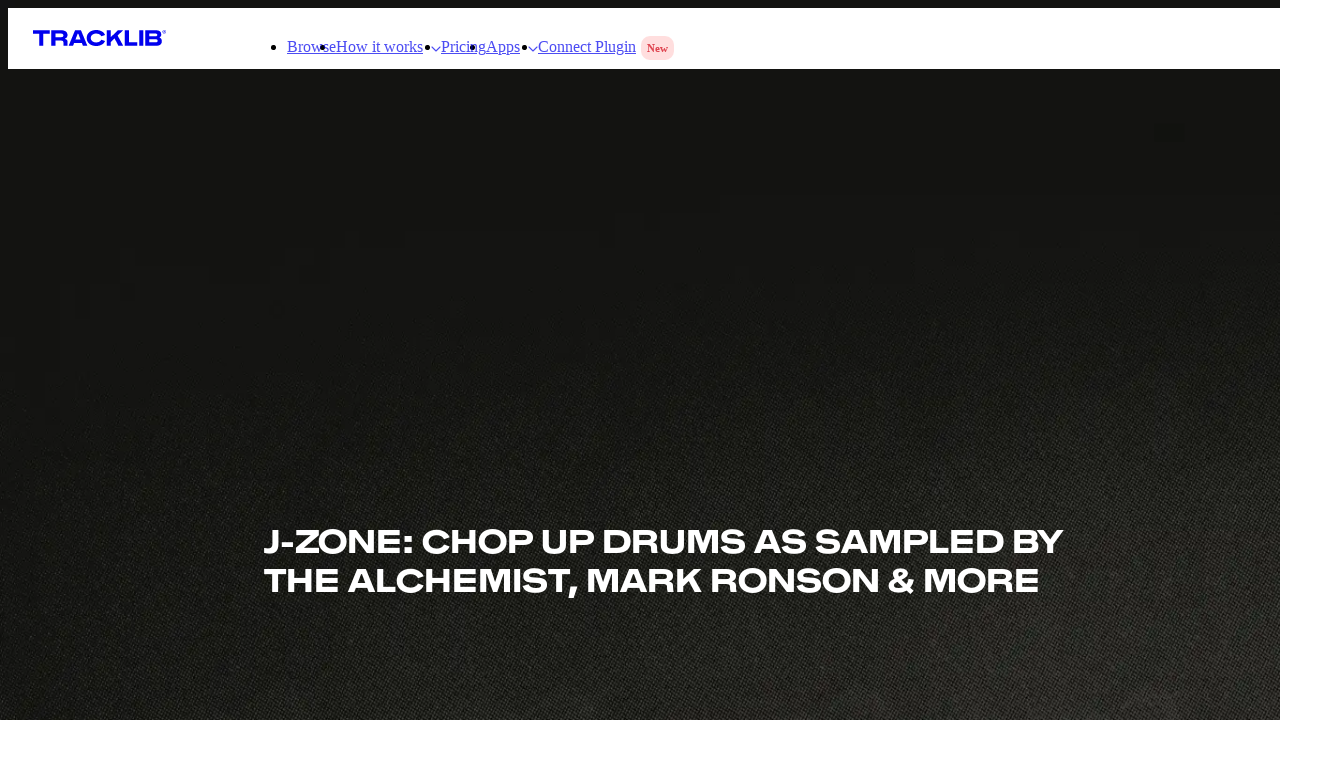

--- FILE ---
content_type: text/html; charset=utf-8
request_url: https://www.tracklib.com/blog/jzone-drummer-samples-breakbeats?modal=start-trial&trackId=149403
body_size: 38427
content:
<!DOCTYPE html><html lang="en"><head><meta charSet="utf-8" data-next-head=""/><meta name="viewport" content="width=device-width" data-next-head=""/><link rel="canonical" href="https://www.tracklib.com/blog/jzone-drummer-samples-breakbeats" data-next-head=""/><meta name="robots" content="" data-next-head=""/><title data-next-head="">J-Zone: Chop Up Drums As Sampled by The Alchemist, Mark Ronson &amp; more</title><meta property="og:site_name" content="Tracklib.com" data-next-head=""/><meta name="description" content="When the likes of De La Soul, Danger Mouse, Madlib, Mark Ronson, Marco Polo, and The Alchemist all turn to your drum breaks to sample from, that means you’re bringing the heat. That’s the case for Jay Mumford b.k.a. J-Zone, the fresh emcee turned in-demand funky drummer. A wide range of his drums are available on Tracklib, Including &#x27;Concussion Percussion,&#x27; &#x27;Big Ol&#x27; Breakbeats,&#x27; and music by The Du-Rites he forms with Tom Tom Club guitarist Pablo Martin." data-next-head=""/><meta name="twitter:title" content="J-Zone: Chop Up Drums As Sampled by The Alchemist, Mark Ronson &amp; more" data-next-head=""/><meta name="twitter:site" content="@tracklib" data-next-head=""/><meta name="twitter:card" content="summary_large_image" data-next-head=""/><meta name="twitter:description" content="When the likes of De La Soul, Danger Mouse, Madlib, Mark Ronson, Marco Polo, and The Alchemist all turn to your drum breaks to sample from, that means you’re bringing the heat. That’s the case for Jay Mumford b.k.a. J-Zone, the fresh emcee turned in-demand funky drummer. A wide range of his drums are available on Tracklib, Including &#x27;Concussion Percussion,&#x27; &#x27;Big Ol&#x27; Breakbeats,&#x27; and music by The Du-Rites he forms with Tom Tom Club guitarist Pablo Martin." data-next-head=""/><meta name="twitter:image" content="https://a.storyblok.com/f/137777/2380x848/fed90449f2/j-zone.png" data-next-head=""/><meta property="og:title" content="J-Zone: Chop Up Drums As Sampled by The Alchemist, Mark Ronson &amp; more" data-next-head=""/><meta property="og:description" content="When the likes of De La Soul, Danger Mouse, Madlib, Mark Ronson, Marco Polo, and The Alchemist all turn to your drum breaks to sample from, that means you’re bringing the heat. That’s the case for Jay Mumford b.k.a. J-Zone, the fresh emcee turned in-demand funky drummer. A wide range of his drums are available on Tracklib, Including &#x27;Concussion Percussion,&#x27; &#x27;Big Ol&#x27; Breakbeats,&#x27; and music by The Du-Rites he forms with Tom Tom Club guitarist Pablo Martin." data-next-head=""/><meta property="og:image" content="https://a.storyblok.com/f/137777/2380x848/fed90449f2/j-zone.png" data-next-head=""/><meta property="article:published_time" content="2023-12-11 00:00" data-next-head=""/><link rel="icon" type="image/x-icon" href="/favicon.ico" data-next-head=""/><meta http-equiv="Content-Security-Policy" content="default-src &#x27;self&#x27;; child-src *.adyen.com; connect-src &#x27;self&#x27; https://gtm.tracklib.com https://api.tracklib.com https://applepay.cdn-apple.com/ *.sentry.io graph.facebook.com *.facebook.com https://vitals.vercel-insights.com/v1/vitals s3-eu-west-1.amazonaws.com/tlb.mp.static/s/ https://frontend-3cvx31slc-tracklib.vercel.app *.adyen.com *.storyblok.com *.paypal.com stats.g.doubleclick.net d3nif59mryldix.cloudfront.net downloads.test.tracklib.com wss://downloads.test.tracklib.com downloads.tracklib.com wss://downloads.tracklib.com d16rld81n68o3g.cloudfront.net d1q68655ah1zmx.cloudfront.net *.cookiebot.com *.google-analytics.com *.googletagmanager.com analytics.tiktok.com analytics.pangle-ads.com *.pangleglobal.com analytics-ipv6.tiktokw.us static.ads-twitter.com analytics.twitter.com t.co bat.bing.com *.clarity.ms *.facebook.com *.customer.io api-js.mixpanel.com accounts.google.com *.googleapis.com *.gist.build *.analytics.google.com *.g.doubleclick.net *.google.com *.google.se *.firstpromoter.com *.t-lib.com dzjiezq5aqmg2.cloudfront.net da9ovlny9o3pu.cloudfront.net dzjiezq5aqmg2.cloudfront.net https://vercel.live wss://ws-us3.pusher.com; font-src &#x27;self&#x27; data: dk4zsyqx3njrp.cloudfront.net https://applepay.cdn-apple.com/ https://applepay.cdn-apple.com/; frame-src &#x27;self&#x27; https://api.tracklib.com www.youtube.com *.instagram.com open.spotify.com *.adyen.com *.paypal.com https://applepay.cdn-apple.com/ *.facebook.com *.cookiebot.com a.storyblok.com plugins.storyblok.com *.google.com bid.g.doubleclick.net td.doubleclick.net googletagmanager.com blob: data *.gist.build https://www.paypalobjects.com https://vercel.live https://gtm.tracklib.com https://applepay.cdn-apple.com/; img-src &#x27;self&#x27; https://gtm.tracklib.com *.bing.com google.com *.google.com *.google.se *.google.co.uk googleads.g.doubleclick.net *.analytics.google.com *.g.doubleclick.net *.tracklib.com/static/images/ tlb-test-private.s3.amazonaws.com https://www.paypalobjects.com browser-update.org *.adyen.com d2umolmz9zcmr8.cloudfront.net https://applepay.cdn-apple.com/ *.paypal.com s3.eu-west-1.amazonaws.com/tlb.web.mediafiles/ *.storyblok.com *.cookiebot.com *.google-analytics.com *.googletagmanager.com analytics.tiktok.com analytics.pangle-ads.com *.pangleglobal.com analytics-ipv6.tiktokw.us static.ads-twitter.com analytics.twitter.com t.co bat.bing.com *.clarity.ms *.facebook.com *.customer.io api-js.mixpanel.com data: blob:; media-src &#x27;self&#x27; data: d3nif59mryldix.cloudfront.net d1n23ssx177y99.cloudfront.net d1crpx7nwhenps.cloudfront.net dzjiezq5aqmg2.cloudfront.net da9ovlny9o3pu.cloudfront.net tracks-preview.t-lib.com sounds-preview.t-lib.com s3-eu-west-1.amazonaws.com/tlb.mp.static/s/ s3.eu-west-1.amazonaws.com/tlb.web.mediafiles/ *.storyblok.com *.cdninstagram.com d16rld81n68o3g.cloudfront.net d1q68655ah1zmx.cloudfront.net; script-src-elem &#x27;self&#x27; *.paypal.com *.instagram.com *.storyblok.com connect.facebook.net *.cookiebot.com https://www.paypalobjects.com browser-update.org *.google-analytics.com *.googletagmanager.com analytics.tiktok.com analytics.pangle-ads.com *.pangleglobal.com analytics-ipv6.tiktokw.us static.ads-twitter.com analytics.twitter.com t.co bat.bing.com *.clarity.ms *.facebook.com *.customer.io api-js.mixpanel.com *.google.com *.googleadservices.com googletagmanager.com googleads.g.doubleclick.net *.gstatic.com va.vercel-scripts.com https://vercel.live *.customer.io *.gist.build cdn.firstpromoter.com https://appleid.cdn-apple.com https://applepay.cdn-apple.com/ &#x27;unsafe-inline&#x27;; script-src &#x27;self&#x27; *.paypal.com *.instagram.com *.storyblok.com connect.facebook.net *.cookiebot.com https://www.paypalobjects.com browser-update.org *.google-analytics.com *.googletagmanager.com analytics.tiktok.com analytics.pangle-ads.com *.pangleglobal.com analytics-ipv6.tiktokw.us static.ads-twitter.com analytics.twitter.com t.co bat.bing.com *.clarity.ms *.facebook.com *.customer.io api-js.mixpanel.com *.google.com *.googleadservices.com googletagmanager.com googleads.g.doubleclick.net *.gstatic.com va.vercel-scripts.com https://vercel.live *.customer.io *.gist.build cdn.firstpromoter.com https://appleid.cdn-apple.com https://applepay.cdn-apple.com/; style-src &#x27;self&#x27; &#x27;unsafe-inline&#x27; data: d16rld81n68o3g.cloudfront.net dk4zsyqx3njrp.cloudfront.net fonts.googleapis.com accounts.google.com *.gist.build https://applepay.cdn-apple.com/; worker-src &#x27;self&#x27; s3-eu-west-1.amazonaws.com/tlb.mp.static/s/ blob:;"/><meta property="fb:app_id" content="404479463282688"/><link rel="preconnect" href="https://i.tracklib.com" crossorigin="anonymous"/><link rel="preconnect" href="https://analytics.tiktok.com" crossorigin="anonymous"/><link rel="preconnect" href="https://connect.facebook.net" crossorigin="anonymous"/><link rel="preconnect" href="https://www.googletagmanager.com" crossorigin="anonymous"/><link rel="preconnect" href="https://static.ads-twitter.com" crossorigin="anonymous"/><link rel="preload" href="/_next/static/chunks/9e31fb91368bee88.css" as="style"/><link rel="preload" href="/_next/static/chunks/bffed8e9a7ea43b7.css" as="style"/><link rel="preload" href="/_next/static/chunks/0f9147a36f07adf3.css" as="style"/><link rel="preload" href="/_next/static/chunks/81783262e2dd4f63.css" as="style"/><link rel="preload" href="/_next/static/chunks/f6e81ed7c6056c26.css" as="style"/><link rel="preload" href="/_next/static/chunks/ba1d9bbb6960f4d7.css" as="style"/><meta itemProp="name" content="J-Zone: Chop Up Drums As Sampled by The Alchemist, Mark Ronson &amp; more" data-next-head=""/><meta itemProp="description" content="When the likes of De La Soul, Danger Mouse, Madlib, Mark Ronson, Marco Polo, and The Alchemist all turn to your drum breaks to sample from, that means you’re bringing the heat. That’s the case for Jay Mumford b.k.a. J-Zone, the fresh emcee turned in-demand funky drummer. A wide range of his drums are available on Tracklib, Including &#x27;Concussion Percussion,&#x27; &#x27;Big Ol&#x27; Breakbeats,&#x27; and music by The Du-Rites he forms with Tom Tom Club guitarist Pablo Martin." data-next-head=""/><meta itemProp="image" content="https://a.storyblok.com/f/137777/2380x848/fed90449f2/j-zone.png" data-next-head=""/><script id="cookiebot-cypress-ignore">
            if (window.Cypress) {
              window.addEventListener("CookiebotOnDialogInit", function(){
                Cookiebot.submitCustomConsent(!1, !1, !1);
              })
            }
          </script><script id="cio-tracker" data-nscript="beforeInteractive">
            var _cio = _cio || [];
              ;(function () {
                var a, b, c
                a = function (f) {
                  return function () {
                    _cio.push([f].concat(Array.prototype.slice.call(arguments, 0)))
                  }
                }
                b = ['load', 'identify', 'sidentify', 'track', 'page', 'on', 'off']
                for (c = 0; c < b.length; c++) {
                  _cio[b[c]] = a(b[c])
                }
                var t = document.createElement('script'),
                  s = document.getElementsByTagName('script')[0]
                t.defer = true
                t.id = 'cio-tracker'
                t.setAttribute('data-site-id', '5dc13cd8c87922c3a501')
                t.setAttribute('data-use-array-params', 'true')
                t.setAttribute('data-use-in-app', 'true')
                t.src = 'https://assets.customer.io/assets/track-eu.js'
                s.parentNode.insertBefore(t, s)
             })()

          </script><script id="fprmain" data-nscript="beforeInteractive">
            (function(w){
              w.fpr=w.fpr||function(){
                w.fpr.q = w.fpr.q||[];
                w.fpr.q[arguments[0]=='set'?'unshift':'push'](arguments);
              };
            })
            (window);
            fpr("init", {cid:"5fsmzhbz"});
            fpr("click");
          </script><link rel="stylesheet" href="/_next/static/chunks/9e31fb91368bee88.css" data-n-g=""/><link rel="stylesheet" href="/_next/static/chunks/bffed8e9a7ea43b7.css" data-n-g=""/><link rel="stylesheet" href="/_next/static/chunks/0f9147a36f07adf3.css" data-n-g=""/><link rel="stylesheet" href="/_next/static/chunks/81783262e2dd4f63.css" data-n-g=""/><link rel="stylesheet" href="/_next/static/chunks/f6e81ed7c6056c26.css" data-n-p=""/><link rel="stylesheet" href="/_next/static/chunks/ba1d9bbb6960f4d7.css" data-n-p=""/><noscript data-n-css=""></noscript><script defer="" noModule="" src="/_next/static/chunks/a6dad97d9634a72d.js"></script><script id="cookiebot" src="https://consent.cookiebot.com/uc.js" data-cbid="a533bc84-4027-4f17-b943-f6106522b46a" data-blockingmode="auto" type="text/javascript" data-widget-enabled="false" defer="" data-nscript="beforeInteractive"></script><script defer="" src="/_next/static/chunks/094b7a1ac5799688.js"></script><script defer="" src="/_next/static/chunks/88862c39ded293c9.js"></script><script defer="" src="/_next/static/chunks/655f445ae1a7c3c9.js"></script><script defer="" src="/_next/static/chunks/025fcf4b4ab0dd10.js"></script><script defer="" src="/_next/static/chunks/0e64514db5038dbb.js"></script><script defer="" src="/_next/static/chunks/2cda2c8eaa9fdde9.js"></script><script defer="" src="/_next/static/chunks/4e7951690f6ada24.js"></script><script defer="" src="/_next/static/chunks/5aadec6a44a915fc.js"></script><script defer="" src="/_next/static/chunks/e92e4bf845c0dda2.js"></script><script defer="" src="/_next/static/chunks/18c227f29ce1c75b.js"></script><script defer="" src="/_next/static/chunks/ae81e606b96424e3.js"></script><script defer="" src="/_next/static/chunks/55e30d42a30bcb46.js"></script><script defer="" src="/_next/static/chunks/6aa4481d2a96f09b.js"></script><script defer="" src="/_next/static/chunks/1301fe65b8853576.js"></script><script defer="" src="/_next/static/chunks/1ec6b95c5a35a8c7.js"></script><script src="/_next/static/chunks/4ac0cf5efc2f4fc1.js" defer=""></script><script src="/_next/static/chunks/1a4add376a0ecb2e.js" defer=""></script><script src="/_next/static/chunks/be0c24df54c5afaa.js" defer=""></script><script src="/_next/static/chunks/87770a1ed230a221.js" defer=""></script><script src="/_next/static/chunks/b217e9c4c6868a53.js" defer=""></script><script src="/_next/static/chunks/d19da61671991372.js" defer=""></script><script src="/_next/static/chunks/73a6c04775dd4232.js" defer=""></script><script src="/_next/static/chunks/1c7831d8850bd753.js" defer=""></script><script src="/_next/static/chunks/e5e3c9bd50e5b5ce.js" defer=""></script><script src="/_next/static/chunks/4a3b8eddf12704fe.js" defer=""></script><script src="/_next/static/chunks/turbopack-491c617b8e3e26bc.js" defer=""></script><script src="/_next/static/chunks/91373c1ae713d389.js" defer=""></script><script src="/_next/static/chunks/dc4ade6b7a674e16.js" defer=""></script><script src="/_next/static/chunks/128e9bb02ed99ddf.js" defer=""></script><script src="/_next/static/chunks/ba856305fecc0743.js" defer=""></script><script src="/_next/static/chunks/527f04c6c299b2f3.js" defer=""></script><script src="/_next/static/chunks/2c2cc53ff1aa034a.js" defer=""></script><script src="/_next/static/chunks/17ed55f742823b8b.js" defer=""></script><script src="/_next/static/chunks/1d1f70cc7f31f5c8.js" defer=""></script><script src="/_next/static/chunks/c7f9187ce28c0771.js" defer=""></script><script src="/_next/static/chunks/0c73cfff5475d0e2.js" defer=""></script><script src="/_next/static/chunks/3976bd6425da9b13.js" defer=""></script><script src="/_next/static/chunks/3486e61922ca95b3.js" defer=""></script><script src="/_next/static/chunks/f8f47d7b82f19e5b.js" defer=""></script><script src="/_next/static/chunks/15085b438f23cd6b.js" defer=""></script><script src="/_next/static/chunks/85882a33c4d47706.js" defer=""></script><script src="/_next/static/chunks/c7a7803d0d6a4aef.js" defer=""></script><script src="/_next/static/chunks/d0589c7b8ddbb888.js" defer=""></script><script src="/_next/static/chunks/7a48d1ad7a5dd874.js" defer=""></script><script src="/_next/static/chunks/a2d891e18e2bbc2b.js" defer=""></script><script src="/_next/static/chunks/0ac6d3bf854e6077.js" defer=""></script><script src="/_next/static/chunks/2078add9cebc9700.js" defer=""></script><script src="/_next/static/chunks/c68795a154052421.js" defer=""></script><script src="/_next/static/chunks/7ae170b2edf91340.js" defer=""></script><script src="/_next/static/chunks/f144d03945649e53.js" defer=""></script><script src="/_next/static/chunks/2cad44145a022936.js" defer=""></script><script src="/_next/static/chunks/d244e98dfe04cee7.js" defer=""></script><script src="/_next/static/chunks/4d61f39db3fb1410.js" defer=""></script><script src="/_next/static/chunks/bea14e28c7a1ebee.js" defer=""></script><script src="/_next/static/chunks/70942cda4d2e30e6.js" defer=""></script><script src="/_next/static/chunks/c2ff436ab3c7b0b8.js" defer=""></script><script src="/_next/static/chunks/27a127617d6c3f6a.js" defer=""></script><script src="/_next/static/chunks/c5a10590e6b2077e.js" defer=""></script><script src="/_next/static/chunks/164e0f6a0dd213bb.js" defer=""></script><script src="/_next/static/chunks/514cf18681d4957d.js" defer=""></script><script src="/_next/static/chunks/9c195252f01741e0.js" defer=""></script><script src="/_next/static/chunks/6d17f0cbe603a616.js" defer=""></script><script src="/_next/static/chunks/turbopack-da2f9d7c01d4a45b.js" defer=""></script><script src="/_next/static/Ovuif8Lf_1jy-22gM1LsQ/_ssgManifest.js" defer=""></script><script src="/_next/static/Ovuif8Lf_1jy-22gM1LsQ/_buildManifest.js" defer=""></script></head><body data-theme="light"><div id="__next"><div class=""></div><div class="MainNavigation-module-scss-module__AvwA-a__mainNavigationLayout"><div class="MainNavigation-module-scss-module__AvwA-a__mainNavigationWrapper"><div data-theme="" class="Section-module-scss-module__4MmgfG__container MainNavigation-module-scss-module__AvwA-a__mainNavigation Section-module-scss-module__4MmgfG__noMargins" data-cy="section_wrapper" id=""><div class="Section-module-scss-module__4MmgfG__content MainNavigation-module-scss-module__AvwA-a__mainNavigationContent Section-module-scss-module__4MmgfG__wide"><div class="MainNavigation-module-scss-module__AvwA-a__mainNavigationInner MainNavigation-module-scss-module__AvwA-a__onlyMobile"></div><div class="MainNavigation-module-scss-module__AvwA-a__mainNavigationInner MainNavigation-module-scss-module__AvwA-a__onlyDesktop"><div class="DesktopNavigation-module-scss-module__zKA0oq__logoAndLinks"><div class="DesktopNavigation-module-scss-module__zKA0oq__navLogo"><a class="Link-module-scss-module__LodH9G__link" target="_self" href="/"><svg xmlns="http://www.w3.org/2000/svg" width="135" height="16" fill="currentcolor" viewBox="0 0 158 19"><g clip-path="url(#tracklib-main-logo-black-without-symbol_svg__a)"><path fill-rule="evenodd" d="M0 .284v4.165h7.506v14.267h4.81V4.449h7.507V.284zM36.148 6.442c0-2.191-2.302-2.191-3.157-2.191h-6.344v4.302h6.469c2.196 0 3.032-.804 3.032-2.11m.038 12.274s-.038-2.68-.038-4.052c0-1.287-.769-2.144-3.157-2.144h-6.344v6.196H21.78V.284h11.284c5.93 0 7.948 2.755 7.948 5.68 0 1.799-.769 3.512-3.008 4.331v.265c2.518.592 3.008 1.894 3.008 3.602v4.568zM56.505 11.412l-2.643-6.934h-.793l-2.658 6.934zm1.514 3.957h-9.131l-1.312 3.347h-5.2L49.98.284h7.011l7.583 18.432h-5.252zM63.833 9.5c0-5.841 4.806-9.5 11.308-9.5 4.94 0 8.958 2.253 10.476 5.912l-4.526 1.529c-.909-2.007-3.182-3.205-5.95-3.205-3.676 0-6.468 1.922-6.468 5.264s2.792 5.264 6.468 5.264c2.768 0 5.041-1.203 5.95-3.21l4.526 1.534C84.1 16.747 80.081 19 75.141 19c-6.521 0-11.308-3.664-11.308-9.5M96.91 9.964l-4.473 4.27v4.482h-4.864V.284h4.864v8.132l8.515-8.132h6.142l-6.608 6.281 6.646 12.151h-5.67zM109.093.284h4.863v14.252h9.866v4.18h-14.729z" clip-rule="evenodd"></path><path d="M131.035.284h-4.815v18.432h4.815z"></path><path fill-rule="evenodd" d="M148.072 12.733c0-1.723-1.755-1.723-2.884-1.723h-7.064v3.664h7.117c.961 0 2.816 0 2.816-1.927zm-3.009-8.506h-6.925v3.275h7.165c.712 0 2.312 0 2.312-1.651s-1.576-1.624-2.537-1.624zm7.987 9.027c0 3.124-1.744 5.49-6.886 5.49h-12.711V.284h12.711c4.118 0 6.151 1.723 6.151 4.946a4.34 4.34 0 0 1-.521 2.2 4.4 4.4 0 0 1-1.56 1.653c1.692.668 2.816 1.837 2.816 4.142" clip-rule="evenodd"></path><path d="M153.882 2.239a2 2 0 0 1 .311-1.147c.218-.343.535-.614.91-.779a2.09 2.09 0 0 1 2.271.394c.295.28.499.642.584 1.038.086.396.05.808-.104 1.183a2.04 2.04 0 0 1-.758.923 2.1 2.1 0 0 1-1.153.348 2.05 2.05 0 0 1-1.443-.559 1.99 1.99 0 0 1-.618-1.401m3.705 0a1.6 1.6 0 0 0-.24-.922 1.64 1.64 0 0 0-.724-.631 1.67 1.67 0 0 0-1.822.304 1.604 1.604 0 0 0-.39 1.78c.123.3.335.558.608.74.273.18.595.277.924.277.426.009.839-.15 1.147-.44s.487-.688.497-1.108m-2.331 1.074v-2.13a.04.04 0 0 1 .003-.02.046.046 0 0 1 .029-.029.1.1 0 0 1 .021-.003h.678a.71.71 0 0 1 .722.382q.064.13.07.276a.621.621 0 0 1-.427.577l.581.924c.024.038 0 .061-.038.061h-.375a.1.1 0 0 1-.039-.01.1.1 0 0 1-.028-.028l-.524-.904h-.226v.904l-.004.021a.1.1 0 0 1-.013.018.054.054 0 0 1-.041.013h-.322a.1.1 0 0 1-.025.004.04.04 0 0 1-.024-.01.1.1 0 0 1-.016-.02.05.05 0 0 1-.002-.026m.774-1.235c.202 0 .317-.118.317-.27 0-.151-.135-.284-.356-.284h-.288v.554z"></path></g><defs><clipPath id="tracklib-main-logo-black-without-symbol_svg__a"><path fill="#fff" d="M0 0h158v19H0z"></path></clipPath></defs></svg></a></div><nav aria-label="Main" data-orientation="horizontal" dir="ltr"><div style="position:relative"><ul data-orientation="horizontal" class="DesktopNavigationItems-module-scss-module__M-vdia__navMenuItems" dir="ltr"><li><div class="DesktopNavigationItems-module-scss-module__M-vdia__newItems"><a class="Link-module-scss-module__LodH9G__link typography-module-scss-module__YokOCa__button3 DesktopNavigationItems-module-scss-module__M-vdia__navLink" target="_self" href="/music">Browse</a></div></li><li><button id="radix-_R_57s9j6_-trigger-radix-_R_1d7s9j6_" data-state="closed" aria-expanded="false" aria-controls="radix-_R_57s9j6_-content-radix-_R_1d7s9j6_" class="DesktopNavigationItems-module-scss-module__M-vdia__subNavParent" data-radix-collection-item=""><a class="Link-module-scss-module__LodH9G__link typography-module-scss-module__YokOCa__button3 DesktopNavigationItems-module-scss-module__M-vdia__navLink" target="_self" href="/how-it-works">How it works<svg xmlns="http://www.w3.org/2000/svg" width="10" height="6" fill="none" viewBox="0 0 10 6" class="DesktopNavigationItems-module-scss-module__M-vdia__navButtonChevron"><path stroke="currentcolor" stroke-linecap="round" stroke-linejoin="round" stroke-width="1.2" d="m1 1 4 4 4-4"></path></svg></a></button></li><li><div class="DesktopNavigationItems-module-scss-module__M-vdia__newItems"><a class="Link-module-scss-module__LodH9G__link typography-module-scss-module__YokOCa__button3 DesktopNavigationItems-module-scss-module__M-vdia__navLink" target="_self" href="/pricing">Pricing</a></div></li><li><button id="radix-_R_57s9j6_-trigger-radix-_R_2d7s9j6_" data-state="closed" aria-expanded="false" aria-controls="radix-_R_57s9j6_-content-radix-_R_2d7s9j6_" class="DesktopNavigationItems-module-scss-module__M-vdia__subNavParent" data-radix-collection-item=""><a class="Link-module-scss-module__LodH9G__link typography-module-scss-module__YokOCa__button3 DesktopNavigationItems-module-scss-module__M-vdia__navLink" target="_self" href="/desktop-app">Apps<svg xmlns="http://www.w3.org/2000/svg" width="10" height="6" fill="none" viewBox="0 0 10 6" class="DesktopNavigationItems-module-scss-module__M-vdia__navButtonChevron"><path stroke="currentcolor" stroke-linecap="round" stroke-linejoin="round" stroke-width="1.2" d="m1 1 4 4 4-4"></path></svg></a></button></li><li><div class="DesktopNavigationItems-module-scss-module__M-vdia__newItems"><a class="Link-module-scss-module__LodH9G__link typography-module-scss-module__YokOCa__button3 DesktopNavigationItems-module-scss-module__M-vdia__navLink" target="_self" href="/connect-samples-sync-plugin">Connect Plugin</a><span class="SideMenuTag-module-scss-module__QTQqMG__sideMenuTag">New</span></div></li></ul></div></nav></div><div class="DesktopNavigation-module-scss-module__zKA0oq__loadingSkeleton loading"></div></div></div></div></div></div><div class="Article-module-scss-module__jRfFaq__article" data-theme="default"><div class="ArticleHero-module-scss-module___Itwsa__articleHero" data-theme="dark"><div class="ArticleHero-module-scss-module___Itwsa__background"><div class="ArticleHero-module-scss-module___Itwsa__gradient"></div><picture><source media="(min-width: 768px)" srcSet="https://d2umolmz9zcmr8.cloudfront.net/unsafe/828x0/filters:no_upscale():quality(60)/https%3A%2F%2Fa.storyblok.com%2Ff%2F137777%2F2380x848%2Ffed90449f2%2Fj-zone.png 828w, https://d2umolmz9zcmr8.cloudfront.net/unsafe/1170x0/filters:no_upscale():quality(60)/https%3A%2F%2Fa.storyblok.com%2Ff%2F137777%2F2380x848%2Ffed90449f2%2Fj-zone.png 1170w, https://d2umolmz9zcmr8.cloudfront.net/unsafe/1242x0/filters:no_upscale():quality(60)/https%3A%2F%2Fa.storyblok.com%2Ff%2F137777%2F2380x848%2Ffed90449f2%2Fj-zone.png 1242w, https://d2umolmz9zcmr8.cloudfront.net/unsafe/1366x0/filters:no_upscale():quality(60)/https%3A%2F%2Fa.storyblok.com%2Ff%2F137777%2F2380x848%2Ffed90449f2%2Fj-zone.png 1366w, https://d2umolmz9zcmr8.cloudfront.net/unsafe/1440x0/filters:no_upscale():quality(60)/https%3A%2F%2Fa.storyblok.com%2Ff%2F137777%2F2380x848%2Ffed90449f2%2Fj-zone.png 1440w, https://d2umolmz9zcmr8.cloudfront.net/unsafe/1536x0/filters:no_upscale():quality(60)/https%3A%2F%2Fa.storyblok.com%2Ff%2F137777%2F2380x848%2Ffed90449f2%2Fj-zone.png 1536w, https://d2umolmz9zcmr8.cloudfront.net/unsafe/1920x0/filters:no_upscale():quality(60)/https%3A%2F%2Fa.storyblok.com%2Ff%2F137777%2F2380x848%2Ffed90449f2%2Fj-zone.png 1920w, https://d2umolmz9zcmr8.cloudfront.net/unsafe/2560x0/filters:no_upscale():quality(60)/https%3A%2F%2Fa.storyblok.com%2Ff%2F137777%2F2380x848%2Ffed90449f2%2Fj-zone.png 2560w" sizes="100vw"/><source media="(min-width: 0px)" srcSet="https://d2umolmz9zcmr8.cloudfront.net/unsafe/828x0/filters:no_upscale():quality(60)/https%3A%2F%2Fa.storyblok.com%2Ff%2F137777%2F1040x1212%2Fa84b6a91fd%2Fj-zone-mobile.png 828w, https://d2umolmz9zcmr8.cloudfront.net/unsafe/1170x0/filters:no_upscale():quality(60)/https%3A%2F%2Fa.storyblok.com%2Ff%2F137777%2F1040x1212%2Fa84b6a91fd%2Fj-zone-mobile.png 1170w, https://d2umolmz9zcmr8.cloudfront.net/unsafe/1242x0/filters:no_upscale():quality(60)/https%3A%2F%2Fa.storyblok.com%2Ff%2F137777%2F1040x1212%2Fa84b6a91fd%2Fj-zone-mobile.png 1242w, https://d2umolmz9zcmr8.cloudfront.net/unsafe/1366x0/filters:no_upscale():quality(60)/https%3A%2F%2Fa.storyblok.com%2Ff%2F137777%2F1040x1212%2Fa84b6a91fd%2Fj-zone-mobile.png 1366w, https://d2umolmz9zcmr8.cloudfront.net/unsafe/1440x0/filters:no_upscale():quality(60)/https%3A%2F%2Fa.storyblok.com%2Ff%2F137777%2F1040x1212%2Fa84b6a91fd%2Fj-zone-mobile.png 1440w, https://d2umolmz9zcmr8.cloudfront.net/unsafe/1536x0/filters:no_upscale():quality(60)/https%3A%2F%2Fa.storyblok.com%2Ff%2F137777%2F1040x1212%2Fa84b6a91fd%2Fj-zone-mobile.png 1536w, https://d2umolmz9zcmr8.cloudfront.net/unsafe/1920x0/filters:no_upscale():quality(60)/https%3A%2F%2Fa.storyblok.com%2Ff%2F137777%2F1040x1212%2Fa84b6a91fd%2Fj-zone-mobile.png 1920w, https://d2umolmz9zcmr8.cloudfront.net/unsafe/2560x0/filters:no_upscale():quality(60)/https%3A%2F%2Fa.storyblok.com%2Ff%2F137777%2F1040x1212%2Fa84b6a91fd%2Fj-zone-mobile.png 2560w" sizes="100vw"/><img alt="stories" loading="lazy" decoding="async" style="position:absolute;height:100%;width:100%;left:0;top:0;right:0;bottom:0;object-fit:cover;color:transparent" src="https://d2umolmz9zcmr8.cloudfront.net/unsafe/2560x0/filters:no_upscale():quality(60)/https%3A%2F%2Fa.storyblok.com%2Ff%2F137777%2F2380x848%2Ffed90449f2%2Fj-zone.png" class="h-auto w-full"/></picture></div><div class="Section-module-scss-module__4MmgfG__container ArticleHero-module-scss-module___Itwsa__titleWrapper Section-module-scss-module__4MmgfG__noMargins" data-cy="section_wrapper" id=""><div class="Section-module-scss-module__4MmgfG__content Section-module-scss-module__4MmgfG__small"><div><p class="ArticleHero-module-scss-module___Itwsa__label typography-module-scss-module__YokOCa__overline1"></p><h1 class="ArticleHero-module-scss-module___Itwsa__title typography-module-scss-module__YokOCa__h2">J-Zone: Chop Up Drums As Sampled by The Alchemist, Mark Ronson &amp; more</h1></div></div></div></div><div class="Section-module-scss-module__4MmgfG__container Section-module-scss-module__4MmgfG__noMargins" data-cy="section_wrapper" id=""><div class="Section-module-scss-module__4MmgfG__content Section-module-scss-module__4MmgfG__small"><div class="ArticleHero-module-scss-module___Itwsa__intro typography-module-scss-module__YokOCa__body1">When the likes of De La Soul, Danger Mouse, Madlib, Mark Ronson, Marco Polo, and The Alchemist all turn to your drum breaks to sample from, that means you’re bringing the heat. That’s the case for Jay Mumford b.k.a. J-Zone, the fresh emcee turned in-demand funky drummer. A wide range of his drums are available on Tracklib, Including &#x27;Concussion Percussion,&#x27; &#x27;Big Ol&#x27; Breakbeats,&#x27; and music from The Du-Rites he forms with Tom Tom Club guitarist Pablo Martin.</div><div class="ArticleHero-module-scss-module___Itwsa__meta"><p class="typography-module-scss-module__YokOCa__body4">By</p><p class="typography-module-scss-module__YokOCa__subtitle5">Tracklib</p><p class="typography-module-scss-module__YokOCa__subtitle5">·</p><p class="typography-module-scss-module__YokOCa__body4">December 11, 2023</p></div></div></div><div data-theme="default" class="Section-module-scss-module__4MmgfG__container" data-cy="section_wrapper" id="" _uid="f7246888-c9f5-4dc1-b068-160df9bda2f5" component="section_block"><div class="Section-module-scss-module__4MmgfG__content Section-module-scss-module__4MmgfG__small"><div class="TrackListBlock-module-scss-module__EiySTW__trackListBlock"><div class="TrackList-module-scss-module__1w13Wa__trackList" style="grid-template-columns:repeat(1, 1fr)"><div class="TrackListBlock-module-scss-module__EiySTW__track TrackPlayer-module-scss-module__Q3Ys7a__trackPlayer TrackPlayer-module-scss-module__Q3Ys7a__variant--default" data-active="false" data-track-player-variant="default" data-cy="track"><div class="TrackCover-module-scss-module__7TLEGG__coverArt TrackPlayer-module-scss-module__Q3Ys7a__cover" role="button"><img alt="song cover" loading="lazy" width="90" height="90" decoding="async" data-nimg="1" class="h-auto w-full" style="color:transparent;object-fit:cover" sizes="184px, (max-width: 1024px) 160px, (max-width: 768px) 62px" srcSet="https://d2umolmz9zcmr8.cloudfront.net/unsafe/64x0/filters:no_upscale():quality(60)/contentmedia%2F7f94027e-0d39-46aa-8ae4-d92860ab40ba.jpg 64w, https://d2umolmz9zcmr8.cloudfront.net/unsafe/96x0/filters:no_upscale():quality(60)/contentmedia%2F7f94027e-0d39-46aa-8ae4-d92860ab40ba.jpg 96w, https://d2umolmz9zcmr8.cloudfront.net/unsafe/128x0/filters:no_upscale():quality(60)/contentmedia%2F7f94027e-0d39-46aa-8ae4-d92860ab40ba.jpg 128w, https://d2umolmz9zcmr8.cloudfront.net/unsafe/250x0/filters:no_upscale():quality(60)/contentmedia%2F7f94027e-0d39-46aa-8ae4-d92860ab40ba.jpg 250w, https://d2umolmz9zcmr8.cloudfront.net/unsafe/301x0/filters:no_upscale():quality(60)/contentmedia%2F7f94027e-0d39-46aa-8ae4-d92860ab40ba.jpg 301w, https://d2umolmz9zcmr8.cloudfront.net/unsafe/500x0/filters:no_upscale():quality(60)/contentmedia%2F7f94027e-0d39-46aa-8ae4-d92860ab40ba.jpg 500w, https://d2umolmz9zcmr8.cloudfront.net/unsafe/828x0/filters:no_upscale():quality(60)/contentmedia%2F7f94027e-0d39-46aa-8ae4-d92860ab40ba.jpg 828w, https://d2umolmz9zcmr8.cloudfront.net/unsafe/1170x0/filters:no_upscale():quality(60)/contentmedia%2F7f94027e-0d39-46aa-8ae4-d92860ab40ba.jpg 1170w, https://d2umolmz9zcmr8.cloudfront.net/unsafe/1242x0/filters:no_upscale():quality(60)/contentmedia%2F7f94027e-0d39-46aa-8ae4-d92860ab40ba.jpg 1242w, https://d2umolmz9zcmr8.cloudfront.net/unsafe/1366x0/filters:no_upscale():quality(60)/contentmedia%2F7f94027e-0d39-46aa-8ae4-d92860ab40ba.jpg 1366w, https://d2umolmz9zcmr8.cloudfront.net/unsafe/1440x0/filters:no_upscale():quality(60)/contentmedia%2F7f94027e-0d39-46aa-8ae4-d92860ab40ba.jpg 1440w, https://d2umolmz9zcmr8.cloudfront.net/unsafe/1536x0/filters:no_upscale():quality(60)/contentmedia%2F7f94027e-0d39-46aa-8ae4-d92860ab40ba.jpg 1536w, https://d2umolmz9zcmr8.cloudfront.net/unsafe/1920x0/filters:no_upscale():quality(60)/contentmedia%2F7f94027e-0d39-46aa-8ae4-d92860ab40ba.jpg 1920w, https://d2umolmz9zcmr8.cloudfront.net/unsafe/2560x0/filters:no_upscale():quality(60)/contentmedia%2F7f94027e-0d39-46aa-8ae4-d92860ab40ba.jpg 2560w" src="https://d2umolmz9zcmr8.cloudfront.net/unsafe/2560x0/filters:no_upscale():quality(60)/contentmedia%2F7f94027e-0d39-46aa-8ae4-d92860ab40ba.jpg"/><div class="TrackPlayButton-module-scss-module__MyPdNq__trackPlayButton"><div class="TrackPlayButton-module-scss-module__MyPdNq__buttons"><button class="TrackPlayButton-module-scss-module__MyPdNq__playButton TrackPlayButton-module-scss-module__MyPdNq__playButton--large" type="button" data-cy="track_play_button"><svg xmlns="http://www.w3.org/2000/svg" width="32" height="32" viewBox="0 0 32 32" class="TrackPlayButton-module-scss-module__MyPdNq__playPauseIcons"><g fill="none" fill-rule="evenodd"><path fill="#none" fill-rule="nonzero" d="M16 32C7.163 32 0 24.837 0 16S7.163 0 16 0s16 7.163 16 16-7.163 16-16 16"></path><path fill="currentColor" d="M21.751 17.133c.41-.28.496-.559.496-.744 0-.183-.085-.46-.487-.735l-7.097-4.851-1.545-1.056a.74.74 0 0 0-.415-.147q-.261 0-.494.246c-.191.202-.207.448-.207.683l.001 4.147v3.185c.001 1.362.001 2.905-.003 4.392-.001.292.045.651.41.835q.136.069.289.072c.241 0 .453-.146.594-.243 2.014-1.38 4.086-2.796 5.914-4.045l2.544-1.738z"></path></g></svg></button><button aria-label="Loop" class="TrackPlayButton-module-scss-module__MyPdNq__loopButton" type="button"><svg xmlns="http://www.w3.org/2000/svg" xml:space="preserve" viewBox="0 0 15 16"><g fill="currentColor"><path d="M13.9 5.6c-.2-.4-.7-.5-1-.3-.4.2-.5.7-.3 1 .3.5.6 1.3.6 2.2 0 2.2-1.7 4.1-3.8 4.1H4.6l.3-.3c.3-.3.3-.8 0-1.1s-.8-.3-1.1 0l-1.5 1.6c-.3.3-.3.7 0 1l1.5 1.6c.1.2.3.2.5.2s.4-.1.5-.2c.3-.3.3-.8 0-1.1l-.3-.3h4.8c2.9 0 5.3-2.5 5.3-5.6.1-1.2-.3-2.2-.7-2.8M2.3 9.6c-.2-.5-.6-1.3-.6-2.3 0-2.2 1.7-4.1 3.8-4.1h4.8l-.3.4c-.3.3-.3.8 0 1.1.1.1.3.2.5.2s.4-.1.5-.2l1.5-1.6c.3-.3.3-.7 0-1L11 .5c-.3-.3-.8-.3-1.1 0s-.3.8 0 1.1l.3.3H5.5C2.6 1.9.2 4.4.2 7.5c0 1.3.4 2.3.8 3 .1.2.4.4.7.4.1 0 .3 0 .4-.1.3-.4.4-.9.2-1.2"></path></g></svg></button></div></div></div><div class="TrackPlayer-module-scss-module__Q3Ys7a__trackContent"><header class="TrackPlayer-module-scss-module__Q3Ys7a__header"><div class="TrackPlayer-module-scss-module__Q3Ys7a__trackInfoContainer"><div class="TrackInformation-module-scss-module__sZQIRG__trackInformation TrackPlayer-module-scss-module__Q3Ys7a__trackInfo"><div class="TrackInformation-module-scss-module__sZQIRG__trackTitle" data-cy="track_title"><a class="Link-module-scss-module__LodH9G__link TrackInformation-module-scss-module__sZQIRG__hoverUnderline" target="_self" href="/music/artists/j-zone/pancake-stax"><h5 class="TrackInformation-module-scss-module__sZQIRG__truncateText typography-module-scss-module__YokOCa__subtitle4">Pancake Stax</h5></a></div><span class="TrackArtists-module-scss-module__B4o1Lq__container typography-module-scss-module__YokOCa__body4 TrackInformation-module-scss-module__sZQIRG__truncateText" data-cy="songitem_artistlink"><span title="J-Zone"><a class="Link-module-scss-module__LodH9G__link" target="_self" href="/music/artists/j-zone">J-Zone</a><span>, </span></span></span></div></div><div class="TrackButtons-module-scss-module__gAh5Gq__trackButtons TrackPlayer-module-scss-module__Q3Ys7a__buttons"><div class="Stack-module-scss-module__914sxq__stack helpers-module-scss-module__36Saeq__hideAboveMd" style="flex-direction:row;justify-content:center;align-items:center;gap:8px"><button class="PlayerButton-module-scss-module__OrEDKa__addTrackToLibraryButton" type="button" data-cy="download-track-button" data-state="closed"><svg xmlns="http://www.w3.org/2000/svg" width="28" height="28" fill="none" viewBox="0 0 28 28"><path fill="currentColor" fill-rule="evenodd" d="M14 6.1a.9.9 0 0 1 .9.9v11.827l4.064-4.063a.9.9 0 1 1 1.272 1.272l-5.6 5.6a.9.9 0 0 1-1.272 0l-5.6-5.6a.9.9 0 0 1 1.272-1.272l4.064 4.063V7a.9.9 0 0 1 .9-.9" clip-rule="evenodd"></path></svg></button><button type="button" aria-haspopup="dialog" aria-expanded="false" aria-controls="radix-_R_37c8spj6_" data-state="closed" class="ContextMenu2-module-scss-module__rMlaiW__trigger"><i class="TrippleDots-module-scss-module__2WuLBa__trippleDots"></i> </button></div><div class="Stack-module-scss-module__914sxq__stack helpers-module-scss-module__36Saeq__hideBelowMd" style="flex-direction:row;justify-content:center;align-items:center;gap:12px"><div class="TrackLicenseInfo-module-scss-module__KpQFaG__trackLicenseInfo"><a class="Link-module-scss-module__LodH9G__link" target="_self" href="/blog/jzone-drummer-samples-breakbeats?modal=license-category-info"><div class="TrackLicenseCategory-module-scss-module__Ho--fq__trackLicenseCategory" data-state="closed"><div class="NudgeIcon-module-scss-module__DnCQUG__nudgeIconLarge NudgeIcon-module-scss-module__DnCQUG__sm NudgeIcon-module-scss-module__DnCQUG__grey" style="--color-custom:grey"><div class="NudgeIcon-module-scss-module__DnCQUG__labelContent NudgeIcon-module-scss-module__DnCQUG__gap"><div class="NudgeIcon-module-scss-module__DnCQUG__marker NudgeIcon-module-scss-module__DnCQUG__blue" style="--color-custom:blue"></div>A-C</div></div></div></a></div><div></div><a class="Link-module-scss-module__LodH9G__link AddToCollectionButton-module-scss-module__AvveTW__addToCollectionButton" data-cy="save_to_collection" title="Add song to collection" aria-label="Add song to collection" data-state="closed" target="_self" href="/blog/jzone-drummer-samples-breakbeats?modal=start-trial&amp;trackId=149468"><svg xmlns="http://www.w3.org/2000/svg" width="28" height="28" fill="none" viewBox="0 0 28 28"><path fill="currentColor" fill-rule="evenodd" d="M19.98 7.602H7.993a.39.39 0 0 0-.39.39v4.854h.79c.909-2.029 3.113-3.397 5.594-3.397s4.686 1.368 5.595 3.397h.79V7.992a.39.39 0 0 0-.39-.39m-2.239 5.244c-.773-1.062-2.137-1.8-3.755-1.8s-2.982.738-3.755 1.8zM6.006 7.992v4.854H5.86a.993.993 0 0 0-.993.993v5.148a2.98 2.98 0 0 0 2.98 2.98h12.282a2.98 2.98 0 0 0 2.978-2.98V13.84a.993.993 0 0 0-.993-.993h-.147V7.992c0-1.097-.889-1.986-1.986-1.986H7.993c-1.096 0-1.986.89-1.986 1.986m.456 6.45v4.545c0 .764.62 1.383 1.383 1.383h12.283c.763 0 1.382-.619 1.382-1.383v-4.545z" clip-rule="evenodd"></path></svg></a><button data-cy="save_to_favorites_button" title="Add song to favorites" class="AddToFavoritesButton-module-scss-module__TBY3QG__button" type="button" data-state="closed"><svg xmlns="http://www.w3.org/2000/svg" width="28" height="28" fill="none" viewBox="0 0 28 28" class="AddToFavoritesButton-module-scss-module__TBY3QG__icon"><path stroke="currentColor" stroke-linecap="round" stroke-linejoin="round" stroke-width="1.8" d="M22.689 6.591a5.3 5.3 0 0 0-1.73-1.177 5.24 5.24 0 0 0-4.078 0 5.3 5.3 0 0 0-1.73 1.177l-1.026 1.047-1.027-1.047a5.28 5.28 0 0 0-3.769-1.59 5.28 5.28 0 0 0-3.768 1.59A5.48 5.48 0 0 0 4 10.431c0 1.441.561 2.823 1.561 3.841l1.027 1.047L14.125 23l7.537-7.681 1.027-1.047a5.4 5.4 0 0 0 1.155-1.761 5.52 5.52 0 0 0 0-4.158 5.4 5.4 0 0 0-1.155-1.762"></path></svg></button><button class="PlayerButton-module-scss-module__OrEDKa__addTrackToLibraryButton" type="button" data-cy="download-track-button" data-state="closed"><svg xmlns="http://www.w3.org/2000/svg" width="28" height="28" fill="none" viewBox="0 0 28 28"><path fill="currentColor" fill-rule="evenodd" d="M14 6.1a.9.9 0 0 1 .9.9v11.827l4.064-4.063a.9.9 0 1 1 1.272 1.272l-5.6 5.6a.9.9 0 0 1-1.272 0l-5.6-5.6a.9.9 0 0 1 1.272-1.272l4.064 4.063V7a.9.9 0 0 1 .9-.9" clip-rule="evenodd"></path></svg></button><button class="PlayerButton-module-scss-module__OrEDKa__addTrackToLibraryButton" type="button" data-cy="add-to-library" data-state="closed"><svg xmlns="http://www.w3.org/2000/svg" width="28" height="28" fill="none" viewBox="0 0 28 28"><circle cx="14" cy="14" r="14" fill="#177A58"></circle><path fill="#fff" fill-rule="evenodd" d="M14 6.1a.9.9 0 0 1 .9.9v14a.9.9 0 0 1-1.8 0V7a.9.9 0 0 1 .9-.9" clip-rule="evenodd"></path><path fill="#fff" fill-rule="evenodd" d="M21.9 14a.9.9 0 0 1-.9.9H7a.9.9 0 0 1 0-1.8h14a.9.9 0 0 1 .9.9" clip-rule="evenodd"></path></svg></button></div></div></header><div class="TrackPlayer-module-scss-module__Q3Ys7a__waveformAndMeta helpers-module-scss-module__36Saeq__hideBelowMd"><div class="TrackPlayer-module-scss-module__Q3Ys7a__waveformWrapper"><div class="TrackPlayer-module-scss-module__Q3Ys7a__waveform"></div></div><footer class="typography-module-scss-module__YokOCa__label2 TrackPlayerFooter-module-scss-module__v4GEta__footer helpers-module-scss-module__36Saeq__hideBelowMd"><div class="TrackPlayerFooter-module-scss-module__v4GEta__left"><a class="Link-module-scss-module__LodH9G__link" data-cy="footer_released" style="pointer-events:all" target="_self" href="/music/tracks?release_year_before=2014&amp;release_year_after=2014">Released: <!-- -->2014</a><a class="Link-module-scss-module__LodH9G__link" data-cy="footer_bpm" target="_self" href="/music/tracks?bpm_over=105&amp;bpm_under=105">105<!-- --> bpm</a><a class="Link-module-scss-module__LodH9G__link" data-cy="footer_key" target="_self" href="/music/tracks?tonals=Em">E Minor</a><span class="TrackPlayerFooter-module-scss-module__v4GEta__footerItem" data-cy="footer_genre"><a class="Link-module-scss-module__LodH9G__link" target="_self" href="/music/genres/funk">Funk</a>, <a class="Link-module-scss-module__LodH9G__link" target="_self" href="/music/genres/rnb-soul">R&amp;B / Soul</a>, <a class="Link-module-scss-module__LodH9G__link" target="_self" href="/music/genres/hip-hop-rap">Hip Hop / Rap</a>, <a class="Link-module-scss-module__LodH9G__link" target="_self" href="/music/genres/hip-hop">Hip Hop</a></span></div></footer></div></div></div><div class="TrackListBlock-module-scss-module__EiySTW__track TrackPlayer-module-scss-module__Q3Ys7a__trackPlayer TrackPlayer-module-scss-module__Q3Ys7a__variant--default" data-active="false" data-track-player-variant="default" data-cy="track"><div class="TrackCover-module-scss-module__7TLEGG__coverArt TrackPlayer-module-scss-module__Q3Ys7a__cover" role="button"><img alt="song cover" loading="lazy" width="90" height="90" decoding="async" data-nimg="1" class="h-auto w-full" style="color:transparent;object-fit:cover" sizes="184px, (max-width: 1024px) 160px, (max-width: 768px) 62px" srcSet="https://d2umolmz9zcmr8.cloudfront.net/unsafe/64x0/filters:no_upscale():quality(60)/contentmedia%2Ff3ecea33-1deb-42d1-9741-8a08f345fc0d.jpg 64w, https://d2umolmz9zcmr8.cloudfront.net/unsafe/96x0/filters:no_upscale():quality(60)/contentmedia%2Ff3ecea33-1deb-42d1-9741-8a08f345fc0d.jpg 96w, https://d2umolmz9zcmr8.cloudfront.net/unsafe/128x0/filters:no_upscale():quality(60)/contentmedia%2Ff3ecea33-1deb-42d1-9741-8a08f345fc0d.jpg 128w, https://d2umolmz9zcmr8.cloudfront.net/unsafe/250x0/filters:no_upscale():quality(60)/contentmedia%2Ff3ecea33-1deb-42d1-9741-8a08f345fc0d.jpg 250w, https://d2umolmz9zcmr8.cloudfront.net/unsafe/301x0/filters:no_upscale():quality(60)/contentmedia%2Ff3ecea33-1deb-42d1-9741-8a08f345fc0d.jpg 301w, https://d2umolmz9zcmr8.cloudfront.net/unsafe/500x0/filters:no_upscale():quality(60)/contentmedia%2Ff3ecea33-1deb-42d1-9741-8a08f345fc0d.jpg 500w, https://d2umolmz9zcmr8.cloudfront.net/unsafe/828x0/filters:no_upscale():quality(60)/contentmedia%2Ff3ecea33-1deb-42d1-9741-8a08f345fc0d.jpg 828w, https://d2umolmz9zcmr8.cloudfront.net/unsafe/1170x0/filters:no_upscale():quality(60)/contentmedia%2Ff3ecea33-1deb-42d1-9741-8a08f345fc0d.jpg 1170w, https://d2umolmz9zcmr8.cloudfront.net/unsafe/1242x0/filters:no_upscale():quality(60)/contentmedia%2Ff3ecea33-1deb-42d1-9741-8a08f345fc0d.jpg 1242w, https://d2umolmz9zcmr8.cloudfront.net/unsafe/1366x0/filters:no_upscale():quality(60)/contentmedia%2Ff3ecea33-1deb-42d1-9741-8a08f345fc0d.jpg 1366w, https://d2umolmz9zcmr8.cloudfront.net/unsafe/1440x0/filters:no_upscale():quality(60)/contentmedia%2Ff3ecea33-1deb-42d1-9741-8a08f345fc0d.jpg 1440w, https://d2umolmz9zcmr8.cloudfront.net/unsafe/1536x0/filters:no_upscale():quality(60)/contentmedia%2Ff3ecea33-1deb-42d1-9741-8a08f345fc0d.jpg 1536w, https://d2umolmz9zcmr8.cloudfront.net/unsafe/1920x0/filters:no_upscale():quality(60)/contentmedia%2Ff3ecea33-1deb-42d1-9741-8a08f345fc0d.jpg 1920w, https://d2umolmz9zcmr8.cloudfront.net/unsafe/2560x0/filters:no_upscale():quality(60)/contentmedia%2Ff3ecea33-1deb-42d1-9741-8a08f345fc0d.jpg 2560w" src="https://d2umolmz9zcmr8.cloudfront.net/unsafe/2560x0/filters:no_upscale():quality(60)/contentmedia%2Ff3ecea33-1deb-42d1-9741-8a08f345fc0d.jpg"/><div class="TrackPlayButton-module-scss-module__MyPdNq__trackPlayButton"><div class="TrackPlayButton-module-scss-module__MyPdNq__buttons"><button class="TrackPlayButton-module-scss-module__MyPdNq__playButton TrackPlayButton-module-scss-module__MyPdNq__playButton--large" type="button" data-cy="track_play_button"><svg xmlns="http://www.w3.org/2000/svg" width="32" height="32" viewBox="0 0 32 32" class="TrackPlayButton-module-scss-module__MyPdNq__playPauseIcons"><g fill="none" fill-rule="evenodd"><path fill="#none" fill-rule="nonzero" d="M16 32C7.163 32 0 24.837 0 16S7.163 0 16 0s16 7.163 16 16-7.163 16-16 16"></path><path fill="currentColor" d="M21.751 17.133c.41-.28.496-.559.496-.744 0-.183-.085-.46-.487-.735l-7.097-4.851-1.545-1.056a.74.74 0 0 0-.415-.147q-.261 0-.494.246c-.191.202-.207.448-.207.683l.001 4.147v3.185c.001 1.362.001 2.905-.003 4.392-.001.292.045.651.41.835q.136.069.289.072c.241 0 .453-.146.594-.243 2.014-1.38 4.086-2.796 5.914-4.045l2.544-1.738z"></path></g></svg></button><button aria-label="Loop" class="TrackPlayButton-module-scss-module__MyPdNq__loopButton" type="button"><svg xmlns="http://www.w3.org/2000/svg" xml:space="preserve" viewBox="0 0 15 16"><g fill="currentColor"><path d="M13.9 5.6c-.2-.4-.7-.5-1-.3-.4.2-.5.7-.3 1 .3.5.6 1.3.6 2.2 0 2.2-1.7 4.1-3.8 4.1H4.6l.3-.3c.3-.3.3-.8 0-1.1s-.8-.3-1.1 0l-1.5 1.6c-.3.3-.3.7 0 1l1.5 1.6c.1.2.3.2.5.2s.4-.1.5-.2c.3-.3.3-.8 0-1.1l-.3-.3h4.8c2.9 0 5.3-2.5 5.3-5.6.1-1.2-.3-2.2-.7-2.8M2.3 9.6c-.2-.5-.6-1.3-.6-2.3 0-2.2 1.7-4.1 3.8-4.1h4.8l-.3.4c-.3.3-.3.8 0 1.1.1.1.3.2.5.2s.4-.1.5-.2l1.5-1.6c.3-.3.3-.7 0-1L11 .5c-.3-.3-.8-.3-1.1 0s-.3.8 0 1.1l.3.3H5.5C2.6 1.9.2 4.4.2 7.5c0 1.3.4 2.3.8 3 .1.2.4.4.7.4.1 0 .3 0 .4-.1.3-.4.4-.9.2-1.2"></path></g></svg></button></div></div></div><div class="TrackPlayer-module-scss-module__Q3Ys7a__trackContent"><header class="TrackPlayer-module-scss-module__Q3Ys7a__header"><div class="TrackPlayer-module-scss-module__Q3Ys7a__trackInfoContainer"><div class="TrackInformation-module-scss-module__sZQIRG__trackInformation TrackPlayer-module-scss-module__Q3Ys7a__trackInfo"><div class="TrackInformation-module-scss-module__sZQIRG__trackTitle" data-cy="track_title"><a class="Link-module-scss-module__LodH9G__link TrackInformation-module-scss-module__sZQIRG__hoverUnderline" target="_self" href="/music/artists/j-zone/mallet-murder-part-1"><h5 class="TrackInformation-module-scss-module__sZQIRG__truncateText typography-module-scss-module__YokOCa__subtitle4">Mallet Murder (Part 1)</h5></a></div><span class="TrackArtists-module-scss-module__B4o1Lq__container typography-module-scss-module__YokOCa__body4 TrackInformation-module-scss-module__sZQIRG__truncateText" data-cy="songitem_artistlink"><span title="J-Zone"><a class="Link-module-scss-module__LodH9G__link" target="_self" href="/music/artists/j-zone">J-Zone</a><span>, </span></span></span></div></div><div class="TrackButtons-module-scss-module__gAh5Gq__trackButtons TrackPlayer-module-scss-module__Q3Ys7a__buttons"><div class="Stack-module-scss-module__914sxq__stack helpers-module-scss-module__36Saeq__hideAboveMd" style="flex-direction:row;justify-content:center;align-items:center;gap:8px"><button class="PlayerButton-module-scss-module__OrEDKa__addTrackToLibraryButton" type="button" data-cy="download-track-button" data-state="closed"><svg xmlns="http://www.w3.org/2000/svg" width="28" height="28" fill="none" viewBox="0 0 28 28"><path fill="currentColor" fill-rule="evenodd" d="M14 6.1a.9.9 0 0 1 .9.9v11.827l4.064-4.063a.9.9 0 1 1 1.272 1.272l-5.6 5.6a.9.9 0 0 1-1.272 0l-5.6-5.6a.9.9 0 0 1 1.272-1.272l4.064 4.063V7a.9.9 0 0 1 .9-.9" clip-rule="evenodd"></path></svg></button><button type="button" aria-haspopup="dialog" aria-expanded="false" aria-controls="radix-_R_37cgspj6_" data-state="closed" class="ContextMenu2-module-scss-module__rMlaiW__trigger"><i class="TrippleDots-module-scss-module__2WuLBa__trippleDots"></i> </button></div><div class="Stack-module-scss-module__914sxq__stack helpers-module-scss-module__36Saeq__hideBelowMd" style="flex-direction:row;justify-content:center;align-items:center;gap:12px"><div class="TrackLicenseInfo-module-scss-module__KpQFaG__trackLicenseInfo"><a class="Link-module-scss-module__LodH9G__link" target="_self" href="/blog/jzone-drummer-samples-breakbeats?modal=license-category-info"><div class="TrackLicenseCategory-module-scss-module__Ho--fq__trackLicenseCategory" data-state="closed"><div class="NudgeIcon-module-scss-module__DnCQUG__nudgeIconLarge NudgeIcon-module-scss-module__DnCQUG__sm NudgeIcon-module-scss-module__DnCQUG__grey" style="--color-custom:grey"><div class="NudgeIcon-module-scss-module__DnCQUG__labelContent NudgeIcon-module-scss-module__DnCQUG__gap"><div class="NudgeIcon-module-scss-module__DnCQUG__marker NudgeIcon-module-scss-module__DnCQUG__blue" style="--color-custom:blue"></div>A-C</div></div></div></a></div><div></div><a class="Link-module-scss-module__LodH9G__link AddToCollectionButton-module-scss-module__AvveTW__addToCollectionButton" data-cy="save_to_collection" title="Add song to collection" aria-label="Add song to collection" data-state="closed" target="_self" href="/blog/jzone-drummer-samples-breakbeats?modal=start-trial&amp;trackId=149413"><svg xmlns="http://www.w3.org/2000/svg" width="28" height="28" fill="none" viewBox="0 0 28 28"><path fill="currentColor" fill-rule="evenodd" d="M19.98 7.602H7.993a.39.39 0 0 0-.39.39v4.854h.79c.909-2.029 3.113-3.397 5.594-3.397s4.686 1.368 5.595 3.397h.79V7.992a.39.39 0 0 0-.39-.39m-2.239 5.244c-.773-1.062-2.137-1.8-3.755-1.8s-2.982.738-3.755 1.8zM6.006 7.992v4.854H5.86a.993.993 0 0 0-.993.993v5.148a2.98 2.98 0 0 0 2.98 2.98h12.282a2.98 2.98 0 0 0 2.978-2.98V13.84a.993.993 0 0 0-.993-.993h-.147V7.992c0-1.097-.889-1.986-1.986-1.986H7.993c-1.096 0-1.986.89-1.986 1.986m.456 6.45v4.545c0 .764.62 1.383 1.383 1.383h12.283c.763 0 1.382-.619 1.382-1.383v-4.545z" clip-rule="evenodd"></path></svg></a><button data-cy="save_to_favorites_button" title="Add song to favorites" class="AddToFavoritesButton-module-scss-module__TBY3QG__button" type="button" data-state="closed"><svg xmlns="http://www.w3.org/2000/svg" width="28" height="28" fill="none" viewBox="0 0 28 28" class="AddToFavoritesButton-module-scss-module__TBY3QG__icon"><path stroke="currentColor" stroke-linecap="round" stroke-linejoin="round" stroke-width="1.8" d="M22.689 6.591a5.3 5.3 0 0 0-1.73-1.177 5.24 5.24 0 0 0-4.078 0 5.3 5.3 0 0 0-1.73 1.177l-1.026 1.047-1.027-1.047a5.28 5.28 0 0 0-3.769-1.59 5.28 5.28 0 0 0-3.768 1.59A5.48 5.48 0 0 0 4 10.431c0 1.441.561 2.823 1.561 3.841l1.027 1.047L14.125 23l7.537-7.681 1.027-1.047a5.4 5.4 0 0 0 1.155-1.761 5.52 5.52 0 0 0 0-4.158 5.4 5.4 0 0 0-1.155-1.762"></path></svg></button><button class="PlayerButton-module-scss-module__OrEDKa__addTrackToLibraryButton" type="button" data-cy="download-track-button" data-state="closed"><svg xmlns="http://www.w3.org/2000/svg" width="28" height="28" fill="none" viewBox="0 0 28 28"><path fill="currentColor" fill-rule="evenodd" d="M14 6.1a.9.9 0 0 1 .9.9v11.827l4.064-4.063a.9.9 0 1 1 1.272 1.272l-5.6 5.6a.9.9 0 0 1-1.272 0l-5.6-5.6a.9.9 0 0 1 1.272-1.272l4.064 4.063V7a.9.9 0 0 1 .9-.9" clip-rule="evenodd"></path></svg></button><button class="PlayerButton-module-scss-module__OrEDKa__addTrackToLibraryButton" type="button" data-cy="add-to-library" data-state="closed"><svg xmlns="http://www.w3.org/2000/svg" width="28" height="28" fill="none" viewBox="0 0 28 28"><circle cx="14" cy="14" r="14" fill="#177A58"></circle><path fill="#fff" fill-rule="evenodd" d="M14 6.1a.9.9 0 0 1 .9.9v14a.9.9 0 0 1-1.8 0V7a.9.9 0 0 1 .9-.9" clip-rule="evenodd"></path><path fill="#fff" fill-rule="evenodd" d="M21.9 14a.9.9 0 0 1-.9.9H7a.9.9 0 0 1 0-1.8h14a.9.9 0 0 1 .9.9" clip-rule="evenodd"></path></svg></button></div></div></header><div class="TrackPlayer-module-scss-module__Q3Ys7a__waveformAndMeta helpers-module-scss-module__36Saeq__hideBelowMd"><div class="TrackPlayer-module-scss-module__Q3Ys7a__waveformWrapper"><div class="TrackPlayer-module-scss-module__Q3Ys7a__waveform"></div></div><footer class="typography-module-scss-module__YokOCa__label2 TrackPlayerFooter-module-scss-module__v4GEta__footer helpers-module-scss-module__36Saeq__hideBelowMd"><div class="TrackPlayerFooter-module-scss-module__v4GEta__left"><a class="Link-module-scss-module__LodH9G__link" data-cy="footer_released" style="pointer-events:all" target="_self" href="/music/tracks?release_year_before=2021&amp;release_year_after=2021">Released: <!-- -->2021</a><a class="Link-module-scss-module__LodH9G__link" data-cy="footer_bpm" target="_self" href="/music/tracks?bpm_over=107&amp;bpm_under=107">107<!-- --> bpm</a><a class="Link-module-scss-module__LodH9G__link" data-cy="footer_key" target="_self" href="/music/tracks?tonals=Dm">D Minor</a><span class="TrackPlayerFooter-module-scss-module__v4GEta__footerItem" data-cy="footer_genre"><a class="Link-module-scss-module__LodH9G__link" target="_self" href="/music/genres/funk">Funk</a>, <a class="Link-module-scss-module__LodH9G__link" target="_self" href="/music/genres/rnb-soul">R&amp;B / Soul</a>, <a class="Link-module-scss-module__LodH9G__link" target="_self" href="/music/genres/hip-hop-rap">Hip Hop / Rap</a>, <a class="Link-module-scss-module__LodH9G__link" target="_self" href="/music/genres/hip-hop">Hip Hop</a></span></div></footer></div></div></div><div class="TrackListBlock-module-scss-module__EiySTW__track TrackPlayer-module-scss-module__Q3Ys7a__trackPlayer TrackPlayer-module-scss-module__Q3Ys7a__variant--default" data-active="false" data-track-player-variant="default" data-cy="track"><div class="TrackCover-module-scss-module__7TLEGG__coverArt TrackPlayer-module-scss-module__Q3Ys7a__cover" role="button"><img alt="song cover" loading="lazy" width="90" height="90" decoding="async" data-nimg="1" class="h-auto w-full" style="color:transparent;object-fit:cover" sizes="184px, (max-width: 1024px) 160px, (max-width: 768px) 62px" srcSet="https://d2umolmz9zcmr8.cloudfront.net/unsafe/64x0/filters:no_upscale():quality(60)/contentmedia%2Ff3ecea33-1deb-42d1-9741-8a08f345fc0d.jpg 64w, https://d2umolmz9zcmr8.cloudfront.net/unsafe/96x0/filters:no_upscale():quality(60)/contentmedia%2Ff3ecea33-1deb-42d1-9741-8a08f345fc0d.jpg 96w, https://d2umolmz9zcmr8.cloudfront.net/unsafe/128x0/filters:no_upscale():quality(60)/contentmedia%2Ff3ecea33-1deb-42d1-9741-8a08f345fc0d.jpg 128w, https://d2umolmz9zcmr8.cloudfront.net/unsafe/250x0/filters:no_upscale():quality(60)/contentmedia%2Ff3ecea33-1deb-42d1-9741-8a08f345fc0d.jpg 250w, https://d2umolmz9zcmr8.cloudfront.net/unsafe/301x0/filters:no_upscale():quality(60)/contentmedia%2Ff3ecea33-1deb-42d1-9741-8a08f345fc0d.jpg 301w, https://d2umolmz9zcmr8.cloudfront.net/unsafe/500x0/filters:no_upscale():quality(60)/contentmedia%2Ff3ecea33-1deb-42d1-9741-8a08f345fc0d.jpg 500w, https://d2umolmz9zcmr8.cloudfront.net/unsafe/828x0/filters:no_upscale():quality(60)/contentmedia%2Ff3ecea33-1deb-42d1-9741-8a08f345fc0d.jpg 828w, https://d2umolmz9zcmr8.cloudfront.net/unsafe/1170x0/filters:no_upscale():quality(60)/contentmedia%2Ff3ecea33-1deb-42d1-9741-8a08f345fc0d.jpg 1170w, https://d2umolmz9zcmr8.cloudfront.net/unsafe/1242x0/filters:no_upscale():quality(60)/contentmedia%2Ff3ecea33-1deb-42d1-9741-8a08f345fc0d.jpg 1242w, https://d2umolmz9zcmr8.cloudfront.net/unsafe/1366x0/filters:no_upscale():quality(60)/contentmedia%2Ff3ecea33-1deb-42d1-9741-8a08f345fc0d.jpg 1366w, https://d2umolmz9zcmr8.cloudfront.net/unsafe/1440x0/filters:no_upscale():quality(60)/contentmedia%2Ff3ecea33-1deb-42d1-9741-8a08f345fc0d.jpg 1440w, https://d2umolmz9zcmr8.cloudfront.net/unsafe/1536x0/filters:no_upscale():quality(60)/contentmedia%2Ff3ecea33-1deb-42d1-9741-8a08f345fc0d.jpg 1536w, https://d2umolmz9zcmr8.cloudfront.net/unsafe/1920x0/filters:no_upscale():quality(60)/contentmedia%2Ff3ecea33-1deb-42d1-9741-8a08f345fc0d.jpg 1920w, https://d2umolmz9zcmr8.cloudfront.net/unsafe/2560x0/filters:no_upscale():quality(60)/contentmedia%2Ff3ecea33-1deb-42d1-9741-8a08f345fc0d.jpg 2560w" src="https://d2umolmz9zcmr8.cloudfront.net/unsafe/2560x0/filters:no_upscale():quality(60)/contentmedia%2Ff3ecea33-1deb-42d1-9741-8a08f345fc0d.jpg"/><div class="TrackPlayButton-module-scss-module__MyPdNq__trackPlayButton"><div class="TrackPlayButton-module-scss-module__MyPdNq__buttons"><button class="TrackPlayButton-module-scss-module__MyPdNq__playButton TrackPlayButton-module-scss-module__MyPdNq__playButton--large" type="button" data-cy="track_play_button"><svg xmlns="http://www.w3.org/2000/svg" width="32" height="32" viewBox="0 0 32 32" class="TrackPlayButton-module-scss-module__MyPdNq__playPauseIcons"><g fill="none" fill-rule="evenodd"><path fill="#none" fill-rule="nonzero" d="M16 32C7.163 32 0 24.837 0 16S7.163 0 16 0s16 7.163 16 16-7.163 16-16 16"></path><path fill="currentColor" d="M21.751 17.133c.41-.28.496-.559.496-.744 0-.183-.085-.46-.487-.735l-7.097-4.851-1.545-1.056a.74.74 0 0 0-.415-.147q-.261 0-.494.246c-.191.202-.207.448-.207.683l.001 4.147v3.185c.001 1.362.001 2.905-.003 4.392-.001.292.045.651.41.835q.136.069.289.072c.241 0 .453-.146.594-.243 2.014-1.38 4.086-2.796 5.914-4.045l2.544-1.738z"></path></g></svg></button><button aria-label="Loop" class="TrackPlayButton-module-scss-module__MyPdNq__loopButton" type="button"><svg xmlns="http://www.w3.org/2000/svg" xml:space="preserve" viewBox="0 0 15 16"><g fill="currentColor"><path d="M13.9 5.6c-.2-.4-.7-.5-1-.3-.4.2-.5.7-.3 1 .3.5.6 1.3.6 2.2 0 2.2-1.7 4.1-3.8 4.1H4.6l.3-.3c.3-.3.3-.8 0-1.1s-.8-.3-1.1 0l-1.5 1.6c-.3.3-.3.7 0 1l1.5 1.6c.1.2.3.2.5.2s.4-.1.5-.2c.3-.3.3-.8 0-1.1l-.3-.3h4.8c2.9 0 5.3-2.5 5.3-5.6.1-1.2-.3-2.2-.7-2.8M2.3 9.6c-.2-.5-.6-1.3-.6-2.3 0-2.2 1.7-4.1 3.8-4.1h4.8l-.3.4c-.3.3-.3.8 0 1.1.1.1.3.2.5.2s.4-.1.5-.2l1.5-1.6c.3-.3.3-.7 0-1L11 .5c-.3-.3-.8-.3-1.1 0s-.3.8 0 1.1l.3.3H5.5C2.6 1.9.2 4.4.2 7.5c0 1.3.4 2.3.8 3 .1.2.4.4.7.4.1 0 .3 0 .4-.1.3-.4.4-.9.2-1.2"></path></g></svg></button></div></div></div><div class="TrackPlayer-module-scss-module__Q3Ys7a__trackContent"><header class="TrackPlayer-module-scss-module__Q3Ys7a__header"><div class="TrackPlayer-module-scss-module__Q3Ys7a__trackInfoContainer"><div class="TrackInformation-module-scss-module__sZQIRG__trackInformation TrackPlayer-module-scss-module__Q3Ys7a__trackInfo"><div class="TrackInformation-module-scss-module__sZQIRG__trackTitle" data-cy="track_title"><a class="Link-module-scss-module__LodH9G__link TrackInformation-module-scss-module__sZQIRG__hoverUnderline" target="_self" href="/music/artists/j-zone/friday-the-13th"><h5 class="TrackInformation-module-scss-module__sZQIRG__truncateText typography-module-scss-module__YokOCa__subtitle4">Friday the 13th</h5></a></div><span class="TrackArtists-module-scss-module__B4o1Lq__container typography-module-scss-module__YokOCa__body4 TrackInformation-module-scss-module__sZQIRG__truncateText" data-cy="songitem_artistlink"><span title="J-Zone"><a class="Link-module-scss-module__LodH9G__link" target="_self" href="/music/artists/j-zone">J-Zone</a><span>, </span></span></span></div></div><div class="TrackButtons-module-scss-module__gAh5Gq__trackButtons TrackPlayer-module-scss-module__Q3Ys7a__buttons"><div class="Stack-module-scss-module__914sxq__stack helpers-module-scss-module__36Saeq__hideAboveMd" style="flex-direction:row;justify-content:center;align-items:center;gap:8px"><button class="PlayerButton-module-scss-module__OrEDKa__addTrackToLibraryButton" type="button" data-cy="download-track-button" data-state="closed"><svg xmlns="http://www.w3.org/2000/svg" width="28" height="28" fill="none" viewBox="0 0 28 28"><path fill="currentColor" fill-rule="evenodd" d="M14 6.1a.9.9 0 0 1 .9.9v11.827l4.064-4.063a.9.9 0 1 1 1.272 1.272l-5.6 5.6a.9.9 0 0 1-1.272 0l-5.6-5.6a.9.9 0 0 1 1.272-1.272l4.064 4.063V7a.9.9 0 0 1 .9-.9" clip-rule="evenodd"></path></svg></button><button type="button" aria-haspopup="dialog" aria-expanded="false" aria-controls="radix-_R_37cospj6_" data-state="closed" class="ContextMenu2-module-scss-module__rMlaiW__trigger"><i class="TrippleDots-module-scss-module__2WuLBa__trippleDots"></i> </button></div><div class="Stack-module-scss-module__914sxq__stack helpers-module-scss-module__36Saeq__hideBelowMd" style="flex-direction:row;justify-content:center;align-items:center;gap:12px"><div class="TrackLicenseInfo-module-scss-module__KpQFaG__trackLicenseInfo"><a class="Link-module-scss-module__LodH9G__link" target="_self" href="/blog/jzone-drummer-samples-breakbeats?modal=license-category-info"><div class="TrackLicenseCategory-module-scss-module__Ho--fq__trackLicenseCategory" data-state="closed"><div class="NudgeIcon-module-scss-module__DnCQUG__nudgeIconLarge NudgeIcon-module-scss-module__DnCQUG__sm NudgeIcon-module-scss-module__DnCQUG__grey" style="--color-custom:grey"><div class="NudgeIcon-module-scss-module__DnCQUG__labelContent NudgeIcon-module-scss-module__DnCQUG__gap"><div class="NudgeIcon-module-scss-module__DnCQUG__marker NudgeIcon-module-scss-module__DnCQUG__blue" style="--color-custom:blue"></div>A-C</div></div></div></a></div><div></div><a class="Link-module-scss-module__LodH9G__link AddToCollectionButton-module-scss-module__AvveTW__addToCollectionButton" data-cy="save_to_collection" title="Add song to collection" aria-label="Add song to collection" data-state="closed" target="_self" href="/blog/jzone-drummer-samples-breakbeats?modal=start-trial&amp;trackId=149412"><svg xmlns="http://www.w3.org/2000/svg" width="28" height="28" fill="none" viewBox="0 0 28 28"><path fill="currentColor" fill-rule="evenodd" d="M19.98 7.602H7.993a.39.39 0 0 0-.39.39v4.854h.79c.909-2.029 3.113-3.397 5.594-3.397s4.686 1.368 5.595 3.397h.79V7.992a.39.39 0 0 0-.39-.39m-2.239 5.244c-.773-1.062-2.137-1.8-3.755-1.8s-2.982.738-3.755 1.8zM6.006 7.992v4.854H5.86a.993.993 0 0 0-.993.993v5.148a2.98 2.98 0 0 0 2.98 2.98h12.282a2.98 2.98 0 0 0 2.978-2.98V13.84a.993.993 0 0 0-.993-.993h-.147V7.992c0-1.097-.889-1.986-1.986-1.986H7.993c-1.096 0-1.986.89-1.986 1.986m.456 6.45v4.545c0 .764.62 1.383 1.383 1.383h12.283c.763 0 1.382-.619 1.382-1.383v-4.545z" clip-rule="evenodd"></path></svg></a><button data-cy="save_to_favorites_button" title="Add song to favorites" class="AddToFavoritesButton-module-scss-module__TBY3QG__button" type="button" data-state="closed"><svg xmlns="http://www.w3.org/2000/svg" width="28" height="28" fill="none" viewBox="0 0 28 28" class="AddToFavoritesButton-module-scss-module__TBY3QG__icon"><path stroke="currentColor" stroke-linecap="round" stroke-linejoin="round" stroke-width="1.8" d="M22.689 6.591a5.3 5.3 0 0 0-1.73-1.177 5.24 5.24 0 0 0-4.078 0 5.3 5.3 0 0 0-1.73 1.177l-1.026 1.047-1.027-1.047a5.28 5.28 0 0 0-3.769-1.59 5.28 5.28 0 0 0-3.768 1.59A5.48 5.48 0 0 0 4 10.431c0 1.441.561 2.823 1.561 3.841l1.027 1.047L14.125 23l7.537-7.681 1.027-1.047a5.4 5.4 0 0 0 1.155-1.761 5.52 5.52 0 0 0 0-4.158 5.4 5.4 0 0 0-1.155-1.762"></path></svg></button><button class="PlayerButton-module-scss-module__OrEDKa__addTrackToLibraryButton" type="button" data-cy="download-track-button" data-state="closed"><svg xmlns="http://www.w3.org/2000/svg" width="28" height="28" fill="none" viewBox="0 0 28 28"><path fill="currentColor" fill-rule="evenodd" d="M14 6.1a.9.9 0 0 1 .9.9v11.827l4.064-4.063a.9.9 0 1 1 1.272 1.272l-5.6 5.6a.9.9 0 0 1-1.272 0l-5.6-5.6a.9.9 0 0 1 1.272-1.272l4.064 4.063V7a.9.9 0 0 1 .9-.9" clip-rule="evenodd"></path></svg></button><button class="PlayerButton-module-scss-module__OrEDKa__addTrackToLibraryButton" type="button" data-cy="add-to-library" data-state="closed"><svg xmlns="http://www.w3.org/2000/svg" width="28" height="28" fill="none" viewBox="0 0 28 28"><circle cx="14" cy="14" r="14" fill="#177A58"></circle><path fill="#fff" fill-rule="evenodd" d="M14 6.1a.9.9 0 0 1 .9.9v14a.9.9 0 0 1-1.8 0V7a.9.9 0 0 1 .9-.9" clip-rule="evenodd"></path><path fill="#fff" fill-rule="evenodd" d="M21.9 14a.9.9 0 0 1-.9.9H7a.9.9 0 0 1 0-1.8h14a.9.9 0 0 1 .9.9" clip-rule="evenodd"></path></svg></button></div></div></header><div class="TrackPlayer-module-scss-module__Q3Ys7a__waveformAndMeta helpers-module-scss-module__36Saeq__hideBelowMd"><div class="TrackPlayer-module-scss-module__Q3Ys7a__waveformWrapper"><div class="TrackPlayer-module-scss-module__Q3Ys7a__waveform"></div></div><footer class="typography-module-scss-module__YokOCa__label2 TrackPlayerFooter-module-scss-module__v4GEta__footer helpers-module-scss-module__36Saeq__hideBelowMd"><div class="TrackPlayerFooter-module-scss-module__v4GEta__left"><a class="Link-module-scss-module__LodH9G__link" data-cy="footer_released" style="pointer-events:all" target="_self" href="/music/tracks?release_year_before=2021&amp;release_year_after=2021">Released: <!-- -->2021</a><a class="Link-module-scss-module__LodH9G__link" data-cy="footer_bpm" target="_self" href="/music/tracks?bpm_over=87&amp;bpm_under=87">87<!-- --> bpm</a><a class="Link-module-scss-module__LodH9G__link" data-cy="footer_key" target="_self" href="/music/tracks?tonals=Abm">A Flat Minor</a><span class="TrackPlayerFooter-module-scss-module__v4GEta__footerItem" data-cy="footer_genre"><a class="Link-module-scss-module__LodH9G__link" target="_self" href="/music/genres/funk">Funk</a>, <a class="Link-module-scss-module__LodH9G__link" target="_self" href="/music/genres/rnb-soul">R&amp;B / Soul</a>, <a class="Link-module-scss-module__LodH9G__link" target="_self" href="/music/genres/hip-hop-rap">Hip Hop / Rap</a>, <a class="Link-module-scss-module__LodH9G__link" target="_self" href="/music/genres/hip-hop">Hip Hop</a></span></div></footer></div></div></div><div class="TrackListBlock-module-scss-module__EiySTW__track TrackPlayer-module-scss-module__Q3Ys7a__trackPlayer TrackPlayer-module-scss-module__Q3Ys7a__variant--default" data-active="false" data-track-player-variant="default" data-cy="track"><div class="TrackCover-module-scss-module__7TLEGG__coverArt TrackPlayer-module-scss-module__Q3Ys7a__cover" role="button"><img alt="song cover" loading="lazy" width="90" height="90" decoding="async" data-nimg="1" class="h-auto w-full" style="color:transparent;object-fit:cover" sizes="184px, (max-width: 1024px) 160px, (max-width: 768px) 62px" srcSet="https://d2umolmz9zcmr8.cloudfront.net/unsafe/64x0/filters:no_upscale():quality(60)/contentmedia%2Ff3ecea33-1deb-42d1-9741-8a08f345fc0d.jpg 64w, https://d2umolmz9zcmr8.cloudfront.net/unsafe/96x0/filters:no_upscale():quality(60)/contentmedia%2Ff3ecea33-1deb-42d1-9741-8a08f345fc0d.jpg 96w, https://d2umolmz9zcmr8.cloudfront.net/unsafe/128x0/filters:no_upscale():quality(60)/contentmedia%2Ff3ecea33-1deb-42d1-9741-8a08f345fc0d.jpg 128w, https://d2umolmz9zcmr8.cloudfront.net/unsafe/250x0/filters:no_upscale():quality(60)/contentmedia%2Ff3ecea33-1deb-42d1-9741-8a08f345fc0d.jpg 250w, https://d2umolmz9zcmr8.cloudfront.net/unsafe/301x0/filters:no_upscale():quality(60)/contentmedia%2Ff3ecea33-1deb-42d1-9741-8a08f345fc0d.jpg 301w, https://d2umolmz9zcmr8.cloudfront.net/unsafe/500x0/filters:no_upscale():quality(60)/contentmedia%2Ff3ecea33-1deb-42d1-9741-8a08f345fc0d.jpg 500w, https://d2umolmz9zcmr8.cloudfront.net/unsafe/828x0/filters:no_upscale():quality(60)/contentmedia%2Ff3ecea33-1deb-42d1-9741-8a08f345fc0d.jpg 828w, https://d2umolmz9zcmr8.cloudfront.net/unsafe/1170x0/filters:no_upscale():quality(60)/contentmedia%2Ff3ecea33-1deb-42d1-9741-8a08f345fc0d.jpg 1170w, https://d2umolmz9zcmr8.cloudfront.net/unsafe/1242x0/filters:no_upscale():quality(60)/contentmedia%2Ff3ecea33-1deb-42d1-9741-8a08f345fc0d.jpg 1242w, https://d2umolmz9zcmr8.cloudfront.net/unsafe/1366x0/filters:no_upscale():quality(60)/contentmedia%2Ff3ecea33-1deb-42d1-9741-8a08f345fc0d.jpg 1366w, https://d2umolmz9zcmr8.cloudfront.net/unsafe/1440x0/filters:no_upscale():quality(60)/contentmedia%2Ff3ecea33-1deb-42d1-9741-8a08f345fc0d.jpg 1440w, https://d2umolmz9zcmr8.cloudfront.net/unsafe/1536x0/filters:no_upscale():quality(60)/contentmedia%2Ff3ecea33-1deb-42d1-9741-8a08f345fc0d.jpg 1536w, https://d2umolmz9zcmr8.cloudfront.net/unsafe/1920x0/filters:no_upscale():quality(60)/contentmedia%2Ff3ecea33-1deb-42d1-9741-8a08f345fc0d.jpg 1920w, https://d2umolmz9zcmr8.cloudfront.net/unsafe/2560x0/filters:no_upscale():quality(60)/contentmedia%2Ff3ecea33-1deb-42d1-9741-8a08f345fc0d.jpg 2560w" src="https://d2umolmz9zcmr8.cloudfront.net/unsafe/2560x0/filters:no_upscale():quality(60)/contentmedia%2Ff3ecea33-1deb-42d1-9741-8a08f345fc0d.jpg"/><div class="TrackPlayButton-module-scss-module__MyPdNq__trackPlayButton"><div class="TrackPlayButton-module-scss-module__MyPdNq__buttons"><button class="TrackPlayButton-module-scss-module__MyPdNq__playButton TrackPlayButton-module-scss-module__MyPdNq__playButton--large" type="button" data-cy="track_play_button"><svg xmlns="http://www.w3.org/2000/svg" width="32" height="32" viewBox="0 0 32 32" class="TrackPlayButton-module-scss-module__MyPdNq__playPauseIcons"><g fill="none" fill-rule="evenodd"><path fill="#none" fill-rule="nonzero" d="M16 32C7.163 32 0 24.837 0 16S7.163 0 16 0s16 7.163 16 16-7.163 16-16 16"></path><path fill="currentColor" d="M21.751 17.133c.41-.28.496-.559.496-.744 0-.183-.085-.46-.487-.735l-7.097-4.851-1.545-1.056a.74.74 0 0 0-.415-.147q-.261 0-.494.246c-.191.202-.207.448-.207.683l.001 4.147v3.185c.001 1.362.001 2.905-.003 4.392-.001.292.045.651.41.835q.136.069.289.072c.241 0 .453-.146.594-.243 2.014-1.38 4.086-2.796 5.914-4.045l2.544-1.738z"></path></g></svg></button><button aria-label="Loop" class="TrackPlayButton-module-scss-module__MyPdNq__loopButton" type="button"><svg xmlns="http://www.w3.org/2000/svg" xml:space="preserve" viewBox="0 0 15 16"><g fill="currentColor"><path d="M13.9 5.6c-.2-.4-.7-.5-1-.3-.4.2-.5.7-.3 1 .3.5.6 1.3.6 2.2 0 2.2-1.7 4.1-3.8 4.1H4.6l.3-.3c.3-.3.3-.8 0-1.1s-.8-.3-1.1 0l-1.5 1.6c-.3.3-.3.7 0 1l1.5 1.6c.1.2.3.2.5.2s.4-.1.5-.2c.3-.3.3-.8 0-1.1l-.3-.3h4.8c2.9 0 5.3-2.5 5.3-5.6.1-1.2-.3-2.2-.7-2.8M2.3 9.6c-.2-.5-.6-1.3-.6-2.3 0-2.2 1.7-4.1 3.8-4.1h4.8l-.3.4c-.3.3-.3.8 0 1.1.1.1.3.2.5.2s.4-.1.5-.2l1.5-1.6c.3-.3.3-.7 0-1L11 .5c-.3-.3-.8-.3-1.1 0s-.3.8 0 1.1l.3.3H5.5C2.6 1.9.2 4.4.2 7.5c0 1.3.4 2.3.8 3 .1.2.4.4.7.4.1 0 .3 0 .4-.1.3-.4.4-.9.2-1.2"></path></g></svg></button></div></div></div><div class="TrackPlayer-module-scss-module__Q3Ys7a__trackContent"><header class="TrackPlayer-module-scss-module__Q3Ys7a__header"><div class="TrackPlayer-module-scss-module__Q3Ys7a__trackInfoContainer"><div class="TrackInformation-module-scss-module__sZQIRG__trackInformation TrackPlayer-module-scss-module__Q3Ys7a__trackInfo"><div class="TrackInformation-module-scss-module__sZQIRG__trackTitle" data-cy="track_title"><a class="Link-module-scss-module__LodH9G__link TrackInformation-module-scss-module__sZQIRG__hoverUnderline" target="_self" href="/music/artists/j-zone/groove-stuff"><h5 class="TrackInformation-module-scss-module__sZQIRG__truncateText typography-module-scss-module__YokOCa__subtitle4">Groove Stuff</h5></a></div><span class="TrackArtists-module-scss-module__B4o1Lq__container typography-module-scss-module__YokOCa__body4 TrackInformation-module-scss-module__sZQIRG__truncateText" data-cy="songitem_artistlink"><span title="J-Zone"><a class="Link-module-scss-module__LodH9G__link" target="_self" href="/music/artists/j-zone">J-Zone</a><span>, </span></span></span></div></div><div class="TrackButtons-module-scss-module__gAh5Gq__trackButtons TrackPlayer-module-scss-module__Q3Ys7a__buttons"><div class="Stack-module-scss-module__914sxq__stack helpers-module-scss-module__36Saeq__hideAboveMd" style="flex-direction:row;justify-content:center;align-items:center;gap:8px"><button class="PlayerButton-module-scss-module__OrEDKa__addTrackToLibraryButton" type="button" data-cy="download-track-button" data-state="closed"><svg xmlns="http://www.w3.org/2000/svg" width="28" height="28" fill="none" viewBox="0 0 28 28"><path fill="currentColor" fill-rule="evenodd" d="M14 6.1a.9.9 0 0 1 .9.9v11.827l4.064-4.063a.9.9 0 1 1 1.272 1.272l-5.6 5.6a.9.9 0 0 1-1.272 0l-5.6-5.6a.9.9 0 0 1 1.272-1.272l4.064 4.063V7a.9.9 0 0 1 .9-.9" clip-rule="evenodd"></path></svg></button><button type="button" aria-haspopup="dialog" aria-expanded="false" aria-controls="radix-_R_37d0spj6_" data-state="closed" class="ContextMenu2-module-scss-module__rMlaiW__trigger"><i class="TrippleDots-module-scss-module__2WuLBa__trippleDots"></i> </button></div><div class="Stack-module-scss-module__914sxq__stack helpers-module-scss-module__36Saeq__hideBelowMd" style="flex-direction:row;justify-content:center;align-items:center;gap:12px"><div class="TrackLicenseInfo-module-scss-module__KpQFaG__trackLicenseInfo"><a class="Link-module-scss-module__LodH9G__link" target="_self" href="/blog/jzone-drummer-samples-breakbeats?modal=license-category-info"><div class="TrackLicenseCategory-module-scss-module__Ho--fq__trackLicenseCategory" data-state="closed"><div class="NudgeIcon-module-scss-module__DnCQUG__nudgeIconLarge NudgeIcon-module-scss-module__DnCQUG__sm NudgeIcon-module-scss-module__DnCQUG__grey" style="--color-custom:grey"><div class="NudgeIcon-module-scss-module__DnCQUG__labelContent NudgeIcon-module-scss-module__DnCQUG__gap"><div class="NudgeIcon-module-scss-module__DnCQUG__marker NudgeIcon-module-scss-module__DnCQUG__blue" style="--color-custom:blue"></div>A-C</div></div></div></a></div><div></div><a class="Link-module-scss-module__LodH9G__link AddToCollectionButton-module-scss-module__AvveTW__addToCollectionButton" data-cy="save_to_collection" title="Add song to collection" aria-label="Add song to collection" data-state="closed" target="_self" href="/blog/jzone-drummer-samples-breakbeats?modal=start-trial&amp;trackId=149419"><svg xmlns="http://www.w3.org/2000/svg" width="28" height="28" fill="none" viewBox="0 0 28 28"><path fill="currentColor" fill-rule="evenodd" d="M19.98 7.602H7.993a.39.39 0 0 0-.39.39v4.854h.79c.909-2.029 3.113-3.397 5.594-3.397s4.686 1.368 5.595 3.397h.79V7.992a.39.39 0 0 0-.39-.39m-2.239 5.244c-.773-1.062-2.137-1.8-3.755-1.8s-2.982.738-3.755 1.8zM6.006 7.992v4.854H5.86a.993.993 0 0 0-.993.993v5.148a2.98 2.98 0 0 0 2.98 2.98h12.282a2.98 2.98 0 0 0 2.978-2.98V13.84a.993.993 0 0 0-.993-.993h-.147V7.992c0-1.097-.889-1.986-1.986-1.986H7.993c-1.096 0-1.986.89-1.986 1.986m.456 6.45v4.545c0 .764.62 1.383 1.383 1.383h12.283c.763 0 1.382-.619 1.382-1.383v-4.545z" clip-rule="evenodd"></path></svg></a><button data-cy="save_to_favorites_button" title="Add song to favorites" class="AddToFavoritesButton-module-scss-module__TBY3QG__button" type="button" data-state="closed"><svg xmlns="http://www.w3.org/2000/svg" width="28" height="28" fill="none" viewBox="0 0 28 28" class="AddToFavoritesButton-module-scss-module__TBY3QG__icon"><path stroke="currentColor" stroke-linecap="round" stroke-linejoin="round" stroke-width="1.8" d="M22.689 6.591a5.3 5.3 0 0 0-1.73-1.177 5.24 5.24 0 0 0-4.078 0 5.3 5.3 0 0 0-1.73 1.177l-1.026 1.047-1.027-1.047a5.28 5.28 0 0 0-3.769-1.59 5.28 5.28 0 0 0-3.768 1.59A5.48 5.48 0 0 0 4 10.431c0 1.441.561 2.823 1.561 3.841l1.027 1.047L14.125 23l7.537-7.681 1.027-1.047a5.4 5.4 0 0 0 1.155-1.761 5.52 5.52 0 0 0 0-4.158 5.4 5.4 0 0 0-1.155-1.762"></path></svg></button><button class="PlayerButton-module-scss-module__OrEDKa__addTrackToLibraryButton" type="button" data-cy="download-track-button" data-state="closed"><svg xmlns="http://www.w3.org/2000/svg" width="28" height="28" fill="none" viewBox="0 0 28 28"><path fill="currentColor" fill-rule="evenodd" d="M14 6.1a.9.9 0 0 1 .9.9v11.827l4.064-4.063a.9.9 0 1 1 1.272 1.272l-5.6 5.6a.9.9 0 0 1-1.272 0l-5.6-5.6a.9.9 0 0 1 1.272-1.272l4.064 4.063V7a.9.9 0 0 1 .9-.9" clip-rule="evenodd"></path></svg></button><button class="PlayerButton-module-scss-module__OrEDKa__addTrackToLibraryButton" type="button" data-cy="add-to-library" data-state="closed"><svg xmlns="http://www.w3.org/2000/svg" width="28" height="28" fill="none" viewBox="0 0 28 28"><circle cx="14" cy="14" r="14" fill="#177A58"></circle><path fill="#fff" fill-rule="evenodd" d="M14 6.1a.9.9 0 0 1 .9.9v14a.9.9 0 0 1-1.8 0V7a.9.9 0 0 1 .9-.9" clip-rule="evenodd"></path><path fill="#fff" fill-rule="evenodd" d="M21.9 14a.9.9 0 0 1-.9.9H7a.9.9 0 0 1 0-1.8h14a.9.9 0 0 1 .9.9" clip-rule="evenodd"></path></svg></button></div></div></header><div class="TrackPlayer-module-scss-module__Q3Ys7a__waveformAndMeta helpers-module-scss-module__36Saeq__hideBelowMd"><div class="TrackPlayer-module-scss-module__Q3Ys7a__waveformWrapper"><div class="TrackPlayer-module-scss-module__Q3Ys7a__waveform"></div></div><footer class="typography-module-scss-module__YokOCa__label2 TrackPlayerFooter-module-scss-module__v4GEta__footer helpers-module-scss-module__36Saeq__hideBelowMd"><div class="TrackPlayerFooter-module-scss-module__v4GEta__left"><a class="Link-module-scss-module__LodH9G__link" data-cy="footer_released" style="pointer-events:all" target="_self" href="/music/tracks?release_year_before=2021&amp;release_year_after=2021">Released: <!-- -->2021</a><a class="Link-module-scss-module__LodH9G__link" data-cy="footer_bpm" target="_self" href="/music/tracks?bpm_over=101&amp;bpm_under=101">101<!-- --> bpm</a><a class="Link-module-scss-module__LodH9G__link" data-cy="footer_key" target="_self" href="/music/tracks?tonals=Am">A Minor</a><span class="TrackPlayerFooter-module-scss-module__v4GEta__footerItem" data-cy="footer_genre"><a class="Link-module-scss-module__LodH9G__link" target="_self" href="/music/genres/funk">Funk</a>, <a class="Link-module-scss-module__LodH9G__link" target="_self" href="/music/genres/rnb-soul">R&amp;B / Soul</a>, <a class="Link-module-scss-module__LodH9G__link" target="_self" href="/music/genres/hip-hop-rap">Hip Hop / Rap</a>, <a class="Link-module-scss-module__LodH9G__link" target="_self" href="/music/genres/hip-hop">Hip Hop</a></span></div></footer></div></div></div><div class="TrackListBlock-module-scss-module__EiySTW__track TrackPlayer-module-scss-module__Q3Ys7a__trackPlayer TrackPlayer-module-scss-module__Q3Ys7a__variant--default" data-active="false" data-track-player-variant="default" data-cy="track"><div class="TrackCover-module-scss-module__7TLEGG__coverArt TrackPlayer-module-scss-module__Q3Ys7a__cover" role="button"><img alt="song cover" loading="lazy" width="90" height="90" decoding="async" data-nimg="1" class="h-auto w-full" style="color:transparent;object-fit:cover" sizes="184px, (max-width: 1024px) 160px, (max-width: 768px) 62px" srcSet="https://d2umolmz9zcmr8.cloudfront.net/unsafe/64x0/filters:no_upscale():quality(60)/contentmedia%2Ff3ecea33-1deb-42d1-9741-8a08f345fc0d.jpg 64w, https://d2umolmz9zcmr8.cloudfront.net/unsafe/96x0/filters:no_upscale():quality(60)/contentmedia%2Ff3ecea33-1deb-42d1-9741-8a08f345fc0d.jpg 96w, https://d2umolmz9zcmr8.cloudfront.net/unsafe/128x0/filters:no_upscale():quality(60)/contentmedia%2Ff3ecea33-1deb-42d1-9741-8a08f345fc0d.jpg 128w, https://d2umolmz9zcmr8.cloudfront.net/unsafe/250x0/filters:no_upscale():quality(60)/contentmedia%2Ff3ecea33-1deb-42d1-9741-8a08f345fc0d.jpg 250w, https://d2umolmz9zcmr8.cloudfront.net/unsafe/301x0/filters:no_upscale():quality(60)/contentmedia%2Ff3ecea33-1deb-42d1-9741-8a08f345fc0d.jpg 301w, https://d2umolmz9zcmr8.cloudfront.net/unsafe/500x0/filters:no_upscale():quality(60)/contentmedia%2Ff3ecea33-1deb-42d1-9741-8a08f345fc0d.jpg 500w, https://d2umolmz9zcmr8.cloudfront.net/unsafe/828x0/filters:no_upscale():quality(60)/contentmedia%2Ff3ecea33-1deb-42d1-9741-8a08f345fc0d.jpg 828w, https://d2umolmz9zcmr8.cloudfront.net/unsafe/1170x0/filters:no_upscale():quality(60)/contentmedia%2Ff3ecea33-1deb-42d1-9741-8a08f345fc0d.jpg 1170w, https://d2umolmz9zcmr8.cloudfront.net/unsafe/1242x0/filters:no_upscale():quality(60)/contentmedia%2Ff3ecea33-1deb-42d1-9741-8a08f345fc0d.jpg 1242w, https://d2umolmz9zcmr8.cloudfront.net/unsafe/1366x0/filters:no_upscale():quality(60)/contentmedia%2Ff3ecea33-1deb-42d1-9741-8a08f345fc0d.jpg 1366w, https://d2umolmz9zcmr8.cloudfront.net/unsafe/1440x0/filters:no_upscale():quality(60)/contentmedia%2Ff3ecea33-1deb-42d1-9741-8a08f345fc0d.jpg 1440w, https://d2umolmz9zcmr8.cloudfront.net/unsafe/1536x0/filters:no_upscale():quality(60)/contentmedia%2Ff3ecea33-1deb-42d1-9741-8a08f345fc0d.jpg 1536w, https://d2umolmz9zcmr8.cloudfront.net/unsafe/1920x0/filters:no_upscale():quality(60)/contentmedia%2Ff3ecea33-1deb-42d1-9741-8a08f345fc0d.jpg 1920w, https://d2umolmz9zcmr8.cloudfront.net/unsafe/2560x0/filters:no_upscale():quality(60)/contentmedia%2Ff3ecea33-1deb-42d1-9741-8a08f345fc0d.jpg 2560w" src="https://d2umolmz9zcmr8.cloudfront.net/unsafe/2560x0/filters:no_upscale():quality(60)/contentmedia%2Ff3ecea33-1deb-42d1-9741-8a08f345fc0d.jpg"/><div class="TrackPlayButton-module-scss-module__MyPdNq__trackPlayButton"><div class="TrackPlayButton-module-scss-module__MyPdNq__buttons"><button class="TrackPlayButton-module-scss-module__MyPdNq__playButton TrackPlayButton-module-scss-module__MyPdNq__playButton--large" type="button" data-cy="track_play_button"><svg xmlns="http://www.w3.org/2000/svg" width="32" height="32" viewBox="0 0 32 32" class="TrackPlayButton-module-scss-module__MyPdNq__playPauseIcons"><g fill="none" fill-rule="evenodd"><path fill="#none" fill-rule="nonzero" d="M16 32C7.163 32 0 24.837 0 16S7.163 0 16 0s16 7.163 16 16-7.163 16-16 16"></path><path fill="currentColor" d="M21.751 17.133c.41-.28.496-.559.496-.744 0-.183-.085-.46-.487-.735l-7.097-4.851-1.545-1.056a.74.74 0 0 0-.415-.147q-.261 0-.494.246c-.191.202-.207.448-.207.683l.001 4.147v3.185c.001 1.362.001 2.905-.003 4.392-.001.292.045.651.41.835q.136.069.289.072c.241 0 .453-.146.594-.243 2.014-1.38 4.086-2.796 5.914-4.045l2.544-1.738z"></path></g></svg></button><button aria-label="Loop" class="TrackPlayButton-module-scss-module__MyPdNq__loopButton" type="button"><svg xmlns="http://www.w3.org/2000/svg" xml:space="preserve" viewBox="0 0 15 16"><g fill="currentColor"><path d="M13.9 5.6c-.2-.4-.7-.5-1-.3-.4.2-.5.7-.3 1 .3.5.6 1.3.6 2.2 0 2.2-1.7 4.1-3.8 4.1H4.6l.3-.3c.3-.3.3-.8 0-1.1s-.8-.3-1.1 0l-1.5 1.6c-.3.3-.3.7 0 1l1.5 1.6c.1.2.3.2.5.2s.4-.1.5-.2c.3-.3.3-.8 0-1.1l-.3-.3h4.8c2.9 0 5.3-2.5 5.3-5.6.1-1.2-.3-2.2-.7-2.8M2.3 9.6c-.2-.5-.6-1.3-.6-2.3 0-2.2 1.7-4.1 3.8-4.1h4.8l-.3.4c-.3.3-.3.8 0 1.1.1.1.3.2.5.2s.4-.1.5-.2l1.5-1.6c.3-.3.3-.7 0-1L11 .5c-.3-.3-.8-.3-1.1 0s-.3.8 0 1.1l.3.3H5.5C2.6 1.9.2 4.4.2 7.5c0 1.3.4 2.3.8 3 .1.2.4.4.7.4.1 0 .3 0 .4-.1.3-.4.4-.9.2-1.2"></path></g></svg></button></div></div></div><div class="TrackPlayer-module-scss-module__Q3Ys7a__trackContent"><header class="TrackPlayer-module-scss-module__Q3Ys7a__header"><div class="TrackPlayer-module-scss-module__Q3Ys7a__trackInfoContainer"><div class="TrackInformation-module-scss-module__sZQIRG__trackInformation TrackPlayer-module-scss-module__Q3Ys7a__trackInfo"><div class="TrackInformation-module-scss-module__sZQIRG__trackTitle" data-cy="track_title"><a class="Link-module-scss-module__LodH9G__link TrackInformation-module-scss-module__sZQIRG__hoverUnderline" target="_self" href="/music/artists/j-zone/crook"><h5 class="TrackInformation-module-scss-module__sZQIRG__truncateText typography-module-scss-module__YokOCa__subtitle4">Crook</h5></a></div><span class="TrackArtists-module-scss-module__B4o1Lq__container typography-module-scss-module__YokOCa__body4 TrackInformation-module-scss-module__sZQIRG__truncateText" data-cy="songitem_artistlink"><span title="J-Zone"><a class="Link-module-scss-module__LodH9G__link" target="_self" href="/music/artists/j-zone">J-Zone</a><span>, </span></span></span></div></div><div class="TrackButtons-module-scss-module__gAh5Gq__trackButtons TrackPlayer-module-scss-module__Q3Ys7a__buttons"><div class="Stack-module-scss-module__914sxq__stack helpers-module-scss-module__36Saeq__hideAboveMd" style="flex-direction:row;justify-content:center;align-items:center;gap:8px"><button class="PlayerButton-module-scss-module__OrEDKa__addTrackToLibraryButton" type="button" data-cy="download-track-button" data-state="closed"><svg xmlns="http://www.w3.org/2000/svg" width="28" height="28" fill="none" viewBox="0 0 28 28"><path fill="currentColor" fill-rule="evenodd" d="M14 6.1a.9.9 0 0 1 .9.9v11.827l4.064-4.063a.9.9 0 1 1 1.272 1.272l-5.6 5.6a.9.9 0 0 1-1.272 0l-5.6-5.6a.9.9 0 0 1 1.272-1.272l4.064 4.063V7a.9.9 0 0 1 .9-.9" clip-rule="evenodd"></path></svg></button><button type="button" aria-haspopup="dialog" aria-expanded="false" aria-controls="radix-_R_37d8spj6_" data-state="closed" class="ContextMenu2-module-scss-module__rMlaiW__trigger"><i class="TrippleDots-module-scss-module__2WuLBa__trippleDots"></i> </button></div><div class="Stack-module-scss-module__914sxq__stack helpers-module-scss-module__36Saeq__hideBelowMd" style="flex-direction:row;justify-content:center;align-items:center;gap:12px"><div class="TrackLicenseInfo-module-scss-module__KpQFaG__trackLicenseInfo"><a class="Link-module-scss-module__LodH9G__link" target="_self" href="/blog/jzone-drummer-samples-breakbeats?modal=license-category-info"><div class="TrackLicenseCategory-module-scss-module__Ho--fq__trackLicenseCategory" data-state="closed"><div class="NudgeIcon-module-scss-module__DnCQUG__nudgeIconLarge NudgeIcon-module-scss-module__DnCQUG__sm NudgeIcon-module-scss-module__DnCQUG__grey" style="--color-custom:grey"><div class="NudgeIcon-module-scss-module__DnCQUG__labelContent NudgeIcon-module-scss-module__DnCQUG__gap"><div class="NudgeIcon-module-scss-module__DnCQUG__marker NudgeIcon-module-scss-module__DnCQUG__blue" style="--color-custom:blue"></div>A-C</div></div></div></a></div><div></div><a class="Link-module-scss-module__LodH9G__link AddToCollectionButton-module-scss-module__AvveTW__addToCollectionButton" data-cy="save_to_collection" title="Add song to collection" aria-label="Add song to collection" data-state="closed" target="_self" href="/blog/jzone-drummer-samples-breakbeats?modal=start-trial&amp;trackId=149423"><svg xmlns="http://www.w3.org/2000/svg" width="28" height="28" fill="none" viewBox="0 0 28 28"><path fill="currentColor" fill-rule="evenodd" d="M19.98 7.602H7.993a.39.39 0 0 0-.39.39v4.854h.79c.909-2.029 3.113-3.397 5.594-3.397s4.686 1.368 5.595 3.397h.79V7.992a.39.39 0 0 0-.39-.39m-2.239 5.244c-.773-1.062-2.137-1.8-3.755-1.8s-2.982.738-3.755 1.8zM6.006 7.992v4.854H5.86a.993.993 0 0 0-.993.993v5.148a2.98 2.98 0 0 0 2.98 2.98h12.282a2.98 2.98 0 0 0 2.978-2.98V13.84a.993.993 0 0 0-.993-.993h-.147V7.992c0-1.097-.889-1.986-1.986-1.986H7.993c-1.096 0-1.986.89-1.986 1.986m.456 6.45v4.545c0 .764.62 1.383 1.383 1.383h12.283c.763 0 1.382-.619 1.382-1.383v-4.545z" clip-rule="evenodd"></path></svg></a><button data-cy="save_to_favorites_button" title="Add song to favorites" class="AddToFavoritesButton-module-scss-module__TBY3QG__button" type="button" data-state="closed"><svg xmlns="http://www.w3.org/2000/svg" width="28" height="28" fill="none" viewBox="0 0 28 28" class="AddToFavoritesButton-module-scss-module__TBY3QG__icon"><path stroke="currentColor" stroke-linecap="round" stroke-linejoin="round" stroke-width="1.8" d="M22.689 6.591a5.3 5.3 0 0 0-1.73-1.177 5.24 5.24 0 0 0-4.078 0 5.3 5.3 0 0 0-1.73 1.177l-1.026 1.047-1.027-1.047a5.28 5.28 0 0 0-3.769-1.59 5.28 5.28 0 0 0-3.768 1.59A5.48 5.48 0 0 0 4 10.431c0 1.441.561 2.823 1.561 3.841l1.027 1.047L14.125 23l7.537-7.681 1.027-1.047a5.4 5.4 0 0 0 1.155-1.761 5.52 5.52 0 0 0 0-4.158 5.4 5.4 0 0 0-1.155-1.762"></path></svg></button><button class="PlayerButton-module-scss-module__OrEDKa__addTrackToLibraryButton" type="button" data-cy="download-track-button" data-state="closed"><svg xmlns="http://www.w3.org/2000/svg" width="28" height="28" fill="none" viewBox="0 0 28 28"><path fill="currentColor" fill-rule="evenodd" d="M14 6.1a.9.9 0 0 1 .9.9v11.827l4.064-4.063a.9.9 0 1 1 1.272 1.272l-5.6 5.6a.9.9 0 0 1-1.272 0l-5.6-5.6a.9.9 0 0 1 1.272-1.272l4.064 4.063V7a.9.9 0 0 1 .9-.9" clip-rule="evenodd"></path></svg></button><button class="PlayerButton-module-scss-module__OrEDKa__addTrackToLibraryButton" type="button" data-cy="add-to-library" data-state="closed"><svg xmlns="http://www.w3.org/2000/svg" width="28" height="28" fill="none" viewBox="0 0 28 28"><circle cx="14" cy="14" r="14" fill="#177A58"></circle><path fill="#fff" fill-rule="evenodd" d="M14 6.1a.9.9 0 0 1 .9.9v14a.9.9 0 0 1-1.8 0V7a.9.9 0 0 1 .9-.9" clip-rule="evenodd"></path><path fill="#fff" fill-rule="evenodd" d="M21.9 14a.9.9 0 0 1-.9.9H7a.9.9 0 0 1 0-1.8h14a.9.9 0 0 1 .9.9" clip-rule="evenodd"></path></svg></button></div></div></header><div class="TrackPlayer-module-scss-module__Q3Ys7a__waveformAndMeta helpers-module-scss-module__36Saeq__hideBelowMd"><div class="TrackPlayer-module-scss-module__Q3Ys7a__waveformWrapper"><div class="TrackPlayer-module-scss-module__Q3Ys7a__waveform"></div></div><footer class="typography-module-scss-module__YokOCa__label2 TrackPlayerFooter-module-scss-module__v4GEta__footer helpers-module-scss-module__36Saeq__hideBelowMd"><div class="TrackPlayerFooter-module-scss-module__v4GEta__left"><a class="Link-module-scss-module__LodH9G__link" data-cy="footer_released" style="pointer-events:all" target="_self" href="/music/tracks?release_year_before=2021&amp;release_year_after=2021">Released: <!-- -->2021</a><a class="Link-module-scss-module__LodH9G__link" data-cy="footer_bpm" target="_self" href="/music/tracks?bpm_over=108&amp;bpm_under=108">108<!-- --> bpm</a><a class="Link-module-scss-module__LodH9G__link" data-cy="footer_key" target="_self" href="/music/tracks?tonals=Dbm">D Flat Minor</a><span class="TrackPlayerFooter-module-scss-module__v4GEta__footerItem" data-cy="footer_genre"><a class="Link-module-scss-module__LodH9G__link" target="_self" href="/music/genres/funk">Funk</a>, <a class="Link-module-scss-module__LodH9G__link" target="_self" href="/music/genres/rnb-soul">R&amp;B / Soul</a>, <a class="Link-module-scss-module__LodH9G__link" target="_self" href="/music/genres/hip-hop-rap">Hip Hop / Rap</a>, <a class="Link-module-scss-module__LodH9G__link" target="_self" href="/music/genres/hip-hop">Hip Hop</a></span></div></footer></div></div></div></div></div><div class="SpacerBlock-module-scss-module__v_bmsq__spacerBlock SpacerBlock-module-scss-module__v_bmsq__sm"></div><div class="ButtonBlock-module-scss-module__RTyxHq__buttonBlock ButtonBlock-module-scss-module__RTyxHq__center"><a class="Link-module-scss-module__LodH9G__link Button-module-scss-module__9iX_-a__button Button-module-scss-module__9iX_-a__variant--primary Button-module-scss-module__9iX_-a__size--md typography-module-scss-module__YokOCa__button1 typography-module-scss-module__YokOCa__button2" target="_self" href="https://www.tracklib.com/sounds/sample-packs/the-wild-world-of-one-shots">Head to Tracklib Sounds for J-Zone&#x27;s &#x27;The Wild World of One Shots&#x27; sample pack</a></div><div data-theme="default" class="Section-module-scss-module__4MmgfG__container" data-cy="section_wrapper" id="" _uid="5c35645c-1e65-4106-924d-cd5a0f0b40b5" component="section_block"><div class="Section-module-scss-module__4MmgfG__content Section-module-scss-module__4MmgfG__small"><div class=""><div class="SubHeading-module-scss-module__3MIlKG__topRow"><h4 class="SubHeading-module-scss-module__3MIlKG__heading typography-module-scss-module__YokOCa__h4">Sample packs by J-Zone &amp; more:</h4><a class="Link-module-scss-module__LodH9G__link Button-module-scss-module__9iX_-a__button Button-module-scss-module__9iX_-a__variant--arrow Button-module-scss-module__9iX_-a__size--lg typography-module-scss-module__YokOCa__button1 SubHeading-module-scss-module__3MIlKG__subHeadingButton" target="_self" href="/sounds">Show more<svg xmlns="http://www.w3.org/2000/svg" xml:space="preserve" viewBox="0 0 19 13" class="Button-module-scss-module__9iX_-a__arrowIcon"><path fill="none" stroke="currentColor" d="m12.5 1.7 4.9 4.9-4.9 4.9m4.1-4.9H1" style="stroke-width:1.5;stroke-linecap:round;stroke-linejoin:round"></path></svg></a></div></div><div><div class="HorizontalCarousel-module-scss-module__S1i8_a__carousel"><div class="HorizontalCarousel-module-scss-module__S1i8_a__carouselTrack" style="opacity:0"><div class="HorizontalCarousel-module-scss-module__S1i8_a__itemWrapper HorizontalCarousel-module-scss-module__S1i8_a__itemWrapperThree"><div class="EntitySkeleton-module-scss-module__oZYggW__entitySkeleton"><div class="EntitySkeleton-module-scss-module__oZYggW__image"></div><div class="EntitySkeleton-module-scss-module__oZYggW__overline"></div><div class="EntitySkeleton-module-scss-module__oZYggW__title"></div><div class="EntitySkeleton-module-scss-module__oZYggW__description"></div></div></div><div class="HorizontalCarousel-module-scss-module__S1i8_a__itemWrapper HorizontalCarousel-module-scss-module__S1i8_a__itemWrapperThree"><div class="EntitySkeleton-module-scss-module__oZYggW__entitySkeleton"><div class="EntitySkeleton-module-scss-module__oZYggW__image"></div><div class="EntitySkeleton-module-scss-module__oZYggW__overline"></div><div class="EntitySkeleton-module-scss-module__oZYggW__title"></div><div class="EntitySkeleton-module-scss-module__oZYggW__description"></div></div></div><div class="HorizontalCarousel-module-scss-module__S1i8_a__itemWrapper HorizontalCarousel-module-scss-module__S1i8_a__itemWrapperThree"><div class="EntitySkeleton-module-scss-module__oZYggW__entitySkeleton"><div class="EntitySkeleton-module-scss-module__oZYggW__image"></div><div class="EntitySkeleton-module-scss-module__oZYggW__overline"></div><div class="EntitySkeleton-module-scss-module__oZYggW__title"></div><div class="EntitySkeleton-module-scss-module__oZYggW__description"></div></div></div></div></div></div></div></div><div class="QuoteBlock-module-scss-module__fQIh2G__quoteBlock" style="grid-template-columns:repeat(1, minmax(0, 1fr))"><div class="QuoteEntity-module-scss-module__9XKWJW__quoteEntity"><div class="QuoteEntity-module-scss-module__9XKWJW__imageWrapper QuoteEntity-module-scss-module__9XKWJW__rounded"></div><div class="QuoteEntity-module-scss-module__9XKWJW__textWrapper"><p class="QuoteEntity-module-scss-module__9XKWJW__quoteSizeLarge">&quot;Clyde Stubblefield was the guy who made me want to play drums. Just watching him is what made me go out and buy a pair of drumsticks. I never sampled a drum beat again. Instead of sampling, I used that as inspiration to get good enough to just sample myself.&quot;</p><p class="typography-module-scss-module__YokOCa__component2 QuoteEntity-module-scss-module__9XKWJW__name">— J-Zone (interview with The Find Magazine)</p></div></div></div><div class="SpacerBlock-module-scss-module__v_bmsq__spacerBlock SpacerBlock-module-scss-module__v_bmsq__sm"></div><div class="TrackListBlock-module-scss-module__EiySTW__trackListBlock"><div class="TrackList-module-scss-module__1w13Wa__trackList" style="grid-template-columns:repeat(1, 1fr)"><div class="TrackListBlock-module-scss-module__EiySTW__track TrackPlayer-module-scss-module__Q3Ys7a__trackPlayer TrackPlayer-module-scss-module__Q3Ys7a__variant--default" data-active="false" data-track-player-variant="default" data-cy="track"><div class="TrackCover-module-scss-module__7TLEGG__coverArt TrackPlayer-module-scss-module__Q3Ys7a__cover" role="button"><img alt="song cover" loading="lazy" width="90" height="90" decoding="async" data-nimg="1" class="h-auto w-full" style="color:transparent;object-fit:cover" sizes="184px, (max-width: 1024px) 160px, (max-width: 768px) 62px" srcSet="https://d2umolmz9zcmr8.cloudfront.net/unsafe/64x0/filters:no_upscale():quality(60)/contentmedia%2F16cb0699-f790-40e4-8b98-8dec4f5b596a.jpg 64w, https://d2umolmz9zcmr8.cloudfront.net/unsafe/96x0/filters:no_upscale():quality(60)/contentmedia%2F16cb0699-f790-40e4-8b98-8dec4f5b596a.jpg 96w, https://d2umolmz9zcmr8.cloudfront.net/unsafe/128x0/filters:no_upscale():quality(60)/contentmedia%2F16cb0699-f790-40e4-8b98-8dec4f5b596a.jpg 128w, https://d2umolmz9zcmr8.cloudfront.net/unsafe/250x0/filters:no_upscale():quality(60)/contentmedia%2F16cb0699-f790-40e4-8b98-8dec4f5b596a.jpg 250w, https://d2umolmz9zcmr8.cloudfront.net/unsafe/301x0/filters:no_upscale():quality(60)/contentmedia%2F16cb0699-f790-40e4-8b98-8dec4f5b596a.jpg 301w, https://d2umolmz9zcmr8.cloudfront.net/unsafe/500x0/filters:no_upscale():quality(60)/contentmedia%2F16cb0699-f790-40e4-8b98-8dec4f5b596a.jpg 500w, https://d2umolmz9zcmr8.cloudfront.net/unsafe/828x0/filters:no_upscale():quality(60)/contentmedia%2F16cb0699-f790-40e4-8b98-8dec4f5b596a.jpg 828w, https://d2umolmz9zcmr8.cloudfront.net/unsafe/1170x0/filters:no_upscale():quality(60)/contentmedia%2F16cb0699-f790-40e4-8b98-8dec4f5b596a.jpg 1170w, https://d2umolmz9zcmr8.cloudfront.net/unsafe/1242x0/filters:no_upscale():quality(60)/contentmedia%2F16cb0699-f790-40e4-8b98-8dec4f5b596a.jpg 1242w, https://d2umolmz9zcmr8.cloudfront.net/unsafe/1366x0/filters:no_upscale():quality(60)/contentmedia%2F16cb0699-f790-40e4-8b98-8dec4f5b596a.jpg 1366w, https://d2umolmz9zcmr8.cloudfront.net/unsafe/1440x0/filters:no_upscale():quality(60)/contentmedia%2F16cb0699-f790-40e4-8b98-8dec4f5b596a.jpg 1440w, https://d2umolmz9zcmr8.cloudfront.net/unsafe/1536x0/filters:no_upscale():quality(60)/contentmedia%2F16cb0699-f790-40e4-8b98-8dec4f5b596a.jpg 1536w, https://d2umolmz9zcmr8.cloudfront.net/unsafe/1920x0/filters:no_upscale():quality(60)/contentmedia%2F16cb0699-f790-40e4-8b98-8dec4f5b596a.jpg 1920w, https://d2umolmz9zcmr8.cloudfront.net/unsafe/2560x0/filters:no_upscale():quality(60)/contentmedia%2F16cb0699-f790-40e4-8b98-8dec4f5b596a.jpg 2560w" src="https://d2umolmz9zcmr8.cloudfront.net/unsafe/2560x0/filters:no_upscale():quality(60)/contentmedia%2F16cb0699-f790-40e4-8b98-8dec4f5b596a.jpg"/><div class="TrackPlayButton-module-scss-module__MyPdNq__trackPlayButton"><div class="TrackPlayButton-module-scss-module__MyPdNq__buttons"><button class="TrackPlayButton-module-scss-module__MyPdNq__playButton TrackPlayButton-module-scss-module__MyPdNq__playButton--large" type="button" data-cy="track_play_button"><svg xmlns="http://www.w3.org/2000/svg" width="32" height="32" viewBox="0 0 32 32" class="TrackPlayButton-module-scss-module__MyPdNq__playPauseIcons"><g fill="none" fill-rule="evenodd"><path fill="#none" fill-rule="nonzero" d="M16 32C7.163 32 0 24.837 0 16S7.163 0 16 0s16 7.163 16 16-7.163 16-16 16"></path><path fill="currentColor" d="M21.751 17.133c.41-.28.496-.559.496-.744 0-.183-.085-.46-.487-.735l-7.097-4.851-1.545-1.056a.74.74 0 0 0-.415-.147q-.261 0-.494.246c-.191.202-.207.448-.207.683l.001 4.147v3.185c.001 1.362.001 2.905-.003 4.392-.001.292.045.651.41.835q.136.069.289.072c.241 0 .453-.146.594-.243 2.014-1.38 4.086-2.796 5.914-4.045l2.544-1.738z"></path></g></svg></button><button aria-label="Loop" class="TrackPlayButton-module-scss-module__MyPdNq__loopButton" type="button"><svg xmlns="http://www.w3.org/2000/svg" xml:space="preserve" viewBox="0 0 15 16"><g fill="currentColor"><path d="M13.9 5.6c-.2-.4-.7-.5-1-.3-.4.2-.5.7-.3 1 .3.5.6 1.3.6 2.2 0 2.2-1.7 4.1-3.8 4.1H4.6l.3-.3c.3-.3.3-.8 0-1.1s-.8-.3-1.1 0l-1.5 1.6c-.3.3-.3.7 0 1l1.5 1.6c.1.2.3.2.5.2s.4-.1.5-.2c.3-.3.3-.8 0-1.1l-.3-.3h4.8c2.9 0 5.3-2.5 5.3-5.6.1-1.2-.3-2.2-.7-2.8M2.3 9.6c-.2-.5-.6-1.3-.6-2.3 0-2.2 1.7-4.1 3.8-4.1h4.8l-.3.4c-.3.3-.3.8 0 1.1.1.1.3.2.5.2s.4-.1.5-.2l1.5-1.6c.3-.3.3-.7 0-1L11 .5c-.3-.3-.8-.3-1.1 0s-.3.8 0 1.1l.3.3H5.5C2.6 1.9.2 4.4.2 7.5c0 1.3.4 2.3.8 3 .1.2.4.4.7.4.1 0 .3 0 .4-.1.3-.4.4-.9.2-1.2"></path></g></svg></button></div></div></div><div class="TrackPlayer-module-scss-module__Q3Ys7a__trackContent"><header class="TrackPlayer-module-scss-module__Q3Ys7a__header"><div class="TrackPlayer-module-scss-module__Q3Ys7a__trackInfoContainer"><div class="TrackInformation-module-scss-module__sZQIRG__trackInformation TrackPlayer-module-scss-module__Q3Ys7a__trackInfo"><div class="TrackInformation-module-scss-module__sZQIRG__trackTitle" data-cy="track_title"><a class="Link-module-scss-module__LodH9G__link TrackInformation-module-scss-module__sZQIRG__hoverUnderline" target="_self" href="/music/artists/j-zone/dirty-dhog"><h5 class="TrackInformation-module-scss-module__sZQIRG__truncateText typography-module-scss-module__YokOCa__subtitle4">Dirty Dhog</h5></a></div><span class="TrackArtists-module-scss-module__B4o1Lq__container typography-module-scss-module__YokOCa__body4 TrackInformation-module-scss-module__sZQIRG__truncateText" data-cy="songitem_artistlink"><span title="J-Zone"><a class="Link-module-scss-module__LodH9G__link" target="_self" href="/music/artists/j-zone">J-Zone</a><span>, </span></span></span></div></div><div class="TrackButtons-module-scss-module__gAh5Gq__trackButtons TrackPlayer-module-scss-module__Q3Ys7a__buttons"><div class="Stack-module-scss-module__914sxq__stack helpers-module-scss-module__36Saeq__hideAboveMd" style="flex-direction:row;justify-content:center;align-items:center;gap:8px"><button class="PlayerButton-module-scss-module__OrEDKa__addTrackToLibraryButton" type="button" data-cy="download-track-button" data-state="closed"><svg xmlns="http://www.w3.org/2000/svg" width="28" height="28" fill="none" viewBox="0 0 28 28"><path fill="currentColor" fill-rule="evenodd" d="M14 6.1a.9.9 0 0 1 .9.9v11.827l4.064-4.063a.9.9 0 1 1 1.272 1.272l-5.6 5.6a.9.9 0 0 1-1.272 0l-5.6-5.6a.9.9 0 0 1 1.272-1.272l4.064 4.063V7a.9.9 0 0 1 .9-.9" clip-rule="evenodd"></path></svg></button><button type="button" aria-haspopup="dialog" aria-expanded="false" aria-controls="radix-_R_37cbspj6_" data-state="closed" class="ContextMenu2-module-scss-module__rMlaiW__trigger"><i class="TrippleDots-module-scss-module__2WuLBa__trippleDots"></i> </button></div><div class="Stack-module-scss-module__914sxq__stack helpers-module-scss-module__36Saeq__hideBelowMd" style="flex-direction:row;justify-content:center;align-items:center;gap:12px"><div class="TrackLicenseInfo-module-scss-module__KpQFaG__trackLicenseInfo"><a class="Link-module-scss-module__LodH9G__link" target="_self" href="/blog/jzone-drummer-samples-breakbeats?modal=license-category-info"><div class="TrackLicenseCategory-module-scss-module__Ho--fq__trackLicenseCategory" data-state="closed"><div class="NudgeIcon-module-scss-module__DnCQUG__nudgeIconLarge NudgeIcon-module-scss-module__DnCQUG__sm NudgeIcon-module-scss-module__DnCQUG__grey" style="--color-custom:grey"><div class="NudgeIcon-module-scss-module__DnCQUG__labelContent NudgeIcon-module-scss-module__DnCQUG__gap"><div class="NudgeIcon-module-scss-module__DnCQUG__marker NudgeIcon-module-scss-module__DnCQUG__blue" style="--color-custom:blue"></div>A-C</div></div></div></a></div><div></div><a class="Link-module-scss-module__LodH9G__link AddToCollectionButton-module-scss-module__AvveTW__addToCollectionButton" data-cy="save_to_collection" title="Add song to collection" aria-label="Add song to collection" data-state="closed" target="_self" href="/blog/jzone-drummer-samples-breakbeats?modal=start-trial&amp;trackId=149437"><svg xmlns="http://www.w3.org/2000/svg" width="28" height="28" fill="none" viewBox="0 0 28 28"><path fill="currentColor" fill-rule="evenodd" d="M19.98 7.602H7.993a.39.39 0 0 0-.39.39v4.854h.79c.909-2.029 3.113-3.397 5.594-3.397s4.686 1.368 5.595 3.397h.79V7.992a.39.39 0 0 0-.39-.39m-2.239 5.244c-.773-1.062-2.137-1.8-3.755-1.8s-2.982.738-3.755 1.8zM6.006 7.992v4.854H5.86a.993.993 0 0 0-.993.993v5.148a2.98 2.98 0 0 0 2.98 2.98h12.282a2.98 2.98 0 0 0 2.978-2.98V13.84a.993.993 0 0 0-.993-.993h-.147V7.992c0-1.097-.889-1.986-1.986-1.986H7.993c-1.096 0-1.986.89-1.986 1.986m.456 6.45v4.545c0 .764.62 1.383 1.383 1.383h12.283c.763 0 1.382-.619 1.382-1.383v-4.545z" clip-rule="evenodd"></path></svg></a><button data-cy="save_to_favorites_button" title="Add song to favorites" class="AddToFavoritesButton-module-scss-module__TBY3QG__button" type="button" data-state="closed"><svg xmlns="http://www.w3.org/2000/svg" width="28" height="28" fill="none" viewBox="0 0 28 28" class="AddToFavoritesButton-module-scss-module__TBY3QG__icon"><path stroke="currentColor" stroke-linecap="round" stroke-linejoin="round" stroke-width="1.8" d="M22.689 6.591a5.3 5.3 0 0 0-1.73-1.177 5.24 5.24 0 0 0-4.078 0 5.3 5.3 0 0 0-1.73 1.177l-1.026 1.047-1.027-1.047a5.28 5.28 0 0 0-3.769-1.59 5.28 5.28 0 0 0-3.768 1.59A5.48 5.48 0 0 0 4 10.431c0 1.441.561 2.823 1.561 3.841l1.027 1.047L14.125 23l7.537-7.681 1.027-1.047a5.4 5.4 0 0 0 1.155-1.761 5.52 5.52 0 0 0 0-4.158 5.4 5.4 0 0 0-1.155-1.762"></path></svg></button><button class="PlayerButton-module-scss-module__OrEDKa__addTrackToLibraryButton" type="button" data-cy="download-track-button" data-state="closed"><svg xmlns="http://www.w3.org/2000/svg" width="28" height="28" fill="none" viewBox="0 0 28 28"><path fill="currentColor" fill-rule="evenodd" d="M14 6.1a.9.9 0 0 1 .9.9v11.827l4.064-4.063a.9.9 0 1 1 1.272 1.272l-5.6 5.6a.9.9 0 0 1-1.272 0l-5.6-5.6a.9.9 0 0 1 1.272-1.272l4.064 4.063V7a.9.9 0 0 1 .9-.9" clip-rule="evenodd"></path></svg></button><button class="PlayerButton-module-scss-module__OrEDKa__addTrackToLibraryButton" type="button" data-cy="add-to-library" data-state="closed"><svg xmlns="http://www.w3.org/2000/svg" width="28" height="28" fill="none" viewBox="0 0 28 28"><circle cx="14" cy="14" r="14" fill="#177A58"></circle><path fill="#fff" fill-rule="evenodd" d="M14 6.1a.9.9 0 0 1 .9.9v14a.9.9 0 0 1-1.8 0V7a.9.9 0 0 1 .9-.9" clip-rule="evenodd"></path><path fill="#fff" fill-rule="evenodd" d="M21.9 14a.9.9 0 0 1-.9.9H7a.9.9 0 0 1 0-1.8h14a.9.9 0 0 1 .9.9" clip-rule="evenodd"></path></svg></button></div></div></header><div class="TrackPlayer-module-scss-module__Q3Ys7a__waveformAndMeta helpers-module-scss-module__36Saeq__hideBelowMd"><div class="TrackPlayer-module-scss-module__Q3Ys7a__waveformWrapper"><div class="TrackPlayer-module-scss-module__Q3Ys7a__waveform"></div></div><footer class="typography-module-scss-module__YokOCa__label2 TrackPlayerFooter-module-scss-module__v4GEta__footer helpers-module-scss-module__36Saeq__hideBelowMd"><div class="TrackPlayerFooter-module-scss-module__v4GEta__left"><a class="Link-module-scss-module__LodH9G__link" data-cy="footer_released" style="pointer-events:all" target="_self" href="/music/tracks?release_year_before=2019&amp;release_year_after=2019">Released: <!-- -->2019</a><a class="Link-module-scss-module__LodH9G__link" data-cy="footer_bpm" target="_self" href="/music/tracks?bpm_over=82&amp;bpm_under=82">82<!-- --> bpm</a><a class="Link-module-scss-module__LodH9G__link" data-cy="footer_key" target="_self" href="/music/tracks?tonals=Em">E Minor</a><span class="TrackPlayerFooter-module-scss-module__v4GEta__footerItem" data-cy="footer_genre"><a class="Link-module-scss-module__LodH9G__link" target="_self" href="/music/genres/funk">Funk</a>, <a class="Link-module-scss-module__LodH9G__link" target="_self" href="/music/genres/rnb-soul">R&amp;B / Soul</a>, <a class="Link-module-scss-module__LodH9G__link" target="_self" href="/music/genres/hip-hop-rap">Hip Hop / Rap</a>, <a class="Link-module-scss-module__LodH9G__link" target="_self" href="/music/genres/hip-hop">Hip Hop</a></span></div></footer></div></div></div><div class="TrackListBlock-module-scss-module__EiySTW__track TrackPlayer-module-scss-module__Q3Ys7a__trackPlayer TrackPlayer-module-scss-module__Q3Ys7a__variant--default" data-active="false" data-track-player-variant="default" data-cy="track"><div class="TrackCover-module-scss-module__7TLEGG__coverArt TrackPlayer-module-scss-module__Q3Ys7a__cover" role="button"><img alt="song cover" loading="lazy" width="90" height="90" decoding="async" data-nimg="1" class="h-auto w-full" style="color:transparent;object-fit:cover" sizes="184px, (max-width: 1024px) 160px, (max-width: 768px) 62px" srcSet="https://d2umolmz9zcmr8.cloudfront.net/unsafe/64x0/filters:no_upscale():quality(60)/contentmedia%2F16cb0699-f790-40e4-8b98-8dec4f5b596a.jpg 64w, https://d2umolmz9zcmr8.cloudfront.net/unsafe/96x0/filters:no_upscale():quality(60)/contentmedia%2F16cb0699-f790-40e4-8b98-8dec4f5b596a.jpg 96w, https://d2umolmz9zcmr8.cloudfront.net/unsafe/128x0/filters:no_upscale():quality(60)/contentmedia%2F16cb0699-f790-40e4-8b98-8dec4f5b596a.jpg 128w, https://d2umolmz9zcmr8.cloudfront.net/unsafe/250x0/filters:no_upscale():quality(60)/contentmedia%2F16cb0699-f790-40e4-8b98-8dec4f5b596a.jpg 250w, https://d2umolmz9zcmr8.cloudfront.net/unsafe/301x0/filters:no_upscale():quality(60)/contentmedia%2F16cb0699-f790-40e4-8b98-8dec4f5b596a.jpg 301w, https://d2umolmz9zcmr8.cloudfront.net/unsafe/500x0/filters:no_upscale():quality(60)/contentmedia%2F16cb0699-f790-40e4-8b98-8dec4f5b596a.jpg 500w, https://d2umolmz9zcmr8.cloudfront.net/unsafe/828x0/filters:no_upscale():quality(60)/contentmedia%2F16cb0699-f790-40e4-8b98-8dec4f5b596a.jpg 828w, https://d2umolmz9zcmr8.cloudfront.net/unsafe/1170x0/filters:no_upscale():quality(60)/contentmedia%2F16cb0699-f790-40e4-8b98-8dec4f5b596a.jpg 1170w, https://d2umolmz9zcmr8.cloudfront.net/unsafe/1242x0/filters:no_upscale():quality(60)/contentmedia%2F16cb0699-f790-40e4-8b98-8dec4f5b596a.jpg 1242w, https://d2umolmz9zcmr8.cloudfront.net/unsafe/1366x0/filters:no_upscale():quality(60)/contentmedia%2F16cb0699-f790-40e4-8b98-8dec4f5b596a.jpg 1366w, https://d2umolmz9zcmr8.cloudfront.net/unsafe/1440x0/filters:no_upscale():quality(60)/contentmedia%2F16cb0699-f790-40e4-8b98-8dec4f5b596a.jpg 1440w, https://d2umolmz9zcmr8.cloudfront.net/unsafe/1536x0/filters:no_upscale():quality(60)/contentmedia%2F16cb0699-f790-40e4-8b98-8dec4f5b596a.jpg 1536w, https://d2umolmz9zcmr8.cloudfront.net/unsafe/1920x0/filters:no_upscale():quality(60)/contentmedia%2F16cb0699-f790-40e4-8b98-8dec4f5b596a.jpg 1920w, https://d2umolmz9zcmr8.cloudfront.net/unsafe/2560x0/filters:no_upscale():quality(60)/contentmedia%2F16cb0699-f790-40e4-8b98-8dec4f5b596a.jpg 2560w" src="https://d2umolmz9zcmr8.cloudfront.net/unsafe/2560x0/filters:no_upscale():quality(60)/contentmedia%2F16cb0699-f790-40e4-8b98-8dec4f5b596a.jpg"/><div class="TrackPlayButton-module-scss-module__MyPdNq__trackPlayButton"><div class="TrackPlayButton-module-scss-module__MyPdNq__buttons"><button class="TrackPlayButton-module-scss-module__MyPdNq__playButton TrackPlayButton-module-scss-module__MyPdNq__playButton--large" type="button" data-cy="track_play_button"><svg xmlns="http://www.w3.org/2000/svg" width="32" height="32" viewBox="0 0 32 32" class="TrackPlayButton-module-scss-module__MyPdNq__playPauseIcons"><g fill="none" fill-rule="evenodd"><path fill="#none" fill-rule="nonzero" d="M16 32C7.163 32 0 24.837 0 16S7.163 0 16 0s16 7.163 16 16-7.163 16-16 16"></path><path fill="currentColor" d="M21.751 17.133c.41-.28.496-.559.496-.744 0-.183-.085-.46-.487-.735l-7.097-4.851-1.545-1.056a.74.74 0 0 0-.415-.147q-.261 0-.494.246c-.191.202-.207.448-.207.683l.001 4.147v3.185c.001 1.362.001 2.905-.003 4.392-.001.292.045.651.41.835q.136.069.289.072c.241 0 .453-.146.594-.243 2.014-1.38 4.086-2.796 5.914-4.045l2.544-1.738z"></path></g></svg></button><button aria-label="Loop" class="TrackPlayButton-module-scss-module__MyPdNq__loopButton" type="button"><svg xmlns="http://www.w3.org/2000/svg" xml:space="preserve" viewBox="0 0 15 16"><g fill="currentColor"><path d="M13.9 5.6c-.2-.4-.7-.5-1-.3-.4.2-.5.7-.3 1 .3.5.6 1.3.6 2.2 0 2.2-1.7 4.1-3.8 4.1H4.6l.3-.3c.3-.3.3-.8 0-1.1s-.8-.3-1.1 0l-1.5 1.6c-.3.3-.3.7 0 1l1.5 1.6c.1.2.3.2.5.2s.4-.1.5-.2c.3-.3.3-.8 0-1.1l-.3-.3h4.8c2.9 0 5.3-2.5 5.3-5.6.1-1.2-.3-2.2-.7-2.8M2.3 9.6c-.2-.5-.6-1.3-.6-2.3 0-2.2 1.7-4.1 3.8-4.1h4.8l-.3.4c-.3.3-.3.8 0 1.1.1.1.3.2.5.2s.4-.1.5-.2l1.5-1.6c.3-.3.3-.7 0-1L11 .5c-.3-.3-.8-.3-1.1 0s-.3.8 0 1.1l.3.3H5.5C2.6 1.9.2 4.4.2 7.5c0 1.3.4 2.3.8 3 .1.2.4.4.7.4.1 0 .3 0 .4-.1.3-.4.4-.9.2-1.2"></path></g></svg></button></div></div></div><div class="TrackPlayer-module-scss-module__Q3Ys7a__trackContent"><header class="TrackPlayer-module-scss-module__Q3Ys7a__header"><div class="TrackPlayer-module-scss-module__Q3Ys7a__trackInfoContainer"><div class="TrackInformation-module-scss-module__sZQIRG__trackInformation TrackPlayer-module-scss-module__Q3Ys7a__trackInfo"><div class="TrackInformation-module-scss-module__sZQIRG__trackTitle" data-cy="track_title"><a class="Link-module-scss-module__LodH9G__link TrackInformation-module-scss-module__sZQIRG__hoverUnderline" target="_self" href="/music/artists/j-zone/film-noir"><h5 class="TrackInformation-module-scss-module__sZQIRG__truncateText typography-module-scss-module__YokOCa__subtitle4">Film Noir</h5></a></div><span class="TrackArtists-module-scss-module__B4o1Lq__container typography-module-scss-module__YokOCa__body4 TrackInformation-module-scss-module__sZQIRG__truncateText" data-cy="songitem_artistlink"><span title="J-Zone"><a class="Link-module-scss-module__LodH9G__link" target="_self" href="/music/artists/j-zone">J-Zone</a><span>, </span></span></span></div></div><div class="TrackButtons-module-scss-module__gAh5Gq__trackButtons TrackPlayer-module-scss-module__Q3Ys7a__buttons"><div class="Stack-module-scss-module__914sxq__stack helpers-module-scss-module__36Saeq__hideAboveMd" style="flex-direction:row;justify-content:center;align-items:center;gap:8px"><button class="PlayerButton-module-scss-module__OrEDKa__addTrackToLibraryButton" type="button" data-cy="download-track-button" data-state="closed"><svg xmlns="http://www.w3.org/2000/svg" width="28" height="28" fill="none" viewBox="0 0 28 28"><path fill="currentColor" fill-rule="evenodd" d="M14 6.1a.9.9 0 0 1 .9.9v11.827l4.064-4.063a.9.9 0 1 1 1.272 1.272l-5.6 5.6a.9.9 0 0 1-1.272 0l-5.6-5.6a.9.9 0 0 1 1.272-1.272l4.064 4.063V7a.9.9 0 0 1 .9-.9" clip-rule="evenodd"></path></svg></button><button type="button" aria-haspopup="dialog" aria-expanded="false" aria-controls="radix-_R_37cjspj6_" data-state="closed" class="ContextMenu2-module-scss-module__rMlaiW__trigger"><i class="TrippleDots-module-scss-module__2WuLBa__trippleDots"></i> </button></div><div class="Stack-module-scss-module__914sxq__stack helpers-module-scss-module__36Saeq__hideBelowMd" style="flex-direction:row;justify-content:center;align-items:center;gap:12px"><div class="TrackLicenseInfo-module-scss-module__KpQFaG__trackLicenseInfo"><a class="Link-module-scss-module__LodH9G__link" target="_self" href="/blog/jzone-drummer-samples-breakbeats?modal=license-category-info"><div class="TrackLicenseCategory-module-scss-module__Ho--fq__trackLicenseCategory" data-state="closed"><div class="NudgeIcon-module-scss-module__DnCQUG__nudgeIconLarge NudgeIcon-module-scss-module__DnCQUG__sm NudgeIcon-module-scss-module__DnCQUG__grey" style="--color-custom:grey"><div class="NudgeIcon-module-scss-module__DnCQUG__labelContent NudgeIcon-module-scss-module__DnCQUG__gap"><div class="NudgeIcon-module-scss-module__DnCQUG__marker NudgeIcon-module-scss-module__DnCQUG__blue" style="--color-custom:blue"></div>A-C</div></div></div></a></div><div></div><a class="Link-module-scss-module__LodH9G__link AddToCollectionButton-module-scss-module__AvveTW__addToCollectionButton" data-cy="save_to_collection" title="Add song to collection" aria-label="Add song to collection" data-state="closed" target="_self" href="/blog/jzone-drummer-samples-breakbeats?modal=start-trial&amp;trackId=149439"><svg xmlns="http://www.w3.org/2000/svg" width="28" height="28" fill="none" viewBox="0 0 28 28"><path fill="currentColor" fill-rule="evenodd" d="M19.98 7.602H7.993a.39.39 0 0 0-.39.39v4.854h.79c.909-2.029 3.113-3.397 5.594-3.397s4.686 1.368 5.595 3.397h.79V7.992a.39.39 0 0 0-.39-.39m-2.239 5.244c-.773-1.062-2.137-1.8-3.755-1.8s-2.982.738-3.755 1.8zM6.006 7.992v4.854H5.86a.993.993 0 0 0-.993.993v5.148a2.98 2.98 0 0 0 2.98 2.98h12.282a2.98 2.98 0 0 0 2.978-2.98V13.84a.993.993 0 0 0-.993-.993h-.147V7.992c0-1.097-.889-1.986-1.986-1.986H7.993c-1.096 0-1.986.89-1.986 1.986m.456 6.45v4.545c0 .764.62 1.383 1.383 1.383h12.283c.763 0 1.382-.619 1.382-1.383v-4.545z" clip-rule="evenodd"></path></svg></a><button data-cy="save_to_favorites_button" title="Add song to favorites" class="AddToFavoritesButton-module-scss-module__TBY3QG__button" type="button" data-state="closed"><svg xmlns="http://www.w3.org/2000/svg" width="28" height="28" fill="none" viewBox="0 0 28 28" class="AddToFavoritesButton-module-scss-module__TBY3QG__icon"><path stroke="currentColor" stroke-linecap="round" stroke-linejoin="round" stroke-width="1.8" d="M22.689 6.591a5.3 5.3 0 0 0-1.73-1.177 5.24 5.24 0 0 0-4.078 0 5.3 5.3 0 0 0-1.73 1.177l-1.026 1.047-1.027-1.047a5.28 5.28 0 0 0-3.769-1.59 5.28 5.28 0 0 0-3.768 1.59A5.48 5.48 0 0 0 4 10.431c0 1.441.561 2.823 1.561 3.841l1.027 1.047L14.125 23l7.537-7.681 1.027-1.047a5.4 5.4 0 0 0 1.155-1.761 5.52 5.52 0 0 0 0-4.158 5.4 5.4 0 0 0-1.155-1.762"></path></svg></button><button class="PlayerButton-module-scss-module__OrEDKa__addTrackToLibraryButton" type="button" data-cy="download-track-button" data-state="closed"><svg xmlns="http://www.w3.org/2000/svg" width="28" height="28" fill="none" viewBox="0 0 28 28"><path fill="currentColor" fill-rule="evenodd" d="M14 6.1a.9.9 0 0 1 .9.9v11.827l4.064-4.063a.9.9 0 1 1 1.272 1.272l-5.6 5.6a.9.9 0 0 1-1.272 0l-5.6-5.6a.9.9 0 0 1 1.272-1.272l4.064 4.063V7a.9.9 0 0 1 .9-.9" clip-rule="evenodd"></path></svg></button><button class="PlayerButton-module-scss-module__OrEDKa__addTrackToLibraryButton" type="button" data-cy="add-to-library" data-state="closed"><svg xmlns="http://www.w3.org/2000/svg" width="28" height="28" fill="none" viewBox="0 0 28 28"><circle cx="14" cy="14" r="14" fill="#177A58"></circle><path fill="#fff" fill-rule="evenodd" d="M14 6.1a.9.9 0 0 1 .9.9v14a.9.9 0 0 1-1.8 0V7a.9.9 0 0 1 .9-.9" clip-rule="evenodd"></path><path fill="#fff" fill-rule="evenodd" d="M21.9 14a.9.9 0 0 1-.9.9H7a.9.9 0 0 1 0-1.8h14a.9.9 0 0 1 .9.9" clip-rule="evenodd"></path></svg></button></div></div></header><div class="TrackPlayer-module-scss-module__Q3Ys7a__waveformAndMeta helpers-module-scss-module__36Saeq__hideBelowMd"><div class="TrackPlayer-module-scss-module__Q3Ys7a__waveformWrapper"><div class="TrackPlayer-module-scss-module__Q3Ys7a__waveform"></div></div><footer class="typography-module-scss-module__YokOCa__label2 TrackPlayerFooter-module-scss-module__v4GEta__footer helpers-module-scss-module__36Saeq__hideBelowMd"><div class="TrackPlayerFooter-module-scss-module__v4GEta__left"><a class="Link-module-scss-module__LodH9G__link" data-cy="footer_released" style="pointer-events:all" target="_self" href="/music/tracks?release_year_before=2019&amp;release_year_after=2019">Released: <!-- -->2019</a><a class="Link-module-scss-module__LodH9G__link" data-cy="footer_bpm" target="_self" href="/music/tracks?bpm_over=151&amp;bpm_under=151">75.5/151<!-- --> bpm</a><a class="Link-module-scss-module__LodH9G__link" data-cy="footer_key" target="_self" href="/music/tracks?tonals=Bbm">B Flat Minor</a><span class="TrackPlayerFooter-module-scss-module__v4GEta__footerItem" data-cy="footer_genre"><a class="Link-module-scss-module__LodH9G__link" target="_self" href="/music/genres/funk">Funk</a>, <a class="Link-module-scss-module__LodH9G__link" target="_self" href="/music/genres/rnb-soul">R&amp;B / Soul</a>, <a class="Link-module-scss-module__LodH9G__link" target="_self" href="/music/genres/hip-hop-rap">Hip Hop / Rap</a>, <a class="Link-module-scss-module__LodH9G__link" target="_self" href="/music/genres/hip-hop">Hip Hop</a></span></div></footer></div></div></div><div class="TrackListBlock-module-scss-module__EiySTW__track TrackPlayer-module-scss-module__Q3Ys7a__trackPlayer TrackPlayer-module-scss-module__Q3Ys7a__variant--default" data-active="false" data-track-player-variant="default" data-cy="track"><div class="TrackCover-module-scss-module__7TLEGG__coverArt TrackPlayer-module-scss-module__Q3Ys7a__cover" role="button"><img alt="song cover" loading="lazy" width="90" height="90" decoding="async" data-nimg="1" class="h-auto w-full" style="color:transparent;object-fit:cover" sizes="184px, (max-width: 1024px) 160px, (max-width: 768px) 62px" srcSet="https://d2umolmz9zcmr8.cloudfront.net/unsafe/64x0/filters:no_upscale():quality(60)/contentmedia%2F31033a9d-703a-4fe3-aba7-6953302ac7e9.jpg 64w, https://d2umolmz9zcmr8.cloudfront.net/unsafe/96x0/filters:no_upscale():quality(60)/contentmedia%2F31033a9d-703a-4fe3-aba7-6953302ac7e9.jpg 96w, https://d2umolmz9zcmr8.cloudfront.net/unsafe/128x0/filters:no_upscale():quality(60)/contentmedia%2F31033a9d-703a-4fe3-aba7-6953302ac7e9.jpg 128w, https://d2umolmz9zcmr8.cloudfront.net/unsafe/250x0/filters:no_upscale():quality(60)/contentmedia%2F31033a9d-703a-4fe3-aba7-6953302ac7e9.jpg 250w, https://d2umolmz9zcmr8.cloudfront.net/unsafe/301x0/filters:no_upscale():quality(60)/contentmedia%2F31033a9d-703a-4fe3-aba7-6953302ac7e9.jpg 301w, https://d2umolmz9zcmr8.cloudfront.net/unsafe/500x0/filters:no_upscale():quality(60)/contentmedia%2F31033a9d-703a-4fe3-aba7-6953302ac7e9.jpg 500w, https://d2umolmz9zcmr8.cloudfront.net/unsafe/828x0/filters:no_upscale():quality(60)/contentmedia%2F31033a9d-703a-4fe3-aba7-6953302ac7e9.jpg 828w, https://d2umolmz9zcmr8.cloudfront.net/unsafe/1170x0/filters:no_upscale():quality(60)/contentmedia%2F31033a9d-703a-4fe3-aba7-6953302ac7e9.jpg 1170w, https://d2umolmz9zcmr8.cloudfront.net/unsafe/1242x0/filters:no_upscale():quality(60)/contentmedia%2F31033a9d-703a-4fe3-aba7-6953302ac7e9.jpg 1242w, https://d2umolmz9zcmr8.cloudfront.net/unsafe/1366x0/filters:no_upscale():quality(60)/contentmedia%2F31033a9d-703a-4fe3-aba7-6953302ac7e9.jpg 1366w, https://d2umolmz9zcmr8.cloudfront.net/unsafe/1440x0/filters:no_upscale():quality(60)/contentmedia%2F31033a9d-703a-4fe3-aba7-6953302ac7e9.jpg 1440w, https://d2umolmz9zcmr8.cloudfront.net/unsafe/1536x0/filters:no_upscale():quality(60)/contentmedia%2F31033a9d-703a-4fe3-aba7-6953302ac7e9.jpg 1536w, https://d2umolmz9zcmr8.cloudfront.net/unsafe/1920x0/filters:no_upscale():quality(60)/contentmedia%2F31033a9d-703a-4fe3-aba7-6953302ac7e9.jpg 1920w, https://d2umolmz9zcmr8.cloudfront.net/unsafe/2560x0/filters:no_upscale():quality(60)/contentmedia%2F31033a9d-703a-4fe3-aba7-6953302ac7e9.jpg 2560w" src="https://d2umolmz9zcmr8.cloudfront.net/unsafe/2560x0/filters:no_upscale():quality(60)/contentmedia%2F31033a9d-703a-4fe3-aba7-6953302ac7e9.jpg"/><div class="TrackPlayButton-module-scss-module__MyPdNq__trackPlayButton"><div class="TrackPlayButton-module-scss-module__MyPdNq__buttons"><button class="TrackPlayButton-module-scss-module__MyPdNq__playButton TrackPlayButton-module-scss-module__MyPdNq__playButton--large" type="button" data-cy="track_play_button"><svg xmlns="http://www.w3.org/2000/svg" width="32" height="32" viewBox="0 0 32 32" class="TrackPlayButton-module-scss-module__MyPdNq__playPauseIcons"><g fill="none" fill-rule="evenodd"><path fill="#none" fill-rule="nonzero" d="M16 32C7.163 32 0 24.837 0 16S7.163 0 16 0s16 7.163 16 16-7.163 16-16 16"></path><path fill="currentColor" d="M21.751 17.133c.41-.28.496-.559.496-.744 0-.183-.085-.46-.487-.735l-7.097-4.851-1.545-1.056a.74.74 0 0 0-.415-.147q-.261 0-.494.246c-.191.202-.207.448-.207.683l.001 4.147v3.185c.001 1.362.001 2.905-.003 4.392-.001.292.045.651.41.835q.136.069.289.072c.241 0 .453-.146.594-.243 2.014-1.38 4.086-2.796 5.914-4.045l2.544-1.738z"></path></g></svg></button><button aria-label="Loop" class="TrackPlayButton-module-scss-module__MyPdNq__loopButton" type="button"><svg xmlns="http://www.w3.org/2000/svg" xml:space="preserve" viewBox="0 0 15 16"><g fill="currentColor"><path d="M13.9 5.6c-.2-.4-.7-.5-1-.3-.4.2-.5.7-.3 1 .3.5.6 1.3.6 2.2 0 2.2-1.7 4.1-3.8 4.1H4.6l.3-.3c.3-.3.3-.8 0-1.1s-.8-.3-1.1 0l-1.5 1.6c-.3.3-.3.7 0 1l1.5 1.6c.1.2.3.2.5.2s.4-.1.5-.2c.3-.3.3-.8 0-1.1l-.3-.3h4.8c2.9 0 5.3-2.5 5.3-5.6.1-1.2-.3-2.2-.7-2.8M2.3 9.6c-.2-.5-.6-1.3-.6-2.3 0-2.2 1.7-4.1 3.8-4.1h4.8l-.3.4c-.3.3-.3.8 0 1.1.1.1.3.2.5.2s.4-.1.5-.2l1.5-1.6c.3-.3.3-.7 0-1L11 .5c-.3-.3-.8-.3-1.1 0s-.3.8 0 1.1l.3.3H5.5C2.6 1.9.2 4.4.2 7.5c0 1.3.4 2.3.8 3 .1.2.4.4.7.4.1 0 .3 0 .4-.1.3-.4.4-.9.2-1.2"></path></g></svg></button></div></div></div><div class="TrackPlayer-module-scss-module__Q3Ys7a__trackContent"><header class="TrackPlayer-module-scss-module__Q3Ys7a__header"><div class="TrackPlayer-module-scss-module__Q3Ys7a__trackInfoContainer"><div class="TrackInformation-module-scss-module__sZQIRG__trackInformation TrackPlayer-module-scss-module__Q3Ys7a__trackInfo"><div class="TrackInformation-module-scss-module__sZQIRG__trackTitle" data-cy="track_title"><a class="Link-module-scss-module__LodH9G__link TrackInformation-module-scss-module__sZQIRG__hoverUnderline" target="_self" href="/music/artists/j-zone/bug-in-a-rug-1"><h5 class="TrackInformation-module-scss-module__sZQIRG__truncateText typography-module-scss-module__YokOCa__subtitle4">Bug In A Rug</h5></a></div><span class="TrackArtists-module-scss-module__B4o1Lq__container typography-module-scss-module__YokOCa__body4 TrackInformation-module-scss-module__sZQIRG__truncateText" data-cy="songitem_artistlink"><span title="J-Zone"><a class="Link-module-scss-module__LodH9G__link" target="_self" href="/music/artists/j-zone">J-Zone</a><span>, </span></span></span></div></div><div class="TrackButtons-module-scss-module__gAh5Gq__trackButtons TrackPlayer-module-scss-module__Q3Ys7a__buttons"><div class="Stack-module-scss-module__914sxq__stack helpers-module-scss-module__36Saeq__hideAboveMd" style="flex-direction:row;justify-content:center;align-items:center;gap:8px"><button class="PlayerButton-module-scss-module__OrEDKa__addTrackToLibraryButton" type="button" data-cy="download-track-button" data-state="closed"><svg xmlns="http://www.w3.org/2000/svg" width="28" height="28" fill="none" viewBox="0 0 28 28"><path fill="currentColor" fill-rule="evenodd" d="M14 6.1a.9.9 0 0 1 .9.9v11.827l4.064-4.063a.9.9 0 1 1 1.272 1.272l-5.6 5.6a.9.9 0 0 1-1.272 0l-5.6-5.6a.9.9 0 0 1 1.272-1.272l4.064 4.063V7a.9.9 0 0 1 .9-.9" clip-rule="evenodd"></path></svg></button><button type="button" aria-haspopup="dialog" aria-expanded="false" aria-controls="radix-_R_37crspj6_" data-state="closed" class="ContextMenu2-module-scss-module__rMlaiW__trigger"><i class="TrippleDots-module-scss-module__2WuLBa__trippleDots"></i> </button></div><div class="Stack-module-scss-module__914sxq__stack helpers-module-scss-module__36Saeq__hideBelowMd" style="flex-direction:row;justify-content:center;align-items:center;gap:12px"><div class="TrackLicenseInfo-module-scss-module__KpQFaG__trackLicenseInfo"><a class="Link-module-scss-module__LodH9G__link" target="_self" href="/blog/jzone-drummer-samples-breakbeats?modal=license-category-info"><div class="TrackLicenseCategory-module-scss-module__Ho--fq__trackLicenseCategory" data-state="closed"><div class="NudgeIcon-module-scss-module__DnCQUG__nudgeIconLarge NudgeIcon-module-scss-module__DnCQUG__sm NudgeIcon-module-scss-module__DnCQUG__grey" style="--color-custom:grey"><div class="NudgeIcon-module-scss-module__DnCQUG__labelContent NudgeIcon-module-scss-module__DnCQUG__gap"><div class="NudgeIcon-module-scss-module__DnCQUG__marker NudgeIcon-module-scss-module__DnCQUG__blue" style="--color-custom:blue"></div>A-C</div></div></div></a></div><div></div><a class="Link-module-scss-module__LodH9G__link AddToCollectionButton-module-scss-module__AvveTW__addToCollectionButton" data-cy="save_to_collection" title="Add song to collection" aria-label="Add song to collection" data-state="closed" target="_self" href="/blog/jzone-drummer-samples-breakbeats?modal=start-trial&amp;trackId=149460"><svg xmlns="http://www.w3.org/2000/svg" width="28" height="28" fill="none" viewBox="0 0 28 28"><path fill="currentColor" fill-rule="evenodd" d="M19.98 7.602H7.993a.39.39 0 0 0-.39.39v4.854h.79c.909-2.029 3.113-3.397 5.594-3.397s4.686 1.368 5.595 3.397h.79V7.992a.39.39 0 0 0-.39-.39m-2.239 5.244c-.773-1.062-2.137-1.8-3.755-1.8s-2.982.738-3.755 1.8zM6.006 7.992v4.854H5.86a.993.993 0 0 0-.993.993v5.148a2.98 2.98 0 0 0 2.98 2.98h12.282a2.98 2.98 0 0 0 2.978-2.98V13.84a.993.993 0 0 0-.993-.993h-.147V7.992c0-1.097-.889-1.986-1.986-1.986H7.993c-1.096 0-1.986.89-1.986 1.986m.456 6.45v4.545c0 .764.62 1.383 1.383 1.383h12.283c.763 0 1.382-.619 1.382-1.383v-4.545z" clip-rule="evenodd"></path></svg></a><button data-cy="save_to_favorites_button" title="Add song to favorites" class="AddToFavoritesButton-module-scss-module__TBY3QG__button" type="button" data-state="closed"><svg xmlns="http://www.w3.org/2000/svg" width="28" height="28" fill="none" viewBox="0 0 28 28" class="AddToFavoritesButton-module-scss-module__TBY3QG__icon"><path stroke="currentColor" stroke-linecap="round" stroke-linejoin="round" stroke-width="1.8" d="M22.689 6.591a5.3 5.3 0 0 0-1.73-1.177 5.24 5.24 0 0 0-4.078 0 5.3 5.3 0 0 0-1.73 1.177l-1.026 1.047-1.027-1.047a5.28 5.28 0 0 0-3.769-1.59 5.28 5.28 0 0 0-3.768 1.59A5.48 5.48 0 0 0 4 10.431c0 1.441.561 2.823 1.561 3.841l1.027 1.047L14.125 23l7.537-7.681 1.027-1.047a5.4 5.4 0 0 0 1.155-1.761 5.52 5.52 0 0 0 0-4.158 5.4 5.4 0 0 0-1.155-1.762"></path></svg></button><button class="PlayerButton-module-scss-module__OrEDKa__addTrackToLibraryButton" type="button" data-cy="download-track-button" data-state="closed"><svg xmlns="http://www.w3.org/2000/svg" width="28" height="28" fill="none" viewBox="0 0 28 28"><path fill="currentColor" fill-rule="evenodd" d="M14 6.1a.9.9 0 0 1 .9.9v11.827l4.064-4.063a.9.9 0 1 1 1.272 1.272l-5.6 5.6a.9.9 0 0 1-1.272 0l-5.6-5.6a.9.9 0 0 1 1.272-1.272l4.064 4.063V7a.9.9 0 0 1 .9-.9" clip-rule="evenodd"></path></svg></button><button class="PlayerButton-module-scss-module__OrEDKa__addTrackToLibraryButton" type="button" data-cy="add-to-library" data-state="closed"><svg xmlns="http://www.w3.org/2000/svg" width="28" height="28" fill="none" viewBox="0 0 28 28"><circle cx="14" cy="14" r="14" fill="#177A58"></circle><path fill="#fff" fill-rule="evenodd" d="M14 6.1a.9.9 0 0 1 .9.9v14a.9.9 0 0 1-1.8 0V7a.9.9 0 0 1 .9-.9" clip-rule="evenodd"></path><path fill="#fff" fill-rule="evenodd" d="M21.9 14a.9.9 0 0 1-.9.9H7a.9.9 0 0 1 0-1.8h14a.9.9 0 0 1 .9.9" clip-rule="evenodd"></path></svg></button></div></div></header><div class="TrackPlayer-module-scss-module__Q3Ys7a__waveformAndMeta helpers-module-scss-module__36Saeq__hideBelowMd"><div class="TrackPlayer-module-scss-module__Q3Ys7a__waveformWrapper"><div class="TrackPlayer-module-scss-module__Q3Ys7a__waveform"></div></div><footer class="typography-module-scss-module__YokOCa__label2 TrackPlayerFooter-module-scss-module__v4GEta__footer helpers-module-scss-module__36Saeq__hideBelowMd"><div class="TrackPlayerFooter-module-scss-module__v4GEta__left"><a class="Link-module-scss-module__LodH9G__link" data-cy="footer_released" style="pointer-events:all" target="_self" href="/music/tracks?release_year_before=2018&amp;release_year_after=2018">Released: <!-- -->2018</a><a class="Link-module-scss-module__LodH9G__link" data-cy="footer_bpm" target="_self" href="/music/tracks?bpm_over=85&amp;bpm_under=85">85<!-- --> bpm</a><a class="Link-module-scss-module__LodH9G__link" data-cy="footer_key" target="_self" href="/music/tracks?tonals=Bm">B Minor</a><span class="TrackPlayerFooter-module-scss-module__v4GEta__footerItem" data-cy="footer_genre"><a class="Link-module-scss-module__LodH9G__link" target="_self" href="/music/genres/funk">Funk</a>, <a class="Link-module-scss-module__LodH9G__link" target="_self" href="/music/genres/rnb-soul">R&amp;B / Soul</a>, <a class="Link-module-scss-module__LodH9G__link" target="_self" href="/music/genres/hip-hop-rap">Hip Hop / Rap</a>, <a class="Link-module-scss-module__LodH9G__link" target="_self" href="/music/genres/hip-hop">Hip Hop</a></span></div></footer></div></div></div><div class="TrackListBlock-module-scss-module__EiySTW__track TrackPlayer-module-scss-module__Q3Ys7a__trackPlayer TrackPlayer-module-scss-module__Q3Ys7a__variant--default" data-active="false" data-track-player-variant="default" data-cy="track"><div class="TrackCover-module-scss-module__7TLEGG__coverArt TrackPlayer-module-scss-module__Q3Ys7a__cover" role="button"><img alt="song cover" loading="lazy" width="90" height="90" decoding="async" data-nimg="1" class="h-auto w-full" style="color:transparent;object-fit:cover" sizes="184px, (max-width: 1024px) 160px, (max-width: 768px) 62px" srcSet="https://d2umolmz9zcmr8.cloudfront.net/unsafe/64x0/filters:no_upscale():quality(60)/contentmedia%2F31033a9d-703a-4fe3-aba7-6953302ac7e9.jpg 64w, https://d2umolmz9zcmr8.cloudfront.net/unsafe/96x0/filters:no_upscale():quality(60)/contentmedia%2F31033a9d-703a-4fe3-aba7-6953302ac7e9.jpg 96w, https://d2umolmz9zcmr8.cloudfront.net/unsafe/128x0/filters:no_upscale():quality(60)/contentmedia%2F31033a9d-703a-4fe3-aba7-6953302ac7e9.jpg 128w, https://d2umolmz9zcmr8.cloudfront.net/unsafe/250x0/filters:no_upscale():quality(60)/contentmedia%2F31033a9d-703a-4fe3-aba7-6953302ac7e9.jpg 250w, https://d2umolmz9zcmr8.cloudfront.net/unsafe/301x0/filters:no_upscale():quality(60)/contentmedia%2F31033a9d-703a-4fe3-aba7-6953302ac7e9.jpg 301w, https://d2umolmz9zcmr8.cloudfront.net/unsafe/500x0/filters:no_upscale():quality(60)/contentmedia%2F31033a9d-703a-4fe3-aba7-6953302ac7e9.jpg 500w, https://d2umolmz9zcmr8.cloudfront.net/unsafe/828x0/filters:no_upscale():quality(60)/contentmedia%2F31033a9d-703a-4fe3-aba7-6953302ac7e9.jpg 828w, https://d2umolmz9zcmr8.cloudfront.net/unsafe/1170x0/filters:no_upscale():quality(60)/contentmedia%2F31033a9d-703a-4fe3-aba7-6953302ac7e9.jpg 1170w, https://d2umolmz9zcmr8.cloudfront.net/unsafe/1242x0/filters:no_upscale():quality(60)/contentmedia%2F31033a9d-703a-4fe3-aba7-6953302ac7e9.jpg 1242w, https://d2umolmz9zcmr8.cloudfront.net/unsafe/1366x0/filters:no_upscale():quality(60)/contentmedia%2F31033a9d-703a-4fe3-aba7-6953302ac7e9.jpg 1366w, https://d2umolmz9zcmr8.cloudfront.net/unsafe/1440x0/filters:no_upscale():quality(60)/contentmedia%2F31033a9d-703a-4fe3-aba7-6953302ac7e9.jpg 1440w, https://d2umolmz9zcmr8.cloudfront.net/unsafe/1536x0/filters:no_upscale():quality(60)/contentmedia%2F31033a9d-703a-4fe3-aba7-6953302ac7e9.jpg 1536w, https://d2umolmz9zcmr8.cloudfront.net/unsafe/1920x0/filters:no_upscale():quality(60)/contentmedia%2F31033a9d-703a-4fe3-aba7-6953302ac7e9.jpg 1920w, https://d2umolmz9zcmr8.cloudfront.net/unsafe/2560x0/filters:no_upscale():quality(60)/contentmedia%2F31033a9d-703a-4fe3-aba7-6953302ac7e9.jpg 2560w" src="https://d2umolmz9zcmr8.cloudfront.net/unsafe/2560x0/filters:no_upscale():quality(60)/contentmedia%2F31033a9d-703a-4fe3-aba7-6953302ac7e9.jpg"/><div class="TrackPlayButton-module-scss-module__MyPdNq__trackPlayButton"><div class="TrackPlayButton-module-scss-module__MyPdNq__buttons"><button class="TrackPlayButton-module-scss-module__MyPdNq__playButton TrackPlayButton-module-scss-module__MyPdNq__playButton--large" type="button" data-cy="track_play_button"><svg xmlns="http://www.w3.org/2000/svg" width="32" height="32" viewBox="0 0 32 32" class="TrackPlayButton-module-scss-module__MyPdNq__playPauseIcons"><g fill="none" fill-rule="evenodd"><path fill="#none" fill-rule="nonzero" d="M16 32C7.163 32 0 24.837 0 16S7.163 0 16 0s16 7.163 16 16-7.163 16-16 16"></path><path fill="currentColor" d="M21.751 17.133c.41-.28.496-.559.496-.744 0-.183-.085-.46-.487-.735l-7.097-4.851-1.545-1.056a.74.74 0 0 0-.415-.147q-.261 0-.494.246c-.191.202-.207.448-.207.683l.001 4.147v3.185c.001 1.362.001 2.905-.003 4.392-.001.292.045.651.41.835q.136.069.289.072c.241 0 .453-.146.594-.243 2.014-1.38 4.086-2.796 5.914-4.045l2.544-1.738z"></path></g></svg></button><button aria-label="Loop" class="TrackPlayButton-module-scss-module__MyPdNq__loopButton" type="button"><svg xmlns="http://www.w3.org/2000/svg" xml:space="preserve" viewBox="0 0 15 16"><g fill="currentColor"><path d="M13.9 5.6c-.2-.4-.7-.5-1-.3-.4.2-.5.7-.3 1 .3.5.6 1.3.6 2.2 0 2.2-1.7 4.1-3.8 4.1H4.6l.3-.3c.3-.3.3-.8 0-1.1s-.8-.3-1.1 0l-1.5 1.6c-.3.3-.3.7 0 1l1.5 1.6c.1.2.3.2.5.2s.4-.1.5-.2c.3-.3.3-.8 0-1.1l-.3-.3h4.8c2.9 0 5.3-2.5 5.3-5.6.1-1.2-.3-2.2-.7-2.8M2.3 9.6c-.2-.5-.6-1.3-.6-2.3 0-2.2 1.7-4.1 3.8-4.1h4.8l-.3.4c-.3.3-.3.8 0 1.1.1.1.3.2.5.2s.4-.1.5-.2l1.5-1.6c.3-.3.3-.7 0-1L11 .5c-.3-.3-.8-.3-1.1 0s-.3.8 0 1.1l.3.3H5.5C2.6 1.9.2 4.4.2 7.5c0 1.3.4 2.3.8 3 .1.2.4.4.7.4.1 0 .3 0 .4-.1.3-.4.4-.9.2-1.2"></path></g></svg></button></div></div></div><div class="TrackPlayer-module-scss-module__Q3Ys7a__trackContent"><header class="TrackPlayer-module-scss-module__Q3Ys7a__header"><div class="TrackPlayer-module-scss-module__Q3Ys7a__trackInfoContainer"><div class="TrackInformation-module-scss-module__sZQIRG__trackInformation TrackPlayer-module-scss-module__Q3Ys7a__trackInfo"><div class="TrackInformation-module-scss-module__sZQIRG__trackTitle" data-cy="track_title"><a class="Link-module-scss-module__LodH9G__link TrackInformation-module-scss-module__sZQIRG__hoverUnderline" target="_self" href="/music/artists/j-zone/ghetto-roller-rink"><h5 class="TrackInformation-module-scss-module__sZQIRG__truncateText typography-module-scss-module__YokOCa__subtitle4">Ghetto Roller Rink</h5></a></div><span class="TrackArtists-module-scss-module__B4o1Lq__container typography-module-scss-module__YokOCa__body4 TrackInformation-module-scss-module__sZQIRG__truncateText" data-cy="songitem_artistlink"><span title="J-Zone"><a class="Link-module-scss-module__LodH9G__link" target="_self" href="/music/artists/j-zone">J-Zone</a><span>, </span></span></span></div></div><div class="TrackButtons-module-scss-module__gAh5Gq__trackButtons TrackPlayer-module-scss-module__Q3Ys7a__buttons"><div class="Stack-module-scss-module__914sxq__stack helpers-module-scss-module__36Saeq__hideAboveMd" style="flex-direction:row;justify-content:center;align-items:center;gap:8px"><button class="PlayerButton-module-scss-module__OrEDKa__addTrackToLibraryButton" type="button" data-cy="download-track-button" data-state="closed"><svg xmlns="http://www.w3.org/2000/svg" width="28" height="28" fill="none" viewBox="0 0 28 28"><path fill="currentColor" fill-rule="evenodd" d="M14 6.1a.9.9 0 0 1 .9.9v11.827l4.064-4.063a.9.9 0 1 1 1.272 1.272l-5.6 5.6a.9.9 0 0 1-1.272 0l-5.6-5.6a.9.9 0 0 1 1.272-1.272l4.064 4.063V7a.9.9 0 0 1 .9-.9" clip-rule="evenodd"></path></svg></button><button type="button" aria-haspopup="dialog" aria-expanded="false" aria-controls="radix-_R_37d3spj6_" data-state="closed" class="ContextMenu2-module-scss-module__rMlaiW__trigger"><i class="TrippleDots-module-scss-module__2WuLBa__trippleDots"></i> </button></div><div class="Stack-module-scss-module__914sxq__stack helpers-module-scss-module__36Saeq__hideBelowMd" style="flex-direction:row;justify-content:center;align-items:center;gap:12px"><div class="TrackLicenseInfo-module-scss-module__KpQFaG__trackLicenseInfo"><a class="Link-module-scss-module__LodH9G__link" target="_self" href="/blog/jzone-drummer-samples-breakbeats?modal=license-category-info"><div class="TrackLicenseCategory-module-scss-module__Ho--fq__trackLicenseCategory" data-state="closed"><div class="NudgeIcon-module-scss-module__DnCQUG__nudgeIconLarge NudgeIcon-module-scss-module__DnCQUG__sm NudgeIcon-module-scss-module__DnCQUG__grey" style="--color-custom:grey"><div class="NudgeIcon-module-scss-module__DnCQUG__labelContent NudgeIcon-module-scss-module__DnCQUG__gap"><div class="NudgeIcon-module-scss-module__DnCQUG__marker NudgeIcon-module-scss-module__DnCQUG__blue" style="--color-custom:blue"></div>A-C</div></div></div></a></div><div></div><a class="Link-module-scss-module__LodH9G__link AddToCollectionButton-module-scss-module__AvveTW__addToCollectionButton" data-cy="save_to_collection" title="Add song to collection" aria-label="Add song to collection" data-state="closed" target="_self" href="/blog/jzone-drummer-samples-breakbeats?modal=start-trial&amp;trackId=149462"><svg xmlns="http://www.w3.org/2000/svg" width="28" height="28" fill="none" viewBox="0 0 28 28"><path fill="currentColor" fill-rule="evenodd" d="M19.98 7.602H7.993a.39.39 0 0 0-.39.39v4.854h.79c.909-2.029 3.113-3.397 5.594-3.397s4.686 1.368 5.595 3.397h.79V7.992a.39.39 0 0 0-.39-.39m-2.239 5.244c-.773-1.062-2.137-1.8-3.755-1.8s-2.982.738-3.755 1.8zM6.006 7.992v4.854H5.86a.993.993 0 0 0-.993.993v5.148a2.98 2.98 0 0 0 2.98 2.98h12.282a2.98 2.98 0 0 0 2.978-2.98V13.84a.993.993 0 0 0-.993-.993h-.147V7.992c0-1.097-.889-1.986-1.986-1.986H7.993c-1.096 0-1.986.89-1.986 1.986m.456 6.45v4.545c0 .764.62 1.383 1.383 1.383h12.283c.763 0 1.382-.619 1.382-1.383v-4.545z" clip-rule="evenodd"></path></svg></a><button data-cy="save_to_favorites_button" title="Add song to favorites" class="AddToFavoritesButton-module-scss-module__TBY3QG__button" type="button" data-state="closed"><svg xmlns="http://www.w3.org/2000/svg" width="28" height="28" fill="none" viewBox="0 0 28 28" class="AddToFavoritesButton-module-scss-module__TBY3QG__icon"><path stroke="currentColor" stroke-linecap="round" stroke-linejoin="round" stroke-width="1.8" d="M22.689 6.591a5.3 5.3 0 0 0-1.73-1.177 5.24 5.24 0 0 0-4.078 0 5.3 5.3 0 0 0-1.73 1.177l-1.026 1.047-1.027-1.047a5.28 5.28 0 0 0-3.769-1.59 5.28 5.28 0 0 0-3.768 1.59A5.48 5.48 0 0 0 4 10.431c0 1.441.561 2.823 1.561 3.841l1.027 1.047L14.125 23l7.537-7.681 1.027-1.047a5.4 5.4 0 0 0 1.155-1.761 5.52 5.52 0 0 0 0-4.158 5.4 5.4 0 0 0-1.155-1.762"></path></svg></button><button class="PlayerButton-module-scss-module__OrEDKa__addTrackToLibraryButton" type="button" data-cy="download-track-button" data-state="closed"><svg xmlns="http://www.w3.org/2000/svg" width="28" height="28" fill="none" viewBox="0 0 28 28"><path fill="currentColor" fill-rule="evenodd" d="M14 6.1a.9.9 0 0 1 .9.9v11.827l4.064-4.063a.9.9 0 1 1 1.272 1.272l-5.6 5.6a.9.9 0 0 1-1.272 0l-5.6-5.6a.9.9 0 0 1 1.272-1.272l4.064 4.063V7a.9.9 0 0 1 .9-.9" clip-rule="evenodd"></path></svg></button><button class="PlayerButton-module-scss-module__OrEDKa__addTrackToLibraryButton" type="button" data-cy="add-to-library" data-state="closed"><svg xmlns="http://www.w3.org/2000/svg" width="28" height="28" fill="none" viewBox="0 0 28 28"><circle cx="14" cy="14" r="14" fill="#177A58"></circle><path fill="#fff" fill-rule="evenodd" d="M14 6.1a.9.9 0 0 1 .9.9v14a.9.9 0 0 1-1.8 0V7a.9.9 0 0 1 .9-.9" clip-rule="evenodd"></path><path fill="#fff" fill-rule="evenodd" d="M21.9 14a.9.9 0 0 1-.9.9H7a.9.9 0 0 1 0-1.8h14a.9.9 0 0 1 .9.9" clip-rule="evenodd"></path></svg></button></div></div></header><div class="TrackPlayer-module-scss-module__Q3Ys7a__waveformAndMeta helpers-module-scss-module__36Saeq__hideBelowMd"><div class="TrackPlayer-module-scss-module__Q3Ys7a__waveformWrapper"><div class="TrackPlayer-module-scss-module__Q3Ys7a__waveform"></div></div><footer class="typography-module-scss-module__YokOCa__label2 TrackPlayerFooter-module-scss-module__v4GEta__footer helpers-module-scss-module__36Saeq__hideBelowMd"><div class="TrackPlayerFooter-module-scss-module__v4GEta__left"><a class="Link-module-scss-module__LodH9G__link" data-cy="footer_released" style="pointer-events:all" target="_self" href="/music/tracks?release_year_before=2018&amp;release_year_after=2018">Released: <!-- -->2018</a><a class="Link-module-scss-module__LodH9G__link" data-cy="footer_bpm" target="_self" href="/music/tracks?bpm_over=102&amp;bpm_under=102">102<!-- --> bpm</a><a class="Link-module-scss-module__LodH9G__link" data-cy="footer_key" target="_self" href="/music/tracks?tonals=Gbm">G Flat Minor</a><span class="TrackPlayerFooter-module-scss-module__v4GEta__footerItem" data-cy="footer_genre"><a class="Link-module-scss-module__LodH9G__link" target="_self" href="/music/genres/funk">Funk</a>, <a class="Link-module-scss-module__LodH9G__link" target="_self" href="/music/genres/rnb-soul">R&amp;B / Soul</a>, <a class="Link-module-scss-module__LodH9G__link" target="_self" href="/music/genres/hip-hop-rap">Hip Hop / Rap</a>, <a class="Link-module-scss-module__LodH9G__link" target="_self" href="/music/genres/hip-hop">Hip Hop</a></span></div></footer></div></div></div><div class="TrackListBlock-module-scss-module__EiySTW__track TrackPlayer-module-scss-module__Q3Ys7a__trackPlayer TrackPlayer-module-scss-module__Q3Ys7a__variant--default" data-active="false" data-track-player-variant="default" data-cy="track"><div class="TrackCover-module-scss-module__7TLEGG__coverArt TrackPlayer-module-scss-module__Q3Ys7a__cover" role="button"><img alt="song cover" loading="lazy" width="90" height="90" decoding="async" data-nimg="1" class="h-auto w-full" style="color:transparent;object-fit:cover" sizes="184px, (max-width: 1024px) 160px, (max-width: 768px) 62px" srcSet="https://d2umolmz9zcmr8.cloudfront.net/unsafe/64x0/filters:no_upscale():quality(60)/contentmedia%2F31033a9d-703a-4fe3-aba7-6953302ac7e9.jpg 64w, https://d2umolmz9zcmr8.cloudfront.net/unsafe/96x0/filters:no_upscale():quality(60)/contentmedia%2F31033a9d-703a-4fe3-aba7-6953302ac7e9.jpg 96w, https://d2umolmz9zcmr8.cloudfront.net/unsafe/128x0/filters:no_upscale():quality(60)/contentmedia%2F31033a9d-703a-4fe3-aba7-6953302ac7e9.jpg 128w, https://d2umolmz9zcmr8.cloudfront.net/unsafe/250x0/filters:no_upscale():quality(60)/contentmedia%2F31033a9d-703a-4fe3-aba7-6953302ac7e9.jpg 250w, https://d2umolmz9zcmr8.cloudfront.net/unsafe/301x0/filters:no_upscale():quality(60)/contentmedia%2F31033a9d-703a-4fe3-aba7-6953302ac7e9.jpg 301w, https://d2umolmz9zcmr8.cloudfront.net/unsafe/500x0/filters:no_upscale():quality(60)/contentmedia%2F31033a9d-703a-4fe3-aba7-6953302ac7e9.jpg 500w, https://d2umolmz9zcmr8.cloudfront.net/unsafe/828x0/filters:no_upscale():quality(60)/contentmedia%2F31033a9d-703a-4fe3-aba7-6953302ac7e9.jpg 828w, https://d2umolmz9zcmr8.cloudfront.net/unsafe/1170x0/filters:no_upscale():quality(60)/contentmedia%2F31033a9d-703a-4fe3-aba7-6953302ac7e9.jpg 1170w, https://d2umolmz9zcmr8.cloudfront.net/unsafe/1242x0/filters:no_upscale():quality(60)/contentmedia%2F31033a9d-703a-4fe3-aba7-6953302ac7e9.jpg 1242w, https://d2umolmz9zcmr8.cloudfront.net/unsafe/1366x0/filters:no_upscale():quality(60)/contentmedia%2F31033a9d-703a-4fe3-aba7-6953302ac7e9.jpg 1366w, https://d2umolmz9zcmr8.cloudfront.net/unsafe/1440x0/filters:no_upscale():quality(60)/contentmedia%2F31033a9d-703a-4fe3-aba7-6953302ac7e9.jpg 1440w, https://d2umolmz9zcmr8.cloudfront.net/unsafe/1536x0/filters:no_upscale():quality(60)/contentmedia%2F31033a9d-703a-4fe3-aba7-6953302ac7e9.jpg 1536w, https://d2umolmz9zcmr8.cloudfront.net/unsafe/1920x0/filters:no_upscale():quality(60)/contentmedia%2F31033a9d-703a-4fe3-aba7-6953302ac7e9.jpg 1920w, https://d2umolmz9zcmr8.cloudfront.net/unsafe/2560x0/filters:no_upscale():quality(60)/contentmedia%2F31033a9d-703a-4fe3-aba7-6953302ac7e9.jpg 2560w" src="https://d2umolmz9zcmr8.cloudfront.net/unsafe/2560x0/filters:no_upscale():quality(60)/contentmedia%2F31033a9d-703a-4fe3-aba7-6953302ac7e9.jpg"/><div class="TrackPlayButton-module-scss-module__MyPdNq__trackPlayButton"><div class="TrackPlayButton-module-scss-module__MyPdNq__buttons"><button class="TrackPlayButton-module-scss-module__MyPdNq__playButton TrackPlayButton-module-scss-module__MyPdNq__playButton--large" type="button" data-cy="track_play_button"><svg xmlns="http://www.w3.org/2000/svg" width="32" height="32" viewBox="0 0 32 32" class="TrackPlayButton-module-scss-module__MyPdNq__playPauseIcons"><g fill="none" fill-rule="evenodd"><path fill="#none" fill-rule="nonzero" d="M16 32C7.163 32 0 24.837 0 16S7.163 0 16 0s16 7.163 16 16-7.163 16-16 16"></path><path fill="currentColor" d="M21.751 17.133c.41-.28.496-.559.496-.744 0-.183-.085-.46-.487-.735l-7.097-4.851-1.545-1.056a.74.74 0 0 0-.415-.147q-.261 0-.494.246c-.191.202-.207.448-.207.683l.001 4.147v3.185c.001 1.362.001 2.905-.003 4.392-.001.292.045.651.41.835q.136.069.289.072c.241 0 .453-.146.594-.243 2.014-1.38 4.086-2.796 5.914-4.045l2.544-1.738z"></path></g></svg></button><button aria-label="Loop" class="TrackPlayButton-module-scss-module__MyPdNq__loopButton" type="button"><svg xmlns="http://www.w3.org/2000/svg" xml:space="preserve" viewBox="0 0 15 16"><g fill="currentColor"><path d="M13.9 5.6c-.2-.4-.7-.5-1-.3-.4.2-.5.7-.3 1 .3.5.6 1.3.6 2.2 0 2.2-1.7 4.1-3.8 4.1H4.6l.3-.3c.3-.3.3-.8 0-1.1s-.8-.3-1.1 0l-1.5 1.6c-.3.3-.3.7 0 1l1.5 1.6c.1.2.3.2.5.2s.4-.1.5-.2c.3-.3.3-.8 0-1.1l-.3-.3h4.8c2.9 0 5.3-2.5 5.3-5.6.1-1.2-.3-2.2-.7-2.8M2.3 9.6c-.2-.5-.6-1.3-.6-2.3 0-2.2 1.7-4.1 3.8-4.1h4.8l-.3.4c-.3.3-.3.8 0 1.1.1.1.3.2.5.2s.4-.1.5-.2l1.5-1.6c.3-.3.3-.7 0-1L11 .5c-.3-.3-.8-.3-1.1 0s-.3.8 0 1.1l.3.3H5.5C2.6 1.9.2 4.4.2 7.5c0 1.3.4 2.3.8 3 .1.2.4.4.7.4.1 0 .3 0 .4-.1.3-.4.4-.9.2-1.2"></path></g></svg></button></div></div></div><div class="TrackPlayer-module-scss-module__Q3Ys7a__trackContent"><header class="TrackPlayer-module-scss-module__Q3Ys7a__header"><div class="TrackPlayer-module-scss-module__Q3Ys7a__trackInfoContainer"><div class="TrackInformation-module-scss-module__sZQIRG__trackInformation TrackPlayer-module-scss-module__Q3Ys7a__trackInfo"><div class="TrackInformation-module-scss-module__sZQIRG__trackTitle" data-cy="track_title"><a class="Link-module-scss-module__LodH9G__link TrackInformation-module-scss-module__sZQIRG__hoverUnderline" target="_self" href="/music/artists/j-zone/slap-tear-stomp"><h5 class="TrackInformation-module-scss-module__sZQIRG__truncateText typography-module-scss-module__YokOCa__subtitle4">Slap Tear Stomp</h5></a></div><span class="TrackArtists-module-scss-module__B4o1Lq__container typography-module-scss-module__YokOCa__body4 TrackInformation-module-scss-module__sZQIRG__truncateText" data-cy="songitem_artistlink"><span title="J-Zone"><a class="Link-module-scss-module__LodH9G__link" target="_self" href="/music/artists/j-zone">J-Zone</a><span>, </span></span></span></div></div><div class="TrackButtons-module-scss-module__gAh5Gq__trackButtons TrackPlayer-module-scss-module__Q3Ys7a__buttons"><div class="Stack-module-scss-module__914sxq__stack helpers-module-scss-module__36Saeq__hideAboveMd" style="flex-direction:row;justify-content:center;align-items:center;gap:8px"><button class="PlayerButton-module-scss-module__OrEDKa__addTrackToLibraryButton" type="button" data-cy="download-track-button" data-state="closed"><svg xmlns="http://www.w3.org/2000/svg" width="28" height="28" fill="none" viewBox="0 0 28 28"><path fill="currentColor" fill-rule="evenodd" d="M14 6.1a.9.9 0 0 1 .9.9v11.827l4.064-4.063a.9.9 0 1 1 1.272 1.272l-5.6 5.6a.9.9 0 0 1-1.272 0l-5.6-5.6a.9.9 0 0 1 1.272-1.272l4.064 4.063V7a.9.9 0 0 1 .9-.9" clip-rule="evenodd"></path></svg></button><button type="button" aria-haspopup="dialog" aria-expanded="false" aria-controls="radix-_R_37dbspj6_" data-state="closed" class="ContextMenu2-module-scss-module__rMlaiW__trigger"><i class="TrippleDots-module-scss-module__2WuLBa__trippleDots"></i> </button></div><div class="Stack-module-scss-module__914sxq__stack helpers-module-scss-module__36Saeq__hideBelowMd" style="flex-direction:row;justify-content:center;align-items:center;gap:12px"><div class="TrackLicenseInfo-module-scss-module__KpQFaG__trackLicenseInfo"><a class="Link-module-scss-module__LodH9G__link" target="_self" href="/blog/jzone-drummer-samples-breakbeats?modal=license-category-info"><div class="TrackLicenseCategory-module-scss-module__Ho--fq__trackLicenseCategory" data-state="closed"><div class="NudgeIcon-module-scss-module__DnCQUG__nudgeIconLarge NudgeIcon-module-scss-module__DnCQUG__sm NudgeIcon-module-scss-module__DnCQUG__grey" style="--color-custom:grey"><div class="NudgeIcon-module-scss-module__DnCQUG__labelContent NudgeIcon-module-scss-module__DnCQUG__gap"><div class="NudgeIcon-module-scss-module__DnCQUG__marker NudgeIcon-module-scss-module__DnCQUG__blue" style="--color-custom:blue"></div>A-C</div></div></div></a></div><div></div><a class="Link-module-scss-module__LodH9G__link AddToCollectionButton-module-scss-module__AvveTW__addToCollectionButton" data-cy="save_to_collection" title="Add song to collection" aria-label="Add song to collection" data-state="closed" target="_self" href="/blog/jzone-drummer-samples-breakbeats?modal=start-trial&amp;trackId=149463"><svg xmlns="http://www.w3.org/2000/svg" width="28" height="28" fill="none" viewBox="0 0 28 28"><path fill="currentColor" fill-rule="evenodd" d="M19.98 7.602H7.993a.39.39 0 0 0-.39.39v4.854h.79c.909-2.029 3.113-3.397 5.594-3.397s4.686 1.368 5.595 3.397h.79V7.992a.39.39 0 0 0-.39-.39m-2.239 5.244c-.773-1.062-2.137-1.8-3.755-1.8s-2.982.738-3.755 1.8zM6.006 7.992v4.854H5.86a.993.993 0 0 0-.993.993v5.148a2.98 2.98 0 0 0 2.98 2.98h12.282a2.98 2.98 0 0 0 2.978-2.98V13.84a.993.993 0 0 0-.993-.993h-.147V7.992c0-1.097-.889-1.986-1.986-1.986H7.993c-1.096 0-1.986.89-1.986 1.986m.456 6.45v4.545c0 .764.62 1.383 1.383 1.383h12.283c.763 0 1.382-.619 1.382-1.383v-4.545z" clip-rule="evenodd"></path></svg></a><button data-cy="save_to_favorites_button" title="Add song to favorites" class="AddToFavoritesButton-module-scss-module__TBY3QG__button" type="button" data-state="closed"><svg xmlns="http://www.w3.org/2000/svg" width="28" height="28" fill="none" viewBox="0 0 28 28" class="AddToFavoritesButton-module-scss-module__TBY3QG__icon"><path stroke="currentColor" stroke-linecap="round" stroke-linejoin="round" stroke-width="1.8" d="M22.689 6.591a5.3 5.3 0 0 0-1.73-1.177 5.24 5.24 0 0 0-4.078 0 5.3 5.3 0 0 0-1.73 1.177l-1.026 1.047-1.027-1.047a5.28 5.28 0 0 0-3.769-1.59 5.28 5.28 0 0 0-3.768 1.59A5.48 5.48 0 0 0 4 10.431c0 1.441.561 2.823 1.561 3.841l1.027 1.047L14.125 23l7.537-7.681 1.027-1.047a5.4 5.4 0 0 0 1.155-1.761 5.52 5.52 0 0 0 0-4.158 5.4 5.4 0 0 0-1.155-1.762"></path></svg></button><button class="PlayerButton-module-scss-module__OrEDKa__addTrackToLibraryButton" type="button" data-cy="download-track-button" data-state="closed"><svg xmlns="http://www.w3.org/2000/svg" width="28" height="28" fill="none" viewBox="0 0 28 28"><path fill="currentColor" fill-rule="evenodd" d="M14 6.1a.9.9 0 0 1 .9.9v11.827l4.064-4.063a.9.9 0 1 1 1.272 1.272l-5.6 5.6a.9.9 0 0 1-1.272 0l-5.6-5.6a.9.9 0 0 1 1.272-1.272l4.064 4.063V7a.9.9 0 0 1 .9-.9" clip-rule="evenodd"></path></svg></button><button class="PlayerButton-module-scss-module__OrEDKa__addTrackToLibraryButton" type="button" data-cy="add-to-library" data-state="closed"><svg xmlns="http://www.w3.org/2000/svg" width="28" height="28" fill="none" viewBox="0 0 28 28"><circle cx="14" cy="14" r="14" fill="#177A58"></circle><path fill="#fff" fill-rule="evenodd" d="M14 6.1a.9.9 0 0 1 .9.9v14a.9.9 0 0 1-1.8 0V7a.9.9 0 0 1 .9-.9" clip-rule="evenodd"></path><path fill="#fff" fill-rule="evenodd" d="M21.9 14a.9.9 0 0 1-.9.9H7a.9.9 0 0 1 0-1.8h14a.9.9 0 0 1 .9.9" clip-rule="evenodd"></path></svg></button></div></div></header><div class="TrackPlayer-module-scss-module__Q3Ys7a__waveformAndMeta helpers-module-scss-module__36Saeq__hideBelowMd"><div class="TrackPlayer-module-scss-module__Q3Ys7a__waveformWrapper"><div class="TrackPlayer-module-scss-module__Q3Ys7a__waveform"></div></div><footer class="typography-module-scss-module__YokOCa__label2 TrackPlayerFooter-module-scss-module__v4GEta__footer helpers-module-scss-module__36Saeq__hideBelowMd"><div class="TrackPlayerFooter-module-scss-module__v4GEta__left"><a class="Link-module-scss-module__LodH9G__link" data-cy="footer_released" style="pointer-events:all" target="_self" href="/music/tracks?release_year_before=2018&amp;release_year_after=2018">Released: <!-- -->2018</a><a class="Link-module-scss-module__LodH9G__link" data-cy="footer_bpm" target="_self" href="/music/tracks?bpm_over=88&amp;bpm_under=88">88<!-- --> bpm</a><a class="Link-module-scss-module__LodH9G__link" data-cy="footer_key" target="_self" href="/music/tracks?tonals=Em">E Minor</a><span class="TrackPlayerFooter-module-scss-module__v4GEta__footerItem" data-cy="footer_genre"><a class="Link-module-scss-module__LodH9G__link" target="_self" href="/music/genres/funk">Funk</a>, <a class="Link-module-scss-module__LodH9G__link" target="_self" href="/music/genres/rnb-soul">R&amp;B / Soul</a>, <a class="Link-module-scss-module__LodH9G__link" target="_self" href="/music/genres/hip-hop-rap">Hip Hop / Rap</a>, <a class="Link-module-scss-module__LodH9G__link" target="_self" href="/music/genres/hip-hop">Hip Hop</a></span></div></footer></div></div></div></div></div><div class="SpacerBlock-module-scss-module__v_bmsq__spacerBlock SpacerBlock-module-scss-module__v_bmsq__sm"></div><div class="QuoteBlock-module-scss-module__fQIh2G__quoteBlock" style="grid-template-columns:repeat(1, minmax(0, 1fr))"><div class="QuoteEntity-module-scss-module__9XKWJW__quoteEntity"><div class="QuoteEntity-module-scss-module__9XKWJW__imageWrapper QuoteEntity-module-scss-module__9XKWJW__rounded"></div><div class="QuoteEntity-module-scss-module__9XKWJW__textWrapper"><p class="QuoteEntity-module-scss-module__9XKWJW__quoteSizeLarge">&quot;I just want to have command of my instrument the same way that I had command of the MPC2000 or a pair of Technics 1200s.&quot;</p><p class="typography-module-scss-module__YokOCa__component2 QuoteEntity-module-scss-module__9XKWJW__name">—J-Zone (interview with Plus One Me)</p></div></div></div><div class="SpacerBlock-module-scss-module__v_bmsq__spacerBlock SpacerBlock-module-scss-module__v_bmsq__sm"></div><div class="TrackListBlock-module-scss-module__EiySTW__trackListBlock"><div class="TrackList-module-scss-module__1w13Wa__trackList" style="grid-template-columns:repeat(1, 1fr)"><div class="TrackListBlock-module-scss-module__EiySTW__track TrackPlayer-module-scss-module__Q3Ys7a__trackPlayer TrackPlayer-module-scss-module__Q3Ys7a__variant--default" data-active="false" data-track-player-variant="default" data-cy="track"><div class="TrackCover-module-scss-module__7TLEGG__coverArt TrackPlayer-module-scss-module__Q3Ys7a__cover" role="button"><img alt="song cover" loading="lazy" width="90" height="90" decoding="async" data-nimg="1" class="h-auto w-full" style="color:transparent;object-fit:cover" sizes="184px, (max-width: 1024px) 160px, (max-width: 768px) 62px" srcSet="https://d2umolmz9zcmr8.cloudfront.net/unsafe/64x0/filters:no_upscale():quality(60)/contentmedia%2Ff3ecea33-1deb-42d1-9741-8a08f345fc0d.jpg 64w, https://d2umolmz9zcmr8.cloudfront.net/unsafe/96x0/filters:no_upscale():quality(60)/contentmedia%2Ff3ecea33-1deb-42d1-9741-8a08f345fc0d.jpg 96w, https://d2umolmz9zcmr8.cloudfront.net/unsafe/128x0/filters:no_upscale():quality(60)/contentmedia%2Ff3ecea33-1deb-42d1-9741-8a08f345fc0d.jpg 128w, https://d2umolmz9zcmr8.cloudfront.net/unsafe/250x0/filters:no_upscale():quality(60)/contentmedia%2Ff3ecea33-1deb-42d1-9741-8a08f345fc0d.jpg 250w, https://d2umolmz9zcmr8.cloudfront.net/unsafe/301x0/filters:no_upscale():quality(60)/contentmedia%2Ff3ecea33-1deb-42d1-9741-8a08f345fc0d.jpg 301w, https://d2umolmz9zcmr8.cloudfront.net/unsafe/500x0/filters:no_upscale():quality(60)/contentmedia%2Ff3ecea33-1deb-42d1-9741-8a08f345fc0d.jpg 500w, https://d2umolmz9zcmr8.cloudfront.net/unsafe/828x0/filters:no_upscale():quality(60)/contentmedia%2Ff3ecea33-1deb-42d1-9741-8a08f345fc0d.jpg 828w, https://d2umolmz9zcmr8.cloudfront.net/unsafe/1170x0/filters:no_upscale():quality(60)/contentmedia%2Ff3ecea33-1deb-42d1-9741-8a08f345fc0d.jpg 1170w, https://d2umolmz9zcmr8.cloudfront.net/unsafe/1242x0/filters:no_upscale():quality(60)/contentmedia%2Ff3ecea33-1deb-42d1-9741-8a08f345fc0d.jpg 1242w, https://d2umolmz9zcmr8.cloudfront.net/unsafe/1366x0/filters:no_upscale():quality(60)/contentmedia%2Ff3ecea33-1deb-42d1-9741-8a08f345fc0d.jpg 1366w, https://d2umolmz9zcmr8.cloudfront.net/unsafe/1440x0/filters:no_upscale():quality(60)/contentmedia%2Ff3ecea33-1deb-42d1-9741-8a08f345fc0d.jpg 1440w, https://d2umolmz9zcmr8.cloudfront.net/unsafe/1536x0/filters:no_upscale():quality(60)/contentmedia%2Ff3ecea33-1deb-42d1-9741-8a08f345fc0d.jpg 1536w, https://d2umolmz9zcmr8.cloudfront.net/unsafe/1920x0/filters:no_upscale():quality(60)/contentmedia%2Ff3ecea33-1deb-42d1-9741-8a08f345fc0d.jpg 1920w, https://d2umolmz9zcmr8.cloudfront.net/unsafe/2560x0/filters:no_upscale():quality(60)/contentmedia%2Ff3ecea33-1deb-42d1-9741-8a08f345fc0d.jpg 2560w" src="https://d2umolmz9zcmr8.cloudfront.net/unsafe/2560x0/filters:no_upscale():quality(60)/contentmedia%2Ff3ecea33-1deb-42d1-9741-8a08f345fc0d.jpg"/><div class="TrackPlayButton-module-scss-module__MyPdNq__trackPlayButton"><div class="TrackPlayButton-module-scss-module__MyPdNq__buttons"><button class="TrackPlayButton-module-scss-module__MyPdNq__playButton TrackPlayButton-module-scss-module__MyPdNq__playButton--large" type="button" data-cy="track_play_button"><svg xmlns="http://www.w3.org/2000/svg" width="32" height="32" viewBox="0 0 32 32" class="TrackPlayButton-module-scss-module__MyPdNq__playPauseIcons"><g fill="none" fill-rule="evenodd"><path fill="#none" fill-rule="nonzero" d="M16 32C7.163 32 0 24.837 0 16S7.163 0 16 0s16 7.163 16 16-7.163 16-16 16"></path><path fill="currentColor" d="M21.751 17.133c.41-.28.496-.559.496-.744 0-.183-.085-.46-.487-.735l-7.097-4.851-1.545-1.056a.74.74 0 0 0-.415-.147q-.261 0-.494.246c-.191.202-.207.448-.207.683l.001 4.147v3.185c.001 1.362.001 2.905-.003 4.392-.001.292.045.651.41.835q.136.069.289.072c.241 0 .453-.146.594-.243 2.014-1.38 4.086-2.796 5.914-4.045l2.544-1.738z"></path></g></svg></button><button aria-label="Loop" class="TrackPlayButton-module-scss-module__MyPdNq__loopButton" type="button"><svg xmlns="http://www.w3.org/2000/svg" xml:space="preserve" viewBox="0 0 15 16"><g fill="currentColor"><path d="M13.9 5.6c-.2-.4-.7-.5-1-.3-.4.2-.5.7-.3 1 .3.5.6 1.3.6 2.2 0 2.2-1.7 4.1-3.8 4.1H4.6l.3-.3c.3-.3.3-.8 0-1.1s-.8-.3-1.1 0l-1.5 1.6c-.3.3-.3.7 0 1l1.5 1.6c.1.2.3.2.5.2s.4-.1.5-.2c.3-.3.3-.8 0-1.1l-.3-.3h4.8c2.9 0 5.3-2.5 5.3-5.6.1-1.2-.3-2.2-.7-2.8M2.3 9.6c-.2-.5-.6-1.3-.6-2.3 0-2.2 1.7-4.1 3.8-4.1h4.8l-.3.4c-.3.3-.3.8 0 1.1.1.1.3.2.5.2s.4-.1.5-.2l1.5-1.6c.3-.3.3-.7 0-1L11 .5c-.3-.3-.8-.3-1.1 0s-.3.8 0 1.1l.3.3H5.5C2.6 1.9.2 4.4.2 7.5c0 1.3.4 2.3.8 3 .1.2.4.4.7.4.1 0 .3 0 .4-.1.3-.4.4-.9.2-1.2"></path></g></svg></button></div></div></div><div class="TrackPlayer-module-scss-module__Q3Ys7a__trackContent"><header class="TrackPlayer-module-scss-module__Q3Ys7a__header"><div class="TrackPlayer-module-scss-module__Q3Ys7a__trackInfoContainer"><div class="TrackInformation-module-scss-module__sZQIRG__trackInformation TrackPlayer-module-scss-module__Q3Ys7a__trackInfo"><div class="TrackInformation-module-scss-module__sZQIRG__trackTitle" data-cy="track_title"><a class="Link-module-scss-module__LodH9G__link TrackInformation-module-scss-module__sZQIRG__hoverUnderline" target="_self" href="/music/artists/j-zone/the-soul-stomper"><h5 class="TrackInformation-module-scss-module__sZQIRG__truncateText typography-module-scss-module__YokOCa__subtitle4">The Soul Stomper</h5></a></div><span class="TrackArtists-module-scss-module__B4o1Lq__container typography-module-scss-module__YokOCa__body4 TrackInformation-module-scss-module__sZQIRG__truncateText" data-cy="songitem_artistlink"><span title="J-Zone"><a class="Link-module-scss-module__LodH9G__link" target="_self" href="/music/artists/j-zone">J-Zone</a><span>, </span></span></span></div></div><div class="TrackButtons-module-scss-module__gAh5Gq__trackButtons TrackPlayer-module-scss-module__Q3Ys7a__buttons"><div class="Stack-module-scss-module__914sxq__stack helpers-module-scss-module__36Saeq__hideAboveMd" style="flex-direction:row;justify-content:center;align-items:center;gap:8px"><button class="PlayerButton-module-scss-module__OrEDKa__addTrackToLibraryButton" type="button" data-cy="download-track-button" data-state="closed"><svg xmlns="http://www.w3.org/2000/svg" width="28" height="28" fill="none" viewBox="0 0 28 28"><path fill="currentColor" fill-rule="evenodd" d="M14 6.1a.9.9 0 0 1 .9.9v11.827l4.064-4.063a.9.9 0 1 1 1.272 1.272l-5.6 5.6a.9.9 0 0 1-1.272 0l-5.6-5.6a.9.9 0 0 1 1.272-1.272l4.064 4.063V7a.9.9 0 0 1 .9-.9" clip-rule="evenodd"></path></svg></button><button type="button" aria-haspopup="dialog" aria-expanded="false" aria-controls="radix-_R_37cdspj6_" data-state="closed" class="ContextMenu2-module-scss-module__rMlaiW__trigger"><i class="TrippleDots-module-scss-module__2WuLBa__trippleDots"></i> </button></div><div class="Stack-module-scss-module__914sxq__stack helpers-module-scss-module__36Saeq__hideBelowMd" style="flex-direction:row;justify-content:center;align-items:center;gap:12px"><div class="TrackLicenseInfo-module-scss-module__KpQFaG__trackLicenseInfo"><a class="Link-module-scss-module__LodH9G__link" target="_self" href="/blog/jzone-drummer-samples-breakbeats?modal=license-category-info"><div class="TrackLicenseCategory-module-scss-module__Ho--fq__trackLicenseCategory" data-state="closed"><div class="NudgeIcon-module-scss-module__DnCQUG__nudgeIconLarge NudgeIcon-module-scss-module__DnCQUG__sm NudgeIcon-module-scss-module__DnCQUG__grey" style="--color-custom:grey"><div class="NudgeIcon-module-scss-module__DnCQUG__labelContent NudgeIcon-module-scss-module__DnCQUG__gap"><div class="NudgeIcon-module-scss-module__DnCQUG__marker NudgeIcon-module-scss-module__DnCQUG__blue" style="--color-custom:blue"></div>A-C</div></div></div></a></div><div></div><a class="Link-module-scss-module__LodH9G__link AddToCollectionButton-module-scss-module__AvveTW__addToCollectionButton" data-cy="save_to_collection" title="Add song to collection" aria-label="Add song to collection" data-state="closed" target="_self" href="/blog/jzone-drummer-samples-breakbeats?modal=start-trial&amp;trackId=149434"><svg xmlns="http://www.w3.org/2000/svg" width="28" height="28" fill="none" viewBox="0 0 28 28"><path fill="currentColor" fill-rule="evenodd" d="M19.98 7.602H7.993a.39.39 0 0 0-.39.39v4.854h.79c.909-2.029 3.113-3.397 5.594-3.397s4.686 1.368 5.595 3.397h.79V7.992a.39.39 0 0 0-.39-.39m-2.239 5.244c-.773-1.062-2.137-1.8-3.755-1.8s-2.982.738-3.755 1.8zM6.006 7.992v4.854H5.86a.993.993 0 0 0-.993.993v5.148a2.98 2.98 0 0 0 2.98 2.98h12.282a2.98 2.98 0 0 0 2.978-2.98V13.84a.993.993 0 0 0-.993-.993h-.147V7.992c0-1.097-.889-1.986-1.986-1.986H7.993c-1.096 0-1.986.89-1.986 1.986m.456 6.45v4.545c0 .764.62 1.383 1.383 1.383h12.283c.763 0 1.382-.619 1.382-1.383v-4.545z" clip-rule="evenodd"></path></svg></a><button data-cy="save_to_favorites_button" title="Add song to favorites" class="AddToFavoritesButton-module-scss-module__TBY3QG__button" type="button" data-state="closed"><svg xmlns="http://www.w3.org/2000/svg" width="28" height="28" fill="none" viewBox="0 0 28 28" class="AddToFavoritesButton-module-scss-module__TBY3QG__icon"><path stroke="currentColor" stroke-linecap="round" stroke-linejoin="round" stroke-width="1.8" d="M22.689 6.591a5.3 5.3 0 0 0-1.73-1.177 5.24 5.24 0 0 0-4.078 0 5.3 5.3 0 0 0-1.73 1.177l-1.026 1.047-1.027-1.047a5.28 5.28 0 0 0-3.769-1.59 5.28 5.28 0 0 0-3.768 1.59A5.48 5.48 0 0 0 4 10.431c0 1.441.561 2.823 1.561 3.841l1.027 1.047L14.125 23l7.537-7.681 1.027-1.047a5.4 5.4 0 0 0 1.155-1.761 5.52 5.52 0 0 0 0-4.158 5.4 5.4 0 0 0-1.155-1.762"></path></svg></button><button class="PlayerButton-module-scss-module__OrEDKa__addTrackToLibraryButton" type="button" data-cy="download-track-button" data-state="closed"><svg xmlns="http://www.w3.org/2000/svg" width="28" height="28" fill="none" viewBox="0 0 28 28"><path fill="currentColor" fill-rule="evenodd" d="M14 6.1a.9.9 0 0 1 .9.9v11.827l4.064-4.063a.9.9 0 1 1 1.272 1.272l-5.6 5.6a.9.9 0 0 1-1.272 0l-5.6-5.6a.9.9 0 0 1 1.272-1.272l4.064 4.063V7a.9.9 0 0 1 .9-.9" clip-rule="evenodd"></path></svg></button><button class="PlayerButton-module-scss-module__OrEDKa__addTrackToLibraryButton" type="button" data-cy="add-to-library" data-state="closed"><svg xmlns="http://www.w3.org/2000/svg" width="28" height="28" fill="none" viewBox="0 0 28 28"><circle cx="14" cy="14" r="14" fill="#177A58"></circle><path fill="#fff" fill-rule="evenodd" d="M14 6.1a.9.9 0 0 1 .9.9v14a.9.9 0 0 1-1.8 0V7a.9.9 0 0 1 .9-.9" clip-rule="evenodd"></path><path fill="#fff" fill-rule="evenodd" d="M21.9 14a.9.9 0 0 1-.9.9H7a.9.9 0 0 1 0-1.8h14a.9.9 0 0 1 .9.9" clip-rule="evenodd"></path></svg></button></div></div></header><div class="TrackPlayer-module-scss-module__Q3Ys7a__waveformAndMeta helpers-module-scss-module__36Saeq__hideBelowMd"><div class="TrackPlayer-module-scss-module__Q3Ys7a__waveformWrapper"><div class="TrackPlayer-module-scss-module__Q3Ys7a__waveform"></div></div><footer class="typography-module-scss-module__YokOCa__label2 TrackPlayerFooter-module-scss-module__v4GEta__footer helpers-module-scss-module__36Saeq__hideBelowMd"><div class="TrackPlayerFooter-module-scss-module__v4GEta__left"><a class="Link-module-scss-module__LodH9G__link" data-cy="footer_released" style="pointer-events:all" target="_self" href="/music/tracks?release_year_before=2021&amp;release_year_after=2021">Released: <!-- -->2021</a><a class="Link-module-scss-module__LodH9G__link" data-cy="footer_bpm" target="_self" href="/music/tracks?bpm_over=79&amp;bpm_under=79">79/158<!-- --> bpm</a><a class="Link-module-scss-module__LodH9G__link" data-cy="footer_key" target="_self" href="/music/tracks?tonals=B">B Major</a><span class="TrackPlayerFooter-module-scss-module__v4GEta__footerItem" data-cy="footer_genre"><a class="Link-module-scss-module__LodH9G__link" target="_self" href="/music/genres/funk">Funk</a>, <a class="Link-module-scss-module__LodH9G__link" target="_self" href="/music/genres/rnb-soul">R&amp;B / Soul</a>, <a class="Link-module-scss-module__LodH9G__link" target="_self" href="/music/genres/hip-hop-rap">Hip Hop / Rap</a>, <a class="Link-module-scss-module__LodH9G__link" target="_self" href="/music/genres/hip-hop">Hip Hop</a></span></div></footer></div></div></div><div class="TrackListBlock-module-scss-module__EiySTW__track TrackPlayer-module-scss-module__Q3Ys7a__trackPlayer TrackPlayer-module-scss-module__Q3Ys7a__variant--default" data-active="false" data-track-player-variant="default" data-cy="track"><div class="TrackCover-module-scss-module__7TLEGG__coverArt TrackPlayer-module-scss-module__Q3Ys7a__cover" role="button"><img alt="song cover" loading="lazy" width="90" height="90" decoding="async" data-nimg="1" class="h-auto w-full" style="color:transparent;object-fit:cover" sizes="184px, (max-width: 1024px) 160px, (max-width: 768px) 62px" srcSet="https://d2umolmz9zcmr8.cloudfront.net/unsafe/64x0/filters:no_upscale():quality(60)/contentmedia%2Fc57f10d5-ec97-40f2-958f-be495fae02c7.jpg 64w, https://d2umolmz9zcmr8.cloudfront.net/unsafe/96x0/filters:no_upscale():quality(60)/contentmedia%2Fc57f10d5-ec97-40f2-958f-be495fae02c7.jpg 96w, https://d2umolmz9zcmr8.cloudfront.net/unsafe/128x0/filters:no_upscale():quality(60)/contentmedia%2Fc57f10d5-ec97-40f2-958f-be495fae02c7.jpg 128w, https://d2umolmz9zcmr8.cloudfront.net/unsafe/250x0/filters:no_upscale():quality(60)/contentmedia%2Fc57f10d5-ec97-40f2-958f-be495fae02c7.jpg 250w, https://d2umolmz9zcmr8.cloudfront.net/unsafe/301x0/filters:no_upscale():quality(60)/contentmedia%2Fc57f10d5-ec97-40f2-958f-be495fae02c7.jpg 301w, https://d2umolmz9zcmr8.cloudfront.net/unsafe/500x0/filters:no_upscale():quality(60)/contentmedia%2Fc57f10d5-ec97-40f2-958f-be495fae02c7.jpg 500w, https://d2umolmz9zcmr8.cloudfront.net/unsafe/828x0/filters:no_upscale():quality(60)/contentmedia%2Fc57f10d5-ec97-40f2-958f-be495fae02c7.jpg 828w, https://d2umolmz9zcmr8.cloudfront.net/unsafe/1170x0/filters:no_upscale():quality(60)/contentmedia%2Fc57f10d5-ec97-40f2-958f-be495fae02c7.jpg 1170w, https://d2umolmz9zcmr8.cloudfront.net/unsafe/1242x0/filters:no_upscale():quality(60)/contentmedia%2Fc57f10d5-ec97-40f2-958f-be495fae02c7.jpg 1242w, https://d2umolmz9zcmr8.cloudfront.net/unsafe/1366x0/filters:no_upscale():quality(60)/contentmedia%2Fc57f10d5-ec97-40f2-958f-be495fae02c7.jpg 1366w, https://d2umolmz9zcmr8.cloudfront.net/unsafe/1440x0/filters:no_upscale():quality(60)/contentmedia%2Fc57f10d5-ec97-40f2-958f-be495fae02c7.jpg 1440w, https://d2umolmz9zcmr8.cloudfront.net/unsafe/1536x0/filters:no_upscale():quality(60)/contentmedia%2Fc57f10d5-ec97-40f2-958f-be495fae02c7.jpg 1536w, https://d2umolmz9zcmr8.cloudfront.net/unsafe/1920x0/filters:no_upscale():quality(60)/contentmedia%2Fc57f10d5-ec97-40f2-958f-be495fae02c7.jpg 1920w, https://d2umolmz9zcmr8.cloudfront.net/unsafe/2560x0/filters:no_upscale():quality(60)/contentmedia%2Fc57f10d5-ec97-40f2-958f-be495fae02c7.jpg 2560w" src="https://d2umolmz9zcmr8.cloudfront.net/unsafe/2560x0/filters:no_upscale():quality(60)/contentmedia%2Fc57f10d5-ec97-40f2-958f-be495fae02c7.jpg"/><div class="TrackPlayButton-module-scss-module__MyPdNq__trackPlayButton"><div class="TrackPlayButton-module-scss-module__MyPdNq__buttons"><button class="TrackPlayButton-module-scss-module__MyPdNq__playButton TrackPlayButton-module-scss-module__MyPdNq__playButton--large" type="button" data-cy="track_play_button"><svg xmlns="http://www.w3.org/2000/svg" width="32" height="32" viewBox="0 0 32 32" class="TrackPlayButton-module-scss-module__MyPdNq__playPauseIcons"><g fill="none" fill-rule="evenodd"><path fill="#none" fill-rule="nonzero" d="M16 32C7.163 32 0 24.837 0 16S7.163 0 16 0s16 7.163 16 16-7.163 16-16 16"></path><path fill="currentColor" d="M21.751 17.133c.41-.28.496-.559.496-.744 0-.183-.085-.46-.487-.735l-7.097-4.851-1.545-1.056a.74.74 0 0 0-.415-.147q-.261 0-.494.246c-.191.202-.207.448-.207.683l.001 4.147v3.185c.001 1.362.001 2.905-.003 4.392-.001.292.045.651.41.835q.136.069.289.072c.241 0 .453-.146.594-.243 2.014-1.38 4.086-2.796 5.914-4.045l2.544-1.738z"></path></g></svg></button><button aria-label="Loop" class="TrackPlayButton-module-scss-module__MyPdNq__loopButton" type="button"><svg xmlns="http://www.w3.org/2000/svg" xml:space="preserve" viewBox="0 0 15 16"><g fill="currentColor"><path d="M13.9 5.6c-.2-.4-.7-.5-1-.3-.4.2-.5.7-.3 1 .3.5.6 1.3.6 2.2 0 2.2-1.7 4.1-3.8 4.1H4.6l.3-.3c.3-.3.3-.8 0-1.1s-.8-.3-1.1 0l-1.5 1.6c-.3.3-.3.7 0 1l1.5 1.6c.1.2.3.2.5.2s.4-.1.5-.2c.3-.3.3-.8 0-1.1l-.3-.3h4.8c2.9 0 5.3-2.5 5.3-5.6.1-1.2-.3-2.2-.7-2.8M2.3 9.6c-.2-.5-.6-1.3-.6-2.3 0-2.2 1.7-4.1 3.8-4.1h4.8l-.3.4c-.3.3-.3.8 0 1.1.1.1.3.2.5.2s.4-.1.5-.2l1.5-1.6c.3-.3.3-.7 0-1L11 .5c-.3-.3-.8-.3-1.1 0s-.3.8 0 1.1l.3.3H5.5C2.6 1.9.2 4.4.2 7.5c0 1.3.4 2.3.8 3 .1.2.4.4.7.4.1 0 .3 0 .4-.1.3-.4.4-.9.2-1.2"></path></g></svg></button></div></div></div><div class="TrackPlayer-module-scss-module__Q3Ys7a__trackContent"><header class="TrackPlayer-module-scss-module__Q3Ys7a__header"><div class="TrackPlayer-module-scss-module__Q3Ys7a__trackInfoContainer"><div class="TrackInformation-module-scss-module__sZQIRG__trackInformation TrackPlayer-module-scss-module__Q3Ys7a__trackInfo"><div class="TrackInformation-module-scss-module__sZQIRG__trackTitle" data-cy="track_title"><a class="Link-module-scss-module__LodH9G__link TrackInformation-module-scss-module__sZQIRG__hoverUnderline" target="_self" href="/music/artists/j-zone/lampin-in-88"><h5 class="TrackInformation-module-scss-module__sZQIRG__truncateText typography-module-scss-module__YokOCa__subtitle4">Lampin In’ 88</h5></a></div><span class="TrackArtists-module-scss-module__B4o1Lq__container typography-module-scss-module__YokOCa__body4 TrackInformation-module-scss-module__sZQIRG__truncateText" data-cy="songitem_artistlink"><span title="J-Zone"><a class="Link-module-scss-module__LodH9G__link" target="_self" href="/music/artists/j-zone">J-Zone</a><span>, </span></span></span></div></div><div class="TrackButtons-module-scss-module__gAh5Gq__trackButtons TrackPlayer-module-scss-module__Q3Ys7a__buttons"><div class="Stack-module-scss-module__914sxq__stack helpers-module-scss-module__36Saeq__hideAboveMd" style="flex-direction:row;justify-content:center;align-items:center;gap:8px"><button class="PlayerButton-module-scss-module__OrEDKa__addTrackToLibraryButton" type="button" data-cy="download-track-button" data-state="closed"><svg xmlns="http://www.w3.org/2000/svg" width="28" height="28" fill="none" viewBox="0 0 28 28"><path fill="currentColor" fill-rule="evenodd" d="M14 6.1a.9.9 0 0 1 .9.9v11.827l4.064-4.063a.9.9 0 1 1 1.272 1.272l-5.6 5.6a.9.9 0 0 1-1.272 0l-5.6-5.6a.9.9 0 0 1 1.272-1.272l4.064 4.063V7a.9.9 0 0 1 .9-.9" clip-rule="evenodd"></path></svg></button><button type="button" aria-haspopup="dialog" aria-expanded="false" aria-controls="radix-_R_37clspj6_" data-state="closed" class="ContextMenu2-module-scss-module__rMlaiW__trigger"><i class="TrippleDots-module-scss-module__2WuLBa__trippleDots"></i> </button></div><div class="Stack-module-scss-module__914sxq__stack helpers-module-scss-module__36Saeq__hideBelowMd" style="flex-direction:row;justify-content:center;align-items:center;gap:12px"><div class="TrackLicenseInfo-module-scss-module__KpQFaG__trackLicenseInfo"><a class="Link-module-scss-module__LodH9G__link" target="_self" href="/blog/jzone-drummer-samples-breakbeats?modal=license-category-info"><div class="TrackLicenseCategory-module-scss-module__Ho--fq__trackLicenseCategory" data-state="closed"><div class="NudgeIcon-module-scss-module__DnCQUG__nudgeIconLarge NudgeIcon-module-scss-module__DnCQUG__sm NudgeIcon-module-scss-module__DnCQUG__grey" style="--color-custom:grey"><div class="NudgeIcon-module-scss-module__DnCQUG__labelContent NudgeIcon-module-scss-module__DnCQUG__gap"><div class="NudgeIcon-module-scss-module__DnCQUG__marker NudgeIcon-module-scss-module__DnCQUG__blue" style="--color-custom:blue"></div>A-C</div></div></div></a></div><div></div><a class="Link-module-scss-module__LodH9G__link AddToCollectionButton-module-scss-module__AvveTW__addToCollectionButton" data-cy="save_to_collection" title="Add song to collection" aria-label="Add song to collection" data-state="closed" target="_self" href="/blog/jzone-drummer-samples-breakbeats?modal=start-trial&amp;trackId=149403"><svg xmlns="http://www.w3.org/2000/svg" width="28" height="28" fill="none" viewBox="0 0 28 28"><path fill="currentColor" fill-rule="evenodd" d="M19.98 7.602H7.993a.39.39 0 0 0-.39.39v4.854h.79c.909-2.029 3.113-3.397 5.594-3.397s4.686 1.368 5.595 3.397h.79V7.992a.39.39 0 0 0-.39-.39m-2.239 5.244c-.773-1.062-2.137-1.8-3.755-1.8s-2.982.738-3.755 1.8zM6.006 7.992v4.854H5.86a.993.993 0 0 0-.993.993v5.148a2.98 2.98 0 0 0 2.98 2.98h12.282a2.98 2.98 0 0 0 2.978-2.98V13.84a.993.993 0 0 0-.993-.993h-.147V7.992c0-1.097-.889-1.986-1.986-1.986H7.993c-1.096 0-1.986.89-1.986 1.986m.456 6.45v4.545c0 .764.62 1.383 1.383 1.383h12.283c.763 0 1.382-.619 1.382-1.383v-4.545z" clip-rule="evenodd"></path></svg></a><button data-cy="save_to_favorites_button" title="Add song to favorites" class="AddToFavoritesButton-module-scss-module__TBY3QG__button" type="button" data-state="closed"><svg xmlns="http://www.w3.org/2000/svg" width="28" height="28" fill="none" viewBox="0 0 28 28" class="AddToFavoritesButton-module-scss-module__TBY3QG__icon"><path stroke="currentColor" stroke-linecap="round" stroke-linejoin="round" stroke-width="1.8" d="M22.689 6.591a5.3 5.3 0 0 0-1.73-1.177 5.24 5.24 0 0 0-4.078 0 5.3 5.3 0 0 0-1.73 1.177l-1.026 1.047-1.027-1.047a5.28 5.28 0 0 0-3.769-1.59 5.28 5.28 0 0 0-3.768 1.59A5.48 5.48 0 0 0 4 10.431c0 1.441.561 2.823 1.561 3.841l1.027 1.047L14.125 23l7.537-7.681 1.027-1.047a5.4 5.4 0 0 0 1.155-1.761 5.52 5.52 0 0 0 0-4.158 5.4 5.4 0 0 0-1.155-1.762"></path></svg></button><button class="PlayerButton-module-scss-module__OrEDKa__addTrackToLibraryButton" type="button" data-cy="download-track-button" data-state="closed"><svg xmlns="http://www.w3.org/2000/svg" width="28" height="28" fill="none" viewBox="0 0 28 28"><path fill="currentColor" fill-rule="evenodd" d="M14 6.1a.9.9 0 0 1 .9.9v11.827l4.064-4.063a.9.9 0 1 1 1.272 1.272l-5.6 5.6a.9.9 0 0 1-1.272 0l-5.6-5.6a.9.9 0 0 1 1.272-1.272l4.064 4.063V7a.9.9 0 0 1 .9-.9" clip-rule="evenodd"></path></svg></button><button class="PlayerButton-module-scss-module__OrEDKa__addTrackToLibraryButton" type="button" data-cy="add-to-library" data-state="closed"><svg xmlns="http://www.w3.org/2000/svg" width="28" height="28" fill="none" viewBox="0 0 28 28"><circle cx="14" cy="14" r="14" fill="#177A58"></circle><path fill="#fff" fill-rule="evenodd" d="M14 6.1a.9.9 0 0 1 .9.9v14a.9.9 0 0 1-1.8 0V7a.9.9 0 0 1 .9-.9" clip-rule="evenodd"></path><path fill="#fff" fill-rule="evenodd" d="M21.9 14a.9.9 0 0 1-.9.9H7a.9.9 0 0 1 0-1.8h14a.9.9 0 0 1 .9.9" clip-rule="evenodd"></path></svg></button></div></div></header><div class="TrackPlayer-module-scss-module__Q3Ys7a__waveformAndMeta helpers-module-scss-module__36Saeq__hideBelowMd"><div class="TrackPlayer-module-scss-module__Q3Ys7a__waveformWrapper"><div class="TrackPlayer-module-scss-module__Q3Ys7a__waveform"></div></div><footer class="typography-module-scss-module__YokOCa__label2 TrackPlayerFooter-module-scss-module__v4GEta__footer helpers-module-scss-module__36Saeq__hideBelowMd"><div class="TrackPlayerFooter-module-scss-module__v4GEta__left"><a class="Link-module-scss-module__LodH9G__link" data-cy="footer_released" style="pointer-events:all" target="_self" href="/music/tracks?release_year_before=2022&amp;release_year_after=2022">Released: <!-- -->2022</a><a class="Link-module-scss-module__LodH9G__link" data-cy="footer_bpm" target="_self" href="/music/tracks?bpm_over=91&amp;bpm_under=91">91<!-- --> bpm</a><a class="Link-module-scss-module__LodH9G__link" data-cy="footer_key" target="_self" href="/music/tracks?tonals=Em">E Minor</a><span class="TrackPlayerFooter-module-scss-module__v4GEta__footerItem" data-cy="footer_genre"><a class="Link-module-scss-module__LodH9G__link" target="_self" href="/music/genres/funk">Funk</a>, <a class="Link-module-scss-module__LodH9G__link" target="_self" href="/music/genres/rnb-soul">R&amp;B / Soul</a>, <a class="Link-module-scss-module__LodH9G__link" target="_self" href="/music/genres/hip-hop-rap">Hip Hop / Rap</a>, <a class="Link-module-scss-module__LodH9G__link" target="_self" href="/music/genres/hip-hop">Hip Hop</a></span></div></footer></div></div></div><div class="TrackListBlock-module-scss-module__EiySTW__track TrackPlayer-module-scss-module__Q3Ys7a__trackPlayer TrackPlayer-module-scss-module__Q3Ys7a__variant--default" data-active="false" data-track-player-variant="default" data-cy="track"><div class="TrackCover-module-scss-module__7TLEGG__coverArt TrackPlayer-module-scss-module__Q3Ys7a__cover" role="button"><img alt="song cover" loading="lazy" width="90" height="90" decoding="async" data-nimg="1" class="h-auto w-full" style="color:transparent;object-fit:cover" sizes="184px, (max-width: 1024px) 160px, (max-width: 768px) 62px" srcSet="https://d2umolmz9zcmr8.cloudfront.net/unsafe/64x0/filters:no_upscale():quality(60)/contentmedia%2F31033a9d-703a-4fe3-aba7-6953302ac7e9.jpg 64w, https://d2umolmz9zcmr8.cloudfront.net/unsafe/96x0/filters:no_upscale():quality(60)/contentmedia%2F31033a9d-703a-4fe3-aba7-6953302ac7e9.jpg 96w, https://d2umolmz9zcmr8.cloudfront.net/unsafe/128x0/filters:no_upscale():quality(60)/contentmedia%2F31033a9d-703a-4fe3-aba7-6953302ac7e9.jpg 128w, https://d2umolmz9zcmr8.cloudfront.net/unsafe/250x0/filters:no_upscale():quality(60)/contentmedia%2F31033a9d-703a-4fe3-aba7-6953302ac7e9.jpg 250w, https://d2umolmz9zcmr8.cloudfront.net/unsafe/301x0/filters:no_upscale():quality(60)/contentmedia%2F31033a9d-703a-4fe3-aba7-6953302ac7e9.jpg 301w, https://d2umolmz9zcmr8.cloudfront.net/unsafe/500x0/filters:no_upscale():quality(60)/contentmedia%2F31033a9d-703a-4fe3-aba7-6953302ac7e9.jpg 500w, https://d2umolmz9zcmr8.cloudfront.net/unsafe/828x0/filters:no_upscale():quality(60)/contentmedia%2F31033a9d-703a-4fe3-aba7-6953302ac7e9.jpg 828w, https://d2umolmz9zcmr8.cloudfront.net/unsafe/1170x0/filters:no_upscale():quality(60)/contentmedia%2F31033a9d-703a-4fe3-aba7-6953302ac7e9.jpg 1170w, https://d2umolmz9zcmr8.cloudfront.net/unsafe/1242x0/filters:no_upscale():quality(60)/contentmedia%2F31033a9d-703a-4fe3-aba7-6953302ac7e9.jpg 1242w, https://d2umolmz9zcmr8.cloudfront.net/unsafe/1366x0/filters:no_upscale():quality(60)/contentmedia%2F31033a9d-703a-4fe3-aba7-6953302ac7e9.jpg 1366w, https://d2umolmz9zcmr8.cloudfront.net/unsafe/1440x0/filters:no_upscale():quality(60)/contentmedia%2F31033a9d-703a-4fe3-aba7-6953302ac7e9.jpg 1440w, https://d2umolmz9zcmr8.cloudfront.net/unsafe/1536x0/filters:no_upscale():quality(60)/contentmedia%2F31033a9d-703a-4fe3-aba7-6953302ac7e9.jpg 1536w, https://d2umolmz9zcmr8.cloudfront.net/unsafe/1920x0/filters:no_upscale():quality(60)/contentmedia%2F31033a9d-703a-4fe3-aba7-6953302ac7e9.jpg 1920w, https://d2umolmz9zcmr8.cloudfront.net/unsafe/2560x0/filters:no_upscale():quality(60)/contentmedia%2F31033a9d-703a-4fe3-aba7-6953302ac7e9.jpg 2560w" src="https://d2umolmz9zcmr8.cloudfront.net/unsafe/2560x0/filters:no_upscale():quality(60)/contentmedia%2F31033a9d-703a-4fe3-aba7-6953302ac7e9.jpg"/><div class="TrackPlayButton-module-scss-module__MyPdNq__trackPlayButton"><div class="TrackPlayButton-module-scss-module__MyPdNq__buttons"><button class="TrackPlayButton-module-scss-module__MyPdNq__playButton TrackPlayButton-module-scss-module__MyPdNq__playButton--large" type="button" data-cy="track_play_button"><svg xmlns="http://www.w3.org/2000/svg" width="32" height="32" viewBox="0 0 32 32" class="TrackPlayButton-module-scss-module__MyPdNq__playPauseIcons"><g fill="none" fill-rule="evenodd"><path fill="#none" fill-rule="nonzero" d="M16 32C7.163 32 0 24.837 0 16S7.163 0 16 0s16 7.163 16 16-7.163 16-16 16"></path><path fill="currentColor" d="M21.751 17.133c.41-.28.496-.559.496-.744 0-.183-.085-.46-.487-.735l-7.097-4.851-1.545-1.056a.74.74 0 0 0-.415-.147q-.261 0-.494.246c-.191.202-.207.448-.207.683l.001 4.147v3.185c.001 1.362.001 2.905-.003 4.392-.001.292.045.651.41.835q.136.069.289.072c.241 0 .453-.146.594-.243 2.014-1.38 4.086-2.796 5.914-4.045l2.544-1.738z"></path></g></svg></button><button aria-label="Loop" class="TrackPlayButton-module-scss-module__MyPdNq__loopButton" type="button"><svg xmlns="http://www.w3.org/2000/svg" xml:space="preserve" viewBox="0 0 15 16"><g fill="currentColor"><path d="M13.9 5.6c-.2-.4-.7-.5-1-.3-.4.2-.5.7-.3 1 .3.5.6 1.3.6 2.2 0 2.2-1.7 4.1-3.8 4.1H4.6l.3-.3c.3-.3.3-.8 0-1.1s-.8-.3-1.1 0l-1.5 1.6c-.3.3-.3.7 0 1l1.5 1.6c.1.2.3.2.5.2s.4-.1.5-.2c.3-.3.3-.8 0-1.1l-.3-.3h4.8c2.9 0 5.3-2.5 5.3-5.6.1-1.2-.3-2.2-.7-2.8M2.3 9.6c-.2-.5-.6-1.3-.6-2.3 0-2.2 1.7-4.1 3.8-4.1h4.8l-.3.4c-.3.3-.3.8 0 1.1.1.1.3.2.5.2s.4-.1.5-.2l1.5-1.6c.3-.3.3-.7 0-1L11 .5c-.3-.3-.8-.3-1.1 0s-.3.8 0 1.1l.3.3H5.5C2.6 1.9.2 4.4.2 7.5c0 1.3.4 2.3.8 3 .1.2.4.4.7.4.1 0 .3 0 .4-.1.3-.4.4-.9.2-1.2"></path></g></svg></button></div></div></div><div class="TrackPlayer-module-scss-module__Q3Ys7a__trackContent"><header class="TrackPlayer-module-scss-module__Q3Ys7a__header"><div class="TrackPlayer-module-scss-module__Q3Ys7a__trackInfoContainer"><div class="TrackInformation-module-scss-module__sZQIRG__trackInformation TrackPlayer-module-scss-module__Q3Ys7a__trackInfo"><div class="TrackInformation-module-scss-module__sZQIRG__trackTitle" data-cy="track_title"><a class="Link-module-scss-module__LodH9G__link TrackInformation-module-scss-module__sZQIRG__hoverUnderline" target="_self" href="/music/artists/j-zone/alice-the-goon"><h5 class="TrackInformation-module-scss-module__sZQIRG__truncateText typography-module-scss-module__YokOCa__subtitle4">Alice the Goon</h5></a></div><span class="TrackArtists-module-scss-module__B4o1Lq__container typography-module-scss-module__YokOCa__body4 TrackInformation-module-scss-module__sZQIRG__truncateText" data-cy="songitem_artistlink"><span title="J-Zone"><a class="Link-module-scss-module__LodH9G__link" target="_self" href="/music/artists/j-zone">J-Zone</a><span>, </span></span></span></div></div><div class="TrackButtons-module-scss-module__gAh5Gq__trackButtons TrackPlayer-module-scss-module__Q3Ys7a__buttons"><div class="Stack-module-scss-module__914sxq__stack helpers-module-scss-module__36Saeq__hideAboveMd" style="flex-direction:row;justify-content:center;align-items:center;gap:8px"><button class="PlayerButton-module-scss-module__OrEDKa__addTrackToLibraryButton" type="button" data-cy="download-track-button" data-state="closed"><svg xmlns="http://www.w3.org/2000/svg" width="28" height="28" fill="none" viewBox="0 0 28 28"><path fill="currentColor" fill-rule="evenodd" d="M14 6.1a.9.9 0 0 1 .9.9v11.827l4.064-4.063a.9.9 0 1 1 1.272 1.272l-5.6 5.6a.9.9 0 0 1-1.272 0l-5.6-5.6a.9.9 0 0 1 1.272-1.272l4.064 4.063V7a.9.9 0 0 1 .9-.9" clip-rule="evenodd"></path></svg></button><button type="button" aria-haspopup="dialog" aria-expanded="false" aria-controls="radix-_R_37ctspj6_" data-state="closed" class="ContextMenu2-module-scss-module__rMlaiW__trigger"><i class="TrippleDots-module-scss-module__2WuLBa__trippleDots"></i> </button></div><div class="Stack-module-scss-module__914sxq__stack helpers-module-scss-module__36Saeq__hideBelowMd" style="flex-direction:row;justify-content:center;align-items:center;gap:12px"><div class="TrackLicenseInfo-module-scss-module__KpQFaG__trackLicenseInfo"><a class="Link-module-scss-module__LodH9G__link" target="_self" href="/blog/jzone-drummer-samples-breakbeats?modal=license-category-info"><div class="TrackLicenseCategory-module-scss-module__Ho--fq__trackLicenseCategory" data-state="closed"><div class="NudgeIcon-module-scss-module__DnCQUG__nudgeIconLarge NudgeIcon-module-scss-module__DnCQUG__sm NudgeIcon-module-scss-module__DnCQUG__grey" style="--color-custom:grey"><div class="NudgeIcon-module-scss-module__DnCQUG__labelContent NudgeIcon-module-scss-module__DnCQUG__gap"><div class="NudgeIcon-module-scss-module__DnCQUG__marker NudgeIcon-module-scss-module__DnCQUG__blue" style="--color-custom:blue"></div>A-C</div></div></div></a></div><div></div><a class="Link-module-scss-module__LodH9G__link AddToCollectionButton-module-scss-module__AvveTW__addToCollectionButton" data-cy="save_to_collection" title="Add song to collection" aria-label="Add song to collection" data-state="closed" target="_self" href="/blog/jzone-drummer-samples-breakbeats?modal=start-trial&amp;trackId=149458"><svg xmlns="http://www.w3.org/2000/svg" width="28" height="28" fill="none" viewBox="0 0 28 28"><path fill="currentColor" fill-rule="evenodd" d="M19.98 7.602H7.993a.39.39 0 0 0-.39.39v4.854h.79c.909-2.029 3.113-3.397 5.594-3.397s4.686 1.368 5.595 3.397h.79V7.992a.39.39 0 0 0-.39-.39m-2.239 5.244c-.773-1.062-2.137-1.8-3.755-1.8s-2.982.738-3.755 1.8zM6.006 7.992v4.854H5.86a.993.993 0 0 0-.993.993v5.148a2.98 2.98 0 0 0 2.98 2.98h12.282a2.98 2.98 0 0 0 2.978-2.98V13.84a.993.993 0 0 0-.993-.993h-.147V7.992c0-1.097-.889-1.986-1.986-1.986H7.993c-1.096 0-1.986.89-1.986 1.986m.456 6.45v4.545c0 .764.62 1.383 1.383 1.383h12.283c.763 0 1.382-.619 1.382-1.383v-4.545z" clip-rule="evenodd"></path></svg></a><button data-cy="save_to_favorites_button" title="Add song to favorites" class="AddToFavoritesButton-module-scss-module__TBY3QG__button" type="button" data-state="closed"><svg xmlns="http://www.w3.org/2000/svg" width="28" height="28" fill="none" viewBox="0 0 28 28" class="AddToFavoritesButton-module-scss-module__TBY3QG__icon"><path stroke="currentColor" stroke-linecap="round" stroke-linejoin="round" stroke-width="1.8" d="M22.689 6.591a5.3 5.3 0 0 0-1.73-1.177 5.24 5.24 0 0 0-4.078 0 5.3 5.3 0 0 0-1.73 1.177l-1.026 1.047-1.027-1.047a5.28 5.28 0 0 0-3.769-1.59 5.28 5.28 0 0 0-3.768 1.59A5.48 5.48 0 0 0 4 10.431c0 1.441.561 2.823 1.561 3.841l1.027 1.047L14.125 23l7.537-7.681 1.027-1.047a5.4 5.4 0 0 0 1.155-1.761 5.52 5.52 0 0 0 0-4.158 5.4 5.4 0 0 0-1.155-1.762"></path></svg></button><button class="PlayerButton-module-scss-module__OrEDKa__addTrackToLibraryButton" type="button" data-cy="download-track-button" data-state="closed"><svg xmlns="http://www.w3.org/2000/svg" width="28" height="28" fill="none" viewBox="0 0 28 28"><path fill="currentColor" fill-rule="evenodd" d="M14 6.1a.9.9 0 0 1 .9.9v11.827l4.064-4.063a.9.9 0 1 1 1.272 1.272l-5.6 5.6a.9.9 0 0 1-1.272 0l-5.6-5.6a.9.9 0 0 1 1.272-1.272l4.064 4.063V7a.9.9 0 0 1 .9-.9" clip-rule="evenodd"></path></svg></button><button class="PlayerButton-module-scss-module__OrEDKa__addTrackToLibraryButton" type="button" data-cy="add-to-library" data-state="closed"><svg xmlns="http://www.w3.org/2000/svg" width="28" height="28" fill="none" viewBox="0 0 28 28"><circle cx="14" cy="14" r="14" fill="#177A58"></circle><path fill="#fff" fill-rule="evenodd" d="M14 6.1a.9.9 0 0 1 .9.9v14a.9.9 0 0 1-1.8 0V7a.9.9 0 0 1 .9-.9" clip-rule="evenodd"></path><path fill="#fff" fill-rule="evenodd" d="M21.9 14a.9.9 0 0 1-.9.9H7a.9.9 0 0 1 0-1.8h14a.9.9 0 0 1 .9.9" clip-rule="evenodd"></path></svg></button></div></div></header><div class="TrackPlayer-module-scss-module__Q3Ys7a__waveformAndMeta helpers-module-scss-module__36Saeq__hideBelowMd"><div class="TrackPlayer-module-scss-module__Q3Ys7a__waveformWrapper"><div class="TrackPlayer-module-scss-module__Q3Ys7a__waveform"></div></div><footer class="typography-module-scss-module__YokOCa__label2 TrackPlayerFooter-module-scss-module__v4GEta__footer helpers-module-scss-module__36Saeq__hideBelowMd"><div class="TrackPlayerFooter-module-scss-module__v4GEta__left"><a class="Link-module-scss-module__LodH9G__link" data-cy="footer_released" style="pointer-events:all" target="_self" href="/music/tracks?release_year_before=2018&amp;release_year_after=2018">Released: <!-- -->2018</a><a class="Link-module-scss-module__LodH9G__link" data-cy="footer_bpm" target="_self" href="/music/tracks?bpm_over=84&amp;bpm_under=84">84<!-- --> bpm</a><a class="Link-module-scss-module__LodH9G__link" data-cy="footer_key" target="_self" href="/music/tracks?tonals=Bbm">B Flat Minor</a><span class="TrackPlayerFooter-module-scss-module__v4GEta__footerItem" data-cy="footer_genre"><a class="Link-module-scss-module__LodH9G__link" target="_self" href="/music/genres/funk">Funk</a>, <a class="Link-module-scss-module__LodH9G__link" target="_self" href="/music/genres/rnb-soul">R&amp;B / Soul</a>, <a class="Link-module-scss-module__LodH9G__link" target="_self" href="/music/genres/hip-hop-rap">Hip Hop / Rap</a>, <a class="Link-module-scss-module__LodH9G__link" target="_self" href="/music/genres/hip-hop">Hip Hop</a></span></div></footer></div></div></div><div class="TrackListBlock-module-scss-module__EiySTW__track TrackPlayer-module-scss-module__Q3Ys7a__trackPlayer TrackPlayer-module-scss-module__Q3Ys7a__variant--default" data-active="false" data-track-player-variant="default" data-cy="track"><div class="TrackCover-module-scss-module__7TLEGG__coverArt TrackPlayer-module-scss-module__Q3Ys7a__cover" role="button"><img alt="song cover" loading="lazy" width="90" height="90" decoding="async" data-nimg="1" class="h-auto w-full" style="color:transparent;object-fit:cover" sizes="184px, (max-width: 1024px) 160px, (max-width: 768px) 62px" srcSet="https://d2umolmz9zcmr8.cloudfront.net/unsafe/64x0/filters:no_upscale():quality(60)/contentmedia%2F7f94027e-0d39-46aa-8ae4-d92860ab40ba.jpg 64w, https://d2umolmz9zcmr8.cloudfront.net/unsafe/96x0/filters:no_upscale():quality(60)/contentmedia%2F7f94027e-0d39-46aa-8ae4-d92860ab40ba.jpg 96w, https://d2umolmz9zcmr8.cloudfront.net/unsafe/128x0/filters:no_upscale():quality(60)/contentmedia%2F7f94027e-0d39-46aa-8ae4-d92860ab40ba.jpg 128w, https://d2umolmz9zcmr8.cloudfront.net/unsafe/250x0/filters:no_upscale():quality(60)/contentmedia%2F7f94027e-0d39-46aa-8ae4-d92860ab40ba.jpg 250w, https://d2umolmz9zcmr8.cloudfront.net/unsafe/301x0/filters:no_upscale():quality(60)/contentmedia%2F7f94027e-0d39-46aa-8ae4-d92860ab40ba.jpg 301w, https://d2umolmz9zcmr8.cloudfront.net/unsafe/500x0/filters:no_upscale():quality(60)/contentmedia%2F7f94027e-0d39-46aa-8ae4-d92860ab40ba.jpg 500w, https://d2umolmz9zcmr8.cloudfront.net/unsafe/828x0/filters:no_upscale():quality(60)/contentmedia%2F7f94027e-0d39-46aa-8ae4-d92860ab40ba.jpg 828w, https://d2umolmz9zcmr8.cloudfront.net/unsafe/1170x0/filters:no_upscale():quality(60)/contentmedia%2F7f94027e-0d39-46aa-8ae4-d92860ab40ba.jpg 1170w, https://d2umolmz9zcmr8.cloudfront.net/unsafe/1242x0/filters:no_upscale():quality(60)/contentmedia%2F7f94027e-0d39-46aa-8ae4-d92860ab40ba.jpg 1242w, https://d2umolmz9zcmr8.cloudfront.net/unsafe/1366x0/filters:no_upscale():quality(60)/contentmedia%2F7f94027e-0d39-46aa-8ae4-d92860ab40ba.jpg 1366w, https://d2umolmz9zcmr8.cloudfront.net/unsafe/1440x0/filters:no_upscale():quality(60)/contentmedia%2F7f94027e-0d39-46aa-8ae4-d92860ab40ba.jpg 1440w, https://d2umolmz9zcmr8.cloudfront.net/unsafe/1536x0/filters:no_upscale():quality(60)/contentmedia%2F7f94027e-0d39-46aa-8ae4-d92860ab40ba.jpg 1536w, https://d2umolmz9zcmr8.cloudfront.net/unsafe/1920x0/filters:no_upscale():quality(60)/contentmedia%2F7f94027e-0d39-46aa-8ae4-d92860ab40ba.jpg 1920w, https://d2umolmz9zcmr8.cloudfront.net/unsafe/2560x0/filters:no_upscale():quality(60)/contentmedia%2F7f94027e-0d39-46aa-8ae4-d92860ab40ba.jpg 2560w" src="https://d2umolmz9zcmr8.cloudfront.net/unsafe/2560x0/filters:no_upscale():quality(60)/contentmedia%2F7f94027e-0d39-46aa-8ae4-d92860ab40ba.jpg"/><div class="TrackPlayButton-module-scss-module__MyPdNq__trackPlayButton"><div class="TrackPlayButton-module-scss-module__MyPdNq__buttons"><button class="TrackPlayButton-module-scss-module__MyPdNq__playButton TrackPlayButton-module-scss-module__MyPdNq__playButton--large" type="button" data-cy="track_play_button"><svg xmlns="http://www.w3.org/2000/svg" width="32" height="32" viewBox="0 0 32 32" class="TrackPlayButton-module-scss-module__MyPdNq__playPauseIcons"><g fill="none" fill-rule="evenodd"><path fill="#none" fill-rule="nonzero" d="M16 32C7.163 32 0 24.837 0 16S7.163 0 16 0s16 7.163 16 16-7.163 16-16 16"></path><path fill="currentColor" d="M21.751 17.133c.41-.28.496-.559.496-.744 0-.183-.085-.46-.487-.735l-7.097-4.851-1.545-1.056a.74.74 0 0 0-.415-.147q-.261 0-.494.246c-.191.202-.207.448-.207.683l.001 4.147v3.185c.001 1.362.001 2.905-.003 4.392-.001.292.045.651.41.835q.136.069.289.072c.241 0 .453-.146.594-.243 2.014-1.38 4.086-2.796 5.914-4.045l2.544-1.738z"></path></g></svg></button><button aria-label="Loop" class="TrackPlayButton-module-scss-module__MyPdNq__loopButton" type="button"><svg xmlns="http://www.w3.org/2000/svg" xml:space="preserve" viewBox="0 0 15 16"><g fill="currentColor"><path d="M13.9 5.6c-.2-.4-.7-.5-1-.3-.4.2-.5.7-.3 1 .3.5.6 1.3.6 2.2 0 2.2-1.7 4.1-3.8 4.1H4.6l.3-.3c.3-.3.3-.8 0-1.1s-.8-.3-1.1 0l-1.5 1.6c-.3.3-.3.7 0 1l1.5 1.6c.1.2.3.2.5.2s.4-.1.5-.2c.3-.3.3-.8 0-1.1l-.3-.3h4.8c2.9 0 5.3-2.5 5.3-5.6.1-1.2-.3-2.2-.7-2.8M2.3 9.6c-.2-.5-.6-1.3-.6-2.3 0-2.2 1.7-4.1 3.8-4.1h4.8l-.3.4c-.3.3-.3.8 0 1.1.1.1.3.2.5.2s.4-.1.5-.2l1.5-1.6c.3-.3.3-.7 0-1L11 .5c-.3-.3-.8-.3-1.1 0s-.3.8 0 1.1l.3.3H5.5C2.6 1.9.2 4.4.2 7.5c0 1.3.4 2.3.8 3 .1.2.4.4.7.4.1 0 .3 0 .4-.1.3-.4.4-.9.2-1.2"></path></g></svg></button></div></div></div><div class="TrackPlayer-module-scss-module__Q3Ys7a__trackContent"><header class="TrackPlayer-module-scss-module__Q3Ys7a__header"><div class="TrackPlayer-module-scss-module__Q3Ys7a__trackInfoContainer"><div class="TrackInformation-module-scss-module__sZQIRG__trackInformation TrackPlayer-module-scss-module__Q3Ys7a__trackInfo"><div class="TrackInformation-module-scss-module__sZQIRG__trackTitle" data-cy="track_title"><a class="Link-module-scss-module__LodH9G__link TrackInformation-module-scss-module__sZQIRG__hoverUnderline" target="_self" href="/music/artists/j-zone/pepper-was-too"><h5 class="TrackInformation-module-scss-module__sZQIRG__truncateText typography-module-scss-module__YokOCa__subtitle4">Pepper Was Too</h5></a></div><span class="TrackArtists-module-scss-module__B4o1Lq__container typography-module-scss-module__YokOCa__body4 TrackInformation-module-scss-module__sZQIRG__truncateText" data-cy="songitem_artistlink"><span title="J-Zone"><a class="Link-module-scss-module__LodH9G__link" target="_self" href="/music/artists/j-zone">J-Zone</a><span>, </span></span></span></div></div><div class="TrackButtons-module-scss-module__gAh5Gq__trackButtons TrackPlayer-module-scss-module__Q3Ys7a__buttons"><div class="Stack-module-scss-module__914sxq__stack helpers-module-scss-module__36Saeq__hideAboveMd" style="flex-direction:row;justify-content:center;align-items:center;gap:8px"><button class="PlayerButton-module-scss-module__OrEDKa__addTrackToLibraryButton" type="button" data-cy="download-track-button" data-state="closed"><svg xmlns="http://www.w3.org/2000/svg" width="28" height="28" fill="none" viewBox="0 0 28 28"><path fill="currentColor" fill-rule="evenodd" d="M14 6.1a.9.9 0 0 1 .9.9v11.827l4.064-4.063a.9.9 0 1 1 1.272 1.272l-5.6 5.6a.9.9 0 0 1-1.272 0l-5.6-5.6a.9.9 0 0 1 1.272-1.272l4.064 4.063V7a.9.9 0 0 1 .9-.9" clip-rule="evenodd"></path></svg></button><button type="button" aria-haspopup="dialog" aria-expanded="false" aria-controls="radix-_R_37d5spj6_" data-state="closed" class="ContextMenu2-module-scss-module__rMlaiW__trigger"><i class="TrippleDots-module-scss-module__2WuLBa__trippleDots"></i> </button></div><div class="Stack-module-scss-module__914sxq__stack helpers-module-scss-module__36Saeq__hideBelowMd" style="flex-direction:row;justify-content:center;align-items:center;gap:12px"><div class="TrackLicenseInfo-module-scss-module__KpQFaG__trackLicenseInfo"><a class="Link-module-scss-module__LodH9G__link" target="_self" href="/blog/jzone-drummer-samples-breakbeats?modal=license-category-info"><div class="TrackLicenseCategory-module-scss-module__Ho--fq__trackLicenseCategory" data-state="closed"><div class="NudgeIcon-module-scss-module__DnCQUG__nudgeIconLarge NudgeIcon-module-scss-module__DnCQUG__sm NudgeIcon-module-scss-module__DnCQUG__grey" style="--color-custom:grey"><div class="NudgeIcon-module-scss-module__DnCQUG__labelContent NudgeIcon-module-scss-module__DnCQUG__gap"><div class="NudgeIcon-module-scss-module__DnCQUG__marker NudgeIcon-module-scss-module__DnCQUG__blue" style="--color-custom:blue"></div>A-C</div></div></div></a></div><div></div><a class="Link-module-scss-module__LodH9G__link AddToCollectionButton-module-scss-module__AvveTW__addToCollectionButton" data-cy="save_to_collection" title="Add song to collection" aria-label="Add song to collection" data-state="closed" target="_self" href="/blog/jzone-drummer-samples-breakbeats?modal=start-trial&amp;trackId=149469"><svg xmlns="http://www.w3.org/2000/svg" width="28" height="28" fill="none" viewBox="0 0 28 28"><path fill="currentColor" fill-rule="evenodd" d="M19.98 7.602H7.993a.39.39 0 0 0-.39.39v4.854h.79c.909-2.029 3.113-3.397 5.594-3.397s4.686 1.368 5.595 3.397h.79V7.992a.39.39 0 0 0-.39-.39m-2.239 5.244c-.773-1.062-2.137-1.8-3.755-1.8s-2.982.738-3.755 1.8zM6.006 7.992v4.854H5.86a.993.993 0 0 0-.993.993v5.148a2.98 2.98 0 0 0 2.98 2.98h12.282a2.98 2.98 0 0 0 2.978-2.98V13.84a.993.993 0 0 0-.993-.993h-.147V7.992c0-1.097-.889-1.986-1.986-1.986H7.993c-1.096 0-1.986.89-1.986 1.986m.456 6.45v4.545c0 .764.62 1.383 1.383 1.383h12.283c.763 0 1.382-.619 1.382-1.383v-4.545z" clip-rule="evenodd"></path></svg></a><button data-cy="save_to_favorites_button" title="Add song to favorites" class="AddToFavoritesButton-module-scss-module__TBY3QG__button" type="button" data-state="closed"><svg xmlns="http://www.w3.org/2000/svg" width="28" height="28" fill="none" viewBox="0 0 28 28" class="AddToFavoritesButton-module-scss-module__TBY3QG__icon"><path stroke="currentColor" stroke-linecap="round" stroke-linejoin="round" stroke-width="1.8" d="M22.689 6.591a5.3 5.3 0 0 0-1.73-1.177 5.24 5.24 0 0 0-4.078 0 5.3 5.3 0 0 0-1.73 1.177l-1.026 1.047-1.027-1.047a5.28 5.28 0 0 0-3.769-1.59 5.28 5.28 0 0 0-3.768 1.59A5.48 5.48 0 0 0 4 10.431c0 1.441.561 2.823 1.561 3.841l1.027 1.047L14.125 23l7.537-7.681 1.027-1.047a5.4 5.4 0 0 0 1.155-1.761 5.52 5.52 0 0 0 0-4.158 5.4 5.4 0 0 0-1.155-1.762"></path></svg></button><button class="PlayerButton-module-scss-module__OrEDKa__addTrackToLibraryButton" type="button" data-cy="download-track-button" data-state="closed"><svg xmlns="http://www.w3.org/2000/svg" width="28" height="28" fill="none" viewBox="0 0 28 28"><path fill="currentColor" fill-rule="evenodd" d="M14 6.1a.9.9 0 0 1 .9.9v11.827l4.064-4.063a.9.9 0 1 1 1.272 1.272l-5.6 5.6a.9.9 0 0 1-1.272 0l-5.6-5.6a.9.9 0 0 1 1.272-1.272l4.064 4.063V7a.9.9 0 0 1 .9-.9" clip-rule="evenodd"></path></svg></button><button class="PlayerButton-module-scss-module__OrEDKa__addTrackToLibraryButton" type="button" data-cy="add-to-library" data-state="closed"><svg xmlns="http://www.w3.org/2000/svg" width="28" height="28" fill="none" viewBox="0 0 28 28"><circle cx="14" cy="14" r="14" fill="#177A58"></circle><path fill="#fff" fill-rule="evenodd" d="M14 6.1a.9.9 0 0 1 .9.9v14a.9.9 0 0 1-1.8 0V7a.9.9 0 0 1 .9-.9" clip-rule="evenodd"></path><path fill="#fff" fill-rule="evenodd" d="M21.9 14a.9.9 0 0 1-.9.9H7a.9.9 0 0 1 0-1.8h14a.9.9 0 0 1 .9.9" clip-rule="evenodd"></path></svg></button></div></div></header><div class="TrackPlayer-module-scss-module__Q3Ys7a__waveformAndMeta helpers-module-scss-module__36Saeq__hideBelowMd"><div class="TrackPlayer-module-scss-module__Q3Ys7a__waveformWrapper"><div class="TrackPlayer-module-scss-module__Q3Ys7a__waveform"></div></div><footer class="typography-module-scss-module__YokOCa__label2 TrackPlayerFooter-module-scss-module__v4GEta__footer helpers-module-scss-module__36Saeq__hideBelowMd"><div class="TrackPlayerFooter-module-scss-module__v4GEta__left"><a class="Link-module-scss-module__LodH9G__link" data-cy="footer_released" style="pointer-events:all" target="_self" href="/music/tracks?release_year_before=2014&amp;release_year_after=2014">Released: <!-- -->2014</a><a class="Link-module-scss-module__LodH9G__link" data-cy="footer_bpm" target="_self" href="/music/tracks?bpm_over=93&amp;bpm_under=93">93<!-- --> bpm</a><a class="Link-module-scss-module__LodH9G__link" data-cy="footer_key" target="_self" href="/music/tracks?tonals=Em">E Minor</a><span class="TrackPlayerFooter-module-scss-module__v4GEta__footerItem" data-cy="footer_genre"><a class="Link-module-scss-module__LodH9G__link" target="_self" href="/music/genres/funk">Funk</a>, <a class="Link-module-scss-module__LodH9G__link" target="_self" href="/music/genres/rnb-soul">R&amp;B / Soul</a>, <a class="Link-module-scss-module__LodH9G__link" target="_self" href="/music/genres/hip-hop-rap">Hip Hop / Rap</a>, <a class="Link-module-scss-module__LodH9G__link" target="_self" href="/music/genres/hip-hop">Hip Hop</a></span></div></footer></div></div></div><div class="TrackListBlock-module-scss-module__EiySTW__track TrackPlayer-module-scss-module__Q3Ys7a__trackPlayer TrackPlayer-module-scss-module__Q3Ys7a__variant--default" data-active="false" data-track-player-variant="default" data-cy="track"><div class="TrackCover-module-scss-module__7TLEGG__coverArt TrackPlayer-module-scss-module__Q3Ys7a__cover" role="button"><img alt="song cover" loading="lazy" width="90" height="90" decoding="async" data-nimg="1" class="h-auto w-full" style="color:transparent;object-fit:cover" sizes="184px, (max-width: 1024px) 160px, (max-width: 768px) 62px" srcSet="https://d2umolmz9zcmr8.cloudfront.net/unsafe/64x0/filters:no_upscale():quality(60)/contentmedia%2Fc57f10d5-ec97-40f2-958f-be495fae02c7.jpg 64w, https://d2umolmz9zcmr8.cloudfront.net/unsafe/96x0/filters:no_upscale():quality(60)/contentmedia%2Fc57f10d5-ec97-40f2-958f-be495fae02c7.jpg 96w, https://d2umolmz9zcmr8.cloudfront.net/unsafe/128x0/filters:no_upscale():quality(60)/contentmedia%2Fc57f10d5-ec97-40f2-958f-be495fae02c7.jpg 128w, https://d2umolmz9zcmr8.cloudfront.net/unsafe/250x0/filters:no_upscale():quality(60)/contentmedia%2Fc57f10d5-ec97-40f2-958f-be495fae02c7.jpg 250w, https://d2umolmz9zcmr8.cloudfront.net/unsafe/301x0/filters:no_upscale():quality(60)/contentmedia%2Fc57f10d5-ec97-40f2-958f-be495fae02c7.jpg 301w, https://d2umolmz9zcmr8.cloudfront.net/unsafe/500x0/filters:no_upscale():quality(60)/contentmedia%2Fc57f10d5-ec97-40f2-958f-be495fae02c7.jpg 500w, https://d2umolmz9zcmr8.cloudfront.net/unsafe/828x0/filters:no_upscale():quality(60)/contentmedia%2Fc57f10d5-ec97-40f2-958f-be495fae02c7.jpg 828w, https://d2umolmz9zcmr8.cloudfront.net/unsafe/1170x0/filters:no_upscale():quality(60)/contentmedia%2Fc57f10d5-ec97-40f2-958f-be495fae02c7.jpg 1170w, https://d2umolmz9zcmr8.cloudfront.net/unsafe/1242x0/filters:no_upscale():quality(60)/contentmedia%2Fc57f10d5-ec97-40f2-958f-be495fae02c7.jpg 1242w, https://d2umolmz9zcmr8.cloudfront.net/unsafe/1366x0/filters:no_upscale():quality(60)/contentmedia%2Fc57f10d5-ec97-40f2-958f-be495fae02c7.jpg 1366w, https://d2umolmz9zcmr8.cloudfront.net/unsafe/1440x0/filters:no_upscale():quality(60)/contentmedia%2Fc57f10d5-ec97-40f2-958f-be495fae02c7.jpg 1440w, https://d2umolmz9zcmr8.cloudfront.net/unsafe/1536x0/filters:no_upscale():quality(60)/contentmedia%2Fc57f10d5-ec97-40f2-958f-be495fae02c7.jpg 1536w, https://d2umolmz9zcmr8.cloudfront.net/unsafe/1920x0/filters:no_upscale():quality(60)/contentmedia%2Fc57f10d5-ec97-40f2-958f-be495fae02c7.jpg 1920w, https://d2umolmz9zcmr8.cloudfront.net/unsafe/2560x0/filters:no_upscale():quality(60)/contentmedia%2Fc57f10d5-ec97-40f2-958f-be495fae02c7.jpg 2560w" src="https://d2umolmz9zcmr8.cloudfront.net/unsafe/2560x0/filters:no_upscale():quality(60)/contentmedia%2Fc57f10d5-ec97-40f2-958f-be495fae02c7.jpg"/><div class="TrackPlayButton-module-scss-module__MyPdNq__trackPlayButton"><div class="TrackPlayButton-module-scss-module__MyPdNq__buttons"><button class="TrackPlayButton-module-scss-module__MyPdNq__playButton TrackPlayButton-module-scss-module__MyPdNq__playButton--large" type="button" data-cy="track_play_button"><svg xmlns="http://www.w3.org/2000/svg" width="32" height="32" viewBox="0 0 32 32" class="TrackPlayButton-module-scss-module__MyPdNq__playPauseIcons"><g fill="none" fill-rule="evenodd"><path fill="#none" fill-rule="nonzero" d="M16 32C7.163 32 0 24.837 0 16S7.163 0 16 0s16 7.163 16 16-7.163 16-16 16"></path><path fill="currentColor" d="M21.751 17.133c.41-.28.496-.559.496-.744 0-.183-.085-.46-.487-.735l-7.097-4.851-1.545-1.056a.74.74 0 0 0-.415-.147q-.261 0-.494.246c-.191.202-.207.448-.207.683l.001 4.147v3.185c.001 1.362.001 2.905-.003 4.392-.001.292.045.651.41.835q.136.069.289.072c.241 0 .453-.146.594-.243 2.014-1.38 4.086-2.796 5.914-4.045l2.544-1.738z"></path></g></svg></button><button aria-label="Loop" class="TrackPlayButton-module-scss-module__MyPdNq__loopButton" type="button"><svg xmlns="http://www.w3.org/2000/svg" xml:space="preserve" viewBox="0 0 15 16"><g fill="currentColor"><path d="M13.9 5.6c-.2-.4-.7-.5-1-.3-.4.2-.5.7-.3 1 .3.5.6 1.3.6 2.2 0 2.2-1.7 4.1-3.8 4.1H4.6l.3-.3c.3-.3.3-.8 0-1.1s-.8-.3-1.1 0l-1.5 1.6c-.3.3-.3.7 0 1l1.5 1.6c.1.2.3.2.5.2s.4-.1.5-.2c.3-.3.3-.8 0-1.1l-.3-.3h4.8c2.9 0 5.3-2.5 5.3-5.6.1-1.2-.3-2.2-.7-2.8M2.3 9.6c-.2-.5-.6-1.3-.6-2.3 0-2.2 1.7-4.1 3.8-4.1h4.8l-.3.4c-.3.3-.3.8 0 1.1.1.1.3.2.5.2s.4-.1.5-.2l1.5-1.6c.3-.3.3-.7 0-1L11 .5c-.3-.3-.8-.3-1.1 0s-.3.8 0 1.1l.3.3H5.5C2.6 1.9.2 4.4.2 7.5c0 1.3.4 2.3.8 3 .1.2.4.4.7.4.1 0 .3 0 .4-.1.3-.4.4-.9.2-1.2"></path></g></svg></button></div></div></div><div class="TrackPlayer-module-scss-module__Q3Ys7a__trackContent"><header class="TrackPlayer-module-scss-module__Q3Ys7a__header"><div class="TrackPlayer-module-scss-module__Q3Ys7a__trackInfoContainer"><div class="TrackInformation-module-scss-module__sZQIRG__trackInformation TrackPlayer-module-scss-module__Q3Ys7a__trackInfo"><div class="TrackInformation-module-scss-module__sZQIRG__trackTitle" data-cy="track_title"><a class="Link-module-scss-module__LodH9G__link TrackInformation-module-scss-module__sZQIRG__hoverUnderline" target="_self" href="/music/artists/j-zone/suitable-for-chopping"><h5 class="TrackInformation-module-scss-module__sZQIRG__truncateText typography-module-scss-module__YokOCa__subtitle4">Suitable For Chopping</h5></a></div><span class="TrackArtists-module-scss-module__B4o1Lq__container typography-module-scss-module__YokOCa__body4 TrackInformation-module-scss-module__sZQIRG__truncateText" data-cy="songitem_artistlink"><span title="J-Zone"><a class="Link-module-scss-module__LodH9G__link" target="_self" href="/music/artists/j-zone">J-Zone</a><span>, </span></span></span></div></div><div class="TrackButtons-module-scss-module__gAh5Gq__trackButtons TrackPlayer-module-scss-module__Q3Ys7a__buttons"><div class="Stack-module-scss-module__914sxq__stack helpers-module-scss-module__36Saeq__hideAboveMd" style="flex-direction:row;justify-content:center;align-items:center;gap:8px"><button class="PlayerButton-module-scss-module__OrEDKa__addTrackToLibraryButton" type="button" data-cy="download-track-button" data-state="closed"><svg xmlns="http://www.w3.org/2000/svg" width="28" height="28" fill="none" viewBox="0 0 28 28"><path fill="currentColor" fill-rule="evenodd" d="M14 6.1a.9.9 0 0 1 .9.9v11.827l4.064-4.063a.9.9 0 1 1 1.272 1.272l-5.6 5.6a.9.9 0 0 1-1.272 0l-5.6-5.6a.9.9 0 0 1 1.272-1.272l4.064 4.063V7a.9.9 0 0 1 .9-.9" clip-rule="evenodd"></path></svg></button><button type="button" aria-haspopup="dialog" aria-expanded="false" aria-controls="radix-_R_37ddspj6_" data-state="closed" class="ContextMenu2-module-scss-module__rMlaiW__trigger"><i class="TrippleDots-module-scss-module__2WuLBa__trippleDots"></i> </button></div><div class="Stack-module-scss-module__914sxq__stack helpers-module-scss-module__36Saeq__hideBelowMd" style="flex-direction:row;justify-content:center;align-items:center;gap:12px"><div class="TrackLicenseInfo-module-scss-module__KpQFaG__trackLicenseInfo"><a class="Link-module-scss-module__LodH9G__link" target="_self" href="/blog/jzone-drummer-samples-breakbeats?modal=license-category-info"><div class="TrackLicenseCategory-module-scss-module__Ho--fq__trackLicenseCategory" data-state="closed"><div class="NudgeIcon-module-scss-module__DnCQUG__nudgeIconLarge NudgeIcon-module-scss-module__DnCQUG__sm NudgeIcon-module-scss-module__DnCQUG__grey" style="--color-custom:grey"><div class="NudgeIcon-module-scss-module__DnCQUG__labelContent NudgeIcon-module-scss-module__DnCQUG__gap"><div class="NudgeIcon-module-scss-module__DnCQUG__marker NudgeIcon-module-scss-module__DnCQUG__blue" style="--color-custom:blue"></div>A-C</div></div></div></a></div><div></div><a class="Link-module-scss-module__LodH9G__link AddToCollectionButton-module-scss-module__AvveTW__addToCollectionButton" data-cy="save_to_collection" title="Add song to collection" aria-label="Add song to collection" data-state="closed" target="_self" href="/blog/jzone-drummer-samples-breakbeats?modal=start-trial&amp;trackId=149392"><svg xmlns="http://www.w3.org/2000/svg" width="28" height="28" fill="none" viewBox="0 0 28 28"><path fill="currentColor" fill-rule="evenodd" d="M19.98 7.602H7.993a.39.39 0 0 0-.39.39v4.854h.79c.909-2.029 3.113-3.397 5.594-3.397s4.686 1.368 5.595 3.397h.79V7.992a.39.39 0 0 0-.39-.39m-2.239 5.244c-.773-1.062-2.137-1.8-3.755-1.8s-2.982.738-3.755 1.8zM6.006 7.992v4.854H5.86a.993.993 0 0 0-.993.993v5.148a2.98 2.98 0 0 0 2.98 2.98h12.282a2.98 2.98 0 0 0 2.978-2.98V13.84a.993.993 0 0 0-.993-.993h-.147V7.992c0-1.097-.889-1.986-1.986-1.986H7.993c-1.096 0-1.986.89-1.986 1.986m.456 6.45v4.545c0 .764.62 1.383 1.383 1.383h12.283c.763 0 1.382-.619 1.382-1.383v-4.545z" clip-rule="evenodd"></path></svg></a><button data-cy="save_to_favorites_button" title="Add song to favorites" class="AddToFavoritesButton-module-scss-module__TBY3QG__button" type="button" data-state="closed"><svg xmlns="http://www.w3.org/2000/svg" width="28" height="28" fill="none" viewBox="0 0 28 28" class="AddToFavoritesButton-module-scss-module__TBY3QG__icon"><path stroke="currentColor" stroke-linecap="round" stroke-linejoin="round" stroke-width="1.8" d="M22.689 6.591a5.3 5.3 0 0 0-1.73-1.177 5.24 5.24 0 0 0-4.078 0 5.3 5.3 0 0 0-1.73 1.177l-1.026 1.047-1.027-1.047a5.28 5.28 0 0 0-3.769-1.59 5.28 5.28 0 0 0-3.768 1.59A5.48 5.48 0 0 0 4 10.431c0 1.441.561 2.823 1.561 3.841l1.027 1.047L14.125 23l7.537-7.681 1.027-1.047a5.4 5.4 0 0 0 1.155-1.761 5.52 5.52 0 0 0 0-4.158 5.4 5.4 0 0 0-1.155-1.762"></path></svg></button><button class="PlayerButton-module-scss-module__OrEDKa__addTrackToLibraryButton" type="button" data-cy="download-track-button" data-state="closed"><svg xmlns="http://www.w3.org/2000/svg" width="28" height="28" fill="none" viewBox="0 0 28 28"><path fill="currentColor" fill-rule="evenodd" d="M14 6.1a.9.9 0 0 1 .9.9v11.827l4.064-4.063a.9.9 0 1 1 1.272 1.272l-5.6 5.6a.9.9 0 0 1-1.272 0l-5.6-5.6a.9.9 0 0 1 1.272-1.272l4.064 4.063V7a.9.9 0 0 1 .9-.9" clip-rule="evenodd"></path></svg></button><button class="PlayerButton-module-scss-module__OrEDKa__addTrackToLibraryButton" type="button" data-cy="add-to-library" data-state="closed"><svg xmlns="http://www.w3.org/2000/svg" width="28" height="28" fill="none" viewBox="0 0 28 28"><circle cx="14" cy="14" r="14" fill="#177A58"></circle><path fill="#fff" fill-rule="evenodd" d="M14 6.1a.9.9 0 0 1 .9.9v14a.9.9 0 0 1-1.8 0V7a.9.9 0 0 1 .9-.9" clip-rule="evenodd"></path><path fill="#fff" fill-rule="evenodd" d="M21.9 14a.9.9 0 0 1-.9.9H7a.9.9 0 0 1 0-1.8h14a.9.9 0 0 1 .9.9" clip-rule="evenodd"></path></svg></button></div></div></header><div class="TrackPlayer-module-scss-module__Q3Ys7a__waveformAndMeta helpers-module-scss-module__36Saeq__hideBelowMd"><div class="TrackPlayer-module-scss-module__Q3Ys7a__waveformWrapper"><div class="TrackPlayer-module-scss-module__Q3Ys7a__waveform"></div></div><footer class="typography-module-scss-module__YokOCa__label2 TrackPlayerFooter-module-scss-module__v4GEta__footer helpers-module-scss-module__36Saeq__hideBelowMd"><div class="TrackPlayerFooter-module-scss-module__v4GEta__left"><a class="Link-module-scss-module__LodH9G__link" data-cy="footer_released" style="pointer-events:all" target="_self" href="/music/tracks?release_year_before=2022&amp;release_year_after=2022">Released: <!-- -->2022</a><a class="Link-module-scss-module__LodH9G__link" data-cy="footer_bpm" target="_self" href="/music/tracks?bpm_over=86&amp;bpm_under=86">86<!-- --> bpm</a><a class="Link-module-scss-module__LodH9G__link" data-cy="footer_key" target="_self" href="/music/tracks?tonals=Dbm">D Flat Minor</a><span class="TrackPlayerFooter-module-scss-module__v4GEta__footerItem" data-cy="footer_genre"><a class="Link-module-scss-module__LodH9G__link" target="_self" href="/music/genres/funk">Funk</a>, <a class="Link-module-scss-module__LodH9G__link" target="_self" href="/music/genres/rnb-soul">R&amp;B / Soul</a>, <a class="Link-module-scss-module__LodH9G__link" target="_self" href="/music/genres/hip-hop-rap">Hip Hop / Rap</a>, <a class="Link-module-scss-module__LodH9G__link" target="_self" href="/music/genres/hip-hop">Hip Hop</a></span></div></footer></div></div></div></div></div><div data-theme="default" class="Section-module-scss-module__4MmgfG__container" data-cy="section_wrapper" id="" _uid="0df16e54-6a11-4982-a319-af1a2cd9b645" component="section_block"><div class="Section-module-scss-module__4MmgfG__content Section-module-scss-module__4MmgfG__small"><div class=""><div class="SubHeading-module-scss-module__3MIlKG__topRow"><h4 class="SubHeading-module-scss-module__3MIlKG__heading typography-module-scss-module__YokOCa__h4">Keep digging</h4><a class="Link-module-scss-module__LodH9G__link Button-module-scss-module__9iX_-a__button Button-module-scss-module__9iX_-a__variant--arrow Button-module-scss-module__9iX_-a__size--lg typography-module-scss-module__YokOCa__button1 SubHeading-module-scss-module__3MIlKG__subHeadingButton" target="_self" href="/music/collections">Show more<svg xmlns="http://www.w3.org/2000/svg" xml:space="preserve" viewBox="0 0 19 13" class="Button-module-scss-module__9iX_-a__arrowIcon"><path fill="none" stroke="currentColor" d="m12.5 1.7 4.9 4.9-4.9 4.9m4.1-4.9H1" style="stroke-width:1.5;stroke-linecap:round;stroke-linejoin:round"></path></svg></a></div></div><div><div class="HorizontalCarousel-module-scss-module__S1i8_a__carousel"><div class="HorizontalCarousel-module-scss-module__S1i8_a__carouselTrack" style="opacity:0"><div class="HorizontalCarousel-module-scss-module__S1i8_a__itemWrapper HorizontalCarousel-module-scss-module__S1i8_a__itemWrapperThree"><div class="EntitySkeleton-module-scss-module__oZYggW__entitySkeleton"><div class="EntitySkeleton-module-scss-module__oZYggW__image"></div><div class="EntitySkeleton-module-scss-module__oZYggW__overline"></div><div class="EntitySkeleton-module-scss-module__oZYggW__title"></div><div class="EntitySkeleton-module-scss-module__oZYggW__description"></div></div></div><div class="HorizontalCarousel-module-scss-module__S1i8_a__itemWrapper HorizontalCarousel-module-scss-module__S1i8_a__itemWrapperThree"><div class="EntitySkeleton-module-scss-module__oZYggW__entitySkeleton"><div class="EntitySkeleton-module-scss-module__oZYggW__image"></div><div class="EntitySkeleton-module-scss-module__oZYggW__overline"></div><div class="EntitySkeleton-module-scss-module__oZYggW__title"></div><div class="EntitySkeleton-module-scss-module__oZYggW__description"></div></div></div><div class="HorizontalCarousel-module-scss-module__S1i8_a__itemWrapper HorizontalCarousel-module-scss-module__S1i8_a__itemWrapperThree"><div class="EntitySkeleton-module-scss-module__oZYggW__entitySkeleton"><div class="EntitySkeleton-module-scss-module__oZYggW__image"></div><div class="EntitySkeleton-module-scss-module__oZYggW__overline"></div><div class="EntitySkeleton-module-scss-module__oZYggW__title"></div><div class="EntitySkeleton-module-scss-module__oZYggW__description"></div></div></div></div></div></div></div></div></div></div></div><footer class="bg-card relative"><img alt="background" loading="lazy" decoding="async" data-nimg="fill" class="h-auto w-full" style="position:absolute;height:100%;width:100%;left:0;top:0;right:0;bottom:0;color:transparent" sizes="100vw" srcSet="/_next/image?url=%2Fstatic%2Fimages%2Fbg-footer.png&amp;w=828&amp;q=75 828w, /_next/image?url=%2Fstatic%2Fimages%2Fbg-footer.png&amp;w=1170&amp;q=75 1170w, /_next/image?url=%2Fstatic%2Fimages%2Fbg-footer.png&amp;w=1242&amp;q=75 1242w, /_next/image?url=%2Fstatic%2Fimages%2Fbg-footer.png&amp;w=1366&amp;q=75 1366w, /_next/image?url=%2Fstatic%2Fimages%2Fbg-footer.png&amp;w=1440&amp;q=75 1440w, /_next/image?url=%2Fstatic%2Fimages%2Fbg-footer.png&amp;w=1536&amp;q=75 1536w, /_next/image?url=%2Fstatic%2Fimages%2Fbg-footer.png&amp;w=1920&amp;q=75 1920w, /_next/image?url=%2Fstatic%2Fimages%2Fbg-footer.png&amp;w=2560&amp;q=75 2560w" src="/_next/image?url=%2Fstatic%2Fimages%2Fbg-footer.png&amp;w=2560&amp;q=75"/><nav class="border-t-border px-page-padding relative border-t pt-14 pb-10"><div class="grid grid-cols-2 gap-14 md:grid-cols-4 lg:grid-cols-[repeat(var(--num-cols),1fr)] lg:gap-4" style="--num-cols:7"><div class="flex-1"><h2 class="text-body-sm text-foreground mb-6 font-bold">Songs</h2><ul class="flex flex-col gap-4"><li><a class="text-body-sm text-muted font-bold hover:underline" href="/music">Discover</a></li><li><a class="text-body-sm text-muted font-bold hover:underline" href="/music/tracks">All Songs</a></li><li><a class="text-body-sm text-muted font-bold hover:underline" href="/music/collections">Collections</a></li><li><a class="text-body-sm text-muted font-bold hover:underline" href="/music/genres">Genres</a></li><li><a class="text-body-sm text-muted font-bold hover:underline" href="/music/artists">Artists</a></li><li><a class="text-body-sm text-muted font-bold hover:underline" href="/music/labels">Labels</a></li></ul></div><div class="flex-1"><h2 class="text-body-sm text-foreground mb-6 font-bold">Sounds</h2><ul class="flex flex-col gap-4"><li><a class="text-body-sm text-muted font-bold hover:underline" href="/sounds">Discover</a></li><li><a class="text-body-sm text-muted font-bold hover:underline" href="/sounds/all">All Sounds</a></li><li><a class="text-body-sm text-muted font-bold hover:underline" href="/sounds/sample-packs">Sample Packs</a></li></ul></div><div class="flex-1"><h2 class="text-body-sm text-foreground mb-6 font-bold">How it works</h2><ul class="flex flex-col gap-4"><li><a class="text-body-sm text-muted font-bold hover:underline" href="/how-it-works">How it works</a></li><li><a class="text-body-sm text-muted font-bold hover:underline" href="/pricing">Plans &amp; Pricing</a></li><li><a class="text-body-sm text-muted font-bold hover:underline" href="/how-it-works/how-to-use">How to use</a></li><li><a class="text-body-sm text-muted font-bold hover:underline" href="/how-it-works/licensing">Licensing</a></li><li><a class="text-body-sm text-muted font-bold hover:underline" href="/how-it-works/catalog">Our catalog</a></li></ul></div><div class="flex-1"><h2 class="text-body-sm text-foreground mb-6 font-bold">About</h2><ul class="flex flex-col gap-4"><li><a class="text-body-sm text-muted font-bold hover:underline" href="/about">About us</a></li><li><a class="text-body-sm text-muted font-bold hover:underline" href="/testimonials">Testimonials</a></li><li><a class="text-body-sm text-muted font-bold hover:underline" href="/contact">Contact Us</a></li><li><a class="text-body-sm text-muted font-bold hover:underline" href="/press">Press</a></li><li><a class="text-body-sm text-muted font-bold hover:underline" href="https://careers.tracklib.com/">Careers</a></li><li><a class="text-body-sm text-muted font-bold hover:underline" href="/desktop-app">Desktop App</a></li><li><a class="text-body-sm text-muted font-bold hover:underline" href="/tracklib-mobile-beatmaking-samples-app">Mobile App</a></li></ul></div><div class="flex-1"><h2 class="text-body-sm text-foreground mb-6 font-bold">Support</h2><ul class="flex flex-col gap-4"><li><a class="text-body-sm text-muted font-bold hover:underline" href="https://support.tracklib.com/hc/en-us">Support</a></li><li><a class="text-body-sm text-muted font-bold hover:underline" href="https://support.tracklib.com/hc/en-us/sections/360003946340-Your-account">Your Account</a></li><li><a class="text-body-sm text-muted font-bold hover:underline" href="https://support.tracklib.com/hc/en-us/sections/360003987379-Subscription-downloads">Subscription &amp; Downloads</a></li><li><a class="text-body-sm text-muted font-bold hover:underline" href="https://support.tracklib.com/hc/en-us/categories/360002492820-Licensing">Licensing</a></li></ul></div><div class="flex-1"><h2 class="text-body-sm text-foreground mb-6 font-bold">Desktop App</h2><ul class="flex flex-col gap-4"><div><button data-slot="button" class="h-12 px-4 py-3 inline-flex items-center justify-center gap-2 whitespace-nowrap hover:cursor-pointer rounded-md font-bold transition-all disabled:pointer-events-none disabled:opacity-50 [&amp;_svg]:pointer-events-none shrink-0 [&amp;_svg]:shrink-0 outline-none focus-visible:border-ring focus-visible:ring-ring/50 focus-visible:ring-[3px] aria-invalid:ring-destructive/20 aria-invalid:border-destructive [&amp;_svg]:size-6 has-[svg]:px-3 bg-secondary text-secondary-foreground shadow-xs hover:bg-secondary/80"><svg xmlns="http://www.w3.org/2000/svg" fill="currentColor" stroke="currentColor" stroke-width="0" viewBox="0 0 24 24" class="mb-1" width="20" height="20"><path stroke="none" d="M12.152 6.896c-.948 0-2.415-1.078-3.96-1.04-2.04.027-3.91 1.183-4.961 3.014-2.117 3.675-.546 9.103 1.519 12.09 1.013 1.454 2.208 3.09 3.792 3.039 1.52-.065 2.09-.987 3.935-.987 1.831 0 2.35.987 3.96.948 1.637-.026 2.676-1.48 3.676-2.948 1.156-1.688 1.636-3.325 1.662-3.415-.039-.013-3.182-1.221-3.22-4.857-.026-3.04 2.48-4.494 2.597-4.559-1.429-2.09-3.623-2.324-4.39-2.376-2-.156-3.675 1.09-4.61 1.09zM15.53 3.83c.843-1.012 1.4-2.427 1.245-3.83-1.207.052-2.662.805-3.532 1.818-.78.896-1.454 2.338-1.273 3.714 1.338.104 2.715-.688 3.559-1.701"></path></svg>Mac OS</button></div><div><button data-slot="button" class="h-12 px-4 py-3 inline-flex items-center justify-center gap-2 whitespace-nowrap hover:cursor-pointer rounded-md font-bold transition-all disabled:pointer-events-none disabled:opacity-50 [&amp;_svg]:pointer-events-none shrink-0 [&amp;_svg]:shrink-0 outline-none focus-visible:border-ring focus-visible:ring-ring/50 focus-visible:ring-[3px] aria-invalid:ring-destructive/20 aria-invalid:border-destructive [&amp;_svg]:size-6 has-[svg]:px-3 bg-secondary text-secondary-foreground shadow-xs hover:bg-secondary/80"><svg xmlns="http://www.w3.org/2000/svg" xmlns:xlink="http://www.w3.org/1999/xlink" width="20" height="20" fill="none" viewBox="0 0 24 24"><path fill="url(#windows-icon_svg__a)" d="M0 0h24v24H0z"></path><defs><pattern id="windows-icon_svg__a" width="1" height="1" patternContentUnits="objectBoundingBox"><use xlink:href="#windows-icon_svg__b" transform="scale(.00313)"></use></pattern><image xlink:href="[data-uri]" id="windows-icon_svg__b" width="320" height="320" preserveAspectRatio="none"></image></defs></svg>Windows</button></div><button data-slot="button" class="items-center justify-center gap-2 whitespace-nowrap hover:cursor-pointer rounded-md font-bold transition-all disabled:pointer-events-none disabled:opacity-50 [&amp;_svg]:pointer-events-none shrink-0 [&amp;_svg]:shrink-0 outline-none focus-visible:border-ring focus-visible:ring-ring/50 focus-visible:ring-[3px] aria-invalid:ring-destructive/20 aria-invalid:border-destructive [&amp;_svg]:size-6 has-[svg]:px-3 bg-transparent hover:bg-transparent hover:underline text-left inline h-auto p-0 text-body-sm text-muted">Mac OS (Intel)</button></ul></div><div class="flex-1"><h2 class="text-body-sm text-foreground mb-6 font-bold">Mobile App</h2><ul class="flex flex-col gap-4"><a href="/tracklib-mobile-beatmaking-samples-app"><button data-slot="button" class="h-12 px-4 py-3 inline-flex items-center justify-center gap-2 whitespace-nowrap hover:cursor-pointer rounded-md font-bold transition-all disabled:pointer-events-none disabled:opacity-50 [&amp;_svg]:pointer-events-none shrink-0 [&amp;_svg]:shrink-0 outline-none focus-visible:border-ring focus-visible:ring-ring/50 focus-visible:ring-[3px] aria-invalid:ring-destructive/20 aria-invalid:border-destructive [&amp;_svg]:size-6 has-[svg]:px-3 bg-secondary text-secondary-foreground shadow-xs hover:bg-secondary/80"><svg xmlns="http://www.w3.org/2000/svg" fill="currentColor" stroke="currentColor" stroke-width="0" viewBox="0 0 24 24" class="mb-1" width="20" height="20"><path stroke="none" d="M12.152 6.896c-.948 0-2.415-1.078-3.96-1.04-2.04.027-3.91 1.183-4.961 3.014-2.117 3.675-.546 9.103 1.519 12.09 1.013 1.454 2.208 3.09 3.792 3.039 1.52-.065 2.09-.987 3.935-.987 1.831 0 2.35.987 3.96.948 1.637-.026 2.676-1.48 3.676-2.948 1.156-1.688 1.636-3.325 1.662-3.415-.039-.013-3.182-1.221-3.22-4.857-.026-3.04 2.48-4.494 2.597-4.559-1.429-2.09-3.623-2.324-4.39-2.376-2-.156-3.675 1.09-4.61 1.09zM15.53 3.83c.843-1.012 1.4-2.427 1.245-3.83-1.207.052-2.662.805-3.532 1.818-.78.896-1.454 2.338-1.273 3.714 1.338.104 2.715-.688 3.559-1.701"></path></svg>iOS</button></a></ul></div></div><svg xmlns="http://www.w3.org/2000/svg" width="158" height="19" fill="currentcolor" viewBox="0 0 158 19" class="text-foreground h-full w-full pt-18 pb-20"><g clip-path="url(#tracklib-main-logo-black-without-symbol_svg__a)"><path fill-rule="evenodd" d="M0 .284v4.165h7.506v14.267h4.81V4.449h7.507V.284zM36.148 6.442c0-2.191-2.302-2.191-3.157-2.191h-6.344v4.302h6.469c2.196 0 3.032-.804 3.032-2.11m.038 12.274s-.038-2.68-.038-4.052c0-1.287-.769-2.144-3.157-2.144h-6.344v6.196H21.78V.284h11.284c5.93 0 7.948 2.755 7.948 5.68 0 1.799-.769 3.512-3.008 4.331v.265c2.518.592 3.008 1.894 3.008 3.602v4.568zM56.505 11.412l-2.643-6.934h-.793l-2.658 6.934zm1.514 3.957h-9.131l-1.312 3.347h-5.2L49.98.284h7.011l7.583 18.432h-5.252zM63.833 9.5c0-5.841 4.806-9.5 11.308-9.5 4.94 0 8.958 2.253 10.476 5.912l-4.526 1.529c-.909-2.007-3.182-3.205-5.95-3.205-3.676 0-6.468 1.922-6.468 5.264s2.792 5.264 6.468 5.264c2.768 0 5.041-1.203 5.95-3.21l4.526 1.534C84.1 16.747 80.081 19 75.141 19c-6.521 0-11.308-3.664-11.308-9.5M96.91 9.964l-4.473 4.27v4.482h-4.864V.284h4.864v8.132l8.515-8.132h6.142l-6.608 6.281 6.646 12.151h-5.67zM109.093.284h4.863v14.252h9.866v4.18h-14.729z" clip-rule="evenodd"></path><path d="M131.035.284h-4.815v18.432h4.815z"></path><path fill-rule="evenodd" d="M148.072 12.733c0-1.723-1.755-1.723-2.884-1.723h-7.064v3.664h7.117c.961 0 2.816 0 2.816-1.927zm-3.009-8.506h-6.925v3.275h7.165c.712 0 2.312 0 2.312-1.651s-1.576-1.624-2.537-1.624zm7.987 9.027c0 3.124-1.744 5.49-6.886 5.49h-12.711V.284h12.711c4.118 0 6.151 1.723 6.151 4.946a4.34 4.34 0 0 1-.521 2.2 4.4 4.4 0 0 1-1.56 1.653c1.692.668 2.816 1.837 2.816 4.142" clip-rule="evenodd"></path><path d="M153.882 2.239a2 2 0 0 1 .311-1.147c.218-.343.535-.614.91-.779a2.09 2.09 0 0 1 2.271.394c.295.28.499.642.584 1.038.086.396.05.808-.104 1.183a2.04 2.04 0 0 1-.758.923 2.1 2.1 0 0 1-1.153.348 2.05 2.05 0 0 1-1.443-.559 1.99 1.99 0 0 1-.618-1.401m3.705 0a1.6 1.6 0 0 0-.24-.922 1.64 1.64 0 0 0-.724-.631 1.67 1.67 0 0 0-1.822.304 1.604 1.604 0 0 0-.39 1.78c.123.3.335.558.608.74.273.18.595.277.924.277.426.009.839-.15 1.147-.44s.487-.688.497-1.108m-2.331 1.074v-2.13a.04.04 0 0 1 .003-.02.046.046 0 0 1 .029-.029.1.1 0 0 1 .021-.003h.678a.71.71 0 0 1 .722.382q.064.13.07.276a.621.621 0 0 1-.427.577l.581.924c.024.038 0 .061-.038.061h-.375a.1.1 0 0 1-.039-.01.1.1 0 0 1-.028-.028l-.524-.904h-.226v.904l-.004.021a.1.1 0 0 1-.013.018.054.054 0 0 1-.041.013h-.322a.1.1 0 0 1-.025.004.04.04 0 0 1-.024-.01.1.1 0 0 1-.016-.02.05.05 0 0 1-.002-.026m.774-1.235c.202 0 .317-.118.317-.27 0-.151-.135-.284-.356-.284h-.288v.554z"></path></g><defs><clipPath id="tracklib-main-logo-black-without-symbol_svg__a"><path fill="#fff" d="M0 0h158v19H0z"></path></clipPath></defs></svg><div class="flex flex-wrap justify-center gap-9 md:justify-between"><div class="flex flex-wrap gap-9"><a class="text-muted text-body-sm font-bold hover:underline" href="/terms">Terms &amp; Conditions</a><a class="text-muted text-body-sm font-bold hover:underline" href="/privacy">Privacy Policy</a><a class="text-muted text-body-sm font-bold hover:underline" href="/cookies">Cookies Policy</a><button data-slot="button" class="items-center justify-center gap-2 whitespace-nowrap hover:cursor-pointer rounded-md font-bold transition-all disabled:pointer-events-none disabled:opacity-50 [&amp;_svg]:pointer-events-none shrink-0 [&amp;_svg]:shrink-0 outline-none focus-visible:border-ring focus-visible:ring-ring/50 focus-visible:ring-[3px] aria-invalid:ring-destructive/20 aria-invalid:border-destructive [&amp;_svg]:size-6 has-[svg]:px-3 bg-transparent hover:bg-transparent hover:underline text-left inline h-auto p-0 text-body-sm text-muted">Cookies Preferences</button></div><div class="flex gap-9"><a href="https://facebook.com/tracklib/" target="_blank" rel="noopener noreferrer" aria-label="Facebook" class="[&amp;&gt;svg&gt;path]:fill-muted transition-all duration-100 hover:scale-110 [&amp;&gt;svg]:h-5 [&amp;&gt;svg]:w-5"><svg xmlns="http://www.w3.org/2000/svg" viewBox="0 0 20 20"><path fill="currentColor" fill-rule="evenodd" d="M20 10.061C20 4.505 15.523 0 10 0S0 4.505 0 10.061C0 15.083 3.657 19.245 8.438 20v-7.03h-2.54V10.06h2.54V7.845c0-2.522 1.492-3.915 3.777-3.915 1.094 0 2.238.197 2.238.197v2.476h-1.26c-1.243 0-1.63.775-1.63 1.57v1.888h2.773l-.443 2.908h-2.33V20c4.78-.755 8.437-4.917 8.437-9.939"></path></svg></a><a href="https://instagram.com/tracklib" target="_blank" rel="noopener noreferrer" aria-label="Instagram" class="[&amp;&gt;svg&gt;path]:fill-muted transition-all duration-100 hover:scale-110 [&amp;&gt;svg]:h-5 [&amp;&gt;svg]:w-5"><svg xmlns="http://www.w3.org/2000/svg" width="493" height="493" viewBox="0 0 493 493"><defs><radialGradient id="instagram-color_svg__a" cx="1.819%" cy="90.845%" r="144.605%" fx="1.819%" fy="90.845%" gradientTransform="matrix(.99843 -.05234 .05233 .99863 -.048 .002)"><stop offset="0%" stop-color="#FED576"></stop><stop offset="26.34%" stop-color="#F47133"></stop><stop offset="60.91%" stop-color="#BC3081"></stop><stop offset="100%" stop-color="#4C63D2"></stop></radialGradient></defs><path fill="url(#instagram-color_svg__a)" d="M240.444.3h11.712c61.464.019 70.13.336 95.544 1.5 26.2 1.2 44.1 5.3 59.7 11.4 16.2 6.3 29.9 14.7 43.6 28.4 13.6 13.6 22 27.4 28.3 43.5 6 15.6 10.2 33.5 11.4 59.7 1.176 25.676 1.488 34.257 1.5 97.461v7.878c-.012 63.204-.324 71.785-1.5 97.461-1.2 26.2-5.3 44.1-11.4 59.7-6.3 16.2-14.7 29.9-28.4 43.6s-27.4 22.1-43.6 28.4c-15.6 6-33.5 10.2-59.7 11.4-25.676 1.176-34.257 1.488-97.461 1.5h-7.878c-63.204-.012-71.785-.324-97.461-1.5-26.2-1.2-44.1-5.3-59.7-11.4-16.2-6.3-29.9-14.7-43.6-28.4s-22.1-27.4-28.4-43.6c-6-15.6-10.2-33.5-11.4-59.7C.536 322.186.219 313.52.2 252.056v-11.712c.019-61.464.336-70.13 1.5-95.544 1.2-26.2 5.3-44.1 11.4-59.7C19.4 69 27.8 55.2 41.5 41.6c13.7-13.7 27.4-22.1 43.6-28.4 15.6-6.1 33.5-10.3 59.8-11.4C170.314.636 178.98.319 240.444.3h11.712Zm9.63 44.3h-7.747c-62.146.008-70.145.224-95.527 1.4-24 1.1-37 5.1-45.7 8.5-11.5 4.5-19.7 9.8-28.3 18.4s-13.9 16.8-18.4 28.3c-3.4 8.7-7.4 21.7-8.5 45.7-1.078 25.382-1.388 33.38-1.4 95.527v7.746c.008 62.146.224 70.145 1.4 95.527 1.1 24 5.1 37 8.5 45.7 4.5 11.5 9.8 19.7 18.4 28.3s16.8 13.9 28.3 18.4c8.7 3.4 21.7 7.4 45.7 8.5 25.382 1.078 33.38 1.388 95.527 1.4h9.632c60.425-.013 68.518-.236 93.641-1.4 24-1.1 37-5.1 45.7-8.5 11.5-4.5 19.7-9.8 28.3-18.4s13.9-16.8 18.4-28.3c3.4-8.7 7.4-21.7 8.5-45.7 1.078-25.382 1.388-33.38 1.4-95.527v-9.632c-.013-60.425-.236-68.518-1.4-93.641-1.1-24-5.1-37-8.5-45.7-4.5-11.5-9.8-19.7-18.4-28.3S402.8 59 391.3 54.5c-8.7-3.4-21.7-7.4-45.7-8.5-25.382-1.176-33.38-1.392-95.527-1.4M246.2 120c69.8 0 126.3 56.6 126.3 126.3s-56.6 126.3-126.3 126.3-126.3-56.5-126.3-126.3S176.4 120 246.2 120m0 44.3c-45.3 0-82 36.7-82 82s36.7 82 82 82 82-36.7 82-82-36.7-82-82-82m131.4-78.8c16.292 0 29.5 13.208 29.5 29.5s-13.208 29.5-29.5 29.5-29.5-13.208-29.5-29.5 13.208-29.5 29.5-29.5"></path></svg></a><a href="https://twitter.com/Tracklib" target="_blank" rel="noopener noreferrer" aria-label="Twitter" class="[&amp;&gt;svg&gt;path]:fill-muted transition-all duration-100 hover:scale-110 [&amp;&gt;svg]:h-5 [&amp;&gt;svg]:w-5"><svg xmlns="http://www.w3.org/2000/svg" width="22" height="19" viewBox="0 0 22 19"><path fill-rule="evenodd" d="m10.682 4.877.048.793-.795-.097C7.042 5.2 4.515 3.938 2.37 1.818L1.319.766l-.27.777c-.572 1.732-.207 3.56.986 4.79.636.68.492.777-.604.373-.382-.13-.716-.227-.747-.178-.112.113.27 1.586.572 2.168.413.81 1.256 1.602 2.178 2.072l.778.372-.921.016c-.89 0-.922.016-.827.356.318 1.052 1.574 2.169 2.973 2.654l.985.34-.858.518a8.9 8.9 0 0 1-4.26 1.197c-.716.016-1.304.081-1.304.13 0 .162 1.94 1.068 3.068 1.424 3.386 1.052 7.408.599 10.428-1.198 2.146-1.278 4.292-3.819 5.293-6.279.54-1.31 1.081-3.706 1.081-4.855 0-.744.048-.841.938-1.731.525-.518 1.018-1.084 1.113-1.246.159-.308.143-.308-.668-.033-1.35.486-1.542.421-.874-.307.493-.518 1.08-1.457 1.08-1.732 0-.048-.238.033-.508.178-.286.162-.922.405-1.399.55l-.858.276-.779-.534c-.43-.292-1.033-.615-1.351-.712-.81-.227-2.05-.195-2.782.064-1.987.728-3.243 2.606-3.1 4.661"></path></svg></a><a href="https://youtube.com/tracklib" target="_blank" rel="noopener noreferrer" aria-label="Youtube" class="[&amp;&gt;svg&gt;path]:fill-muted transition-all duration-100 hover:scale-110 [&amp;&gt;svg]:h-5 [&amp;&gt;svg]:w-5"><svg xmlns="http://www.w3.org/2000/svg" width="24" height="17" viewBox="0 0 24 17" class="[&amp;&gt;g&gt;path]:fill-muted [&amp;&gt;g&gt;path:nth-child(even)]:fill-background h-6"><g fill="none" fill-rule="evenodd"><path fill="#000" d="M23.498 2.655A3.02 3.02 0 0 0 21.377.508C19.505 0 12 0 12 0S4.495 0 2.623.508A3.02 3.02 0 0 0 .502 2.655C0 4.548 0 8.5 0 8.5s0 3.951.502 5.846a3.02 3.02 0 0 0 2.121 2.147C4.495 17 12 17 12 17s7.505 0 9.377-.507a3.02 3.02 0 0 0 2.121-2.147C24 12.45 24 8.5 24 8.5s0-3.952-.502-5.845"></path><path fill="#FFFFFE" d="m9 12 7-4-7-4z"></path></g></svg></a><a href="https://www.tiktok.com/@tracklib" target="_blank" rel="noopener noreferrer" aria-label="TikTok" class="[&amp;&gt;svg&gt;path]:fill-muted transition-all duration-100 hover:scale-110 [&amp;&gt;svg]:h-5 [&amp;&gt;svg]:w-5"><svg xmlns="http://www.w3.org/2000/svg" width="18" height="18" fill="none" viewBox="0 0 18 18" class="[&amp;&gt;g&gt;path]:fill-muted"><mask id="tik-tok_svg__a" width="13" height="16" x="3" y="2" maskUnits="userSpaceOnUse" style="mask-type:alpha"><path fill="currentColor" fill-rule="evenodd" d="M3 2h12.586v15.31H3z" clip-rule="evenodd"></path></mask><g fill-rule="evenodd" clip-rule="evenodd" mask="url(#tik-tok_svg__a)"><path fill="#5EBFC0" d="M11.7 2c-.001.205.025.425.057.625h-1.86v9.654q0 .668-.132 1.19c-.758 1.74-2.903 1.512-3.495.318.882.576 2.333.423 2.929-.944q.13-.521.13-1.189V2zm1.265 2.92c.48.399 1.14.693 2.052.75v.554c-1.008-.194-1.647-.716-2.052-1.304M4.453 15.523c-3.035-2.745-1.072-8.858 3.595-8.089V8c-3.941-.19-5.676 4.71-3.595 7.523"></path><path fill="#000105" d="M12.267 2.625v.013c0 .223.063 3.455 3.318 3.657v2.497c-.244.015-2.141-.127-3.322-1.225l-.004 4.861c.03 2.202-1.146 4.36-3.347 4.796-.617.122-1.172.135-2.104-.077-5.37-1.674-3.586-9.976 1.806-9.087 0 2.68.002-.001.002 2.68-2.228-.342-2.973 1.59-2.381 2.973.539 1.259 2.756 1.532 3.53-.245q.132-.521.131-1.189V2.625z"></path><path fill="#DA2F56" d="M12.267 2.625v.013c0 .131.022 1.298.698 2.282-.814-.68-1.105-1.661-1.208-2.295zm2.75 3.6q.267.05.568.07v2.497c-.244.015-2.141-.127-3.322-1.225l-.004 4.861c.03 2.202-1.146 4.36-3.347 4.796-.617.122-1.172.135-2.104-.077-1.05-.327-1.825-.908-2.355-1.624a4.7 4.7 0 0 0 1.788 1c.932.211 1.487.197 2.104.076 2.2-.436 3.377-2.594 3.348-4.795l.003-4.863c1.18 1.098 3.078 1.242 3.324 1.226 0-2.32-.003.108-.003-1.943M8.047 8q.278.013.567.06c0 2.68.002-.001.002 2.68-2.228-.342-2.973 1.59-2.381 2.973q.015.038.035.074a1.6 1.6 0 0 1-.602-.7c-.591-1.383.153-3.314 2.38-2.973z"></path></g></svg></a></div></div></nav></footer><div class="SitePageLoadBar-module-scss-module__UCko_a__sitePageLoadBar" data-cy=""><div class="SitePageLoadBar-module-scss-module__UCko_a__bar"></div></div><div class="Notifications-module-scss-module__Bw8Jba__notifications"></div><!--$--><!--/$--></div><script id="__NEXT_DATA__" type="application/json">{"props":{"pageProps":{"preview":{"isPreview":false,"isDevelopment":false},"settings":{"_uid":"91222b77-6469-4656-b5e2-ee50e930163a","icon":"","link":{"id":"","url":"","linktype":"story","fieldtype":"multilink","cached_url":""},"delay":"0","label":"","links":[{"_uid":"6dee5e95-7357-46c3-b6ef-65050d21eb24","icon":"IconProfileOutline","link":{"id":"8f47c22b-2b72-480c-be4d-8ee6cf1032df","url":"","linktype":"story","fieldtype":"multilink","cached_url":"profile"},"label":"Profile","component":"profile_menu_child"},{"_uid":"e90fe6f2-ff59-4599-bcc1-be8b37a586a2","icon":"IconPurchasedTracksOutline","link":{"id":"74389179-4688-4db2-bd7e-d5a6a54c4693","url":"","linktype":"story","fieldtype":"multilink","cached_url":"downloads"},"label":"Downloads","component":"profile_menu_child"},{"_uid":"78b9b55a-b65e-46e8-87fa-e5a868008b15","icon":"IconFavoriteOutline","link":{"id":"2ed1e41d-50cf-4519-91c2-5570b2ec2b6f","url":"","linktype":"story","fieldtype":"multilink","cached_url":"favorites"},"label":"Favorites","component":"profile_menu_child"},{"_uid":"1ea3b15a-2748-4274-af0f-ebf4ab5cd6fc","icon":"IconEnvelopeOutline","link":{"id":"042f1389-b530-4a64-9b51-e70f42236099","url":"","linktype":"story","fieldtype":"multilink","cached_url":"referrals"},"label":"Referrals","component":"profile_menu_child"},{"_uid":"586aefd1-3344-4b2a-a7f0-fcbb204f57c5","icon":"IconGearOutline","link":{"id":"73c70d07-23b1-46d6-be56-22ea6ac3819d","url":"","linktype":"story","fieldtype":"multilink","cached_url":"user-settings"},"label":"Settings","component":"profile_menu_child"}],"component":"global_settings","text_color":"","main_footer":[{"_uid":"d9bfeb3d-3173-4998-8428-a26f987da504","label":"Songs","links":[{"_uid":"545f21bb-4eca-4f61-97ef-db086ae588be","link":{"id":"763d9581-3255-4850-af85-f935e17596b0","url":"","linktype":"story","fieldtype":"multilink","cached_url":"music/"},"exact":false,"label":"Discover","component":"link"},{"_uid":"013cb5e4-029b-49bf-9a15-ab2311eae896","link":{"id":"7d33197b-11ec-4de0-8baf-e7b4dc9ca0d6","url":"","linktype":"story","fieldtype":"multilink","cached_url":"music/tracks"},"exact":false,"label":"All Songs","component":"link"},{"_uid":"f3cfbe6e-5739-4c62-9a46-818973321a95","link":{"id":"491de46d-5806-4fdd-9d8a-a52468fcaa0f","url":"","linktype":"story","fieldtype":"multilink","cached_url":"music/collections/"},"exact":false,"label":"Collections","component":"link"},{"_uid":"fcb8b475-7d2a-4958-afc2-a5414541ab41","link":{"id":"abf64a62-fc80-4c35-a16c-2c326222335b","url":"","linktype":"story","fieldtype":"multilink","cached_url":"music/genres/"},"exact":false,"label":"Genres","component":"link"},{"_uid":"77d58e33-5431-47b4-bd2f-2bc4d7917d8a","link":{"id":"2b49abc6-6098-449f-a361-6170f871a073","url":"","linktype":"story","fieldtype":"multilink","cached_url":"music/artists/"},"exact":false,"label":"Artists","component":"link"},{"_uid":"0d94c2cd-e84b-4976-917a-739bb86c1340","link":{"id":"bbca0ee9-5250-4b44-89b5-dd2b69686d7e","url":"","linktype":"story","fieldtype":"multilink","cached_url":"music/labels/"},"exact":false,"label":"Labels","component":"link"}],"component":"link_group","visible_for":["logged_out","logged_in_with_active_subscription_or_in_trial"]},{"_uid":"8b60816e-b268-4ae8-9620-ba02db2de3f0","link":"","label":"Sounds","links":[{"_uid":"7276f2d9-231b-42ff-90a7-0436649899fb","link":{"id":"0b1ac3c8-bd21-4300-9bc9-a88595fad90e","url":"","linktype":"story","fieldtype":"multilink","cached_url":"sounds/"},"exact":false,"label":"Discover","component":"link","feature_toggle":""},{"_uid":"d278b89f-68dc-4bf0-9ac2-5158580f3f18","link":{"id":"26411b5d-6298-4816-bb2f-8035cb399f4d","url":"","linktype":"story","fieldtype":"multilink","cached_url":"sounds/all"},"exact":false,"label":"All Sounds","component":"link","feature_toggle":""},{"_uid":"d2e5c8e4-08f0-4a45-83b3-6eb8b20c2d86","link":{"id":"a3d4b435-8e23-4635-b617-0e6efffae29d","url":"","linktype":"story","fieldtype":"multilink","cached_url":"sounds/sample-packs"},"exact":false,"label":"Sample Packs","component":"link","feature_toggle":""}],"component":"link_group","visible_for":["all"]},{"_uid":"a737cf41-7388-4ad0-ad05-1c2238c69d9e","link":"","label":"How it works","links":[{"_uid":"bd6865e3-b6de-433c-8f86-46ace7ac476f","link":{"id":"e4f4ec57-fba8-4906-8fd2-13b7006bd3f5","url":"","linktype":"story","fieldtype":"multilink","cached_url":"how-it-works/"},"exact":false,"label":"How it works","component":"link"},{"_uid":"45f0ce24-6854-4fd1-a055-59549d42ca8b","link":{"id":"fb231243-6c0e-4689-9edd-d7bae45b342c","url":"","linktype":"story","fieldtype":"multilink","cached_url":"pricing"},"exact":false,"label":"Plans \u0026 Pricing","component":"link"},{"_uid":"f65294d2-93f6-4c26-9016-53d0e6c42028","link":{"id":"98942d4c-1b8f-4666-a4da-b6c39e8da12e","url":"","linktype":"story","fieldtype":"multilink","cached_url":"how-it-works/how-to-use"},"exact":false,"label":"How to use","component":"link"},{"_uid":"6f4ab3e6-bf25-4f06-a7c5-7b0c2f197d86","link":{"id":"01d8523b-91c2-4de6-af5d-96cc704c7756","url":"","linktype":"story","fieldtype":"multilink","cached_url":"how-it-works/licensing"},"exact":false,"label":"Licensing","component":"link"},{"_uid":"1583a3a4-aae8-4e5f-810f-86af372142cf","link":{"id":"3e313545-69b6-4a86-a3fd-a7f46056729e","url":"","linktype":"story","fieldtype":"multilink","cached_url":"how-it-works/catalog"},"exact":false,"label":"Our catalog","component":"link"}],"component":"link_group","visible_for":["all"]},{"_uid":"8b50e150-368a-4a0b-8b77-5433b6bc1089","link":"","label":"About","links":[{"_uid":"c6d93df3-b38f-4c27-8f2d-d3523801ed97","link":{"id":"","url":"/about","linktype":"url","fieldtype":"multilink","cached_url":"/about"},"exact":false,"label":"About us","component":"link"},{"_uid":"dfb08f99-73aa-497b-983f-7b78f9f50ab6","link":{"id":"","url":"/testimonials","linktype":"url","fieldtype":"multilink","cached_url":"/testimonials"},"exact":false,"label":"Testimonials","component":"link"},{"_uid":"1196ed33-cff7-4146-898b-78ff4fae4e52","link":{"id":"","url":"/contact","linktype":"url","fieldtype":"multilink","cached_url":"/contact"},"exact":false,"label":"Contact Us","component":"link"},{"_uid":"2b85d3cb-2e00-479d-a88e-caff5959bbb2","link":{"id":"","url":"/press","linktype":"url","fieldtype":"multilink","cached_url":"/press"},"exact":false,"label":"Press","component":"link"},{"_uid":"df5a7c4c-f950-451d-bab5-0d5212ead694","link":{"id":"","url":"https://careers.tracklib.com/","linktype":"url","fieldtype":"multilink","cached_url":"https://careers.tracklib.com/"},"exact":false,"label":"Careers","component":"link"},{"_uid":"9c0b72aa-4ca0-4c35-af6c-afead7e5a91b","link":{"id":"0193f804-a305-4e08-ac98-e8664ee43fdf","url":"","linktype":"story","fieldtype":"multilink","cached_url":"desktop-app/"},"exact":false,"label":"Desktop App","component":"link","feature_toggle":""},{"_uid":"5fd4aa08-acff-4478-94da-016cd649cfd0","link":{"id":"24bf754b-172a-4723-8a76-8ca9996a21a0","url":"","linktype":"story","fieldtype":"multilink","cached_url":"tracklib-mobile-beatmaking-samples-app"},"exact":false,"label":"Mobile App","component":"link"}],"component":"link_group","visible_for":["all"]},{"_uid":"c8e5f6d6-7146-4e14-a987-72664bb20c50","link":"","label":"Support","links":[{"_uid":"2da9c63b-2fc4-46fa-8103-952fe3b4b068","link":{"id":"","url":"https://support.tracklib.com/hc/en-us","linktype":"url","fieldtype":"multilink","cached_url":"https://support.tracklib.com/hc/en-us"},"exact":false,"label":"Support","component":"link"},{"_uid":"ddd9d0f4-3e44-45ea-a7bf-f8978bfc4a39","link":{"id":"","url":"https://support.tracklib.com/hc/en-us/sections/360003946340-Your-account","linktype":"url","fieldtype":"multilink","cached_url":"https://support.tracklib.com/hc/en-us/sections/360003946340-Your-account"},"exact":false,"label":"Your Account","component":"link"},{"_uid":"ea2c1244-daa2-4980-8af0-a918ed79a767","link":{"id":"","url":"https://support.tracklib.com/hc/en-us/sections/360003987379-Subscription-downloads","linktype":"url","fieldtype":"multilink","cached_url":"https://support.tracklib.com/hc/en-us/sections/360003987379-Subscription-downloads"},"exact":false,"label":"Subscription \u0026 Downloads","component":"link"},{"_uid":"aaa9278c-924e-4d92-a699-9e19186fe770","link":{"id":"","url":"https://support.tracklib.com/hc/en-us/categories/360002492820-Licensing","linktype":"url","fieldtype":"multilink","cached_url":"https://support.tracklib.com/hc/en-us/categories/360002492820-Licensing"},"exact":false,"label":"Licensing","component":"link"}],"component":"link_group","visible_for":["all"]}],"side_navigation":[{"_uid":"1f783dbc-3048-4066-bb21-c92ae34dbbc2","link":{"id":"763d9581-3255-4850-af85-f935e17596b0","url":"","linktype":"story","fieldtype":"multilink","cached_url":"music/"},"exact":true,"label":"Discover","component":"link"},{"_uid":"af1ff10d-79dd-4f99-8f90-cbafc8081c66","link":{"id":"186017db-be7c-499c-a43a-8beab9152006","url":"","linktype":"story","fieldtype":"multilink","cached_url":"music/new-arrivals/"},"exact":false,"label":"New Arrivals","component":"new_arrivals_link","feature_toggle":""},{"_uid":"dd381b80-f318-4766-a714-de856cd8ee6a","link":{"id":"7d33197b-11ec-4de0-8baf-e7b4dc9ca0d6","url":"","linktype":"story","fieldtype":"multilink","cached_url":"music/tracks"},"exact":true,"label":"All Songs","component":"link"},{"_uid":"65c950e0-586f-42a6-bcf4-d56cfe339217","link":{"id":"491de46d-5806-4fdd-9d8a-a52468fcaa0f","url":"","linktype":"story","fieldtype":"multilink","cached_url":"music/collections/"},"exact":true,"label":"Collections","component":"link"},{"_uid":"47e64426-9166-4131-aaea-933e67616697","link":{"id":"abf64a62-fc80-4c35-a16c-2c326222335b","url":"","linktype":"story","fieldtype":"multilink","cached_url":"music/genres/"},"exact":false,"label":"Genres","component":"link"},{"_uid":"a5b19f7f-27b7-4517-a99f-4c03363e29be","link":{"id":"2b49abc6-6098-449f-a361-6170f871a073","url":"","linktype":"story","fieldtype":"multilink","cached_url":"music/artists/"},"exact":false,"label":"Artists","component":"link"},{"_uid":"26037675-6c2a-43be-81e8-f8e13dbc7d7d","link":{"id":"bbca0ee9-5250-4b44-89b5-dd2b69686d7e","url":"","linktype":"story","fieldtype":"multilink","cached_url":"music/labels/"},"exact":false,"label":"Labels","component":"link"}],"global_page_modal":[],"global_default_seo":{"_uid":"0db96ad8-c7f2-478f-b76f-5b616f6d26e5","title":"TRACKLIB — The Home of Sampling","plugin":"seo_metatags","og_image":"https://a.storyblok.com/f/137777/1440x810/b0277e2f1f/sharing-image.png","og_title":"","description":"Access the only 360° platform for samples. Classic artists, obscure records, studio stems, exclusive sample packs, royalty-free loops, one-shots and FX: we got you covered. ","twitter_image":"https://a.storyblok.com/f/137777/1440x810/b0277e2f1f/sharing-image.png","twitter_title":"","og_description":"","twitter_description":""},"global_page_banner":[],"main_navigation_v2":[],"main_navigation_v3":[{"_uid":"bd1a22cb-c216-4a18-ad23-5df9465283f7","icon":"","link":[{"_uid":"c6f4d9b3-fd52-46d7-8687-c7cfb2ecaf16","link":{"id":"763d9581-3255-4850-af85-f935e17596b0","url":"","linktype":"story","fieldtype":"multilink","cached_url":"music/"},"exact":true,"label":"Browse","component":"link","feature_toggle":""}],"children":[],"component":"navigation_item_v2","visible_for":["logged_out","logged_in"],"mobile_display_in":"hide","desktop_display_in":"header","children_mobile_only":false},{"_uid":"4d55320d-23a8-44e3-95d9-550242048e98","icon":"IconTrackVinylMinimal","link":[{"_uid":"f671e423-797a-4f81-ad7a-1a8b55a0442a","link":{"id":"763d9581-3255-4850-af85-f935e17596b0","url":"","linktype":"story","fieldtype":"multilink","cached_url":"music/"},"exact":false,"label":"Songs","component":"link","feature_toggle":""}],"children":[{"_uid":"7a62f95d-e5db-49f3-b2fe-c636498b3beb","link":[{"_uid":"f4a1c8ac-21aa-49a6-bd22-960cf7a7a704","link":{"id":"763d9581-3255-4850-af85-f935e17596b0","url":"","linktype":"story","fieldtype":"multilink","cached_url":"music/"},"exact":true,"label":"Discover","component":"link","feature_toggle":""}],"children":[],"component":"navigation_item_v2","visible_for":["logged_out","logged_in"],"desktop_display_in":"sidebar","children_mobile_only":false},{"_uid":"d61be34c-d670-47f0-820a-4cd63131065d","link":[{"_uid":"b1ed4b69-56b5-4f1a-8c2f-3de04ba9c8e1","link":{"id":"186017db-be7c-499c-a43a-8beab9152006","url":"","linktype":"story","fieldtype":"multilink","cached_url":"music/new-arrivals/"},"exact":true,"label":"New Arrivals","component":"new_arrivals_link","feature_toggle":""}],"children":[],"component":"navigation_item_v2","visible_for":["logged_out","logged_in"],"mobile_display_in":"sidebar-top","desktop_display_in":"sidebar-top"},{"_uid":"276a0740-f032-4bd4-900b-e6e58b48eaeb","link":[{"_uid":"4f3e0d25-31a2-4e49-aa81-b2f62b86b1c4","link":{"id":"7d33197b-11ec-4de0-8baf-e7b4dc9ca0d6","url":"","linktype":"story","fieldtype":"multilink","cached_url":"music/tracks"},"exact":true,"label":"All Songs","component":"link","feature_toggle":""}],"children":[],"component":"navigation_item_v2","visible_for":["logged_out","logged_in"],"mobile_display_in":"","desktop_display_in":"","children_mobile_only":false},{"_uid":"c0151de5-86e3-4aef-ab60-7644a1fdb89d","link":[{"_uid":"fc05b0cd-dff9-4999-b86b-b17da8f69271","link":{"id":"491de46d-5806-4fdd-9d8a-a52468fcaa0f","url":"","linktype":"story","fieldtype":"multilink","cached_url":"music/collections/"},"exact":true,"label":"Collections","component":"link","feature_toggle":""}],"children":[],"component":"navigation_item_v2","visible_for":["logged_out","logged_in"],"mobile_display_in":"sidebar-top","desktop_display_in":"sidebar-top"},{"_uid":"54e64aac-4d9e-4c61-8a31-4db4df331436","link":[{"_uid":"aed4bdd8-b10b-4d76-978b-19088ba200c4","link":{"id":"abf64a62-fc80-4c35-a16c-2c326222335b","url":"","linktype":"story","fieldtype":"multilink","cached_url":"music/genres/"},"exact":false,"label":"Genres","component":"link","feature_toggle":""}],"children":[],"component":"navigation_item_v2","visible_for":["logged_out","logged_in"],"mobile_display_in":"sidebar-top","desktop_display_in":"sidebar-top"},{"_uid":"e2769791-0ec9-4120-8126-f4f2896de852","link":[{"_uid":"91e69b10-9f27-4676-9d4e-e59039a66cc5","link":{"id":"2b49abc6-6098-449f-a361-6170f871a073","url":"","linktype":"story","fieldtype":"multilink","cached_url":"music/artists/"},"exact":false,"label":"Artists","component":"link","feature_toggle":""}],"children":[],"component":"navigation_item_v2","visible_for":["logged_out","logged_in"],"mobile_display_in":"sidebar-top","desktop_display_in":"sidebar-top"},{"_uid":"c676f32e-93f9-4703-9d72-71130ad758ff","link":[{"_uid":"88091fe2-06d7-493f-a2bf-c8a20da7d96c","link":{"id":"bbca0ee9-5250-4b44-89b5-dd2b69686d7e","url":"","linktype":"story","fieldtype":"multilink","cached_url":"music/labels/"},"exact":false,"label":"Labels","component":"link","feature_toggle":""}],"children":[],"component":"navigation_item_v2","visible_for":["logged_out","logged_in"],"mobile_display_in":"sidebar-top","desktop_display_in":"sidebar-top"}],"component":"navigation_item_v2","visible_for":["all"],"mobile_display_in":"sidebar-top","desktop_display_in":"sidebar-top","children_mobile_only":false},{"_uid":"a7732675-1f3a-4387-9380-ad7c0bb61be1","icon":"IconSounds","link":[{"_uid":"1a206441-665d-4b22-a396-bf82785b3e6c","link":{"id":"0b1ac3c8-bd21-4300-9bc9-a88595fad90e","url":"","linktype":"story","fieldtype":"multilink","cached_url":"sounds/"},"exact":true,"label":"Sounds","component":"link","feature_toggle":""}],"children":[{"_uid":"fba1b670-fa53-42d7-90fc-9e9a7c48a962","link":[{"_uid":"afbf32af-2926-487a-bfa4-99073632466d","link":{"id":"0b1ac3c8-bd21-4300-9bc9-a88595fad90e","url":"","linktype":"story","fieldtype":"multilink","cached_url":"sounds/"},"exact":true,"label":"Discover","component":"link","feature_toggle":""}],"children":[],"component":"navigation_item_v2","visible_for":["logged_out","logged_in"],"mobile_display_in":"sidebar-top","desktop_display_in":"sidebar-top"},{"_uid":"25c6920f-f4a6-478a-b5b4-12898f4b9d87","link":[{"_uid":"49383ef0-4b98-4fab-a1bb-084d99e3287b","link":{"id":"26411b5d-6298-4816-bb2f-8035cb399f4d","url":"","linktype":"story","fieldtype":"multilink","cached_url":"sounds/all"},"exact":true,"label":"All Sounds","component":"link","feature_toggle":""}],"children":[],"component":"navigation_item_v2","visible_for":["logged_out","logged_in"],"mobile_display_in":"sidebar-top","desktop_display_in":"sidebar-top"},{"_uid":"4dd6b195-069a-467a-8850-f3de23334b16","link":[{"_uid":"39ab2c97-7668-4a9a-a523-4156f5b78935","link":{"id":"a3d4b435-8e23-4635-b617-0e6efffae29d","url":"","linktype":"story","fieldtype":"multilink","cached_url":"sounds/sample-packs"},"exact":false,"label":"All Packs","component":"link","feature_toggle":""}],"children":[],"component":"navigation_item_v2","visible_for":["logged_out","logged_in_with_active_subscription_or_in_trial"],"mobile_display_in":"sidebar-top","desktop_display_in":"sidebar-top"}],"component":"navigation_item_v2","visible_for":["all"],"mobile_display_in":"sidebar-top","desktop_display_in":"sidebar-top"},{"_uid":"9d486f2f-11df-42f8-93d2-50ff3496d0f5","link":[{"_uid":"75d6ffce-7d73-46a2-9018-9c3fdd95f280","link":{"id":"e4f4ec57-fba8-4906-8fd2-13b7006bd3f5","url":"","linktype":"story","fieldtype":"multilink","cached_url":"how-it-works/"},"exact":true,"label":"How it works","component":"link","feature_toggle":""}],"children":[{"_uid":"e0b40093-b998-4562-9f36-512df3539a53","link":[{"_uid":"4e689095-ed75-4db0-940e-1a7d1d950c4b","link":{"id":"e4f4ec57-fba8-4906-8fd2-13b7006bd3f5","url":"","linktype":"story","fieldtype":"multilink","cached_url":"how-it-works/"},"exact":true,"label":"How it works","component":"link","feature_toggle":""}],"children":[],"component":"navigation_item_v2","visible_for":["logged_out","logged_in"],"mobile_display_in":"","desktop_display_in":"sidebar","children_mobile_only":false},{"_uid":"48310108-9ef4-43ac-966d-cd97d019c755","link":[{"_uid":"89cab8d2-2e09-406c-95c7-c420779b08df","link":{"id":"98942d4c-1b8f-4666-a4da-b6c39e8da12e","url":"","linktype":"story","fieldtype":"multilink","cached_url":"how-it-works/how-to-use"},"exact":true,"label":"How to use","component":"link","feature_toggle":""}],"children":[],"component":"navigation_item_v2","visible_for":["logged_out","logged_in"],"desktop_display_in":"sidebar","children_mobile_only":false},{"_uid":"3575063b-9186-4c86-8327-2923d005b944","link":[{"_uid":"129bbb6b-dd7d-45d7-90ea-7cb06351fdee","link":{"id":"01d8523b-91c2-4de6-af5d-96cc704c7756","url":"","linktype":"story","fieldtype":"multilink","cached_url":"how-it-works/licensing"},"exact":true,"label":"Licensing","component":"link","feature_toggle":""}],"children":[],"component":"navigation_item_v2","visible_for":["logged_out","logged_in"],"desktop_display_in":"sidebar","children_mobile_only":false},{"_uid":"e77983eb-b5ea-4609-917d-fd61ddf050c6","link":[{"_uid":"8fbf7cf2-7502-490c-bdd5-de8554589519","link":{"id":"3e313545-69b6-4a86-a3fd-a7f46056729e","url":"","linktype":"story","fieldtype":"multilink","cached_url":"how-it-works/catalog"},"exact":true,"label":"Music catalog","component":"link","feature_toggle":""}],"children":[],"component":"navigation_item_v2","visible_for":["logged_out","logged_in"],"desktop_display_in":"sidebar","children_mobile_only":false}],"component":"navigation_item_v2","visible_for":["all"],"mobile_display_in":"sidebar-bottom","desktop_display_in":"header","children_mobile_only":false},{"_uid":"2e81a561-e462-4528-8301-438cd228aecc","link":[{"_uid":"375f3f47-4a45-4266-91cb-e796ba828f19","link":{"id":"fb231243-6c0e-4689-9edd-d7bae45b342c","url":"","linktype":"story","fieldtype":"multilink","cached_url":"pricing"},"exact":true,"label":"Pricing","component":"link","feature_toggle":""}],"children":[],"component":"navigation_item_v2","visible_for":["logged_out","logged_in"],"mobile_display_in":"sidebar-bottom","desktop_display_in":"header","children_mobile_only":false},{"_uid":"d0f766ad-f2e2-4fe8-ac3d-7990ec7b275b","icon":"","link":[{"_uid":"489d1cd4-12ee-4478-b6d3-c312c9afc723","link":{"id":"0193f804-a305-4e08-ac98-e8664ee43fdf","url":"","linktype":"story","fieldtype":"multilink","cached_url":"desktop-app/"},"exact":true,"label":"Apps","component":"link","feature_toggle":""}],"children":[{"_uid":"d66b8f4f-93c7-4329-8116-633657b08867","icon":"","link":[{"_uid":"1475a3fb-e7a2-45b4-8bce-a8ed32d331d9","link":{"id":"0193f804-a305-4e08-ac98-e8664ee43fdf","url":"","linktype":"story","fieldtype":"multilink","cached_url":"desktop-app/"},"exact":true,"label":"Desktop","component":"link","feature_toggle":""}],"children":[],"component":"navigation_item_v2","visible_for":["all"],"mobile_display_in":"sidebar-bottom","desktop_display_in":"header","children_mobile_only":false},{"_uid":"d902c5c9-cf6c-4ff5-82d2-91843894a6a6","icon":"","link":[{"_uid":"c3b47dc4-575c-46e8-8ec8-05c8c2d7e220","link":{"id":"","url":"https://www.tracklib.com/tracklib-mobile-beatmaking-samples-app?utm_source=web-navigation","linktype":"url","fieldtype":"multilink","cached_url":"https://www.tracklib.com/tracklib-mobile-beatmaking-samples-app?utm_source=web-navigation"},"exact":true,"label":"Mobile","component":"link","feature_toggle":""}],"children":[],"component":"navigation_item_v2","visible_for":["all"],"mobile_display_in":"sidebar-bottom","desktop_display_in":"header","children_mobile_only":false}],"component":"navigation_item_v2","visible_for":["logged_out","logged_in"],"mobile_display_in":"sidebar-bottom","desktop_display_in":"header"},{"_uid":"f590e153-1254-49c4-8cbc-29de165defa1","icon":"New","link":[{"_uid":"209d9088-a231-41b3-8e27-bd5344b35dbe","link":{"id":"ad209a6f-947a-42f7-aa80-e47cf63c44c9","url":"","linktype":"story","fieldtype":"multilink","cached_url":"connect-samples-sync-plugin"},"exact":true,"label":"Connect Plugin","component":"link","feature_toggle":""}],"children":[],"component":"navigation_item_v2","visible_for":["all"],"mobile_display_in":"sidebar-bottom","desktop_display_in":"header","children_mobile_only":false}],"profile_menu_links":[{"_uid":"bdae6787-55e5-4a38-990c-127f92081064","icon":"IconAvatarDefault","link":{"id":"","url":"/users/{user_slug}","linktype":"url","fieldtype":"multilink","cached_url":"/users/{user_slug}"},"label":"Profile","component":"profile_menu_child"},{"_uid":"d5609155-8fc0-4d1f-9eb0-38f331a1d084","icon":"IconYourLicensesPaper","link":{"id":"3e8151ca-a7c8-4720-8ba7-393714fbc336","url":"","linktype":"story","fieldtype":"multilink","cached_url":"your-songs/"},"label":"Your Licenses","component":"profile_menu_child","text_color":"","requires_active_subscription":false},{"_uid":"188e2450-f5b3-4b4c-92c9-8a41e80125ca","icon":"IconFolder","link":{"id":"3e0584f7-8baf-4107-b129-cfda8c5c9585","url":"","linktype":"story","fieldtype":"multilink","cached_url":"your-library/songs"},"label":"Your Library","component":"profile_menu_child","text_color":"","requires_active_subscription":false},{"_uid":"f6c1daa5-aac8-4405-9e1d-0674e1706915","icon":"IconUploadSmall","link":{"id":"","url":"?modal=profile-song","linktype":"url","fieldtype":"multilink","cached_url":"?modal=profile-song"},"label":"Upload music","component":"profile_menu_child","text_color":"","requires_active_subscription":true},{"_uid":"61f2145b-9ff4-43b1-b4ab-d5519861866c","icon":"IconCreditAlt","link":{"id":"042f1389-b530-4a64-9b51-e70f42236099","url":"","linktype":"story","fieldtype":"multilink","cached_url":"referrals"},"label":"Get 250 credits!","component":"profile_menu_child","text_color":"#ef7e32","requires_active_subscription":true},{"_uid":"01c21520-adb0-4ea1-b95e-49db7210d647","icon":"IconGearOutline","link":{"id":"73c70d07-23b1-46d6-be56-22ea6ac3819d","url":"","linktype":"story","fieldtype":"multilink","cached_url":"user-settings"},"label":"Settings","component":"profile_menu_child","text_color":""}],"global_title_suffix":"| TRACKLIB.COM","sounds_side_navigation":[{"_uid":"cd46a4ca-48d4-464e-8f06-4407511637bf","link":{"id":"0b1ac3c8-bd21-4300-9bc9-a88595fad90e","url":"","linktype":"story","fieldtype":"multilink","cached_url":"sounds/"},"exact":true,"label":"Discover","component":"link","feature_toggle":""},{"_uid":"8b9a746c-d321-45c6-9114-f9916c665c57","link":{"id":"26411b5d-6298-4816-bb2f-8035cb399f4d","url":"","linktype":"story","fieldtype":"multilink","cached_url":"sounds/all"},"exact":true,"label":"All Sounds","component":"link","feature_toggle":""},{"_uid":"4d474327-6c4e-4891-bc54-2a4254c43ceb","link":{"id":"a3d4b435-8e23-4635-b617-0e6efffae29d","url":"","linktype":"story","fieldtype":"multilink","cached_url":"sounds/sample-packs"},"label":"All Packs","component":"link"}],"global_page_modal_delay":"10","landing_page_navigation":[{"_uid":"84bf64b5-b8a5-4811-a96a-4bea2f17c4d0","icon":[],"link":{"id":"763d9581-3255-4850-af85-f935e17596b0","url":"","linktype":"story","fieldtype":"multilink","cached_url":"music/"},"type":"","label":"Browse","children":[],"component":"landing_page_navigation_item"},{"_uid":"e0a66522-3d43-4dee-860d-646e5fc73e8b","icon":[],"link":{"id":"","url":"","linktype":"story","fieldtype":"multilink","cached_url":""},"label":"How it works","children":[{"_uid":"8010955c-3a34-4e2f-96e1-88fe40791ddf","heading":"Catalogue","children":[{"_uid":"60f2f319-93c9-491a-af49-077761ff58d0","icon":[{"_uid":"8dec7cdc-99ba-47af-b1f1-8267c0ddb87b","icon":"SongsIcon","component":"icon"}],"link":{"id":"3e313545-69b6-4a86-a3fd-a7f46056729e","url":"","linktype":"story","fieldtype":"multilink","cached_url":"how-it-works/catalog"},"label":"Songs","children":[],"component":"landing_page_navigation_item"},{"_uid":"574e4055-2c5b-4f14-8b00-e11a13eb53bb","icon":[{"_uid":"fc60b252-0bf3-486a-aa1f-db1ee232c786","icon":"SoundsIcon","component":"icon"}],"link":{"id":"3e313545-69b6-4a86-a3fd-a7f46056729e","url":"","linktype":"story","fieldtype":"multilink","cached_url":"how-it-works/catalog"},"label":"Sounds","children":[],"component":"landing_page_navigation_item"},{"_uid":"29aa4559-f58b-422f-8579-325942bde124","icon":[{"_uid":"1597c735-14a6-42bf-b45d-4138c4ecaaa5","icon":"SampleClearanceIcon","component":"icon"}],"link":{"id":"a43d9eba-7f6e-4427-8540-8dd54fc4d866","url":"","linktype":"story","fieldtype":"multilink","cached_url":"blog/music-clearance"},"label":"Free sample clearance","children":[],"component":"landing_page_navigation_item"}],"component":"landing_page_navigation_group"},{"_uid":"f77b1dd9-00be-4804-b51d-95b9648d0714","heading":"Apps","children":[{"_uid":"753124e6-750e-43c3-99ac-4de774e1ef11","icon":[{"_uid":"e956e6f9-e4dd-4f53-83a2-63732a42395f","icon":"MobileIcon","component":"icon"}],"link":{"id":"24bf754b-172a-4723-8a76-8ca9996a21a0","url":"","linktype":"story","fieldtype":"multilink","cached_url":"beat-making-app"},"label":"Mobile app","children":[],"component":"landing_page_navigation_item"},{"_uid":"8ba414f8-a82d-41bd-b248-2ba7383f9b12","icon":[{"_uid":"a92648c6-fc23-4ef5-861d-7fa78a737a55","icon":"ComputerIcon","component":"icon"}],"link":{"id":"0193f804-a305-4e08-ac98-e8664ee43fdf","url":"","linktype":"story","fieldtype":"multilink","cached_url":"desktop-app/"},"label":"Desktop app","children":[],"component":"landing_page_navigation_item"}],"component":"landing_page_navigation_group"}],"component":"landing_page_navigation_item","primary_menu":false},{"_uid":"5bb7f4f1-ff29-481c-93e4-add369085357","icon":[],"link":{"id":"fb231243-6c0e-4689-9edd-d7bae45b342c","url":"","linktype":"story","fieldtype":"multilink","cached_url":"pricing"},"label":"Pricing","children":[],"component":"landing_page_navigation_item"},{"_uid":"e4ce27d7-f0f0-42e4-92d0-8cb79cf980fa","icon":[],"link":{"id":"f50e9169-7958-4b46-aa5b-fc23f229d566","url":"","linktype":"story","fieldtype":"multilink","cached_url":"blog/"},"label":"Blog","children":[],"component":"landing_page_navigation_item"}],"global_page_modal_active":false,"global_notification_title":"Beta version","global_page_banner_active":false,"global_notification_enabled":false,"global_page_modal_logged_in":[{"_uid":"9fa344a5-38c0-4946-a871-8cf38735066c","text":"For a limited time, you can get 50% off your TRACKLIB subscription by upgrading to yearly. ","title":"SAVE 50% ON YOUR SUBSCRIPTION","button":[{"_uid":"b8811c6c-bdcb-488c-babb-9e568d401e9d","link":{"id":"","url":"https://www.tracklib.com/change-plan?utm_source=modal","linktype":"url","fieldtype":"multilink","cached_url":"https://www.tracklib.com/change-plan?utm_source=modal"},"label":"Use this offer","variant":"primary","component":"button","wrap_text":false,"button_size":"lg","open_links_in_new_tab":true}],"component":"global_page_modal","background_image":{"id":82685073947566,"alt":"bubble","name":"","focus":"","title":"","source":"","filename":"https://a.storyblok.com/f/137777/2243x2243/7d6c552ed9/square-banner.png","copyright":"","fieldtype":"asset","meta_data":{"alt":"bubble","title":"","source":"","copyright":""},"is_external_url":false}}],"global_notification_link_url":{"id":"","url":"","linktype":"url","fieldtype":"multilink","cached_url":""},"global_page_banner_logged_in":[{"_uid":"0b8e5faf-d8e8-42a3-a71f-9fde8170188b","text":"**Support for Facebook Login ends November 15** - Update your login method now. Learn more here","cta_url":{"id":"","url":"https://support.tracklib.com/hc/en-us/articles/23214457647260-Why-can-I-no-longer-login-using-Facebook","linktype":"url","fieldtype":"multilink","cached_url":"https://support.tracklib.com/hc/en-us/articles/23214457647260-Why-can-I-no-longer-login-using-Facebook"},"component":"global_page_banner","text_color":{"_uid":"61d80db3-6f5e-4302-b35c-c6a6fe3a2fe8","color":"#ffffff","plugin":"native-color-picker"},"background_color":{"_uid":"499740ab-a28c-47af-a003-2eceb99fb86a","color":"#ff6100","plugin":"native-color-picker"},"background_image":[],"mobile_text_override":"**Facebook Login ends Nov 15** - Update now"}],"global_page_banner_permanent":false,"global_notification_frequency":"every_day","global_notification_link_text":"","global_notification_description":"This is a beta version of Tracklib.com and is not for public use, some features are unfinished and will not work!","landing_page_navigation_desktop":[{"_uid":"6d6e79ff-008e-44fe-8f34-7b325b46a5c6","icon":[],"link":{"id":"","url":"","linktype":"story","fieldtype":"multilink","cached_url":""},"label":"How it works","children":[],"component":"landing_page_navigation_item"},{"_uid":"012e557c-d47c-4637-88da-358459785cd9","icon":[],"link":{"id":"fb231243-6c0e-4689-9edd-d7bae45b342c","url":"","linktype":"story","fieldtype":"multilink","cached_url":"pricing"},"label":"Pricing","children":[],"component":"landing_page_navigation_item"},{"_uid":"38c5cd21-1275-4f9f-a30c-d098212b40e3","icon":[],"link":{"id":"f50e9169-7958-4b46-aa5b-fc23f229d566","url":"","linktype":"story","fieldtype":"multilink","cached_url":"blog/"},"label":"Blog","children":[],"component":"landing_page_navigation_item"}],"global_page_modal_delay_in_seconds":"5","no_indexing":true},"page":{"name":"J-Zone: Chop Up Drums As Sampled by The Alchemist, Mark Ronson \u0026 more","created_at":"2023-12-07T15:57:07.777Z","published_at":"2024-05-22T10:03:33.890Z","updated_at":"2024-05-22T10:03:33.915Z","id":416061462,"uuid":"b897f1f3-3677-421b-b079-495d430d9cbd","content":{"seo":"","_uid":"01876957-c7ef-4915-a952-3b4b13c31c99","image":{"id":13543143,"alt":"stories","name":"","focus":"","title":"","source":"","filename":"https://a.storyblok.com/f/137777/2380x848/fed90449f2/j-zone.png","copyright":"","fieldtype":"asset","meta_data":{},"is_private":"","is_external_url":false},"theme":{"_uid":"a48349cc-a101-4892-b55a-c3cc97a66be4","value":"default","plugin":"tracklib_page_theme"},"title":"J-Zone: Chop Up Drums As Sampled by The Alchemist, Mark Ronson \u0026 more","author":"Tracklib","blocks":[{"_uid":"f7246888-c9f5-4dc1-b068-160df9bda2f5","label":"","theme":{"_uid":"c0d2f402-f8b7-4a23-a6a1-7621aa8ac3ef","value":"default","plugin":"tracklib_page_theme"},"blocks":[{"_uid":"afbc76e8-105c-42d6-ac19-780e12da71c7","tracks":[{"_uid":"61de82f9-842e-49ae-959c-754930ccd0aa","track":{"_uid":"111baca0-4b0a-412f-bbee-22f821da1f88","value":{"id":149468,"name":["J-Zone","Pancake Stax","Master"],"image":"https://d2umolmz9zcmr8.cloudfront.net/unsafe/640x0/filters:no_upscale():format(webp)/contentmedia/7f94027e-0d39-46aa-8ae4-d92860ab40ba.jpg"},"plugin":"tracklib_song_selector"},"component":"track"},{"_uid":"1a6e9e83-cc2f-42d7-9023-b49b146e43db","track":{"_uid":"17f9ce7d-135c-4b42-b70c-428511419a08","value":{"id":149413,"name":["J-Zone","Mallet Murder (Part 1)","Master"],"image":"https://d2umolmz9zcmr8.cloudfront.net/unsafe/640x0/filters:no_upscale():format(webp)/contentmedia/f3ecea33-1deb-42d1-9741-8a08f345fc0d.jpg"},"plugin":"tracklib_song_selector"},"component":"track"},{"_uid":"48d9fabb-62cb-4fd2-bffa-7f6b32313e58","track":{"_uid":"58260543-abba-4478-be55-3ab4c8f2846d","value":{"id":149412,"name":["J-Zone","Friday the 13th","Master"],"image":"https://d2umolmz9zcmr8.cloudfront.net/unsafe/640x0/filters:no_upscale():format(webp)/contentmedia/f3ecea33-1deb-42d1-9741-8a08f345fc0d.jpg"},"plugin":"tracklib_song_selector"},"component":"track"},{"_uid":"43fcf4c9-bc7e-40aa-ab68-b27bdd58f719","track":{"_uid":"a6ed7fce-a56c-4f73-b043-2149d8c6b703","value":{"id":149419,"name":["J-Zone","Groove Stuff","Master"],"image":"https://d2umolmz9zcmr8.cloudfront.net/unsafe/640x0/filters:no_upscale():format(webp)/contentmedia/f3ecea33-1deb-42d1-9741-8a08f345fc0d.jpg"},"plugin":"tracklib_song_selector"},"component":"track"},{"_uid":"17501349-ed36-4c16-bb8f-fa5fdb30ca8a","track":{"_uid":"91aa1002-4e4e-4c6b-ba8f-755668bc4eb6","value":{"id":149423,"name":["J-Zone","Crook","Master"],"image":"https://d2umolmz9zcmr8.cloudfront.net/unsafe/640x0/filters:no_upscale():format(webp)/contentmedia/f3ecea33-1deb-42d1-9741-8a08f345fc0d.jpg"},"plugin":"tracklib_song_selector"},"component":"track"}],"component":"track_list_block","show_waveform":true,"hide_multitrack_info":false},{"_uid":"4b774fcb-abfd-4bc4-a15f-4159c8174e93","size":"sm","custom":"","component":"spacer_block","custom_mobile":""},{"_uid":"756a7dd7-a3b0-437d-b9e9-deef09bd0ddc","align":"center","button":[{"_uid":"018783ba-502b-4122-b234-0e64ced2d73c","link":{"id":"","url":"https://www.tracklib.com/sounds/sample-packs/the-wild-world-of-one-shots","linktype":"url","fieldtype":"multilink","cached_url":"https://www.tracklib.com/sounds/sample-packs/the-wild-world-of-one-shots"},"label":"Head to Tracklib Sounds for J-Zone's 'The Wild World of One Shots' sample pack","variant":"primary","component":"button","button_size":"md","open_links_in_new_tab":false}],"component":"button_block","mobile_override_align":""},{"_uid":"5c35645c-1e65-4106-924d-cd5a0f0b40b5","theme":{"_uid":"1f033fa8-dc7e-4d31-8de3-970e67905149","value":"default","plugin":"tracklib_page_theme"},"blocks":[{"_uid":"c74d9ef0-8b2b-4ca3-8239-827246b1ca4e","link":{"id":"0b1ac3c8-bd21-4300-9bc9-a88595fad90e","url":"","linktype":"story","fieldtype":"multilink","cached_url":"sounds/"},"text":"","heading":"Sample packs by J-Zone \u0026 more:","component":"sub_heading_block","link_text":"Show more"},{"_uid":"18d4fdea-00d2-47f6-a7d0-a96de0712670","entities":[{"_uid":"546917ce-dffb-41aa-bbc4-7cbc173b8977","component":"sound_sample_pack","sample_pack":"the-wild-world-of-one-shots"},{"_uid":"36d02a8b-42f8-4c18-ae6a-30624dfcf6b3","component":"sound_sample_pack","sample_pack":"kount-drums-volume-3"},{"_uid":"8e15dd76-f5a9-431d-9a8c-58b9035a35e5","component":"sound_sample_pack","sample_pack":"legendary-drums-vol-1"}],"component":"shelf_block","text_align":"","items_to_show":"3","overline_override":"Collection"}],"variant":"small","component":"section_block","noVerticalMargins":false,"noHorizontalPaddings":false},{"_uid":"6fba57a5-cc79-4555-ab2f-d8e88ac77335","quotes":[{"_uid":"2932db48-e025-4109-9c1f-c1279a4ef120","name":"— J-Zone (interview with The Find Magazine)","image":{"id":null,"alt":null,"name":"","focus":null,"title":null,"source":null,"filename":"","copyright":null,"fieldtype":"asset","meta_data":{}},"quote":"\"Clyde Stubblefield was the guy who made me want to play drums. Just watching him is what made me go out and buy a pair of drumsticks. I never sampled a drum beat again. Instead of sampling, I used that as inspiration to get good enough to just sample myself.\"","variant":"rounded","overline":"","component":"quote","description":"","quote_title_size":"large"}],"component":"quote_block","quotes_per_row":"1"},{"_uid":"4dfba89d-9e80-4b64-babd-881901efa44c","size":"sm","custom":"","component":"spacer_block","custom_mobile":""},{"_uid":"acb852e9-7833-4840-b593-1cad4b1a8ff3","tracks":[{"_uid":"d46d13e9-49b0-4da7-83d0-47d142112ff5","track":{"_uid":"642fdee2-fe80-4780-8b49-4c3bee98151d","value":{"id":149437,"name":["J-Zone","Dirty Dhog","Master"],"image":"https://d2umolmz9zcmr8.cloudfront.net/unsafe/640x0/filters:no_upscale():format(webp)/contentmedia/16cb0699-f790-40e4-8b98-8dec4f5b596a.jpg"},"plugin":"tracklib_song_selector"},"component":"track"},{"_uid":"a8e98ddc-5095-4ca8-9a3c-7e19836911c8","track":{"_uid":"a9190e59-15af-45d9-b2a8-15f1f1a2e452","value":{"id":149439,"name":["J-Zone","Film Noir","Master"],"image":"https://d2umolmz9zcmr8.cloudfront.net/unsafe/640x0/filters:no_upscale():format(webp)/contentmedia/16cb0699-f790-40e4-8b98-8dec4f5b596a.jpg"},"plugin":"tracklib_song_selector"},"component":"track"},{"_uid":"c0b60347-4dd2-4ad3-b9cf-10d635c536b0","track":{"_uid":"76e3e2ea-429c-480b-b01b-3ead5f416787","value":{"id":149460,"name":["J-Zone","Bug In A Rug","Master"],"image":"https://d2umolmz9zcmr8.cloudfront.net/unsafe/640x0/filters:no_upscale():format(webp)/contentmedia/31033a9d-703a-4fe3-aba7-6953302ac7e9.jpg"},"plugin":"tracklib_song_selector"},"component":"track"},{"_uid":"f29a9f67-0c60-4a44-88ac-0301a8d35af1","track":{"_uid":"e5a27d60-b22d-424e-9080-e40ba483ab20","value":{"id":149462,"name":["J-Zone","Ghetto Roller Rink","Master"],"image":"https://d2umolmz9zcmr8.cloudfront.net/unsafe/640x0/filters:no_upscale():format(webp)/contentmedia/31033a9d-703a-4fe3-aba7-6953302ac7e9.jpg"},"plugin":"tracklib_song_selector"},"component":"track"},{"_uid":"b1a0d6b2-217c-4aef-b943-e51f1fcfdb86","track":{"_uid":"2770782a-acda-44d3-8e6f-e6db25757470","value":{"id":149463,"name":["J-Zone","Slap Tear Stomp","Master"],"image":"https://d2umolmz9zcmr8.cloudfront.net/unsafe/640x0/filters:no_upscale():format(webp)/contentmedia/31033a9d-703a-4fe3-aba7-6953302ac7e9.jpg"},"plugin":"tracklib_song_selector"},"component":"track"}],"component":"track_list_block","show_waveform":true,"hide_multitrack_info":false},{"_uid":"57446cec-40f5-474e-a2dd-108499831597","size":"sm","custom":"","component":"spacer_block","custom_mobile":""},{"_uid":"70636582-5bef-4c11-90be-37ec6e2bf45e","quotes":[{"_uid":"dcf6c7c1-d65e-4aad-a4ad-cb0eb59e207c","name":"—J-Zone (interview with Plus One Me)","image":{"id":null,"alt":null,"name":"","focus":null,"title":null,"source":null,"filename":"","copyright":null,"fieldtype":"asset","meta_data":{}},"quote":"\"I just want to have command of my instrument the same way that I had command of the MPC2000 or a pair of Technics 1200s.\"","variant":"rounded","overline":"","component":"quote","description":"","quote_title_size":"large"}],"component":"quote_block","quotes_per_row":"1"},{"_uid":"ea5ed672-5839-47de-b574-c51c776f453d","size":"sm","custom":"","component":"spacer_block","custom_mobile":""},{"_uid":"d852ff0b-f4f0-4fd5-97be-0dba7b676b8f","tracks":[{"_uid":"0daa19ed-6486-4c59-ad75-d8226ef2f4da","track":{"_uid":"2084ab98-3c06-4c82-bb1a-b6212c7b1a59","value":{"id":149434,"name":["J-Zone","The Soul Stomper","Master"],"image":"https://d2umolmz9zcmr8.cloudfront.net/unsafe/640x0/filters:no_upscale():format(webp)/contentmedia/f3ecea33-1deb-42d1-9741-8a08f345fc0d.jpg"},"plugin":"tracklib_song_selector"},"component":"track"},{"_uid":"4dfde222-b3da-4645-abce-025c9ef7ff70","track":{"_uid":"1be6ddd2-252c-4af2-b75d-b5afe62db8a3","value":{"id":149403,"name":["J-Zone","Lampin In’ 88","Master"],"image":"https://d2umolmz9zcmr8.cloudfront.net/unsafe/640x0/filters:no_upscale():format(webp)/contentmedia/c57f10d5-ec97-40f2-958f-be495fae02c7.jpg"},"plugin":"tracklib_song_selector"},"component":"track"},{"_uid":"28ec6fe6-3521-4917-9744-d6a9ef61e883","track":{"_uid":"d10933cb-ab6c-4d67-82f7-df6d16f5661f","value":{"id":149458,"name":["J-Zone","Alice the Goon","Master"],"image":"https://d2umolmz9zcmr8.cloudfront.net/unsafe/640x0/filters:no_upscale():format(webp)/contentmedia/31033a9d-703a-4fe3-aba7-6953302ac7e9.jpg"},"plugin":"tracklib_song_selector"},"component":"track"},{"_uid":"17abc895-0c45-4d61-891f-599bfb5dcf74","track":{"_uid":"9678f625-ec39-4317-a339-8aabf43731b6","value":{"id":149469,"name":["J-Zone","Pepper Was Too","Master"],"image":"https://d2umolmz9zcmr8.cloudfront.net/unsafe/640x0/filters:no_upscale():format(webp)/contentmedia/7f94027e-0d39-46aa-8ae4-d92860ab40ba.jpg"},"plugin":"tracklib_song_selector"},"component":"track"},{"_uid":"a644a54f-7609-4136-bd55-54158984b226","track":{"_uid":"28421228-d693-4eed-9e82-92f12ac3004a","value":{"id":149392,"name":["J-Zone","Suitable For Chopping","Master"],"image":"https://d2umolmz9zcmr8.cloudfront.net/unsafe/640x0/filters:no_upscale():format(webp)/contentmedia/c57f10d5-ec97-40f2-958f-be495fae02c7.jpg"},"plugin":"tracklib_song_selector"},"component":"track"}],"component":"track_list_block","show_waveform":true,"hide_multitrack_info":false},{"_uid":"0df16e54-6a11-4982-a319-af1a2cd9b645","theme":{"_uid":"1f033fa8-dc7e-4d31-8de3-970e67905149","value":"default","plugin":"tracklib_page_theme"},"blocks":[{"_uid":"17bcd868-3481-44a1-9e3f-8108b99ed1b8","link":{"id":"491de46d-5806-4fdd-9d8a-a52468fcaa0f","url":"","linktype":"story","fieldtype":"multilink","cached_url":"music/collections/"},"text":"","heading":"Keep digging","component":"sub_heading_block","link_text":"Show more"},{"_uid":"540ddd64-9a08-4ffa-bc7d-73ecbaef72d0","entities":[{"_uid":"606047c9-acde-4ad3-98ae-7c40251aac33","component":"collection","collection":{"_uid":"02b084b1-b150-42d7-bf13-e577b0f8a0a3","value":{"id":304098,"name":"Unexpected Breaks","image":"contentmedia/c5decf16-6786-4697-add5-4724cc713572.jpg"},"plugin":"tracklib_collection_selector"}},{"_uid":"e630fb87-1f09-4dd1-9b2c-728b74c8fb8d","component":"collection","collection":{"_uid":"54cafe42-dc8d-4f4b-a3bf-d7abc5ac34a5","value":{"id":21388,"name":"Classic Breaks and Loops","image":"contentmedia/2ab50700-70f6-4893-8c6c-1bbb8ffadd27.jpg"},"plugin":"tracklib_collection_selector"}},{"_uid":"90edef20-da00-44c5-b4ce-7094511e8d39","component":"collection","collection":{"_uid":"1252ccd2-e557-4f87-897c-0ecb1d01c1a4","value":{"id":1836,"name":"Boom Bap Drum Samples","image":"contentmedia/9e880dc0-92cf-48f8-92c9-787fdc4fb85d.jpeg"},"plugin":"tracklib_collection_selector"}}],"component":"shelf_block","text_align":"","items_to_show":"3","overline_override":"Collection"}],"variant":"small","component":"section_block","noVerticalMargins":false,"noHorizontalPaddings":false},{"_uid":"9adab4f5-2c1d-40a8-a645-5b3f9f1647b0","image":{"id":4888080,"alt":"","name":"","focus":null,"title":"","filename":"https://a.storyblok.com/f/137777/1575x727/6900addd5e/sign-up-newsletter-block-bg.png","copyright":"","fieldtype":"asset"},"title":"Start your free 14-day trial","component":"trial_signup_cta_block","button_text":"Subscribe","description":"Start now and get 7 free track downloads.\nNo commitment - cancel your plan at any time."}],"variant":"small","component":"section_block","noVerticalMargins":false,"noHorizontalPaddings":false}],"robots":[],"summary":"When the likes of De La Soul, Danger Mouse, Madlib, Mark Ronson, Marco Polo, and The Alchemist all turn to your drum breaks to sample from, that means you’re bringing the heat. That’s the case for Jay Mumford b.k.a. J-Zone, the fresh emcee turned in-demand funky drummer. A wide range of his drums are available on Tracklib, Including 'Concussion Percussion,' 'Big Ol' Breakbeats,' and music by The Du-Rites he forms with Tom Tom Club guitarist Pablo Martin.","component":"article","video_url":"","visible_to":"all","introduction":"When the likes of De La Soul, Danger Mouse, Madlib, Mark Ronson, Marco Polo, and The Alchemist all turn to your drum breaks to sample from, that means you’re bringing the heat. That’s the case for Jay Mumford b.k.a. J-Zone, the fresh emcee turned in-demand funky drummer. A wide range of his drums are available on Tracklib, Including 'Concussion Percussion,' 'Big Ol' Breakbeats,' and music from The Du-Rites he forms with Tom Tom Club guitarist Pablo Martin.","publish_date":"2023-12-11 00:00","canonical_url":"","hide_comments":false,"navigation_sticky":false,"hide_from_overview":false,"wagtail_article_id":"","mobile_override_image":{"id":13543141,"alt":"stories","name":"","focus":"","title":"","source":"","filename":"https://a.storyblok.com/f/137777/1040x1212/a84b6a91fd/j-zone-mobile.png","copyright":"","fieldtype":"asset","meta_data":{},"is_private":"","is_external_url":false},"navigation_transparent":false,"background_color_override":{"_uid":"902a4c58-51bf-40d9-aba6-86f33f861562","color":"","plugin":"official-colorpicker"},"navigation_force_dark_mode":false},"slug":"jzone-drummer-samples-breakbeats","full_slug":"blog/jzone-drummer-samples-breakbeats","sort_by_date":null,"position":-2170,"tag_list":[],"is_startpage":false,"parent_id":90135001,"meta_data":null,"group_id":"439bce77-a79c-478e-afaf-f48cf5cc6bce","first_published_at":"2023-12-28T13:16:57.609Z","release_id":null,"lang":"default","path":null,"alternates":[],"default_full_slug":null,"translated_slugs":null},"swrFallbacks":{"/search/track/149468":{"BPM":105,"id":149468,"length":41,"name":"Master","popularity":134,"slug":"master","song":{"id":114642,"title":"Pancake Stax","ascii_title":"Pancake Stax","release_year":2014,"release_id":17880,"publish_date":"2023-03-23T15:06:39.481103+00:00","slug":"pancake-stax","scheduled_publish_date":null,"genres":[{"id":192,"name":"Funk","slug":"funk"},{"id":17,"name":"R\u0026B / Soul","slug":"rnb-soul"},{"id":10,"name":"Hip Hop / Rap","slug":"hip-hop-rap"},{"id":251,"name":"Hip Hop","slug":"hip-hop"}],"labels":[{"id":2137,"name":"Old Maid Entertainment","slug":"old-maid-entertainment"}],"all_labels_names":"Old Maid Entertainment","artists":[{"id":17723,"type":"Main Artist","slug":"j-zone","name":"J-Zone"}],"all_artists_names":"J-Zone","restricted_countries":[],"state":2,"regions":[{"id":8,"name":"North America"}],"group":{},"cover":"contentmedia/7f94027e-0d39-46aa-8ae4-d92860ab40ba.jpg","tonal":"Em","BPM":null,"licenseinfo":{"license_price_category":1,"allow_sync":true,"public_domain":false,"spoken_word":false},"tags":[]},"types":[{"id":17,"name":"Master"}],"track_count":1,"library_path":"J-Zone-Pancake Stax-Master--105.00bpm-Em-[Clearance Required].wav"},"/search/track/149413":{"BPM":107,"id":149413,"length":41,"name":"Master","popularity":116,"slug":"master","song":{"id":114587,"title":"Mallet Murder (Part 1)","ascii_title":"Mallet Murder (Part 1)","release_year":2021,"release_id":17877,"publish_date":"2023-04-04T13:32:03.035574+00:00","slug":"mallet-murder-part-1","scheduled_publish_date":null,"genres":[{"id":192,"name":"Funk","slug":"funk"},{"id":17,"name":"R\u0026B / Soul","slug":"rnb-soul"},{"id":10,"name":"Hip Hop / Rap","slug":"hip-hop-rap"},{"id":251,"name":"Hip Hop","slug":"hip-hop"}],"labels":[{"id":2137,"name":"Old Maid Entertainment","slug":"old-maid-entertainment"}],"all_labels_names":"Old Maid Entertainment","artists":[{"id":17723,"type":"Main Artist","slug":"j-zone","name":"J-Zone"}],"all_artists_names":"J-Zone","restricted_countries":[],"state":2,"regions":[{"id":8,"name":"North America"}],"group":{},"cover":"contentmedia/f3ecea33-1deb-42d1-9741-8a08f345fc0d.jpg","tonal":"Dm","BPM":null,"licenseinfo":{"license_price_category":1,"allow_sync":true,"public_domain":false,"spoken_word":false},"tags":[]},"types":[{"id":17,"name":"Master"}],"track_count":1,"library_path":"J-Zone-Mallet Murder (Part 1)-Master--107.00bpm-Dm-[Clearance Required].wav"},"/search/track/149412":{"BPM":87,"id":149412,"length":31,"name":"Master","popularity":158,"slug":"master","song":{"id":114586,"title":"Friday the 13th","ascii_title":"Friday the 13th","release_year":2021,"release_id":17877,"publish_date":"2023-04-04T13:32:03.111117+00:00","slug":"friday-the-13th","scheduled_publish_date":null,"genres":[{"id":192,"name":"Funk","slug":"funk"},{"id":17,"name":"R\u0026B / Soul","slug":"rnb-soul"},{"id":10,"name":"Hip Hop / Rap","slug":"hip-hop-rap"},{"id":251,"name":"Hip Hop","slug":"hip-hop"}],"labels":[{"id":2137,"name":"Old Maid Entertainment","slug":"old-maid-entertainment"}],"all_labels_names":"Old Maid Entertainment","artists":[{"id":17723,"type":"Main Artist","slug":"j-zone","name":"J-Zone"}],"all_artists_names":"J-Zone","restricted_countries":[],"state":2,"regions":[{"id":8,"name":"North America"}],"group":{},"cover":"contentmedia/f3ecea33-1deb-42d1-9741-8a08f345fc0d.jpg","tonal":"Abm","BPM":null,"licenseinfo":{"license_price_category":1,"allow_sync":true,"public_domain":false,"spoken_word":false},"tags":[]},"types":[{"id":17,"name":"Master"}],"track_count":1,"library_path":"J-Zone-Friday the 13th-Master--87.00bpm-Abm-[Clearance Required].wav"},"/search/track/149419":{"BPM":101,"id":149419,"length":38,"name":"Master","popularity":193,"slug":"master","song":{"id":114593,"title":"Groove Stuff","ascii_title":"Groove Stuff","release_year":2021,"release_id":17877,"publish_date":"2023-04-03T13:18:14.362834+00:00","slug":"groove-stuff","scheduled_publish_date":null,"genres":[{"id":192,"name":"Funk","slug":"funk"},{"id":17,"name":"R\u0026B / Soul","slug":"rnb-soul"},{"id":10,"name":"Hip Hop / Rap","slug":"hip-hop-rap"},{"id":251,"name":"Hip Hop","slug":"hip-hop"}],"labels":[{"id":2137,"name":"Old Maid Entertainment","slug":"old-maid-entertainment"}],"all_labels_names":"Old Maid Entertainment","artists":[{"id":17723,"type":"Main Artist","slug":"j-zone","name":"J-Zone"}],"all_artists_names":"J-Zone","restricted_countries":[],"state":2,"regions":[{"id":8,"name":"North America"}],"group":{},"cover":"contentmedia/f3ecea33-1deb-42d1-9741-8a08f345fc0d.jpg","tonal":"Am","BPM":null,"licenseinfo":{"license_price_category":1,"allow_sync":true,"public_domain":false,"spoken_word":false},"tags":[]},"types":[{"id":17,"name":"Master"}],"track_count":1,"library_path":"J-Zone-Groove Stuff-Master--101.00bpm-Am-[Clearance Required].wav"},"/search/track/149423":{"BPM":108,"id":149423,"length":27,"name":"Master","popularity":108,"slug":"master","song":{"id":114597,"title":"Crook","ascii_title":"Crook","release_year":2021,"release_id":17877,"publish_date":"2023-04-03T13:18:14.072744+00:00","slug":"crook","scheduled_publish_date":null,"genres":[{"id":192,"name":"Funk","slug":"funk"},{"id":17,"name":"R\u0026B / Soul","slug":"rnb-soul"},{"id":10,"name":"Hip Hop / Rap","slug":"hip-hop-rap"},{"id":251,"name":"Hip Hop","slug":"hip-hop"}],"labels":[{"id":2137,"name":"Old Maid Entertainment","slug":"old-maid-entertainment"}],"all_labels_names":"Old Maid Entertainment","artists":[{"id":17723,"type":"Main Artist","slug":"j-zone","name":"J-Zone"}],"all_artists_names":"J-Zone","restricted_countries":[],"state":2,"regions":[{"id":8,"name":"North America"}],"group":{},"cover":"contentmedia/f3ecea33-1deb-42d1-9741-8a08f345fc0d.jpg","tonal":"Dbm","BPM":null,"licenseinfo":{"license_price_category":1,"allow_sync":true,"public_domain":false,"spoken_word":false},"tags":[]},"types":[{"id":17,"name":"Master"}],"track_count":1,"library_path":"J-Zone-Crook-Master--108.00bpm-Dbm-[Clearance Required].wav"},"/search/track/149437":{"BPM":82,"id":149437,"length":24,"name":"Master","popularity":214,"slug":"master","song":{"id":114611,"title":"Dirty Dhog","ascii_title":"Dirty Dhog","release_year":2019,"release_id":17878,"publish_date":"2023-03-31T14:09:28.151946+00:00","slug":"dirty-dhog","scheduled_publish_date":null,"genres":[{"id":192,"name":"Funk","slug":"funk"},{"id":17,"name":"R\u0026B / Soul","slug":"rnb-soul"},{"id":10,"name":"Hip Hop / Rap","slug":"hip-hop-rap"},{"id":251,"name":"Hip Hop","slug":"hip-hop"}],"labels":[{"id":2137,"name":"Old Maid Entertainment","slug":"old-maid-entertainment"}],"all_labels_names":"Old Maid Entertainment","artists":[{"id":17723,"type":"Main Artist","slug":"j-zone","name":"J-Zone"}],"all_artists_names":"J-Zone","restricted_countries":[],"state":2,"regions":[{"id":8,"name":"North America"}],"group":{},"cover":"contentmedia/16cb0699-f790-40e4-8b98-8dec4f5b596a.jpg","tonal":"Em","BPM":null,"licenseinfo":{"license_price_category":1,"allow_sync":true,"public_domain":false,"spoken_word":false},"tags":[]},"types":[{"id":17,"name":"Master"}],"track_count":1,"library_path":"J-Zone-Dirty Dhog-Master--82.00bpm-Em-[Clearance Required].wav"},"/search/track/149439":{"BPM":151,"id":149439,"length":43,"name":"Master","popularity":162,"slug":"master","song":{"id":114613,"title":"Film Noir","ascii_title":"Film Noir","release_year":2019,"release_id":17878,"publish_date":"2023-03-31T14:09:28.028798+00:00","slug":"film-noir","scheduled_publish_date":null,"genres":[{"id":192,"name":"Funk","slug":"funk"},{"id":17,"name":"R\u0026B / Soul","slug":"rnb-soul"},{"id":10,"name":"Hip Hop / Rap","slug":"hip-hop-rap"},{"id":251,"name":"Hip Hop","slug":"hip-hop"}],"labels":[{"id":2137,"name":"Old Maid Entertainment","slug":"old-maid-entertainment"}],"all_labels_names":"Old Maid Entertainment","artists":[{"id":17723,"type":"Main Artist","slug":"j-zone","name":"J-Zone"}],"all_artists_names":"J-Zone","restricted_countries":[],"state":2,"regions":[{"id":8,"name":"North America"}],"group":{},"cover":"contentmedia/16cb0699-f790-40e4-8b98-8dec4f5b596a.jpg","tonal":"Bbm","BPM":null,"licenseinfo":{"license_price_category":1,"allow_sync":true,"public_domain":false,"spoken_word":false},"tags":[]},"types":[{"id":17,"name":"Master"}],"track_count":1,"library_path":"J-Zone-Film Noir-Master--151.00bpm-Bbm-[Clearance Required].wav"},"/search/track/149460":{"BPM":85,"id":149460,"length":41,"name":"Master","popularity":242,"slug":"master","song":{"id":114634,"title":"Bug In A Rug","ascii_title":"Bug In A Rug","release_year":2018,"release_id":17879,"publish_date":"2023-03-23T15:07:06.978964+00:00","slug":"bug-in-a-rug-1","scheduled_publish_date":null,"genres":[{"id":192,"name":"Funk","slug":"funk"},{"id":17,"name":"R\u0026B / Soul","slug":"rnb-soul"},{"id":10,"name":"Hip Hop / Rap","slug":"hip-hop-rap"},{"id":251,"name":"Hip Hop","slug":"hip-hop"}],"labels":[{"id":2137,"name":"Old Maid Entertainment","slug":"old-maid-entertainment"}],"all_labels_names":"Old Maid Entertainment","artists":[{"id":17723,"type":"Main Artist","slug":"j-zone","name":"J-Zone"}],"all_artists_names":"J-Zone","restricted_countries":[],"state":2,"regions":[{"id":8,"name":"North America"}],"group":{},"cover":"contentmedia/31033a9d-703a-4fe3-aba7-6953302ac7e9.jpg","tonal":"Bm","BPM":null,"licenseinfo":{"license_price_category":1,"allow_sync":true,"public_domain":false,"spoken_word":false},"tags":[]},"types":[{"id":17,"name":"Master"}],"track_count":1,"library_path":"J-Zone-Bug In A Rug-Master--85.00bpm-Bm-[Clearance Required].wav"},"/search/track/149462":{"BPM":102,"id":149462,"length":40,"name":"Master","popularity":127,"slug":"master","song":{"id":114636,"title":"Ghetto Roller Rink","ascii_title":"Ghetto Roller Rink","release_year":2018,"release_id":17879,"publish_date":"2023-03-23T15:07:06.853312+00:00","slug":"ghetto-roller-rink","scheduled_publish_date":null,"genres":[{"id":192,"name":"Funk","slug":"funk"},{"id":17,"name":"R\u0026B / Soul","slug":"rnb-soul"},{"id":10,"name":"Hip Hop / Rap","slug":"hip-hop-rap"},{"id":251,"name":"Hip Hop","slug":"hip-hop"}],"labels":[{"id":2137,"name":"Old Maid Entertainment","slug":"old-maid-entertainment"}],"all_labels_names":"Old Maid Entertainment","artists":[{"id":17723,"type":"Main Artist","slug":"j-zone","name":"J-Zone"}],"all_artists_names":"J-Zone","restricted_countries":[],"state":2,"regions":[{"id":8,"name":"North America"}],"group":{},"cover":"contentmedia/31033a9d-703a-4fe3-aba7-6953302ac7e9.jpg","tonal":"Gbm","BPM":null,"licenseinfo":{"license_price_category":1,"allow_sync":true,"public_domain":false,"spoken_word":false},"tags":[]},"types":[{"id":17,"name":"Master"}],"track_count":1,"library_path":"J-Zone-Ghetto Roller Rink-Master--102.00bpm-Gbm-[Clearance Required].wav"},"/search/track/149463":{"BPM":88,"id":149463,"length":34,"name":"Master","popularity":154,"slug":"master","song":{"id":114637,"title":"Slap Tear Stomp","ascii_title":"Slap Tear Stomp","release_year":2018,"release_id":17879,"publish_date":"2023-03-23T15:07:06.790927+00:00","slug":"slap-tear-stomp","scheduled_publish_date":null,"genres":[{"id":192,"name":"Funk","slug":"funk"},{"id":17,"name":"R\u0026B / Soul","slug":"rnb-soul"},{"id":10,"name":"Hip Hop / Rap","slug":"hip-hop-rap"},{"id":251,"name":"Hip Hop","slug":"hip-hop"}],"labels":[{"id":2137,"name":"Old Maid Entertainment","slug":"old-maid-entertainment"}],"all_labels_names":"Old Maid Entertainment","artists":[{"id":17723,"type":"Main Artist","slug":"j-zone","name":"J-Zone"}],"all_artists_names":"J-Zone","restricted_countries":[],"state":2,"regions":[{"id":8,"name":"North America"}],"group":{},"cover":"contentmedia/31033a9d-703a-4fe3-aba7-6953302ac7e9.jpg","tonal":"Em","BPM":null,"licenseinfo":{"license_price_category":1,"allow_sync":true,"public_domain":false,"spoken_word":false},"tags":[]},"types":[{"id":17,"name":"Master"}],"track_count":1,"library_path":"J-Zone-Slap Tear Stomp-Master--88.00bpm-Em-[Clearance Required].wav"},"/search/track/149434":{"BPM":79,"id":149434,"length":53,"name":"Master","popularity":215,"slug":"master","song":{"id":114608,"title":"The Soul Stomper","ascii_title":"The Soul Stomper","release_year":2021,"release_id":17877,"publish_date":"2023-03-27T12:45:35.963204+00:00","slug":"the-soul-stomper","scheduled_publish_date":null,"genres":[{"id":192,"name":"Funk","slug":"funk"},{"id":17,"name":"R\u0026B / Soul","slug":"rnb-soul"},{"id":10,"name":"Hip Hop / Rap","slug":"hip-hop-rap"},{"id":251,"name":"Hip Hop","slug":"hip-hop"}],"labels":[{"id":2137,"name":"Old Maid Entertainment","slug":"old-maid-entertainment"}],"all_labels_names":"Old Maid Entertainment","artists":[{"id":17723,"type":"Main Artist","slug":"j-zone","name":"J-Zone"}],"all_artists_names":"J-Zone","restricted_countries":[],"state":2,"regions":[{"id":8,"name":"North America"}],"group":{},"cover":"contentmedia/f3ecea33-1deb-42d1-9741-8a08f345fc0d.jpg","tonal":"B","BPM":null,"licenseinfo":{"license_price_category":1,"allow_sync":true,"public_domain":false,"spoken_word":false},"tags":[]},"types":[{"id":17,"name":"Master"}],"track_count":1,"library_path":"J-Zone-The Soul Stomper-Master--79.00bpm-B-[Clearance Required].wav"},"/search/track/149403":{"BPM":91,"id":149403,"length":23,"name":"Master","popularity":30,"slug":"master","song":{"id":114577,"title":"Lampin In’ 88","ascii_title":"Lampin In’ 88","release_year":2022,"release_id":17876,"publish_date":"2023-03-10T11:46:24.031744+00:00","slug":"lampin-in-88","scheduled_publish_date":null,"genres":[{"id":192,"name":"Funk","slug":"funk"},{"id":17,"name":"R\u0026B / Soul","slug":"rnb-soul"},{"id":10,"name":"Hip Hop / Rap","slug":"hip-hop-rap"},{"id":251,"name":"Hip Hop","slug":"hip-hop"}],"labels":[{"id":2137,"name":"Old Maid Entertainment","slug":"old-maid-entertainment"}],"all_labels_names":"Old Maid Entertainment","artists":[{"id":17723,"type":"Main Artist","slug":"j-zone","name":"J-Zone"}],"all_artists_names":"J-Zone","restricted_countries":[],"state":2,"regions":[{"id":8,"name":"North America"}],"group":{},"cover":"contentmedia/c57f10d5-ec97-40f2-958f-be495fae02c7.jpg","tonal":"Em","BPM":null,"licenseinfo":{"license_price_category":1,"allow_sync":true,"public_domain":false,"spoken_word":false},"tags":[]},"types":[{"id":17,"name":"Master"}],"track_count":1,"library_path":"J-Zone-Lampin In’ 88-Master--91.00bpm-Em-[Clearance Required].wav"},"/search/track/149458":{"BPM":84,"id":149458,"length":25,"name":"Master","popularity":143,"slug":"master","song":{"id":114632,"title":"Alice the Goon","ascii_title":"Alice the Goon","release_year":2018,"release_id":17879,"publish_date":"2023-03-22T13:42:26.357633+00:00","slug":"alice-the-goon","scheduled_publish_date":null,"genres":[{"id":192,"name":"Funk","slug":"funk"},{"id":17,"name":"R\u0026B / Soul","slug":"rnb-soul"},{"id":10,"name":"Hip Hop / Rap","slug":"hip-hop-rap"},{"id":251,"name":"Hip Hop","slug":"hip-hop"}],"labels":[{"id":2137,"name":"Old Maid Entertainment","slug":"old-maid-entertainment"}],"all_labels_names":"Old Maid Entertainment","artists":[{"id":17723,"type":"Main Artist","slug":"j-zone","name":"J-Zone"}],"all_artists_names":"J-Zone","restricted_countries":[],"state":2,"regions":[{"id":8,"name":"North America"}],"group":{},"cover":"contentmedia/31033a9d-703a-4fe3-aba7-6953302ac7e9.jpg","tonal":"Bbm","BPM":null,"licenseinfo":{"license_price_category":1,"allow_sync":true,"public_domain":false,"spoken_word":false},"tags":[]},"types":[{"id":17,"name":"Master"}],"track_count":1,"library_path":"J-Zone-Alice the Goon-Master--84.00bpm-Bbm-[Clearance Required].wav"},"/search/track/149469":{"BPM":93,"id":149469,"length":28,"name":"Master","popularity":490,"slug":"master","song":{"id":114643,"title":"Pepper Was Too","ascii_title":"Pepper Was Too","release_year":2014,"release_id":17880,"publish_date":"2023-03-23T15:06:25.292784+00:00","slug":"pepper-was-too","scheduled_publish_date":null,"genres":[{"id":192,"name":"Funk","slug":"funk"},{"id":17,"name":"R\u0026B / Soul","slug":"rnb-soul"},{"id":10,"name":"Hip Hop / Rap","slug":"hip-hop-rap"},{"id":251,"name":"Hip Hop","slug":"hip-hop"}],"labels":[{"id":2137,"name":"Old Maid Entertainment","slug":"old-maid-entertainment"}],"all_labels_names":"Old Maid Entertainment","artists":[{"id":17723,"type":"Main Artist","slug":"j-zone","name":"J-Zone"}],"all_artists_names":"J-Zone","restricted_countries":[],"state":2,"regions":[{"id":8,"name":"North America"}],"group":{},"cover":"contentmedia/7f94027e-0d39-46aa-8ae4-d92860ab40ba.jpg","tonal":"Em","BPM":null,"licenseinfo":{"license_price_category":1,"allow_sync":true,"public_domain":false,"spoken_word":false},"tags":[]},"types":[{"id":17,"name":"Master"}],"track_count":1,"library_path":"J-Zone-Pepper Was Too-Master--93.00bpm-Em-[Clearance Required].wav"},"/search/track/149392":{"BPM":86,"id":149392,"length":42,"name":"Master","popularity":22,"slug":"master","song":{"id":114566,"title":"Suitable For Chopping","ascii_title":"Suitable For Chopping","release_year":2022,"release_id":17876,"publish_date":"2023-03-13T13:23:20.130068+00:00","slug":"suitable-for-chopping","scheduled_publish_date":null,"genres":[{"id":192,"name":"Funk","slug":"funk"},{"id":17,"name":"R\u0026B / Soul","slug":"rnb-soul"},{"id":10,"name":"Hip Hop / Rap","slug":"hip-hop-rap"},{"id":251,"name":"Hip Hop","slug":"hip-hop"}],"labels":[{"id":2137,"name":"Old Maid Entertainment","slug":"old-maid-entertainment"}],"all_labels_names":"Old Maid Entertainment","artists":[{"id":17723,"type":"Main Artist","slug":"j-zone","name":"J-Zone"}],"all_artists_names":"J-Zone","restricted_countries":[],"state":2,"regions":[{"id":8,"name":"North America"}],"group":{},"cover":"contentmedia/c57f10d5-ec97-40f2-958f-be495fae02c7.jpg","tonal":"Dbm","BPM":null,"licenseinfo":{"license_price_category":1,"allow_sync":true,"public_domain":false,"spoken_word":false},"tags":[]},"types":[{"id":17,"name":"Master"}],"track_count":1,"library_path":"J-Zone-Suitable For Chopping-Master--86.00bpm-Dbm-[Clearance Required].wav"}},"dehydratedState":{"mutations":[],"queries":[{"dehydratedAt":1766361379443,"state":{"data":{"id":304098,"title":"Unexpected Breaks","owner":174,"covers":["contentmedia/2d8bd028-df17-4cd6-acb4-d2632dd19cb2.jpg","contentmedia/71af3afd-e919-4b26-bf5b-d8702a90297a.jpg","contentmedia/ef251a72-2771-4ad9-aa7a-5521f5400745.jpg","contentmedia/97fff09a-84ac-45f5-8bc1-4b3caf2ad080.jpg"],"public":true,"status":"public","description":"Can't beat the feeling of finding great drums in unexpected places.","owner_name":"Tracklib","owner_avatar":"images/e0a9de02-c694-4275-9372-cbbd82e93b0c.png","owner_groups":["beta","Editors"],"tracks":[{"id":96875,"loop":{"beat_start":24,"beat_count":8,"beat_kit":null,"beat_tempo":null,"beat_ducking":null,"time_start":10.72,"time_end":14.24,"track":96875}},{"id":97694,"loop":{"beat_start":404,"beat_count":8,"beat_kit":null,"beat_tempo":null,"beat_ducking":null,"time_start":202.257415771,"time_end":206.2628479,"track":97694}},{"id":96740,"loop":{"beat_start":5,"beat_count":4,"beat_kit":null,"beat_tempo":null,"beat_ducking":null,"time_start":2.2523355484,"time_end":4.01705217361,"track":96740}},{"id":109184,"loop":{"beat_start":157,"beat_count":8,"beat_kit":null,"beat_tempo":null,"beat_ducking":null,"time_start":84.5670700073,"time_end":88.9556427002,"track":109184}},{"id":9785,"loop":{"beat_start":1,"beat_count":8,"beat_kit":null,"beat_tempo":null,"beat_ducking":null,"time_start":0.510838985443,"time_end":4.45823097229,"track":9785}},{"id":66015,"loop":{"beat_start":1,"beat_count":8,"beat_kit":null,"beat_tempo":null,"beat_ducking":null,"time_start":0.812698423862,"time_end":6.84988641739,"track":66015}},{"id":102691,"loop":{"beat_start":8,"beat_count":8,"beat_kit":null,"beat_tempo":null,"beat_ducking":null,"time_start":6.00235795975,"time_end":11.7957363129,"track":102691}},{"id":96339,"loop":{"beat_start":0,"beat_count":4,"beat_kit":null,"beat_tempo":null,"beat_ducking":null,"time_start":0.510838985443,"time_end":2.51936507225,"track":96339}},{"id":92386,"loop":{"beat_start":167,"beat_count":8,"beat_kit":null,"beat_tempo":null,"beat_ducking":null,"time_start":81.3859405518,"time_end":85.3101119995,"track":92386}},{"id":82352,"loop":{"beat_start":0,"beat_count":8,"beat_kit":null,"beat_tempo":null,"beat_ducking":null,"time_start":0.26,"time_end":4.1099319458,"track":82352}},{"id":98267,"loop":{"beat_start":8,"beat_count":4,"beat_kit":null,"beat_tempo":null,"beat_ducking":null,"time_start":4.20281171799,"time_end":5.87464857101,"track":98267}},{"id":85182,"loop":{"beat_start":0,"beat_count":4,"beat_kit":null,"beat_tempo":null,"beat_ducking":null,"time_start":0.37,"time_end":2.88,"track":85182}},{"id":95179,"loop":{"beat_start":192,"beat_count":8,"beat_kit":null,"beat_tempo":null,"beat_ducking":null,"time_start":80.3642578125,"time_end":83.684715271,"track":95179}},{"id":95938,"loop":{"beat_start":291,"beat_count":16,"beat_kit":null,"beat_tempo":null,"beat_ducking":null,"time_start":82.7,"time_end":87.24,"track":95938}},{"id":82637,"loop":{"beat_start":12,"beat_count":8,"beat_kit":null,"beat_tempo":null,"beat_ducking":null,"time_start":8.28952407837,"time_end":13.2585935593,"track":82637}},{"id":102692,"loop":{"beat_start":0,"beat_count":8,"beat_kit":null,"beat_tempo":null,"beat_ducking":null,"time_start":0.07,"time_end":5.17804956436,"track":102692}},{"id":99635,"loop":{"beat_start":16,"beat_count":8,"beat_kit":null,"beat_tempo":null,"beat_ducking":null,"time_start":7.47682523727,"time_end":10.8901586533,"track":99635}},{"id":99584,"loop":{"beat_start":20,"beat_count":8,"beat_kit":null,"beat_tempo":null,"beat_ducking":null,"time_start":13.1541042328,"time_end":18.181224823,"track":99584}},{"id":110480,"loop":{"beat_start":0,"beat_count":4,"beat_kit":null,"beat_tempo":null,"beat_ducking":null,"time_start":0.1,"time_end":2.29877543449,"track":110480}},{"id":96333,"loop":{"beat_start":0,"beat_count":8,"beat_kit":null,"beat_tempo":null,"beat_ducking":null,"time_start":1.42802715302,"time_end":7.08208608627,"track":96333}},{"id":96855,"loop":{"beat_start":290,"beat_count":8,"beat_kit":null,"beat_tempo":null,"beat_ducking":null,"time_start":182.137313843,"time_end":187.152832031,"track":96855}},{"id":115091,"loop":{"beat_start":108,"beat_count":8,"beat_kit":null,"beat_tempo":null,"beat_ducking":null,"time_start":42.6550559998,"time_end":45.6272087097,"track":115091}},{"id":113674,"loop":{"beat_start":0,"beat_count":16,"beat_kit":null,"beat_tempo":null,"beat_ducking":null,"time_start":0.03,"time_end":5.44,"track":113674}},{"id":106031,"loop":{"beat_start":39,"beat_count":8,"beat_kit":null,"beat_tempo":null,"beat_ducking":null,"time_start":17.8097057343,"time_end":21.3623580933,"track":106031}},{"id":94872,"loop":{"beat_start":7,"beat_count":16,"beat_kit":null,"beat_tempo":null,"beat_ducking":null,"time_start":3.07664394379,"time_end":9.21832180023,"track":94872}},{"id":101903,"loop":{"beat_start":34,"beat_count":8,"beat_kit":null,"beat_tempo":null,"beat_ducking":null,"time_start":21.153377533,"time_end":26.2037181854,"track":101903}},{"id":81938,"loop":{"beat_start":0,"beat_count":8,"beat_kit":null,"beat_tempo":null,"beat_ducking":null,"time_start":0.25,"time_end":5.66566896439,"track":81938}},{"id":114460,"loop":{"beat_start":0,"beat_count":8,"beat_kit":null,"beat_tempo":null,"beat_ducking":null,"time_start":0.01,"time_end":3.39011335373,"track":114460}},{"id":114422,"loop":{"beat_start":0,"beat_count":8,"beat_kit":null,"beat_tempo":null,"beat_ducking":null,"time_start":0.452789098024,"time_end":4.05188179016,"track":114422}},{"id":88969,"loop":{"beat_start":0,"beat_count":16,"beat_kit":null,"beat_tempo":null,"beat_ducking":null,"time_start":0.08,"time_end":6.3622674942,"track":88969}},{"id":110554,"loop":{"beat_start":4,"beat_count":4,"beat_kit":null,"beat_tempo":null,"beat_ducking":null,"time_start":2.76317453384,"time_end":5.13160991669,"track":110554}},{"id":92361,"loop":{"beat_start":3,"beat_count":8,"beat_kit":null,"beat_tempo":null,"beat_ducking":null,"time_start":2.63546490669,"time_end":7.5464849472,"track":92361}},{"id":88953,"loop":{"beat_start":26,"beat_count":8,"beat_kit":null,"beat_tempo":null,"beat_ducking":null,"time_start":15.4760990143,"time_end":19.3190021515,"track":88953}},{"id":10630,"loop":{"beat_start":8,"beat_count":8,"beat_kit":null,"beat_tempo":null,"beat_ducking":null,"time_start":3.44,"time_end":6.64090681076,"track":10630}},{"id":98884,"loop":{"beat_start":0,"beat_count":4,"beat_kit":null,"beat_tempo":null,"beat_ducking":null,"time_start":0.2,"time_end":1.86920630932,"track":98884}},{"id":95939,"loop":{"beat_start":2,"beat_count":8,"beat_kit":null,"beat_tempo":null,"beat_ducking":null,"time_start":0.9287981987,"time_end":4.34213161469,"track":95939}},{"id":99150,"loop":{"beat_start":1,"beat_count":8,"beat_kit":null,"beat_tempo":null,"beat_ducking":null,"time_start":1.26548755169,"time_end":5.97913837433,"track":99150}},{"id":115434,"loop":{"beat_start":3,"beat_count":4,"beat_kit":null,"beat_tempo":null,"beat_ducking":null,"time_start":1.06,"time_end":2.34,"track":115434}},{"id":109480,"loop":{"beat_start":88,"beat_count":8,"beat_kit":null,"beat_tempo":null,"beat_ducking":null,"time_start":74.396736145,"time_end":81.1653518677,"track":109480}},{"id":1738,"loop":{"beat_start":226,"beat_count":8,"beat_kit":null,"beat_tempo":null,"beat_ducking":null,"time_start":107.589660645,"time_end":111.316459656,"track":1738}},{"id":115777,"loop":{"beat_start":0,"beat_count":8,"beat_kit":null,"beat_tempo":null,"beat_ducking":null,"time_start":0.383129239082,"time_end":3.58748292923,"track":115777}},{"id":70027,"loop":{"beat_start":1,"beat_count":8,"beat_kit":null,"beat_tempo":null,"beat_ducking":null,"time_start":0.69,"time_end":4.4,"track":70027}},{"id":139739,"loop":{"beat_start":0,"beat_count":16,"beat_kit":null,"beat_tempo":null,"beat_ducking":null,"time_start":0.1,"time_end":9.79882049561,"track":139739}},{"id":143026,"loop":{"beat_start":19,"beat_count":8,"beat_kit":null,"beat_tempo":null,"beat_ducking":null,"time_start":7.32589578629,"time_end":10.2864398956,"track":143026}},{"id":10630,"loop":{"beat_start":200,"beat_count":8,"beat_kit":null,"beat_tempo":null,"beat_ducking":null,"time_start":82.9881134033,"time_end":86.2156906128,"track":10630}},{"id":167738,"loop":null},{"id":119400,"loop":null},{"id":98309,"loop":null},{"id":119811,"loop":null},{"id":189438,"loop":null},{"id":189532,"loop":null},{"id":204445,"loop":null},{"id":188347,"loop":null},{"id":211725,"loop":null},{"id":106668,"loop":null}],"sounds":[],"loop_collection":true,"crate":"crates/Wood_3.png","new_users_follow":false},"dataUpdateCount":1,"dataUpdatedAt":1766361379443,"error":null,"errorUpdateCount":0,"errorUpdatedAt":0,"fetchFailureCount":0,"fetchFailureReason":null,"fetchMeta":null,"isInvalidated":false,"status":"success","fetchStatus":"idle"},"queryKey":["collections","summary",304098],"queryHash":"[\"collections\",\"summary\",304098]"},{"dehydratedAt":1766361379443,"state":{"data":{"id":21388,"title":"Classic Breaks and Loops","owner":174,"covers":["contentmedia/e5352d78-c498-4f97-8945-f910f4dac308.jpg","contentmedia/94329760-c135-4dd7-906c-1c7c58c42159.jpeg","contentmedia/2ab50700-70f6-4893-8c6c-1bbb8ffadd27.jpg","contentmedia/55bb8922-6984-4e9f-a481-6fb2fa3ddd4a.jpg"],"public":true,"status":"public","description":"Breaks and samples used on classic tracks for you to loop up!","owner_name":"Tracklib","owner_avatar":"images/e0a9de02-c694-4275-9372-cbbd82e93b0c.png","owner_groups":["beta","Editors"],"tracks":[{"id":88568,"loop":{"beat_start":0,"beat_count":16,"beat_kit":null,"beat_tempo":null,"beat_ducking":null,"time_start":0.371519267559,"time_end":13.2585935593,"track":88568}},{"id":90176,"loop":{"beat_start":34,"beat_count":4,"beat_kit":null,"beat_tempo":null,"beat_ducking":null,"time_start":22.7555541992,"time_end":25.3561897278,"track":90176}},{"id":6655,"loop":{"beat_start":16,"beat_count":16,"beat_kit":null,"beat_tempo":null,"beat_ducking":null,"time_start":10.5070295334,"time_end":21.0024490356,"track":6655}},{"id":70160,"loop":{"beat_start":282,"beat_count":32,"beat_kit":null,"beat_tempo":null,"beat_ducking":null,"time_start":152.555099487,"time_end":169.923629761,"track":70160}},{"id":88890,"loop":{"beat_start":2,"beat_count":16,"beat_kit":null,"beat_tempo":null,"beat_ducking":null,"time_start":1.60217678547,"time_end":8.09215450287,"track":88890}},{"id":82782,"loop":{"beat_start":17,"beat_count":8,"beat_kit":null,"beat_tempo":null,"beat_ducking":null,"time_start":12.0047159195,"time_end":15.6734695435,"track":82782}},{"id":66364,"loop":{"beat_start":0,"beat_count":16,"beat_kit":null,"beat_tempo":null,"beat_ducking":null,"time_start":0.07,"time_end":6.68734693527,"track":66364}},{"id":70013,"loop":{"beat_start":240,"beat_count":8,"beat_kit":null,"beat_tempo":null,"beat_ducking":null,"time_start":154.30821228,"time_end":159.277282715,"track":70013}},{"id":66631,"loop":{"beat_start":127,"beat_count":32,"beat_kit":null,"beat_tempo":null,"beat_ducking":null,"time_start":41.14,"time_end":51.51,"track":66631}},{"id":66531,"loop":{"beat_start":40,"beat_count":32,"beat_kit":null,"beat_tempo":null,"beat_ducking":null,"time_start":15.1045799255,"time_end":27.6549663544,"track":66531}},{"id":66274,"loop":{"beat_start":10,"beat_count":8,"beat_kit":null,"beat_tempo":null,"beat_ducking":null,"time_start":3.45977306366,"time_end":6.10684776306,"track":66274}},{"id":81607,"loop":{"beat_start":42,"beat_count":16,"beat_kit":null,"beat_tempo":null,"beat_ducking":null,"time_start":20.3755092621,"time_end":27.747844696,"track":81607}},{"id":88315,"loop":{"beat_start":1,"beat_count":16,"beat_kit":null,"beat_tempo":null,"beat_ducking":null,"time_start":1.37,"time_end":10.3444900513,"track":88315}},{"id":69981,"loop":{"beat_start":14,"beat_count":16,"beat_kit":null,"beat_tempo":null,"beat_ducking":null,"time_start":4.55,"time_end":9.33,"track":69981}},{"id":69733,"loop":{"beat_start":24,"beat_count":8,"beat_kit":null,"beat_tempo":null,"beat_ducking":null,"time_start":14.0712919235,"time_end":18.6572322845,"track":69733}}],"sounds":[],"loop_collection":true,"crate":"crates/Plastic_3_Grey.png","new_users_follow":false},"dataUpdateCount":1,"dataUpdatedAt":1766361379443,"error":null,"errorUpdateCount":0,"errorUpdatedAt":0,"fetchFailureCount":0,"fetchFailureReason":null,"fetchMeta":null,"isInvalidated":false,"status":"success","fetchStatus":"idle"},"queryKey":["collections","summary",21388],"queryHash":"[\"collections\",\"summary\",21388]"},{"dehydratedAt":1766361379443,"state":{"data":{"id":1836,"title":"Boom Bap Drums","owner":174,"covers":["contentmedia/888380a1-2428-4897-95ca-fdbda438a32d.png","contentmedia/334b5397-9c78-44ef-b068-5a44d903e1f5.png","contentmedia/c57f10d5-ec97-40f2-958f-be495fae02c7.jpg","contentmedia/5b1e505b-7e76-46ea-bb06-b57050ae7c3b.jpg"],"public":true,"status":"public","description":"Step into the realm of rhythm and groove with these hard and funky breakbeats in the spirit of that 90s boom bap sound!","owner_name":"Tracklib","owner_avatar":"images/e0a9de02-c694-4275-9372-cbbd82e93b0c.png","owner_groups":["beta","Editors"],"tracks":[{"id":70004,"loop":null},{"id":69868,"loop":null},{"id":66531,"loop":null},{"id":66203,"loop":null},{"id":6507,"loop":null},{"id":70035,"loop":null},{"id":70039,"loop":null},{"id":66928,"loop":null},{"id":65765,"loop":null},{"id":9087,"loop":null},{"id":66340,"loop":null},{"id":9750,"loop":null},{"id":10929,"loop":null},{"id":66612,"loop":null},{"id":105099,"loop":null},{"id":66274,"loop":null},{"id":66748,"loop":null},{"id":149406,"loop":null},{"id":67701,"loop":null},{"id":91267,"loop":null},{"id":92286,"loop":null},{"id":83086,"loop":null},{"id":113106,"loop":null},{"id":66725,"loop":null},{"id":88526,"loop":null},{"id":149400,"loop":null},{"id":6359,"loop":null},{"id":119918,"loop":null},{"id":141398,"loop":null},{"id":141661,"loop":null},{"id":204185,"loop":null},{"id":204201,"loop":null}],"sounds":[],"loop_collection":false,"crate":"crates/Plastic_1_Green_zSQodO1.png","new_users_follow":false},"dataUpdateCount":1,"dataUpdatedAt":1766361379443,"error":null,"errorUpdateCount":0,"errorUpdatedAt":0,"fetchFailureCount":0,"fetchFailureReason":null,"fetchMeta":null,"isInvalidated":false,"status":"success","fetchStatus":"idle"},"queryKey":["collections","summary",1836],"queryHash":"[\"collections\",\"summary\",1836]"}]},"featureToggles":{"count":32,"next":null,"previous":null,"results":[{"id":38,"feature_name":"desktop-app-mac","active":true},{"id":39,"feature_name":"desktop-app-mac-intel","active":true},{"id":22,"feature_name":"winBackOffer","active":true},{"id":40,"feature_name":"desktop-app-windows","active":true},{"id":23,"feature_name":"revenue-reporting-reloaded","active":true},{"id":41,"feature_name":"black-friday","active":true},{"id":17,"feature_name":"beatPlayer","active":true},{"id":26,"feature_name":"new-sample-license-pages","active":true},{"id":30,"feature_name":"pricing-page-hidden-hero","active":true},{"id":51,"feature_name":"use-connect-vst-plugin","active":true},{"id":29,"feature_name":"login_alert","active":true},{"id":24,"feature_name":"new-arrivals","active":true},{"id":44,"feature_name":"captcha-enabled-for-signup","active":true},{"id":43,"feature_name":"captcha-enabled-for-login","active":true},{"id":25,"feature_name":"new-tiers","active":true},{"id":50,"feature_name":"beats","active":true},{"id":61,"feature_name":"cache-collection-list","active":true},{"id":37,"feature_name":"sample-pack-preview","active":true},{"id":20,"feature_name":"sounds","active":true},{"id":32,"feature_name":"soundsSearch","active":true},{"id":31,"feature_name":"samplePackDescriptions","active":true},{"id":33,"feature_name":"soundsCollections","active":true},{"id":34,"feature_name":"subscription_paused","active":true},{"id":27,"feature_name":"bulkDownloadSamplePacks","active":true},{"id":46,"feature_name":"mixpanel-proxy","active":true},{"id":45,"feature_name":"switchTierLogic","active":true},{"id":35,"feature_name":"use_optimized_download_service","active":true},{"id":47,"feature_name":"apple-sign-in","active":true},{"id":48,"feature_name":"apple-sign-up","active":true},{"id":64,"feature_name":"apple-pay","active":true},{"id":67,"feature_name":"invalidate-user-songs-on-unpublish","active":true},{"id":68,"feature_name":"new-auth-endpoints","active":true}]},"apiConfig":{"TRACK_CREDIT_COST":5,"SOUND_CREDIT_COST":1}},"__N_SSG":true},"page":"/[...slug]","query":{"slug":["blog","jzone-drummer-samples-breakbeats"]},"buildId":"Ovuif8Lf_1jy-22gM1LsQ","isFallback":false,"isExperimentalCompile":false,"dynamicIds":[147875,917282,791926,983587,916873,95675,121644,291116,236584,566642,176514,287226,983494,298387,550767],"gsp":true,"scriptLoader":[]}</script></body></html>

--- FILE ---
content_type: text/css; charset=utf-8
request_url: https://www.tracklib.com/_next/static/chunks/9e31fb91368bee88.css
body_size: 16492
content:
.SiteSearchPopularSearches-module-scss-module__WEd46a__popularSearches{display:block}.SiteSearchPopularSearches-module-scss-module__WEd46a__heading{margin:0 0 16px;padding:32px 0 0}.SiteSearchPopularSearches-module-scss-module__WEd46a__terms{margin:0 -12px}.SiteSearchPopularSearches-module-scss-module__WEd46a__term{border-radius:4px;padding:4px 12px;transition:all 50ms;display:inline-block}.SiteSearchPopularSearches-module-scss-module__WEd46a__term:hover{background-color:var(--color-background-dim)}
.SoundTag-module-scss-module__rAX64W__soundTag{white-space:nowrap;box-sizing:border-box;border-radius:4px;align-items:center;gap:4px;height:22px;padding:0 6px;font-weight:700;display:flex}.SoundTag-module-scss-module__rAX64W__loadingTag{width:50px}.SoundTag-module-scss-module__rAX64W__textTag,.SoundTag-module-scss-module__rAX64W__iconTag{border:1px solid var(--color-black-200)}[data-theme=dark] .SoundTag-module-scss-module__rAX64W__textTag,[data-theme=dark] .SoundTag-module-scss-module__rAX64W__iconTag{border:1px solid var(--color-black-700)}.SoundTag-module-scss-module__rAX64W__textTag{color:var(--color-black-600);font-size:12px}[data-theme=dark] .SoundTag-module-scss-module__rAX64W__textTag{color:var(--color-black-300)}.SoundTag-module-scss-module__rAX64W__textTag svg{width:8px;height:8px}.SoundTag-module-scss-module__rAX64W__iconTag{color:var(--color-text);font-size:10px}.SoundTag-module-scss-module__rAX64W__iconTag svg{width:12px;height:12px}.SoundTag-module-scss-module__rAX64W__clickableTextTag:hover{background-color:var(--color-background-dim);cursor:pointer}.SoundTag-module-scss-module__rAX64W__selectedTextTag{background-color:var(--color-text);border:none;color:var(--color-background)!important}.SoundTag-module-scss-module__rAX64W__selectedTextTag:hover{background-color:var(--color-text);opacity:.7}.SoundTag-module-scss-module__rAX64W__tagSelected{background-color:var(--color-text);color:var(--color-background)}.SoundTag-module-scss-module__rAX64W__tagSelected:hover{opacity:.7;color:var(--color-background)}.SoundTag-module-scss-module__rAX64W__exclusiveTag{background-color:var(--color-golden-brown);font-size:12px;color:#fff!important;border:1px solid #0000!important}.SoundTag-module-scss-module__rAX64W__soundTagContainer{flex-wrap:wrap;align-items:center;gap:5px;display:flex}
.Tooltip-module-scss-module__IoVIUG__tooltipWrapper{z-index:3;max-width:220px}.Tooltip-module-scss-module__IoVIUG__tooltipContent{text-align:center;text-transform:none;cursor:default;border-radius:4px;max-width:300px;padding:8px 12px;font-size:10px;font-weight:400;box-shadow:0 2px 3px #00000026}.Tooltip-module-scss-module__IoVIUG__tooltipContentDark{color:var(--color-background);background-color:var(--color-text)}.Tooltip-module-scss-module__IoVIUG__tooltipContentLight{color:var(--color-text);background-color:var(--color-background)}.Tooltip-module-scss-module__IoVIUG__contentNoWrap{white-space:nowrap;max-width:fit-content!important}.Tooltip-module-scss-module__IoVIUG__arrow{width:20px;height:10px;margin-top:-6px;margin-bottom:4px}.Tooltip-module-scss-module__IoVIUG__arrowDark polygon{fill:var(--color-text)}.Tooltip-module-scss-module__IoVIUG__arrowLight polygon{fill:var(--color-background)}
.SamplePackMeta-module-scss-module__53pxeq__samplePackMeta{margin-top:6px}.SamplePackMeta-module-scss-module__53pxeq__tooltipContent{grid-template-columns:repeat(3,min-content);align-items:center;gap:6px;display:grid}.SamplePackMeta-module-scss-module__53pxeq__tooltipContent svg{width:10px;height:10px}.SamplePackMeta-module-scss-module__53pxeq__tooltipContent span{text-align:left;font-size:10px;font-weight:700}.SamplePackMeta-module-scss-module__53pxeq__tooltipContent p{text-align:left;color:var(--color-black-600);white-space:nowrap}
.Player-module-scss-module__fSWVxG__player{align-items:center;display:grid;position:relative}[data-theme=light] .Player-module-scss-module__fSWVxG__player{background-color:var(--color-background);border:1px solid var(--color-border)}@media (max-width:1279px){.Player-module-scss-module__fSWVxG__player{flex-direction:column;display:flex}}@media (max-width:767px){.Player-module-scss-module__fSWVxG__player{padding:15px 0}}@media (max-width:374px){.Player-module-scss-module__fSWVxG__player{border-radius:8px;padding:10px 0}}.Player-module-scss-module__fSWVxG__coverInfoMobileButtons{align-items:center;gap:20px;width:100%;display:flex}@media (max-width:1279px){.Player-module-scss-module__fSWVxG__coverInfoMobileButtons{grid-template-columns:max-content 1fr max-content max-content;display:grid}}.Player-module-scss-module__fSWVxG__waveformsAndVolume{align-items:center;gap:15px;width:100%;display:grid}.Player-module-scss-module__fSWVxG__waveforms{width:100%;height:80px;display:flex;position:relative}.Player-module-scss-module__fSWVxG__progressIndicator{border-left:1px solid var(--color-text);z-index:1;flex-direction:column;justify-content:space-between;height:100%;font-size:10px;font-weight:700;display:flex;position:absolute}.Player-module-scss-module__fSWVxG__progressIndicator span{background-color:var(--color-background);padding:2px 5px;position:absolute;bottom:0}.Player-module-scss-module__fSWVxG__progressIndicator span:first-of-type{top:0;bottom:auto}.Player-module-scss-module__fSWVxG__hiddenLoopCount{display:none}.Player-module-scss-module__fSWVxG__coverWrapper{flex-shrink:0;width:60px;height:60px}.Player-module-scss-module__fSWVxG__draggableCover{cursor:grab;transition:opacity .1s ease-in-out}.Player-module-scss-module__fSWVxG__draggableCover:hover{opacity:.9}.Player-module-scss-module__fSWVxG__info{flex-direction:column;flex:1;justify-content:center;gap:2px;display:flex;overflow:hidden}.Player-module-scss-module__fSWVxG__info h3,.Player-module-scss-module__fSWVxG__info p{white-space:nowrap;text-overflow:ellipsis;overflow:hidden}.Player-module-scss-module__fSWVxG__info a:hover{text-decoration:underline}.Player-module-scss-module__fSWVxG__bpm{font-size:12px;font-weight:700}@media (max-width:450px){.Player-module-scss-module__fSWVxG__bpm{display:none}}.Player-module-scss-module__fSWVxG__controlButtons{flex-direction:column;align-items:center;gap:10px;display:flex}@media (max-width:1279px){.Player-module-scss-module__fSWVxG__controlButtons{flex-direction:row;gap:20px}}
.Filter-module-scss-module__EelzVq__filter{border-radius:8px;width:min-content;padding:10px;position:relative}.Filter-module-scss-module__EelzVq__on{opacity:1;border:2px solid var(--color-border)}.Filter-module-scss-module__EelzVq__off{opacity:.5;border:2px dotted var(--color-border)}.Filter-module-scss-module__EelzVq__title{white-space:nowrap;justify-content:space-between;align-items:center;padding-right:30px;font-size:12px;font-weight:700;line-height:.8;display:flex}.Filter-module-scss-module__EelzVq__onButton{all:unset;opacity:.8;border-radius:100%;width:18px;height:18px;padding:4px;position:absolute;top:0;right:0}.Filter-module-scss-module__EelzVq__onButton:hover{opacity:1;cursor:pointer}.Filter-module-scss-module__EelzVq__content{justify-content:center;align-items:center;gap:10px;margin-top:10px;display:flex}
.Knob-module-scss-module__pFLkeW__knob{flex-direction:column;align-items:center;gap:7px;display:flex}.Knob-module-scss-module__pFLkeW__thumb{background-color:var(--color-text);border-radius:100%;justify-content:center;display:flex}.Knob-module-scss-module__pFLkeW__indicator{background-color:var(--color-background);width:2px;height:50%}.Knob-module-scss-module__pFLkeW__value,.Knob-module-scss-module__pFLkeW__label{color:var(--color-text);justify-content:center;padding:2px;font-size:12px;display:flex}.Knob-module-scss-module__pFLkeW__value{border:1px solid var(--color-border);border-radius:4px;width:40px;font-weight:700}
.Select-module-scss-module__4ZUqXG__trigger{all:unset;border:1px solid var(--color-border);background-color:var(--color-background);height:35px;color:var(--color-text);border-radius:4px;justify-content:space-between;align-items:center;gap:8px;padding:0 15px;font-size:16px;display:inline-flex}.Select-module-scss-module__4ZUqXG__trigger:hover{background-color:var(--color-background-dim)}.Select-module-scss-module__4ZUqXG__trigger:focus{box-shadow:0 0 0 2px #000}.Select-module-scss-module__4ZUqXG__trigger[disabled]{opacity:.5;pointer-events:none}.Select-module-scss-module__4ZUqXG__icon{color:var(--color-text)}.Select-module-scss-module__4ZUqXG__viewport{padding:5px}.Select-module-scss-module__4ZUqXG__content{z-index:2;background-color:var(--color-background);border:1px solid var(--color-border);border-radius:6px;overflow:hidden;box-shadow:0 10px 38px -10px #16171859,0 10px 20px -15px #16171833}.Select-module-scss-module__4ZUqXG__value{width:100%}.Select-module-scss-module__4ZUqXG__item{color:var(--color-text);-webkit-user-select:none;user-select:none;border-radius:3px;align-items:center;height:25px;padding:15px 35px 15px 30px;font-size:16px;line-height:1;display:flex;position:relative}.Select-module-scss-module__4ZUqXG__item[data-disabled]{color:var(--color-text-vague);pointer-events:none}.Select-module-scss-module__4ZUqXG__item[data-highlighted]{background-color:var(--color-background-dim);outline:none}.Select-module-scss-module__4ZUqXG__itemIndicator{justify-content:center;align-items:center;width:25px;display:inline-flex;position:absolute;left:0}.Select-module-scss-module__4ZUqXG__chevronIcon{margin-top:1px;display:flex}
.Spectrum-module-scss-module__EB20Mq__spectrum{background-color:var(--color-background);border:1px solid var(--color-border);border-radius:4px;align-items:flex-end;gap:2px;height:84px;padding:3px;display:flex}.Spectrum-module-scss-module__EB20Mq__bar{background-color:var(--color-text);width:3px}.Spectrum-module-scss-module__EB20Mq__resting{transition:all .7s ease-in-out}
.Filters-module-scss-module__xzxvDW__filtersWrapper{flex-direction:column;gap:5px;padding:5px 0;display:flex}.Filters-module-scss-module__xzxvDW__filters{flex-wrap:wrap;gap:10px;display:flex}
.BeatBlock-module-scss-module__znb7ra__beatBlock{flex-direction:column;gap:20px;display:flex}
.BeatListPlayer-module-scss-module__B8tUoq__beatListPlayerLoadingSkeleton{width:100%}.BeatListPlayer-module-scss-module__B8tUoq__beatListPlayer{border-radius:8px;grid-template-columns:1fr 100px 100px;align-items:center;gap:20px;display:grid}.BeatListPlayer-module-scss-module__B8tUoq__beatListPlayer:hover{cursor:pointer;background-color:var(--color-black-900)}[data-theme=light] .BeatListPlayer-module-scss-module__B8tUoq__beatListPlayer:hover{background-color:var(--color-background-dim)}.BeatListPlayer-module-scss-module__B8tUoq__beatListPlayer:hover h2{text-decoration:underline}.BeatListPlayer-module-scss-module__B8tUoq__coverAndTitle{align-items:center;gap:20px;display:flex}.BeatListPlayer-module-scss-module__B8tUoq__beatListPlayerLoadingSkeleton,.BeatListPlayer-module-scss-module__B8tUoq__coverWrapper{height:46px}.BeatListPlayer-module-scss-module__B8tUoq__coverWrapper{width:46px;display:flex;overflow:hidden}.BeatListPlayer-module-scss-module__B8tUoq__meta{opacity:.5;white-space:nowrap;justify-content:flex-end;align-items:center;display:flex}
.BeatList-module-scss-module__mfmKGW__emptyState{flex-direction:column;justify-content:center;align-items:center;gap:14px;width:100%;min-height:130px;display:flex}
.ButtonBlock-module-scss-module__RTyxHq__buttonBlock{width:100%;display:flex}.ButtonBlock-module-scss-module__RTyxHq__left{justify-content:flex-start}.ButtonBlock-module-scss-module__RTyxHq__center{justify-content:center}.ButtonBlock-module-scss-module__RTyxHq__right{justify-content:flex-end}@media (max-width:767px){.ButtonBlock-module-scss-module__RTyxHq__mobile-left{justify-content:flex-start}.ButtonBlock-module-scss-module__RTyxHq__mobile-center{justify-content:center}.ButtonBlock-module-scss-module__RTyxHq__mobile-right{justify-content:flex-end}}.ButtonBlock-module-scss-module__RTyxHq__notifyButton:disabled{opacity:.7}.ButtonBlock-module-scss-module__RTyxHq__willNotify{align-items:center;height:48px;display:flex}
.Carousel-module-scss-module__YR5nqW__carousel{--image-height:368px;border-radius:6px;position:relative;overflow:hidden}@media (max-width:767px){.Carousel-module-scss-module__YR5nqW__carousel{border-radius:0;margin-left:-24px;margin-right:-24px}}@media (max-width:640px){.Carousel-module-scss-module__YR5nqW__carousel{margin-left:-16px;margin-right:-16px}}.Carousel-module-scss-module__YR5nqW__carouselViewport{z-index:1;overflow:hidden}.Carousel-module-scss-module__YR5nqW__carouselContainer{display:flex}.Carousel-module-scss-module__YR5nqW__carouselSlide{flex-direction:column;flex:0 0 100%;min-width:0;display:flex;position:relative}.Carousel-module-scss-module__YR5nqW__carouselSlide img{height:var(--image-height);object-fit:cover;object-position:center}@media (min-width:768px){.Carousel-module-scss-module__YR5nqW__carouselSlide{min-height:var(--image-height);flex-direction:row}.Carousel-module-scss-module__YR5nqW__carouselSlide img{object-fit:cover;object-position:center right;background-color:var(--color-text-dim);width:100%;height:100%;position:absolute}}.Carousel-module-scss-module__YR5nqW__slideContent{z-index:1;flex-direction:column;justify-content:space-between;width:100%;height:100%;padding:40px 40px 45px;display:flex}@media (max-width:767px){.Carousel-module-scss-module__YR5nqW__slideContent{background-color:var(--slide-background-color,var(--color-background));border-top:1px solid #efefe5;width:100%;padding:20px 20px 35px}}@media (max-width:360px){.Carousel-module-scss-module__YR5nqW__slideContent{padding-bottom:35px}}.Carousel-module-scss-module__YR5nqW__title{font-family:var(--font-display1);text-transform:uppercase;color:var(--color-text);flex-shrink:0;font-size:36px;font-weight:900;line-height:1}@media (max-width:767px){.Carousel-module-scss-module__YR5nqW__title{font-size:24px}}.Carousel-module-scss-module__YR5nqW__pageDots{justify-content:center;gap:8px;width:100%;display:flex;position:absolute;bottom:20px}@media (max-width:767px){.Carousel-module-scss-module__YR5nqW__pageDots{bottom:unset;top:calc(var(--image-height) - 20px)}}.Carousel-module-scss-module__YR5nqW__dot{all:unset;cursor:pointer;border-radius:3px;width:6px;height:6px;transition:width .3s,background-color .5s}.Carousel-module-scss-module__YR5nqW__activeDot{background:var(--color-text);border-radius:5px;width:16px;position:relative;overflow:hidden}.Carousel-module-scss-module__YR5nqW__inactiveDot{background:var(--color-text-vague)}.Carousel-module-scss-module__YR5nqW__dotFill{background-color:var(--color-text-vague);transform-origin:100%;width:100%;height:100%;transition:all .2s;animation-name:Carousel-module-scss-module__YR5nqW__fill-progress;animation-timing-function:linear;animation-fill-mode:forwards;position:absolute;top:0;left:0;transform:scaleX(0)}@keyframes Carousel-module-scss-module__YR5nqW__fill-progress{0%{transform:scaleX(1)}to{transform:scaleX(0)}}.Carousel-module-scss-module__YR5nqW__carousel:hover .Carousel-module-scss-module__YR5nqW__dotFill,.Carousel-module-scss-module__YR5nqW__carousel.Carousel-module-scss-module__YR5nqW__isTouching .Carousel-module-scss-module__YR5nqW__dotFill{opacity:0}.Carousel-module-scss-module__YR5nqW__slideTopContent{flex-shrink:0;justify-content:center}@media (min-width:768px){.Carousel-module-scss-module__YR5nqW__slideTopContent{max-width:50%}}.Carousel-module-scss-module__YR5nqW__slideBottomContent{flex-direction:column;gap:20px;display:flex}@media (min-width:768px){.Carousel-module-scss-module__YR5nqW__slideBottomContent{max-width:50%}}.Carousel-module-scss-module__YR5nqW__buttonRow{color:var(--color-text);flex-wrap:wrap;flex-shrink:0;gap:20px;display:flex}.Carousel-module-scss-module__YR5nqW__chevronContainer{pointer-events:none;z-index:2;justify-content:space-between;width:100%;padding:4px;transition:all .2s;display:flex;position:absolute;top:50%;transform:translateY(-50%)}.Carousel-module-scss-module__YR5nqW__leftChevron,.Carousel-module-scss-module__YR5nqW__rightChevron{width:24px;height:24px;transition:all 1s}.Carousel-module-scss-module__YR5nqW__rightChevron{transform:rotate(180deg)}.Carousel-module-scss-module__YR5nqW__chevronButton{pointer-events:auto;cursor:pointer;z-index:3;background-color:#0000;border:none;border-radius:8px;flex-direction:column;justify-content:center;align-items:center;width:32px;height:54px;transition:all .3s;display:flex}.Carousel-module-scss-module__YR5nqW__chevronButton:hover{background-color:var(--color-chevron-button)}.Carousel-module-scss-module__YR5nqW__description{flex-shrink:1;overflow:hidden}.Carousel-module-scss-module__YR5nqW__description p{color:var(--color-text);overflow:hidden}@media (max-width:767px){.Carousel-module-scss-module__YR5nqW__description p{display:none}}.Carousel-module-scss-module__YR5nqW__carousel[data-theme=dark]{--color-chevron-button:#ffffff26}.Carousel-module-scss-module__YR5nqW__carousel[data-theme=light]{--color-chevron-button:#54545426}
.CarouselBlock-module-scss-module__k00IEG__carouselBlock{transition:opacity .3s}.CarouselBlock-module-scss-module__k00IEG__carouselSlides{margin:0 var(--negative-section-padding);background:#000;height:352px;position:relative;overflow:hidden}.CarouselBlock-module-scss-module__k00IEG__carouselSlides img{object-fit:cover}@media (min-width:1280px){.CarouselBlock-module-scss-module__k00IEG__carouselSlides{height:452px}}@media (min-width:768px){.CarouselBlock-module-scss-module__k00IEG__carouselSlides{border-radius:8px;margin:0}}.CarouselBlock-module-scss-module__k00IEG__progressBars{margin:10px -5px 0;padding:0 10px 2px;list-style:none;display:flex}@media (min-width:768px){.CarouselBlock-module-scss-module__k00IEG__progressBars{margin:17px 0 0;padding:0}}@media (max-width:500px){.CarouselBlock-module-scss-module__k00IEG__progressBars{margin:10px -15px 0}}.CarouselBlock-module-scss-module__k00IEG__progressBar{text-align:center;background-color:var(--color-very-light);transform-origin:50%;height:3px;transition:transform .3s var(--ease-out-custom-1),background-color .3s var(--ease-out-custom-1);border-radius:99px;flex:1;margin:7px 5px 0;position:relative}.CarouselBlock-module-scss-module__k00IEG__progressBar:before{content:"";width:100%;height:400%;position:absolute;top:-100%;left:0}.CarouselBlock-module-scss-module__k00IEG__progressBar:hover,.CarouselBlock-module-scss-module__k00IEG__progressBar:focus{transform:scaleY(1.5)}@media (min-width:768px){.CarouselBlock-module-scss-module__k00IEG__progressBar:first-of-type{margin-left:10px;margin-right:14px}.CarouselBlock-module-scss-module__k00IEG__progressBar{flex:1 1 0;margin:0 14px}}@media (max-width:500px){.CarouselBlock-module-scss-module__k00IEG__progressBar{margin:7px 5px 0}}.CarouselBlock-module-scss-module__k00IEG__progress{transform-origin:0;border-radius:99px;width:100%;height:100%;position:absolute;inset:0;transform:scaleX(0)}@media (min-width:768px){.CarouselBlock-module-scss-module__k00IEG__arrowWrapper{place-items:center;margin-top:-4px;display:flex}}.CarouselBlock-module-scss-module__k00IEG__leftArrow{margin-right:20px}.CarouselBlock-module-scss-module__k00IEG__leftArrow svg{transform:scale(-1)}@media (min-width:768px){.CarouselBlock-module-scss-module__k00IEG__leftArrow{margin:0 12px 0 14px}}@media (max-width:500px){.CarouselBlock-module-scss-module__k00IEG__leftArrow{margin:0 10px 0 5px}}.CarouselBlock-module-scss-module__k00IEG__arrow svg{width:15px;height:15px}@media (min-width:1024px){.CarouselBlock-module-scss-module__k00IEG__arrow svg{width:20px;height:20px}}.CarouselBlock-module-scss-module__k00IEG__arrow svg path{stroke-width:1.6px;stroke:var(--color-text)}.CarouselBlock-module-scss-module__k00IEG__arrow:focus svg path,.CarouselBlock-module-scss-module__k00IEG__arrow:hover svg path{opacity:.8}@media (min-width:768px){.CarouselBlock-module-scss-module__k00IEG__arrow svg{width:15px;height:15px}}@media (max-width:300px){.CarouselBlock-module-scss-module__k00IEG__arrow{display:none}}.CarouselBlock-module-scss-module__k00IEG__rightArrow{margin-left:20px}@media (min-width:768px){.CarouselBlock-module-scss-module__k00IEG__rightArrow{margin:0 12px}}@media (max-width:500px){.CarouselBlock-module-scss-module__k00IEG__rightArrow{margin:0 5px 0 10px}}@media (min-width:768px){.CarouselBlock-module-scss-module__k00IEG__hideArrowOnDesktop{display:none}}.CarouselBlock-module-scss-module__k00IEG__hideArrowOnMobile{display:none}@media (min-width:768px){.CarouselBlock-module-scss-module__k00IEG__hideArrowOnMobile{display:inherit}}@keyframes CarouselBlock-module-scss-module__k00IEG__progress{0%{transform:scaleX(0)}to{transform:scaleX(1)}}.CarouselBlock-module-scss-module__k00IEG__progressActive{animation:5s linear CarouselBlock-module-scss-module__k00IEG__progress}.CarouselBlock-module-scss-module__k00IEG__active{border-radius:99px}.CarouselBlock-module-scss-module__k00IEG__hiddenSlide{opacity:0;pointer-events:none;position:absolute;top:0;left:-9999px}.CarouselBlock-module-scss-module__k00IEG__button{color:inherit;font:inherit;appearance:none;cursor:pointer;background:0 0;border:0;width:100%;height:100%;padding:0;position:absolute;inset:0}.CarouselBlock-module-scss-module__k00IEG__button:before,.CarouselBlock-module-scss-module__k00IEG__button:after{content:"";width:100%;position:absolute;top:-4px;bottom:-4px;left:0}.CarouselBlock-module-scss-module__k00IEG__carouselContent{align-items:flex-end;width:100%;height:100%;padding:16px 20px 20px;display:flex;position:absolute;top:0;left:0}@media (min-width:1024px){.CarouselBlock-module-scss-module__k00IEG__carouselContent{align-items:center}}.CarouselBlock-module-scss-module__k00IEG__carouselInfo{color:#fff;flex-direction:column;width:100%;padding:40px 40px 12px;display:flex;position:absolute;bottom:0;left:0%}.CarouselBlock-module-scss-module__k00IEG__carouselInfo .CarouselBlock-module-scss-module__k00IEG__carouselOverline,.CarouselBlock-module-scss-module__k00IEG__carouselInfo .CarouselBlock-module-scss-module__k00IEG__carouselTitle{margin-bottom:12px}@media (max-width:1280px) and (min-width:1024px){.CarouselBlock-module-scss-module__k00IEG__carouselInfo .CarouselBlock-module-scss-module__k00IEG__carouselTitle{font-size:28px;line-height:32px}}@media (min-width:1024px){.CarouselBlock-module-scss-module__k00IEG__carouselInfo{width:100%;left:0%}}@media (min-width:1280px){.CarouselBlock-module-scss-module__k00IEG__carouselInfo{width:100%}}.CarouselBlock-module-scss-module__k00IEG__carouselImage{z-index:2;width:calc(100% - 40px);max-width:300px;height:300px;padding:20px;position:absolute;top:50%;left:50%;transform:translate(-50%,-50%)}@media (min-width:768px){.CarouselBlock-module-scss-module__k00IEG__carouselImage{right:8%;left:initial;transform:translateY(-50%)}}.CarouselBlock-module-scss-module__k00IEG__gradient{background-image:linear-gradient(#0000 28%,#00000073 68%);width:100%;height:100%;position:absolute;top:0;left:0}@media (min-width:768px){.CarouselBlock-module-scss-module__k00IEG__gradient{background-image:linear-gradient(78deg,#00000073 32%,#0000 72%)}}@media (min-width:768px) and (min-width:1280px){.CarouselBlock-module-scss-module__k00IEG__gradient{background-image:none}}
.CoverPlayButton-module-scss-module__GjLFIW__coverPlayButton{all:unset;cursor:pointer;color:var(--color-black);place-items:center;display:grid}.CoverPlayButton-module-scss-module__GjLFIW__coverPlayButton>*{background:var(--color-white);border-radius:50%;grid-area:1/1}.CoverPlayButton-module-scss-module__GjLFIW__coverPlayButton:hover .CoverPlayButton-module-scss-module__GjLFIW__pauseIcon{visibility:visible}.cover-play-button-hover:hover .CoverPlayButton-module-scss-module__GjLFIW__coverPlayButton .CoverPlayButton-module-scss-module__GjLFIW__pauseIcon{visibility:visible}.CoverPlayButton-module-scss-module__GjLFIW__coverPlayButton:hover .CoverPlayButton-module-scss-module__GjLFIW__audioLinesIcon{visibility:hidden}.cover-play-button-hover:hover .CoverPlayButton-module-scss-module__GjLFIW__coverPlayButton .CoverPlayButton-module-scss-module__GjLFIW__audioLinesIcon{visibility:hidden}.CoverPlayButton-module-scss-module__GjLFIW__default>*{width:60px;height:60px}.CoverPlayButton-module-scss-module__GjLFIW__compact>*{width:40px!important;height:40px!important}.CoverPlayButton-module-scss-module__GjLFIW__pauseIcon{visibility:hidden}.CoverPlayButton-module-scss-module__GjLFIW__audioLinesIcon{visibility:visible}
.DesktopNavigationItems-module-scss-module__M-vdia__navMenuItems{border-bottom:1px solid #0000;align-items:center;gap:24px;margin-bottom:-4px;display:flex}@media (max-width:1400px){.DesktopNavigationItems-module-scss-module__M-vdia__navMenuItems{gap:50px}}@media (max-width:1350px){.DesktopNavigationItems-module-scss-module__M-vdia__navMenuItems{gap:40px}}@media (max-width:1279px){.DesktopNavigationItems-module-scss-module__M-vdia__navMenuItems{gap:20px}}@keyframes DesktopNavigationItems-module-scss-module__M-vdia__fade-in{0%{opacity:0}to{opacity:1}}@keyframes DesktopNavigationItems-module-scss-module__M-vdia__fade-out{0%{opacity:1}to{opacity:0}}.DesktopNavigationItems-module-scss-module__M-vdia__subNavParent{color:inherit;font:inherit;appearance:none;font:inherit;background:0 0;border:0;padding:0;transition:all 80ms ease-in-out}.DesktopNavigationItems-module-scss-module__M-vdia__subNavParent[data-state=open] svg{transform:rotate(180deg)}.DesktopNavigationItems-module-scss-module__M-vdia__activeLinkChild{font-weight:500}.DesktopNavigationItems-module-scss-module__M-vdia__navButtonChevron{width:10px;margin:0 0 2px 8px;transition:all 80ms ease-in-out}.DesktopNavigationItems-module-scss-module__M-vdia__flippedChevron{transform:rotate(180deg)}.DesktopNavigationItems-module-scss-module__M-vdia__navMenuContent[data-state=open]{animation:.1s forwards DesktopNavigationItems-module-scss-module__M-vdia__fade-in}.DesktopNavigationItems-module-scss-module__M-vdia__navMenuContent[data-state=closed]{animation:.3s forwards DesktopNavigationItems-module-scss-module__M-vdia__fade-out}.DesktopNavigationItems-module-scss-module__M-vdia__navLink{opacity:.7;border-bottom:2px solid #0000;align-items:baseline;gap:0;padding:18px 0;display:inline-flex}.DesktopNavigationItems-module-scss-module__M-vdia__navLink:not(.DesktopNavigationItems-module-scss-module__M-vdia__navLinkActive):hover,.DesktopNavigationItems-module-scss-module__M-vdia__navLink:not(.DesktopNavigationItems-module-scss-module__M-vdia__navLinkActive):focus{opacity:1;font-weight:500}.DesktopNavigationItems-module-scss-module__M-vdia__navLinkActive{opacity:1;border-bottom:2px solid var(--color-text);font-weight:700}.DesktopNavigationItems-module-scss-module__M-vdia__navLinkActiveTransparent{border-bottom:none!important}.DesktopNavigationItems-module-scss-module__M-vdia__navMenuList{background-color:var(--color-background);border:1px solid var(--color-border);box-shadow:var(--box-shadow);border-bottom-right-radius:8px;border-bottom-left-radius:8px;flex-direction:column;padding:10px 0;display:flex;position:absolute;top:13px;left:-20px;right:-20px}.DesktopNavigationItems-module-scss-module__M-vdia__navMenuListLink{white-space:nowrap;padding:0 20px;line-height:32px}.DesktopNavigationItems-module-scss-module__M-vdia__navMenuListLink:hover,.DesktopNavigationItems-module-scss-module__M-vdia__navMenuListLink:focus{background-color:var(--color-hover-fill)}@media (max-width:1050px){.DesktopNavigationItems-module-scss-module__M-vdia__hideTablet{display:none}}.DesktopNavigationItems-module-scss-module__M-vdia__newItems{flex-direction:row;align-items:center;display:flex}
.DesktopSiteSearchInput-module-scss-module__5mrlIa__desktopSiteSearchInput{border-top:0;border-bottom:0;width:100%;height:48px;display:block;position:relative}.DesktopSiteSearchInput-module-scss-module__5mrlIa__input{color:inherit;font:inherit;appearance:none;--hover-color:#f0f0f0;background:0 0;border:0;padding:0}[data-theme=dark] .DesktopSiteSearchInput-module-scss-module__5mrlIa__input{--hover-color:#333}.DesktopSiteSearchInput-module-scss-module__5mrlIa__input{background:var(--color-background-dim);border-radius:6px;width:calc(100% - 86px);height:100%;margin-right:26px;padding:0 84px 0 26px;font-size:16px;font-weight:700;transition:background-color .1s}.DesktopSiteSearchInput-module-scss-module__5mrlIa__input::placeholder{font-weight:400}.DesktopSiteSearchInput-module-scss-module__5mrlIa__input:hover{background-color:var(--hover-color)}.DesktopSiteSearchInput-module-scss-module__5mrlIa__input::-webkit-search-decoration{appearance:none}.DesktopSiteSearchInput-module-scss-module__5mrlIa__input::-webkit-search-cancel-button{appearance:none}.DesktopSiteSearchInput-module-scss-module__5mrlIa__input::-webkit-search-results-button{appearance:none}.DesktopSiteSearchInput-module-scss-module__5mrlIa__input::-webkit-search-results-decoration{appearance:none}.DesktopSiteSearchInput-module-scss-module__5mrlIa__clearButton{border:1px solid var(--color-border);cursor:pointer;background:0 0;border-radius:4px;justify-content:center;align-items:center;padding:4px 12px;font-weight:500;transition:background-color .1s;display:flex;position:absolute;top:50%;right:96px;transform:translateY(-50%)}.DesktopSiteSearchInput-module-scss-module__5mrlIa__clearButton:hover{background-color:var(--color-background)}.DesktopSiteSearchInput-module-scss-module__5mrlIa__closeButton{color:inherit;font:inherit;appearance:none;--hover-color:var(--color-black-50);background:0 0;border:0;padding:0}[data-theme=dark] .DesktopSiteSearchInput-module-scss-module__5mrlIa__closeButton{--hover-color:var(--color-black-800)}.DesktopSiteSearchInput-module-scss-module__5mrlIa__closeButton{cursor:pointer;border-radius:50%;padding:10px;transition:all .1s;position:absolute;top:50%;right:36px;transform:translateY(-50%)}.DesktopSiteSearchInput-module-scss-module__5mrlIa__closeButton:hover{background-color:var(--hover-color)}.DesktopSiteSearchInput-module-scss-module__5mrlIa__closeButton svg{width:20px;height:20px;display:block}
.SearchButton-module-scss-module__oe2caG__searchButton{color:inherit;font:inherit;appearance:none;--hover-color:var(--color-black-50);background:0 0;border:0;padding:0}[data-theme=dark] .SearchButton-module-scss-module__oe2caG__searchButton{--hover-color:var(--color-black-800)}.SearchButton-module-scss-module__oe2caG__searchButton{cursor:pointer;border-radius:8px;align-self:center;padding:10px;transition:background-color .1s}.SearchButton-module-scss-module__oe2caG__searchButton:hover{background-color:var(--hover-color)}.SearchButton-module-scss-module__oe2caG__searchButton svg{display:block}
.DesktopNavigation-module-scss-module__zKA0oq__logoAndLinks{align-items:center;width:100%;margin-right:10px;display:flex}.DesktopNavigation-module-scss-module__zKA0oq__navLogo{color:var(--color-text);margin-right:80px}.DesktopNavigation-module-scss-module__zKA0oq__navLogo svg{display:block}.DesktopNavigation-module-scss-module__zKA0oq__navLogo:hover{cursor:pointer}.DesktopNavigation-module-scss-module__zKA0oq__loadingSkeleton{border-radius:8px;width:500px;height:48px}.DesktopNavigation-module-scss-module__zKA0oq__creditLink{border-radius:8px;justify-content:center;align-items:center;height:42px;padding:0 10px;display:flex}.DesktopNavigation-module-scss-module__zKA0oq__yourLicensesCustomIconSize{margin:0}.DesktopNavigation-module-scss-module__zKA0oq__yourLicensesCustomIconSize svg{width:16px;height:16px;margin-top:4px}.DesktopNavigation-module-scss-module__zKA0oq__desktopOnly{display:inline}@media (max-width:1124px){.DesktopNavigation-module-scss-module__zKA0oq__desktopOnly{display:none}}.DesktopNavigation-module-scss-module__zKA0oq__showTablet{align-items:center}@media (min-width:1024px){.DesktopNavigation-module-scss-module__zKA0oq__showTablet{display:flex}}@media (min-width:1200px){.DesktopNavigation-module-scss-module__zKA0oq__showTablet{display:none}}@media (min-width:1024px){.DesktopNavigation-module-scss-module__zKA0oq__hideTablet{display:none}}@media (min-width:1200px){.DesktopNavigation-module-scss-module__zKA0oq__hideTablet{display:inline}}
.Input-module-scss-module__jN7S5W__inputWrapper{width:100%;max-width:300px;position:relative}.Input-module-scss-module__jN7S5W__inputWrapper button{display:flex;position:absolute;top:50%;right:0;transform:translateY(-50%)}.Input-module-scss-module__jN7S5W__fillWidth{max-width:none!important}.Input-module-scss-module__jN7S5W__input{box-sizing:border-box;width:100%;height:40px;color:var(--color-text);background-color:var(--color-background);border:1px solid var(--color-input-border);box-shadow:none;appearance:none;text-align:left;border-radius:6px;padding:12px 14px;transition:all .2s ease-out;display:block}.Input-module-scss-module__jN7S5W__input:focus{border:1px solid var(--color-input-border-selected);transition:box-shadow .5s,border-color .25s ease-in-out;box-shadow:0 0 5px #cacaca}.Input-module-scss-module__jN7S5W__input[disabled],.Input-module-scss-module__jN7S5W__input:disabled,.Input-module-scss-module__jN7S5W__input[readonly]{color:#9a9a9a;background-color:var(--color-background-dim);cursor:not-allowed;opacity:.5;-webkit-user-select:none;user-select:none}.Input-module-scss-module__jN7S5W__input:not(:disabled):active,.Input-module-scss-module__jN7S5W__input:not(:disabled):focus{border-color:var(--color-input-border-selected);box-shadow:none}.Input-module-scss-module__jN7S5W__input::-webkit-outer-spin-button{appearance:none;margin:0}.Input-module-scss-module__jN7S5W__input::-webkit-inner-spin-button{appearance:none;margin:0}.Input-module-scss-module__jN7S5W__withIcon{padding:12px 36px 12px 14px!important}
.TextSearchInput-module-scss-module__ZwpZVW__removeButton{all:unset;padding:7px 16px}.TextSearchInput-module-scss-module__ZwpZVW__removeButton:not(:disabled):hover{cursor:pointer}.TextSearchInput-module-scss-module__ZwpZVW__removeButton:not(:disabled):hover svg{transform:scale(1.1)}
.SideMenuGroup-module-scss-module__SW6TfW__itemGroup{flex-direction:column;padding-left:8px;display:flex}.SideMenuGroup-module-scss-module__SW6TfW__itemGroup:last-of-type{margin-top:auto}.SideMenuGroup-module-scss-module__SW6TfW__groupScroll{overflow-y:auto}@media (max-height:1000px){.SideMenuGroup-module-scss-module__SW6TfW__groupScroll{overflow-y:visible}}.SideMenuGroup-module-scss-module__SW6TfW__items{flex-direction:column;flex-shrink:1;gap:5px;min-width:0;display:flex;position:relative;overflow:hidden}.SideMenuGroup-module-scss-module__SW6TfW__items button{all:unset}.SideMenuGroup-module-scss-module__SW6TfW__scroll{overflow-y:auto}.SideMenuGroup-module-scss-module__SW6TfW__scroll button{width:100%}.SideMenuGroup-module-scss-module__SW6TfW__header{opacity:.5;align-items:center;gap:10px;margin-bottom:2px;padding:5px 8px;font-size:13px;display:flex}.SideMenuGroup-module-scss-module__SW6TfW__header svg{width:16px;height:16px}.SideMenuGroup-module-scss-module__SW6TfW__link{border-radius:4px;align-items:center;gap:10px;margin-right:8px;padding:4px 8px;display:flex;overflow:hidden}.SideMenuGroup-module-scss-module__SW6TfW__link:hover{background-color:var(--color-background-dim);cursor:pointer}.SideMenuGroup-module-scss-module__SW6TfW__link svg{flex-shrink:0;width:16px;height:16px}.SideMenuGroup-module-scss-module__SW6TfW__active{background-color:var(--color-background-dim);font-weight:700}.SideMenuGroup-module-scss-module__SW6TfW__label{white-space:nowrap;justify-content:space-between;align-items:center;width:100%;font-size:14px;display:flex;overflow:hidden}.SideMenuGroup-module-scss-module__SW6TfW__label span{text-overflow:ellipsis;line-height:1.18;overflow:hidden}.SideMenuGroup-module-scss-module__SW6TfW__label span:last-of-type{flex-shrink:0;margin-left:4px}.SideMenuGroup-module-scss-module__SW6TfW__boldLabel{font-weight:700}.SideMenuGroup-module-scss-module__SW6TfW__linkButton{width:100%}.SideMenuGroup-module-scss-module__SW6TfW__allCollections{grid-template-columns:1fr 1fr;gap:2px;display:grid}.SideMenuGroup-module-scss-module__SW6TfW__allCollections svg{width:8px!important;height:8px!important}
.SideMenu-module-scss-module__WAswkG__sideMenu{flex-direction:column;width:100%;padding-bottom:13px;display:flex;overflow-y:hidden}@media (max-height:1000px){.SideMenu-module-scss-module__WAswkG__sideMenu{overflow-y:scroll}}.SideMenu-module-scss-module__WAswkG__borderSpacer,.SideMenu-module-scss-module__WAswkG__spacer{flex-shrink:0;height:13px}.SideMenu-module-scss-module__WAswkG__borderSpacer{border-top:1px solid var(--color-border);margin-top:13px}.SideMenu-module-scss-module__WAswkG__newCollectionIcon rect{fill:var(--color-text)}.SideMenu-module-scss-module__WAswkG__newCollectionIcon path{fill:var(--color-background)}.SideMenu-module-scss-module__WAswkG__collectionCoverWrapper{flex-shrink:0;width:16px;height:16px}.SideMenu-module-scss-module__WAswkG__unseenWrapper{justify-content:center;align-items:center;width:14px;height:14px;display:flex;position:relative}.SideMenu-module-scss-module__WAswkG__unseen{background-color:red;border-radius:100%;width:6px;height:6px;position:absolute;top:4px;left:4px}@keyframes SideMenu-module-scss-module__WAswkG__pulse{0%{transform:scale(1)}50%{transform:scale(1.4)}to{transform:scale(1)}}.SideMenu-module-scss-module__WAswkG__unseenAnimate{opacity:.5;background-color:red;border-radius:100%;width:8px;height:8px;animation-name:SideMenu-module-scss-module__WAswkG__pulse;animation-duration:1s;animation-iteration-count:infinite}.SideMenu-module-scss-module__WAswkG__forYouBadge{white-space:nowrap;background-color:var(--color-black-600);color:var(--color-white);border-radius:4px;align-self:end;height:23px;padding:5px 7px;font-size:12px;font-weight:700}.SideMenu-module-scss-module__WAswkG__starterCollection{height:24.5px}.SideMenu-module-scss-module__WAswkG__searchInput{margin-bottom:5px;padding-left:5px;padding-right:10px}.SideMenu-module-scss-module__WAswkG__searchInput input{height:30px}
.MobileSiteSearchInput-module-scss-module__CE6fwG__mobileSiteSearchInput{width:100vw;height:100%;margin:0 var(--negative-section-padding);background:var(--color-background-dim);position:absolute;top:0;left:0}.MobileSiteSearchInput-module-scss-module__CE6fwG__inputLayout{width:100%;height:100%;padding:0 var(--section-padding)}.MobileSiteSearchInput-module-scss-module__CE6fwG__inputValue{color:inherit;font:inherit;appearance:none;background:0 0;border:0;width:100%;height:100%;padding:0 86px 0 0;font-weight:700}.MobileSiteSearchInput-module-scss-module__CE6fwG__inputValue::placeholder{font-weight:400}.MobileSiteSearchInput-module-scss-module__CE6fwG__clearButton{right:40px}.MobileSiteSearchInput-module-scss-module__CE6fwG__closeButton{color:inherit;font:inherit;appearance:none;background:0 0;border:0;padding:8px;position:absolute;top:50%;right:8px;transform:translateY(-50%)}.MobileSiteSearchInput-module-scss-module__CE6fwG__closeButton svg{width:16px;height:16px;display:block}
.MobileNavigation-module-scss-module__ejKqHq__mobileMenuIcon{color:var(--color-text)}.MobileNavigation-module-scss-module__ejKqHq__mobileMenuIcon svg{width:22px;height:22px;display:block}.MobileNavigation-module-scss-module__ejKqHq__mobileMenuIcon:hover{cursor:pointer}.MobileNavigation-module-scss-module__ejKqHq__authedLinks{flex-direction:row;align-items:center;gap:16px;display:flex}.MobileNavigation-module-scss-module__ejKqHq__avatarButton{background:0 0;border:none;padding-right:0}.MobileNavigation-module-scss-module__ejKqHq__loginButton{padding:8px 15px}@media (max-width:390px){.MobileNavigation-module-scss-module__ejKqHq__trialButton{display:none}}.MobileNavigation-module-scss-module__ejKqHq__mobileMenuWrapper{flex-direction:column;justify-content:flex-start;display:flex}.MobileNavigation-module-scss-module__ejKqHq__mobileMenuWrapper .MobileNavigation-module-scss-module__ejKqHq__closeButton{justify-content:flex-start;align-items:center;width:50%;height:50px;margin-bottom:15px;padding-left:22px;display:flex}.MobileNavigation-module-scss-module__ejKqHq__mobileProfileWrapper{flex-direction:column;justify-content:space-between;display:flex}.MobileNavigation-module-scss-module__ejKqHq__searchButton{margin:-6px 8px -6px -6px}@media (max-width:420px){.MobileNavigation-module-scss-module__ejKqHq__searchButton{display:none}}.MobileNavigation-module-scss-module__ejKqHq__navLogo{width:120px;color:var(--color-text)}.MobileNavigation-module-scss-module__ejKqHq__navLogo svg{width:100%;display:block}.MobileNavigation-module-scss-module__ejKqHq__navLogo:hover{cursor:pointer}.MobileNavigation-module-scss-module__ejKqHq__avatarHover:hover{cursor:pointer;background-color:var(--color-black-600)}.MobileNavigation-module-scss-module__ejKqHq__avatarHover:hover img{filter:brightness(.8)}
.EmailVerificationLock-module-scss-module__EqEU4W__emailVerificationLock{position:relative}.EmailVerificationLock-module-scss-module__EqEU4W__blur{filter:blur(10px)brightness(10%)}.EmailVerificationLock-module-scss-module__EqEU4W__hide{display:none}.EmailVerificationLock-module-scss-module__EqEU4W__layout{flex-direction:column;margin:auto;display:flex}.EmailVerificationLock-module-scss-module__EqEU4W__overlayLayout{z-index:50;flex-direction:column;align-items:center;display:flex;inset:0}.EmailVerificationLock-module-scss-module__EqEU4W__container{color:var(--color-text);width:100%;max-width:600px}.EmailVerificationLock-module-scss-module__EqEU4W__iconWrapper{flex-direction:column;align-items:center;display:flex}.EmailVerificationLock-module-scss-module__EqEU4W__text{color:var(--color-black-300)}.EmailVerificationLock-module-scss-module__EqEU4W__marginBottom{margin-bottom:20px}.EmailVerificationLock-module-scss-module__EqEU4W__buttonWrapper{text-align:center;flex-direction:column;justify-content:center;gap:10px;width:100%;display:flex}.EmailVerificationLock-module-scss-module__EqEU4W__buttonWrapper button{flex:1}.EmailVerificationLock-module-scss-module__EqEU4W__buttonWrapper span{color:var(--color-text-vague)}
.PageBanner-module-scss-module__SQcSSG__bannerLayout{width:100%;height:var(--page-banner-height);display:block;position:relative;overflow:hidden;background-color:var(--background-color)!important;text-decoration:none!important}.PageBanner-module-scss-module__SQcSSG__bannerLayout .PageBanner-module-scss-module__SQcSSG__arrowIcon{flex-shrink:0;transition:transform .2s ease-in-out}.PageBanner-module-scss-module__SQcSSG__bannerLayout:hover{opacity:.9}.PageBanner-module-scss-module__SQcSSG__bannerLayout:hover .PageBanner-module-scss-module__SQcSSG__arrowIcon{transform:translate(5px)}.PageBanner-module-scss-module__SQcSSG__fullHeightBanner{height:100%;position:relative}.PageBanner-module-scss-module__SQcSSG__bannerTextLayout{width:100%;height:100%;color:var(--text-color);flex-direction:row;justify-content:center;align-items:center;display:flex;overflow:hidden}@media (max-width:480px){.PageBanner-module-scss-module__SQcSSG__bannerTextLayout{justify-content:flex-start}}.PageBanner-module-scss-module__SQcSSG__bannerText{text-align:center;text-wrap:nowrap}.PageBanner-module-scss-module__SQcSSG__bannerImageBackground{position:absolute}.PageBanner-module-scss-module__SQcSSG__buttonClose{width:70px;height:var(--page-banner-height);color:var(--text-color);position:absolute;top:0;right:0}.PageBanner-module-scss-module__SQcSSG__buttonClose:hover svg{opacity:1;transform:scale(1.1)}@media (max-width:480px){.PageBanner-module-scss-module__SQcSSG__buttonClose{width:45px}}
.FailedPaymentBanner-module-scss-module__jsZKeq__bannerLayout{width:100%;height:var(--page-banner-height);background-color:var(--color-negative);color:var(--color-black-900);position:relative;overflow:hidden}.FailedPaymentBanner-module-scss-module__jsZKeq__link{text-decoration:underline}.FailedPaymentBanner-module-scss-module__jsZKeq__bannerContent{justify-content:center;align-items:center;gap:12px;height:100%;display:flex}.FailedPaymentBanner-module-scss-module__jsZKeq__bannerContent h4,.FailedPaymentBanner-module-scss-module__jsZKeq__bannerContent .FailedPaymentBanner-module-scss-module__jsZKeq__link{font-weight:600}@media (max-width:480px){.FailedPaymentBanner-module-scss-module__jsZKeq__bannerContent{text-align:center}}
.UserBadges-module-scss-module__fZaGxq__wrapper{align-items:center;margin:-18px 0 0 5px;font-size:16px;list-style:none;display:inline-flex}@media (min-width:768px){.UserBadges-module-scss-module__fZaGxq__wrapper{margin-top:-23px;margin-left:10px}}.UserBadges-module-scss-module__fZaGxq__wrapper svg{width:19px;height:19px}@media (min-width:768px){.UserBadges-module-scss-module__fZaGxq__wrapper svg{width:16px;height:16px}}.UserBadges-module-scss-module__fZaGxq__badge{white-space:nowrap;align-items:center;margin-right:10px;display:flex}.UserBadges-module-scss-module__fZaGxq__badge:last-of-type{margin-right:0}.UserBadges-module-scss-module__fZaGxq__small svg{width:14px;height:14px}.UserBadges-module-scss-module__fZaGxq__verified path{fill:var(--color-text)}
.SystemSubscribeBlock-module-scss-module__CyalwW__systemSubscribeBlock{min-height:calc(100vh - var(--calculated-page-navigation-height));color:var(--color-text);background-color:#000;flex-direction:column;padding:0 22px;display:flex}@media (max-width:767px){.SystemSubscribeBlock-module-scss-module__CyalwW__systemSubscribeBlock{padding:0 16px}}.SystemSubscribeBlock-module-scss-module__CyalwW__pausedLayout{text-align:center;flex-direction:column;align-items:center;gap:20px;display:flex}.SystemSubscribeBlock-module-scss-module__CyalwW__topOffset{padding-top:10%}.SystemSubscribeBlock-module-scss-module__CyalwW__subscribeHeader{text-align:center;margin-top:50px;font-weight:700!important}.SystemSubscribeBlock-module-scss-module__CyalwW__subscribeHeader h1{color:var(--color-text)}.SystemSubscribeBlock-module-scss-module__CyalwW__subscribeHeader p{font-family:var(--font-family-secondary);color:var(--color-text-vague);margin-top:10px;margin-bottom:30px;font-size:20px;font-weight:400}@media (max-width:767px){.SystemSubscribeBlock-module-scss-module__CyalwW__subscribeHeader p{font-size:14px}}.SystemSubscribeBlock-module-scss-module__CyalwW__hiddenHeader{opacity:0}.SystemSubscribeBlock-module-scss-module__CyalwW__subscribeConfirmWrapper{margin-top:40px}.SystemSubscribeBlock-module-scss-module__CyalwW__subText{max-width:65%;margin:0 auto}
.PlanPaymentForm-module-scss-module__LbAgnq__box{border:1px solid var(--color-border);box-shadow:var(--box-shadow);border-radius:8px;position:relative;overflow:hidden}.PlanPaymentForm-module-scss-module__LbAgnq__subscriptionType{width:10px;height:100%;position:absolute;top:0;left:0}.PlanPaymentForm-module-scss-module__LbAgnq__type-0{background-color:var(--color-subscription-lite-dim)}.PlanPaymentForm-module-scss-module__LbAgnq__type-1{background-color:var(--color-subscription-premium)}.PlanPaymentForm-module-scss-module__LbAgnq__type-2{background-color:var(--color-subscription-max)}.PlanPaymentForm-module-scss-module__LbAgnq__typeLabel-0{color:var(--color-subscription-lite-dim)}.PlanPaymentForm-module-scss-module__LbAgnq__typeLabel-1{color:var(--color-subscription-premium)}.PlanPaymentForm-module-scss-module__LbAgnq__typeLabel-2{color:var(--color-subscription-max)}.PlanPaymentForm-module-scss-module__LbAgnq__boxContents{flex-direction:column;align-items:flex-start;gap:10px;padding:22px 34px;display:flex}@media (min-width:768px){.PlanPaymentForm-module-scss-module__LbAgnq__boxContents{flex-direction:row;justify-content:space-between;align-items:center}}.PlanPaymentForm-module-scss-module__LbAgnq__billingInfo{flex-direction:column;align-items:flex-start;display:flex}.PlanPaymentForm-module-scss-module__LbAgnq__contentsLower{background-color:var(--color-background);border-top:1px solid var(--color-border);z-index:1;position:relative}.PlanPaymentForm-module-scss-module__LbAgnq__detailsWrapper{flex:.7;padding-right:20px}@media (min-width:768px){.PlanPaymentForm-module-scss-module__LbAgnq__detailsWrapper{margin-bottom:0}}.PlanPaymentForm-module-scss-module__LbAgnq__planTitle{margin-bottom:5px}.PlanPaymentForm-module-scss-module__LbAgnq__billed{opacity:.7}@media (min-width:768px){.PlanPaymentForm-module-scss-module__LbAgnq__billed{margin-left:10px}}.PlanPaymentForm-module-scss-module__LbAgnq__baseDescription{padding-top:12px}.PlanPaymentForm-module-scss-module__LbAgnq__nextBilling{margin-top:12px}.PlanPaymentForm-module-scss-module__LbAgnq__button{max-height:45px}@media (max-width:480px){.PlanPaymentForm-module-scss-module__LbAgnq__button{width:100%}}.PlanPaymentForm-module-scss-module__LbAgnq__paymentMethodWrapper{padding:12px 24px 32px}.PlanPaymentForm-module-scss-module__LbAgnq__paymentMethodTitle{text-transform:uppercase;opacity:.5;margin-bottom:12px;font-size:12px}.PlanPaymentForm-module-scss-module__LbAgnq__paymentMethod{flex-direction:row;justify-content:space-between;align-items:center;display:flex}.PlanPaymentForm-module-scss-module__LbAgnq__paymentMethodInner{margin-left:18px}.PlanPaymentForm-module-scss-module__LbAgnq__cardExpiresSoon{color:#fa1111}.PlanPaymentForm-module-scss-module__LbAgnq__textButton{font-size:14px;text-decoration:underline!important}.PlanPaymentForm-module-scss-module__LbAgnq__footer{gap:10px;margin-top:18px;display:grid}@media (max-width:767px){.PlanPaymentForm-module-scss-module__LbAgnq__footer{gap:16px;display:flex}}.PlanPaymentForm-module-scss-module__LbAgnq__link{justify-content:center;text-decoration:underline!important}.PlanPaymentForm-module-scss-module__LbAgnq__link:first-child{justify-content:flex-start}.PlanPaymentForm-module-scss-module__LbAgnq__link:last-child{justify-content:flex-end}.PlanPaymentForm-module-scss-module__LbAgnq__cancelLink{opacity:.5}.PlanPaymentForm-module-scss-module__LbAgnq__plansTitleIcon{align-items:center;gap:20px;margin-top:48px;margin-bottom:12px;display:flex}.PlanPaymentForm-module-scss-module__LbAgnq__plansTitleIcon a{margin-top:3px;display:flex}.PlanPaymentForm-module-scss-module__LbAgnq__plansTitleIcon svg{fill:var(--color-text-vague);width:20px;height:20px}.PlanPaymentForm-module-scss-module__LbAgnq__supportLink{font-weight:500;text-decoration:underline}.PlanPaymentForm-module-scss-module__LbAgnq__planChanged{color:var(--color-text-vague);margin-top:10px}.PlanPaymentForm-module-scss-module__LbAgnq__pausedText{flex-direction:row;align-items:center;gap:10px;display:flex}.PlanPaymentForm-module-scss-module__LbAgnq__legacyTierBadge{color:var(--color-akai-red-900);background:var(--color-akai-red-50);border-radius:8px;justify-content:space-around;align-items:center;gap:6px;margin:0 10px;padding:2px 10px;display:inline-flex}.PlanPaymentForm-module-scss-module__LbAgnq__legacyTierBadge svg circle{fill:var(--color-akai-red-900)}
.PaymentForm-module-scss-module__9gGeeW__paymentForm{flex-direction:column;gap:20px;display:flex}
.RightsholderInput-module-scss-module__9a8HGG__fieldRow{border-bottom:1px solid var(--color-border);grid-template-columns:1.5fr 1fr .5fr 1fr;justify-content:space-between;align-items:center;gap:10px;height:70px;padding:0 8px;display:grid}.RightsholderInput-module-scss-module__9a8HGG__fieldRow>*{overflow:hidden}.RightsholderInput-module-scss-module__9a8HGG__fieldRow.RightsholderInput-module-scss-module__9a8HGG__tableHeader{padding:14px 0}@media (max-width:1279px){.RightsholderInput-module-scss-module__9a8HGG__fieldRow{flex-direction:column;align-items:flex-start;gap:10px;height:auto;padding:10px 0;display:flex}}.RightsholderInput-module-scss-module__9a8HGG__typeRadios{gap:10px;margin-top:20px;display:flex}.RightsholderInput-module-scss-module__9a8HGG__rightsholderInput{overflow:hidden}.RightsholderInput-module-scss-module__9a8HGG__error{color:var(--color-danger)}.RightsholderInput-module-scss-module__9a8HGG__rightsholderMarker{border-radius:50%;align-items:center;gap:5px;width:12px;height:12px;margin-right:10px;font-size:12px;display:flex}.RightsholderInput-module-scss-module__9a8HGG__shareSumContainer{background-color:var(--color-background-vague);transform-origin:0%;border-radius:8px;grid-column:span 2;align-items:center;gap:1px;width:100%;height:14px;display:flex;overflow:hidden}.RightsholderInput-module-scss-module__9a8HGG__shareSumSection{background-color:var(--block-color);width:var(--percentage);height:100%;display:block}.RightsholderInput-module-scss-module__9a8HGG__notEnough{color:var(--color-ember-orange)}
.FileInput-module-scss-module__Q8CmxW__container{border-radius:8px;align-items:center;margin-top:7px;margin-bottom:4px;display:flex;position:relative}.FileInput-module-scss-module__Q8CmxW__container:hover,.FileInput-module-scss-module__Q8CmxW__container:focus{cursor:pointer}.FileInput-module-scss-module__Q8CmxW__input{display:none}.FileInput-module-scss-module__Q8CmxW__disabled{opacity:.4;-webkit-user-select:none;user-select:none;pointer-events:none}.FileInput-module-scss-module__Q8CmxW__button{white-space:nowrap;text-transform:initial;border-radius:5px;padding:8px 12px}.FileInput-module-scss-module__Q8CmxW__button svg{width:20px;height:auto;margin-right:8px;position:relative;top:-1px}.FileInput-module-scss-module__Q8CmxW__button svg path{fill:#0000}.FileInput-module-scss-module__Q8CmxW__preview{max-width:100%;color:var(--color-text-vague);white-space:nowrap;text-overflow:ellipsis;margin-left:15px;overflow:hidden}
.FileZoneInput-module-scss-module___ttaSq__fileZoneInput{cursor:pointer;border-radius:6px;position:relative;overflow:hidden}.FileZoneInput-module-scss-module___ttaSq__texts{text-align:center;padding:40px}.FileZoneInput-module-scss-module___ttaSq__border{border:2px solid var(--color-border)}.FileZoneInput-module-scss-module___ttaSq__dashedBorder{border:2px dashed var(--color-border);transition:all .1s ease-out}.FileZoneInput-module-scss-module___ttaSq__dashedBorder:hover{border:2px dashed var(--color-text)}.FileZoneInput-module-scss-module___ttaSq__disabled{opacity:.5}.FileZoneInput-module-scss-module___ttaSq__button:hover{cursor:pointer;text-decoration:underline}.FileZoneInput-module-scss-module___ttaSq__title{font-size:16px;font-weight:500}.FileZoneInput-module-scss-module___ttaSq__description{font-size:12px;line-height:1.4}.FileZoneInput-module-scss-module___ttaSq__removeButton{background-color:#0000;border:none;position:absolute;top:10px;right:10px}.FileZoneInput-module-scss-module___ttaSq__removeButton:hover{opacity:.7;cursor:pointer}.FileZoneInput-module-scss-module___ttaSq__hidden{opacity:0}.FileZoneInput-module-scss-module___ttaSq__progressBar{background-color:var(--color-border);height:4px;display:flex}.FileZoneInput-module-scss-module___ttaSq__progress{background-color:var(--color-leaf-green);width:100%;transition:max-width .6s ease-in;display:flex}
.SearchSelect-module-scss-module__eYaAfq__select{margin-bottom:4px}.SearchSelect-module-scss-module__eYaAfq__disabled{background-color:var(--color-background-dim);cursor:not-allowed;opacity:.5}.SearchSelect-module-scss-module__eYaAfq__spinnerWrapper{justify-content:center;align-items:center;width:40px;height:30px;display:flex}.SearchSelect-module-scss-module__eYaAfq__dropdownIconWrapper{background-image:var(--icon-black-arrow-down);background-position:100%;background-repeat:no-repeat;background-size:9px 6px;background-origin:content-box;width:9px;height:6px}[data-theme=dark] .SearchSelect-module-scss-module__eYaAfq__dropdownIconWrapper{background-image:var(--icon-white-arrow-down)}.SearchSelect-module-scss-module__eYaAfq__error>div{border-color:var(--color-brand)!important}.SearchSelect-module-scss-module__eYaAfq__error+footer svg{top:24px;right:32px}.SearchSelect-module-scss-module__eYaAfq__warning>div{border-color:orange!important}.SearchSelect-module-scss-module__eYaAfq__warning+footer svg{top:24px;right:32px}.SearchSelect-module-scss-module__eYaAfq__placeholderWrapper{justify-content:flex-start;align-items:center;gap:8px;padding-left:4px;display:flex}
.IconRow-module-scss-module__zYxWvW__item{flex-direction:row;align-items:center;margin-left:0;display:flex}.IconRow-module-scss-module__zYxWvW__clickable{cursor:pointer}.IconRow-module-scss-module__zYxWvW__clickable:hover,.IconRow-module-scss-module__zYxWvW__clickable:focus{background-color:var(--color-background)}.IconRow-module-scss-module__zYxWvW__coverComponentWrapper{flex-shrink:0;justify-content:center;align-items:center;margin-right:14px;display:flex}.IconRow-module-scss-module__zYxWvW__cover{background-position:50%;background-repeat:no-repeat;background-size:cover;border-radius:3px;flex:0 0 50px;height:50px;margin-right:14px;box-shadow:inset 0 0 1px #0003}.IconRow-module-scss-module__zYxWvW__songInfo{width:100%;overflow:hidden}.IconRow-module-scss-module__zYxWvW__songInfo p{white-space:nowrap;text-overflow:ellipsis;margin-bottom:0;font-size:15px;overflow:hidden}.IconRow-module-scss-module__zYxWvW__songInfo p:first-of-type{color:var(--color-text);letter-spacing:-.2px;font-weight:500;line-height:1.57}.IconRow-module-scss-module__zYxWvW__songInfo p:last-of-type{color:var(--color-text);opacity:.5;font-size:14px;line-height:1.3}
.MiniSong-module-scss-module__PRcNGq__miniSong{width:100%;position:relative}.MiniSong-module-scss-module__PRcNGq__miniSong svg{margin-top:6px}.MiniSong-module-scss-module__PRcNGq__miniSongContentImage{width:45px;margin-bottom:0}.MiniSong-module-scss-module__PRcNGq__miniSongDisabledOverlay{margin:-10px}
.PaymentSummary-module-scss-module__dxgdvW__summary{width:100%;font-size:16px}.PaymentSummary-module-scss-module__dxgdvW__title{margin-top:23px;margin-bottom:19px}@media (min-width:768px){.PaymentSummary-module-scss-module__dxgdvW__title{margin-top:0}}.PaymentSummary-module-scss-module__dxgdvW__list{list-style-type:none}.PaymentSummary-module-scss-module__dxgdvW__subItemList{color:var(--color-text-vague);border-top:1px dashed var(--color-border-selected);border-bottom:1px dashed var(--color-border-selected);margin:16px 0;padding:10px 0}.PaymentSummary-module-scss-module__dxgdvW__infoItem{flex-direction:column;margin-bottom:8px;line-height:1.3;display:flex}.PaymentSummary-module-scss-module__dxgdvW__pad{height:10px}.PaymentSummary-module-scss-module__dxgdvW__label{color:var(--color-text);font-weight:500}.PaymentSummary-module-scss-module__dxgdvW__desc{color:var(--color-text-vague)}.PaymentSummary-module-scss-module__dxgdvW__desc p{color:inherit}.PaymentSummary-module-scss-module__dxgdvW__subItem{justify-content:space-between;display:flex}.PaymentSummary-module-scss-module__dxgdvW__total{color:var(--color-text);justify-content:space-between;margin:16px 0 32px;font-size:20px;font-weight:500;display:flex}
.UserSongWarningBox-module-scss-module__1pHQtW__toast{border-radius:0}.UserSongWarningBox-module-scss-module__1pHQtW__iconExclamation{width:34px;height:34px}.UserSongWarningBox-module-scss-module__1pHQtW__iconExclamation path{fill:var(--color-danger)}.UserSongWarningBox-module-scss-module__1pHQtW__iconExclamation circle{fill:#fff;stroke:var(--color-danger)}
.UserSongSplitsAcceptedStatus-module-scss-module__iUvk_W__userSongSplitsAcceptedStatus{background-color:inherit;border:none;flex-grow:0;align-items:center;gap:8px;display:inline-flex}.UserSongSplitsAcceptedStatus-module-scss-module__iUvk_W__userSongSplitsAcceptedStatus:hover{cursor:pointer;transform:scale(1.2)}.UserSongSplitsAcceptedStatus-module-scss-module__iUvk_W__link:hover{text-decoration:underline}
@layer base{.UserSongStatus-module-scss-module__zgUKea__h1,.UserSongStatus-module-scss-module__zgUKea__h2,.UserSongStatus-module-scss-module__zgUKea__h3,.UserSongStatus-module-scss-module__zgUKea__h4,.UserSongStatus-module-scss-module__zgUKea__h5{font-family:var(--font-body1);font-weight:700}.UserSongStatus-module-scss-module__zgUKea__h1{font-size:38px;line-height:44px}@media (min-width:768px){.UserSongStatus-module-scss-module__zgUKea__h1{font-size:52px;line-height:58px}}@media (min-width:1024px){.UserSongStatus-module-scss-module__zgUKea__h1{font-size:78px;line-height:82px}}.UserSongStatus-module-scss-module__zgUKea__h2{font-size:24px;line-height:28px}@media (min-width:768px){.UserSongStatus-module-scss-module__zgUKea__h2{font-size:32px;line-height:38px}}@media (min-width:1024px){.UserSongStatus-module-scss-module__zgUKea__h2{font-size:42px;line-height:48px}}.UserSongStatus-module-scss-module__zgUKea__h3{font-size:22px;line-height:26px}@media (min-width:480px){.UserSongStatus-module-scss-module__zgUKea__h3{font-size:28px;line-height:32px}}@media (min-width:768px){.UserSongStatus-module-scss-module__zgUKea__h3{font-size:32px;line-height:38px}}@media (min-width:1024px){.UserSongStatus-module-scss-module__zgUKea__h3{font-size:36px;line-height:44px}}.UserSongStatus-module-scss-module__zgUKea__h4{font-size:22px;line-height:26px}@media (min-width:768px){.UserSongStatus-module-scss-module__zgUKea__h4{font-size:26px;line-height:32px}}@media (min-width:1024px){.UserSongStatus-module-scss-module__zgUKea__h4{font-size:28px;line-height:36px}}.UserSongStatus-module-scss-module__zgUKea__h5{font-size:16px;line-height:26px}@media (min-width:480px){.UserSongStatus-module-scss-module__zgUKea__h5{font-size:18px;line-height:28px}}@media (min-width:768px){.UserSongStatus-module-scss-module__zgUKea__h5{font-size:22px;line-height:32px}}@media (min-width:1024px){.UserSongStatus-module-scss-module__zgUKea__h5{font-size:24px;line-height:34px}}.UserSongStatus-module-scss-module__zgUKea__subtitle1,.UserSongStatus-module-scss-module__zgUKea__subtitle2,.UserSongStatus-module-scss-module__zgUKea__subtitle3,.UserSongStatus-module-scss-module__zgUKea__subtitle4,.UserSongStatus-module-scss-module__zgUKea__subtitle5{font-family:var(--font-body1);font-weight:700}.UserSongStatus-module-scss-module__zgUKea__subtitle1{font-size:24px;line-height:30px}@media (min-width:768px){.UserSongStatus-module-scss-module__zgUKea__subtitle1{font-size:28px;line-height:32px}}@media (min-width:1024px){.UserSongStatus-module-scss-module__zgUKea__subtitle1{font-size:34px;line-height:38px}}.UserSongStatus-module-scss-module__zgUKea__subtitle2{font-size:24px;line-height:28px}@media (min-width:1024px){.UserSongStatus-module-scss-module__zgUKea__subtitle2{font-size:28px;line-height:32px}}.UserSongStatus-module-scss-module__zgUKea__subtitle3{font-size:14px;line-height:20px}@media (min-width:768px){.UserSongStatus-module-scss-module__zgUKea__subtitle3{font-size:18px;line-height:22px}}@media (min-width:1024px){.UserSongStatus-module-scss-module__zgUKea__subtitle3{font-size:20px;line-height:26px}}.UserSongStatus-module-scss-module__zgUKea__subtitle4{font-size:16px;line-height:18px}@media (min-width:1024px){.UserSongStatus-module-scss-module__zgUKea__subtitle4{font-size:18px;line-height:20px}}.UserSongStatus-module-scss-module__zgUKea__subtitle5{font-size:15px;line-height:18px}.UserSongStatus-module-scss-module__zgUKea__body1,.UserSongStatus-module-scss-module__zgUKea__body2,.UserSongStatus-module-scss-module__zgUKea__body3,.UserSongStatus-module-scss-module__zgUKea__body4,.UserSongStatus-module-scss-module__zgUKea__body5,.UserSongStatus-module-scss-module__zgUKea__body6{font-family:var(--font-body1);font-weight:400}.UserSongStatus-module-scss-module__zgUKea__body1{font-size:16px;line-height:24px}@media (min-width:768px){.UserSongStatus-module-scss-module__zgUKea__body1{font-size:18px;line-height:28px}}@media (min-width:1024px){.UserSongStatus-module-scss-module__zgUKea__body1{font-size:22px;line-height:34px}}.UserSongStatus-module-scss-module__zgUKea__body2{letter-spacing:.2px;font-size:16px;line-height:22px}@media (min-width:1024px){.UserSongStatus-module-scss-module__zgUKea__body2{font-size:18px;line-height:24px}}.UserSongStatus-module-scss-module__zgUKea__body3{letter-spacing:.1px;font-size:14px;line-height:18px}@media (min-width:1024px){.UserSongStatus-module-scss-module__zgUKea__body3{font-size:16px;line-height:22px}}.UserSongStatus-module-scss-module__zgUKea__body4{letter-spacing:.2px;font-size:14px;line-height:20px}@media (min-width:1024px){.UserSongStatus-module-scss-module__zgUKea__body4{letter-spacing:.2px;font-size:15px;line-height:18px}}.UserSongStatus-module-scss-module__zgUKea__body5{letter-spacing:.2px;font-size:13px;line-height:20px}.UserSongStatus-module-scss-module__zgUKea__body6{letter-spacing:.2px;font-size:11px;line-height:20px}.UserSongStatus-module-scss-module__zgUKea__button1,.UserSongStatus-module-scss-module__zgUKea__button2,.UserSongStatus-module-scss-module__zgUKea__button3,.UserSongStatus-module-scss-module__zgUKea__button4{font-family:var(--font-body1);letter-spacing:.2px}.UserSongStatus-module-scss-module__zgUKea__button1{font-size:16px;font-weight:500;line-height:16px}@media (min-width:768px){.UserSongStatus-module-scss-module__zgUKea__button1{font-size:18px;line-height:18px}}@media (min-width:1024px){.UserSongStatus-module-scss-module__zgUKea__button1{font-size:20px;line-height:20px}}.UserSongStatus-module-scss-module__zgUKea__button2{font-size:14px;font-weight:500;line-height:16px}@media (min-width:768px){.UserSongStatus-module-scss-module__zgUKea__button2{font-size:16px;line-height:18px}}@media (min-width:1024px){.UserSongStatus-module-scss-module__zgUKea__button2{font-size:18px;line-height:20px}}.UserSongStatus-module-scss-module__zgUKea__button3{font-size:16px;font-weight:500;line-height:18px}.UserSongStatus-module-scss-module__zgUKea__button4{font-size:14px;font-weight:700;line-height:16px}.UserSongStatus-module-scss-module__zgUKea__label1,.UserSongStatus-module-scss-module__zgUKea__label2,.UserSongStatus-module-scss-module__zgUKea__label3{font-family:var(--font-body1);letter-spacing:.5px;text-transform:uppercase;font-weight:500;line-height:16px}.UserSongStatus-module-scss-module__zgUKea__label1{font-size:10px}@media (min-width:1024px){.UserSongStatus-module-scss-module__zgUKea__label1{font-size:11px}}.UserSongStatus-module-scss-module__zgUKea__label2{font-size:10px}.UserSongStatus-module-scss-module__zgUKea__label3{font-size:8px}.UserSongStatus-module-scss-module__zgUKea__overline1,.UserSongStatus-module-scss-module__zgUKea__overline2,.UserSongStatus-module-scss-module__zgUKea__overline3{font-family:var(--font-display1);text-transform:uppercase;font-weight:400}.UserSongStatus-module-scss-module__zgUKea__overline1{letter-spacing:1.6px;font-size:10px;line-height:32px}.UserSongStatus-module-scss-module__zgUKea__overline2{letter-spacing:1.4px;font-size:8px;line-height:16px}.UserSongStatus-module-scss-module__zgUKea__overline3{letter-spacing:1.2px;font-size:7px;line-height:14px}.UserSongStatus-module-scss-module__zgUKea__quote1{font-family:var(--font-body1);font-size:30px;font-weight:500;line-height:32px}@media (min-width:1024px){.UserSongStatus-module-scss-module__zgUKea__quote1{font-size:52px;line-height:52px}}.UserSongStatus-module-scss-module__zgUKea__component1{font-family:var(--font-body1);letter-spacing:-.1px;font-size:16px;line-height:24px}.UserSongStatus-module-scss-module__zgUKea__component2{font-family:var(--font-body1);letter-spacing:-.1px;font-size:20px;font-weight:700;line-height:24px}.UserSongStatus-module-scss-module__zgUKea__component3{font-family:var(--font-body1);letter-spacing:.1px;font-size:22px;font-weight:500;line-height:28px}@media (min-width:1024px){.UserSongStatus-module-scss-module__zgUKea__component3{font-size:24px}}.UserSongStatus-module-scss-module__zgUKea__link1,.UserSongStatus-module-scss-module__zgUKea__link2{font-family:var(--font-body1);letter-spacing:.1px;transition:transform var(--ease-out-custom-1);cursor:pointer;font-weight:500;line-height:26px;text-decoration:underline!important}.UserSongStatus-module-scss-module__zgUKea__link1:active,.UserSongStatus-module-scss-module__zgUKea__link1:hover,.UserSongStatus-module-scss-module__zgUKea__link2:active,.UserSongStatus-module-scss-module__zgUKea__link2:hover{font-weight:700}.UserSongStatus-module-scss-module__zgUKea__link1{font-size:16px}.UserSongStatus-module-scss-module__zgUKea__link2{font-size:14px}.UserSongStatus-module-scss-module__zgUKea__heavy1{font-family:var(--font-display1);letter-spacing:1.5px;font-size:20px;font-weight:700;line-height:22px}@media (min-width:480px){.UserSongStatus-module-scss-module__zgUKea__heavy1{font-size:22px;line-height:24px}}@media (min-width:1024px){.UserSongStatus-module-scss-module__zgUKea__heavy1{font-size:26px;line-height:28px}}}.UserSongStatus-module-scss-module__zgUKea__statusWrapper{color:var(--color-text-vague);white-space:nowrap;justify-content:space-between;align-items:center;line-height:1.5;display:flex}.UserSongStatus-module-scss-module__zgUKea__right{margin-left:8px}.UserSongStatus-module-scss-module__zgUKea__badge{width:auto;height:auto;color:var(--color-white);letter-spacing:.23px;vertical-align:middle;text-transform:uppercase;border-radius:3.2px;font-size:16px;font-weight:500}.UserSongStatus-module-scss-module__zgUKea__incomplete{background-color:#f1c130}.UserSongStatus-module-scss-module__zgUKea__active{background-color:#66b458}.UserSongStatus-module-scss-module__zgUKea__unlicensed{background-color:#afafaf}.UserSongStatus-module-scss-module__zgUKea__inBreach{background-color:var(--color-danger)}.UserSongStatus-module-scss-module__zgUKea__terminated{background-color:#000}.UserSongStatus-module-scss-module__zgUKea__inactive{color:#000;background:repeating-linear-gradient(-45deg,#e9e9e9,#e9e9e9 6px,#dedede 6px 8px)}span.UserSongStatus-module-scss-module__zgUKea__invalid{color:#2e2e2e;background:repeating-linear-gradient(-55deg,#e4e4e4,#e4e4e4 2px,#ececec 2px 6px)}.UserSongStatus-module-scss-module__zgUKea__version{cursor:pointer}.UserSongStatus-module-scss-module__zgUKea__small{padding:3px 9px;font-size:11px}.UserSongStatus-module-scss-module__zgUKea__medium{padding:5px 9px;font-size:11px}.UserSongStatus-module-scss-module__zgUKea__large{padding:10px 16px 8px;font-size:14px;font-weight:700;line-height:16px}.UserSongStatus-module-scss-module__zgUKea__sharing{white-space:nowrap;text-overflow:ellipsis;align-items:center;gap:10px;display:flex;overflow:hidden}.UserSongStatus-module-scss-module__zgUKea__versionDefault{color:var(--color-text);background-color:var(--color-background);border:1px solid var(--color-border)}.UserSongStatus-module-scss-module__zgUKea__versionInverted{color:var(--color-white);border:1px solid var(--color-white);background-color:#0000}.UserSongStatus-module-scss-module__zgUKea__versionSmall{padding:3px 8px;font-size:11px}.UserSongStatus-module-scss-module__zgUKea__versionLarge{padding:3px 13px 1px}.UserSongStatus-module-scss-module__zgUKea__tooltipContent{color:var(--color-background);font:inherit;appearance:none;max-width:250px;text-align:left;text-transform:none;text-overflow:ellipsis;background:0 0;border:0;margin:0;padding:0;overflow:hidden}.UserSongStatus-module-scss-module__zgUKea__tooltipContent strong{font-weight:700}
.StatusSection-module-scss-module__YjpMRq__statusWrapper{justify-content:start}.StatusSection-module-scss-module__YjpMRq__statusAndActivation{flex-direction:column;gap:20px;display:flex}@media (min-width:1024px){.StatusSection-module-scss-module__YjpMRq__statusAndActivation{flex-direction:row;justify-content:space-between}}.StatusSection-module-scss-module__YjpMRq__readyForReview{flex-direction:row;align-self:center;gap:10px;display:flex}
.RevenueStreamForm-module-scss-module__SVlgCa__revenueStream{border:1px solid var(--color-border);border-radius:8px;padding:12px 20px;position:relative}.RevenueStreamForm-module-scss-module__SVlgCa__editButton{all:unset;color:inherit;font:inherit;appearance:none;cursor:pointer;background:0 0;border:0;margin-right:-4px;padding:4px;display:flex}@media (max-width:767px){.RevenueStreamForm-module-scss-module__SVlgCa__editButton{position:absolute;top:12px;right:12px}}.RevenueStreamForm-module-scss-module__SVlgCa__totalRow{justify-content:flex-end;align-items:center;gap:5px;display:flex}.RevenueStreamForm-module-scss-module__SVlgCa__totalRow a{align-items:center;display:flex}.RevenueStreamForm-module-scss-module__SVlgCa__totalRow svg{fill:var(--color-text)}
@media (max-width:767px){.ProfileForm-module-scss-module__E8Odta__profileFormFooter{flex-direction:column;align-items:center;display:flex}}.ProfileForm-module-scss-module__E8Odta__profileFormFooterText{align-items:center;margin:30px 0;display:flex}@media (min-width:768px){.ProfileForm-module-scss-module__E8Odta__profileFormFooterText{margin:0 30px 0 0}}
.InvitationList-module-scss-module__SfpuOa__invitationsListContent{max-height:352px;margin:0;list-style:none;overflow-y:auto}.InvitationList-module-scss-module__SfpuOa__invitationsListContent li{border-bottom:1px solid var(--color-black-200);width:100%;margin-bottom:0;padding:20px;display:flex}.InvitationList-module-scss-module__SfpuOa__invitationsListContent li:last-of-type{border-bottom:none}.InvitationList-module-scss-module__SfpuOa__invitationsListContent li .InvitationList-module-scss-module__SfpuOa__status{width:100%;color:var(--color-text);white-space:nowrap;text-overflow:ellipsis;margin-bottom:0;overflow:hidden}.InvitationList-module-scss-module__SfpuOa__invitationsListContent li .InvitationList-module-scss-module__SfpuOa__status span{white-space:nowrap;text-overflow:ellipsis;overflow:hidden}.InvitationList-module-scss-module__SfpuOa__invitationsListContent li .InvitationList-module-scss-module__SfpuOa__bonusActivatedStatus{color:var(--color-leaf-green-700);font-weight:700}.InvitationList-module-scss-module__SfpuOa__invitationsListContent li p{color:var(--color-text);white-space:nowrap;text-overflow:ellipsis;flex:0 0 33%;margin-bottom:0;padding-right:5px;overflow:hidden}.InvitationList-module-scss-module__SfpuOa__invitationsListContent li p:last-of-type{flex:0 0 25%}.InvitationList-module-scss-module__SfpuOa__invitationsListContent li p:nth-of-type(2){flex:0 0 42%;padding-right:12px}@media (max-width:767px){.InvitationList-module-scss-module__SfpuOa__invitationsListContent li p:nth-of-type(2),.InvitationList-module-scss-module__SfpuOa__invitationsListContent li p:nth-of-type(3){flex:0 0 50%}.InvitationList-module-scss-module__SfpuOa__invitationsListContent li p:first-of-type{display:none}}.InvitationList-module-scss-module__SfpuOa__invitationsList{text-align:left;background:var(--color-background);border:1px solid var(--color-black-200);border-radius:8px;margin:0 auto}.InvitationList-module-scss-module__SfpuOa__invitationsList .InvitationList-module-scss-module__SfpuOa__invitationsListHead{border-bottom:1px solid var(--color-black-200);padding:20px 36px 20px 20px;display:flex}.InvitationList-module-scss-module__SfpuOa__invitationsList .InvitationList-module-scss-module__SfpuOa__invitationsListHead li{color:var(--color-text);letter-spacing:.2px;text-transform:uppercase;flex:0 0 33%;margin-bottom:0;font-size:11px;line-height:1}.InvitationList-module-scss-module__SfpuOa__invitationsList .InvitationList-module-scss-module__SfpuOa__invitationsListHead li:last-of-type{flex:0 0 25%}@media (max-width:767px){.InvitationList-module-scss-module__SfpuOa__invitationsList .InvitationList-module-scss-module__SfpuOa__invitationsListHead li:last-of-type{flex:0 0 50%}}.InvitationList-module-scss-module__SfpuOa__invitationsList .InvitationList-module-scss-module__SfpuOa__invitationsListHead li:nth-of-type(2){flex:0 0 42%}@media (max-width:767px){.InvitationList-module-scss-module__SfpuOa__invitationsList .InvitationList-module-scss-module__SfpuOa__invitationsListHead li:nth-of-type(2){flex:0 0 50%}.InvitationList-module-scss-module__SfpuOa__invitationsList .InvitationList-module-scss-module__SfpuOa__invitationsListHead li:first-of-type{display:none}}
.UserSongRevenueHistory-module-scss-module__F_imWq__revenueStreamList{flex-direction:column;gap:10px;display:flex}.UserSongRevenueHistory-module-scss-module__F_imWq__description{text-align:center}@media (min-width:768px){.UserSongRevenueHistory-module-scss-module__F_imWq__description{text-align:left}}.UserSongRevenueHistory-module-scss-module__F_imWq__stats{gap:20px;display:flex}.UserSongRevenueHistory-module-scss-module__F_imWq__stat{background-color:var(--color-background-dim);box-shadow:var(--box-shadow);border-radius:8px;flex-direction:column;align-items:center;gap:10px;padding:10px 20px;display:flex}.UserSongRevenueHistory-module-scss-module__F_imWq__headerWithLink{flex-direction:column;justify-content:space-between;align-items:center;gap:20px;display:flex}@media (min-width:768px){.UserSongRevenueHistory-module-scss-module__F_imWq__headerWithLink{flex-direction:row}}
@layer base{.SystemUserSettingsBlock-module-scss-module__11CIUW__h1,.SystemUserSettingsBlock-module-scss-module__11CIUW__h2,.SystemUserSettingsBlock-module-scss-module__11CIUW__userSettingsTitle,.SystemUserSettingsBlock-module-scss-module__11CIUW__h3,.SystemUserSettingsBlock-module-scss-module__11CIUW__h4,.SystemUserSettingsBlock-module-scss-module__11CIUW__h5{font-family:var(--font-body1);font-weight:700}.SystemUserSettingsBlock-module-scss-module__11CIUW__h1{font-size:38px;line-height:44px}@media (min-width:768px){.SystemUserSettingsBlock-module-scss-module__11CIUW__h1{font-size:52px;line-height:58px}}@media (min-width:1024px){.SystemUserSettingsBlock-module-scss-module__11CIUW__h1{font-size:78px;line-height:82px}}.SystemUserSettingsBlock-module-scss-module__11CIUW__h2,.SystemUserSettingsBlock-module-scss-module__11CIUW__userSettingsTitle{font-size:24px;line-height:28px}@media (min-width:768px){.SystemUserSettingsBlock-module-scss-module__11CIUW__h2,.SystemUserSettingsBlock-module-scss-module__11CIUW__userSettingsTitle{font-size:32px;line-height:38px}}@media (min-width:1024px){.SystemUserSettingsBlock-module-scss-module__11CIUW__h2,.SystemUserSettingsBlock-module-scss-module__11CIUW__userSettingsTitle{font-size:42px;line-height:48px}}.SystemUserSettingsBlock-module-scss-module__11CIUW__h3{font-size:22px;line-height:26px}@media (min-width:480px){.SystemUserSettingsBlock-module-scss-module__11CIUW__h3{font-size:28px;line-height:32px}}@media (min-width:768px){.SystemUserSettingsBlock-module-scss-module__11CIUW__h3{font-size:32px;line-height:38px}}@media (min-width:1024px){.SystemUserSettingsBlock-module-scss-module__11CIUW__h3{font-size:36px;line-height:44px}}.SystemUserSettingsBlock-module-scss-module__11CIUW__h4{font-size:22px;line-height:26px}@media (min-width:768px){.SystemUserSettingsBlock-module-scss-module__11CIUW__h4{font-size:26px;line-height:32px}}@media (min-width:1024px){.SystemUserSettingsBlock-module-scss-module__11CIUW__h4{font-size:28px;line-height:36px}}.SystemUserSettingsBlock-module-scss-module__11CIUW__h5{font-size:16px;line-height:26px}@media (min-width:480px){.SystemUserSettingsBlock-module-scss-module__11CIUW__h5{font-size:18px;line-height:28px}}@media (min-width:768px){.SystemUserSettingsBlock-module-scss-module__11CIUW__h5{font-size:22px;line-height:32px}}@media (min-width:1024px){.SystemUserSettingsBlock-module-scss-module__11CIUW__h5{font-size:24px;line-height:34px}}.SystemUserSettingsBlock-module-scss-module__11CIUW__subtitle1,.SystemUserSettingsBlock-module-scss-module__11CIUW__subtitle2,.SystemUserSettingsBlock-module-scss-module__11CIUW__subtitle3,.SystemUserSettingsBlock-module-scss-module__11CIUW__subtitle4,.SystemUserSettingsBlock-module-scss-module__11CIUW__subtitle5{font-family:var(--font-body1);font-weight:700}.SystemUserSettingsBlock-module-scss-module__11CIUW__subtitle1{font-size:24px;line-height:30px}@media (min-width:768px){.SystemUserSettingsBlock-module-scss-module__11CIUW__subtitle1{font-size:28px;line-height:32px}}@media (min-width:1024px){.SystemUserSettingsBlock-module-scss-module__11CIUW__subtitle1{font-size:34px;line-height:38px}}.SystemUserSettingsBlock-module-scss-module__11CIUW__subtitle2{font-size:24px;line-height:28px}@media (min-width:1024px){.SystemUserSettingsBlock-module-scss-module__11CIUW__subtitle2{font-size:28px;line-height:32px}}.SystemUserSettingsBlock-module-scss-module__11CIUW__subtitle3{font-size:14px;line-height:20px}@media (min-width:768px){.SystemUserSettingsBlock-module-scss-module__11CIUW__subtitle3{font-size:18px;line-height:22px}}@media (min-width:1024px){.SystemUserSettingsBlock-module-scss-module__11CIUW__subtitle3{font-size:20px;line-height:26px}}.SystemUserSettingsBlock-module-scss-module__11CIUW__subtitle4{font-size:16px;line-height:18px}@media (min-width:1024px){.SystemUserSettingsBlock-module-scss-module__11CIUW__subtitle4{font-size:18px;line-height:20px}}.SystemUserSettingsBlock-module-scss-module__11CIUW__subtitle5{font-size:15px;line-height:18px}.SystemUserSettingsBlock-module-scss-module__11CIUW__body1,.SystemUserSettingsBlock-module-scss-module__11CIUW__body2,.SystemUserSettingsBlock-module-scss-module__11CIUW__body3,.SystemUserSettingsBlock-module-scss-module__11CIUW__body4,.SystemUserSettingsBlock-module-scss-module__11CIUW__body5,.SystemUserSettingsBlock-module-scss-module__11CIUW__body6{font-family:var(--font-body1);font-weight:400}.SystemUserSettingsBlock-module-scss-module__11CIUW__body1{font-size:16px;line-height:24px}@media (min-width:768px){.SystemUserSettingsBlock-module-scss-module__11CIUW__body1{font-size:18px;line-height:28px}}@media (min-width:1024px){.SystemUserSettingsBlock-module-scss-module__11CIUW__body1{font-size:22px;line-height:34px}}.SystemUserSettingsBlock-module-scss-module__11CIUW__body2{letter-spacing:.2px;font-size:16px;line-height:22px}@media (min-width:1024px){.SystemUserSettingsBlock-module-scss-module__11CIUW__body2{font-size:18px;line-height:24px}}.SystemUserSettingsBlock-module-scss-module__11CIUW__body3{letter-spacing:.1px;font-size:14px;line-height:18px}@media (min-width:1024px){.SystemUserSettingsBlock-module-scss-module__11CIUW__body3{font-size:16px;line-height:22px}}.SystemUserSettingsBlock-module-scss-module__11CIUW__body4{letter-spacing:.2px;font-size:14px;line-height:20px}@media (min-width:1024px){.SystemUserSettingsBlock-module-scss-module__11CIUW__body4{letter-spacing:.2px;font-size:15px;line-height:18px}}.SystemUserSettingsBlock-module-scss-module__11CIUW__body5{letter-spacing:.2px;font-size:13px;line-height:20px}.SystemUserSettingsBlock-module-scss-module__11CIUW__body6{letter-spacing:.2px;font-size:11px;line-height:20px}.SystemUserSettingsBlock-module-scss-module__11CIUW__button1,.SystemUserSettingsBlock-module-scss-module__11CIUW__button2,.SystemUserSettingsBlock-module-scss-module__11CIUW__button3,.SystemUserSettingsBlock-module-scss-module__11CIUW__button4{font-family:var(--font-body1);letter-spacing:.2px}.SystemUserSettingsBlock-module-scss-module__11CIUW__button1{font-size:16px;font-weight:500;line-height:16px}@media (min-width:768px){.SystemUserSettingsBlock-module-scss-module__11CIUW__button1{font-size:18px;line-height:18px}}@media (min-width:1024px){.SystemUserSettingsBlock-module-scss-module__11CIUW__button1{font-size:20px;line-height:20px}}.SystemUserSettingsBlock-module-scss-module__11CIUW__button2{font-size:14px;font-weight:500;line-height:16px}@media (min-width:768px){.SystemUserSettingsBlock-module-scss-module__11CIUW__button2{font-size:16px;line-height:18px}}@media (min-width:1024px){.SystemUserSettingsBlock-module-scss-module__11CIUW__button2{font-size:18px;line-height:20px}}.SystemUserSettingsBlock-module-scss-module__11CIUW__button3{font-size:16px;font-weight:500;line-height:18px}.SystemUserSettingsBlock-module-scss-module__11CIUW__button4{font-size:14px;font-weight:700;line-height:16px}.SystemUserSettingsBlock-module-scss-module__11CIUW__label1,.SystemUserSettingsBlock-module-scss-module__11CIUW__label2,.SystemUserSettingsBlock-module-scss-module__11CIUW__label3{font-family:var(--font-body1);letter-spacing:.5px;text-transform:uppercase;font-weight:500;line-height:16px}.SystemUserSettingsBlock-module-scss-module__11CIUW__label1{font-size:10px}@media (min-width:1024px){.SystemUserSettingsBlock-module-scss-module__11CIUW__label1{font-size:11px}}.SystemUserSettingsBlock-module-scss-module__11CIUW__label2{font-size:10px}.SystemUserSettingsBlock-module-scss-module__11CIUW__label3{font-size:8px}.SystemUserSettingsBlock-module-scss-module__11CIUW__overline1,.SystemUserSettingsBlock-module-scss-module__11CIUW__overline2,.SystemUserSettingsBlock-module-scss-module__11CIUW__overline3{font-family:var(--font-display1);text-transform:uppercase;font-weight:400}.SystemUserSettingsBlock-module-scss-module__11CIUW__overline1{letter-spacing:1.6px;font-size:10px;line-height:32px}.SystemUserSettingsBlock-module-scss-module__11CIUW__overline2{letter-spacing:1.4px;font-size:8px;line-height:16px}.SystemUserSettingsBlock-module-scss-module__11CIUW__overline3{letter-spacing:1.2px;font-size:7px;line-height:14px}.SystemUserSettingsBlock-module-scss-module__11CIUW__quote1{font-family:var(--font-body1);font-size:30px;font-weight:500;line-height:32px}@media (min-width:1024px){.SystemUserSettingsBlock-module-scss-module__11CIUW__quote1{font-size:52px;line-height:52px}}.SystemUserSettingsBlock-module-scss-module__11CIUW__component1{font-family:var(--font-body1);letter-spacing:-.1px;font-size:16px;line-height:24px}.SystemUserSettingsBlock-module-scss-module__11CIUW__component2{font-family:var(--font-body1);letter-spacing:-.1px;font-size:20px;font-weight:700;line-height:24px}.SystemUserSettingsBlock-module-scss-module__11CIUW__component3{font-family:var(--font-body1);letter-spacing:.1px;font-size:22px;font-weight:500;line-height:28px}@media (min-width:1024px){.SystemUserSettingsBlock-module-scss-module__11CIUW__component3{font-size:24px}}.SystemUserSettingsBlock-module-scss-module__11CIUW__link1,.SystemUserSettingsBlock-module-scss-module__11CIUW__link2{font-family:var(--font-body1);letter-spacing:.1px;transition:transform var(--ease-out-custom-1);cursor:pointer;font-weight:500;line-height:26px;text-decoration:underline!important}.SystemUserSettingsBlock-module-scss-module__11CIUW__link1:active,.SystemUserSettingsBlock-module-scss-module__11CIUW__link1:hover,.SystemUserSettingsBlock-module-scss-module__11CIUW__link2:active,.SystemUserSettingsBlock-module-scss-module__11CIUW__link2:hover{font-weight:700}.SystemUserSettingsBlock-module-scss-module__11CIUW__link1{font-size:16px}.SystemUserSettingsBlock-module-scss-module__11CIUW__link2{font-size:14px}.SystemUserSettingsBlock-module-scss-module__11CIUW__heavy1{font-family:var(--font-display1);letter-spacing:1.5px;font-size:20px;font-weight:700;line-height:22px}@media (min-width:480px){.SystemUserSettingsBlock-module-scss-module__11CIUW__heavy1{font-size:22px;line-height:24px}}@media (min-width:1024px){.SystemUserSettingsBlock-module-scss-module__11CIUW__heavy1{font-size:26px;line-height:28px}}}@media (max-width:767px){.SystemUserSettingsBlock-module-scss-module__11CIUW__userSettingsTitle{text-align:center;font-size:32px;line-height:38px}}
.SystemSingleUserSongBlock-module-scss-module__STuL2W__singleUserSongBlock{display:block}.SystemSingleUserSongBlock-module-scss-module__STuL2W__body{display:flex}
.UserSongItem2-module-scss-module__fXBQ0W__wrapper{min-width:0}div.UserSongItem2-module-scss-module__fXBQ0W__box{border:1px solid var(--color-border);height:235px;transition:border-color .3s var(--ease);font-size:14px;position:relative;box-shadow:0 1px 2px #0000001a}div.UserSongItem2-module-scss-module__fXBQ0W__box:hover,div.UserSongItem2-module-scss-module__fXBQ0W__box:focus{border-color:var(--color-border-selected)}@media (max-width:767px){div.UserSongItem2-module-scss-module__fXBQ0W__box{height:auto}}h2.UserSongItem2-module-scss-module__fXBQ0W__title{max-width:100%;color:var(--color-text);white-space:nowrap;text-overflow:ellipsis;margin-bottom:12px;margin-right:18px;font-size:20px;line-height:1.2;overflow:hidden;font-family:HK Sentiments,sans-serif!important;font-weight:900!important}.UserSongItem2-module-scss-module__fXBQ0W__info{height:100%;display:block;position:relative}.UserSongItem2-module-scss-module__fXBQ0W__info header,.UserSongItem2-module-scss-module__fXBQ0W__info footer{padding:13px 15px}@media (min-width:480px){.UserSongItem2-module-scss-module__fXBQ0W__info header,.UserSongItem2-module-scss-module__fXBQ0W__info footer{padding:18px 25px}}div.UserSongItem2-module-scss-module__fXBQ0W__contextMenu{position:absolute;top:10px;right:25px}
.Pill-module-scss-module__Ar66oq__pill{color:var(--color-text);letter-spacing:.5px;white-space:nowrap;opacity:.5;margin-bottom:2px;font-size:11px;font-weight:500;display:inline-block}@media (min-width:768px){.Pill-module-scss-module__Ar66oq__pill{margin-bottom:6px;font-size:14px;font-weight:400}}.Pill-module-scss-module__Ar66oq__upperCase{text-transform:uppercase}.Pill-module-scss-module__Ar66oq__small{font-size:9px;font-weight:500}@media (min-width:768px){.Pill-module-scss-module__Ar66oq__small{font-size:10px}}.Pill-module-scss-module__Ar66oq__large{padding:2px 12px 0!important;font-size:14px!important;font-weight:700!important}@media (max-width:767px){.Pill-module-scss-module__Ar66oq__large{padding:0 10px!important;font-size:12px!important}}.Pill-module-scss-module__Ar66oq__opaque{color:var(--color-white)}.Pill-module-scss-module__Ar66oq__filled{color:var(--color-white);letter-spacing:.2px;opacity:1;background-color:var(--color-black-300);border-radius:40px;margin:0 auto;padding:0 10px;font-size:10px;font-weight:700;line-height:26px}
@keyframes animations-module-scss-module__y03QOW__fade-in{0%{opacity:0}to{opacity:1}}.animations-module-scss-module__y03QOW__animateFadeIn{--animation-speed:.2s;animation:animations-module-scss-module__y03QOW__fade-in var(--animation-speed)ease}@keyframes animations-module-scss-module__y03QOW__scale-in{0%{opacity:0;transform:scale(.3)}50%{opacity:1}to{transform:scale(1)}}.animations-module-scss-module__y03QOW__animateScaleIn{--animation-speed:.2s;animation:animations-module-scss-module__y03QOW__scale-in var(--animation-speed)ease}@keyframes animations-module-scss-module__y03QOW__fade-in-from-bottom{0%{opacity:0;transform:translateY(8px)}to{opacity:1;transform:translateY(0)}}.animations-module-scss-module__y03QOW__animateFadeInFromBottom{--animation-speed:.2s;animation:animations-module-scss-module__y03QOW__fade-in-from-bottom var(--animation-speed)ease}.animations-module-scss-module__y03QOW__animateFast{--animation-speed:.2s}.animations-module-scss-module__y03QOW__animateMedium{--animation-speed:.5s}.animations-module-scss-module__y03QOW__animateSlow{--animation-speed:1s}
.helpers-module-scss-module__36Saeq__hide.helpers-module-scss-module__36Saeq__hide{display:none}@media (max-width:480px){.helpers-module-scss-module__36Saeq__hideBelowSm.helpers-module-scss-module__36Saeq__hideBelowSm{display:none}}@media (min-width:480px){.helpers-module-scss-module__36Saeq__hideAboveSm.helpers-module-scss-module__36Saeq__hideAboveSm{display:none}}@media (max-width:767px){.helpers-module-scss-module__36Saeq__hideBelowMd.helpers-module-scss-module__36Saeq__hideBelowMd{display:none}}@media (min-width:768px){.helpers-module-scss-module__36Saeq__hideAboveMd.helpers-module-scss-module__36Saeq__hideAboveMd{display:none}}@media (max-width:1023px){.helpers-module-scss-module__36Saeq__hideBelowLg.helpers-module-scss-module__36Saeq__hideBelowLg{display:none}}@media (min-width:1024px){.helpers-module-scss-module__36Saeq__hideAboveLg.helpers-module-scss-module__36Saeq__hideAboveLg{display:none}}@media (max-width:1279px){.helpers-module-scss-module__36Saeq__hideBelowXl.helpers-module-scss-module__36Saeq__hideBelowXl{display:none}}@media (min-width:1280px){.helpers-module-scss-module__36Saeq__hideAboveXl.helpers-module-scss-module__36Saeq__hideAboveXl{display:none}}.helpers-module-scss-module__36Saeq__textAlignInherit{text-align:inherit}.helpers-module-scss-module__36Saeq__textAlignLeft{text-align:left}.helpers-module-scss-module__36Saeq__textAlignCenter{text-align:center}.helpers-module-scss-module__36Saeq__textAlignRight{text-align:right}
@layer base{.typography-module-scss-module__YokOCa__h1,.typography-module-scss-module__YokOCa__h2,.typography-module-scss-module__YokOCa__h3,.typography-module-scss-module__YokOCa__h4,.typography-module-scss-module__YokOCa__h5{font-family:var(--font-body1);font-weight:700}.typography-module-scss-module__YokOCa__h1{font-size:38px;line-height:44px}@media (min-width:768px){.typography-module-scss-module__YokOCa__h1{font-size:52px;line-height:58px}}@media (min-width:1024px){.typography-module-scss-module__YokOCa__h1{font-size:78px;line-height:82px}}.typography-module-scss-module__YokOCa__h2{font-size:24px;line-height:28px}@media (min-width:768px){.typography-module-scss-module__YokOCa__h2{font-size:32px;line-height:38px}}@media (min-width:1024px){.typography-module-scss-module__YokOCa__h2{font-size:42px;line-height:48px}}.typography-module-scss-module__YokOCa__h3{font-size:22px;line-height:26px}@media (min-width:480px){.typography-module-scss-module__YokOCa__h3{font-size:28px;line-height:32px}}@media (min-width:768px){.typography-module-scss-module__YokOCa__h3{font-size:32px;line-height:38px}}@media (min-width:1024px){.typography-module-scss-module__YokOCa__h3{font-size:36px;line-height:44px}}.typography-module-scss-module__YokOCa__h4{font-size:22px;line-height:26px}@media (min-width:768px){.typography-module-scss-module__YokOCa__h4{font-size:26px;line-height:32px}}@media (min-width:1024px){.typography-module-scss-module__YokOCa__h4{font-size:28px;line-height:36px}}.typography-module-scss-module__YokOCa__h5{font-size:16px;line-height:26px}@media (min-width:480px){.typography-module-scss-module__YokOCa__h5{font-size:18px;line-height:28px}}@media (min-width:768px){.typography-module-scss-module__YokOCa__h5{font-size:22px;line-height:32px}}@media (min-width:1024px){.typography-module-scss-module__YokOCa__h5{font-size:24px;line-height:34px}}.typography-module-scss-module__YokOCa__subtitle1,.typography-module-scss-module__YokOCa__subtitle2,.typography-module-scss-module__YokOCa__subtitle3,.typography-module-scss-module__YokOCa__subtitle4,.typography-module-scss-module__YokOCa__subtitle5{font-family:var(--font-body1);font-weight:700}.typography-module-scss-module__YokOCa__subtitle1{font-size:24px;line-height:30px}@media (min-width:768px){.typography-module-scss-module__YokOCa__subtitle1{font-size:28px;line-height:32px}}@media (min-width:1024px){.typography-module-scss-module__YokOCa__subtitle1{font-size:34px;line-height:38px}}.typography-module-scss-module__YokOCa__subtitle2{font-size:24px;line-height:28px}@media (min-width:1024px){.typography-module-scss-module__YokOCa__subtitle2{font-size:28px;line-height:32px}}.typography-module-scss-module__YokOCa__subtitle3{font-size:14px;line-height:20px}@media (min-width:768px){.typography-module-scss-module__YokOCa__subtitle3{font-size:18px;line-height:22px}}@media (min-width:1024px){.typography-module-scss-module__YokOCa__subtitle3{font-size:20px;line-height:26px}}.typography-module-scss-module__YokOCa__subtitle4{font-size:16px;line-height:18px}@media (min-width:1024px){.typography-module-scss-module__YokOCa__subtitle4{font-size:18px;line-height:20px}}.typography-module-scss-module__YokOCa__subtitle5{font-size:15px;line-height:18px}.typography-module-scss-module__YokOCa__body1,.typography-module-scss-module__YokOCa__body2,.typography-module-scss-module__YokOCa__body3,.typography-module-scss-module__YokOCa__body4,.typography-module-scss-module__YokOCa__body5,.typography-module-scss-module__YokOCa__body6{font-family:var(--font-body1);font-weight:400}.typography-module-scss-module__YokOCa__body1{font-size:16px;line-height:24px}@media (min-width:768px){.typography-module-scss-module__YokOCa__body1{font-size:18px;line-height:28px}}@media (min-width:1024px){.typography-module-scss-module__YokOCa__body1{font-size:22px;line-height:34px}}.typography-module-scss-module__YokOCa__body2{letter-spacing:.2px;font-size:16px;line-height:22px}@media (min-width:1024px){.typography-module-scss-module__YokOCa__body2{font-size:18px;line-height:24px}}.typography-module-scss-module__YokOCa__body3{letter-spacing:.1px;font-size:14px;line-height:18px}@media (min-width:1024px){.typography-module-scss-module__YokOCa__body3{font-size:16px;line-height:22px}}.typography-module-scss-module__YokOCa__body4{letter-spacing:.2px;font-size:14px;line-height:20px}@media (min-width:1024px){.typography-module-scss-module__YokOCa__body4{letter-spacing:.2px;font-size:15px;line-height:18px}}.typography-module-scss-module__YokOCa__body5{letter-spacing:.2px;font-size:13px;line-height:20px}.typography-module-scss-module__YokOCa__body6{letter-spacing:.2px;font-size:11px;line-height:20px}.typography-module-scss-module__YokOCa__button1,.typography-module-scss-module__YokOCa__button2,.typography-module-scss-module__YokOCa__button3,.typography-module-scss-module__YokOCa__button4{font-family:var(--font-body1);letter-spacing:.2px}.typography-module-scss-module__YokOCa__button1{font-size:16px;font-weight:500;line-height:16px}@media (min-width:768px){.typography-module-scss-module__YokOCa__button1{font-size:18px;line-height:18px}}@media (min-width:1024px){.typography-module-scss-module__YokOCa__button1{font-size:20px;line-height:20px}}.typography-module-scss-module__YokOCa__button2{font-size:14px;font-weight:500;line-height:16px}@media (min-width:768px){.typography-module-scss-module__YokOCa__button2{font-size:16px;line-height:18px}}@media (min-width:1024px){.typography-module-scss-module__YokOCa__button2{font-size:18px;line-height:20px}}.typography-module-scss-module__YokOCa__button3{font-size:16px;font-weight:500;line-height:18px}.typography-module-scss-module__YokOCa__button4{font-size:14px;font-weight:700;line-height:16px}.typography-module-scss-module__YokOCa__label1,.typography-module-scss-module__YokOCa__label2,.typography-module-scss-module__YokOCa__label3{font-family:var(--font-body1);letter-spacing:.5px;text-transform:uppercase;font-weight:500;line-height:16px}.typography-module-scss-module__YokOCa__label1{font-size:10px}@media (min-width:1024px){.typography-module-scss-module__YokOCa__label1{font-size:11px}}.typography-module-scss-module__YokOCa__label2{font-size:10px}.typography-module-scss-module__YokOCa__label3{font-size:8px}.typography-module-scss-module__YokOCa__overline1,.typography-module-scss-module__YokOCa__overline2,.typography-module-scss-module__YokOCa__overline3{font-family:var(--font-display1);text-transform:uppercase;font-weight:400}.typography-module-scss-module__YokOCa__overline1{letter-spacing:1.6px;font-size:10px;line-height:32px}.typography-module-scss-module__YokOCa__overline2{letter-spacing:1.4px;font-size:8px;line-height:16px}.typography-module-scss-module__YokOCa__overline3{letter-spacing:1.2px;font-size:7px;line-height:14px}.typography-module-scss-module__YokOCa__quote1{font-family:var(--font-body1);font-size:30px;font-weight:500;line-height:32px}@media (min-width:1024px){.typography-module-scss-module__YokOCa__quote1{font-size:52px;line-height:52px}}.typography-module-scss-module__YokOCa__component1{font-family:var(--font-body1);letter-spacing:-.1px;font-size:16px;line-height:24px}.typography-module-scss-module__YokOCa__component2{font-family:var(--font-body1);letter-spacing:-.1px;font-size:20px;font-weight:700;line-height:24px}.typography-module-scss-module__YokOCa__component3{font-family:var(--font-body1);letter-spacing:.1px;font-size:22px;font-weight:500;line-height:28px}@media (min-width:1024px){.typography-module-scss-module__YokOCa__component3{font-size:24px}}.typography-module-scss-module__YokOCa__link1,.typography-module-scss-module__YokOCa__link2{font-family:var(--font-body1);letter-spacing:.1px;transition:transform var(--ease-out-custom-1);cursor:pointer;font-weight:500;line-height:26px;text-decoration:underline!important}.typography-module-scss-module__YokOCa__link1:active,.typography-module-scss-module__YokOCa__link1:hover,.typography-module-scss-module__YokOCa__link2:active,.typography-module-scss-module__YokOCa__link2:hover{font-weight:700}.typography-module-scss-module__YokOCa__link1{font-size:16px}.typography-module-scss-module__YokOCa__link2{font-size:14px}.typography-module-scss-module__YokOCa__heavy1{font-family:var(--font-display1);letter-spacing:1.5px;font-size:20px;font-weight:700;line-height:22px}@media (min-width:480px){.typography-module-scss-module__YokOCa__heavy1{font-size:22px;line-height:24px}}@media (min-width:1024px){.typography-module-scss-module__YokOCa__heavy1{font-size:26px;line-height:28px}}}
.ImageInput-module-scss-module__5W7IFG__imageInput input{display:none}.ImageInput-module-scss-module__5W7IFG__container{position:relative}.ImageInput-module-scss-module__5W7IFG__container--lg{width:200px;height:200px}.ImageInput-module-scss-module__5W7IFG__container--md{width:138px;height:138px}.ImageInput-module-scss-module__5W7IFG__container--sm{width:80px;height:80px}.ImageInput-module-scss-module__5W7IFG__iconButton{color:var(--color-text);font:inherit;appearance:none;text-align:center;background:0 0;background-color:var(--color-background);border:0;border:1px solid var(--color-border);width:26px;height:26px;cursor:pointer;border-radius:50%;justify-content:center;align-items:center;margin-bottom:4px;padding:0;transition:all .2s;display:flex}.ImageInput-module-scss-module__5W7IFG__iconButton:hover{border:1px solid var(--color-text-vague)}.ImageInput-module-scss-module__5W7IFG__iconButton svg{width:10px;display:block}.ImageInput-module-scss-module__5W7IFG__iconButton:nth-child(2){margin-left:16px}.ImageInput-module-scss-module__5W7IFG__disabled{opacity:.4;-webkit-user-select:none;user-select:none;pointer-events:none}.ImageInput-module-scss-module__5W7IFG__iconWrapper{z-index:1;margin-left:-10px;position:absolute;top:0;left:100%}.ImageInput-module-scss-module__5W7IFG__image{image-orientation:none;background-size:cover;border-radius:8px;width:100%;height:100%;overflow:hidden}.ImageInput-module-scss-module__5W7IFG__preview{object-fit:cover;width:100%;height:100%;position:absolute;inset:0}.ImageInput-module-scss-module__5W7IFG__spinner{height:100%}.ImageInput-module-scss-module__5W7IFG__spinner span{z-index:3}
.ShadowBox-module-scss-module__YFoyPW__shadowBox{background-color:var(--color-background);box-shadow:var(--box-shadow);border:1px solid var(--color-border);border-radius:8px;transition:box-shadow .1s;overflow:hidden}.ShadowBox-module-scss-module__YFoyPW__shadowBox:hover{box-shadow:var(--box-shadow-active)}.ShadowBox-module-scss-module__YFoyPW__section{padding:20px 24px}.ShadowBox-module-scss-module__YFoyPW__section:not(:first-child){border-top:1px solid var(--color-border)}.ShadowBox-module-scss-module__YFoyPW__section--dim{background-color:var(--color-background-dim)}
.MainNavigation-module-scss-module__AvwA-a__stickyPadding{height:var(--calculated-page-navigation-height)}.MainNavigation-module-scss-module__AvwA-a__mainNavigationLayout{width:100%}.MainNavigation-module-scss-module__AvwA-a__mainNavigationWrapper{position:relative}.MainNavigation-module-scss-module__AvwA-a__mainNavigation,.MainNavigation-module-scss-module__AvwA-a__profilePageMainNavigation{width:100%;z-index:var(--z-index-navigation);background:var(--color-background);height:var(--page-navigation-height);flex-direction:row;align-items:center;display:flex;position:relative;top:0;left:0}@media (min-width:1024px){.MainNavigation-module-scss-module__AvwA-a__mainNavigation,.MainNavigation-module-scss-module__AvwA-a__profilePageMainNavigation{height:var(--page-navigation-height);border-bottom:1px solid #0000}}.MainNavigation-module-scss-module__AvwA-a__mainNavigationBorderBottom{border-bottom:1px solid var(--color-border)!important}.MainNavigation-module-scss-module__AvwA-a__mainNavigation,.MainNavigation-module-scss-module__AvwA-a__profilePageMainNavigation,.MainNavigation-module-scss-module__AvwA-a__transparent{transition:background-color .15s ease-in-out}.MainNavigation-module-scss-module__AvwA-a__mainNavigationIsImpersonating{background:#943a94!important}.MainNavigation-module-scss-module__AvwA-a__transparent{background-color:#0000;position:absolute}.MainNavigation-module-scss-module__AvwA-a__sticky{z-index:var(--z-index-navigation);position:fixed;top:0}.MainNavigation-module-scss-module__AvwA-a__mainNavigationInner{flex-direction:row;justify-content:space-between;align-items:center;display:flex;position:relative}.MainNavigation-module-scss-module__AvwA-a__mainNavigationContent{height:100%}.MainNavigation-module-scss-module__AvwA-a__onlyMobile{height:100%;display:flex}@media (min-width:1024px){.MainNavigation-module-scss-module__AvwA-a__onlyMobile{display:none}}.MainNavigation-module-scss-module__AvwA-a__onlyDesktop{height:100%;display:none}@media (min-width:1024px){.MainNavigation-module-scss-module__AvwA-a__onlyDesktop{display:flex}}.MainNavigation-module-scss-module__AvwA-a__noTransition{transition:none}@media (min-width:1024px){.MainNavigation-module-scss-module__AvwA-a__profilePageAndStickyPadding{height:var(--calculated-page-navigation-height)}.MainNavigation-module-scss-module__AvwA-a__profilePageMainNavigation{border-bottom:1px solid var(--color-border);height:var(--page-navigation-height)}}@media (max-width:1023px){.MainNavigation-module-scss-module__AvwA-a__profilePageTransparent{background-color:#0000;position:absolute}}@media (min-width:1024px){.MainNavigation-module-scss-module__AvwA-a__profilePageTransparent{border-bottom:1px solid var(--color-border)}.MainNavigation-module-scss-module__AvwA-a__profilePageAndSticky{z-index:var(--z-index-navigation);position:fixed;top:0}}.MainNavigation-module-scss-module__AvwA-a__impersonating{color:red;font-size:20px;line-height:1;position:absolute;top:48px;left:80px}
@layer base{.PaymentMethods-module-scss-module__eu6-xW__h1,.PaymentMethods-module-scss-module__eu6-xW__h2,.PaymentMethods-module-scss-module__eu6-xW__h3,.PaymentMethods-module-scss-module__eu6-xW__h4,.PaymentMethods-module-scss-module__eu6-xW__h5{font-family:var(--font-body1);font-weight:700}.PaymentMethods-module-scss-module__eu6-xW__h1{font-size:38px;line-height:44px}@media (min-width:768px){.PaymentMethods-module-scss-module__eu6-xW__h1{font-size:52px;line-height:58px}}@media (min-width:1024px){.PaymentMethods-module-scss-module__eu6-xW__h1{font-size:78px;line-height:82px}}.PaymentMethods-module-scss-module__eu6-xW__h2{font-size:24px;line-height:28px}@media (min-width:768px){.PaymentMethods-module-scss-module__eu6-xW__h2{font-size:32px;line-height:38px}}@media (min-width:1024px){.PaymentMethods-module-scss-module__eu6-xW__h2{font-size:42px;line-height:48px}}.PaymentMethods-module-scss-module__eu6-xW__h3{font-size:22px;line-height:26px}@media (min-width:480px){.PaymentMethods-module-scss-module__eu6-xW__h3{font-size:28px;line-height:32px}}@media (min-width:768px){.PaymentMethods-module-scss-module__eu6-xW__h3{font-size:32px;line-height:38px}}@media (min-width:1024px){.PaymentMethods-module-scss-module__eu6-xW__h3{font-size:36px;line-height:44px}}.PaymentMethods-module-scss-module__eu6-xW__h4{font-size:22px;line-height:26px}@media (min-width:768px){.PaymentMethods-module-scss-module__eu6-xW__h4{font-size:26px;line-height:32px}}@media (min-width:1024px){.PaymentMethods-module-scss-module__eu6-xW__h4{font-size:28px;line-height:36px}}.PaymentMethods-module-scss-module__eu6-xW__h5{font-size:16px;line-height:26px}@media (min-width:480px){.PaymentMethods-module-scss-module__eu6-xW__h5{font-size:18px;line-height:28px}}@media (min-width:768px){.PaymentMethods-module-scss-module__eu6-xW__h5{font-size:22px;line-height:32px}}@media (min-width:1024px){.PaymentMethods-module-scss-module__eu6-xW__h5{font-size:24px;line-height:34px}}.PaymentMethods-module-scss-module__eu6-xW__subtitle1,.PaymentMethods-module-scss-module__eu6-xW__subtitle2,.PaymentMethods-module-scss-module__eu6-xW__subtitle3,.PaymentMethods-module-scss-module__eu6-xW__subtitle4,.PaymentMethods-module-scss-module__eu6-xW__subtitle5{font-family:var(--font-body1);font-weight:700}.PaymentMethods-module-scss-module__eu6-xW__subtitle1{font-size:24px;line-height:30px}@media (min-width:768px){.PaymentMethods-module-scss-module__eu6-xW__subtitle1{font-size:28px;line-height:32px}}@media (min-width:1024px){.PaymentMethods-module-scss-module__eu6-xW__subtitle1{font-size:34px;line-height:38px}}.PaymentMethods-module-scss-module__eu6-xW__subtitle2{font-size:24px;line-height:28px}@media (min-width:1024px){.PaymentMethods-module-scss-module__eu6-xW__subtitle2{font-size:28px;line-height:32px}}.PaymentMethods-module-scss-module__eu6-xW__subtitle3{font-size:14px;line-height:20px}@media (min-width:768px){.PaymentMethods-module-scss-module__eu6-xW__subtitle3{font-size:18px;line-height:22px}}@media (min-width:1024px){.PaymentMethods-module-scss-module__eu6-xW__subtitle3{font-size:20px;line-height:26px}}.PaymentMethods-module-scss-module__eu6-xW__subtitle4{font-size:16px;line-height:18px}@media (min-width:1024px){.PaymentMethods-module-scss-module__eu6-xW__subtitle4{font-size:18px;line-height:20px}}.PaymentMethods-module-scss-module__eu6-xW__subtitle5{font-size:15px;line-height:18px}.PaymentMethods-module-scss-module__eu6-xW__body1,.PaymentMethods-module-scss-module__eu6-xW__body2,.PaymentMethods-module-scss-module__eu6-xW__body3,.PaymentMethods-module-scss-module__eu6-xW__body4,.PaymentMethods-module-scss-module__eu6-xW__body5,.PaymentMethods-module-scss-module__eu6-xW__body6{font-family:var(--font-body1);font-weight:400}.PaymentMethods-module-scss-module__eu6-xW__body1{font-size:16px;line-height:24px}@media (min-width:768px){.PaymentMethods-module-scss-module__eu6-xW__body1{font-size:18px;line-height:28px}}@media (min-width:1024px){.PaymentMethods-module-scss-module__eu6-xW__body1{font-size:22px;line-height:34px}}.PaymentMethods-module-scss-module__eu6-xW__body2{letter-spacing:.2px;font-size:16px;line-height:22px}@media (min-width:1024px){.PaymentMethods-module-scss-module__eu6-xW__body2{font-size:18px;line-height:24px}}.PaymentMethods-module-scss-module__eu6-xW__body3{letter-spacing:.1px;font-size:14px;line-height:18px}@media (min-width:1024px){.PaymentMethods-module-scss-module__eu6-xW__body3{font-size:16px;line-height:22px}}.PaymentMethods-module-scss-module__eu6-xW__body4{letter-spacing:.2px;font-size:14px;line-height:20px}@media (min-width:1024px){.PaymentMethods-module-scss-module__eu6-xW__body4{letter-spacing:.2px;font-size:15px;line-height:18px}}.PaymentMethods-module-scss-module__eu6-xW__body5{letter-spacing:.2px;font-size:13px;line-height:20px}.PaymentMethods-module-scss-module__eu6-xW__body6{letter-spacing:.2px;font-size:11px;line-height:20px}.PaymentMethods-module-scss-module__eu6-xW__button1,.PaymentMethods-module-scss-module__eu6-xW__button2,.PaymentMethods-module-scss-module__eu6-xW__button3,.PaymentMethods-module-scss-module__eu6-xW__button4{font-family:var(--font-body1);letter-spacing:.2px}.PaymentMethods-module-scss-module__eu6-xW__button1{font-size:16px;font-weight:500;line-height:16px}@media (min-width:768px){.PaymentMethods-module-scss-module__eu6-xW__button1{font-size:18px;line-height:18px}}@media (min-width:1024px){.PaymentMethods-module-scss-module__eu6-xW__button1{font-size:20px;line-height:20px}}.PaymentMethods-module-scss-module__eu6-xW__button2{font-size:14px;font-weight:500;line-height:16px}@media (min-width:768px){.PaymentMethods-module-scss-module__eu6-xW__button2{font-size:16px;line-height:18px}}@media (min-width:1024px){.PaymentMethods-module-scss-module__eu6-xW__button2{font-size:18px;line-height:20px}}.PaymentMethods-module-scss-module__eu6-xW__button3{font-size:16px;font-weight:500;line-height:18px}.PaymentMethods-module-scss-module__eu6-xW__button4{font-size:14px;font-weight:700;line-height:16px}.PaymentMethods-module-scss-module__eu6-xW__label1,.PaymentMethods-module-scss-module__eu6-xW__label2,.PaymentMethods-module-scss-module__eu6-xW__label3{font-family:var(--font-body1);letter-spacing:.5px;text-transform:uppercase;font-weight:500;line-height:16px}.PaymentMethods-module-scss-module__eu6-xW__label1{font-size:10px}@media (min-width:1024px){.PaymentMethods-module-scss-module__eu6-xW__label1{font-size:11px}}.PaymentMethods-module-scss-module__eu6-xW__label2{font-size:10px}.PaymentMethods-module-scss-module__eu6-xW__label3{font-size:8px}.PaymentMethods-module-scss-module__eu6-xW__overline1,.PaymentMethods-module-scss-module__eu6-xW__overline2,.PaymentMethods-module-scss-module__eu6-xW__overline3{font-family:var(--font-display1);text-transform:uppercase;font-weight:400}.PaymentMethods-module-scss-module__eu6-xW__overline1{letter-spacing:1.6px;font-size:10px;line-height:32px}.PaymentMethods-module-scss-module__eu6-xW__overline2{letter-spacing:1.4px;font-size:8px;line-height:16px}.PaymentMethods-module-scss-module__eu6-xW__overline3{letter-spacing:1.2px;font-size:7px;line-height:14px}.PaymentMethods-module-scss-module__eu6-xW__quote1{font-family:var(--font-body1);font-size:30px;font-weight:500;line-height:32px}@media (min-width:1024px){.PaymentMethods-module-scss-module__eu6-xW__quote1{font-size:52px;line-height:52px}}.PaymentMethods-module-scss-module__eu6-xW__component1{font-family:var(--font-body1);letter-spacing:-.1px;font-size:16px;line-height:24px}.PaymentMethods-module-scss-module__eu6-xW__component2{font-family:var(--font-body1);letter-spacing:-.1px;font-size:20px;font-weight:700;line-height:24px}.PaymentMethods-module-scss-module__eu6-xW__component3{font-family:var(--font-body1);letter-spacing:.1px;font-size:22px;font-weight:500;line-height:28px}@media (min-width:1024px){.PaymentMethods-module-scss-module__eu6-xW__component3{font-size:24px}}.PaymentMethods-module-scss-module__eu6-xW__link1,.PaymentMethods-module-scss-module__eu6-xW__link2{font-family:var(--font-body1);letter-spacing:.1px;transition:transform var(--ease-out-custom-1);cursor:pointer;font-weight:500;line-height:26px;text-decoration:underline!important}.PaymentMethods-module-scss-module__eu6-xW__link1:active,.PaymentMethods-module-scss-module__eu6-xW__link1:hover,.PaymentMethods-module-scss-module__eu6-xW__link2:active,.PaymentMethods-module-scss-module__eu6-xW__link2:hover{font-weight:700}.PaymentMethods-module-scss-module__eu6-xW__link1{font-size:16px}.PaymentMethods-module-scss-module__eu6-xW__link2{font-size:14px}.PaymentMethods-module-scss-module__eu6-xW__heavy1{font-family:var(--font-display1);letter-spacing:1.5px;font-size:20px;font-weight:700;line-height:22px}@media (min-width:480px){.PaymentMethods-module-scss-module__eu6-xW__heavy1{font-size:22px;line-height:24px}}@media (min-width:1024px){.PaymentMethods-module-scss-module__eu6-xW__heavy1{font-size:26px;line-height:28px}}}.PaymentMethods-module-scss-module__eu6-xW__paymentMethods{margin-bottom:20px}.PaymentMethods-module-scss-module__eu6-xW__selectBox{letter-spacing:-.2px;text-align:left;background:var(--color-background);border-right:1px solid var(--color-border);border-bottom:1px solid var(--color-border);border-left:1px solid var(--color-border);align-content:center;width:100%;min-height:57px;margin-bottom:0;padding:18px 23px;display:grid}.PaymentMethods-module-scss-module__eu6-xW__selectBox:last-of-type{border-bottom-right-radius:4px;border-bottom-left-radius:4px;margin-bottom:14px}.PaymentMethods-module-scss-module__eu6-xW__selectBox:first-of-type{border-top:1px solid var(--color-border);border-top-left-radius:4px;border-top-right-radius:4px}.PaymentMethods-module-scss-module__eu6-xW__selectBox input~span:last-of-type{width:100%;margin-left:5px}@media (max-width:767px){.PaymentMethods-module-scss-module__eu6-xW__selectBox{padding:8px 16px}}.PaymentMethods-module-scss-module__eu6-xW__selectBox p{color:var(--color-text);opacity:.6;margin-bottom:0}.PaymentMethods-module-scss-module__eu6-xW__selectBox:nth-child(2) p{opacity:1}.PaymentMethods-module-scss-module__eu6-xW__selectBoxInside{justify-content:space-between;align-items:center;width:95%;margin-left:16px;display:flex}.PaymentMethods-module-scss-module__eu6-xW__info{flex-direction:row;align-items:center;width:100%;margin-right:15px;display:flex}.PaymentMethods-module-scss-module__eu6-xW__titleRow{align-items:center;gap:5px;display:flex}.PaymentMethods-module-scss-module__eu6-xW__iconWrapper{justify-content:center;width:40px;display:flex}.PaymentMethods-module-scss-module__eu6-xW__iconInvoice path,.PaymentMethods-module-scss-module__eu6-xW__iconAddNew path:last-of-type{fill:currentColor}.PaymentMethods-module-scss-module__eu6-xW__subTextWarning{color:red!important}.PaymentMethods-module-scss-module__eu6-xW__removeButton{opacity:.6;margin:12px 0 0 16px;padding:0;font-size:12px;text-decoration:underline!important}.PaymentMethods-module-scss-module__eu6-xW__subscriptionPill{background-color:var(--color-danger)}
.Spinner-module-scss-module__asmcqa__metronome{position:relative}.Spinner-module-scss-module__asmcqa__metronomepin{transform-origin:50% 100%;animation:1s ease-in-out infinite Spinner-module-scss-module__asmcqa__metronome;position:absolute;top:7px;left:24px}@keyframes Spinner-module-scss-module__asmcqa__metronome{0%,to{transform:rotate(35deg)}50%{transform:rotate(-35deg)}}.Spinner-module-scss-module__asmcqa__metronomeContainer{justify-content:center;align-self:center;align-items:center;width:100%;height:100%;max-height:100vh;display:flex}
.CoverImageInput-module-scss-module__UUqagq__coverImageInput{display:flex}.CoverImageInput-module-scss-module__UUqagq__imageBg{background-size:cover;justify-content:center;align-items:center;width:120px;height:120px;display:flex;position:relative}.CoverImageInput-module-scss-module__UUqagq__imageBg img{image-orientation:none}.CoverImageInput-module-scss-module__UUqagq__info{flex-direction:column;justify-content:space-between;width:calc(100% - 156px);margin-left:35px;display:flex}.CoverImageInput-module-scss-module__UUqagq__titleAndOptional{justify-content:space-between;display:flex}.CoverImageInput-module-scss-module__UUqagq__optional{color:var(--color-black-700);font-size:13px}.CoverImageInput-module-scss-module__UUqagq__title{margin-bottom:6px;font-size:15px;font-weight:500}.CoverImageInput-module-scss-module__UUqagq__description{font-size:13px;font-weight:400}.CoverImageInput-module-scss-module__UUqagq__buttons{display:flex}.CoverImageInput-module-scss-module__UUqagq__clearButton{background-color:#0000;border:none;align-items:center;margin-left:20px;display:flex}.CoverImageInput-module-scss-module__UUqagq__clearButton svg{width:12px;height:12px;margin-right:10px}.CoverImageInput-module-scss-module__UUqagq__clearButton:hover{opacity:.7;cursor:pointer}.CoverImageInput-module-scss-module__UUqagq__previewImage{object-fit:cover;width:100%;height:100%;position:absolute}
.ChangePaymentMethod-module-scss-module__HS4_za__description{margin-bottom:20px;font-size:14px}.ChangePaymentMethod-module-scss-module__HS4_za__hidden{display:none}
.RevenueReportSongSampled-module-scss-module__qHf3ea__songsSampled{overflow:scroll-x;align-items:center;gap:30px;display:flex}.RevenueReportSongSampled-module-scss-module__qHf3ea__label{text-align:right;flex-direction:column;display:flex}
.MarkdownSupported-module-scss-module__cwEDHa__markdown{color:inherit;margin:6px 0;display:flex}.MarkdownSupported-module-scss-module__cwEDHa__markdown svg{width:14px;height:14px;margin-right:4px}.MarkdownSupported-module-scss-module__cwEDHa__markdown svg path{fill:currentColor}
.CheckoutLayout-module-scss-module__WjaZmW__checkoutLayout{margin-top:40px}@media (max-width:1023px){.CheckoutLayout-module-scss-module__WjaZmW__checkoutLayout{margin-top:0}}.CheckoutLayout-module-scss-module__WjaZmW__wrapper{padding:0 10px}@media (min-width:768px){.CheckoutLayout-module-scss-module__WjaZmW__wrapper{padding:0}}@media (max-width:1023px){.CheckoutLayout-module-scss-module__WjaZmW__wrapper{padding:0}}.CheckoutLayout-module-scss-module__WjaZmW__copyright{color:var(--color-text-vague);text-align:center;margin:20px 0 80px;font-size:16px}
.PaymentMethodModal-module-scss-module__IA4fwW__center{justify-content:center;height:100%;display:flex}
.SubscriptionPlansBlock-module-scss-module__R59oRW__taxNotice{color:var(--color-text-vague);text-align:center;margin-top:10px;font-size:14px}
.DesktopLoginBlock-module-scss-module__QvshMW__desktopLoginBlock{text-align:center;flex-direction:column;align-items:center;max-width:700px;display:flex}


--- FILE ---
content_type: text/css; charset=utf-8
request_url: https://www.tracklib.com/_next/static/chunks/bffed8e9a7ea43b7.css
body_size: 15102
content:
.MobileProfileMenuItems-module-scss-module__LQN-4W__menuItems{flex-direction:column;padding:14px 25px;display:flex}.MobileProfileMenuItems-module-scss-module__LQN-4W__menuItem{flex-direction:row;align-items:center;margin:8px 0;display:flex}.MobileProfileMenuItems-module-scss-module__LQN-4W__iconWrapper{justify-content:center;align-items:center;margin-right:18px;display:flex}.MobileProfileMenuItems-module-scss-module__LQN-4W__iconWrapper svg{width:auto;height:18px}
.Tooltip-module-scss-module__jS-UqW__tooltipWrapper{z-index:var(--z-index-notifications);max-width:220px}.Tooltip-module-scss-module__jS-UqW__tooltipContent{text-align:center;text-transform:none;cursor:default;border-radius:8px;max-width:300px;padding:8px 16px;font-weight:400;box-shadow:0 2px 3px #00000026}.Tooltip-module-scss-module__jS-UqW__tooltipContentDark{color:var(--color-background);background-color:var(--color-text)}.Tooltip-module-scss-module__jS-UqW__tooltipContentLight{color:var(--color-text);background-color:var(--color-background)}.Tooltip-module-scss-module__jS-UqW__contentNoWrap{white-space:nowrap;max-width:fit-content!important}.Tooltip-module-scss-module__jS-UqW__arrow{width:20px;height:10px;margin-top:-6px;margin-bottom:4px}.Tooltip-module-scss-module__jS-UqW__arrowDark polygon{fill:var(--color-text)}.Tooltip-module-scss-module__jS-UqW__arrowLight polygon{fill:var(--color-background)}
.BackgroundBlock-module-scss-module__O8vpzq__backgroundColorBlock{background:var(--background-color);width:100%;position:relative}[data-theme=dark] .BackgroundBlock-module-scss-module__O8vpzq__backgroundColorBlock{background:var(--background-color-dark-theme)}.BackgroundBlock-module-scss-module__O8vpzq__backgroundImage,.BackgroundBlock-module-scss-module__O8vpzq__backgroundVideo{width:100%;height:100%;position:absolute;inset:0}.BackgroundBlock-module-scss-module__O8vpzq__content{position:relative}.BackgroundBlock-module-scss-module__O8vpzq__fillContainer,.BackgroundBlock-module-scss-module__O8vpzq__backgroundVideo{width:100%;height:100%}
.SpacerBlock-module-scss-module__v_bmsq__spacerBlock{--spacer-block-unit:40px;--spacer-height:var(--spacer-block-unit);--spacer-height-small-screen:var(--spacer-block-unit);height:var(--spacer-height)}@media (max-width:767px){.SpacerBlock-module-scss-module__v_bmsq__spacerBlock{height:var(--spacer-height-small-screen)}}.SpacerBlock-module-scss-module__v_bmsq__xxs{--spacer-height:calc(var(--spacer-block-unit)*.25)}@media (max-width:767px){.SpacerBlock-module-scss-module__v_bmsq__xxs{--spacer-height-small-screen:calc(var(--spacer-block-unit)*.25)}}.SpacerBlock-module-scss-module__v_bmsq__xs{--spacer-height:calc(var(--spacer-block-unit)*.5)}@media (max-width:767px){.SpacerBlock-module-scss-module__v_bmsq__xs{--spacer-height-small-screen:calc(var(--spacer-block-unit)*.5)}}.SpacerBlock-module-scss-module__v_bmsq__sm{--spacer-height:calc(var(--spacer-block-unit))}@media (max-width:767px){.SpacerBlock-module-scss-module__v_bmsq__sm{--spacer-height-small-screen:calc(var(--spacer-block-unit)*.75)}}.SpacerBlock-module-scss-module__v_bmsq__md{--spacer-height:calc(var(--spacer-block-unit)*2)}@media (max-width:767px){.SpacerBlock-module-scss-module__v_bmsq__md{--spacer-height-small-screen:calc(var(--spacer-block-unit)*.75*2)}}.SpacerBlock-module-scss-module__v_bmsq__lg{--spacer-height:calc(var(--spacer-block-unit)*4)}@media (max-width:767px){.SpacerBlock-module-scss-module__v_bmsq__lg{--spacer-height-small-screen:calc(var(--spacer-block-unit)*.75*4)}}.SpacerBlock-module-scss-module__v_bmsq__xl{--spacer-height:calc(var(--spacer-block-unit)*5)}@media (max-width:767px){.SpacerBlock-module-scss-module__v_bmsq__xl{--spacer-height-small-screen:calc(var(--spacer-block-unit)*.75*5)}}
.Button-module-scss-module__9iX_-a__button{cursor:pointer;opacity:1;white-space:nowrap;border:none;border-radius:6px;justify-content:center;align-items:center;display:inline-flex;position:relative}.Button-module-scss-module__9iX_-a__button:active{transform:translateY(1px)}.Button-module-scss-module__9iX_-a__button:disabled{opacity:.2 important;pointer-events:none}.Button-module-scss-module__9iX_-a__button{transition:all .2s ease-in-out}@media (max-width:1023px){.Button-module-scss-module__9iX_-a__button{padding:9px 15px 8px}}@media (max-width:767px){.Button-module-scss-module__9iX_-a__button{white-space:initial;text-align:center;line-height:18px}}.Button-module-scss-module__9iX_-a__button.Button-module-scss-module__9iX_-a__button{text-decoration:none}.Button-module-scss-module__9iX_-a__size--xs{max-height:40px;padding:11px 21px}.Button-module-scss-module__9iX_-a__size--sm{padding:15px 21px}.Button-module-scss-module__9iX_-a__size--md{padding:17px 30px}.Button-module-scss-module__9iX_-a__size--lg{padding:21px 34px}.Button-module-scss-module__9iX_-a__variant--primary{background-color:var(--color-text);color:var(--color-background)}.Button-module-scss-module__9iX_-a__variant--primary:hover,.Button-module-scss-module__9iX_-a__variant--primary:active,.Button-module-scss-module__9iX_-a__variant--primary:focus{color:var(--color-background);background-color:var(--color-text-dim)}.Button-module-scss-module__9iX_-a__variant--secondary{background-color:var(--color-background);color:var(--color-text)}.Button-module-scss-module__9iX_-a__variant--secondary:hover,.Button-module-scss-module__9iX_-a__variant--secondary:active,.Button-module-scss-module__9iX_-a__variant--secondary:focus{background-color:var(--color-background-dim);color:var(--color-text-dim)}.Button-module-scss-module__9iX_-a__variant--text{color:var(--color-text);background:0 0;border-radius:0;padding:0}.Button-module-scss-module__9iX_-a__variant--text:hover,.Button-module-scss-module__9iX_-a__variant--text:active,.Button-module-scss-module__9iX_-a__variant--text:focus{color:var(--color-text-dim);text-decoration:underline}.Button-module-scss-module__9iX_-a__variant--text:active{transform:none}.Button-module-scss-module__9iX_-a__variant--arrow,.Button-module-scss-module__9iX_-a__variant--arrow-left{color:var(--color-text);background:0 0;border-radius:0;padding:0}.Button-module-scss-module__9iX_-a__variant--arrow .Button-module-scss-module__9iX_-a__arrowIcon,.Button-module-scss-module__9iX_-a__variant--arrow-left .Button-module-scss-module__9iX_-a__arrowIcon{width:16px;margin-left:5px}.Button-module-scss-module__9iX_-a__variant--arrow svg,.Button-module-scss-module__9iX_-a__variant--arrow-left svg{transition:transform .2s ease-out}.Button-module-scss-module__9iX_-a__variant--arrow:hover,.Button-module-scss-module__9iX_-a__variant--arrow-left:hover,.Button-module-scss-module__9iX_-a__variant--arrow:active,.Button-module-scss-module__9iX_-a__variant--arrow-left:active,.Button-module-scss-module__9iX_-a__variant--arrow:focus,.Button-module-scss-module__9iX_-a__variant--arrow-left:focus{color:var(--color-text-dim)}.Button-module-scss-module__9iX_-a__variant--arrow:hover svg,.Button-module-scss-module__9iX_-a__variant--arrow-left:hover svg,.Button-module-scss-module__9iX_-a__variant--arrow:active svg,.Button-module-scss-module__9iX_-a__variant--arrow-left:active svg,.Button-module-scss-module__9iX_-a__variant--arrow:focus svg,.Button-module-scss-module__9iX_-a__variant--arrow-left:focus svg{transform:translate(4px)}.Button-module-scss-module__9iX_-a__variant--arrow-left .Button-module-scss-module__9iX_-a__arrowIcon{margin-right:5px}.Button-module-scss-module__9iX_-a__variant--arrow-left:hover svg,.Button-module-scss-module__9iX_-a__variant--arrow-left:active svg,.Button-module-scss-module__9iX_-a__variant--arrow-left:focus svg{transform:translate(-4px)}.Button-module-scss-module__9iX_-a__variant--outline{border:1px solid var(--color-border);color:var(--color-text);background:0 0}.Button-module-scss-module__9iX_-a__variant--outline:hover:hover,.Button-module-scss-module__9iX_-a__variant--outline:active:hover,.Button-module-scss-module__9iX_-a__variant--outline:focus:hover{background-color:var(--color-background-dim)}.Button-module-scss-module__9iX_-a__disabled{opacity:.2;pointer-events:none}.Button-module-scss-module__9iX_-a__done,.Button-module-scss-module__9iX_-a__done:disabled{background:var(--color-leaf-green-500);color:var(--color-leaf-green-50);opacity:1;pointer-events:none}.Button-module-scss-module__9iX_-a__isLoadingMainType{color:#0000!important}.Button-module-scss-module__9iX_-a__spinner{position:absolute}.Button-module-scss-module__9iX_-a__arrowIcon{width:16px;margin-left:5px}.Button-module-scss-module__9iX_-a__fillSpace{width:100%}.Button-module-scss-module__9iX_-a__icon{margin:0 12px 0 0;font-style:normal;display:flex}.Button-module-scss-module__9iX_-a__icon svg{width:var(--icon-size);height:var(--icon-size)}.Button-module-scss-module__9iX_-a__icon--right{margin:0 0 0 12px}
.ContentImageWrapper-module-scss-module__mDs2ka__contentImageWrapper{background:var(--color-loading);width:100%;overflow:hidden}.ContentImageWrapper-module-scss-module__mDs2ka__contentImageWrapper span{display:block!important}.ContentImageWrapper-module-scss-module__mDs2ka__contentImageWrapper{aspect-ratio:1}.ContentImageWrapper-module-scss-module__mDs2ka__contentImageWrapper img{object-fit:cover;width:100%;height:100%}.ContentImageWrapper-module-scss-module__mDs2ka__loaded{background:0 0}.ContentImageWrapper-module-scss-module__mDs2ka__shape--genre{border-radius:12px}.ContentImageWrapper-module-scss-module__mDs2ka__shape--label{border-radius:24px}.ContentImageWrapper-module-scss-module__mDs2ka__shape--artist{border-radius:1234%}.ContentImageWrapper-module-scss-module__mDs2ka__shape--song,.ContentImageWrapper-module-scss-module__mDs2ka__shape--track,.ContentImageWrapper-module-scss-module__mDs2ka__shape--collection{border-radius:0}
.BreadCrumbs-module-scss-module__dJ-ZLa__breadcrumbs{text-transform:uppercase;margin-bottom:32px;font-weight:500;display:flex;overflow:auto hidden}@media (max-width:1023px){.BreadCrumbs-module-scss-module__dJ-ZLa__breadcrumbs{width:100vw;padding:0 var(--section-padding);margin:0 var(--negative-section-padding);margin-bottom:24px}}.BreadCrumbs-module-scss-module__dJ-ZLa__breadcrumb{align-items:center;padding-right:10px;display:flex}.BreadCrumbs-module-scss-module__dJ-ZLa__breadcrumb svg{opacity:.4;width:5px;height:auto;margin-left:10px;position:relative}.BreadCrumbs-module-scss-module__dJ-ZLa__addComma a{padding-right:1px}.BreadCrumbs-module-scss-module__dJ-ZLa__addComma:after{color:var(--color-text);content:","}.BreadCrumbs-module-scss-module__dJ-ZLa__link{color:var(--color-text);white-space:nowrap;opacity:.5}.BreadCrumbs-module-scss-module__dJ-ZLa__link:hover{opacity:1;text-decoration:underline}.BreadCrumbs-module-scss-module__dJ-ZLa__linkActive{opacity:1;pointer-events:none}
.ClampTextRows-module-scss-module__kypljG__clampTextRows{--clamp-rows:3;-webkit-line-clamp:var(--clamp-rows);-webkit-box-orient:vertical;display:-webkit-box;position:relative;overflow:hidden}.ClampTextRows-module-scss-module__kypljG__clampTextRows p{display:inline}.ClampTextRows-module-scss-module__kypljG__clampTextRows:after{text-align:right;background:linear-gradient(to right,var(--color-opaque-0),var(--color-background)50%);content:"";width:22%;height:1.2em;position:absolute;bottom:0;right:0}
.EmojiWithMessage-module-scss-module__W_zmsq__background{background-color:var(--color-neutral);border-radius:10px;padding:20px 0}[data-theme=dark] .EmojiWithMessage-module-scss-module__W_zmsq__background{background-color:var(--color-black-900)}.EmojiWithMessage-module-scss-module__W_zmsq__wrapper{text-align:center;flex-direction:column;justify-content:center;align-items:center;max-width:380px;margin:0 auto;display:flex}.EmojiWithMessage-module-scss-module__W_zmsq__longWrapper{min-height:300px}.EmojiWithMessage-module-scss-module__W_zmsq__emoji{margin-bottom:0;display:block}.EmojiWithMessage-module-scss-module__W_zmsq__title{color:var(--color-text);margin-bottom:8px}.EmojiWithMessage-module-scss-module__W_zmsq__subtitle{color:var(--color-text)}.EmojiWithMessage-module-scss-module__W_zmsq__body{margin-top:24px}
.Dropdown-module-scss-module__caK5Kq__dropdownTriggerButton{white-space:nowrap;padding:14px 18px}.Dropdown-module-scss-module__caK5Kq__chevron{width:10px;margin-left:12px;position:relative;bottom:1px}[data-state=open] .Dropdown-module-scss-module__caK5Kq__chevron{opacity:1;transition:all 50ms;bottom:0;transform:rotate(-180deg)}.Dropdown-module-scss-module__caK5Kq__dropdownMenuContent{background-color:var(--color-background);border:1px solid var(--color-input-border);z-index:10;border-bottom-width:3px;border-radius:6px}.Dropdown-module-scss-module__caK5Kq__checkboxItem:first-child{border-bottom:1px solid var(--color-input-border)}.Dropdown-module-scss-module__caK5Kq__checkboxItem{cursor:pointer;color:var(--color-black-700);padding:16px 32px 16px 38px;font-weight:500}.Dropdown-module-scss-module__caK5Kq__checkboxItem:hover,.Dropdown-module-scss-module__caK5Kq__checkboxItem:active,.Dropdown-module-scss-module__caK5Kq__checkboxItem:focus{background-color:var(--color-empty-message);color:var(--color-input-placeholder)}.Dropdown-module-scss-module__caK5Kq__checkboxItem:first-child{border-radius:6px 6px 0 0}.Dropdown-module-scss-module__caK5Kq__checkboxItem:last-child{border-radius:0 0 6px 6px}.Dropdown-module-scss-module__caK5Kq__dropdownMenuItemIndicator{padding-right:16px}.Dropdown-module-scss-module__caK5Kq__checkedCheckboxItem{color:var(--color-text);padding:16px 32px 16px 14px;position:relative}.Dropdown-module-scss-module__caK5Kq__checkedCheckboxItem span{display:inline-flex;position:absolute;top:18px}.Dropdown-module-scss-module__caK5Kq__checkedCheckboxItem p{margin-left:24px}.Dropdown-module-scss-module__caK5Kq__checkedCheckboxItem svg{width:10px}
.LoadingEntity-module-scss-module__C_U19a__loadingEntity{background-color:var(--color-loading);width:100%;padding-bottom:100%}
.EntitySkeleton-module-scss-module__oZYggW__entitySkeleton{width:100%;display:block}.EntitySkeleton-module-scss-module__oZYggW__image{background-color:var(--color-loading);width:100%;margin-bottom:4px;padding-top:100%}.EntitySkeleton-module-scss-module__oZYggW__overline{width:30%;height:14px;margin-bottom:4px}.EntitySkeleton-module-scss-module__oZYggW__title{background-color:var(--color-loading);width:50%;height:18px;margin-bottom:4px}.EntitySkeleton-module-scss-module__oZYggW__description{background-color:var(--color-loading);width:90%;height:18px}
.ExpandableList-module-scss-module__NvmDoa__expandableList{font:inherit;flex-wrap:wrap;gap:14px;display:flex}@media (max-width:1023px){.ExpandableList-module-scss-module__NvmDoa__expandableList{justify-content:center}}.ExpandableList-module-scss-module__NvmDoa__showMore{all:unset;color:var(--color-text);opacity:.8;border-radius:4px;margin-right:4px;display:inline-block;position:relative}.ExpandableList-module-scss-module__NvmDoa__showMore:before{content:"";background:var(--color-border);vertical-align:middle;border-radius:4px;position:absolute;inset:-4px}.ExpandableList-module-scss-module__NvmDoa__showMoreIcon{margin-left:8px}.ExpandableList-module-scss-module__NvmDoa__showMoreButton{cursor:pointer}.ExpandableList-module-scss-module__NvmDoa__showMoreButton:hover{text-decoration:underline}.ExpandableList-module-scss-module__NvmDoa__plusPill{position:relative}.ExpandableList-module-scss-module__NvmDoa__plus{color:var(--color-text);display:inline-block}.ExpandableList-module-scss-module__NvmDoa__label{display:inline-block}
@layer base{.Labelled-module-scss-module__s9IM0a__h1,.Labelled-module-scss-module__s9IM0a__h2,.Labelled-module-scss-module__s9IM0a__h3,.Labelled-module-scss-module__s9IM0a__h4,.Labelled-module-scss-module__s9IM0a__h5{font-family:var(--font-body1);font-weight:700}.Labelled-module-scss-module__s9IM0a__h1{font-size:38px;line-height:44px}@media (min-width:768px){.Labelled-module-scss-module__s9IM0a__h1{font-size:52px;line-height:58px}}@media (min-width:1024px){.Labelled-module-scss-module__s9IM0a__h1{font-size:78px;line-height:82px}}.Labelled-module-scss-module__s9IM0a__h2{font-size:24px;line-height:28px}@media (min-width:768px){.Labelled-module-scss-module__s9IM0a__h2{font-size:32px;line-height:38px}}@media (min-width:1024px){.Labelled-module-scss-module__s9IM0a__h2{font-size:42px;line-height:48px}}.Labelled-module-scss-module__s9IM0a__h3{font-size:22px;line-height:26px}@media (min-width:480px){.Labelled-module-scss-module__s9IM0a__h3{font-size:28px;line-height:32px}}@media (min-width:768px){.Labelled-module-scss-module__s9IM0a__h3{font-size:32px;line-height:38px}}@media (min-width:1024px){.Labelled-module-scss-module__s9IM0a__h3{font-size:36px;line-height:44px}}.Labelled-module-scss-module__s9IM0a__h4{font-size:22px;line-height:26px}@media (min-width:768px){.Labelled-module-scss-module__s9IM0a__h4{font-size:26px;line-height:32px}}@media (min-width:1024px){.Labelled-module-scss-module__s9IM0a__h4{font-size:28px;line-height:36px}}.Labelled-module-scss-module__s9IM0a__h5{font-size:16px;line-height:26px}@media (min-width:480px){.Labelled-module-scss-module__s9IM0a__h5{font-size:18px;line-height:28px}}@media (min-width:768px){.Labelled-module-scss-module__s9IM0a__h5{font-size:22px;line-height:32px}}@media (min-width:1024px){.Labelled-module-scss-module__s9IM0a__h5{font-size:24px;line-height:34px}}.Labelled-module-scss-module__s9IM0a__subtitle1,.Labelled-module-scss-module__s9IM0a__subtitle2,.Labelled-module-scss-module__s9IM0a__subtitle3,.Labelled-module-scss-module__s9IM0a__subtitle4,.Labelled-module-scss-module__s9IM0a__subtitle5{font-family:var(--font-body1);font-weight:700}.Labelled-module-scss-module__s9IM0a__subtitle1{font-size:24px;line-height:30px}@media (min-width:768px){.Labelled-module-scss-module__s9IM0a__subtitle1{font-size:28px;line-height:32px}}@media (min-width:1024px){.Labelled-module-scss-module__s9IM0a__subtitle1{font-size:34px;line-height:38px}}.Labelled-module-scss-module__s9IM0a__subtitle2{font-size:24px;line-height:28px}@media (min-width:1024px){.Labelled-module-scss-module__s9IM0a__subtitle2{font-size:28px;line-height:32px}}.Labelled-module-scss-module__s9IM0a__subtitle3{font-size:14px;line-height:20px}@media (min-width:768px){.Labelled-module-scss-module__s9IM0a__subtitle3{font-size:18px;line-height:22px}}@media (min-width:1024px){.Labelled-module-scss-module__s9IM0a__subtitle3{font-size:20px;line-height:26px}}.Labelled-module-scss-module__s9IM0a__subtitle4{font-size:16px;line-height:18px}@media (min-width:1024px){.Labelled-module-scss-module__s9IM0a__subtitle4{font-size:18px;line-height:20px}}.Labelled-module-scss-module__s9IM0a__subtitle5{font-size:15px;line-height:18px}.Labelled-module-scss-module__s9IM0a__body1,.Labelled-module-scss-module__s9IM0a__body2,.Labelled-module-scss-module__s9IM0a__body3,.Labelled-module-scss-module__s9IM0a__body4,.Labelled-module-scss-module__s9IM0a__body5,.Labelled-module-scss-module__s9IM0a__body6{font-family:var(--font-body1);font-weight:400}.Labelled-module-scss-module__s9IM0a__body1{font-size:16px;line-height:24px}@media (min-width:768px){.Labelled-module-scss-module__s9IM0a__body1{font-size:18px;line-height:28px}}@media (min-width:1024px){.Labelled-module-scss-module__s9IM0a__body1{font-size:22px;line-height:34px}}.Labelled-module-scss-module__s9IM0a__body2{letter-spacing:.2px;font-size:16px;line-height:22px}@media (min-width:1024px){.Labelled-module-scss-module__s9IM0a__body2{font-size:18px;line-height:24px}}.Labelled-module-scss-module__s9IM0a__body3{letter-spacing:.1px;font-size:14px;line-height:18px}@media (min-width:1024px){.Labelled-module-scss-module__s9IM0a__body3{font-size:16px;line-height:22px}}.Labelled-module-scss-module__s9IM0a__body4{letter-spacing:.2px;font-size:14px;line-height:20px}@media (min-width:1024px){.Labelled-module-scss-module__s9IM0a__body4{letter-spacing:.2px;font-size:15px;line-height:18px}}.Labelled-module-scss-module__s9IM0a__body5{letter-spacing:.2px;font-size:13px;line-height:20px}.Labelled-module-scss-module__s9IM0a__body6{letter-spacing:.2px;font-size:11px;line-height:20px}.Labelled-module-scss-module__s9IM0a__button1,.Labelled-module-scss-module__s9IM0a__button2,.Labelled-module-scss-module__s9IM0a__button3,.Labelled-module-scss-module__s9IM0a__button4{font-family:var(--font-body1);letter-spacing:.2px}.Labelled-module-scss-module__s9IM0a__button1{font-size:16px;font-weight:500;line-height:16px}@media (min-width:768px){.Labelled-module-scss-module__s9IM0a__button1{font-size:18px;line-height:18px}}@media (min-width:1024px){.Labelled-module-scss-module__s9IM0a__button1{font-size:20px;line-height:20px}}.Labelled-module-scss-module__s9IM0a__button2{font-size:14px;font-weight:500;line-height:16px}@media (min-width:768px){.Labelled-module-scss-module__s9IM0a__button2{font-size:16px;line-height:18px}}@media (min-width:1024px){.Labelled-module-scss-module__s9IM0a__button2{font-size:18px;line-height:20px}}.Labelled-module-scss-module__s9IM0a__button3{font-size:16px;font-weight:500;line-height:18px}.Labelled-module-scss-module__s9IM0a__button4{font-size:14px;font-weight:700;line-height:16px}.Labelled-module-scss-module__s9IM0a__label1,.Labelled-module-scss-module__s9IM0a__label2,.Labelled-module-scss-module__s9IM0a__label3{font-family:var(--font-body1);letter-spacing:.5px;text-transform:uppercase;font-weight:500;line-height:16px}.Labelled-module-scss-module__s9IM0a__label1{font-size:10px}@media (min-width:1024px){.Labelled-module-scss-module__s9IM0a__label1{font-size:11px}}.Labelled-module-scss-module__s9IM0a__label2{font-size:10px}.Labelled-module-scss-module__s9IM0a__label3{font-size:8px}.Labelled-module-scss-module__s9IM0a__overline1,.Labelled-module-scss-module__s9IM0a__overline2,.Labelled-module-scss-module__s9IM0a__overline3{font-family:var(--font-display1);text-transform:uppercase;font-weight:400}.Labelled-module-scss-module__s9IM0a__overline1{letter-spacing:1.6px;font-size:10px;line-height:32px}.Labelled-module-scss-module__s9IM0a__overline2{letter-spacing:1.4px;font-size:8px;line-height:16px}.Labelled-module-scss-module__s9IM0a__overline3{letter-spacing:1.2px;font-size:7px;line-height:14px}.Labelled-module-scss-module__s9IM0a__quote1{font-family:var(--font-body1);font-size:30px;font-weight:500;line-height:32px}@media (min-width:1024px){.Labelled-module-scss-module__s9IM0a__quote1{font-size:52px;line-height:52px}}.Labelled-module-scss-module__s9IM0a__component1{font-family:var(--font-body1);letter-spacing:-.1px;font-size:16px;line-height:24px}.Labelled-module-scss-module__s9IM0a__component2{font-family:var(--font-body1);letter-spacing:-.1px;font-size:20px;font-weight:700;line-height:24px}.Labelled-module-scss-module__s9IM0a__component3{font-family:var(--font-body1);letter-spacing:.1px;font-size:22px;font-weight:500;line-height:28px}@media (min-width:1024px){.Labelled-module-scss-module__s9IM0a__component3{font-size:24px}}.Labelled-module-scss-module__s9IM0a__link1,.Labelled-module-scss-module__s9IM0a__link2{font-family:var(--font-body1);letter-spacing:.1px;transition:transform var(--ease-out-custom-1);cursor:pointer;font-weight:500;line-height:26px;text-decoration:underline!important}.Labelled-module-scss-module__s9IM0a__link1:active,.Labelled-module-scss-module__s9IM0a__link1:hover,.Labelled-module-scss-module__s9IM0a__link2:active,.Labelled-module-scss-module__s9IM0a__link2:hover{font-weight:700}.Labelled-module-scss-module__s9IM0a__link1{font-size:16px}.Labelled-module-scss-module__s9IM0a__link2{font-size:14px}.Labelled-module-scss-module__s9IM0a__heavy1{font-family:var(--font-display1);letter-spacing:1.5px;font-size:20px;font-weight:700;line-height:22px}@media (min-width:480px){.Labelled-module-scss-module__s9IM0a__heavy1{font-size:22px;line-height:24px}}@media (min-width:1024px){.Labelled-module-scss-module__s9IM0a__heavy1{font-size:26px;line-height:28px}}}.Labelled-module-scss-module__s9IM0a__errorContainer{margin-bottom:12px}.Labelled-module-scss-module__s9IM0a__container{width:100%;margin-bottom:20px;display:block}.Labelled-module-scss-module__s9IM0a__container .Labelled-module-scss-module__s9IM0a__errorContainer{margin-bottom:0}.Labelled-module-scss-module__s9IM0a__description{color:var(--color-text);opacity:.5;font-size:11px;line-height:12px}.Labelled-module-scss-module__s9IM0a__inline{align-items:center;display:flex}.Labelled-module-scss-module__s9IM0a__inline svg{position:relative;top:0;right:0}.Labelled-module-scss-module__s9IM0a__hidden input,.Labelled-module-scss-module__s9IM0a__hidden textarea,.Labelled-module-scss-module__s9IM0a__hidden select,.Labelled-module-scss-module__s9IM0a__hidden span,.Labelled-module-scss-module__s9IM0a__hidden label,.Labelled-module-scss-module__s9IM0a__hidden .Labelled-module-scss-module__s9IM0a__error+div svg{display:none}@media (max-width:480px){.Labelled-module-scss-module__s9IM0a__label{margin-bottom:8px}}.Labelled-module-scss-module__s9IM0a__label{color:var(--color-text);justify-content:space-between;margin-bottom:12px;font-weight:500;display:flex}.Labelled-module-scss-module__s9IM0a__optionalLabel{color:var(--color-text-dim)}.Labelled-module-scss-module__s9IM0a__childContainer{display:inline-block;position:relative}.Labelled-module-scss-module__s9IM0a__fullWidth{display:block}.Labelled-module-scss-module__s9IM0a__errorIcon{-webkit-user-select:none;user-select:none;pointer-events:none;width:20px;height:20px;margin:0;transition:opacity .15s ease-in-out;position:absolute;top:14px;right:14px}.Labelled-module-scss-module__s9IM0a__errorIcon path{fill:var(--color-danger)}.Labelled-module-scss-module__s9IM0a__errorMessage{color:var(--color-danger);-webkit-user-select:none;user-select:none;pointer-events:none;font-size:11px;font-weight:400;line-height:12px;display:block}.Labelled-module-scss-module__s9IM0a__warningIcon path,.Labelled-module-scss-module__s9IM0a__warningIcon circle{fill:orange}.Labelled-module-scss-module__s9IM0a__warningMessage{color:orange}.Labelled-module-scss-module__s9IM0a__footer{margin-top:10px}
.Checkbox-module-scss-module__5FJwHG__wrapper{color:var(--color-text-dim);-webkit-user-select:none;user-select:none;border-radius:3px;align-items:center;display:flex}.Checkbox-module-scss-module__5FJwHG__wrapper:hover,.Checkbox-module-scss-module__5FJwHG__wrapper:focus{cursor:pointer}.Checkbox-module-scss-module__5FJwHG__wrapper a{text-decoration:underline}.Checkbox-module-scss-module__5FJwHG__wrapper strong{font-weight:700}.Checkbox-module-scss-module__5FJwHG__fakeInput{background-color:var(--color-background);border:1px solid var(--color-border-selected);vertical-align:middle;border-radius:3px;flex-shrink:0;width:18px;height:18px;margin-right:18px;display:inline-block;position:relative}.Checkbox-module-scss-module__5FJwHG__fakeInput:before{content:"";background-color:var(--color-text);border-radius:inherit;opacity:0;transition:transform .15s cubic-bezier(0,.715,.345,1),opacity .15s cubic-bezier(0,.715,.345,1);position:absolute;inset:0;transform:scale(0)}.Checkbox-module-scss-module__5FJwHG__fakeInput:after{content:"";border-right:3px solid var(--color-background);border-bottom:3px solid var(--color-background);opacity:0;background-color:#0000;width:4px;height:8px;transition:all .15s cubic-bezier(0,.715,.345,1);display:block;position:absolute;top:50%;left:50%;transform:translate(-50%,-60%)rotate(25deg)scale(0)}.Checkbox-module-scss-module__5FJwHG__fakeInput.Checkbox-module-scss-module__5FJwHG__large{width:22px;height:22px;margin-right:16px}.Checkbox-module-scss-module__5FJwHG__fakeInput.Checkbox-module-scss-module__5FJwHG__large:after{width:7px;height:13px}.Checkbox-module-scss-module__5FJwHG__fakeInput[data-state=checked]:before,.Checkbox-module-scss-module__5FJwHG__fakeInput[data-state=indeterminate]:before{opacity:1;transform:scale(1)}.Checkbox-module-scss-module__5FJwHG__fakeInput[data-state=indeterminate]:after{border-bottom:0;border-right:3px solid var(--color-background);opacity:1;transform:rotate(90deg)translate(-85%,50%)scale(1)}.Checkbox-module-scss-module__5FJwHG__fakeInput[data-state=checked]:after{opacity:1;transform:translate(-50%,-60%)rotate(45deg)scale(1)}.Checkbox-module-scss-module__5FJwHG__bordered{border:1px solid var(--color-border);padding:16px 20px}.Checkbox-module-scss-module__5FJwHG__bordered strong{font-weight:inherit;text-decoration:underline}.Checkbox-module-scss-module__5FJwHG__yellow{--color-yellow:#fffbed;--color-yellow-selected:#ece6d0}[data-theme=dark] .Checkbox-module-scss-module__5FJwHG__yellow{--color-yellow:#3e3d39;--color-yellow-selected:#6d6a5d}.Checkbox-module-scss-module__5FJwHG__yellow{background-color:var(--color-yellow);border-color:var(--color-yellow-selected)}.Checkbox-module-scss-module__5FJwHG__yellow:not(.Checkbox-module-scss-module__5FJwHG__bordered){padding:16px}.Checkbox-module-scss-module__5FJwHG__yellow.Checkbox-module-scss-module__5FJwHG__disabled{opacity:.3}.Checkbox-module-scss-module__5FJwHG__yellow .Checkbox-module-scss-module__5FJwHG__fakeInput{background-color:var(--color-background)}.Checkbox-module-scss-module__5FJwHG__yellow .Checkbox-module-scss-module__5FJwHG__fakeInput.Checkbox-module-scss-module__5FJwHG__disabled{background-color:var(--color-white)}.Checkbox-module-scss-module__5FJwHG__white .Checkbox-module-scss-module__5FJwHG__fakeInput{background-color:var(--color-background)}.Checkbox-module-scss-module__5FJwHG__disabled:hover,.Checkbox-module-scss-module__5FJwHG__disabled:focus{cursor:not-allowed}
.Input-module-scss-module__CfMXwG__input{box-sizing:border-box;width:100%;height:auto;color:var(--color-text);background-color:var(--color-background);border:1px solid var(--color-input-border);box-shadow:none;appearance:none;text-align:left;border-radius:6px;margin-bottom:2px;padding:12px 14px 10px;transition:all .2s ease-out;display:block}.Input-module-scss-module__CfMXwG__input:focus{border:1px solid var(--color-input-border-selected);transition:box-shadow .5s,border-color .25s ease-in-out;box-shadow:0 0 5px #cacaca}.Input-module-scss-module__CfMXwG__input[disabled],.Input-module-scss-module__CfMXwG__input:disabled,.Input-module-scss-module__CfMXwG__input[readonly]{color:#9a9a9a;background-color:var(--color-background-dim);cursor:not-allowed;opacity:.5;-webkit-user-select:none;user-select:none}.Input-module-scss-module__CfMXwG__input:not(:disabled):active,.Input-module-scss-module__CfMXwG__input:not(:disabled):focus{border-color:var(--color-input-border-selected);box-shadow:none}.Input-module-scss-module__CfMXwG__input::-webkit-outer-spin-button{appearance:none;margin:0}.Input-module-scss-module__CfMXwG__input::-webkit-inner-spin-button{appearance:none;margin:0}.Input-module-scss-module__CfMXwG__warning{border-color:orange;padding-right:38px}.Input-module-scss-module__CfMXwG__error{border-color:var(--color-danger);text-align:left;color:var(--color-danger)}.Input-module-scss-module__CfMXwG__error.Input-module-scss-module__CfMXwG__iconOnError{padding-right:38px}.Input-module-scss-module__CfMXwG__input[type=number]{text-indent:13px;padding-left:0}.Input-module-scss-module__CfMXwG__inputError{border:1px solid var(--color-danger)}.Input-module-scss-module__CfMXwG__label{text-align:left;color:var(--color-text-dim)}
@layer base{.DebouncedSearchInput-module-scss-module__-8CzuG__h1,.DebouncedSearchInput-module-scss-module__-8CzuG__h2,.DebouncedSearchInput-module-scss-module__-8CzuG__h3,.DebouncedSearchInput-module-scss-module__-8CzuG__h4,.DebouncedSearchInput-module-scss-module__-8CzuG__h5{font-family:var(--font-body1);font-weight:700}.DebouncedSearchInput-module-scss-module__-8CzuG__h1{font-size:38px;line-height:44px}@media (min-width:768px){.DebouncedSearchInput-module-scss-module__-8CzuG__h1{font-size:52px;line-height:58px}}@media (min-width:1024px){.DebouncedSearchInput-module-scss-module__-8CzuG__h1{font-size:78px;line-height:82px}}.DebouncedSearchInput-module-scss-module__-8CzuG__h2{font-size:24px;line-height:28px}@media (min-width:768px){.DebouncedSearchInput-module-scss-module__-8CzuG__h2{font-size:32px;line-height:38px}}@media (min-width:1024px){.DebouncedSearchInput-module-scss-module__-8CzuG__h2{font-size:42px;line-height:48px}}.DebouncedSearchInput-module-scss-module__-8CzuG__h3{font-size:22px;line-height:26px}@media (min-width:480px){.DebouncedSearchInput-module-scss-module__-8CzuG__h3{font-size:28px;line-height:32px}}@media (min-width:768px){.DebouncedSearchInput-module-scss-module__-8CzuG__h3{font-size:32px;line-height:38px}}@media (min-width:1024px){.DebouncedSearchInput-module-scss-module__-8CzuG__h3{font-size:36px;line-height:44px}}.DebouncedSearchInput-module-scss-module__-8CzuG__h4{font-size:22px;line-height:26px}@media (min-width:768px){.DebouncedSearchInput-module-scss-module__-8CzuG__h4{font-size:26px;line-height:32px}}@media (min-width:1024px){.DebouncedSearchInput-module-scss-module__-8CzuG__h4{font-size:28px;line-height:36px}}.DebouncedSearchInput-module-scss-module__-8CzuG__h5{font-size:16px;line-height:26px}@media (min-width:480px){.DebouncedSearchInput-module-scss-module__-8CzuG__h5{font-size:18px;line-height:28px}}@media (min-width:768px){.DebouncedSearchInput-module-scss-module__-8CzuG__h5{font-size:22px;line-height:32px}}@media (min-width:1024px){.DebouncedSearchInput-module-scss-module__-8CzuG__h5{font-size:24px;line-height:34px}}.DebouncedSearchInput-module-scss-module__-8CzuG__subtitle1,.DebouncedSearchInput-module-scss-module__-8CzuG__subtitle2,.DebouncedSearchInput-module-scss-module__-8CzuG__subtitle3,.DebouncedSearchInput-module-scss-module__-8CzuG__subtitle4,.DebouncedSearchInput-module-scss-module__-8CzuG__subtitle5{font-family:var(--font-body1);font-weight:700}.DebouncedSearchInput-module-scss-module__-8CzuG__subtitle1{font-size:24px;line-height:30px}@media (min-width:768px){.DebouncedSearchInput-module-scss-module__-8CzuG__subtitle1{font-size:28px;line-height:32px}}@media (min-width:1024px){.DebouncedSearchInput-module-scss-module__-8CzuG__subtitle1{font-size:34px;line-height:38px}}.DebouncedSearchInput-module-scss-module__-8CzuG__subtitle2{font-size:24px;line-height:28px}@media (min-width:1024px){.DebouncedSearchInput-module-scss-module__-8CzuG__subtitle2{font-size:28px;line-height:32px}}.DebouncedSearchInput-module-scss-module__-8CzuG__subtitle3{font-size:14px;line-height:20px}@media (min-width:768px){.DebouncedSearchInput-module-scss-module__-8CzuG__subtitle3{font-size:18px;line-height:22px}}@media (min-width:1024px){.DebouncedSearchInput-module-scss-module__-8CzuG__subtitle3{font-size:20px;line-height:26px}}.DebouncedSearchInput-module-scss-module__-8CzuG__subtitle4{font-size:16px;line-height:18px}@media (min-width:1024px){.DebouncedSearchInput-module-scss-module__-8CzuG__subtitle4{font-size:18px;line-height:20px}}.DebouncedSearchInput-module-scss-module__-8CzuG__subtitle5{font-size:15px;line-height:18px}.DebouncedSearchInput-module-scss-module__-8CzuG__body1,.DebouncedSearchInput-module-scss-module__-8CzuG__body2,.DebouncedSearchInput-module-scss-module__-8CzuG__body3,.DebouncedSearchInput-module-scss-module__-8CzuG__body4,.DebouncedSearchInput-module-scss-module__-8CzuG__body5,.DebouncedSearchInput-module-scss-module__-8CzuG__debouncedSearchInput ::placeholder,.DebouncedSearchInput-module-scss-module__-8CzuG__body6{font-family:var(--font-body1);font-weight:400}.DebouncedSearchInput-module-scss-module__-8CzuG__body1{font-size:16px;line-height:24px}@media (min-width:768px){.DebouncedSearchInput-module-scss-module__-8CzuG__body1{font-size:18px;line-height:28px}}@media (min-width:1024px){.DebouncedSearchInput-module-scss-module__-8CzuG__body1{font-size:22px;line-height:34px}}.DebouncedSearchInput-module-scss-module__-8CzuG__body2{letter-spacing:.2px;font-size:16px;line-height:22px}@media (min-width:1024px){.DebouncedSearchInput-module-scss-module__-8CzuG__body2{font-size:18px;line-height:24px}}.DebouncedSearchInput-module-scss-module__-8CzuG__body3{letter-spacing:.1px;font-size:14px;line-height:18px}@media (min-width:1024px){.DebouncedSearchInput-module-scss-module__-8CzuG__body3{font-size:16px;line-height:22px}}.DebouncedSearchInput-module-scss-module__-8CzuG__body4{letter-spacing:.2px;font-size:14px;line-height:20px}@media (min-width:1024px){.DebouncedSearchInput-module-scss-module__-8CzuG__body4{letter-spacing:.2px;font-size:15px;line-height:18px}}.DebouncedSearchInput-module-scss-module__-8CzuG__body5,.DebouncedSearchInput-module-scss-module__-8CzuG__debouncedSearchInput ::placeholder{letter-spacing:.2px;font-size:13px;line-height:20px}.DebouncedSearchInput-module-scss-module__-8CzuG__body6{letter-spacing:.2px;font-size:11px;line-height:20px}.DebouncedSearchInput-module-scss-module__-8CzuG__button1,.DebouncedSearchInput-module-scss-module__-8CzuG__button2,.DebouncedSearchInput-module-scss-module__-8CzuG__button3,.DebouncedSearchInput-module-scss-module__-8CzuG__button4{font-family:var(--font-body1);letter-spacing:.2px}.DebouncedSearchInput-module-scss-module__-8CzuG__button1{font-size:16px;font-weight:500;line-height:16px}@media (min-width:768px){.DebouncedSearchInput-module-scss-module__-8CzuG__button1{font-size:18px;line-height:18px}}@media (min-width:1024px){.DebouncedSearchInput-module-scss-module__-8CzuG__button1{font-size:20px;line-height:20px}}.DebouncedSearchInput-module-scss-module__-8CzuG__button2{font-size:14px;font-weight:500;line-height:16px}@media (min-width:768px){.DebouncedSearchInput-module-scss-module__-8CzuG__button2{font-size:16px;line-height:18px}}@media (min-width:1024px){.DebouncedSearchInput-module-scss-module__-8CzuG__button2{font-size:18px;line-height:20px}}.DebouncedSearchInput-module-scss-module__-8CzuG__button3{font-size:16px;font-weight:500;line-height:18px}.DebouncedSearchInput-module-scss-module__-8CzuG__button4{font-size:14px;font-weight:700;line-height:16px}.DebouncedSearchInput-module-scss-module__-8CzuG__label1,.DebouncedSearchInput-module-scss-module__-8CzuG__label2,.DebouncedSearchInput-module-scss-module__-8CzuG__label3{font-family:var(--font-body1);letter-spacing:.5px;text-transform:uppercase;font-weight:500;line-height:16px}.DebouncedSearchInput-module-scss-module__-8CzuG__label1{font-size:10px}@media (min-width:1024px){.DebouncedSearchInput-module-scss-module__-8CzuG__label1{font-size:11px}}.DebouncedSearchInput-module-scss-module__-8CzuG__label2{font-size:10px}.DebouncedSearchInput-module-scss-module__-8CzuG__label3{font-size:8px}.DebouncedSearchInput-module-scss-module__-8CzuG__overline1,.DebouncedSearchInput-module-scss-module__-8CzuG__overline2,.DebouncedSearchInput-module-scss-module__-8CzuG__overline3{font-family:var(--font-display1);text-transform:uppercase;font-weight:400}.DebouncedSearchInput-module-scss-module__-8CzuG__overline1{letter-spacing:1.6px;font-size:10px;line-height:32px}.DebouncedSearchInput-module-scss-module__-8CzuG__overline2{letter-spacing:1.4px;font-size:8px;line-height:16px}.DebouncedSearchInput-module-scss-module__-8CzuG__overline3{letter-spacing:1.2px;font-size:7px;line-height:14px}.DebouncedSearchInput-module-scss-module__-8CzuG__quote1{font-family:var(--font-body1);font-size:30px;font-weight:500;line-height:32px}@media (min-width:1024px){.DebouncedSearchInput-module-scss-module__-8CzuG__quote1{font-size:52px;line-height:52px}}.DebouncedSearchInput-module-scss-module__-8CzuG__component1,.DebouncedSearchInput-module-scss-module__-8CzuG__input{font-family:var(--font-body1);letter-spacing:-.1px;font-size:16px;line-height:24px}.DebouncedSearchInput-module-scss-module__-8CzuG__component2{font-family:var(--font-body1);letter-spacing:-.1px;font-size:20px;font-weight:700;line-height:24px}.DebouncedSearchInput-module-scss-module__-8CzuG__component3{font-family:var(--font-body1);letter-spacing:.1px;font-size:22px;font-weight:500;line-height:28px}@media (min-width:1024px){.DebouncedSearchInput-module-scss-module__-8CzuG__component3{font-size:24px}}.DebouncedSearchInput-module-scss-module__-8CzuG__link1,.DebouncedSearchInput-module-scss-module__-8CzuG__link2{font-family:var(--font-body1);letter-spacing:.1px;transition:transform var(--ease-out-custom-1);cursor:pointer;font-weight:500;line-height:26px;text-decoration:underline!important}.DebouncedSearchInput-module-scss-module__-8CzuG__link1:active,.DebouncedSearchInput-module-scss-module__-8CzuG__link1:hover,.DebouncedSearchInput-module-scss-module__-8CzuG__link2:active,.DebouncedSearchInput-module-scss-module__-8CzuG__link2:hover{font-weight:700}.DebouncedSearchInput-module-scss-module__-8CzuG__link1{font-size:16px}.DebouncedSearchInput-module-scss-module__-8CzuG__link2{font-size:14px}.DebouncedSearchInput-module-scss-module__-8CzuG__heavy1{font-family:var(--font-display1);letter-spacing:1.5px;font-size:20px;font-weight:700;line-height:22px}@media (min-width:480px){.DebouncedSearchInput-module-scss-module__-8CzuG__heavy1{font-size:22px;line-height:24px}}@media (min-width:1024px){.DebouncedSearchInput-module-scss-module__-8CzuG__heavy1{font-size:26px;line-height:28px}}}.DebouncedSearchInput-module-scss-module__-8CzuG__debouncedSearchInput{min-width:206px;position:relative}@media (max-width:1023px){.DebouncedSearchInput-module-scss-module__-8CzuG__debouncedSearchInput{max-width:none}}.DebouncedSearchInput-module-scss-module__-8CzuG__debouncedSearchInput ::placeholder{padding-left:6px}@media (max-width:480px){.DebouncedSearchInput-module-scss-module__-8CzuG__debouncedSearchInput ::placeholder{text-align:center}}.DebouncedSearchInput-module-scss-module__-8CzuG__debouncedSearchInput>svg{width:12px}.DebouncedSearchInput-module-scss-module__-8CzuG__fullWidth{max-width:100%}.DebouncedSearchInput-module-scss-module__-8CzuG__limitedWidth{max-width:350px}.DebouncedSearchInput-module-scss-module__-8CzuG__searchIcon{justify-content:center;width:20px;height:100%;position:absolute;top:0;left:13px}.DebouncedSearchInput-module-scss-module__-8CzuG__input{height:48px;padding-right:40px}.DebouncedSearchInput-module-scss-module__-8CzuG__rightIcon{background-color:inherit;width:20px;height:100%;fill:var(--color-text);border:none;position:absolute;top:0;right:16px}.DebouncedSearchInput-module-scss-module__-8CzuG__removeButton{cursor:pointer}.DebouncedSearchInput-module-scss-module__-8CzuG__removeButton>svg{width:10px;height:10px}
.CollectionGridBlock-module-scss-module__jvlNLG__searchInput{margin-bottom:52px}
.TrackFilterClearButton-module-scss-module__-UMAWa__buttonClear{width:18px;height:18px;color:var(--color-background);background-color:var(--color-text);cursor:pointer;border:none;border-radius:19px;justify-content:center;align-items:center;font-size:10px;display:inline-flex;position:relative}.TrackFilterClearButton-module-scss-module__-UMAWa__buttonClear svg{background-color:inherit;opacity:0;width:12px;height:12px;padding:2px;position:absolute;top:50%;left:50%;transform:translate(-50%,-50%)}.TrackFilterClearButton-module-scss-module__-UMAWa__buttonClear svg path{fill:currentColor}.TrackFilterClearButton-module-scss-module__-UMAWa__buttonClear:hover{background-color:var(--color-akai-red)}.TrackFilterClearButton-module-scss-module__-UMAWa__buttonClear:hover svg{opacity:1}
.Chip-module-scss-module__pazKSa__chip{white-space:nowrap;border-radius:4px;flex-grow:0;flex-shrink:0;align-items:center;height:22px;padding:5px 8px;line-height:1;display:inline-flex}@media (max-width:1023px){.Chip-module-scss-module__pazKSa__chip{height:18px;padding:4px 6px}}.Chip-module-scss-module__pazKSa__variant--default{background-color:var(--color-background);color:var(--color-text)}.Chip-module-scss-module__pazKSa__variant--green{background-color:var(--color-leaf-green);color:var(--color-white)}.Chip-module-scss-module__pazKSa__variant--orange{background-color:var(--color-ember-orange);color:var(--color-white)}.Chip-module-scss-module__pazKSa__variant--outline{color:var(--color-text);border:1px solid var(--color-text);background-color:#0000}
.Radio-module-scss-module__Vq9cFG__wrapper{--size:15px;color:var(--color-text-dim);-webkit-user-select:none;user-select:none;cursor:pointer;align-items:center;line-height:1;display:flex}.Radio-module-scss-module__Vq9cFG__wrapper.Radio-module-scss-module__Vq9cFG__large{--size:22px;padding:25px 20px}@media (min-width:768px){.Radio-module-scss-module__Vq9cFG__wrapper.Radio-module-scss-module__Vq9cFG__large{padding:28px 30px}}.Radio-module-scss-module__Vq9cFG__fakeInput{width:var(--size);height:var(--size);margin-right:calc(var(--size)*.9);border:1px solid var(--color-text);border-radius:50%;flex-shrink:0;transition:border-color .15s ease-out,transform .15s ease-out;display:inline-block;position:relative}.Radio-module-scss-module__Vq9cFG__fakeInput:after{background-color:var(--color-brand);transform-origin:50%;opacity:0;content:"";border-radius:50%;width:100%;height:100%;transition:transform .15s ease-out,opacity .15s ease-out;position:absolute;inset:0;transform:scale(.2)}.Radio-module-scss-module__Vq9cFG__disabled .Radio-module-scss-module__Vq9cFG__boxRadio{opacity:.7;pointer-events:none}.Radio-module-scss-module__Vq9cFG__disabled .Radio-module-scss-module__Vq9cFG__fakeInput{opacity:.5;background-color:#ddd;border-color:#bbb}.Radio-module-scss-module__Vq9cFG__realInput{opacity:0;position:absolute}.Radio-module-scss-module__Vq9cFG__realInput:active+.Radio-module-scss-module__Vq9cFG__fakeInput{color:red;border-color:var(--color-border);transform:scale(1.08)}.Radio-module-scss-module__Vq9cFG__realInput:checked+.Radio-module-scss-module__Vq9cFG__fakeInput{border-color:var(--color-text)}.Radio-module-scss-module__Vq9cFG__realInput:checked+.Radio-module-scss-module__Vq9cFG__fakeInput:after{opacity:1;transform:scale(.6)}.Radio-module-scss-module__Vq9cFG__content{width:100%}.Radio-module-scss-module__Vq9cFG__boxRadio{border:1px solid var(--color-border);border-radius:4px;padding:22px 20px}.Radio-module-scss-module__Vq9cFG__boxRadio:hover:not(.Radio-module-scss-module__Vq9cFG__boxRadioChecked){border-color:var(--color-text-vague)}.Radio-module-scss-module__Vq9cFG__boxRadioError{border-color:var(--color-danger);color:var(--color-danger)}.Radio-module-scss-module__Vq9cFG__boxRadioWarning{color:orange;border-color:orange}.Radio-module-scss-module__Vq9cFG__boxRadioChecked{border:2px solid var(--color-all-blue-500);margin:-1px}
.Select-module-scss-module__vItSYG__select{background-color:var(--color-background);text-align:left;background-image:var(--icon-black-arrow-down);cursor:pointer;background-position:right 14px center;background-repeat:no-repeat;background-size:9px 6px;width:100%;padding-right:32px;display:block}.Select-module-scss-module__vItSYG__select:-ms-expand{display:none}[data-theme=dark] .Select-module-scss-module__vItSYG__select{background-image:var(--icon-white-arrow-down)}.Select-module-scss-module__vItSYG__select[multiple]{background-image:none}.Select-module-scss-module__vItSYG__warning{border-color:orange}.Select-module-scss-module__vItSYG__error{border-color:var(--color-text)}.Select-module-scss-module__vItSYG__errorMessage svg{right:26px!important}
.Switch-module-scss-module__uGXnba__switch{width:calc(var(--height)*1.7 + 8px);height:var(--height);-webkit-user-select:none;user-select:none;cursor:pointer;border-radius:12301200000px;padding:4px;transition:background .2s;display:block;position:relative;overflow:hidden}@media (max-width:767px){.Switch-module-scss-module__uGXnba__switch{width:calc(var(--height-mobile)*1.7 + 8px);height:var(--height-mobile)}}.Switch-module-scss-module__uGXnba__thumb{width:calc(var(--height) - 8px);height:calc(var(--height) - 8px);background:#fff;border-radius:999109px;position:relative}@media (max-width:767px){.Switch-module-scss-module__uGXnba__thumb{width:calc(var(--height-mobile) - 8px);height:calc(var(--height-mobile) - 8px)}}.Switch-module-scss-module__uGXnba__thumb:before,.Switch-module-scss-module__uGXnba__thumb:after{color:#fff;margin-right:10px;font-size:13px;position:absolute;top:50%;right:100%;transform:translateY(-50%)}.Switch-module-scss-module__uGXnba__thumb:after{margin-left:10px;left:100%}.Switch-module-scss-module__uGXnba__thumbText:before,.Switch-module-scss-module__uGXnba__thumbText:after{content:"On"}.Switch-module-scss-module__uGXnba__thumbText:after{content:"Off"}
.HorizontalCarousel-module-scss-module__S1i8_a__carousel{position:relative}.HorizontalCarousel-module-scss-module__S1i8_a__carouselTrack{white-space:nowrap;scrollbar-width:none;-ms-overflow-style:none;width:calc(100% + 32px);margin-left:-16px;position:relative;overflow-x:hidden}@media (max-width:767px){.HorizontalCarousel-module-scss-module__S1i8_a__carouselTrack{scroll-snap-type:x mandatory;overflow-x:auto}}.HorizontalCarousel-module-scss-module__S1i8_a__itemWrapper{vertical-align:top;pointer-events:all;white-space:normal;scroll-snap-align:start;padding:0 16px;scroll-margin-left:0;display:inline-block}.HorizontalCarousel-module-scss-module__S1i8_a__itemWrapperTwo{width:50%}@media (max-width:539px){.HorizontalCarousel-module-scss-module__S1i8_a__itemWrapperTwo{width:66.6667%}}.HorizontalCarousel-module-scss-module__S1i8_a__itemWrapperThree{width:33.3333%}@media (max-width:767px){.HorizontalCarousel-module-scss-module__S1i8_a__itemWrapperThree{width:28.5714%}}@media (max-width:539px){.HorizontalCarousel-module-scss-module__S1i8_a__itemWrapperThree{width:66.6667%}}.HorizontalCarousel-module-scss-module__S1i8_a__itemWrapperFour{width:25%}@media (max-width:767px){.HorizontalCarousel-module-scss-module__S1i8_a__itemWrapperFour{width:28.5714%}}@media (max-width:539px){.HorizontalCarousel-module-scss-module__S1i8_a__itemWrapperFour{width:45.4545%}}.HorizontalCarousel-module-scss-module__S1i8_a__itemWrapperFive{width:20%}@media (max-width:767px){.HorizontalCarousel-module-scss-module__S1i8_a__itemWrapperFive{width:28.5714%}}@media (max-width:539px){.HorizontalCarousel-module-scss-module__S1i8_a__itemWrapperFive{width:45.4545%}}.HorizontalCarousel-module-scss-module__S1i8_a__itemWrapperSix{width:16.6667%}@media (max-width:767px){.HorizontalCarousel-module-scss-module__S1i8_a__itemWrapperSix{width:28.5714%}}@media (max-width:539px){.HorizontalCarousel-module-scss-module__S1i8_a__itemWrapperSix{width:45.4545%}}.HorizontalCarousel-module-scss-module__S1i8_a__arrows{z-index:1;pointer-events:none;justify-content:space-between;align-items:center;width:100%;display:flex;position:absolute;top:-4px}.HorizontalCarousel-module-scss-module__S1i8_a__leftArrow{left:-20px}.HorizontalCarousel-module-scss-module__S1i8_a__leftArrow svg{margin-top:2px;margin-right:1px;transform:rotate(180deg)}.HorizontalCarousel-module-scss-module__S1i8_a__rightArrow{right:-20px}.HorizontalCarousel-module-scss-module__S1i8_a__leftArrow,.HorizontalCarousel-module-scss-module__S1i8_a__rightArrow{background-color:var(--color-background);width:48px;height:48px;color:var(--color-text);border:1px solid var(--color-border);box-shadow:var(--box-shadow);cursor:pointer;pointer-events:all;border-radius:50%;justify-content:center;align-items:center;transition:all .2s;display:flex;position:relative;top:-32px}.HorizontalCarousel-module-scss-module__S1i8_a__leftArrow svg,.HorizontalCarousel-module-scss-module__S1i8_a__rightArrow svg{width:18px;height:18px}@media (pointer:fine){.HorizontalCarousel-module-scss-module__S1i8_a__leftArrow:hover,.HorizontalCarousel-module-scss-module__S1i8_a__rightArrow:hover{border-color:var(--color-border-selected);transition:all 50ms;transform:scale(1.08)}.HorizontalCarousel-module-scss-module__S1i8_a__leftArrow:active,.HorizontalCarousel-module-scss-module__S1i8_a__rightArrow:active{transition:all;transform:scale(.98)}}.HorizontalCarousel-module-scss-module__S1i8_a__leftArrow:disabled,.HorizontalCarousel-module-scss-module__S1i8_a__rightArrow:disabled{opacity:0;pointer-events:none}@media (max-width:767px){.HorizontalCarousel-module-scss-module__S1i8_a__leftArrow,.HorizontalCarousel-module-scss-module__S1i8_a__rightArrow{display:none}}
.ArticleEntity-module-scss-module__i8VnMW__blogResultLink:hover{opacity:.9}.ArticleEntity-module-scss-module__i8VnMW__blogResultImage{background-color:var(--color-loading);object-fit:cover}
@layer base{.Link-module-scss-module__LodH9G__link{-webkit-text-decoration:inherit;text-decoration:inherit;color:inherit}}
@layer base{.Markdown-module-scss-module__BEXGYa__h1,.Markdown-module-scss-module__BEXGYa__useSuprapower h1,.Markdown-module-scss-module__BEXGYa__h2,.Markdown-module-scss-module__BEXGYa__useSuprapower h2,.Markdown-module-scss-module__BEXGYa__h3,.Markdown-module-scss-module__BEXGYa__useSuprapower h3,.Markdown-module-scss-module__BEXGYa__h4,.Markdown-module-scss-module__BEXGYa__useSuprapower h4,.Markdown-module-scss-module__BEXGYa__h5,.Markdown-module-scss-module__BEXGYa__useSuprapower h5{font-family:var(--font-body1);font-weight:700}.Markdown-module-scss-module__BEXGYa__h1,.Markdown-module-scss-module__BEXGYa__useSuprapower h1{font-size:38px;line-height:44px}@media (min-width:768px){.Markdown-module-scss-module__BEXGYa__h1,.Markdown-module-scss-module__BEXGYa__useSuprapower h1{font-size:52px;line-height:58px}}@media (min-width:1024px){.Markdown-module-scss-module__BEXGYa__h1,.Markdown-module-scss-module__BEXGYa__useSuprapower h1{font-size:78px;line-height:82px}}.Markdown-module-scss-module__BEXGYa__h2,.Markdown-module-scss-module__BEXGYa__useSuprapower h2{font-size:24px;line-height:28px}@media (min-width:768px){.Markdown-module-scss-module__BEXGYa__h2,.Markdown-module-scss-module__BEXGYa__useSuprapower h2{font-size:32px;line-height:38px}}@media (min-width:1024px){.Markdown-module-scss-module__BEXGYa__h2,.Markdown-module-scss-module__BEXGYa__useSuprapower h2{font-size:42px;line-height:48px}}.Markdown-module-scss-module__BEXGYa__h3,.Markdown-module-scss-module__BEXGYa__useSuprapower h3{font-size:22px;line-height:26px}@media (min-width:480px){.Markdown-module-scss-module__BEXGYa__h3,.Markdown-module-scss-module__BEXGYa__useSuprapower h3{font-size:28px;line-height:32px}}@media (min-width:768px){.Markdown-module-scss-module__BEXGYa__h3,.Markdown-module-scss-module__BEXGYa__useSuprapower h3{font-size:32px;line-height:38px}}@media (min-width:1024px){.Markdown-module-scss-module__BEXGYa__h3,.Markdown-module-scss-module__BEXGYa__useSuprapower h3{font-size:36px;line-height:44px}}.Markdown-module-scss-module__BEXGYa__h4,.Markdown-module-scss-module__BEXGYa__useSuprapower h4{font-size:22px;line-height:26px}@media (min-width:768px){.Markdown-module-scss-module__BEXGYa__h4,.Markdown-module-scss-module__BEXGYa__useSuprapower h4{font-size:26px;line-height:32px}}@media (min-width:1024px){.Markdown-module-scss-module__BEXGYa__h4,.Markdown-module-scss-module__BEXGYa__useSuprapower h4{font-size:28px;line-height:36px}}.Markdown-module-scss-module__BEXGYa__h5,.Markdown-module-scss-module__BEXGYa__useSuprapower h5{font-size:16px;line-height:26px}@media (min-width:480px){.Markdown-module-scss-module__BEXGYa__h5,.Markdown-module-scss-module__BEXGYa__useSuprapower h5{font-size:18px;line-height:28px}}@media (min-width:768px){.Markdown-module-scss-module__BEXGYa__h5,.Markdown-module-scss-module__BEXGYa__useSuprapower h5{font-size:22px;line-height:32px}}@media (min-width:1024px){.Markdown-module-scss-module__BEXGYa__h5,.Markdown-module-scss-module__BEXGYa__useSuprapower h5{font-size:24px;line-height:34px}}.Markdown-module-scss-module__BEXGYa__subtitle1,.Markdown-module-scss-module__BEXGYa__subtitle2,.Markdown-module-scss-module__BEXGYa__useHKSentiments h2,.Markdown-module-scss-module__BEXGYa__subtitle3,.Markdown-module-scss-module__BEXGYa__useHKSentiments h3,.Markdown-module-scss-module__BEXGYa__subtitle4,.Markdown-module-scss-module__BEXGYa__useHKSentiments h4,.Markdown-module-scss-module__BEXGYa__subtitle5,.Markdown-module-scss-module__BEXGYa__useHKSentiments h5{font-family:var(--font-body1);font-weight:700}.Markdown-module-scss-module__BEXGYa__subtitle1{font-size:24px;line-height:30px}@media (min-width:768px){.Markdown-module-scss-module__BEXGYa__subtitle1{font-size:28px;line-height:32px}}@media (min-width:1024px){.Markdown-module-scss-module__BEXGYa__subtitle1{font-size:34px;line-height:38px}}.Markdown-module-scss-module__BEXGYa__subtitle2,.Markdown-module-scss-module__BEXGYa__useHKSentiments h2{font-size:24px;line-height:28px}@media (min-width:1024px){.Markdown-module-scss-module__BEXGYa__subtitle2,.Markdown-module-scss-module__BEXGYa__useHKSentiments h2{font-size:28px;line-height:32px}}.Markdown-module-scss-module__BEXGYa__subtitle3,.Markdown-module-scss-module__BEXGYa__useHKSentiments h3{font-size:14px;line-height:20px}@media (min-width:768px){.Markdown-module-scss-module__BEXGYa__subtitle3,.Markdown-module-scss-module__BEXGYa__useHKSentiments h3{font-size:18px;line-height:22px}}@media (min-width:1024px){.Markdown-module-scss-module__BEXGYa__subtitle3,.Markdown-module-scss-module__BEXGYa__useHKSentiments h3{font-size:20px;line-height:26px}}.Markdown-module-scss-module__BEXGYa__subtitle4,.Markdown-module-scss-module__BEXGYa__useHKSentiments h4{font-size:16px;line-height:18px}@media (min-width:1024px){.Markdown-module-scss-module__BEXGYa__subtitle4,.Markdown-module-scss-module__BEXGYa__useHKSentiments h4{font-size:18px;line-height:20px}}.Markdown-module-scss-module__BEXGYa__subtitle5,.Markdown-module-scss-module__BEXGYa__useHKSentiments h5{font-size:15px;line-height:18px}.Markdown-module-scss-module__BEXGYa__body1,.Markdown-module-scss-module__BEXGYa__variant--md p,.Markdown-module-scss-module__BEXGYa__body2,.Markdown-module-scss-module__BEXGYa__variant--md ol,.Markdown-module-scss-module__BEXGYa__variant--md ul,.Markdown-module-scss-module__BEXGYa__variant--sm p,.Markdown-module-scss-module__BEXGYa__body3,.Markdown-module-scss-module__BEXGYa__variant--sm ol,.Markdown-module-scss-module__BEXGYa__variant--sm ul,.Markdown-module-scss-module__BEXGYa__variant--xs p,.Markdown-module-scss-module__BEXGYa__body4,.Markdown-module-scss-module__BEXGYa__variant--xs ol,.Markdown-module-scss-module__BEXGYa__variant--xs ul,.Markdown-module-scss-module__BEXGYa__body5,.Markdown-module-scss-module__BEXGYa__body6{font-family:var(--font-body1);font-weight:400}.Markdown-module-scss-module__BEXGYa__body1,.Markdown-module-scss-module__BEXGYa__variant--md p{font-size:16px;line-height:24px}@media (min-width:768px){.Markdown-module-scss-module__BEXGYa__body1,.Markdown-module-scss-module__BEXGYa__variant--md p{font-size:18px;line-height:28px}}@media (min-width:1024px){.Markdown-module-scss-module__BEXGYa__body1,.Markdown-module-scss-module__BEXGYa__variant--md p{font-size:22px;line-height:34px}}.Markdown-module-scss-module__BEXGYa__body2,.Markdown-module-scss-module__BEXGYa__variant--md ol,.Markdown-module-scss-module__BEXGYa__variant--md ul,.Markdown-module-scss-module__BEXGYa__variant--sm p{letter-spacing:.2px;font-size:16px;line-height:22px}@media (min-width:1024px){.Markdown-module-scss-module__BEXGYa__body2,.Markdown-module-scss-module__BEXGYa__variant--md ol,.Markdown-module-scss-module__BEXGYa__variant--md ul,.Markdown-module-scss-module__BEXGYa__variant--sm p{font-size:18px;line-height:24px}}.Markdown-module-scss-module__BEXGYa__body3,.Markdown-module-scss-module__BEXGYa__variant--sm ol,.Markdown-module-scss-module__BEXGYa__variant--sm ul,.Markdown-module-scss-module__BEXGYa__variant--xs p{letter-spacing:.1px;font-size:14px;line-height:18px}@media (min-width:1024px){.Markdown-module-scss-module__BEXGYa__body3,.Markdown-module-scss-module__BEXGYa__variant--sm ol,.Markdown-module-scss-module__BEXGYa__variant--sm ul,.Markdown-module-scss-module__BEXGYa__variant--xs p{font-size:16px;line-height:22px}}.Markdown-module-scss-module__BEXGYa__body4,.Markdown-module-scss-module__BEXGYa__variant--xs ol,.Markdown-module-scss-module__BEXGYa__variant--xs ul{letter-spacing:.2px;font-size:14px;line-height:20px}@media (min-width:1024px){.Markdown-module-scss-module__BEXGYa__body4,.Markdown-module-scss-module__BEXGYa__variant--xs ol,.Markdown-module-scss-module__BEXGYa__variant--xs ul{letter-spacing:.2px;font-size:15px;line-height:18px}}.Markdown-module-scss-module__BEXGYa__body5{letter-spacing:.2px;font-size:13px;line-height:20px}.Markdown-module-scss-module__BEXGYa__body6{letter-spacing:.2px;font-size:11px;line-height:20px}.Markdown-module-scss-module__BEXGYa__button1,.Markdown-module-scss-module__BEXGYa__button2,.Markdown-module-scss-module__BEXGYa__button3,.Markdown-module-scss-module__BEXGYa__button4{font-family:var(--font-body1);letter-spacing:.2px}.Markdown-module-scss-module__BEXGYa__button1{font-size:16px;font-weight:500;line-height:16px}@media (min-width:768px){.Markdown-module-scss-module__BEXGYa__button1{font-size:18px;line-height:18px}}@media (min-width:1024px){.Markdown-module-scss-module__BEXGYa__button1{font-size:20px;line-height:20px}}.Markdown-module-scss-module__BEXGYa__button2{font-size:14px;font-weight:500;line-height:16px}@media (min-width:768px){.Markdown-module-scss-module__BEXGYa__button2{font-size:16px;line-height:18px}}@media (min-width:1024px){.Markdown-module-scss-module__BEXGYa__button2{font-size:18px;line-height:20px}}.Markdown-module-scss-module__BEXGYa__button3{font-size:16px;font-weight:500;line-height:18px}.Markdown-module-scss-module__BEXGYa__button4{font-size:14px;font-weight:700;line-height:16px}.Markdown-module-scss-module__BEXGYa__label1,.Markdown-module-scss-module__BEXGYa__label2,.Markdown-module-scss-module__BEXGYa__label3{font-family:var(--font-body1);letter-spacing:.5px;text-transform:uppercase;font-weight:500;line-height:16px}.Markdown-module-scss-module__BEXGYa__label1{font-size:10px}@media (min-width:1024px){.Markdown-module-scss-module__BEXGYa__label1{font-size:11px}}.Markdown-module-scss-module__BEXGYa__label2{font-size:10px}.Markdown-module-scss-module__BEXGYa__label3{font-size:8px}.Markdown-module-scss-module__BEXGYa__overline1,.Markdown-module-scss-module__BEXGYa__overline2,.Markdown-module-scss-module__BEXGYa__overline3{font-family:var(--font-display1);text-transform:uppercase;font-weight:400}.Markdown-module-scss-module__BEXGYa__overline1{letter-spacing:1.6px;font-size:10px;line-height:32px}.Markdown-module-scss-module__BEXGYa__overline2{letter-spacing:1.4px;font-size:8px;line-height:16px}.Markdown-module-scss-module__BEXGYa__overline3{letter-spacing:1.2px;font-size:7px;line-height:14px}.Markdown-module-scss-module__BEXGYa__quote1{font-family:var(--font-body1);font-size:30px;font-weight:500;line-height:32px}@media (min-width:1024px){.Markdown-module-scss-module__BEXGYa__quote1{font-size:52px;line-height:52px}}.Markdown-module-scss-module__BEXGYa__component1{font-family:var(--font-body1);letter-spacing:-.1px;font-size:16px;line-height:24px}.Markdown-module-scss-module__BEXGYa__component2{font-family:var(--font-body1);letter-spacing:-.1px;font-size:20px;font-weight:700;line-height:24px}.Markdown-module-scss-module__BEXGYa__component3{font-family:var(--font-body1);letter-spacing:.1px;font-size:22px;font-weight:500;line-height:28px}@media (min-width:1024px){.Markdown-module-scss-module__BEXGYa__component3{font-size:24px}}.Markdown-module-scss-module__BEXGYa__link1,.Markdown-module-scss-module__BEXGYa__link2{font-family:var(--font-body1);letter-spacing:.1px;transition:transform var(--ease-out-custom-1);cursor:pointer;font-weight:500;line-height:26px;text-decoration:underline!important}.Markdown-module-scss-module__BEXGYa__link1:active,.Markdown-module-scss-module__BEXGYa__link1:hover,.Markdown-module-scss-module__BEXGYa__link2:active,.Markdown-module-scss-module__BEXGYa__link2:hover{font-weight:700}.Markdown-module-scss-module__BEXGYa__link1{font-size:16px}.Markdown-module-scss-module__BEXGYa__link2{font-size:14px}.Markdown-module-scss-module__BEXGYa__heavy1{font-family:var(--font-display1);letter-spacing:1.5px;font-size:20px;font-weight:700;line-height:22px}@media (min-width:480px){.Markdown-module-scss-module__BEXGYa__heavy1{font-size:22px;line-height:24px}}@media (min-width:1024px){.Markdown-module-scss-module__BEXGYa__heavy1{font-size:26px;line-height:28px}}}.Markdown-module-scss-module__BEXGYa__markdown p:not(:last-child),.Markdown-module-scss-module__BEXGYa__markdown ol,.Markdown-module-scss-module__BEXGYa__markdown ul,.Markdown-module-scss-module__BEXGYa__markdown li{margin-bottom:16px}.Markdown-module-scss-module__BEXGYa__markdown a{color:currentColor}.Markdown-module-scss-module__BEXGYa__markdown ol{list-style:Markdown-module-scss-module__BEXGYa__auto}.Markdown-module-scss-module__BEXGYa__markdown ul{list-style:initial}.Markdown-module-scss-module__BEXGYa__markdown strong{font-weight:900}.Markdown-module-scss-module__BEXGYa__useSuprapower h1,.Markdown-module-scss-module__BEXGYa__useSuprapower h2,.Markdown-module-scss-module__BEXGYa__useSuprapower h3,.Markdown-module-scss-module__BEXGYa__useSuprapower h4,.Markdown-module-scss-module__BEXGYa__useSuprapower h5{font-family:var(--font-display1)}.Markdown-module-scss-module__BEXGYa__variant--md ol,.Markdown-module-scss-module__BEXGYa__variant--md ul,.Markdown-module-scss-module__BEXGYa__variant--sm ol,.Markdown-module-scss-module__BEXGYa__variant--sm ul,.Markdown-module-scss-module__BEXGYa__variant--xs ol,.Markdown-module-scss-module__BEXGYa__variant--xs ul{padding-left:24px}
.RichTextBlock-module-scss-module__xUjzfG__richTextBlock{text-align:var(--text-align)}@media (max-width:767px){.RichTextBlock-module-scss-module__xUjzfG__richTextBlock{text-align:var(--text-align-small-screen)}}
.TrackListBlock-module-scss-module__EiySTW__trackListBlock{display:block}.TrackListBlock-module-scss-module__EiySTW__track{margin-bottom:24px}
.TrackQueryListBlock-module-scss-module__6IC74W__trackQueryListBlock{display:block}.TrackQueryListBlock-module-scss-module__6IC74W__track{margin-bottom:24px}
.TrackShuffleBlock-module-scss-module__aD3aba__overline{text-align:center;margin-bottom:20px}.TrackShuffleBlock-module-scss-module__aD3aba__headlineWrapper{position:relative;overflow:hidden}.TrackShuffleBlock-module-scss-module__aD3aba__headlineWrapper h1,.TrackShuffleBlock-module-scss-module__aD3aba__headlineWrapper h2,.TrackShuffleBlock-module-scss-module__aD3aba__headlineWrapper h3,.TrackShuffleBlock-module-scss-module__aD3aba__headlineWrapper h4{font-weight:100!important}.TrackShuffleBlock-module-scss-module__aD3aba__headlineWrapper h1 strong,.TrackShuffleBlock-module-scss-module__aD3aba__headlineWrapper h2 strong,.TrackShuffleBlock-module-scss-module__aD3aba__headlineWrapper h3 strong,.TrackShuffleBlock-module-scss-module__aD3aba__headlineWrapper h4 strong{font-weight:500!important}.TrackShuffleBlock-module-scss-module__aD3aba__headline{text-align:center;max-width:80%;margin:0 auto 24px}.TrackShuffleBlock-module-scss-module__aD3aba__description{text-align:center;margin-bottom:32px}.TrackShuffleBlock-module-scss-module__aD3aba__shuffleButtonWrapper{justify-content:center;margin-bottom:44px;display:flex}.TrackShuffleBlock-module-scss-module__aD3aba__shuffleButton{border-radius:9999px}.TrackShuffleBlock-module-scss-module__aD3aba__trackPlayerWrapper{border:1px solid var(--color-border);box-shadow:var(--box-shadow);background-color:var(--color-background);border-radius:8px;padding:35px 30px}@media (max-width:767px){.TrackShuffleBlock-module-scss-module__aD3aba__trackPlayerWrapper{padding:30px}}.TrackShuffleBlock-module-scss-module__aD3aba__trackPlayerWrapperInner{padding:0 10px;position:relative;overflow:hidden}.TrackShuffleBlock-module-scss-module__aD3aba__trackPlayer{display:flex}@media (max-width:767px){.TrackShuffleBlock-module-scss-module__aD3aba__trackPlayer{display:none}}.TrackShuffleBlock-module-scss-module__aD3aba__trackCoverWrapper{text-align:center;display:none}@media (max-width:767px){.TrackShuffleBlock-module-scss-module__aD3aba__trackCoverWrapper{display:block}}.TrackShuffleBlock-module-scss-module__aD3aba__trackCoverWrapper a:hover{text-decoration:underline}.TrackShuffleBlock-module-scss-module__aD3aba__trackCoverWrapper p{line-height:1.6}.TrackShuffleBlock-module-scss-module__aD3aba__trackCover{margin-bottom:15px}.TrackShuffleBlock-module-scss-module__aD3aba__linkWrapper{margin-top:35px;position:relative;overflow:hidden}.TrackShuffleBlock-module-scss-module__aD3aba__mobileButtonWrapper{text-align:center;padding-top:24px}
@keyframes TracksCarouselBlock-module-scss-module__2N5SYq__scrolly{0%{transform:translate(-10vw)}to{transform:translate(-100vw)}}.TracksCarouselBlock-module-scss-module__2N5SYq__tracksCarouselBlock{position:relative;overflow:hidden}@media (min-width:768px){.TracksCarouselBlock-module-scss-module__2N5SYq__tracksCarouselBlock{margin-top:150px}}.TracksCarouselBlock-module-scss-module__2N5SYq__backgroundImage{width:100%;position:absolute;top:0}.TracksCarouselBlock-module-scss-module__2N5SYq__trackList{width:100vw;animation:50s linear infinite TracksCarouselBlock-module-scss-module__2N5SYq__scrolly;display:flex}.TracksCarouselBlock-module-scss-module__2N5SYq__trackList:hover,.TracksCarouselBlock-module-scss-module__2N5SYq__trackList:focus{animation-play-state:paused}.TracksCarouselBlock-module-scss-module__2N5SYq__playButtonWrapper{width:100%;height:100%;transition:transform .1s ease-out;position:absolute;top:0;left:0}.TracksCarouselBlock-module-scss-module__2N5SYq__imageWrapper{cursor:pointer;border:none;justify-content:center;align-items:center;width:38vw;max-width:300px;height:38vw;max-height:300px;margin:0 1vw;padding:0;list-style:none;display:flex;position:relative;overflow:hidden}@media (min-width:768px){.TracksCarouselBlock-module-scss-module__2N5SYq__imageWrapper{width:25vw;height:25vw}}@media (min-width:1024px){.TracksCarouselBlock-module-scss-module__2N5SYq__imageWrapper{width:17vw;height:17vw;max-height:300px}}.TracksCarouselBlock-module-scss-module__2N5SYq__imageWrapper:focus .TracksCarouselBlock-module-scss-module__2N5SYq__playButtonWrapper,.TracksCarouselBlock-module-scss-module__2N5SYq__imageWrapper:hover .TracksCarouselBlock-module-scss-module__2N5SYq__playButtonWrapper{transform:scale(1.1)}.TracksCarouselBlock-module-scss-module__2N5SYq__tracksCarouselContent{margin:46px 0}@media (min-width:768px){.TracksCarouselBlock-module-scss-module__2N5SYq__tracksCarouselContent{margin:60px 0}}.TracksCarouselBlock-module-scss-module__2N5SYq__textWrapper{text-align:center;margin:0 auto 18px}@media (min-width:768px){.TracksCarouselBlock-module-scss-module__2N5SYq__textWrapper{margin-bottom:20px}}.TracksCarouselBlock-module-scss-module__2N5SYq__buttonWrapper{justify-content:center;display:flex}
.UpgradeLegacySubscriptionCTABlock-module-scss-module__YgijfG__layout,.UpgradeLegacySubscriptionCTABlock-module-scss-module__YgijfG__content{position:relative;overflow:hidden}.UpgradeLegacySubscriptionCTABlock-module-scss-module__YgijfG__layout{border-radius:4px}.UpgradeLegacySubscriptionCTABlock-module-scss-module__YgijfG__content{text-align:center}.UpgradeLegacySubscriptionCTABlock-module-scss-module__YgijfG__subtitle{background:var(--color-black-800);text-align:center;border-radius:4px;justify-content:center;align-items:center;gap:10px;width:auto;padding:10px;display:flex}.UpgradeLegacySubscriptionCTABlock-module-scss-module__YgijfG__backgroundImage{position:absolute;inset:0}.UpgradeLegacySubscriptionCTABlock-module-scss-module__YgijfG__backgroundImage img{object-fit:cover;object-position:center}
.VideoPlayButton-module-scss-module__GIkwia__playButton{z-index:1;width:128px;transition:all .2s}.VideoPlayButton-module-scss-module__GIkwia__playButton:hover{transform:scale(1.1)}.VideoPlayButton-module-scss-module__GIkwia__playButton{color:#fff}
.Metronome-module-scss-module__kx2zgq__metronome{justify-content:center;align-items:center;display:flex;position:relative}.Metronome-module-scss-module__kx2zgq__metronome svg{width:40px;height:40px}.Metronome-module-scss-module__kx2zgq__metronomepin{transform-origin:50% 100%;animation:1s ease-in-out infinite Metronome-module-scss-module__kx2zgq__metronome;position:absolute;bottom:36%;left:0;right:0;height:50%!important}.Metronome-module-scss-module__kx2zgq__metronomepin g path{fill:#000;stroke:#000}@keyframes Metronome-module-scss-module__kx2zgq__metronome{0%,to{transform:rotate(35deg)}50%{transform:rotate(-35deg)}}
@layer base{.MultiSelectDropdown2-module-scss-module__X7RYHq__h1,.MultiSelectDropdown2-module-scss-module__X7RYHq__h2,.MultiSelectDropdown2-module-scss-module__X7RYHq__h3,.MultiSelectDropdown2-module-scss-module__X7RYHq__h4,.MultiSelectDropdown2-module-scss-module__X7RYHq__h5{font-family:var(--font-body1);font-weight:700}.MultiSelectDropdown2-module-scss-module__X7RYHq__h1{font-size:38px;line-height:44px}@media (min-width:768px){.MultiSelectDropdown2-module-scss-module__X7RYHq__h1{font-size:52px;line-height:58px}}@media (min-width:1024px){.MultiSelectDropdown2-module-scss-module__X7RYHq__h1{font-size:78px;line-height:82px}}.MultiSelectDropdown2-module-scss-module__X7RYHq__h2{font-size:24px;line-height:28px}@media (min-width:768px){.MultiSelectDropdown2-module-scss-module__X7RYHq__h2{font-size:32px;line-height:38px}}@media (min-width:1024px){.MultiSelectDropdown2-module-scss-module__X7RYHq__h2{font-size:42px;line-height:48px}}.MultiSelectDropdown2-module-scss-module__X7RYHq__h3{font-size:22px;line-height:26px}@media (min-width:480px){.MultiSelectDropdown2-module-scss-module__X7RYHq__h3{font-size:28px;line-height:32px}}@media (min-width:768px){.MultiSelectDropdown2-module-scss-module__X7RYHq__h3{font-size:32px;line-height:38px}}@media (min-width:1024px){.MultiSelectDropdown2-module-scss-module__X7RYHq__h3{font-size:36px;line-height:44px}}.MultiSelectDropdown2-module-scss-module__X7RYHq__h4{font-size:22px;line-height:26px}@media (min-width:768px){.MultiSelectDropdown2-module-scss-module__X7RYHq__h4{font-size:26px;line-height:32px}}@media (min-width:1024px){.MultiSelectDropdown2-module-scss-module__X7RYHq__h4{font-size:28px;line-height:36px}}.MultiSelectDropdown2-module-scss-module__X7RYHq__h5{font-size:16px;line-height:26px}@media (min-width:480px){.MultiSelectDropdown2-module-scss-module__X7RYHq__h5{font-size:18px;line-height:28px}}@media (min-width:768px){.MultiSelectDropdown2-module-scss-module__X7RYHq__h5{font-size:22px;line-height:32px}}@media (min-width:1024px){.MultiSelectDropdown2-module-scss-module__X7RYHq__h5{font-size:24px;line-height:34px}}.MultiSelectDropdown2-module-scss-module__X7RYHq__subtitle1,.MultiSelectDropdown2-module-scss-module__X7RYHq__subtitle2,.MultiSelectDropdown2-module-scss-module__X7RYHq__subtitle3,.MultiSelectDropdown2-module-scss-module__X7RYHq__subtitle4,.MultiSelectDropdown2-module-scss-module__X7RYHq__subtitle5{font-family:var(--font-body1);font-weight:700}.MultiSelectDropdown2-module-scss-module__X7RYHq__subtitle1{font-size:24px;line-height:30px}@media (min-width:768px){.MultiSelectDropdown2-module-scss-module__X7RYHq__subtitle1{font-size:28px;line-height:32px}}@media (min-width:1024px){.MultiSelectDropdown2-module-scss-module__X7RYHq__subtitle1{font-size:34px;line-height:38px}}.MultiSelectDropdown2-module-scss-module__X7RYHq__subtitle2{font-size:24px;line-height:28px}@media (min-width:1024px){.MultiSelectDropdown2-module-scss-module__X7RYHq__subtitle2{font-size:28px;line-height:32px}}.MultiSelectDropdown2-module-scss-module__X7RYHq__subtitle3{font-size:14px;line-height:20px}@media (min-width:768px){.MultiSelectDropdown2-module-scss-module__X7RYHq__subtitle3{font-size:18px;line-height:22px}}@media (min-width:1024px){.MultiSelectDropdown2-module-scss-module__X7RYHq__subtitle3{font-size:20px;line-height:26px}}.MultiSelectDropdown2-module-scss-module__X7RYHq__subtitle4{font-size:16px;line-height:18px}@media (min-width:1024px){.MultiSelectDropdown2-module-scss-module__X7RYHq__subtitle4{font-size:18px;line-height:20px}}.MultiSelectDropdown2-module-scss-module__X7RYHq__subtitle5{font-size:15px;line-height:18px}.MultiSelectDropdown2-module-scss-module__X7RYHq__body1,.MultiSelectDropdown2-module-scss-module__X7RYHq__body2,.MultiSelectDropdown2-module-scss-module__X7RYHq__body3,.MultiSelectDropdown2-module-scss-module__X7RYHq__body4,.MultiSelectDropdown2-module-scss-module__X7RYHq__body5,.MultiSelectDropdown2-module-scss-module__X7RYHq__body6{font-family:var(--font-body1);font-weight:400}.MultiSelectDropdown2-module-scss-module__X7RYHq__body1{font-size:16px;line-height:24px}@media (min-width:768px){.MultiSelectDropdown2-module-scss-module__X7RYHq__body1{font-size:18px;line-height:28px}}@media (min-width:1024px){.MultiSelectDropdown2-module-scss-module__X7RYHq__body1{font-size:22px;line-height:34px}}.MultiSelectDropdown2-module-scss-module__X7RYHq__body2{letter-spacing:.2px;font-size:16px;line-height:22px}@media (min-width:1024px){.MultiSelectDropdown2-module-scss-module__X7RYHq__body2{font-size:18px;line-height:24px}}.MultiSelectDropdown2-module-scss-module__X7RYHq__body3{letter-spacing:.1px;font-size:14px;line-height:18px}@media (min-width:1024px){.MultiSelectDropdown2-module-scss-module__X7RYHq__body3{font-size:16px;line-height:22px}}.MultiSelectDropdown2-module-scss-module__X7RYHq__body4{letter-spacing:.2px;font-size:14px;line-height:20px}@media (min-width:1024px){.MultiSelectDropdown2-module-scss-module__X7RYHq__body4{letter-spacing:.2px;font-size:15px;line-height:18px}}.MultiSelectDropdown2-module-scss-module__X7RYHq__body5{letter-spacing:.2px;font-size:13px;line-height:20px}.MultiSelectDropdown2-module-scss-module__X7RYHq__body6{letter-spacing:.2px;font-size:11px;line-height:20px}.MultiSelectDropdown2-module-scss-module__X7RYHq__button1,.MultiSelectDropdown2-module-scss-module__X7RYHq__button2,.MultiSelectDropdown2-module-scss-module__X7RYHq__button3,.MultiSelectDropdown2-module-scss-module__X7RYHq__button4{font-family:var(--font-body1);letter-spacing:.2px}.MultiSelectDropdown2-module-scss-module__X7RYHq__button1{font-size:16px;font-weight:500;line-height:16px}@media (min-width:768px){.MultiSelectDropdown2-module-scss-module__X7RYHq__button1{font-size:18px;line-height:18px}}@media (min-width:1024px){.MultiSelectDropdown2-module-scss-module__X7RYHq__button1{font-size:20px;line-height:20px}}.MultiSelectDropdown2-module-scss-module__X7RYHq__button2{font-size:14px;font-weight:500;line-height:16px}@media (min-width:768px){.MultiSelectDropdown2-module-scss-module__X7RYHq__button2{font-size:16px;line-height:18px}}@media (min-width:1024px){.MultiSelectDropdown2-module-scss-module__X7RYHq__button2{font-size:18px;line-height:20px}}.MultiSelectDropdown2-module-scss-module__X7RYHq__button3{font-size:16px;font-weight:500;line-height:18px}.MultiSelectDropdown2-module-scss-module__X7RYHq__button4{font-size:14px;font-weight:700;line-height:16px}.MultiSelectDropdown2-module-scss-module__X7RYHq__label1,.MultiSelectDropdown2-module-scss-module__X7RYHq__label2,.MultiSelectDropdown2-module-scss-module__X7RYHq__label3{font-family:var(--font-body1);letter-spacing:.5px;text-transform:uppercase;font-weight:500;line-height:16px}.MultiSelectDropdown2-module-scss-module__X7RYHq__label1{font-size:10px}@media (min-width:1024px){.MultiSelectDropdown2-module-scss-module__X7RYHq__label1{font-size:11px}}.MultiSelectDropdown2-module-scss-module__X7RYHq__label2{font-size:10px}.MultiSelectDropdown2-module-scss-module__X7RYHq__label3{font-size:8px}.MultiSelectDropdown2-module-scss-module__X7RYHq__overline1,.MultiSelectDropdown2-module-scss-module__X7RYHq__overline2,.MultiSelectDropdown2-module-scss-module__X7RYHq__overline3{font-family:var(--font-display1);text-transform:uppercase;font-weight:400}.MultiSelectDropdown2-module-scss-module__X7RYHq__overline1{letter-spacing:1.6px;font-size:10px;line-height:32px}.MultiSelectDropdown2-module-scss-module__X7RYHq__overline2{letter-spacing:1.4px;font-size:8px;line-height:16px}.MultiSelectDropdown2-module-scss-module__X7RYHq__overline3{letter-spacing:1.2px;font-size:7px;line-height:14px}.MultiSelectDropdown2-module-scss-module__X7RYHq__quote1{font-family:var(--font-body1);font-size:30px;font-weight:500;line-height:32px}@media (min-width:1024px){.MultiSelectDropdown2-module-scss-module__X7RYHq__quote1{font-size:52px;line-height:52px}}.MultiSelectDropdown2-module-scss-module__X7RYHq__component1{font-family:var(--font-body1);letter-spacing:-.1px;font-size:16px;line-height:24px}.MultiSelectDropdown2-module-scss-module__X7RYHq__component2{font-family:var(--font-body1);letter-spacing:-.1px;font-size:20px;font-weight:700;line-height:24px}.MultiSelectDropdown2-module-scss-module__X7RYHq__component3{font-family:var(--font-body1);letter-spacing:.1px;font-size:22px;font-weight:500;line-height:28px}@media (min-width:1024px){.MultiSelectDropdown2-module-scss-module__X7RYHq__component3{font-size:24px}}.MultiSelectDropdown2-module-scss-module__X7RYHq__link1,.MultiSelectDropdown2-module-scss-module__X7RYHq__link2{font-family:var(--font-body1);letter-spacing:.1px;transition:transform var(--ease-out-custom-1);cursor:pointer;font-weight:500;line-height:26px;text-decoration:underline!important}.MultiSelectDropdown2-module-scss-module__X7RYHq__link1:active,.MultiSelectDropdown2-module-scss-module__X7RYHq__link1:hover,.MultiSelectDropdown2-module-scss-module__X7RYHq__link2:active,.MultiSelectDropdown2-module-scss-module__X7RYHq__link2:hover{font-weight:700}.MultiSelectDropdown2-module-scss-module__X7RYHq__link1{font-size:16px}.MultiSelectDropdown2-module-scss-module__X7RYHq__link2{font-size:14px}.MultiSelectDropdown2-module-scss-module__X7RYHq__heavy1{font-family:var(--font-display1);letter-spacing:1.5px;font-size:20px;font-weight:700;line-height:22px}@media (min-width:480px){.MultiSelectDropdown2-module-scss-module__X7RYHq__heavy1{font-size:22px;line-height:24px}}@media (min-width:1024px){.MultiSelectDropdown2-module-scss-module__X7RYHq__heavy1{font-size:26px;line-height:28px}}}.MultiSelectDropdown2-module-scss-module__X7RYHq__disabled{opacity:.3;pointer-events:none}.MultiSelectDropdown2-module-scss-module__X7RYHq__triggerWrapper{position:relative}.MultiSelectDropdown2-module-scss-module__X7RYHq__trigger{color:var(--color-text);cursor:pointer;white-space:nowrap;background-color:#0000;border:0;flex-direction:row;align-items:center;padding:10px 0;display:inline-flex}.MultiSelectDropdown2-module-scss-module__X7RYHq__trigger svg{width:10px;height:8px;margin-left:10px;transition:all .2s;display:inline-block}.MultiSelectDropdown2-module-scss-module__X7RYHq__trigger[data-state=open] svg{transform:rotate(180deg)}.MultiSelectDropdown2-module-scss-module__X7RYHq__buttonClear{display:inline-block;position:absolute;top:6px;right:-8px}.MultiSelectDropdown2-module-scss-module__X7RYHq__content{border:var(--color-border)1px solid;background:var(--color-background);min-width:220px;max-height:50vh;z-index:var(--z-index-modals);border-radius:0 0 5px 5px;padding:9px 0;overflow:auto}.MultiSelectDropdown2-module-scss-module__X7RYHq__item{justify-content:space-between;margin:0;padding:14px 12px;display:flex}.MultiSelectDropdown2-module-scss-module__X7RYHq__item :first-letter{text-transform:capitalize}.MultiSelectDropdown2-module-scss-module__X7RYHq__item:hover{cursor:pointer}.MultiSelectDropdown2-module-scss-module__X7RYHq__isChecked{font-weight:700}.MultiSelectDropdown2-module-scss-module__X7RYHq__subtrigger{outline:none;padding:0 9px}.MultiSelectDropdown2-module-scss-module__X7RYHq__triggerContentLayout{cursor:pointer;border-radius:5px;justify-content:space-around;width:100%;display:flex}.MultiSelectDropdown2-module-scss-module__X7RYHq__triggerContentLayout:hover{background-color:var(--color-background-dim)}.MultiSelectDropdown2-module-scss-module__X7RYHq__triggerWithChildren[data-state=open] .MultiSelectDropdown2-module-scss-module__X7RYHq__triggerContentLayout{background:var(--color-background-dim)}.MultiSelectDropdown2-module-scss-module__X7RYHq__childrenIndicator{align-items:center;padding:0 10px;display:flex}.MultiSelectDropdown2-module-scss-module__X7RYHq__childrenIndicator svg{width:6px;height:10px}
.NudgeIcon-module-scss-module__DnCQUG__red{background-color:var(--color-akai-red-700)}.NudgeIcon-module-scss-module__DnCQUG__orange{background-color:var(--color-ember-orange-700)}.NudgeIcon-module-scss-module__DnCQUG__grey{background-color:var(--color-background-dim);color:var(--color-text)!important}.NudgeIcon-module-scss-module__DnCQUG__blue{background-color:var(--color-all-blue-500)}.NudgeIcon-module-scss-module__DnCQUG__green{background-color:var(--color-subscription-premium)}.NudgeIcon-module-scss-module__DnCQUG__leafGreen{background-color:var(--color-leaf-green)}.NudgeIcon-module-scss-module__DnCQUG__custom{background-color:var(--color-custom);color:#000!important}.NudgeIcon-module-scss-module__DnCQUG__background,.NudgeIcon-module-scss-module__DnCQUG__nudgeIconSmall,.NudgeIcon-module-scss-module__DnCQUG__nudgeIconLarge{color:#fff;border-radius:8px}.NudgeIcon-module-scss-module__DnCQUG__nudgeIconLarge{color:var(--color-white);text-transform:uppercase;letter-spacing:.2px;border-radius:4px;justify-content:center;align-items:center;margin-top:auto;margin-bottom:auto;margin-left:6px;padding:3px 6px;font-weight:700;display:inline-flex}.NudgeIcon-module-scss-module__DnCQUG__nudgeIconLarge.NudgeIcon-module-scss-module__DnCQUG__sm{height:20px;font-size:12px}.NudgeIcon-module-scss-module__DnCQUG__nudgeIconLarge.NudgeIcon-module-scss-module__DnCQUG__lg{height:30px;font-size:14px}.NudgeIcon-module-scss-module__DnCQUG__nudgeIconSmall{width:8px;height:8px;margin-top:2px;margin-bottom:auto;margin-left:6px;display:inline-block}.NudgeIcon-module-scss-module__DnCQUG__labelContent{text-wrap:nowrap;text-overflow:ellipsis;align-items:center;font-size:10px;font-weight:700;display:flex}.NudgeIcon-module-scss-module__DnCQUG__marker{border-radius:100%;align-items:center;width:10px;height:10px;font-size:10px;line-height:0;display:flex}.NudgeIcon-module-scss-module__DnCQUG__gap{gap:6px}
.PreviewIndicator-module-scss-module__ghsQna__previewIndicator{color:#333;text-transform:uppercase;letter-spacing:1px;z-index:2147483647;white-space:nowrap;background:#fff;border-radius:4px;padding:0 8px;font-size:10px;text-decoration:none;position:fixed;bottom:16px;left:16px;overflow:hidden;box-shadow:0 0 16px #0000004d}
.RegionRestrictedOverlay-module-scss-module__wYn84q__disabledOverlay{color:var(--color-text-dim);background-color:var(--color-background);opacity:.85;justify-content:center;align-items:center;font-weight:500;display:flex;position:absolute;inset:0}.RegionRestrictedOverlay-module-scss-module__wYn84q__disabledOverlay svg{margin-right:6px}.RegionRestrictedOverlay-module-scss-module__wYn84q__disabledOverlay svg path{fill:var(--color-text-dim)}.RegionRestrictedOverlay-module-scss-module__wYn84q__disabledOverlay:hover{color:var(--color-text-dim);background-color:var(--color-background)}
.Slider2-module-scss-module__rrJe9G__slider{line-height:0;display:block;position:relative}.Slider2-module-scss-module__rrJe9G__slider[data-orientation=horizontal]{height:20px}.Slider2-module-scss-module__rrJe9G__track{display:block;position:relative}.Slider2-module-scss-module__rrJe9G__track:before{content:"";background:#dcdcdc;position:absolute;top:50%;left:50%;transform:translate(-50%,-50%)}.Slider2-module-scss-module__rrJe9G__track[data-orientation=vertical]{width:20px;height:140px}.Slider2-module-scss-module__rrJe9G__track[data-orientation=vertical]:before{width:4px;height:100%}.Slider2-module-scss-module__rrJe9G__track[data-orientation=horizontal]{width:100%;height:20px;display:inline-block}.Slider2-module-scss-module__rrJe9G__track[data-orientation=horizontal]:before{width:100%;height:4px}.Slider2-module-scss-module__rrJe9G__range{background-color:var(--color-text);display:block;position:absolute}.Slider2-module-scss-module__rrJe9G__range[data-orientation=horizontal]{height:4px;margin-top:-2px;top:50%}.Slider2-module-scss-module__rrJe9G__range[data-orientation=vertical]{width:4px;margin-left:-2px;left:50%}.Slider2-module-scss-module__rrJe9G__thumb{background-color:var(--color-background);border:6px solid var(--color-text);border-radius:50%;width:20px;height:20px;display:block;box-shadow:0 2px 5px #0000002b}.Slider2-module-scss-module__rrJe9G__thumb:hover .Slider2-module-scss-module__rrJe9G__valueText{display:block}.Slider2-module-scss-module__rrJe9G__thumb[data-orientation=horizontal]{margin-top:1px}.Slider2-module-scss-module__rrJe9G__showValue{position:absolute}.Slider2-module-scss-module__rrJe9G__valueText{color:var(--color-background);background-color:var(--color-text);pointer-events:none;white-space:nowrap;border-radius:4px;padding:8px;font-size:14px;font-weight:700;line-height:14px;display:none;position:absolute}[data-orientation=horizontal] .Slider2-module-scss-module__rrJe9G__valueText{top:-32px;left:50%;transform:translate(-50%)}
.RangeSlider-module-scss-module__EpFi5q__rangeSliderLayout{grid-template-rows:auto;grid-template-columns:min-content 1fr min-content;align-items:center;width:100%;display:grid}.RangeSlider-module-scss-module__EpFi5q__lowerBound,.RangeSlider-module-scss-module__EpFi5q__upperBound{padding:0 15px}.RangeSlider-module-scss-module__EpFi5q__lowerBound{text-align:end}.RangeSlider-module-scss-module__EpFi5q__upperBound{text-align:start}
.RangeExactInput-module-scss-module__Zp4iRa__modeRadios label{margin-bottom:0}.RangeExactInput-module-scss-module__Zp4iRa__slider{place-items:center;height:100%;display:grid}.RangeExactInput-module-scss-module__Zp4iRa__exactValue{grid-template-columns:1fr auto;place-items:center;gap:12px;height:100%;display:grid}.RangeExactInput-module-scss-module__Zp4iRa__exactValue .RangeExactInput-module-scss-module__Zp4iRa__exactInput{margin-bottom:0}
@layer base{.FilterRangeDropdown-module-scss-module__bvgGqq__h1,.FilterRangeDropdown-module-scss-module__bvgGqq__h2,.FilterRangeDropdown-module-scss-module__bvgGqq__h3,.FilterRangeDropdown-module-scss-module__bvgGqq__h4,.FilterRangeDropdown-module-scss-module__bvgGqq__h5{font-family:var(--font-body1);font-weight:700}.FilterRangeDropdown-module-scss-module__bvgGqq__h1{font-size:38px;line-height:44px}@media (min-width:768px){.FilterRangeDropdown-module-scss-module__bvgGqq__h1{font-size:52px;line-height:58px}}@media (min-width:1024px){.FilterRangeDropdown-module-scss-module__bvgGqq__h1{font-size:78px;line-height:82px}}.FilterRangeDropdown-module-scss-module__bvgGqq__h2{font-size:24px;line-height:28px}@media (min-width:768px){.FilterRangeDropdown-module-scss-module__bvgGqq__h2{font-size:32px;line-height:38px}}@media (min-width:1024px){.FilterRangeDropdown-module-scss-module__bvgGqq__h2{font-size:42px;line-height:48px}}.FilterRangeDropdown-module-scss-module__bvgGqq__h3{font-size:22px;line-height:26px}@media (min-width:480px){.FilterRangeDropdown-module-scss-module__bvgGqq__h3{font-size:28px;line-height:32px}}@media (min-width:768px){.FilterRangeDropdown-module-scss-module__bvgGqq__h3{font-size:32px;line-height:38px}}@media (min-width:1024px){.FilterRangeDropdown-module-scss-module__bvgGqq__h3{font-size:36px;line-height:44px}}.FilterRangeDropdown-module-scss-module__bvgGqq__h4{font-size:22px;line-height:26px}@media (min-width:768px){.FilterRangeDropdown-module-scss-module__bvgGqq__h4{font-size:26px;line-height:32px}}@media (min-width:1024px){.FilterRangeDropdown-module-scss-module__bvgGqq__h4{font-size:28px;line-height:36px}}.FilterRangeDropdown-module-scss-module__bvgGqq__h5{font-size:16px;line-height:26px}@media (min-width:480px){.FilterRangeDropdown-module-scss-module__bvgGqq__h5{font-size:18px;line-height:28px}}@media (min-width:768px){.FilterRangeDropdown-module-scss-module__bvgGqq__h5{font-size:22px;line-height:32px}}@media (min-width:1024px){.FilterRangeDropdown-module-scss-module__bvgGqq__h5{font-size:24px;line-height:34px}}.FilterRangeDropdown-module-scss-module__bvgGqq__subtitle1,.FilterRangeDropdown-module-scss-module__bvgGqq__subtitle2,.FilterRangeDropdown-module-scss-module__bvgGqq__subtitle3,.FilterRangeDropdown-module-scss-module__bvgGqq__subtitle4,.FilterRangeDropdown-module-scss-module__bvgGqq__subtitle5{font-family:var(--font-body1);font-weight:700}.FilterRangeDropdown-module-scss-module__bvgGqq__subtitle1{font-size:24px;line-height:30px}@media (min-width:768px){.FilterRangeDropdown-module-scss-module__bvgGqq__subtitle1{font-size:28px;line-height:32px}}@media (min-width:1024px){.FilterRangeDropdown-module-scss-module__bvgGqq__subtitle1{font-size:34px;line-height:38px}}.FilterRangeDropdown-module-scss-module__bvgGqq__subtitle2{font-size:24px;line-height:28px}@media (min-width:1024px){.FilterRangeDropdown-module-scss-module__bvgGqq__subtitle2{font-size:28px;line-height:32px}}.FilterRangeDropdown-module-scss-module__bvgGqq__subtitle3{font-size:14px;line-height:20px}@media (min-width:768px){.FilterRangeDropdown-module-scss-module__bvgGqq__subtitle3{font-size:18px;line-height:22px}}@media (min-width:1024px){.FilterRangeDropdown-module-scss-module__bvgGqq__subtitle3{font-size:20px;line-height:26px}}.FilterRangeDropdown-module-scss-module__bvgGqq__subtitle4{font-size:16px;line-height:18px}@media (min-width:1024px){.FilterRangeDropdown-module-scss-module__bvgGqq__subtitle4{font-size:18px;line-height:20px}}.FilterRangeDropdown-module-scss-module__bvgGqq__subtitle5{font-size:15px;line-height:18px}.FilterRangeDropdown-module-scss-module__bvgGqq__body1,.FilterRangeDropdown-module-scss-module__bvgGqq__body2,.FilterRangeDropdown-module-scss-module__bvgGqq__body3,.FilterRangeDropdown-module-scss-module__bvgGqq__body4,.FilterRangeDropdown-module-scss-module__bvgGqq__body5,.FilterRangeDropdown-module-scss-module__bvgGqq__body6{font-family:var(--font-body1);font-weight:400}.FilterRangeDropdown-module-scss-module__bvgGqq__body1{font-size:16px;line-height:24px}@media (min-width:768px){.FilterRangeDropdown-module-scss-module__bvgGqq__body1{font-size:18px;line-height:28px}}@media (min-width:1024px){.FilterRangeDropdown-module-scss-module__bvgGqq__body1{font-size:22px;line-height:34px}}.FilterRangeDropdown-module-scss-module__bvgGqq__body2{letter-spacing:.2px;font-size:16px;line-height:22px}@media (min-width:1024px){.FilterRangeDropdown-module-scss-module__bvgGqq__body2{font-size:18px;line-height:24px}}.FilterRangeDropdown-module-scss-module__bvgGqq__body3{letter-spacing:.1px;font-size:14px;line-height:18px}@media (min-width:1024px){.FilterRangeDropdown-module-scss-module__bvgGqq__body3{font-size:16px;line-height:22px}}.FilterRangeDropdown-module-scss-module__bvgGqq__body4{letter-spacing:.2px;font-size:14px;line-height:20px}@media (min-width:1024px){.FilterRangeDropdown-module-scss-module__bvgGqq__body4{letter-spacing:.2px;font-size:15px;line-height:18px}}.FilterRangeDropdown-module-scss-module__bvgGqq__body5{letter-spacing:.2px;font-size:13px;line-height:20px}.FilterRangeDropdown-module-scss-module__bvgGqq__body6{letter-spacing:.2px;font-size:11px;line-height:20px}.FilterRangeDropdown-module-scss-module__bvgGqq__button1,.FilterRangeDropdown-module-scss-module__bvgGqq__button2,.FilterRangeDropdown-module-scss-module__bvgGqq__button3,.FilterRangeDropdown-module-scss-module__bvgGqq__button4{font-family:var(--font-body1);letter-spacing:.2px}.FilterRangeDropdown-module-scss-module__bvgGqq__button1{font-size:16px;font-weight:500;line-height:16px}@media (min-width:768px){.FilterRangeDropdown-module-scss-module__bvgGqq__button1{font-size:18px;line-height:18px}}@media (min-width:1024px){.FilterRangeDropdown-module-scss-module__bvgGqq__button1{font-size:20px;line-height:20px}}.FilterRangeDropdown-module-scss-module__bvgGqq__button2{font-size:14px;font-weight:500;line-height:16px}@media (min-width:768px){.FilterRangeDropdown-module-scss-module__bvgGqq__button2{font-size:16px;line-height:18px}}@media (min-width:1024px){.FilterRangeDropdown-module-scss-module__bvgGqq__button2{font-size:18px;line-height:20px}}.FilterRangeDropdown-module-scss-module__bvgGqq__button3{font-size:16px;font-weight:500;line-height:18px}.FilterRangeDropdown-module-scss-module__bvgGqq__button4{font-size:14px;font-weight:700;line-height:16px}.FilterRangeDropdown-module-scss-module__bvgGqq__label1,.FilterRangeDropdown-module-scss-module__bvgGqq__label2,.FilterRangeDropdown-module-scss-module__bvgGqq__label3{font-family:var(--font-body1);letter-spacing:.5px;text-transform:uppercase;font-weight:500;line-height:16px}.FilterRangeDropdown-module-scss-module__bvgGqq__label1{font-size:10px}@media (min-width:1024px){.FilterRangeDropdown-module-scss-module__bvgGqq__label1{font-size:11px}}.FilterRangeDropdown-module-scss-module__bvgGqq__label2{font-size:10px}.FilterRangeDropdown-module-scss-module__bvgGqq__label3{font-size:8px}.FilterRangeDropdown-module-scss-module__bvgGqq__overline1,.FilterRangeDropdown-module-scss-module__bvgGqq__overline2,.FilterRangeDropdown-module-scss-module__bvgGqq__overline3{font-family:var(--font-display1);text-transform:uppercase;font-weight:400}.FilterRangeDropdown-module-scss-module__bvgGqq__overline1{letter-spacing:1.6px;font-size:10px;line-height:32px}.FilterRangeDropdown-module-scss-module__bvgGqq__overline2{letter-spacing:1.4px;font-size:8px;line-height:16px}.FilterRangeDropdown-module-scss-module__bvgGqq__overline3{letter-spacing:1.2px;font-size:7px;line-height:14px}.FilterRangeDropdown-module-scss-module__bvgGqq__quote1{font-family:var(--font-body1);font-size:30px;font-weight:500;line-height:32px}@media (min-width:1024px){.FilterRangeDropdown-module-scss-module__bvgGqq__quote1{font-size:52px;line-height:52px}}.FilterRangeDropdown-module-scss-module__bvgGqq__component1{font-family:var(--font-body1);letter-spacing:-.1px;font-size:16px;line-height:24px}.FilterRangeDropdown-module-scss-module__bvgGqq__component2{font-family:var(--font-body1);letter-spacing:-.1px;font-size:20px;font-weight:700;line-height:24px}.FilterRangeDropdown-module-scss-module__bvgGqq__component3{font-family:var(--font-body1);letter-spacing:.1px;font-size:22px;font-weight:500;line-height:28px}@media (min-width:1024px){.FilterRangeDropdown-module-scss-module__bvgGqq__component3{font-size:24px}}.FilterRangeDropdown-module-scss-module__bvgGqq__link1,.FilterRangeDropdown-module-scss-module__bvgGqq__link2{font-family:var(--font-body1);letter-spacing:.1px;transition:transform var(--ease-out-custom-1);cursor:pointer;font-weight:500;line-height:26px;text-decoration:underline!important}.FilterRangeDropdown-module-scss-module__bvgGqq__link1:active,.FilterRangeDropdown-module-scss-module__bvgGqq__link1:hover,.FilterRangeDropdown-module-scss-module__bvgGqq__link2:active,.FilterRangeDropdown-module-scss-module__bvgGqq__link2:hover{font-weight:700}.FilterRangeDropdown-module-scss-module__bvgGqq__link1{font-size:16px}.FilterRangeDropdown-module-scss-module__bvgGqq__link2{font-size:14px}.FilterRangeDropdown-module-scss-module__bvgGqq__heavy1{font-family:var(--font-display1);letter-spacing:1.5px;font-size:20px;font-weight:700;line-height:22px}@media (min-width:480px){.FilterRangeDropdown-module-scss-module__bvgGqq__heavy1{font-size:22px;line-height:24px}}@media (min-width:1024px){.FilterRangeDropdown-module-scss-module__bvgGqq__heavy1{font-size:26px;line-height:28px}}}.FilterRangeDropdown-module-scss-module__bvgGqq__disabled{opacity:.3;pointer-events:none}.FilterRangeDropdown-module-scss-module__bvgGqq__triggerWrapper{position:relative}.FilterRangeDropdown-module-scss-module__bvgGqq__trigger{color:var(--color-text);cursor:pointer;background-color:#0000;border:0;flex-direction:row;align-items:center;padding:10px 0;display:inline-flex}.FilterRangeDropdown-module-scss-module__bvgGqq__trigger svg{width:10px;height:8px;margin-left:10px;transition:all .2s;display:inline-block}.FilterRangeDropdown-module-scss-module__bvgGqq__trigger[data-state=open] svg{transform:rotate(180deg)}.FilterRangeDropdown-module-scss-module__bvgGqq__buttonClear{display:inline-block;position:absolute;top:-2px;right:-5px}.FilterRangeDropdown-module-scss-module__bvgGqq__content{z-index:var(--z-index-modals);border:var(--color-border)1px solid;background:var(--color-background);border-radius:0 0 5px 5px;min-width:375px}.FilterRangeDropdown-module-scss-module__bvgGqq__modeSwitcher{border-bottom:1px solid var(--color-border);height:74px;padding:20px}.FilterRangeDropdown-module-scss-module__bvgGqq__modeSwitcher span{margin:auto 0}.FilterRangeDropdown-module-scss-module__bvgGqq__inputs{height:74px;padding:10px 20px 15px}
.Spinner-module-scss-module__5ZXCaG__metronome{position:relative}.Spinner-module-scss-module__5ZXCaG__metronomepin{transform-origin:50% 100%;animation:1s ease-in-out infinite Spinner-module-scss-module__5ZXCaG__metronome;position:absolute;top:7px;left:24px}@keyframes Spinner-module-scss-module__5ZXCaG__metronome{0%,to{transform:rotate(35deg)}50%{transform:rotate(-35deg)}}.Spinner-module-scss-module__5ZXCaG__metronomeContainer{justify-content:center;align-self:center;align-items:center;width:100%;height:100%;max-height:100vh;display:flex}
.Stack-module-scss-module__914sxq__stack{display:flex}.Stack-module-scss-module__914sxq__stack>*{flex-shrink:0}
.TrialSignupCTABlock-module-scss-module__Xr9iNG__ctaBlock{color:#fff;width:100%;position:relative}.TrialSignupCTABlock-module-scss-module__Xr9iNG__ctaBlock img{object-fit:cover}.TrialSignupCTABlock-module-scss-module__Xr9iNG__xSmall{height:270px}@media (min-width:768px){.TrialSignupCTABlock-module-scss-module__Xr9iNG__xSmall{height:300px}}.TrialSignupCTABlock-module-scss-module__Xr9iNG__small{height:270px}@media (min-width:768px){.TrialSignupCTABlock-module-scss-module__Xr9iNG__small{height:380px}}.TrialSignupCTABlock-module-scss-module__Xr9iNG__medium{height:418px}@media (min-width:768px){.TrialSignupCTABlock-module-scss-module__Xr9iNG__medium{height:510px}}.TrialSignupCTABlock-module-scss-module__Xr9iNG__large{height:518px}@media (min-width:768px){.TrialSignupCTABlock-module-scss-module__Xr9iNG__large{height:612px}}.TrialSignupCTABlock-module-scss-module__Xr9iNG__ctaBlockWithRoundedCorners img{border-radius:8px}.TrialSignupCTABlock-module-scss-module__Xr9iNG__ctaBlockContent{text-align:center;border-radius:0;flex-direction:column;justify-content:center;align-items:center;width:100%;height:100%;padding:30px;display:flex;position:absolute}.TrialSignupCTABlock-module-scss-module__Xr9iNG__ctaBlockContent>h3{margin-bottom:20px}.TrialSignupCTABlock-module-scss-module__Xr9iNG__ctaBlockContent>p{margin-bottom:22px}.TrialSignupCTABlock-module-scss-module__Xr9iNG__ctaBlockContent>div{margin-bottom:42px}@media (min-width:768px){.TrialSignupCTABlock-module-scss-module__Xr9iNG__ctaBlockContent{padding:90px 60px 100px}}
.SubHeading-module-scss-module__3MIlKG__topRow{color:var(--color-text);align-items:baseline;margin-bottom:5px;display:flex}.SubHeading-module-scss-module__3MIlKG__topRow button,.SubHeading-module-scss-module__3MIlKG__topRow a{margin-left:auto;line-height:9px}@media (min-width:1024px){.SubHeading-module-scss-module__3MIlKG__topRow button,.SubHeading-module-scss-module__3MIlKG__topRow a{line-height:16px}.SubHeading-module-scss-module__3MIlKG__topRow{margin-bottom:8px}}.SubHeading-module-scss-module__3MIlKG__heading{margin:0;padding-right:10px}@media (min-width:480px){.SubHeading-module-scss-module__3MIlKG__subHeadingBlockBody{max-width:80%}}@media (max-width:767px){.SubHeading-module-scss-module__3MIlKG__subHeadingButton{white-space:nowrap}}.SubHeading-module-scss-module__3MIlKG__badge{white-space:nowrap;background-color:var(--color-black-600);color:var(--color-white);border-radius:4px;align-self:center;padding:7px;font-size:12px;font-weight:700;line-height:1}@media (max-width:480px){.SubHeading-module-scss-module__3MIlKG__hasBadge .SubHeading-module-scss-module__3MIlKG__heading{flex-basis:min-content}.SubHeading-module-scss-module__3MIlKG__hasBadge .SubHeading-module-scss-module__3MIlKG__badge{align-self:unset}}
.ContentGrid-module-scss-module__pYHNyW__grid{grid-template-columns:repeat(2,minmax(0,1fr));gap:28px;display:grid}@media (min-width:768px){.ContentGrid-module-scss-module__pYHNyW__grid{grid-template-columns:repeat(3,minmax(0,1fr))}}@media (min-width:1024px){.ContentGrid-module-scss-module__pYHNyW__grid{grid-template-columns:repeat(5,minmax(0,1fr));gap:30px}}
.Toast-module-scss-module__Y5P8LW__wrapper{border-radius:6px;margin-bottom:10px;padding:20px 16px;position:relative}@media (min-width:768px){.Toast-module-scss-module__Y5P8LW__wrapper{padding-top:14px;padding-bottom:14px}}.Toast-module-scss-module__Y5P8LW__fullWidth{margin-bottom:0}.Toast-module-scss-module__Y5P8LW__title{color:#000;margin-bottom:6px;font-weight:700}.Toast-module-scss-module__Y5P8LW__description{color:#000;margin:0}.Toast-module-scss-module__Y5P8LW__negative{background:var(--color-negative)}.Toast-module-scss-module__Y5P8LW__negative .Toast-module-scss-module__Y5P8LW__title,.Toast-module-scss-module__Y5P8LW__negative .Toast-module-scss-module__Y5P8LW__description,.Toast-module-scss-module__Y5P8LW__negative .Toast-module-scss-module__Y5P8LW__coloredButton,.Toast-module-scss-module__Y5P8LW__negative .Toast-module-scss-module__Y5P8LW__icon{color:var(--color-negative-text);border-color:var(--color-negative-text)}.Toast-module-scss-module__Y5P8LW__neutral{background-color:var(--color-neutral)}.Toast-module-scss-module__Y5P8LW__neutral .Toast-module-scss-module__Y5P8LW__title,.Toast-module-scss-module__Y5P8LW__neutral .Toast-module-scss-module__Y5P8LW__description,.Toast-module-scss-module__Y5P8LW__neutral .Toast-module-scss-module__Y5P8LW__coloredButton,.Toast-module-scss-module__Y5P8LW__neutral .Toast-module-scss-module__Y5P8LW__icon{color:var(--color-neutral-text);border-color:var(--color-neutral-text)}.Toast-module-scss-module__Y5P8LW__positive{background-color:var(--color-positive)}.Toast-module-scss-module__Y5P8LW__positive .Toast-module-scss-module__Y5P8LW__title,.Toast-module-scss-module__Y5P8LW__positive .Toast-module-scss-module__Y5P8LW__description,.Toast-module-scss-module__Y5P8LW__positive .Toast-module-scss-module__Y5P8LW__coloredButton,.Toast-module-scss-module__Y5P8LW__positive .Toast-module-scss-module__Y5P8LW__icon{color:var(--color-positive-text);border-color:var(--color-positive-text)}.Toast-module-scss-module__Y5P8LW__info{background-color:var(--color-all-blue-50)}.Toast-module-scss-module__Y5P8LW__info .Toast-module-scss-module__Y5P8LW__title,.Toast-module-scss-module__Y5P8LW__info .Toast-module-scss-module__Y5P8LW__description,.Toast-module-scss-module__Y5P8LW__info .Toast-module-scss-module__Y5P8LW__coloredButton,.Toast-module-scss-module__Y5P8LW__info .Toast-module-scss-module__Y5P8LW__icon{color:var(--color-all-blue-700);border-color:var(--color-all-blue-700)}.Toast-module-scss-module__Y5P8LW__danger{background-color:var(--color-danger)}.Toast-module-scss-module__Y5P8LW__danger .Toast-module-scss-module__Y5P8LW__title,.Toast-module-scss-module__Y5P8LW__danger .Toast-module-scss-module__Y5P8LW__description,.Toast-module-scss-module__Y5P8LW__danger .Toast-module-scss-module__Y5P8LW__coloredButton,.Toast-module-scss-module__Y5P8LW__danger .Toast-module-scss-module__Y5P8LW__icon{color:var(--color-white);border-color:var(--color-white)}[data-theme=dark] .Toast-module-scss-module__Y5P8LW__danger{background:var(--color-akai-red-700)}.Toast-module-scss-module__Y5P8LW__warning{background:var(--color-warning)}.Toast-module-scss-module__Y5P8LW__warning .Toast-module-scss-module__Y5P8LW__title,.Toast-module-scss-module__Y5P8LW__warning .Toast-module-scss-module__Y5P8LW__description,.Toast-module-scss-module__Y5P8LW__warning .Toast-module-scss-module__Y5P8LW__coloredButton{color:var(--color-black);border-color:var(--color-warning-text)}.Toast-module-scss-module__Y5P8LW__warning .Toast-module-scss-module__Y5P8LW__icon{color:var(--color-warning-text)}.Toast-module-scss-module__Y5P8LW__button{margin-top:8px}@media (min-width:768px){.Toast-module-scss-module__Y5P8LW__centered .Toast-module-scss-module__Y5P8LW__description,.Toast-module-scss-module__Y5P8LW__centered .Toast-module-scss-module__Y5P8LW__title{text-align:center}.Toast-module-scss-module__Y5P8LW__centered .Toast-module-scss-module__Y5P8LW__iconAndText{justify-content:center}}.Toast-module-scss-module__Y5P8LW__iconAndText{align-items:center;display:flex}@media (min-width:768px){.Toast-module-scss-module__Y5P8LW__fullWidth .Toast-module-scss-module__Y5P8LW__content{justify-content:space-between;align-items:center;width:100%;display:flex}.Toast-module-scss-module__Y5P8LW__fullWidth .Toast-module-scss-module__Y5P8LW__content .Toast-module-scss-module__Y5P8LW__button{margin-top:0}}.Toast-module-scss-module__Y5P8LW__icon{align-items:center;margin-right:15px;display:flex}.Toast-module-scss-module__Y5P8LW__textWrapper{width:100%}
.TrippleDots-module-scss-module__2WuLBa__trippleDots{background-color:currentColor;border-radius:50%;width:2px;height:2px;padding:0;display:block;position:relative}.TrippleDots-module-scss-module__2WuLBa__trippleDots:before,.TrippleDots-module-scss-module__2WuLBa__trippleDots:after{border-radius:inherit;content:"";background-color:currentColor;width:2px;height:2px;position:absolute;top:-6px;left:0}.TrippleDots-module-scss-module__2WuLBa__trippleDots:after{top:6px}
.ContextMenu2-module-scss-module__rMlaiW__container{background:var(--color-background);border:1px solid var(--color-border);border-radius:8px;overflow:hidden}.ContextMenu2-module-scss-module__rMlaiW__trigger{color:var(--color-text);font:inherit;appearance:none;cursor:pointer;background:0 0;border:0;border-radius:4px;flex-grow:0;align-items:center;height:100%;min-height:32px;padding:10px 14px;transition:all 50ms;display:inline-flex}.ContextMenu2-module-scss-module__rMlaiW__trigger:hover,.ContextMenu2-module-scss-module__rMlaiW__trigger:active{background:var(--color-background-dim);transition:all .1s}.ContextMenu2-module-scss-module__rMlaiW__triggerLabel{margin-left:16px;line-height:1}.ContextMenu2-module-scss-module__rMlaiW__trigger-variant-outline{border:1px solid var(--color-border)}.ContextMenu2-module-scss-module__rMlaiW__trigger-variant-round{border:1px solid var(--color-border);border-radius:50%}.ContextMenu2-module-scss-module__rMlaiW__invert{color:var(--color-background);border-color:var(--color-background)}.ContextMenu2-module-scss-module__rMlaiW__invert:hover{background:var(--color-text-dim)}.ContextMenu2-module-scss-module__rMlaiW__item{color:currentColor;font:inherit;appearance:none;background:0 0;background:var(--color-background);text-align:left;border:0;align-items:center;gap:18px;width:100%;max-width:70vw;padding:14px 18px;transition:all .1s;display:flex}.ContextMenu2-module-scss-module__rMlaiW__item:not(:last-child){border-bottom:1px solid var(--color-border)}.ContextMenu2-module-scss-module__rMlaiW__item:not(:disabled){cursor:pointer}.ContextMenu2-module-scss-module__rMlaiW__item[disabled]{cursor:default;opacity:.5}@media (max-width:1023px){.ContextMenu2-module-scss-module__rMlaiW__item{gap:16px;padding:12px 16px}}@media (max-width:480px){.ContextMenu2-module-scss-module__rMlaiW__item{gap:16px;padding:8px 16px}}.ContextMenu2-module-scss-module__rMlaiW__variant--default{background:var(--color-background);color:var(--color-text)}@media (pointer:fine){.ContextMenu2-module-scss-module__rMlaiW__variant--default:not(:disabled):hover{background-color:var(--color-background-dim)}}.ContextMenu2-module-scss-module__rMlaiW__variant--inverted{background:var(--color-text);color:var(--color-background)}@media (pointer:fine){.ContextMenu2-module-scss-module__rMlaiW__variant--inverted:not(:disabled):hover{background-color:var(--color-text-dim)}}.ContextMenu2-module-scss-module__rMlaiW__variant--download{background:var(--color-leaf-green);color:#fff}@media (pointer:fine){.ContextMenu2-module-scss-module__rMlaiW__variant--download:not(:disabled):hover{opacity:.9}}[data-theme=dark] .ContextMenu2-module-scss-module__rMlaiW__variant--inverted{background:var(--color-background);color:var(--color-text);border:1px solid var(--color-text)}@media (pointer:fine){[data-theme=dark] .ContextMenu2-module-scss-module__rMlaiW__variant--inverted:hover{background-color:var(--color-background-dim)}}.ContextMenu2-module-scss-module__rMlaiW__itemIcon{display:flex}.ContextMenu2-module-scss-module__rMlaiW__itemIcon svg{margin:auto;display:block}.ContextMenu2-module-scss-module__rMlaiW__itemIcon{width:16px}
.VideoIframe-module-scss-module__w14wiG__iframeWrapper{justify-content:center;align-items:center;max-width:100%;height:0;padding-top:56.25%;display:flex;position:relative}.VideoIframe-module-scss-module__w14wiG__iframe{width:100%;height:100%;position:absolute;top:0;left:0}
.VideoBlock-module-scss-module__lUdRNq__videoBlock{border-radius:8px;width:100%;overflow:hidden}.VideoBlock-module-scss-module__lUdRNq__videoContainer{height:0;padding-top:56.25%;position:relative}.VideoBlock-module-scss-module__lUdRNq__metaContainer{margin-top:16px}.VideoBlock-module-scss-module__lUdRNq__thumbnailWrapper{cursor:pointer;background:0 0;border:none;justify-content:center;align-items:center;width:100%;height:100%;padding:0;display:flex;position:absolute;top:0;left:0}.VideoBlock-module-scss-module__lUdRNq__iframeWrapper{width:100%;height:100%;position:absolute;top:0;left:0}.VideoBlock-module-scss-module__lUdRNq__playButton{opacity:.7;width:68px;height:48px;position:relative}.VideoBlock-module-scss-module__lUdRNq__playButton:hover{opacity:1;background-color:red}.VideoBlock-module-scss-module__lUdRNq__pill{opacity:.5;margin-bottom:8px}
.FilterOrderDropdown-module-scss-module__yFIapq__filterOrderDropdown{flex-direction:row;justify-content:space-between;align-items:center;gap:12px;margin-bottom:20px;display:flex}.FilterOrderDropdown-module-scss-module__yFIapq__label{flex-shrink:0}.FilterOrderDropdown-module-scss-module__yFIapq__select{margin:0}
.MultiSelectSectionTree-module-scss-module__8WGHna__checkboxItem{margin:2px;padding:6px 6px 6px 30px}.MultiSelectSectionTree-module-scss-module__8WGHna__checkboxItem:hover{background-color:var(--color-background-dim);cursor:pointer;border-radius:5px}.MultiSelectSectionTree-module-scss-module__8WGHna__checkboxSelected{font-weight:700}.MultiSelectSectionTree-module-scss-module__8WGHna__treeOptionLayout{flex-direction:row;justify-content:space-around;align-items:center;display:flex}.MultiSelectSectionTree-module-scss-module__8WGHna__treeOptionLayout:hover{background-color:var(--color-background-dim);cursor:pointer;border-radius:5px}.MultiSelectSectionTree-module-scss-module__8WGHna__treeOptionLayout .MultiSelectSectionTree-module-scss-module__8WGHna__openNestedMenuButton{padding:10px 20px}.MultiSelectSectionTree-module-scss-module__8WGHna__treeOptionLayout .MultiSelectSectionTree-module-scss-module__8WGHna__openNestedMenuButton svg{height:10px}.MultiSelectSectionTree-module-scss-module__8WGHna__nestedMenu{z-index:var(--z-index-modals);flex-direction:column;width:300px;display:flex;position:fixed;inset:50px 0 50px auto}.MultiSelectSectionTree-module-scss-module__8WGHna__nestedMenu .MultiSelectSectionTree-module-scss-module__8WGHna__nestedMenuTitle{border-bottom:1px solid var(--color-border);background-color:var(--color-background);flex-direction:row;align-items:center;gap:6px;width:100%;height:50px;padding:0 0 0 36px;display:flex}.MultiSelectSectionTree-module-scss-module__8WGHna__nestedMenu .MultiSelectSectionTree-module-scss-module__8WGHna__nestedMenuTitle button{height:100%;margin-left:-18px;padding:0 18px}.MultiSelectSectionTree-module-scss-module__8WGHna__nestedMenu .MultiSelectSectionTree-module-scss-module__8WGHna__nestedMenuTitle svg{height:14px}.MultiSelectSectionTree-module-scss-module__8WGHna__nestedMenu .MultiSelectSectionTree-module-scss-module__8WGHna__nestedMenuContent{background-color:var(--color-background-dim);height:100%;padding:6px 0;overflow:auto}
.ShuffleButton-module-scss-module__bvRrIq__shuffleButtonWrapper{padding-right:18px}.ShuffleButton-module-scss-module__bvRrIq__shuffleButtonWrapperInner{background:linear-gradient(90deg,var(--color-leaf-green-700)0%,var(--color-leaf-green-300)50%,var(--color-leaf-green-700)100%);background-size:300% 300%;border-radius:8px;padding:1px;animation:2s linear infinite ShuffleButton-module-scss-module__bvRrIq__moving-gradient}.ShuffleButton-module-scss-module__bvRrIq__activeWrapper{background:none var(--color-black-900);animation:none}.ShuffleButton-module-scss-module__bvRrIq__shuffleButton{all:unset;background-color:var(--color-background);color:var(--color-text);border-radius:7px;align-items:center;padding:12px 18px 11px 45px;transition:all .2s ease-in;display:inline-flex;position:relative;overflow:hidden}.ShuffleButton-module-scss-module__bvRrIq__shuffleButton span{font-weight:500}.ShuffleButton-module-scss-module__bvRrIq__shuffleButton:hover{cursor:pointer;color:var(--color-text-dim)}[data-theme=dark] .ShuffleButton-module-scss-module__bvRrIq__active{color:#000!important;background:var(--color-text)!important}[data-theme=dark] .ShuffleButton-module-scss-module__bvRrIq__active:active,[data-theme=dark] .ShuffleButton-module-scss-module__bvRrIq__active:hover{background:var(--color-text-dim)!important}[data-theme=light] .ShuffleButton-module-scss-module__bvRrIq__active{color:#fff!important;background:var(--color-black-900)!important}[data-theme=light] .ShuffleButton-module-scss-module__bvRrIq__active:active,[data-theme=light] .ShuffleButton-module-scss-module__bvRrIq__active:hover{background:var(--color-black-800)!important}@keyframes ShuffleButton-module-scss-module__bvRrIq__moving-gradient{0%{background-position:0%}to{background-position:-150%}}.ShuffleButton-module-scss-module__bvRrIq__shuffleButtonMotion{height:20px;position:absolute;top:10px;left:14px}
.CustomSelect-module-scss-module__SlRbnq__customSelectOptions{border:1px solid var(--color-border);z-index:999999;border-radius:3px;margin:0;padding:0}.CustomSelect-module-scss-module__SlRbnq__customSelectOption{background:var(--color-background);margin:0;padding:8px 16px}.CustomSelect-module-scss-module__SlRbnq__customSelectOption:hover{background:var(--color-background-dim)}.CustomSelect-module-scss-module__SlRbnq__customSelectOption:not(:last-child){border-bottom:1px solid var(--color-border)}.CustomSelect-module-scss-module__SlRbnq__customSelectIcon{padding-right:14px;background-image:none!important}
.DesktopFilterLayout-module-scss-module__QdtAEW__desktopFilterLayout{top:var(--calculated-page-navigation-height);z-index:2;display:block;position:sticky}@media (max-width:1023px){.DesktopFilterLayout-module-scss-module__QdtAEW__desktopFilterLayout{display:none}}.DesktopFilterLayout-module-scss-module__QdtAEW__desktopFilterSection{border-bottom:1px solid var(--color-border);background:var(--color-background);padding:10px 0 14px}
.ExpandableFilterSection-module-scss-module__wg95zq__sectionLayout{border-bottom:1px solid var(--color-border)}.ExpandableFilterSection-module-scss-module__wg95zq__sectionHeader{position:relative}.ExpandableFilterSection-module-scss-module__wg95zq__sectionToggleButton{cursor:pointer;width:100%;color:var(--color-text);background:0 0;border:0;flex-direction:row;justify-content:space-between;align-items:center;padding:16px 20px;display:flex}.ExpandableFilterSection-module-scss-module__wg95zq__sectionToggleButton svg{width:10px;height:8px}.ExpandableFilterSection-module-scss-module__wg95zq__sectionClosed{height:0;overflow:hidden}.ExpandableFilterSection-module-scss-module__wg95zq__buttonClear{display:inline-block;position:absolute;top:25%;right:18px}.ExpandableFilterSection-module-scss-module__wg95zq__boldLabel{font-weight:500}
.FilterToggleButton-module-scss-module__F36Vpa__buttonContainer{width:100%;position:relative;overflow:visible}.FilterToggleButton-module-scss-module__F36Vpa__openFiltersButton{color:inherit;font:inherit;appearance:none;background:0 0;background-color:var(--color-background);border:0;border:1px solid var(--color-border);width:100vw;margin:0 0 16px calc(-1*var(--section-padding));border-left:none;border-right:none;justify-content:center;align-items:center;padding:20px 0;display:flex}.FilterToggleButton-module-scss-module__F36Vpa__filterButtonIcon{position:absolute;right:8px}
@media (min-width:1024px){.MobileFilterLayout-module-scss-module__TSKduq__mobileFilterLayout{display:none}}.MobileFilterLayout-module-scss-module__TSKduq__mobileFilterLayout{top:calc(var(--calculated-page-navigation-height));z-index:1;background:var(--color-background);color:var(--color-text);position:sticky}
.SlidingMenu-module-scss-module__5bHrJG__menu{z-index:var(--z-index-modals);background:var(--color-background);max-width:100%;position:fixed;inset:0 0 0 auto;overflow:auto}@media (min-width:1024px){.SlidingMenu-module-scss-module__5bHrJG__menu{display:none}}.SlidingMenu-module-scss-module__5bHrJG__menuLeft{left:0;right:auto}.SlidingMenu-module-scss-module__5bHrJG__overlay{z-index:var(--z-index-modals);background-color:#0009;width:100%;height:100%;position:fixed;inset:0}@media (min-width:1024px){.SlidingMenu-module-scss-module__5bHrJG__overlay{display:none}}
.SamplePackFilters-module-scss-module__WZmbea__dropdownFilters{flex-direction:row;align-items:center;gap:40px;display:flex}.SamplePackFilters-module-scss-module__WZmbea__searchInputWrapper{background:var(--gradient-transparent-to-background);width:100%;padding:10px 0 5px}.SamplePackFilters-module-scss-module__WZmbea__searchInput{margin:0}.SamplePackFilters-module-scss-module__WZmbea__mobileSearchInputWrapper{padding:10px}
.SoundLicenseCategory-module-scss-module__lDexkq__pillWrapper{justify-content:center;align-items:center;display:flex}


--- FILE ---
content_type: text/css; charset=utf-8
request_url: https://www.tracklib.com/_next/static/chunks/81783262e2dd4f63.css
body_size: 19545
content:
@layer properties{@supports (((-webkit-hyphens:none)) and (not (margin-trim:inline))) or ((-moz-orient:inline) and (not (color:rgb(from red r g b)))){*,:before,:after,::backdrop{--tw-translate-x:0;--tw-translate-y:0;--tw-translate-z:0;--tw-rotate-x:initial;--tw-rotate-y:initial;--tw-rotate-z:initial;--tw-skew-x:initial;--tw-skew-y:initial;--tw-space-y-reverse:0;--tw-space-x-reverse:0;--tw-border-style:solid;--tw-gradient-position:initial;--tw-gradient-from:#0000;--tw-gradient-via:#0000;--tw-gradient-to:#0000;--tw-gradient-stops:initial;--tw-gradient-via-stops:initial;--tw-gradient-from-position:0%;--tw-gradient-via-position:50%;--tw-gradient-to-position:100%;--tw-leading:initial;--tw-font-weight:initial;--tw-shadow:0 0 #0000;--tw-shadow-color:initial;--tw-shadow-alpha:100%;--tw-inset-shadow:0 0 #0000;--tw-inset-shadow-color:initial;--tw-inset-shadow-alpha:100%;--tw-ring-color:initial;--tw-ring-shadow:0 0 #0000;--tw-inset-ring-color:initial;--tw-inset-ring-shadow:0 0 #0000;--tw-ring-inset:initial;--tw-ring-offset-width:0px;--tw-ring-offset-color:#fff;--tw-ring-offset-shadow:0 0 #0000;--tw-outline-style:solid;--tw-blur:initial;--tw-brightness:initial;--tw-contrast:initial;--tw-grayscale:initial;--tw-hue-rotate:initial;--tw-invert:initial;--tw-opacity:initial;--tw-saturate:initial;--tw-sepia:initial;--tw-drop-shadow:initial;--tw-drop-shadow-color:initial;--tw-drop-shadow-alpha:100%;--tw-drop-shadow-size:initial;--tw-backdrop-blur:initial;--tw-backdrop-brightness:initial;--tw-backdrop-contrast:initial;--tw-backdrop-grayscale:initial;--tw-backdrop-hue-rotate:initial;--tw-backdrop-invert:initial;--tw-backdrop-opacity:initial;--tw-backdrop-saturate:initial;--tw-backdrop-sepia:initial;--tw-duration:initial;--tw-ease:initial;--tw-scale-x:1;--tw-scale-y:1;--tw-scale-z:1;--tw-animation-delay:0s;--tw-animation-direction:normal;--tw-animation-duration:initial;--tw-animation-fill-mode:none;--tw-animation-iteration-count:1;--tw-enter-blur:0;--tw-enter-opacity:1;--tw-enter-rotate:0;--tw-enter-scale:1;--tw-enter-translate-x:0;--tw-enter-translate-y:0;--tw-exit-blur:0;--tw-exit-opacity:1;--tw-exit-rotate:0;--tw-exit-scale:1;--tw-exit-translate-x:0;--tw-exit-translate-y:0}}}@layer theme{:root,:host{--spacing:var(--spacing);--font-weight-normal:400;--font-weight-medium:500;--font-weight-bold:700;--font-weight-black:900;--ease-out:cubic-bezier(0,0,.2,1);--ease-in-out:cubic-bezier(.4,0,.2,1);--animate-spin:spin 1s linear infinite;--animate-pulse:pulse 2s cubic-bezier(.4,0,.6,1)infinite;--default-transition-duration:.15s;--default-transition-timing-function:cubic-bezier(.4,0,.2,1);--container-8xl:90rem;--font-heading:var(--font-suprapower),sans-serif;--font-standard:"HK Sentiments",sans-serif;--leading-body:1.42;--leading-heading:1.13;--color-background:var(--background);--color-card:var(--card);--color-border:var(--border)}}@layer base{*,:after,:before,::backdrop{box-sizing:border-box;border:0 solid;margin:0;padding:0}::file-selector-button{box-sizing:border-box;border:0 solid;margin:0;padding:0}html,:host{-webkit-text-size-adjust:100%;tab-size:4;line-height:1.5;font-family:var(--default-font-family,ui-sans-serif,system-ui,sans-serif,"Apple Color Emoji","Segoe UI Emoji","Segoe UI Symbol","Noto Color Emoji");font-feature-settings:var(--default-font-feature-settings,normal);font-variation-settings:var(--default-font-variation-settings,normal);-webkit-tap-highlight-color:transparent}hr{height:0;color:inherit;border-top-width:1px}abbr:where([title]){-webkit-text-decoration:underline dotted;text-decoration:underline dotted}h1,h2,h3,h4,h5,h6{font-size:inherit;font-weight:inherit}a{color:inherit;-webkit-text-decoration:inherit;-webkit-text-decoration:inherit;-webkit-text-decoration:inherit;-webkit-text-decoration:inherit;text-decoration:inherit}b,strong{font-weight:bolder}code,kbd,samp,pre{font-family:var(--default-mono-font-family,ui-monospace,SFMono-Regular,Menlo,Monaco,Consolas,"Liberation Mono","Courier New",monospace);font-feature-settings:var(--default-mono-font-feature-settings,normal);font-variation-settings:var(--default-mono-font-variation-settings,normal);font-size:1em}small{font-size:80%}sub,sup{vertical-align:baseline;font-size:75%;line-height:0;position:relative}sub{bottom:-.25em}sup{top:-.5em}table{text-indent:0;border-color:inherit;border-collapse:collapse}:-moz-focusring{outline:auto}progress{vertical-align:baseline}summary{display:list-item}ol,ul,menu{list-style:none}img,svg,video,canvas,audio,iframe,embed,object{vertical-align:middle;display:block}img,video{max-width:100%;height:auto}button,input,select,optgroup,textarea{font:inherit;font-feature-settings:inherit;font-variation-settings:inherit;letter-spacing:inherit;color:inherit;opacity:1;background-color:#0000;border-radius:0}::file-selector-button{font:inherit;font-feature-settings:inherit;font-variation-settings:inherit;letter-spacing:inherit;color:inherit;opacity:1;background-color:#0000;border-radius:0}:where(select:is([multiple],[size])) optgroup{font-weight:bolder}:where(select:is([multiple],[size])) optgroup option{padding-inline-start:20px}::file-selector-button{margin-inline-end:4px}::placeholder{opacity:1}@supports (not ((-webkit-appearance:-apple-pay-button))) or (contain-intrinsic-size:1px){::placeholder{color:currentColor}@supports (color:color-mix(in lab, red, red)){::placeholder{color:color-mix(in oklab,currentcolor 50%,transparent)}}}textarea{resize:vertical}::-webkit-search-decoration{-webkit-appearance:none}::-webkit-date-and-time-value{min-height:1lh;text-align:inherit}::-webkit-datetime-edit{display:inline-flex}::-webkit-datetime-edit-fields-wrapper{padding:0}::-webkit-datetime-edit{padding-block:0}::-webkit-datetime-edit-year-field{padding-block:0}::-webkit-datetime-edit-month-field{padding-block:0}::-webkit-datetime-edit-day-field{padding-block:0}::-webkit-datetime-edit-hour-field{padding-block:0}::-webkit-datetime-edit-minute-field{padding-block:0}::-webkit-datetime-edit-second-field{padding-block:0}::-webkit-datetime-edit-millisecond-field{padding-block:0}::-webkit-datetime-edit-meridiem-field{padding-block:0}::-webkit-calendar-picker-indicator{line-height:1}:-moz-ui-invalid{box-shadow:none}button,input:where([type=button],[type=reset],[type=submit]){appearance:button}::file-selector-button{appearance:button}::-webkit-inner-spin-button{height:auto}::-webkit-outer-spin-button{height:auto}[hidden]:where(:not([hidden=until-found])){display:none!important}}@layer components{:where(.page>:not(:last-child)){--tw-space-y-reverse:0;margin-block-start:calc(var(--section-spacing)*var(--tw-space-y-reverse));margin-block-end:calc(var(--section-spacing)*calc(1 - var(--tw-space-y-reverse)))}.page{background-color:var(--background);font-family:var(--font-standard);color:var(--foreground);-webkit-font-smoothing:antialiased;-moz-osx-font-smoothing:grayscale;text-rendering:optimizelegibility}@layer components{@layer components{.page h1,.page h2,.page h3,.page h4,.page h5,.page h6{font-family:var(--font-heading);--tw-leading:var(--leading-heading);line-height:var(--leading-heading);--tw-font-weight:var(--font-weight-black);font-weight:var(--font-weight-black);text-transform:uppercase}.page p{font-family:var(--font-standard);--tw-leading:var(--leading-body);line-height:var(--leading-body);--tw-font-weight:var(--font-weight-normal);font-weight:var(--font-weight-normal);text-transform:none}}.page h1{font-size:3rem}@media (min-width:48rem){.page h1{font-size:6rem}}.page h2{font-size:2.5rem}@media (min-width:48rem){.page h2{font-size:4.5rem}}.page h3{font-size:1.875rem}@media (min-width:48rem){.page h3{font-size:3rem}}.page h4{font-size:1.25rem}@media (min-width:48rem){.page h4{font-size:1.875rem}}.page h5,.page h6{font-size:1.125rem}@media (min-width:48rem){.page h5,.page h6{font-size:1.25rem}}.page p{font-size:.875rem}@media (min-width:48rem){.page p{font-size:1rem}}}.page:not(:has(>[data-spacing=none]:first-child)){padding-top:var(--section-spacing)}.page:not(:has(>[data-spacing=none]:last-child)){padding-bottom:var(--section-spacing)}.page>[data-spacing=none]:has(+[data-spacing=none]){margin-bottom:calc(var(--spacing)*0)}.animate-children[data-in-view] [data-animate]{animation-play-state:running}.animate-children [data-animate]{animation:enter var(--tw-animation-duration,var(--tw-duration,.15s))var(--tw-ease,ease)var(--tw-animation-delay,0s)var(--tw-animation-iteration-count,1)var(--tw-animation-direction,normal)var(--tw-animation-fill-mode,none);transition-delay:calc(var(--block-animate-delay,0s) + var(--animate-delay,0s));--tw-duration:1s;--tw-ease:var(--ease-out);transition-duration:1s;transition-timing-function:var(--ease-out);animation-delay:calc(var(--block-animate-delay,0s) + var(--animate-delay,0s));--tw-animation-delay:calc(var(--block-animate-delay,0s) + var(--animate-delay,0s));--tw-animation-fill-mode:both;--tw-enter-opacity:0;--tw-enter-translate-y:50px;animation-play-state:paused;animation-fill-mode:both}.animate-children [data-animate] [data-animate]{animation:none}}@layer utilities{.pointer-events-auto\!{pointer-events:auto!important}.pointer-events-none{pointer-events:none}.invisible{visibility:hidden}.visible{visibility:visible}.absolute{position:absolute}.fixed{position:fixed}.relative{position:relative}.sticky{position:sticky}.inset-0{inset:calc(var(--spacing)*0)}.top-1\/2{top:50%}.top-4{top:calc(var(--spacing)*4)}.top-22{top:calc(var(--spacing)*22)}.top-px{top:1px}.-right-6{right:calc(var(--spacing)*-6)}.-right-16{right:calc(var(--spacing)*-16)}.right-0{right:calc(var(--spacing)*0)}.bottom-0{bottom:calc(var(--spacing)*0)}.-left-6{left:calc(var(--spacing)*-6)}.left-\(--page-padding\){left:var(--page-padding)}.left-0{left:calc(var(--spacing)*0)}.isolate{isolation:isolate}.-z-10{z-index:calc(10*-1)}.z-1{z-index:1}.z-10{z-index:10}.z-50{z-index:50}.col-span-4{grid-column:span 4/span 4}.col-span-full{grid-column:1/-1}.col-start-2{grid-column-start:2}.row-start-1{grid-row-start:1}.container{width:100%}@media (min-width:40rem){.container{max-width:40rem}}@media (min-width:48rem){.container{max-width:48rem}}@media (min-width:64rem){.container{max-width:64rem}}@media (min-width:80rem){.container{max-width:80rem}}@media (min-width:90rem){.container{max-width:90rem}}.m-0{margin:calc(var(--spacing)*0)}@layer components{.page-section{width:100%;max-width:var(--container-8xl);padding-inline:var(--page-padding);margin-inline:auto}.column-layout{column-gap:calc(var(--spacing)*4);grid-template-columns:repeat(4,minmax(0,1fr));display:grid}@media (min-width:48rem){.column-layout{grid-template-columns:repeat(12,minmax(0,1fr))}}@layer components{.text-body-lg,.text-body-md,.text-body-sm,.text-body-xl,.text-body-xs{font-family:var(--font-standard);--tw-leading:var(--leading-body);line-height:var(--leading-body);--tw-font-weight:var(--font-weight-normal);font-weight:var(--font-weight-normal);text-transform:none}.text-heading-2xl,.headings\:text-heading-lg :is(h1,h2,h3,h4,h5,h6),.headings\:text-heading-sm :is(h1,h2,h3,h4,h5,h6),.headings\:text-heading-xl :is(h1,h2,h3,h4,h5,h6){font-family:var(--font-heading);--tw-leading:var(--leading-heading);line-height:var(--leading-heading);--tw-font-weight:var(--font-weight-black);font-weight:var(--font-weight-black);text-transform:uppercase}.\[\&_p\]\:text-body-lg p,.\[\&_p\]\:text-body-xl p{font-family:var(--font-standard);--tw-leading:var(--leading-body);line-height:var(--leading-body);--tw-font-weight:var(--font-weight-normal);font-weight:var(--font-weight-normal);text-transform:none}}.text-body-lg{font-size:1rem}@media (min-width:48rem){.text-body-lg{font-size:1.125rem}}.text-body-md{font-size:.875rem}@media (min-width:48rem){.text-body-md{font-size:1rem}}.text-body-sm{font-size:.75rem}@media (min-width:48rem){.text-body-sm{font-size:.875rem}}.text-body-xl{font-size:1.125rem}@media (min-width:48rem){.text-body-xl{font-size:1.25rem}}.text-body-xs{font-size:.625rem}@media (min-width:48rem){.text-body-xs{font-size:.75rem}}.text-heading-2xl{font-size:3rem}@media (min-width:48rem){.text-heading-2xl{font-size:6rem}}.body{font-family:var(--font-standard);--tw-leading:var(--leading-body);line-height:var(--leading-body);--tw-font-weight:var(--font-weight-normal);font-weight:var(--font-weight-normal);text-transform:none}.heading{font-family:var(--font-heading);--tw-leading:var(--leading-heading);line-height:var(--leading-heading);--tw-font-weight:var(--font-weight-black);font-weight:var(--font-weight-black);text-transform:uppercase}.headings\:text-heading-lg :is(h1,h2,h3,h4,h5,h6){font-size:1.875rem}@media (min-width:48rem){.headings\:text-heading-lg :is(h1,h2,h3,h4,h5,h6){font-size:3rem}}.headings\:text-heading-sm :is(h1,h2,h3,h4,h5,h6){font-size:1.125rem}@media (min-width:48rem){.headings\:text-heading-sm :is(h1,h2,h3,h4,h5,h6){font-size:1.25rem}}.headings\:text-heading-xl :is(h1,h2,h3,h4,h5,h6){font-size:2.5rem}@media (min-width:48rem){.headings\:text-heading-xl :is(h1,h2,h3,h4,h5,h6){font-size:4.5rem}}.\[\&_p\]\:text-body-lg p{font-size:1rem}@media (min-width:48rem){.\[\&_p\]\:text-body-lg p{font-size:1.125rem}}.\[\&_p\]\:text-body-xl p{font-size:1.125rem}@media (min-width:48rem){.\[\&_p\]\:text-body-xl p{font-size:1.25rem}}.\[\&\>div\]\:page-section>div{width:100%;max-width:var(--container-8xl);padding-inline:var(--page-padding);margin-inline:auto}.\[\&\>div\]\:column-layout>div{column-gap:calc(var(--spacing)*4);grid-template-columns:repeat(4,minmax(0,1fr));display:grid}@media (min-width:48rem){.\[\&\>div\]\:column-layout>div{grid-template-columns:repeat(12,minmax(0,1fr))}}}.-mx-6{margin-inline:calc(var(--spacing)*-6)}.mt-2{margin-top:calc(var(--spacing)*2)}.mt-auto{margin-top:auto}.mb-1{margin-bottom:calc(var(--spacing)*1)}.mb-6{margin-bottom:calc(var(--spacing)*6)}.-ml-\(--gap\){margin-left:calc(var(--gap)*-1)}.ml-auto{margin-left:auto}.\!hidden{display:none!important}.block{display:block}.contents{display:contents}.flex{display:flex}.grid{display:grid}.hidden{display:none}.inline{display:inline}.inline-block{display:inline-block}.inline-flex{display:inline-flex}.table{display:table}.aspect-square{aspect-ratio:1}.size-4{width:calc(var(--spacing)*4);height:calc(var(--spacing)*4)}.size-5{width:calc(var(--spacing)*5);height:calc(var(--spacing)*5)}.size-6{width:calc(var(--spacing)*6);height:calc(var(--spacing)*6)}.size-8{width:calc(var(--spacing)*8);height:calc(var(--spacing)*8)}.size-\[2em\]{width:2em;height:2em}.size-full{width:100%;height:100%}.h-6{height:calc(var(--spacing)*6)}.h-7{height:calc(var(--spacing)*7)}.h-9{height:calc(var(--spacing)*9)}.h-10{height:calc(var(--spacing)*10)}.h-12{height:calc(var(--spacing)*12)}.h-13{height:calc(var(--spacing)*13)}.h-16{height:calc(var(--spacing)*16)}.h-\[22px\]{height:22px}.h-auto{height:auto}.h-full{height:100%}.h-screen{height:100vh}.min-h-5{min-height:calc(var(--spacing)*5)}.min-h-62{min-height:calc(var(--spacing)*62)}.min-h-svh{min-height:100svh}.w-1\/2{width:50%}.w-1\/3{width:33.3333%}.w-6{width:calc(var(--spacing)*6)}.w-29{width:calc(var(--spacing)*29)}.w-\[calc\(100vw-var\(--page-padding\)\*2\)\]{width:calc(100vw - var(--page-padding)*2)}.w-fit{width:fit-content}.w-full{width:100%}.w-max{width:max-content}.max-w-\[360px\]{max-width:360px}.max-w-\[unset\]{max-width:unset}.min-w-2{min-width:calc(var(--spacing)*2)}.flex-1{flex:1}.flex-\[0_0_var\(--slide-width-mobile\)\]{flex:0 0 var(--slide-width-mobile)}.flex-\[0_1_calc\(var\(--spacing\)\*13\)\]{flex:0 1 calc(var(--spacing)*13)}.flex-\[1_1_100\%\]{flex:100%}.shrink{flex-shrink:1}.shrink-0{flex-shrink:0}.shrink-\[0\.2\]{flex-shrink:.2}.grow{flex-grow:1}.basis-full{flex-basis:100%}.-translate-x-full{--tw-translate-x:-100%;translate:var(--tw-translate-x)var(--tw-translate-y)}.-translate-y-1\/2{--tw-translate-y:calc(calc(1/2*100%)*-1);translate:var(--tw-translate-x)var(--tw-translate-y)}.translate-y-0\.5{--tw-translate-y:calc(var(--spacing)*.5);translate:var(--tw-translate-x)var(--tw-translate-y)}.rotate-180{rotate:180deg}.transform{transform:var(--tw-rotate-x,)var(--tw-rotate-y,)var(--tw-rotate-z,)var(--tw-skew-x,)var(--tw-skew-y,)}.animate-in{animation:enter var(--tw-animation-duration,var(--tw-duration,.15s))var(--tw-ease,ease)var(--tw-animation-delay,0s)var(--tw-animation-iteration-count,1)var(--tw-animation-direction,normal)var(--tw-animation-fill-mode,none)}.animate-pulse{animation:var(--animate-pulse)}.animate-spin{animation:var(--animate-spin)}.cursor-none{cursor:none}.cursor-pointer{cursor:pointer}.resize{resize:both}.list-none{list-style-type:none}.grid-cols-1{grid-template-columns:repeat(1,minmax(0,1fr))}.grid-cols-2{grid-template-columns:repeat(2,minmax(0,1fr))}.grid-cols-\[auto_1fr\]{grid-template-columns:auto 1fr}.grid-rows-\[auto_auto\]{grid-template-rows:auto auto}.flex-col{flex-direction:column}.flex-wrap{flex-wrap:wrap}.content-center{align-content:center}.\[align-items\:inherit\]{align-items:inherit}.\[align-items\:var\(--align-items\)\]{align-items:var(--align-items)}.items-center{align-items:center}.items-start{align-items:flex-start}.\[justify-content\:var\(--justify-content\)\]{justify-content:var(--justify-content)}.justify-between{justify-content:space-between}.justify-center{justify-content:center}.justify-end{justify-content:flex-end}.justify-stretch{justify-content:stretch}.gap-1{gap:calc(var(--spacing)*1)}.gap-2{gap:calc(var(--spacing)*2)}.gap-3{gap:calc(var(--spacing)*3)}.gap-4{gap:calc(var(--spacing)*4)}.gap-8{gap:calc(var(--spacing)*8)}.gap-9{gap:calc(var(--spacing)*9)}.gap-14{gap:calc(var(--spacing)*14)}:where(.space-y-4>:not(:last-child)){--tw-space-y-reverse:0;margin-block-start:calc(calc(var(--spacing)*4)*var(--tw-space-y-reverse));margin-block-end:calc(calc(var(--spacing)*4)*calc(1 - var(--tw-space-y-reverse)))}:where(.space-y-5>:not(:last-child)){--tw-space-y-reverse:0;margin-block-start:calc(calc(var(--spacing)*5)*var(--tw-space-y-reverse));margin-block-end:calc(calc(var(--spacing)*5)*calc(1 - var(--tw-space-y-reverse)))}.gap-x-4{column-gap:calc(var(--spacing)*4)}.gap-x-17{column-gap:calc(var(--spacing)*17)}.gap-x-\[inherit\]{column-gap:inherit}:where(.space-x-2>:not(:last-child)){--tw-space-x-reverse:0;margin-inline-start:calc(calc(var(--spacing)*2)*var(--tw-space-x-reverse));margin-inline-end:calc(calc(var(--spacing)*2)*calc(1 - var(--tw-space-x-reverse)))}.gap-y-4{row-gap:calc(var(--spacing)*4)}.gap-y-8{row-gap:calc(var(--spacing)*8)}.gap-y-11{row-gap:calc(var(--spacing)*11)}.self-start{align-self:flex-start}.truncate{text-overflow:ellipsis;white-space:nowrap;overflow:hidden}.overflow-clip{overflow:clip}.overflow-hidden{overflow:hidden}.overflow-y-visible{overflow-y:visible}.rounded{border-radius:.25rem}.rounded-full{border-radius:3.40282e38px}.rounded-lg{border-radius:var(--radius)}.rounded-md{border-radius:calc(var(--radius) - 2px)}.border{border-style:var(--tw-border-style);border-width:1px}.border-t{border-top-style:var(--tw-border-style);border-top-width:1px}.border-transparent{border-color:#0000}.border-t-border{border-top-color:var(--border)}.bg-\[var\(--card-bg-color\,var\(--color-card\)\)\]{background-color:var(--card-bg-color,var(--color-card))}.bg-accent,.bg-accent\/20{background-color:var(--accent)}@supports (color:color-mix(in lab, red, red)){.bg-accent\/20{background-color:color-mix(in oklab,var(--accent)20%,transparent)}}.bg-background{background-color:var(--background)}.bg-card{background-color:var(--card)}.bg-destructive{background-color:var(--destructive)}.bg-green{background-color:var(--green)}.bg-muted{background-color:var(--muted)}.bg-neutral-800{background-color:var(--neutral-800)}.bg-neutral-900{background-color:var(--neutral-900)}.bg-neutral-950{background-color:var(--neutral-950)}.bg-primary,.bg-primary\/15{background-color:var(--primary)}@supports (color:color-mix(in lab, red, red)){.bg-primary\/15{background-color:color-mix(in oklab,var(--primary)15%,transparent)}}.bg-secondary{background-color:var(--secondary)}.bg-transparent{background-color:#0000}.bg-linear-to-l{--tw-gradient-position:to left}@supports (background-image:linear-gradient(in lab, red, red)){.bg-linear-to-l{--tw-gradient-position:to left in oklab}}.bg-linear-to-l{background-image:linear-gradient(var(--tw-gradient-stops))}.bg-linear-to-r{--tw-gradient-position:to right}@supports (background-image:linear-gradient(in lab, red, red)){.bg-linear-to-r{--tw-gradient-position:to right in oklab}}.bg-linear-to-r{background-image:linear-gradient(var(--tw-gradient-stops))}.from-background{--tw-gradient-from:var(--background);--tw-gradient-stops:var(--tw-gradient-via-stops,var(--tw-gradient-position),var(--tw-gradient-from)var(--tw-gradient-from-position),var(--tw-gradient-to)var(--tw-gradient-to-position))}.to-background\/0{--tw-gradient-to:var(--background)}@supports (color:color-mix(in lab, red, red)){.to-background\/0{--tw-gradient-to:color-mix(in oklab,var(--background)0%,transparent)}}.to-background\/0{--tw-gradient-stops:var(--tw-gradient-via-stops,var(--tw-gradient-position),var(--tw-gradient-from)var(--tw-gradient-from-position),var(--tw-gradient-to)var(--tw-gradient-to-position))}.object-cover{object-fit:cover}.p-0{padding:calc(var(--spacing)*0)}.p-1{padding:calc(var(--spacing)*1)}.p-2{padding:calc(var(--spacing)*2)}.p-4{padding:calc(var(--spacing)*4)}.p-6{padding:calc(var(--spacing)*6)}.p-8{padding:calc(var(--spacing)*8)}.px-1\.5{padding-inline:calc(var(--spacing)*1.5)}.px-2{padding-inline:calc(var(--spacing)*2)}.px-4{padding-inline:calc(var(--spacing)*4)}.px-6{padding-inline:calc(var(--spacing)*6)}.px-page-padding{padding-inline:var(--page-padding)}.py-0{padding-block:calc(var(--spacing)*0)}.py-0\.5{padding-block:calc(var(--spacing)*.5)}.py-3{padding-block:calc(var(--spacing)*3)}.py-6{padding-block:calc(var(--spacing)*6)}.pt-4{padding-top:calc(var(--spacing)*4)}.pt-14{padding-top:calc(var(--spacing)*14)}.pt-18{padding-top:calc(var(--spacing)*18)}.pt-section-spacing{padding-top:var(--section-spacing)}.pb-6{padding-bottom:calc(var(--spacing)*6)}.pb-10{padding-bottom:calc(var(--spacing)*10)}.pb-13{padding-bottom:calc(var(--spacing)*13)}.pb-20{padding-bottom:calc(var(--spacing)*20)}.pb-62{padding-bottom:calc(var(--spacing)*62)}.pl-\(--gap\){padding-left:var(--gap)}.pl-5{padding-left:calc(var(--spacing)*5)}.text-center{text-align:center}.text-left{text-align:left}.text-right{text-align:right}.align-text-bottom{vertical-align:text-bottom}.font-bold{--tw-font-weight:var(--font-weight-bold);font-weight:var(--font-weight-bold)}.font-medium{--tw-font-weight:var(--font-weight-medium);font-weight:var(--font-weight-medium)}.font-normal{--tw-font-weight:var(--font-weight-normal);font-weight:var(--font-weight-normal)}.whitespace-nowrap{white-space:nowrap}.text-accent{color:var(--accent)}.text-accent-foreground{color:var(--accent-foreground)}.text-card-foreground{color:var(--card-foreground)}.text-foreground{color:var(--foreground)}.text-muted{color:var(--muted)}.text-neutral-50{color:var(--neutral-50)}.text-neutral-300{color:var(--neutral-300)}.text-neutral-500{color:var(--neutral-500)}.text-primary-foreground{color:var(--primary-foreground)}.text-secondary-foreground{color:var(--secondary-foreground)}.text-white{color:var(--white)}.capitalize{text-transform:capitalize}.uppercase{text-transform:uppercase}.italic{font-style:italic}.line-through{text-decoration-line:line-through}.overline{text-decoration-line:overline}.underline{text-decoration-line:underline}.underline-offset-4{text-underline-offset:4px}.opacity-20{opacity:.2}.opacity-50{opacity:.5}.opacity-100{opacity:1}.shadow{--tw-shadow:0 1px 3px 0 var(--tw-shadow-color,#0000001a),0 1px 2px -1px var(--tw-shadow-color,#0000001a);box-shadow:var(--tw-inset-shadow),var(--tw-inset-ring-shadow),var(--tw-ring-offset-shadow),var(--tw-ring-shadow),var(--tw-shadow)}.shadow-lg{--tw-shadow:0 10px 15px -3px var(--tw-shadow-color,#0000001a),0 4px 6px -4px var(--tw-shadow-color,#0000001a);box-shadow:var(--tw-inset-shadow),var(--tw-inset-ring-shadow),var(--tw-ring-offset-shadow),var(--tw-ring-shadow),var(--tw-shadow)}.shadow-xs{--tw-shadow:0 1px 2px 0 var(--tw-shadow-color,#0000000d);box-shadow:var(--tw-inset-shadow),var(--tw-inset-ring-shadow),var(--tw-ring-offset-shadow),var(--tw-ring-shadow),var(--tw-shadow)}.ring{--tw-ring-shadow:var(--tw-ring-inset,)0 0 0 calc(1px + var(--tw-ring-offset-width))var(--tw-ring-color,currentcolor);box-shadow:var(--tw-inset-shadow),var(--tw-inset-ring-shadow),var(--tw-ring-offset-shadow),var(--tw-ring-shadow),var(--tw-shadow)}.outline{outline-style:var(--tw-outline-style);outline-width:1px}.blur{--tw-blur:blur(8px);filter:var(--tw-blur,)var(--tw-brightness,)var(--tw-contrast,)var(--tw-grayscale,)var(--tw-hue-rotate,)var(--tw-invert,)var(--tw-saturate,)var(--tw-sepia,)var(--tw-drop-shadow,)}.invert{--tw-invert:invert(100%);filter:var(--tw-blur,)var(--tw-brightness,)var(--tw-contrast,)var(--tw-grayscale,)var(--tw-hue-rotate,)var(--tw-invert,)var(--tw-saturate,)var(--tw-sepia,)var(--tw-drop-shadow,)}.filter{filter:var(--tw-blur,)var(--tw-brightness,)var(--tw-contrast,)var(--tw-grayscale,)var(--tw-hue-rotate,)var(--tw-invert,)var(--tw-saturate,)var(--tw-sepia,)var(--tw-drop-shadow,)}.backdrop-blur{--tw-backdrop-blur:blur(8px);-webkit-backdrop-filter:var(--tw-backdrop-blur,)var(--tw-backdrop-brightness,)var(--tw-backdrop-contrast,)var(--tw-backdrop-grayscale,)var(--tw-backdrop-hue-rotate,)var(--tw-backdrop-invert,)var(--tw-backdrop-opacity,)var(--tw-backdrop-saturate,)var(--tw-backdrop-sepia,);backdrop-filter:var(--tw-backdrop-blur,)var(--tw-backdrop-brightness,)var(--tw-backdrop-contrast,)var(--tw-backdrop-grayscale,)var(--tw-backdrop-hue-rotate,)var(--tw-backdrop-invert,)var(--tw-backdrop-opacity,)var(--tw-backdrop-saturate,)var(--tw-backdrop-sepia,)}.transition{transition-property:color,background-color,border-color,outline-color,text-decoration-color,fill,stroke,--tw-gradient-from,--tw-gradient-via,--tw-gradient-to,opacity,box-shadow,transform,translate,scale,rotate,filter,-webkit-backdrop-filter,backdrop-filter,display,content-visibility,overlay,pointer-events;transition-timing-function:var(--tw-ease,var(--default-transition-timing-function));transition-duration:var(--tw-duration,var(--default-transition-duration))}.transition-\[color\,box-shadow\]{transition-property:color,box-shadow;transition-timing-function:var(--tw-ease,var(--default-transition-timing-function));transition-duration:var(--tw-duration,var(--default-transition-duration))}.transition-all{transition-property:all;transition-timing-function:var(--tw-ease,var(--default-transition-timing-function));transition-duration:var(--tw-duration,var(--default-transition-duration))}.transition-opacity{transition-property:opacity;transition-timing-function:var(--tw-ease,var(--default-transition-timing-function));transition-duration:var(--tw-duration,var(--default-transition-duration))}.transition-transform{transition-property:transform,translate,scale,rotate;transition-timing-function:var(--tw-ease,var(--default-transition-timing-function));transition-duration:var(--tw-duration,var(--default-transition-duration))}.duration-100{--tw-duration:.1s;transition-duration:.1s}.duration-200{--tw-duration:.2s;transition-duration:.2s}.duration-300{--tw-duration:.3s;transition-duration:.3s}.ease-in-out{--tw-ease:var(--ease-in-out);transition-timing-function:var(--ease-in-out)}.fill-mode-forwards{--tw-animation-fill-mode:forwards;animation-fill-mode:forwards}.outline-none{--tw-outline-style:none;outline-style:none}.select-none{-webkit-user-select:none;user-select:none}.\!paused{animation-play-state:paused!important}.\[--align-items\:center\]{--align-items:center}.\[--align-items\:end\]{--align-items:end}.\[--align-items\:start\]{--align-items:start}.\[--justify-content\:center\]{--justify-content:center}.\[--justify-content\:end\]{--justify-content:end}.\[--justify-content\:start\]{--justify-content:start}.paused{animation-play-state:paused}.running{animation-play-state:running}:is(.\*\:col-span-full>*){grid-column:1/-1}:is(.\*\:row-span-full>*){grid-row:1/-1}:is(.\*\:opacity-0>*){opacity:0}:is(.\*\:opacity-100>*){opacity:1}.not-last\:mr-8:not(:last-child){margin-right:calc(var(--spacing)*8)}@media (hover:hover){.group-hover\:opacity-100:is(:where(.group):hover *){opacity:1}}.group-data-\[state\=closed\]\:hidden:is(:where(.group)[data-state=closed] *),.group-data-\[state\=open\]\:hidden:is(:where(.group)[data-state=open] *){display:none}.group-data-\[state\=open\]\:rotate-180:is(:where(.group)[data-state=open] *){rotate:180deg}:is(.\*\:only\:h-full>*):only-child{height:100%}@media (hover:hover){.hover\:scale-105:hover{--tw-scale-x:105%;--tw-scale-y:105%;--tw-scale-z:105%;scale:var(--tw-scale-x)var(--tw-scale-y)}.hover\:scale-110:hover{--tw-scale-x:110%;--tw-scale-y:110%;--tw-scale-z:110%;scale:var(--tw-scale-x)var(--tw-scale-y)}.hover\:cursor-default:hover{cursor:default}.hover\:cursor-none:hover{cursor:none}.hover\:cursor-pointer:hover{cursor:pointer}.hover\:bg-accent\/90:hover{background-color:var(--accent)}@supports (color:color-mix(in lab, red, red)){.hover\:bg-accent\/90:hover{background-color:color-mix(in oklab,var(--accent)90%,transparent)}}.hover\:bg-destructive\/90:hover{background-color:var(--destructive)}@supports (color:color-mix(in lab, red, red)){.hover\:bg-destructive\/90:hover{background-color:color-mix(in oklab,var(--destructive)90%,transparent)}}.hover\:bg-primary\/10:hover{background-color:var(--primary)}@supports (color:color-mix(in lab, red, red)){.hover\:bg-primary\/10:hover{background-color:color-mix(in oklab,var(--primary)10%,transparent)}}.hover\:bg-primary\/90:hover{background-color:var(--primary)}@supports (color:color-mix(in lab, red, red)){.hover\:bg-primary\/90:hover{background-color:color-mix(in oklab,var(--primary)90%,transparent)}}.hover\:bg-secondary\/80:hover{background-color:var(--secondary)}@supports (color:color-mix(in lab, red, red)){.hover\:bg-secondary\/80:hover{background-color:color-mix(in oklab,var(--secondary)80%,transparent)}}.hover\:bg-transparent:hover{background-color:#0000}.hover\:underline:hover{text-decoration-line:underline}.hover\:opacity-70:hover{opacity:.7}.hover\:opacity-85:hover{opacity:.85}}.focus-visible\:border-ring:focus-visible{border-color:var(--ring)}.focus-visible\:ring-\[3px\]:focus-visible{--tw-ring-shadow:var(--tw-ring-inset,)0 0 0 calc(3px + var(--tw-ring-offset-width))var(--tw-ring-color,currentcolor);box-shadow:var(--tw-inset-shadow),var(--tw-inset-ring-shadow),var(--tw-ring-offset-shadow),var(--tw-ring-shadow),var(--tw-shadow)}.focus-visible\:ring-destructive\/20:focus-visible{--tw-ring-color:var(--destructive)}@supports (color:color-mix(in lab, red, red)){.focus-visible\:ring-destructive\/20:focus-visible{--tw-ring-color:color-mix(in oklab,var(--destructive)20%,transparent)}}.focus-visible\:ring-ring\/50:focus-visible{--tw-ring-color:var(--ring)}@supports (color:color-mix(in lab, red, red)){.focus-visible\:ring-ring\/50:focus-visible{--tw-ring-color:color-mix(in oklab,var(--ring)50%,transparent)}}.focus-visible\:outline-1:focus-visible{outline-style:var(--tw-outline-style);outline-width:1px}.disabled\:pointer-events-none:disabled{pointer-events:none}.disabled\:opacity-50:disabled{opacity:.5}.has-\[svg\]\:px-3:has(:is(svg)){padding-inline:calc(var(--spacing)*3)}.aria-invalid\:border-destructive[aria-invalid=true]{border-color:var(--destructive)}.aria-invalid\:ring-destructive\/20[aria-invalid=true]{--tw-ring-color:var(--destructive)}@supports (color:color-mix(in lab, red, red)){.aria-invalid\:ring-destructive\/20[aria-invalid=true]{--tw-ring-color:color-mix(in oklab,var(--destructive)20%,transparent)}}.data-\[motion\=from-end\]\:slide-in-from-right-52[data-motion=from-end]{--tw-enter-translate-x:calc(52*var(--spacing))}.data-\[motion\=from-start\]\:slide-in-from-left-52[data-motion=from-start]{--tw-enter-translate-x:calc(52*var(--spacing)*-1)}.data-\[motion\=to-end\]\:slide-out-to-right-52[data-motion=to-end]{--tw-exit-translate-x:calc(52*var(--spacing))}.data-\[motion\=to-start\]\:slide-out-to-left-52[data-motion=to-start]{--tw-exit-translate-x:calc(52*var(--spacing)*-1)}.data-\[motion\^\=from-\]\:animate-in[data-motion^=from-]{animation:enter var(--tw-animation-duration,var(--tw-duration,.15s))var(--tw-ease,ease)var(--tw-animation-delay,0s)var(--tw-animation-iteration-count,1)var(--tw-animation-direction,normal)var(--tw-animation-fill-mode,none)}.data-\[motion\^\=from-\]\:fade-in[data-motion^=from-]{--tw-enter-opacity:0}.data-\[motion\^\=to-\]\:animate-out[data-motion^=to-]{animation:exit var(--tw-animation-duration,var(--tw-duration,.15s))var(--tw-ease,ease)var(--tw-animation-delay,0s)var(--tw-animation-iteration-count,1)var(--tw-animation-direction,normal)var(--tw-animation-fill-mode,none)}.data-\[motion\^\=to-\]\:fade-out[data-motion^=to-]{--tw-exit-opacity:0}:is(.\*\*\:data-\[slot\=navigation-menu-link\]\:focus\:ring-0 *)[data-slot=navigation-menu-link]:focus{--tw-ring-shadow:var(--tw-ring-inset,)0 0 0 calc(0px + var(--tw-ring-offset-width))var(--tw-ring-color,currentcolor);box-shadow:var(--tw-inset-shadow),var(--tw-inset-ring-shadow),var(--tw-ring-offset-shadow),var(--tw-ring-shadow),var(--tw-shadow)}:is(.\*\*\:data-\[slot\=navigation-menu-link\]\:focus\:outline-none *)[data-slot=navigation-menu-link]:focus{--tw-outline-style:none;outline-style:none}.data-\[state\=closed\]\:animate-accordion-up[data-state=closed]{animation:accordion-up var(--tw-animation-duration,var(--tw-duration,.2s))var(--tw-ease,ease-out)var(--tw-animation-delay,0s)var(--tw-animation-iteration-count,1)var(--tw-animation-direction,normal)var(--tw-animation-fill-mode,none)}.data-\[state\=closed\]\:animate-out[data-state=closed]{animation:exit var(--tw-animation-duration,var(--tw-duration,.15s))var(--tw-ease,ease)var(--tw-animation-delay,0s)var(--tw-animation-iteration-count,1)var(--tw-animation-direction,normal)var(--tw-animation-fill-mode,none)}.data-\[state\=closed\]\:fade-out-0[data-state=closed]{--tw-exit-opacity:0}.data-\[state\=closed\]\:zoom-out-95[data-state=closed]{--tw-exit-scale:.95}.data-\[state\=open\]\:animate-accordion-down[data-state=open]{animation:accordion-down var(--tw-animation-duration,var(--tw-duration,.2s))var(--tw-ease,ease-out)var(--tw-animation-delay,0s)var(--tw-animation-iteration-count,1)var(--tw-animation-direction,normal)var(--tw-animation-fill-mode,none)}.data-\[state\=open\]\:animate-in[data-state=open]{animation:enter var(--tw-animation-duration,var(--tw-duration,.15s))var(--tw-ease,ease)var(--tw-animation-delay,0s)var(--tw-animation-iteration-count,1)var(--tw-animation-direction,normal)var(--tw-animation-fill-mode,none)}.data-\[state\=open\]\:fade-in-0[data-state=open]{--tw-enter-opacity:0}.data-\[state\=open\]\:zoom-in-95[data-state=open]{--tw-enter-scale:.95}@media (min-width:40rem){.sm\:col-span-1{grid-column:span 1/span 1}}@media (min-width:48rem){.md\:visible{visibility:visible}.md\:absolute{position:absolute}.md\:top-6{top:calc(var(--spacing)*6)}.md\:top-15{top:calc(var(--spacing)*15)}.md\:-right-5{right:calc(var(--spacing)*-5)}.md\:-left-8{left:calc(var(--spacing)*-8)}.md\:left-auto{left:auto}.md\:col-span-1{grid-column:span 1/span 1}.md\:col-span-10{grid-column:span 10/span 10}.md\:row-start-2{grid-row-start:2}.md\:mx-0{margin-inline:calc(var(--spacing)*0)}.md\:ml-0{margin-left:calc(var(--spacing)*0)}.md\:block{display:block}.md\:flex{display:flex}.md\:grid{display:grid}.md\:hidden{display:none}.md\:h-6{height:calc(var(--spacing)*6)}.md\:h-9{height:calc(var(--spacing)*9)}.md\:h-17{height:calc(var(--spacing)*17)}.md\:h-18{height:calc(var(--spacing)*18)}.md\:w-max{width:max-content}.md\:min-w-min{min-width:min-content}.md\:flex-\[0_0_var\(--slide-width-desktop\)\]{flex:0 0 var(--slide-width-desktop)}.md\:basis-auto{flex-basis:auto}.md\:grid-cols-2{grid-template-columns:repeat(2,minmax(0,1fr))}.md\:grid-cols-4{grid-template-columns:repeat(4,minmax(0,1fr))}.md\:grid-cols-\[repeat\(auto-fit\,minmax\(max\(200px\,var\(--slide-width-desktop\)\)\,1fr\)\)\]{grid-template-columns:repeat(auto-fit,minmax(max(200px,var(--slide-width-desktop)),1fr))}.md\:justify-between{justify-content:space-between}.md\:gap-\(--gap\){gap:var(--gap)}:where(.md\:space-y-6>:not(:last-child)){--tw-space-y-reverse:0;margin-block-start:calc(calc(var(--spacing)*6)*var(--tw-space-y-reverse));margin-block-end:calc(calc(var(--spacing)*6)*calc(1 - var(--tw-space-y-reverse)))}.md\:p-3{padding:calc(var(--spacing)*3)}.md\:p-6{padding:calc(var(--spacing)*6)}.md\:px-0{padding-inline:calc(var(--spacing)*0)}.md\:px-8{padding-inline:calc(var(--spacing)*8)}.md\:pb-0{padding-bottom:calc(var(--spacing)*0)}.md\:pl-0{padding-left:calc(var(--spacing)*0)}.md\:pl-6{padding-left:calc(var(--spacing)*6)}.md\:opacity-0{opacity:0}}@media (min-width:64rem){.lg\:grid-cols-\[repeat\(var\(--num-cols\)\,1fr\)\]{grid-template-columns:repeat(var(--num-cols),1fr)}.lg\:gap-4{gap:calc(var(--spacing)*4)}}@media (min-width:80rem){.xl\:col-span-6{grid-column:span 6/span 6}}@media (prefers-color-scheme:dark){.dark\:bg-destructive\/60{background-color:var(--destructive)}@supports (color:color-mix(in lab, red, red)){.dark\:bg-destructive\/60{background-color:color-mix(in oklab,var(--destructive)60%,transparent)}}.dark\:focus-visible\:ring-destructive\/40:focus-visible{--tw-ring-color:var(--destructive)}@supports (color:color-mix(in lab, red, red)){.dark\:focus-visible\:ring-destructive\/40:focus-visible{--tw-ring-color:color-mix(in oklab,var(--destructive)40%,transparent)}}.dark\:aria-invalid\:ring-destructive\/40[aria-invalid=true]{--tw-ring-color:var(--destructive)}@supports (color:color-mix(in lab, red, red)){.dark\:aria-invalid\:ring-destructive\/40[aria-invalid=true]{--tw-ring-color:color-mix(in oklab,var(--destructive)40%,transparent)}}}.\[\&_p\]\:text-neutral-300 p{color:var(--neutral-300)}.\[\&_svg\]\:pointer-events-none svg{pointer-events:none}.\[\&_svg\]\:size-6 svg{width:calc(var(--spacing)*6);height:calc(var(--spacing)*6)}.\[\&_svg\]\:shrink-0 svg{flex-shrink:0}.\[\&\>\*\]\:col-span-2>*{grid-column:span 2/span 2}.\[\&\>\*\]\:col-span-full>*{grid-column:1/-1}@media (min-width:40rem){.sm\:\[\&\>\*\]\:col-span-1>*{grid-column:span 1/span 1}}@media (min-width:48rem){.md\:\[\&\>\*\]\:col-span-3>*{grid-column:span 3/span 3}.md\:\[\&\>\*\]\:col-span-4>*{grid-column:span 4/span 4}.md\:\[\&\>\*\]\:col-span-6>*{grid-column:span 6/span 6}.md\:\[\&\>\*\]\:first\:col-span-4>:first-child{grid-column:span 4/span 4}.md\:\[\&\>\*\]\:last\:col-span-7>:last-child{grid-column:span 7/span 7}.md\:\[\&\>\*\]\:last\:col-start-6>:last-child{grid-column-start:6}}@media (min-width:64rem){.lg\:\[\&\>\*\]\:col-span-2>*{grid-column:span 2/span 2}}.\[\&\>a\]\:no-underline\!>a{text-decoration-line:none!important}.\[\&\>div\]\:flex>div{display:flex}.\[\&\>div\]\:h-full>div{height:100%}.\[\&\>div\]\:w-full>div{width:100%}.\[\&\>div\]\:flex-col>div{flex-direction:column}.\[\&\>div\]\:\[align-items\:inherit\]>div{align-items:inherit}.\[\&\>div\]\:items-center>div{align-items:center}.\[\&\>div\]\:items-start>div{align-items:flex-start}.\[\&\>div\]\:justify-center>div{justify-content:center}:where(.\[\&\>div\]\:space-y-12>div>:not(:last-child)){--tw-space-y-reverse:0;margin-block-start:calc(calc(var(--spacing)*12)*var(--tw-space-y-reverse));margin-block-end:calc(calc(var(--spacing)*12)*calc(1 - var(--tw-space-y-reverse)))}.\[\&\>div\]\:gap-y-4>div{row-gap:calc(var(--spacing)*4)}.\[\&\>div\]\:gap-y-6>div{row-gap:calc(var(--spacing)*6)}@media (min-width:48rem){:where(.\[\&\>div\]\:md\:space-y-16>div>:not(:last-child)){--tw-space-y-reverse:0;margin-block-start:calc(calc(var(--spacing)*16)*var(--tw-space-y-reverse));margin-block-end:calc(calc(var(--spacing)*16)*calc(1 - var(--tw-space-y-reverse)))}}@media (min-width:64rem){@layer components{.lg\:\[\&\>div\]\:column-layout>div{column-gap:calc(var(--spacing)*4);grid-template-columns:repeat(4,minmax(0,1fr));display:grid}@media (min-width:48rem){.lg\:\[\&\>div\]\:column-layout>div{grid-template-columns:repeat(12,minmax(0,1fr))}}}}.\[\&\>div\>\*\]\:col-span-full>div>*{grid-column:1/-1}@media (min-width:64rem){.lg\:\[\&\>div\>\*\]\:col-span-8>div>*{grid-column:span 8/span 8}.lg\:\[\&\>div\>\*\]\:col-start-3>div>*{grid-column-start:3}.lg\:\[\&\>div\>\:nth-child\(even\)\]\:col-span-8>div>:nth-child(2n){grid-column:span 8/span 8}.lg\:\[\&\>div\>\:nth-child\(odd\)\]\:col-span-4>div>:nth-child(odd){grid-column:span 4/span 4}}.\[\&\>g\>path\]\:fill-muted>g>path{fill:var(--muted)}.\[\&\>g\>path\:nth-child\(even\)\]\:fill-background>g>path:nth-child(2n){fill:var(--background)}.\[\&\>path\]\:fill-green>path{fill:var(--green)}.\[\&\>svg\]\:pointer-events-none>svg{pointer-events:none}.\[\&\>svg\]\:size-3>svg{width:calc(var(--spacing)*3);height:calc(var(--spacing)*3)}.\[\&\>svg\]\:size-4>svg{width:calc(var(--spacing)*4);height:calc(var(--spacing)*4)}.\[\&\>svg\]\:h-5>svg{height:calc(var(--spacing)*5)}.\[\&\>svg\]\:w-5>svg{width:calc(var(--spacing)*5)}.\[\&\>svg\>path\]\:fill-muted>svg>path{fill:var(--muted)}.\[\&\[data-state\=open\]\>svg\]\:rotate-180[data-state=open]>svg{rotate:180deg}@media (hover:hover){a.\[a\&\]\:hover\:bg-accent:hover,a.\[a\&\]\:hover\:bg-accent\/90:hover{background-color:var(--accent)}@supports (color:color-mix(in lab, red, red)){a.\[a\&\]\:hover\:bg-accent\/90:hover{background-color:color-mix(in oklab,var(--accent)90%,transparent)}}a.\[a\&\]\:hover\:bg-destructive\/90:hover{background-color:var(--destructive)}@supports (color:color-mix(in lab, red, red)){a.\[a\&\]\:hover\:bg-destructive\/90:hover{background-color:color-mix(in oklab,var(--destructive)90%,transparent)}}a.\[a\&\]\:hover\:bg-primary\/90:hover{background-color:var(--primary)}@supports (color:color-mix(in lab, red, red)){a.\[a\&\]\:hover\:bg-primary\/90:hover{background-color:color-mix(in oklab,var(--primary)90%,transparent)}}a.\[a\&\]\:hover\:bg-secondary\/90:hover{background-color:var(--secondary)}@supports (color:color-mix(in lab, red, red)){a.\[a\&\]\:hover\:bg-secondary\/90:hover{background-color:color-mix(in oklab,var(--secondary)90%,transparent)}}a.\[a\&\]\:hover\:text-accent-foreground:hover{color:var(--accent-foreground)}}}@property --tw-animation-delay{syntax:"*";inherits:false;initial-value:0s}@property --tw-animation-direction{syntax:"*";inherits:false;initial-value:normal}@property --tw-animation-duration{syntax:"*";inherits:false}@property --tw-animation-fill-mode{syntax:"*";inherits:false;initial-value:none}@property --tw-animation-iteration-count{syntax:"*";inherits:false;initial-value:1}@property --tw-enter-blur{syntax:"*";inherits:false;initial-value:0}@property --tw-enter-opacity{syntax:"*";inherits:false;initial-value:1}@property --tw-enter-rotate{syntax:"*";inherits:false;initial-value:0}@property --tw-enter-scale{syntax:"*";inherits:false;initial-value:1}@property --tw-enter-translate-x{syntax:"*";inherits:false;initial-value:0}@property --tw-enter-translate-y{syntax:"*";inherits:false;initial-value:0}@property --tw-exit-blur{syntax:"*";inherits:false;initial-value:0}@property --tw-exit-opacity{syntax:"*";inherits:false;initial-value:1}@property --tw-exit-rotate{syntax:"*";inherits:false;initial-value:0}@property --tw-exit-scale{syntax:"*";inherits:false;initial-value:1}@property --tw-exit-translate-x{syntax:"*";inherits:false;initial-value:0}@property --tw-exit-translate-y{syntax:"*";inherits:false;initial-value:0}:root{--black:#000;--white:#fff;--green:#00a951;--red:#ff4b4e;--orange-500:#ff6100;--orange-600:#cc4e00;--orange-700:#993a00;--orange-800:#331300;--neutral-50:#efefe5;--neutral-100:#d7d7ce;--neutral-200:#bfbfb7;--neutral-300:#a8a8a0;--neutral-400:#909089;--neutral-500:#787872;--neutral-600:#60605b;--neutral-700:#484845;--neutral-800:#30302e;--neutral-900:#181817;--neutral-950:#0c0c0b;--background:var(--black);--foreground:var(--neutral-50);--card:var(--neutral-900);--card-foreground:var(--neutral-50);--popover:#0a0a0a;--popover-foreground:#fafafa;--primary:var(--neutral-50);--primary-foreground:var(--black);--secondary:var(--neutral-700);--secondary-foreground:var(--neutral-50);--muted:var(--neutral-500);--muted-foreground:oklch(from var(--neutral-50)l c h/25%);--accent:var(--orange-500);--accent-foreground:var(--white);--destructive:var(--red);--destructive-foreground:var(--white);--border:#262626;--input:#262626;--ring:#525252;--radius:.625rem;--spacing:.25rem;--page-padding:calc(var(--spacing)*6);--section-spacing:calc(var(--spacing)*30)}@supports (color:lab(0% 0 0)){:root{--popover:lab(2.75381% 0 0);--popover-foreground:lab(98.26% 0 0);--border:lab(15.204% 0 -.00000596046);--input:lab(15.204% 0 -.00000596046);--ring:lab(34.924% 0 0)}}@media (min-width:768px){:root{--page-padding:calc(var(--spacing)*8);--section-spacing:calc(var(--spacing)*60)}}@property --tw-translate-x{syntax:"*";inherits:false;initial-value:0}@property --tw-translate-y{syntax:"*";inherits:false;initial-value:0}@property --tw-translate-z{syntax:"*";inherits:false;initial-value:0}@property --tw-rotate-x{syntax:"*";inherits:false}@property --tw-rotate-y{syntax:"*";inherits:false}@property --tw-rotate-z{syntax:"*";inherits:false}@property --tw-skew-x{syntax:"*";inherits:false}@property --tw-skew-y{syntax:"*";inherits:false}@property --tw-space-y-reverse{syntax:"*";inherits:false;initial-value:0}@property --tw-space-x-reverse{syntax:"*";inherits:false;initial-value:0}@property --tw-border-style{syntax:"*";inherits:false;initial-value:solid}@property --tw-gradient-position{syntax:"*";inherits:false}@property --tw-gradient-from{syntax:"<color>";inherits:false;initial-value:#0000}@property --tw-gradient-via{syntax:"<color>";inherits:false;initial-value:#0000}@property --tw-gradient-to{syntax:"<color>";inherits:false;initial-value:#0000}@property --tw-gradient-stops{syntax:"*";inherits:false}@property --tw-gradient-via-stops{syntax:"*";inherits:false}@property --tw-gradient-from-position{syntax:"<length-percentage>";inherits:false;initial-value:0%}@property --tw-gradient-via-position{syntax:"<length-percentage>";inherits:false;initial-value:50%}@property --tw-gradient-to-position{syntax:"<length-percentage>";inherits:false;initial-value:100%}@property --tw-leading{syntax:"*";inherits:false}@property --tw-font-weight{syntax:"*";inherits:false}@property --tw-shadow{syntax:"*";inherits:false;initial-value:0 0 #0000}@property --tw-shadow-color{syntax:"*";inherits:false}@property --tw-shadow-alpha{syntax:"<percentage>";inherits:false;initial-value:100%}@property --tw-inset-shadow{syntax:"*";inherits:false;initial-value:0 0 #0000}@property --tw-inset-shadow-color{syntax:"*";inherits:false}@property --tw-inset-shadow-alpha{syntax:"<percentage>";inherits:false;initial-value:100%}@property --tw-ring-color{syntax:"*";inherits:false}@property --tw-ring-shadow{syntax:"*";inherits:false;initial-value:0 0 #0000}@property --tw-inset-ring-color{syntax:"*";inherits:false}@property --tw-inset-ring-shadow{syntax:"*";inherits:false;initial-value:0 0 #0000}@property --tw-ring-inset{syntax:"*";inherits:false}@property --tw-ring-offset-width{syntax:"<length>";inherits:false;initial-value:0}@property --tw-ring-offset-color{syntax:"*";inherits:false;initial-value:#fff}@property --tw-ring-offset-shadow{syntax:"*";inherits:false;initial-value:0 0 #0000}@property --tw-outline-style{syntax:"*";inherits:false;initial-value:solid}@property --tw-blur{syntax:"*";inherits:false}@property --tw-brightness{syntax:"*";inherits:false}@property --tw-contrast{syntax:"*";inherits:false}@property --tw-grayscale{syntax:"*";inherits:false}@property --tw-hue-rotate{syntax:"*";inherits:false}@property --tw-invert{syntax:"*";inherits:false}@property --tw-opacity{syntax:"*";inherits:false}@property --tw-saturate{syntax:"*";inherits:false}@property --tw-sepia{syntax:"*";inherits:false}@property --tw-drop-shadow{syntax:"*";inherits:false}@property --tw-drop-shadow-color{syntax:"*";inherits:false}@property --tw-drop-shadow-alpha{syntax:"<percentage>";inherits:false;initial-value:100%}@property --tw-drop-shadow-size{syntax:"*";inherits:false}@property --tw-backdrop-blur{syntax:"*";inherits:false}@property --tw-backdrop-brightness{syntax:"*";inherits:false}@property --tw-backdrop-contrast{syntax:"*";inherits:false}@property --tw-backdrop-grayscale{syntax:"*";inherits:false}@property --tw-backdrop-hue-rotate{syntax:"*";inherits:false}@property --tw-backdrop-invert{syntax:"*";inherits:false}@property --tw-backdrop-opacity{syntax:"*";inherits:false}@property --tw-backdrop-saturate{syntax:"*";inherits:false}@property --tw-backdrop-sepia{syntax:"*";inherits:false}@property --tw-duration{syntax:"*";inherits:false}@property --tw-ease{syntax:"*";inherits:false}@property --tw-scale-x{syntax:"*";inherits:false;initial-value:1}@property --tw-scale-y{syntax:"*";inherits:false;initial-value:1}@property --tw-scale-z{syntax:"*";inherits:false;initial-value:1}@keyframes spin{to{transform:rotate(360deg)}}@keyframes pulse{50%{opacity:.5}}@keyframes enter{0%{opacity:var(--tw-enter-opacity,1);transform:translate3d(var(--tw-enter-translate-x,0),var(--tw-enter-translate-y,0),0)scale3d(var(--tw-enter-scale,1),var(--tw-enter-scale,1),var(--tw-enter-scale,1))rotate(var(--tw-enter-rotate,0));filter:blur(var(--tw-enter-blur,0))}}@keyframes exit{to{opacity:var(--tw-exit-opacity,1);transform:translate3d(var(--tw-exit-translate-x,0),var(--tw-exit-translate-y,0),0)scale3d(var(--tw-exit-scale,1),var(--tw-exit-scale,1),var(--tw-exit-scale,1))rotate(var(--tw-exit-rotate,0));filter:blur(var(--tw-exit-blur,0))}}@keyframes accordion-down{0%{height:0}to{height:var(--radix-accordion-content-height,var(--bits-accordion-content-height,var(--reka-accordion-content-height,var(--kb-accordion-content-height,var(--ngp-accordion-content-height,auto)))))}}@keyframes accordion-up{0%{height:var(--radix-accordion-content-height,var(--bits-accordion-content-height,var(--reka-accordion-content-height,var(--kb-accordion-content-height,var(--ngp-accordion-content-height,auto)))))}to{height:0}}
@layer base{.h1,h1,.h2,h2,.h3,h3,.h4,h4,.h5{font-family:var(--font-body1);font-weight:700}.h1,h1{font-size:38px;line-height:44px}@media (min-width:768px){.h1,h1{font-size:52px;line-height:58px}}@media (min-width:1024px){.h1,h1{font-size:78px;line-height:82px}}.h2,h2{font-size:24px;line-height:28px}@media (min-width:768px){.h2,h2{font-size:32px;line-height:38px}}@media (min-width:1024px){.h2,h2{font-size:42px;line-height:48px}}.h3,h3{font-size:22px;line-height:26px}@media (min-width:480px){.h3,h3{font-size:28px;line-height:32px}}@media (min-width:768px){.h3,h3{font-size:32px;line-height:38px}}@media (min-width:1024px){.h3,h3{font-size:36px;line-height:44px}}.h4,h4{font-size:22px;line-height:26px}@media (min-width:768px){.h4,h4{font-size:26px;line-height:32px}}@media (min-width:1024px){.h4,h4{font-size:28px;line-height:36px}}.h5{font-size:16px;line-height:26px}@media (min-width:480px){.h5{font-size:18px;line-height:28px}}@media (min-width:768px){.h5{font-size:22px;line-height:32px}}@media (min-width:1024px){.h5{font-size:24px;line-height:34px}}.subtitle1,.subtitle2,.subtitle3,.subtitle4,.subtitle5{font-family:var(--font-body1);font-weight:700}.subtitle1{font-size:24px;line-height:30px}@media (min-width:768px){.subtitle1{font-size:28px;line-height:32px}}@media (min-width:1024px){.subtitle1{font-size:34px;line-height:38px}}.subtitle2{font-size:24px;line-height:28px}@media (min-width:1024px){.subtitle2{font-size:28px;line-height:32px}}.subtitle3{font-size:14px;line-height:20px}@media (min-width:768px){.subtitle3{font-size:18px;line-height:22px}}@media (min-width:1024px){.subtitle3{font-size:20px;line-height:26px}}.subtitle4{font-size:16px;line-height:18px}@media (min-width:1024px){.subtitle4{font-size:18px;line-height:20px}}.subtitle5{font-size:15px;line-height:18px}.body1,.body2,.body3,.body4,.body5,.body6{font-family:var(--font-body1);font-weight:400}.body1{font-size:16px;line-height:24px}@media (min-width:768px){.body1{font-size:18px;line-height:28px}}@media (min-width:1024px){.body1{font-size:22px;line-height:34px}}.body2{letter-spacing:.2px;font-size:16px;line-height:22px}@media (min-width:1024px){.body2{font-size:18px;line-height:24px}}.body3{letter-spacing:.1px;font-size:14px;line-height:18px}@media (min-width:1024px){.body3{font-size:16px;line-height:22px}}.body4{letter-spacing:.2px;font-size:14px;line-height:20px}@media (min-width:1024px){.body4{letter-spacing:.2px;font-size:15px;line-height:18px}}.body5{letter-spacing:.2px;font-size:13px;line-height:20px}.body6{letter-spacing:.2px;font-size:11px;line-height:20px}.button1,.button2,body #buorgul,body #buorgig,.button3,.button4{font-family:var(--font-body1);letter-spacing:.2px}.button1{font-size:16px;font-weight:500;line-height:16px}@media (min-width:768px){.button1{font-size:18px;line-height:18px}}@media (min-width:1024px){.button1{font-size:20px;line-height:20px}}.button2,body #buorgul,body #buorgig{font-size:14px;font-weight:500;line-height:16px}@media (min-width:768px){.button2,body #buorgul,body #buorgig{font-size:16px;line-height:18px}}@media (min-width:1024px){.button2,body #buorgul,body #buorgig{font-size:18px;line-height:20px}}.button3{font-size:16px;font-weight:500;line-height:18px}.button4{font-size:14px;font-weight:700;line-height:16px}.label1,.label2,.label3{font-family:var(--font-body1);letter-spacing:.5px;text-transform:uppercase;font-weight:500;line-height:16px}.label1{font-size:10px}@media (min-width:1024px){.label1{font-size:11px}}.label2{font-size:10px}.label3{font-size:8px}.overline1,.overline2,.overline3{font-family:var(--font-display1);text-transform:uppercase;font-weight:400}.overline1{letter-spacing:1.6px;font-size:10px;line-height:32px}.overline2{letter-spacing:1.4px;font-size:8px;line-height:16px}.overline3{letter-spacing:1.2px;font-size:7px;line-height:14px}.quote1{font-family:var(--font-body1);font-size:30px;font-weight:500;line-height:32px}@media (min-width:1024px){.quote1{font-size:52px;line-height:52px}}.component1,.searchSelect__control.searchSelect__control,.searchSelect__single-value.searchSelect__single-value,.searchSelect__option.searchSelect__option,.searchSelect__menu.searchSelect__menu,.searchSelect__input-container.searchSelect__input-container{font-family:var(--font-body1);letter-spacing:-.1px;font-size:16px;line-height:24px}.component2{font-family:var(--font-body1);letter-spacing:-.1px;font-size:20px;font-weight:700;line-height:24px}.component3{font-family:var(--font-body1);letter-spacing:.1px;font-size:22px;font-weight:500;line-height:28px}@media (min-width:1024px){.component3{font-size:24px}}.link1,.link2{font-family:var(--font-body1);letter-spacing:.1px;transition:transform var(--ease-out-custom-1);cursor:pointer;font-weight:500;line-height:26px;text-decoration:underline!important}.link1:active,.link1:hover,.link2:active,.link2:hover{font-weight:700}.link1{font-size:16px}.link2{font-size:14px}.heavy1{font-family:var(--font-display1);letter-spacing:1.5px;font-size:20px;font-weight:700;line-height:22px}@media (min-width:480px){.heavy1{font-size:22px;line-height:24px}}@media (min-width:1024px){.heavy1{font-size:26px;line-height:28px}}body{min-height:100vh}body,html{color:var(--color-text);background:var(--color-background);-webkit-font-smoothing:antialiased;-moz-osx-font-smoothing:grayscale;text-rendering:optimizelegibility;font-family:var(--font-body1);letter-spacing:0;margin:0;padding:0;font-size:16px}input,select,textarea{font-size:16px}hr{border:none;border-bottom:1px solid var(--color-border);width:100%;margin:0;display:block}button{font-family:var(--font-body1);background-color:var(--color-background)}.loading{background-color:var(--color-loading);animation-name:flash;animation-duration:1s;animation-timing-function:ease-in-out;animation-iteration-count:infinite;animation-direction:alternate}@keyframes flash{0%{opacity:1}to{opacity:.5}}.noFocusOutline .input:not(:disabled):active,.noFocusOutline .input:not(:disabled):focus{outline:none}.grecaptcha-badge{visibility:hidden}}:root{--color-white:#fff;--color-black-10:#f9f9f9;--color-black-50:#f2f2f2;--color-black-100:#e6e6e6;--color-black-200:#ccc;--color-black-300:#b3b3b3;--color-black-600:#858585;--color-black-700:#606060;--color-black-800:#393939;--color-black-900:#1a1a1a;--color-black:#000;--color-leaf-green-50:#e7f4f0;--color-leaf-green-300:#93cfbb;--color-leaf-green-500:#42a080;--color-leaf-green-700:#177a58;--color-leaf-green-900:#1a644a;--color-leaf-green:var(--color-leaf-green-700);--color-akai-red-50:#ffeeef;--color-akai-red-300:#ff9ea5;--color-akai-red-500:#f26771;--color-akai-red-700:#df4752;--color-akai-red-900:#c63943;--color-akai-red:var(--color-akai-red-700);--color-ember-orange-50:#fff5ee;--color-ember-orange-300:#ffcdab;--color-ember-orange-500:#ffa86f;--color-ember-orange-700:#ff893a;--color-ember-orange-900:#ef7e32;--color-ember-orange:var(--color-ember-orange-700);--color-all-blue-50:#eff2fb;--color-all-blue-300:#b6c2ea;--color-all-blue-500:#627dd4;--color-all-blue-700:#2e4bab;--color-all-blue-900:#273a79;--color-all-blue:var(--color-all-blue-700);--color-moon-gray-50:#f8f3f0;--color-moon-gray-300:#ddd6cf;--color-moon-gray-500:#736a64;--color-moon-gray-700:#393431;--color-moon-gray-900:#292725;--color-moon-gray:var(--color-moon-gray-700);--color-golden-brown:#c89144;--color-yellow-900:#f0b214;--color-negative:#fae8e7;--color-negative-text:#b93431;--color-positive:#ecf4e9;--color-positive-text:#335d3c;--color-neutral:#f9f9f9;--color-neutral-text:#232323;--color-warning:#fff5d9;--color-warning-text:#f0b214;--color-success:#2ea013;--color-success-text:#1b570b;--color-yellow:#fffbed;--color-yellow-text:#b3b292;--font-body1:"HK Sentiments",sans-serif;--font-display1:"Suprapower",sans-serif;--ease-out-sine:cubic-bezier(.39,.575,.565,1);--ease-out-circ:cubic-bezier(.075,.82,.165,1);--ease-out-quad:cubic-bezier(.25,.46,.45,.94);--ease-out-expo:cubic-bezier(.19,1,.22,1);--ease-out-custom-1:cubic-bezier(0,.715,.345,1);--icon-black-arrow-down:url("data:image/svg+xml;utf8,<svg xmlns=\"http://www.w3.org/2000/svg\" version=\"1.1\" width=\"32\" height=\"24\" viewBox=\"0 0 32 24\"><polygon points=\"0,0 32,0 16,24\" style=\"fill: currentColor\"></polygon></svg>");--icon-white-arrow-down:url("data:image/svg+xml;utf8,<svg xmlns=\"http://www.w3.org/2000/svg\" version=\"1.1\" width=\"32\" height=\"24\" viewBox=\"0 0 32 24\"><polygon points=\"0,0 32,0 16,24\" style=\"fill: white\"></polygon></svg>");--icon-sm-black-arrow-down:url("data:image/svg+xml,%3Csvg width='10' height='6' viewBox='0 0 10 6' fill='none' xmlns='http://www.w3.org/2000/svg'%3E%3Cpath d='M1 1L5 5L9 1' stroke='%23606060' stroke-width='1.2' stroke-linecap='round' stroke-linejoin='round' /%3E%3C/svg%3E");--icon-sm-white-arrow-down:url("data:image/svg+xml,%3Csvg width='10' height='6' viewBox='0 0 10 6' fill='none' xmlns='http://www.w3.org/2000/svg'%3E%3Cpath d='M1 1L5 5L9 1' stroke='white' stroke-width='1.2' stroke-linecap='round' stroke-linejoin='round' /%3E%3C/svg%3E");--icon-pencil:url([data-uri]);--facebook-blue:#1877f2;--twitter-blue:#00aced;--youtube-red:#e52d27;--instagram-pink:#d53976;--tiktok-blue:#69c9d0;--apple-black:var(--color-black-900);--z-index-bottom-player:85;--z-index-sidebar-sticky:74;--z-index-site-search:75;--z-index-navigation:80;--z-index-modals:100;--z-index-notifications:110;--z-index-profile-sidebar:72;--z-index-footer:73;--color-subscription-lite:#292929;--color-subscription-lite-dim:#858585;--color-subscription-premium:#35a02b;--color-subscription-max:#a56bf4;--section-padding:24px}@media (max-width:640px){:root{--section-padding:16px}}:root{--page-navigation-height:60px;--page-banner-height:34px}@media (max-width:1023px){:root{--page-navigation-height:48px}}:root{--calculated-page-navigation-height:var(--page-navigation-height);--negative-section-padding:calc(-1*var(--section-padding))}@media (min-width:900px){:root{--profile-header-sidenav-width:26%}}@media (min-width:1024px){:root{--profile-header-sidenav-width:28%}}@media (min-width:1280px){:root{--profile-header-sidenav-width:20%}}body.with-banner{--calculated-page-navigation-height:calc(var(--page-navigation-height) + var(--page-banner-height))}:root,[data-theme=light]{--color-text:#000;--color-text-dim:#2c2c2c;--color-text-vague:#757575;--color-background:#fff;--color-background-dim:#f2f2f2;--color-background-vague:#cecece;--color-border:#e3e3e3;--color-border-selected:#c4c4c4;--color-empty-message:var(--color-black-10);--color-input-border:var(--color-black-200);--color-input-border-selected:var(--color-black-700);--color-input-placeholder:var(--color-black-900);--color-hover-fill:#00000008;--color-very-light:#0000001a;--color-brand:#000;--color-brand-selected:#000c;--color-loading:var(--color-black-50);--color-opaque-0:#0ff0;--color-opaque-1:#ffffff4a;--color-opaque-2:#ffffffc9;--color-danger:var(--color-akai-red-900);--color-wave-unplayed:var(--color-black-100);--color-wave-played:var(--color-black);--color-new-feature-indicator:#f003;--box-shadow:0 1px 2px 0 #00000014,0 2px 4px 0 #c3c3c354;--box-shadow-active:0 1px 2px 0 #0000004d,0 2px 4px 0 #c3c3c380;--box-shadow-nav:0 1px 1px #00000040;--color-background-profile:#00000005;--gradient-transparent-to-background:linear-gradient(180deg,#fff 0%,#fff0 95.83%)}[data-theme=dark]{--color-text:#fff;--color-text-dim:#dadada;--color-text-vague:var(--color-black-300);--color-background:#121212;--color-background-dim:#414141;--color-background-vague:#242424;--color-border:#ffffff4d;--color-border-selected:#404040;--color-empty-message:var(--color-black-900);--color-input-border:var(--color-border);--color-input-border-selected:var(--color-black-100);--color-input-placeholder:#fff;--color-hover-fill:#ffffff08;--color-very-light:#ffffff1a;--color-brand:#fff;--color-brand-selected:#fffc;--color-loading:#ffffff1a;--color-opaque-0:#12121200;--color-opaque-1:#1212124a;--color-opaque-2:#121212c9;--color-danger:var(--color-akai-red-300);--color-wave-unplayed:var(--color-black-800);--color-wave-played:var(--color-black-300);--color-new-feature-indicator:#fff3;--box-shadow:0 1px 2px 0 #00000014;--box-shadow-active:0 1px 2px 0 #00000080;--color-background-profile:#0000004d;--gradient-transparent-to-background:linear-gradient(180deg,#121212 0%,#d9d9d900 95.83%)}.searchSelect__control.searchSelect__control{padding:10px 13px}.searchSelect__control.searchSelect__control,.searchSelect__single-value.searchSelect__single-value,.searchSelect__option.searchSelect__option,.searchSelect__menu.searchSelect__menu{background:var(--color-background);border-color:var(--color-border);color:var(--color-text)}.searchSelect__option.searchSelect__option--is-focused,.searchSelect__option.searchSelect__option:hover{background:var(--color-background-dim)}.searchSelect__single-value.searchSelect__single-value,.searchSelect__input-container.searchSelect__input-container,.searchSelect__value-container.searchSelect__value-container{margin:0;padding:0}.searchSelect__single-value.searchSelect__single-value,.searchSelect__input-container.searchSelect__input-container{color:var(--color-text)}.searchSelect__indicator-separator,body .adyen-checkout-contextual-text,body .adyen-checkout-form-instruction{display:none}body .adyen-checkout__payment-method--selected{background-color:inherit!important;border:none!important}body .adyen-checkout__card__brands{display:none}body .adyen-checkout__payment-method__header,body .adyen-checkout__payment-method__image__wrapper{display:none!important}body .adyen-checkout__payment-method__image__wrapper:after{border:none!important}body .adyen-checkout__spinner{border:3px solid var(--color-text)!important;border-top-color:#0000!important}body .adyen-checkout__payment-method__details{padding:0!important}body .adyen-checkout__label__text{color:var(--color-text)!important;font-size:14px!important;line-height:18px!important}body .adyen-checkout__input{font-size:16px;border-radius:3px!important}body .adyen-checkout__error-text{margin-top:0;font-size:14px!important}body .adyen-checkout-input__inline-validation{top:40%!important}body .adyen-checkout__loading-input__form{transition:none!important}:root{--phone-input-color-focus:#03b2cb;--phone-input-international-icon-phone-opacity:.8;--phone-input-international-icon-globe-opacity:.65;--phone-input-country-select-margin-right:.35em;--phone-input-country-select-arrow-width:.3em;--phone-input-country-select-arrow-margin-left:var(--phone-input-country-select-margin-right);--phone-input-country-select-arrow-border-width:1px;--phone-input-country-select-arrow-opacity:.45;--phone-input-country-select-arrow-color:inherit;--phone-input-country-select-arrow-color-focus:var(--phone-input-color-focus);--phone-input-country-select-arrow-transform:rotate(45deg);--phone-input-country-flag-aspect-ratio:1.333;--phone-input-country-flag-height:1em;--phone-input-country-flag-border-width:1px;--phone-input-country-flag-border-color:#00000080;--phone-input-country-flag-border-color-focus:var(--phone-input-color-focus);--phone-input-country-flag-bg-color-loading:#0000001a}.PhoneInput{align-items:center;display:flex}.PhoneInputInput{flex:1;min-width:0}.PhoneInputCountryIcon{width:calc(var(--phone-input-country-flag-height)*var(--phone-input-country-flag-aspect-ratio));height:var(--phone-input-country-flag-height)}.PhoneInputCountryIcon--square{width:var(--phone-input-country-flag-height)}.PhoneInputCountryIcon--border{background-color:var(--phone-input-country-flag-bg-color-loading);box-shadow:0 0 0 var(--phone-input-country-flag-border-width)var(--phone-input-country-flag-border-color),inset 0 0 0 var(--phone-input-country-flag-border-width)var(--phone-input-country-flag-border-color);position:relative}@media (max-width:1023px){.PhoneInputCountryIcon--border{left:1px}}.PhoneInputCountryIconImg{width:100%;height:100%;display:block}.PhoneInputInternationalIconPhone{opacity:var(--phone-input-international-icon-phone-opacity)}.PhoneInputInternationalIconGlobe{opacity:var(--phone-input-international-icon-globe-opacity)}.PhoneInputCountry{margin-right:var(--phone-input-country-select-margin-right);justify-content:center;align-self:stretch;align-items:center;display:flex;position:relative}.PhoneInputCountrySelect{z-index:1;cursor:pointer;opacity:0;border:0;width:100%;height:100%;position:absolute;top:0;left:0}.PhoneInputCountrySelect[disabled]{cursor:default}.PhoneInputCountrySelectArrow{width:var(--phone-input-country-select-arrow-width);height:var(--phone-input-country-select-arrow-width);margin-left:var(--phone-input-country-select-arrow-margin-left);border:0 var(--phone-input-country-select-arrow-border-width)var(--phone-input-country-select-arrow-border-width)0;border-style:solid;border-color:var(--phone-input-country-select-arrow-color);transform:var(--phone-input-country-select-arrow-transform);opacity:var(--phone-input-country-select-arrow-opacity);content:"";display:block}.PhoneInputCountrySelect:focus+.PhoneInputCountryIcon+.PhoneInputCountrySelectArrow{color:var(--phone-input-country-select-arrow-color-focus);opacity:1}.PhoneInputCountrySelect:focus+.PhoneInputCountryIcon--border{box-shadow:0 0 0 var(--phone-input-country-flag-border-width)var(--phone-input-country-flag-border-color-focus),inset 0 0 0 var(--phone-input-country-flag-border-width)var(--phone-input-country-flag-border-color-focus)}.PhoneInputCountrySelect:focus+.PhoneInputCountryIcon .PhoneInputInternationalIconGlobe{color:var(--phone-input-country-select-arrow-color-focus);opacity:1}body .buorg{color:#000;font:inherit;background-color:#fff;border:none;box-shadow:0 0 20px #00000080}body .buorg-pad.buorg-pad{padding:16px;line-height:1.7em}@media (max-width:700px){body .buorg-pad.buorg-pad{padding:16px}}body .buorg-buttons{text-align:center;margin-top:8px;display:block}body #buorgul,body #buorgig{border-radius:8px;padding:15px 21px}body #buorgul{background:var(--color-leaf-green-900)}body #buorgig{background:var(--color-akai-red-900)}#CybotCookiebotDialog{display:flex;margin:0 auto!important;position:fixed!important;inset:auto 0 0!important;transform:none!important}@font-face{font-weight:400;font-family:HK Sentiments;font-style:400;src:url(/static/fonts/hksentiments-regular.woff2)format("woff2"),url(/static/fonts/hksentiments-regular.woff)format("woff");font-display:swap}@font-face{font-weight:500;font-family:HK Sentiments;font-style:500;src:url(/static/fonts/hksentiments-medium.woff2)format("woff2"),url(/static/fonts/hksentiments-medium.woff)format("woff");font-display:swap}@font-face{font-weight:700;font-family:HK Sentiments;font-style:700;src:url(/static/fonts/hksentiments-bold.woff2)format("woff2"),url(/static/fonts/hksentiments-bold.woff)format("woff");font-display:swap}@font-face{font-weight:900;font-family:HK Sentiments;font-style:900;src:url(/static/fonts/hksentiments-black.woff2)format("woff2"),url(/static/fonts/hksentiments-black.woff)format("woff");font-display:swap}@font-face{font-weight:500;font-family:Suprapower;font-style:500;src:url(/static/fonts/Suprapower-Regular.woff2)format("woff2"),url(/static/fonts/Suprapower-Regular.woff)format("woff");font-display:swap}@font-face{font-weight:700;font-family:Suprapower;font-style:700;src:url(/static/fonts/Suprapower-Medium.woff2)format("woff2"),url(/static/fonts/Suprapower-Medium.woff)format("woff");font-display:swap}@font-face{font-weight:900;font-family:Suprapower;font-style:900;src:url(/static/fonts/Suprapower-Heavy.woff2)format("woff2"),url(/static/fonts/Suprapower-Heavy.woff)format("woff");font-display:swap}#CybotCookiebotDialog{z-index:99!important}


--- FILE ---
content_type: text/css; charset=utf-8
request_url: https://www.tracklib.com/_next/static/chunks/ba1d9bbb6960f4d7.css
body_size: 17255
content:
.RecentSiteSearchQueries-module-scss-module__Ge0ZVW__layout{white-space:nowrap;border-bottom:1px solid var(--color-border);padding:16px 0}@media (min-width:768px){.RecentSiteSearchQueries-module-scss-module__Ge0ZVW__layout{text-overflow:ellipsis;overflow:hidden}}@media (max-width:767px){.RecentSiteSearchQueries-module-scss-module__Ge0ZVW__layout{overflow:auto}}.RecentSiteSearchQueries-module-scss-module__Ge0ZVW__recentLabel{margin-right:16px;display:inline-block}@media (max-width:1279px){.RecentSiteSearchQueries-module-scss-module__Ge0ZVW__recentLabel{padding-left:var(--section-padding)}}.RecentSiteSearchQueries-module-scss-module__Ge0ZVW__recentLinks{font-weight:700}@media (max-width:1279px){.RecentSiteSearchQueries-module-scss-module__Ge0ZVW__recentLinks{padding-right:var(--section-padding)}}.RecentSiteSearchQueries-module-scss-module__Ge0ZVW__link:hover{text-decoration:underline}
.Grid-module-scss-module__tGbe-W__grid{grid-template-columns:var(--grid-layout);gap:var(--grid-gap);--grid-layout-lg:var(--grid-layout);--grid-gap-lg:var(--grid-gap);--grid-layout-md:var(--grid-layout-lg);--grid-gap-md:var(--grid-gap-lg);--grid-layout-sm:var(--grid-layout-md);--grid-gap-sm:var(--grid-gap-md);display:grid}@media (max-width:1023px){.Grid-module-scss-module__tGbe-W__grid{grid-template-columns:var(--grid-layout-lg);gap:var(--grid-gap-lg)}}@media (max-width:767px){.Grid-module-scss-module__tGbe-W__grid{grid-template-columns:var(--grid-layout-md);gap:var(--grid-gap-md)}}@media (max-width:480px){.Grid-module-scss-module__tGbe-W__grid{grid-template-columns:var(--grid-layout-sm);gap:var(--grid-gap-sm)}}
.PaymentStatus-module-scss-module__6IFwFa__box{margin:0 15px}@media (min-width:768px){.PaymentStatus-module-scss-module__6IFwFa__box{margin:0}}.PaymentStatus-module-scss-module__6IFwFa__os{border:1px solid #e3e3e3;padding:36px}.PaymentStatus-module-scss-module__6IFwFa__completedSection{text-align:center;max-width:485px;margin:0 auto;padding-bottom:16px}.PaymentStatus-module-scss-module__6IFwFa__completedSection p{color:var(--color-text);letter-spacing:-.2px;margin-bottom:25px;font-size:16px;font-weight:400;line-height:1.63}.PaymentStatus-module-scss-module__6IFwFa__completedSection a{font-size:15px}.PaymentStatus-module-scss-module__6IFwFa__title{color:var(--color-text);margin:-8px 0 12px;padding:0}.PaymentStatus-module-scss-module__6IFwFa__icon{width:80px;height:80px;margin-bottom:16px;display:inline}.PaymentStatus-module-scss-module__6IFwFa__clockIcon path,.PaymentStatus-module-scss-module__6IFwFa__clockIcon circle{stroke:#f2c210;stroke-width:1px}.PaymentStatus-module-scss-module__6IFwFa__tryAgainButton{justify-content:center;display:flex}.PaymentStatus-module-scss-module__6IFwFa__description{text-align:center;margin-bottom:32px}
.ChangePlanOffer-module-scss-module__C7wPbG__title{margin-bottom:22px;font-size:18px;font-weight:900}.ChangePlanOffer-module-scss-module__C7wPbG__periods{margin-bottom:35px;list-style:none;display:flex}.ChangePlanOffer-module-scss-module__C7wPbG__period{align-items:center;min-width:60px;margin-right:40px;display:flex}.ChangePlanOffer-module-scss-module__C7wPbG__period:last-of-type{margin-right:0}@media (min-width:768px){.ChangePlanOffer-module-scss-module__C7wPbG__period{min-width:95px;margin-right:75px}}.ChangePlanOffer-module-scss-module__C7wPbG__period span{font-size:15px}.ChangePlanOffer-module-scss-module__C7wPbG__period input:checked~span{font-weight:700}.ChangePlanOffer-module-scss-module__C7wPbG__currentPeriod{font-weight:400}.ChangePlanOffer-module-scss-module__C7wPbG__offers{margin-bottom:3px;list-style:none}.ChangePlanOffer-module-scss-module__C7wPbG__offer{border:1px solid var(--color-border);background-color:#0000;border-radius:8px;justify-content:space-between;align-items:center;width:100%;margin-bottom:22px;padding:20px 25px 20px 30px;display:flex;position:relative;overflow:hidden}@media (max-width:767px){.ChangePlanOffer-module-scss-module__C7wPbG__offer{margin-bottom:15px;padding:10px 15px 10px 25px}}.ChangePlanOffer-module-scss-module__C7wPbG__offer[disabled]{opacity:.5;pointer-events:none}.ChangePlanOffer-module-scss-module__C7wPbG__subscriptionType{width:10px;height:100%;position:absolute;top:0;left:0}.ChangePlanOffer-module-scss-module__C7wPbG__type-0{background-color:var(--color-subscription-lite-dim)}.ChangePlanOffer-module-scss-module__C7wPbG__type-1{background-color:var(--color-subscription-premium)}.ChangePlanOffer-module-scss-module__C7wPbG__type-2{background-color:var(--color-subscription-max)}.ChangePlanOffer-module-scss-module__C7wPbG__typeLabel-0{color:var(--color-subscription-lite-dim)}.ChangePlanOffer-module-scss-module__C7wPbG__typeLabel-1{color:var(--color-subscription-premium)}.ChangePlanOffer-module-scss-module__C7wPbG__typeLabel-2{color:var(--color-subscription-max)}.ChangePlanOffer-module-scss-module__C7wPbG__offerContent{align-items:center;width:100%;display:flex}.ChangePlanOffer-module-scss-module__C7wPbG__offerInfo{color:var(--color-text);text-align:left;flex-direction:column;gap:10px;line-height:1.3;display:flex}@media (min-width:480px){.ChangePlanOffer-module-scss-module__C7wPbG__offerInfo{flex-direction:row;justify-content:space-between;align-items:center;width:100%}}.ChangePlanOffer-module-scss-module__C7wPbG__offerName{flex:.6}.ChangePlanOffer-module-scss-module__C7wPbG__offerPrice{flex-direction:column;flex:1;font-size:14px;display:flex}.ChangePlanOffer-module-scss-module__C7wPbG__offerPrice span{margin-bottom:5px;display:inline}.ChangePlanOffer-module-scss-module__C7wPbG__offerCredits{margin-bottom:5px;font-size:12px}@media (min-width:768px){.ChangePlanOffer-module-scss-module__C7wPbG__offerCredits{margin-bottom:0;font-size:14px}}.ChangePlanOffer-module-scss-module__C7wPbG__discountedPrice{color:#c59d09}.ChangePlanOffer-module-scss-module__C7wPbG__oldPrice{opacity:.5;text-decoration:line-through;font-size:12px!important}.ChangePlanOffer-module-scss-module__C7wPbG__radio{align-items:center;width:auto;margin-bottom:0;margin-right:15px;display:flex}.ChangePlanOffer-module-scss-module__C7wPbG__learnMoreWrapper{justify-content:center;margin-bottom:40px;display:flex}.ChangePlanOffer-module-scss-module__C7wPbG__learnMore{text-align:center;font-size:14px;font-weight:700;text-decoration:underline}.ChangePlanOffer-module-scss-module__C7wPbG__notice{text-align:center;opacity:.7;padding-top:10px;font-size:14px}.ChangePlanOffer-module-scss-module__C7wPbG__toast{color:#000;background-color:var(--color-yellow);border-radius:8px;margin-bottom:20px;padding:23px 32px;font-size:12px;line-height:22px}.ChangePlanOffer-module-scss-module__C7wPbG__changePlanButton{justify-content:flex-end;margin-bottom:40px;display:flex}.ChangePlanOffer-module-scss-module__C7wPbG__changePlanButton button{text-decoration:underline!important}.ChangePlanOffer-module-scss-module__C7wPbG__yearlySavePrompt{background-color:var(--color-ember-orange-900);color:#fff;white-space:nowrap;border-radius:4px;padding:5px 8px;font-weight:700;display:inline}.ChangePlanOffer-module-scss-module__C7wPbG__periodLabel{margin-left:10px;display:inline}@media (max-width:480px){.ChangePlanOffer-module-scss-module__C7wPbG__periodLabel{margin:0;display:block;position:absolute;bottom:-32px}}.ChangePlanOffer-module-scss-module__C7wPbG__planLabel{text-align:right;margin-top:-2px}.ChangePlanOffer-module-scss-module__C7wPbG__perks{flex-direction:column;flex:.6;min-width:200px;display:flex}.ChangePlanOffer-module-scss-module__C7wPbG__noSoundsAccess{color:var(--color-text-vague)}.ChangePlanOffer-module-scss-module__C7wPbG__currentLabel{color:var(--color-text-vague);display:block}
.SignupForm-module-scss-module__owpZrG__checkboxContent{font-size:14px}.SignupForm-module-scss-module__owpZrG__checkboxContent a{color:var(--color-text)}.SignupForm-module-scss-module__owpZrG__checkboxContent a:hover{opacity:.8}.SignupForm-module-scss-module__owpZrG__signupButton{width:100%;margin-top:10px}.SignupForm-module-scss-module__owpZrG__footer{margin:-15px -90px -45px;padding:20px}.SignupForm-module-scss-module__owpZrG__socialConfirmDesc{text-align:center}.SignupForm-module-scss-module__owpZrG__checkboxWrapper span{font-size:14px}.SignupForm-module-scss-module__owpZrG__tcLink{font-weight:500;text-decoration:underline}@media (max-width:767px){.SignupForm-module-scss-module__owpZrG__termsCheckboxPlacementOverride div{align-items:flex-start}.SignupForm-module-scss-module__owpZrG__termsCheckboxPlacementOverride button{margin-top:3px}}.SignupForm-module-scss-module__owpZrG__googleTerms{text-align:center;margin-top:5px}.SignupForm-module-scss-module__owpZrG__googleTerms a{color:var(--color-text)}.SignupForm-module-scss-module__owpZrG__googleTerms a:hover{opacity:.8}
.SocialButtons-module-scss-module__MGkZZW__socialButton{appearance:none;color:#fff;cursor:pointer;border:none;border-radius:8px;flex:1;justify-content:center;align-items:center;padding:18px 40px;transition:all .1s;display:flex}@media (pointer:fine){.SocialButtons-module-scss-module__MGkZZW__socialButton:hover{opacity:.9}}@media (max-width:374px){.SocialButtons-module-scss-module__MGkZZW__socialButton{padding:12px 40px}}.SocialButtons-module-scss-module__MGkZZW__label{width:100%}.SocialButtons-module-scss-module__MGkZZW__google{background:#fff}[data-theme=light] .SocialButtons-module-scss-module__MGkZZW__google{border:1px solid var(--color-border)}[data-theme=light] .SocialButtons-module-scss-module__MGkZZW__google:hover{background:var(--color-background-dim)}.SocialButtons-module-scss-module__MGkZZW__apple{background:var(--apple-black)}[data-theme=dark] .SocialButtons-module-scss-module__MGkZZW__apple{border:1px solid var(--color-border)}.SocialButtons-module-scss-module__MGkZZW__apple:hover{background:var(--color-background-vague)}
.LoginModal-module-scss-module__sCXihG__loginModal{text-align:center;position:relative}.LoginModal-module-scss-module__sCXihG__loginModal form{text-align:left;margin-bottom:24px}.LoginModal-module-scss-module__sCXihG__loginModalTitle{margin-bottom:14px}@media (min-height:569px){.LoginModal-module-scss-module__sCXihG__loginModalTitle{margin-bottom:32px}}@media (min-width:768px){.LoginModal-module-scss-module__sCXihG__loginModalTitle{margin-bottom:36px}}.LoginModal-module-scss-module__sCXihG__description{color:var(--color-text-dim);margin-top:10px;margin-bottom:30px}.LoginModal-module-scss-module__sCXihG__loginModalContinueButton{margin-top:0}@media (min-height:569px){.LoginModal-module-scss-module__sCXihG__loginModalContinueButton{margin-top:24px}}.LoginModal-module-scss-module__sCXihG__divider{color:var(--color-text-vague);align-items:center;margin:14px 0;display:flex}@media (min-height:569px){.LoginModal-module-scss-module__sCXihG__divider{margin:20px 0}}.LoginModal-module-scss-module__sCXihG__divider hr{background-color:var(--color-border);border:none;width:100%;height:1px;bottom:7px}.LoginModal-module-scss-module__sCXihG__divider span{margin:0 22px}@media (min-width:768px){.LoginModal-module-scss-module__sCXihG__loginModalFooter{justify-content:center;align-items:center;display:flex}.LoginModal-module-scss-module__sCXihG__loginModalFooter p{padding-right:5px}}.LoginModal-module-scss-module__sCXihG__overrideModalFooter{--modal-padding-y:40px;--modal-padding-x:20px}@media (min-width:768px){.LoginModal-module-scss-module__sCXihG__overrideModalFooter{--modal-padding-y:40px;--modal-padding-x:40px}}.LoginModal-module-scss-module__sCXihG__overrideModalFooter{margin:10px calc(-1*var(--modal-padding-x))calc(-1*var(--modal-padding-y))}
.SocialAuthForm-module-scss-module__9s5v8G__container{width:100%;display:flex}.SocialAuthForm-module-scss-module__9s5v8G__errorIcon{-webkit-user-select:none;user-select:none;pointer-events:none;flex:0 0 32px;width:20px;height:20px;margin-right:5px;font-size:1.1em;transition:opacity .15s ease-in-out}.SocialAuthForm-module-scss-module__9s5v8G__errorIcon path{fill:var(--color-text)}.SocialAuthForm-module-scss-module__9s5v8G__error{align-items:center;margin:20px 0;display:flex;position:relative}.SocialAuthForm-module-scss-module__9s5v8G__errorMessage{color:var(--color-text);-webkit-user-select:none;user-select:none;pointer-events:none;font-weight:500;display:block}
.Card-module-scss-module__hU-wdW__wrapper{z-index:1;color:#000;text-align:left;background-color:var(--color-white);border-radius:8px;max-width:647px;padding:25px 20px;position:relative}@media (min-width:647px){.Card-module-scss-module__hU-wdW__wrapper{margin:0 auto}}@media (min-width:768px){.Card-module-scss-module__hU-wdW__wrapper{margin-bottom:60px;padding:44px 70px}}.Card-module-scss-module__hU-wdW__wrapper .Card-module-scss-module__hU-wdW__divider{background-color:var(--color-border);border:none;height:1px;margin:0 -20px 20px;padding:0;display:block}@media (min-width:768px){.Card-module-scss-module__hU-wdW__wrapper .Card-module-scss-module__hU-wdW__divider{margin:0 -70px 40px}}
.Countdown-module-scss-module__zq8D_a__countdownWrapper{justify-content:center;display:flex}.Countdown-module-scss-module__zq8D_a__countdownWrapperLeftAlign{justify-content:flex-start!important}.Countdown-module-scss-module__zq8D_a__transparentCountdown{border:1px solid var(--color-border);border-radius:8px;justify-content:center;align-items:center;gap:14px;padding:8px 10px;display:flex}@media (max-width:480px){.Countdown-module-scss-module__zq8D_a__hideSmallScreens{display:none}}.Countdown-module-scss-module__zq8D_a__hidden{opacity:0}
.DiscountBanner-module-scss-module__HoUAra__discountBannerBg{background-color:#000;background-position:50%;background-size:cover;border:1px solid #f83443;border-radius:8px;justify-content:space-between;align-items:center;gap:20px;width:100%;margin-top:30px;margin-bottom:40px;padding:20px 40px;display:flex}@media (max-width:767px){.DiscountBanner-module-scss-module__HoUAra__discountBannerBg{text-align:center;flex-direction:column}}.DiscountBanner-module-scss-module__HoUAra__discountInfo{flex-direction:column;font-weight:700;display:flex}.DiscountBanner-module-scss-module__HoUAra__discountInfo h3{color:#f83443}.DiscountBanner-module-scss-module__HoUAra__discountSubtitle{color:#fff;font-size:22px}@media (max-width:767px){.DiscountBanner-module-scss-module__HoUAra__discountSubtitle{font-size:18px}}
.PeriodSwitch-module-scss-module__XKvTBa__periodSwitch{justify-content:center;display:flex}.PeriodSwitch-module-scss-module__XKvTBa__periodsWrapper{all:unset;flex:1;align-items:center;gap:10px;display:flex}.PeriodSwitch-module-scss-module__XKvTBa__switchWrapper{border-radius:40px;justify-content:center;align-items:center;transition:all .3s;display:flex;box-shadow:0 0 100px 10px #0000}.PeriodSwitch-module-scss-module__XKvTBa__glow{box-shadow:0 0 20px 3px var(--color-yellow-900)}.PeriodSwitch-module-scss-module__XKvTBa__switch{margin:0!important}.PeriodSwitch-module-scss-module__XKvTBa__text{flex:1;align-items:center;gap:10px;font-size:20px;font-weight:700;transition:all .3s;display:flex}@media (max-width:767px){.PeriodSwitch-module-scss-module__XKvTBa__text{font-size:16px}}.PeriodSwitch-module-scss-module__XKvTBa__textLeft{justify-content:flex-end}.PeriodSwitch-module-scss-module__XKvTBa__activeText{opacity:1}.PeriodSwitch-module-scss-module__XKvTBa__inActiveText{opacity:.4}.PeriodSwitch-module-scss-module__XKvTBa__pills{align-items:center;gap:10px;display:flex}
.SignupWrapper-module-scss-module__Elfo0q__wrapper{text-align:left;max-width:378px;margin-left:auto;margin-right:auto}.SignupWrapper-module-scss-module__Elfo0q__wrapper button{width:100%;padding:14px 20px}.SignupWrapper-module-scss-module__Elfo0q__title{text-align:center;font-size:23px;font-weight:600}@media (min-width:768px){.SignupWrapper-module-scss-module__Elfo0q__title{font-size:44px}}.SignupWrapper-module-scss-module__Elfo0q__description{text-align:center;font-size:14px;line-height:1.3}@media (min-width:768px){.SignupWrapper-module-scss-module__Elfo0q__description{margin-bottom:18px;font-size:20px}}.SignupWrapper-module-scss-module__Elfo0q__modalBorder{border-top:1px solid var(--color-border);padding-top:20px;margin:5px -20px -4px!important}@media (min-width:768px){.SignupWrapper-module-scss-module__Elfo0q__modalBorder{margin:20px -70px -4px!important}}.SignupWrapper-module-scss-module__Elfo0q__modalBorder p{margin-top:0!important;margin-bottom:-20px!important}.SignupWrapper-module-scss-module__Elfo0q__noAccountText{text-align:center;margin:5px 0 -4px;font-size:14px;line-height:1.3;display:block}@media (min-width:480px){.SignupWrapper-module-scss-module__Elfo0q__noAccountText{font-size:17px}}@media (min-width:768px){.SignupWrapper-module-scss-module__Elfo0q__noAccountText{margin:5px 0 0}}.SignupWrapper-module-scss-module__Elfo0q__noAccountText p{margin-top:20px;margin-bottom:0}.SignupWrapper-module-scss-module__Elfo0q__noAccountText a{font-weight:500;font-size:inherit;margin-left:3px;text-decoration:underline;transition:color .3s cubic-bezier(0,.715,.345,1)}.SignupWrapper-module-scss-module__Elfo0q__noAccountText a:hover,.SignupWrapper-module-scss-module__Elfo0q__noAccountText a:focus{color:var(--color-text)}
.SubscribeConfirm-module-scss-module__kU26iW__subscribeConfirm{flex-direction:column;gap:20px;display:flex}.SubscribeConfirm-module-scss-module__kU26iW__yourOrderTitle{text-align:center;margin-bottom:10px}.SubscribeConfirm-module-scss-module__kU26iW__orderSubscription{text-align:left;border:solid 1px var(--color-border);border-radius:8px;flex-direction:column;width:100%;display:flex;position:relative;overflow:clip;box-shadow:0 1px 2px #00000012}.SubscribeConfirm-module-scss-module__kU26iW__orderSubscription h5{margin-bottom:5px}.SubscribeConfirm-module-scss-module__kU26iW__orderSubscriptionInfoRow{justify-content:space-between;align-items:center;gap:10px;min-height:75px;padding:15px 15px 15px 25px;display:flex}@media (max-width:767px){.SubscribeConfirm-module-scss-module__kU26iW__orderSubscriptionInfoRow{padding-left:15px}}@media (max-width:480px){.SubscribeConfirm-module-scss-module__kU26iW__orderSubscriptionInfoRow{flex-direction:column;justify-content:center;align-items:flex-start}}@media (max-width:500px){.SubscribeConfirm-module-scss-module__kU26iW__orderSubscriptionInfoRow a{flex-shrink:1;width:100%}}.SubscribeConfirm-module-scss-module__kU26iW__subscriptionInfoTagLine{z-index:1;color:var(--color-text);background-color:var(--color-yellow);border-top:1px solid #e3e3e3;border-bottom-right-radius:8px;border-bottom-left-radius:8px;padding:10px 15px;font-size:12px;line-height:1.5}[data-theme=dark] .SubscribeConfirm-module-scss-module__kU26iW__subscriptionInfoTagLine{background-color:unset;border:0}@media (min-width:768px){.SubscribeConfirm-module-scss-module__kU26iW__subscriptionInfoTagLine{padding:10px 27px}}.SubscribeConfirm-module-scss-module__kU26iW__subscriptionInfoTagLine p{font-size:12px;font-weight:500}.SubscribeConfirm-module-scss-module__kU26iW__immediatePayment{color:#000;background-color:var(--color-yellow);border-radius:8px;padding:25px}@media (max-width:480px){.SubscribeConfirm-module-scss-module__kU26iW__immediatePayment{padding:15px}}.SubscribeConfirm-module-scss-module__kU26iW__immediatePayment span{color:#000;font-size:14px;line-height:20px}.SubscribeConfirm-module-scss-module__kU26iW__immediatePaymentCheckbox{margin:0!important}.SubscribeConfirm-module-scss-module__kU26iW__pendingPayment{text-align:center;padding:30px 40px 40px}.SubscribeConfirm-module-scss-module__kU26iW__pendingPaymentButtonWrapper{justify-content:center;margin:35px 0 15px;display:flex}.SubscribeConfirm-module-scss-module__kU26iW__pendingPaymentTitle{margin-bottom:15px;font-size:18px;font-weight:900}.SubscribeConfirm-module-scss-module__kU26iW__typeLabel-0{color:var(--color-subscription-lite-dim)}.SubscribeConfirm-module-scss-module__kU26iW__typeLabel-1{color:var(--color-subscription-premium)}.SubscribeConfirm-module-scss-module__kU26iW__typeLabel-2{color:var(--color-subscription-max)}.SubscribeConfirm-module-scss-module__kU26iW__subscriptionType{width:10px;height:100%;position:absolute;top:0;left:0}.SubscribeConfirm-module-scss-module__kU26iW__type-0{background-color:var(--color-subscription-lite-dim)}.SubscribeConfirm-module-scss-module__kU26iW__type-1{background-color:var(--color-subscription-premium)}.SubscribeConfirm-module-scss-module__kU26iW__type-2{background-color:var(--color-subscription-max)}.SubscribeConfirm-module-scss-module__kU26iW__paymentInfo{align-items:center;gap:20px;display:flex}.SubscribeConfirm-module-scss-module__kU26iW__paymentInfo svg{margin-right:15px}@media (min-width:768px){.SubscribeConfirm-module-scss-module__kU26iW__paymentInfo svg{margin-right:27px}}.SubscribeConfirm-module-scss-module__kU26iW__orderSubscriptionInfo{flex-direction:column;flex:1;display:flex}.SubscribeConfirm-module-scss-module__kU26iW__orderEditButton.SubscribeConfirm-module-scss-module__kU26iW__orderEditButton{background-color:var(--color-background);border:solid 1px var(--color-border);width:44px;height:44px;color:var(--color-text);border-radius:8px;padding:0}.SubscribeConfirm-module-scss-module__kU26iW__orderEditButton.SubscribeConfirm-module-scss-module__kU26iW__orderEditButton:focus,.SubscribeConfirm-module-scss-module__kU26iW__orderEditButton.SubscribeConfirm-module-scss-module__kU26iW__orderEditButton:hover{background-color:var(--color-background);border:solid 1px var(--color-border-selected)}@media (max-width:480px){.SubscribeConfirm-module-scss-module__kU26iW__orderEditButton.SubscribeConfirm-module-scss-module__kU26iW__orderEditButton{position:absolute;top:15px;right:15px}}.SubscribeConfirm-module-scss-module__kU26iW__orderEditButton.SubscribeConfirm-module-scss-module__kU26iW__orderEditButton span{justify-content:center;align-items:center;display:flex}.SubscribeConfirm-module-scss-module__kU26iW__orderEditButton.SubscribeConfirm-module-scss-module__kU26iW__orderEditButton span svg{margin:0}.SubscribeConfirm-module-scss-module__kU26iW__paymentError{margin-bottom:20px}.SubscribeConfirm-module-scss-module__kU26iW__paymentError p{font-size:14px}.SubscribeConfirm-module-scss-module__kU26iW__succesPadding{padding:10px 30px}.SubscribeConfirm-module-scss-module__kU26iW__noSoundsAccess{color:var(--color-text-vague)}.SubscribeConfirm-module-scss-module__kU26iW__billedYearly{margin:10px 0 16px;font-weight:700}.SubscribeConfirm-module-scss-module__kU26iW__billedYearly .SubscribeConfirm-module-scss-module__kU26iW__box{background:var(--color-text-dim);color:var(--color-background);border-radius:4px;padding:8px}
.SubscriptionPlans-module-scss-module__9oPwTW__subscriptionPlans{margin-top:25px;padding:0}.SubscriptionPlans-module-scss-module__9oPwTW__tiersWrapper{margin:0 -22px;padding:0 22px;position:relative;overflow:auto}.SubscriptionPlans-module-scss-module__9oPwTW__tiersWrapper ::-webkit-scrollbar{display:none}.SubscriptionPlans-module-scss-module__9oPwTW__tiersWrapper ::-moz-scrollbar{display:none}.SubscriptionPlans-module-scss-module__9oPwTW__tiersWrapper{-ms-overflow-style:none;scrollbar-color:#0000 #0000}@media (max-width:767px){.SubscriptionPlans-module-scss-module__9oPwTW__tiersWrapper{margin:0 -16px;padding:0 16px}}.SubscriptionPlans-module-scss-module__9oPwTW__hideTiersWrapper{opacity:0}.SubscriptionPlans-module-scss-module__9oPwTW__tiers{justify-content:center;gap:20px;min-width:max-content;padding-bottom:16px;display:flex}@media (max-width:767px){.SubscriptionPlans-module-scss-module__9oPwTW__tiers{gap:10px}}.SubscriptionPlans-module-scss-module__9oPwTW__tier{background-color:var(--color-black-900);color:var(--color-background);border-radius:12px;flex-direction:column;flex-shrink:0;justify-content:space-between;width:500px;min-width:0;padding:36px;display:flex;position:relative;overflow:hidden}@media (max-width:1279px){.SubscriptionPlans-module-scss-module__9oPwTW__tier{padding:40px}}@media (max-width:1023px){.SubscriptionPlans-module-scss-module__9oPwTW__tier{width:420px;padding:20px}}@media (max-width:767px){.SubscriptionPlans-module-scss-module__9oPwTW__tier{width:290px}}@media not (min-width:375px){.SubscriptionPlans-module-scss-module__9oPwTW__tier{width:250px}}.SubscriptionPlans-module-scss-module__9oPwTW__tier{transition:background-color .3s}.SubscriptionPlans-module-scss-module__9oPwTW__tier:hover{background-color:#212121}.SubscriptionPlans-module-scss-module__9oPwTW__tier h4{white-space:nowrap;align-items:center;gap:15px;margin-bottom:36px;font-size:22px;display:flex}@media (max-width:767px){.SubscriptionPlans-module-scss-module__9oPwTW__tier h4{gap:10px;font-size:16px}}.SubscriptionPlans-module-scss-module__9oPwTW__popularPill{background-color:var(--color-black-700);margin:0}.SubscriptionPlans-module-scss-module__9oPwTW__discountPill{margin:0;color:#f83443!important;background:#f8344326!important}.SubscriptionPlans-module-scss-module__9oPwTW__shadowTier{opacity:.5}.SubscriptionPlans-module-scss-module__9oPwTW__parentPrice{height:0;color:var(--color-text-vague);opacity:0;font-size:20px;transition:all .3s;transform:translate(-20px)}@media (max-width:767px){.SubscriptionPlans-module-scss-module__9oPwTW__parentPrice{font-size:14px}}.SubscriptionPlans-module-scss-module__9oPwTW__showParentPrice{opacity:1;height:28px;transform:translate(0)}.SubscriptionPlans-module-scss-module__9oPwTW__label{background-color:var(--color-subscription-premium);color:var(--color-background);text-transform:uppercase;border-radius:4px;padding:6px 10px;font-size:10px;font-weight:500;line-height:1;position:absolute;top:-10px}.SubscriptionPlans-module-scss-module__9oPwTW__tier-0 h4{color:var(--color-black-600)}.SubscriptionPlans-module-scss-module__9oPwTW__tier-1 h4{color:var(--color-subscription-premium)}.SubscriptionPlans-module-scss-module__9oPwTW__tier-2 h4{color:var(--color-subscription-max)}.SubscriptionPlans-module-scss-module__9oPwTW__shadowButton{z-index:10;pointer-events:none;opacity:.8!important}.SubscriptionPlans-module-scss-module__9oPwTW__tier-0-button,.SubscriptionPlans-module-scss-module__9oPwTW__tier-1-button,.SubscriptionPlans-module-scss-module__9oPwTW__tier-2-button{font-size:18px}@media (max-width:767px){.SubscriptionPlans-module-scss-module__9oPwTW__tier-0-button,.SubscriptionPlans-module-scss-module__9oPwTW__tier-1-button,.SubscriptionPlans-module-scss-module__9oPwTW__tier-2-button{font-size:14px}}.SubscriptionPlans-module-scss-module__9oPwTW__tier-0-button,.SubscriptionPlans-module-scss-module__9oPwTW__tier-2-button{background-color:var(--color-black-800)}.SubscriptionPlans-module-scss-module__9oPwTW__tier-0-button:hover,.SubscriptionPlans-module-scss-module__9oPwTW__tier-2-button:hover{opacity:.7;background-color:var(--color-black-800)}.SubscriptionPlans-module-scss-module__9oPwTW__tier-1-button{background-color:var(--color-background);color:var(--color-text)}.SubscriptionPlans-module-scss-module__9oPwTW__tier-1-button:hover{background-color:var(--color-background-vague);color:var(--color-text)}.SubscriptionPlans-module-scss-module__9oPwTW__infoWrapper{align-items:center;gap:10px;font-size:16px;font-weight:400;line-height:2;display:flex}@media (max-width:767px){.SubscriptionPlans-module-scss-module__9oPwTW__infoWrapper{font-size:14px;line-height:1.6}}.SubscriptionPlans-module-scss-module__9oPwTW__infoWrapper svg:hover{cursor:help}.SubscriptionPlans-module-scss-module__9oPwTW__infoWrapper svg{color:var(--color-background)}.SubscriptionPlans-module-scss-module__9oPwTW__infoWrapper a{display:inline-flex}.SubscriptionPlans-module-scss-module__9oPwTW__infoWrapper.SubscriptionPlans-module-scss-module__9oPwTW__noAccessToFeature,.SubscriptionPlans-module-scss-module__9oPwTW__infoWrapper.SubscriptionPlans-module-scss-module__9oPwTW__noAccessToFeature svg{color:var(--color-black-600)}.SubscriptionPlans-module-scss-module__9oPwTW__finalPrice{white-space:nowrap;margin-top:8px;font-size:48px}@media (max-width:767px){.SubscriptionPlans-module-scss-module__9oPwTW__finalPrice{font-size:32px}}.SubscriptionPlans-module-scss-module__9oPwTW__monthly{font-size:14px;font-weight:700}.SubscriptionPlans-module-scss-module__9oPwTW__dimmed{opacity:.4}.SubscriptionPlans-module-scss-module__9oPwTW__semiDimmed{opacity:.75}.SubscriptionPlans-module-scss-module__9oPwTW__periodInfo{line-height:1.4}.SubscriptionPlans-module-scss-module__9oPwTW__hiddenPeriodInfo{opacity:0}.SubscriptionPlans-module-scss-module__9oPwTW__carouselDots{justify-content:center;align-items:center;gap:10px;width:100%;display:flex}.SubscriptionPlans-module-scss-module__9oPwTW__hideCarouselDots{display:none!important}.SubscriptionPlans-module-scss-module__9oPwTW__carouselDot{background-color:var(--color-black-800);border-radius:100%;width:8px;height:8px;margin-top:20px}.SubscriptionPlans-module-scss-module__9oPwTW__activeCarouselDot{background-color:var(--color-text)}.SubscriptionPlans-module-scss-module__9oPwTW__newPill{color:#d17282;font-size:14px;font-family:var(--font-body1);background-color:#372523;border-radius:40px;padding:0 10px;font-weight:700}
.BlogTagList-module-scss-module__77nRPa__tagList ::-webkit-scrollbar{display:none}.BlogTagList-module-scss-module__77nRPa__tags li{margin-right:10px;display:inline-block;position:relative}.BlogTagList-module-scss-module__77nRPa__tags a{text-transform:uppercase;color:#000;background-color:var(--color-black-100);border-radius:3px;padding:5px 10px;font-weight:700;text-decoration:none}.BlogTagList-module-scss-module__77nRPa__tags a:hover{opacity:.7}.BlogTagList-module-scss-module__77nRPa__scroll{white-space:nowrap;overflow-x:auto}
.OverflowGradient-module-scss-module__vqKlMq__wrapper{background:inherit;position:relative}.OverflowGradient-module-scss-module__vqKlMq__horizontal{-webkit-mask-image:linear-gradient(90deg,#000 90%,#0000);mask-image:linear-gradient(90deg,#000 90%,#0000)}.OverflowGradient-module-scss-module__vqKlMq__vertical{-webkit-mask-image:linear-gradient(#000 90%,#0000);mask-image:linear-gradient(#000 90%,#0000)}
.TagBarBlock-module-scss-module__hprB1W__background{margin:20px 0}
.FeaturedArticlesListBlock-module-scss-module__EtglRW__article{border-radius:8px;flex-direction:row;min-height:300px;margin-top:30px;transition:opacity .2s ease-in-out;display:flex;overflow:hidden}.FeaturedArticlesListBlock-module-scss-module__EtglRW__article:hover{opacity:.9}@media (max-width:767px){.FeaturedArticlesListBlock-module-scss-module__EtglRW__article{flex-direction:column}}.FeaturedArticlesListBlock-module-scss-module__EtglRW__articleImageWrapper{width:50%;position:relative}.FeaturedArticlesListBlock-module-scss-module__EtglRW__articleImageWrapper img{object-fit:cover;object-position:bottom left}@media (max-width:767px){.FeaturedArticlesListBlock-module-scss-module__EtglRW__articleImageWrapper{width:100%;height:250px}}.FeaturedArticlesListBlock-module-scss-module__EtglRW__articleInfo{background-color:var(--color-background);width:50%;color:var(--color-text);flex-direction:column;justify-content:space-between;padding:30px 42px;display:flex}@media (max-width:767px){.FeaturedArticlesListBlock-module-scss-module__EtglRW__articleInfo{width:100%;padding:15px}}.FeaturedArticlesListBlock-module-scss-module__EtglRW__articleAuthor{color:var(--color-text-vague);margin-bottom:18px}.FeaturedArticlesListBlock-module-scss-module__EtglRW__articleSummary{color:var(--color-text);margin-top:10px;margin-bottom:16px}
.CollectionCover-module-scss-module__kmv9KW__collectionCover{flex-wrap:wrap;display:flex;position:relative;overflow:hidden}.CollectionCover-module-scss-module__kmv9KW__collectionCover img{object-fit:cover;width:50%;height:50%}.CollectionCover-module-scss-module__kmv9KW__imageWrapper{width:50%;height:50%;position:relative}.CollectionCover-module-scss-module__kmv9KW__imageWrapper img{object-fit:cover}.CollectionCover-module-scss-module__kmv9KW__one{width:100%!important;height:100%!important}.CollectionCover-module-scss-module__kmv9KW__collectionCrate{z-index:0;flex-direction:column;justify-content:flex-end;align-items:center;display:flex;position:relative}.CollectionCover-module-scss-module__kmv9KW__cover{width:95%;height:95%;position:absolute;bottom:0;left:50%;transform:translate(-50%)}.CollectionCover-module-scss-module__kmv9KW__backCovers{width:95%;position:absolute;top:2.8%;left:50%;transform:translate(-50%)}.CollectionCover-module-scss-module__kmv9KW__crate{width:100%;position:absolute;bottom:0;left:0}
.TrackCover-module-scss-module__7TLEGG__coverArt{background:var(--color-loading);display:block;position:relative}.TrackCover-module-scss-module__7TLEGG__coverArt img{height:100%}.TrackCover-module-scss-module__7TLEGG__loaded{background:0 0}
.TrackPlayerFooter-module-scss-module__v4GEta__footer{color:var(--color-text-vague);justify-content:space-between;align-items:center;gap:40px;display:flex}.TrackPlayerFooter-module-scss-module__v4GEta__left{white-space:nowrap;flex-shrink:1;gap:40px;display:flex;overflow:hidden}.TrackPlayerFooter-module-scss-module__v4GEta__left a:hover{text-decoration:underline}.TrackPlayerFooter-module-scss-module__v4GEta__footerItem{white-space:nowrap;text-overflow:ellipsis;flex-shrink:1;min-width:0;overflow:hidden}
@layer base{.TrackArtists-module-scss-module__B4o1Lq__h1,.TrackArtists-module-scss-module__B4o1Lq__h2,.TrackArtists-module-scss-module__B4o1Lq__h3,.TrackArtists-module-scss-module__B4o1Lq__h4,.TrackArtists-module-scss-module__B4o1Lq__h5{font-family:var(--font-body1);font-weight:700}.TrackArtists-module-scss-module__B4o1Lq__h1{font-size:38px;line-height:44px}@media (min-width:768px){.TrackArtists-module-scss-module__B4o1Lq__h1{font-size:52px;line-height:58px}}@media (min-width:1024px){.TrackArtists-module-scss-module__B4o1Lq__h1{font-size:78px;line-height:82px}}.TrackArtists-module-scss-module__B4o1Lq__h2{font-size:24px;line-height:28px}@media (min-width:768px){.TrackArtists-module-scss-module__B4o1Lq__h2{font-size:32px;line-height:38px}}@media (min-width:1024px){.TrackArtists-module-scss-module__B4o1Lq__h2{font-size:42px;line-height:48px}}.TrackArtists-module-scss-module__B4o1Lq__h3{font-size:22px;line-height:26px}@media (min-width:480px){.TrackArtists-module-scss-module__B4o1Lq__h3{font-size:28px;line-height:32px}}@media (min-width:768px){.TrackArtists-module-scss-module__B4o1Lq__h3{font-size:32px;line-height:38px}}@media (min-width:1024px){.TrackArtists-module-scss-module__B4o1Lq__h3{font-size:36px;line-height:44px}}.TrackArtists-module-scss-module__B4o1Lq__h4{font-size:22px;line-height:26px}@media (min-width:768px){.TrackArtists-module-scss-module__B4o1Lq__h4{font-size:26px;line-height:32px}}@media (min-width:1024px){.TrackArtists-module-scss-module__B4o1Lq__h4{font-size:28px;line-height:36px}}.TrackArtists-module-scss-module__B4o1Lq__h5{font-size:16px;line-height:26px}@media (min-width:480px){.TrackArtists-module-scss-module__B4o1Lq__h5{font-size:18px;line-height:28px}}@media (min-width:768px){.TrackArtists-module-scss-module__B4o1Lq__h5{font-size:22px;line-height:32px}}@media (min-width:1024px){.TrackArtists-module-scss-module__B4o1Lq__h5{font-size:24px;line-height:34px}}.TrackArtists-module-scss-module__B4o1Lq__subtitle1,.TrackArtists-module-scss-module__B4o1Lq__subtitle2,.TrackArtists-module-scss-module__B4o1Lq__subtitle3,.TrackArtists-module-scss-module__B4o1Lq__subtitle4,.TrackArtists-module-scss-module__B4o1Lq__subtitle5{font-family:var(--font-body1);font-weight:700}.TrackArtists-module-scss-module__B4o1Lq__subtitle1{font-size:24px;line-height:30px}@media (min-width:768px){.TrackArtists-module-scss-module__B4o1Lq__subtitle1{font-size:28px;line-height:32px}}@media (min-width:1024px){.TrackArtists-module-scss-module__B4o1Lq__subtitle1{font-size:34px;line-height:38px}}.TrackArtists-module-scss-module__B4o1Lq__subtitle2{font-size:24px;line-height:28px}@media (min-width:1024px){.TrackArtists-module-scss-module__B4o1Lq__subtitle2{font-size:28px;line-height:32px}}.TrackArtists-module-scss-module__B4o1Lq__subtitle3{font-size:14px;line-height:20px}@media (min-width:768px){.TrackArtists-module-scss-module__B4o1Lq__subtitle3{font-size:18px;line-height:22px}}@media (min-width:1024px){.TrackArtists-module-scss-module__B4o1Lq__subtitle3{font-size:20px;line-height:26px}}.TrackArtists-module-scss-module__B4o1Lq__subtitle4{font-size:16px;line-height:18px}@media (min-width:1024px){.TrackArtists-module-scss-module__B4o1Lq__subtitle4{font-size:18px;line-height:20px}}.TrackArtists-module-scss-module__B4o1Lq__subtitle5{font-size:15px;line-height:18px}.TrackArtists-module-scss-module__B4o1Lq__body1,.TrackArtists-module-scss-module__B4o1Lq__body2,.TrackArtists-module-scss-module__B4o1Lq__body3,.TrackArtists-module-scss-module__B4o1Lq__body4,.TrackArtists-module-scss-module__B4o1Lq__body5,.TrackArtists-module-scss-module__B4o1Lq__body6{font-family:var(--font-body1);font-weight:400}.TrackArtists-module-scss-module__B4o1Lq__body1{font-size:16px;line-height:24px}@media (min-width:768px){.TrackArtists-module-scss-module__B4o1Lq__body1{font-size:18px;line-height:28px}}@media (min-width:1024px){.TrackArtists-module-scss-module__B4o1Lq__body1{font-size:22px;line-height:34px}}.TrackArtists-module-scss-module__B4o1Lq__body2{letter-spacing:.2px;font-size:16px;line-height:22px}@media (min-width:1024px){.TrackArtists-module-scss-module__B4o1Lq__body2{font-size:18px;line-height:24px}}.TrackArtists-module-scss-module__B4o1Lq__body3{letter-spacing:.1px;font-size:14px;line-height:18px}@media (min-width:1024px){.TrackArtists-module-scss-module__B4o1Lq__body3{font-size:16px;line-height:22px}}.TrackArtists-module-scss-module__B4o1Lq__body4{letter-spacing:.2px;font-size:14px;line-height:20px}@media (min-width:1024px){.TrackArtists-module-scss-module__B4o1Lq__body4{letter-spacing:.2px;font-size:15px;line-height:18px}}.TrackArtists-module-scss-module__B4o1Lq__body5{letter-spacing:.2px;font-size:13px;line-height:20px}.TrackArtists-module-scss-module__B4o1Lq__body6{letter-spacing:.2px;font-size:11px;line-height:20px}.TrackArtists-module-scss-module__B4o1Lq__button1,.TrackArtists-module-scss-module__B4o1Lq__button2,.TrackArtists-module-scss-module__B4o1Lq__button3,.TrackArtists-module-scss-module__B4o1Lq__button4{font-family:var(--font-body1);letter-spacing:.2px}.TrackArtists-module-scss-module__B4o1Lq__button1{font-size:16px;font-weight:500;line-height:16px}@media (min-width:768px){.TrackArtists-module-scss-module__B4o1Lq__button1{font-size:18px;line-height:18px}}@media (min-width:1024px){.TrackArtists-module-scss-module__B4o1Lq__button1{font-size:20px;line-height:20px}}.TrackArtists-module-scss-module__B4o1Lq__button2{font-size:14px;font-weight:500;line-height:16px}@media (min-width:768px){.TrackArtists-module-scss-module__B4o1Lq__button2{font-size:16px;line-height:18px}}@media (min-width:1024px){.TrackArtists-module-scss-module__B4o1Lq__button2{font-size:18px;line-height:20px}}.TrackArtists-module-scss-module__B4o1Lq__button3{font-size:16px;font-weight:500;line-height:18px}.TrackArtists-module-scss-module__B4o1Lq__button4{font-size:14px;font-weight:700;line-height:16px}.TrackArtists-module-scss-module__B4o1Lq__label1,.TrackArtists-module-scss-module__B4o1Lq__label2,.TrackArtists-module-scss-module__B4o1Lq__label3{font-family:var(--font-body1);letter-spacing:.5px;text-transform:uppercase;font-weight:500;line-height:16px}.TrackArtists-module-scss-module__B4o1Lq__label1{font-size:10px}@media (min-width:1024px){.TrackArtists-module-scss-module__B4o1Lq__label1{font-size:11px}}.TrackArtists-module-scss-module__B4o1Lq__label2{font-size:10px}.TrackArtists-module-scss-module__B4o1Lq__label3{font-size:8px}.TrackArtists-module-scss-module__B4o1Lq__overline1,.TrackArtists-module-scss-module__B4o1Lq__overline2,.TrackArtists-module-scss-module__B4o1Lq__overline3{font-family:var(--font-display1);text-transform:uppercase;font-weight:400}.TrackArtists-module-scss-module__B4o1Lq__overline1{letter-spacing:1.6px;font-size:10px;line-height:32px}.TrackArtists-module-scss-module__B4o1Lq__overline2{letter-spacing:1.4px;font-size:8px;line-height:16px}.TrackArtists-module-scss-module__B4o1Lq__overline3{letter-spacing:1.2px;font-size:7px;line-height:14px}.TrackArtists-module-scss-module__B4o1Lq__quote1{font-family:var(--font-body1);font-size:30px;font-weight:500;line-height:32px}@media (min-width:1024px){.TrackArtists-module-scss-module__B4o1Lq__quote1{font-size:52px;line-height:52px}}.TrackArtists-module-scss-module__B4o1Lq__component1{font-family:var(--font-body1);letter-spacing:-.1px;font-size:16px;line-height:24px}.TrackArtists-module-scss-module__B4o1Lq__component2{font-family:var(--font-body1);letter-spacing:-.1px;font-size:20px;font-weight:700;line-height:24px}.TrackArtists-module-scss-module__B4o1Lq__component3{font-family:var(--font-body1);letter-spacing:.1px;font-size:22px;font-weight:500;line-height:28px}@media (min-width:1024px){.TrackArtists-module-scss-module__B4o1Lq__component3{font-size:24px}}.TrackArtists-module-scss-module__B4o1Lq__link1,.TrackArtists-module-scss-module__B4o1Lq__link2{font-family:var(--font-body1);letter-spacing:.1px;transition:transform var(--ease-out-custom-1);cursor:pointer;font-weight:500;line-height:26px;text-decoration:underline!important}.TrackArtists-module-scss-module__B4o1Lq__link1:active,.TrackArtists-module-scss-module__B4o1Lq__link1:hover,.TrackArtists-module-scss-module__B4o1Lq__link2:active,.TrackArtists-module-scss-module__B4o1Lq__link2:hover{font-weight:700}.TrackArtists-module-scss-module__B4o1Lq__link1{font-size:16px}.TrackArtists-module-scss-module__B4o1Lq__link2{font-size:14px}.TrackArtists-module-scss-module__B4o1Lq__heavy1{font-family:var(--font-display1);letter-spacing:1.5px;font-size:20px;font-weight:700;line-height:22px}@media (min-width:480px){.TrackArtists-module-scss-module__B4o1Lq__heavy1{font-size:22px;line-height:24px}}@media (min-width:1024px){.TrackArtists-module-scss-module__B4o1Lq__heavy1{font-size:26px;line-height:28px}}}.TrackArtists-module-scss-module__B4o1Lq__container{color:inherit;white-space:nowrap;text-overflow:ellipsis;display:block;overflow:hidden}.TrackArtists-module-scss-module__B4o1Lq__container span:last-of-type span{display:none}.TrackArtists-module-scss-module__B4o1Lq__container a{color:inherit}.TrackArtists-module-scss-module__B4o1Lq__container a:hover,.TrackArtists-module-scss-module__B4o1Lq__container a:focus{color:var(--color-text);text-decoration:underline}
.TrackInformation-module-scss-module__sZQIRG__trackInformation{flex-shrink:1;width:100%;overflow:hidden}.TrackInformation-module-scss-module__sZQIRG__hoverUnderline:hover{text-decoration:underline}.TrackInformation-module-scss-module__sZQIRG__trackTitle{white-space:nowrap;flex-shrink:0;align-items:center;gap:16px;margin-bottom:4px;display:flex;overflow:hidden}.TrackInformation-module-scss-module__sZQIRG__trackTitle h5{white-space:nowrap;text-overflow:ellipsis;overflow:hidden}.TrackInformation-module-scss-module__sZQIRG__trackTitle a{min-width:0}@media (max-width:767px){.TrackInformation-module-scss-module__sZQIRG__trackTitle{margin-bottom:2px}}.TrackInformation-module-scss-module__sZQIRG__trackTitleCompact{margin-bottom:6px}.TrackInformation-module-scss-module__sZQIRG__trackCountLabel{border:1px solid var(--color-text);white-space:nowrap;border-radius:4px;padding:4px 6px;display:inline-block}@media (max-width:767px){.TrackInformation-module-scss-module__sZQIRG__trackCountLabel{padding:4px;font-size:8px;line-height:1}}.TrackInformation-module-scss-module__sZQIRG__chipLink{display:flex}.TrackInformation-module-scss-module__sZQIRG__chipLink div:hover{text-decoration:underline!important}.TrackInformation-module-scss-module__sZQIRG__truncateText{color:inherit;white-space:nowrap;display:block;overflow:hidden}.TrackInformation-module-scss-module__sZQIRG__truncateText,.TrackInformation-module-scss-module__sZQIRG__truncateTextCompact{text-overflow:ellipsis}@supports (-webkit-line-clamp:2){.TrackInformation-module-scss-module__sZQIRG__truncateTextCompact{white-space:initial;-webkit-line-clamp:2;-webkit-box-orient:vertical;display:-webkit-box;overflow:hidden}}
.Waveform-module-scss-module__dpww7a__waveform{opacity:1;height:100%;position:relative}.Waveform-module-scss-module__dpww7a__waveform:hover,.Waveform-module-scss-module__dpww7a__waveform.Waveform-module-scss-module__dpww7a__active,.Waveform-module-scss-module__dpww7a__waveform.Waveform-module-scss-module__dpww7a__hovered{opacity:1}.Waveform-module-scss-module__dpww7a__hoverLine{opacity:0;pointer-events:none;height:100%;color:var(--color-text);border-left:1px solid var(--color-text);padding-left:4px;font-size:12px;position:absolute;top:0}@media (pointer:coarse){.Waveform-module-scss-module__dpww7a__hoverLine{display:none}}.Waveform-module-scss-module__dpww7a__wave,.Waveform-module-scss-module__dpww7a__waveUnplayed,.Waveform-module-scss-module__dpww7a__wavePlayed{width:100%;height:100%;position:absolute;top:0;left:0}.Waveform-module-scss-module__dpww7a__active .Waveform-module-scss-module__dpww7a__wave,.Waveform-module-scss-module__dpww7a__active .Waveform-module-scss-module__dpww7a__waveUnplayed,.Waveform-module-scss-module__dpww7a__active .Waveform-module-scss-module__dpww7a__wavePlayed{cursor:n-resize}.Waveform-module-scss-module__dpww7a__wave svg,.Waveform-module-scss-module__dpww7a__waveUnplayed svg,.Waveform-module-scss-module__dpww7a__wavePlayed svg{width:100%;height:100%;position:absolute;top:0;left:0}@keyframes Waveform-module-scss-module__dpww7a__scale-up{0%{transform:scaleY(0)translateZ(0)}to{transform:scaleY(1)translateZ(0)}}.Waveform-module-scss-module__dpww7a__waveUnplayed{color:var(--color-wave-unplayed);transform-origin:50%;opacity:.6;transition:opacity .2s;animation:.8s forwards Waveform-module-scss-module__dpww7a__scale-up}.Waveform-module-scss-module__dpww7a__active .Waveform-module-scss-module__dpww7a__waveUnplayed{opacity:1}.Waveform-module-scss-module__dpww7a__wavePlayed{color:var(--color-wave-played)}.Waveform-module-scss-module__dpww7a__bars{color:var(--color-text);opacity:.1}.Waveform-module-scss-module__dpww7a__loopBlock{pointer-events:none;background:var(--color-text);opacity:.1;height:100%;position:absolute;top:0;left:0}.Waveform-module-scss-module__dpww7a__timestamp{color:var(--color-text);background-color:var(--color-background);border-radius:6px;align-items:center;padding:2px 4px;font-size:10px;font-weight:500;line-height:10px;display:flex;position:absolute;bottom:0;right:0}.Waveform-module-scss-module__dpww7a__previewLimit{pointer-events:none;background:var(--color-background);opacity:.7;height:100%;position:absolute;top:0;left:0}
.TrackPlayer-module-scss-module__Q3Ys7a__trackPlayer{width:100%;min-width:0;scroll-margin-top:200px;display:flex;position:relative}.TrackPlayer-module-scss-module__Q3Ys7a__trackPlayer[data-highlighted=true]:before{content:"";opacity:.5;border:8px solid var(--color-leaf-green-300);border-radius:8px;position:absolute;inset:-16px;box-shadow:0 4px 8px #0006}@media (max-width:1023px){.TrackPlayer-module-scss-module__Q3Ys7a__trackPlayer[data-highlighted=true]:before{inset:-8px}}.TrackPlayer-module-scss-module__Q3Ys7a__cover{flex-shrink:0;width:64px;height:64px;margin-right:20px}@media (min-width:768px){.TrackPlayer-module-scss-module__Q3Ys7a__cover{width:160px;height:160px}}@media (min-width:1024px){.TrackPlayer-module-scss-module__Q3Ys7a__cover{width:184px;height:184px;margin-right:40px}}.TrackPlayer-module-scss-module__Q3Ys7a__trackContent{flex-direction:column;flex-shrink:1;justify-content:center;gap:8px;width:100%;min-width:0;display:flex;position:relative}@media (max-width:1023px){.TrackPlayer-module-scss-module__Q3Ys7a__trackContent{gap:0}}.TrackPlayer-module-scss-module__Q3Ys7a__header{flex-direction:row;justify-content:space-between;display:flex}@media (min-width:768px){.TrackPlayer-module-scss-module__Q3Ys7a__header{gap:12px}}.TrackPlayer-module-scss-module__Q3Ys7a__waveformAndMeta{flex-direction:column;justify-content:space-between;height:100%;display:flex;position:relative}.TrackPlayer-module-scss-module__Q3Ys7a__waveformWrapper{height:80%}.TrackPlayer-module-scss-module__Q3Ys7a__waveform{cursor:pointer;height:100%}.TrackPlayer-module-scss-module__Q3Ys7a__variant--default{display:flex}.TrackPlayer-module-scss-module__Q3Ys7a__trackInfoContainer{flex-direction:column;gap:6px;display:flex;overflow:hidden}@media (min-width:768px){.TrackPlayer-module-scss-module__Q3Ys7a__variant--compact .TrackPlayer-module-scss-module__Q3Ys7a__trackInfoContainer,.TrackPlayer-module-scss-module__Q3Ys7a__variant--lite .TrackPlayer-module-scss-module__Q3Ys7a__trackInfoContainer{flex-direction:column;justify-content:center;width:250px;height:100%;display:flex}.TrackPlayer-module-scss-module__Q3Ys7a__variant--compact .TrackPlayer-module-scss-module__Q3Ys7a__cover,.TrackPlayer-module-scss-module__Q3Ys7a__variant--lite .TrackPlayer-module-scss-module__Q3Ys7a__cover{width:90px;height:90px;margin-right:20px}.TrackPlayer-module-scss-module__Q3Ys7a__variant--compact .TrackPlayer-module-scss-module__Q3Ys7a__trackInfo,.TrackPlayer-module-scss-module__Q3Ys7a__variant--lite .TrackPlayer-module-scss-module__Q3Ys7a__trackInfo{flex-shrink:0;overflow:hidden}.TrackPlayer-module-scss-module__Q3Ys7a__variant--compact .TrackPlayer-module-scss-module__Q3Ys7a__header,.TrackPlayer-module-scss-module__Q3Ys7a__variant--lite .TrackPlayer-module-scss-module__Q3Ys7a__header{justify-content:space-between;gap:12px;height:100%}.TrackPlayer-module-scss-module__Q3Ys7a__variant--compact .TrackPlayer-module-scss-module__Q3Ys7a__waveformAndMeta,.TrackPlayer-module-scss-module__Q3Ys7a__variant--lite .TrackPlayer-module-scss-module__Q3Ys7a__waveformAndMeta{justify-content:center;width:100%;min-width:0}.TrackPlayer-module-scss-module__Q3Ys7a__variant--compact .TrackPlayer-module-scss-module__Q3Ys7a__buttons,.TrackPlayer-module-scss-module__Q3Ys7a__variant--lite .TrackPlayer-module-scss-module__Q3Ys7a__buttons{flex-shrink:0;margin:auto 0}}.TrackPlayer-module-scss-module__Q3Ys7a__hideContent{opacity:0}
.TrackList-module-scss-module__1w13Wa__trackList{gap:24px 40px;display:grid}@media (max-width:767px){.TrackList-module-scss-module__1w13Wa__trackList{grid-template-columns:1fr!important}}
.CollectionTrackListBlock-module-scss-module__iw-syW__collectionTrackListBlock{display:block}.CollectionTrackListBlock-module-scss-module__iw-syW__track:not(:last-child){margin-bottom:24px}
.ColumnsBlock-module-scss-module__MyvAWW__columnsBlock{color:var(--color-text)}.ColumnsBlock-module-scss-module__MyvAWW__columns{gap:120px;width:100%;display:flex}.ColumnsBlock-module-scss-module__MyvAWW__columns--align-top{align-items:flex-start}.ColumnsBlock-module-scss-module__MyvAWW__columns--align-center{align-items:center}.ColumnsBlock-module-scss-module__MyvAWW__columns--align-bottom{align-items:flex-end}@media (max-width:767px){.ColumnsBlock-module-scss-module__MyvAWW__stackOnMobile{flex-direction:column;gap:32px!important}}.ColumnsBlock-module-scss-module__MyvAWW__column{max-width:100%;width:calc(100%/var(--column-count))}@media (max-width:767px){.ColumnsBlock-module-scss-module__MyvAWW__column{order:var(--vertical-order);width:100%}}.ColumnsBlock-module-scss-module__MyvAWW__gap--lg{gap:120px}.ColumnsBlock-module-scss-module__MyvAWW__gap--md{gap:60px}.ColumnsBlock-module-scss-module__MyvAWW__gap--sm{gap:40px}.ColumnsBlock-module-scss-module__MyvAWW__gap--none{gap:0}
.ConveyorContentBlock-module-scss-module__XrD2pa__conveyorContentBlock{width:100%;height:600px;position:relative;overflow:hidden}@media (max-width:767px){.ConveyorContentBlock-module-scss-module__XrD2pa__conveyorContentBlock{height:60vw;padding-top:5vw}}.ConveyorContentBlock-module-scss-module__XrD2pa__withShelf{height:auto;padding-top:2vw}@media (max-width:767px){.ConveyorContentBlock-module-scss-module__XrD2pa__withShelf{height:auto}}.ConveyorContentBlock-module-scss-module__XrD2pa__content{width:100%;position:relative}.ConveyorContentBlock-module-scss-module__XrD2pa__entity{flex-shrink:0;width:50%;max-width:360px;margin:0 auto;padding:20px 0;position:relative}.ConveyorContentBlock-module-scss-module__XrD2pa__horizontal .ConveyorContentBlock-module-scss-module__XrD2pa__content{white-space:nowrap;width:auto;height:100%;overflow:visible}.ConveyorContentBlock-module-scss-module__XrD2pa__horizontal .ConveyorContentBlock-module-scss-module__XrD2pa__entity{width:60vw;margin:0;padding:0 20px;display:inline-block}.ConveyorContentBlock-module-scss-module__XrD2pa__entityInner{width:100%;height:0;padding-top:100%;transition:all .5s;position:relative}@media (pointer:fine){.ConveyorContentBlock-module-scss-module__XrD2pa__entityInner:hover{transform:scale(1.05);box-shadow:0 4px #00000026}}.ConveyorContentBlock-module-scss-module__XrD2pa__withShelf .ConveyorContentBlock-module-scss-module__XrD2pa__entityInner{transform-origin:bottom}.ConveyorContentBlock-module-scss-module__XrD2pa__entityInner>*{width:100%;height:100%;position:absolute;top:0;left:0}.ConveyorContentBlock-module-scss-module__XrD2pa__entityInner .ConveyorContentBlock-module-scss-module__XrD2pa__extraBorderRadius{border-radius:48px;overflow:hidden}.ConveyorContentBlock-module-scss-module__XrD2pa__shelf{background:#fff;height:32px;margin-top:-24px;position:relative}
.FeaturedArticleBlock-module-scss-module__6V8Zpq__featureArticleHero{height:653px;position:relative}.FeaturedArticleBlock-module-scss-module__6V8Zpq__featureArticleHero:hover{cursor:pointer}.FeaturedArticleBlock-module-scss-module__6V8Zpq__featureArticleHero img{object-fit:cover}@media (max-width:767px){.FeaturedArticleBlock-module-scss-module__6V8Zpq__featureArticleHero{height:414px}}.FeaturedArticleBlock-module-scss-module__6V8Zpq__featureArticleHeroContent{color:var(--color-background);margin-bottom:40px;position:absolute;bottom:0}@media (min-width:768px){.FeaturedArticleBlock-module-scss-module__6V8Zpq__featureArticleHeroContent{margin-bottom:80px}}.FeaturedArticleBlock-module-scss-module__6V8Zpq__featureArticleHeroContent .FeaturedArticleBlock-module-scss-module__6V8Zpq__title{max-width:680px;margin:8px 0}.FeaturedArticleBlock-module-scss-module__6V8Zpq__featureArticleHeroContent .FeaturedArticleBlock-module-scss-module__6V8Zpq__summary{width:70%;max-width:526px;margin-bottom:18px}
.FeaturedItemBlock-module-scss-module__HQmklG__content{justify-content:center;height:500px;display:flex;position:relative;overflow:hidden}@media (min-width:768px){.FeaturedItemBlock-module-scss-module__HQmklG__content{height:800px}}.FeaturedItemBlock-module-scss-module__HQmklG__background{margin:0 auto}.FeaturedItemBlock-module-scss-module__HQmklG__image{position:relative;bottom:200px}@media (min-width:768px){.FeaturedItemBlock-module-scss-module__HQmklG__image{bottom:550px}}.FeaturedItemBlock-module-scss-module__HQmklG__info{flex-direction:column;justify-content:center;width:80%;height:100%;display:flex;position:absolute}@media (min-width:480px){.FeaturedItemBlock-module-scss-module__HQmklG__info{width:60%}}.FeaturedItemBlock-module-scss-module__HQmklG__buttonWrapper{justify-content:center;margin-top:20px;display:flex}
.FlipAnimationGroup-module-scss-module__YaTotG__flipCard{width:40vw;height:40vw}@media (min-width:768px){.FlipAnimationGroup-module-scss-module__YaTotG__flipCard{width:17vw;height:17vw}}@media (min-width:1420px){.FlipAnimationGroup-module-scss-module__YaTotG__flipCard{width:250px;height:250px}}.FlipAnimationGroup-module-scss-module__YaTotG__flipCover{perspective:1000px;perspective-origin:50%;width:100%}@media (max-width:767px){.FlipAnimationGroup-module-scss-module__YaTotG__flipCover{width:50%}.FlipAnimationGroup-module-scss-module__YaTotG__flipCover:first-child{margin-left:-25%}.FlipAnimationGroup-module-scss-module__YaTotG__flipCover:nth-child(3){margin-right:-25%}}.FlipAnimationGroup-module-scss-module__YaTotG__flipCardInner{text-align:center;width:100%;height:0;transform-style:preserve-3d;padding-top:100%;position:relative}.FlipAnimationGroup-module-scss-module__YaTotG__flipCardFrontCover,.FlipAnimationGroup-module-scss-module__YaTotG__flipCardBackCover{backface-visibility:hidden;position:absolute;top:0;left:0}.FlipAnimationGroup-module-scss-module__YaTotG__flipCardBackCover{transform:rotateY(180deg)}
.FrontpageHero2Block-module-scss-module__mG9aPW__wrapper{justify-content:flex-end;margin-top:-26px;display:flex;position:relative;overflow:hidden}.FrontpageHero2Block-module-scss-module__mG9aPW__content{flex-direction:column;gap:0 20px;margin-top:40px;margin-bottom:40px;display:flex}@media (min-width:768px){.FrontpageHero2Block-module-scss-module__mG9aPW__content{flex-direction:row-reverse;justify-content:space-between;gap:0 40px;margin-top:5vw;margin-bottom:5vw}}.FrontpageHero2Block-module-scss-module__mG9aPW__copy{flex-direction:column;justify-content:center;width:50%;display:flex}@media (max-width:767px){.FrontpageHero2Block-module-scss-module__mG9aPW__copy{text-align:center;align-items:center;width:100%}}.FrontpageHero2Block-module-scss-module__mG9aPW__badgeLinkButton{background-color:var(--color-all-blue-50);max-width:400px;color:var(--color-all-blue-700);border-radius:8px;justify-content:space-around;align-items:center;margin-bottom:18px;padding:8px;display:inline-flex;overflow:hidden}.FrontpageHero2Block-module-scss-module__mG9aPW__badgeLinkButton:hover{color:var(--color-all-blue-500)}.FrontpageHero2Block-module-scss-module__mG9aPW__badgeLinkButton .FrontpageHero2Block-module-scss-module__mG9aPW__newPill{margin-left:-6px;margin-right:8px}.FrontpageHero2Block-module-scss-module__mG9aPW__badgeLinkButton .FrontpageHero2Block-module-scss-module__mG9aPW__text{text-overflow:ellipsis;white-space:nowrap;overflow:hidden}@media (max-width:767px){.FrontpageHero2Block-module-scss-module__mG9aPW__badgeLinkButton{max-width:90%}}.FrontpageHero2Block-module-scss-module__mG9aPW__title{text-align:center;max-width:300px;margin:4px auto 14px}@media (min-width:768px){.FrontpageHero2Block-module-scss-module__mG9aPW__title{text-align:left;max-width:max-content;margin:0 0 18px}}.FrontpageHero2Block-module-scss-module__mG9aPW__buttons{display:inline-flex}@media (max-width:1023px){.FrontpageHero2Block-module-scss-module__mG9aPW__buttons{flex-direction:column}}.FrontpageHero2Block-module-scss-module__mG9aPW__signupButton{margin-right:50px}@media (max-width:1023px){.FrontpageHero2Block-module-scss-module__mG9aPW__signupButton{margin-bottom:30px;margin-right:0}}@media (max-width:767px){.FrontpageHero2Block-module-scss-module__mG9aPW__signupButton{margin-bottom:20px}}.FrontpageHero2Block-module-scss-module__mG9aPW__playButtonContainer{display:flex}.FrontpageHero2Block-module-scss-module__mG9aPW__playButtonContainer svg{transform-origin:50%;will-change:transform;width:24px;height:24px;margin-right:15px;transition:transform .3s cubic-bezier(0,.715,.345,1)}@media (min-width:768px){.FrontpageHero2Block-module-scss-module__mG9aPW__playButtonContainer svg{width:42px;height:42px;margin-right:15px}}.FrontpageHero2Block-module-scss-module__mG9aPW__playButtonContainer:hover,.FrontpageHero2Block-module-scss-module__mG9aPW__playButtonContainer:active,.FrontpageHero2Block-module-scss-module__mG9aPW__playButtonContainer:focus{background-color:#0000;text-decoration:underline}.FrontpageHero2Block-module-scss-module__mG9aPW__playButtonContainer:hover svg,.FrontpageHero2Block-module-scss-module__mG9aPW__playButtonContainer:active svg,.FrontpageHero2Block-module-scss-module__mG9aPW__playButtonContainer:focus svg{transform:scale(1.1)}.FrontpageHero2Block-module-scss-module__mG9aPW__flippers{width:100%;display:flex}@media (min-width:768px){.FrontpageHero2Block-module-scss-module__mG9aPW__flippers{width:40%}}.FrontpageHero2Block-module-scss-module__mG9aPW__flipAnimationGroups{gap:24px;width:100%;margin-bottom:24px;display:flex;overflow-x:visible}@media (min-width:768px){.FrontpageHero2Block-module-scss-module__mG9aPW__flipAnimationGroups{grid-template-columns:1fr 1fr;gap:24px;margin:auto;display:grid}}
.GridBlock-module-scss-module__3Q8i-W__bordersHorizontal{border-top:2px solid var(--color-border);border-bottom:2px solid var(--color-border)}.GridBlock-module-scss-module__3Q8i-W__bordersVertical{border-left:2px solid var(--color-border);border-right:2px solid var(--color-border)}.GridBlock-module-scss-module__3Q8i-W__gridContainer{grid-template-rows:minmax(0,1fr);display:grid}.GridBlock-module-scss-module__3Q8i-W__gridRow{width:100%}.GridBlock-module-scss-module__3Q8i-W__gridRowItems{grid-template-columns:repeat(var(--column-count),var(--column-template));display:grid;overflow:hidden}.GridBlock-module-scss-module__3Q8i-W__gridRowItems .GridBlock-module-scss-module__3Q8i-W__gridItem{background:var(--color-background);text-align:center;width:100%;height:100%}@media (max-width:1023px){.GridBlock-module-scss-module__3Q8i-W__gridRowItems{grid-template-columns:repeat(var(--column-count-mobile),var(--column-template-mobile))}}.GridBlock-module-scss-module__3Q8i-W__gridRowItems.GridBlock-module-scss-module__3Q8i-W__innerBorders,.GridBlock-module-scss-module__3Q8i-W__gridContainer.GridBlock-module-scss-module__3Q8i-W__innerBorders{background-color:var(--color-border);gap:2px}@media (max-width:767px){.GridBlock-module-scss-module__3Q8i-W__hideOnStack{display:none}}
.HeroBlock-module-scss-module__PmWT2G__hero{background:var(--color-black-700);position:relative}.HeroBlock-module-scss-module__PmWT2G__hero img{object-fit:cover}.HeroBlock-module-scss-module__PmWT2G__small{height:153px}@media (min-width:768px){.HeroBlock-module-scss-module__PmWT2G__small{height:286px}}.HeroBlock-module-scss-module__PmWT2G__large{height:414px}@media (min-width:768px){.HeroBlock-module-scss-module__PmWT2G__large{height:520px}}.HeroBlock-module-scss-module__PmWT2G__full{height:auto;min-height:100vh;max-height:none}.HeroBlock-module-scss-module__PmWT2G__heroContent{color:#fff;width:100%;margin-bottom:30px;position:absolute;bottom:0}.HeroBlock-module-scss-module__PmWT2G__heroContent .HeroBlock-module-scss-module__PmWT2G__heroOverline{margin-bottom:5px}.HeroBlock-module-scss-module__PmWT2G__heroContent .HeroBlock-module-scss-module__PmWT2G__title{margin-bottom:6px}@media (min-width:768px){.HeroBlock-module-scss-module__PmWT2G__heroContent .HeroBlock-module-scss-module__PmWT2G__title{max-width:800px}}.HeroBlock-module-scss-module__PmWT2G__heroContent .HeroBlock-module-scss-module__PmWT2G__description{margin-bottom:16px}@media (min-width:768px){.HeroBlock-module-scss-module__PmWT2G__heroContent .HeroBlock-module-scss-module__PmWT2G__description{width:48%}}@media (min-width:1024px){.HeroBlock-module-scss-module__PmWT2G__heroContent .HeroBlock-module-scss-module__PmWT2G__description{width:44%}}.HeroBlock-module-scss-module__PmWT2G__heroContent .HeroBlock-module-scss-module__PmWT2G__title,.HeroBlock-module-scss-module__PmWT2G__heroContent .HeroBlock-module-scss-module__PmWT2G__description{word-break:break-word}.HeroBlock-module-scss-module__PmWT2G__heroContent .HeroBlock-module-scss-module__PmWT2G__playbutton{color:#fff}.HeroBlock-module-scss-module__PmWT2G__heroContent .HeroBlock-module-scss-module__PmWT2G__playbutton svg{transition:transform .3s var(--ease-out-custom-1);margin-right:15px}.HeroBlock-module-scss-module__PmWT2G__heroContent .HeroBlock-module-scss-module__PmWT2G__playbutton:hover{text-decoration:underline}.HeroBlock-module-scss-module__PmWT2G__heroContent .HeroBlock-module-scss-module__PmWT2G__playbutton:hover svg{transform:scale(1.1)}@media (min-width:768px){.HeroBlock-module-scss-module__PmWT2G__heroContent{margin-bottom:55px}.HeroBlock-module-scss-module__PmWT2G__heroContent .HeroBlock-module-scss-module__PmWT2G__overline{margin-bottom:12px}.HeroBlock-module-scss-module__PmWT2G__heroContent .HeroBlock-module-scss-module__PmWT2G__title{margin-bottom:18px}.HeroBlock-module-scss-module__PmWT2G__heroContent .HeroBlock-module-scss-module__PmWT2G__description{margin-bottom:25px}}@media (min-width:1024px){.HeroBlock-module-scss-module__PmWT2G__heroContent{margin-bottom:70px}.HeroBlock-module-scss-module__PmWT2G__heroContent .HeroBlock-module-scss-module__PmWT2G__title{font-size:47px}}
.HorizontalShadowBlock-module-scss-module__Y4esra__shadow{z-index:1;pointer-events:none;height:0;position:relative}.HorizontalShadowBlock-module-scss-module__Y4esra__shadow:after{content:"";width:100%;position:absolute;left:50%;transform:translate(-50%)}.HorizontalShadowBlock-module-scss-module__Y4esra__small:after{height:4px;margin-top:-4px;box-shadow:0 4px #0000001a}.HorizontalShadowBlock-module-scss-module__Y4esra__small.HorizontalShadowBlock-module-scss-module__Y4esra__up:after{margin-top:0;box-shadow:0 -4px #0000001a}.HorizontalShadowBlock-module-scss-module__Y4esra__large:after{height:22px;margin-top:-22px;box-shadow:0 22px 14px #0000001a}.HorizontalShadowBlock-module-scss-module__Y4esra__large.HorizontalShadowBlock-module-scss-module__Y4esra__up:after{margin-top:0;box-shadow:0 -22px 14px #0000001a}
.ImageBlock-module-scss-module__eXkLHG__imageBlock{margin:40px 0}
.ImageBlock2-module-scss-module__qDpK0a__leftAlign{text-align:left}.ImageBlock2-module-scss-module__qDpK0a__centerAlign{text-align:center}.ImageBlock2-module-scss-module__qDpK0a__rightAlign{text-align:right}.ImageBlock2-module-scss-module__qDpK0a__imageContainer{width:100%}.ImageBlock2-module-scss-module__qDpK0a__imageContainer>img{vertical-align:top}.ImageBlock2-module-scss-module__qDpK0a__imageContainer{max-width:var(--max-image-width)}@media (max-width:767px){.ImageBlock2-module-scss-module__qDpK0a__imageContainer{max-width:var(--max-image-width-small-screen)}}
.ImageLinksBlock-module-scss-module__wJVS5W__imageLinksBlock{padding-top:50px;padding-bottom:50px}.ImageLinksBlock-module-scss-module__wJVS5W__content{grid-template-columns:repeat(4,1fr);justify-items:center;gap:40px;display:grid}@media (max-width:767px){.ImageLinksBlock-module-scss-module__wJVS5W__content{grid-template-columns:repeat(2,1fr)}}.ImageLinksBlock-module-scss-module__wJVS5W__link:hover{opacity:.8}.ImageLinksBlock-module-scss-module__wJVS5W__link{width:46%}@media (max-width:767px){.ImageLinksBlock-module-scss-module__wJVS5W__link{width:80%}}
.ImportantBlock-module-scss-module__bE8DvG__importantBlock{margin-bottom:80px;display:block}.ImportantBlock-module-scss-module__bE8DvG__body{color:#f91628;border:3px solid #f91628;padding:20px;font-weight:500;margin-bottom:0!important}.ImportantBlock-module-scss-module__bE8DvG__body i{font-style:italic}.ImportantBlock-module-scss-module__bE8DvG__body a{color:currentColor}
.InfoBlock-module-scss-module__Vq9v2W__section,.InfoBlock-module-scss-module__Vq9v2W__ornament{transition:transform .3s cubic-bezier(0,.715,.345,1)}.InfoBlock-module-scss-module__Vq9v2W__infoBlock{position:relative}@media (min-width:1024px){.InfoBlock-module-scss-module__Vq9v2W__infoBlock:hover .InfoBlock-module-scss-module__Vq9v2W__section,.InfoBlock-module-scss-module__Vq9v2W__infoBlock:focus .InfoBlock-module-scss-module__Vq9v2W__section{transform:translate(-5px,-5px)}.InfoBlock-module-scss-module__Vq9v2W__infoBlock:hover .InfoBlock-module-scss-module__Vq9v2W__ornament,.InfoBlock-module-scss-module__Vq9v2W__infoBlock:focus .InfoBlock-module-scss-module__Vq9v2W__ornament{transform:translate(5px,5px)}}.InfoBlock-module-scss-module__Vq9v2W__section{color:#232323;background:var(--color-background);border:1px solid var(--color-text);border-radius:2px;padding:16px 25px 23px;list-style-type:none;position:relative;margin:0!important}.InfoBlock-module-scss-module__Vq9v2W__section .InfoBlock-module-scss-module__Vq9v2W__content{position:relative}.InfoBlock-module-scss-module__Vq9v2W__section .InfoBlock-module-scss-module__Vq9v2W__content p{color:var(--color-text);margin-bottom:0}.InfoBlock-module-scss-module__Vq9v2W__ornament{background:var(--color-text);border-radius:2px;width:100%;height:100%;position:absolute;top:5px;left:5px}
@keyframes MarqueeBlock-module-scss-module__mXs4pW__scrolly{0%{transform:translate(0)}to{transform:translateX(calc(var(--num-images)*(var(--image-size) + 8)*-1vw))}}.MarqueeBlock-module-scss-module__mXs4pW__marqueeBlock{--image-size:calc(100/var(--num-images));position:relative;overflow:hidden}@media (max-width:767px){.MarqueeBlock-module-scss-module__mXs4pW__marqueeBlock{--image-size:calc(100/var(--num-images)*2)}}.MarqueeBlock-module-scss-module__mXs4pW__marqueeBlock:after{content:"";pointer-events:none;background-image:linear-gradient(90deg,#000,#0000 20% 80%,#000);width:100%;height:100%;position:absolute;top:0;left:0}.MarqueeBlock-module-scss-module__mXs4pW__marqueeList{width:100vw;animation:5s linear infinite MarqueeBlock-module-scss-module__mXs4pW__scrolly;display:flex}.MarqueeBlock-module-scss-module__mXs4pW__marqueeList:hover,.MarqueeBlock-module-scss-module__mXs4pW__marqueeList:focus{animation-play-state:paused}.MarqueeBlock-module-scss-module__mXs4pW__marqueeImageWrapper{cursor:pointer;width:calc(var(--image-size)*1vw);height:calc(var(--image-size)*1vw);border:none;justify-content:center;align-items:center;margin:0 4vw;padding:0;list-style:none;display:flex;position:relative;overflow:hidden}.MarqueeBlock-module-scss-module__mXs4pW__marqueeImageWrapper:focus,.MarqueeBlock-module-scss-module__mXs4pW__marqueeImageWrapper:hover{transform:scale(1.01)}.MarqueeBlock-module-scss-module__mXs4pW__marqueeImageWrapper>div{height:100%}
.Cover-module-scss-module__FN04LW__cover{height:100%;display:grid;overflow:hidden}.Cover-module-scss-module__FN04LW__cover img{object-fit:cover;width:100%;height:100%}
.SitePageLoadBar-module-scss-module__UCko_a__sitePageLoadBar{pointer-events:none;z-index:999199;width:100%;height:4px;transition:all .4s;position:fixed;top:0;left:0;transform:translateY(-100%)}.SitePageLoadBar-module-scss-module__UCko_a__visible{transition:all .1s;transform:translate(0)}.SitePageLoadBar-module-scss-module__UCko_a__bar{background-color:var(--color-text);transform-origin:0 0;width:100%;height:100%;transition:all .3s}
.ListOfLinks-module-scss-module__57q1Za__listOfLinks{white-space:nowrap;display:inline}.ListOfLinks-module-scss-module__57q1Za__listOfLinks a:hover{text-decoration:underline}.ListOfLinks-module-scss-module__57q1Za__shrink{text-overflow:ellipsis;overflow:hidden}
.BoxEntityItem-module-scss-module__g1dm4G__boxEntityItem{flex-direction:column;padding-bottom:5px;display:flex;position:relative;overflow:hidden}.BoxEntityItem-module-scss-module__g1dm4G__boxEntityItem:hover{cursor:default}.BoxEntityItem-module-scss-module__g1dm4G__boxEntityItem:hover .BoxEntityItem-module-scss-module__g1dm4G__samplePackPlayButton{opacity:1}.BoxEntityItem-module-scss-module__g1dm4G__imageWrapper{transition:all .1s ease-in-out;position:relative}.BoxEntityItem-module-scss-module__g1dm4G__imageWrapper:hover{opacity:.9;cursor:pointer}.BoxEntityItem-module-scss-module__g1dm4G__samplePackPlayButton{transform-origin:50%;transition:scale .1s ease-out,opacity .1s ease-in-out;position:absolute;top:50%;left:50%;translate:-50% -50%}.BoxEntityItem-module-scss-module__g1dm4G__samplePackPlayButton:not(.BoxEntityItem-module-scss-module__g1dm4G__samplePackPlayButtonActive){opacity:0}.BoxEntityItem-module-scss-module__g1dm4G__samplePackPlayButton:hover{scale:1.05}.BoxEntityItem-module-scss-module__g1dm4G__overline{opacity:.5;margin-top:10px;font-size:7px;line-height:1}.BoxEntityItem-module-scss-module__g1dm4G__entityItemTitle{justify-content:space-between;align-items:center;gap:5px;margin-top:8px;display:flex;position:relative}.BoxEntityItem-module-scss-module__g1dm4G__entityItemTitle span{flex-shrink:0;align-items:center;display:flex}.BoxEntityItem-module-scss-module__g1dm4G__entityItemTitleWithComp{padding-right:24px}.BoxEntityItem-module-scss-module__g1dm4G__entityItemTitleText{white-space:nowrap;text-overflow:ellipsis;flex-shrink:1;font-weight:700;overflow:hidden}.BoxEntityItem-module-scss-module__g1dm4G__entityItemTitleText:hover{text-decoration:underline}.BoxEntityItem-module-scss-module__g1dm4G__titleComponent{position:absolute;top:-2px;right:0}.BoxEntityItem-module-scss-module__g1dm4G__entityItemDescription{white-space:nowrap;text-overflow:ellipsis;color:var(--color-black-600);overflow:hidden}.BoxEntityItem-module-scss-module__g1dm4G__entityItemDescription a{color:var(--color-black-600)}.BoxEntityItem-module-scss-module__g1dm4G__entityItemDescription a:hover{cursor:pointer;text-decoration:underline}
.PlayControls-module-scss-module__ot7g6a__playControls{flex-shrink:0;height:100%;display:flex;position:relative}.PlayControls-module-scss-module__ot7g6a__button{cursor:pointer;background:0 0;border:none;width:48px;height:100%;position:relative}.PlayControls-module-scss-module__ot7g6a__button:disabled{opacity:.3}.PlayControls-module-scss-module__ot7g6a__icon{width:100%;height:100%;color:var(--color-text);display:flex;position:absolute;top:0;left:0}.PlayControls-module-scss-module__ot7g6a__icon svg{display:block}.PlayControls-module-scss-module__ot7g6a__iconInner{margin:auto}.PlayControls-module-scss-module__ot7g6a__spinner svg{width:32px;height:32px}@media (min-width:768px){.PlayControls-module-scss-module__ot7g6a__spinner svg{width:44px;height:44px}}
.PlayingSoundInfo-module-scss-module__fuDc-a__wrapper,.PlayingSoundInfo-module-scss-module__fuDc-a__wrapperExtended{-webkit-user-select:none;user-select:none;flex-direction:column;justify-content:center;align-items:center;width:100%;min-width:0;display:flex}.PlayingSoundInfo-module-scss-module__fuDc-a__wrapperExtended{text-align:center}.PlayingSoundInfo-module-scss-module__fuDc-a__songInfoInner{white-space:nowrap;text-overflow:ellipsis;width:100%;padding:0 30px;line-height:1;display:block;overflow:hidden}@media (min-width:768px){.PlayingSoundInfo-module-scss-module__fuDc-a__songInfoInner{padding:0}}@media (max-width:767px){.PlayingSoundInfo-module-scss-module__fuDc-a__coverArtContainer{width:80%;max-width:30vh;display:block}}.PlayingSoundInfo-module-scss-module__fuDc-a__coverArt{width:100%;height:0;margin-bottom:26px;padding-bottom:100%}@media (min-width:768px){.PlayingSoundInfo-module-scss-module__fuDc-a__coverArt{border-radius:0;width:74px;height:74px;margin-bottom:0;margin-right:22px;padding-bottom:0}.PlayingSoundInfo-module-scss-module__fuDc-a__coverArt picture{border-radius:0}}.PlayingSoundInfo-module-scss-module__fuDc-a__songTitle{margin-bottom:1px;font-size:20px;font-weight:700;line-height:1.3}@media (min-width:1024px){.PlayingSoundInfo-module-scss-module__fuDc-a__songTitle{font-size:16px}}.PlayingSoundInfo-module-scss-module__fuDc-a__artistName{font-size:16px;font-weight:400;line-height:1.8}@media (min-width:1024px){.PlayingSoundInfo-module-scss-module__fuDc-a__artistName{font-size:15px;line-height:1.3}}.PlayingSoundInfo-module-scss-module__fuDc-a__songTitle,.PlayingSoundInfo-module-scss-module__fuDc-a__artistName{width:100%;color:var(--color-text);text-overflow:ellipsis;display:block;overflow:hidden}.PlayingSoundInfo-module-scss-module__fuDc-a__artistTitle:last-child,.PlayingSoundInfo-module-scss-module__fuDc-a__artistName:last-child{margin:0}.PlayingSoundInfo-module-scss-module__fuDc-a__artistTitle:not(:last-child),.PlayingSoundInfo-module-scss-module__fuDc-a__artistName:not(:last-child){margin-bottom:20px}@media (min-width:768px){.PlayingSoundInfo-module-scss-module__fuDc-a__artistTitle:not(:last-child),.PlayingSoundInfo-module-scss-module__fuDc-a__artistName:not(:last-child){margin-bottom:0}}.PlayingSoundInfo-module-scss-module__fuDc-a__artistTitle:hover,.PlayingSoundInfo-module-scss-module__fuDc-a__artistTitle:focus,.PlayingSoundInfo-module-scss-module__fuDc-a__artistName:hover,.PlayingSoundInfo-module-scss-module__fuDc-a__artistName:focus{color:var(--color-text);text-decoration:underline}.PlayingSoundInfo-module-scss-module__fuDc-a__context{color:var(--color-text);white-space:nowrap;text-overflow:ellipsis;margin-top:3px;font-size:11px;line-height:1.1;display:block;overflow:hidden}.PlayingSoundInfo-module-scss-module__fuDc-a__context a{color:var(--color-text);font-weight:500}.PlayingSoundInfo-module-scss-module__fuDc-a__context a:hover,.PlayingSoundInfo-module-scss-module__fuDc-a__context a:focus{color:var(--color-text);text-decoration:underline}
.BeatKitList-module-scss-module__25dOYq__beatKitList{width:100%;color:var(--color-text-dim);margin:0;padding:0;list-style:none}.BeatKitList-module-scss-module__25dOYq__kitButton button{color:var(--color-text-dim);font:inherit;appearance:none;letter-spacing:.5px;text-transform:uppercase;cursor:pointer;width:100%;background:0 0;border:0;justify-content:center;align-items:center;padding:18px 8px;font-size:12px;font-weight:500;line-height:12px;display:flex}.BeatKitList-module-scss-module__25dOYq__kitButton:hover button,.BeatKitList-module-scss-module__25dOYq__kitButton.BeatKitList-module-scss-module__25dOYq__active button{color:var(--color-text);background:var(--color-background-dim);font-weight:700}.BeatKitList-module-scss-module__25dOYq__kitButton:not(:last-child){border-bottom:1px solid var(--color-border)}
.DuckingIntensityButton-module-scss-module__BUdICa__duckingIntensityButton{color:inherit;font:inherit;appearance:none;letter-spacing:.5px;cursor:pointer;background:0 0;border:0;justify-content:center;align-items:center;width:100%;height:100%;padding:12px 0 0;font-size:13px;font-weight:700;display:flex;position:absolute;top:0;left:0}.DuckingIntensityButton-module-scss-module__BUdICa__duckingIntensityButton[data-intensity=OFF]{color:var(--color-text-vague)}.DuckingIntensityButton-module-scss-module__BUdICa__duckingIntensityButton[data-intensity=SOFT]{color:#77b585}.DuckingIntensityButton-module-scss-module__BUdICa__duckingIntensityButton[data-intensity=MEDIUM]{color:#e8a045}.DuckingIntensityButton-module-scss-module__BUdICa__duckingIntensityButton[data-intensity=HARD]{color:#a32d2d}
.TempoButton-module-scss-module__0oueYa__tempoButton{text-align:center;justify-content:center;align-items:center;width:100%;display:flex}.TempoButton-module-scss-module__0oueYa__timeScale{flex-shrink:0;width:20%;margin:-2px 0 0;font-size:13px;font-weight:700}.TempoButton-module-scss-module__0oueYa__minus,.TempoButton-module-scss-module__0oueYa__plus{color:inherit;font:inherit;appearance:none;cursor:pointer;background:0 0;border:0;width:100%;height:24px;padding:0;position:relative}.TempoButton-module-scss-module__0oueYa__minus[disabled],.TempoButton-module-scss-module__0oueYa__plus[disabled]{opacity:.2}.TempoButton-module-scss-module__0oueYa__minus:before,.TempoButton-module-scss-module__0oueYa__plus:before{background-color:var(--color-text);opacity:0;content:"";border-radius:50%;width:24px;height:24px;position:absolute;top:50%;left:50%;transform:translate(-50%,-50%)}.TempoButton-module-scss-module__0oueYa__minus:hover:before,.TempoButton-module-scss-module__0oueYa__minus:focus:before,.TempoButton-module-scss-module__0oueYa__plus:hover:before,.TempoButton-module-scss-module__0oueYa__plus:focus:before{opacity:.1}.TempoButton-module-scss-module__0oueYa__iconPlus:after,.TempoButton-module-scss-module__0oueYa__iconMinus:after{border-bottom:1px solid var(--color-text);content:"";width:9px;height:1px;position:absolute;top:50%;left:50%;transform:translate(-50%,-50%)}.TempoButton-module-scss-module__0oueYa__iconPlus:before{border-right:1px solid var(--color-text);content:"";width:1px;height:9px;position:absolute;top:50%;left:50%;transform:translate(-50%,-50%)}
.PitchSlider-module-scss-module__iIltra__pitchSlider{display:block}.PitchSlider-module-scss-module__iIltra__slider{width:32px;margin:0 auto 16px;display:block;position:relative}.PitchSlider-module-scss-module__iIltra__track{background:linear-gradient(to bottom,transparent 111.5px,var(--color-text)111.5px,var(--color-text)112.5px,transparent 112.5px);width:32px;height:224px;display:block;position:relative}.PitchSlider-module-scss-module__iIltra__track:before{content:"";background:linear-gradient(to right,transparent 3px,var(--color-background)3px,var(--color-background)29px,transparent 29px),linear-gradient(to bottom,var(--color-text)1px,transparent 1px);opacity:.3;background-repeat:repeat-y;background-size:100% 100%,100% 209.417px;width:100%;position:absolute;top:14px;bottom:13px;left:0}.PitchSlider-module-scss-module__iIltra__track:after{content:"";background:linear-gradient(to bottom,var(--color-text-dim)1px,transparent 1px),linear-gradient(to right,transparent 15px,var(--color-text-dim)15px,var(--color-text-dim)17px,transparent 17px);opacity:.3;background-size:100% 223px,100% 100%;width:100%;height:100%;position:absolute;top:0;left:0}.PitchSlider-module-scss-module__iIltra__thumb{background-color:var(--color-background);border:8px solid var(--color-text);border-radius:50%;width:28px;height:28px;margin-left:2px;display:block}.PitchSlider-module-scss-module__iIltra__range{background-color:var(--color-text);display:block;position:absolute}.PitchSlider-module-scss-module__iIltra__label{text-align:center;width:100%;display:block}
.TrackControlButtons-module-scss-module__54bdhG__trackControlButtons{height:100%}@media (max-width:1023px){.TrackControlButtons-module-scss-module__54bdhG__trackControlButtons{width:100%;display:flex}}.TrackControlButtons-module-scss-module__54bdhG__buttonContainer{border-left:1px solid var(--color-border);width:auto;height:100%;display:inline-flex}.TrackControlButtons-module-scss-module__54bdhG__buttonContainer:last-child{border-right:1px solid var(--color-border)}@media (max-width:1023px){.TrackControlButtons-module-scss-module__54bdhG__buttonContainer{width:100%}}.TrackControlButtons-module-scss-module__54bdhG__controlButton{color:var(--color-text);font:inherit;appearance:none;width:100px;height:100%;text-transform:uppercase;cursor:pointer;background:0 0;background:var(--color-background);border:none;border-width:medium 0;justify-content:center;align-items:center;padding:0;transition:all .1s;display:inline-block;position:relative;overflow:hidden}@media (max-width:1023px){.TrackControlButtons-module-scss-module__54bdhG__controlButton{width:100%}}.TrackControlButtons-module-scss-module__54bdhG__chevron{opacity:.5;width:10px;transition:all .1s;position:absolute;top:8px;left:50%;transform:translate(-50%)rotate(180deg)}[data-state=open] .TrackControlButtons-module-scss-module__54bdhG__chevron{opacity:1;transition:all 50ms;transform:translate(-50%,-2px)rotate(180deg)}.TrackControlButtons-module-scss-module__54bdhG__chevron svg{width:100%;height:10px;display:block}.TrackControlButtons-module-scss-module__54bdhG__menuShowing .TrackControlButtons-module-scss-module__54bdhG__buttonContainer:not([data-state=open]){opacity:.5}.TrackControlButtons-module-scss-module__54bdhG__controlLabel{width:100%;margin:-6px 0 0;transition:all .2s;position:absolute;top:50%;left:0}.TrackControlButtons-module-scss-module__54bdhG__subLabel{letter-spacing:.5px;width:100%;margin:15px 0 0;font-size:8px;font-weight:700;line-height:1;position:absolute;top:50%;left:0}.TrackControlButtons-module-scss-module__54bdhG__subLabelOff{color:var(--color-akai-red-900)}.TrackControlButtons-module-scss-module__54bdhG__activeIndicator{background:var(--color-leaf-green-500);width:100%;height:2px;display:block;position:absolute;bottom:0;left:0}@keyframes TrackControlButtons-module-scss-module__54bdhG__animate-menu{0%{transform:translateY(2px)}to{transform:translate(0)}}.TrackControlButtons-module-scss-module__54bdhG__controlMenu{background:var(--color-background);border:1px solid var(--color-border);z-index:3138;border-radius:8px 8px 0 0;min-width:100px;animation:.2s both TrackControlButtons-module-scss-module__54bdhG__animate-menu;overflow:hidden}.TrackControlButtons-module-scss-module__54bdhG__pitchControlContainer{padding:24px 0 0}.TrackControlButtons-module-scss-module__54bdhG__label{text-transform:uppercase;letter-spacing:.5px;font-weight:700;line-height:1}.TrackControlButtons-module-scss-module__54bdhG__label,.TrackControlButtons-module-scss-module__54bdhG__label--default{font-size:14px}.TrackControlButtons-module-scss-module__54bdhG__label--sm{font-size:8px}.TrackControlButtons-module-scss-module__54bdhG__divider{background:var(--color-border);height:1px}.TrackControlButtons-module-scss-module__54bdhG__childButton{color:var(--inactive-color);font:inherit;appearance:none;--active-color:var(--color-text);--inactive-color:var(--color-text);--active-background:var(--color-background-dim);--inactive-background:var(--color-background);background:0 0;background:var(--inactive-background);width:100%;height:64px;border:0;justify-content:center;align-items:center;padding:0;transition:all .1s;display:flex}.TrackControlButtons-module-scss-module__54bdhG__childButton:hover:not(:disabled){cursor:pointer;background:var(--color-background-dim)}.TrackControlButtons-module-scss-module__54bdhG__childButton.TrackControlButtons-module-scss-module__54bdhG__active{background:var(--active-background);color:var(--active-color)}.TrackControlButtons-module-scss-module__54bdhG__childButton:disabled{opacity:.5}.TrackControlButtons-module-scss-module__54bdhG__loopControlContainer{width:100px}@media (max-width:1060px){.TrackControlButtons-module-scss-module__54bdhG__loopControlContainer,.TrackControlButtons-module-scss-module__54bdhG__pitchControlContainer{width:32.6667vw}}.TrackControlButtons-module-scss-module__54bdhG__beatControlContainer{width:300px}@media (max-width:1060px){.TrackControlButtons-module-scss-module__54bdhG__beatControlContainer{width:98vw}}.TrackControlButtons-module-scss-module__54bdhG__kitList{max-height:256px;overflow-y:auto}.TrackControlButtons-module-scss-module__54bdhG__kitMetas{border-top:1px solid var(--color-border);display:flex}.TrackControlButtons-module-scss-module__54bdhG__metaControl{text-align:center;--shadow-color:0 0 0;width:100%;height:64px;padding:14px 0;display:block;position:relative}[data-theme=dark] .TrackControlButtons-module-scss-module__54bdhG__metaControl{--shadow-color:255 255 255}.TrackControlButtons-module-scss-module__54bdhG__metaControl:not(:first-child){border-left:1px solid var(--color-border)}.TrackControlButtons-module-scss-module__54bdhG__metaControl:active{background:var(--color-background);box-shadow:inset 0 2px 0 0 rgba(var(--shadow-color)/5%)}.TrackControlButtons-module-scss-module__54bdhG__metaTitle{color:var(--color-text-vague);letter-spacing:2px;text-align:center;text-transform:uppercase;margin-bottom:8px;font-size:6px;font-weight:400;line-height:6px}
.VolumeControl-module-scss-module__TUm5Fa__rollover{background:var(--color-background);border:1px solid var(--color-border);opacity:0;pointer-events:none;border-radius:3px;justify-content:center;align-items:center;width:44px;padding:20px 0;display:flex;position:absolute;top:-171px;right:50%;transform:translate(50%)}.VolumeControl-module-scss-module__TUm5Fa__rollover:before{z-index:3;border:8px solid;border-bottom-width:0;border-color:var(--color-background)#0000;content:"";margin-left:-8px;display:block;position:absolute;bottom:-8px;left:50%}.VolumeControl-module-scss-module__TUm5Fa__rollover:after{z-index:2;border:8px solid;border-bottom-width:0;border-color:var(--color-border)#0000;content:"";margin-left:-8px;display:block;position:absolute;bottom:-9px;left:50%}.VolumeControl-module-scss-module__TUm5Fa__wrapper{justify-content:center;align-items:center;height:100%;margin:0 -8px 0 0;display:none;position:relative}@media (min-width:768px){.VolumeControl-module-scss-module__TUm5Fa__wrapper{display:flex}}.VolumeControl-module-scss-module__TUm5Fa__wrapper button{appearance:none;cursor:pointer;background:0 0;border:none;display:flex}.VolumeControl-module-scss-module__TUm5Fa__wrapper svg{stroke-width:1.5px;width:22px;height:22px}.VolumeControl-module-scss-module__TUm5Fa__wrapper svg path{fill:var(--color-text)}.VolumeControl-module-scss-module__TUm5Fa__wrapper svg path+path{fill:none;stroke:var(--color-text)}.VolumeControl-module-scss-module__TUm5Fa__wrapper:hover,.VolumeControl-module-scss-module__TUm5Fa__wrapper:focus{cursor:pointer}.VolumeControl-module-scss-module__TUm5Fa__wrapper:hover .VolumeControl-module-scss-module__TUm5Fa__rollover,.VolumeControl-module-scss-module__TUm5Fa__wrapper:focus .VolumeControl-module-scss-module__TUm5Fa__rollover{opacity:1;pointer-events:all}.VolumeControl-module-scss-module__TUm5Fa__slider{margin:0;position:relative}.VolumeControl-module-scss-module__TUm5Fa__slider:after{content:"";width:200px;height:200px;display:block;position:absolute;bottom:-25px;transform:translate(-50%)}.VolumeControl-module-scss-module__TUm5Fa__button{color:var(--color-text)}.VolumeControl-module-scss-module__TUm5Fa__button:before{content:"";position:absolute;inset:0 -10px}
.ShowKeyboardShortcutsButton-module-scss-module___flXxq__button{color:inherit;font:inherit;appearance:none;cursor:pointer;background:0 0;border:0;padding:0;display:block}.ShowKeyboardShortcutsButton-module-scss-module___flXxq__button span:last-of-type span{border-color:var(--color-text);border-top-color:#0000}.ShowKeyboardShortcutsButton-module-scss-module___flXxq__button:disabled{animation-name:ShowKeyboardShortcutsButton-module-scss-module___flXxq__disabled-pulse;animation-duration:.5s;animation-fill-mode:both;opacity:1!important}.ShowKeyboardShortcutsButton-module-scss-module___flXxq__icon{display:block}.ShowKeyboardShortcutsButton-module-scss-module___flXxq__pulse{backface-visibility:hidden;opacity:1;animation:1.5s ease-in-out infinite both ShowKeyboardShortcutsButton-module-scss-module___flXxq__pulse}@keyframes ShowKeyboardShortcutsButton-module-scss-module___flXxq__pulse{0%{transform:scale(1)}50%{transform:scale(1.1)}to{transform:scale(1)}}@keyframes ShowKeyboardShortcutsButton-module-scss-module___flXxq__disabled-pulse{0%{transform:scale(1)}50%{transform:scale3d(1.1,1.1,1.1)}to{transform:scale(1)}}
.DesktopPlayerControls-module-scss-module__v7wGBG__desktopPlayerControls{background:var(--color-background);border-top:1px solid var(--color-border);width:100%;padding:0 30px}.DesktopPlayerControls-module-scss-module__v7wGBG__inner{border-right:1px solid var(--color-border);border-left:1px solid var(--color-border);max-width:1920px;margin:0 auto;padding-right:30px;box-shadow:0 2px #0000001a}[data-theme=dark] .DesktopPlayerControls-module-scss-module__v7wGBG__inner{box-shadow:0 2px #ffffff1a}@media (max-width:1600px){.DesktopPlayerControls-module-scss-module__v7wGBG__inner{border:none;margin:0 -30px;padding:0 30px}}.DesktopPlayerControls-module-scss-module__v7wGBG__metaAndControls{justify-content:space-between;width:100%;max-width:1920px;margin:0 auto;display:flex}.DesktopPlayerControls-module-scss-module__v7wGBG__left{flex-shrink:1;min-width:0;display:flex}.DesktopPlayerControls-module-scss-module__v7wGBG__playControls{margin:0 16px}.DesktopPlayerControls-module-scss-module__v7wGBG__trackInfo{align-items:center;height:100%;display:flex;overflow:hidden}.DesktopPlayerControls-module-scss-module__v7wGBG__right{flex-shrink:0;align-items:center;gap:24px;display:flex}.DesktopPlayerControls-module-scss-module__v7wGBG__waveformContainer{width:100%}.DesktopPlayerControls-module-scss-module__v7wGBG__waveform{border-right:1px solid var(--color-border);border-left:1px solid var(--color-border);width:100%;max-width:1920px;height:100%;margin:0 auto}@media (max-width:1600px){.DesktopPlayerControls-module-scss-module__v7wGBG__waveform{border:none;padding:0}}.DesktopPlayerControls-module-scss-module__v7wGBG__coverArt{flex-shrink:0;width:72px;height:72px;display:block;position:relative}.DesktopPlayerControls-module-scss-module__v7wGBG__coverArt:before{content:"";background:var(--color-text);opacity:.1;position:absolute;inset:0}.DesktopPlayerControls-module-scss-module__v7wGBG__controlButtons{align-items:center;gap:16px;height:100%;display:flex}
.BeatIcon-module-scss-module__D0mqhW__beatIcon{width:18px;color:var(--color-text);grid-template-columns:1fr 1fr;gap:2px;display:grid}.BeatIcon-module-scss-module__D0mqhW__beatIcon svg{display:block}
.MobilePlayerProgressBar-module-scss-module__wSKewW__progress{background:var(--color-text);transform-origin:0;width:100%;height:3px;position:absolute;bottom:0}
.MobilePlayerControls-module-scss-module__ExQnRq__backdrop{pointer-events:none;background:#000;width:100%;height:100%;position:fixed;top:0;left:0}.MobilePlayerControls-module-scss-module__ExQnRq__mobilePlayerControls{background:var(--color-background);border-top:1px solid var(--color-border);width:100%;height:calc(100% - 12px);font-weight:700;position:fixed;top:calc(100% - 64px)}.MobilePlayerControls-module-scss-module__ExQnRq__mobilePlayerControls button{font:inherit;background:0 0;border:none}.MobilePlayerControls-module-scss-module__ExQnRq__bar{width:100%;height:56px;color:var(--color-text);align-items:center;display:flex;position:absolute;top:0;left:0}.MobilePlayerControls-module-scss-module__ExQnRq__coverArt{flex-shrink:0;width:56px;height:56px;display:flex;position:relative}@media (max-width:540px){.MobilePlayerControls-module-scss-module__ExQnRq__coverArtForTracks{display:none}}.MobilePlayerControls-module-scss-module__ExQnRq__playControls{height:100%;margin:0 8px}.MobilePlayerControls-module-scss-module__ExQnRq__meta{width:100%;min-width:0;color:var(--color-text);text-align:left;flex-shrink:1;font-size:14px}.MobilePlayerControls-module-scss-module__ExQnRq__meta *{pointer-events:none}.MobilePlayerControls-module-scss-module__ExQnRq__title{white-space:nowrap;text-overflow:ellipsis;margin:0;overflow:hidden}.MobilePlayerControls-module-scss-module__ExQnRq__beatIcon{color:inherit;font:inherit;appearance:none;background:0 0;border:0;margin-left:16px;margin-right:4px;padding:0}.MobilePlayerControls-module-scss-module__ExQnRq__arrows{color:inherit;font:inherit;appearance:none;margin:0 var(--section-padding)0 8px;background:0 0;border:0;padding:0 8px}.MobilePlayerControls-module-scss-module__ExQnRq__arrows svg{display:block}.MobilePlayerControls-module-scss-module__ExQnRq__arrows svg g{stroke:var(--color-text)}.MobilePlayerControls-module-scss-module__ExQnRq__arrows,.MobilePlayerControls-module-scss-module__ExQnRq__downwardArrows{cursor:pointer}.MobilePlayerControls-module-scss-module__ExQnRq__downwardArrows{transform:rotate(180deg)}.MobilePlayerControls-module-scss-module__ExQnRq__mobilePlayer{flex-direction:column;width:100%;height:100%;display:flex}.MobilePlayerControls-module-scss-module__ExQnRq__expandedTop{flex-shrink:0;justify-content:space-between;align-items:center;height:50px;padding:20px 24px 0;display:flex;position:relative}.MobilePlayerControls-module-scss-module__ExQnRq__expandedTop svg g{stroke:var(--color-text)}.MobilePlayerControls-module-scss-module__ExQnRq__dragIndicator{background:var(--color-border);width:180px;height:2px;position:absolute;top:10px;left:50%;transform:translate(-50%)}.MobilePlayerControls-module-scss-module__ExQnRq__playingNow{min-width:0;color:var(--color-text);text-align:center;padding:8px 24px 0;font-weight:100}.MobilePlayerControls-module-scss-module__ExQnRq__playingNow span{text-align:center;text-transform:uppercase;opacity:.7;margin-bottom:2px;display:block}.MobilePlayerControls-module-scss-module__ExQnRq__playingNow a{white-space:nowrap;text-overflow:ellipsis;margin:auto;display:block;overflow:hidden}.MobilePlayerControls-module-scss-module__ExQnRq__playlistPlayingNow{padding:18px 24px 0}.MobilePlayerControls-module-scss-module__ExQnRq__expandedMiddle{flex-direction:column;flex-shrink:1;width:100%;height:100%;min-height:0;padding:24px;display:flex}.MobilePlayerControls-module-scss-module__ExQnRq__expandedCover{width:100%;max-width:400px;height:100%;max-height:80%;margin:auto auto 24px;position:relative}.MobilePlayerControls-module-scss-module__ExQnRq__expandedBottom{flex-shrink:0}.MobilePlayerControls-module-scss-module__ExQnRq__expandedTrackInfo{text-align:center;max-width:100%;margin:auto}.MobilePlayerControls-module-scss-module__ExQnRq__expandedControls{justify-content:space-around;align-items:center;max-width:260px;height:56px;margin:0 auto 16px;display:flex}.MobilePlayerControls-module-scss-module__ExQnRq__waveform{border:1px solid var(--color-border);height:80px;box-shadow:inset 0 4px 10px -10px var(--color-text);margin:0;position:relative}.MobilePlayerControls-module-scss-module__ExQnRq__controlButtons{width:100%;height:80px}
.SoundsPlayerControls-module-scss-module__4sT37W__bottomSoundsPlayer{--player-height:72px;width:100%;z-index:var(--z-index-bottom-player);background:var(--color-background);border-top:1px solid var(--color-border);position:fixed;bottom:0;left:0}.SoundsPlayerControls-module-scss-module__4sT37W__inner{height:var(--player-height);justify-content:space-between;align-items:center;gap:10px;width:100%;display:flex}@media (min-width:768px){.SoundsPlayerControls-module-scss-module__4sT37W__inner{grid-template-columns:min-content min-content minmax(0,1fr) min-content;display:grid}}.SoundsPlayerControls-module-scss-module__4sT37W__soundInfo{white-space:nowrap;text-overflow:ellipsis;flex-direction:column;align-self:center;gap:5px;display:flex;overflow:hidden}.SoundsPlayerControls-module-scss-module__4sT37W__coverArt{width:var(--player-height);height:var(--player-height);display:block;position:relative;overflow:hidden}.SoundsPlayerControls-module-scss-module__4sT37W__coverArt img{transition:all .2s}.SoundsPlayerControls-module-scss-module__4sT37W__coverArt:hover img{opacity:.9;transition:all .2s}.SoundsPlayerControls-module-scss-module__4sT37W__rightHandItems{width:var(--player-height);justify-content:flex-end;align-items:center;gap:30px;display:flex;position:relative}@media (min-width:768px){.SoundsPlayerControls-module-scss-module__4sT37W__rightHandItems{width:auto;margin-left:auto}}
.BottomPlayer-module-scss-module__2IYSFq__bottomPlayer{width:100%;z-index:var(--z-index-bottom-player);position:fixed;bottom:0;left:0}
@keyframes MiniSpinner-module-scss-module__dqLgQq__rotating{to{transform:rotate(360deg)}}.MiniSpinner-module-scss-module__dqLgQq__spinner{background-color:#0000;justify-content:center;align-items:center;display:flex}.MiniSpinner-module-scss-module__dqLgQq__spinner>span{border:3px solid var(--color-background);border-top-color:var(--color-text-vague);border-radius:50%;width:20px;height:20px;animation:1s linear infinite MiniSpinner-module-scss-module__dqLgQq__rotating}.MiniSpinner-module-scss-module__dqLgQq__colored>span{border:2px solid var(--color-text);border-top-color:#0000}.MiniSpinner-module-scss-module__dqLgQq__inverted>span{border-color:var(--color-text);border-top-color:var(--color-text-vague)}
.Button-module-scss-module__uRGMOq__button:disabled{pointer-events:none;opacity:.2!important}.Button-module-scss-module__uRGMOq__button{transition:all .2s ease-in-out}.Button-module-scss-module__uRGMOq__default,.Button-module-scss-module__uRGMOq__outline,.Button-module-scss-module__uRGMOq__muted,.Button-module-scss-module__uRGMOq__delete{cursor:pointer;opacity:1;white-space:nowrap;box-sizing:border-box;border:none;border-radius:6px;justify-content:center;height:40px;padding:10px 18px;font-weight:500;display:inline-flex;position:relative}.Button-module-scss-module__uRGMOq__default:active,.Button-module-scss-module__uRGMOq__outline:active,.Button-module-scss-module__uRGMOq__muted:active,.Button-module-scss-module__uRGMOq__delete:active{transition:none;transform:translateY(1px)}.Button-module-scss-module__uRGMOq__default:hover,.Button-module-scss-module__uRGMOq__outline:hover,.Button-module-scss-module__uRGMOq__muted:hover,.Button-module-scss-module__uRGMOq__delete:hover{cursor:pointer}.Button-module-scss-module__uRGMOq__default{background-color:var(--color-text);color:var(--color-background);border:1px solid var(--color-text)}.Button-module-scss-module__uRGMOq__default:hover{background-color:var(--color-text-dim)}.Button-module-scss-module__uRGMOq__outline{border:1px solid var(--color-border)}.Button-module-scss-module__uRGMOq__outline:hover,.Button-module-scss-module__uRGMOq__muted{background-color:var(--color-background-dim)}.Button-module-scss-module__uRGMOq__delete{border:1px solid var(--color-akai-red-900);color:var(--color-akai-red-500)}.Button-module-scss-module__uRGMOq__delete:hover{opacity:.7}.Button-module-scss-module__uRGMOq__delete:disabled{opacity:.5!important}.Button-module-scss-module__uRGMOq__delete span{border-top-color:var(--color-akai-red-900)}.Button-module-scss-module__uRGMOq__text{text-decoration:underline}.Button-module-scss-module__uRGMOq__text:hover{cursor:pointer;opacity:.8}.Button-module-scss-module__uRGMOq__fillOutWidth{width:100%}.Button-module-scss-module__uRGMOq__spinner{margin:0 auto;position:absolute;top:25%}.Button-module-scss-module__uRGMOq__buttonContent{justify-content:center;align-items:center;width:100%;margin-top:1px;display:flex;position:relative}.Button-module-scss-module__uRGMOq__buttonContent svg{margin-top:var(--icon-y-offset)}.Button-module-scss-module__uRGMOq__rightIcon{flex-direction:row-reverse}.Button-module-scss-module__uRGMOq__hidden{opacity:0}
.Buttons-module-scss-module__gKMRgG__buttons{align-items:center;gap:10px;display:flex}
.TagList-module-scss-module__KKlOkG__tagList{--tag-button-height:22px;--gutter-height:5px;align-items:flex-start;gap:var(--gutter-height);flex-flow:wrap;padding:1px 0;display:flex;position:relative;overflow:hidden}.TagList-module-scss-module__KKlOkG__tagList.TagList-module-scss-module__KKlOkG__disabled{opacity:.3;pointer-events:none}.TagList-module-scss-module__KKlOkG__tagList.TagList-module-scss-module__KKlOkG__collapsed{height:calc(var(--tag-button-height)*var(--row-count) + var(--gutter-height)*(var(--row-count) - 1) + 2px)}.TagList-module-scss-module__KKlOkG__tagList.TagList-module-scss-module__KKlOkG__collapsed.TagList-module-scss-module__KKlOkG__expandable{padding-right:110px}.TagList-module-scss-module__KKlOkG__collapseButton{justify-content:center;align-self:center;align-items:center;margin-left:10px;display:flex}.TagList-module-scss-module__KKlOkG__collapseButton svg{margin-left:10px}.TagList-module-scss-module__KKlOkG__collapseButton.TagList-module-scss-module__KKlOkG__collapsed{position:absolute;right:0}.TagList-module-scss-module__KKlOkG__collapseButton.TagList-module-scss-module__KKlOkG__expanded svg{transform:rotate(180deg)}
@layer base{.DesktopSoundsFilter-module-scss-module__gIED4W__h1,.DesktopSoundsFilter-module-scss-module__gIED4W__h2,.DesktopSoundsFilter-module-scss-module__gIED4W__h3,.DesktopSoundsFilter-module-scss-module__gIED4W__h4,.DesktopSoundsFilter-module-scss-module__gIED4W__h5{font-family:var(--font-body1);font-weight:700}.DesktopSoundsFilter-module-scss-module__gIED4W__h1{font-size:38px;line-height:44px}@media (min-width:768px){.DesktopSoundsFilter-module-scss-module__gIED4W__h1{font-size:52px;line-height:58px}}@media (min-width:1024px){.DesktopSoundsFilter-module-scss-module__gIED4W__h1{font-size:78px;line-height:82px}}.DesktopSoundsFilter-module-scss-module__gIED4W__h2{font-size:24px;line-height:28px}@media (min-width:768px){.DesktopSoundsFilter-module-scss-module__gIED4W__h2{font-size:32px;line-height:38px}}@media (min-width:1024px){.DesktopSoundsFilter-module-scss-module__gIED4W__h2{font-size:42px;line-height:48px}}.DesktopSoundsFilter-module-scss-module__gIED4W__h3{font-size:22px;line-height:26px}@media (min-width:480px){.DesktopSoundsFilter-module-scss-module__gIED4W__h3{font-size:28px;line-height:32px}}@media (min-width:768px){.DesktopSoundsFilter-module-scss-module__gIED4W__h3{font-size:32px;line-height:38px}}@media (min-width:1024px){.DesktopSoundsFilter-module-scss-module__gIED4W__h3{font-size:36px;line-height:44px}}.DesktopSoundsFilter-module-scss-module__gIED4W__h4{font-size:22px;line-height:26px}@media (min-width:768px){.DesktopSoundsFilter-module-scss-module__gIED4W__h4{font-size:26px;line-height:32px}}@media (min-width:1024px){.DesktopSoundsFilter-module-scss-module__gIED4W__h4{font-size:28px;line-height:36px}}.DesktopSoundsFilter-module-scss-module__gIED4W__h5{font-size:16px;line-height:26px}@media (min-width:480px){.DesktopSoundsFilter-module-scss-module__gIED4W__h5{font-size:18px;line-height:28px}}@media (min-width:768px){.DesktopSoundsFilter-module-scss-module__gIED4W__h5{font-size:22px;line-height:32px}}@media (min-width:1024px){.DesktopSoundsFilter-module-scss-module__gIED4W__h5{font-size:24px;line-height:34px}}.DesktopSoundsFilter-module-scss-module__gIED4W__subtitle1,.DesktopSoundsFilter-module-scss-module__gIED4W__subtitle2,.DesktopSoundsFilter-module-scss-module__gIED4W__subtitle3,.DesktopSoundsFilter-module-scss-module__gIED4W__subtitle4,.DesktopSoundsFilter-module-scss-module__gIED4W__subtitle5{font-family:var(--font-body1);font-weight:700}.DesktopSoundsFilter-module-scss-module__gIED4W__subtitle1{font-size:24px;line-height:30px}@media (min-width:768px){.DesktopSoundsFilter-module-scss-module__gIED4W__subtitle1{font-size:28px;line-height:32px}}@media (min-width:1024px){.DesktopSoundsFilter-module-scss-module__gIED4W__subtitle1{font-size:34px;line-height:38px}}.DesktopSoundsFilter-module-scss-module__gIED4W__subtitle2{font-size:24px;line-height:28px}@media (min-width:1024px){.DesktopSoundsFilter-module-scss-module__gIED4W__subtitle2{font-size:28px;line-height:32px}}.DesktopSoundsFilter-module-scss-module__gIED4W__subtitle3{font-size:14px;line-height:20px}@media (min-width:768px){.DesktopSoundsFilter-module-scss-module__gIED4W__subtitle3{font-size:18px;line-height:22px}}@media (min-width:1024px){.DesktopSoundsFilter-module-scss-module__gIED4W__subtitle3{font-size:20px;line-height:26px}}.DesktopSoundsFilter-module-scss-module__gIED4W__subtitle4{font-size:16px;line-height:18px}@media (min-width:1024px){.DesktopSoundsFilter-module-scss-module__gIED4W__subtitle4{font-size:18px;line-height:20px}}.DesktopSoundsFilter-module-scss-module__gIED4W__subtitle5{font-size:15px;line-height:18px}.DesktopSoundsFilter-module-scss-module__gIED4W__body1,.DesktopSoundsFilter-module-scss-module__gIED4W__body2,.DesktopSoundsFilter-module-scss-module__gIED4W__body3,.DesktopSoundsFilter-module-scss-module__gIED4W__body4,.DesktopSoundsFilter-module-scss-module__gIED4W__body5,.DesktopSoundsFilter-module-scss-module__gIED4W__body6{font-family:var(--font-body1);font-weight:400}.DesktopSoundsFilter-module-scss-module__gIED4W__body1{font-size:16px;line-height:24px}@media (min-width:768px){.DesktopSoundsFilter-module-scss-module__gIED4W__body1{font-size:18px;line-height:28px}}@media (min-width:1024px){.DesktopSoundsFilter-module-scss-module__gIED4W__body1{font-size:22px;line-height:34px}}.DesktopSoundsFilter-module-scss-module__gIED4W__body2{letter-spacing:.2px;font-size:16px;line-height:22px}@media (min-width:1024px){.DesktopSoundsFilter-module-scss-module__gIED4W__body2{font-size:18px;line-height:24px}}.DesktopSoundsFilter-module-scss-module__gIED4W__body3{letter-spacing:.1px;font-size:14px;line-height:18px}@media (min-width:1024px){.DesktopSoundsFilter-module-scss-module__gIED4W__body3{font-size:16px;line-height:22px}}.DesktopSoundsFilter-module-scss-module__gIED4W__body4{letter-spacing:.2px;font-size:14px;line-height:20px}@media (min-width:1024px){.DesktopSoundsFilter-module-scss-module__gIED4W__body4{letter-spacing:.2px;font-size:15px;line-height:18px}}.DesktopSoundsFilter-module-scss-module__gIED4W__body5{letter-spacing:.2px;font-size:13px;line-height:20px}.DesktopSoundsFilter-module-scss-module__gIED4W__body6{letter-spacing:.2px;font-size:11px;line-height:20px}.DesktopSoundsFilter-module-scss-module__gIED4W__button1,.DesktopSoundsFilter-module-scss-module__gIED4W__button2,.DesktopSoundsFilter-module-scss-module__gIED4W__button3,.DesktopSoundsFilter-module-scss-module__gIED4W__button4{font-family:var(--font-body1);letter-spacing:.2px}.DesktopSoundsFilter-module-scss-module__gIED4W__button1{font-size:16px;font-weight:500;line-height:16px}@media (min-width:768px){.DesktopSoundsFilter-module-scss-module__gIED4W__button1{font-size:18px;line-height:18px}}@media (min-width:1024px){.DesktopSoundsFilter-module-scss-module__gIED4W__button1{font-size:20px;line-height:20px}}.DesktopSoundsFilter-module-scss-module__gIED4W__button2{font-size:14px;font-weight:500;line-height:16px}@media (min-width:768px){.DesktopSoundsFilter-module-scss-module__gIED4W__button2{font-size:16px;line-height:18px}}@media (min-width:1024px){.DesktopSoundsFilter-module-scss-module__gIED4W__button2{font-size:18px;line-height:20px}}.DesktopSoundsFilter-module-scss-module__gIED4W__button3{font-size:16px;font-weight:500;line-height:18px}.DesktopSoundsFilter-module-scss-module__gIED4W__button4{font-size:14px;font-weight:700;line-height:16px}.DesktopSoundsFilter-module-scss-module__gIED4W__label1,.DesktopSoundsFilter-module-scss-module__gIED4W__label2,.DesktopSoundsFilter-module-scss-module__gIED4W__label3{font-family:var(--font-body1);letter-spacing:.5px;text-transform:uppercase;font-weight:500;line-height:16px}.DesktopSoundsFilter-module-scss-module__gIED4W__label1{font-size:10px}@media (min-width:1024px){.DesktopSoundsFilter-module-scss-module__gIED4W__label1{font-size:11px}}.DesktopSoundsFilter-module-scss-module__gIED4W__label2{font-size:10px}.DesktopSoundsFilter-module-scss-module__gIED4W__label3{font-size:8px}.DesktopSoundsFilter-module-scss-module__gIED4W__overline1,.DesktopSoundsFilter-module-scss-module__gIED4W__overline2,.DesktopSoundsFilter-module-scss-module__gIED4W__overline3{font-family:var(--font-display1);text-transform:uppercase;font-weight:400}.DesktopSoundsFilter-module-scss-module__gIED4W__overline1{letter-spacing:1.6px;font-size:10px;line-height:32px}.DesktopSoundsFilter-module-scss-module__gIED4W__overline2{letter-spacing:1.4px;font-size:8px;line-height:16px}.DesktopSoundsFilter-module-scss-module__gIED4W__overline3{letter-spacing:1.2px;font-size:7px;line-height:14px}.DesktopSoundsFilter-module-scss-module__gIED4W__quote1{font-family:var(--font-body1);font-size:30px;font-weight:500;line-height:32px}@media (min-width:1024px){.DesktopSoundsFilter-module-scss-module__gIED4W__quote1{font-size:52px;line-height:52px}}.DesktopSoundsFilter-module-scss-module__gIED4W__component1{font-family:var(--font-body1);letter-spacing:-.1px;font-size:16px;line-height:24px}.DesktopSoundsFilter-module-scss-module__gIED4W__component2{font-family:var(--font-body1);letter-spacing:-.1px;font-size:20px;font-weight:700;line-height:24px}.DesktopSoundsFilter-module-scss-module__gIED4W__component3{font-family:var(--font-body1);letter-spacing:.1px;font-size:22px;font-weight:500;line-height:28px}@media (min-width:1024px){.DesktopSoundsFilter-module-scss-module__gIED4W__component3{font-size:24px}}.DesktopSoundsFilter-module-scss-module__gIED4W__link1,.DesktopSoundsFilter-module-scss-module__gIED4W__link2{font-family:var(--font-body1);letter-spacing:.1px;transition:transform var(--ease-out-custom-1);cursor:pointer;font-weight:500;line-height:26px;text-decoration:underline!important}.DesktopSoundsFilter-module-scss-module__gIED4W__link1:active,.DesktopSoundsFilter-module-scss-module__gIED4W__link1:hover,.DesktopSoundsFilter-module-scss-module__gIED4W__link2:active,.DesktopSoundsFilter-module-scss-module__gIED4W__link2:hover{font-weight:700}.DesktopSoundsFilter-module-scss-module__gIED4W__link1{font-size:16px}.DesktopSoundsFilter-module-scss-module__gIED4W__link2{font-size:14px}.DesktopSoundsFilter-module-scss-module__gIED4W__heavy1{font-family:var(--font-display1);letter-spacing:1.5px;font-size:20px;font-weight:700;line-height:22px}@media (min-width:480px){.DesktopSoundsFilter-module-scss-module__gIED4W__heavy1{font-size:22px;line-height:24px}}@media (min-width:1024px){.DesktopSoundsFilter-module-scss-module__gIED4W__heavy1{font-size:26px;line-height:28px}}}.DesktopSoundsFilter-module-scss-module__gIED4W__dropdownFilters{flex-direction:row;align-items:center;gap:40px;display:flex}.DesktopSoundsFilter-module-scss-module__gIED4W__tagList{padding:4px 0 0}.DesktopSoundsFilter-module-scss-module__gIED4W__noTagLabel{opacity:.3;min-height:26px}.DesktopSoundsFilter-module-scss-module__gIED4W__searchInputWrapper{background:var(--gradient-transparent-to-background);grid-template-columns:1fr 1fr;width:100%;padding:10px 0 5px;display:grid}.DesktopSoundsFilter-module-scss-module__gIED4W__searchInput{margin:0}.DesktopSoundsFilter-module-scss-module__gIED4W__bulkUpdate{align-items:center;gap:10px;display:flex}
.MobileSoundsFilters-module-scss-module___OlTHW__rangeSection{padding:20px 15px}.MobileSoundsFilters-module-scss-module___OlTHW__searchInput{padding:0 10px}.MobileSoundsFilters-module-scss-module___OlTHW__tagList{padding:10px}.MobileSoundsFilters-module-scss-module___OlTHW__loadingOverlay{width:100%;height:100%;z-index:calc(var(--z-index-modals) - 1);background:var(--color-background);opacity:.85;place-items:center;display:grid;position:absolute;inset:1px}.MobileSoundsFilters-module-scss-module___OlTHW__modeSwitcher{margin-bottom:20px}
.DrumMachine-module-scss-module__k3TJZG__drumMachine{flex-direction:column;display:flex}.DrumMachine-module-scss-module__k3TJZG__controls{justify-content:space-between;align-items:center;display:flex}.DrumMachine-module-scss-module__k3TJZG__drumMachineTrack{align-items:center;width:100%;display:flex}.DrumMachine-module-scss-module__k3TJZG__cover{flex-shrink:0;width:26px;height:26px}.DrumMachine-module-scss-module__k3TJZG__soundName{white-space:nowrap;text-overflow:ellipsis;flex-shrink:0;width:100px;margin:0 10px;overflow:hidden}.DrumMachine-module-scss-module__k3TJZG__knob{margin-left:10px}.DrumMachine-module-scss-module__k3TJZG__nodeWrapper{width:100%;padding:3px;display:flex}.DrumMachine-module-scss-module__k3TJZG__activeNodeWrapper{background-color:var(--color-ember-orange-500)}.DrumMachine-module-scss-module__k3TJZG__node{all:unset;background-color:var(--color-text);border:1px solid var(--color-border);border-radius:4px;flex:1;height:20px;transition:opacity .1s ease-in-out}.DrumMachine-module-scss-module__k3TJZG__node:hover{cursor:pointer;opacity:.8}.DrumMachine-module-scss-module__k3TJZG__active{opacity:1}.DrumMachine-module-scss-module__k3TJZG__inactive{opacity:.5}
.Checkbox-module-scss-module__oq6wKW__checkbox{background-color:var(--color-background);border:1px solid var(--color-border);border-radius:4px;justify-content:center;align-items:center;width:20px;height:20px;display:flex}.Checkbox-module-scss-module__oq6wKW__checkbox[disabled]{cursor:not-allowed;opacity:.4}.Checkbox-module-scss-module__oq6wKW__indicator{color:var(--color-text);display:flex}
.Nudge-module-scss-module__1KaW4G__nudgeWrapper{z-index:var(--nudge-z-index,100);color:var(--color-white);background-color:#005fcc;border-radius:6px;flex-direction:column;width:279px;padding:15px 34px 15px 17px;display:flex;position:relative;box-shadow:0 4px 4px #00000040}.Nudge-module-scss-module__1KaW4G__inlineVariantNudgeWrapper{width:232px;margin-right:10px;padding-bottom:11px}.Nudge-module-scss-module__1KaW4G__inlineSmallVariantNudgeWrapper{width:169px;padding-bottom:11px}.Nudge-module-scss-module__1KaW4G__title{font-weight:700}.Nudge-module-scss-module__1KaW4G__content{margin-top:6px}.Nudge-module-scss-module__1KaW4G__inlineVariantContent,.Nudge-module-scss-module__1KaW4G__inlineSmallVariantContent{margin-top:0}.Nudge-module-scss-module__1KaW4G__closeButton{cursor:pointer;color:var(--color-white);background:0 0;border:none;padding:0;position:absolute;top:17px;right:15px}.Nudge-module-scss-module__1KaW4G__closeButtonIcon{width:13px;height:13px}.Nudge-module-scss-module__1KaW4G__arrow{width:20px;height:10px;margin-top:-1px;margin-right:var(--arrow-margin-right,21px);margin-left:var(--arrow-margin-left,21px)}.Nudge-module-scss-module__1KaW4G__arrow polygon{fill:#005fcc}
.SideMenuTag-module-scss-module__QTQqMG__sideMenuTag{color:var(--color-akai-red-700);background-color:#ff000021;border-radius:9px;align-items:center;height:20px;margin-left:5px;padding:2px 6px;font-size:11px;font-weight:600;display:flex}
.Slider-module-scss-module__A4FAOq__slider{align-items:center;gap:15px;display:flex}.Slider-module-scss-module__A4FAOq__leftComponent{align-items:center;font-weight:700;display:flex}.Slider-module-scss-module__A4FAOq__sliderRoot{-webkit-user-select:none;user-select:none;touch-action:none;align-items:center;width:100%;height:20px;display:flex;position:relative}.Slider-module-scss-module__A4FAOq__sliderTrack{background-color:var(--color-border);border-radius:9999px;flex-grow:1;height:4px;position:relative}.Slider-module-scss-module__A4FAOq__sliderRange{background-color:var(--color-text);border-radius:9999px;height:100%;position:absolute}.Slider-module-scss-module__A4FAOq__sliderThumb{background-color:var(--color-text);border:1px solid var(--color-background);border-radius:10px;width:18px;height:18px;display:block}.Slider-module-scss-module__A4FAOq__sliderThumb:focus{background-color:var(--color-text-dim);outline:none}
.BeatPlayer-module-scss-module__3Pa6Ia__controlsInner,.BeatPlayer-module-scss-module__3Pa6Ia__controls{flex-wrap:wrap;align-items:center;gap:20px;display:flex}.BeatPlayer-module-scss-module__3Pa6Ia__controls{justify-content:space-between;margin-bottom:10px;padding:0 16px 10px}.BeatPlayer-module-scss-module__3Pa6Ia__slider{align-items:center;gap:10px;display:flex}.BeatPlayer-module-scss-module__3Pa6Ia__header{font-family:var(--font-display1);text-transform:uppercase;font-size:24px;font-weight:900}
.Metronome-module-scss-module__HUBiqq__metronome{justify-content:center;align-items:center;display:flex;position:relative}.Metronome-module-scss-module__HUBiqq__metronome svg{width:40px;height:40px}.Metronome-module-scss-module__HUBiqq__metronomepin{transform-origin:50% 100%;animation:1s ease-in-out infinite Metronome-module-scss-module__HUBiqq__metronome;position:absolute;bottom:36%;left:0;right:0;height:50%!important}.Metronome-module-scss-module__HUBiqq__metronomepin g path{fill:#000;stroke:#000}@keyframes Metronome-module-scss-module__HUBiqq__metronome{0%,to{transform:rotate(35deg)}50%{transform:rotate(-35deg)}}
.SubscriptionTerms-module-scss-module__0UD27a__terms{letter-spacing:-.2px;text-align:center;margin-top:14px;font-size:12px;line-height:1.57}.SubscriptionTerms-module-scss-module__0UD27a__termsLink{margin-top:-10px;font-weight:500;text-decoration:underline}
.CreateOrEditUserSongModal-module-scss-module__wrsa5q__createOrEditUserSongModal section>h5{padding-bottom:10px;font-size:20px;font-weight:500}


--- FILE ---
content_type: application/javascript; charset=utf-8
request_url: https://www.tracklib.com/_next/static/chunks/0ac6d3bf854e6077.js
body_size: 27349
content:
;!function(){try { var e="undefined"!=typeof globalThis?globalThis:"undefined"!=typeof global?global:"undefined"!=typeof window?window:"undefined"!=typeof self?self:{},n=(new e.Error).stack;n&&((e._debugIds|| (e._debugIds={}))[n]="c6f4f695-ac8d-f458-4eb9-3ace1b77aed3")}catch(e){}}();
(globalThis.TURBOPACK||(globalThis.TURBOPACK=[])).push(["object"==typeof document?document.currentScript:void 0,524828,(e,t,a)=>{var r=e.r(346012),i=e.r(386457);t.exports=function(e){return"number"==typeof e||i(e)&&"[object Number]"==r(e)}},312352,(e,t,a)=>{var r=e.r(240240);t.exports=function(){return r.Date.now()}},264939,(e,t,a)=>{var r=/\s/;t.exports=function(e){for(var t=e.length;t--&&r.test(e.charAt(t)););return t}},28881,(e,t,a)=>{var r=e.r(264939),i=/^\s+/;t.exports=function(e){return e?e.slice(0,r(e)+1).replace(i,""):e}},530655,(e,t,a)=>{var r=e.r(28881),i=e.r(763377),o=e.r(887178),n=0/0,s=/^[-+]0x[0-9a-f]+$/i,l=/^0b[01]+$/i,u=/^0o[0-7]+$/i,c=parseInt;t.exports=function(e){if("number"==typeof e)return e;if(o(e))return n;if(i(e)){var t="function"==typeof e.valueOf?e.valueOf():e;e=i(t)?t+"":t}if("string"!=typeof e)return 0===e?e:+e;e=r(e);var a=l.test(e);return a||u.test(e)?c(e.slice(2),a?2:8):s.test(e)?n:+e}},63756,(e,t,a)=>{var r=e.r(763377),i=e.r(312352),o=e.r(530655),n=Math.max,s=Math.min;t.exports=function(e,t,a){var l,u,c,d,p,h,m=0,y=!1,g=!1,f=!0;if("function"!=typeof e)throw TypeError("Expected a function");function _(t){var a=l,r=u;return l=u=void 0,m=t,d=e.apply(r,a)}function b(e){var a=e-h,r=e-m;return void 0===h||a>=t||a<0||g&&r>=c}function k(){var e,a,r,o=i();if(b(o))return P(o);p=setTimeout(k,(e=o-h,a=o-m,r=t-e,g?s(r,c-a):r))}function P(e){return(p=void 0,f&&l)?_(e):(l=u=void 0,d)}function S(){var e,a=i(),r=b(a);if(l=arguments,u=this,h=a,r){if(void 0===p)return m=e=h,p=setTimeout(k,t),y?_(e):d;if(g)return clearTimeout(p),p=setTimeout(k,t),_(h)}return void 0===p&&(p=setTimeout(k,t)),d}return t=o(t)||0,r(a)&&(y=!!a.leading,c=(g="maxWait"in a)?n(o(a.maxWait)||0,t):c,f="trailing"in a?!!a.trailing:f),S.cancel=function(){void 0!==p&&clearTimeout(p),m=0,l=h=u=p=void 0},S.flush=function(){return void 0===p?d:P(i())},S}},115885,(e,t,a)=>{var r=e.r(63756),i=e.r(763377);t.exports=function(e,t,a){var o=!0,n=!0;if("function"!=typeof e)throw TypeError("Expected a function");return i(a)&&(o="leading"in a?!!a.leading:o,n="trailing"in a?!!a.trailing:n),r(e,t,{leading:o,maxWait:t,trailing:n})}},714278,(e,t,a)=>{"use strict";var r=Object.prototype.hasOwnProperty,i="~";function o(){}function n(e,t,a){this.fn=e,this.context=t,this.once=a||!1}function s(e,t,a,r,o){if("function"!=typeof a)throw TypeError("The listener must be a function");var s=new n(a,r||e,o),l=i?i+t:t;return e._events[l]?e._events[l].fn?e._events[l]=[e._events[l],s]:e._events[l].push(s):(e._events[l]=s,e._eventsCount++),e}function l(e,t){0==--e._eventsCount?e._events=new o:delete e._events[t]}function u(){this._events=new o,this._eventsCount=0}Object.create&&(o.prototype=Object.create(null),new o().__proto__||(i=!1)),u.prototype.eventNames=function(){var e,t,a=[];if(0===this._eventsCount)return a;for(t in e=this._events)r.call(e,t)&&a.push(i?t.slice(1):t);return Object.getOwnPropertySymbols?a.concat(Object.getOwnPropertySymbols(e)):a},u.prototype.listeners=function(e){var t=i?i+e:e,a=this._events[t];if(!a)return[];if(a.fn)return[a.fn];for(var r=0,o=a.length,n=Array(o);r<o;r++)n[r]=a[r].fn;return n},u.prototype.listenerCount=function(e){var t=i?i+e:e,a=this._events[t];return a?a.fn?1:a.length:0},u.prototype.emit=function(e,t,a,r,o,n){var s=i?i+e:e;if(!this._events[s])return!1;var l,u,c=this._events[s],d=arguments.length;if(c.fn){switch(c.once&&this.removeListener(e,c.fn,void 0,!0),d){case 1:return c.fn.call(c.context),!0;case 2:return c.fn.call(c.context,t),!0;case 3:return c.fn.call(c.context,t,a),!0;case 4:return c.fn.call(c.context,t,a,r),!0;case 5:return c.fn.call(c.context,t,a,r,o),!0;case 6:return c.fn.call(c.context,t,a,r,o,n),!0}for(u=1,l=Array(d-1);u<d;u++)l[u-1]=arguments[u];c.fn.apply(c.context,l)}else{var p,h=c.length;for(u=0;u<h;u++)switch(c[u].once&&this.removeListener(e,c[u].fn,void 0,!0),d){case 1:c[u].fn.call(c[u].context);break;case 2:c[u].fn.call(c[u].context,t);break;case 3:c[u].fn.call(c[u].context,t,a);break;case 4:c[u].fn.call(c[u].context,t,a,r);break;default:if(!l)for(p=1,l=Array(d-1);p<d;p++)l[p-1]=arguments[p];c[u].fn.apply(c[u].context,l)}}return!0},u.prototype.on=function(e,t,a){return s(this,e,t,a,!1)},u.prototype.once=function(e,t,a){return s(this,e,t,a,!0)},u.prototype.removeListener=function(e,t,a,r){var o=i?i+e:e;if(!this._events[o])return this;if(!t)return l(this,o),this;var n=this._events[o];if(n.fn)n.fn!==t||r&&!n.once||a&&n.context!==a||l(this,o);else{for(var s=0,u=[],c=n.length;s<c;s++)(n[s].fn!==t||r&&!n[s].once||a&&n[s].context!==a)&&u.push(n[s]);u.length?this._events[o]=1===u.length?u[0]:u:l(this,o)}return this},u.prototype.removeAllListeners=function(e){var t;return e?(t=i?i+e:e,this._events[t]&&l(this,t)):(this._events=new o,this._eventsCount=0),this},u.prototype.off=u.prototype.removeListener,u.prototype.addListener=u.prototype.on,u.prefixed=i,u.EventEmitter=u,t.exports=u},882213,144709,416683,750031,892056,362944,e=>{"use strict";let t,a;var r=e.i(595009);e.s(["createTrackContextString",0,(e,t,a)=>`t:${e}:l:${t?(0,r.createShareString)(e,t):""}:e:${a?.url}`,"getTrackTitle",0,(e,t=!1,a=!1)=>a?e.name:e.types?.map(e=>e.id).includes(17)?`${e.song.title}${t?" - Master":""}`:`${e.song.title} - ${e.name}`],882213),e.s(["WAVEFORM_HEIGHT",0,120,"WAVEFORM_NORMALIZE",0,.8,"WAVEFORM_WIDTH",0,1e3],144709);let i=(e,t,a,r)=>{let i=e*(1e3/t).toFixed(1);return`${i},${((1+.8*a*(r?1:-1))*60).toFixed(1)}`};e.s(["createWaveformPoints",0,e=>e?["0,60",...e.map((t,a)=>i(a,e.length,t,!1)),"1000,60",...e.map((t,a)=>i(a,e.length,t,!0)).reverse()]:[],"getTimeStamp",0,e=>{let t=Math.floor(e/60),a=(Math.floor(e)%60).toFixed(0);return 10>+a&&(a=`0${a}`),`${t}:${a}`},"timeToBeatIndex",0,(e,t,a=4)=>{if(!t)return 0;let r=0;for(;r<=t.length&&t[r]<=e;)r+=1;let i=Math.max(0,r-1);return Math.min(t.length-a-1,i)},"trackFeaturesToBars",0,(e,t=0)=>e?e.rhythm.beat_positions.filter((a,r)=>r%e.rhythm.beats_per_bar==t%e.rhythm.beats_per_bar):[]],416683);let o="boombap1",n={boombap1:{niceName:"Classic Bap",shortName:"Bap",tempoAdjust:{lowerAbove:150},arrangement:[{name:"boombap_hat_open.mp3",file:"/static/audio/drum-kits/boombap1/boombap_hat_open.mp3",pattern:[0,0,0,0,0,0,0,0,0,0,0,0,0,0,1,0,0,0,0,0,0,0,0,0,0,0,0,0,0,0,0,0]},{name:"boombap_hat.mp3",file:"/static/audio/drum-kits/boombap1/boombap_hat.mp3",pattern:[1,0,1,0,1,0,1,0,1,0,1,0,1,0,0,0,1,0,1,0,1,0,1,0,1,0,1,0,1,0,1,0]},{name:"boombap_kick.mp3",duck:!0,file:"/static/audio/drum-kits/boombap1/boombap_kick.mp3",pattern:[1,0,0,0,0,0,1,0,0,0,1,0,0,0,0,0,1,0,0,0,0,0,1,0,0,0,1,0,0,0,0,0]},{name:"boombap_kick2.mp3",file:"/static/audio/drum-kits/boombap1/boombap_kick2.mp3",pattern:[0,0,0,0,0,0,0,0,0,1,0,0,0,0,0,0,0,0,0,0,0,0,0,0,0,1,0,0,0,0,0,0]},{name:"boombap_snare.mp3",file:"/static/audio/drum-kits/boombap1/boombap_snare.mp3",pattern:[0,0,0,0,1,0,0,0,0,0,0,0,1,0,0,0,0,0,0,0,1,0,0,0,0,0,0,0,1,0,0,0]}]},trap1:{niceName:"Trap Essentials",shortName:"Trap",tempoAdjust:{raiseBelow:100},arrangement:[{name:"trap_hihat_open.mp3",file:"/static/audio/drum-kits/trap1/trap_hihat_open.mp3",pattern:[0,0,0,0,0,0,0,0,0,0,0,0,0,0,0,0,0,0,0,0,0,0,0,0,0,0,0,0,0,0,1,0]},{name:"trap_hihat.mp3",file:"/static/audio/drum-kits/trap1/trap_hihat.mp3",pattern:[1,0,1,0,1,0,1,0,2,0,2,0,1,0,1,0,1,0,2,2,1,0,1,0,2,0,2,0,1,0,0,0]},{name:"trap_kick.mp3",file:"/static/audio/drum-kits/trap1/trap_kick.mp3",duck:!0,pattern:[1,0,0,0,0,0,0,0,0,0,0,0,1,0,0,0,0,0,0,0,1,0,0,0,0,0,1,0,0,0,1,0]},{name:"trap_snare.mp3",file:"/static/audio/drum-kits/trap1/trap_snare.mp3",pattern:[0,0,0,0,0,0,0,0,1,0,0,0,0,0,0,0,0,0,0,0,0,0,0,0,1,0,0,0,0,0,0,0]}]},lofi1:{niceName:"Lofi Cruising",shortName:"Lofi",arrangement:[{name:"lofi_hihat.mp3",file:"/static/audio/drum-kits/lofi1/lofi_hihat.mp3",pattern:[1,0,1,0,0,0,1,0,1,0,1,0,1,0,1,0,1,0,1,0,1,0,1,0,1,0,1,0,1,0,1,0]},{name:"lofi_kick.mp3",duck:!0,file:"/static/audio/drum-kits/lofi1/lofi_kick.mp3",pattern:[1,0,0,0,0,0,0,0,0,0,0,0,0,0,0,0,1,0,0,0,0,0,0,0,0,0,0,0,0,0,0,0]},{name:"lofi_kick_low.mp3",file:"/static/audio/drum-kits/lofi1/lofi_kick.mp3",pattern:[0,0,0,0,0,0,0,0,0,0,0,0,0,0,0,0,0,0,0,0,0,0,0,0,0,0,0,0,0,0,1,0]},{name:"lofi_snare.mp3",file:"/static/audio/drum-kits/lofi1/lofi_snare.mp3",pattern:[0,0,0,0,1,0,0,0,0,0,0,0,1,0,0,0,0,0,0,0,1,0,0,0,0,0,0,0,1,0,0,0]}]},rock1:{niceName:"Simple Rock Beat",shortName:"Rock",arrangement:[{name:"rock_hihat.mp3",file:"/static/audio/drum-kits/rock1/rock_hihat.mp3",pattern:[1,0,1,0,1,0,1,0,1,0,1,0,1,0,1,0,1,0,1,0,1,0,1,0,1,0,1,0,1,0,1,0]},{name:"rock_kick.mp3",file:"/static/audio/drum-kits/rock1/rock_kick.mp3",duck:!0,pattern:[1,0,0,0,0,0,0,0,1,0,0,0,0,0,0,0,1,0,0,0,0,0,0,0,1,0,0,0,0,0,0,0]},{name:"rock_snare.mp3",file:"/static/audio/drum-kits/rock1/rock_snare.mp3",pattern:[0,0,0,0,1,0,0,0,0,0,0,0,1,0,0,0,0,0,0,0,1,0,0,0,0,0,0,0,1,0,0,0]}]},house1:{niceName:"Early House",shortName:"House",tempoAdjust:{lowerAbove:150,raiseBelow:80},arrangement:[{name:"house_clap.mp3",file:"/static/audio/drum-kits/house1/house_clap.mp3",pattern:[0,0,0,0,1,0,0,0,0,0,0,0,1,0,0,0,0,0,0,0,1,0,0,0,0,0,0,0,1,0,0,0]},{name:"house_hihat_open.mp3",file:"/static/audio/drum-kits/house1/house_hihat_open.mp3",pattern:[0,0,0,0,0,0,0,0,0,0,0,0,1,0,0,0,0,0,0,0,0,0,0,0,0,0,0,0,1,0,0,0]},{name:"house_hihat.mp3",file:"/static/audio/drum-kits/house1/house_hihat.mp3",pattern:[0,0,1,0,0,0,1,0,0,0,1,0,0,0,1,0,0,0,1,0,0,0,1,0,0,1,1,0,0,0,1,0]},{name:"house_kick.mp3",duck:!0,file:"/static/audio/drum-kits/house1/house_kick.mp3",pattern:[1,0,0,0,1,0,0,0,1,0,0,0,1,0,0,0,1,0,0,0,1,0,0,0,1,0,0,0,1,0,0,0]},{name:"house_shaker.mp3",file:"/static/audio/drum-kits/house1/house_shaker.mp3",pattern:[0,0,0,0,0,0,0,0,0,0,0,0,0,0,0,0,0,0,0,0,0,0,0,0,0,0,1,0,0,0,0,0]},{name:"house_snare.mp3",file:"/static/audio/drum-kits/house1/house_snare.mp3",pattern:[0,0,0,0,0,0,0,0,0,0,0,0,0,0,0,1,0,0,0,0,0,0,0,0,0,0,0,0,0,0,0,1]}]},techno1:{niceName:"Heavy Techno",shortName:"Techno",arrangement:[{name:"techno_clap.mp3",file:"/static/audio/drum-kits/techno1/techno_clap.mp3",pattern:[0,0,0,0,0,0,0,0,0,0,0,0,0,0,0,0,0,0,0,0,0,0,0,0,0,0,0,0,0,0,0,0]},{name:"techno_clap2.mp3",file:"/static/audio/drum-kits/techno1/techno_clap2.mp3",pattern:[0,0,0,0,1,0,0,0,0,0,0,0,0,0,0,0,0,0,0,0,1,0,0,0,0,0,0,0,0,0,0,0]},{name:"techno_hihat_closed.mp3",file:"/static/audio/drum-kits/techno1/techno_hihat_closed.mp3",pattern:[1,1,0,0,1,0,0,0,1,1,1,0,1,0,0,0,1,1,0,0,1,0,0,0,1,1,1,0,1,0,0,0]},{name:"techno_hihat_closed2.mp3",file:"/static/audio/drum-kits/techno1/techno_hihat_closed2.mp3",pattern:[0,0,0,0,0,0,0,0,0,0,0,0,0,0,1,0,0,0,0,0,0,0,0,0,0,0,0,0,0,0,1,0]},{name:"techno_hihat_open.mp3",file:"/static/audio/drum-kits/techno1/techno_hihat_open.mp3",pattern:[0,0,1,0,0,0,0,0,0,0,0,0,0,0,0,0,0,0,1,0,0,0,0,0,0,0,0,0,0,0,0,0]},{name:"techno_kick.mp3",file:"/static/audio/drum-kits/techno1/techno_kick.mp3",duck:!0,pattern:[1,0,0,0,1,0,0,0,1,0,0,0,1,0,0,0,1,0,0,0,1,0,0,0,1,0,0,0,1,0,0,0]},{name:"techno_rim.mp3",file:"/static/audio/drum-kits/techno1/techno_rim.mp3",pattern:[0,0,0,0,0,0,1,0,0,0,0,0,0,0,0,0,0,0,0,0,0,0,1,0,0,0,0,0,0,0,0,0]},{name:"techno_snare.mp3",file:"/static/audio/drum-kits/techno1/techno_snare.mp3",pattern:[0,0,0,0,1,0,0,0,0,0,0,0,1,0,0,0,0,0,0,0,1,0,0,0,0,0,0,0,0,0,0,0]},{name:"techno_snare2.mp3",file:"/static/audio/drum-kits/techno1/techno_snare2.mp3",pattern:[0,0,0,0,0,0,0,0,0,0,0,0,1,0,0,0,0,0,0,0,0,0,0,0,0,0,0,0,1,0,0,0]}]},kick1:{niceName:"Simple Kick",shortName:"Kick",tempoAdjust:{lowerAbove:150,raiseBelow:80},arrangement:[{name:"kick_kick.mp3",duck:!0,file:"/static/audio/drum-kits/kick1/kick_kick.mp3",pattern:[1,0,0,0,1,0,0,0,1,0,0,0,1,0,0,0,1,0,0,0,1,0,0,0,1,0,0,0,1,0,0,0]}]},hihat1:{niceName:"Hats only",shortName:"Hats",arrangement:[{name:"hihat_hat.mp3",file:"/static/audio/drum-kits/hihat1/hihat_hat.mp3",pattern:[1,0,1,0,1,0,1,0,1,0,1,0,1,0,1,0,1,0,1,0,1,0,1,0,1,0,1,0,1,0,1,0]}]}};e.s(["DEFAULT_BEAT_KIT",0,o,"beatKits",0,n,"getBeatKitNiceName",0,e=>{if(!e)return{niceName:"",shortName:""};let{niceName:t,shortName:a}=n[e];return{niceName:t,shortName:a}}],750031);var s=e.i(157767),l=e.i(714278),u=e.i(660427),c=l,d=l;let p=()=>(t||(t=new(window.AudioContext||window.webkitAudioContext)),t),h=async e=>{let t=p();if(!t)return!1;try{let a=await fetch(e,{mode:"cors",cache:"no-cache",referrerPolicy:"unsafe-url"}),r=await a.arrayBuffer();return await t.decodeAudioData(r)}catch(e){return!1}};class m extends d.EventEmitter{src;loading=!1;loaded=!1;buffer;duration=-1;startTime=-1;startOffset=-1;playing=!1;_audioContext;_gain;_volume=1;_playbackRate=1;_currentSource;_currentTime=0;constructor(e){super(),this._audioContext=p(),this._gain=this._audioContext.createGain(),this._gain.gain.value=1,e&&this.load(e)}load=async e=>{if(this.src!==e){this.src=e,this.loaded=!1,this.loading=!0;let t=await h(e);if(!t)return this.emit("loaderror"),!1;this.buffer=t,this.duration=t.duration,this.loaded=!0,this.loading=!1}return this.emit("load"),this};sideChainduck=async(e,t=1)=>{this._gain?.gain.cancelScheduledValues(e);let a=this._volume-this._volume*t,r=Math.min(1,1.1*a);this._gain?.gain.setValueCurveAtTime([a,r,this._volume],e,.25)};connect=e=>{this._gain.connect(e)};set volume(e){this._gain&&(this._volume=e,this._gain.gain.cancelScheduledValues(0),this._gain.gain.value=e)}get volume(){return this._volume}set playbackRate(e){this._playbackRate&&this._currentSource&&(this._playbackRate=e,this._currentSource.playbackRate.value=e)}get playbackRate(){return this._playbackRate}get currentTime(){return this.playing&&this._audioContext&&(this._currentTime=this._audioContext.currentTime-this.startTime+this.startOffset),this._currentTime}start=(e,t=0)=>{!this.buffer||(this._currentSource&&this._currentSource.stop(e),this._audioContext&&this._gain&&(this._currentSource=this._audioContext?.createBufferSource(),this._currentSource.buffer=this.buffer,this._currentSource.playbackRate.value=this._playbackRate,this._currentSource.connect(this._gain),this.startTime=e,this.startOffset=t,this._currentSource.start(e,t),this.playing=!0,this.emit("start",{time:e,offset:t})))};stop=e=>{this._currentSource&&(this._currentSource.stop(e),this.playing=!1),this.emit("stop")}}class y{output;_players={};_volume=1;kit;kitName;constructor(){this.output=p().createGain(),this.loadKit(o)}async loadKit(e){if(this.kitName===e)return;let t=n[e];this.kit=n[e],this.kitName=e,this._players={};let a=[];t.arrangement.forEach(e=>{let t=new m;t.connect(this.output),this._players[e.name]=t,a.push(t.load(e.file))}),await Promise.all(a),this.updatePlayerVolumes()}updatePlayerVolumes(){Object.values(this._players).forEach(e=>{e.volume=this._volume})}set volume(e){this._volume=e,this.updatePlayerVolumes()}start(e,t){if(this._players[e].loaded)try{this._players[e]?.start(t,0)}catch(e){}}}var g=l;class f extends g.EventEmitter{bpm=120;running=!1;notesPerBeat=8;_audioContext;_interval;_nextNoteTime=0;_noteScheduleLookahead=300;constructor(){super(),this._audioContext=p()}scheduleNotes=()=>{let e=this.currentTime,t=this._noteScheduleLookahead/1e3,a=60/this.bpm/this.notesPerBeat;for(;this._nextNoteTime<=e+t;){let e=this._nextNoteTime;this.emit("note",{time:e,noteTime:a}),this._nextNoteTime+=a}};get currentTime(){return this._audioContext?this._audioContext.currentTime:0}start(e=!0){e&&(this._nextNoteTime=this.currentTime),this._interval&&clearInterval(this._interval),this.scheduleNotes(),this._interval=setInterval(this.scheduleNotes,this._noteScheduleLookahead)}stop(){this._interval&&clearInterval(this._interval)}setBpm=e=>{this.bpm=e,this.emit("changebpm",{bpm:this.bpm})};setBpmFromDurationAndBeats=(e,t)=>{this.setBpm(t/e*60)}}class _ extends c.EventEmitter{trackPlayer;beatPlayer;loading=!1;playing=!1;sequence;_currentSequenceNote=-1;_playbackRate=1;output;_playerGain;_limiter;_currentTime=0;_volume=1;_startTime=0;_currentSrc="";playingBeat=!1;beatTimescale=1;duckingIntensity=0;bpm=120;loop;constructor(){super(),this.trackPlayer=new m,this.beatPlayer=new y,this.output=p().createGain(),this._playerGain=p().createGain(),this._limiter=p().createDynamicsCompressor(),this.sequence=new f,this.sequence.on("note",this._sequenceNote),this.trackPlayer.connect(this._playerGain),this._playerGain.connect(this._limiter),this.beatPlayer.output.connect(this._limiter),this._limiter.connect(this.output),this.output.connect(p().destination),this.volume=(0,u.localStorageGetItem)("volume")}_sequenceNote=({time:e,noteTime:t})=>{if(this._currentSequenceNote+=1,!this.loop)return;let a=4*this.loop.bars*4,r=this._currentSequenceNote%(2*a),i=this.beatTimescale/2;if(this.playingBeat){let a=this.beatPlayer?.kit?.arrangement[0].pattern.length||16,r=this._currentSequenceNote*i%a;r%4==0&&this.emit("beat",{beat:r/4%4}),this.beatPlayer?.kit?.arrangement.forEach(a=>{let o=a.pattern[r];o&&(1===o&&this.beatPlayer?.start(a.name,e),2===o&&(this.beatPlayer?.start(a.name,e),this.beatPlayer?.start(a.name,e+t/i/2)),a.duck&&this._sidechainDuck(e,this.duckingIntensity))})}0===r&&this.trackPlayer.start(e,this.loop.startTime)};_sidechainDuck=(e,t=1)=>{this._playerGain.gain.cancelScheduledValues(e);let a=1-t,r=Math.min(1,1.1*a);this._playerGain.gain.setValueCurveAtTime([a,r,1],e+.001,.25)};setBpm(e){this.bpm=e,this.sequence.setBpm(e)}setBpmFromSecondsAndBeats=(e,t)=>{this.setBpm(t/e*60*this.playbackRate)};async load(e){return this._currentSrc===e||(this.loading=!0,await this.trackPlayer.load(e),this._currentSrc=e,this.loading=!1,!0)}set volume(e){this._volume=e,this.output.gain.value=e}get volume(){return this._volume}set playbackRate(e){this.loop&&(this._startTime=p().currentTime-(this.currentTime-this.loop.startTime)/e),this._playbackRate=e,this.trackPlayer.playbackRate=e,this.updateBpmFromLoop()}get playbackRate(){return this._playbackRate}emitBeatSettingsChangeEvent=()=>{this.emit("beatsettingschange",{beat_kit:this.beatPlayer.kitName||"",beat_tempo:this.beatTimescale,beat_ducking:this.duckingIntensity})};setBeatTimescale(e){this.beatTimescale=e,this.emit("setbeattimescale",{value:e}),this.emitBeatSettingsChangeEvent()}async setDuckingIntensity(e){this.duckingIntensity=e}async setBeatKit(e){this.emit("setbeatkit",{value:e}),await this.beatPlayer.loadKit(e),this.emitBeatSettingsChangeEvent()}loadTrack=async e=>{this.emit("loading"),this.trackPlayer.load(e),this.emit("loaded")};updateBpmFromLoop=()=>{if(!this.loop)return;let{endTime:e,startTime:t,bars:a}=this.loop;this.setBpmFromSecondsAndBeats(e-t,4*a)};play=(e,t,a)=>{p().resume(),this.playing=!0,this.loop={startTime:e,endTime:t,bars:a},this.updateBpmFromLoop(),this._currentSequenceNote=-1,this._startTime=p().currentTime,this.sequence.start(),this.emit("start")};resume=()=>{this.loop&&this.play(this.loop.startTime,this.loop.endTime,this.loop.bars)};stop=()=>{this.playing=!1,this.trackPlayer.stop(),this.sequence.stop(),this.emit("stop")};get currentTime(){if(!this.playing)return this._currentTime;if(!this.loop)return 0;let e=this.loop.endTime-this.loop.startTime,t=(p().currentTime-this._startTime)*this.playbackRate;return this._currentTime=this.loop.startTime+t%e,this._currentTime}toggleBeat=e=>{this.playingBeat=void 0===e?!this.playingBeat:e,this.emit("togglebeat",this.playingBeat)};get duration(){return this.trackPlayer.buffer?.duration||0}}var b=l,k=l;class P extends k.default{timeout;start(){this.timeout&&clearTimeout(this.timeout),this.timeout=setTimeout(()=>{this.emit("ding")},3e4)}stop(){this.timeout&&clearTimeout(this.timeout)}}class S extends b.EventEmitter{audioElement=(!a&&(a=new Audio),a);continuousPlaybackTimer=new P;isLoading=!1;src;constructor(e){super(),e&&this.load(e),this.audioElement.addEventListener("canplay",()=>{this.emit("canplay")}),this.audioElement.addEventListener("loadedmetadata",()=>{this.emit("info")}),this.audioElement.addEventListener("play",()=>{this.emit("play")}),this.audioElement.addEventListener("pause",()=>{this.emit("pause"),this.continuousPlaybackTimer.stop()}),this.audioElement.addEventListener("playing",()=>{this.emit("playing"),this.continuousPlaybackTimer.start()}),this.audioElement.addEventListener("seeking",()=>{this.emit("seeking"),this.continuousPlaybackTimer.start()}),this.audioElement.addEventListener("ended",()=>{this.emit("ended"),this.continuousPlaybackTimer.stop()}),this.continuousPlaybackTimer.on("ding",()=>this.emit("stream30"))}get duration(){return this.audioElement.duration}get currentTime(){return this.audioElement.currentTime}set currentTime(e){this.audioElement.currentTime=e}set volume(e){this.audioElement.volume=e}stop=()=>{this.audioElement.currentTime>0&&!this.audioElement.paused&&!this.audioElement.ended&&this.audioElement.readyState>this.audioElement.HAVE_CURRENT_DATA&&this.audioElement.pause()};start=(e=0)=>{this.audioElement.currentTime=e,this.audioElement.play()};load=e=>new Promise(t=>{this.src===e?t():(this.isLoading=!0,this.src=e,this.audioElement.src=e,this.audioElement.currentTime=0,this.audioElement.onloadedmetadata=()=>{this.isLoading=!1,t()})})}var v=e.i(844452);let T=()=>{let e=v.default.getParser(navigator.userAgent);return!(e.is("ios")&&13>parseFloat(e.getOSVersion())||e.satisfies({safari:"<13"}))};e.s(["isLoopPlayerSupportedBrowser",0,T,"makePlayListFromTrackIds",0,(e,t,a)=>({title:t,url:a,tracks:e.map(e=>({id:e}))}),"playbackRateFromSemitones",0,e=>2**(e/12)],892056);class w extends l.default{simplePlayer;loopPlayer;_volume=1;_playbackRate=1;loading=!1;looping=!1;ready=!1;constructor(){super(),this.simplePlayer=new S,this.simplePlayer.on("play",()=>{this.emit("play")}),this.simplePlayer.on("pause",()=>{this.loopPlayer?.playing||this.emit("pause")}),this.volume=(0,u.localStorageGetItem)("volume")}get volume(){return this._volume}set volume(e){this._volume=e,this.simplePlayer.volume=e,this.loopPlayer&&(this.loopPlayer.volume=e)}get playbackRate(){return this._playbackRate}set playbackRate(e){this._playbackRate=e,this.simplePlayer.audioElement.playbackRate=e,this.simplePlayer.audioElement.preservesPitch=!1,"webkitPreservesPitch"in this.simplePlayer.audioElement&&(this.simplePlayer.audioElement.webkitPreservesPitch=!1),this.loopPlayer&&(this.loopPlayer.playbackRate=e)}async playTrack(e,t=0,a=!1){return this.emit("loading"),this.loading=!0,this.looping=!1,this.loopPlayer?.stop(),await this.simplePlayer.load(e),this.simplePlayer.audioElement.playbackRate=this.playbackRate,a||this.simplePlayer.start(t),this.emit("loaded"),this.loading=!1,!0}async initLoopPlayer(){this.loopPlayer=new _,this.loopPlayer.on("start",()=>this.emit("play")),this.loopPlayer.on("stop",()=>this.emit("pause")),this.loopPlayer.on("togglebeat",e=>this.emit("togglebeat",e)),this.loopPlayer.on("beatsettingschange",e=>this.emit("beatsettingschange",e)),this.loopPlayer.playbackRate=this.playbackRate}async playLoop(e,t){return this.emit("loading"),this.loading=!0,!!T()&&(!this.loopPlayer&&T()&&await this.initLoopPlayer(),!!this.loopPlayer&&(this.simplePlayer.stop(),this.looping=!0,this.loopPlayer.stop(),await this.loopPlayer.load(e),this.loopPlayer.playbackRate=this.playbackRate,this.loopPlayer.play(t.startTime,t.endTime,t.bars),this.emit("loaded"),this.loading=!1,!0))}pause(){this.looping&&this.loopPlayer?this.loopPlayer.stop():this.simplePlayer.stop()}stop(){this.pause(),this.looping=!1,this.seek(0),this.loopPlayer?.toggleBeat(!1)}seek(e){return!this.looping&&(this.simplePlayer.currentTime=e,!0)}resume(){this.looping&&this.loopPlayer?this.loopPlayer.resume():this.simplePlayer.start(this.simplePlayer.currentTime)}get currentTime(){return this.looping?this.loopPlayer?.currentTime??0:this.simplePlayer.currentTime}get duration(){return this.looping&&this.loopPlayer?this.loopPlayer.duration:this.simplePlayer.duration}}let E=(0,s.getIsBrowser)()?new w:null;e.s(["audioPlayer",0,E,"useAudioPlayer",0,()=>E],362944)},849179,e=>{"use strict";let t;e.s(["useIsActiveProfileSong",()=>m,"useProfileSongAudioState",()=>p,"useProfileSongsAudioPlayer",()=>h]);var a=e.i(731158),r=e.i(700508),i=e.i(208630),o=e.i(660427),n=e.i(634214),s=e.i(967880),l=e.i(726011),u=e.i(522446),c=e.i(284863);let d=(0,r.proxy)({isPlaying:!1,isLoading:!1,isPlayingOwnSong:!1,currentSong:void 0,playlist:[]}),p=()=>(0,i.useSnapshot)(d),h=()=>{let[,e]=(0,c.useTrackProfileSongs)(),r=e=>{if(d.playlist.length>0&&d.currentSong){let t=d.playlist[d.playlist.findIndex(e=>e.id===d.currentSong?.id)+(e?1:-1)];if(t)return void p(t,d.isPlayingOwnSong,d.playlist)}t.pause(),d.isPlaying=!1,d.currentSong=void 0},i=()=>(t||((t=document.createElement("audio")).volume=(0,o.localStorageGetItem)("volume"),t.oncanplay=()=>{d.isLoading=!1},t.onended=()=>{r(!0)}),t),p=async(t,r,o)=>{(0,n.clearPlayer)(),(0,u.clearSoundPlayer)(),(0,a.stop)();let p=(0,s.getAuthTokenCookie)()?c.ProfileSongVisitorStatus.LOGGED_IN_VISITOR:c.ProfileSongVisitorStatus.LOGGED_OUT_VISITOR;e("Play profile song",r?c.ProfileSongVisitorStatus.OWNER:p);let h=i();h.currentTime=0,d.currentSong=t,d.isPlayingOwnSong=r,d.isLoading=!0,h.src=await (0,l.fetchProfileSongPlayUrl)(t.id,r),h.play(),o&&(d.playlist=o),d.isPlaying=!0};return{skipProfileSong:r,getProfileSongAudioElement:i,playProfileSong:p,togglePauseProfileSong:()=>{let e=i();e.paused?(e.play(),d.isPlaying=!0):(e.pause(),d.isPlaying=!1)},clearProfileSongPlayer:()=>{i().pause(),d.isPlaying=!1,d.isLoading=!1,d.currentSong=void 0,d.playlist=[]}}},m=e=>{let{currentSong:t}=p();return t?.id===e.id}},972062,e=>{"use strict";e.s(["audioState",()=>m,"useAudioState",()=>y,"useCurrentPlayingProfileSongCurrentTime",()=>b,"useCurrentPlayingTrack",()=>g,"useCurrentPlayingTrackCurrentTime",()=>_,"useHasPassedPlayableDuration",()=>k,"usePersistedPlayer",()=>f]);var t=e.i(849399),a=e.i(975705),r=e.i(54552),i=e.i(700508),o=e.i(208630),n=e.i(157767),s=e.i(660427),l=e.i(540624),u=e.i(750031),c=e.i(362944),d=e.i(849179),p=e.i(587076),h=e.i(635811);let m=(0,i.proxy)({loading:!1,playing:!1,looping:!1,playingBeat:!1,pitch:0,currentTrackId:void 0,currentPlaylist:{tracks:[]},currentPlaylistIndex:-1,currentBlock:"",currentLoop:void 0,loopBars:4,featureBeatOffset:1,currentBeatSettings:{beat_kit:u.DEFAULT_BEAT_KIT,beat_ducking:0,beat_tempo:1},currentContext:{},currentTrackContextString:void 0});c.audioPlayer&&(c.audioPlayer.on("loading",()=>{m.loading=!0}),c.audioPlayer.on("loaded",()=>{m.loading=!1}),c.audioPlayer.on("play",()=>{m.playing=!0}),c.audioPlayer.on("pause",()=>{m.playing=!1}),c.audioPlayer.on("togglebeat",e=>{m.playingBeat=e}),c.audioPlayer.on("beatsettingschange",e=>{m.currentBeatSettings=e}));let y=()=>(0,o.useSnapshot)(m),g=()=>{let{currentTrackId:e}=y();return(0,p.useTrack)(e)},f=()=>{let e,r,i=(0,t.c)(4),{currentTrackId:o,currentPlaylist:l}=y();i[0]!==l||i[1]!==o?(e=()=>{o&&l&&(0,n.getIsBrowser)()&&(0,s.localStorageSetItem)("currentPlayingTrack",{currentTrackId:o,currentPlaylist:l})},r=[o,l],i[0]=l,i[1]=o,i[2]=e,i[3]=r):(e=i[2],r=i[3]),(0,a.useEffect)(e,r)},_=(e,t=1e3/12)=>{let i=(0,a.useCallback)(()=>m.loading?e(0):(e(c.audioPlayer?.currentTime||0),!0),[e]);(0,r.useInterval)(i,t)},b=(e,t=1e3/12)=>{let{getProfileSongAudioElement:i}=(0,d.useProfileSongsAudioPlayer)(),{isLoading:o}=(0,d.useProfileSongAudioState)(),n=i(),s=(0,a.useCallback)(()=>o?e(0):(e(n?.currentTime||0),!0),[e]);(0,r.useInterval)(s,t)},k=e=>{let{data:t}=(0,l.useSubscription)(),{currentLoop:r,loading:i,playing:o}=y();return(0,a.useCallback)(a=>{if(c.audioPlayer){let{duration:o}=c.audioPlayer,n=r?r.time_start:a,s=!t?.is_ongoing_lenient&&n>=h.PREVIEW_LIMIT;e(!i&&a>=o||s,!!r)}},[t,r,i,o,e])}},634214,e=>{"use strict";e.s(["clearPlayer",()=>x,"useAudioControls",()=>L]);var t=e.i(731158),a=e.i(524828),r=e.i(115885),i=e.i(975705),o=e.i(994252),n=e.i(700508),s=e.i(882213),l=e.i(416683),u=e.i(259300),c=e.i(540624),d=e.i(172522),p=e.i(966981),h=e.i(437687),m=e.i(750031),y=e.i(362944),g=e.i(972062),f=e.i(892056),_=e.i(967880),b=e.i(630380),k=e.i(849179),P=e.i(522446),S=e.i(453910),v=e.i(962852),T=e.i(587076);let w=e=>{let t=e?.time_start&&e.time_end?e.time_end-e.time_start:1,a=(e?.beat_count||8)/t*60,r=m.beatKits[g.audioState.currentBeatSettings.beat_kit];return r?.tempoAdjust?.lowerAbove&&a>r.tempoAdjust.lowerAbove?.5:r?.tempoAdjust?.raiseBelow&&a<r.tempoAdjust.raiseBelow?2:1},E={},F=async(e,t)=>{let a=t.get(e);if(!a)try{a=await (0,v.tracklibApiFetch)({path:e}),(0,o.mutate)(e,a,!1)}catch(e){return null}return a},C=async e=>{if(E[e])return E[e];try{let t=(await (0,v.tracklibApiFetch)({path:`/song/playurl/${e}/`,responseType:"text"})).replace(/"/g,"");return E[e]=t,t}catch(e){return null}},A=e=>{let t=e;t<0&&(t=3),g.audioState.featureBeatOffset=t%4},I=()=>{g.audioState.currentLoop=void 0,g.audioState.looping=!1,y.audioPlayer?.stop()},x=()=>{I(),g.audioState.currentTrackId=void 0,g.audioState.currentContext={},g.audioState.currentTrackContextString=void 0},L=()=>{let{data:e}=(0,c.useSubscription)(),{currentTrackId:m}=(0,g.useAudioState)(),{data:E}=(0,T.useTrackFeatures)(m),{cache:L}=(0,o.useSWRConfig)(),[,B]=(0,S.useTrackEvent)(),{clearProfileSongPlayer:R}=(0,k.useProfileSongsAudioPlayer)(),{data:O,isPending:$}=(0,d.useUserSetting)("hasPlayedLoop"),{mutate:N}=(0,d.useSetUserSetting)("hasPlayedLoop"),{data:M}=(0,_.useProfile)(),D=(0,u.useEnsureCollection)(),q=()=>{let t=(0,n.snapshot)(g.audioState).currentLoop,a="";t&&(a=`${t.beat_start}:${t.beat_count}${t.beat_kit?`, beat: ${t.beat_kit}, ducking: ${t.beat_ducking}, tempo: ${t.beat_tempo}`:""}`,B("Loop",{eventCategory:"loop",eventAction:"play",eventLabel:`track: ${m}, ${a}`,...t})),t&&e&&"true"!==O&&!$&&void 0!==t.track_id&&((0,p.dispatchTrackingEvent)("played-loop-first-time",{track_id:t.track_id,loop:a,subscription_state:e.state}),B("Played Loop First Time",{eventCategory:"loop",eventAction:"played",eventLabel:`track: ${g.audioState.currentTrackId}, ${a}`,...t}),N("true"))},Q=e=>{y.audioPlayer&&(y.audioPlayer.playbackRate=(0,f.playbackRateFromSemitones)(e),g.audioState.pitch=e)},K=async(e,t=0,a=!1)=>{let r=e!==m;if(g.audioState.loading=!0,g.audioState.currentTrackId=e,!y.audioPlayer)return;let i=await C(e);await F((0,T.getTrackAPIUrl)(e),L),g.audioState.currentLoop=void 0,g.audioState.looping=!1,y.audioPlayer.loopPlayer?.toggleBeat(!1),r&&Q(0),i&&y.audioPlayer.playTrack(i,t,a)},U=async(e,t,a)=>{let r=e!==m;if(g.audioState.loading=!0,g.audioState.currentTrackId=e,!y.audioPlayer)return!1;let i=await C(e);return g.audioState.looping=!0,g.audioState.currentLoop={...t,track_id:e},t?.beat_start!==void 0&&A(t.beat_start),i&&await y.audioPlayer.playLoop(i,{startTime:t.time_start,endTime:t.time_end,bars:t.beat_count/4}),r&&(void 0!==a&&y.audioPlayer?Q(a):Q(0)),t.beat_kit&&(y.audioPlayer.loopPlayer?.toggleBeat(!0),y.audioPlayer.loopPlayer?.setBeatKit(t.beat_kit),y.audioPlayer.loopPlayer?.setBeatTimescale(t.beat_tempo||1),y.audioPlayer.loopPlayer?.setDuckingIntensity(t.beat_ducking||0)),q(),g.audioState.loopBars=t.beat_count/(E?.features?.rhythm.beats_per_bar||4),t},j=(0,i.useContext)(h.SectionLabelContext),W=async(e,a,r,i,o,n,l=!1)=>{R(),(0,P.clearSoundPlayer)(),(0,t.stop)(),r?U(e,r):K(e,0,l),i?(g.audioState.currentPlaylist=i,g.audioState.currentPlaylistIndex=i.tracks.findIndex(t=>t.id===e)):(g.audioState.currentPlaylist={tracks:[{id:e,loop:r}]},g.audioState.currentPlaylistIndex=0),a&&(g.audioState.currentBlock=a),(0,S.trackPlayTrack)(e,`${a||g.audioState.currentBlock}${j?` (${j})`:""}`,n),o||(g.audioState.currentContext={}),g.audioState.currentContext.trackId=e,g.audioState.currentTrackContextString=(0,s.createTrackContextString)(e,r,i)},G=(e,t,a)=>{let r=e.tracks[0];W(r.id,t,r.loop,e,!0,a),g.audioState.currentPlaylistIndex=0,g.audioState.currentTrackContextString=(0,s.createTrackContextString)(r.id,r.loop,e)},V=async(e,t)=>{g.audioState.loading=!0;let a=await D(v.tracklibApiFetch,e);if(0===a.tracks.length){g.audioState.loading=!1,g.audioState.currentContext={},x();return}g.audioState.currentContext={collectionId:e},G({title:a.title,url:(0,b.getPath)({name:"collection",id:a.id,owned:a.owner===M?.user}),tracks:a.tracks.map(e=>({id:e.id,loop:e.loop}))},t,a.id)},H=async(e,{title:t,url:a},r)=>{g.audioState.loading=!0,g.audioState.currentContext={searchQueryString:JSON.stringify(e)};let i=await (0,T.fetchTracksByQuery)(e);if(0===i.count){g.audioState.loading=!1,g.audioState.currentContext={};return}i.results.forEach(e=>(0,o.mutate)((0,T.getTrackAPIUrl)(e.id),e,!1)),G({title:t,url:a,tracks:i.results.map(e=>({id:e.id}))},r)},z=()=>{y.audioPlayer&&y.audioPlayer.resume()},Y=()=>{y.audioPlayer&&y.audioPlayer.pause()},Z=()=>{if(g.audioState.currentPlaylist&&g.audioState.currentTrackId){let e=g.audioState.currentPlaylist.tracks.map(e=>e.id).indexOf(g.audioState.currentTrackId),t=g.audioState.currentPlaylist.tracks[e+1];t?(W(t.id,void 0,t.loop,g.audioState.currentPlaylist,!0),g.audioState.currentPlaylistIndex=e+1):(g.audioState.currentTrackId=void 0,Y())}},J=(0,g.useHasPassedPlayableDuration)((e,t)=>{e&&(t?x():Z())}),X=(0,i.useCallback)((0,r.default)(()=>{g.audioState.playing?Y():z()},200),[]),ee=(e,t)=>{let a=E?.features.rhythm.beat_positions||[],r=E?.features.rhythm.beats_per_bar||4,i=a[e],o=a[e+t*r];return!!i&&!!o&&!!m&&U(m,{...g.audioState.currentLoop||{},time_start:i,time_end:o,beat_start:e,beat_count:t*r,...g.audioState.playingBeat?g.audioState.currentBeatSettings:{}})},et=async(e,t)=>{if(!m)return!1;let a=(0,l.trackFeaturesToBars)(E?.features);return ee((0,l.timeToBeatIndex)(e,a,t)*(E?.features.rhythm.beats_per_bar||4)+g.audioState.featureBeatOffset,t)},ea=async(e=2)=>!!m&&!!y.audioPlayer&&(g.audioState.currentLoop?(K(m,y.audioPlayer?.currentTime),y.audioPlayer.loopPlayer?.toggleBeat(!1),g.audioState.currentLoop=void 0,!1):(g.audioState.featureBeatOffset=Number.isFinite(E?.features.rhythm.first_bar_at_beat)?Number(E?.features.rhythm.first_bar_at_beat):1,await et(y.audioPlayer.currentTime,e))),er=(e,t=!0)=>{g.audioState.currentBeatSettings.beat_tempo=e,g.audioState.currentLoop&&y.audioPlayer&&y.audioPlayer.loopPlayer&&(g.audioState.currentLoop.beat_tempo=e,y.audioPlayer.loopPlayer.setBeatTimescale(e)),g.audioState.playingBeat&&t&&(B("track_loop_beat_tempo",{eventCategory:"loop",eventAction:"set_tempo",eventLabel:String(e)}),q())},ei=async()=>{if(g.audioState.currentLoop&&g.audioState.playingBeat){g.audioState.currentLoop.beat_kit=void 0,y.audioPlayer?.loopPlayer?.toggleBeat(!1),B("track_loop_beat_toggle",{eventCategory:"loop",eventAction:"toggle_beat",eventLabel:"off"}),q();return}if(g.audioState.currentLoop&&!g.audioState.playingBeat){y.audioPlayer?.loopPlayer?.toggleBeat(!0),g.audioState.currentLoop={...g.audioState.currentLoop,...g.audioState.currentBeatSettings},er(w(g.audioState.currentLoop),!1),B("track_loop_beat_toggle",{eventCategory:"loop",eventAction:"toggle_beat",eventLabel:"on"}),q();return}g.audioState.playingBeat=!0,y.audioPlayer?.loopPlayer?.toggleBeat(!0);let e=await ea(2);e&&er(w(e),!1),B("track_loop_beat_toggle",{eventCategory:"loop",eventAction:"toggle_beat",eventLabel:"on"})};return{addTracksToCurrentPlaylist:e=>{g.audioState.currentPlaylist.tracks=[...g.audioState.currentPlaylist.tracks,...e]},clearPlayer:x,nextTrack:Z,offsetLoop:e=>(y.audioPlayer&&g.audioState.currentLoop&&(ee(g.audioState.currentLoop.beat_start+e,g.audioState.currentLoop.beat_count/(E?.features?.rhythm?.beats_per_bar||4)),A(g.audioState.featureBeatOffset+e)),!0),pause:Y,playCollectionFromId:V,playSearchQuery:H,playTrackFromID:W,previousTrack:()=>{if(g.audioState.currentPlaylist&&g.audioState.currentTrackId){let e=g.audioState.currentPlaylist.tracks?.map(e=>e.id).indexOf(g.audioState.currentTrackId),t=g.audioState.currentPlaylist.tracks[e-1];t?(W(t.id,void 0,t.loop,g.audioState.currentPlaylist,!0),g.audioState.currentPlaylistIndex=e-1):(g.audioState.currentTrackId=void 0,Y())}},resume:z,seek:e=>{y.audioPlayer&&(J(y.audioPlayer.currentTime),y.audioPlayer.seek(e))},setBeatDuckingIntensity:e=>{g.audioState.currentBeatSettings.beat_ducking=e,g.audioState.currentLoop&&y.audioPlayer&&y.audioPlayer.loopPlayer&&(g.audioState.currentLoop.beat_ducking=e,y.audioPlayer.loopPlayer.duckingIntensity=e),g.audioState.playingBeat&&(B("track_loop_beat_ducking",{eventCategory:"loop",eventAction:"set_ducking",eventLabel:String(e)}),q())},setBeatKit:e=>!!e&&(g.audioState.currentBeatSettings.beat_kit=e,g.audioState.currentLoop&&y.audioPlayer&&y.audioPlayer.loopPlayer&&(g.audioState.currentLoop.beat_kit=e,y.audioPlayer.loopPlayer.setBeatKit(e)),g.audioState.playingBeat&&(B("track_loop_beat_kit",{eventCategory:"loop",eventAction:"set_kit",eventLabel:e}),q()),!0),setBeatTempo:er,setLoopAtTime:et,setLoopBars:e=>{let{currentLoop:t}=(0,n.snapshot)(g.audioState);g.audioState.currentLoop&&t&&(0,a.default)(t.time_start)&&et(t?.time_start,e)},setPitch:Q,setPlaylist:e=>{g.audioState.currentPlaylist=e},setPlaylistContext:(e,t)=>{g.audioState.currentPlaylist.title=e,g.audioState.currentPlaylist.url=t},setTrackContextString:e=>{g.audioState.currentTrackContextString=e},setVolume:e=>{y.audioPlayer&&(y.audioPlayer.volume=e)},skip:e=>{y.audioPlayer&&(J(y.audioPlayer.currentTime),g.audioState.currentLoop?ee(g.audioState.currentLoop.beat_start+e*(E?.features?.rhythm?.beats_per_bar||4),g.audioState.currentLoop.beat_count/(E?.features?.rhythm?.beats_per_bar||4)):y.audioPlayer.seek(y.audioPlayer.currentTime+e))},stopTrack:I,toggleBeat:ei,toggleLoopAtCurrentTime:ea,togglePlayback:X}}},522446,e=>{"use strict";let t;e.s(["clearSoundPlayer",()=>h,"getSamplePackSoundAudioElement",()=>p,"useIsActiveSamplePackSound",()=>y,"useSamplePackSoundAudioPlayer",()=>m,"useSamplePackSoundAudioState",()=>d]);var a=e.i(849399),r=e.i(731158),i=e.i(700508),o=e.i(208630),n=e.i(634214),s=e.i(849179),l=e.i(450571),u=e.i(453910);let c=(0,i.proxy)({isPlaying:!1,isLoading:!1,currentSamplePackSoundId:void 0,slug:void 0,isDemo:!1,playlist:[]}),d=()=>(0,o.useSnapshot)(c),p=()=>(t||((t=document.createElement("audio")).volume=1,t.oncanplay=()=>{c.isLoading=!1},t.onended=()=>{c.isPlaying=!1}),t),h=()=>{p().pause(),c.isPlaying=!1,c.isLoading=!1,c.currentSamplePackSoundId=void 0,c.playlist=[]},m=()=>{let e,t,i,o,d,h=(0,a.c)(13),{clearProfileSongPlayer:m}=(0,s.useProfileSongsAudioPlayer)();h[0]!==m?(e=async(e,t,a,i)=>{let o=void 0!==i&&i;(0,n.clearPlayer)(),m(),(0,r.stop)();let s=p();s.pause(),s.currentTime=0,(0,u.trackPlaySound)(e,o),o&&(c.playlist=[]),c.slug=a,c.currentSamplePackSoundId=e,c.isLoading=!0,c.isDemo=o,s.src=t||await (0,l.fetchSamplePackSoundPlayUrl)(e),s.play(),c.isPlaying=!0},h[0]=m,h[1]=e):e=h[1];let y=e;h[2]!==y?(t=e=>{let{playlist:t,slug:a}=c,r=t[e];r&&y(r.id,r.play_url,a)},h[2]=y,h[3]=t):t=h[3];let k=t;h[4]!==k?(i=()=>{let{playlist:e}=c,t=e.findIndex(f);-1===t&&k(0),k(t+1)},h[4]=k,h[5]=i):i=h[5];let P=i;h[6]!==k?(o=()=>{let{playlist:e}=c,t=e.findIndex(_);-1===t&&k(0),k(t-1)},h[6]=k,h[7]=o):o=h[7];let S=o;return h[8]!==P||h[9]!==k||h[10]!==S||h[11]!==y?(d={playSamplePackSound:y,setPlaySoundPlaylist:g,playPlaylistIndex:k,playNextSoundInPlaylist:P,playPreviousSoundInPlaylist:S,togglePauseSamplePackSound:b},h[8]=P,h[9]=k,h[10]=S,h[11]=y,h[12]=d):d=h[12],d},y=e=>{let{currentSamplePackSoundId:t}=d();return t===e};function g(e){c.playlist=e}function f(e){return e.id===c.currentSamplePackSoundId}function _(e){return e.id===c.currentSamplePackSoundId}function b(){let e=p();e.paused?(e.play(),c.isPlaying=!0):(e.pause(),c.isPlaying=!1)}},450571,e=>{"use strict";var t=e.i(849399),a=e.i(583724),r=e.i(994252),i=e.i(169202),o=e.i(637905),n=e.i(967880),s=e.i(395662),l=e.i(9384),u=e.i(453910),c=e.i(962852),d=e.i(635811);let p=(e={},t=0)=>({page:t+1,size:20,...e}),h=e=>`/sounds/sample-packs/${e}`,m=e=>`/sounds/labels/${e}`,y=e=>`/sounds/producers/${e}`,g=e=>(0,i.default)(e&&`sounds/sample-pack-purchase-status/${e}`,c.tracklibApiSWRFetcher),f=(e={},t=0)=>({limit:30,offset:30*t,...e});function _(e){let t;return(0,r.mutate)((t=e.id,`/sounds/sample-pack-sounds/${t}`),e,void 0)}function b(e){return e.samples.forEach(_),e}function k(e){return e.results}e.s(["SAMPLE_PACK_PAGE_SIZE",0,30,"fetchSamplePackDownloadUrl",0,e=>(0,c.tracklibApiFetch)({path:`/sounds/sample-packs/${e}/downloadurl`}),"fetchSamplePackSoundDownloadUrl",0,e=>(0,c.tracklibApiFetch)({path:`/sounds/sample-pack-sounds/${e}/downloadurl`}),"fetchSamplePackSoundPlayUrl",0,e=>(0,c.tracklibApiFetch)({path:`/sounds/sample-pack-sounds/${e}/playurl`}),"fetchSamplePacksByQyery",0,e=>(0,c.tracklibApiFetch)({path:"sounds/sample-packs",query:f(e)}),"fetchSoundsByQuery",0,e=>(0,c.tracklibApiFetch)({path:"/search/sound/",query:p(e)}),"getFinalSamplePacksQuery",0,f,"getFinalSoundsQuery",0,p,"getSamplePackAPIUrl",0,h,"getSoundLabelAPIUrl",0,m,"getSoundProducerAPIUrl",0,y,"usePurchaseSamplePack",0,e=>{let i,o,s=(0,t.c)(5),{mutate:u}=g(e);return s[0]!==u||s[1]!==e?(i=async()=>{await (0,c.tracklibApiFetch)({path:`/sounds/sample-packs/${e}/purchase`,method:"post"}),await Promise.all([u(),(0,n.mutateProfile)(),(0,r.mutate)(l.SUBSCRIPTION_API_ENDPOINT)])},s[0]=u,s[1]=e,s[2]=i):i=s[2],s[3]!==u?(o=[u],s[3]=u,s[4]=o):o=s[4],(0,a.useAsyncFn)(i,o)},"usePurchaseSound",0,(e,i)=>{let o,d,p=(0,t.c)(6),{mutate:h}=g(e),[,m]=(0,u.useTrackEvent)();return p[0]!==i||p[1]!==h||p[2]!==m?(o=async e=>{await (0,c.tracklibApiFetch)({path:`/sounds/sample-pack-sounds/${e.id}/purchase`,method:"post"}),(0,s.showNotification)({title:e.name,message:"has been added to your library",icon:e.sample_pack.artwork_object_key}),m("Purchase sound",{eventCategory:"Downloads",eventAction:`Click purchase in ${i}`,eventLabel:`Purchase ${e.id}`}),await Promise.all([h(),(0,n.mutateProfile)(),(0,r.mutate)(l.SUBSCRIPTION_API_ENDPOINT)])},p[0]=i,p[1]=h,p[2]=m,p[3]=o):o=p[3],p[4]!==h?(d=[h],p[4]=h,p[5]=d):d=p[5],(0,a.useAsyncFn)(o,d)},"useSamplePack",0,e=>{let a,r,o=(0,t.c)(3);return o[0]!==e?(a=e&&h(e),o[0]=e,o[1]=a):a=o[1],o[2]===Symbol.for("react.memo_cache_sentinel")?(r=c.tracklibApiSWRFetcher.withTransformer(b),o[2]=r):r=o[2],(0,i.default)(a,r)},"useSamplePackIsOwned",0,e=>{let{data:t}=g(e);return t?.purchased??!1},"useSamplePackPurchaseStatus",0,g,"useSamplePackSoundWaveform",0,(e,t)=>(0,i.default)((void 0===t||t)&&`/sounds/sample-pack-sounds/${e}/waveform`,c.tracklibApiSWRFetcher),"useSamplePacks",0,e=>{let a,r,i,n,s,l,u,p=(0,t.c)(14);p[0]!==e?(a=t=>["sounds/sample-packs",f(e,t)],p[0]=e,p[1]=a):a=p[1],p[2]===Symbol.for("react.memo_cache_sentinel")?(r={...d.SWR_INFINITE_REVALIDATE},p[2]=r):r=p[2];let h=(0,o.default)(a,c.tracklibApiSWRFetcher,r);p[3]!==h?({data:i,...n}=h,p[3]=h,p[4]=i,p[5]=n):(i=p[4],n=p[5]),p[6]!==i?(s=i?.map(k).flat()||void 0,p[6]=i,p[7]=s):s=p[7];let m=i?.[0]?.count||0;return p[8]!==s||p[9]!==m?(l={result:s,count:m},p[8]=s,p[9]=m,p[10]=l):l=p[10],p[11]!==n||p[12]!==l?(u={data:l,...n},p[11]=n,p[12]=l,p[13]=u):u=p[13],u},"useSoundIsOwned",0,e=>{let a,r=(0,t.c)(3),{data:i}=(0,n.useProfile)();return!!e&&(r[0]!==i||r[1]!==e?(a=i&&!!i.purchased_sounds.find(t=>+t.sound==+e),r[0]=i,r[1]=e,r[2]=a):a=r[2],!!a)},"useSoundLabel",0,e=>{let a,r=(0,t.c)(2);return r[0]!==e?(a=!!e&&m(e),r[0]=e,r[1]=a):a=r[1],(0,i.default)(a,c.tracklibApiSWRFetcher)},"useSoundProducer",0,e=>{let a,r=(0,t.c)(2);return r[0]!==e?(a=!!e&&y(e),r[0]=e,r[1]=a):a=r[1],(0,i.default)(a,c.tracklibApiSWRFetcher)}])},38637,e=>{"use strict";var t=e.i(849399),a=e.i(437632),r=e.i(975705),i=e.i(344101);let o=(0,r.createContext)(void 0),n=()=>{let e,n,s,l=(0,t.c)(7),u=(0,i.useFetcher)(),c=(0,i.useIsAuthenticated)(),d=(0,r.useContext)(o);return l[0]===Symbol.for("react.memo_cache_sentinel")?(e=["feature-toggles"],l[0]=e):e=l[0],l[1]!==u?(n=()=>u({path:"/api/feature_toggles/"}),l[1]=u,l[2]=n):n=l[2],l[3]!==d||l[4]!==c||l[5]!==n?(s={queryKey:e,queryFn:n,enabled:c,initialData:d},l[3]=d,l[4]=c,l[5]=n,l[6]=s):s=l[6],(0,a.useQuery)(s)};e.s(["FeatureTogglesContext",0,o,"useFeatureToggle",0,e=>{let a,r=(0,t.c)(5),{data:i}=n();if(!i)return!1;if(r[0]!==i.results||r[1]!==e){let t;r[3]!==e?(t=t=>t.feature_name===e,r[3]=e,r[4]=t):t=r[4],a=i.results.find(t),r[0]=i.results,r[1]=e,r[2]=a}else a=r[2];let o=a;return o&&o.active},"useFeatureToggles",0,n])},731158,460259,778782,538181,8402,962335,827706,326306,418704,e=>{"use strict";let t,a,r,i,o;e.s(["SPECTRUM_SIZE",()=>W,"beatPlayerState",()=>G,"changeTempoMultiplier",()=>ei,"getCurrentBeatDuration",()=>ef,"getFrequencies",()=>es,"getLoopPlayerMeter",()=>eb,"getProgress",()=>e_,"rampTrackLoopVolume",()=>eh,"restart",()=>er,"setBpm",()=>X,"setLoopPlayerVolume",()=>eo,"setVolume",()=>en,"stop",()=>em,"toggleMute",()=>ec,"toggleOthersMute",()=>ed,"togglePlay",()=>eg,"toggleSolo",()=>ep,"togglebluetoothHeadphonesDelayCompensation",()=>el,"useBeatHasUnsavedChanges",()=>H,"useBeatPlayerState",()=>V,"useLoadBeat",()=>eP,"usePlayBeat",()=>eS],731158);var n=e.i(849399),s=e.i(901846),l=e.i(975705);let u=(0,l.createContext)({stopAllNoneBeatPlayerPlayers:()=>{},isProduction:!1}),c=()=>(0,l.useContext)(u);e.s(["TracklibBeatPlayerContext",0,u,"useTracklibBeatPlayerContext",0,c],460259),e.s(["clear",()=>v,"playSamplerSample",()=>P,"setSampleVolume",()=>T,"toggleBeatNode",()=>S,"useLoadDrumMachine",()=>k],8402),e.s(["HIGH_PASS_FILTER_DEFAULT_HZ",()=>d,"setHighPassFilter",()=>p],778782);let d=0,p=(e,t,{on:a,hz:r})=>{let{trackLoops:i,soundLoops:o}=G.beatData[e],{highPassFilter:n}=t.startsWith("track")?i[t]:o[t];void 0!==a&&(n.on=a),void 0!==r&&(n.hz=r),G.currentBeatId===e&&((e,t,a)=>{let{highPassFilter:r}=y[e];r&&(r.frequency.value=t?a:d)})(t,n.on,n.hz)};e.s(["LOW_PASS_FILTER_DEFAULT_HZ",()=>h,"setLowPassFilter",()=>m],538181);let h=2e4,m=(e,t,{on:a,hz:r})=>{let{trackLoops:i,soundLoops:o}=G.beatData[e],{lowPassFilter:n}=t.startsWith("track")?i[t]:o[t];void 0!==a&&(n.on=a),void 0!==r&&(n.hz=r),G.currentBeatId===e&&((e,t,a)=>{let{lowPassFilter:r}=y[e];r&&(r.frequency.value=t?a:h)})(t,n.on,n.hz)},y={},g=async()=>{let{getTransport:n,dbToGain:s,getDestination:l,Player:u,Gain:c,Meter:p,FFT:m,PitchShift:g,Filter:f,Sampler:_,start:b}=await e.A(784303);t=n,a=s,await b();let k=(e,t=10)=>{let a=Array.from({length:t}).reduce((t,a,r)=>({...t,[`${e}-${r}`]:{player:new u({loop:!0,fadeIn:.01,fadeOut:.01}),gainNode:new c,muteGainNode:new c,meter:new p,pitchFilter:new g({pitch:0,windowSize:.05}),highPassFilter:new f(d,"highpass"),lowPassFilter:new f(h,"lowpass"),analyzer:new m({size:W,normalRange:!0})}}),{});return Object.values(a).forEach(({player:e,gainNode:t,muteGainNode:a,meter:i,pitchFilter:o,highPassFilter:n,lowPassFilter:s,analyzer:u})=>{e.chain(o,n,s,t,a,i,u,r,l())}),a};r=new c(G.volume),y={...k("track"),...k("sound")},i=new _,o=new c(1),i.chain(o,l())};var f=e.i(197219),_=e.i(327185);let b=["A1","B1","C1","D1","E1","F1","G1"],k=()=>{let e,t=(0,n.c)(2),a=(0,f.useEnsureSound)();return t[0]!==a?(e={mutationFn:async e=>{for((await Promise.all(e.map(e=>a(e)))).map(w);!i.loaded;)await (0,_.sleep)(5)}},t[0]=a,t[1]=e):e=t[1],(0,s.useMutation)(e)},P=(e,t,a)=>{if(!i?.loaded)return;let{drumTracks:r}=t;r.map(({beats:t})=>t.includes(e)).forEach((e,t)=>{e&&i.triggerAttackRelease(b[t],2,a,r[t].volume)})},S=(e,t,a)=>{let{beatData:r}=G,i=r[e];if(!i)return;let{drumTracks:o}=i,n=o[t];n.beats.includes(a)?n.beats=n.beats.filter(e=>e!==a):n.beats.push(a)},v=e=>{let{beatData:t}=G,a=t[e];if(!a)return;let{drumTracks:r}=a;r.forEach(e=>{e.beats=[]})},T=(e,t,a)=>{let{beatData:r}=G,i=r[e];if(!i)return;let{drumTracks:o}=i;o[t].volume=a};function w(e,t){i.add(b[t],e.play_url)}e.s(["setPitch",()=>E],962335);let E=(e,t,a)=>{if(a>2400||a<-2400)return;let{trackLoops:r,soundLoops:i}=G.beatData[e];t.startsWith("track")&&(r[t].pitchCents=a),t.startsWith("sound")&&(i[t].pitchCents=a);let{pitchFilter:o}=y[t];o&&G.currentBeatId===e&&(o.pitch=a/100,o.wet.value=+(0!==a))};e.s(["SIDECHAIN_BEATS",()=>F,"SIDE_CHAIN_FILTER_DEFAULTS",()=>C,"performSideChain",()=>I,"setSideChain",()=>A],827706);let F=[{label:"1/1",value:16},{label:"1/2",value:8},{label:"1/4",value:4},{label:"1/8",value:2},{label:"1/16",value:1}],C={on:!1,wet:1,release:.5,attack:.05,beat:8},A=(e,t,{on:a,wet:r,release:i,attack:o,beat:n})=>{let{soundLoops:s,trackLoops:l}=G.beatData[e],{sideChainFilter:u}=t.startsWith("track")?l[t]:s[t];void 0!==a&&(u.on=a),void 0!==r&&(u.wet=r),void 0!==i&&(u.release=i),void 0!==o&&(u.attack=o),void 0!==n&&(u.beat=n)},I=(e,t,a)=>{let{soundLoops:r,trackLoops:i}=t;[...Object.values(r),...Object.values(i)].forEach(({key:t,sideChainFilter:r,volume:i,loopBars:o})=>{if(r.on&&e%r.beat==0&&G.currentBeatId&&r.on){let e=r.beat/(16/o),n=r.attack*e,s=r.release*e-n,l=`${n}n`;eh(t,i*(1-r.wet),l,a),eh(t,i,`${s}n`,a+n)}})};var x=e.i(700508),L=e.i(208630);Symbol();let B=(0,x.proxy)({currentBeat:-1}),R=()=>{B.currentBeat=-1};var O=e.i(38637),$=e.i(688346),N=e.i(437632),M=e.i(10675),D=e.i(344101);let q=(e,t)=>`${t}-${e??-1}`,Q=e=>+e.replace("track-","").replace("sound-","").replace("sample-pack-",""),K=e=>e.startsWith("track");e.s(["getAudioId",0,q,"getIdFromAudioId",0,Q,"isAudioTrack",0,K],326306);let U=async(e,t)=>{let a=Q(e);try{if(K(e))return(await t({path:`/api/waveform/${a}/`})).waveformjs;return(await t({path:`/api/sounds/sample-pack-sounds/${a}/waveform/`})).data||[]}catch(e){return console.error(e),[]}},j=()=>{let e,t=(0,n.c)(3),a=(0,D.useFetcher)(),r=(0,M.useQueryClient)();return t[0]!==a||t[1]!==r?(e=e=>r.ensureQueryData({queryKey:["audio-waveform",e],queryFn:async()=>U(e,a)}),t[0]=a,t[1]=r,t[2]=e):e=t[2],e};e.s(["useEnsureWaveform",0,j,"useWaveform",0,e=>{let t,a,r,i,o=(0,n.c)(10),s=(0,D.useFetcher)();o[0]!==e?(t=["audio-waveform",e],o[0]=e,o[1]=t):t=o[1],o[2]!==e||o[3]!==s?(a=async()=>U(e,s),o[2]=e,o[3]=s,o[4]=a):a=o[4];let l=!!e;return o[5]===Symbol.for("react.memo_cache_sentinel")?(r={persist:!0},o[5]=r):r=o[5],o[6]!==t||o[7]!==a||o[8]!==l?(i={queryKey:t,queryFn:a,enabled:l,refetchOnWindowFocus:!1,refetchOnReconnect:!1,refetchOnMount:!1,staleTime:1/0,meta:r},o[6]=t,o[7]=a,o[8]=l,o[9]=i):i=o[9],(0,N.useQuery)(i)}],418704);let W=32,G=(0,x.proxy)({isPlaying:!1,isLoading:!1,volume:1,currentBeatId:void 0,beatData:{},bluetoothHeadphonesDelayCompensation:!1}),V=()=>(0,L.useSnapshot)(G),H=e=>{let t,a=(0,n.c)(4),{beatData:r}=V();if(!e||!r[e.id])return!1;let{bpm:i,trackLoops:o,soundLoops:s}=r[e.id];a[0]!==e.bpm||a[1]!==i||a[2]!==o?(t=0===e.bpm&&Object.keys(o).length>0&&Math.round(Object.values(o)[0].bpm)!==i||0!==e.bpm&&i!==e.bpm,a[0]=e.bpm,a[1]=i,a[2]=o,a[3]=t):t=a[3];let l=t,u=Object.values(o).some((t,a)=>{let{trackId:r,loop:i,pitchCents:o,tempoMultiplier:n,volume:s}=t,l=e.track_loops[a];return l.track!==r||l.volume!==s||l.tempo_multiplier!==n||l.pitch_cents!==o||l.beat_start!==i.beatStart||l.beat_count>0&&l.beat_count!==i.beatCount||0===l.beat_count&&i.beatCount!==i.defaultBeatCount}),c=Object.values(s).some((t,a)=>{let{soundId:r,pitchCents:i,tempoMultiplier:o,volume:n}=t,s=e.sound_loops[a];return s.sound!==r||s.volume!==n||s.tempo_multiplier!==o||s.pitch_cents!==i});return l||u||c},z=e=>{let{trackLoops:t,soundLoops:a}=G.beatData[e];return[...Object.values(t),...Object.values(a)]},Y=!1,Z=async()=>{await g(),t().loop=!0,Y=!0,en(G.volume)},J=e=>{let{currentBeatId:t,beatData:a}=G;if(t!==e)return;let{bpm:r}=a[e];z(e).forEach(({key:e,bpm:t,tempoMultiplier:a})=>{let{player:i}=y[e];i.playbackRate=r/(t*a)})},X=(e,a)=>{let{beatData:r,currentBeatId:i}=G;r[e].bpm=a,i===e&&(t().bpm.value=a,J(e))},ee=e=>e.map(({loopBars:e,tempoMultiplier:t})=>e*t).sort((e,t)=>t-e)[0],et=e=>{t().loopEnd=`${e}:0:0`},ea=[.25,.5,1,2,4],er=()=>{ey=0,R(),t().position=0},ei=(e,a,r=!0)=>{let{trackLoops:i,soundLoops:o}=G.beatData[e],n=a.startsWith("track")?i[a]:o[a],s=ea.findIndex(e=>e===n.tempoMultiplier)+(r?1:-1);if(!(s<0)&&!(s>=ea.length)&&(n.tempoMultiplier=ea[s],G.currentBeatId===e)){J(e),ey=0;let a=ee(z(e));G.beatData[e].bars=a,et(a),R(),t().position=0}},eo=(e,t,a)=>{let r=Math.max(0,Math.min(1,Number(a.toFixed(2))));t.startsWith("track")?G.beatData[e].trackLoops[t].volume=r:G.beatData[e].soundLoops[t].volume=r;let i=y[t];i&&i.gainNode&&G.currentBeatId===e&&(i.gainNode.gain.value=r*G.volume)},en=e=>{G.volume=e,localStorage.setItem("volume",String(e)),r&&(r.gain.value=e)},es=e=>{let t=y[e];if(t&&G.isPlaying){let{analyzer:e}=t;return Array.from(e.getValue())}return Array.from({length:W}).map(()=>-1/0)},el=()=>{G.bluetoothHeadphonesDelayCompensation=!G.bluetoothHeadphonesDelayCompensation,localStorage.setItem("bluetoothHeadphonesDelayCompensation",String(G.bluetoothHeadphonesDelayCompensation))},eu=e=>{let{currentBeatId:t}=G;t!==e||z(e).forEach(e=>{let t=y[e.key];t&&(t.muteGainNode.gain.value=+(!0!==e.muted))})},ec=(e,t)=>{let a=z(e),r=t&&a.find(e=>e.key===t);if(r){let e=!0===r.muted;if(r.muted=!e,e){let e=a.find(e=>"solo"===e.muted);e&&(e.muted=!1)}}eu(e)},ed=(e,t)=>{z(e).forEach(e=>{e.muted=!t.includes(e.key)}),eu(e)},ep=(e,t)=>{let a=z(e),r=a.find(e=>e.key===t),i=r?.muted==="solo";a.forEach(e=>{e.key===t?e.muted=!i&&"solo":e.muted=!i}),eu(e)},eh=(e,t,a,r)=>{let{gainNode:i}=y[e];i.gain.rampTo(t,a,r)},em=(e=!0)=>{t&&(t().stop(0),t().position=0),G.isPlaying=!1,e&&(G.currentBeatId=void 0)},ey=0,eg=()=>{G.isLoading||(G.isPlaying?em(!1):(ey=0,R(),t().position=0,t().start(),G.isPlaying=!0))},ef=()=>t?Number(t().loopEnd):1,e_=()=>{let e=t?.().progress%1||0;if(!G.bluetoothHeadphonesDelayCompensation)return e;let a=.225/(ef()||1);return(e>.5&&0===ey&&(ey=1),ey>0)?(e-a+1)%1:Math.max(0,(e-a)%1)},eb=e=>{let t=y[e]?.meter;return t?a(t.getValue()):0},ek=async e=>{let t=new AudioContext,a=await fetch(e,{mode:"cors",cache:"no-cache",referrerPolicy:"unsafe-url"}),r=await a.arrayBuffer();return await t.decodeAudioData(r)},eP=()=>{let e=(0,$.useEnsureTrackFeatures)(),t=(0,f.useEnsureSound)(),a=(0,f.useEnsureSamplePack)(),r=j(),i=(0,$.useEnsureTrack)(),o=(0,O.useFeatureToggle)("beats-drum-machine"),{isProduction:n}=c();return(0,s.useMutation)({mutationFn:async({id:s,track_loops:l,sound_loops:u,bpm:c})=>{G.volume=Number(localStorage.getItem("volume"))||1,G.bluetoothHeadphonesDelayCompensation="true"===localStorage.getItem("bluetoothHeadphonesDelayCompensation");let p=await Promise.all(l.map(t=>e(t.track))),m=l.reduce((e,t,a)=>{let r=p[a].features,i=t.beat_start,o=4*r.rhythm.beats_per_bar,n=t.beat_count||o,s=r.rhythm.beat_positions[i],l=r.rhythm.beat_positions[i+n],u=n/r.rhythm.beats_per_bar,c=r.rhythm.beats_per_bar*u/(l-s)*60,m=`track-${a}`;return{...e,[m]:{key:m,trackId:t.track,pitchCents:t.pitch_cents,loopBars:u,tempoMultiplier:t.tempo_multiplier,loop:{beatStart:i,beatCount:n,defaultBeatCount:o,startTime:s,endTime:l},bpm:c,volume:t.volume,muted:!1,highPassFilter:{on:!1,hz:d},lowPassFilter:{on:!1,hz:h},sideChainFilter:{...C}}}},{}),y=await Promise.all(u.map(e=>t(e.sound))),[g]=await Promise.all([Promise.all(y.map(e=>ek(e.play_url))),Promise.all([...y.map(e=>a(e.sample_pack.slug)),...y.map(e=>r(q(e.id,"sound"))),...l.map(e=>r(q(e.track,"track"))),...l.map(e=>i(e.track))])]),f=u.reduce((e,t,a)=>{let r=y[a],i=t.sound,o=r.tempo||120,n=t.tempo_multiplier,s=g[a].duration,l=Math.round(o*s/60/4);return{...e,[`sound-${a}`]:{key:`sound-${a}`,soundId:i,bpm:o,tempoMultiplier:n,loopBars:l,duration:s,volume:t?.volume,muted:!1,pitchCents:t.pitch_cents,highPassFilter:{on:!1,hz:d},lowPassFilter:{on:!1,hz:h},sideChainFilter:{...C}}}},{}),_=[...Object.values(m),...Object.values(f)],b=ee(_);G.beatData[s]={bpm:c||Math.round(_.find(e=>!!e.bpm)?.bpm),bars:b,trackLoops:m,soundLoops:f,drumTracks:o?[{soundId:n?85557:281954},{soundId:n?109379:282834},{soundId:n?7415:282443}].map(e=>({soundId:e.soundId,beats:[],volume:.5})):[],drumTracksMuted:!1}}})},eS=()=>{let e,a=(0,n.c)(5),{mutateAsync:r}=(0,$.useFetchTrackPlayUrl)(),i=(0,f.useEnsureSound)(),{stopAllNoneBeatPlayerPlayers:o}=c(),{mutateAsync:l}=k();return a[0]!==i||a[1]!==r||a[2]!==l||a[3]!==o?(e={mutationFn:async e=>{let{beatId:a,soloTrackLoopIndex:n,soloSoundLoopIndex:s}=e;t&&(t().stop(0),t().cancel(),t().position=0),R(),o(),G.isLoading=!0,G.isPlaying=!1,Y||await Z(),ey=0,G.currentBeatId=a;let{bpm:u,trackLoops:c,soundLoops:d,drumTracks:h}=G.beatData[a],[g,f]=await Promise.all([Promise.all(Object.values(G.beatData[a].trackLoops).map(e=>r(e.trackId))),Promise.all(Object.values(G.beatData[a].soundLoops).map(e=>i(e.soundId))),l(h.map(ev))]);Object.values(y).forEach(eT);let _=[...g.map(ew),...f.map(eE)];if(_.length>Object.values(y).length)throw Error("Not enough loop players");await Promise.all(_),Object.values(c).forEach(e=>{let{key:t,loop:r,bpm:i,volume:o,pitchCents:n,highPassFilter:s,lowPassFilter:l}=e,{player:c,gainNode:d}=y[t];c.loopStart=r.startTime,c.loopEnd=r.endTime,c.playbackRate=u/i,c.sync().start(0),d.gain.value=o,E(a,t,n),p(a,t,s),m(a,t,l)}),Object.values(d).forEach(e=>{let{key:t,bpm:r,tempoMultiplier:i,volume:o,pitchCents:n,highPassFilter:s,lowPassFilter:l}=e,{player:c,gainNode:d}=y[t];c.playbackRate=u/(r*i),c.sync().start(0),d.gain.value=o,E(a,t,n),p(a,t,s),m(a,t,l)});let b=[...Object.values(c),...Object.values(d)];b.forEach(e=>{let{key:t,volume:r}=e;eo(a,t,r)}),void 0!==n||void 0!==s?ed(a,[`track-${n}`,`sound-${s}`]):eu(a),et(ee(b)),t().scheduleRepeat(e=>{B.currentBeat=(B.currentBeat+1)%16;let{beatData:t,currentBeatId:a}=G,r=t[a];r&&(P(B.currentBeat,r,e),I(B.currentBeat,r,e))},"16n"),t().bpm.value=u,t().position=0,t().start(),G.isLoading=!1,G.isPlaying=!0}},a[0]=i,a[1]=r,a[2]=l,a[3]=o,a[4]=e):e=a[4],(0,s.useMutation)(e)};function ev(e){return e.soundId}function eT(e){e.player.stop(0)}function ew(e,t){return y[`track-${t}`].player.load(e)}function eE(e,t){return y[`sound-${t}`].player.load(e.play_url)}},785079,e=>{"use strict";e.s(["revalidatePath",0,e=>fetch(`/api/revalidate?secret=hello-yes-this-is-dog&path=${e}`)])},130915,e=>{"use strict";e.s(["promiseTimeout",0,e=>new Promise(t=>{setTimeout(t,e)})])},284863,e=>{"use strict";var t,a=e.i(849399),r=e.i(975705),i=e.i(967880),o=e.i(453910),n=e.i(962852),s=((t={}).OWNER="owner",t.LOGGED_IN_VISITOR="logged-in-visitor",t.LOGGED_OUT_VISITOR="logged-out-visitor",t);let l=()=>{let e,t=(0,a.c)(2),[,r]=(0,o.useTrackEvent)();return t[0]!==r?(e=async(e,t)=>{r("Profile songs",{eventCategory:"Profile songs",eventAction:e,eventLabel:t||e})},t[0]=r,t[1]=e):e=t[1],(0,n.useFetchWithRequest)(e)};e.s(["ProfileSongVisitorStatus",()=>s,"useTrackPageVisit",0,(e,t,o)=>{let n,s,u,c,d,p=(0,a.c)(13);p[0]===Symbol.for("react.memo_cache_sentinel")?(n=(0,i.getAuthTokenCookie)(),p[0]=n):n=p[0];let h=n,[,m]=l();p[1]!==o||p[2]!==t||p[3]!==e||p[4]!==m?(s=()=>{h&&e&&m(o,t?"owner":"logged-in-visitor")},p[1]=o,p[2]=t,p[3]=e,p[4]=m,p[5]=s):s=p[5],p[6]!==t||p[7]!==e?(u=[e,t],p[6]=t,p[7]=e,p[8]=u):u=p[8],(0,r.useEffect)(s,u),p[9]!==o||p[10]!==m?(c=()=>{h||m(o,"logged-out-visitor")},p[9]=o,p[10]=m,p[11]=c):c=p[11],p[12]===Symbol.for("react.memo_cache_sentinel")?(d=[],p[12]=d):d=p[12],(0,r.useEffect)(c,d)},"useTrackProfileSongs",0,l])},726011,e=>{"use strict";var t=e.i(849399),a=e.i(152026),r=e.i(994252),i=e.i(169202),o=e.i(637905),n=e.i(130915),s=e.i(889241),l=e.i(967880),u=e.i(395662),c=e.i(630380),d=e.i(785079),p=e.i(284863),h=e.i(962852),m=e.i(635811);let y=e=>`/profile-songs/${e}`,g=e=>`/profile/profile-songs/${e}`,f=e=>`/profile-songs?ids=${e.join(",")}`,_=e=>{let a,r,i,n,u,c,d=(0,t.c)(14),p=void 0===e||e,{data:y}=(0,l.useProfile)();d[0]!==y||d[1]!==p?(a=e=>y&&p&&["/profile/profile-songs",{limit:s.TRACKS_PER_PAGE,offset:s.TRACKS_PER_PAGE*e}],d[0]=y,d[1]=p,d[2]=a):a=d[2];let g=(0,o.default)(a,h.tracklibApiSWRFetcher,m.SWR_INFINITE_REVALIDATE);d[3]!==g?({data:i,...r}=g,d[3]=g,d[4]=r,d[5]=i):(r=d[4],i=d[5]),d[6]!==i?(n=i?.reduce(v,[]),d[6]=i,d[7]=n):n=d[7];let f=n;d[8]!==f?(u=f||[],d[8]=f,d[9]=u):u=d[9];let _=i?.[0].count||0;return d[10]!==r||d[11]!==u||d[12]!==_?(c={data:u,totalSongs:_,...r},d[10]=r,d[11]=u,d[12]=_,d[13]=c):c=d[13],c},b=e=>(0,h.tracklibApiFetch)({path:g(e)}),k=(e,t)=>{let a=new FormData;return a.append("audio_file",t),(0,h.tracklibApiFetch)({path:g(e),method:"patch",data:a})},P=async e=>{let t;for(let a=0;a<3;a+=1)if("processed"!==(t=await b(e)).processing_state)await (0,n.promiseTimeout)(2e3);else break;return t};function S(e,t){let{results:a}=t;return[...e,...a]}function v(e,t){let{results:a}=t;return[...e,...a]}function T(e){return(0,r.mutate)(g(e.id),e,!1)}function w(e){return e.results.forEach(T)}function E(e){e?.forEach(w)}function F(e){return(0,r.mutate)(g(e.id),e,!1)}function C(e){return e.results.forEach(F)}function A(e){e?.forEach(C)}e.s(["fetchProfileSong",0,e=>(0,h.tracklibApiFetch)({path:y(e)}),"fetchProfileSongPlayUrl",0,(e,t)=>(0,h.tracklibApiFetch)({path:t?`${g(e)}/playurl`:`${y(e)}/playurl`}),"getProfileSongApiUrl",0,y,"getProfileSongListUrl",0,f,"useCreateProfileSong",0,()=>{let e,r=(0,t.c)(4),{mutate:i}=_(),{asPath:o}=(0,a.useRouter)(),[,n]=(0,p.useTrackProfileSongs)();return r[0]!==o||r[1]!==i||r[2]!==n?(e=async e=>{let{audio_file:t,...a}=e,r=await (0,h.tracklibApiFetch)({path:"/profile/profile-songs",method:"post",data:a});try{r=await k(r.id,t),r=await P(r.id)}catch(e){}await i().then(E);let s=(0,c.getPath)({name:"user",aliasOrSlug:r.user_slug}),l=o.split("?")[0]===s?void 0:{href:s,label:"Go to profile"};return(0,u.showNotification)({title:"Song uploaded",message:`Your song "${r.title}" has been uploaded to your profile!`,icon:r.cover_image||m.DEFAULT_PROFILE_SONG_COVER,button:"private"!==r.visibility?{href:(0,c.getPath)({name:"profile-song",userSlug:r.user_slug,profileSongId:r.id,profileSongTitle:r.title}),label:"View song",onClick:()=>n("Click button in notification after upload profile song is complete")}:l}),r},r[0]=o,r[1]=i,r[2]=n,r[3]=e):e=r[3],e},"useDeleteProfileSong",0,()=>{let e,a=(0,t.c)(2),{mutate:r}=_();return a[0]!==r?(e=(e,t,a)=>{let i=(0,c.getPath)({name:"profile-song",profileSongId:e,profileSongTitle:t,userSlug:a});return(0,h.tracklibApiFetch)({path:g(e),method:"delete",responseType:"text"}).then(()=>{r(),(0,d.revalidatePath)(i)})},a[0]=r,a[1]=e):e=a[1],(0,h.useFetchWithRequest)(e)},"useOwnProfileSong",0,(e,a)=>{let r,o=(0,t.c)(3),n=void 0===a||a;return o[0]!==e||o[1]!==n?(r=n&&e?g(e):null,o[0]=e,o[1]=n,o[2]=r):r=o[2],(0,i.default)(r,h.tracklibApiSWRFetcher)},"useOwnProfileSongs",0,_,"useProfileSong",0,(e,a)=>{let r,o=(0,t.c)(2);return o[0]!==e?(r=y(e),o[0]=e,o[1]=r):r=o[1],(0,i.default)(r,void 0!==a&&a?h.tracklibApiSWRFetcher:null)},"useProfileSongCampaign",0,e=>(0,i.default)(e?`/profile-song-campaigns/${e}`:null,h.tracklibApiSWRFetcher),"useProfileSongCampaigns",0,()=>(0,i.default)("/profile-song-campaigns/",h.tracklibApiSWRFetcher),"useProfileSongList",0,e=>{let a,r=(0,t.c)(2);return r[0]!==e?(a=f(e),r[0]=e,r[1]=a):a=r[1],(0,i.default)(a)},"useProfileSongWaveform",0,(e,a)=>{let r,o=(0,t.c)(3);if(o[0]!==a||o[1]!==e){let t;r=(!a||e.has_processed_audio_file)&&(t=e.id,`${y(t)}/waveform`),o[0]=a,o[1]=e,o[2]=r}else r=o[2];return(0,i.default)(r,h.tracklibApiSWRFetcher)},"useProfileSongs",0,e=>{let a,r,i,n,l,u,c=(0,t.c)(13);c[0]!==e?(a=t=>["/profile-songs",{owner:e,limit:s.TRACKS_PER_PAGE,offset:s.TRACKS_PER_PAGE*t}],c[0]=e,c[1]=a):a=c[1];let d=(0,o.default)(a,h.tracklibApiSWRFetcher,m.SWR_INFINITE_REVALIDATE);c[2]!==d?({data:i,...r}=d,c[2]=d,c[3]=r,c[4]=i):(r=c[3],i=c[4]),c[5]!==i?(n=i?.reduce(S,[]),c[5]=i,c[6]=n):n=c[6];let p=n;c[7]!==p?(l=p||[],c[7]=p,c[8]=l):l=c[8];let y=i?.[0].count||0;return c[9]!==r||c[10]!==l||c[11]!==y?(u={data:l,totalSongs:y,...r},c[9]=r,c[10]=l,c[11]=y,c[12]=u):u=c[12],u},"useUpdateProfileSong",0,()=>{let e,a=(0,t.c)(2),{mutate:r}=_();return a[0]!==r?(e=async(e,t)=>{let{audio_file:a,...i}=t,o=await (0,h.tracklibApiFetch)({path:g(e),method:"patch",data:i});a&&(o=await k(o.id,a),o=await P(o.id)),await r().then(A),(0,u.showNotification)({title:"Song updated",message:`Your song "${o.title}" has been updated!`,icon:o.cover_image||m.DEFAULT_PROFILE_SONG_COVER,button:"private"!==o.visibility?{href:(0,c.getPath)({name:"profile-song",userSlug:o.user_slug,profileSongId:o.id,profileSongTitle:o.title}),label:"View song"}:void 0})},a[0]=r,a[1]=e):e=a[1],e}])},624442,40827,188025,e=>{"use strict";var t=e.i(343182),a=e.i(968914);function r(e){return{onFetch:(t,r)=>{let n=t.options,s=t.fetchOptions?.meta?.fetchMore?.direction,l=t.state.data?.pages||[],u=t.state.data?.pageParams||[],c={pages:[],pageParams:[]},d=0,p=async()=>{let r=!1,p=(0,a.ensureQueryFn)(t.options,t.fetchOptions),h=async(e,i,o)=>{let n;if(r)return Promise.reject();if(null==i&&e.pages.length)return Promise.resolve(e);let s=(Object.defineProperty(n={client:t.client,queryKey:t.queryKey,pageParam:i,direction:o?"backward":"forward",meta:t.options.meta},"signal",{enumerable:!0,get:()=>(t.signal.aborted?r=!0:t.signal.addEventListener("abort",()=>{r=!0}),t.signal)}),n),l=await p(s),{maxPages:u}=t.options,c=o?a.addToStart:a.addToEnd;return{pages:c(e.pages,l,u),pageParams:c(e.pageParams,i,u)}};if(s&&l.length){let e="backward"===s,t={pages:l,pageParams:u},a=(e?o:i)(n,t);c=await h(t,a,e)}else{let t=e??l.length;do{let e=0===d?u[0]??n.initialPageParam:i(n,c);if(d>0&&null==e)break;c=await h(c,e),d++}while(d<t)}return c};t.options.persister?t.fetchFn=()=>t.options.persister?.(p,{client:t.client,queryKey:t.queryKey,meta:t.options.meta,signal:t.signal},r):t.fetchFn=p}}}function i(e,{pages:t,pageParams:a}){let r=t.length-1;return t.length>0?e.getNextPageParam(t[r],t,a[r],a):void 0}function o(e,{pages:t,pageParams:a}){return t.length>0?e.getPreviousPageParam?.(t[0],t,a[0],a):void 0}function n(e,t){return!!t&&null!=i(e,t)}function s(e,t){return!!t&&!!e.getPreviousPageParam&&null!=o(e,t)}e.s(["hasNextPage",()=>n,"hasPreviousPage",()=>s,"infiniteQueryBehavior",()=>r],40827);var l=class extends t.QueryObserver{constructor(e,t){super(e,t)}bindMethods(){super.bindMethods(),this.fetchNextPage=this.fetchNextPage.bind(this),this.fetchPreviousPage=this.fetchPreviousPage.bind(this)}setOptions(e){super.setOptions({...e,behavior:r()})}getOptimisticResult(e){return e.behavior=r(),super.getOptimisticResult(e)}fetchNextPage(e){return this.fetch({...e,meta:{fetchMore:{direction:"forward"}}})}fetchPreviousPage(e){return this.fetch({...e,meta:{fetchMore:{direction:"backward"}}})}createResult(e,t){let{state:a}=e,r=super.createResult(e,t),{isFetching:i,isRefetching:o,isError:l,isRefetchError:u}=r,c=a.fetchMeta?.fetchMore?.direction,d=l&&"forward"===c,p=i&&"forward"===c,h=l&&"backward"===c,m=i&&"backward"===c;return{...r,fetchNextPage:this.fetchNextPage,fetchPreviousPage:this.fetchPreviousPage,hasNextPage:n(t,a.data),hasPreviousPage:s(t,a.data),isFetchNextPageError:d,isFetchingNextPage:p,isFetchPreviousPageError:h,isFetchingPreviousPage:m,isRefetchError:u&&!d&&!h,isRefetching:o&&!p&&!m}}},u=e.i(136402);function c(e,t){return(0,u.useBaseQuery)(e,l,t)}e.s(["useInfiniteQuery",()=>c],624442);var d=e.i(975705),p=e.i(134958),h=e.i(344101);let m=["artist","BPM__gte","BPM__lte","browse","category__in","category_raw__in","collection","fields","genre","genre__in","label__in","producer__in","genre_raw__in","groups__slug__in","id__in","ids","instrument__in","instrument_raw__in","key__in","kind","license_category__in","new_arrival","ordering","owned","owner","pack_slug","page","random_seed","region__in","region_raw__in","release_year__gte","release_year__lte","restricted","search","search?","size","song","tag__in","tag_raw__in","tempo__gte","tempo__lte","tonal__in","tonal_raw__in","track_count__gt","type__in","type_raw__in"];e.s(["useFilterState",0,e=>{let t,a,r,[i,o]=(t=(0,p.useSearchParams)(),a=(0,h.useSetSearchParams)(),r=new URLSearchParams(t).toString(),[(0,d.useMemo)(()=>Object.entries(t).reduce((e,[t,a])=>m.includes(t)?{...e,[t]:a}:e,{}),[r]),(0,d.useCallback)(e=>{let r=Object.keys(t).filter(e=>!m.includes(e)).reduce((e,a)=>({...e,[a]:t[a]}),{});a({...e,...r})},[t,a])]),n=new URLSearchParams(e).toString(),s=new URLSearchParams(i).toString();return[(0,d.useMemo)(()=>Object.entries({...e,...i}).reduce((e,[t,a])=>a?{...e,[t]:a}:e,{}),[n,s]),o]}],188025)},327185,e=>{"use strict";e.s(["prettyTonal",0,e=>{let t={"#":"Sharp",b:"Flat"},a={m:"Minor",min:"Minor",maj:"Major"};return e.replace(/([A-G])([#b])?(maj|min|m)?/,(e,r,i,o)=>`${r}${i?` ${t[i]}`:""} ${o?a[o]:"Major"}`)},"sleep",0,(e=250)=>new Promise(t=>{setTimeout(t,e)})])},197219,e=>{"use strict";var t=e.i(849399),a=e.i(624442),r=e.i(901846),i=e.i(437632),o=e.i(10675),n=e.i(700508);e.i(208630);var s=e.i(344101),l=e.i(188025),u=e.i(327185);let c=(e,t)=>t({path:`/api/search/sound/${e}/`}),d="sounds",p="sample-pack",h=(e,t)=>t({path:`/api/sounds/sample-packs/${e}/`}),m=(0,n.proxy)({tags:{}}),y=async e=>{let t=await e(1);if(t.next){let a=Math.ceil(t.count/t.results.length),r=await Promise.all(Array.from({length:a-1},async(t,a)=>e(a+2)));return[...t.results,...r.flatMap(e=>e.results)]}return t.results},g="sounds-labels",f="sounds-producers";function _(e){m.tags[e.id]=e}function b(e,t){return e?.next?t.length:null}function k(e,t){return e+(t?.results?.length??0)}function P(e){return e?.results||[]}e.s(["SOUNDS_QUERY_KEY",0,d,"useEnsureSamplePack",0,()=>{let e,a=(0,t.c)(3),r=(0,o.useQueryClient)(),i=(0,s.useFetcher)();return a[0]!==i||a[1]!==r?(e=e=>r.ensureQueryData({queryKey:[p,e],queryFn:()=>h(e,i)}),a[0]=i,a[1]=r,a[2]=e):e=a[2],e},"useEnsureSound",0,()=>{let e,a=(0,t.c)(3),r=(0,o.useQueryClient)(),i=(0,s.useFetcher)();return a[0]!==i||a[1]!==r?(e=e=>r.ensureQueryData({queryKey:[d,e],queryFn:()=>c(e,i)}),a[0]=i,a[1]=r,a[2]=e):e=a[2],e},"useFetchRandomSound",0,()=>{let e,a=(0,t.c)(2),i=(0,s.useFetcher)();return a[0]!==i?(e={mutationFn:async()=>{let e={path:"/api/search/sound/",query:{limit:"1",category_raw__in:"drums",kind:"loop",tempo__gt:"0"}},t=Math.floor(Math.random()*(await i(e)).count);return(await i({...e,query:{...e.query,offset:t}})).results[0]}},a[0]=i,a[1]=e):e=a[1],(0,r.useMutation)(e)},"useSamplePack",0,e=>{let a,r,o,n=(0,t.c)(9),l=(0,s.useFetcher)();n[0]!==e?(a=[p,e],n[0]=e,n[1]=a):a=n[1],n[2]!==l||n[3]!==e?(r=()=>h(e,l),n[2]=l,n[3]=e,n[4]=r):r=n[4];let u=!!e;return n[5]!==a||n[6]!==r||n[7]!==u?(o={queryKey:a,queryFn:r,enabled:u},n[5]=a,n[6]=r,n[7]=u,n[8]=o):o=n[8],(0,i.useQuery)(o)},"useSamplePackAuthors",0,e=>{let a,r,i=(0,t.c)(10),o=(0,s.useGetPath)();if(!e){let e;return i[0]===Symbol.for("react.memo_cache_sentinel")?(e=[],i[0]=e):e=i[0],e}if(i[1]!==o||i[2]!==e.label?(a=e.label?[{label:e.label.name,href:o({name:"sounds-label",id:e.label.id})}]:[],i[1]=o,i[2]=e.label,i[3]=a):a=i[3],i[4]!==o||i[5]!==e.producers||i[6]!==a){let t;i[8]!==o?(t=e=>({label:e.name,href:o({name:"sounds-producer",id:e.id})}),i[8]=o,i[9]=t):t=i[9],r=[...a,...e.producers.map(t)],i[4]=o,i[5]=e.producers,i[6]=a,i[7]=r}else r=i[7];return r},"useSamplePackPurchaseStatus",0,e=>{let a,r,o,n=(0,t.c)(9),l=(0,s.useFetcher)();n[0]!==e?(a=["sample-pack-purchase-status",e],n[0]=e,n[1]=a):a=n[1],n[2]!==l||n[3]!==e?(r=()=>l({path:`/api/sounds/sample-pack-purchase-status/${e}/`}),n[2]=l,n[3]=e,n[4]=r):r=n[4];let u=!!e;return n[5]!==a||n[6]!==r||n[7]!==u?(o={queryKey:a,queryFn:r,enabled:u},n[5]=a,n[6]=r,n[7]=u,n[8]=o):o=n[8],(0,i.useQuery)(o)},"useSound",0,e=>{let a,r,o,n=(0,t.c)(9),l=(0,s.useFetcher)();n[0]!==e?(a=[d,e],n[0]=e,n[1]=a):a=n[1],n[2]!==l||n[3]!==e?(r=()=>c(e,l),n[2]=l,n[3]=e,n[4]=r):r=n[4];let u=!!e;return n[5]!==a||n[6]!==r||n[7]!==u?(o={queryKey:a,queryFn:r,enabled:u,refetchOnMount:!1,refetchOnReconnect:!1,refetchOnWindowFocus:!1},n[5]=a,n[6]=r,n[7]=u,n[8]=o):o=n[8],(0,i.useQuery)(o)},"useSounds",0,(e,r)=>{let i,n,c,p,h,m,y,g,f,S,v,T,w,E=(0,t.c)(31),F=(T=(0,t.c)(2),w=(0,s.useFetcher)(),T[0]!==w?(v=(e,t,a,r)=>w({path:"/api/search/sound/",query:{limit:String(r||40),offset:String(40*e),...t},signal:a}),T[0]=w,T[1]=v):v=T[1],v),[C]=(0,l.useFilterState)(e),A=r?.useUrlFilters?C:e,I=(0,o.useQueryClient)();E[0]!==r?.extraQueryKeys?(i=r?.extraQueryKeys||[],E[0]=r?.extraQueryKeys,E[1]=i):i=E[1],E[2]!==A||E[3]!==i?(n=["sounds",...i,A],E[2]=A,E[3]=i,E[4]=n):n=E[4],E[5]!==F||E[6]!==r?.useUrlFilters||E[7]!==I||E[8]!==A?(c=async e=>{let{pageParam:t,signal:a}=e;if(r?.useUrlFilters&&await (0,u.sleep)(500),!a.aborted){let e=await F(t,A,a);return e.results.forEach(e=>{I.setQueryData([d,e.id],e),e.tags.forEach(_)}),e}},E[5]=F,E[6]=r?.useUrlFilters,E[7]=I,E[8]=A,E[9]=c):c=E[9];let x=r?.enabled;E[10]!==n||E[11]!==c||E[12]!==x?(p={queryKey:n,queryFn:c,getNextPageParam:b,initialPageParam:0,enabled:x},E[10]=n,E[11]=c,E[12]=x,E[13]=p):p=E[13];let L=(0,a.useInfiniteQuery)(p);E[14]!==L?({data:h,...m}=L,E[14]=L,E[15]=h,E[16]=m):(h=E[15],m=E[16]),E[17]!==h?.pages?(y=h?.pages.reduce(k,0),E[17]=h?.pages,E[18]=y):y=E[18];let B=y,R=Math.ceil((B??0)/40),O=(h?.pages.length||1)-1;return E[19]!==h?.pages?(g=h?.pages.flatMap(P)||[],E[19]=h?.pages,E[20]=g):g=E[20],E[21]!==A?(f=new URLSearchParams(A).toString(),E[21]=A,E[22]=f):f=E[22],E[23]!==O||E[24]!==C||E[25]!==m||E[26]!==g||E[27]!==f||E[28]!==B||E[29]!==R?(S={query:C,data:g,currentPage:O,totalNumSounds:B,totalPages:R,queryString:f,...m},E[23]=O,E[24]=C,E[25]=m,E[26]=g,E[27]=f,E[28]=B,E[29]=R,E[30]=S):S=E[30],S},"useSoundsGenres",0,()=>{let e,a,r=(0,t.c)(3),o=(0,s.useFetcher)();return r[0]===Symbol.for("react.memo_cache_sentinel")?(e=["sounds-genres"],r[0]=e):e=r[0],r[1]!==o?(a={queryKey:e,queryFn:async()=>y(e=>o({path:"/api/sounds/sample-pack-genres/",query:{page:e}})),refetchOnMount:!1},r[1]=o,r[2]=a):a=r[2],(0,i.useQuery)(a)},"useSoundsLabels",0,()=>{let e,a,r=(0,t.c)(4),n=(0,o.useQueryClient)(),l=(0,s.useFetcher)();return r[0]===Symbol.for("react.memo_cache_sentinel")?(e=[g],r[0]=e):e=r[0],r[1]!==l||r[2]!==n?(a={queryKey:e,queryFn:async()=>{let e=await y(e=>l({path:"/api/sounds/labels/",query:{page:e}}));return e.forEach(e=>{n.setQueryData([g,e.id],e)}),e},refetchOnMount:!1},r[1]=l,r[2]=n,r[3]=a):a=r[3],(0,i.useQuery)(a)},"useSoundsProducers",0,()=>{let e,a,r=(0,t.c)(4),n=(0,o.useQueryClient)(),l=(0,s.useFetcher)();return r[0]===Symbol.for("react.memo_cache_sentinel")?(e=[f],r[0]=e):e=r[0],r[1]!==l||r[2]!==n?(a={queryKey:e,queryFn:async()=>{let e=await y(e=>l({path:"/api/sounds/producers/",query:{page:e}}));return e.forEach(e=>{n.setQueryData([f,e.id],e)}),e},refetchOnMount:!1},r[1]=l,r[2]=n,r[3]=a):a=r[3],(0,i.useQuery)(a)}])},688346,e=>{"use strict";var t=e.i(849399),a=e.i(901846),r=e.i(437632),i=e.i(10675),o=e.i(344101);let n="tracks",s=(e,t)=>t({path:`/api/search/track/${e}/`}),l=async(e,t)=>{let a=await t({path:`/api/song/playurl/${e}/`});return(a=a.replaceAll('"',"")).startsWith("//")&&(a=`https://${a.replaceAll("//","")}`),a},u=(e,t)=>t({path:`/api/track/features/${e}/`}),c="track-features";e.s(["TRACKS_QUERY_KEY",0,n,"selectSongArtist",0,e=>e.artists.map(e=>e.name).join(", "),"selectTrackName",0,(e,t,a)=>{let r=`${a?"":" - "}${e.name}`,i="";return"always"===t?i=r:t&&(i=`${e.track_count>1?r:""}`),`${a?"":e.song.title}${i}`},"trackFeaturesToBars",0,e=>{if(!e)return[];let t=e.rhythm.first_bar_at_beat??0;return e.rhythm.beat_positions.slice(t).filter((t,a)=>a%e.rhythm.beats_per_bar==0)},"useEnsureTrack",0,()=>{let e,a=(0,t.c)(3),r=(0,i.useQueryClient)(),l=(0,o.useFetcher)();return a[0]!==l||a[1]!==r?(e=e=>r.ensureQueryData({queryKey:[n,e],queryFn:()=>s(e,l)}),a[0]=l,a[1]=r,a[2]=e):e=a[2],e},"useEnsureTrackFeatures",0,()=>{let e,a=(0,t.c)(3),r=(0,i.useQueryClient)(),n=(0,o.useFetcher)();return a[0]!==n||a[1]!==r?(e=e=>r.ensureQueryData({queryKey:[c,e],queryFn:()=>u(e,n)}),a[0]=n,a[1]=r,a[2]=e):e=a[2],e},"useFetchSingleRandomTrack",0,()=>{let e,r=(0,t.c)(2),i=(0,o.useFetcher)();return r[0]!==i?(e={mutationFn:()=>{let e,t;return e={limit:"20",offset:"0",type__in:"17",ordering:"random",genre__in:"jazz__rnb-soul",random_seed:String(Math.round(1e6*Math.random()))},t=void 0,i({path:"/api/search/track/",query:{limit:String(1),offset:String(0),...e},signal:t})}},r[0]=i,r[1]=e):e=r[1],(0,a.useMutation)(e)},"useFetchTrackFeatures",0,()=>{let e,r=(0,t.c)(2),i=(0,o.useFetcher)();return r[0]!==i?(e={mutationFn:e=>u(e,i)},r[0]=i,r[1]=e):e=r[1],(0,a.useMutation)(e)},"useFetchTrackPlayUrl",0,()=>{let e,r=(0,t.c)(2),i=(0,o.useFetcher)();return r[0]!==i?(e={mutationFn:e=>l(e,i)},r[0]=i,r[1]=e):e=r[1],(0,a.useMutation)(e)},"useGenres",0,()=>{let e,a,i,n,s,l=(0,t.c)(9),u=(0,o.useFetcher)();l[0]===Symbol.for("react.memo_cache_sentinel")?(e=["genres"],l[0]=e):e=l[0],l[1]!==u?(a={queryKey:e,queryFn:()=>u({path:"/api/genres/"}),refetchOnWindowFocus:!1,refetchOnReconnect:!1,refetchOnMount:!1,staleTime:2592e6},l[1]=u,l[2]=a):a=l[2];let c=(0,r.useQuery)(a);l[3]!==c?({data:i,...n}=c,l[3]=c,l[4]=i,l[5]=n):(i=l[4],n=l[5]);let d=i?.results;return l[6]!==n||l[7]!==d?(s={data:d,...n},l[6]=n,l[7]=d,l[8]=s):s=l[8],s},"useTrack",0,e=>{let a,i,l,u=(0,t.c)(9),c=(0,o.useFetcher)();u[0]!==e?(a=[n,e],u[0]=e,u[1]=a):a=u[1],u[2]!==c||u[3]!==e?(i=()=>s(e,c),u[2]=c,u[3]=e,u[4]=i):i=u[4];let d=!!e;return u[5]!==a||u[6]!==i||u[7]!==d?(l={queryKey:a,queryFn:i,enabled:d},u[5]=a,u[6]=i,u[7]=d,u[8]=l):l=u[8],(0,r.useQuery)(l)},"useTrackFeatures",0,e=>{let a,i,n,s,l=(0,t.c)(10),d=(0,o.useFetcher)();l[0]!==e?(a=[c,e],l[0]=e,l[1]=a):a=l[1],l[2]!==d||l[3]!==e?(i=()=>u(e,d),l[2]=d,l[3]=e,l[4]=i):i=l[4];let p=!!e;return l[5]===Symbol.for("react.memo_cache_sentinel")?(n={persist:!0},l[5]=n):n=l[5],l[6]!==a||l[7]!==i||l[8]!==p?(s={queryKey:a,queryFn:i,enabled:p,refetchOnWindowFocus:!1,refetchOnReconnect:!1,refetchOnMount:!1,staleTime:1/0,meta:n},l[6]=a,l[7]=i,l[8]=p,l[9]=s):s=l[9],(0,r.useQuery)(s)}])},259300,e=>{"use strict";var t=e.i(849399),a=e.i(624442),r=e.i(901846),i=e.i(437632),o=e.i(10675),n=e.i(188025),s=e.i(344101),l=e.i(197219),u=e.i(688346),c=e.i(172522),d=e.i(327185);let p="collections",h="own-collections",m="summary",y="id,title,covers,crate,description,loop_collection,status,owner,new_users_follow",g=(e,t,a)=>e({path:"/api/collection/",query:{size:String(40),...t},signal:a}),f=(e,a,r)=>{let n,l,u=(0,t.c)(8),c=void 0===r||r,d=(0,o.useQueryClient)(),h=(0,s.useFetcher)();return u[0]!==h||u[1]!==a||u[2]!==d?(n=async()=>{let e,t={...a,size:String(100)},r=await g(h,{...t,page:String(1)}),i=Math.ceil((r.count??1)/100);if(i>1){let a=await Promise.all(Array.from({length:i-1},async(e,a)=>g(h,{...t,page:String(a+2)})));e=[...r.results,...a.flatMap(A)]}else e=r.results;return e.forEach(e=>{d.setQueryData([p,...a?.fields?[m]:[],e.id],e)}),e},u[0]=h,u[1]=a,u[2]=d,u[3]=n):n=u[3],u[4]!==c||u[5]!==e||u[6]!==n?(l={queryKey:e,queryFn:n,enabled:c,refetchOnMount:!1,refetchOnWindowFocus:!1},u[4]=c,u[5]=e,u[6]=n,u[7]=l):l=u[7],(0,i.useQuery)(l)},_=()=>{let e,a,r,i,o,n,s=(0,t.c)(12),{data:l}=(0,c.useProfile)();s[0]===Symbol.for("react.memo_cache_sentinel")?(e=[h],s[0]=e):e=s[0];let u=String(l?.user);s[1]!==u?(a={owner:u},s[1]=u,s[2]=a):a=s[2];let d=f(e,a,!!l);return s[3]!==d?({data:r,...i}=d,s[3]=d,s[4]=r,s[5]=i):(r=s[4],i=s[5]),s[6]!==r||s[7]!==l?.favorites_collection_id?(o=r?.filter(e=>e.id!==l?.favorites_collection_id),s[6]=r,s[7]=l?.favorites_collection_id,s[8]=o):o=s[8],s[9]!==i||s[10]!==o?(n={data:o,...i},s[9]=i,s[10]=o,s[11]=n):n=s[11],n},b=(e,t,a)=>e({path:`/api/collection/${t}/`,query:a}),k=(e,a)=>{let r,o,n,l,u=(0,t.c)(13),c=(0,s.useFetcher)();u[0]!==a?.summary?(r=a?.summary?[m]:[],u[0]=a?.summary,u[1]=r):r=u[1],u[2]!==e||u[3]!==r?(o=[p,...r,e],u[2]=e,u[3]=r,u[4]=o):o=u[4],u[5]!==e||u[6]!==c||u[7]!==a?.summary?(n=()=>b(c,e,a?.summary?{fields:y}:void 0),u[5]=e,u[6]=c,u[7]=a?.summary,u[8]=n):n=u[8];let d=!!e;return u[9]!==o||u[10]!==n||u[11]!==d?(l={queryKey:o,queryFn:n,refetchOnMount:!1,refetchOnWindowFocus:!1,retry:!1,enabled:d},u[9]=o,u[10]=n,u[11]=d,u[12]=l):l=u[12],(0,i.useQuery)(l)},P=()=>{let{data:e}=(0,c.useProfile)();return k(e?.favorites_collection_id)},S=(e,t,a)=>!!e&&!!t&&(a?!!e?.tracks.find(e=>e.id===t&&e.loop?.beat_count===a.beat_count&&e.loop?.beat_start===a.beat_start&&e.loop?.beat_kit===(a.beat_kit||null)&&e.loop?.beat_ducking===(a.beat_ducking||null)&&e.loop?.beat_tempo===(a.beat_tempo||null)):!!e?.tracks.find(e=>e.id===t&&!e.loop)),v=(e,t)=>!!e&&!!t&&e.sounds.some(e=>e.id===t),T=()=>{let e,a=(0,t.c)(2),r=(0,o.useQueryClient)();return a[0]!==r?(e=e=>{r.setQueryData([h],t=>t.map(t=>t.id===e.id?e:t))},a[0]=r,a[1]=e):e=a[1],e},w=(e,t,a,r)=>e({path:`/api/collection/${t}/${a}/`,method:"post",data:r}),E=()=>{let e,a=(0,t.c)(2),r=(0,o.useQueryClient)();return a[0]!==r?(e=(e,t)=>r.ensureQueryData({queryKey:[p,t],queryFn:()=>b(e,t),retry:!1}),a[0]=r,a[1]=e):e=a[1],e};function F(e,t){return t.length}function C(e){return e?.results||[]}function A(e){return e.results}function I(e){return{...e,...e.loop}}function x(e){return e.beat_count}e.s(["COLLECTIONS_PAGE_SIZE",0,40,"COLLECTIONS_QUERY_KEY",0,p,"COLLECTIONS_SUMMARY_QUERY_KEY",0,m,"COLLECTION_SUMMARY_FIELDS",0,y,"fetchCollection",0,b,"fetchCollections",0,g,"isSoundInCollection",0,v,"isTrackInCollection",0,S,"useAddOrRemoveFromCollection",0,()=>{let e,a=(0,t.c)(5),i=(0,o.useQueryClient)(),n=(()=>{let e,a=(0,t.c)(5),{data:r}=(0,c.useProfile)(),i=(0,s.useShowNotification)(),o=(0,u.useEnsureTrack)(),n=(0,l.useEnsureSound)();return a[0]!==n||a[1]!==o||a[2]!==r?.favorites_collection_id||a[3]!==i?(e=async(e,t,a)=>{let s,l=e.id===r?.favorites_collection_id,c=l?"favorites":`collection ${e.title}`;if("tracks"in t){let e=t.tracks.some(x)?"Loops":"Tracks";if(t.tracks.length>1)s=`${e} added to ${c}`;else{let{track_id:e,beat_count:r}=t.tracks[0],i=await o(e);s=`${r?"A loop from ":""}${(0,u.selectTrackName)(i)} ${a?"added to":"removed from"} ${c}`}}else if(t.sounds.length>1)s=`Sounds added to ${c}`;else{let{sound_id:e}=t.sounds[0],r=await n(e);s=`${r.name} ${a?"added to":"removed from"} ${c}`}i({name:a?"collection-add-to":"collection-remove-from",title:a?`Added to ${l?"favorites":"collection"}`:`Removed from ${l?"favorites":"collection"}`,description:s,isFavorites:l,collection:e})},a[0]=n,a[1]=o,a[2]=r?.favorites_collection_id,a[3]=i,a[4]=e):e=a[4],e})(),d=(0,s.useFetcher)(),h=T();return a[0]!==d||a[1]!==i||a[2]!==n||a[3]!==h?(e={mutationFn:async e=>{let{collectionId:t,method:a,data:r}=e;if(!t)return;let o=await Promise.all([..."tracks"in r?r.tracks.map(e=>w(d,t,a,e)):[],..."sounds"in r?r.sounds.map(e=>w(d,t,a,e)):[]]),s=o[o.length-1];n(s,r,"add"===a),h(s),i.setQueryData([p,t],s),i.invalidateQueries({queryKey:[l.SOUNDS_QUERY_KEY,p,String(t)]}),i.invalidateQueries({queryKey:[u.TRACKS_QUERY_KEY,p,String(t)],exact:!1})}},a[0]=d,a[1]=i,a[2]=n,a[3]=h,a[4]=e):e=a[4],(0,r.useMutation)(e)},"useAllCollectionsOfQuery",0,f,"useCollection",0,k,"useCollectionSummaries",0,(e,r)=>{let i,l,u,c,h=(0,t.c)(9);return h[0]!==e?(i={...e,fields:y},h[0]=e,h[1]=i):i=h[1],h[2]!==r?(l=r?.extraQueryKeys?r.extraQueryKeys:[],h[2]=r,h[3]=l):l=h[3],h[4]!==l?(u=[...l,m],h[4]=l,h[5]=u):u=h[5],h[6]!==r||h[7]!==u?(c={...r,extraQueryKeys:u},h[6]=r,h[7]=u,h[8]=c):c=h[8],((e,r)=>{let i,l,u,c,h,y,f,_,b,k,P=(0,t.c)(33),[S]=(0,n.useFilterState)(e),v=r?.useUrlFilters?S:e,T=(0,o.useQueryClient)(),w=(0,s.useFetcher)();P[0]!==r?.extraQueryKeys?(i=r?.extraQueryKeys||[],P[0]=r?.extraQueryKeys,P[1]=i):i=P[1],P[2]!==r?.omitQueryAsQueryKey||P[3]!==v?(l=r?.omitQueryAsQueryKey?[]:[v],P[2]=r?.omitQueryAsQueryKey,P[3]=v,P[4]=l):l=P[4],P[5]!==i||P[6]!==l?(u=[p,...i,...l],P[5]=i,P[6]=l,P[7]=u):u=P[7],P[8]!==e?.fields||P[9]!==w||P[10]!==r?.debounce||P[11]!==T||P[12]!==v?(c=async t=>{let{pageParam:a,signal:i}=t;if(r?.debounce&&await (0,d.sleep)(250),!i.aborted){let t=await g(w,{page:String(a+1),...v},i);return t.results.forEach(t=>{T.setQueryData([p,...e?.fields?[m]:[],t.id],t)}),t}},P[8]=e?.fields,P[9]=w,P[10]=r?.debounce,P[11]=T,P[12]=v,P[13]=c):c=P[13];let E=r?.enabled;P[14]!==u||P[15]!==c||P[16]!==E?(h={queryKey:u,queryFn:c,enabled:E,getNextPageParam:F,initialPageParam:0,refetchOnMount:!1,refetchOnWindowFocus:!1},P[14]=u,P[15]=c,P[16]=E,P[17]=h):h=P[17];let A=(0,a.useInfiniteQuery)(h);P[18]!==A?({data:y,...f}=A,P[18]=A,P[19]=y,P[20]=f):(y=P[19],f=P[20]);let I=y?.pages[0]?.count??0,x=Math.ceil(I/(e?.size?Number(e.size):40)),L=(y?.pages.length||1)-1;P[21]!==y?.pages?(_=y?.pages.flatMap(C)||[],P[21]=y?.pages,P[22]=_):_=P[22],P[23]!==e?(b=new URLSearchParams(e).toString(),P[23]=e,P[24]=b):b=P[24];let B=L<x-1;return P[25]!==L||P[26]!==f||P[27]!==_||P[28]!==b||P[29]!==B||P[30]!==I||P[31]!==x?(k={data:_,currentPage:L,totalNumCollections:I,totalPages:x,queryString:b,...f,hasNextPage:B},P[25]=L,P[26]=f,P[27]=_,P[28]=b,P[29]=B,P[30]=I,P[31]=x,P[32]=k):k=P[32],k})(i,c)},"useCollectionSummary",0,e=>{let a,r=(0,t.c)(1);return r[0]===Symbol.for("react.memo_cache_sentinel")?(a={summary:!0},r[0]=a):a=r[0],k(e,a)},"useCreateCollection",0,()=>{let e,a=(0,t.c)(4),i=(0,s.useFetcher)(),{refetch:o}=_(),n=(0,s.useShowNotification)();return a[0]!==i||a[1]!==o||a[2]!==n?(e={mutationFn:async e=>{let t=await i({path:"/api/collection/",method:"post",data:{...e,tracks:e.tracks?.map(I)}});return n({name:"collection-created",title:"Collection created",description:t.title,collection:t,isFavorites:!1}),o(),t}},a[0]=i,a[1]=o,a[2]=n,a[3]=e):e=a[3],(0,r.useMutation)(e)},"useEnsureCollection",0,E,"useIsSoundInACollection",0,e=>{let a,r=(0,t.c)(3),{data:i}=_();return r[0]!==i||r[1]!==e?(a=!!i&&i.some(t=>v(t,e)),r[0]=i,r[1]=e,r[2]=a):a=r[2],a},"useIsSoundInFavorites",0,e=>{let a,r=(0,t.c)(3),{data:i}=P();return!!e&&(r[0]!==i?.sounds||r[1]!==e?(a=i?.sounds.find(t=>t.id===e),r[0]=i?.sounds,r[1]=e,r[2]=a):a=r[2],!!a)},"useIsTrackInACollection",0,(e,a)=>{let r,i=(0,t.c)(4),{data:o}=_();return i[0]!==a||i[1]!==o||i[2]!==e?(r=!!o&&o.some(t=>S(t,e,a)),i[0]=a,i[1]=o,i[2]=e,i[3]=r):r=i[3],r},"useIsTrackInFavorites",0,(e,a)=>{let r,i=(0,t.c)(4),{data:o}=P();return i[0]!==o||i[1]!==a||i[2]!==e?(r=!!e&&S(o,e,a),i[0]=o,i[1]=a,i[2]=e,i[3]=r):r=i[3],r},"useOwnCollections",0,_,"useRemoveCollection",0,()=>{let e,a=(0,t.c)(6),{data:i}=(0,c.useProfile)(),{refetch:o}=_(),n=(0,s.useFetcher)(),l=E(),u=(0,s.useShowNotification)();return a[0]!==l||a[1]!==n||a[2]!==i?.favorites_collection_id||a[3]!==o||a[4]!==u?(e={mutationFn:async e=>{let t=await l(n,e);await n({path:`/collection/${e}/`,method:"delete",responseType:"text"}),u({name:"collection-removed",title:"Collection removed",description:t.title,collection:t,isFavorites:t.id===i?.favorites_collection_id}),o()}},a[0]=l,a[1]=n,a[2]=i?.favorites_collection_id,a[3]=o,a[4]=u,a[5]=e):e=a[5],(0,r.useMutation)(e)},"useUpdateCollection",0,()=>{let e,a=(0,t.c)(6),{data:i}=(0,c.useProfile)(),n=(0,o.useQueryClient)(),l=T(),u=(0,s.useFetcher)(),d=(0,s.useShowNotification)();return a[0]!==u||a[1]!==i?.favorites_collection_id||a[2]!==n||a[3]!==d||a[4]!==l?(e={mutationFn:async e=>{let{collectionId:t,collection:a}=e,r=await u({path:`/collection/${t}/`,method:"put",data:a});l(r),d({name:"collection-updated",title:"Collection updated",description:r.title,collection:r,isFavorites:r.id===i?.favorites_collection_id}),n.setQueryData([p,t],r)}},a[0]=u,a[1]=i?.favorites_collection_id,a[2]=n,a[3]=d,a[4]=l,a[5]=e):e=a[5],(0,r.useMutation)(e)}])},595009,e=>{"use strict";e.s(["createShareString",0,(e,t)=>{if(!e||!t)return"";let{time_start:a,time_end:r,beat_start:i,beat_count:o,beat_kit:n,beat_ducking:s,beat_tempo:l}=t,u=`track(${e})`,c=`loop(${[a,r,i,o].join("__")})`,d=n?`beat(${[n,l,s].join("__")})`:"";return`${u}${c}${d}`},"parseShareString",0,e=>e?e.includes("loop(")?(e=>{let[,t]=/track\(([^)]+)\)/gi.exec(e)||[],[,a]=/loop\(([^)]+)\)/gi.exec(e)||[],[,r]=/beat\(([^)]+)\)/gi.exec(e)||[],[,i]=/pitch\(([^)]+)\)/gi.exec(e)||[],[o,n,s,l]=(a||"").split("__"),[u,c,d]=(r||"").split("__");return{loop:{track_id:+t,time_start:+o,time_end:+n,beat_start:+s,beat_count:+l,...u?{beat_kit:u,beat_tempo:+c,beat_ducking:+d}:{}},...void 0!==i?{pitch:+i}:{}}})(e):{loop:(e=>{let[t,a,r,i,o,n,s,l]=e.replace(/#.*$/,"").split(":");return{track_id:+t,time_start:+a,time_end:+r,beat_count:+o,beat_start:+i,...n?{beat_kit:n,beat_tempo:+s,beat_ducking:+l}:{}}})(e)}:{loop:void 0,pitch:void 0}])}]);

//# debugId=c6f4f695-ac8d-f458-4eb9-3ace1b77aed3

--- FILE ---
content_type: application/javascript; charset=utf-8
request_url: https://www.tracklib.com/_next/static/chunks/1a4add376a0ecb2e.js
body_size: 10341
content:
;!function(){try { var e="undefined"!=typeof globalThis?globalThis:"undefined"!=typeof global?global:"undefined"!=typeof window?window:"undefined"!=typeof self?self:{},n=(new e.Error).stack;n&&((e._debugIds|| (e._debugIds={}))[n]="edc80c29-0b09-07dd-28bb-37065704c112")}catch(e){}}();
(globalThis.TURBOPACK||(globalThis.TURBOPACK=[])).push(["object"==typeof document?document.currentScript:void 0,954168,(e,t,r)=>{"use strict";Object.defineProperty(r,"__esModule",{value:!0}),Object.defineProperty(r,"warnOnce",{enumerable:!0,get:function(){return n}});let n=e=>{}},664287,(e,t,r)=>{"use strict";Object.defineProperty(r,"__esModule",{value:!0});var n={getDeploymentId:function(){return u},getDeploymentIdQueryOrEmptyString:function(){return i}};for(var o in n)Object.defineProperty(r,o,{enumerable:!0,get:n[o]});function u(){return!1}function i(){return""}},783498,(e,t,r)=>{"use strict";Object.defineProperty(r,"__esModule",{value:!0});var n={VALID_LOADERS:function(){return u},imageConfigDefault:function(){return i}};for(var o in n)Object.defineProperty(r,o,{enumerable:!0,get:n[o]});let u=["default","imgix","cloudinary","akamai","custom"],i={deviceSizes:[640,750,828,1080,1200,1920,2048,3840],imageSizes:[32,48,64,96,128,256,384],path:"/_next/image",loader:"default",loaderFile:"",domains:[],disableStaticImages:!1,minimumCacheTTL:14400,formats:["image/webp"],maximumRedirects:3,dangerouslyAllowLocalIP:!1,dangerouslyAllowSVG:!1,contentSecurityPolicy:"script-src 'none'; frame-src 'none'; sandbox;",contentDispositionType:"attachment",localPatterns:void 0,remotePatterns:[],qualities:[75],unoptimized:!1}},333843,(e,t,r)=>{"use strict";Object.defineProperty(r,"__esModule",{value:!0}),Object.defineProperty(r,"ImageConfigContext",{enumerable:!0,get:function(){return u}});let n=e.r(2879)._(e.r(975705)),o=e.r(783498),u=n.default.createContext(o.imageConfigDefault)},677720,e=>{"use strict";var t=e.i(346348);let r=t.default.env.NEXT_PUBLIC_GOOGLE_ACCOUNTS_SCRIPT_URL||"https://accounts.google.com/gsi/client",n=t.default.env.NEXT_PUBLIC_FB_PIXEL_ID||"193143424578781",o=t.default.env.NEXT_PUBLIC_TWITTER_PIXEL_ID||"o04co",u=t.default.env.NEXT_PUBLIC_BING_PIXEL_ID||"56289347",i=t.default.env.NEXT_PUBLIC_TIKTOK_PIXEL_ID||"C66FHLOQCDCUAMIVER6G";t.default.env.NEXT_PUBLIC_MIXPANEL_API_URL;let a=t.default.env.NEXT_PUBLIC_APPLE_AUTH_SCRIPT_URL||"https://appleid.cdn-apple.com/appleauth/static/jsapi/appleid/1/en_US/appleid.auth.js",s=t.default.env.NEXT_PUBLIC_NUDGE_RELEASE_DATE||"2025-03-13";t.default.env.NEXT_PUBLIC_SAMPLE_PACK_PREVIEWS_RELEASE_DATE;let l=t.default.env.NEXT_PUBLIC_SOUNDS_GENRES_FILTER_RELEASE_DATE||"2025-01-24",c=t.default.env.NEXT_PUBLIC_FOLLOW_COLLECTIONS_RELEASE_DATE||"2025-02-19";e.s(["ADYEN_CLIENT_KEY",0,"live_QLM6FHKBGZGBXMICNJWQBGYF5ACVJN6Z","BING_PIXEL_ID",0,u,"CDN_ROOT",0,"https://d2umolmz9zcmr8.cloudfront.net/unsafe/","CUSTOMER_IO_SITE_ID",0,"5dc13cd8c87922c3a501","FB_PIXEL_ID",0,n,"FOLLOW_COLLECTIONS_RELEASE_DATE",0,c,"GOOGLE_ACCOUNTS_SCRIPT_URL",0,r,"GOOGLE_ANALYTICS_ID",0,"UA-70917535-1","GOOGLE_AUTH_CLIENT_ID",0,"404491519592-8bq8f2s6bqohenpp1703ja38lkrldo0u","GOOGLE_SST_SERVER_CONTAINER_URL",0,"https://gtm.tracklib.com","GTAG_ID",0,"G-YN668QB3VH","NEXT_PUBLIC_APPLE_AUTH_CLIENT_ID",0,"com.tracklib.web.prod.oauth","NEXT_PUBLIC_APPLE_AUTH_SCRIPT_URL",0,a,"NEXT_PUBLIC_MIXPANEL_TOKEN",0,"e23196fdc95ea1a429c2505aa2b844fc","NUDGE_RELEASE_DATE",0,s,"RECAPTCHA_V3_SITE_KEY",0,"6Lf6g7YnAAAAADqHyM0_zvmuKtDZlFviJNzmKP_V","SENTRY_DSN",0,"https://e591ae6dff0c43aeb72aa69128ad4000@o64385.ingest.sentry.io/4506071262691328","SOUNDS_GENRES_FILTER_RELEASE_DATE",0,l,"TIKTOK_PIXEL_ID",0,i,"TRACKING_ENABLED",0,"true","TWITTER_PIXEL_ID",0,o,"VERSION",0,"apps/web/v2.4.56"])},920026,(e,t,r)=>{var n={229:function(e){var t,r,n,o=e.exports={};function u(){throw Error("setTimeout has not been defined")}function i(){throw Error("clearTimeout has not been defined")}try{t="function"==typeof setTimeout?setTimeout:u}catch(e){t=u}try{r="function"==typeof clearTimeout?clearTimeout:i}catch(e){r=i}function a(e){if(t===setTimeout)return setTimeout(e,0);if((t===u||!t)&&setTimeout)return t=setTimeout,setTimeout(e,0);try{return t(e,0)}catch(r){try{return t.call(null,e,0)}catch(r){return t.call(this,e,0)}}}var s=[],l=!1,c=-1;function f(){l&&n&&(l=!1,n.length?s=n.concat(s):c=-1,s.length&&d())}function d(){if(!l){var e=a(f);l=!0;for(var t=s.length;t;){for(n=s,s=[];++c<t;)n&&n[c].run();c=-1,t=s.length}n=null,l=!1,function(e){if(r===clearTimeout)return clearTimeout(e);if((r===i||!r)&&clearTimeout)return r=clearTimeout,clearTimeout(e);try{r(e)}catch(t){try{return r.call(null,e)}catch(t){return r.call(this,e)}}}(e)}}function _(e,t){this.fun=e,this.array=t}function p(){}o.nextTick=function(e){var t=Array(arguments.length-1);if(arguments.length>1)for(var r=1;r<arguments.length;r++)t[r-1]=arguments[r];s.push(new _(e,t)),1!==s.length||l||a(d)},_.prototype.run=function(){this.fun.apply(null,this.array)},o.title="browser",o.browser=!0,o.env={},o.argv=[],o.version="",o.versions={},o.on=p,o.addListener=p,o.once=p,o.off=p,o.removeListener=p,o.removeAllListeners=p,o.emit=p,o.prependListener=p,o.prependOnceListener=p,o.listeners=function(e){return[]},o.binding=function(e){throw Error("process.binding is not supported")},o.cwd=function(){return"/"},o.chdir=function(e){throw Error("process.chdir is not supported")},o.umask=function(){return 0}}},o={};function u(e){var t=o[e];if(void 0!==t)return t.exports;var r=o[e]={exports:{}},i=!0;try{n[e](r,r.exports,u),i=!1}finally{i&&delete o[e]}return r.exports}u.ab="/ROOT/node_modules/.pnpm/next@16.1.0_@babel+core@7.28.5_@opentelemetry+api@1.9.0_@playwright+test@1.57.0_babel-plugin-_w3wxxwsevisvo2vke7ry36hbni/node_modules/next/dist/compiled/process/",t.exports=u(229)},346348,(e,t,r)=>{"use strict";var n,o;t.exports=(null==(n=e.g.process)?void 0:n.env)&&"object"==typeof(null==(o=e.g.process)?void 0:o.env)?e.g.process:e.r(920026)},12836,(e,t,r)=>{"use strict";var n=e.i(346348),o=Symbol.for("react.transitional.element"),u=Symbol.for("react.portal"),i=Symbol.for("react.fragment"),a=Symbol.for("react.strict_mode"),s=Symbol.for("react.profiler"),l=Symbol.for("react.consumer"),c=Symbol.for("react.context"),f=Symbol.for("react.forward_ref"),d=Symbol.for("react.suspense"),_=Symbol.for("react.memo"),p=Symbol.for("react.lazy"),m=Symbol.for("react.activity"),y=Symbol.iterator,h={isMounted:function(){return!1},enqueueForceUpdate:function(){},enqueueReplaceState:function(){},enqueueSetState:function(){}},g=Object.assign,v={};function b(e,t,r){this.props=e,this.context=t,this.refs=v,this.updater=r||h}function O(){}function E(e,t,r){this.props=e,this.context=t,this.refs=v,this.updater=r||h}b.prototype.isReactComponent={},b.prototype.setState=function(e,t){if("object"!=typeof e&&"function"!=typeof e&&null!=e)throw Error("takes an object of state variables to update or a function which returns an object of state variables.");this.updater.enqueueSetState(this,e,t,"setState")},b.prototype.forceUpdate=function(e){this.updater.enqueueForceUpdate(this,e,"forceUpdate")},O.prototype=b.prototype;var S=E.prototype=new O;S.constructor=E,g(S,b.prototype),S.isPureReactComponent=!0;var P=Array.isArray;function C(){}var T={H:null,A:null,T:null,S:null},L=Object.prototype.hasOwnProperty;function I(e,t,r){var n=r.ref;return{$$typeof:o,type:e,key:t,ref:void 0!==n?n:null,props:r}}function A(e){return"object"==typeof e&&null!==e&&e.$$typeof===o}var R=/\/+/g;function k(e,t){var r,n;return"object"==typeof e&&null!==e&&null!=e.key?(r=""+e.key,n={"=":"=0",":":"=2"},"$"+r.replace(/[=:]/g,function(e){return n[e]})):t.toString(36)}function N(e,t,r){if(null==e)return e;var n=[],i=0;return!function e(t,r,n,i,a){var s,l,c,f=typeof t;("undefined"===f||"boolean"===f)&&(t=null);var d=!1;if(null===t)d=!0;else switch(f){case"bigint":case"string":case"number":d=!0;break;case"object":switch(t.$$typeof){case o:case u:d=!0;break;case p:return e((d=t._init)(t._payload),r,n,i,a)}}if(d)return a=a(t),d=""===i?"."+k(t,0):i,P(a)?(n="",null!=d&&(n=d.replace(R,"$&/")+"/"),e(a,r,n,"",function(e){return e})):null!=a&&(A(a)&&(s=a,l=n+(null==a.key||t&&t.key===a.key?"":(""+a.key).replace(R,"$&/")+"/")+d,a=I(s.type,l,s.props)),r.push(a)),1;d=0;var _=""===i?".":i+":";if(P(t))for(var m=0;m<t.length;m++)f=_+k(i=t[m],m),d+=e(i,r,n,f,a);else if("function"==typeof(m=null===(c=t)||"object"!=typeof c?null:"function"==typeof(c=y&&c[y]||c["@@iterator"])?c:null))for(t=m.call(t),m=0;!(i=t.next()).done;)f=_+k(i=i.value,m++),d+=e(i,r,n,f,a);else if("object"===f){if("function"==typeof t.then)return e(function(e){switch(e.status){case"fulfilled":return e.value;case"rejected":throw e.reason;default:switch("string"==typeof e.status?e.then(C,C):(e.status="pending",e.then(function(t){"pending"===e.status&&(e.status="fulfilled",e.value=t)},function(t){"pending"===e.status&&(e.status="rejected",e.reason=t)})),e.status){case"fulfilled":return e.value;case"rejected":throw e.reason}}throw e}(t),r,n,i,a);throw Error("Objects are not valid as a React child (found: "+("[object Object]"===(r=String(t))?"object with keys {"+Object.keys(t).join(", ")+"}":r)+"). If you meant to render a collection of children, use an array instead.")}return d}(e,n,"","",function(e){return t.call(r,e,i++)}),n}function j(e){if(-1===e._status){var t=e._result;(t=t()).then(function(t){(0===e._status||-1===e._status)&&(e._status=1,e._result=t)},function(t){(0===e._status||-1===e._status)&&(e._status=2,e._result=t)}),-1===e._status&&(e._status=0,e._result=t)}if(1===e._status)return e._result.default;throw e._result}var w="function"==typeof reportError?reportError:function(e){if("object"==typeof window&&"function"==typeof window.ErrorEvent){var t=new window.ErrorEvent("error",{bubbles:!0,cancelable:!0,message:"object"==typeof e&&null!==e&&"string"==typeof e.message?String(e.message):String(e),error:e});if(!window.dispatchEvent(t))return}else if("object"==typeof n.default&&"function"==typeof n.default.emit)return void n.default.emit("uncaughtException",e);console.error(e)};r.Activity=m,r.Children={map:N,forEach:function(e,t,r){N(e,function(){t.apply(this,arguments)},r)},count:function(e){var t=0;return N(e,function(){t++}),t},toArray:function(e){return N(e,function(e){return e})||[]},only:function(e){if(!A(e))throw Error("React.Children.only expected to receive a single React element child.");return e}},r.Component=b,r.Fragment=i,r.Profiler=s,r.PureComponent=E,r.StrictMode=a,r.Suspense=d,r.__CLIENT_INTERNALS_DO_NOT_USE_OR_WARN_USERS_THEY_CANNOT_UPGRADE=T,r.__COMPILER_RUNTIME={__proto__:null,c:function(e){return T.H.useMemoCache(e)}},r.cache=function(e){return function(){return e.apply(null,arguments)}},r.cacheSignal=function(){return null},r.cloneElement=function(e,t,r){if(null==e)throw Error("The argument must be a React element, but you passed "+e+".");var n=g({},e.props),o=e.key;if(null!=t)for(u in void 0!==t.key&&(o=""+t.key),t)L.call(t,u)&&"key"!==u&&"__self"!==u&&"__source"!==u&&("ref"!==u||void 0!==t.ref)&&(n[u]=t[u]);var u=arguments.length-2;if(1===u)n.children=r;else if(1<u){for(var i=Array(u),a=0;a<u;a++)i[a]=arguments[a+2];n.children=i}return I(e.type,o,n)},r.createContext=function(e){return(e={$$typeof:c,_currentValue:e,_currentValue2:e,_threadCount:0,Provider:null,Consumer:null}).Provider=e,e.Consumer={$$typeof:l,_context:e},e},r.createElement=function(e,t,r){var n,o={},u=null;if(null!=t)for(n in void 0!==t.key&&(u=""+t.key),t)L.call(t,n)&&"key"!==n&&"__self"!==n&&"__source"!==n&&(o[n]=t[n]);var i=arguments.length-2;if(1===i)o.children=r;else if(1<i){for(var a=Array(i),s=0;s<i;s++)a[s]=arguments[s+2];o.children=a}if(e&&e.defaultProps)for(n in i=e.defaultProps)void 0===o[n]&&(o[n]=i[n]);return I(e,u,o)},r.createRef=function(){return{current:null}},r.forwardRef=function(e){return{$$typeof:f,render:e}},r.isValidElement=A,r.lazy=function(e){return{$$typeof:p,_payload:{_status:-1,_result:e},_init:j}},r.memo=function(e,t){return{$$typeof:_,type:e,compare:void 0===t?null:t}},r.startTransition=function(e){var t=T.T,r={};T.T=r;try{var n=e(),o=T.S;null!==o&&o(r,n),"object"==typeof n&&null!==n&&"function"==typeof n.then&&n.then(C,w)}catch(e){w(e)}finally{null!==t&&null!==r.types&&(t.types=r.types),T.T=t}},r.unstable_useCacheRefresh=function(){return T.H.useCacheRefresh()},r.use=function(e){return T.H.use(e)},r.useActionState=function(e,t,r){return T.H.useActionState(e,t,r)},r.useCallback=function(e,t){return T.H.useCallback(e,t)},r.useContext=function(e){return T.H.useContext(e)},r.useDebugValue=function(){},r.useDeferredValue=function(e,t){return T.H.useDeferredValue(e,t)},r.useEffect=function(e,t){return T.H.useEffect(e,t)},r.useEffectEvent=function(e){return T.H.useEffectEvent(e)},r.useId=function(){return T.H.useId()},r.useImperativeHandle=function(e,t,r){return T.H.useImperativeHandle(e,t,r)},r.useInsertionEffect=function(e,t){return T.H.useInsertionEffect(e,t)},r.useLayoutEffect=function(e,t){return T.H.useLayoutEffect(e,t)},r.useMemo=function(e,t){return T.H.useMemo(e,t)},r.useOptimistic=function(e,t){return T.H.useOptimistic(e,t)},r.useReducer=function(e,t,r){return T.H.useReducer(e,t,r)},r.useRef=function(e){return T.H.useRef(e)},r.useState=function(e){return T.H.useState(e)},r.useSyncExternalStore=function(e,t,r){return T.H.useSyncExternalStore(e,t,r)},r.useTransition=function(){return T.H.useTransition()},r.version="19.2.3"},975705,(e,t,r)=>{"use strict";t.exports=e.r(12836)},739893,(e,t,r)=>{"use strict";var n=Symbol.for("react.transitional.element");function o(e,t,r){var o=null;if(void 0!==r&&(o=""+r),void 0!==t.key&&(o=""+t.key),"key"in t)for(var u in r={},t)"key"!==u&&(r[u]=t[u]);else r=t;return{$$typeof:n,type:e,key:o,ref:void 0!==(t=r.ref)?t:null,props:r}}r.Fragment=Symbol.for("react.fragment"),r.jsx=o,r.jsxs=o},268601,(e,t,r)=>{"use strict";t.exports=e.r(739893)},824876,(e,t,r)=>{"use strict";var n=e.r(975705).__CLIENT_INTERNALS_DO_NOT_USE_OR_WARN_USERS_THEY_CANNOT_UPGRADE;r.c=function(e){return n.H.useMemoCache(e)}},849399,(e,t,r)=>{"use strict";t.exports=e.r(824876)},197649,e=>{"use strict";function t(){for(var e,t,r=0,n="",o=arguments.length;r<o;r++)(e=arguments[r])&&(t=function e(t){var r,n,o="";if("string"==typeof t||"number"==typeof t)o+=t;else if("object"==typeof t)if(Array.isArray(t)){var u=t.length;for(r=0;r<u;r++)t[r]&&(n=e(t[r]))&&(o&&(o+=" "),o+=n)}else for(n in t)t[n]&&(o&&(o+=" "),o+=n);return o}(e))&&(n&&(n+=" "),n+=t);return n}e.s(["clsx",()=>t,"default",0,t])},107523,(e,t,r)=>{"use strict";var n=e.r(975705);function o(e){var t="https://react.dev/errors/"+e;if(1<arguments.length){t+="?args[]="+encodeURIComponent(arguments[1]);for(var r=2;r<arguments.length;r++)t+="&args[]="+encodeURIComponent(arguments[r])}return"Minified React error #"+e+"; visit "+t+" for the full message or use the non-minified dev environment for full errors and additional helpful warnings."}function u(){}var i={d:{f:u,r:function(){throw Error(o(522))},D:u,C:u,L:u,m:u,X:u,S:u,M:u},p:0,findDOMNode:null},a=Symbol.for("react.portal"),s=n.__CLIENT_INTERNALS_DO_NOT_USE_OR_WARN_USERS_THEY_CANNOT_UPGRADE;function l(e,t){return"font"===e?"":"string"==typeof t?"use-credentials"===t?t:"":void 0}r.__DOM_INTERNALS_DO_NOT_USE_OR_WARN_USERS_THEY_CANNOT_UPGRADE=i,r.createPortal=function(e,t){var r=2<arguments.length&&void 0!==arguments[2]?arguments[2]:null;if(!t||1!==t.nodeType&&9!==t.nodeType&&11!==t.nodeType)throw Error(o(299));return function(e,t,r){var n=3<arguments.length&&void 0!==arguments[3]?arguments[3]:null;return{$$typeof:a,key:null==n?null:""+n,children:e,containerInfo:t,implementation:r}}(e,t,null,r)},r.flushSync=function(e){var t=s.T,r=i.p;try{if(s.T=null,i.p=2,e)return e()}finally{s.T=t,i.p=r,i.d.f()}},r.preconnect=function(e,t){"string"==typeof e&&(t=t?"string"==typeof(t=t.crossOrigin)?"use-credentials"===t?t:"":void 0:null,i.d.C(e,t))},r.prefetchDNS=function(e){"string"==typeof e&&i.d.D(e)},r.preinit=function(e,t){if("string"==typeof e&&t&&"string"==typeof t.as){var r=t.as,n=l(r,t.crossOrigin),o="string"==typeof t.integrity?t.integrity:void 0,u="string"==typeof t.fetchPriority?t.fetchPriority:void 0;"style"===r?i.d.S(e,"string"==typeof t.precedence?t.precedence:void 0,{crossOrigin:n,integrity:o,fetchPriority:u}):"script"===r&&i.d.X(e,{crossOrigin:n,integrity:o,fetchPriority:u,nonce:"string"==typeof t.nonce?t.nonce:void 0})}},r.preinitModule=function(e,t){if("string"==typeof e)if("object"==typeof t&&null!==t){if(null==t.as||"script"===t.as){var r=l(t.as,t.crossOrigin);i.d.M(e,{crossOrigin:r,integrity:"string"==typeof t.integrity?t.integrity:void 0,nonce:"string"==typeof t.nonce?t.nonce:void 0})}}else null==t&&i.d.M(e)},r.preload=function(e,t){if("string"==typeof e&&"object"==typeof t&&null!==t&&"string"==typeof t.as){var r=t.as,n=l(r,t.crossOrigin);i.d.L(e,r,{crossOrigin:n,integrity:"string"==typeof t.integrity?t.integrity:void 0,nonce:"string"==typeof t.nonce?t.nonce:void 0,type:"string"==typeof t.type?t.type:void 0,fetchPriority:"string"==typeof t.fetchPriority?t.fetchPriority:void 0,referrerPolicy:"string"==typeof t.referrerPolicy?t.referrerPolicy:void 0,imageSrcSet:"string"==typeof t.imageSrcSet?t.imageSrcSet:void 0,imageSizes:"string"==typeof t.imageSizes?t.imageSizes:void 0,media:"string"==typeof t.media?t.media:void 0})}},r.preloadModule=function(e,t){if("string"==typeof e)if(t){var r=l(t.as,t.crossOrigin);i.d.m(e,{as:"string"==typeof t.as&&"script"!==t.as?t.as:void 0,crossOrigin:r,integrity:"string"==typeof t.integrity?t.integrity:void 0})}else i.d.m(e)},r.requestFormReset=function(e){i.d.r(e)},r.unstable_batchedUpdates=function(e,t){return e(t)},r.useFormState=function(e,t,r){return s.H.useFormState(e,t,r)},r.useFormStatus=function(){return s.H.useHostTransitionStatus()},r.version="19.2.3"},811368,(e,t,r)=>{"use strict";!function e(){if("undefined"!=typeof __REACT_DEVTOOLS_GLOBAL_HOOK__&&"function"==typeof __REACT_DEVTOOLS_GLOBAL_HOOK__.checkDCE)try{__REACT_DEVTOOLS_GLOBAL_HOOK__.checkDCE(e)}catch(e){console.error(e)}}(),t.exports=e.r(107523)},585431,(e,t,r)=>{"use strict";Object.defineProperty(r,"__esModule",{value:!0}),Object.defineProperty(r,"useMergedRef",{enumerable:!0,get:function(){return o}});let n=e.r(975705);function o(e,t){let r=(0,n.useRef)(null),o=(0,n.useRef)(null);return(0,n.useCallback)(n=>{if(null===n){let e=r.current;e&&(r.current=null,e());let t=o.current;t&&(o.current=null,t())}else e&&(r.current=u(e,n)),t&&(o.current=u(t,n))},[e,t])}function u(e,t){if("function"!=typeof e)return e.current=t,()=>{e.current=null};{let r=e(t);return"function"==typeof r?r:()=>e(null)}}("function"==typeof r.default||"object"==typeof r.default&&null!==r.default)&&void 0===r.default.__esModule&&(Object.defineProperty(r.default,"__esModule",{value:!0}),Object.assign(r.default,r),t.exports=r.default)},2879,(e,t,r)=>{"use strict";r._=function(e){return e&&e.__esModule?e:{default:e}}},887602,(e,t,r)=>{"use strict";function n(e){if("function"!=typeof WeakMap)return null;var t=new WeakMap,r=new WeakMap;return(n=function(e){return e?r:t})(e)}r._=function(e,t){if(!t&&e&&e.__esModule)return e;if(null===e||"object"!=typeof e&&"function"!=typeof e)return{default:e};var r=n(t);if(r&&r.has(e))return r.get(e);var o={__proto__:null},u=Object.defineProperty&&Object.getOwnPropertyDescriptor;for(var i in e)if("default"!==i&&Object.prototype.hasOwnProperty.call(e,i)){var a=u?Object.getOwnPropertyDescriptor(e,i):null;a&&(a.get||a.set)?Object.defineProperty(o,i,a):o[i]=e[i]}return o.default=e,r&&r.set(e,o),o}},111719,(e,t,r)=>{"use strict";Object.defineProperty(r,"__esModule",{value:!0}),Object.defineProperty(r,"HeadManagerContext",{enumerable:!0,get:function(){return n}});let n=e.r(2879)._(e.r(975705)).default.createContext({})},458855,(e,t,r)=>{"use strict";Object.defineProperty(r,"__esModule",{value:!0}),Object.defineProperty(r,"RouterContext",{enumerable:!0,get:function(){return n}});let n=e.r(2879)._(e.r(975705)).default.createContext(null)},159627,e=>{e.v({animateFadeIn:"animations-module-scss-module__y03QOW__animateFadeIn",animateFadeInFromBottom:"animations-module-scss-module__y03QOW__animateFadeInFromBottom",animateFast:"animations-module-scss-module__y03QOW__animateFast",animateMedium:"animations-module-scss-module__y03QOW__animateMedium",animateScaleIn:"animations-module-scss-module__y03QOW__animateScaleIn",animateSlow:"animations-module-scss-module__y03QOW__animateSlow","fade-in":"animations-module-scss-module__y03QOW__fade-in","fade-in-from-bottom":"animations-module-scss-module__y03QOW__fade-in-from-bottom","scale-in":"animations-module-scss-module__y03QOW__scale-in"})},719125,e=>{e.v({hide:"helpers-module-scss-module__36Saeq__hide",hideAboveLg:"helpers-module-scss-module__36Saeq__hideAboveLg",hideAboveMd:"helpers-module-scss-module__36Saeq__hideAboveMd",hideAboveSm:"helpers-module-scss-module__36Saeq__hideAboveSm",hideAboveXl:"helpers-module-scss-module__36Saeq__hideAboveXl",hideBelowLg:"helpers-module-scss-module__36Saeq__hideBelowLg",hideBelowMd:"helpers-module-scss-module__36Saeq__hideBelowMd",hideBelowSm:"helpers-module-scss-module__36Saeq__hideBelowSm",hideBelowXl:"helpers-module-scss-module__36Saeq__hideBelowXl",textAlignCenter:"helpers-module-scss-module__36Saeq__textAlignCenter",textAlignInherit:"helpers-module-scss-module__36Saeq__textAlignInherit",textAlignLeft:"helpers-module-scss-module__36Saeq__textAlignLeft",textAlignRight:"helpers-module-scss-module__36Saeq__textAlignRight"})},171040,e=>{e.v({body1:"typography-module-scss-module__YokOCa__body1",body2:"typography-module-scss-module__YokOCa__body2",body3:"typography-module-scss-module__YokOCa__body3",body4:"typography-module-scss-module__YokOCa__body4",body5:"typography-module-scss-module__YokOCa__body5",body6:"typography-module-scss-module__YokOCa__body6",button1:"typography-module-scss-module__YokOCa__button1",button2:"typography-module-scss-module__YokOCa__button2",button3:"typography-module-scss-module__YokOCa__button3",button4:"typography-module-scss-module__YokOCa__button4",component1:"typography-module-scss-module__YokOCa__component1",component2:"typography-module-scss-module__YokOCa__component2",component3:"typography-module-scss-module__YokOCa__component3",h1:"typography-module-scss-module__YokOCa__h1",h2:"typography-module-scss-module__YokOCa__h2",h3:"typography-module-scss-module__YokOCa__h3",h4:"typography-module-scss-module__YokOCa__h4",h5:"typography-module-scss-module__YokOCa__h5",heavy1:"typography-module-scss-module__YokOCa__heavy1",label1:"typography-module-scss-module__YokOCa__label1",label2:"typography-module-scss-module__YokOCa__label2",label3:"typography-module-scss-module__YokOCa__label3",link1:"typography-module-scss-module__YokOCa__link1",link2:"typography-module-scss-module__YokOCa__link2",overline1:"typography-module-scss-module__YokOCa__overline1",overline2:"typography-module-scss-module__YokOCa__overline2",overline3:"typography-module-scss-module__YokOCa__overline3",quote1:"typography-module-scss-module__YokOCa__quote1",subtitle1:"typography-module-scss-module__YokOCa__subtitle1",subtitle2:"typography-module-scss-module__YokOCa__subtitle2",subtitle3:"typography-module-scss-module__YokOCa__subtitle3",subtitle4:"typography-module-scss-module__YokOCa__subtitle4",subtitle5:"typography-module-scss-module__YokOCa__subtitle5"})},856357,589,e=>{"use strict";e.i(159627),e.i(719125);var t=e.i(171040);e.s([],856357),e.s(["typeStyles",()=>t.default],589)},801054,e=>{"use strict";var t=e.i(975705);function r(e,r,n){void 0===r&&(r=0),void 0===n&&(n=[]);var o,u,i,a,s,l,c,f=(void 0===(o=r)&&(o=0),u=(0,t.useRef)(!1),i=(0,t.useRef)(),a=(0,t.useRef)(e),s=(0,t.useCallback)(function(){return u.current},[]),l=(0,t.useCallback)(function(){u.current=!1,i.current&&clearTimeout(i.current),i.current=setTimeout(function(){u.current=!0,a.current()},o)},[o]),c=(0,t.useCallback)(function(){u.current=null,i.current&&clearTimeout(i.current)},[]),(0,t.useEffect)(function(){a.current=e},[e]),(0,t.useEffect)(function(){return l(),c},[o]),[s,c,l]),d=f[0],_=f[1],p=f[2];return(0,t.useEffect)(p,n),[d,_]}e.s(["useDebounce",()=>r],801054)},810717,e=>{e.v({link:"Link-module-scss-module__LodH9G__link"})},642848,918816,e=>{"use strict";var t=e.i(268601),r=e.i(849399),n=e.i(197649),o=e.i(315663),u=e.i(975705);let i=["/user-settings","/your-songs","/favorites","/downloads","/referrals"];var a=e.i(735391),s=e.i(801054);let l=()=>{let e,t,n,o=(0,r.c)(7),u=(0,a.useRouter)();u?.asPath,o[0]!==u?.asPath?(e=Object.fromEntries(new URLSearchParams((t=new URL(u?.asPath??"","https://placeholder.tracklib")).search).entries()),o[0]=u?.asPath,o[1]=e,o[2]=t):(e=o[1],t=o[2]);let i=e;return o[3]!==i||o[4]!==t.hash||o[5]!==t.pathname?(n=[t.pathname,i,t.hash],o[3]=i,o[4]=t.hash,o[5]=t.pathname,o[6]=n):n=o[6],n},c=e=>{let t=(0,a.useRouter)(),r=(0,u.useCallback)(r=>{let n=new URL(t?.asPath??"","https://placeholder.tracklib"),o={...Object.fromEntries(n.searchParams.entries()),[e]:r};void 0===r&&delete o[e],t?.push({pathname:n.pathname,query:o},void 0,{shallow:!0})},[t?.asPath]);return[t?.query[e],r]};e.s(["useDebouncedQueryStringValue",0,e=>{let t,n,o,i,a,l,f=(0,r.c)(19),[d,_]=c(e),[p,m]=(0,u.useState)(""),[y,h]=(0,u.useState)(!0),[g,v]=(0,u.useState)(!1);f[0]===Symbol.for("react.memo_cache_sentinel")?(t=e=>{v(!0),m(e),h(!1)},f[0]=t):t=f[0];let b=t;f[1]!==d||f[2]!==p?(n=()=>{d!==p&&m(d||""),v(!1)},f[1]=d,f[2]=p,f[3]=n):n=f[3],f[4]!==d?(o=[d],f[4]=d,f[5]=o):o=f[5],(0,u.useEffect)(n,o),f[6]!==y||f[7]!==d||f[8]!==_||f[9]!==p?(i=()=>{!y&&d!==p&&(p||d)&&_(p)},f[6]=y,f[7]=d,f[8]=_,f[9]=p,f[10]=i):i=f[10],f[11]!==y||f[12]!==d||f[13]!==p?(a=[p,y,d],f[11]=y,f[12]=d,f[13]=p,f[14]=a):a=f[14],(0,s.useDebounce)(i,500,a);let O=d||"";return f[15]!==g||f[16]!==O||f[17]!==p?(l=[p,b,g,O],f[15]=g,f[16]=O,f[17]=p,f[18]=l):l=f[18],l},"usePathAndQuery",0,l,"useQueryString",0,c],918816);var f=e.i(810717);let d=(0,u.memo)(e=>{let u,a,s,c,d,_,p,m,y,h,g,v,b,O,E,S=(0,r.c)(34);S[0]!==e?({children:u,href:c,query:_,className:a,dataCy:s,scroll:p,prefetch:m,shallow:y,openNewTab:h,...d}=e,S[0]=e,S[1]=u,S[2]=a,S[3]=s,S[4]=c,S[5]=d,S[6]=_,S[7]=p,S[8]=m,S[9]=y,S[10]=h):(u=S[1],a=S[2],s=S[3],c=S[4],d=S[5],_=S[6],p=S[7],m=S[8],y=S[9],h=S[10]);let P=void 0===p||p,C=void 0!==m&&m,T=void 0!==y&&y,L=void 0!==h&&h,[I,A]=l();S[11]!==c?(g=c&&!c.startsWith("/")&&!c.startsWith("#"),S[11]=c,S[12]=g):g=S[12];let R=g,k=c||I;if(S[13]!==A||S[14]!==R||S[15]!==_){let e={...R?{}:A,..._};delete e.slug,v=Object.keys(e).filter(t=>e[t]).reduce((t,r)=>({...t,[r]:e[r]}),{}),S[13]=A,S[14]=R,S[15]=_,S[16]=v}else v=S[16];let N=v,j=(!_||!_.modal)&&P,w=T||!!(_&&_.modal),x=L?"_blank":"_self",D=c&&i.includes(c)?"nofollow":void 0,U=!!C&&void 0;return S[17]!==N||S[18]!==k||S[19]!==_?(b=_?{pathname:k,query:N}:k,S[17]=N,S[18]=k,S[19]=_,S[20]=b):b=S[20],S[21]!==a?(O=(0,n.default)(f.default.link,a),S[21]=a,S[22]=O):O=S[22],S[23]!==u||S[24]!==s||S[25]!==d||S[26]!==D||S[27]!==j||S[28]!==w||S[29]!==U||S[30]!==b||S[31]!==O||S[32]!==x?(E=(0,t.jsx)(o.default,{prefetch:U,shallow:w,href:b,passHref:!0,scroll:j,className:O,"data-cy":s,rel:D,...d,target:x,children:u}),S[23]=u,S[24]=s,S[25]=d,S[26]=D,S[27]=j,S[28]=w,S[29]=U,S[30]=b,S[31]=O,S[32]=x,S[33]=E):E=S[33],E});e.s(["default",0,d],642848)},121501,(e,t,r)=>{"use strict";Object.defineProperty(r,"__esModule",{value:!0}),Object.defineProperty(r,"normalizeLocalePath",{enumerable:!0,get:function(){return o}});let n=new WeakMap;function o(e,t){let r;if(!t)return{pathname:e};let o=n.get(t);o||(o=t.map(e=>e.toLowerCase()),n.set(t,o));let u=e.split("/",2);if(!u[1])return{pathname:e};let i=u[1].toLowerCase(),a=o.indexOf(i);return a<0?{pathname:e}:(r=t[a],{pathname:e=e.slice(r.length+1)||"/",detectedLocale:r})}},947909,(e,t,r)=>{"use strict";Object.defineProperty(r,"__esModule",{value:!0}),Object.defineProperty(r,"removePathPrefix",{enumerable:!0,get:function(){return o}});let n=e.r(91476);function o(e,t){if(!(0,n.pathHasPrefix)(e,t))return e;let r=e.slice(t.length);return r.startsWith("/")?r:`/${r}`}},565694,(e,t,r)=>{"use strict";Object.defineProperty(r,"__esModule",{value:!0}),Object.defineProperty(r,"getNextPathnameInfo",{enumerable:!0,get:function(){return i}});let n=e.r(121501),o=e.r(947909),u=e.r(91476);function i(e,t){let{basePath:r,i18n:i,trailingSlash:a}=t.nextConfig??{},s={pathname:e,trailingSlash:"/"!==e?e.endsWith("/"):a};r&&(0,u.pathHasPrefix)(s.pathname,r)&&(s.pathname=(0,o.removePathPrefix)(s.pathname,r),s.basePath=r);let l=s.pathname;if(s.pathname.startsWith("/_next/data/")&&s.pathname.endsWith(".json")){let e=s.pathname.replace(/^\/_next\/data\//,"").replace(/\.json$/,"").split("/");s.buildId=e[0],l="index"!==e[1]?`/${e.slice(1).join("/")}`:"/",!0===t.parseData&&(s.pathname=l)}if(i){let e=t.i18nProvider?t.i18nProvider.analyze(s.pathname):(0,n.normalizeLocalePath)(s.pathname,i.locales);s.locale=e.detectedLocale,s.pathname=e.pathname??s.pathname,!e.detectedLocale&&s.buildId&&(e=t.i18nProvider?t.i18nProvider.analyze(l):(0,n.normalizeLocalePath)(l,i.locales)).detectedLocale&&(s.locale=e.detectedLocale)}return s}},83609,(e,t,r)=>{"use strict";Object.defineProperty(r,"__esModule",{value:!0}),Object.defineProperty(r,"addPathSuffix",{enumerable:!0,get:function(){return o}});let n=e.r(503425);function o(e,t){if(!e.startsWith("/")||!t)return e;let{pathname:r,query:o,hash:u}=(0,n.parsePath)(e);return`${r}${t}${o}${u}`}},973295,(e,t,r)=>{"use strict";Object.defineProperty(r,"__esModule",{value:!0}),Object.defineProperty(r,"addLocale",{enumerable:!0,get:function(){return u}});let n=e.r(295061),o=e.r(91476);function u(e,t,r,u){if(!t||t===r)return e;let i=e.toLowerCase();return!u&&((0,o.pathHasPrefix)(i,"/api")||(0,o.pathHasPrefix)(i,`/${t.toLowerCase()}`))?e:(0,n.addPathPrefix)(e,`/${t}`)}},300732,(e,t,r)=>{"use strict";Object.defineProperty(r,"__esModule",{value:!0}),Object.defineProperty(r,"formatNextPathnameInfo",{enumerable:!0,get:function(){return a}});let n=e.r(857520),o=e.r(295061),u=e.r(83609),i=e.r(973295);function a(e){let t=(0,i.addLocale)(e.pathname,e.locale,e.buildId?void 0:e.defaultLocale,e.ignorePrefix);return(e.buildId||!e.trailingSlash)&&(t=(0,n.removeTrailingSlash)(t)),e.buildId&&(t=(0,u.addPathSuffix)((0,o.addPathPrefix)(t,`/_next/data/${e.buildId}`),"/"===e.pathname?"index.json":".json")),t=(0,o.addPathPrefix)(t,e.basePath),!e.buildId&&e.trailingSlash?t.endsWith("/")?t:(0,u.addPathSuffix)(t,"/"):(0,n.removeTrailingSlash)(t)}}]);

//# debugId=edc80c29-0b09-07dd-28bb-37065704c112

--- FILE ---
content_type: application/javascript; charset=utf-8
request_url: https://www.tracklib.com/_next/static/chunks/655f445ae1a7c3c9.js
body_size: 618
content:
;!function(){try { var e="undefined"!=typeof globalThis?globalThis:"undefined"!=typeof global?global:"undefined"!=typeof window?window:"undefined"!=typeof self?self:{},n=(new e.Error).stack;n&&((e._debugIds|| (e._debugIds={}))[n]="31a3897e-61ed-c2e1-7902-565bc948b5c2")}catch(e){}}();
(globalThis.TURBOPACK||(globalThis.TURBOPACK=[])).push(["object"==typeof document?document.currentScript:void 0,912626,e=>{"use strict";var t,l=e.i(975705),n=["title","titleId"];function r(){return(r=Object.assign.bind()).apply(null,arguments)}e.s(["default",0,function(e){var i=e.title,o=e.titleId,a=function(e,t){if(null==e)return{};var l,n,r=function(e,t){if(null==e)return{};var l={};for(var n in e)if(({}).hasOwnProperty.call(e,n)){if(-1!==t.indexOf(n))continue;l[n]=e[n]}return l}(e,t);if(Object.getOwnPropertySymbols){var i=Object.getOwnPropertySymbols(e);for(n=0;n<i.length;n++)l=i[n],-1===t.indexOf(l)&&({}).propertyIsEnumerable.call(e,l)&&(r[l]=e[l])}return r}(e,n);return l.createElement("svg",r({xmlns:"http://www.w3.org/2000/svg",width:32,height:32,viewBox:"0 0 32 32","aria-labelledby":o},a),i?l.createElement("title",{id:o},i):null,t||(t=l.createElement("g",{fill:"none",fillRule:"evenodd"},l.createElement("path",{fill:"#none",fillRule:"nonzero",d:"M16 32C7.163 32 0 24.837 0 16S7.163 0 16 0s16 7.163 16 16-7.163 16-16 16"}),l.createElement("path",{fill:"currentColor",d:"M21.751 17.133c.41-.28.496-.559.496-.744 0-.183-.085-.46-.487-.735l-7.097-4.851-1.545-1.056a.74.74 0 0 0-.415-.147q-.261 0-.494.246c-.191.202-.207.448-.207.683l.001 4.147v3.185c.001 1.362.001 2.905-.003 4.392-.001.292.045.651.41.835q.136.069.289.072c.241 0 .453-.146.594-.243 2.014-1.38 4.086-2.796 5.914-4.045l2.544-1.738z"}))))}])},791926,e=>{e.n(e.i(912626))}]);

//# debugId=31a3897e-61ed-c2e1-7902-565bc948b5c2

--- FILE ---
content_type: application/javascript; charset=utf-8
request_url: https://www.tracklib.com/_next/static/chunks/c68795a154052421.js
body_size: 29020
content:
;!function(){try { var e="undefined"!=typeof globalThis?globalThis:"undefined"!=typeof global?global:"undefined"!=typeof window?window:"undefined"!=typeof self?self:{},n=(new e.Error).stack;n&&((e._debugIds|| (e._debugIds={}))[n]="041c6e8e-08a8-7c19-1c33-df94c3205af9")}catch(e){}}();
(globalThis.TURBOPACK||(globalThis.TURBOPACK=[])).push(["object"==typeof document?document.currentScript:void 0,566651,e=>{e.v("/_next/static/media/cover-layers_dark.b79df42d.png")},210766,e=>{e.v("/_next/static/media/cover-layers_light.aed06b6d.png")},881147,e=>{e.v("/_next/static/media/default-collection.17c2d795.png")},615240,e=>{e.v("/_next/static/media/default-artist.df9f6319.png")},740126,e=>{e.v("/_next/static/media/default-cover.dc3e9c8b.png")},343105,e=>{"use strict";var t=e.i(849399),a=e.i(152026),l=e.i(595009);let n=e=>"song_slug"in e?{entityType:"song",id:e.song_slug}:"artist_slug"in e?{entityType:"artist",id:e.artist_slug}:"collection_id"in e?{entityType:"collection",id:e.collection_id}:"label_slug"in e?{entityType:"label",id:e.label_slug}:"genre_slug"in e?{entityType:"genre",id:e.genre_slug}:"new_arrival_slug"in e?{entityType:"new_arrival",id:e.new_arrival_slug}:"sample_pack_slug"in e?{entityType:"sample_pack",id:e.sample_pack_slug}:"sound_label_id"in e?{entityType:"sound_label",id:e.sound_label_id}:"sound_producer_id"in e?{entityType:"sound_producer",id:e.sound_producer_id}:"beat_id"in e?{entityType:"beat",id:e.beat_id}:null;e.s(["getInferredEntityTypeFromQuery",0,n,"useInferredDownloadableAudioType",0,()=>{let e,n=(0,t.c)(2),{query:s}=(0,a.useRouter)();return n[0]!==s?(e=(e=>{if("trackId"in e){let{loop:t}=(0,l.parseShareString)(e.loop);return{type:"track",id:Number(e.trackId),loop:t,shouldDownload:!!e.shouldDownload,downloadContext:e.downloadContext}}return"soundId"in e?{type:"sound",id:Number(e.soundId),shouldDownload:!!e.shouldDownload,downloadContext:e.downloadContext}:"samplePackSlug"in e?{type:"samplePack",slug:e.samplePackSlug,shouldDownload:!!e.shouldDownload}:null})(s),n[0]=s,n[1]=e):e=n[1],e},"useInferredEntityTypeFromQuery",0,()=>{let e,l=(0,t.c)(2),{query:s}=(0,a.useRouter)();return l[0]!==s?(e=n(s),l[0]=s,l[1]=e):e=l[1],e}])},89600,e=>{e.v({cover:"Cover-module-scss-module__FN04LW__cover"})},355002,e=>{"use strict";var t=e.i(268601),a=e.i(849399),l=e.i(197649),n=e.i(514971);e.i(615240).default;let s={src:e.i(740126).default,width:480,height:480,blurWidth:8,blurHeight:8,blurDataURL:"[data-uri]"};var i=e.i(124037),o=e.i(907453),r=e.i(89600);let d=e=>{let s,i,d,u,c=(0,a.c)(13),{src:m,width:_,fallbackSrc:g,alt:f,borderRadius:p,className:h}=e,y=void 0===p?0:p,b=!m||m.includes("default-")?g:m;return c[0]!==h?(s=(0,l.default)(r.default.cover,h),c[0]=h,c[1]=s):s=c[1],c[2]!==y?(i={borderRadius:y},c[2]=y,c[3]=i):i=c[3],c[4]!==f||c[5]!==g||c[6]!==b||c[7]!==_?(d=b&&(0,t.jsx)(o.ImageWithFallback,{width:_,height:_,src:b,alt:f,fallbackSrc:g}),c[4]=f,c[5]=g,c[6]=b,c[7]=_,c[8]=d):d=c[8],c[9]!==s||c[10]!==i||c[11]!==d?(u=(0,t.jsx)(n.AspectRatio.Root,{ratio:1,className:s,style:i,children:d}),c[9]=s,c[10]=i,c[11]=d,c[12]=u):u=c[12],u};e.s(["BeatCover",0,e=>{let l,n,o=(0,a.c)(5),r=(0,i.useReadLocalFile)();return o[0]!==r?(l=r(s),o[0]=r,o[1]=l):l=o[1],o[2]!==e||o[3]!==l?(n=(0,t.jsx)(d,{...e,alt:"Beat Cover",fallbackSrc:l}),o[2]=e,o[3]=l,o[4]=n):n=o[4],n},"SamplePackCover",0,e=>{let l,n,o=(0,a.c)(5),r=(0,i.useReadLocalFile)();return o[0]!==r?(l=r(s),o[0]=r,o[1]=l):l=o[1],o[2]!==e||o[3]!==l?(n=(0,t.jsx)(d,{...e,alt:"Sample Pack Cover",fallbackSrc:l}),o[2]=e,o[3]=l,o[4]=n):n=o[4],n},"SoundCover",0,e=>{let l,n,o=(0,a.c)(5),r=(0,i.useReadLocalFile)();return o[0]!==r?(l=r(s),o[0]=r,o[1]=l):l=o[1],o[2]!==e||o[3]!==l?(n=(0,t.jsx)(d,{...e,alt:"Sound Cover",fallbackSrc:l}),o[2]=e,o[3]=l,o[4]=n):n=o[4],n},"TrackCover",0,e=>{let l,n,o=(0,a.c)(5),r=(0,i.useReadLocalFile)();return o[0]!==r?(l=r(s),o[0]=r,o[1]=l):l=o[1],o[2]!==e||o[3]!==l?(n=(0,t.jsx)(d,{...e,alt:"Track Cover",fallbackSrc:l}),o[2]=e,o[3]=l,o[4]=n):n=o[4],n}],355002)},983378,e=>{"use strict";var t=e.i(849399),a=e.i(901846),l=e.i(437632),n=e.i(10675),s=e.i(624442),i=e.i(344101);function o(e,t){return t?.length}function r(e){return e?.results||[]}var d=e.i(197219),u=e.i(688346);let c="beats",m=e=>{let a,n,s,o=(0,t.c)(9),r=(0,i.useFetcher)(),d=(0,i.useIsAuthenticated)();o[0]!==e?(a=[c,e],o[0]=e,o[1]=a):a=o[1],o[2]!==e||o[3]!==r?(n=()=>r({path:`/api/beats/${e}/`}),o[2]=e,o[3]=r,o[4]=n):n=o[4];let u=!!e&&d;return o[5]!==a||o[6]!==n||o[7]!==u?(s={queryKey:a,queryFn:n,refetchOnMount:!1,refetchOnWindowFocus:!1,refetchOnReconnect:!1,enabled:u,retry:!1},o[5]=a,o[6]=n,o[7]=u,o[8]=s):s=o[8],(0,l.useQuery)(s)},_=(e,t)=>t({path:"/api/beats/",query:{page:String(e),page_size:String(20)}});function g(e){return[c,e]}function f(e){let{trackId:t,volume:a,loop:l,pitchCents:n,tempoMultiplier:s}=e;return{track:t,volume:a,beat_start:l.beatStart,beat_count:l.beatCount,pitch_cents:n,tempo_multiplier:s}}function p(e){let{soundId:t,volume:a,pitchCents:l,tempoMultiplier:n}=e;return{sound:t,volume:a,pitch_cents:l,tempo_multiplier:n}}e.s(["BEATS_PAGE_SIZE",0,20,"BEATS_QUERY_KEY",0,c,"useBeat",0,m,"useBeats",0,()=>{let e,a,l=(0,t.c)(3),d=(0,i.useIsAuthenticated)();return l[0]===Symbol.for("react.memo_cache_sentinel")?(e=[c],l[0]=e):e=l[0],l[1]!==d?(a={queryKey:e,getSingleItemQueryKey:g,queryFn:_,pageSize:20,enabled:d},l[1]=d,l[2]=a):a=l[2],(e=>{let a,l,d,u,c,m,_=(0,t.c)(21),{queryKey:g,getSingleItemQueryKey:f,queryFn:p,pageSize:h,enabled:y}=e,b=(0,n.useQueryClient)(),x=(0,i.useFetcher)();_[0]!==x||_[1]!==f||_[2]!==b||_[3]!==p?(a=async e=>{let{pageParam:t}=e,a=await p(t+1,x);return a.results.forEach(e=>{b.setQueryData(f(e.id),e)}),a},_[0]=x,_[1]=f,_[2]=b,_[3]=p,_[4]=a):a=_[4],_[5]!==y||_[6]!==g||_[7]!==a?(l={queryKey:g,queryFn:a,getNextPageParam:o,initialPageParam:0,enabled:y},_[5]=y,_[6]=g,_[7]=a,_[8]=l):l=_[8];let v=(0,s.useInfiniteQuery)(l);_[9]!==v?({data:d,...u}=v,_[9]=v,_[10]=d,_[11]=u):(d=_[10],u=_[11]);let C=d?.pages[0]?.count,k=Math.ceil((C??0)/h),S=(d?.pages.length||1)-1;_[12]!==d?.pages?(c=d?.pages.flatMap(r)||[],_[12]=d?.pages,_[13]=c):c=_[13];let j=S<k-1;return _[14]!==S||_[15]!==u||_[16]!==c||_[17]!==j||_[18]!==C||_[19]!==k?(m={data:c,currentPage:S,totalNumItems:C,totalPages:k,...u,hasNextPage:j},_[14]=S,_[15]=u,_[16]=c,_[17]=j,_[18]=C,_[19]=k,_[20]=m):m=_[20],m})(a)},"useCreateRandomBeat",0,()=>{let e,l,s,o,r,m,_=(0,t.c)(5),{mutateAsync:g}=(s=(0,t.c)(4),o=(0,i.useFetcher)(),r=(0,n.useQueryClient)(),m=(0,i.useShowNotification)(),s[0]!==o||s[1]!==r||s[2]!==m?(l={mutationFn:async e=>{let t=await o({method:"post",path:"/api/beats/",data:e});return m({name:"beat-created",title:"Beat created!",beat:t}),r.setQueryData([c,t.id],t),r.setQueryData([c],e=>{let{pages:a,...l}=e;return{...l,pages:[{...a?.[0],results:[t,...a?.[0]?.results||[]]},...a.slice(1)]}}),r.invalidateQueries({queryKey:[c]}),t}},s[0]=o,s[1]=r,s[2]=m,s[3]=l):l=s[3],(0,a.useMutation)(l)),{mutateAsync:f}=(0,u.useFetchSingleRandomTrack)(),{mutateAsync:p}=(0,u.useFetchTrackFeatures)(),{mutateAsync:h}=(0,d.useFetchRandomSound)();return _[0]!==g||_[1]!==h||_[2]!==f||_[3]!==p?(e={mutationFn:async()=>{var e,t;let a,l,{id:n}=(await f()).results[0],s=await p(n),i=[2,4,8][Math.floor(3*Math.random())],o=(e=s.features,l=Math.max(0,Math.floor(Math.random()*((a=(0,u.trackFeaturesToBars)(e)).length-1-i))+1)-1,{time_start:a[l],time_end:a[l+i],beat_start:e.rhythm.first_bar_at_beat+l*e.rhythm.beats_per_bar,beat_count:i*e.rhythm.beats_per_bar}),r=Math.round(s.features.rhythm.beats_per_bar*i/(o.time_end-o.time_start)*60),d=await h(),c=[{diff:Math.abs(r-(t=d.tempo)),multiplier:1},{diff:Math.abs(r-2*t),multiplier:2},{diff:Math.abs(r-t/2),multiplier:.5}].sort((e,t)=>e.diff-t.diff)[0].multiplier;return g({title:`Random Beat ${Math.floor(1e3*Math.random())}`,bpm:r,sound_loops:[{sound:d.id,tempo_multiplier:c,volume:1}],track_loops:[{track:n,beat_start:o.beat_start,beat_count:o.beat_count,volume:1}]})}},_[0]=g,_[1]=h,_[2]=f,_[3]=p,_[4]=e):e=_[4],(0,a.useMutation)(e)},"useDeleteBeat",0,e=>{let l,s=(0,t.c)(6),o=(0,i.useFetcher)(),r=(0,n.useQueryClient)(),{data:d}=m(e),u=(0,i.useShowNotification)();return s[0]!==d||s[1]!==e||s[2]!==o||s[3]!==r||s[4]!==u?(l={mutationFn:async()=>{await o({method:"delete",path:`/api/beats/${e}/`,responseType:"text"}),u({name:"beat-deleted",title:"Beat deleted!",beat:d}),r.setQueryData([c],t=>{if(!t)return t;let{pages:a,...l}=t;return{...l,pages:a.map(t=>({...t,results:t.results.filter(t=>t.id!==e)}))}}),r.invalidateQueries({queryKey:[c]})}},s[0]=d,s[1]=e,s[2]=o,s[3]=r,s[4]=u,s[5]=l):l=s[5],(0,a.useMutation)(l)},"useUpdateBeat",0,(e,l)=>{let s,o=(0,t.c)(7),r=(0,i.useFetcher)(),d=(0,n.useQueryClient)(),{data:u}=m(e),_=(0,i.useShowNotification)();return o[0]!==u||o[1]!==l||o[2]!==e||o[3]!==r||o[4]!==d||o[5]!==_?(s={mutationFn:async()=>{if(!u||!l)return;let{bpm:t,trackLoops:a,soundLoops:n}=l,s=await r({method:"patch",path:`/api/beats/${e}/`,data:{...u,bpm:t,track_loops:Object.values(a).map(f),sound_loops:Object.values(n).map(p)}});return _({name:"beat-updated",title:"Beat updated!",beat:u}),d.setQueryData([c,e],s),s}},o[0]=u,o[1]=l,o[2]=e,o[3]=r,o[4]=d,o[5]=_,o[6]=s):s=o[6],(0,a.useMutation)(s)}],983378)},384640,e=>{e.v({colored:"MiniSpinner-module-scss-module__dqLgQq__colored",inverted:"MiniSpinner-module-scss-module__dqLgQq__inverted",rotating:"MiniSpinner-module-scss-module__dqLgQq__rotating",spinner:"MiniSpinner-module-scss-module__dqLgQq__spinner"})},628554,e=>{e.v({button:"Button-module-scss-module__uRGMOq__button",buttonContent:"Button-module-scss-module__uRGMOq__buttonContent",default:"Button-module-scss-module__uRGMOq__default",delete:"Button-module-scss-module__uRGMOq__delete",fillOutWidth:"Button-module-scss-module__uRGMOq__fillOutWidth",hidden:"Button-module-scss-module__uRGMOq__hidden",muted:"Button-module-scss-module__uRGMOq__muted",outline:"Button-module-scss-module__uRGMOq__outline",rightIcon:"Button-module-scss-module__uRGMOq__rightIcon",spinner:"Button-module-scss-module__uRGMOq__spinner",text:"Button-module-scss-module__uRGMOq__text"})},160665,e=>{"use strict";var t=e.i(268601),a=e.i(849399),l=e.i(197649),n=e.i(384640);let s=e=>{let s,i,o,r=(0,a.c)(10),{colored:d,className:u,borderWidth:c,inverted:m,style:_}=e,g=d&&n.default.colored,f=m&&n.default.inverted;return r[0]!==u||r[1]!==g||r[2]!==f?(s=(0,l.default)(n.default.spinner,g,f,u),r[0]=u,r[1]=g,r[2]=f,r[3]=s):s=r[3],r[4]!==c?(i=(0,t.jsx)("span",{style:{borderWidth:c}}),r[4]=c,r[5]=i):i=r[5],r[6]!==_||r[7]!==s||r[8]!==i?(o=(0,t.jsx)("span",{className:s,style:_,children:i}),r[6]=_,r[7]=s,r[8]=i,r[9]=o):o=r[9],o};var i=e.i(628554);e.s(["default",0,e=>{let n,o,r,d,u,c,m,_=(0,a.c)(28),{children:g,onClick:f,icon:p,iconYOffset:h,iconPosition:y,disabled:b,isLoading:x,variant:v,className:C,type:k,fillOutWidth:S,contentGap:j,dataTestId:A}=e,I=void 0===v?"default":v,w=void 0===k?"button":k,N=void 0===j?10:j,P=`${void 0===h?0:h}px`;_[0]!==P?(n={"--icon-y-offset":P},_[0]=P,_[1]=n):n=_[1];let T=n,L=i.default[I],B=S&&i.default.fillOutWidth;_[2]!==C||_[3]!==B||_[4]!==L?(o=(0,l.default)(i.default.button,L,B,C),_[2]=C,_[3]=B,_[4]=L,_[5]=o):o=_[5];let E=b||x;_[6]!==x||_[7]!==I?(r=x&&["default","outline","delete"].includes(I)&&(0,t.jsx)(s,{className:i.default.spinner}),_[6]=x,_[7]=I,_[8]=r):r=_[8];let R=x&&i.default.hidden,D="right"===(void 0===y?"left":y)&&i.default.rightIcon;return _[9]!==R||_[10]!==D?(d=(0,l.default)(i.default.buttonContent,R,D),_[9]=R,_[10]=D,_[11]=d):d=_[11],_[12]!==N?(u={gap:N},_[12]=N,_[13]=u):u=_[13],_[14]!==g||_[15]!==p||_[16]!==d||_[17]!==u?(c=(0,t.jsxs)("span",{className:d,style:u,children:[p,g]}),_[14]=g,_[15]=p,_[16]=d,_[17]=u,_[18]=c):c=_[18],_[19]!==A||_[20]!==f||_[21]!==o||_[22]!==E||_[23]!==r||_[24]!==c||_[25]!==T||_[26]!==w?(m=(0,t.jsxs)("button",{type:w,onClick:f,style:T,className:o,disabled:E,"data-testid":A,children:[r,c]}),_[19]=A,_[20]=f,_[21]=o,_[22]=E,_[23]=r,_[24]=c,_[25]=T,_[26]=w,_[27]=m):m=_[27],m}],160665)},913921,e=>{"use strict";var t=e.i(975705);function a(){var e=(0,t.useRef)(!1),a=(0,t.useCallback)(function(){return e.current},[]);return(0,t.useEffect)(function(){return e.current=!0,function(){e.current=!1}},[]),a}e.s(["default",()=>a])},583724,e=>{"use strict";var t=e.i(274466),a=e.i(975705),l=e.i(913921);function n(e,n,s){void 0===n&&(n=[]),void 0===s&&(s={loading:!1});var i=(0,a.useRef)(0),o=(0,l.default)(),r=(0,a.useState)(s),d=r[0],u=r[1],c=(0,a.useCallback)(function(){for(var a=[],l=0;l<arguments.length;l++)a[l]=arguments[l];var n=++i.current;return d.loading||u(function(e){return(0,t.__assign)((0,t.__assign)({},e),{loading:!0})}),e.apply(void 0,a).then(function(e){return o()&&n===i.current&&u({value:e,loading:!1}),e},function(e){return o()&&n===i.current&&u({error:e,loading:!1}),e})},n);return[d,c]}e.s(["useAsyncFn",()=>n],583724)},395662,e=>{"use strict";var t=e.i(268601),a=e.i(700508),l=e.i(208630),n=e.i(115917),s=e.i(283107);let i={Credits:(0,t.jsx)(s.IconNotificationCredits,{}),Download:(0,t.jsx)(s.IconNotificationPreparingDownload,{}),DownloadSound:(0,t.jsx)(s.IconSounds,{}),Invite:(0,t.jsx)(s.IconNotificationInviteConfirmed,{}),Credit:(0,t.jsx)(s.IconNotificationCredit,{}),Referral:(0,t.jsx)(s.IconNotificationReferral,{}),ReportIncome:(0,t.jsx)(s.IconNotificationReportIncome,{}),Smiley:(0,t.jsx)(s.IconSmiley,{}),Default:(0,t.jsx)(s.IconNotification,{})},o=(0,a.proxy)({notifications:[]});e.s(["NotificationIcon",0,i,"removeNotification",0,e=>{o.notifications=o.notifications.filter(t=>t.id!==e)},"showNotification",0,e=>{let l=i.Default;e.icon&&(l=e.icon),"string"==typeof e.icon&&(l=(0,t.jsx)(n.default,{src:e.icon,style:{objectFit:"cover"},alt:"icon",width:"56",height:"56"})),o.notifications.push({...e,icon:(0,a.ref)(l),message:(0,a.ref)((0,t.jsx)(t.Fragment,{children:e.message})),id:Math.random()})},"useNotifications",0,()=>(0,l.useSnapshot)(o)])},269517,e=>{"use strict";var t=e.i(849399),a=e.i(975705);e.s(["useImageLoadState",0,()=>{let e,l,n,s=(0,t.c)(4),[i,o]=(0,a.useState)(!1);s[0]===Symbol.for("react.memo_cache_sentinel")?(e=()=>{o(!0)},s[0]=e):e=s[0];let r=e;return s[1]===Symbol.for("react.memo_cache_sentinel")?(l={onLoad:r},s[1]=l):l=s[1],s[2]!==i?(n=[l,i],s[2]=i,s[3]=n):n=s[3],n}])},728381,e=>{e.v({contentImageWrapper:"ContentImageWrapper-module-scss-module__mDs2ka__contentImageWrapper",loaded:"ContentImageWrapper-module-scss-module__mDs2ka__loaded","shape--artist":"ContentImageWrapper-module-scss-module__mDs2ka__shape--artist","shape--collection":"ContentImageWrapper-module-scss-module__mDs2ka__shape--collection","shape--genre":"ContentImageWrapper-module-scss-module__mDs2ka__shape--genre","shape--label":"ContentImageWrapper-module-scss-module__mDs2ka__shape--label","shape--song":"ContentImageWrapper-module-scss-module__mDs2ka__shape--song","shape--track":"ContentImageWrapper-module-scss-module__mDs2ka__shape--track"})},958988,e=>{"use strict";var t=e.i(268601),a=e.i(849399),l=e.i(197649),n=e.i(115917),s=e.i(269517),i=e.i(728381);e.s(["default",0,e=>{let o,r,d,u,c=(0,a.c)(14),{src:m,alt:_,shape:g,size:f,sizes:p,entitySlug:h,className:y,imageProps:b}=e,x=void 0===f?400:f,[v,C]=(0,s.useImageLoadState)();e:{if(m.includes("default-cover.png")){o="/static/images/default-cover.png";break e}if(m.includes("default-label.png")&&h){o=`/api/image/label-cover?label_slug=${h}`;break e}if(m.includes("default-artist.png")&&h){o=`/api/image/artist-cover?artist_slug=${h}`;break e}o=m}let k=o;if(!m)return null;let S=i.default[`shape--${void 0===g?"label":g}`],j=C&&i.default.loaded;c[0]!==y||c[1]!==S||c[2]!==j?(r=(0,l.default)(i.default.contentImageWrapper,y,S,j),c[0]=y,c[1]=S,c[2]=j,c[3]=r):r=c[3];let A=p||`${x}px`;return c[4]!==_||c[5]!==v||c[6]!==b||c[7]!==x||c[8]!==k||c[9]!==A?(d=(0,t.jsx)(n.default,{...b,src:k,alt:_,width:x,height:x,sizes:A,...v}),c[4]=_,c[5]=v,c[6]=b,c[7]=x,c[8]=k,c[9]=A,c[10]=d):d=c[10],c[11]!==r||c[12]!==d?(u=(0,t.jsx)("div",{className:r,children:d}),c[11]=r,c[12]=d,c[13]=u):u=c[13],u}])},410087,e=>{e.v({clickForMoreInfo:"TrackLicenseCategory-module-scss-module__Ho--fq__clickForMoreInfo",notAvailable:"TrackLicenseCategory-module-scss-module__Ho--fq__notAvailable",tooltip:"TrackLicenseCategory-module-scss-module__Ho--fq__tooltip",tooltipContent:"TrackLicenseCategory-module-scss-module__Ho--fq__tooltipContent",tooltipLink:"TrackLicenseCategory-module-scss-module__Ho--fq__tooltipLink",trackLicenseCategory:"TrackLicenseCategory-module-scss-module__Ho--fq__trackLicenseCategory"})},955891,e=>{"use strict";var t=e.i(268601),a=e.i(849399),l=e.i(975705),n=e.i(889241);e.i(856357);var s=e.i(589),i=e.i(685722),o=e.i(642848),r=e.i(551314),d=e.i(423011),u=e.i(283107),c=e.i(230174),m=e.i(410087);let _=e=>{let l,n,s,r,d,u,c=(0,a.c)(10),{title:_,description:g}=e;return c[0]!==_?(l=(0,t.jsx)("h5",{children:_}),c[0]=_,c[1]=l):l=c[1],c[2]===Symbol.for("react.memo_cache_sentinel")?(n=(0,t.jsx)(i.Spacer,{size:"xxs"}),c[2]=n):n=c[2],c[3]!==g?(s=(0,t.jsx)("p",{children:g}),c[3]=g,c[4]=s):s=c[4],c[5]===Symbol.for("react.memo_cache_sentinel")?(r=(0,t.jsx)(i.Spacer,{size:"xxs"}),c[5]=r):r=c[5],c[6]===Symbol.for("react.memo_cache_sentinel")?(d=(0,t.jsx)(o.default,{className:m.default.tooltipLink,query:{modal:"license-category-info"},children:"Click for more info"}),c[6]=d):d=c[6],c[7]!==l||c[8]!==s?(u=(0,t.jsxs)("div",{className:m.default.tooltipContent,children:[l,n,s,r,d]}),c[7]=l,c[8]=s,c[9]=u):u=c[9],u},g=(0,l.memo)(e=>{let l,i,g,f,p,h,y,b=(0,a.c)(17),{songState:x,licenseInfo:v,variant:C}=e,k=void 0===C?"pill":C,{data:S}=(0,c.useLicenseCategory)(v?.license_price_category),j=S?.name||"A-C";b[0]!==x?(l=x&&![n.TLSongState.PUBLISHED,n.TLSongState.TAKEDOWN_REQUESTED].includes(x),b[0]=x,b[1]=l):l=b[1];let A=l;b[2]!==j||b[3]!==A?(i=A?"This song has been unpublished and is not available for licensing":(0,t.jsx)(_,{title:`Royalty Category ${j}`,description:"The Category A, B or C tag means you need to clear the sample to release\n        your track."}),b[2]=j,b[3]=A,b[4]=i):i=b[4];let I=i;b[5]===Symbol.for("react.memo_cache_sentinel")?(g={color:"grey",markerColor:"blue"},b[5]=g):g=b[5];let w=g;b[6]===Symbol.for("react.memo_cache_sentinel")?(f={modal:"license-category-info"},b[6]=f):f=b[6];let N=S?.id;return b[7]!==j||b[8]!==A||b[9]!==k?(p=A?(0,t.jsxs)("div",{className:m.default.notAvailable,children:["icon"!==k&&(0,t.jsx)("div",{className:s.typeStyles.label2,children:"Unpublished"}),(0,t.jsx)("i",{children:(0,t.jsx)(u.IconNoCategory,{"data-category":"X"})})]}):(0,t.jsxs)("div",{className:m.default.trackLicenseCategory,children:["text"===k&&(0,t.jsx)("span",{children:j}),"pill"===k&&(0,t.jsx)(r.default,{label:`Category ${j}`,...w}),"pill-simple"===k&&(0,t.jsx)(r.default,{label:j,...w}),"icon"===k&&(0,t.jsx)(r.default,{label:"",...w})]}),b[7]=j,b[8]=A,b[9]=k,b[10]=p):p=b[10],b[11]!==p||b[12]!==I?(h=(0,t.jsx)(d.default,{content:I,children:p}),b[11]=p,b[12]=I,b[13]=h):h=b[13],b[14]!==N||b[15]!==h?(y=(0,t.jsx)(o.default,{query:f,"data-category":N,children:h}),b[14]=N,b[15]=h,b[16]=y):y=b[16],y});e.s(["RoyaltyCategoryTooltip",0,_,"default",0,g])},230174,e=>{"use strict";var t=e.i(849399),a=e.i(169202),l=e.i(962852),n=e.i(635811);let s=()=>{let e,s,o,r,d,u=(0,t.c)(11);u[0]===Symbol.for("react.memo_cache_sentinel")?(e={...n.SWR_REVALIDATE},u[0]=e):e=u[0];let c=(0,a.default)("/licensing-categories",l.tracklibApiSWRFetcher,e);u[1]!==c?({data:s,...o}=c,u[1]=c,u[2]=s,u[3]=o):(s=u[2],o=u[3]),u[4]!==s?(r=s?.sort(i),u[4]=s,u[5]=r):r=u[5];let m=s?.[0].price,_=s?.[s.length-1].price;return u[6]!==o||u[7]!==r||u[8]!==m||u[9]!==_?(d={data:r,lowLicensePrice:m,highLicensePrice:_,...o},u[6]=o,u[7]=r,u[8]=m,u[9]=_,u[10]=d):d=u[10],d};function i(e,t){return e.price-t.price}e.s(["useLicenseCategories",0,s,"useLicenseCategory",0,e=>{let a,l,n,i,o=(0,t.c)(9),r=s();return o[0]!==r?({data:a,...l}=r,o[0]=r,o[1]=a,o[2]=l):(a=o[1],l=o[2]),o[3]!==a||o[4]!==e?(n=a?.find(t=>t.id===e),o[3]=a,o[4]=e,o[5]=n):n=o[5],o[6]!==l||o[7]!==n?(i={data:n,...l},o[6]=l,o[7]=n,o[8]=i):i=o[8],i}])},158709,e=>{e.v({background:"NudgeIcon-module-scss-module__DnCQUG__background",blue:"NudgeIcon-module-scss-module__DnCQUG__blue",custom:"NudgeIcon-module-scss-module__DnCQUG__custom",gap:"NudgeIcon-module-scss-module__DnCQUG__gap",green:"NudgeIcon-module-scss-module__DnCQUG__green",grey:"NudgeIcon-module-scss-module__DnCQUG__grey",labelContent:"NudgeIcon-module-scss-module__DnCQUG__labelContent",leafGreen:"NudgeIcon-module-scss-module__DnCQUG__leafGreen",lg:"NudgeIcon-module-scss-module__DnCQUG__lg",marker:"NudgeIcon-module-scss-module__DnCQUG__marker",nudgeIconLarge:"NudgeIcon-module-scss-module__DnCQUG__nudgeIconLarge",nudgeIconSmall:"NudgeIcon-module-scss-module__DnCQUG__nudgeIconSmall",orange:"NudgeIcon-module-scss-module__DnCQUG__orange",red:"NudgeIcon-module-scss-module__DnCQUG__red",sm:"NudgeIcon-module-scss-module__DnCQUG__sm"})},551314,e=>{"use strict";var t=e.i(268601),a=e.i(849399),l=e.i(197649);e.i(856357);var n=e.i(152111),s=e.i(158709);let i=e=>{switch(e){case"red":return s.default.red;case"orange":return s.default.orange;case"grey":return s.default.grey;case"green":return s.default.green;case"leaf-green":return s.default.leafGreen;case"blue":return s.default.blue;default:return s.default.custom}};e.s(["default",0,e=>{let o,r,d,u,c,m,_,g,f,p=(0,a.c)(34),{label:h,dotOnMobile:y,size:b,color:x,bgImage:v,markerColor:C,icon:k}=e,S=void 0!==y&&y,j=void 0===b?"sm":b,A=void 0===x?"red":x;if(p[0]!==v||p[1]!==A||p[2]!==S||p[3]!==k||p[4]!==h||p[5]!==C||p[6]!==j){let e,a,m=i(A),_=i(C);p[12]!==v?(e=v?{backgroundImage:`url(${v})`,backgroundSize:"cover",backgroundPosition:"center"}:void 0,p[12]=v,p[13]=e):e=p[13];let g=e;u=(0,l.default)(S&&n.helperStyles.hideBelowLg,s.default.nudgeIconLarge,"sm"===j?s.default.sm:s.default.lg,m),p[14]!==A||p[15]!==g?(a={...g,"--color-custom":A},p[14]=A,p[15]=g,p[16]=a):a=p[16],c=a;let f=h&&s.default.gap;p[17]!==f?(o=(0,l.default)(s.default.labelContent,f),p[17]=f,p[18]=o):o=p[18],r=k,d=C&&(0,t.jsx)("div",{className:(0,l.default)(s.default.marker,_),style:{"--color-custom":C}}),p[0]=v,p[1]=A,p[2]=S,p[3]=k,p[4]=h,p[5]=C,p[6]=j,p[7]=o,p[8]=r,p[9]=d,p[10]=u,p[11]=c}else o=p[7],r=p[8],d=p[9],u=p[10],c=p[11];return p[19]!==h||p[20]!==o||p[21]!==r||p[22]!==d?(m=(0,t.jsxs)("div",{className:o,children:[r,d,h]}),p[19]=h,p[20]=o,p[21]=r,p[22]=d,p[23]=m):m=p[23],p[24]!==u||p[25]!==c||p[26]!==m?(_=(0,t.jsx)("div",{className:u,style:c,children:m}),p[24]=u,p[25]=c,p[26]=m,p[27]=_):_=p[27],p[28]!==A||p[29]!==S?(g=S&&(0,t.jsx)("div",{className:(0,l.default)(n.helperStyles.hideAboveLg,s.default.nudgeIconSmall,"red"===A?s.default.red:s.default.orange)}),p[28]=A,p[29]=S,p[30]=g):g=p[30],p[31]!==_||p[32]!==g?(f=(0,t.jsxs)(t.Fragment,{children:[_,g]}),p[31]=_,p[32]=g,p[33]=f):f=p[33],f}])},851405,e=>{e.v({trackLicenseInfo:"TrackLicenseInfo-module-scss-module__KpQFaG__trackLicenseInfo"})},122416,e=>{"use strict";var t=e.i(268601),a=e.i(849399),l=e.i(975705),n=e.i(642848),s=e.i(423011),i=e.i(283107),o=e.i(955891),r=e.i(587076),d=e.i(851405);let u=()=>{let e,l=(0,a.c)(1);return l[0]===Symbol.for("react.memo_cache_sentinel")?(e=(0,t.jsx)(s.default,{content:"Sync on request",children:(0,t.jsx)(n.default,{href:"https://support.tracklib.com/hc/en-us/articles/360009945219",openNewTab:!0,dataCy:"track_sync_on_request",children:(0,t.jsx)(i.IconInformationCutout,{})})}),l[0]=e):e=l[0],e},c=(0,l.memo)(e=>{let l,r,c,m,_=(0,a.c)(13),{licenseInfo:g,songState:f,categoryVariant:p}=e,h=void 0===p?"pill":p;return g&&f?(_[0]!==h||_[1]!==g||_[2]!==f?(l=(0,t.jsx)(o.default,{songState:f,licenseInfo:g,variant:h}),_[0]=h,_[1]=g,_[2]=f,_[3]=l):l=_[3],_[4]!==g.allow_sync?(r=!g.allow_sync&&(0,t.jsx)("span",{children:(0,t.jsx)(u,{})}),_[4]=g.allow_sync,_[5]=r):r=_[5],_[6]!==g.public_domain||_[7]!==g.spoken_word?(c=(g.public_domain||g.spoken_word)&&(0,t.jsx)("span",{children:(0,t.jsx)(s.default,{content:"No original publisher",children:(0,t.jsx)(n.default,{href:"https://support.tracklib.com/hc/en-us/articles/360009859180",openNewTab:!0,dataCy:"song_categoryfooter",children:(0,t.jsx)(i.IconInformationCutout,{})})})}),_[6]=g.public_domain,_[7]=g.spoken_word,_[8]=c):c=_[8],_[9]!==l||_[10]!==r||_[11]!==c?(m=(0,t.jsxs)("div",{className:d.default.trackLicenseInfo,children:[l,r,c]}),_[9]=l,_[10]=r,_[11]=c,_[12]=m):m=_[12],m):null}),m=(0,l.memo)(e=>{let l,n=(0,a.c)(4),{trackId:s,categoryVariant:i}=e,o=void 0===i?"pill":i,{data:d}=(0,r.useTrack)(s);if(!d)return null;let{song:u}=d;return n[0]!==o||n[1]!==u.licenseinfo||n[2]!==u.state?(l=(0,t.jsx)(c,{songState:u.state,licenseInfo:u.licenseinfo,categoryVariant:o}),n[0]=o,n[1]=u.licenseinfo,n[2]=u.state,n[3]=l):l=n[3],l});e.s(["AllowSyncIcon",0,u,"ControlledTrackLicenseInfo",0,c,"default",0,m])},994953,e=>{"use strict";var t=e.i(849399),a=e.i(169202),l=e.i(36075),n=e.i(962852);let s=e=>`/song/${e}`;e.s(["getSongAPIUrl",0,s,"useSong",0,e=>{let l,i=(0,t.c)(2);return i[0]!==e?(l=e?s(e):null,i[0]=e,i[1]=l):l=i[1],(0,a.default)(l,n.tracklibApiSWRFetcher)},"useSongGenres",0,e=>{let a,n=(0,t.c)(3),{data:s}=(0,l.useGenres)();if(s&&e)return n[0]!==s||n[1]!==e?.genres?(a=s?e?.genres.map(e=>s?.find(t=>t.id===e)):[],n[0]=s,n[1]=e?.genres,n[2]=a):a=n[2],a}])},841238,(e,t,a)=>{t.exports=e.r(959814)},336451,e=>{"use strict";var t=e.i(849399),a=e.i(994252),l=e.i(169202),n=e.i(637905),s=e.i(962852),i=e.i(635811);let o=e=>`/label/${e}`,r=(e,t,a=1)=>["/label/",{...e,page:a,size:t||30}],d=e=>(0,s.tracklibApiFetch)({path:"/label/",query:e,method:"get"}).catch(()=>void 0),u=async e=>d({slug__in:e.join(",")});function c(e){return(0,a.mutate)(o(e.id),e)}function m(e,t){let{results:a}=t;return[...e,...a]}e.s(["LABELS_PAGE_SIZE",0,30,"buildSearchCacheFromLabelSlugs",0,(e,t)=>e.reduce((e,a)=>(e[o(a)]=t.find(e=>e.slug===a)||null,e),{}),"fetchLabelsByQuery",0,d,"fetchLabelsBySlugs",0,u,"getDisplayLabelsURL",0,r,"getLabelUrl",0,o,"useLabel",0,e=>{let a,n=(0,t.c)(2);return n[0]!==e?(a=o(e),n[0]=e,n[1]=a):a=n[1],(0,l.default)(a,s.tracklibApiSWRFetcher)},"useLabels",0,e=>{let a,l,o,d,u,_,g,f,p=(0,t.c)(18),{query:h,pageSize:y,revalidateOptions:b}=e;p[0]!==b?(a=void 0===b?{}:b,p[0]=b,p[1]=a):a=p[1];let x=a;p[2]!==y||p[3]!==h?(l=e=>h&&r(h,y,e+1),p[2]=y,p[3]=h,p[4]=l):l=p[4],p[5]!==x?(o={...i.SWR_INFINITE_REVALIDATE,...x},p[5]=x,p[6]=o):o=p[6];let v=(0,n.default)(l,s.tracklibApiSWRFetcher,o);p[7]!==v?({data:d,...u}=v,p[7]=v,p[8]=d,p[9]=u):(d=p[8],u=p[9]),d?.[d.length-1].results.forEach(c),p[10]!==d?(_=d?.reduce(m,[]),p[10]=d,p[11]=_):_=p[11];let C=_;p[12]!==C?(g=C||[],p[12]=C,p[13]=g):g=p[13];let k=d?.[0].count||0;return p[14]!==u||p[15]!==g||p[16]!==k?(f={data:g,totalLabels:k,...u},p[14]=u,p[15]=g,p[16]=k,p[17]=f):f=p[17],f}])},394628,e=>{"use strict";var t=e.i(268601),a=e.i(975705);let l=(0,a.createContext)({LinkComponent:({href:e,children:a})=>(0,t.jsx)("a",{href:e,children:a}),ImageComponent:e=>(0,t.jsx)("img",{...e}),imageBaseUrl:"",useTheme:()=>"light",usePathname:()=>"",useModals:()=>({showCreateCollectionModal:()=>{}}),getPath:()=>"",readLocalFile:()=>"",replace:()=>{},push:()=>{},onClickGetMobileAppButton:()=>{}}),n=(0,a.createContext)(null),s=(0,a.createContext)({renderTrackPlayerButtons:()=>null,renderSoundPlayerButtons:()=>null});e.s(["EndlessListParentContext",0,n,"TracklibComponentsBeatPlayerContext",0,s,"TracklibComponentsContext",0,l,"useTracklibComponentsBeatPlayerContext",0,()=>(0,a.useContext)(s),"useTracklibComponentsContext",0,()=>(0,a.useContext)(l)])},514971,e=>{"use strict";var t=e.i(975705),a=e.i(282650),l=e.i(268601),n=t.forwardRef((e,t)=>{let{ratio:n=1,style:s,...i}=e;return(0,l.jsx)("div",{style:{position:"relative",width:"100%",paddingBottom:`${100/n}%`},"data-radix-aspect-ratio-wrapper":"",children:(0,l.jsx)(a.Primitive.div,{...i,ref:t,style:{...s,position:"absolute",top:0,right:0,bottom:0,left:0}})})});n.displayName="AspectRatio",e.s(["AspectRatio",()=>n,"Root",()=>n],725155);var s=e.i(725155);e.s(["AspectRatio",0,s],514971)},124037,e=>{"use strict";var t=e.i(849399),a=e.i(394628);e.s(["useGetPath",0,()=>(0,a.useTracklibComponentsContext)().getPath,"useModals",0,()=>(0,a.useTracklibComponentsContext)().useModals(),"useNavigate",0,()=>{let e,l=(0,t.c)(3),{replace:n,push:s}=(0,a.useTracklibComponentsContext)();return l[0]!==s||l[1]!==n?(e={replace:n,push:s},l[0]=s,l[1]=n,l[2]=e):e=l[2],e},"useOnDragLoop",0,(e,t)=>{let{useOnDragLoop:l}=(0,a.useTracklibComponentsBeatPlayerContext)();return l?.(e,t)},"useOnDragSound",0,e=>{let{useOnDragSound:t}=(0,a.useTracklibComponentsBeatPlayerContext)();return t?.(e)},"usePathname",0,()=>(0,a.useTracklibComponentsContext)().usePathname(),"useReadLocalFile",0,()=>(0,a.useTracklibComponentsContext)().readLocalFile,"useTheme",0,()=>(0,a.useTracklibComponentsContext)().useTheme()])},907453,e=>{"use strict";var t=e.i(268601),a=e.i(849399),l=e.i(975705),n=e.i(394628);let s=e=>{let l,s=(0,a.c)(3),{ImageComponent:i}=(0,n.useTracklibComponentsContext)();return s[0]!==i||s[1]!==e?(l=(0,t.jsx)(i,{...e}),s[0]=i,s[1]=e,s[2]=l):l=s[2],l};e.s(["ImageWithFallback",0,e=>{let n,i,o,r,d,u,c,m,_=(0,a.c)(15);_[0]!==e?({src:o,width:r,fallbackSrc:n,...i}=e,_[0]=e,_[1]=n,_[2]=i,_[3]=o,_[4]=r):(n=_[1],i=_[2],o=_[3],r=_[4]);let[g,f]=(0,l.useState)(o);return _[5]!==o?(d=()=>{f(o)},u=[o],_[5]=o,_[6]=d,_[7]=u):(d=_[6],u=_[7]),(0,l.useEffect)(d,u),_[8]!==n?(c=()=>{n&&f(n)},_[8]=n,_[9]=c):c=_[9],_[10]!==i||_[11]!==g||_[12]!==c||_[13]!==r?(m=(0,t.jsx)(s,{src:g,width:r,onError:c,...i}),_[10]=i,_[11]=g,_[12]=c,_[13]=r,_[14]=m):m=_[14],m},"default",0,s,"getTLImagePath",0,(e,t,a)=>`${e}${a}x0/filters:no_upscale()/${t}`])},533232,e=>{e.v({backCovers:"CollectionCover-module-scss-module__kmv9KW__backCovers",collectionCover:"CollectionCover-module-scss-module__kmv9KW__collectionCover",collectionCrate:"CollectionCover-module-scss-module__kmv9KW__collectionCrate",cover:"CollectionCover-module-scss-module__kmv9KW__cover",crate:"CollectionCover-module-scss-module__kmv9KW__crate",imageWrapper:"CollectionCover-module-scss-module__kmv9KW__imageWrapper",one:"CollectionCover-module-scss-module__kmv9KW__one"})},770711,e=>{"use strict";var t=e.i(268601),a=e.i(849399),l=e.i(197649),n=e.i(514971);let s={src:e.i(566651).default,width:600,height:18,blurWidth:8,blurHeight:1,blurDataURL:"[data-uri]"},i={src:e.i(210766).default,width:600,height:18,blurWidth:8,blurHeight:1,blurDataURL:"[data-uri]"},o={src:e.i(881147).default,width:1024,height:1024,blurWidth:8,blurHeight:8,blurDataURL:"[data-uri]"};var r=e.i(124037),d=e.i(907453),u=e.i(533232);let c=e=>{let l,c,m,_,g,f,p=(0,a.c)(20),{src:h,crateSrc:y,collectionTitle:b,width:x}=e,v=(0,r.useTheme)(),C=(0,r.useReadLocalFile)(),k="dark"===v?s:i;return p[0]!==C||p[1]!==k?(l=C(k),p[0]=C,p[1]=k,p[2]=l):l=p[2],p[3]!==l||p[4]!==x?(c=(0,t.jsx)(d.default,{src:l,alt:"covers",width:x,height:x,className:u.default.backCovers}),p[3]=l,p[4]=x,p[5]=c):c=p[5],p[6]!==C?(m=C(o),p[6]=C,p[7]=m):m=p[7],p[8]!==b||p[9]!==h||p[10]!==m||p[11]!==x?(_=(0,t.jsx)(d.ImageWithFallback,{className:u.default.cover,src:h,width:x,height:x,alt:b,fallbackSrc:m}),p[8]=b,p[9]=h,p[10]=m,p[11]=x,p[12]=_):_=p[12],p[13]!==y||p[14]!==x?(g=(0,t.jsx)(d.default,{src:y,width:x,height:x,alt:"crate",className:u.default.crate}),p[13]=y,p[14]=x,p[15]=g):g=p[15],p[16]!==c||p[17]!==_||p[18]!==g?(f=(0,t.jsxs)(n.AspectRatio.Root,{children:[c,_,g]}),p[16]=c,p[17]=_,p[18]=g,p[19]=f):f=p[19],f},m=e=>{let s,i,c,m=(0,a.c)(14),{covers:_,width:g,borderRadius:f}=e,p=_.length>3,h=(0,r.useReadLocalFile)(),y=`${void 0===f?0:f}px`;if(m[0]!==y?(s={borderRadius:y},m[0]=y,m[1]=s):s=m[1],m[2]!==_||m[3]!==p||m[4]!==h||m[5]!==g){let e;m[7]!==p||m[8]!==h||m[9]!==g?(e=(e,a)=>(0,t.jsx)(d.ImageWithFallback,{width:g,height:g,src:e,alt:"cover",className:(0,l.default)(u.default.imageWrapper,!p&&u.default.one),fallbackSrc:h(o)},String(a)),m[7]=p,m[8]=h,m[9]=g,m[10]=e):e=m[10],i=(_.length?_:[h(o)]).slice(0,p?4:1).map(e),m[2]=_,m[3]=p,m[4]=h,m[5]=g,m[6]=i}else i=m[6];return m[11]!==s||m[12]!==i?(c=(0,t.jsx)(n.AspectRatio.Root,{ratio:1,className:u.default.collectionCover,style:s,children:i}),m[11]=s,m[12]=i,m[13]=c):c=m[13],c};e.s(["default",0,e=>{let l,n=(0,a.c)(6),{collection:s,width:i,borderRadius:o}=e,r=void 0===o?8:o;return n[0]!==r||n[1]!==s.covers||n[2]!==s.crate||n[3]!==s.title||n[4]!==i?(l=s.crate?(0,t.jsx)(c,{src:s.covers[0],crateSrc:s.crate,collectionTitle:s.title,width:i}):(0,t.jsx)(m,{covers:s.covers,width:i,borderRadius:r}),n[0]=r,n[1]=s.covers,n[2]=s.crate,n[3]=s.title,n[4]=i,n[5]=l):l=n[5],l}],770711)},232657,e=>{e.v({clickableTextTag:"SoundTag-module-scss-module__rAX64W__clickableTextTag",exclusiveTag:"SoundTag-module-scss-module__rAX64W__exclusiveTag",iconTag:"SoundTag-module-scss-module__rAX64W__iconTag",loadingTag:"SoundTag-module-scss-module__rAX64W__loadingTag",selectedTextTag:"SoundTag-module-scss-module__rAX64W__selectedTextTag",soundTag:"SoundTag-module-scss-module__rAX64W__soundTag",soundTagContainer:"SoundTag-module-scss-module__rAX64W__soundTagContainer",tagSelected:"SoundTag-module-scss-module__rAX64W__tagSelected",textTag:"SoundTag-module-scss-module__rAX64W__textTag"})},416670,e=>{e.v({arrow:"Tooltip-module-scss-module__IoVIUG__arrow",arrowDark:"Tooltip-module-scss-module__IoVIUG__arrowDark",arrowLight:"Tooltip-module-scss-module__IoVIUG__arrowLight",contentNoWrap:"Tooltip-module-scss-module__IoVIUG__contentNoWrap",tooltipContent:"Tooltip-module-scss-module__IoVIUG__tooltipContent",tooltipContentDark:"Tooltip-module-scss-module__IoVIUG__tooltipContentDark",tooltipContentLight:"Tooltip-module-scss-module__IoVIUG__tooltipContentLight",tooltipWrapper:"Tooltip-module-scss-module__IoVIUG__tooltipWrapper"})},566837,e=>{e.v({samplePackMeta:"SamplePackMeta-module-scss-module__53pxeq__samplePackMeta",tooltipContent:"SamplePackMeta-module-scss-module__53pxeq__tooltipContent"})},779113,e=>{e.v({link:"SamplePackCreators-module-scss-module__grv8ZG__link",textContainer:"SamplePackCreators-module-scss-module__grv8ZG__textContainer"})},830427,537369,239064,276480,727979,779126,e=>{"use strict";var t=e.i(268601),a=e.i(849399);e.i(603428);var l=e.i(313439),l=l,n=e.i(484529),n=n,s=e.i(197649),i=e.i(496270);e.s(["RemoveIcon",()=>i.default],537369);var i=i,o=e.i(493661);e.s(["SoundsIcon",()=>o.default],239064);var o=o,l=l,n=n,r=e.i(232657);let d=e=>{let l,n,i=(0,a.c)(6),{children:o,className:d,onClick:u}=e;return i[0]!==d?(l=(0,s.default)(r.default.soundTag,d),i[0]=d,i[1]=l):l=i[1],i[2]!==o||i[3]!==u||i[4]!==l?(n=(0,t.jsx)("button",{type:"button",onClick:u,className:l,children:o}),i[2]=o,i[3]=u,i[4]=l,i[5]=n):n=i[5],n},u=e=>{let l,n,o,u=(0,a.c)(10),{text:c,selected:m,onClick:_}=e,g=_&&r.default.clickableTextTag,f=m&&r.default.selectedTextTag;return u[0]!==g||u[1]!==f?(l=(0,s.default)(r.default.textTag,g,f),u[0]=g,u[1]=f,u[2]=l):l=u[2],u[3]!==m?(n=m&&(0,t.jsx)(i.default,{}),u[3]=m,u[4]=n):n=u[4],u[5]!==_||u[6]!==l||u[7]!==n||u[8]!==c?(o=(0,t.jsxs)(d,{className:l,onClick:_,children:[c,n]}),u[5]=_,u[6]=l,u[7]=n,u[8]=c,u[9]=o):o=u[9],o},c=e=>{let s,i,u=(0,a.c)(6),{type:c,count:m}=e;u[0]===Symbol.for("react.memo_cache_sentinel")?(s=(0,t.jsx)(o.default,{}),u[0]=s):s=u[0];let _=s;if("loop"===c){let e;u[1]===Symbol.for("react.memo_cache_sentinel")?(e=(0,t.jsx)(l.default,{}),u[1]=e):e=u[1],_=e}else if("one_shot"===c){let e;u[2]===Symbol.for("react.memo_cache_sentinel")?(e=(0,t.jsx)(n.default,{}),u[2]=e):e=u[2],_=e}return u[3]!==m||u[4]!==_?(i=(0,t.jsxs)(d,{className:r.default.iconTag,children:[_,m]}),u[3]=m,u[4]=_,u[5]=i):i=u[5],i},m=()=>{let e,l=(0,a.c)(1);return l[0]===Symbol.for("react.memo_cache_sentinel")?(e=(0,t.jsx)(d,{className:r.default.exclusiveTag,children:"Exclusive"}),l[0]=e):e=l[0],e},_=e=>{let l,n,i=(0,a.c)(6),{children:o,className:d,ref:u}=e;return i[0]!==d?(l=(0,s.default)(r.default.soundTagContainer,d),i[0]=d,i[1]=l):l=i[1],i[2]!==o||i[3]!==u||i[4]!==l?(n=(0,t.jsx)("div",{ref:u,className:l,children:o}),i[2]=o,i[3]=u,i[4]=l,i[5]=n):n=i[5],n};e.s(["ExclusiveSoundTag",0,m,"IconSoundTag",0,c,"SoundTagContainer",0,_,"TextSoundTag",0,u],276480);var g=e.i(670297),f=e.i(345642);e.i(856357);var p=e.i(589),h=e.i(416670);let y=e=>{let l,n,i,o,r,d,u,c,m,_,y,b,x,v,C=(0,a.c)(28);C[0]!==e?({children:l,content:n,disabled:i,side:d,asChild:u,openDelay:c,closeDelay:m,open:o,textNoWrap:_,invertedColors:y,...r}=e,C[0]=e,C[1]=l,C[2]=n,C[3]=i,C[4]=o,C[5]=r,C[6]=d,C[7]=u,C[8]=c,C[9]=m,C[10]=_,C[11]=y):(l=C[1],n=C[2],i=C[3],o=C[4],r=C[5],d=C[6],u=C[7],c=C[8],m=C[9],_=C[10],y=C[11]);let k=void 0===d?"top":d,S=void 0===u||u,j=void 0===c?0:c,A=void 0===m?0:m,I=void 0!==_&&_,w=void 0!==y&&y;return C[12]!==S||C[13]!==l?(b=(0,t.jsx)(f.HoverCard.Trigger,{asChild:S,children:l}),C[12]=S,C[13]=l,C[14]=b):b=C[14],C[15]!==n||C[16]!==i||C[17]!==w||C[18]!==r||C[19]!==k||C[20]!==I?(x=!i&&(0,t.jsx)(f.HoverCard.Portal,{children:(0,t.jsx)(f.HoverCard.Content,{side:k,asChild:!0,children:(0,t.jsxs)(g.motion.div,{className:h.default.tooltipWrapper,initial:{opacity:0,y:5},animate:{opacity:1,y:0},transition:{duration:.1,ease:"easeOut"},children:[(0,t.jsx)("div",{className:(0,s.default)(h.default.tooltipContent,w?h.default.tooltipContentLight:h.default.tooltipContentDark,p.typeStyles.button4,I&&h.default.contentNoWrap),...r,children:n}),(0,t.jsx)(f.HoverCard.Arrow,{className:(0,s.default)(h.default.arrow,w?h.default.arrowLight:h.default.arrowDark)})]})})}),C[15]=n,C[16]=i,C[17]=w,C[18]=r,C[19]=k,C[20]=I,C[21]=x):x=C[21],C[22]!==A||C[23]!==o||C[24]!==j||C[25]!==b||C[26]!==x?(v=(0,t.jsxs)(f.HoverCard.Root,{open:o,openDelay:j,closeDelay:A,children:[b,x]}),C[22]=A,C[23]=o,C[24]=j,C[25]=b,C[26]=x,C[27]=v):v=C[27],v};e.s(["default",0,y],727979);var b=e.i(566837);function x(e,t){return e+t.count}function v(e){return"loop"===e.kind}function C(e){return"one_shot"===e.kind}function k(e){return 3===e.tag_kind}function S(e){return(0,t.jsx)(c,{type:e.kind,count:e.count},e.kind)}function j(e){return!!e.tag_name}function A(e,a){return(0,t.jsx)(u,{text:e.tag_name},`all-tags-${a}`)}e.s(["default",0,e=>{let s,i,o,r,d,g,f=(0,a.c)(21),{samplePack:p,showDetailedInfo:h}=e;f[0]!==p.sample_kind_count?(s=p.sample_kind_count.reduce(x,0),f[0]=p.sample_kind_count,f[1]=s):s=f[1];let I=s,w=p.sample_kind_count.find(v)?.count??0,N=p.sample_kind_count.find(C)?.count??0,P=p.sample_tags_count.find(k)?.tag_name;return f[2]!==w||f[3]!==N||f[4]!==p.sample_kind_count||f[5]!==h||f[6]!==I?(i=h?p.sample_kind_count.map(S):(0,t.jsx)(y,{content:(0,t.jsxs)("div",{className:b.default.tooltipContent,children:[w>0?(0,t.jsxs)(t.Fragment,{children:[(0,t.jsx)(l.default,{}),(0,t.jsx)("span",{children:w}),(0,t.jsx)("p",{children:"Loops"})]}):null,N>0?(0,t.jsxs)(t.Fragment,{children:[(0,t.jsx)(n.default,{}),(0,t.jsx)("span",{children:N}),(0,t.jsx)("p",{children:"One-Shots"})]}):null]}),children:(0,t.jsx)("span",{children:(0,t.jsx)(c,{type:"sound",count:I})})}),f[2]=w,f[3]=N,f[4]=p.sample_kind_count,f[5]=h,f[6]=I,f[7]=i):i=f[7],f[8]!==P||f[9]!==h?(o=P&&!h&&(0,t.jsx)(u,{text:P}),f[8]=P,f[9]=h,f[10]=o):o=f[10],f[11]!==p.sample_tags_count||f[12]!==h?(r=h&&p.sample_tags_count.filter(j).map(A),f[11]=p.sample_tags_count,f[12]=h,f[13]=r):r=f[13],f[14]!==p.is_exclusive?(d=p.is_exclusive&&(0,t.jsx)(m,{}),f[14]=p.is_exclusive,f[15]=d):d=f[15],f[16]!==i||f[17]!==o||f[18]!==r||f[19]!==d?(g=(0,t.jsxs)(_,{className:b.default.samplePackMeta,children:[i,o,r,d]}),f[16]=i,f[17]=o,f[18]=r,f[19]=d,f[20]=g):g=f[20],g}],830427);var I=e.i(975705),w=e.i(642848),N=e.i(630380),P=e.i(779113);function T(e,a,l){return(0,t.jsxs)(I.Fragment,{children:[(0,t.jsx)(w.default,{className:P.default.link,href:(0,N.getPath)({name:"sounds-producer",id:e.id}),children:e.name}),a<l.length-1?", ":""]},String(a))}e.s(["default",0,e=>{let l,n,i,o,r=(0,a.c)(11),{samplePack:d,className:u}=e,{label:c,producers:m}=d;return r[0]!==u?(l=(0,s.default)(P.default.textContainer,u),r[0]=u,r[1]=l):l=r[1],r[2]!==c?(n=c&&(0,t.jsx)(w.default,{className:P.default.link,href:(0,N.getPath)({name:"sounds-label",id:c.id}),children:c.name}),r[2]=c,r[3]=n):n=r[3],r[4]!==c||r[5]!==m?(i=m&&(0,t.jsxs)(t.Fragment,{children:[c&&m.length>0&&(0,t.jsx)(t.Fragment,{children:", "}),m.map(T)]}),r[4]=c,r[5]=m,r[6]=i):i=r[6],r[7]!==l||r[8]!==n||r[9]!==i?(o=(0,t.jsxs)("span",{className:l,children:[n,i]}),r[7]=l,r[8]=n,r[9]=i,r[10]=o):o=r[10],o}],779126)},202245,e=>{e.v({arrow:"Nudge-module-scss-module__1KaW4G__arrow",closeButton:"Nudge-module-scss-module__1KaW4G__closeButton",closeButtonIcon:"Nudge-module-scss-module__1KaW4G__closeButtonIcon",content:"Nudge-module-scss-module__1KaW4G__content",inlineSmallVariantContent:"Nudge-module-scss-module__1KaW4G__inlineSmallVariantContent",inlineSmallVariantNudgeWrapper:"Nudge-module-scss-module__1KaW4G__inlineSmallVariantNudgeWrapper",inlineVariantContent:"Nudge-module-scss-module__1KaW4G__inlineVariantContent",inlineVariantNudgeWrapper:"Nudge-module-scss-module__1KaW4G__inlineVariantNudgeWrapper",nudgeWrapper:"Nudge-module-scss-module__1KaW4G__nudgeWrapper",title:"Nudge-module-scss-module__1KaW4G__title"})},772777,e=>{"use strict";var t=e.i(268601),a=e.i(849399),l=e.i(197649),n=e.i(670297),s=e.i(345642),i=e.i(975705),o=e.i(540624),r=e.i(172522);e.i(603428);var d=e.i(418862),d=d;e.i(856357);var u=e.i(589),c=e.i(966981),m=e.i(202245);e.s(["default",0,e=>{let _,g,f,p,h,y,b,x,v,C,k,S,j,A,I,w,N,P,T,L,B,E,R=(0,a.c)(73),{title:D,content:F,side:M,asChild:W,children:H,initialOpen:q,variant:G,userSettingsKey:U,dontWrapIfClosed:O,shouldShow:Q,alignOffset:K,sideOffset:$,alignCenterOnMobile:V,arrowMarginRight:z,arrowMarginLeft:Z,zIndex:Y}=e,J=void 0===W||W,X=void 0===G?"default":G,ee=void 0===K?0:K,et=void 0===$?0:$,ea=void 0!==V&&V,[el,en]=(0,i.useState)(!1),{data:es,isPending:ei}=(0,r.useUserSetting)(U),{mutate:eo}=(0,r.useSetUserSetting)(U),{data:er}=(0,o.useSubscription)(),[ed,eu]=(0,i.useState)(window.innerWidth);R[0]===Symbol.for("react.memo_cache_sentinel")?(_=()=>{let e=()=>eu(window.innerWidth);return window.addEventListener("resize",e),()=>window.removeEventListener("resize",e)},g=[],R[0]=_,R[1]=g):(_=R[0],g=R[1]),(0,i.useEffect)(_,g),R[2]!==es||R[3]!==ei||R[4]!==Q||R[5]!==er?.state||R[6]!==U?(f=()=>{"true"!==es&&!ei&&Q&&(en(!0),(0,c.dispatchTrackingEvent)("nudge-shown",{nudge_id:U,subscription_state:er?.state}))},R[2]=es,R[3]=ei,R[4]=Q,R[5]=er?.state,R[6]=U,R[7]=f):f=R[7];let ec=er?.state;R[8]!==es||R[9]!==ei||R[10]!==Q||R[11]!==ec||R[12]!==U?(p=[es,ei,Q,ec,U],R[8]=es,R[9]=ei,R[10]=Q,R[11]=ec,R[12]=U,R[13]=p):p=R[13],(0,i.useEffect)(f,p),R[14]!==eo||R[15]!==er?.state||R[16]!==U?(h=()=>{en(!1),eo("true"),(0,c.dispatchTrackingEvent)("nudge-closed",{nudge_id:U,subscription_state:er?.state})},R[14]=eo,R[15]=er?.state,R[16]=U,R[17]=h):h=R[17];let em=h,e_="inline"===X,eg="inline-small"===X;R[18]!==ea||R[19]!==eg||R[20]!==e_||R[21]!==ed?(y=()=>ea&&ed<=1023?"center":e_||eg?"start":"end",R[18]=ea,R[19]=eg,R[20]=e_,R[21]=ed,R[22]=y):y=R[22];let ef=y;if(!el&&O)return H;let ep=q||el;R[23]!==J||R[24]!==H?(b=(0,t.jsx)(s.HoverCard.Trigger,{asChild:J,children:H}),R[23]=J,R[24]=H,R[25]=b):b=R[25];let eh=ef(),ey=e_||eg?"bottom":void 0===M?"top":M,eb=`${z??0}px`,ex=`${Z??0}px`;R[26]!==eb||R[27]!==ex||R[28]!==Y?(x={"--arrow-margin-right":eb,"--arrow-margin-left":ex,"--nudge-z-index":Y},R[26]=eb,R[27]=ex,R[28]=Y,R[29]=x):x=R[29];let ev=x,eC=e_&&m.default.inlineVariantNudgeWrapper,ek=eg&&m.default.inlineSmallVariantNudgeWrapper;R[30]!==eC||R[31]!==ek?(v=(0,l.default)(u.typeStyles.body5,m.default.nudgeWrapper,eC,ek),R[30]=eC,R[31]=ek,R[32]=v):v=R[32],R[33]===Symbol.for("react.memo_cache_sentinel")?(C={opacity:0,y:5},k={opacity:1,y:0},S={duration:.1,ease:"easeOut"},R[33]=C,R[34]=k,R[35]=S):(C=R[33],k=R[34],S=R[35]),R[36]===Symbol.for("react.memo_cache_sentinel")?(j=(0,t.jsx)(d.default,{className:m.default.closeButtonIcon}),R[36]=j):j=R[36],R[37]!==em?(A=(0,t.jsx)("button",{type:"button",className:m.default.closeButton,onClick:em,"aria-label":"Close",children:j}),R[37]=em,R[38]=A):A=R[38],R[39]!==F||R[40]!==D||R[41]!==X?(I="default"===X&&(0,t.jsxs)(t.Fragment,{children:[(0,t.jsx)("span",{className:(0,l.default)(m.default.title,u.typeStyles.body4),children:D}),(0,t.jsx)("p",{className:(0,l.default)(m.default.content,u.typeStyles.body5),children:F})]}),R[39]=F,R[40]=D,R[41]=X,R[42]=I):I=R[42],R[43]!==F||R[44]!==D||R[45]!==X?(w="inline"===X&&(0,t.jsxs)("p",{className:(0,l.default)(m.default.inlineVariantContent,u.typeStyles.body5),children:[(0,t.jsx)("span",{className:(0,l.default)(m.default.title,u.typeStyles.body4),children:`${D}: `}),F]}),R[43]=F,R[44]=D,R[45]=X,R[46]=w):w=R[46],R[47]!==F||R[48]!==D||R[49]!==X?(N="inline-small"===X&&(0,t.jsxs)("p",{className:(0,l.default)(m.default.inlineSmallVariantContent,u.typeStyles.body5),children:[(0,t.jsx)("span",{className:(0,l.default)(m.default.title,u.typeStyles.body4),children:`${D}`}),F]}),R[47]=F,R[48]=D,R[49]=X,R[50]=N):N=R[50];let eS=e_||eg;return R[51]!==eS?(P=(0,l.default)(m.default.arrow,eS),R[51]=eS,R[52]=P):P=R[52],R[53]!==P?(T=(0,t.jsx)(s.HoverCard.Arrow,{className:P}),R[53]=P,R[54]=T):T=R[54],R[55]!==v||R[56]!==A||R[57]!==I||R[58]!==w||R[59]!==N||R[60]!==T?(L=(0,t.jsxs)(n.motion.div,{className:v,initial:C,animate:k,transition:S,children:[A,I,w,N,T]}),R[55]=v,R[56]=A,R[57]=I,R[58]=w,R[59]=N,R[60]=T,R[61]=L):L=R[61],R[62]!==ee||R[63]!==et||R[64]!==eh||R[65]!==ey||R[66]!==ev||R[67]!==L?(B=(0,t.jsx)(s.HoverCard.Portal,{children:(0,t.jsx)(s.HoverCard.Content,{hideWhenDetached:!0,alignOffset:ee,align:eh,asChild:!0,side:ey,sideOffset:et,style:ev,children:L})}),R[62]=ee,R[63]=et,R[64]=eh,R[65]=ey,R[66]=ev,R[67]=L,R[68]=B):B=R[68],R[69]!==ep||R[70]!==b||R[71]!==B?(E=(0,t.jsxs)(s.HoverCard.Root,{open:ep,children:[b,B]}),R[69]=ep,R[70]=b,R[71]=B,R[72]=E):E=R[72],E}],772777)},555767,e=>{e.v({addComma:"BreadCrumbs-module-scss-module__dJ-ZLa__addComma",breadcrumb:"BreadCrumbs-module-scss-module__dJ-ZLa__breadcrumb",breadcrumbs:"BreadCrumbs-module-scss-module__dJ-ZLa__breadcrumbs",link:"BreadCrumbs-module-scss-module__dJ-ZLa__link",linkActive:"BreadCrumbs-module-scss-module__dJ-ZLa__linkActive"})},739849,e=>{"use strict";var t=e.i(268601),a=e.i(849399),l=e.i(197649),n=e.i(841238),s=e.i(36986);e.i(856357);var i=e.i(589),o=e.i(642848),r=e.i(283107),d=e.i(555767);let u=e=>{let n,s,i,u,c,m=(0,a.c)(15),{text:_,link:g,active:f,addComma:p}=e,h=p&&d.default.addComma;m[0]!==h?(n=(0,l.default)(d.default.breadcrumb,h),m[0]=h,m[1]=n):n=m[1];let y=f&&d.default.linkActive;return m[2]!==y?(s=(0,l.default)(d.default.link,y),m[2]=y,m[3]=s):s=m[3],m[4]!==g||m[5]!==s||m[6]!==_?(i=(0,t.jsx)(o.default,{dataCy:"breadcrumb_link",className:s,href:g,children:_}),m[4]=g,m[5]=s,m[6]=_,m[7]=i):i=m[7],m[8]!==f||m[9]!==p?(u=!f&&!p&&(0,t.jsx)(r.IconChevronRight,{}),m[8]=f,m[9]=p,m[10]=u):u=m[10],m[11]!==n||m[12]!==i||m[13]!==u?(c=(0,t.jsxs)("div",{className:n,children:[i,u]}),m[11]=n,m[12]=i,m[13]=u,m[14]=c):c=m[14],c};e.s(["default",0,e=>{let o,r,c,m,_,g,f,p,h,y,b=(0,a.c)(23),{items:x,className:v,display:C}=e,k=void 0===C||C;b[0]===Symbol.for("react.memo_cache_sentinel")?(o=(0,s.getBaseDomain)(),b[0]=o):o=b[0];let S=o;if(b[1]!==x){let e;b[6]===Symbol.for("react.memo_cache_sentinel")?(e=(e,t)=>Array.isArray(e)?e.map(e=>({"@type":"ListItem",position:t+1,name:e.text,item:`${S}${e.link}`})):{"@type":"ListItem",position:t+1,name:e.text,item:`${S}${e.link}`},b[6]=e):e=b[6];let t={"@context":"https://schema.org","@type":"BreadcrumbList",itemListElement:[x.map(e)]};r=n.default,m="breadcrumb-schema",_="application/ld+json",c=JSON.stringify(t),b[1]=x,b[2]=r,b[3]=c,b[4]=m,b[5]=_}else r=b[2],c=b[3],m=b[4],_=b[5];return b[7]!==c?(g={__html:c},b[7]=c,b[8]=g):g=b[8],b[9]!==m||b[10]!==_||b[11]!==g?(f=(0,t.jsx)("script",{type:_,dangerouslySetInnerHTML:g},m),b[9]=m,b[10]=_,b[11]=g,b[12]=f):f=b[12],b[13]!==r||b[14]!==f?(p=(0,t.jsx)(r,{children:f}),b[13]=r,b[14]=f,b[15]=p):p=b[15],b[16]!==v||b[17]!==k||b[18]!==x?(h=k&&(0,t.jsx)("nav",{className:(0,l.default)(i.typeStyles.overline2,d.default.breadcrumbs,v),children:x.map((e,a)=>{let l=a+1===x.length;return Array.isArray(e)?e.map((a,n)=>(0,t.jsx)(u,{text:a.text,link:a.link,addComma:n+1!==e.length,active:l},`${a.link}-${a.text}`)):(0,t.jsx)(u,{text:e.text,link:e.link,active:l},`${e.link}-${e.text}`)})}),b[16]=v,b[17]=k,b[18]=x,b[19]=h):h=b[19],b[20]!==p||b[21]!==h?(y=(0,t.jsxs)(t.Fragment,{children:[p,h]}),b[20]=p,b[21]=h,b[22]=y):y=b[22],y}])},921458,e=>{e.v({clampTextRows:"ClampTextRows-module-scss-module__kypljG__clampTextRows"})},353524,e=>{e.v({expandableList:"ExpandableList-module-scss-module__NvmDoa__expandableList",label:"ExpandableList-module-scss-module__NvmDoa__label",plus:"ExpandableList-module-scss-module__NvmDoa__plus",plusPill:"ExpandableList-module-scss-module__NvmDoa__plusPill",showMore:"ExpandableList-module-scss-module__NvmDoa__showMore",showMoreButton:"ExpandableList-module-scss-module__NvmDoa__showMoreButton",showMoreIcon:"ExpandableList-module-scss-module__NvmDoa__showMoreIcon"})},23660,e=>{e.v({clickableDescription:"SystemEntityHeaderBlock-module-scss-module__I7tZuq__clickableDescription",collectionEntityHeader:"SystemEntityHeaderBlock-module-scss-module__I7tZuq__collectionEntityHeader",content:"SystemEntityHeaderBlock-module-scss-module__I7tZuq__content",contextMenuContainer:"SystemEntityHeaderBlock-module-scss-module__I7tZuq__contextMenuContainer",description:"SystemEntityHeaderBlock-module-scss-module__I7tZuq__description",entityHeader:"SystemEntityHeaderBlock-module-scss-module__I7tZuq__entityHeader",entityHeaderMeta:"SystemEntityHeaderBlock-module-scss-module__I7tZuq__entityHeaderMeta",entityHeaderWrapper:"SystemEntityHeaderBlock-module-scss-module__I7tZuq__entityHeaderWrapper",expanded:"SystemEntityHeaderBlock-module-scss-module__I7tZuq__expanded",imageContainer:"SystemEntityHeaderBlock-module-scss-module__I7tZuq__imageContainer",information:"SystemEntityHeaderBlock-module-scss-module__I7tZuq__information",labelEntityHeader:"SystemEntityHeaderBlock-module-scss-module__I7tZuq__labelEntityHeader",labelEntityHeaderWithInformation:"SystemEntityHeaderBlock-module-scss-module__I7tZuq__labelEntityHeaderWithInformation",meta:"SystemEntityHeaderBlock-module-scss-module__I7tZuq__meta","meta--grid":"SystemEntityHeaderBlock-module-scss-module__I7tZuq__meta--grid",metaContainer:"SystemEntityHeaderBlock-module-scss-module__I7tZuq__metaContainer",metaItem:"SystemEntityHeaderBlock-module-scss-module__I7tZuq__metaItem",metaLabel:"SystemEntityHeaderBlock-module-scss-module__I7tZuq__metaLabel",noBottomPadding:"SystemEntityHeaderBlock-module-scss-module__I7tZuq__noBottomPadding"})},321123,e=>{e.v({buttons:"Buttons-module-scss-module__gKMRgG__buttons"})},156209,592187,626392,140231,e=>{"use strict";e.s(["artistEntityHeaderBlockContentPatcher",()=>T,"default",()=>P],156209);var t=e.i(268601),a=e.i(849399),l=e.i(152026),n=e.i(958988),s=e.i(850248),i=e.i(197649),o=e.i(975705);e.i(856357);var r=e.i(589),d=e.i(739849),u=e.i(921458);let c=({children:e,rows:a=3,className:l,...n})=>(0,t.jsx)("div",{...n,className:(0,i.default)(u.default.clampTextRows,l),style:{...n.style,"--clamp-rows":a},children:e});var m=e.i(158269),_=e.i(642848),g=e.i(797562),f=e.i(353524);let p=()=>{let e,l,n,s=(0,a.c)(3);return s[0]===Symbol.for("react.memo_cache_sentinel")?(e={position:"relative"},l=(0,t.jsx)("span",{style:{visibility:"hidden"},children:"loading..."}),s[0]=e,s[1]=l):(e=s[0],l=s[1]),s[2]===Symbol.for("react.memo_cache_sentinel")?(n=(0,t.jsxs)("span",{className:f.default.label,style:e,children:[l,(0,t.jsx)(g.default,{style:{position:"absolute",top:"50%",left:"50%",marginTop:-10,marginLeft:-10}})]}),s[2]=n):n=s[2],n},h=e=>{let l,n,s=(0,a.c)(3),{label:o}=e;return s[0]===Symbol.for("react.memo_cache_sentinel")?(l=(0,i.default)(f.default.showMore,f.default.showMoreIcon),s[0]=l):l=s[0],s[1]!==o?(n=(0,t.jsx)("div",{className:l,children:(0,t.jsx)("span",{className:f.default.plusPill,children:o})}),s[1]=o,s[2]=n):n=s[2],n},y=e=>{let l,n,s,o,r,d,u=(0,a.c)(18),{items:c,expanded:m,onClick:_,truncateItemsAt:g,loading:h}=e,y=void 0===g?1:g;if(u[0]!==m||u[1]!==c||u[2]!==h||u[3]!==y){o=Symbol.for("react.early_return_sentinel");e:{let e=m?c:c.slice(0,y);if(l=c.length,h){let e;u[8]===Symbol.for("react.memo_cache_sentinel")?(e=(0,t.jsx)(p,{}),u[8]=e):e=u[8],o=e;break e}n=f.default.expandableList,s=e.sort().map(b)}u[0]=m,u[1]=c,u[2]=h,u[3]=y,u[4]=l,u[5]=n,u[6]=s,u[7]=o}else l=u[4],n=u[5],s=u[6],o=u[7];return o!==Symbol.for("react.early_return_sentinel")?o:(u[9]!==m||u[10]!==l||u[11]!==_||u[12]!==y?(r=!m&&l>y&&(0,t.jsx)("button",{onClick:_,type:"button",className:(0,i.default)(f.default.showMore,f.default.showMoreButton),children:(0,t.jsxs)("span",{className:f.default.plusPill,children:["+",l-y]})}),u[9]=m,u[10]=l,u[11]=_,u[12]=y,u[13]=r):r=u[13],u[14]!==n||u[15]!==s||u[16]!==r?(d=(0,t.jsxs)("div",{className:n,children:[s,r]}),u[14]=n,u[15]=s,u[16]=r,u[17]=d):d=u[17],d)};function b(e){return(0,t.jsx)("span",{className:f.default.label,children:(0,t.jsx)(_.default,{href:e.url,children:(0,t.jsx)("p",{children:e.label})})},e.label)}var x=e.i(283107),v=e.i(967880),C=e.i(448551),k=e.i(914481),S=e.i(23660);let j=(0,o.memo)(({meta:e,asGrid:a})=>{let{showModal:l}=(0,k.useModal)();return e?(0,t.jsx)("ul",{className:(0,i.default)(S.default.entityHeaderMeta,a&&S.default["meta--grid"]),style:{"--items-per-row":e.length>1?2:1},children:e.map(e=>(0,t.jsxs)("li",{className:(0,i.default)(r.typeStyles.label1,S.default.metaItem),children:[(0,t.jsx)("p",{className:(0,i.default)(r.typeStyles.overline2,S.default.metaLabel),children:e.label}),e.expandable&&(0,t.jsx)(y,{loading:0===e.items.length,onClick:()=>l("entity-information"),items:e.items.map(({label:e,url:t})=>({label:e,url:t})),expanded:a,truncateItemsAt:e.show||1}),!e.expandable&&(0,t.jsxs)("div",{children:[e.items.slice(0,e.show||e.items.length).map(({label:e,url:a,component:l},n)=>(0,t.jsxs)("span",{children:[e&&!a&&(0,t.jsx)("span",{children:e},e),e&&a&&(0,t.jsx)(_.default,{href:a,children:e},e),l&&l]},n)),e.show&&e.items.length>e.show&&(0,t.jsx)(h,{label:`+${e.items.length-(e.show||0)}`})]})]},e.label))}):null}),A=e=>{let n,s,o,u,_,g,f,p,h,y,b,A,I,w,N,P,T=(0,a.c)(59),{overline:L,title:B,description:E,descriptionComponent:R,descriptionMarkdownSettings:D,image:F,by:M,meta:W,expanded:H,breadcrumbs:q,contextMenuItems:G,adminEditPath:U,informationClassName:O,entityReportInfo:Q,noBottomPadding:K,bottomComponent:$,truncateText:V,hideContextMenu:z,metaComponent:Z,children:Y,className:J}=e,X=void 0===V||V,ee=(0,C.useMarkdown)(E,D),{showModal:et}=(0,k.useModal)(),{asPath:ea}=(0,l.useRouter)(),{data:el}=(0,v.useProfile)();T[0]!==E||T[1]!==H||T[2]!==ee||T[3]!==et||T[4]!==X?(n=X?(0,t.jsx)(c,{className:(0,i.default)(r.typeStyles.body2,S.default.description),rows:H?1/0:3,dangerouslySetInnerHTML:{__html:ee},onClick:()=>et("entity-information"),style:{cursor:H?"auto":"pointer"}}):(0,t.jsx)("span",{"aria-hidden":"true",className:(0,i.default)(r.typeStyles.body2,S.default.description,S.default.clickableDescription),children:E}),T[0]=E,T[1]=H,T[2]=ee,T[3]=et,T[4]=X,T[5]=n):n=T[5];let en=n,es=void 0!==K&&K&&S.default.noBottomPadding,ei=H&&S.default.expanded;T[6]!==es||T[7]!==ei?(s=(0,i.default)(S.default.entityHeaderWrapper,es,ei),T[6]=es,T[7]=ei,T[8]=s):s=T[8],T[9]!==q||T[10]!==H?(o=q&&!H&&(0,t.jsx)(d.default,{items:q}),T[9]=q,T[10]=H,T[11]=o):o=T[11],T[12]===Symbol.for("react.memo_cache_sentinel")?(u=(0,i.default)(S.default.entityHeader),T[12]=u):u=T[12],T[13]!==F?(_=F&&(0,t.jsx)("div",{className:S.default.imageContainer,children:F}),T[13]=F,T[14]=_):_=T[14],T[15]!==J||T[16]!==O?(g=(0,i.default)(S.default.information,O,J),T[15]=J,T[16]=O,T[17]=g):g=T[17],T[18]!==L?(f=L&&(0,t.jsx)("p",{className:r.typeStyles.overline2,children:L}),T[18]=L,T[19]=f):f=T[19],T[20]!==Y||T[21]!==B?(p=(0,t.jsxs)("h1",{className:r.typeStyles.subtitle2,children:[B," ",Y]}),T[20]=Y,T[21]=B,T[22]=p):p=T[22],T[23]!==M?(h=M&&(0,t.jsxs)("div",{className:r.typeStyles.body2,children:["by ",(0,t.jsx)("strong",{children:M})]}),T[23]=M,T[24]=h):h=T[24];let eo=E&&en;return T[25]!==R||T[26]!==g||T[27]!==f||T[28]!==p||T[29]!==h||T[30]!==eo?(y=(0,t.jsxs)("div",{className:g,children:[f,p,h,R,eo]}),T[25]=R,T[26]=g,T[27]=f,T[28]=p,T[29]=h,T[30]=eo,T[31]=y):y=T[31],T[32]!==H||T[33]!==W?(b=(0,t.jsx)("div",{className:S.default.metaContainer,children:(0,t.jsx)(j,{asGrid:H,meta:W})}),T[32]=H,T[33]=W,T[34]=b):b=T[34],T[35]!==U||T[36]!==ea||T[37]!==G||T[38]!==Q||T[39]!==H||T[40]!==z||T[41]!==el?.is_staff||T[42]!==et?(A=!H&&!z&&(0,t.jsx)("div",{className:S.default.contextMenuContainer,children:(0,t.jsx)(m.ContextMenu2,{variant:"outline",dataCy:"entity_header_context_menu",items:(0,t.jsxs)(t.Fragment,{children:[G,!z&&(0,t.jsx)(m.ContextMenu2.Item,{label:"View information",onClick:()=>et("entity-information"),icon:(0,t.jsx)(x.IconMoreInfo,{})}),(0,t.jsx)(m.ContextMenu2.Item,{label:"Share",icon:(0,t.jsx)(x.IconShareSmall,{}),onClick:()=>et("share",{url:ea.split("?")[0]})}),Q&&(0,t.jsx)(m.ContextMenu2.Item,{label:`Report ${Q.type}`,icon:(0,t.jsx)(x.IconReport,{}),onClick:()=>et("report-content",Q)}),U&&el?.is_staff&&(0,t.jsx)(m.ContextMenu2.Item,{label:"Admin: Edit",onClick:()=>window.open(U),icon:(0,t.jsx)(x.IconPen,{})})]})})}),T[35]=U,T[36]=ea,T[37]=G,T[38]=Q,T[39]=H,T[40]=z,T[41]=el?.is_staff,T[42]=et,T[43]=A):A=T[43],T[44]!==$||T[45]!==b||T[46]!==A?(I=(0,t.jsxs)("div",{className:S.default.meta,children:[$,b,A]}),T[44]=$,T[45]=b,T[46]=A,T[47]=I):I=T[47],T[48]!==Z||T[49]!==y||T[50]!==I?(w=(0,t.jsxs)("div",{className:S.default.content,children:[y,I,Z]}),T[48]=Z,T[49]=y,T[50]=I,T[51]=w):w=T[51],T[52]!==w||T[53]!==_?(N=(0,t.jsxs)("header",{className:u,children:[_,w]}),T[52]=w,T[53]=_,T[54]=N):N=T[54],T[55]!==N||T[56]!==s||T[57]!==o?(P=(0,t.jsxs)("section",{className:s,"data-cy":"content_header",children:[o,N]}),T[55]=N,T[56]=s,T[57]=o,T[58]=P):P=T[58],P};e.s(["default",0,A],592187);var I=e.i(340636),w=e.i(894281),N=e.i(630380);let P=e=>{let i,o,r,d,u,c,m,_,g,f,p,h,y,b,x=(0,a.c)(39),{query:v}=(0,l.useRouter)(),{artist_slug:C}=v;x[0]!==C?(i=(0,I.slugOrIdOrDummy)(C),x[0]=C,x[1]=i):i=x[1];let{data:k}=(0,w.useArtist)(i),S=(0,w.useArtistGenres)(C),j=(0,w.useArtistRegions)(C);if(!k){let e;return x[2]===Symbol.for("react.memo_cache_sentinel")?(e=(0,t.jsx)(s.default,{minHeight:400}),x[2]=e):e=x[2],e}let P=String(C);x[3]===Symbol.for("react.memo_cache_sentinel")?(o={priority:!0},x[3]=o):o=x[3],x[4]!==k.image.uri||x[5]!==k.name||x[6]!==k.slug?(r=(0,t.jsx)(n.default,{shape:"artist",entitySlug:k.slug,src:k.image.uri,alt:k.name,size:240,imageProps:o}),x[4]=k.image.uri,x[5]=k.name,x[6]=k.slug,x[7]=r):r=x[7];let T=k.name,E=k.bio;x[8]!==k.id?(d=(0,N.getPath)({name:"admin-artist",id:k.id}),x[8]=k.id,x[9]=d):d=x[9],x[10]!==S?(u=S.map(L),x[10]=S,x[11]=u):u=x[11],x[12]!==u?(c={label:"Genres",expandable:!0,items:u},x[12]=u,x[13]=c):c=x[13],x[14]!==j?(m=j.map(B),x[14]=j,x[15]=m):m=x[15],x[16]!==m?(_={label:"Regions",expandable:!0,items:m},x[16]=m,x[17]=_):_=x[17],x[18]!==c||x[19]!==_?(g=[c,_],x[18]=c,x[19]=_,x[20]=g):g=x[20],x[21]===Symbol.for("react.memo_cache_sentinel")?(f={text:"Artists",link:(0,N.getPath)({name:"artists"})},x[21]=f):f=x[21];let R=k.name;return x[22]!==k.slug?(p=(0,N.getPath)({name:"artist",slug:k.slug}),x[22]=k.slug,x[23]=p):p=x[23],x[24]!==k.name||x[25]!==p?(h={text:R,link:p},x[24]=k.name,x[25]=p,x[26]=h):h=x[26],x[27]!==f||x[28]!==h?(y=[f,h],x[27]=f,x[28]=h,x[29]=y):y=x[29],x[30]!==k.bio||x[31]!==k.name||x[32]!==e||x[33]!==g||x[34]!==y||x[35]!==P||x[36]!==r||x[37]!==d?(b=(0,t.jsx)(A,{...e,overline:"Artist",image:r,title:T,description:E,adminEditPath:d,meta:g,breadcrumbs:y},P),x[30]=k.bio,x[31]=k.name,x[32]=e,x[33]=g,x[34]=y,x[35]=P,x[36]=r,x[37]=d,x[38]=b):b=x[38],b},T=async e=>{let t=await (0,w.fetchArtistsBySlugs)([(0,I.slugOrIdOrDummy)(e)]),a=t?.results[0];return a?{fallback:{[(0,w.getArtistUrl)(e)]:a}}:{notFound:{message:"Artist not found"}}};function L(e){return{label:e.name,url:(0,N.getPath)({name:"genre",slug:e.slug})}}function B(e){return{label:e.name,url:(0,N.getPath)({name:"all-songs",search:`?regions=${e.id}`})}}e.s(["default",()=>Q],626392);var E=e.i(548032),R=e.i(983378),D=e.i(731158),F=e.i(160665),M=e.i(124037),W=e.i(966981),H=e.i(321123);let q=e=>{let l,n,s,i,o,r=(0,a.c)(18),{beat:d}=e,{beatData:u}=(0,D.useBeatPlayerState)(),{mutateAsync:c,isPending:m}=(0,R.useUpdateBeat)(d.id,u[d.id]),{mutateAsync:_,isPending:g}=(0,R.useDeleteBeat)(d.id),f=(0,M.useGetPath)(),{replace:p}=(0,M.useNavigate)(),h=(0,D.useBeatHasUnsavedChanges)(d);if(!u[d.id])return null;r[0]!==d.id||r[1]!==_||r[2]!==f||r[3]!==p?(l=()=>_().then(()=>{(0,W.dispatchTrackingEvent)("beat-deleted",{beat_id:d.id}),p(f({name:"beats"}))}),r[0]=d.id,r[1]=_,r[2]=f,r[3]=p,r[4]=l):l=r[4],r[5]!==g||r[6]!==l?(n=(0,t.jsx)(F.default,{variant:"delete",isLoading:g,onClick:l,children:"Delete"}),r[5]=g,r[6]=l,r[7]=n):n=r[7],r[8]!==d.id||r[9]!==c?(s=()=>{c().then(()=>{(0,W.dispatchTrackingEvent)("beat-saved",{beat_id:d.id})})},r[8]=d.id,r[9]=c,r[10]=s):s=r[10];let y=!h;return r[11]!==s||r[12]!==y||r[13]!==m?(i=(0,t.jsx)(F.default,{isLoading:m,onClick:s,disabled:y,children:"Save"}),r[11]=s,r[12]=y,r[13]=m,r[14]=i):i=r[14],r[15]!==n||r[16]!==i?(o=(0,t.jsxs)("div",{className:H.default.buttons,children:[n,i]}),r[15]=n,r[16]=i,r[17]=o):o=r[17],o};var G=e.i(355002),U=e.i(685722),O=e.i(298932);let Q=e=>{let n,i,o,r,d,u,c,m,_,g,f,p,h,y,b,x,v=(0,a.c)(43),{query:C}=(0,l.useRouter)(),{beat_id:k}=C,S=Number(k);v[0]!==S?(n=(0,I.slugOrIdOrDummy)(S),v[0]=S,v[1]=n):n=v[1];let{data:j,isLoading:w}=(0,R.useBeat)(Number(n));if(!j){let e;if(w){let e;return v[2]===Symbol.for("react.memo_cache_sentinel")?(e=(0,t.jsx)(s.default,{minHeight:400}),v[2]=e):e=v[2],e}return v[3]===Symbol.for("react.memo_cache_sentinel")?(e=(0,t.jsxs)(t.Fragment,{children:[(0,t.jsx)(U.Spacer,{size:"md"}),(0,t.jsx)(O.default,{emoji:"looking",text:"Not found"})]}),v[3]=e):e=v[3],e}let P=String(k),T=j.title;v[4]!==j.id?(i=(0,N.getPath)({name:"admin-beat",id:j.id}),v[4]=j.id,v[5]=i):i=v[5],v[6]!==j.cover?(o=(0,t.jsx)(G.BeatCover,{src:j.cover,width:400}),v[6]=j.cover,v[7]=o):o=v[7],v[8]===Symbol.for("react.memo_cache_sentinel")?(r={marginTop:20},v[8]=r):r=v[8],v[9]!==j?(d=(0,t.jsx)("div",{style:r,children:(0,t.jsx)(q,{beat:j})}),v[9]=j,v[10]=d):d=v[10];let L=String(j.bpm);v[11]!==L?(u={label:"BPM",items:[{label:L}]},v[11]=L,v[12]=u):u=v[12],v[13]!==j.updated_at?(c=(0,E.default)(j.updated_at).fromNow(),v[13]=j.updated_at,v[14]=c):c=v[14],v[15]!==c?(m={label:"Last edited",items:[{label:c}]},v[15]=c,v[16]=m):m=v[16],v[17]!==j.created_at?(_=(0,E.default)(j.created_at).fromNow(),v[17]=j.created_at,v[18]=_):_=v[18],v[19]!==_?(g={label:"Created",items:[{label:_}]},v[19]=_,v[20]=g):g=v[20],v[21]!==m||v[22]!==g||v[23]!==u?(f=[u,m,g],v[21]=m,v[22]=g,v[23]=u,v[24]=f):f=v[24],v[25]===Symbol.for("react.memo_cache_sentinel")?(p={text:"Your Beats",link:(0,N.getPath)({name:"beats"})},v[25]=p):p=v[25];let B=j.title;return v[26]!==j.id?(h=(0,N.getPath)({name:"beat",id:j.id}),v[26]=j.id,v[27]=h):h=v[27],v[28]!==j.title||v[29]!==h?(y={text:B,link:h},v[28]=j.title,v[29]=h,v[30]=y):y=v[30],v[31]!==p||v[32]!==y?(b=[p,y],v[31]=p,v[32]=y,v[33]=b):b=v[33],v[34]!==j.title||v[35]!==e||v[36]!==f||v[37]!==b||v[38]!==P||v[39]!==i||v[40]!==o||v[41]!==d?(x=(0,t.jsx)(A,{...e,overline:"Beat",title:T,adminEditPath:i,image:o,metaComponent:d,meta:f,breadcrumbs:b},P),v[34]=j.title,v[35]=e,v[36]=f,v[37]=b,v[38]=P,v[39]=i,v[40]=o,v[41]=d,v[42]=x):x=v[42],x};var K=e.i(437632),$=e.i(10675),V=e.i(901846),z=e.i(259300),Z=e.i(344101);let Y="followed-collections",J=()=>{let e,t,l,n=(0,a.c)(6),s=(0,Z.useFetcher)(),i=(0,Z.useIsAuthenticated)();return n[0]===Symbol.for("react.memo_cache_sentinel")?(e=[Y],n[0]=e):e=n[0],n[1]!==s?(t=()=>s({path:"/api/collection/following/"}),n[1]=s,n[2]=t):t=n[2],n[3]!==i||n[4]!==t?(l={queryKey:e,queryFn:t,enabled:i},n[3]=i,n[4]=t,n[5]=l):l=n[5],(0,K.useQuery)(l)},X=()=>{let e,t,l,n,s,i,o,r=(0,a.c)(16),{data:d}=J(),u=!!d&&d.length>0;r[0]===Symbol.for("react.memo_cache_sentinel")?(e=[Y,z.COLLECTIONS_QUERY_KEY],r[0]=e):e=r[0],r[1]!==d?(t=d?.map(et).join(","),r[1]=d,r[2]=t):t=r[2],r[3]!==t?(l={id__in:t,fields:z.COLLECTION_SUMMARY_FIELDS},r[3]=t,r[4]=l):l=r[4];let c=(0,z.useAllCollectionsOfQuery)(e,l,u);r[5]!==c?({data:n,...s}=c,r[5]=c,r[6]=n,r[7]=s):(n=r[6],s=r[7]),r[8]!==n||r[9]!==u||r[10]!==d?(i=u?n?.filter(e=>d?.some(t=>t.id===e.id)):[],r[8]=n,r[9]=u,r[10]=d,r[11]=i):i=r[11];let m=!d||d&&d.length>0&&!n?.length;return r[12]!==s||r[13]!==i||r[14]!==m?(o={data:i,...s,isPending:m},r[12]=s,r[13]=i,r[14]=m,r[15]=o):o=r[15],o},ee=e=>{let t,l=(0,a.c)(3),{data:n}=J();return l[0]!==e||l[1]!==n?(t=n?.some(t=>{let{id:a}=t;return a===e}),l[0]=e,l[1]=n,l[2]=t):t=l[2],t};function et(e){let{id:t}=e;return t}function ea(e,t){return t.id-e.id}e.s(["useFollowedCollections",0,X,"useIsFollowingCollection",0,ee,"useToggleFollowCollection",0,e=>{let t,l=(0,a.c)(8),{refetch:n}=J(),{refetch:s}=X(),i=ee(e?.id),o=(0,$.useQueryClient)(),r=(0,Z.useFetcher)(),d=(0,Z.useShowNotification)();return l[0]!==e||l[1]!==r||l[2]!==i||l[3]!==o||l[4]!==n||l[5]!==s||l[6]!==d?(t={mutationFn:async()=>{e&&void 0!==i&&(o.setQueryData([Y],t=>[...t.filter(t=>{let{id:a}=t;return a!==e.id}),...i?[]:[{id:e.id}]]),o.setQueryData([z.COLLECTIONS_QUERY_KEY,Y],t=>{if(t)return{...t,pages:[...t.pages.map(t=>({...t,results:[...t.results.filter(t=>t.id!==e.id),...i?[]:[e]].sort(ea)}))]}}),d({name:"collection-followed",title:`${i?"Unfollowed":"Followed"} collection`,description:e.title,isFavorites:!1,collection:e}),await r({method:"post",path:`/api/collection/${e.id}/${i?"unfollow":"follow"}/`}),i||s(),await n())}},l[0]=e,l[1]=r,l[2]=i,l[3]=o,l[4]=n,l[5]=s,l[6]=d,l[7]=t):t=l[7],(0,V.useMutation)(t)}],140231)},185551,e=>{e.v({addToLibraryButton:"SamplePackEntityHeader-module-scss-module__01B_fq__addToLibraryButton",buttons:"SamplePackEntityHeader-module-scss-module__01B_fq__buttons",downloadButton:"SamplePackEntityHeader-module-scss-module__01B_fq__downloadButton",inline:"SamplePackEntityHeader-module-scss-module__01B_fq__inline",playButton:"SamplePackEntityHeader-module-scss-module__01B_fq__playButton",playPauseDemoButton:"SamplePackEntityHeader-module-scss-module__01B_fq__playPauseDemoButton",samplePackContentBadges:"SamplePackEntityHeader-module-scss-module__01B_fq__samplePackContentBadges"})},340636,609518,67536,e=>{"use strict";e.s(["InferredEntityHeader",()=>eb,"default",()=>ex,"slugOrIdOrDummy",()=>ey,"systemEntityHeaderBlockContentPatcher",()=>eC],340636);var t=e.i(268601),a=e.i(849399),l=e.i(975705),n=e.i(156209),s=e.i(626392);e.s(["collectionEntityHeaderBlockContentPatcher",()=>P,"default",()=>N],67536);var i=e.i(152026),o=e.i(259300),r=e.i(140231),d=e.i(540624),u=e.i(172522),c=e.i(770711),m=e.i(772777),_=e.i(966981),g=e.i(385729),f=e.i(158269),p=e.i(298932),h=e.i(642848),y=e.i(850248),b=e.i(283107),x=e.i(841238);let v=(0,l.memo)(()=>(0,t.jsx)(x.default,{children:(0,t.jsx)("meta",{name:"robots",content:"noindex,nofollow"},"robots")}));e.s(["default",0,v],609518);var C=e.i(592187),k=e.i(630380),S=e.i(453910),j=e.i(962852),A=e.i(677720),I=e.i(914481),w=e.i(23660);let N=e=>{let{query:a,push:n}=(0,i.useRouter)(),{collection_id:s}=a,x=Number(s),{data:j,isPending:N}=(0,o.useCollection)(ey(x)),{data:P}=(0,u.useProfile)(),T=j?.owner===P?.user,L=(0,r.useIsFollowingCollection)(x),{showModal:B}=(0,I.useModal)(),{mutateAsync:E}=(0,o.useRemoveCollection)(),{mutateAsync:R,isPending:D}=(0,r.useToggleFollowCollection)(j),[,F]=(0,S.useTrackEvent)(),M=(0,l.useCallback)(async()=>{await R(),F(L?"Unfollow collection":"Follow collection",{collectionId:x,collectionName:j?.title??""}),(0,_.dispatchTrackingEvent)(L?"unfollow-collection":"follow-collection",{collectionId:x,collectionName:j?.title??""})},[R,x,L]),{data:W}=(0,d.useSubscription)(),H=new Date(A.FOLLOW_COLLECTIONS_RELEASE_DATE),q=W&&P&&new Date(P.date_joined)<H;return N?(0,t.jsx)(y.default,{minHeight:200}):j?(0,t.jsx)(C.default,{entityReportInfo:{type:"collection",entity_id:j.id},...e,overline:`${j.status} Collection`,image:(0,t.jsx)(c.default,{collection:j,width:200}),by:(0,t.jsx)(h.default,{href:(0,k.getPath)({name:"user",aliasOrSlug:j.owner_name}),children:j.owner_name}),adminEditPath:(0,k.getPath)({name:"admin-collection",id:j.id}),"data-cy":"content_header",title:j.title,description:j.description,breadcrumbs:[{text:"Collections",link:(0,k.getPath)({name:"collections"})},{text:j.owner_name,link:(0,k.getPath)({name:"user",aliasOrSlug:j.owner_name})},{text:j.title,link:(0,k.getPath)({name:"collection",id:j.id,owned:j.owner===P?.user})}],bottomComponent:P&&!T&&void 0!==L&&(0,t.jsx)(m.default,{title:"New",content:'"Follow" collections to save them for quick access',userSettingsKey:"nudge_follow_collection",variant:"inline",alignOffset:0,sideOffset:7,arrowMarginLeft:30,zIndex:76,shouldShow:q,children:(0,t.jsx)(g.default,{size:"xs",disabled:D||"private"===j.status,onClick:M,style:{marginBottom:20},children:L?"Unfollow":"Follow"})}),contextMenuItems:T&&(0,t.jsxs)(t.Fragment,{children:[(0,t.jsx)(f.ContextMenu2.Item,{label:"Edit Collection",icon:(0,t.jsx)(b.IconPen,{}),onClick:()=>B("collection",{collectionId:j.id})}),(0,t.jsx)(f.ContextMenu2.Item,{label:"Remove Collection",icon:(0,t.jsx)(b.IconCloseFat,{}),onClick:async()=>{confirm("Are you sure you want to remove this collection?")&&(await E(j.id),n((0,k.getPath)({name:"discover"})))}})]}),informationClassName:w.default.collectionEntityHeader,noBottomPadding:!0},String(s)):(0,t.jsxs)("div",{children:[(0,t.jsx)(v,{}),(0,t.jsx)(p.default,{emoji:"looking",text:"404",subtitle:"This collection could not be found"})]})},P=async e=>({queriesToDehydrate:[{queryKey:[o.COLLECTIONS_QUERY_KEY,e],queryFn:()=>(0,o.fetchCollection)(j.tracklibApiFetch,e)}]});var T=e.i(958988),L=e.i(36075);let B=e=>{let l,n,s,o,r,d,u,c,m,_,g,f,p,h,b,x,v,S=(0,a.c)(44),{expanded:j}=e,{query:A}=(0,i.useRouter)(),{genre_slug:I}=A;S[0]!==I?(l=ey(I),S[0]=I,S[1]=l):l=S[1];let{data:w}=(0,L.useGenre)(l),N=!j;S[2]!==N?(n={randomize:N},S[2]=N,S[3]=n):n=S[3];let P=(0,L.useRelatedGenres)(w,n);S[4]!==P.sub?(s=P.sub.map(R),S[4]=P.sub,S[5]=s):s=S[5],S[6]!==s?(o={label:"Sub-genres",expandable:!0,show:4,items:s},S[6]=s,S[7]=o):o=S[7],S[8]!==P.related?(r=P.related.map(D),S[8]=P.related,S[9]=r):r=S[9],S[10]!==r?(d={label:"Related genres",expandable:!0,show:4,items:r},S[10]=r,S[11]=d):d=S[11],S[12]!==o||S[13]!==d?(u=[o,d].filter(F),S[12]=o,S[13]=d,S[14]=u):u=S[14];let B=u;if(!w){let e;return S[15]===Symbol.for("react.memo_cache_sentinel")?(e=(0,t.jsx)(y.default,{minHeight:400}),S[15]=e):e=S[15],e}let E=String(I),M=w.name,W=w.description;S[16]===Symbol.for("react.memo_cache_sentinel")?(c={dangerouslyEnableHtml:!0,enableLinks:!0,openLinksInNewTab:!0},S[16]=c):c=S[16],S[17]!==w.id?(m=(0,k.getPath)({name:"admin-genre",id:w.id}),S[17]=w.id,S[18]=m):m=S[18],S[19]===Symbol.for("react.memo_cache_sentinel")?(_={priority:!0},S[19]=_):_=S[19],S[20]!==w.image||S[21]!==w.name?(g=(0,t.jsx)(T.default,{shape:"genre",src:w.image,alt:w.name,size:240,imageProps:_}),S[20]=w.image,S[21]=w.name,S[22]=g):g=S[22],S[23]===Symbol.for("react.memo_cache_sentinel")?(f={text:"Genres",link:(0,k.getPath)({name:"genres"})},S[23]=f):f=S[23],S[24]!==P.parent?(p=P.parent?[{text:P.parent.name,link:(0,k.getPath)({name:"genre",slug:P.parent.slug})}]:[],S[24]=P.parent,S[25]=p):p=S[25];let H=w.name;return S[26]!==w.slug?(h=(0,k.getPath)({name:"genre",slug:w.slug}),S[26]=w.slug,S[27]=h):h=S[27],S[28]!==w.name||S[29]!==h?(b={text:H,link:h},S[28]=w.name,S[29]=h,S[30]=b):b=S[30],S[31]!==f||S[32]!==p||S[33]!==b?(x=[f,...p,b],S[31]=f,S[32]=p,S[33]=b,S[34]=x):x=S[34],S[35]!==w.description||S[36]!==w.name||S[37]!==B||S[38]!==e||S[39]!==E||S[40]!==m||S[41]!==g||S[42]!==x?(v=(0,t.jsx)(C.default,{...e,overline:"Genre",title:M,description:W,descriptionMarkdownSettings:c,adminEditPath:m,image:g,meta:B,breadcrumbs:x},E),S[35]=w.description,S[36]=w.name,S[37]=B,S[38]=e,S[39]=E,S[40]=m,S[41]=g,S[42]=x,S[43]=v):v=S[43],v},E=async e=>{let t;try{t=await (0,L.fetchGenre)(ey(e))}catch(e){}return t?{fallback:{[`/api/genres/${e}`]:t}}:{notFound:{message:"Genre not found."}}};function R(e){return{label:e.name,url:(0,k.getPath)({name:"genre",slug:e.slug})}}function D(e){return{label:e.name,url:(0,k.getPath)({name:"genre",slug:e.slug})}}function F(e){return e.items.length}var M=e.i(197649),W=e.i(336451);let H=e=>{let l,n,s,o,r,d,u,c,m,_,g=(0,a.c)(30),{query:f}=(0,i.useRouter)(),{label_slug:p}=f;g[0]!==p?(l=ey(p),g[0]=p,g[1]=l):l=g[1];let{data:h}=(0,W.useLabel)(l);if(!h){let e;return g[2]===Symbol.for("react.memo_cache_sentinel")?(e=(0,t.jsx)(y.default,{minHeight:400}),g[2]=e):e=g[2],e}let b=!h.description,x=String(p),v=h.name,S=h.description;g[3]!==h.id?(n=(0,k.getPath)({name:"admin-label",id:h.id}),g[3]=h.id,g[4]=n):n=g[4],g[5]===Symbol.for("react.memo_cache_sentinel")?(s={priority:!0},g[5]=s):s=g[5],g[6]!==h.cover||g[7]!==h.name||g[8]!==h.slug?(o=(0,t.jsx)(T.default,{shape:"label",entitySlug:h.slug,src:h.cover,alt:h.name,size:240,imageProps:s}),g[6]=h.cover,g[7]=h.name,g[8]=h.slug,g[9]=o):o=g[9],g[10]===Symbol.for("react.memo_cache_sentinel")?(r={text:"Labels",link:(0,k.getPath)({name:"labels"})},g[10]=r):r=g[10];let j=h.name;g[11]!==h.slug?(d=(0,k.getPath)({name:"label",slug:h.slug}),g[11]=h.slug,g[12]=d):d=g[12],g[13]!==h.name||g[14]!==d?(u={text:j,link:d},g[13]=h.name,g[14]=d,g[15]=u):u=g[15],g[16]!==u||g[17]!==r?(c=[r,u],g[16]=u,g[17]=r,g[18]=c):c=g[18];let A=b?w.default.labelEntityHeader:w.default.labelEntityHeaderWithInformation;return g[19]!==A?(m=(0,M.default)(A),g[19]=A,g[20]=m):m=g[20],g[21]!==h.description||g[22]!==h.name||g[23]!==e||g[24]!==c||g[25]!==m||g[26]!==x||g[27]!==n||g[28]!==o?(_=(0,t.jsx)(C.default,{...e,overline:"Label",title:v,description:S,adminEditPath:n,image:o,breadcrumbs:c,informationClassName:m,noBottomPadding:!0},x),g[21]=h.description,g[22]=h.name,g[23]=e,g[24]=c,g[25]=m,g[26]=x,g[27]=n,g[28]=o,g[29]=_):_=g[29],_},q=async e=>{let t=await (0,W.fetchLabelsBySlugs)([ey(e)]),a=t?.results[0];return a?{fallback:{[(0,W.getLabelUrl)(e)]:a}}:{notFound:{message:"Label not found"}}};var G=e.i(434189),U=e.i(210379);let O=async e=>{let t=await (0,G.fetchNewArrivalBySlug)(ey(e),j.tracklibApiFetch);return t?{fallback:{[(0,G.getNewArrivalAPIUrl)(t.slug)]:t}}:{notFound:{message:"New arrival not found"}}},Q=e=>{let l,n,s,o,r,d,u,m,_,g,f,p,h,b=(0,a.c)(36),{query:x}=(0,i.useRouter)(),{new_arrival_slug:v}=x;b[0]!==v?(l=ey(v),b[0]=v,b[1]=l):l=b[1];let{data:S}=(0,G.useNewArrival)(l),j=(0,G.useNewArrivalGenres)(S?.slug);if(!S){let e;return b[2]===Symbol.for("react.memo_cache_sentinel")?(e=(0,t.jsx)(y.default,{minHeight:400}),b[2]=e):e=b[2],e}let A=String(v),I=S.name;b[3]!==S.id?(n=(0,k.getPath)({name:"admin-new-arrival",id:S.id}),b[3]=S.id,b[4]=n):n=b[4],b[5]!==S.covers||b[6]!==S.name?(s=(0,t.jsx)(c.default,{width:200,collection:{covers:S.covers,title:S.name,crate:null}}),b[5]=S.covers,b[6]=S.name,b[7]=s):s=b[7],b[8]!==S.scheduled_date?(o=(0,U.default)(S.scheduled_date,"YYYY-MM-DD"),b[8]=S.scheduled_date,b[9]=o):o=b[9],b[10]!==o?(r={label:"Release Date",items:[{label:o}]},b[10]=o,b[11]=r):r=b[11],b[12]!==j?(d=j?.map(K),b[12]=j,b[13]=d):d=b[13],b[14]!==d?(u={label:"Genres",items:d,expandable:!0},b[14]=d,b[15]=u):u=b[15],b[16]!==u||b[17]!==r?(m=[r,u],b[16]=u,b[17]=r,b[18]=m):m=b[18],b[19]===Symbol.for("react.memo_cache_sentinel")?(_={text:"New Arrivals",link:(0,k.getPath)({name:"new-arrivals"})},b[19]=_):_=b[19];let w=S.name;return b[20]!==S.slug?(g=(0,k.getPath)({name:"new-arrival",slug:S.slug}),b[20]=S.slug,b[21]=g):g=b[21],b[22]!==S.name||b[23]!==g?(f={text:w,link:g},b[22]=S.name,b[23]=g,b[24]=f):f=b[24],b[25]!==_||b[26]!==f?(p=[_,f],b[25]=_,b[26]=f,b[27]=p):p=b[27],b[28]!==S.name||b[29]!==e||b[30]!==m||b[31]!==p||b[32]!==A||b[33]!==n||b[34]!==s?(h=(0,t.jsx)(C.default,{...e,overline:"New Arrival",title:I,adminEditPath:n,image:s,meta:m,breadcrumbs:p,noBottomPadding:!0},A),b[28]=S.name,b[29]=e,b[30]=m,b[31]=p,b[32]=A,b[33]=n,b[34]=s,b[35]=h):h=b[35],h};function K(e){let{name:t,slug:a}=e;return{label:t,url:(0,k.getPath)({name:"genre",slug:a})}}var $=e.i(830427),V=e.i(779126),z=e.i(348358),Z=e.i(450571),Y=e.i(522446),J=e.i(185551);let X=e=>{let l,n,s,i,o=(0,a.c)(15),{samplePackId:r,playUrl:d,slug:u}=e,c=(0,Y.useIsActiveSamplePackSound)(r),{isPlaying:m}=(0,Y.useSamplePackSoundAudioState)(),_=m&&c,{playSamplePackSound:f,togglePauseSamplePackSound:p}=(0,Y.useSamplePackSoundAudioPlayer)();o[0]!==c||o[1]!==f||o[2]!==d||o[3]!==r||o[4]!==u||o[5]!==p?(l=e=>{(e.stopPropagation(),c)?p():f(r,d,u,!0)},o[0]=c,o[1]=f,o[2]=d,o[3]=r,o[4]=u,o[5]=p,o[6]=l):l=o[6];let h=l;o[7]!==_?(n=_?(0,t.jsx)(b.IconPause,{}):(0,t.jsx)(b.IconPlay,{}),o[7]=_,o[8]=n):n=o[8];let y=_?"Pause Preview":"Play Preview";return o[9]!==y?(s=(0,t.jsx)("span",{children:y}),o[9]=y,o[10]=s):s=o[10],o[11]!==h||o[12]!==n||o[13]!==s?(i=(0,t.jsx)(g.default,{className:J.default.playPauseDemoButton,variant:"outline",icon:n,iconSize:24,size:"xs",onClick:h,children:s}),o[11]=h,o[12]=n,o[13]=s,o[14]=i):i=o[14],i},ee=async e=>{let t=(0,Z.getSamplePackAPIUrl)(e),a=await (0,j.tracklibApiFetch)({path:t}).catch(()=>void 0);return a?{fallback:{[t]:a}}:{notFound:{message:"Sample pack not found"}}},et=e=>{let l,n,s,o,r,d,u,c,m,_=(0,a.c)(32),{query:f}=(0,i.useRouter)(),{sample_pack_slug:p}=f,{data:h}=(0,Z.useSamplePack)(p),[,x]=(0,z.useDownloadSamplePackIntent)(h),[,v]=(0,z.useDownloadSamplePackIntent)(h,!0),{data:k}=(0,Z.useSamplePackPurchaseStatus)(h?.slug);if(!h){let e;return _[0]===Symbol.for("react.memo_cache_sentinel")?(e=(0,t.jsx)(y.default,{minHeight:400}),_[0]=e):e=_[0],e}let{id:S,name:j,cover_image:A,demo_play_url:I}=h,w=String(p);_[1]===Symbol.for("react.memo_cache_sentinel")?(l={priority:!0},_[1]=l):l=_[1],_[2]!==A||_[3]!==j?(n=(0,t.jsx)(T.default,{shape:"song",src:A,alt:j,size:240,imageProps:l}),_[2]=A,_[3]=j,_[4]=n):n=_[4],_[5]!==h?(s=(0,t.jsx)(V.default,{samplePack:h,className:J.default.inline}),_[5]=h,_[6]=s):s=_[6],_[7]!==h?(o=(0,t.jsx)("div",{className:J.default.samplePackContentBadges,children:(0,t.jsx)($.default,{samplePack:h,showDetailedInfo:!0})}),_[7]=h,_[8]=o):o=_[8],_[9]===Symbol.for("react.memo_cache_sentinel")?(r={text:"Sounds",link:"/sounds/sample-packs"},d={text:"Sample Packs",link:"/sounds/sample-packs"},_[9]=r,_[10]=d):(r=_[9],d=_[10]);let N=`/sounds/sample-packs/${h.slug}`;return _[11]!==h.name||_[12]!==N?(u=[r,d,{text:h.name,link:N}],_[11]=h.name,_[12]=N,_[13]=u):u=_[13],_[14]!==I||_[15]!==v||_[16]!==S||_[17]!==x||_[18]!==h.samples||_[19]!==k||_[20]!==p?(c=k?(0,t.jsxs)("div",{className:J.default.buttons,children:[(0,t.jsx)(g.default,{disabled:k.purchased||h.samples.length>1e3,onClick:x,icon:k.purchased?(0,t.jsx)(b.IconAddedToLibrary,{}):(0,t.jsx)(b.IconAddToLibrary,{}),className:J.default.addToLibraryButton,iconSize:24,size:"xs",children:k.purchased?"Added to Library":"Add to Library"}),(0,t.jsx)(g.default,{disabled:h.samples.length>1e3,onClick:v,variant:"outline",icon:(0,t.jsx)(b.IconDownload,{}),iconSize:24,size:"xs",className:J.default.downloadButton,children:"Download"}),I&&(0,t.jsx)(X,{samplePackId:S,playUrl:I,slug:p})]}):void 0,_[14]=I,_[15]=v,_[16]=S,_[17]=x,_[18]=h.samples,_[19]=k,_[20]=p,_[21]=c):c=_[21],_[22]!==e||_[23]!==h.description||_[24]!==h.name||_[25]!==w||_[26]!==n||_[27]!==s||_[28]!==o||_[29]!==u||_[30]!==c?(m=(0,t.jsx)(C.default,{hideContextMenu:!0,...e,overline:"Pack",image:n,title:h.name,by:s,description:h.description,descriptionComponent:o,breadcrumbs:u,metaComponent:c},w),_[22]=e,_[23]=h.description,_[24]=h.name,_[25]=w,_[26]=n,_[27]=s,_[28]=o,_[29]=u,_[30]=c,_[31]=m):m=_[31],m};var ea=e.i(122416),el=e.i(994953),en=e.i(635811);let es=e=>{let l,n,s,o,r,d,u,c,m,_,g,f,p,h,b,x,v,S,j,A,I,w,N,P,L=(0,a.c)(70),{query:B}=(0,i.useRouter)(),{song_slug:E}=B;L[0]!==E?(l=ey(E),L[0]=E,L[1]=l):l=L[1];let{data:R}=(0,el.useSong)(l),D=(0,el.useSongGenres)(R);if(!R){let e;return L[2]===Symbol.for("react.memo_cache_sentinel")?(e=(0,t.jsx)(y.default,{minHeight:400}),L[2]=e):e=L[2],e}L[3]!==R.id?(n={type:"song",entity_id:R.id},L[3]=R.id,L[4]=n):n=L[4];let F=String(E);L[5]===Symbol.for("react.memo_cache_sentinel")?(s={priority:!0},L[5]=s):s=L[5],L[6]!==R.cover||L[7]!==R.title?(o=(0,t.jsx)(T.default,{shape:"song",src:R.cover,alt:R.title,size:240,imageProps:s}),L[6]=R.cover,L[7]=R.title,L[8]=o):o=L[8],L[9]!==R.id?(r=(0,k.getPath)({name:"admin-song",id:R.id}),L[9]=R.id,L[10]=r):r=L[10],L[11]!==R.artists?(d=R.artists.map(eo),L[11]=R.artists,L[12]=d):d=L[12];let M=R.title,W=String(R.release_date||"unknown");L[13]!==R.release_date?(u=R.release_date?(0,k.getPath)({name:"all-songs",search:`?release_year_after=${R.release_date}&release_year_before=${R.release_date}`}):void 0,L[13]=R.release_date,L[14]=u):u=L[14],L[15]!==W||L[16]!==u?(c={label:"Release year",items:[{label:W,url:u}]},L[15]=W,L[16]=u,L[17]=c):c=L[17],L[18]!==D?(m=D?D.map(er):[],L[18]=D,L[19]=m):m=L[19],L[20]!==m?(_={label:"Genres",expandable:!0,items:m},L[20]=m,L[21]=_):_=L[21];let H=en.KEYS[R.tracks[0].tonal],q=`?keys=${R.tracks[0].tonal}`;L[22]!==q?(g=(0,k.getPath)({name:"all-songs",search:q}),L[22]=q,L[23]=g):g=L[23],L[24]!==H||L[25]!==g?(f={label:"Key",items:[{label:H,url:g}]},L[24]=H,L[25]=g,L[26]=f):f=L[26];let G=String(R.labels[0].name);L[27]!==R.labels[0].slug?(p=(0,k.getPath)({name:"label",slug:R.labels[0].slug}),L[27]=R.labels[0].slug,L[28]=p):p=L[28],L[29]!==G||L[30]!==p?(h={label:"Label",items:[{label:G,url:p}]},L[29]=G,L[30]=p,L[31]=h):h=L[31],L[32]!==R.regions[0]||L[33]!==R.regions.length?(b=R.regions.length?[{label:"Region",items:[{label:R.regions[0].name,url:(0,k.getPath)({name:"all-songs",search:`?regions=${R.regions[0].id}`})}]}]:[],L[32]=R.regions[0],L[33]=R.regions.length,L[34]=b):b=L[34],L[35]===Symbol.for("react.memo_cache_sentinel")?(x={marginLeft:"-6px"},L[35]=x):x=L[35],L[36]!==R.licenseinfo||L[37]!==R.state?(v={label:"License",items:[{component:(0,t.jsx)("div",{style:x,children:(0,t.jsx)(ea.ControlledTrackLicenseInfo,{songState:R.state,licenseInfo:R.licenseinfo,categoryVariant:"pill-simple"})})}]},L[36]=R.licenseinfo,L[37]=R.state,L[38]=v):v=L[38],L[39]!==c||L[40]!==_||L[41]!==f||L[42]!==h||L[43]!==b||L[44]!==v?(S=[c,_,f,h,...b,v],L[39]=c,L[40]=_,L[41]=f,L[42]=h,L[43]=b,L[44]=v,L[45]=S):S=L[45],L[46]===Symbol.for("react.memo_cache_sentinel")?(j={text:"Artists",link:(0,k.getPath)({name:"artists"})},L[46]=j):j=L[46],L[47]!==R.artists?(A=R.artists.map(ed),L[47]=R.artists,L[48]=A):A=L[48];let U=R.title;return L[49]!==R.artists||L[50]!==R.genres||L[51]!==R.slug?(I=(0,k.getPath)({name:"song",songSlug:R.slug,song:{genres:R.genres.map(eu),artists:R.artists.map(ec)}}),L[49]=R.artists,L[50]=R.genres,L[51]=R.slug,L[52]=I):I=L[52],L[53]!==R.title||L[54]!==I?(w={text:U,link:I},L[53]=R.title,L[54]=I,L[55]=w):w=L[55],L[56]!==j||L[57]!==A||L[58]!==w?(N=[j,A,w],L[56]=j,L[57]=A,L[58]=w,L[59]=N):N=L[59],L[60]!==e||L[61]!==R.title||L[62]!==S||L[63]!==n||L[64]!==N||L[65]!==F||L[66]!==o||L[67]!==r||L[68]!==d?(P=(0,t.jsx)(C.default,{entityReportInfo:n,...e,overline:"Song",image:o,adminEditPath:r,by:d,title:M,meta:S,breadcrumbs:N},F),L[60]=e,L[61]=R.title,L[62]=S,L[63]=n,L[64]=N,L[65]=F,L[66]=o,L[67]=r,L[68]=d,L[69]=P):P=L[69],P},ei=async e=>{let t;try{t=await (0,j.tracklibApiFetch)({path:(0,el.getSongAPIUrl)(ey(e))})}catch(e){}return t?{fallback:{[(0,el.getSongAPIUrl)(e)]:t}}:{notFound:{message:"Song not found"}}};function eo(e,a){return(0,t.jsxs)("span",{children:[a>0&&", ",(0,t.jsx)(h.default,{href:(0,k.getPath)({name:"artist",slug:e.artist_slug}),children:e.name})]},e.artist_id)}function er(e){return{label:e.name,url:(0,k.getPath)({name:"genre",slug:e.slug})}}function ed(e){return{text:e.name,link:(0,k.getPath)({name:"artist",slug:e.artist_slug})}}function eu(e){return{id:e}}function ec(e){return{type:e.type,slug:e.artist_slug}}let em=async e=>{try{let t=(0,Z.getSoundLabelAPIUrl)(e),a=await (0,j.tracklibApiFetch)({path:t});return{fallback:{[t]:a}}}catch{return{notFound:{message:"Sound Label not found"}}}},e_=e=>{let l,n,s,o=(0,a.c)(10),{query:r}=(0,i.useRouter)(),{sound_label_id:d}=r,{data:u}=(0,Z.useSoundLabel)(+d);if(!u){let e;return o[0]===Symbol.for("react.memo_cache_sentinel")?(e=(0,t.jsx)(y.default,{minHeight:400}),o[0]=e):e=o[0],e}let c=u.name,m=String(d);o[1]===Symbol.for("react.memo_cache_sentinel")?(l={text:"Sounds",link:"/sounds/"},o[1]=l):l=o[1];let _=`/sounds/labels/${u.id}`;return o[2]!==u.name||o[3]!==_?(n=[l,{text:u.name,link:_}],o[2]=u.name,o[3]=_,o[4]=n):n=o[4],o[5]!==u.name||o[6]!==e||o[7]!==m||o[8]!==n?(s=(0,t.jsx)(C.default,{hideContextMenu:!0,truncateText:!0,title:c,overline:"Label",breadcrumbs:n,...e},m),o[5]=u.name,o[6]=e,o[7]=m,o[8]=n,o[9]=s):s=o[9],s},eg=async e=>{try{let t=(0,Z.getSoundProducerAPIUrl)(e),a=await (0,j.tracklibApiFetch)({path:t});return{fallback:{[t]:a}}}catch{return{notFound:{message:"Sound Producer not found"}}}},ef=e=>{let l,n,s,o=(0,a.c)(10),{query:r}=(0,i.useRouter)(),{sound_producer_id:d}=r,{data:u}=(0,Z.useSoundProducer)(+d);if(!u){let e;return o[0]===Symbol.for("react.memo_cache_sentinel")?(e=(0,t.jsx)(y.default,{minHeight:400}),o[0]=e):e=o[0],e}let c=u.name,m=String(d);o[1]===Symbol.for("react.memo_cache_sentinel")?(l={text:"Sounds",link:"/sounds/"},o[1]=l):l=o[1];let _=`/sounds/producers/${u.id}`;return o[2]!==u.name||o[3]!==_?(n=[l,{text:u.name,link:_}],o[2]=u.name,o[3]=_,o[4]=n):n=o[4],o[5]!==u.name||o[6]!==e||o[7]!==m||o[8]!==n?(s=(0,t.jsx)(C.default,{hideContextMenu:!0,title:c,...e,overline:"Producer",breadcrumbs:n},m),o[5]=u.name,o[6]=e,o[7]=m,o[8]=n,o[9]=s):s=o[9],s};var ep=e.i(343105);let eh={_artist:"scott-william-urquart",_collection:273453,_song:"boca-chica",_label:"ace",_genre:"electronic"},ey=e=>eh[e]?eh[e]:e,eb=e=>{let l=(0,a.c)(20),i=(0,ep.useInferredEntityTypeFromQuery)();switch(i?.entityType){case"artist":{let a;return l[0]!==e?(a=(0,t.jsx)(n.default,{...e}),l[0]=e,l[1]=a):a=l[1],a}case"collection":{let a;return l[2]!==e?(a=(0,t.jsx)(N,{...e}),l[2]=e,l[3]=a):a=l[3],a}case"song":{let a;return l[4]!==e?(a=(0,t.jsx)(es,{...e}),l[4]=e,l[5]=a):a=l[5],a}case"label":{let a;return l[6]!==e?(a=(0,t.jsx)(H,{...e}),l[6]=e,l[7]=a):a=l[7],a}case"genre":{let a;return l[8]!==e?(a=(0,t.jsx)(B,{...e}),l[8]=e,l[9]=a):a=l[9],a}case"new_arrival":{let a;return l[10]!==e?(a=(0,t.jsx)(Q,{...e}),l[10]=e,l[11]=a):a=l[11],a}case"sample_pack":{let a;return l[12]!==e?(a=(0,t.jsx)(et,{...e}),l[12]=e,l[13]=a):a=l[13],a}case"sound_label":{let a;return l[14]!==e?(a=(0,t.jsx)(e_,{...e}),l[14]=e,l[15]=a):a=l[15],a}case"sound_producer":{let a;return l[16]!==e?(a=(0,t.jsx)(ef,{...e}),l[16]=e,l[17]=a):a=l[17],a}case"beat":{let a;return l[18]!==e?(a=(0,t.jsx)(s.default,{...e}),l[18]=e,l[19]=a):a=l[19],a}default:return null}},ex=(0,l.memo)(()=>{let e,l=(0,a.c)(1);return l[0]===Symbol.for("react.memo_cache_sentinel")?(e=(0,t.jsx)(eb,{}),l[0]=e):e=l[0],e}),ev=async(e,t)=>{switch(e?.entityType){case"artist":return(0,n.artistEntityHeaderBlockContentPatcher)(t?.artist_slug);case"collection":return P(ey(Number(t?.collection_id)));case"song":return ei(t?.song_slug);case"label":return q(t?.label_slug);case"genre":return E(t?.genre_slug);case"new_arrival":return O(t?.new_arrival_slug);case"sample_pack":return ee(t?.sample_pack_slug);case"sound_label":return em(Number(e.id));case"sound_producer":return eg(Number(e.id));default:return{}}},eC=async(e,{params:t})=>{let a=(0,ep.getInferredEntityTypeFromQuery)(t);return await ev(a,t)}}]);

//# debugId=041c6e8e-08a8-7c19-1c33-df94c3205af9

--- FILE ---
content_type: application/javascript; charset=utf-8
request_url: https://www.tracklib.com/_next/static/chunks/4e7951690f6ada24.js
body_size: 442
content:
;!function(){try { var e="undefined"!=typeof globalThis?globalThis:"undefined"!=typeof global?global:"undefined"!=typeof window?window:"undefined"!=typeof self?self:{},n=(new e.Error).stack;n&&((e._debugIds|| (e._debugIds={}))[n]="300fee70-b969-858a-71fc-47c451d6fd6d")}catch(e){}}();
(globalThis.TURBOPACK||(globalThis.TURBOPACK=[])).push(["object"==typeof document?document.currentScript:void 0,494694,e=>{"use strict";var t,r=e.i(975705),n=["title","titleId"];function l(){return(l=Object.assign.bind()).apply(null,arguments)}e.s(["default",0,function(e){var i=e.title,o=e.titleId,a=function(e,t){if(null==e)return{};var r,n,l=function(e,t){if(null==e)return{};var r={};for(var n in e)if(({}).hasOwnProperty.call(e,n)){if(-1!==t.indexOf(n))continue;r[n]=e[n]}return r}(e,t);if(Object.getOwnPropertySymbols){var i=Object.getOwnPropertySymbols(e);for(n=0;n<i.length;n++)r=i[n],-1===t.indexOf(r)&&({}).propertyIsEnumerable.call(e,r)&&(l[r]=e[r])}return l}(e,n);return r.createElement("svg",l({xmlns:"http://www.w3.org/2000/svg",width:28,height:28,fill:"none",viewBox:"0 0 28 28","aria-labelledby":o},a),i?r.createElement("title",{id:o},i):null,t||(t=r.createElement("path",{stroke:"currentColor",strokeLinecap:"round",strokeLinejoin:"round",strokeWidth:1.8,d:"M22.689 6.591a5.3 5.3 0 0 0-1.73-1.177 5.24 5.24 0 0 0-4.078 0 5.3 5.3 0 0 0-1.73 1.177l-1.026 1.047-1.027-1.047a5.28 5.28 0 0 0-3.769-1.59 5.28 5.28 0 0 0-3.768 1.59A5.48 5.48 0 0 0 4 10.431c0 1.441.561 2.823 1.561 3.841l1.027 1.047L14.125 23l7.537-7.681 1.027-1.047a5.4 5.4 0 0 0 1.155-1.761 5.52 5.52 0 0 0 0-4.158 5.4 5.4 0 0 0-1.155-1.762"})))}])},121644,e=>{e.n(e.i(494694))}]);

//# debugId=300fee70-b969-858a-71fc-47c451d6fd6d

--- FILE ---
content_type: application/javascript; charset=utf-8
request_url: https://www.tracklib.com/_next/static/chunks/91373c1ae713d389.js
body_size: 8485
content:
;!function(){try { var e="undefined"!=typeof globalThis?globalThis:"undefined"!=typeof global?global:"undefined"!=typeof window?window:"undefined"!=typeof self?self:{},n=(new e.Error).stack;n&&((e._debugIds|| (e._debugIds={}))[n]="797591af-50d9-89f7-40aa-ebea8d45d61a")}catch(e){}}();
(globalThis.TURBOPACK||(globalThis.TURBOPACK=[])).push(["object"==typeof document?document.currentScript:void 0,677941,s=>{"use strict";let a="undefined"==typeof __SENTRY_DEBUG__||__SENTRY_DEBUG__;s.s(["DEBUG_BUILD",()=>a])},78803,11853,746248,s=>{"use strict";var a=s.i(851165);function c(s){let a=s.protocol?`${s.protocol}:`:"",c=s.port?`:${s.port}`:"";return`${a}//${s.host}${c}${s.path?`/${s.path}`:""}/api/`}function t(s,a,t){let e;return a||`${c(s)}${s.projectId}/envelope/?${e={sentry_version:"7"},s.publicKey&&(e.sentry_key=s.publicKey),t&&(e.sentry_client=`${t.name}/${t.version}`),new URLSearchParams(e).toString()}`}function e(s,t){let e=(0,a.makeDsn)(s);if(!e)return"";let l=`${c(e)}embed/error-page/`,n=`dsn=${(0,a.dsnToString)(e)}`;for(let s in t)if("dsn"!==s&&"onClose"!==s)if("user"===s){let s=t.user;if(!s)continue;s.name&&(n+=`&name=${encodeURIComponent(s.name)}`),s.email&&(n+=`&email=${encodeURIComponent(s.email)}`)}else n+=`&${encodeURIComponent(s)}=${encodeURIComponent(t[s])}`;return`${l}?${n}`}s.s(["getEnvelopeEndpointWithUrlEncodedAuth",()=>t,"getReportDialogEndpoint",()=>e],78803);var l=s.i(539486),n=s.i(820278),i=s.i(469449),h=s.i(614023),m=s.i(817729),b=s.i(641991);let d=l.GLOBAL_OBJ,u=0;function f(){return u>0}function k(){let s=(0,b.getLocationHref)(),{referrer:a}=d.document||{},{userAgent:c}=d.navigator||{};return{url:s,headers:{...a&&{Referer:a},...c&&{"User-Agent":c}}}}s.s(["WINDOW",()=>d,"getHttpRequestData",()=>k,"shouldIgnoreOnError",()=>f,"wrap",()=>function s(a,c={}){if("function"!=typeof a)return a;try{let s=a.__sentry_wrapped__;if(s)if("function"==typeof s)return s;else return a;if((0,n.getOriginalFunction)(a))return a}catch{return a}let t=function(...t){try{let e=t.map(a=>s(a,c));return a.apply(this,e)}catch(s){throw u++,setTimeout(()=>{u--}),(0,i.withScope)(a=>{a.addEventProcessor(s=>(c.mechanism&&((0,h.addExceptionTypeValue)(s,void 0,void 0),(0,h.addExceptionMechanism)(s,c.mechanism)),s.extra={...s.extra,arguments:t},s)),(0,m.captureException)(s)}),s}};try{for(let s in a)Object.prototype.hasOwnProperty.call(a,s)&&(t[s]=a[s])}catch{}(0,n.markFunctionWrapped)(t,a),(0,n.addNonEnumerableProperty)(a,"__sentry_wrapped__",t);try{Object.getOwnPropertyDescriptor(t,"name").configurable&&Object.defineProperty(t,"name",{get:()=>a.name})}catch{}return t}],11853);let r="undefined"==typeof __SENTRY_DEBUG__||__SENTRY_DEBUG__;s.s(["DEBUG_BUILD",()=>r],746248)},224219,(s,a,c)=>{let t="/[...slug]";(window.__NEXT_P=window.__NEXT_P||[]).push([t,()=>s.r(824588)]),a.hot&&a.hot.dispose(function(){window.__NEXT_P.push([t])})},382981,s=>{s.v(a=>Promise.all(["static/chunks/8e6d8a1a18c77b9c.js"].map(a=>s.l(a))).then(()=>a(144326)))},880722,s=>{s.v(a=>Promise.all(["static/chunks/7d8ffb1b2665725c.js"].map(a=>s.l(a))).then(()=>a(507832)))},666654,s=>{s.v(a=>Promise.all(["static/chunks/a94ff20a26e0a898.js"].map(a=>s.l(a))).then(()=>a(145442)))},126118,s=>{s.v(a=>Promise.all(["static/chunks/81d74d69f63a6d8c.js"].map(a=>s.l(a))).then(()=>a(147299)))},687115,s=>{s.v(a=>Promise.all(["static/chunks/7641466e3cc37af3.js"].map(a=>s.l(a))).then(()=>a(863106)))},497415,s=>{s.v(a=>Promise.all(["static/chunks/b5ff68aba0dfafa3.js"].map(a=>s.l(a))).then(()=>a(625421)))},548443,s=>{s.v(a=>Promise.all(["static/chunks/6ca930a29e2ba3b0.js"].map(a=>s.l(a))).then(()=>a(332211)))},106080,s=>{s.v(a=>Promise.all(["static/chunks/1c6f45e896cfc3d5.js"].map(a=>s.l(a))).then(()=>a(18601)))},638251,s=>{s.v(a=>Promise.all(["static/chunks/4e7951690f6ada24.js"].map(a=>s.l(a))).then(()=>a(121644)))},53058,s=>{s.v(a=>Promise.all(["static/chunks/47ad324b5bd3630d.js"].map(a=>s.l(a))).then(()=>a(30560)))},355963,s=>{s.v(a=>Promise.all(["static/chunks/e92e4bf845c0dda2.js"].map(a=>s.l(a))).then(()=>a(236584)))},650046,s=>{s.v(a=>Promise.all(["static/chunks/f868926ca825fe60.js"].map(a=>s.l(a))).then(()=>a(982104)))},468019,s=>{s.v(a=>Promise.all(["static/chunks/768bd451e797966c.js"].map(a=>s.l(a))).then(()=>a(703590)))},405958,s=>{s.v(a=>Promise.all(["static/chunks/321af540cb2cf504.js"].map(a=>s.l(a))).then(()=>a(158755)))},536639,s=>{s.v(a=>Promise.all(["static/chunks/9c5cf065e5000a9e.js"].map(a=>s.l(a))).then(()=>a(328385)))},585274,s=>{s.v(a=>Promise.all(["static/chunks/907d6474a226b813.js"].map(a=>s.l(a))).then(()=>a(448228)))},795730,s=>{s.v(a=>Promise.all(["static/chunks/8808508e40445323.js"].map(a=>s.l(a))).then(()=>a(657243)))},543642,s=>{s.v(a=>Promise.all(["static/chunks/0b82653e3e82bb31.js"].map(a=>s.l(a))).then(()=>a(416050)))},8316,s=>{s.v(a=>Promise.all(["static/chunks/304db823f2c1a0ed.js"].map(a=>s.l(a))).then(()=>a(988813)))},93027,s=>{s.v(a=>Promise.all(["static/chunks/e6cf134e617f0af8.js"].map(a=>s.l(a))).then(()=>a(841576)))},557763,s=>{s.v(a=>Promise.all(["static/chunks/0d2e3de09c56b792.js"].map(a=>s.l(a))).then(()=>a(580502)))},38344,s=>{s.v(a=>Promise.all(["static/chunks/959734279c7b8afb.js"].map(a=>s.l(a))).then(()=>a(26340)))},965028,s=>{s.v(a=>Promise.all(["static/chunks/bfb6c03f7e2d6683.js"].map(a=>s.l(a))).then(()=>a(755622)))},867077,s=>{s.v(a=>Promise.all(["static/chunks/426dc0cd3245db80.js"].map(a=>s.l(a))).then(()=>a(119791)))},28419,s=>{s.v(a=>Promise.all(["static/chunks/1f2ebf4812167f88.js"].map(a=>s.l(a))).then(()=>a(436902)))},852998,s=>{s.v(a=>Promise.all(["static/chunks/34f9c1ce95817488.js"].map(a=>s.l(a))).then(()=>a(385898)))},441998,s=>{s.v(a=>Promise.all(["static/chunks/106341126f891c5f.js"].map(a=>s.l(a))).then(()=>a(930810)))},110760,s=>{s.v(a=>Promise.all(["static/chunks/7f9447bbb33ce069.js"].map(a=>s.l(a))).then(()=>a(537149)))},700717,s=>{s.v(a=>Promise.all(["static/chunks/88862c39ded293c9.js"].map(a=>s.l(a))).then(()=>a(917282)))},411585,s=>{s.v(a=>Promise.all(["static/chunks/edfc3dbba3b98999.js"].map(a=>s.l(a))).then(()=>a(562348)))},725345,s=>{s.v(a=>Promise.all(["static/chunks/39556941bbc0fdb5.js"].map(a=>s.l(a))).then(()=>a(553804)))},106768,s=>{s.v(a=>Promise.all(["static/chunks/28b6314e8eea6814.js"].map(a=>s.l(a))).then(()=>a(574118)))},225332,s=>{s.v(a=>Promise.all(["static/chunks/b747f9f68ddc8760.js"].map(a=>s.l(a))).then(()=>a(197958)))},176614,s=>{s.v(a=>Promise.all(["static/chunks/5334f96445e8b488.js"].map(a=>s.l(a))).then(()=>a(95265)))},744275,s=>{s.v(a=>Promise.all(["static/chunks/63f606db1df97264.js"].map(a=>s.l(a))).then(()=>a(310618)))},429734,s=>{s.v(a=>Promise.all(["static/chunks/a56cdf0ee4a21ae0.js"].map(a=>s.l(a))).then(()=>a(926702)))},714990,s=>{s.v(a=>Promise.all(["static/chunks/f3664dc60f7f8f0f.js"].map(a=>s.l(a))).then(()=>a(197663)))},686722,s=>{s.v(a=>Promise.all(["static/chunks/99e934d653111ed6.js"].map(a=>s.l(a))).then(()=>a(298014)))},556103,s=>{s.v(a=>Promise.all(["static/chunks/80f81ded30ce50e7.js"].map(a=>s.l(a))).then(()=>a(82275)))},590184,s=>{s.v(a=>Promise.all(["static/chunks/b6dd1de947329974.js"].map(a=>s.l(a))).then(()=>a(403848)))},668688,s=>{s.v(a=>Promise.all(["static/chunks/95bfaef0b94afd6b.js"].map(a=>s.l(a))).then(()=>a(960440)))},798235,s=>{s.v(a=>Promise.all(["static/chunks/aff8ec8be87bbff4.js"].map(a=>s.l(a))).then(()=>a(396243)))},176412,s=>{s.v(a=>Promise.all(["static/chunks/843935bdb606a033.js"].map(a=>s.l(a))).then(()=>a(745766)))},960442,s=>{s.v(a=>Promise.all(["static/chunks/9cdf7e059fea456c.js"].map(a=>s.l(a))).then(()=>a(35555)))},546466,s=>{s.v(a=>Promise.all(["static/chunks/419e122afc499a8c.js"].map(a=>s.l(a))).then(()=>a(967380)))},741696,s=>{s.v(a=>Promise.all(["static/chunks/02ada6385db0b2ba.js"].map(a=>s.l(a))).then(()=>a(201706)))},778667,s=>{s.v(a=>Promise.all(["static/chunks/6b906dca6b6af30c.js"].map(a=>s.l(a))).then(()=>a(403311)))},737631,s=>{s.v(a=>Promise.all(["static/chunks/043cc8f8694e4979.js"].map(a=>s.l(a))).then(()=>a(186835)))},722057,s=>{s.v(a=>Promise.all(["static/chunks/6ba6386b60fcd47d.js"].map(a=>s.l(a))).then(()=>a(131304)))},778592,s=>{s.v(a=>Promise.all(["static/chunks/8e84153dd3d83ba4.js"].map(a=>s.l(a))).then(()=>a(974033)))},515115,s=>{s.v(a=>Promise.all(["static/chunks/613af8d463d97d11.js"].map(a=>s.l(a))).then(()=>a(783901)))},338760,s=>{s.v(a=>Promise.all(["static/chunks/caadb37c52a7b962.js"].map(a=>s.l(a))).then(()=>a(325762)))},459475,s=>{s.v(a=>Promise.all(["static/chunks/348d8e6415c36384.js"].map(a=>s.l(a))).then(()=>a(199969)))},556542,s=>{s.v(a=>Promise.all(["static/chunks/687e1f17f56164ed.js"].map(a=>s.l(a))).then(()=>a(4539)))},842727,s=>{s.v(a=>Promise.all(["static/chunks/47bf1feb6863f4a1.js"].map(a=>s.l(a))).then(()=>a(973567)))},973417,s=>{s.v(a=>Promise.all(["static/chunks/faf690be224c9707.js"].map(a=>s.l(a))).then(()=>a(989186)))},345390,s=>{s.v(a=>Promise.all(["static/chunks/722fdba4d02607f8.js"].map(a=>s.l(a))).then(()=>a(238296)))},2145,s=>{s.v(a=>Promise.all(["static/chunks/ef7ac79332bd0460.js"].map(a=>s.l(a))).then(()=>a(958176)))},696538,s=>{s.v(a=>Promise.all(["static/chunks/bbf4622411287c42.js"].map(a=>s.l(a))).then(()=>a(463440)))},820215,s=>{s.v(a=>Promise.all(["static/chunks/aaee6aac0a5f11c1.js"].map(a=>s.l(a))).then(()=>a(613336)))},242628,s=>{s.v(a=>Promise.all(["static/chunks/6387e0fa0841293c.js"].map(a=>s.l(a))).then(()=>a(822155)))},227457,s=>{s.v(a=>Promise.all(["static/chunks/0251ebfa499bbf68.js"].map(a=>s.l(a))).then(()=>a(573144)))},63274,s=>{s.v(a=>Promise.all(["static/chunks/e36dcc543140ef08.js"].map(a=>s.l(a))).then(()=>a(989506)))},159940,s=>{s.v(a=>Promise.all(["static/chunks/6427c93a5ef5dd17.js"].map(a=>s.l(a))).then(()=>a(176148)))},599583,s=>{s.v(a=>Promise.all(["static/chunks/c20daa70ccefdfb9.js"].map(a=>s.l(a))).then(()=>a(595363)))},881618,s=>{s.v(a=>Promise.all(["static/chunks/f6d96c4212f283f3.js"].map(a=>s.l(a))).then(()=>a(748072)))},816241,s=>{s.v(a=>Promise.all(["static/chunks/ae81e606b96424e3.js"].map(a=>s.l(a))).then(()=>a(176514)))},921824,s=>{s.v(a=>Promise.all(["static/chunks/a63dbd9d07626e4e.js"].map(a=>s.l(a))).then(()=>a(891495)))},148151,s=>{s.v(a=>Promise.all(["static/chunks/f7072750799c4714.js"].map(a=>s.l(a))).then(()=>a(158567)))},926719,s=>{s.v(a=>Promise.all(["static/chunks/d625623609d70a7d.js"].map(a=>s.l(a))).then(()=>a(245261)))},671624,s=>{s.v(a=>Promise.all(["static/chunks/5cc9798210465ddf.js"].map(a=>s.l(a))).then(()=>a(970238)))},402449,s=>{s.v(a=>Promise.all(["static/chunks/655f445ae1a7c3c9.js"].map(a=>s.l(a))).then(()=>a(791926)))},176485,s=>{s.v(a=>Promise.all(["static/chunks/5c782abe96e39996.js"].map(a=>s.l(a))).then(()=>a(435627)))},292230,s=>{s.v(a=>Promise.all(["static/chunks/f6afd0f1542290af.js"].map(a=>s.l(a))).then(()=>a(362185)))},890509,s=>{s.v(a=>Promise.all(["static/chunks/5f3dabe391484855.js"].map(a=>s.l(a))).then(()=>a(492247)))},243353,s=>{s.v(a=>Promise.all(["static/chunks/e4593231a18f1d80.js"].map(a=>s.l(a))).then(()=>a(593598)))},248939,s=>{s.v(a=>Promise.all(["static/chunks/f7b2c5478b662d06.js"].map(a=>s.l(a))).then(()=>a(864099)))},156845,s=>{s.v(a=>Promise.all(["static/chunks/746bf7d5ff1e7d9a.js"].map(a=>s.l(a))).then(()=>a(467883)))},614554,s=>{s.v(a=>Promise.all(["static/chunks/4e302696ff415892.js"].map(a=>s.l(a))).then(()=>a(57426)))},184543,s=>{s.v(a=>Promise.all(["static/chunks/964df33db7906de5.js"].map(a=>s.l(a))).then(()=>a(320555)))},126629,s=>{s.v(a=>Promise.all(["static/chunks/8eee6bc21bc22aaf.js"].map(a=>s.l(a))).then(()=>a(470363)))},171507,s=>{s.v(a=>Promise.all(["static/chunks/55e30d42a30bcb46.js"].map(a=>s.l(a))).then(()=>a(287226)))},326234,s=>{s.v(a=>Promise.all(["static/chunks/2d5dc29685ce6235.js"].map(a=>s.l(a))).then(()=>a(844988)))},686758,s=>{s.v(a=>Promise.all(["static/chunks/685b839dfb0f83c1.js"].map(a=>s.l(a))).then(()=>a(437425)))},539057,s=>{s.v(a=>Promise.all(["static/chunks/6eeba9f23be2916b.js"].map(a=>s.l(a))).then(()=>a(311666)))},727747,s=>{s.v(a=>Promise.all(["static/chunks/7f0f0d14f01e74a6.js"].map(a=>s.l(a))).then(()=>a(356747)))},987215,s=>{s.v(a=>Promise.all(["static/chunks/25c6c3c98b129b36.js"].map(a=>s.l(a))).then(()=>a(918464)))},995207,s=>{s.v(a=>Promise.all(["static/chunks/80b40635c3b22fae.js"].map(a=>s.l(a))).then(()=>a(256441)))},17319,s=>{s.v(a=>Promise.all(["static/chunks/1d66e3837750c8eb.js"].map(a=>s.l(a))).then(()=>a(163119)))},832600,s=>{s.v(a=>Promise.all(["static/chunks/db74a6564d017374.js"].map(a=>s.l(a))).then(()=>a(6675)))},165202,s=>{s.v(a=>Promise.all(["static/chunks/ca7ee805b2fdb810.js"].map(a=>s.l(a))).then(()=>a(655951)))},222745,s=>{s.v(a=>Promise.all(["static/chunks/eb78f1a28a63aa46.js"].map(a=>s.l(a))).then(()=>a(361796)))},971519,s=>{s.v(a=>Promise.all(["static/chunks/025fcf4b4ab0dd10.js"].map(a=>s.l(a))).then(()=>a(983587)))},274242,s=>{s.v(a=>Promise.all(["static/chunks/815cf0e1282920c6.js"].map(a=>s.l(a))).then(()=>a(404558)))},724947,s=>{s.v(a=>Promise.all(["static/chunks/6a6a183feede9140.js"].map(a=>s.l(a))).then(()=>a(338457)))},742257,s=>{s.v(a=>Promise.all(["static/chunks/569a5eab2c1d7d42.js"].map(a=>s.l(a))).then(()=>a(557519)))},101076,s=>{s.v(a=>Promise.all(["static/chunks/287d6223b967ed90.js"].map(a=>s.l(a))).then(()=>a(564027)))},123290,s=>{s.v(a=>Promise.all(["static/chunks/dab15abdcf7102c0.js"].map(a=>s.l(a))).then(()=>a(645313)))},534312,s=>{s.v(a=>Promise.all(["static/chunks/fb6a73301eba78e1.js"].map(a=>s.l(a))).then(()=>a(642218)))},250423,s=>{s.v(a=>Promise.all(["static/chunks/69474e7772dc5fa4.js"].map(a=>s.l(a))).then(()=>a(866763)))},805542,s=>{s.v(a=>Promise.all(["static/chunks/58b50e826c7fc8a6.js"].map(a=>s.l(a))).then(()=>a(63659)))},37929,s=>{s.v(a=>Promise.all(["static/chunks/ef7aa20381d5b23e.js"].map(a=>s.l(a))).then(()=>a(627029)))},837209,s=>{s.v(a=>Promise.all(["static/chunks/eb3bcb84faa79e76.js"].map(a=>s.l(a))).then(()=>a(339276)))},707586,s=>{s.v(a=>Promise.all(["static/chunks/0f53c4b8fc45df6f.js"].map(a=>s.l(a))).then(()=>a(670690)))},112379,s=>{s.v(a=>Promise.all(["static/chunks/c89697c4239f9cbe.js"].map(a=>s.l(a))).then(()=>a(232923)))},406343,s=>{s.v(a=>Promise.all(["static/chunks/0be01a8d76972b7d.js"].map(a=>s.l(a))).then(()=>a(768814)))},103285,s=>{s.v(a=>Promise.all(["static/chunks/fe4b798b0e83e5bf.js"].map(a=>s.l(a))).then(()=>a(245572)))},376616,s=>{s.v(a=>Promise.all(["static/chunks/41ccccbe8e204f93.js"].map(a=>s.l(a))).then(()=>a(705751)))},441720,s=>{s.v(a=>Promise.all(["static/chunks/516b63724219a968.js"].map(a=>s.l(a))).then(()=>a(666021)))},699058,s=>{s.v(a=>Promise.all(["static/chunks/888d00576b54192a.js"].map(a=>s.l(a))).then(()=>a(904263)))},742163,s=>{s.v(a=>Promise.all(["static/chunks/eb0c3745d8ed8c19.js"].map(a=>s.l(a))).then(()=>a(273971)))},398719,s=>{s.v(a=>Promise.all(["static/chunks/9f4f633178b8df2e.js"].map(a=>s.l(a))).then(()=>a(658343)))},326492,s=>{s.v(a=>Promise.all(["static/chunks/1e4bbe43472de450.js"].map(a=>s.l(a))).then(()=>a(449011)))},302830,s=>{s.v(a=>Promise.all(["static/chunks/22072b358272265b.js"].map(a=>s.l(a))).then(()=>a(797729)))},331941,s=>{s.v(a=>Promise.all(["static/chunks/e72d9eb293cb8e1f.js"].map(a=>s.l(a))).then(()=>a(580946)))},842464,s=>{s.v(a=>Promise.all(["static/chunks/0daeff21a3b98f0c.js"].map(a=>s.l(a))).then(()=>a(82873)))},985319,s=>{s.v(a=>Promise.all(["static/chunks/4db79b8a5687203a.js"].map(a=>s.l(a))).then(()=>a(302309)))},818217,s=>{s.v(a=>Promise.all(["static/chunks/ef4a23dc165e67b9.js"].map(a=>s.l(a))).then(()=>a(686704)))},499195,s=>{s.v(a=>Promise.all(["static/chunks/2b5b3d4221245596.js"].map(a=>s.l(a))).then(()=>a(909896)))},846391,s=>{s.v(a=>Promise.all(["static/chunks/97da19045140a121.js"].map(a=>s.l(a))).then(()=>a(129910)))},432746,s=>{s.v(a=>Promise.all(["static/chunks/9b593851ca91f034.js"].map(a=>s.l(a))).then(()=>a(593115)))},429833,s=>{s.v(a=>Promise.all(["static/chunks/104f0c68a8880ed8.js"].map(a=>s.l(a))).then(()=>a(480593)))},721667,s=>{s.v(a=>Promise.all(["static/chunks/bbc312f3a1570b79.js"].map(a=>s.l(a))).then(()=>a(328599)))},187919,s=>{s.v(a=>Promise.all(["static/chunks/ce37926e53647331.js"].map(a=>s.l(a))).then(()=>a(710122)))},111473,s=>{s.v(a=>Promise.all(["static/chunks/9df299c9c5d7b678.js"].map(a=>s.l(a))).then(()=>a(666059)))},973200,s=>{s.v(a=>Promise.all(["static/chunks/23e058b05d254e94.js"].map(a=>s.l(a))).then(()=>a(444938)))},586892,s=>{s.v(a=>Promise.all(["static/chunks/599f063d55683da9.js"].map(a=>s.l(a))).then(()=>a(306898)))},952737,s=>{s.v(a=>Promise.all(["static/chunks/e85b5f30489abe86.js"].map(a=>s.l(a))).then(()=>a(709581)))},513878,s=>{s.v(a=>Promise.all(["static/chunks/61a28709a818f890.js"].map(a=>s.l(a))).then(()=>a(8495)))},284755,s=>{s.v(a=>Promise.all(["static/chunks/628b8d6a07c4969f.js"].map(a=>s.l(a))).then(()=>a(576439)))},934873,s=>{s.v(a=>Promise.all(["static/chunks/6cb795c206a6199b.js"].map(a=>s.l(a))).then(()=>a(310551)))},449075,s=>{s.v(a=>Promise.all(["static/chunks/80f663680bf3d149.js"].map(a=>s.l(a))).then(()=>a(748823)))},87805,s=>{s.v(a=>Promise.all(["static/chunks/74a53e18809766b2.js"].map(a=>s.l(a))).then(()=>a(812653)))},896311,s=>{s.v(a=>Promise.all(["static/chunks/b143abed2d677162.js"].map(a=>s.l(a))).then(()=>a(507710)))},580920,s=>{s.v(a=>Promise.all(["static/chunks/79dc00ffe47afd64.js"].map(a=>s.l(a))).then(()=>a(532541)))},402721,s=>{s.v(a=>Promise.all(["static/chunks/a8abaae67986cfb4.js"].map(a=>s.l(a))).then(()=>a(723025)))},998021,s=>{s.v(a=>Promise.all(["static/chunks/beb2a690da760038.js"].map(a=>s.l(a))).then(()=>a(440311)))},422041,s=>{s.v(a=>Promise.all(["static/chunks/f71d19376e562eef.js"].map(a=>s.l(a))).then(()=>a(845074)))},65072,s=>{s.v(a=>Promise.all(["static/chunks/237f28555d50117c.js"].map(a=>s.l(a))).then(()=>a(110990)))},406355,s=>{s.v(a=>Promise.all(["static/chunks/e633c2fe4fab98e5.js"].map(a=>s.l(a))).then(()=>a(454511)))},730575,s=>{s.v(a=>Promise.all(["static/chunks/d8bb003fb12c2937.js"].map(a=>s.l(a))).then(()=>a(337381)))},992899,s=>{s.v(a=>Promise.all(["static/chunks/17b3f5b821ad9623.js"].map(a=>s.l(a))).then(()=>a(468526)))},222556,s=>{s.v(a=>Promise.all(["static/chunks/d126cae7a8476966.js"].map(a=>s.l(a))).then(()=>a(254529)))},525927,s=>{s.v(a=>Promise.all(["static/chunks/be73e10faa40b5fb.js"].map(a=>s.l(a))).then(()=>a(941382)))},613797,s=>{s.v(a=>Promise.all(["static/chunks/52bfcd360ee69cd8.js"].map(a=>s.l(a))).then(()=>a(531528)))},41721,s=>{s.v(a=>Promise.all(["static/chunks/ae29ca49b424d96d.js"].map(a=>s.l(a))).then(()=>a(818865)))},202459,s=>{s.v(a=>Promise.all(["static/chunks/54fb3c8a557eda33.js"].map(a=>s.l(a))).then(()=>a(980932)))},865409,s=>{s.v(a=>Promise.all(["static/chunks/6c76834402ceb88c.js"].map(a=>s.l(a))).then(()=>a(53285)))},272871,s=>{s.v(a=>Promise.all(["static/chunks/f6bf754efec1e848.js"].map(a=>s.l(a))).then(()=>a(251359)))},327290,s=>{s.v(a=>Promise.all(["static/chunks/70074edf45aeccb5.js"].map(a=>s.l(a))).then(()=>a(420313)))},976705,s=>{s.v(a=>Promise.all(["static/chunks/b2611ebbf4a381a1.js"].map(a=>s.l(a))).then(()=>a(538221)))},220185,s=>{s.v(a=>Promise.all(["static/chunks/e2b0ebaee7d1f642.js"].map(a=>s.l(a))).then(()=>a(218763)))},776954,s=>{s.v(a=>Promise.all(["static/chunks/2e1c4b7036dc1eef.js"].map(a=>s.l(a))).then(()=>a(256438)))},605301,s=>{s.v(a=>Promise.all(["static/chunks/b0edae6b135a4d30.js"].map(a=>s.l(a))).then(()=>a(15955)))},608203,s=>{s.v(a=>Promise.all(["static/chunks/558641d20f87d66f.js"].map(a=>s.l(a))).then(()=>a(496655)))},824398,s=>{s.v(a=>Promise.all(["static/chunks/1ec6b95c5a35a8c7.js"].map(a=>s.l(a))).then(()=>a(550767)))},857245,s=>{s.v(a=>Promise.all(["static/chunks/ebd1d8fb4eddf3fe.js"].map(a=>s.l(a))).then(()=>a(789015)))},167384,s=>{s.v(a=>Promise.all(["static/chunks/7c5f5ac1b44b561a.js"].map(a=>s.l(a))).then(()=>a(123593)))},115315,s=>{s.v(a=>Promise.all(["static/chunks/c443580663587980.js"].map(a=>s.l(a))).then(()=>a(124152)))},681237,s=>{s.v(a=>Promise.all(["static/chunks/77fe1ba03995b97c.js"].map(a=>s.l(a))).then(()=>a(77667)))},719559,s=>{s.v(a=>Promise.all(["static/chunks/094b7a1ac5799688.js"].map(a=>s.l(a))).then(()=>a(147875)))},56858,s=>{s.v(a=>Promise.all(["static/chunks/ed7a561deeac0cbc.js"].map(a=>s.l(a))).then(()=>a(293727)))},42183,s=>{s.v(a=>Promise.all(["static/chunks/ec8b0a811bf543b2.js"].map(a=>s.l(a))).then(()=>a(719400)))},452112,s=>{s.v(a=>Promise.all(["static/chunks/6aa4481d2a96f09b.js"].map(a=>s.l(a))).then(()=>a(983494)))},182881,s=>{s.v(a=>Promise.all(["static/chunks/9253c4896881b515.js"].map(a=>s.l(a))).then(()=>a(749520)))},783630,s=>{s.v(a=>Promise.all(["static/chunks/9f8a18a7b165c121.js"].map(a=>s.l(a))).then(()=>a(594483)))},17098,s=>{s.v(a=>Promise.all(["static/chunks/4be685db68d793f1.js"].map(a=>s.l(a))).then(()=>a(103999)))},269464,s=>{s.v(a=>Promise.all(["static/chunks/f1b711a899c962a7.js"].map(a=>s.l(a))).then(()=>a(377320)))},606034,s=>{s.v(a=>Promise.all(["static/chunks/7c1421c67432925f.js"].map(a=>s.l(a))).then(()=>a(280327)))},953429,s=>{s.v(a=>Promise.all(["static/chunks/597e48486f76b217.js"].map(a=>s.l(a))).then(()=>a(769361)))},346538,s=>{s.v(a=>Promise.all(["static/chunks/b4df38cdb36308db.js"].map(a=>s.l(a))).then(()=>a(160914)))},794879,s=>{s.v(a=>Promise.all(["static/chunks/21b9b134f59a7432.js"].map(a=>s.l(a))).then(()=>a(141267)))},819143,s=>{s.v(a=>Promise.all(["static/chunks/180e4485c9269b81.js"].map(a=>s.l(a))).then(()=>a(121410)))},971330,s=>{s.v(a=>Promise.all(["static/chunks/a5a061963ea3a816.js"].map(a=>s.l(a))).then(()=>a(698877)))},368949,s=>{s.v(a=>Promise.all(["static/chunks/b7b51adf73c39320.js"].map(a=>s.l(a))).then(()=>a(223041)))},556253,s=>{s.v(a=>Promise.all(["static/chunks/1b3b6b635a410755.js"].map(a=>s.l(a))).then(()=>a(309305)))},507906,s=>{s.v(a=>Promise.all(["static/chunks/1301fe65b8853576.js"].map(a=>s.l(a))).then(()=>a(298387)))},817633,s=>{s.v(a=>Promise.all(["static/chunks/5af2023641d1e21e.js"].map(a=>s.l(a))).then(()=>a(370873)))},136306,s=>{s.v(a=>Promise.all(["static/chunks/a9b4b0122f525b89.js"].map(a=>s.l(a))).then(()=>a(308859)))},277990,s=>{s.v(a=>Promise.all(["static/chunks/48fad12e09413f6a.js"].map(a=>s.l(a))).then(()=>a(135179)))},612425,s=>{s.v(a=>Promise.all(["static/chunks/bd26dc81656b52fb.js"].map(a=>s.l(a))).then(()=>a(608476)))},243014,s=>{s.v(a=>Promise.all(["static/chunks/812b145d9eafb7e3.js"].map(a=>s.l(a))).then(()=>a(252032)))},268896,s=>{s.v(a=>Promise.all(["static/chunks/1f76f4b303cdc32d.js"].map(a=>s.l(a))).then(()=>a(761674)))},279562,s=>{s.v(a=>Promise.all(["static/chunks/945dddbe50188d5c.js"].map(a=>s.l(a))).then(()=>a(599567)))},70605,s=>{s.v(a=>Promise.all(["static/chunks/addfe07958a47832.js"].map(a=>s.l(a))).then(()=>a(36560)))},252519,s=>{s.v(a=>Promise.all(["static/chunks/db6d4c7ea48522d9.js"].map(a=>s.l(a))).then(()=>a(614377)))},667188,s=>{s.v(a=>Promise.all(["static/chunks/9fdd36d7a51a8c63.js"].map(a=>s.l(a))).then(()=>a(604928)))},79179,s=>{s.v(a=>Promise.all(["static/chunks/02dbb2e0388cad93.js"].map(a=>s.l(a))).then(()=>a(264616)))},894510,s=>{s.v(a=>Promise.all(["static/chunks/95b450fff44fb6c2.js"].map(a=>s.l(a))).then(()=>a(696739)))},647993,s=>{s.v(a=>Promise.all(["static/chunks/949d41568640d6be.js"].map(a=>s.l(a))).then(()=>a(191350)))},235974,s=>{s.v(a=>Promise.all(["static/chunks/ccbfdfc041fe1aa2.js"].map(a=>s.l(a))).then(()=>a(860206)))},560483,s=>{s.v(a=>Promise.all(["static/chunks/9f12cd3582634d35.js"].map(a=>s.l(a))).then(()=>a(157770)))},930794,s=>{s.v(a=>Promise.all(["static/chunks/72ebff4d9571311d.js"].map(a=>s.l(a))).then(()=>a(345614)))},232726,s=>{s.v(a=>Promise.all(["static/chunks/dfc0f41be1f5e7d8.js"].map(a=>s.l(a))).then(()=>a(724596)))},448590,s=>{s.v(a=>Promise.all(["static/chunks/8e90a0a390cd29d9.js"].map(a=>s.l(a))).then(()=>a(753948)))},488802,s=>{s.v(a=>Promise.all(["static/chunks/35a4c19ac381f8ca.js"].map(a=>s.l(a))).then(()=>a(536279)))},298276,s=>{s.v(a=>Promise.all(["static/chunks/6489bf434f0e7b85.js"].map(a=>s.l(a))).then(()=>a(479827)))},144549,s=>{s.v(a=>Promise.all(["static/chunks/372f72fc1696826d.js"].map(a=>s.l(a))).then(()=>a(775579)))},931427,s=>{s.v(a=>Promise.all(["static/chunks/18c227f29ce1c75b.js"].map(a=>s.l(a))).then(()=>a(566642)))},802067,s=>{s.v(a=>Promise.all(["static/chunks/d06eea7c3e0fc0e9.js"].map(a=>s.l(a))).then(()=>a(793993)))},552353,s=>{s.v(a=>Promise.all(["static/chunks/5aadec6a44a915fc.js"].map(a=>s.l(a))).then(()=>a(291116)))},614924,s=>{s.v(a=>Promise.all(["static/chunks/24e245c1c823e0e4.js"].map(a=>s.l(a))).then(()=>a(966261)))},318860,s=>{s.v(a=>Promise.all(["static/chunks/0e64514db5038dbb.js"].map(a=>s.l(a))).then(()=>a(916873)))},282739,s=>{s.v(a=>Promise.all(["static/chunks/2cda2c8eaa9fdde9.js"].map(a=>s.l(a))).then(()=>a(95675)))},362143,s=>{s.v(a=>Promise.all(["static/chunks/7008c6be416003d3.js"].map(a=>s.l(a))).then(()=>a(816697)))},478654,s=>{s.v(a=>Promise.all(["static/chunks/b349757e36930ffb.js"].map(a=>s.l(a))).then(()=>a(220982)))},396962,s=>{s.v(a=>Promise.all(["static/chunks/ffc6e13a98314f21.js","static/chunks/d01615b24e23d1fc.js","static/chunks/9c1473197cbdda2a.css"].map(a=>s.l(a))).then(()=>a(391252)))},711352,s=>{s.v(a=>Promise.all(["static/chunks/3a0733854921b3c4.js","static/chunks/d01615b24e23d1fc.js"].map(a=>s.l(a))).then(()=>a(757450)))},458717,s=>{s.v(a=>Promise.all(["static/chunks/727728b143a57415.js","static/chunks/d01615b24e23d1fc.js","static/chunks/0f9147a36f07adf3.css","static/chunks/9e31fb91368bee88.css","static/chunks/ba1d9bbb6960f4d7.css","static/chunks/cbed4122078118ff.css"].map(a=>s.l(a))).then(()=>a(843888)))},402489,s=>{s.v(a=>Promise.all(["static/chunks/76a0bfb28fdf619a.js","static/chunks/53e4b99e41545e20.js","static/chunks/ba1d9bbb6960f4d7.css","static/chunks/9e31fb91368bee88.css","static/chunks/18a1021eb027455f.css"].map(a=>s.l(a))).then(()=>a(7937)))},925788,s=>{s.v(a=>Promise.all(["static/chunks/ecd82edd46bc0776.js","static/chunks/d01615b24e23d1fc.js","static/chunks/ba1d9bbb6960f4d7.css","static/chunks/9e31fb91368bee88.css","static/chunks/c413cc5ef97bfc90.css"].map(a=>s.l(a))).then(()=>a(261034)))},745921,s=>{s.v(a=>Promise.all(["static/chunks/ff0f734506a9aa2b.js","static/chunks/d01615b24e23d1fc.js","static/chunks/9e31fb91368bee88.css","static/chunks/35b0c8e155b2b903.css","static/chunks/e4cb7a0179106a18.css"].map(a=>s.l(a))).then(()=>a(216412)))},43253,s=>{s.v(a=>Promise.all(["static/chunks/7e9ea1f81be4abbf.js","static/chunks/dc9b640d26caaeca.css"].map(a=>s.l(a))).then(()=>a(544397)))},248188,s=>{s.v(a=>Promise.all(["static/chunks/4b11e2bdb00daac4.css","static/chunks/3ead847f9fcde05f.js"].map(a=>s.l(a))).then(()=>a(563413)))},694358,s=>{s.v(a=>Promise.all(["static/chunks/3a51404d805169b3.js","static/chunks/53e4b99e41545e20.js","static/chunks/ba1d9bbb6960f4d7.css","static/chunks/9e31fb91368bee88.css","static/chunks/0c0285f9694c2064.css"].map(a=>s.l(a))).then(()=>a(90029)))},796825,s=>{s.v(a=>Promise.all(["static/chunks/794423388a7adfae.css","static/chunks/d3d1c96d5cb29ee0.js"].map(a=>s.l(a))).then(()=>a(658070)))},552113,s=>{s.v(a=>Promise.all(["static/chunks/dd710ed8065b3538.js","static/chunks/420e35514ad5e73a.css"].map(a=>s.l(a))).then(()=>a(830559)))},761286,s=>{s.v(a=>Promise.all(["static/chunks/6c3e6fa991f54707.js","static/chunks/d01615b24e23d1fc.js","static/chunks/9e31fb91368bee88.css","static/chunks/0f9147a36f07adf3.css","static/chunks/3ff53d1f475e3801.css"].map(a=>s.l(a))).then(()=>a(213992)))},702909,s=>{s.v(a=>Promise.all(["static/chunks/853f1ed0ef5eaa5b.js","static/chunks/d01615b24e23d1fc.js","static/chunks/9e31fb91368bee88.css","static/chunks/35b0c8e155b2b903.css","static/chunks/ba1d9bbb6960f4d7.css"].map(a=>s.l(a))).then(()=>a(632067)))},529541,s=>{s.v(a=>Promise.all(["static/chunks/4a1953a8309e635a.js","static/chunks/d01615b24e23d1fc.js"].map(a=>s.l(a))).then(()=>a(767531)))},622600,s=>{s.v(a=>Promise.all(["static/chunks/e8e147bd62167f36.css","static/chunks/5a0ba724d38a918e.js"].map(a=>s.l(a))).then(()=>a(540082)))},438302,s=>{s.v(a=>Promise.all(["static/chunks/c309a66b131379c6.js"].map(a=>s.l(a))).then(()=>a(859486)))},517084,s=>{s.v(a=>Promise.all(["static/chunks/a8f061a7aecd0304.css","static/chunks/243228bfe17ae5cc.js"].map(a=>s.l(a))).then(()=>a(220772)))},32009,s=>{s.v(a=>Promise.all(["static/chunks/e14da717aaa12505.js"].map(a=>s.l(a))).then(()=>a(833389)))},708483,s=>{s.v(a=>Promise.all(["static/chunks/450cb54850a900e3.js"].map(a=>s.l(a))).then(()=>a(975201)))},560993,s=>{s.v(a=>Promise.all(["static/chunks/31c331b9270b638a.js"].map(a=>s.l(a))).then(()=>a(364154)))},766276,s=>{s.v(a=>Promise.all(["static/chunks/7f6a0216a10b9733.css","static/chunks/2af9c672e6d892a3.js"].map(a=>s.l(a))).then(()=>a(888651)))},179618,s=>{s.v(a=>Promise.all(["static/chunks/ce5f3f305eaeeba7.js","static/chunks/72c2e3fad2a753c8.css"].map(a=>s.l(a))).then(()=>a(564011)))},15129,s=>{s.v(a=>Promise.all(["static/chunks/1d0cbabb522dd4a0.js","static/chunks/d7ed06134ef7cce2.css"].map(a=>s.l(a))).then(()=>a(137801)))},845416,s=>{s.v(a=>Promise.all(["static/chunks/7458b590d29e6563.js","static/chunks/ba1d9bbb6960f4d7.css"].map(a=>s.l(a))).then(()=>a(18600)))},918237,s=>{s.v(a=>Promise.all(["static/chunks/0f1f9c9d837e0c30.css","static/chunks/18c0fe5f6c669c09.js"].map(a=>s.l(a))).then(()=>a(236205)))},516522,s=>{s.v(a=>Promise.all(["static/chunks/432d76332efb42ce.css","static/chunks/d6c2816b9ec51c2f.js"].map(a=>s.l(a))).then(()=>a(863823)))},916253,s=>{s.v(a=>Promise.all(["static/chunks/9e31fb91368bee88.css","static/chunks/47291b0168eab8cd.css","static/chunks/86c66a9e885a176d.css","static/chunks/59d08e6059c27624.js","static/chunks/4e6449d5774c4743.js"].map(a=>s.l(a))).then(()=>a(872408)))},76659,s=>{s.v(a=>Promise.all(["static/chunks/c4239eb69bac1cd2.css","static/chunks/d65b42adbc0c9baa.js"].map(a=>s.l(a))).then(()=>a(617495)))},849450,s=>{s.v(a=>Promise.all(["static/chunks/b1dd4707bd3a96c3.js","static/chunks/d01615b24e23d1fc.js"].map(a=>s.l(a))).then(()=>a(653078)))},19636,s=>{s.v(a=>Promise.all(["static/chunks/51c463878511dd93.js","static/chunks/16aa89939ddcd720.js"].map(a=>s.l(a))).then(()=>a(105315)))},513234,s=>{s.v(a=>Promise.all(["static/chunks/e4e132312fd6721d.js","static/chunks/91899eb4c02d90a0.css"].map(a=>s.l(a))).then(()=>a(16684)))},394794,s=>{s.v(a=>Promise.all(["static/chunks/58f997a1aebba4a4.js"].map(a=>s.l(a))).then(()=>a(761477)))},176521,s=>{s.v(a=>Promise.all(["static/chunks/d3941a27366c9a65.js","static/chunks/d01615b24e23d1fc.js"].map(a=>s.l(a))).then(()=>a(638612)))},715046,s=>{s.v(a=>Promise.all(["static/chunks/76c15ac3351ca4fc.js","static/chunks/72c2e3fad2a753c8.css"].map(a=>s.l(a))).then(()=>a(382757)))},667930,s=>{s.v(a=>Promise.all(["static/chunks/70d95b40b76994f7.js","static/chunks/d01615b24e23d1fc.js","static/chunks/8060bde1a3cded79.js","static/chunks/ba1d9bbb6960f4d7.css"].map(a=>s.l(a))).then(()=>a(387769)))},24325,s=>{s.v(a=>Promise.all(["static/chunks/823a01ec6cc1bbd6.css","static/chunks/466f116f90e052f7.js"].map(a=>s.l(a))).then(()=>a(731090)))},578296,s=>{s.v(a=>Promise.all(["static/chunks/823a01ec6cc1bbd6.css","static/chunks/b808dd8c1535cd3c.js"].map(a=>s.l(a))).then(()=>a(821969)))},789390,s=>{s.v(a=>Promise.all(["static/chunks/823a01ec6cc1bbd6.css","static/chunks/4dc9d56d9778a863.js"].map(a=>s.l(a))).then(()=>a(581715)))},945699,s=>{s.v(a=>Promise.all(["static/chunks/697fd3789006a785.js"].map(a=>s.l(a))).then(()=>a(244466)))},170268,s=>{s.v(a=>Promise.all(["static/chunks/9c6f2e00fc6b48a2.css","static/chunks/d0d32f707c20bb65.js"].map(a=>s.l(a))).then(()=>a(682631)))},588672,s=>{s.v(a=>Promise.all(["static/chunks/ba1d9bbb6960f4d7.css","static/chunks/0986db55518b5905.css","static/chunks/423111130aa66624.js"].map(a=>s.l(a))).then(()=>a(236458)))},647033,s=>{s.v(a=>Promise.all(["static/chunks/fc8391e1ad9babd4.js","static/chunks/d01615b24e23d1fc.js","static/chunks/9e31fb91368bee88.css","static/chunks/0f9147a36f07adf3.css","static/chunks/65784e9da14b7ad2.css"].map(a=>s.l(a))).then(()=>a(511759)))},527790,s=>{s.v(a=>Promise.all(["static/chunks/9e31fb91368bee88.css","static/chunks/6169b22d08d89ddd.css","static/chunks/727d67212549b135.js"].map(a=>s.l(a))).then(()=>a(33523)))},519218,s=>{s.v(a=>Promise.all(["static/chunks/f38ac82a7a759593.css","static/chunks/6d33a52fadebcef3.js"].map(a=>s.l(a))).then(()=>a(558189)))},784303,s=>{s.v(a=>Promise.all(["static/chunks/0efdf69d709172fe.js"].map(a=>s.l(a))).then(()=>a(355070)))},12956,s=>{s.v(a=>Promise.all(["static/chunks/12b1817468aae5b1.js"].map(a=>s.l(a))).then(()=>a(40184)))},511475,s=>{s.v(a=>Promise.all(["static/chunks/beeb2b183df4e98d.css","static/chunks/4226ec50483e5635.js"].map(a=>s.l(a))).then(()=>a(900874)))},740439,s=>{s.v(a=>Promise.all(["static/chunks/48b73b367df17017.js"].map(a=>s.l(a))).then(()=>a(828600)))},101758,s=>{s.v(a=>Promise.all(["static/chunks/75b9e1425bc3e865.js","static/chunks/43b59cc7adafca0e.css"].map(a=>s.l(a))).then(()=>a(264462)))},933138,s=>{s.v(a=>Promise.all(["static/chunks/1c6d069dd4f31b78.css","static/chunks/5efbb893cc87a548.js"].map(a=>s.l(a))).then(()=>a(643018)))},942262,s=>{s.v(a=>Promise.all(["static/chunks/da8e34de58a229b2.js","static/chunks/747332a5cc166a31.js","static/chunks/27f542fcf0d1547b.js","static/chunks/d01615b24e23d1fc.js","static/chunks/99b22bef665efbdf.css","static/chunks/9e31fb91368bee88.css","static/chunks/ba1d9bbb6960f4d7.css","static/chunks/0f9147a36f07adf3.css"].map(a=>s.l(a))).then(()=>a(391344)))},653764,s=>{s.v(a=>Promise.all(["static/chunks/3c7a21563f2d1873.js"].map(a=>s.l(a))).then(()=>a(475558)))},32931,s=>{s.v(a=>Promise.all(["static/chunks/1637bca92b016f74.css","static/chunks/48636682efa0b376.js"].map(a=>s.l(a))).then(()=>a(732442)))},9379,s=>{s.v(a=>Promise.all(["static/chunks/544bf1c2bd093348.js"].map(a=>s.l(a))).then(()=>a(837388)))},373676,s=>{s.v(a=>Promise.all(["static/chunks/66ff8dce06d0d8d1.js"].map(a=>s.l(a))).then(()=>a(789927)))},601358,s=>{s.v(a=>Promise.all(["static/chunks/00623f175ddc216d.js","static/chunks/9e31fb91368bee88.css","static/chunks/0f9147a36f07adf3.css","static/chunks/87ea4e346ee49259.css"].map(a=>s.l(a))).then(()=>a(496957)))},493901,s=>{s.v(a=>Promise.all(["static/chunks/4413c18e2d4c3cc2.css","static/chunks/b272a83784165443.js"].map(a=>s.l(a))).then(()=>a(926051)))},988985,s=>{s.v(a=>Promise.all(["static/chunks/43620b4c26edb946.js","static/chunks/9e31fb91368bee88.css","static/chunks/922aa811d3326aea.css"].map(a=>s.l(a))).then(()=>a(69586)))},17269,s=>{s.v(a=>Promise.all(["static/chunks/9e31fb91368bee88.css","static/chunks/72c2e3fad2a753c8.css","static/chunks/b9e0d0972ce5c052.css","static/chunks/051ae0faa5e1d0a3.js","static/chunks/16aa89939ddcd720.js"].map(a=>s.l(a))).then(()=>a(801041)))},340584,s=>{s.v(a=>Promise.all(["static/chunks/9e31fb91368bee88.css","static/chunks/ba1d9bbb6960f4d7.css","static/chunks/a466a2d4fbdaf674.js","static/chunks/8060bde1a3cded79.js","static/chunks/53e4b99e41545e20.js","static/chunks/d01615b24e23d1fc.js"].map(a=>s.l(a))).then(()=>a(236500)))},802455,s=>{s.v(a=>Promise.all(["static/chunks/7a1ce422390ca0c3.js","static/chunks/eab19180442addac.css","static/chunks/9e31fb91368bee88.css","static/chunks/ba1d9bbb6960f4d7.css"].map(a=>s.l(a))).then(()=>a(40843)))},606863,s=>{s.v(a=>Promise.all(["static/chunks/12c67499fff6bd4c.js"].map(a=>s.l(a))).then(()=>a(44174)))},116183,s=>{s.v(a=>Promise.all(["static/chunks/ac5c7b91d265427c.js"].map(a=>s.l(a))).then(()=>a(879428)))},547446,s=>{s.v(a=>Promise.all(["static/chunks/53e4b99e41545e20.js","static/chunks/7e1dd01bff00f332.js","static/chunks/f845711902b1f964.js","static/chunks/ea355daa224b5508.js","static/chunks/2b0ebb35bacd6d81.js","static/chunks/9120b991d1a9f45b.css","static/chunks/ba1d9bbb6960f4d7.css","static/chunks/9e31fb91368bee88.css"].map(a=>s.l(a))).then(()=>a(302065)))},106607,s=>{s.v(a=>Promise.all(["static/chunks/9837ba787cd93ab3.js"].map(a=>s.l(a))).then(()=>a(401292)))},35038,s=>{s.v(a=>Promise.all(["static/chunks/08b131c35ad3be6f.css","static/chunks/996775a26f578da3.js"].map(a=>s.l(a))).then(()=>a(786773)))},321830,s=>{s.v(a=>Promise.all(["static/chunks/b9abcc1c907370d9.js"].map(a=>s.l(a))).then(()=>a(634613)))},349033,s=>{s.v(a=>Promise.all(["static/chunks/08b131c35ad3be6f.css","static/chunks/0630fb4ff1207ccb.js"].map(a=>s.l(a))).then(()=>a(149473)))},683434,s=>{s.v(a=>Promise.all(["static/chunks/9e31fb91368bee88.css","static/chunks/4e4a6e8cc4839cfe.css","static/chunks/ba783be7401b31c8.js"].map(a=>s.l(a))).then(()=>a(123357)))},230758,s=>{s.v(a=>Promise.all(["static/chunks/6d902ecfe43e8489.js","static/chunks/53e4b99e41545e20.js","static/chunks/9e31fb91368bee88.css","static/chunks/ba1d9bbb6960f4d7.css","static/chunks/120e1cb5dfa742ad.css"].map(a=>s.l(a))).then(()=>a(835976)))},391156,s=>{s.v(a=>Promise.all(["static/chunks/9e31fb91368bee88.css","static/chunks/922aa811d3326aea.css","static/chunks/4d9367aefd7ad83d.js"].map(a=>s.l(a))).then(()=>a(520473)))},422165,s=>{s.v(a=>Promise.all(["static/chunks/55ff22a8360ac753.js"].map(a=>s.l(a))).then(()=>a(559554)))},996363,s=>{s.v(a=>Promise.all(["static/chunks/b51207650361e55e.js"].map(a=>s.l(a))).then(()=>a(719966)))},230999,s=>{s.v(a=>Promise.all(["static/chunks/ba1d9bbb6960f4d7.css","static/chunks/1142ad92b74a1b58.js"].map(a=>s.l(a))).then(()=>a(721858)))},496060,s=>{s.v(a=>Promise.all(["static/chunks/8d62bee6d396293b.css","static/chunks/04007ceb0699a801.js"].map(a=>s.l(a))).then(()=>a(728099)))},514633,s=>{s.v(a=>Promise.all(["static/chunks/ba1d9bbb6960f4d7.css","static/chunks/9e31fb91368bee88.css","static/chunks/0bfdbc3d8b85bc81.js"].map(a=>s.l(a))).then(()=>a(556647)))},725828,s=>{s.v(a=>Promise.all(["static/chunks/ba1d9bbb6960f4d7.css","static/chunks/9e31fb91368bee88.css","static/chunks/9f0d86eb2e7ef01f.js","static/chunks/25349772b2bb427a.js","static/chunks/53e4b99e41545e20.js","static/chunks/d01615b24e23d1fc.js","static/chunks/8060bde1a3cded79.js"].map(a=>s.l(a))).then(()=>a(482735)))},644521,s=>{s.v(a=>Promise.all(["static/chunks/4ae4072439623984.js","static/chunks/25349772b2bb427a.js","static/chunks/53e4b99e41545e20.js","static/chunks/d01615b24e23d1fc.js","static/chunks/8060bde1a3cded79.js","static/chunks/ba1d9bbb6960f4d7.css","static/chunks/9e31fb91368bee88.css","static/chunks/63ed899525965371.css"].map(a=>s.l(a))).then(()=>a(314445)))},326952,s=>{s.v(a=>Promise.all(["static/chunks/5a1ff5cb6574fa44.js","static/chunks/25349772b2bb427a.js","static/chunks/4f23f1e624bfe1d9.js","static/chunks/d01615b24e23d1fc.js","static/chunks/8060bde1a3cded79.js","static/chunks/ba1d9bbb6960f4d7.css","static/chunks/9e31fb91368bee88.css","static/chunks/6f1842f4686e0cf5.css"].map(a=>s.l(a))).then(()=>a(726352)))},152860,s=>{s.v(a=>Promise.all(["static/chunks/c5a1641f2bc0cabe.css","static/chunks/053df596c3f07c4b.js"].map(a=>s.l(a))).then(()=>a(600649)))},227731,s=>{s.v(a=>Promise.all(["static/chunks/08b131c35ad3be6f.css","static/chunks/50097ec6d2b4a7e4.js"].map(a=>s.l(a))).then(()=>a(740605)))},703121,s=>{s.v(a=>Promise.all(["static/chunks/7dc6239138dc9373.js"].map(a=>s.l(a))).then(()=>a(835980)))},800527,s=>{s.v(a=>Promise.all(["static/chunks/c30c9a5a6b6aa250.js"].map(a=>s.l(a))).then(()=>a(772522)))},178681,s=>{s.v(a=>Promise.all(["static/chunks/ddab55ab9610d05e.js","static/chunks/8060bde1a3cded79.js","static/chunks/53e4b99e41545e20.js","static/chunks/d01615b24e23d1fc.js","static/chunks/9e31fb91368bee88.css","static/chunks/ba1d9bbb6960f4d7.css","static/chunks/6104fe8b137205cb.css"].map(a=>s.l(a))).then(()=>a(195347)))},236690,s=>{s.v(a=>Promise.all(["static/chunks/9e31fb91368bee88.css","static/chunks/ba1d9bbb6960f4d7.css","static/chunks/6104fe8b137205cb.css","static/chunks/f89403679ecd1a4a.css","static/chunks/f4c47a2260450775.js","static/chunks/8060bde1a3cded79.js","static/chunks/53e4b99e41545e20.js","static/chunks/d01615b24e23d1fc.js"].map(a=>s.l(a))).then(()=>a(811194)))},272744,s=>{s.v(a=>Promise.all(["static/chunks/232e5f4c2d963d33.css","static/chunks/6a0cb42fc7e8a8f3.js"].map(a=>s.l(a))).then(()=>a(134624)))},851996,s=>{s.v(a=>Promise.all(["static/chunks/10c0f1e91fa364dd.css","static/chunks/6aade1068c0b6554.js"].map(a=>s.l(a))).then(()=>a(174641)))},355502,s=>{s.v(a=>Promise.all(["static/chunks/125f55d72028e0e9.js"].map(a=>s.l(a))).then(()=>a(617954)))},363724,s=>{s.v(a=>Promise.all(["static/chunks/d566044a1efd52e2.js"].map(a=>s.l(a))).then(()=>a(223806)))},762158,s=>{s.v(a=>Promise.all(["static/chunks/bdef16d977a35924.css","static/chunks/b94ec5597416663a.js"].map(a=>s.l(a))).then(()=>a(835584)))},400698,s=>{s.v(a=>Promise.all(["static/chunks/c0f9f20482c98e61.js"].map(a=>s.l(a))).then(()=>a(799588)))},225799,s=>{s.v(a=>Promise.all(["static/chunks/cdec3c8770a4c389.js"].map(a=>s.l(a))).then(()=>a(585486)))},924184,s=>{s.v(a=>Promise.all(["static/chunks/6eb5dde341bbe186.js"].map(a=>s.l(a))).then(()=>a(927559)))},545745,s=>{s.v(a=>Promise.all(["static/chunks/bffed8e9a7ea43b7.css","static/chunks/ec1e8a060d6e0cd6.css","static/chunks/9d72b732c78195aa.js"].map(a=>s.l(a))).then(()=>a(374702)))},616301,s=>{s.v(a=>Promise.all(["static/chunks/f0c1d3c0f931f35a.js"].map(a=>s.l(a))).then(()=>a(1327)))},478529,s=>{s.v(a=>Promise.all(["static/chunks/ba1d9bbb6960f4d7.css","static/chunks/9e31fb91368bee88.css","static/chunks/3f6ede2c5e0c4d14.css","static/chunks/c204262c9ddbd449.js"].map(a=>s.l(a))).then(()=>a(103457)))}]);

//# debugId=797591af-50d9-89f7-40aa-ebea8d45d61a

--- FILE ---
content_type: application/javascript; charset=utf-8
request_url: https://www.tracklib.com/_next/static/chunks/1d1f70cc7f31f5c8.js
body_size: 9682
content:
;!function(){try { var e="undefined"!=typeof globalThis?globalThis:"undefined"!=typeof global?global:"undefined"!=typeof window?window:"undefined"!=typeof self?self:{},n=(new e.Error).stack;n&&((e._debugIds|| (e._debugIds={}))[n]="d7418ed4-a76d-f974-e891-27c41f4472c7")}catch(e){}}();
(globalThis.TURBOPACK||(globalThis.TURBOPACK=[])).push(["object"==typeof document?document.currentScript:void 0,675121,o=>{"use strict";o.i(994252),o.i(637905),o.s([])},328797,o=>{"use strict";var e=o.i(637905);o.s(["swrSerializeInfinite",()=>e.unstable_serialize])},418041,o=>{"use strict";o.s(["urlFromStoryblokLink",0,o=>"story"===o.linktype?`/${o.cached_url}`:o.cached_url])},840883,o=>{"use strict";o.i(268601),o.i(849399);let e=(0,o.i(975705).createContext)({});o.s(["GlobalSettingsContext",0,e])},787688,o=>{"use strict";var e=o.i(283107),n=o.i(994509),c=o.i(218201),l=o.i(980780),t=o.i(349520);o.s(["IconA",()=>e.IconA,"IconAddToCollection",()=>e.IconAddToCollection,"IconAddToFavoritesFilled",()=>e.IconAddToFavoritesFilled,"IconAddToFavoritesOutline",()=>e.IconAddToFavoritesOutline,"IconAddToLibrary",()=>e.IconAddToLibrary,"IconAddedToLibrary",()=>e.IconAddedToLibrary,"IconAmexCard",()=>e.IconAmexCard,"IconApple",()=>e.IconApple,"IconApplePay",()=>e.IconApplePay,"IconArrow",()=>e.IconArrow,"IconArrowLeft",()=>e.IconArrowLeft,"IconArrowNegative",()=>e.IconArrowNegative,"IconAvatarDefault",()=>e.IconAvatarDefault,"IconAvatarLarge",()=>e.IconAvatarLarge,"IconB",()=>e.IconB,"IconBackward",()=>e.IconBackward,"IconBeat",()=>e.IconBeat,"IconBeatstars",()=>e.IconBeatstars,"IconC",()=>e.IconC,"IconCamera",()=>e.IconCamera,"IconCancelLarge",()=>e.IconCancelLarge,"IconCart",()=>e.IconCart,"IconCartCompact",()=>e.IconCartCompact,"IconCartSmall",()=>e.IconCartSmall,"IconCheck",()=>e.IconCheck,"IconCheckmark",()=>e.IconCheckmark,"IconCheckmarkAlt",()=>e.IconCheckmarkAlt,"IconCheckmarkFilled",()=>e.IconCheckmarkFilled,"IconCheckmarkShadow",()=>e.IconCheckmarkShadow,"IconCheckmarkSmall",()=>e.IconCheckmarkSmall,"IconChevronDown",()=>e.IconChevronDown,"IconChevronDownAlt",()=>e.IconChevronDownAlt,"IconChevronDownSmall",()=>e.IconChevronDownSmall,"IconChevronLeft",()=>e.IconChevronLeft,"IconChevronRight",()=>e.IconChevronRight,"IconClock",()=>e.IconClock,"IconClose",()=>e.IconClose,"IconCloseFat",()=>e.IconCloseFat,"IconCollection",()=>e.IconCollection,"IconCollectionLarge",()=>e.IconCollectionLarge,"IconCollectionLargeNew",()=>e.IconCollectionLargeNew,"IconCollectionLibrary",()=>e.IconCollectionLibrary,"IconCollectionNew",()=>e.IconCollectionNew,"IconCreate",()=>e.IconCreate,"IconCredit",()=>e.IconCredit,"IconCreditAlt",()=>e.IconCreditAlt,"IconCreditCard",()=>e.IconCreditCard,"IconCredits",()=>e.IconCredits,"IconCrossCircle",()=>e.IconCrossCircle,"IconDinersclubCard",()=>e.IconDinersclubCard,"IconDisappointed",()=>e.IconDisappointed,"IconDisc",()=>e.IconDisc,"IconDiscFifteen",()=>e.IconDiscFifteen,"IconDiscSixty",()=>e.IconDiscSixty,"IconDiscStandard",()=>e.IconDiscStandard,"IconDiscTwo",()=>e.IconDiscTwo,"IconDiscoverCard",()=>e.IconDiscoverCard,"IconDownload",()=>e.IconDownload,"IconDownloadCircle",()=>e.IconDownloadCircle,"IconDownloadCircleBlack",()=>e.IconDownloadCircleBlack,"IconDownloadCircleFilled",()=>e.IconDownloadCircleFilled,"IconDownloadCloud",()=>e.IconDownloadCloud,"IconDownloadLarge",()=>e.IconDownloadLarge,"IconEdit",()=>e.IconEdit,"IconEnvelope",()=>e.IconEnvelope,"IconEnvelopeOutline",()=>e.IconEnvelopeOutline,"IconExclamation",()=>e.IconExclamation,"IconExclamationCircle",()=>e.IconExclamationCircle,"IconFacebook",()=>e.IconFacebook,"IconFavoritesSmall",()=>e.IconFavoritesSmall,"IconFileText",()=>e.IconFileText,"IconFilledHeart",()=>e.IconFilledHeart,"IconFilledPause",()=>e.IconFilledPause,"IconFilledPauseFat",()=>e.IconFilledPauseFat,"IconFilledPlay",()=>e.IconFilledPlay,"IconFilledPlayFat",()=>e.IconFilledPlayFat,"IconFilter",()=>e.IconFilter,"IconFolder",()=>e.IconFolder,"IconForward",()=>e.IconForward,"IconGear",()=>e.IconGear,"IconGearOutline",()=>e.IconGearOutline,"IconGift",()=>e.IconGift,"IconGoldenReferral",()=>e.IconGoldenReferral,"IconGoogle",()=>e.IconGoogle,"IconHeart",()=>e.IconHeart,"IconHeartReferral",()=>e.IconHeartReferral,"IconInformation",()=>e.IconInformation,"IconInformationCutout",()=>e.IconInformationCutout,"IconInstagram",()=>e.IconInstagram,"IconInstagramColored",()=>e.IconInstagramColored,"IconInvoice",()=>e.IconInvoice,"IconKeyboard",()=>e.IconKeyboard,"IconLike",()=>e.IconLike,"IconLikeFilled",()=>e.IconLikeFilled,"IconLink",()=>e.IconLink,"IconList",()=>e.IconList,"IconLock",()=>e.IconLock,"IconLogo",()=>e.IconLogo,"IconLogoWithSymbol",()=>e.IconLogoWithSymbol,"IconLogoWithoutSymbol",()=>e.IconLogoWithoutSymbol,"IconLooking",()=>e.IconLooking,"IconLoopIndicator",()=>e.IconLoopIndicator,"IconLoopLarge",()=>e.IconLoopLarge,"IconLoopLoading",()=>e.IconLoopLoading,"IconLoopLoadingSmall",()=>e.IconLoopLoadingSmall,"IconLoopSmall",()=>e.IconLoopSmall,"IconMaestroCard",()=>e.IconMaestroCard,"IconMarkdown",()=>e.IconMarkdown,"IconMastercard",()=>e.IconMastercard,"IconMetronome",()=>e.IconMetronome,"IconMetronomePin",()=>e.IconMetronomePin,"IconMobileMenu",()=>e.IconMobileMenu,"IconMoon",()=>e.IconMoon,"IconMoreInfo",()=>e.IconMoreInfo,"IconNewCollection",()=>e.IconNewCollection,"IconNext",()=>e.IconNext,"IconNoCategory",()=>e.IconNoCategory,"IconNotification",()=>e.IconNotification,"IconNotificationConfirmEmail",()=>e.IconNotificationConfirmEmail,"IconNotificationCredit",()=>e.IconNotificationCredit,"IconNotificationCredits",()=>e.IconNotificationCredits,"IconNotificationCreditsNoCredits",()=>e.IconNotificationCreditsNoCredits,"IconNotificationCreditsTopUp",()=>e.IconNotificationCreditsTopUp,"IconNotificationDarkMode",()=>e.IconNotificationDarkMode,"IconNotificationInviteConfirmed",()=>e.IconNotificationInviteConfirmed,"IconNotificationMoreInfo",()=>e.IconNotificationMoreInfo,"IconNotificationPreparingDownload",()=>e.IconNotificationPreparingDownload,"IconNotificationReferral",()=>e.IconNotificationReferral,"IconNotificationReleaseSong",()=>e.IconNotificationReleaseSong,"IconNotificationReportIncome",()=>e.IconNotificationReportIncome,"IconPause",()=>e.IconPause,"IconPauseLarge",()=>e.IconPauseLarge,"IconPauseSmall",()=>e.IconPauseSmall,"IconPayPalCard",()=>e.IconPayPalCard,"IconPdfIcon",()=>e.IconPdfIcon,"IconPen",()=>e.IconPen,"IconPin",()=>e.IconPin,"IconPinLocked",()=>e.IconPinLocked,"IconPlay",()=>e.IconPlay,"IconPlaySmall",()=>e.IconPlaySmall,"IconPlaySolid",()=>e.IconPlaySolid,"IconPlayTransparent",()=>e.IconPlayTransparent,"IconPlayVideo",()=>e.IconPlayVideo,"IconPlusAdd",()=>e.IconPlusAdd,"IconPlusAddLarge",()=>e.IconPlusAddLarge,"IconPlusBold",()=>e.IconPlusBold,"IconPlusCircleBoldFilled",()=>e.IconPlusCircleBoldFilled,"IconPrevious",()=>e.IconPrevious,"IconProfile",()=>e.IconProfile,"IconProfileCoin",()=>e.IconProfileCoin,"IconProfileOutline",()=>e.IconProfileOutline,"IconPurchasedTracks",()=>e.IconPurchasedTracks,"IconQuestion",()=>e.IconQuestion,"IconQuestionCircle",()=>e.IconQuestionCircle,"IconQuote",()=>e.IconQuote,"IconReferral",()=>e.IconReferral,"IconRemove",()=>e.IconRemove,"IconRemoveFilled",()=>e.IconRemoveFilled,"IconRemoveFromCollection",()=>e.IconRemoveFromCollection,"IconReport",()=>e.IconReport,"IconSearch",()=>e.IconSearch,"IconSearchSmall",()=>e.IconSearchSmall,"IconSelectArrow",()=>e.IconSelectArrow,"IconSend",()=>e.IconSend,"IconShare",()=>e.IconShare,"IconShareSmall",()=>e.IconShareSmall,"IconShuffle",()=>e.IconShuffle,"IconSiteSearch",()=>e.IconSiteSearch,"IconSiteSearchClose",()=>e.IconSiteSearchClose,"IconSliders",()=>e.IconSliders,"IconSmallMinus",()=>e.IconSmallMinus,"IconSmallPlus",()=>e.IconSmallPlus,"IconSmiley",()=>e.IconSmiley,"IconSoundLoopType",()=>e.IconSoundLoopType,"IconSoundOneShotType",()=>e.IconSoundOneShotType,"IconSoundSamplePack",()=>e.IconSoundSamplePack,"IconSoundcloud",()=>e.IconSoundcloud,"IconSounds",()=>e.IconSounds,"IconSplitsAccepted",()=>e.IconSplitsAccepted,"IconSun",()=>e.IconSun,"IconSyncCircle",()=>e.IconSyncCircle,"IconTikTok",()=>e.IconTikTok,"IconTrackVinylMinimal",()=>e.IconTrackVinylMinimal,"IconTracklibLogoSymbol",()=>e.IconTracklibLogoSymbol,"IconTrash",()=>e.IconTrash,"IconTrophy",()=>e.IconTrophy,"IconTwitter",()=>e.IconTwitter,"IconUnknownCard",()=>e.IconUnknownCard,"IconUpArrows",()=>e.IconUpArrows,"IconUpload",()=>e.IconUpload,"IconUploadArrow",()=>e.IconUploadArrow,"IconUploadSmall",()=>e.IconUploadSmall,"IconUserOutline",()=>e.IconUserOutline,"IconVerified",()=>e.IconVerified,"IconViewModeCompact",()=>e.IconViewModeCompact,"IconViewModeDefault",()=>e.IconViewModeDefault,"IconViewModeMedium",()=>e.IconViewModeMedium,"IconVisaCard",()=>n.default,"IconVolume1",()=>c.default,"IconVolume2",()=>l.default,"IconVolumeMute",()=>t.default,"IconWarning",()=>e.IconWarning,"IconWindows",()=>e.IconWindows,"IconYourFavoritesDefault",()=>e.IconYourFavoritesDefault,"IconYourFavoritesLarge",()=>e.IconYourFavoritesLarge,"IconYourLicensesLargePaper",()=>e.IconYourLicensesLargePaper,"IconYourLicensesPaper",()=>e.IconYourLicensesPaper,"IconYourPurchasedTracksDefault",()=>e.IconYourPurchasedTracksDefault,"IconYourPurchasedTracksLarge",()=>e.IconYourPurchasedTracksLarge,"IconYoutube",()=>e.IconYoutube])},529591,o=>{"use strict";var e=o.i(268601),n=o.i(849399),c=o.i(975705),l=o.i(418041);o.i(283107);var t=o.i(787688),i=o.i(967880),a=o.i(284863),r=o.i(840883);let s=()=>(0,c.useContext)(r.GlobalSettingsContext);o.s(["useGlobalSettings",0,s,"useProfileMenuLinks",0,()=>{let o,c=(0,n.c)(7),{data:r}=(0,i.useProfile)(),d=s(),[,u]=(0,a.useTrackProfileSongs)(),I=d.profile_menu_links;if(c[0]!==r?.alias||c[1]!==I||c[2]!==u){let n;c[4]!==r?.alias||c[5]!==u?(n=o=>{let{label:n,icon:c,link:i,text_color:a,requires_active_subscription:s}=o,d=t[c],[,I]=i.cached_url.split("?"),m=Object.fromEntries(new URLSearchParams(I)),_=(0,l.urlFromStoryblokLink)(i);return{label:n,icon:d?(0,e.jsx)(d,{}):null,href:_.startsWith("/")?_.replace("{user_slug}",String(r?.alias.toLowerCase()||"")):void 0,query:m,textColor:a,onClick:"modal=profile-song"===I?()=>u("Click upload music button in profile menu / mobile menu"):void 0,requiresActiveSubscription:s}},c[4]=r?.alias,c[5]=u,c[6]=n):n=c[6],o=I.map(n),c[0]=r?.alias,c[1]=I,c[2]=u,c[3]=o}else o=c[3];return o}])},707280,o=>{"use strict";var e=o.i(677720);o.s(["getCDNImageUrl",0,({src:o,width:n,filters:c})=>{if(!o)return"";let l=o.includes("http")?o:`${e.CDN_ROOT}${o}`;return`${e.CDN_ROOT}${n}x0/filters:no_upscale()${c?.length?`:${c.join(":")}`:""}/${encodeURIComponent(l)}`}])},851766,o=>{o.v({body1:"OldHeadingBlock-module-scss-module__5ycSBa__body1",body2:"OldHeadingBlock-module-scss-module__5ycSBa__body2",body3:"OldHeadingBlock-module-scss-module__5ycSBa__body3",body4:"OldHeadingBlock-module-scss-module__5ycSBa__body4",body5:"OldHeadingBlock-module-scss-module__5ycSBa__body5",body6:"OldHeadingBlock-module-scss-module__5ycSBa__body6",bold:"OldHeadingBlock-module-scss-module__5ycSBa__bold",button1:"OldHeadingBlock-module-scss-module__5ycSBa__button1",button2:"OldHeadingBlock-module-scss-module__5ycSBa__button2",button3:"OldHeadingBlock-module-scss-module__5ycSBa__button3",button4:"OldHeadingBlock-module-scss-module__5ycSBa__button4",component1:"OldHeadingBlock-module-scss-module__5ycSBa__component1",component2:"OldHeadingBlock-module-scss-module__5ycSBa__component2",component3:"OldHeadingBlock-module-scss-module__5ycSBa__component3",h1:"OldHeadingBlock-module-scss-module__5ycSBa__h1",h2:"OldHeadingBlock-module-scss-module__5ycSBa__h2",h3:"OldHeadingBlock-module-scss-module__5ycSBa__h3",h4:"OldHeadingBlock-module-scss-module__5ycSBa__h4",h5:"OldHeadingBlock-module-scss-module__5ycSBa__h5",heading:"OldHeadingBlock-module-scss-module__5ycSBa__heading",headingBlock:"OldHeadingBlock-module-scss-module__5ycSBa__headingBlock",heavy1:"OldHeadingBlock-module-scss-module__5ycSBa__heavy1",icon:"OldHeadingBlock-module-scss-module__5ycSBa__icon",label1:"OldHeadingBlock-module-scss-module__5ycSBa__label1",label2:"OldHeadingBlock-module-scss-module__5ycSBa__label2",label3:"OldHeadingBlock-module-scss-module__5ycSBa__label3",layout:"OldHeadingBlock-module-scss-module__5ycSBa__layout",link1:"OldHeadingBlock-module-scss-module__5ycSBa__link1",link2:"OldHeadingBlock-module-scss-module__5ycSBa__link2",medium:"OldHeadingBlock-module-scss-module__5ycSBa__medium",overline1:"OldHeadingBlock-module-scss-module__5ycSBa__overline1",overline2:"OldHeadingBlock-module-scss-module__5ycSBa__overline2",overline3:"OldHeadingBlock-module-scss-module__5ycSBa__overline3",paragraph:"OldHeadingBlock-module-scss-module__5ycSBa__paragraph",quote1:"OldHeadingBlock-module-scss-module__5ycSBa__quote1",regular:"OldHeadingBlock-module-scss-module__5ycSBa__regular",subtitle1:"OldHeadingBlock-module-scss-module__5ycSBa__subtitle1",subtitle2:"OldHeadingBlock-module-scss-module__5ycSBa__subtitle2",subtitle3:"OldHeadingBlock-module-scss-module__5ycSBa__subtitle3",subtitle4:"OldHeadingBlock-module-scss-module__5ycSBa__subtitle4",subtitle5:"OldHeadingBlock-module-scss-module__5ycSBa__subtitle5"})},154393,o=>{"use strict";var e=o.i(268601),n=o.i(849399),c=o.i(197649),l=o.i(975705);o.i(856357);var t=o.i(589),i=o.i(283107),a=o.i(852515),r=o.i(955891),s=o.i(851766);let d={regular:s.default.regular,medium:s.default.medium,bold:s.default.bold},u=o=>{let l,u,I,m,_,p,g,h,S,f,y=(0,n.c)(27),{heading:C,text:k,icon:b,className:v,royaltyBadge:B,variant:w}=o;switch(b){case"favorites":{let o;y[0]===Symbol.for("react.memo_cache_sentinel")?(o=(0,e.jsx)(i.IconYourFavoritesLarge,{}),y[0]=o):o=y[0],l=o;break}case"purchased_tracks":{let o;y[1]===Symbol.for("react.memo_cache_sentinel")?(o=(0,e.jsx)(i.IconYourPurchasedTracksLarge,{}),y[1]=o):o=y[1],l=o;break}case"collections":{let o;y[2]===Symbol.for("react.memo_cache_sentinel")?(o=(0,e.jsx)(i.IconCollectionLargeNew,{}),y[2]=o):o=y[2],l=o;break}default:l=null}let x=l;y[3]!==v?(u=(0,c.default)(s.default.layout,v),y[3]=v,y[4]=u):u=y[4],y[5]!==x?(I=x&&(0,e.jsx)("div",{className:s.default.icon,children:x}),y[5]=x,y[6]=I):I=y[6];let P=d[void 0===w?"medium":w];return y[7]!==C||y[8]!==P?(m=(0,e.jsx)("h3",{className:P,children:C}),y[7]=C,y[8]=P,y[9]=m):m=y[9],y[10]!==B?(_="royalty-bearing"===B&&(0,e.jsx)(r.default,{variant:"pill"}),y[10]=B,y[11]=_):_=y[11],y[12]!==B?(p="royalty-free"===B&&(0,e.jsx)(a.default,{variant:"pill"}),y[12]=B,y[13]=p):p=y[13],y[14]!==m||y[15]!==_||y[16]!==p?(g=(0,e.jsxs)("span",{className:s.default.heading,children:[m,_,p]}),y[14]=m,y[15]=_,y[16]=p,y[17]=g):g=y[17],y[18]!==k?(h=k&&(0,e.jsx)("p",{className:(0,c.default)(s.default.paragraph,t.typeStyles.body3),children:k}),y[18]=k,y[19]=h):h=y[19],y[20]!==h||y[21]!==g?(S=(0,e.jsxs)("div",{className:s.default.headingBlock,children:[g,h]}),y[20]=h,y[21]=g,y[22]=S):S=y[22],y[23]!==S||y[24]!==u||y[25]!==I?(f=(0,e.jsxs)("div",{className:u,children:[I,S]}),y[23]=S,y[24]=u,y[25]=I,y[26]=f):f=y[26],f},I=(0,l.memo)(o=>{let c,l=(0,n.c)(6),{heading:t,text:i,icon:a,variant:r,royaltyBadge:s}=o;return l[0]!==t||l[1]!==a||l[2]!==s||l[3]!==i||l[4]!==r?(c=(0,e.jsx)(u,{heading:t,text:i,icon:a,variant:r,royaltyBadge:s}),l[0]=t,l[1]=a,l[2]=s,l[3]=i,l[4]=r,l[5]=c):c=l[5],c});o.s(["Heading",0,u,"default",0,I])},946379,o=>{"use strict";var e=o.i(994252);o.s(["swrSerialize",()=>e.unstable_serialize])},907010,o=>{o.v({column:"commonStyles-module-scss-module__wgaMFq__column",columns:"commonStyles-module-scss-module__wgaMFq__columns",description:"commonStyles-module-scss-module__wgaMFq__description",emptyStateBackground:"commonStyles-module-scss-module__wgaMFq__emptyStateBackground",sectionFooter:"commonStyles-module-scss-module__wgaMFq__sectionFooter",sectionWrapper:"commonStyles-module-scss-module__wgaMFq__sectionWrapper",title:"commonStyles-module-scss-module__wgaMFq__title"})},875460,o=>{"use strict";var e=o.i(268601),n=o.i(849399),c=o.i(197649),l=o.i(975705),t=o.i(55670),i=o.i(259300),a=o.i(685722),r=o.i(298932),s=o.i(670825),d=o.i(672370),u=o.i(283107),I=o.i(967880),m=o.i(907010),_=o.i(473544);function p(o,n){return(0,e.jsx)(d.default,{},String(n))}o.s(["default",0,o=>{let d,g,h,S,f,y=(0,n.c)(20),{collectionQuery:C,profileCollectionLink:k,isLoading:b,noCollectionsMessage:v,noCollectionsDescription:B,noCollectionsEmoji:w,isProfile:x,isOwnProfile:P,emptyStateButtonText:L,emptyStateButtonLink:T,hideProfileCollectionLink:N,numLoadingElements:j,collectionIdsToFilterOut:F}=o,{data:O,totalNumCollections:A,isPending:D,fetchNextPage:H,refetch:M}=(0,i.useCollectionSummaries)(C),{data:R}=(0,I.useProfile)(),E=O.length<A,G=b||D;y[0]!==F||y[1]!==P?(d=o=>{let{id:e,status:n}=o;return!F||!F?.includes(e)&&(P||"public"===n)},y[0]=F,y[1]=P,y[2]=d):d=y[2];let U=O.filter(d);y[3]!==R?.id||y[4]!==M?(g=()=>{R?.id&&M()},y[3]=R?.id,y[4]=M,y[5]=g):g=y[5];let V=R?.id;y[6]!==V?(h=[V],y[6]=V,y[7]=h):h=y[7],(0,l.useEffect)(g,h);let Y=G||U.length>0?(0,e.jsx)(t.default,{scrollThreshold:.5,dataLength:O.length,hasMore:E,next:()=>H(),loader:(0,e.jsx)("div",{}),children:(0,e.jsxs)("div",{className:_.default.grid,children:[U.map(o=>(0,e.jsx)(s.ControlledCollectionEntity,{blockName:"CollectionGrid",collection:o,overline:R&&o.status,hideProfileCollectionLink:N,profileCollectionLink:k,hideOverline:x&&!P},o.id)),G&&Array.from({length:j||i.COLLECTIONS_PAGE_SIZE}).map(p)]})}):null;return y[8]!==U||y[9]!==T||y[10]!==L||y[11]!==x||y[12]!==G||y[13]!==B||y[14]!==w||y[15]!==v?(S=!G&&!U.length&&(0,e.jsxs)("div",{className:(0,c.default)(x&&m.default.emptyStateBackground),children:[(0,e.jsx)(a.Spacer,{size:"xs",custom:36,customSmallScreen:24}),(0,e.jsx)(r.default,{text:v||"No collections found",subtitle:B,emoji:w||(0,e.jsx)(u.IconCollectionLargeNew,{}),buttonText:L,buttonLink:T}),(0,e.jsx)(a.Spacer,{size:"xs",custom:36,customSmallScreen:24})]}),y[8]=U,y[9]=T,y[10]=L,y[11]=x,y[12]=G,y[13]=B,y[14]=w,y[15]=v,y[16]=S):S=y[16],y[17]!==Y||y[18]!==S?(f=(0,e.jsxs)(e.Fragment,{children:[Y,S]}),y[17]=Y,y[18]=S,y[19]=f):f=y[19],f}])},658885,o=>{"use strict";var e=o.i(268601),n=o.i(849399),c=o.i(408880),l=o.i(841238),t=o.i(975705),i=o.i(36986),a=o.i(529591);let r=(0,t.memo)(o=>{let c,t,r,s,d,u,I,m,_,p,g,h,S,f,y,C,k,b,v,B,w,x,P=(0,n.c)(56),{title:L,description:T,image:N,url:j,type:F,published:O,updated:A,tags:D,seo:H,requireCrawlList:M}=o,{global_default_seo:R,no_indexing:E}=(0,a.useGlobalSettings)(),G=E&&M,U=H?.title||L||R.title,V=H?.og_title||U,Y=H?.twitter_title||V,W=H?.description||T||R.description,q=H?.og_description||W,X=H?.twitter_description||q,$=H?.og_image||N||R.og_image,z=H?.twitter_image||N||$,Q=(0,i.getEnv)(),K="/favicon.ico";"test"===Q?K="/favicon_test.ico":"development"===Q&&(K="/favicon_dev.ico");let Z=K;return P[0]!==G?(c=G&&(0,e.jsx)("meta",{name:"robots",content:"noindex"}),P[0]=G,P[1]=c):c=P[1],P[2]!==U?(t=(0,e.jsx)("title",{children:U}),P[2]=U,P[3]=t):t=P[3],P[4]===Symbol.for("react.memo_cache_sentinel")?(r=(0,e.jsx)("meta",{property:"og:site_name",content:"Tracklib.com"}),P[4]=r):r=P[4],P[5]!==W?(s=(0,e.jsx)("meta",{name:"description",content:W},"desc"),P[5]=W,P[6]=s):s=P[6],P[7]!==U?(d=(0,e.jsx)("meta",{itemProp:"name",content:U},"itempropname"),P[7]=U,P[8]=d):d=P[8],P[9]!==W?(u=(0,e.jsx)("meta",{itemProp:"description",content:W},"itempropdesc"),P[9]=W,P[10]=u):u=P[10],P[11]!==$?(I=(0,e.jsx)("meta",{itemProp:"image",content:$},"itempropimage"),P[11]=$,P[12]=I):I=P[12],P[13]!==Y?(m=(0,e.jsx)("meta",{name:"twitter:title",content:Y},"twittertitle"),P[13]=Y,P[14]=m):m=P[14],P[15]===Symbol.for("react.memo_cache_sentinel")?(p=(0,e.jsx)("meta",{name:"twitter:site",content:"@tracklib"}),_=(0,e.jsx)("meta",{name:"twitter:card",content:"summary_large_image"}),P[15]=_,P[16]=p):(_=P[15],p=P[16]),P[17]!==X?(g=(0,e.jsx)("meta",{name:"twitter:description",content:X},"twitterdesc"),P[17]=X,P[18]=g):g=P[18],P[19]!==z?(h=(0,e.jsx)("meta",{name:"twitter:image",content:z},"twitterimg"),P[19]=z,P[20]=h):h=P[20],P[21]!==V?(S=(0,e.jsx)("meta",{property:"og:title",content:V},"ogtitle"),P[21]=V,P[22]=S):S=P[22],P[23]!==j?(f=j&&(0,e.jsx)("meta",{property:"og:url",content:j},"ogurl"),P[23]=j,P[24]=f):f=P[24],P[25]!==q?(y=(0,e.jsx)("meta",{property:"og:description",content:q},"ogdesc"),P[25]=q,P[26]=y):y=P[26],P[27]!==$?(C=(0,e.jsx)("meta",{property:"og:image",content:$},"ogimg"),P[27]=$,P[28]=C):C=P[28],P[29]!==F?(k=F&&(0,e.jsx)("meta",{property:"og:type",content:F},"ogtype"),P[29]=F,P[30]=k):k=P[30],P[31]!==O?(b=O&&(0,e.jsx)("meta",{property:"article:published_time",content:O},"published"),P[31]=O,P[32]=b):b=P[32],P[33]!==A?(v=A&&(0,e.jsx)("meta",{property:"article:modified_time",content:A},"updated"),P[33]=A,P[34]=v):v=P[34],P[35]!==D?(B=D&&(0,e.jsx)("meta",{property:"article:tag",content:D},"tags"),P[35]=D,P[36]=B):B=P[36],P[37]===Symbol.for("react.memo_cache_sentinel")?(w=(0,e.jsx)("link",{rel:"icon",type:"image/x-icon",href:Z}),P[37]=w):w=P[37],P[38]!==c||P[39]!==g||P[40]!==h||P[41]!==S||P[42]!==f||P[43]!==y||P[44]!==C||P[45]!==k||P[46]!==b||P[47]!==v||P[48]!==t||P[49]!==B||P[50]!==s||P[51]!==d||P[52]!==u||P[53]!==I||P[54]!==m?(x=(0,e.jsxs)(l.default,{children:[c,t,r,s,d,u,I,m,p,_,g,h,S,f,y,C,k,b,v,B,w]}),P[38]=c,P[39]=g,P[40]=h,P[41]=S,P[42]=f,P[43]=y,P[44]=C,P[45]=k,P[46]=b,P[47]=v,P[48]=t,P[49]=B,P[50]=s,P[51]=d,P[52]=u,P[53]=I,P[54]=m,P[55]=x):x=P[55],x},(o,e)=>(0,c.default)(o,e));o.s(["default",0,r])},164391,o=>{"use strict";var e=o.i(268601),n=o.i(849399);let c=o=>({width:Number(o?.split("/")?.[5]?.split("x")[0])||0,height:Number(o?.split("/")?.[5]?.split("x")[1])||0});var l=o.i(115917);o.s(["default",0,o=>{let t,i,a,r,s,d=(0,n.c)(28);d[0]!==o?({asset:t,mobileAsset:i,...a}=o,d[0]=o,d[1]=t,d[2]=i,d[3]=a):(t=d[1],i=d[2],a=d[3]);let{filename:u,alt:I}=t;d[4]!==u?(r=c(u),d[4]=u,d[5]=r):r=d[5];let{width:m,height:_}=r;if(t.filename&&i?.filename){let o,n,r,s,u,p=i.filename;d[6]!==i.filename?(o=c(i.filename),d[6]=i.filename,d[7]=o):o=d[7],d[8]!==i.filename||d[9]!==o?(n={src:p,...o},d[8]=i.filename,d[9]=o,d[10]=n):n=d[10],d[11]!==t.filename||d[12]!==_||d[13]!==m?(r={src:t.filename,width:m,height:_},d[11]=t.filename,d[12]=_,d[13]=m,d[14]=r):r=d[14],d[15]!==n||d[16]!==r?(s={mobile:n,desktop:r},d[15]=n,d[16]=r,d[17]=s):s=d[17];let g=s;return d[18]!==I||d[19]!==a||d[20]!==g?(u=(0,e.jsx)(l.default,{alt:I,sources:g,...a}),d[18]=I,d[19]=a,d[20]=g,d[21]=u):u=d[21],u}return d[22]!==I||d[23]!==u||d[24]!==_||d[25]!==a||d[26]!==m?(s=(0,e.jsx)(l.default,{alt:I,src:u,width:m,height:_,...a}),d[22]=I,d[23]=u,d[24]=_,d[25]=a,d[26]=m,d[27]=s):s=d[27],s}],164391)},82677,o=>{o.v({ctaBlock:"TrialSignupCTABlock-module-scss-module__Xr9iNG__ctaBlock",ctaBlockContent:"TrialSignupCTABlock-module-scss-module__Xr9iNG__ctaBlockContent",ctaBlockWithRoundedCorners:"TrialSignupCTABlock-module-scss-module__Xr9iNG__ctaBlockWithRoundedCorners",large:"TrialSignupCTABlock-module-scss-module__Xr9iNG__large",medium:"TrialSignupCTABlock-module-scss-module__Xr9iNG__medium",small:"TrialSignupCTABlock-module-scss-module__Xr9iNG__small",xSmall:"TrialSignupCTABlock-module-scss-module__Xr9iNG__xSmall"})},683640,o=>{"use strict";var e=o.i(268601),n=o.i(849399),c=o.i(975705);o.i(856357);var l=o.i(589),t=o.i(685722),i=o.i(385729),a=o.i(367334),r=o.i(164391),s=o.i(967880),d=o.i(851536),u=o.i(82677);o.s(["NewsletterCTA",0,o=>{let I,m,_,p,g,h,S,f,y,C,k,b,v=(0,n.c)(30),{image:B,title:w,description:x,button_text:P,onSubscribe:L}=o,{data:T}=(0,s.useProfile)(),N=T?.is_unsubscribed===!1,[j,F]=(0,d.useToggleEmailNotification)(),{loading:O,done:A}=j;if(v[0]!==N||v[1]!==L||v[2]!==A?(I=()=>{if(A&&N&&L)return L()},v[0]=N,v[1]=L,v[2]=A,v[3]=I):I=v[3],v[4]!==N||v[5]!==A?(m=[A,N],v[4]=N,v[5]=A,v[6]=m):m=v[6],(0,c.useEffect)(I,m),!T)return null;v[7]!==T.id||v[8]!==F?(_=()=>F({is_subscribed:!0},T.id),v[7]=T.id,v[8]=F,v[9]=_):_=v[9];let D=_;v[10]!==B?(p=B&&(0,e.jsx)(r.default,{asset:B,fill:!0,style:{objectFit:"cover"}}),v[10]=B,v[11]=p):p=v[11],v[12]===Symbol.for("react.memo_cache_sentinel")?(g={display:"flex",textAlign:"center",height:"100%"},h={margin:"auto"},v[12]=g,v[13]=h):(g=v[12],h=v[13]);let H=w||"Subscribe to our newsletter";v[14]!==H?(S=(0,e.jsx)("h3",{className:l.typeStyles.h4,children:H}),v[14]=H,v[15]=S):S=v[15];let M=x||"Get the latest on our beat battle competitions, music catalog news,\n              interviews with artists, labels and producer - and much more.";v[16]!==M?(f=(0,e.jsx)("div",{className:l.typeStyles.body2,dangerouslySetInnerHTML:{__html:M}}),v[16]=M,v[17]=f):f=v[17],v[18]===Symbol.for("react.memo_cache_sentinel")?(y=(0,e.jsx)(t.Spacer,{size:"xs"}),v[18]=y):y=v[18];let R=O||N,E=N?"All done!":P||"Subscribe";return v[19]!==D||v[20]!==R||v[21]!==E?(C=(0,e.jsx)("div",{"data-theme":"light",children:(0,e.jsx)(i.default,{disabled:R,variant:"secondary",onClick:D,children:E})}),v[19]=D,v[20]=R,v[21]=E,v[22]=C):C=v[22],v[23]!==f||v[24]!==C||v[25]!==S?(k=(0,e.jsx)("div",{style:g,children:(0,e.jsx)("div",{style:h,children:(0,e.jsxs)(a.default,{direction:"column",gap:16,align:"center",justify:"center","data-theme":"dark",children:[S,f,y,C]})})}),v[23]=f,v[24]=C,v[25]=S,v[26]=k):k=v[26],v[27]!==k||v[28]!==p?(b=(0,e.jsxs)("div",{className:u.default.ctaBlock,children:[p,k]}),v[27]=k,v[28]=p,v[29]=b):b=v[29],b}])},645513,o=>{"use strict";var e=o.i(975705),n=o.i(174617),c=o.i(680335),l=o.i(509195),t=o.i(55783),i=o.i(640879),a=o.i(581471),r=o.i(282650),s=o.i(268601),d="Switch",[u,I]=(0,l.createContextScope)(d),[m,_]=u(d),p=e.forwardRef((o,l)=>{let{__scopeSwitch:i,name:a,checked:u,defaultChecked:I,required:_,disabled:p,value:g="on",onCheckedChange:h,form:y,...C}=o,[k,b]=e.useState(null),v=(0,c.useComposedRefs)(l,o=>b(o)),B=e.useRef(!1),w=!k||y||!!k.closest("form"),[x,P]=(0,t.useControllableState)({prop:u,defaultProp:I??!1,onChange:h,caller:d});return(0,s.jsxs)(m,{scope:i,checked:x,disabled:p,children:[(0,s.jsx)(r.Primitive.button,{type:"button",role:"switch","aria-checked":x,"aria-required":_,"data-state":f(x),"data-disabled":p?"":void 0,disabled:p,value:g,...C,ref:v,onClick:(0,n.composeEventHandlers)(o.onClick,o=>{P(o=>!o),w&&(B.current=o.isPropagationStopped(),B.current||o.stopPropagation())})}),w&&(0,s.jsx)(S,{control:k,bubbles:!B.current,name:a,value:g,checked:x,required:_,disabled:p,form:y,style:{transform:"translateX(-100%)"}})]})});p.displayName=d;var g="SwitchThumb",h=e.forwardRef((o,e)=>{let{__scopeSwitch:n,...c}=o,l=_(g,n);return(0,s.jsx)(r.Primitive.span,{"data-state":f(l.checked),"data-disabled":l.disabled?"":void 0,...c,ref:e})});h.displayName=g;var S=e.forwardRef(({__scopeSwitch:o,control:n,checked:l,bubbles:t=!0,...r},d)=>{let u=e.useRef(null),I=(0,c.useComposedRefs)(u,d),m=(0,i.usePrevious)(l),_=(0,a.useSize)(n);return e.useEffect(()=>{let o=u.current;if(!o)return;let e=Object.getOwnPropertyDescriptor(window.HTMLInputElement.prototype,"checked").set;if(m!==l&&e){let n=new Event("click",{bubbles:t});e.call(o,l),o.dispatchEvent(n)}},[m,l,t]),(0,s.jsx)("input",{type:"checkbox","aria-hidden":!0,defaultChecked:l,...r,tabIndex:-1,ref:I,style:{...r.style,..._,position:"absolute",pointerEvents:"none",opacity:0,margin:0}})});function f(o){return o?"checked":"unchecked"}S.displayName="SwitchBubbleInput",o.s(["Root",()=>p,"Switch",()=>p,"SwitchThumb",()=>h,"Thumb",()=>h,"createSwitchScope",()=>I],257495);var y=o.i(257495);o.s(["Switch",0,y],645513)},436701,o=>{o.v({switch:"Switch-module-scss-module__uGXnba__switch",thumb:"Switch-module-scss-module__uGXnba__thumb",thumbText:"Switch-module-scss-module__uGXnba__thumbText"})},16566,o=>{"use strict";var e=o.i(268601),n=o.i(849399),c=o.i(197649),l=o.i(670297),t=o.i(645513),i=o.i(975705),a=o.i(330083),r=o.i(864209),s=o.i(436701);let d=(0,i.memo)(o=>{let d,u,I,m,_,p,g,h,S,f,y,C,k=(0,n.c)(44),{name:b,value:v,onChange:B,touched:w,error:x,warning:P,label:L,description:T,disabled:N,className:j,required:F,hidden:O,help:A,hideText:D,successColor:H,height:M,heightMobile:R,forceSmall:E,dataCy:G}=o,U=void 0===R?24:R,[V,Y]=(0,i.useState)(!1),W=(0,r.useScreenMdDown)()||E,q=`calc(100% + ${W?8:5}px)`;k[0]===Symbol.for("react.memo_cache_sentinel")?(d=()=>{Y(!0)},u=[],k[0]=d,k[1]=u):(d=k[0],u=k[1]),(0,i.useEffect)(d,u),k[2]!==b||k[3]!==B?(I=o=>{B&&B({target:{name:b,value:o}})},k[2]=b,k[3]=B,k[4]=I):I=k[4];let X=I,$=!F;k[5]!==N||k[6]!==b||k[7]!==F||k[8]!==v?(m={checked:v,disabled:N,required:F,name:b},k[5]=N,k[6]=b,k[7]=F,k[8]=v,k[9]=m):m=k[9];let z=N?void 0:X,Q=v?H||"var(--color-success)":"var(--color-background-vague)",K=`${E?U:void 0===M?32:M}px`,Z=`${U}px`;k[10]!==K||k[11]!==Z||k[12]!==Q?(_={backgroundColor:Q,"--height":K,"--height-mobile":Z},k[10]=K,k[11]=Z,k[12]=Q,k[13]=_):_=k[13];let J=_,oo=!D&&s.default.thumbText;k[14]!==oo?(p=(0,c.default)(s.default.thumb,oo),k[14]=oo,k[15]=p):p=k[15];let oe=v?q:W?"1px":"2px";k[16]!==oe?(g={x:oe},k[16]=oe,k[17]=g):g=k[17];let on=.1*!!V;return k[18]!==on?(h={duration:on},k[18]=on,k[19]=h):h=k[19],k[20]!==p||k[21]!==g||k[22]!==h?(S=(0,e.jsx)(t.Switch.Thumb,{asChild:!0,children:(0,e.jsx)(l.motion.div,{className:p,animate:g,transition:h})}),k[20]=p,k[21]=g,k[22]=h,k[23]=S):S=k[23],k[24]!==G||k[25]!==J||k[26]!==S?(f=(0,e.jsx)("div",{className:s.default.switch,style:J,"data-cy":G,children:S}),k[24]=G,k[25]=J,k[26]=S,k[27]=f):f=k[27],k[28]!==f||k[29]!==m||k[30]!==z?(y=(0,e.jsx)(t.Switch.Root,{...m,onCheckedChange:z,asChild:!0,children:f}),k[28]=f,k[29]=m,k[30]=z,k[31]=y):y=k[31],k[32]!==j||k[33]!==T||k[34]!==x||k[35]!==A||k[36]!==O||k[37]!==L||k[38]!==b||k[39]!==y||k[40]!==$||k[41]!==w||k[42]!==P?(C=(0,e.jsx)(a.default,{className:j,id:b,optional:$,label:L,help:A,description:T,error:x,warning:P,touched:w,hidden:O,children:y}),k[32]=j,k[33]=T,k[34]=x,k[35]=A,k[36]=O,k[37]=L,k[38]=b,k[39]=y,k[40]=$,k[41]=w,k[42]=P,k[43]=C):C=k[43],C});o.s(["default",0,d])}]);

//# debugId=d7418ed4-a76d-f974-e891-27c41f4472c7

--- FILE ---
content_type: application/javascript; charset=utf-8
request_url: https://www.tracklib.com/_next/static/chunks/3976bd6425da9b13.js
body_size: 13396
content:
;!function(){try { var e="undefined"!=typeof globalThis?globalThis:"undefined"!=typeof global?global:"undefined"!=typeof window?window:"undefined"!=typeof self?self:{},n=(new e.Error).stack;n&&((e._debugIds|| (e._debugIds={}))[n]="0f27bcdb-21cf-0cdd-3978-dad8b5bec1ba")}catch(e){}}();
(globalThis.TURBOPACK||(globalThis.TURBOPACK=[])).push(["object"==typeof document?document.currentScript:void 0,434189,e=>{"use strict";var t=e.i(849399),s=e.i(437632),r=e.i(10675),o=e.i(344101),n=e.i(688346),i=e.i(172522);let a="new-arrivals",l=(e,n)=>{let i,l,u,d,c,m,f=(0,t.c)(19),h=(0,r.useQueryClient)(),p=(0,o.useFetcher)(),_=n??6;f[0]!==e||f[1]!==_?(i=[a,e,_],f[0]=e,f[1]=_,f[2]=i):i=f[2],f[3]!==p||f[4]!==e||f[5]!==_||f[6]!==h?(l=async()=>{let t=await p({path:"/api/new-arrivals/",query:{limit:String(_),offset:String(e*_)}});return t.results.forEach(e=>{h.setQueryData([a,e.slug],e)}),t},f[3]=p,f[4]=e,f[5]=_,f[6]=h,f[7]=l):l=f[7],f[8]!==i||f[9]!==l?(u={queryKey:i,queryFn:l},f[8]=i,f[9]=l,f[10]=u):u=f[10];let v=(0,s.useQuery)(u);f[11]!==v?({data:d,...c}=v,f[11]=v,f[12]=d,f[13]=c):(d=f[12],c=f[13]);let g=d?.count,w=Math.ceil((g??0)/_),y=d?.results;return f[14]!==c||f[15]!==y||f[16]!==g||f[17]!==w?(m={data:y,totalPages:w,totalNumNewArrivals:g,...c},f[14]=c,f[15]=y,f[16]=g,f[17]=w,f[18]=m):m=f[18],m},u=e=>`/new-arrivals/${e}/`,d=(e,t)=>t({path:`/api${u(e)}/`}),c=e=>{let r,n,i,l=(0,t.c)(9),u=(0,o.useFetcher)();l[0]!==e?(r=[a,e],l[0]=e,l[1]=r):r=l[1],l[2]!==u||l[3]!==e?(n=()=>d(e,u),l[2]=u,l[3]=e,l[4]=n):n=l[4];let c=!!e;return l[5]!==r||l[6]!==n||l[7]!==c?(i={queryKey:r,queryFn:n,enabled:c},l[5]=r,l[6]=n,l[7]=c,l[8]=i):i=l[8],(0,s.useQuery)(i)};e.s(["fetchNewArrivalBySlug",0,d,"getNewArrivalAPIUrl",0,u,"useHasUnseenNewArrivals",0,()=>{let e,s,r,o=(0,t.c)(10),{data:n,isPending:a}=(0,i.useUserSettings)(),{data:u}=l(0,1);if(!n||!u){let e;return o[0]===Symbol.for("react.memo_cache_sentinel")?(e={hasUnseen:!1},o[0]=e):e=o[0],e}if(!n.newArrivalSeenUTC){let e;return o[1]===Symbol.for("react.memo_cache_sentinel")?(e={hasUnseen:!0},o[1]=e):e=o[1],e}o[2]!==n.newArrivalSeenUTC?(e=new Date(n.newArrivalSeenUTC).getTime(),o[2]=n.newArrivalSeenUTC,o[3]=e):e=o[3],o[4]!==u[0].scheduled_date?(s=new Date(u[0].scheduled_date).getTime(),o[4]=u[0].scheduled_date,o[5]=s):s=o[5];let d=e<s;return o[6]!==a||o[7]!==d||o[8]!==n.newArrivalSeenUTC?(r={hasUnseen:d,lastSeen:n.newArrivalSeenUTC,isPending:a},o[6]=a,o[7]=d,o[8]=n.newArrivalSeenUTC,o[9]=r):r=o[9],r},"useNewArrival",0,c,"useNewArrivalGenres",0,e=>{let s,r=(0,t.c)(6),{data:o}=c(e),{data:i}=(0,n.useGenres)();if(o&&i){let e;if(r[0]!==i||r[1]!==o.genres){let t;r[3]!==i?(t=e=>i.find(t=>{let{id:s}=t;return s===e}),r[3]=i,r[4]=t):t=r[4],e=o.genres.map(t),r[0]=i,r[1]=o.genres,r[2]=e}else e=r[2];return e}return r[5]===Symbol.for("react.memo_cache_sentinel")?(s=[],r[5]=s):s=r[5],s},"useNewArrivals",0,l,"useNextNewArrival",0,()=>{let e,r,n=(0,t.c)(3),i=(0,o.useFetcher)();return n[0]===Symbol.for("react.memo_cache_sentinel")?(e=[a,"next"],n[0]=e):e=n[0],n[1]!==i?(r={queryKey:e,queryFn:()=>i({path:"/api/new-arrivals/",query:{next:"true"}})},n[1]=i,n[2]=r):r=n[2],(0,s.useQuery)(r)}])},678781,e=>{e.v({trippleDots:"TrippleDots-module-scss-module__2WuLBa__trippleDots"})},84860,e=>{e.v({container:"ContextMenu2-module-scss-module__rMlaiW__container",invert:"ContextMenu2-module-scss-module__rMlaiW__invert",item:"ContextMenu2-module-scss-module__rMlaiW__item",itemIcon:"ContextMenu2-module-scss-module__rMlaiW__itemIcon",trigger:"ContextMenu2-module-scss-module__rMlaiW__trigger","trigger-variant-outline":"ContextMenu2-module-scss-module__rMlaiW__trigger-variant-outline","trigger-variant-round":"ContextMenu2-module-scss-module__rMlaiW__trigger-variant-round",triggerLabel:"ContextMenu2-module-scss-module__rMlaiW__triggerLabel","variant--default":"ContextMenu2-module-scss-module__rMlaiW__variant--default","variant--download":"ContextMenu2-module-scss-module__rMlaiW__variant--download","variant--inverted":"ContextMenu2-module-scss-module__rMlaiW__variant--inverted"})},158269,724807,e=>{"use strict";var t=e.i(268601),s=e.i(849399),r=e.i(197649),o=e.i(670297),n=e.i(975705),i=e.i(174617),a=e.i(680335),l=e.i(509195),u=e.i(681469),d=e.i(518404),c=e.i(200929),m=e.i(807702),f=e.i(704697),h=e.i(675182),p=e.i(210982),_=e.i(282650),v=e.i(366221),g=e.i(55783),w=e.i(34345),y=e.i(754354),S="Popover",[$,M]=(0,l.createContextScope)(S,[f.createPopperScope]),x=(0,f.createPopperScope)(),[C,b]=$(S),D=e=>{let{__scopePopover:s,children:r,open:o,defaultOpen:i,onOpenChange:a,modal:l=!1}=e,u=x(s),d=n.useRef(null),[c,h]=n.useState(!1),[p,_]=(0,g.useControllableState)({prop:o,defaultProp:i??!1,onChange:a,caller:S});return(0,t.jsx)(f.Root,{...u,children:(0,t.jsx)(C,{scope:s,contentId:(0,m.useId)(),triggerRef:d,open:p,onOpenChange:_,onOpenToggle:n.useCallback(()=>_(e=>!e),[_]),hasCustomAnchor:c,onCustomAnchorAdd:n.useCallback(()=>h(!0),[]),onCustomAnchorRemove:n.useCallback(()=>h(!1),[]),modal:l,children:r})})};D.displayName=S;var P="PopoverAnchor",k=n.forwardRef((e,s)=>{let{__scopePopover:r,...o}=e,i=b(P,r),a=x(r),{onCustomAnchorAdd:l,onCustomAnchorRemove:u}=i;return n.useEffect(()=>(l(),()=>u()),[l,u]),(0,t.jsx)(f.Anchor,{...a,...o,ref:s})});k.displayName=P;var T="PopoverTrigger",j=n.forwardRef((e,s)=>{let{__scopePopover:r,...o}=e,n=b(T,r),l=x(r),u=(0,a.useComposedRefs)(s,n.triggerRef),d=(0,t.jsx)(_.Primitive.button,{type:"button","aria-haspopup":"dialog","aria-expanded":n.open,"aria-controls":n.contentId,"data-state":z(n.open),...o,ref:u,onClick:(0,i.composeEventHandlers)(e.onClick,n.onOpenToggle)});return n.hasCustomAnchor?d:(0,t.jsx)(f.Anchor,{asChild:!0,...l,children:d})});j.displayName=T;var N="PopoverPortal",[A,I]=$(N,{forceMount:void 0}),O=e=>{let{__scopePopover:s,forceMount:r,children:o,container:n}=e,i=b(N,s);return(0,t.jsx)(A,{scope:s,forceMount:r,children:(0,t.jsx)(p.Presence,{present:r||i.open,children:(0,t.jsx)(h.Portal,{asChild:!0,container:n,children:o})})})};O.displayName=N;var E="PopoverContent",R=n.forwardRef((e,s)=>{let r=I(E,e.__scopePopover),{forceMount:o=r.forceMount,...n}=e,i=b(E,e.__scopePopover);return(0,t.jsx)(p.Presence,{present:o||i.open,children:i.modal?(0,t.jsx)(U,{...n,ref:s}):(0,t.jsx)(Y,{...n,ref:s})})});R.displayName=E;var W=(0,v.createSlot)("PopoverContent.RemoveScroll"),U=n.forwardRef((e,s)=>{let r=b(E,e.__scopePopover),o=n.useRef(null),l=(0,a.useComposedRefs)(s,o),u=n.useRef(!1);return n.useEffect(()=>{let e=o.current;if(e)return(0,w.hideOthers)(e)},[]),(0,t.jsx)(y.RemoveScroll,{as:W,allowPinchZoom:!0,children:(0,t.jsx)(F,{...e,ref:l,trapFocus:r.open,disableOutsidePointerEvents:!0,onCloseAutoFocus:(0,i.composeEventHandlers)(e.onCloseAutoFocus,e=>{e.preventDefault(),u.current||r.triggerRef.current?.focus()}),onPointerDownOutside:(0,i.composeEventHandlers)(e.onPointerDownOutside,e=>{let t=e.detail.originalEvent,s=0===t.button&&!0===t.ctrlKey;u.current=2===t.button||s},{checkForDefaultPrevented:!1}),onFocusOutside:(0,i.composeEventHandlers)(e.onFocusOutside,e=>e.preventDefault(),{checkForDefaultPrevented:!1})})})}),Y=n.forwardRef((e,s)=>{let r=b(E,e.__scopePopover),o=n.useRef(!1),i=n.useRef(!1);return(0,t.jsx)(F,{...e,ref:s,trapFocus:!1,disableOutsidePointerEvents:!1,onCloseAutoFocus:t=>{e.onCloseAutoFocus?.(t),t.defaultPrevented||(o.current||r.triggerRef.current?.focus(),t.preventDefault()),o.current=!1,i.current=!1},onInteractOutside:t=>{e.onInteractOutside?.(t),t.defaultPrevented||(o.current=!0,"pointerdown"===t.detail.originalEvent.type&&(i.current=!0));let s=t.target;r.triggerRef.current?.contains(s)&&t.preventDefault(),"focusin"===t.detail.originalEvent.type&&i.current&&t.preventDefault()}})}),F=n.forwardRef((e,s)=>{let{__scopePopover:r,trapFocus:o,onOpenAutoFocus:n,onCloseAutoFocus:i,disableOutsidePointerEvents:a,onEscapeKeyDown:l,onPointerDownOutside:m,onFocusOutside:h,onInteractOutside:p,..._}=e,v=b(E,r),g=x(r);return(0,d.useFocusGuards)(),(0,t.jsx)(c.FocusScope,{asChild:!0,loop:!0,trapped:o,onMountAutoFocus:n,onUnmountAutoFocus:i,children:(0,t.jsx)(u.DismissableLayer,{asChild:!0,disableOutsidePointerEvents:a,onInteractOutside:p,onEscapeKeyDown:l,onPointerDownOutside:m,onFocusOutside:h,onDismiss:()=>v.onOpenChange(!1),children:(0,t.jsx)(f.Content,{"data-state":z(v.open),role:"dialog",id:v.contentId,...g,..._,ref:s,style:{..._.style,"--radix-popover-content-transform-origin":"var(--radix-popper-transform-origin)","--radix-popover-content-available-width":"var(--radix-popper-available-width)","--radix-popover-content-available-height":"var(--radix-popper-available-height)","--radix-popover-trigger-width":"var(--radix-popper-anchor-width)","--radix-popover-trigger-height":"var(--radix-popper-anchor-height)"}})})})}),G="PopoverClose",q=n.forwardRef((e,s)=>{let{__scopePopover:r,...o}=e,n=b(G,r);return(0,t.jsx)(_.Primitive.button,{type:"button",...o,ref:s,onClick:(0,i.composeEventHandlers)(e.onClick,()=>n.onOpenChange(!1))})});q.displayName=G;var H=n.forwardRef((e,s)=>{let{__scopePopover:r,...o}=e,n=x(r);return(0,t.jsx)(f.Arrow,{...n,...o,ref:s})});function z(e){return e?"open":"closed"}H.displayName="PopoverArrow",e.s(["Anchor",()=>k,"Arrow",()=>H,"Close",()=>q,"Content",()=>R,"Popover",()=>D,"PopoverAnchor",()=>k,"PopoverArrow",()=>H,"PopoverClose",()=>q,"PopoverContent",()=>R,"PopoverPortal",()=>O,"PopoverTrigger",()=>j,"Portal",()=>O,"Root",()=>D,"Trigger",()=>j,"createPopoverScope",()=>M],535385);var L=e.i(535385);e.s(["Popover",0,L],724807);var L=L;e.i(856357);var B=e.i(589),K=e.i(678781);let Q=(0,n.memo)(()=>{let e,r=(0,s.c)(1);return r[0]===Symbol.for("react.memo_cache_sentinel")?(e=(0,t.jsx)("i",{className:K.default.trippleDots}),r[0]=e):e=r[0],e});var Z=e.i(84860);let V=Object.assign(e=>{let n,i,a,l,u,d,c,m,f,h,p,_,v,g,w,y,S,$=(0,s.c)(32);$[0]!==e?({items:d,children:i,asChild:n,label:c,variant:f,invert:u,className:a,dataCy:l,...m}=e,$[0]=e,$[1]=n,$[2]=i,$[3]=a,$[4]=l,$[5]=u,$[6]=d,$[7]=c,$[8]=m,$[9]=f):(n=$[1],i=$[2],a=$[3],l=$[4],u=$[5],d=$[6],c=$[7],m=$[8],f=$[9]);let M=u&&Z.default.invert,x=f&&Z.default[`trigger-variant-${f}`],C=u&&Z.default.invert;return $[10]!==a||$[11]!==M||$[12]!==x||$[13]!==C?(h=(0,r.default)(Z.default.trigger,M,x,C,a),$[10]=a,$[11]=M,$[12]=x,$[13]=C,$[14]=h):h=$[14],$[15]!==i||$[16]!==c?(p=i||(0,t.jsxs)(t.Fragment,{children:[(0,t.jsx)(Q,{})," ",c&&(0,t.jsx)("span",{className:(0,r.default)(B.typeStyles.button3,Z.default.triggerLabel),children:c})]}),$[15]=i,$[16]=c,$[17]=p):p=$[17],$[18]!==n||$[19]!==l||$[20]!==h||$[21]!==p?(_=(0,t.jsx)(L.Trigger,{className:h,"data-cy":l,asChild:n,children:p}),$[18]=n,$[19]=l,$[20]=h,$[21]=p,$[22]=_):_=$[22],$[23]===Symbol.for("react.memo_cache_sentinel")?(v={opacity:0,y:-10,zIndex:999999},g={opacity:1,y:0},w={opacity:{duration:.1},y:{duration:.2,ease:"easeOut"}},$[23]=v,$[24]=g,$[25]=w):(v=$[23],g=$[24],w=$[25]),$[26]!==d?(y=(0,t.jsx)(L.Portal,{children:(0,t.jsx)(L.Content,{asChild:!0,side:"bottom",align:"end",children:(0,t.jsx)(o.motion.div,{initial:v,animate:g,transition:w,className:Z.default.container,children:d})})}),$[26]=d,$[27]=y):y=$[27],$[28]!==m||$[29]!==y||$[30]!==_?(S=(0,t.jsxs)(L.Root,{...m,modal:!1,children:[_,y]}),$[28]=m,$[29]=y,$[30]=_,$[31]=S):S=$[31],S},{Item:e=>{let o,n,i,a,l,u,d,c,m=(0,s.c)(16);m[0]!==e?({icon:o,label:n,variant:a,...i}=e,m[0]=e,m[1]=o,m[2]=n,m[3]=i,m[4]=a):(o=m[1],n=m[2],i=m[3],a=m[4]);let f=void 0===a?"default":a,h=Z.default[`variant--${f}`];return m[5]!==h?(l=(0,r.default)(B.typeStyles.button2,Z.default.item,h),m[5]=h,m[6]=l):l=m[6],m[7]!==o?(u=o&&(0,t.jsx)("i",{className:Z.default.itemIcon,children:o}),m[7]=o,m[8]=u):u=m[8],m[9]!==n?(d=(0,t.jsx)("span",{className:B.typeStyles.body4,children:n}),m[9]=n,m[10]=d):d=m[10],m[11]!==i||m[12]!==l||m[13]!==u||m[14]!==d?(c=(0,t.jsxs)("button",{className:l,...i,type:"button",children:[u,d]}),m[11]=i,m[12]=l,m[13]=u,m[14]=d,m[15]=c):c=m[15],c}});e.s(["ContextMenu2",0,V],158269)},113328,e=>{e.v({background:"EmojiWithMessage-module-scss-module__W_zmsq__background",body:"EmojiWithMessage-module-scss-module__W_zmsq__body",emoji:"EmojiWithMessage-module-scss-module__W_zmsq__emoji",longWrapper:"EmojiWithMessage-module-scss-module__W_zmsq__longWrapper",subtitle:"EmojiWithMessage-module-scss-module__W_zmsq__subtitle",title:"EmojiWithMessage-module-scss-module__W_zmsq__title",wrapper:"EmojiWithMessage-module-scss-module__W_zmsq__wrapper"})},298932,e=>{"use strict";var t=e.i(268601),s=e.i(849399),r=e.i(197649);e.i(856357);var o=e.i(589),n=e.i(685722),i=e.i(385729),a=e.i(283107),l=e.i(113328);e.s(["default",0,e=>{let u,d,c,m,f,h,p,_,v,g,w,y,S=(0,s.c)(30),{text:$,subtitle:M,emoji:x,children:C,className:b,buttonText:D,buttonLink:P,background:k}=e,T=void 0!==k&&k&&l.default.background;S[0]!==T?(u=(0,r.default)(T),S[0]=T,S[1]=u):u=S[1];let j=M&&l.default.longWrapper;if(S[2]!==b||S[3]!==j?(d=(0,r.default)(l.default.wrapper,j,b),S[2]=b,S[3]=j,S[4]=d):d=S[4],S[5]!==x)c=("sad"===x?(0,t.jsx)(a.IconDisappointed,{}):"looking"===x?(0,t.jsx)(a.IconLooking,{}):"tracks"===x?(0,t.jsx)(a.IconPurchasedTracks,{}):null)||x,S[5]=x,S[6]=c;else c=S[6];return S[7]!==c?(m=(0,t.jsx)("span",{className:l.default.emoji,children:c}),S[7]=c,S[8]=m):m=S[8],S[9]===Symbol.for("react.memo_cache_sentinel")?(f=(0,r.default)(o.typeStyles.subtitle3,l.default.title),S[9]=f):f=S[9],S[10]!==$?(h=(0,t.jsx)("h3",{className:f,"data-cy":"emojiwithmessage_state",children:$}),S[10]=$,S[11]=h):h=S[11],S[12]===Symbol.for("react.memo_cache_sentinel")?(p=(0,r.default)(o.typeStyles.body3,l.default.subtitle),S[12]=p):p=S[12],S[13]!==M?(_=(0,t.jsx)("p",{className:p,children:M}),S[13]=M,S[14]=_):_=S[14],S[15]!==C?(v=C&&(0,t.jsx)("div",{className:l.default.body,children:C}),S[15]=C,S[16]=v):v=S[16],S[17]!==P||S[18]!==D?(g=D&&(0,t.jsxs)(t.Fragment,{children:[(0,t.jsx)(n.Spacer,{size:"xs",custom:24}),(0,t.jsx)(i.default,{href:P,children:D})]}),S[17]=P,S[18]=D,S[19]=g):g=S[19],S[20]!==_||S[21]!==v||S[22]!==g||S[23]!==d||S[24]!==m||S[25]!==h?(w=(0,t.jsxs)("div",{className:d,"data-cy":"emojiwithmessage_wrapper",children:[m,h,_,v,g]}),S[20]=_,S[21]=v,S[22]=g,S[23]=d,S[24]=m,S[25]=h,S[26]=w):w=S[26],S[27]!==w||S[28]!==u?(y=(0,t.jsx)("div",{className:u,children:w}),S[27]=w,S[28]=u,S[29]=y):y=S[29],y}])},54552,e=>{"use strict";var t=e.i(975705);e.s(["useInterval",0,function(e,s){var r=(0,t.useRef)(function(){});(0,t.useEffect)(function(){r.current=e}),(0,t.useEffect)(function(){if(null!==s){var e=setInterval(function(){return r.current()},s||0);return function(){return clearInterval(e)}}},[s])}],54552)},416881,e=>{e.v({lg:"SpacerBlock-module-scss-module__v_bmsq__lg",md:"SpacerBlock-module-scss-module__v_bmsq__md",sm:"SpacerBlock-module-scss-module__v_bmsq__sm",spacerBlock:"SpacerBlock-module-scss-module__v_bmsq__spacerBlock",xl:"SpacerBlock-module-scss-module__v_bmsq__xl",xs:"SpacerBlock-module-scss-module__v_bmsq__xs",xxs:"SpacerBlock-module-scss-module__v_bmsq__xxs"})},685722,e=>{"use strict";var t=e.i(268601),s=e.i(849399),r=e.i(197649),o=e.i(975705),n=e.i(416881);let i=e=>{let o,i,a,l,u,d=(0,s.c)(12),{size:c,custom:m,customSmallScreen:f}=e;d[0]!==m?(o=m?{"--spacer-height":`${m}px`}:{},d[0]=m,d[1]=o):o=d[1],d[2]!==f?(i=f?{"--spacer-height-small-screen":`${f}px`}:{},d[2]=f,d[3]=i):i=d[3],d[4]!==o||d[5]!==i?(a={...o,...i},d[4]=o,d[5]=i,d[6]=a):a=d[6];let h=a,p=n.default[c];return d[7]!==p?(l=(0,r.default)(n.default.spacerBlock,p),d[7]=p,d[8]=l):l=d[8],d[9]!==l||d[10]!==h?(u=(0,t.jsx)("div",{className:l,style:h}),d[9]=l,d[10]=h,d[11]=u):u=d[11],u},a=(0,o.memo)(e=>{let r,o=(0,s.c)(4),{size:n,custom:a,custom_mobile:l}=e;return o[0]!==a||o[1]!==l||o[2]!==n?(r=(0,t.jsx)(i,{size:n,custom:a,customSmallScreen:l}),o[0]=a,o[1]=l,o[2]=n,o[3]=r):r=o[3],r});e.s(["Spacer",0,i,"default",0,a])},38881,e=>{e.v({metronome:"Spinner-module-scss-module__5ZXCaG__metronome",metronomeContainer:"Spinner-module-scss-module__5ZXCaG__metronomeContainer",metronomepin:"Spinner-module-scss-module__5ZXCaG__metronomepin"})},850248,e=>{"use strict";var t=e.i(268601),s=e.i(849399),r=e.i(197649),o=e.i(493003),n=e.i(38881);e.s(["default",0,e=>{let i,a,l,u,d=(0,s.c)(9),{minHeight:c,className:m,backgroundColor:f}=e,h=void 0===c?"none":c,p=void 0===m?"":m;return d[0]!==p?(i=(0,r.default)(n.default.metronomeContainer,p),d[0]=p,d[1]=i):i=d[1],d[2]!==f||d[3]!==h?(a={minHeight:h,backgroundColor:f},d[2]=f,d[3]=h,d[4]=a):a=d[4],d[5]===Symbol.for("react.memo_cache_sentinel")?(l=(0,t.jsx)(o.default,{}),d[5]=l):l=d[5],d[6]!==i||d[7]!==a?(u=(0,t.jsx)("div",{className:i,style:a,children:l}),d[6]=i,d[7]=a,d[8]=u):u=d[8],u}])},169579,e=>{e.v({container:"Section-module-scss-module__4MmgfG__container",content:"Section-module-scss-module__4MmgfG__content",full:"Section-module-scss-module__4MmgfG__full",medium:"Section-module-scss-module__4MmgfG__medium",mediumSmall:"Section-module-scss-module__4MmgfG__mediumSmall",mini:"Section-module-scss-module__4MmgfG__mini",noMargins:"Section-module-scss-module__4MmgfG__noMargins",noPaddings:"Section-module-scss-module__4MmgfG__noPaddings",small:"Section-module-scss-module__4MmgfG__small",superMini:"Section-module-scss-module__4MmgfG__superMini",wide:"Section-module-scss-module__4MmgfG__wide"})},437687,e=>{"use strict";var t=e.i(268601),s=e.i(849399),r=e.i(197649),o=e.i(975705),n=e.i(169579);let i=(0,o.createContext)(""),a={full:n.default.full,wide:n.default.wide,medium:n.default.medium,mediumSmall:n.default.mediumSmall,small:n.default.small,mini:n.default.mini,super_mini:n.default.superMini},l=(0,o.memo)(e=>{let o,l,u,d,c,m,f,h,p,_,v,g,w,y,S,$,M=(0,s.c)(33);M[0]!==e?({className:l,contentClassName:u,children:o,noMargins:m,noPaddings:f,variant:h,dataCy:d,theme:_,label:p,...c}=e,M[0]=e,M[1]=o,M[2]=l,M[3]=u,M[4]=d,M[5]=c,M[6]=m,M[7]=f,M[8]=h,M[9]=p,M[10]=_):(o=M[1],l=M[2],u=M[3],d=M[4],c=M[5],m=M[6],f=M[7],h=M[8],p=M[9],_=M[10]);let x=void 0!==m&&m,C=void 0!==f&&f,b=void 0===h?"wide":h,D=void 0===p?"":p;M[11]!==D?(v=D.toLowerCase().replace(" ","-"),M[11]=D,M[12]=v):v=M[12];let P=v,k=x&&n.default.noMargins,T=C&&n.default.noPaddings;M[13]!==l||M[14]!==k||M[15]!==T?(g=(0,r.default)(n.default.container,l,k,T),M[13]=l,M[14]=k,M[15]=T,M[16]=g):g=M[16];let j=d||"section_wrapper",N=a[b];return M[17]!==u||M[18]!==N?(w=(0,r.default)(n.default.content,u,N),M[17]=u,M[18]=N,M[19]=w):w=M[19],M[20]!==o||M[21]!==D?(y=(0,t.jsx)(i.Provider,{value:D,children:o}),M[20]=o,M[21]=D,M[22]=y):y=M[22],M[23]!==w||M[24]!==y?(S=(0,t.jsx)("div",{className:w,children:y}),M[23]=w,M[24]=y,M[25]=S):S=M[25],M[26]!==P||M[27]!==c||M[28]!==S||M[29]!==g||M[30]!==j||M[31]!==_?($=(0,t.jsx)("div",{"data-theme":_,className:g,"data-cy":j,id:P,...c,children:S}),M[26]=P,M[27]=c,M[28]=S,M[29]=g,M[30]=j,M[31]=_,M[32]=$):$=M[32],$});e.s(["SectionLabelContext",0,i,"default",0,l])},925417,e=>{e.v({metronome:"Metronome-module-scss-module__kx2zgq__metronome",metronomepin:"Metronome-module-scss-module__kx2zgq__metronomepin"})},493003,e=>{"use strict";var t=e.i(268601),s=e.i(849399),r=e.i(197649),o=e.i(283107),n=e.i(925417);e.s(["default",0,e=>{let i,a,l,u,d=(0,s.c)(6),{className:c}=e;return d[0]!==c?(i=(0,r.default)(n.default.metronome,c),d[0]=c,d[1]=i):i=d[1],d[2]===Symbol.for("react.memo_cache_sentinel")?(a=(0,t.jsx)(o.IconMetronome,{className:n.default.metronome}),l=(0,t.jsx)(o.IconMetronomePin,{className:n.default.metronomepin}),d[2]=a,d[3]=l):(a=d[2],l=d[3]),d[4]!==i?(u=(0,t.jsxs)("div",{className:i,"data-cy":"metronome",children:[a,l]}),d[4]=i,d[5]=u):u=d[5],u}])},86030,(e,t,s)=>{e.e,t.exports=function(){"use strict";var e,t,s=/\[([^\]]+)]|Y{1,4}|M{1,4}|D{1,2}|d{1,4}|H{1,2}|h{1,2}|a|A|m{1,2}|s{1,2}|Z{1,2}|SSS/g,r=/^(-|\+)?P(?:([-+]?[0-9,.]*)Y)?(?:([-+]?[0-9,.]*)M)?(?:([-+]?[0-9,.]*)W)?(?:([-+]?[0-9,.]*)D)?(?:T(?:([-+]?[0-9,.]*)H)?(?:([-+]?[0-9,.]*)M)?(?:([-+]?[0-9,.]*)S)?)?$/,o={years:31536e6,months:2628e6,days:864e5,hours:36e5,minutes:6e4,seconds:1e3,milliseconds:1,weeks:6048e5},n=function(e){return e instanceof c},i=function(e,t,s){return new c(e,s,t.$l)},a=function(e){return t.p(e)+"s"},l=function(e){return e<0},u=function(e){return l(e)?Math.ceil(e):Math.floor(e)},d=function(e,t){return e?l(e)?{negative:!0,format:""+Math.abs(e)+t}:{negative:!1,format:""+e+t}:{negative:!1,format:""}},c=function(){function l(e,t,s){var n=this;if(this.$d={},this.$l=s,void 0===e&&(this.$ms=0,this.parseFromMilliseconds()),t)return i(e*o[a(t)],this);if("number"==typeof e)return this.$ms=e,this.parseFromMilliseconds(),this;if("object"==typeof e)return Object.keys(e).forEach(function(t){n.$d[a(t)]=e[t]}),this.calMilliseconds(),this;if("string"==typeof e){var l=e.match(r);if(l){var u=l.slice(2).map(function(e){return null!=e?Number(e):0});return this.$d.years=u[0],this.$d.months=u[1],this.$d.weeks=u[2],this.$d.days=u[3],this.$d.hours=u[4],this.$d.minutes=u[5],this.$d.seconds=u[6],this.calMilliseconds(),this}}return this}var c=l.prototype;return c.calMilliseconds=function(){var e=this;this.$ms=Object.keys(this.$d).reduce(function(t,s){return t+(e.$d[s]||0)*o[s]},0)},c.parseFromMilliseconds=function(){var e=this.$ms;this.$d.years=u(e/31536e6),e%=31536e6,this.$d.months=u(e/2628e6),e%=2628e6,this.$d.days=u(e/864e5),e%=864e5,this.$d.hours=u(e/36e5),e%=36e5,this.$d.minutes=u(e/6e4),e%=6e4,this.$d.seconds=u(e/1e3),e%=1e3,this.$d.milliseconds=e},c.toISOString=function(){var e=d(this.$d.years,"Y"),t=d(this.$d.months,"M"),s=+this.$d.days||0;this.$d.weeks&&(s+=7*this.$d.weeks);var r=d(s,"D"),o=d(this.$d.hours,"H"),n=d(this.$d.minutes,"M"),i=this.$d.seconds||0;this.$d.milliseconds&&(i+=this.$d.milliseconds/1e3,i=Math.round(1e3*i)/1e3);var a=d(i,"S"),l=e.negative||t.negative||r.negative||o.negative||n.negative||a.negative,u=o.format||n.format||a.format?"T":"",c=(l?"-":"")+"P"+e.format+t.format+r.format+u+o.format+n.format+a.format;return"P"===c||"-P"===c?"P0D":c},c.toJSON=function(){return this.toISOString()},c.format=function(e){var r={Y:this.$d.years,YY:t.s(this.$d.years,2,"0"),YYYY:t.s(this.$d.years,4,"0"),M:this.$d.months,MM:t.s(this.$d.months,2,"0"),D:this.$d.days,DD:t.s(this.$d.days,2,"0"),H:this.$d.hours,HH:t.s(this.$d.hours,2,"0"),m:this.$d.minutes,mm:t.s(this.$d.minutes,2,"0"),s:this.$d.seconds,ss:t.s(this.$d.seconds,2,"0"),SSS:t.s(this.$d.milliseconds,3,"0")};return(e||"YYYY-MM-DDTHH:mm:ss").replace(s,function(e,t){return t||String(r[e])})},c.as=function(e){return this.$ms/o[a(e)]},c.get=function(e){var t=this.$ms,s=a(e);return"milliseconds"===s?t%=1e3:t="weeks"===s?u(t/o[s]):this.$d[s],t||0},c.add=function(e,t,s){var r;return r=t?e*o[a(t)]:n(e)?e.$ms:i(e,this).$ms,i(this.$ms+r*(s?-1:1),this)},c.subtract=function(e,t){return this.add(e,t,!0)},c.locale=function(e){var t=this.clone();return t.$l=e,t},c.clone=function(){return i(this.$ms,this)},c.humanize=function(t){return e().add(this.$ms,"ms").locale(this.$l).fromNow(!t)},c.valueOf=function(){return this.asMilliseconds()},c.milliseconds=function(){return this.get("milliseconds")},c.asMilliseconds=function(){return this.as("milliseconds")},c.seconds=function(){return this.get("seconds")},c.asSeconds=function(){return this.as("seconds")},c.minutes=function(){return this.get("minutes")},c.asMinutes=function(){return this.as("minutes")},c.hours=function(){return this.get("hours")},c.asHours=function(){return this.as("hours")},c.days=function(){return this.get("days")},c.asDays=function(){return this.as("days")},c.weeks=function(){return this.get("weeks")},c.asWeeks=function(){return this.as("weeks")},c.months=function(){return this.get("months")},c.asMonths=function(){return this.as("months")},c.years=function(){return this.get("years")},c.asYears=function(){return this.as("years")},l}(),m=function(e,t,s){return e.add(t.years()*s,"y").add(t.months()*s,"M").add(t.days()*s,"d").add(t.hours()*s,"h").add(t.minutes()*s,"m").add(t.seconds()*s,"s").add(t.milliseconds()*s,"ms")};return function(s,r,o){e=o,t=o().$utils(),o.duration=function(e,t){return i(e,{$l:o.locale()},t)},o.isDuration=n;var a=r.prototype.add,l=r.prototype.subtract;r.prototype.add=function(e,t){return n(e)?m(this,e,1):a.bind(this)(e,t)},r.prototype.subtract=function(e,t){return n(e)?m(this,e,-1):l.bind(this)(e,t)}}}()},315279,(e,t,s)=>{e.e,t.exports=function(e,t){var s=t.prototype,r=s.format;s.format=function(e){var t=this,s=this.$locale();if(!this.isValid())return r.bind(this)(e);var o=this.$utils(),n=(e||"YYYY-MM-DDTHH:mm:ssZ").replace(/\[([^\]]+)]|Q|wo|ww|w|WW|W|zzz|z|gggg|GGGG|Do|X|x|k{1,2}|S/g,function(e){switch(e){case"Q":return Math.ceil((t.$M+1)/3);case"Do":return s.ordinal(t.$D);case"gggg":return t.weekYear();case"GGGG":return t.isoWeekYear();case"wo":return s.ordinal(t.week(),"W");case"w":case"ww":return o.s(t.week(),"w"===e?1:2,"0");case"W":case"WW":return o.s(t.isoWeek(),"W"===e?1:2,"0");case"k":case"kk":return o.s(String(0===t.$H?24:t.$H),"k"===e?1:2,"0");case"X":return Math.floor(t.$d.getTime()/1e3);case"x":return t.$d.getTime();case"z":return"["+t.offsetName()+"]";case"zzz":return"["+t.offsetName("long")+"]";default:return e}});return r.bind(this)(n)}}},896909,(e,t,s)=>{e.e,t.exports=function(e,t,s){e=e||{};var r=t.prototype,o={future:"in %s",past:"%s ago",s:"a few seconds",m:"a minute",mm:"%d minutes",h:"an hour",hh:"%d hours",d:"a day",dd:"%d days",M:"a month",MM:"%d months",y:"a year",yy:"%d years"};function n(e,t,s,o){return r.fromToBase(e,t,s,o)}s.en.relativeTime=o,r.fromToBase=function(t,r,n,i,a){for(var l,u,d,c=n.$locale().relativeTime||o,m=e.thresholds||[{l:"s",r:44,d:"second"},{l:"m",r:89},{l:"mm",r:44,d:"minute"},{l:"h",r:89},{l:"hh",r:21,d:"hour"},{l:"d",r:35},{l:"dd",r:25,d:"day"},{l:"M",r:45},{l:"MM",r:10,d:"month"},{l:"y",r:17},{l:"yy",d:"year"}],f=m.length,h=0;h<f;h+=1){var p=m[h];p.d&&(l=i?s(t).diff(n,p.d,!0):n.diff(t,p.d,!0));var _=(e.rounding||Math.round)(Math.abs(l));if(d=l>0,_<=p.r||!p.r){_<=1&&h>0&&(p=m[h-1]);var v=c[p.l];a&&(_=a(""+_)),u="string"==typeof v?v.replace("%d",_):v(_,r,p.l,d);break}}if(r)return u;var g=d?c.future:c.past;return"function"==typeof g?g(u):g.replace("%s",u)},r.to=function(e,t){return n(e,t,this,!0)},r.from=function(e,t){return n(e,t,this)};var i=function(e){return e.$u?s.utc():s()};r.toNow=function(e){return this.to(i(this),e)},r.fromNow=function(e){return this.from(i(this),e)}}},576346,(e,t,s)=>{e.e,t.exports=function(){"use strict";var e="minute",t=/[+-]\d\d(?::?\d\d)?/g,s=/([+-]|\d\d)/g;return function(r,o,n){var i=o.prototype;n.utc=function(e){var t={date:e,utc:!0,args:arguments};return new o(t)},i.utc=function(t){var s=n(this.toDate(),{locale:this.$L,utc:!0});return t?s.add(this.utcOffset(),e):s},i.local=function(){return n(this.toDate(),{locale:this.$L,utc:!1})};var a=i.parse;i.parse=function(e){e.utc&&(this.$u=!0),this.$utils().u(e.$offset)||(this.$offset=e.$offset),a.call(this,e)};var l=i.init;i.init=function(){if(this.$u){var e=this.$d;this.$y=e.getUTCFullYear(),this.$M=e.getUTCMonth(),this.$D=e.getUTCDate(),this.$W=e.getUTCDay(),this.$H=e.getUTCHours(),this.$m=e.getUTCMinutes(),this.$s=e.getUTCSeconds(),this.$ms=e.getUTCMilliseconds()}else l.call(this)};var u=i.utcOffset;i.utcOffset=function(r,o){var n=this.$utils().u;if(n(r))return this.$u?0:n(this.$offset)?u.call(this):this.$offset;if("string"==typeof r&&null===(r=function(e){void 0===e&&(e="");var r=e.match(t);if(!r)return null;var o=(""+r[0]).match(s)||["-",0,0],n=o[0],i=60*o[1]+ +o[2];return 0===i?0:"+"===n?i:-i}(r)))return this;var i=16>=Math.abs(r)?60*r:r;if(0===i)return this.utc(o);var a=this.clone();if(o)return a.$offset=i,a.$u=!1,a;var l=this.$u?this.toDate().getTimezoneOffset():-1*this.utcOffset();return(a=this.local().add(i+l,e)).$offset=i,a.$x.$localOffset=l,a};var d=i.format;i.format=function(e){var t=e||(this.$u?"YYYY-MM-DDTHH:mm:ss[Z]":"");return d.call(this,t)},i.valueOf=function(){var e=this.$utils().u(this.$offset)?0:this.$offset+(this.$x.$localOffset||this.$d.getTimezoneOffset());return this.$d.valueOf()-6e4*e},i.isUTC=function(){return!!this.$u},i.toISOString=function(){return this.toDate().toISOString()},i.toString=function(){return this.toDate().toUTCString()};var c=i.toDate;i.toDate=function(e){return"s"===e&&this.$offset?n(this.format("YYYY-MM-DD HH:mm:ss:SSS")).toDate():c.call(this)};var m=i.diff;i.diff=function(e,t,s){if(e&&this.$u===e.$u)return m.call(this,e,t,s);var r=this.local(),o=n(e).local();return m.call(r,o,t,s)}}}()},210379,e=>{"use strict";var t=e.i(548032),s=e.i(315279),r=e.i(86030),o=e.i(896909),n=e.i(576346),i=e.i(975705),a=e.i(54552);t.default.extend(o.default),t.default.extend(s.default),t.default.extend(r.default),e.s(["default",0,(e,s)=>{if(!e)return"";let r=(0,t.default)(e);return"fromNow"===s?r.fromNow():s?r.format(s):r.format("MMMM Do, YYYY")},"formatDuration",0,e=>t.default.duration(e,"seconds").format("mm:ss"),"getDateAfterDaysAndMonths",0,(e,t)=>{let s=new Date;return s.setDate(s.getDate()+(e||0)),s.setMonth(s.getMonth()+(t||0)),s},"useCountdown",0,e=>{let[s,r]=(0,i.useState)(["00","00","00","00"]),o=(0,i.useRef)((0,t.default)());t.default.extend(n.default);let l=(0,i.useCallback)(()=>{if(!e||!t.default.isDayjs(e))return;o.current=(0,t.default)();let s=e.diff(o.current,"second"),n=Math.floor(s/60/60/24),i=s-60*n*1440,a=Math.floor(i/60/60),l=i-60*a*60,u=Math.floor(l/60),d=l-60*u;r([n.toString(),a.toString(),u.toString(),d>9?String(d):`0${d}`])},[e]);return(0,i.useEffect)(()=>{l()},[]),(0,a.useInterval)(()=>{l()},1e3),[s,l,o.current>(e||(0,t.default)()),"0"!==s[0]||"00"!==s[1]||"00"!==s[2]||"00"!==s[3]]}])},810236,e=>{"use strict";var t=e.i(849399),s=e.i(437632);e.i(10675);var r=e.i(344101),o=e.i(540624),n=e.i(114992);let i=e=>{let o,n,i,a=(0,t.c)(8),l=(0,r.useFetcher)();return a[0]!==e?(o=["access-permission",e],a[0]=e,a[1]=o):o=a[1],a[2]!==l||a[3]!==e?(n=()=>l({path:`/api/permissions/${e}/`}),a[2]=l,a[3]=e,a[4]=n):n=a[4],a[5]!==o||a[6]!==n?(i={queryKey:o,queryFn:n},a[5]=o,a[6]=n,a[7]=i):i=a[7],(0,s.useQuery)(i)};e.s(["useDeleteProfilePermission",0,()=>i("profile-delete"),"usePermissionCopy",0,e=>{let s=(0,t.c)(8),{data:r}=(0,o.useSubscription)();switch(e){case"RENEWAL_PERIOD_DOES_NOT_GIVE_PERMISSION":{let e;return s[0]===Symbol.for("react.memo_cache_sentinel")?(e={title:"Your current plan does not support Sounds",description:"Upgrade now to download thousands of high-quality royalty free one-shots and loops.",buttonText:"Upgrade now",buttonUrl:"/change-plan",suggestActivation:!0},s[0]=e):e=s[0],e}case"TRIAL_DOES_NOT_GIVE_PERMISSION":{let e,t,o;s[1]!==r?(e=r&&![n.TLSubscriptionPlatform.NONE,n.TLSubscriptionPlatform.TRACKLIB].includes(r.subscription_platform),s[1]=r,s[2]=e):e=s[2];let i=e,a=!i;return s[3]!==i?(t=i?{buttonText:void 0,buttonUrl:void 0}:{buttonText:"Activate now",buttonUrl:"/change-plan"},s[3]=i,s[4]=t):t=s[4],s[5]!==a||s[6]!==t?(o={suggestActivation:a,title:"Sounds downloads are not available during trial.",description:"Unfortunately it isn’t possible to download sounds whilst on trial. In the meantime, you can add sounds to favourites or collections.",...t},s[5]=a,s[6]=t,s[7]=o):o=s[7],o}default:return null}},"useSoundsAddToCollectionAccessPermission",0,()=>i("sounds-add-to-collection"),"useSoundsDownloadAccessPermission",0,()=>i("sounds-download")])},897978,470763,e=>{"use strict";var t=e.i(975705),s=e.i(169202),r=e.i(962852);let o=(0,t.createContext)(void 0);e.s(["ApiConfigContext",0,o],470763);let n=()=>{let{data:e}=(0,s.default)("/config/",r.tracklibApiSWRFetcher),n=(0,t.useContext)(o);return e||n};e.s(["useApiConfig",0,n,"useSoundCreditCost",0,()=>{let e=n();return e?.SOUND_CREDIT_COST},"useTrackCreditCost",0,()=>{let e=n();return e?.TRACK_CREDIT_COST}],897978)},348358,e=>{"use strict";var t=e.i(849399),s=e.i(901846),r=e.i(152026),o=e.i(583724),n=e.i(994252),i=e.i(660427),a=e.i(595009),l=e.i(889241),u=e.i(810236),d=e.i(197219),c=e.i(540624),m=e.i(966981),f=e.i(897978),h=e.i(967880),p=e.i(395662),_=e.i(450571),v=e.i(9384),g=e.i(453910),w=e.i(962852),y=e.i(587076),S=e.i(914481);let $=()=>{let e,s=(0,t.c)(4),{showModal:r}=(0,S.useModal)(),{data:o}=(0,h.useProfile)(),{data:n}=(0,c.useSubscription)();return s[0]!==o||s[1]!==r||s[2]!==n?(e=()=>o&&n?!!o.emails.some(T)||(r("verify-email"),!1):(r("start-trial"),!1),s[0]=o,s[1]=r,s[2]=n,s[3]=e):e=s[3],e},M=e=>{let t=(0,i.localStorageGetItem)(e);return!t||Date.now()-new Date(t).getTime()>31536e6},x=e=>{let t=document.createElement("a");t.href=e,t.click()},C=async(e,t)=>{let s,r=t?{beat_start:t.beat_start,beat_length:t.beat_count}:{},o=await (0,w.tracklibApiFetch)({path:"/download",method:"post",data:{audiofile_id:e,...r}});await Promise.all([(0,n.mutate)(v.SUBSCRIPTION_API_ENDPOINT),(0,n.mutate)("/profile"),(0,y.mutateOwnedTracks)()]);let i=o.url.startsWith("ws"),a=o.url;return i&&(a=await (s=o.url,new Promise(e=>{new WebSocket(s).onmessage=t=>{e(t.data)}}))),a},b=e=>{let s,r=(0,t.c)(5),[,o]=(0,g.useTrackEvent)(),{data:n}=(0,y.useTrack)(e);return r[0]!==n?.name||r[1]!==n?.song||r[2]!==o||r[3]!==e?(s=async(t,s,r,i)=>{if(!e)return;i||(0,p.showNotification)({title:`${n?.song.title} - ${n?.name}`,message:"has been added to your library",icon:n?.song.cover}),r&&(0,p.showNotification)({title:"Download starting soon",message:"Your download will begin shortly!",icon:p.NotificationIcon.Download});let a=await C(e,s);r&&(o("Download track",{eventCategory:"Downloads",eventAction:`Click download in ${(0,m.getUserEventDownloadContext)(t)}`,eventLabel:`Download ${e}`}),(0,m.dispatchTrackingEvent)("download-track",{track_id:e,download_context:t}),x(a)),i||(o("Purchase track",{eventCategory:"Downloads",eventAction:`Click purchase in ${(0,m.getUserEventDownloadContext)(t)}`,eventLabel:`Purchase ${e}`}),(0,m.dispatchTrackingEvent)("purchase-track",{track_id:e,download_context:t}))},r[0]=n?.name,r[1]=n?.song,r[2]=o,r[3]=e,r[4]=s):s=r[4],(0,w.useFetchWithRequest)(s)},D=e=>{let r,o=(0,t.c)(3),[,n]=(0,g.useTrackEvent)();return o[0]!==e||o[1]!==n?(r={mutationFn:async t=>{if(!t)return Promise.resolve();let s=await (0,_.fetchSamplePackSoundDownloadUrl)(t);return(0,p.showNotification)({title:"Download starting soon",message:"Your download will begin shortly!",icon:p.NotificationIcon.DownloadSound}),n("Download sound",{eventCategory:"Downloads",eventAction:`Click download in ${(0,m.getUserEventDownloadContext)(e)}`,eventLabel:`Download ${t}`}),(0,m.dispatchTrackingEvent)("download-sound",{download_context:e,sound_id:t}),x(s)}},o[0]=e,o[1]=n,o[2]=r):r=o[2],(0,s.useMutation)(r)},P=async e=>{let t=await (0,_.fetchSamplePackDownloadUrl)(e);(0,p.showNotification)({title:"Download starting soon",message:"Your download will begin shortly!",icon:p.NotificationIcon.DownloadSound}),x(t)},k=(e,s,n,i,a,d,m,f,p)=>{let _,g,w=(0,t.c)(21),y=void 0!==f&&f,x=void 0!==p&&p,{query:C}=(0,r.useRouter)(),{modal:b}=C,D=$(),{showModal:P}=(0,S.useModal)(),k=(0,v.useMonthlySoundsTierPeriod)(),{data:T}=(0,h.useProfile)(),{data:j}=(0,c.useSubscription)(),{data:N}=(0,u.useSoundsDownloadAccessPermission)();return w[0]!==m||w[1]!==d||w[2]!==i||w[3]!==y||w[4]!==e||w[5]!==D||w[6]!==s||w[7]!==b||w[8]!==n||w[9]!==N||w[10]!==a||w[11]!==x||w[12]!==P||w[13]!==j?(_=async()=>{if(!e)return;let t={[n]:String(e)};if(D()){if(N&&!N.has_permission){let{reason:e}=N;if(e?.error.code===l.TLAPIErrorCodes.TRIAL_DOES_NOT_GIVE_PERMISSION)return void P("sounds-access-prompt");if(e?.error.code===l.TLAPIErrorCodes.RENEWAL_PERIOD_DOES_NOT_GIVE_PERMISSION)return void P("download-upgrade-prompt",t)}if(!s){if(!j?.is_ongoing_lenient)return void P("buy-credits");if(j.credit_count<m||"download"!==b&&(y||M("sounds_lastPurchaseCostReminder")))return void P("download",{...t,...i?{downloadContext:i}:{},...x?{shouldDownload:"true"}:{}})}s||await a(),x&&await d(e)}},w[0]=m,w[1]=d,w[2]=i,w[3]=y,w[4]=e,w[5]=D,w[6]=s,w[7]=b,w[8]=n,w[9]=N,w[10]=a,w[11]=x,w[12]=P,w[13]=j,w[14]=_):_=w[14],w[15]!==e||w[16]!==N||w[17]!==T||w[18]!==k||w[19]!==j?(g=[T,j,e,k,N],w[15]=e,w[16]=N,w[17]=T,w[18]=k,w[19]=j,w[20]=g):g=w[20],(0,o.useAsyncFn)(_,g)};function T(e){return e.verified}e.s(["shouldShowDownloadModal",0,M,"useDownloadSamplePackIntent",0,(e,t)=>{let s=(0,_.useSamplePackIsOwned)(e?.slug),[,r]=(0,_.usePurchaseSamplePack)(e?.slug);return k(e?.slug,s,"samplePackSlug",void 0,r,P,e?.credit_cost??1,!0,t)},"useDownloadSound",0,D,"useDownloadSoundIntent",0,(e,s,r)=>{let o,n=(0,t.c)(3),{data:i}=(0,d.useSound)(e),a=(0,_.useSoundIsOwned)(e),l=(0,f.useApiConfig)(),{mutateAsync:u}=D(s),[,c]=(0,_.usePurchaseSound)(i?.sample_pack.slug,s);return n[0]!==c||n[1]!==i?(o=()=>c(i),n[0]=c,n[1]=i,n[2]=o):o=n[2],k(i?.id,a,"soundId",s,o,u,l?.SOUND_CREDIT_COST??1,!1,r)},"usePurchaseTrack",0,b,"usePurchaseTrackIntent",0,(e,s,r,n)=>{let i,l,u=(0,t.c)(18),[,d]=b(e),m=$(),{showModal:f}=(0,S.useModal)(),{data:p}=(0,h.useProfile)(),{data:_}=(0,c.useSubscription)(),v=(0,y.useTrackIsOwned)(e),g=(0,y.useIsFreeTrack)(e);return u[0]!==s||u[1]!==m||u[2]!==g||u[3]!==v||u[4]!==r||u[5]!==d||u[6]!==n||u[7]!==f||u[8]!==_||u[9]!==e?(i=async()=>{let t=()=>f("download",{trackId:e,loop:(0,a.createShareString)(e,r),downloadContext:s,...n?{shouldDownload:"true"}:{}});if(m()){if(!v){if(!_?.is_ongoing_lenient)return void f("buy-credits");if(0===_.credit_count&&!g)return void t()}if(!v&&M("lastPurchaseCostReminder"))return void t();await d(s,r,n,v)}},u[0]=s,u[1]=m,u[2]=g,u[3]=v,u[4]=r,u[5]=d,u[6]=n,u[7]=f,u[8]=_,u[9]=e,u[10]=i):i=u[10],u[11]!==g||u[12]!==v||u[13]!==r||u[14]!==p||u[15]!==_||u[16]!==e?(l=[e,v,g,p,r,_],u[11]=g,u[12]=v,u[13]=r,u[14]=p,u[15]=_,u[16]=e,u[17]=l):l=u[17],(0,o.useAsyncFn)(i,l)}])}]);

//# debugId=0f27bcdb-21cf-0cdd-3978-dad8b5bec1ba

--- FILE ---
content_type: application/javascript; charset=utf-8
request_url: https://www.tracklib.com/_next/static/chunks/d244e98dfe04cee7.js
body_size: 15170
content:
;!function(){try { var e="undefined"!=typeof globalThis?globalThis:"undefined"!=typeof global?global:"undefined"!=typeof window?window:"undefined"!=typeof self?self:{},n=(new e.Error).stack;n&&((e._debugIds|| (e._debugIds={}))[n]="e54f879c-0d9e-ac71-c973-56f1504b7684")}catch(e){}}();
(globalThis.TURBOPACK||(globalThis.TURBOPACK=[])).push(["object"==typeof document?document.currentScript:void 0,914493,e=>{e.v({coverArt:"TrackCover-module-scss-module__7TLEGG__coverArt",loaded:"TrackCover-module-scss-module__7TLEGG__loaded"})},863225,e=>{"use strict";var t=e.i(268601),o=e.i(849399),a=e.i(197649),l=e.i(975705),s=e.i(115917),r=e.i(44771),n=e.i(269517),d=e.i(914493);let i=(0,l.memo)(e=>{let l,i,c,u,m,_,f,v,h,p,k,T,g,y,b,x,j,w,C,I=(0,o.c)(36);I[0]!==e?({trackId:T,loop:f,playlist:p,cover:u,hovered:_,className:c,onClickPlay:v,onboardingPage:h,blockName:l,variant:g,defaultCoverOverride:m,children:i,...k}=e,I[0]=e,I[1]=l,I[2]=i,I[3]=c,I[4]=u,I[5]=m,I[6]=_,I[7]=f,I[8]=v,I[9]=h,I[10]=p,I[11]=k,I[12]=T,I[13]=g):(l=I[1],i=I[2],c=I[3],u=I[4],m=I[5],_=I[6],f=I[7],v=I[8],h=I[9],p=I[10],k=I[11],T=I[12],g=I[13]);let[A,S]=(0,n.useImageLoadState)();e:{if(!u||u.includes("default-cover.png")){y=m||"/static/images/default-cover.png";break e}y=u}let B=y,L=S&&d.default.loaded;return I[14]!==c||I[15]!==L?(b=(0,a.default)(d.default.coverArt,c,L),I[14]=c,I[15]=L,I[16]=b):b=I[16],I[17]===Symbol.for("react.memo_cache_sentinel")?(x={objectFit:"cover"},I[17]=x):x=I[17],I[18]!==A||I[19]!==B?(j=(0,t.jsx)(s.default,{alt:"song cover",sizes:"184px, (max-width: 1024px) 160px, (max-width: 768px) 62px",style:x,src:B,width:90,height:90,...A}),I[18]=A,I[19]=B,I[20]=j):j=I[20],I[21]!==l||I[22]!==_||I[23]!==f||I[24]!==v||I[25]!==h||I[26]!==p||I[27]!==T||I[28]!==g?(w=T&&(0,t.jsx)(r.default,{blockName:l,trackId:T,onClick:v,loop:f,playlist:p,hovered:_,onboardingPage:h,size:"compact"===g||"lite"===g?"small":"large"}),I[21]=l,I[22]=_,I[23]=f,I[24]=v,I[25]=h,I[26]=p,I[27]=T,I[28]=g,I[29]=w):w=I[29],I[30]!==i||I[31]!==k||I[32]!==b||I[33]!==j||I[34]!==w?(C=(0,t.jsxs)("div",{className:b,role:"button",...k,children:[j,w,i]}),I[30]=i,I[31]=k,I[32]=b,I[33]=j,I[34]=w,I[35]=C):C=I[35],C});e.s(["default",0,i])},45085,e=>{e.v({loader:"LoadingTrackTemplate-module-scss-module__U97ffG__loader",loaderWrapper:"LoadingTrackTemplate-module-scss-module__U97ffG__loaderWrapper"})},371365,899826,e=>{"use strict";var t=e.i(268601),o=e.i(849399),a=e.i(45085);e.s(["LoadingTrackTemplate",0,e=>{let l,s,r=(0,o.c)(5),{trackCount:n,rowHeight:d}=e;return r[0]!==n?(l=Array.from({length:n}),r[0]=n,r[1]=l):l=r[1],r[2]!==d||r[3]!==l?(s=(0,t.jsx)("div",{className:a.default.loaderWrapper,children:l.map((e,o)=>(0,t.jsx)("div",{className:a.default.loader,style:{height:d-20}},o))}),r[2]=d,r[3]=l,r[4]=s):s=r[4],s}],371365);var l=e.i(975705),s=e.i(864209);e.s(["useProfileSongListRowHeight",0,()=>{let e,t,a,r,n=(0,o.c)(7),[d,i]=(0,l.useState)("large"),c=(0,s.useScreenXlDown)(),u=(0,s.useScreenLgDown)(),m=(0,s.useScreenMdDown)();n[0]!==u||n[1]!==m||n[2]!==c?(e=()=>{i("xl"),c&&i("large"),u&&i("medium"),m&&i("small")},t=[c,u,m],n[0]=u,n[1]=m,n[2]=c,n[3]=e,n[4]=t):(e=n[3],t=n[4]),(0,l.useEffect)(e,t),n[5]===Symbol.for("react.memo_cache_sentinel")?(a={xl:180,large:120,medium:120,small:60},n[5]=a):a=n[5];let _=a[d];return n[6]===Symbol.for("react.memo_cache_sentinel")?(r={xl:40,large:25,medium:25,small:20},n[6]=r):r=n[6],_+r[d]},"useTrackListRowHeight",0,e=>{let t,a,r,n,d=(0,o.c)(7),[i,c]=(0,l.useState)("large"),u=(0,s.useScreenLgDown)(),m=(0,s.useScreenMdDown)();d[0]!==u||d[1]!==m||d[2]!==e?(t=()=>{c("large"),u&&c("medium"),"compact"===e&&c("compact"),m&&c("small")},a=[e,u,m],d[0]=u,d[1]=m,d[2]=e,d[3]=t,d[4]=a):(t=d[3],a=d[4]),(0,l.useEffect)(t,a),d[5]===Symbol.for("react.memo_cache_sentinel")?(r={large:180,medium:160,compact:90,small:60},d[5]=r):r=d[5];let _=r[i];return d[6]===Symbol.for("react.memo_cache_sentinel")?(n={large:40,medium:32,compact:32,small:20},d[6]=n):n=d[6],_+n[i]}],899826)},147230,e=>{"use strict";var t=e.i(849399),o=e.i(975705);let a=e=>`tl-global-${e}`;e.s(["dispatchGlobalEvent",0,(e,t)=>{let o=new Event(a(e));o.detail=t,window.dispatchEvent(o)},"useGlobalEvent",0,(e,l)=>{let s,r,n=(0,t.c)(4);n[0]!==l||n[1]!==e?(s=()=>{let t=e=>{l(e.detail)};return window.addEventListener(a(e),t),()=>{window.removeEventListener(a(e),t)}},r=[e,l],n[0]=l,n[1]=e,n[2]=s,n[3]=r):(s=n[2],r=n[3]),(0,o.useEffect)(s,r)}])},938068,e=>{e.v({addToCollectionButton:"AddToCollectionButton-module-scss-module__AvveTW__addToCollectionButton",iconFilled:"AddToCollectionButton-module-scss-module__AvveTW__iconFilled"})},131756,e=>{e.v({button:"AddToFavoritesButton-module-scss-module__TBY3QG__button","disabled-pulse":"AddToFavoritesButton-module-scss-module__TBY3QG__disabled-pulse",icon:"AddToFavoritesButton-module-scss-module__TBY3QG__icon",pulse:"AddToFavoritesButton-module-scss-module__TBY3QG__pulse"})},644483,e=>{e.v({addTrackToLibraryButton:"PlayerButton-module-scss-module__OrEDKa__addTrackToLibraryButton"})},11007,567250,343978,656119,1140,e=>{"use strict";var t=e.i(268601),o=e.i(849399),a=e.i(197649),l=e.i(152026),s=e.i(595009),r=e.i(630380),n=e.i(587076);let d=(e,t)=>{let o={trackId:String(e)};return t&&(o.loop=(0,s.createShareString)(e,t)),o};e.s(["getTrackCollectionQuery",0,d,"useTrackShareUrl",0,(e,t,a)=>{let d,i=(0,o.c)(6),{isReady:c}=(0,l.useRouter)(),{data:u}=(0,n.useTrack)(e);if(!u||!c)return"";let m="";if(t){let o;i[0]!==t||i[1]!==e?(o=(0,s.createShareString)(e,t),i[0]=t,i[1]=e,i[2]=o):o=i[2],m=`?share=${o}`}let _="";a&&(_=`#${u.slug}`);let f=`${m}${_}`;return i[3]!==f||i[4]!==u.song?(d=(0,r.getPath)({name:"song",songSlug:u.song.slug,song:u.song,search:f}),i[3]=f,i[4]=u.song,i[5]=d):d=i[5],d}],567250);var i=e.i(889241),c=e.i(259300),u=e.i(642848),m=e.i(423011),_=e.i(283107),f=e.i(967880),v=e.i(938068);let h=e=>{let l,s,r,n,d,i,h,p=(0,o.c)(19),{tooltip:k,modal:T,isInCollection:g,query:y,isDisabled:b,className:x,iconSize:j}=e,w=void 0===j?20:j,{data:C}=(0,f.useProfile)(),{data:I}=(0,c.useOwnCollections)(),A=I&&I.length;e:{if(!C){l="start-trial";break e}l=A?T:"collection"}let S=l;p[0]!==w?(s={width:w,height:w},p[0]=w,p[1]=s):s=p[1];let B=s;return p[2]!==S||p[3]!==y?(r={modal:S,...y},p[2]=S,p[3]=y,p[4]=r):r=p[4],p[5]!==x?(n=(0,a.default)(v.default.addToCollectionButton,x),p[5]=x,p[6]=n):n=p[6],p[7]!==B||p[8]!==g?(d=g?(0,t.jsx)(_.IconRemoveFromCollection,{className:v.default.iconFilled,...B}):(0,t.jsx)(_.IconCollectionNew,{...B}),p[7]=B,p[8]=g,p[9]=d):d=p[9],p[10]!==b||p[11]!==r||p[12]!==n||p[13]!==d||p[14]!==k?(i=(0,t.jsx)(u.default,{dataCy:"save_to_collection",title:k,"aria-label":k,query:r,scroll:!1,className:n,disabled:b,children:d}),p[10]=b,p[11]=r,p[12]=n,p[13]=d,p[14]=k,p[15]=i):i=p[15],p[16]!==i||p[17]!==k?(h=(0,t.jsx)(m.default,{content:k,children:i}),p[16]=i,p[17]=k,p[18]=h):h=p[18],h};e.s(["AddSoundToCollectionButton",0,e=>{let a,l,s=(0,o.c)(8),{soundId:r,className:n,iconSize:d}=e,i=(0,c.useIsSoundInACollection)(r),u=i?"Remove sound from collection":"Add sound to collection",m=String(r);return s[0]!==m?(a={soundIds:m},s[0]=m,s[1]=a):a=s[1],s[2]!==n||s[3]!==d||s[4]!==i||s[5]!==u||s[6]!==a?(l=(0,t.jsx)(h,{tooltip:u,modal:"add-sound-to-collection",isInCollection:i,query:a,className:n,iconSize:d}),s[2]=n,s[3]=d,s[4]=i,s[5]=u,s[6]=a,s[7]=l):l=s[7],l},"AddTrackToCollectionButton",0,e=>{let a,l,s,r=(0,o.c)(12),{trackId:u,loop:m,className:_,iconSize:f}=e,v=(0,c.useIsTrackInACollection)(u,m),p=u||-1;r[0]!==m||r[1]!==p?(a=d(p,m),r[0]=m,r[1]=p,r[2]=a):a=r[2];let k=a,{data:T}=(0,n.useTrack)(u);r[3]!==T?(l=T?.song.state&&![i.TLSongState.PUBLISHED,i.TLSongState.TAKEDOWN_REQUESTED].includes(T.song.state),r[3]=T,r[4]=l):l=r[4];let g=l,y=`${v?"Remove":"Add"} ${m?"loop":"song"} ${v?"from":"to"} collection`;return r[5]!==_||r[6]!==f||r[7]!==g||r[8]!==v||r[9]!==k||r[10]!==y?(s=(0,t.jsx)(h,{tooltip:y,modal:"add-track-to-collection",query:k,isInCollection:v,isDisabled:g,className:_,iconSize:f}),r[5]=_,r[6]=f,r[7]=g,r[8]=v,r[9]=k,r[10]=y,r[11]=s):s=r[11],s}],11007);var p=e.i(975705),k=e.i(810236),T=e.i(147230),g=e.i(914481),y=e.i(131756);let b=e=>{let l,s,r,n,d,i=(0,o.c)(17),{title:c,addToFavorites:u,isLoading:v,isInFavorites:h,onboardingPage:p,iconSize:k}=e,b=void 0===k?20:k,{data:x}=(0,f.useProfile)(),{showModal:j}=(0,g.useModal)(),w=!h&&v||h&&!v;i[0]!==u||i[1]!==x||i[2]!==j?(l=()=>{x?u().then(()=>{(0,T.dispatchGlobalEvent)("updateCollection",x.favorites_collection_id)}):j("start-trial")},i[0]=u,i[1]=x,i[2]=j,i[3]=l):l=i[3];let C=l;i[4]!==b?(s={width:b,height:b},i[4]=b,i[5]=s):s=i[5];let I=s;return i[6]!==w||i[7]!==I||i[8]!==p?(r=w?(0,t.jsx)(_.IconAddToFavoritesFilled,{className:y.default.icon,...I}):(0,t.jsx)(_.IconAddToFavoritesOutline,{className:(0,a.default)(y.default.icon,3===p&&y.default.pulse),...I}),i[6]=w,i[7]=I,i[8]=p,i[9]=r):r=i[9],i[10]!==C||i[11]!==r||i[12]!==c?(n=(0,t.jsx)("button",{"data-cy":"save_to_favorites_button",title:c,onClick:C,className:y.default.button,type:"button",children:r}),i[10]=C,i[11]=r,i[12]=c,i[13]=n):n=i[13],i[14]!==n||i[15]!==c?(d=(0,t.jsx)(m.default,{content:c,children:n}),i[14]=n,i[15]=c,i[16]=d):d=i[16],d},x=(0,p.memo)(e=>{let a,l,s=(0,o.c)(13),{trackId:r,loop:n,onboardingPage:d,iconSize:i}=e,{data:u}=(0,f.useProfile)(),m=(0,c.useIsTrackInFavorites)(r,n),{mutateAsync:_,isPending:v}=(0,c.useAddOrRemoveFromCollection)(),h=n?"loop":"song",p=m?`Remove ${h} from favorites`:`Add ${h} to favorites`;return s[0]!==_||s[1]!==m||s[2]!==n||s[3]!==u?.favorites_collection_id||s[4]!==r?(a=()=>_({collectionId:u?.favorites_collection_id,method:m?"remove":"add",data:{tracks:[{track_id:r,...n}]}}),s[0]=_,s[1]=m,s[2]=n,s[3]=u?.favorites_collection_id,s[4]=r,s[5]=a):a=s[5],s[6]!==i||s[7]!==m||s[8]!==v||s[9]!==d||s[10]!==a||s[11]!==p?(l=(0,t.jsx)(b,{title:p,isInFavorites:m,isLoading:v,addToFavorites:a,onboardingPage:d,iconSize:i}),s[6]=i,s[7]=m,s[8]=v,s[9]=d,s[10]=a,s[11]=p,s[12]=l):l=s[12],l}),j=(0,p.memo)(e=>{let a,l,s=(0,o.c)(13),{soundId:r,iconSize:n}=e,{data:d}=(0,f.useProfile)(),i=(0,c.useIsSoundInFavorites)(r),{showModal:u}=(0,g.useModal)(),{data:m}=(0,k.useSoundsAddToCollectionAccessPermission)(),{mutateAsync:_,isPending:v}=(0,c.useAddOrRemoveFromCollection)(),h=i?"Remove sound from favorites":"Add sound to favorites";return s[0]!==_||s[1]!==i||s[2]!==m||s[3]!==d?.favorites_collection_id||s[4]!==u||s[5]!==r?(a=async()=>{if(m){if(!m.has_permission)return void u("download-upgrade-prompt",{soundId:r});_({collectionId:d?.favorites_collection_id,method:i?"remove":"add",data:{sounds:[{sound_id:r}]}})}},s[0]=_,s[1]=i,s[2]=m,s[3]=d?.favorites_collection_id,s[4]=u,s[5]=r,s[6]=a):a=s[6],s[7]!==n||s[8]!==i||s[9]!==v||s[10]!==h||s[11]!==a?(l=(0,t.jsx)(b,{title:h,isInFavorites:i,isLoading:v,addToFavorites:a,iconSize:n}),s[7]=n,s[8]=i,s[9]=v,s[10]=h,s[11]=a,s[12]=l):l=s[12],l});e.s(["AddSoundToFavoritesButton",0,j,"AddTrackToFavoritesButton",0,x],343978);var w=e.i(644483);let C=e=>{let a,l,s=(0,o.c)(8),{icon:r,onClick:n,disabled:d,tooltip:i,dataCy:c}=e;return s[0]!==c||s[1]!==d||s[2]!==r||s[3]!==n?(a=(0,t.jsx)("button",{className:w.default.addTrackToLibraryButton,type:"button",onClick:n,disabled:d,"data-cy":c,children:r}),s[0]=c,s[1]=d,s[2]=r,s[3]=n,s[4]=a):a=s[4],s[5]!==a||s[6]!==i?(l=(0,t.jsx)(m.default,{content:i,children:a}),s[5]=a,s[6]=i,s[7]=l):l=s[7],l};var I=e.i(897978),A=e.i(348358),S=e.i(450571);let B=e=>{let a,l,s,r,n,d=(0,o.c)(13),{type:i,isOwnedOrLoading:c,isFree:u,isUnpublished:m,creditCost:f,onClick:v,error:h,shouldUseOptimisticUpdate:k}=e,T=void 0===k||k,[g,y]=(0,p.useState)(!1),b=c||g;d[0]!==h?(a=()=>{h&&y(!1)},l=[h],d[0]=h,d[1]=a,d[2]=l):(a=d[1],l=d[2]),(0,p.useEffect)(a,l),d[3]!==b?(s=b?(0,t.jsx)(_.IconAddedToLibrary,{}):(0,t.jsx)(_.IconAddToLibrary,{}),d[3]=b,d[4]=s):s=d[4];let x=s,j=u?"(0 credits)":`(${f} credit${f>1?"s":""})`,w=b?`${i} in library`:`Add to library ${j}`;return m&&(w="Unpublished"),d[5]!==v||d[6]!==T?(r=()=>{v(),T&&y(!0),setTimeout(()=>y(!1),3e3)},d[5]=v,d[6]=T,d[7]=r):r=d[7],d[8]!==b||d[9]!==x||d[10]!==r||d[11]!==w?(n=(0,t.jsx)(C,{icon:x,onClick:r,disabled:b,tooltip:w,dataCy:"add-to-library"}),d[8]=b,d[9]=x,d[10]=r,d[11]=w,d[12]=n):n=d[12],n};e.s(["AddSoundToLibraryButton",0,e=>{let a,l,s=(0,o.c)(6),{sound:r,downloadContext:n}=e,[d,i]=(0,A.useDownloadSoundIntent)(r.id,n),{loading:c,error:u}=d,m=(0,S.useSoundIsOwned)(r.id),_=(0,I.useApiConfig)(),f=m||c,v=_?.SOUND_CREDIT_COST??0;return s[0]===Symbol.for("react.memo_cache_sentinel")?(a=(0,A.shouldShowDownloadModal)("sounds_lastPurchaseCostReminder"),s[0]=a):a=s[0],s[1]!==i||s[2]!==u||s[3]!==f||s[4]!==v?(l=(0,t.jsx)(B,{type:"Sound",isOwnedOrLoading:f,creditCost:v,onClick:i,error:u,shouldUseOptimisticUpdate:!a}),s[1]=i,s[2]=u,s[3]=f,s[4]=v,s[5]=l):l=s[5],l},"AddTrackToLibraryButton",0,e=>{let a,l,s=(0,o.c)(9),{trackId:r,loop:d,downloadContext:i,shouldDownload:c}=e,u=(0,n.useTrackIsOwned)(r),m=(0,n.useIsFreeTrack)(r),_=(0,n.useTrackIsUnpublished)(r),f=(0,I.useApiConfig)(),[v,h]=(0,A.usePurchaseTrackIntent)(r,i,d,c),{loading:p,error:k}=v,T=u||p,g=f?.TRACK_CREDIT_COST??0;return s[0]!==h?(a=()=>h(),s[0]=h,s[1]=a):a=s[1],s[2]!==k||s[3]!==m||s[4]!==_||s[5]!==T||s[6]!==g||s[7]!==a?(l=(0,t.jsx)(B,{type:"Song",isOwnedOrLoading:T,isFree:m,isUnpublished:_,creditCost:g,onClick:a,error:k}),s[2]=k,s[3]=m,s[4]=_,s[5]=T,s[6]=g,s[7]=a,s[8]=l):l=s[8],l}],656119),e.s(["SoundDownloadButton",0,e=>{let a,l,s=(0,o.c)(5),{soundId:r,downloadContext:n}=e,[d,i]=(0,A.useDownloadSoundIntent)(r,n,!0),{loading:c}=d,u=(0,S.useSoundIsOwned)(r),m=(0,I.useApiConfig)(),f=u?"":` (${m?.SOUND_CREDIT_COST} credit${(m?.SOUND_CREDIT_COST??0)>1?"s":""})`,v=`Download sound${f}`;return s[0]===Symbol.for("react.memo_cache_sentinel")?(a=(0,t.jsx)(_.IconDownload,{}),s[0]=a):a=s[0],s[1]!==i||s[2]!==c||s[3]!==v?(l=(0,t.jsx)(C,{icon:a,onClick:i,tooltip:v,disabled:c,dataCy:"download-sound-button"}),s[1]=i,s[2]=c,s[3]=v,s[4]=l):l=s[4],l},"TrackDownloadButton",0,e=>{let a,l,s=(0,o.c)(5),{trackId:r,downloadContext:d,loop:i}=e,c=(0,n.useTrackIsOwned)(r),u=(0,n.useIsFreeTrack)(r),m=(0,n.useTrackIsUnpublished)(r),f=(0,I.useApiConfig)(),[v,h]=(0,A.usePurchaseTrackIntent)(r,d,i,!0),{loading:p}=v,k=u||c?"":` (${f?.TRACK_CREDIT_COST} credit${(f?.TRACK_CREDIT_COST??0)>1?"s":""})`,T=`${k?"Add to library and download":"Download"} ${i?"loop":"song"}${k}`;return m&&(T="Unpublished"),s[0]===Symbol.for("react.memo_cache_sentinel")?(a=(0,t.jsx)(_.IconDownload,{}),s[0]=a):a=s[0],s[1]!==p||s[2]!==h||s[3]!==T?(l=(0,t.jsx)(C,{icon:a,tooltip:T,disabled:p,onClick:h,dataCy:"download-track-button"}),s[1]=p,s[2]=h,s[3]=T,s[4]=l):l=s[4],l}],1140)},356781,e=>{e.v({chip:"Chip-module-scss-module__pazKSa__chip","variant--default":"Chip-module-scss-module__pazKSa__variant--default","variant--green":"Chip-module-scss-module__pazKSa__variant--green","variant--orange":"Chip-module-scss-module__pazKSa__variant--orange","variant--outline":"Chip-module-scss-module__pazKSa__variant--outline"})},984535,e=>{e.v({footer:"TrackPlayerFooter-module-scss-module__v4GEta__footer",footerItem:"TrackPlayerFooter-module-scss-module__v4GEta__footerItem",left:"TrackPlayerFooter-module-scss-module__v4GEta__left"})},811726,e=>{e.v({button:"ReportButton-module-scss-module__D3pGFa__button"})},616219,e=>{e.v({downloadCircle:"TrackButtons-module-scss-module__gAh5Gq__downloadCircle",trackButtons:"TrackButtons-module-scss-module__gAh5Gq__trackButtons"})},810519,e=>{e.v({body1:"TrackArtists-module-scss-module__B4o1Lq__body1",body2:"TrackArtists-module-scss-module__B4o1Lq__body2",body3:"TrackArtists-module-scss-module__B4o1Lq__body3",body4:"TrackArtists-module-scss-module__B4o1Lq__body4",body5:"TrackArtists-module-scss-module__B4o1Lq__body5",body6:"TrackArtists-module-scss-module__B4o1Lq__body6",button1:"TrackArtists-module-scss-module__B4o1Lq__button1",button2:"TrackArtists-module-scss-module__B4o1Lq__button2",button3:"TrackArtists-module-scss-module__B4o1Lq__button3",button4:"TrackArtists-module-scss-module__B4o1Lq__button4",component1:"TrackArtists-module-scss-module__B4o1Lq__component1",component2:"TrackArtists-module-scss-module__B4o1Lq__component2",component3:"TrackArtists-module-scss-module__B4o1Lq__component3",container:"TrackArtists-module-scss-module__B4o1Lq__container",h1:"TrackArtists-module-scss-module__B4o1Lq__h1",h2:"TrackArtists-module-scss-module__B4o1Lq__h2",h3:"TrackArtists-module-scss-module__B4o1Lq__h3",h4:"TrackArtists-module-scss-module__B4o1Lq__h4",h5:"TrackArtists-module-scss-module__B4o1Lq__h5",heavy1:"TrackArtists-module-scss-module__B4o1Lq__heavy1",label1:"TrackArtists-module-scss-module__B4o1Lq__label1",label2:"TrackArtists-module-scss-module__B4o1Lq__label2",label3:"TrackArtists-module-scss-module__B4o1Lq__label3",link1:"TrackArtists-module-scss-module__B4o1Lq__link1",link2:"TrackArtists-module-scss-module__B4o1Lq__link2",overline1:"TrackArtists-module-scss-module__B4o1Lq__overline1",overline2:"TrackArtists-module-scss-module__B4o1Lq__overline2",overline3:"TrackArtists-module-scss-module__B4o1Lq__overline3",quote1:"TrackArtists-module-scss-module__B4o1Lq__quote1",subtitle1:"TrackArtists-module-scss-module__B4o1Lq__subtitle1",subtitle2:"TrackArtists-module-scss-module__B4o1Lq__subtitle2",subtitle3:"TrackArtists-module-scss-module__B4o1Lq__subtitle3",subtitle4:"TrackArtists-module-scss-module__B4o1Lq__subtitle4",subtitle5:"TrackArtists-module-scss-module__B4o1Lq__subtitle5"})},290727,e=>{e.v({chipLink:"TrackInformation-module-scss-module__sZQIRG__chipLink",hoverUnderline:"TrackInformation-module-scss-module__sZQIRG__hoverUnderline",trackCountLabel:"TrackInformation-module-scss-module__sZQIRG__trackCountLabel",trackInformation:"TrackInformation-module-scss-module__sZQIRG__trackInformation",trackTitle:"TrackInformation-module-scss-module__sZQIRG__trackTitle",trackTitleCompact:"TrackInformation-module-scss-module__sZQIRG__trackTitleCompact",truncateText:"TrackInformation-module-scss-module__sZQIRG__truncateText",truncateTextCompact:"TrackInformation-module-scss-module__sZQIRG__truncateTextCompact"})},322126,e=>{e.v({active:"Waveform-module-scss-module__dpww7a__active",bars:"Waveform-module-scss-module__dpww7a__bars",hoverLine:"Waveform-module-scss-module__dpww7a__hoverLine",hovered:"Waveform-module-scss-module__dpww7a__hovered",loopBlock:"Waveform-module-scss-module__dpww7a__loopBlock",previewLimit:"Waveform-module-scss-module__dpww7a__previewLimit","scale-up":"Waveform-module-scss-module__dpww7a__scale-up",timestamp:"Waveform-module-scss-module__dpww7a__timestamp",wave:"Waveform-module-scss-module__dpww7a__wave",wavePlayed:"Waveform-module-scss-module__dpww7a__wavePlayed",waveUnplayed:"Waveform-module-scss-module__dpww7a__waveUnplayed",waveform:"Waveform-module-scss-module__dpww7a__waveform"})},133563,e=>{e.v({buttons:"TrackPlayer-module-scss-module__Q3Ys7a__buttons",cover:"TrackPlayer-module-scss-module__Q3Ys7a__cover",header:"TrackPlayer-module-scss-module__Q3Ys7a__header",hideContent:"TrackPlayer-module-scss-module__Q3Ys7a__hideContent",trackContent:"TrackPlayer-module-scss-module__Q3Ys7a__trackContent",trackInfo:"TrackPlayer-module-scss-module__Q3Ys7a__trackInfo",trackInfoContainer:"TrackPlayer-module-scss-module__Q3Ys7a__trackInfoContainer",trackPlayer:"TrackPlayer-module-scss-module__Q3Ys7a__trackPlayer","variant--compact":"TrackPlayer-module-scss-module__Q3Ys7a__variant--compact","variant--default":"TrackPlayer-module-scss-module__Q3Ys7a__variant--default","variant--lite":"TrackPlayer-module-scss-module__Q3Ys7a__variant--lite",waveform:"TrackPlayer-module-scss-module__Q3Ys7a__waveform",waveformAndMeta:"TrackPlayer-module-scss-module__Q3Ys7a__waveformAndMeta",waveformWrapper:"TrackPlayer-module-scss-module__Q3Ys7a__waveformWrapper"})},796121,101223,286425,390949,e=>{"use strict";var t=e.i(268601),o=e.i(849399),a=e.i(197649),l=e.i(975705),s=e.i(882213);e.i(856357);var r=e.i(152111),n=e.i(589),d=e.i(356781);let i=(0,l.memo)(({label:e,variant:o="default",className:l,size:s="default",...r})=>(0,t.jsx)("div",{className:(0,a.default)("default"===s&&n.typeStyles.label2,"small"===s&&n.typeStyles.label3,d.default.chip,d.default[`variant--${o}`],l),...r,children:e}));var c=e.i(826106),u=e.i(863225),m=e.i(327185),_=e.i(210379),f=e.i(642848),v=e.i(630380),h=e.i(587076);let p=(0,l.memo)(({trackId:e})=>{let{data:o}=(0,h.useTrack)(e);return o?(0,t.jsx)(t.Fragment,{children:o.song.genres.map((e,a)=>(0,t.jsxs)(l.Fragment,{children:[(0,t.jsx)(f.default,{href:(0,v.getPath)({name:"genre",slug:e.slug}),children:e.name}),a!==o.song.genres.length-1&&", "]},e.id))}):null});var k=e.i(967880),T=e.i(984535);let g=(0,l.memo)(e=>{let l,s,r,d=(0,o.c)(16),{track:i,className:c}=e,{data:u}=(0,k.useProfile)(),{adminModeActive:h}=(0,k.useAuth)(),g=(e=>{let t,a=(0,o.c)(8),{BPM:l}=e;a[0]!==l?(t=[l],a[0]=l,a[1]=t):t=a[1];let s=t;if(l>120){let e,t=l/2;a[2]!==l||a[3]!==t?(e=[t,l],a[2]=l,a[3]=t,a[4]=e):e=a[4],s=e}else if(l<80){let e,t=2*l;a[5]!==l||a[6]!==t?(e=[l,t],a[5]=l,a[6]=t,a[7]=e):e=a[7],s=e}return s})(i);return d[0]!==c?(l=(0,a.default)(n.typeStyles.label2,T.default.footer,c),d[0]=c,d[1]=l):l=d[1],d[2]!==h||d[3]!==g||d[4]!==u?.is_staff||d[5]!==i.BPM||d[6]!==i.id||d[7]!==i.popularity||d[8]!==i.song.id||d[9]!==i.song.publish_date||d[10]!==i.song.release_year||d[11]!==i.song.tonal?(s=(0,t.jsx)("div",{className:T.default.left,children:u?.is_staff&&h?(0,t.jsxs)(t.Fragment,{children:[(0,t.jsx)("span",{className:T.default.footerItem,children:(0,t.jsx)(f.default,{openNewTab:!0,href:(0,v.getPath)({name:"admin-track",id:i.id}),children:`Track id: ${i.id}`})}),(0,t.jsx)("span",{className:T.default.footerItem,children:(0,t.jsx)(f.default,{openNewTab:!0,href:(0,v.getPath)({name:"admin-song",id:i.song.id}),children:`Song id: ${i.song.id}`})}),(0,t.jsx)("span",{className:T.default.footerItem,children:`Published: ${(0,_.default)(i.song.publish_date,"DD/MM -YY")}`}),"r",(0,t.jsx)("span",{className:T.default.footerItem,children:`Popularity: ${i.popularity}`})]}):(0,t.jsxs)(t.Fragment,{children:[i.song.release_year?(0,t.jsxs)(f.default,{style:{pointerEvents:i.song.release_year?"all":"none"},shallow:!0,href:(0,v.getPath)({name:"all-songs",search:`?release_year_before=${i.song.release_year}&release_year_after=${i.song.release_year}`}),"data-cy":"footer_released",children:["Released: ",i.song.release_year]}):(0,t.jsx)("span",{children:"Released: Unknown"}),(0,t.jsxs)(f.default,{href:(0,v.getPath)({name:"all-songs",search:`?bpm_over=${i.BPM}&bpm_under=${i.BPM}`}),shallow:!0,"data-cy":"footer_bpm",children:[g.join("/")," bpm"]}),i.song.tonal&&(0,t.jsx)(f.default,{href:(0,v.getPath)({name:"all-songs",search:`?tonals=${i.song.tonal}`}),shallow:!0,"data-cy":"footer_key",children:(0,m.prettyTonal)(i.song.tonal)}),(0,t.jsx)("span",{className:T.default.footerItem,"data-cy":"footer_genre",children:(0,t.jsx)(p,{trackId:i.id})})]})}),d[2]=h,d[3]=g,d[4]=u?.is_staff,d[5]=i.BPM,d[6]=i.id,d[7]=i.popularity,d[8]=i.song.id,d[9]=i.song.publish_date,d[10]=i.song.release_year,d[11]=i.song.tonal,d[12]=s):s=d[12],d[13]!==l||d[14]!==s?(r=(0,t.jsx)("footer",{className:l,children:s}),d[13]=l,d[14]=s,d[15]=r):r=d[15],r});var y=e.i(567250),b=e.i(259300),x=e.i(158269),j=e.i(367334),w=e.i(283107),C=e.i(11007),I=e.i(343978),A=e.i(656119),S=e.i(1140);e.i(423011);var B=e.i(914481);e.i(811726);let L=({reportInfo:e,className:t})=>{let{showModal:o}=(0,B.useModal)();return null};var P=e.i(122416),N=e.i(348358),R=e.i(616219);let M=e=>{let a,l,s,r,n,d,i,c,u,m,_,f,v,p,T,g,j,C=(0,o.c)(51),{trackId:I,loop:A,deepLink:S}=e,{data:L}=(0,k.useProfile)(),{mutate:P}=(0,b.useAddOrRemoveFromCollection)(),[,M]=(0,N.usePurchaseTrackIntent)(I,"List Player Context Menu",A,!0),[,F]=(0,N.usePurchaseTrackIntent)(I,"List Player Context Menu",A,!1),{data:$}=(0,b.useOwnCollections)(),{showModal:E}=(0,B.useModal)(),q=$&&$.length,D=(0,b.useIsTrackInFavorites)(I,A),O=(0,h.useTrackIsOwned)(I);C[0]!==E||C[1]!==I?(a=()=>{E("report-content",{type:"track",entity_id:I})},C[0]=E,C[1]=I,C[2]=a):a=C[2];let W=a;C[3]!==P||C[4]!==D||C[5]!==A||C[6]!==L||C[7]!==E||C[8]!==I?(l=()=>{L?P({collectionId:L?.favorites_collection_id,method:D?"remove":"add",data:{tracks:[{track_id:I,...A}]}}):E("start-trial")},C[3]=P,C[4]=D,C[5]=A,C[6]=L,C[7]=E,C[8]=I,C[9]=l):l=C[9];let G=l;C[10]!==q||C[11]!==A||C[12]!==L||C[13]!==E||C[14]!==I?(s=()=>{L?E(q?"add-track-to-collection":"collection",(0,y.getTrackCollectionQuery)(I,A)):E("start-trial")},C[10]=q,C[11]=A,C[12]=L,C[13]=E,C[14]=I,C[15]=s):s=C[15];let Q=s,U=(0,y.useTrackShareUrl)(I,A,S);C[16]!==U||C[17]!==E?(r=()=>{E("share",{url:U})},C[16]=U,C[17]=E,C[18]=r):r=C[18];let Y=r;C[19]!==D?(n=D?(0,t.jsx)(w.IconAddToFavoritesFilled,{}):(0,t.jsx)(w.IconAddToFavoritesOutline,{}),C[19]=D,C[20]=n):n=C[20];let z=D?"Remove from favorites":"Add to favorites";C[21]!==G||C[22]!==n||C[23]!==z?(d=(0,t.jsx)(x.ContextMenu2.Item,{icon:n,label:z,onClick:G}),C[21]=G,C[22]=n,C[23]=z,C[24]=d):d=C[24],C[25]===Symbol.for("react.memo_cache_sentinel")?(i=(0,t.jsx)(w.IconAddToCollection,{}),C[25]=i):i=C[25],C[26]!==Q?(c=(0,t.jsx)(x.ContextMenu2.Item,{icon:i,label:"Add/Remove from collections",onClick:Q}),C[26]=Q,C[27]=c):c=C[27],C[28]===Symbol.for("react.memo_cache_sentinel")?(u=(0,t.jsx)(w.IconShare,{}),C[28]=u):u=C[28],C[29]!==Y?(m=(0,t.jsx)(x.ContextMenu2.Item,{icon:u,label:"Share song",onClick:Y}),C[29]=Y,C[30]=m):m=C[30],C[31]===Symbol.for("react.memo_cache_sentinel")?(_=(0,t.jsx)(w.IconReport,{}),C[31]=_):_=C[31],C[32]!==W?(f=(0,t.jsx)(x.ContextMenu2.Item,{icon:_,label:"Report song",onClick:W}),C[32]=W,C[33]=f):f=C[33],C[34]!==O?(v=O?(0,t.jsx)(w.IconAddedToLibrary,{}):(0,t.jsx)(w.IconAddToLibrary,{}),C[34]=O,C[35]=v):v=C[35];let H=O?"Added to library":"Add to library";return C[36]!==O||C[37]!==F||C[38]!==v||C[39]!==H?(p=(0,t.jsx)(x.ContextMenu2.Item,{icon:v,label:H,variant:"default",onClick:F,disabled:O}),C[36]=O,C[37]=F,C[38]=v,C[39]=H,C[40]=p):p=C[40],C[41]===Symbol.for("react.memo_cache_sentinel")?(T=(0,t.jsx)(w.IconDownloadCircle,{className:R.default.downloadCircle}),C[41]=T):T=C[41],C[42]!==M?(g=(0,t.jsx)(x.ContextMenu2.Item,{icon:T,label:"Download",variant:"download",onClick:M}),C[42]=M,C[43]=g):g=C[43],C[44]!==m||C[45]!==f||C[46]!==p||C[47]!==g||C[48]!==d||C[49]!==c?(j=(0,t.jsx)(x.ContextMenu2,{items:(0,t.jsxs)(t.Fragment,{children:[d,c,m,f,p,g]})}),C[44]=m,C[45]=f,C[46]=p,C[47]=g,C[48]=d,C[49]=c,C[50]=j):j=C[50],j},F=e=>{let l,s,n,d,c,u,m,_,f=(0,o.c)(29),{trackId:v,loop:h,featured:p,className:k,onboardingPage:T,variant:g,deepLink:y,downloadContext:b}=e,x=void 0===g?"default":g;f[0]!==k?(l=(0,a.default)(R.default.trackButtons,k),f[0]=k,f[1]=l):l=f[1];let w="lite"!==x&&r.helperStyles.hideAboveMd;return f[2]!==w?(s=(0,a.default)(w),f[2]=w,f[3]=s):s=f[3],f[4]!==h||f[5]!==v?(n=(0,t.jsx)(S.TrackDownloadButton,{trackId:v,loop:h,downloadContext:"Track Player Mobile"}),f[4]=h,f[5]=v,f[6]=n):n=f[6],f[7]!==y||f[8]!==h||f[9]!==v?(d=(0,t.jsx)(M,{trackId:v,loop:h,deepLink:y}),f[7]=y,f[8]=h,f[9]=v,f[10]=d):d=f[10],f[11]!==s||f[12]!==n||f[13]!==d?(c=(0,t.jsxs)(j.default,{direction:"row",align:"center",justify:"center",gap:8,className:s,children:[n,d]}),f[11]=s,f[12]=n,f[13]=d,f[14]=c):c=f[14],f[15]!==p||f[16]!==x?(u=p&&"compact"!==x&&(0,t.jsx)(i,{variant:"green",label:"Featured",className:r.helperStyles.hideBelowMd}),f[15]=p,f[16]=x,f[17]=u):u=f[17],f[18]!==b||f[19]!==h||f[20]!==T||f[21]!==v||f[22]!==x?(m="lite"!==x&&(0,t.jsxs)(j.default,{direction:"row",align:"center",justify:"center",gap:12,className:r.helperStyles.hideBelowMd,children:["compact"!==x&&(0,t.jsx)(L,{reportInfo:{type:"track",entity_id:v}}),(0,t.jsx)(P.default,{categoryVariant:"pill-simple",trackId:v}),(0,t.jsx)("div",{}),(0,t.jsx)(C.AddTrackToCollectionButton,{iconSize:28,trackId:v,loop:h}),(0,t.jsx)(I.AddTrackToFavoritesButton,{iconSize:28,trackId:v,loop:h,onboardingPage:T}),(0,t.jsx)(S.TrackDownloadButton,{trackId:v,loop:h,downloadContext:b}),(0,t.jsx)(A.AddTrackToLibraryButton,{trackId:v,downloadContext:b})]}),f[18]=b,f[19]=h,f[20]=T,f[21]=v,f[22]=x,f[23]=m):m=f[23],f[24]!==l||f[25]!==c||f[26]!==u||f[27]!==m?(_=(0,t.jsxs)("div",{className:l,children:[c,u,m]}),f[24]=l,f[25]=c,f[26]=u,f[27]=m,f[28]=_):_=f[28],_};e.s(["TrackButtons",0,F],101223);var $=e.i(889241),E=e.i(894281),q=e.i(810519);let D=e=>{let l,s,r,n=(0,o.c)(13),{track:d,strippedMode:i,className:c,onClick:u}=e;if(n[0]!==c?(l=(0,a.default)(q.default.container,c),n[0]=c,n[1]=l):l=n[1],n[2]!==u||n[3]!==i||n[4]!==d.song.artists||n[5]!==d.song.genres){let e;n[7]!==u||n[8]!==i?(e=e=>(0,t.jsxs)("span",{title:e.name,children:[i?e.name:e.slug?(0,t.jsx)(f.default,{onClick:u,href:(0,v.getPath)({name:"artist",slug:e.slug}),children:e.name}):(0,t.jsx)(f.default,{onClick:u,href:(0,v.getPath)({name:"all-songs"}),query:{q:e.name},children:e.name}),(0,t.jsx)("span",{children:", "})]},e.id),n[7]=u,n[8]=i,n[9]=e):e=n[9],s=(0,E.getDisplayArtists)(d.song.artists,d.song.genres.map(O)).map(e),n[2]=u,n[3]=i,n[4]=d.song.artists,n[5]=d.song.genres,n[6]=s}else s=n[6];return n[10]!==l||n[11]!==s?(r=(0,t.jsx)("span",{className:l,"data-cy":"songitem_artistlink",children:s}),n[10]=l,n[11]=s,n[12]=r):r=n[12],r};function O(e){return e.id}e.s(["default",0,D],286425);var W=e.i(290727);let G=(0,l.memo)(e=>{let l,s,n,d,c=(0,o.c)(11),{track:u,href:m,onClick:_,className:v}=e;if(1===u.track_count)return null;let h=u.track_count,p=u.types.some(U)?`+ ${h-1} multitrack${h-1>1?"s":""}`:`+ ${h-1} ${h-1>1?"multi-tracks":"multi-track"}`;return c[0]!==v?(l=(0,a.default)(W.default.chipLink,v),c[0]=v,c[1]=l):l=c[1],c[2]!==p?(s=(0,t.jsx)(i,{className:r.helperStyles.hideAboveMd,label:p,variant:"outline",size:"small"}),n=(0,t.jsx)(i,{className:r.helperStyles.hideBelowMd,label:p,variant:"outline",size:"default"}),c[2]=p,c[3]=s,c[4]=n):(s=c[3],n=c[4]),c[5]!==m||c[6]!==_||c[7]!==l||c[8]!==s||c[9]!==n?(d=(0,t.jsxs)(f.default,{href:m,onClick:_,className:l,children:[s,n]}),c[5]=m,c[6]=_,c[7]=l,c[8]=s,c[9]=n,c[10]=d):d=c[10],d}),Q=(0,l.memo)(e=>{let l,s,r,d,i,c,u,m,_,h,p,k,T=(0,o.c)(40),{track:g,multitrackClassname:y,className:b,showType:x,showName:j,onClickTitle:w,onClickArtist:C,liteOrCompact:I}=e,A=void 0===j||j,{song:S}=g,B="Master"!==g.name,L=void 0!==x&&x||B,P=L&&!A?`#${g.slug}`:void 0;T[0]!==P||T[1]!==g.song?(l=(0,v.getPath)({name:"song",songSlug:g.song.slug,song:g.song,search:P}),T[0]=P,T[1]=g.song,T[2]=l):l=T[2];let N=l;T[3]!==b?(s=(0,a.default)(W.default.trackInformation,b),T[3]=b,T[4]=s):s=T[4];let R=I?W.default.trackTitleCompact:W.default.trackTitle;T[5]!==R?(r=(0,a.default)(R),T[5]=R,T[6]=r):r=T[6];let M=I?n.typeStyles.subtitle5:n.typeStyles.subtitle4;T[7]!==M?(d=(0,a.default)(W.default.truncateText,M),T[7]=M,T[8]=d):d=T[8];let F=A?S.title:"",$=A&&L&&" - ",E=L&&g.name;T[9]!==F||T[10]!==$||T[11]!==E||T[12]!==d?(i=(0,t.jsxs)("h5",{className:d,children:[F,$,E]}),T[9]=F,T[10]=$,T[11]=E,T[12]=d,T[13]=i):i=T[13],T[14]!==w||T[15]!==i||T[16]!==N?(c=(0,t.jsx)(f.default,{onClick:w,href:N,className:W.default.hoverUnderline,children:i}),T[14]=w,T[15]=i,T[16]=N,T[17]=c):c=T[17],T[18]!==g.song?(u=(0,v.getPath)({name:"song",songSlug:g.song.slug,song:g.song}),T[18]=g.song,T[19]=u):u=T[19],T[20]!==y||T[21]!==w||T[22]!==u||T[23]!==g?(m=(0,t.jsx)(G,{className:y,onClick:w,href:u,track:g}),T[20]=y,T[21]=w,T[22]=u,T[23]=g,T[24]=m):m=T[24],T[25]!==c||T[26]!==m||T[27]!==r?(_=(0,t.jsxs)("div",{className:r,"data-cy":"track_title",children:[c,m]}),T[25]=c,T[26]=m,T[27]=r,T[28]=_):_=T[28];let q=I?n.typeStyles.body5:n.typeStyles.body4,O=I?W.default.truncateTextCompact:W.default.truncateText;return T[29]!==q||T[30]!==O?(h=(0,a.default)(q,O),T[29]=q,T[30]=O,T[31]=h):h=T[31],T[32]!==C||T[33]!==h||T[34]!==g?(p=(0,t.jsx)(D,{onClick:C,track:g,className:h}),T[32]=C,T[33]=h,T[34]=g,T[35]=p):p=T[35],T[36]!==_||T[37]!==p||T[38]!==s?(k=(0,t.jsxs)("div",{className:s,children:[_,p]}),T[36]=_,T[37]=p,T[38]=s,T[39]=k):k=T[39],k});function U(e){return e.id===$.TLTrackTypeId.Master}var Y=e.i(540624),z=e.i(416683),H=e.i(972062),K=e.i(635811),V=e.i(144709),Z=e.i(322126);let X=(0,l.memo)(e=>{let a,l,s=(0,o.c)(4),{points:r}=e;return s[0]!==r?(a=r.join(","),s[0]=r,s[1]=a):a=s[1],s[2]!==a?(l=(0,t.jsx)("svg",{viewBox:`0 0 ${V.WAVEFORM_WIDTH} ${V.WAVEFORM_HEIGHT}`,preserveAspectRatio:"none",children:(0,t.jsx)("polygon",{fill:"currentColor",points:a,className:Z.default.wave})}),s[2]=a,s[3]=l):l=s[3],l}),J=(0,l.memo)(e=>{let a,l,s=(0,o.c)(7),{positions:r,duration:n}=e;if(!r.length)return null;if(s[0]!==n||s[1]!==r){let e;s[3]!==n?(e=(e,o)=>{let a=e/n*V.WAVEFORM_WIDTH;return(0,t.jsx)("line",{x1:a,y1:0,x2:a,y2:V.WAVEFORM_HEIGHT,stroke:"currentColor"},`bar${o}`)},s[3]=n,s[4]=e):e=s[4],a=r.map(e),s[0]=n,s[1]=r,s[2]=a}else a=s[2];return s[5]!==a?(l=(0,t.jsx)("svg",{className:Z.default.bars,viewBox:`0 0 ${V.WAVEFORM_WIDTH} ${V.WAVEFORM_HEIGHT}`,preserveAspectRatio:"none",children:a}),s[5]=a,s[6]=l):l=s[6],l}),ee=(0,l.memo)(e=>{let a,l,s=(0,o.c)(6),{startTime:r,endTime:n,duration:d,dataCy:i}=e,c=`${r/d*100}%`,u=`${(n-r)/d*100}%`;return s[0]!==c||s[1]!==u?(a={left:c,width:u},s[0]=c,s[1]=u,s[2]=a):a=s[2],s[3]!==i||s[4]!==a?(l=(0,t.jsx)("div",{"data-cy":i,className:Z.default.loopBlock,style:a}),s[3]=i,s[4]=a,s[5]=l):l=s[5],l}),et=(0,l.memo)(e=>{let a,l=(0,o.c)(3),{duration:s}=e,r=`${K.PREVIEW_LIMIT/s*100}%`,n=`${(1-K.PREVIEW_LIMIT/s)*100}%`;return l[0]!==r||l[1]!==n?(a=(0,t.jsx)("div",{className:Z.default.previewLimit,style:{left:r,width:n}}),l[0]=r,l[1]=n,l[2]=a):a=l[2],a}),eo=(e,t)=>{let{clientX:o}=e,a=t.getBoundingClientRect();return(o-(a.x||a.left))/a.width},ea=(0,l.memo)(e=>{let s,r,n,d,i,c,u,m,_,f,v,h,p,k,T,g,y,b,x,j,w=(0,o.c)(73),{active:C,duration:I,preview:A,points:S,onClickPreview:B,onSeek:L,onSeekLoop:P,onClick:N,features:R,featureOffset:M,loop:F,hoverLoopBars:$,hovered:E}=e,q=void 0===I?0:I,D=(0,l.useRef)(null),O=(0,l.useRef)(null),W=(0,l.useRef)(null),G=(0,l.useRef)(null),[Q,U]=(0,l.useState)(null);w[0]!==S?(s=S?(0,z.createWaveformPoints)(S):[],w[0]=S,w[1]=s):s=w[1];let Y=s;w[2]!==q?(r=(0,z.getTimeStamp)(q),w[2]=q,w[3]=r):r=w[3];let V=r;w[4]!==M||w[5]!==R?(n=(0,z.trackFeaturesToBars)(R,M),w[4]=M,w[5]=R,w[6]=n):n=w[6];let ea=n;w[7]!==C||w[8]!==ea||w[9]!==q||w[10]!==$||w[11]!==F?(d=e=>{if(!W.current||!G.current)return!1;let t=eo(e,G.current);if(C&&!F&&(W.current.innerText=`${(0,z.getTimeStamp)(t*q)}`,W.current.style.opacity="1",W.current.style.left=`${100*t}%`),C&&F&&$){let e=(0,z.timeToBeatIndex)(t*q,ea,$),o={startTime:ea[e],endTime:ea[e+$],bars:$};return U(o),o}return!0},w[7]=C,w[8]=ea,w[9]=q,w[10]=$,w[11]=F,w[12]=d):d=w[12];let es=d;w[13]===Symbol.for("react.memo_cache_sentinel")?(i=()=>{W.current&&(U(null),W.current.style.opacity="0")},w[13]=i):i=w[13];let er=i;w[14]!==C||w[15]!==q||w[16]!==es||w[17]!==F||w[18]!==N||w[19]!==B||w[20]!==L||w[21]!==P||w[22]!==A?(c=e=>{if(C&&G.current){let t=eo(e,G.current);if(A&&t*q>K.PREVIEW_LIMIT&&B&&B())return;if(F&&P){let t=es(e);"boolean"!=typeof t&&P(t)}!F&&L&&L(t)}N&&N()},w[14]=C,w[15]=q,w[16]=es,w[17]=F,w[18]=N,w[19]=B,w[20]=L,w[21]=P,w[22]=A,w[23]=c):c=w[23];let en=c;w[24]!==q?(u=e=>{D.current&&(D.current.style.clipPath=`
          inset(0 ${100-e/q*100}% 0 0)
        `),O.current&&(O.current.innerText=(0,z.getTimeStamp)(e))},w[24]=q,w[25]=u):u=w[25],(0,H.useCurrentPlayingTrackCurrentTime)(u,C?41.666666666666664:null);let ed=C&&Z.default.active,ei=E&&Z.default.hovered;w[26]!==ei||w[27]!==ed?(m=(0,a.default)(Z.default.waveform,ed,ei),w[26]=ei,w[27]=ed,w[28]=m):m=w[28],w[29]!==Y?(_=Y.length&&(0,t.jsx)("div",{className:Z.default.waveUnplayed,children:(0,t.jsx)(X,{points:Y})}),w[29]=Y,w[30]=_):_=w[30];let ec=+!!C;return w[31]!==ec?(f={clipPath:"inset(0 100% 0 0)",opacity:ec},w[31]=ec,w[32]=f):f=w[32],w[33]!==Y?(v=(0,t.jsx)(X,{points:Y}),w[33]=Y,w[34]=v):v=w[34],w[35]!==f||w[36]!==v?(h=(0,t.jsx)("div",{className:Z.default.wavePlayed,ref:D,style:f,children:v}),w[35]=f,w[36]=v,w[37]=h):h=w[37],w[38]!==C||w[39]!==ea||w[40]!==q||w[41]!==R||w[42]!==F?(p=C&&R&&F&&(0,t.jsx)(J,{positions:ea,duration:q}),w[38]=C,w[39]=ea,w[40]=q,w[41]=R,w[42]=F,w[43]=p):p=w[43],w[44]!==q||w[45]!==F?(k=F&&(0,t.jsx)(ee,{startTime:F.time_start,endTime:F.time_end,duration:q,dataCy:"current_loop_block"}),w[44]=q,w[45]=F,w[46]=k):k=w[46],w[47]!==C||w[48]!==q||w[49]!==Q||w[50]!==F?(T=F&&Q&&C&&(0,t.jsx)(ee,{...Q,duration:q}),w[47]=C,w[48]=q,w[49]=Q,w[50]=F,w[51]=T):T=w[51],w[52]!==q||w[53]!==A?(g=A&&(0,t.jsx)(et,{duration:q}),w[52]=q,w[53]=A,w[54]=g):g=w[54],w[55]!==_||w[56]!==h||w[57]!==p||w[58]!==k||w[59]!==T||w[60]!==g?(y=(0,t.jsxs)("div",{className:Z.default.wave,children:[_,h,p,k,T,g]}),w[55]=_,w[56]=h,w[57]=p,w[58]=k,w[59]=T,w[60]=g,w[61]=y):y=w[61],w[62]===Symbol.for("react.memo_cache_sentinel")?(b=(0,t.jsx)("div",{className:Z.default.hoverLine,ref:W}),w[62]=b):b=w[62],w[63]!==C||w[64]!==q||w[65]!==V?(x=q>0&&(0,t.jsxs)("div",{className:Z.default.timestamp,children:[C&&(0,t.jsxs)(t.Fragment,{children:[(0,t.jsx)("span",{ref:O})," · "]}),V]}),w[63]=C,w[64]=q,w[65]=V,w[66]=x):x=w[66],w[67]!==en||w[68]!==es||w[69]!==m||w[70]!==y||w[71]!==x?(j=(0,t.jsxs)("div",{className:m,onMouseMove:es,onMouseLeave:er,onPointerDown:en,onKeyDown:el,ref:G,role:"button",tabIndex:-1,"data-cy":"waveform_clickable",children:[y,b,x]}),w[67]=en,w[68]=es,w[69]=m,w[70]=y,w[71]=x,w[72]=j):j=w[72],j});function el(){return null}var es=e.i(634214),er=e.i(169202),en=e.i(962852);let ed=e=>{let a,l,r,n,d,i,c=(0,o.c)(36),{id:u,loop:m,hovered:_,playlist:f,alwaysActive:v,onClickPlay:p,blockName:k}=e,{data:T}=(0,h.useTrack)(u),{data:g}=(0,er.default)(u?`/waveform/${u}/`:null,en.tracklibApiSWRFetcher.withoutAuth),{showModal:y}=(0,B.useModal)(),{data:b}=(0,Y.useSubscription)(),{currentTrackContextString:x,currentLoop:j,featureBeatOffset:w}=(0,H.useAudioState)(),{playTrackFromID:C,seek:I,setLoopAtTime:A}=(0,es.useAudioControls)();c[0]!==u||c[1]!==m||c[2]!==f?(a=(0,s.createTrackContextString)(u,m,f),c[0]=u,c[1]=m,c[2]=f,c[3]=a):a=c[3];let S=a,L=v||S===x,{data:P}=(0,h.useTrackFeatures)(L?u:void 0);if(!T||!g||void 0===u)return null;c[4]!==L||c[5]!==k||c[6]!==u||c[7]!==m||c[8]!==p||c[9]!==C||c[10]!==f?(l=()=>{L||(C(u,k,m,f),p?.())},c[4]=L,c[5]=k,c[6]=u,c[7]=m,c[8]=p,c[9]=C,c[10]=f,c[11]=l):l=c[11];let N=l;c[12]!==I||c[13]!==T?(r=e=>{T&&I(e*T.length)},c[12]=I,c[13]=T,c[14]=r):r=c[14];let R=r;c[15]!==j||c[16]!==P?.features||c[17]!==A?(n=e=>{let{startTime:t}=e;j&&A(t,j.beat_count/(P?.features.rhythm.beats_per_bar||4))},c[15]=j,c[16]=P?.features,c[17]=A,c[18]=n):n=c[18];let M=n;c[19]!==L||c[20]!==y?(d=()=>(y("start-trial"),L),c[19]=L,c[20]=y,c[21]=d):d=c[21];let F=d,$=L?j:m,E=g?.waveformjs,q=P?.features,D=P&&j?j.beat_count/P.features.rhythm.beats_per_bar:2,O=!b?.is_ongoing_lenient;return c[22]!==L||c[23]!==w||c[24]!==N||c[25]!==R||c[26]!==M||c[27]!==_||c[28]!==F||c[29]!==E||c[30]!==q||c[31]!==D||c[32]!==O||c[33]!==T.length||c[34]!==$?(i=(0,t.jsx)(ea,{active:L,hovered:_,duration:T.length,points:E,features:q,featureOffset:w,loop:$,hoverLoopBars:D,onClick:N,onSeek:R,preview:O,onSeekLoop:M,onClickPreview:F}),c[22]=L,c[23]=w,c[24]=N,c[25]=R,c[26]=M,c[27]=_,c[28]=F,c[29]=E,c[30]=q,c[31]=D,c[32]=O,c[33]=T.length,c[34]=$,c[35]=i):i=c[35],i};e.s(["default",0,ed],390949);var ei=e.i(133563);let ec=(0,l.memo)(e=>{let a,l=(0,o.c)(1),{trackId:s}=e;return(0,h.useIsTrackRegionLocked)(s)?(l[0]===Symbol.for("react.memo_cache_sentinel")?(a=(0,t.jsx)(c.default,{}),l[0]=a):a=l[0],a):null}),eu=(0,l.memo)(e=>{let l,s,n,d,i,c=(0,o.c)(19),{track:u,loop:m,playlist:_,triggerHover:f,hovered:v,onClickPlay:h,variant:p,blockName:k,className:T}=e,y="compact"===p||"lite"===p;return c[0]!==T?(l=(0,a.default)(ei.default.waveformAndMeta,T),c[0]=T,c[1]=l):l=c[1],c[2]!==k||c[3]!==v||c[4]!==m||c[5]!==h||c[6]!==_||c[7]!==u.id?(s=(0,t.jsx)(ed,{blockName:k,id:u.id,hovered:v,loop:m,playlist:_,onClickPlay:h}),c[2]=k,c[3]=v,c[4]=m,c[5]=h,c[6]=_,c[7]=u.id,c[8]=s):s=c[8],c[9]!==s||c[10]!==f?(n=(0,t.jsx)("div",{className:ei.default.waveformWrapper,children:(0,t.jsx)("div",{className:ei.default.waveform,...f,children:s})}),c[9]=s,c[10]=f,c[11]=n):n=c[11],c[12]!==y||c[13]!==u?(d=!y&&(0,t.jsx)(g,{className:r.helperStyles.hideBelowMd,track:u}),c[12]=y,c[13]=u,c[14]=d):d=c[14],c[15]!==l||c[16]!==n||c[17]!==d?(i=(0,t.jsxs)("div",{className:l,children:[n,d]}),c[15]=l,c[16]=n,c[17]=d,c[18]=i):i=c[18],i}),em=e=>{let n,d,c,m,_,f,p,k,T,g,y,b,x,j,w,C,I,A,S,B=(0,o.c)(91),{track:L,loop:P,playlist:N,variant:R,hideMultiTrackInfo:M,waveform:$,onClickPlay:E,onClickTitle:q,onClickArtist:D,onboardingPage:O,className:W,blockName:U,informationProps:Y,hideButtons:z}=e,K=void 0===R?"default":R,V=void 0===$||$,Z=void 0===U?"TrackPlayer":U;B[0]!==Y?(n=void 0===Y?{}:Y,B[0]=Y,B[1]=n):n=B[1];let X=n,J=void 0!==z&&z,{currentTrackContextString:ee,currentLoop:et}=(0,H.useAudioState)();B[2]!==P||B[3]!==N||B[4]!==L.id?(d=(0,s.createTrackContextString)(L.id,P,N),B[2]=P,B[3]=N,B[4]=L.id,B[5]=d):d=B[5];let eo=d===ee,[ea,el]=(0,l.useState)(!1);B[6]===Symbol.for("react.memo_cache_sentinel")?(c={onMouseEnter:()=>el(!0),onMouseLeave:()=>el(!1)},B[6]=c):c=B[6];let es=c,er="lite"===K||"compact"===K,en=(0,h.useIsFreeTrack)(L.id),ed=X.showType&&!X.showName,em=ed?L.slug:void 0,e_=L.id,ef=ei.default[`variant--${K}`];B[7]!==W||B[8]!==ef?(m=(0,a.default)(W,ei.default.trackPlayer,ef),B[7]=W,B[8]=ef,B[9]=m):m=B[9];let ev=ea||"number"==typeof O;B[10]!==Z||B[11]!==P||B[12]!==E||B[13]!==O||B[14]!==N||B[15]!==ev||B[16]!==L.id||B[17]!==L.song.cover||B[18]!==K?(_=(0,t.jsx)(u.default,{trackId:L.id,loop:P,hovered:ev,playlist:N,cover:L.song.cover,className:ei.default.cover,onClickPlay:E,onboardingPage:O,blockName:Z,...es,variant:K}),B[10]=Z,B[11]=P,B[12]=E,B[13]=O,B[14]=N,B[15]=ev,B[16]=L.id,B[17]=L.song.cover,B[18]=K,B[19]=_):_=B[19];let eh=0===O&&ei.default.hideContent;B[20]!==eh?(f=(0,a.default)(ei.default.trackContent,eh),B[20]=eh,B[21]=f):f=B[21];let ep=!M&&r.helperStyles.hideBelowMd,ek=(M||er)&&r.helperStyles.hide;return B[22]!==ep||B[23]!==ek?(p=(0,a.default)(ep,ek),B[22]=ep,B[23]=ek,B[24]=p):p=B[24],B[25]===Symbol.for("react.memo_cache_sentinel")?(k=(0,a.default)(ei.default.trackInfo),B[25]=k):k=B[25],B[26]!==X||B[27]!==er||B[28]!==D||B[29]!==q||B[30]!==p||B[31]!==L?(T=(0,t.jsx)(Q,{...X,onClickTitle:q,onClickArtist:D,track:L,multitrackClassname:p,className:k,liteOrCompact:er}),B[26]=X,B[27]=er,B[28]=D,B[29]=q,B[30]=p,B[31]=L,B[32]=T):T=B[32],B[33]!==M||B[34]!==er||B[35]!==L?(g=!M&&(0,t.jsx)(G,{className:(0,a.default)({[r.helperStyles.hideAboveMd]:!er}),track:L,href:(0,v.getPath)({name:"song",songSlug:L.song.slug,song:L.song})}),B[33]=M,B[34]=er,B[35]=L,B[36]=g):g=B[36],B[37]!==en?(y=en&&(0,t.jsx)("div",{className:r.helperStyles.hideAboveMd,children:(0,t.jsx)(i,{variant:"green",label:"Featured"})}),B[37]=en,B[38]=y):y=B[38],B[39]!==T||B[40]!==g||B[41]!==y?(b=(0,t.jsxs)("div",{className:ei.default.trackInfoContainer,children:[T,g,y]}),B[39]=T,B[40]=g,B[41]=y,B[42]=b):b=B[42],B[43]!==Z||B[44]!==ea||B[45]!==P||B[46]!==E||B[47]!==N||B[48]!==L||B[49]!==K||B[50]!==V?(x="compact"===K&&V&&(0,t.jsx)(eu,{className:r.helperStyles.hideBelowMd,track:L,loop:P,playlist:N,triggerHover:es,hovered:ea,onClickPlay:E,variant:K,blockName:Z}),B[43]=Z,B[44]=ea,B[45]=P,B[46]=E,B[47]=N,B[48]=L,B[49]=K,B[50]=V,B[51]=x):x=B[51],B[52]!==eo||B[53]!==ed||B[54]!==et||B[55]!==J||B[56]!==en||B[57]!==P||B[58]!==O||B[59]!==L.id||B[60]!==K?(j=!J&&(0,t.jsx)(F,{trackId:L.id,loop:eo?et:P,featured:en,variant:K,className:ei.default.buttons,onboardingPage:O,deepLink:ed,downloadContext:"Track Player"}),B[52]=eo,B[53]=ed,B[54]=et,B[55]=J,B[56]=en,B[57]=P,B[58]=O,B[59]=L.id,B[60]=K,B[61]=j):j=B[61],B[62]!==b||B[63]!==x||B[64]!==j?(w=(0,t.jsxs)("header",{className:ei.default.header,children:[b,x,j]}),B[62]=b,B[63]=x,B[64]=j,B[65]=w):w=B[65],B[66]!==Z||B[67]!==ea||B[68]!==er||B[69]!==P||B[70]!==E||B[71]!==N||B[72]!==L||B[73]!==K||B[74]!==V?(C=!er&&V&&(0,t.jsx)(eu,{className:r.helperStyles.hideBelowMd,track:L,loop:P,playlist:N,triggerHover:es,hovered:ea,onClickPlay:E,variant:K,blockName:Z}),B[66]=Z,B[67]=ea,B[68]=er,B[69]=P,B[70]=E,B[71]=N,B[72]=L,B[73]=K,B[74]=V,B[75]=C):C=B[75],B[76]!==f||B[77]!==w||B[78]!==C?(I=(0,t.jsxs)("div",{className:f,children:[w,C]}),B[76]=f,B[77]=w,B[78]=C,B[79]=I):I=B[79],B[80]!==L.id?(A=(0,t.jsx)(ec,{trackId:L.id}),B[80]=L.id,B[81]=A):A=B[81],B[82]!==eo||B[83]!==m||B[84]!==_||B[85]!==I||B[86]!==A||B[87]!==em||B[88]!==L.id||B[89]!==K?(S=(0,t.jsxs)("div",{id:em,className:m,"data-active":eo,"data-track-player-variant":K,"data-cy":"track",children:[_,I,A]},e_),B[82]=eo,B[83]=m,B[84]=_,B[85]=I,B[86]=A,B[87]=em,B[88]=L.id,B[89]=K,B[90]=S):S=B[90],S},e_=(0,l.memo)(e=>{let a,l,s,r=(0,o.c)(6);r[0]!==e?({trackId:l,...a}=e,r[0]=e,r[1]=a,r[2]=l):(a=r[1],l=r[2]);let{data:n}=(0,h.useTrack)(l);return n?(r[3]!==a||r[4]!==n?(s=(0,t.jsx)(em,{track:n,...a}),r[3]=a,r[4]=n,r[5]=s):s=r[5],s):null}),ef=(0,l.memo)(em);e.s(["TrackPlayerUncontrolled",0,e_,"default",0,ef],796121)}]);

//# debugId=e54f879c-0d9e-ac71-c973-56f1504b7684

--- FILE ---
content_type: application/javascript; charset=utf-8
request_url: https://www.tracklib.com/_next/static/chunks/3486e61922ca95b3.js
body_size: 8090
content:
;!function(){try { var e="undefined"!=typeof globalThis?globalThis:"undefined"!=typeof global?global:"undefined"!=typeof window?window:"undefined"!=typeof self?self:{},n=(new e.Error).stack;n&&((e._debugIds|| (e._debugIds={}))[n]="0277b7a9-195f-5508-b492-35a0438a4a26")}catch(e){}}();
(globalThis.TURBOPACK||(globalThis.TURBOPACK=[])).push(["object"==typeof document?document.currentScript:void 0,159627,e=>{e.v({animateFadeIn:"animations-module-scss-module__y03QOW__animateFadeIn",animateFadeInFromBottom:"animations-module-scss-module__y03QOW__animateFadeInFromBottom",animateFast:"animations-module-scss-module__y03QOW__animateFast",animateMedium:"animations-module-scss-module__y03QOW__animateMedium",animateScaleIn:"animations-module-scss-module__y03QOW__animateScaleIn",animateSlow:"animations-module-scss-module__y03QOW__animateSlow","fade-in":"animations-module-scss-module__y03QOW__fade-in","fade-in-from-bottom":"animations-module-scss-module__y03QOW__fade-in-from-bottom","scale-in":"animations-module-scss-module__y03QOW__scale-in"})},719125,e=>{e.v({hide:"helpers-module-scss-module__36Saeq__hide",hideAboveLg:"helpers-module-scss-module__36Saeq__hideAboveLg",hideAboveMd:"helpers-module-scss-module__36Saeq__hideAboveMd",hideAboveSm:"helpers-module-scss-module__36Saeq__hideAboveSm",hideAboveXl:"helpers-module-scss-module__36Saeq__hideAboveXl",hideBelowLg:"helpers-module-scss-module__36Saeq__hideBelowLg",hideBelowMd:"helpers-module-scss-module__36Saeq__hideBelowMd",hideBelowSm:"helpers-module-scss-module__36Saeq__hideBelowSm",hideBelowXl:"helpers-module-scss-module__36Saeq__hideBelowXl",textAlignCenter:"helpers-module-scss-module__36Saeq__textAlignCenter",textAlignInherit:"helpers-module-scss-module__36Saeq__textAlignInherit",textAlignLeft:"helpers-module-scss-module__36Saeq__textAlignLeft",textAlignRight:"helpers-module-scss-module__36Saeq__textAlignRight"})},171040,e=>{e.v({body1:"typography-module-scss-module__YokOCa__body1",body2:"typography-module-scss-module__YokOCa__body2",body3:"typography-module-scss-module__YokOCa__body3",body4:"typography-module-scss-module__YokOCa__body4",body5:"typography-module-scss-module__YokOCa__body5",body6:"typography-module-scss-module__YokOCa__body6",button1:"typography-module-scss-module__YokOCa__button1",button2:"typography-module-scss-module__YokOCa__button2",button3:"typography-module-scss-module__YokOCa__button3",button4:"typography-module-scss-module__YokOCa__button4",component1:"typography-module-scss-module__YokOCa__component1",component2:"typography-module-scss-module__YokOCa__component2",component3:"typography-module-scss-module__YokOCa__component3",h1:"typography-module-scss-module__YokOCa__h1",h2:"typography-module-scss-module__YokOCa__h2",h3:"typography-module-scss-module__YokOCa__h3",h4:"typography-module-scss-module__YokOCa__h4",h5:"typography-module-scss-module__YokOCa__h5",heavy1:"typography-module-scss-module__YokOCa__heavy1",label1:"typography-module-scss-module__YokOCa__label1",label2:"typography-module-scss-module__YokOCa__label2",label3:"typography-module-scss-module__YokOCa__label3",link1:"typography-module-scss-module__YokOCa__link1",link2:"typography-module-scss-module__YokOCa__link2",overline1:"typography-module-scss-module__YokOCa__overline1",overline2:"typography-module-scss-module__YokOCa__overline2",overline3:"typography-module-scss-module__YokOCa__overline3",quote1:"typography-module-scss-module__YokOCa__quote1",subtitle1:"typography-module-scss-module__YokOCa__subtitle1",subtitle2:"typography-module-scss-module__YokOCa__subtitle2",subtitle3:"typography-module-scss-module__YokOCa__subtitle3",subtitle4:"typography-module-scss-module__YokOCa__subtitle4",subtitle5:"typography-module-scss-module__YokOCa__subtitle5"})},856357,589,e=>{"use strict";e.i(159627),e.i(719125);var l=e.i(171040);e.s([],856357),e.s(["typeStyles",()=>l.default],589)},937908,(e,l,a)=>{"use strict";Object.defineProperty(a,"__esModule",{value:!0}),Object.defineProperty(a,"LoadableContext",{enumerable:!0,get:function(){return o}});let o=e.r(2879)._(e.r(975705)).default.createContext(null)},486720,(e,l,a)=>{"use strict";Object.defineProperty(a,"__esModule",{value:!0}),Object.defineProperty(a,"default",{enumerable:!0,get:function(){return m}});let o=e.r(2879)._(e.r(975705)),d=e.r(937908),t=[],n=[],u=!1;function r(e){let l=e(),a={loading:!0,loaded:null,error:null};return a.promise=l.then(e=>(a.loading=!1,a.loaded=e,e)).catch(e=>{throw a.loading=!1,a.error=e,e}),a}class s{constructor(e,l){this._loadFn=e,this._opts=l,this._callbacks=new Set,this._delay=null,this._timeout=null,this.retry()}promise(){return this._res.promise}retry(){this._clearTimeouts(),this._res=this._loadFn(this._opts.loader),this._state={pastDelay:!1,timedOut:!1};let{_res:e,_opts:l}=this;e.loading&&("number"==typeof l.delay&&(0===l.delay?this._state.pastDelay=!0:this._delay=setTimeout(()=>{this._update({pastDelay:!0})},l.delay)),"number"==typeof l.timeout&&(this._timeout=setTimeout(()=>{this._update({timedOut:!0})},l.timeout))),this._res.promise.then(()=>{this._update({}),this._clearTimeouts()}).catch(e=>{this._update({}),this._clearTimeouts()}),this._update({})}_update(e){this._state={...this._state,error:this._res.error,loaded:this._res.loaded,loading:this._res.loading,...e},this._callbacks.forEach(e=>e())}_clearTimeouts(){clearTimeout(this._delay),clearTimeout(this._timeout)}getCurrentValue(){return this._state}subscribe(e){return this._callbacks.add(e),()=>{this._callbacks.delete(e)}}}function i(l){return function(l,a){let r=Object.assign({loader:null,loading:null,delay:200,timeout:null,webpack:null,modules:null},a),i=null;function c(){if(!i){let e=new s(l,r);i={getCurrentValue:e.getCurrentValue.bind(e),subscribe:e.subscribe.bind(e),retry:e.retry.bind(e),promise:e.promise.bind(e)}}return i.promise()}if("undefined"==typeof window&&t.push(c),!u&&"undefined"!=typeof window){let l=r.webpack&&"function"==typeof e.t.resolveWeak?r.webpack():r.modules;l&&n.push(e=>{for(let a of l)if(e.includes(a))return c()})}function m(e,l){let a;c(),(a=o.default.useContext(d.LoadableContext))&&Array.isArray(r.modules)&&r.modules.forEach(e=>{a(e)});let t=o.default.useSyncExternalStore(i.subscribe,i.getCurrentValue,i.getCurrentValue);return o.default.useImperativeHandle(l,()=>({retry:i.retry}),[]),o.default.useMemo(()=>{var l;return t.loading||t.error?o.default.createElement(r.loading,{isLoading:t.loading,pastDelay:t.pastDelay,timedOut:t.timedOut,error:t.error,retry:i.retry}):t.loaded?o.default.createElement((l=t.loaded)&&l.default?l.default:l,e):null},[e,t])}return m.preload=()=>c(),m.displayName="LoadableComponent",o.default.forwardRef(m)}(r,l)}function c(e,l){let a=[];for(;e.length;){let o=e.pop();a.push(o(l))}return Promise.all(a).then(()=>{if(e.length)return c(e,l)})}i.preloadAll=()=>new Promise((e,l)=>{c(t).then(e,l)}),i.preloadReady=(e=[])=>new Promise(l=>{let a=()=>(u=!0,l());c(n,e).then(a,a)}),"undefined"!=typeof window&&(window.__NEXT_PRELOADREADY=i.preloadReady);let m=i},100678,(e,l,a)=>{"use strict";Object.defineProperty(a,"__esModule",{value:!0});var o={default:function(){return c},noSSR:function(){return i}};for(var d in o)Object.defineProperty(a,d,{enumerable:!0,get:o[d]});let t=e.r(2879),n=e.r(268601);e.r(975705);let u=t._(e.r(486720)),r="undefined"==typeof window;function s(e){return{default:e?.default||e}}function i(e,l){if(delete l.webpack,delete l.modules,!r)return e(l);let a=l.loading;return()=>(0,n.jsx)(a,{error:null,isLoading:!0,pastDelay:!1,timedOut:!1})}function c(e,l){let a=u.default,o={loading:({error:e,isLoading:l,pastDelay:a})=>null};e instanceof Promise?o.loader=()=>e:"function"==typeof e?o.loader=e:"object"==typeof e&&(o={...o,...e});let d=(o={...o,...l}).loader;return(o.loadableGenerated&&(o={...o,...o.loadableGenerated},delete o.loadableGenerated),"boolean"!=typeof o.ssr||o.ssr)?a({...o,loader:()=>null!=d?d().then(s):Promise.resolve(s(()=>null))}):(delete o.webpack,delete o.modules,i(a,o))}("function"==typeof a.default||"object"==typeof a.default&&null!==a.default)&&void 0===a.default.__esModule&&(Object.defineProperty(a.default,"__esModule",{value:!0}),Object.assign(a.default,a),l.exports=a.default)},213001,(e,l,a)=>{l.exports=e.r(100678)},173660,e=>{e.v({checked:"Icons-module-scss-module__I5Q6uq__checked",checkmarkFilled:"Icons-module-scss-module__I5Q6uq__checkmarkFilled"})},283107,994509,218201,980780,349520,e=>{"use strict";var l,a,o,d,t,n,u,r,s=e.i(268601),i=e.i(849399),c=e.i(197649),m=e.i(213001),f=e.i(975705),b=["title","titleId"];function _(){return(_=Object.assign.bind()).apply(null,arguments)}e.s(["default",0,function(e){var o=e.title,d=e.titleId,t=function(e,l){if(null==e)return{};var a,o,d=function(e,l){if(null==e)return{};var a={};for(var o in e)if(({}).hasOwnProperty.call(e,o)){if(-1!==l.indexOf(o))continue;a[o]=e[o]}return a}(e,l);if(Object.getOwnPropertySymbols){var t=Object.getOwnPropertySymbols(e);for(o=0;o<t.length;o++)a=t[o],-1===l.indexOf(a)&&({}).propertyIsEnumerable.call(e,a)&&(d[a]=e[a])}return d}(e,b);return f.createElement("svg",_({xmlns:"http://www.w3.org/2000/svg",xmlnsXlink:"http://www.w3.org/1999/xlink",width:39,height:27,viewBox:"0 0 39 27","aria-labelledby":d},t),o?f.createElement("title",{id:d},o):null,l||(l=f.createElement("defs",null,f.createElement("linearGradient",{id:"creditcard-visa_svg__b",x1:"0%",y1:"49.97%",y2:"49.97%"},f.createElement("stop",{offset:"0%",stopColor:"#1A1E5A"}),f.createElement("stop",{offset:"100%",stopColor:"#122D98"})),f.createElement("rect",{id:"creditcard-visa_svg__a",width:39,height:27,rx:2.1}))),a||(a=f.createElement("g",{fill:"none",fillRule:"evenodd"},f.createElement("use",{xlinkHref:"#creditcard-visa_svg__a",fill:"#FFF"}),f.createElement("rect",{width:37.95,height:25.95,x:.525,y:.525,stroke:"#E6E6E6",strokeWidth:1.05,rx:2.1}),f.createElement("path",{fill:"url(#creditcard-visa_svg__b)",fillRule:"nonzero",d:"m15.35 9.168-3.974 9.478H8.793L6.84 11.092c-.112-.463-.224-.632-.575-.828-.604-.323-1.573-.632-2.43-.815l.057-.28h4.17c.533 0 1.01.35 1.123.968l1.025 5.476 2.57-6.445zm10.15 6.389c.015-2.5-3.453-2.64-3.44-3.749.015-.337.338-.702 1.04-.8.35-.042 1.32-.085 2.415.42l.435-2.007A6.7 6.7 0 0 0 23.66 9c-2.415 0-4.127 1.292-4.142 3.13-.014 1.363 1.222 2.121 2.149 2.584.954.464 1.277.758 1.277 1.18-.014.632-.758.912-1.46.926-1.235.014-1.951-.337-2.513-.603l-.45 2.078c.576.266 1.63.491 2.724.505 2.57 0 4.24-1.278 4.255-3.243m6.403 3.089h2.26l-1.98-9.478h-2.091c-.464 0-.87.267-1.04.688l-3.678 8.776h2.57l.505-1.419h3.145zm-2.738-3.356 1.292-3.552.744 3.552zm-10.32-6.122-2.021 9.478H14.38l2.022-9.478z",mask:"url(#creditcard-visa_svg__visacard-c)"}))))}],994509);var A=["title","titleId"];function I(){return(I=Object.assign.bind()).apply(null,arguments)}e.s(["default",0,function(e){var l=e.title,a=e.titleId,t=function(e,l){if(null==e)return{};var a,o,d=function(e,l){if(null==e)return{};var a={};for(var o in e)if(({}).hasOwnProperty.call(e,o)){if(-1!==l.indexOf(o))continue;a[o]=e[o]}return a}(e,l);if(Object.getOwnPropertySymbols){var t=Object.getOwnPropertySymbols(e);for(o=0;o<t.length;o++)a=t[o],-1===l.indexOf(a)&&({}).propertyIsEnumerable.call(e,a)&&(d[a]=e[a])}return d}(e,A);return f.createElement("svg",I({xmlns:"http://www.w3.org/2000/svg",width:24,height:24,fill:"none",viewBox:"0 0 24 24","aria-labelledby":a},t),l?f.createElement("title",{id:a},l):null,o||(o=f.createElement("path",{fill:"#000",fillRule:"evenodd",d:"M13 1.364 5.778 7.442H0v9.116h5.778L13 22.636z",clipRule:"evenodd"})),d||(d=f.createElement("path",{stroke:"#000",strokeLinejoin:"round",strokeWidth:1.5,d:"M16.54 8.53a5 5 0 0 1 0 7.07"})))}],218201);var p=["title","titleId"];function h(){return(h=Object.assign.bind()).apply(null,arguments)}e.s(["default",0,function(e){var l=e.title,a=e.titleId,o=function(e,l){if(null==e)return{};var a,o,d=function(e,l){if(null==e)return{};var a={};for(var o in e)if(({}).hasOwnProperty.call(e,o)){if(-1!==l.indexOf(o))continue;a[o]=e[o]}return a}(e,l);if(Object.getOwnPropertySymbols){var t=Object.getOwnPropertySymbols(e);for(o=0;o<t.length;o++)a=t[o],-1===l.indexOf(a)&&({}).propertyIsEnumerable.call(e,a)&&(d[a]=e[a])}return d}(e,p);return f.createElement("svg",h({xmlns:"http://www.w3.org/2000/svg",width:24,height:24,fill:"none",viewBox:"0 0 24 24","aria-labelledby":a},o),l?f.createElement("title",{id:a},l):null,t||(t=f.createElement("path",{fill:"#000",fillRule:"evenodd",d:"M13 1.364 5.778 7.442H0v9.116h5.778L13 22.636z",clipRule:"evenodd"})),n||(n=f.createElement("path",{stroke:"#000",strokeLinejoin:"round",strokeWidth:1.5,d:"M16.54 8.53a5 5 0 0 1 0 7.07M20.07 5c3.904 3.905 3.904 10.235 0 14.14"})))}],980780);var G=["title","titleId"];function y(){return(y=Object.assign.bind()).apply(null,arguments)}e.s(["default",0,function(e){var l=e.title,a=e.titleId,o=function(e,l){if(null==e)return{};var a,o,d=function(e,l){if(null==e)return{};var a={};for(var o in e)if(({}).hasOwnProperty.call(e,o)){if(-1!==l.indexOf(o))continue;a[o]=e[o]}return a}(e,l);if(Object.getOwnPropertySymbols){var t=Object.getOwnPropertySymbols(e);for(o=0;o<t.length;o++)a=t[o],-1===l.indexOf(a)&&({}).propertyIsEnumerable.call(e,a)&&(d[a]=e[a])}return d}(e,G);return f.createElement("svg",y({xmlns:"http://www.w3.org/2000/svg",width:24,height:24,fill:"none",viewBox:"0 0 24 24","aria-labelledby":a},o),l?f.createElement("title",{id:a},l):null,u||(u=f.createElement("path",{fill:"#000",fillRule:"evenodd",d:"M13 1.364 5.778 7.442H0v9.116h5.778L13 22.636z",clipRule:"evenodd"})),r||(r=f.createElement("path",{stroke:"#000",strokeLinejoin:"round",strokeWidth:1.5,d:"m16 9 6 6M16 15l6-6"})))}],349520);var g=e.i(173660);let v=(0,m.default)(()=>e.A(666654),{loadableGenerated:{modules:[145442]}}),C=(0,m.default)(()=>e.A(126118),{loadableGenerated:{modules:[147299]}}),w=(0,m.default)(()=>e.A(687115),{loadableGenerated:{modules:[863106]}}),k=(0,m.default)(()=>e.A(497415),{loadableGenerated:{modules:[625421]}}),O=(0,m.default)(()=>e.A(548443),{loadableGenerated:{modules:[332211]}}),S=(0,m.default)(()=>e.A(106080),{loadableGenerated:{modules:[18601]}}),P=(0,m.default)(()=>e.A(638251),{loadableGenerated:{modules:[121644]}}),L=(0,m.default)(()=>e.A(53058),{loadableGenerated:{modules:[30560]}}),x=(0,m.default)(()=>e.A(355963),{loadableGenerated:{modules:[236584]}}),E=(0,m.default)(()=>e.A(650046),{loadableGenerated:{modules:[982104]}}),F=(0,m.default)(()=>e.A(468019),{loadableGenerated:{modules:[703590]}}),Y=(0,m.default)(()=>e.A(405958),{loadableGenerated:{modules:[158755]}}),M=(0,m.default)(()=>e.A(536639),{loadableGenerated:{modules:[328385]}}),T=(0,m.default)(()=>e.A(585274),{loadableGenerated:{modules:[448228]}}),D=(0,m.default)(()=>e.A(795730),{loadableGenerated:{modules:[657243]}}),j=(0,m.default)(()=>e.A(543642),{loadableGenerated:{modules:[416050]}}),R=(0,m.default)(()=>e.A(8316),{loadableGenerated:{modules:[988813]}}),B=(0,m.default)(()=>e.A(93027),{loadableGenerated:{modules:[841576]}}),N=(0,m.default)(()=>e.A(557763),{loadableGenerated:{modules:[580502]}}),W=(0,m.default)(()=>e.A(38344),{loadableGenerated:{modules:[26340]}}),q=(0,m.default)(()=>e.A(965028),{loadableGenerated:{modules:[755622]}}),Q=(0,m.default)(()=>e.A(867077),{loadableGenerated:{modules:[119791]}}),V=(0,m.default)(()=>e.A(28419),{loadableGenerated:{modules:[436902]}}),H=(0,m.default)(()=>e.A(852998),{loadableGenerated:{modules:[385898]}}),U=(0,m.default)(()=>e.A(441998),{loadableGenerated:{modules:[930810]}}),z=(0,m.default)(()=>e.A(110760),{loadableGenerated:{modules:[537149]}}),X=(0,m.default)(()=>e.A(700717),{loadableGenerated:{modules:[917282]}}),K=(0,m.default)(()=>e.A(411585),{loadableGenerated:{modules:[562348]}}),J=(0,m.default)(()=>e.A(725345),{loadableGenerated:{modules:[553804]}}),Z=(0,m.default)(()=>e.A(106768),{loadableGenerated:{modules:[574118]}}),$=(0,m.default)(()=>e.A(225332),{loadableGenerated:{modules:[197958]}}),ee=(0,m.default)(()=>e.A(176614),{loadableGenerated:{modules:[95265]}}),el=(0,m.default)(()=>e.A(744275),{loadableGenerated:{modules:[310618]}}),ea=(0,m.default)(()=>e.A(429734),{loadableGenerated:{modules:[926702]}}),eo=(0,m.default)(()=>e.A(714990),{loadableGenerated:{modules:[197663]}}),ed=(0,m.default)(()=>e.A(686722),{loadableGenerated:{modules:[298014]}}),et=(0,m.default)(()=>e.A(556103),{loadableGenerated:{modules:[82275]}}),en=(0,m.default)(()=>e.A(590184),{loadableGenerated:{modules:[403848]}}),eu=(0,m.default)(()=>e.A(668688),{loadableGenerated:{modules:[960440]}}),er=(0,m.default)(()=>e.A(798235),{loadableGenerated:{modules:[396243]}}),es=(0,m.default)(()=>e.A(176412),{loadableGenerated:{modules:[745766]}}),ei=(0,m.default)(()=>e.A(960442),{loadableGenerated:{modules:[35555]}}),ec=(0,m.default)(()=>e.A(546466),{loadableGenerated:{modules:[967380]}}),em=(0,m.default)(()=>e.A(741696),{loadableGenerated:{modules:[201706]}}),ef=(0,m.default)(()=>e.A(778667),{loadableGenerated:{modules:[403311]}}),eb=(0,m.default)(()=>e.A(737631),{loadableGenerated:{modules:[186835]}}),e_=(0,m.default)(()=>e.A(722057),{loadableGenerated:{modules:[131304]}}),eA=(0,m.default)(()=>e.A(778592),{loadableGenerated:{modules:[974033]}}),eI=(0,m.default)(()=>e.A(515115),{loadableGenerated:{modules:[783901]}}),ep=(0,m.default)(()=>e.A(338760),{loadableGenerated:{modules:[325762]}}),eh=(0,m.default)(()=>e.A(459475),{loadableGenerated:{modules:[199969]}}),eG=(0,m.default)(()=>e.A(556542),{loadableGenerated:{modules:[4539]}}),ey=(0,m.default)(()=>e.A(842727),{loadableGenerated:{modules:[973567]}}),eg=(0,m.default)(()=>e.A(973417),{loadableGenerated:{modules:[989186]}}),ev=(0,m.default)(()=>e.A(345390),{loadableGenerated:{modules:[238296]}}),eC=(0,m.default)(()=>e.A(2145),{loadableGenerated:{modules:[958176]}}),ew=(0,m.default)(()=>e.A(696538),{loadableGenerated:{modules:[463440]}}),ek=(0,m.default)(()=>e.A(820215),{loadableGenerated:{modules:[613336]}}),eO=(0,m.default)(()=>e.A(242628),{loadableGenerated:{modules:[822155]}}),eS=(0,m.default)(()=>e.A(227457),{loadableGenerated:{modules:[573144]}}),eP=(0,m.default)(()=>e.A(63274),{loadableGenerated:{modules:[989506]}}),eL=(0,m.default)(()=>e.A(159940),{loadableGenerated:{modules:[176148]}}),ex=(0,m.default)(()=>e.A(599583),{loadableGenerated:{modules:[595363]}}),eE=(0,m.default)(()=>e.A(881618),{loadableGenerated:{modules:[748072]}}),eF=(0,m.default)(()=>e.A(816241),{loadableGenerated:{modules:[176514]}}),eY=(0,m.default)(()=>e.A(921824),{loadableGenerated:{modules:[891495]}}),eM=(0,m.default)(()=>e.A(148151),{loadableGenerated:{modules:[158567]}}),eT=(0,m.default)(()=>e.A(926719),{loadableGenerated:{modules:[245261]}}),eD=(0,m.default)(()=>e.A(671624),{loadableGenerated:{modules:[970238]}}),ej=(0,m.default)(()=>e.A(402449),{loadableGenerated:{modules:[791926]}}),eR=(0,m.default)(()=>e.A(176485),{loadableGenerated:{modules:[435627]}}),eB=(0,m.default)(()=>e.A(292230),{loadableGenerated:{modules:[362185]}}),eN=(0,m.default)(()=>e.A(890509),{loadableGenerated:{modules:[492247]}}),eW=(0,m.default)(()=>e.A(243353),{loadableGenerated:{modules:[593598]}}),eq=(0,m.default)(()=>e.A(248939),{loadableGenerated:{modules:[864099]}}),eQ=(0,m.default)(()=>e.A(156845),{loadableGenerated:{modules:[467883]}}),eV=(0,m.default)(()=>e.A(614554),{loadableGenerated:{modules:[57426]}}),eH=(0,m.default)(()=>e.A(184543),{loadableGenerated:{modules:[320555]}}),eU=(0,m.default)(()=>e.A(126629),{loadableGenerated:{modules:[470363]}}),ez=(0,m.default)(()=>e.A(171507),{loadableGenerated:{modules:[287226]}}),eX=(0,m.default)(()=>e.A(326234),{loadableGenerated:{modules:[844988]}}),eK=(0,m.default)(()=>e.A(686758),{loadableGenerated:{modules:[437425]}}),eJ=(0,m.default)(()=>e.A(539057),{loadableGenerated:{modules:[311666]}}),eZ=(0,m.default)(()=>e.A(727747),{loadableGenerated:{modules:[356747]}}),e$=(0,m.default)(()=>e.A(987215),{loadableGenerated:{modules:[918464]}}),e0=(0,m.default)(()=>e.A(995207),{loadableGenerated:{modules:[256441]}}),e2=(0,m.default)(()=>e.A(17319),{loadableGenerated:{modules:[163119]}}),e1=(0,m.default)(()=>e.A(832600),{loadableGenerated:{modules:[6675]}}),e5=(0,m.default)(()=>e.A(165202),{loadableGenerated:{modules:[655951]}}),e3=(0,m.default)(()=>e.A(222745),{loadableGenerated:{modules:[361796]}}),e4=(0,m.default)(()=>e.A(971519),{loadableGenerated:{modules:[983587]}}),e7=(0,m.default)(()=>e.A(274242),{loadableGenerated:{modules:[404558]}}),e6=(0,m.default)(()=>e.A(724947),{loadableGenerated:{modules:[338457]}}),e9=(0,m.default)(()=>e.A(742257),{loadableGenerated:{modules:[557519]}}),e8=(0,m.default)(()=>e.A(101076),{loadableGenerated:{modules:[564027]}}),le=(0,m.default)(()=>e.A(123290),{loadableGenerated:{modules:[645313]}}),ll=(0,m.default)(()=>e.A(534312),{loadableGenerated:{modules:[642218]}}),la=(0,m.default)(()=>e.A(250423),{loadableGenerated:{modules:[866763]}}),lo=(0,m.default)(()=>e.A(805542),{loadableGenerated:{modules:[63659]}}),ld=(0,m.default)(()=>e.A(37929),{loadableGenerated:{modules:[627029]}}),lt=(0,m.default)(()=>e.A(837209),{loadableGenerated:{modules:[339276]}}),ln=(0,m.default)(()=>e.A(707586),{loadableGenerated:{modules:[670690]}}),lu=(0,m.default)(()=>e.A(112379),{loadableGenerated:{modules:[232923]}}),lr=(0,m.default)(()=>e.A(406343),{loadableGenerated:{modules:[768814]}}),ls=(0,m.default)(()=>e.A(103285),{loadableGenerated:{modules:[245572]}}),li=(0,m.default)(()=>e.A(376616),{loadableGenerated:{modules:[705751]}}),lc=(0,m.default)(()=>e.A(441720),{loadableGenerated:{modules:[666021]}}),lm=(0,m.default)(()=>e.A(699058),{loadableGenerated:{modules:[904263]}}),lf=(0,m.default)(()=>e.A(742163),{loadableGenerated:{modules:[273971]}}),lb=(0,m.default)(()=>e.A(398719),{loadableGenerated:{modules:[658343]}}),l_=(0,m.default)(()=>e.A(326492),{loadableGenerated:{modules:[449011]}}),lA=(0,m.default)(()=>e.A(302830),{loadableGenerated:{modules:[797729]}}),lI=(0,m.default)(()=>e.A(331941),{loadableGenerated:{modules:[580946]}}),lp=(0,m.default)(()=>e.A(842464),{loadableGenerated:{modules:[82873]}}),lh=(0,m.default)(()=>e.A(985319),{loadableGenerated:{modules:[302309]}}),lG=(0,m.default)(()=>e.A(818217),{loadableGenerated:{modules:[686704]}}),ly=(0,m.default)(()=>e.A(499195),{loadableGenerated:{modules:[909896]}}),lg=(0,m.default)(()=>e.A(846391),{loadableGenerated:{modules:[129910]}}),lv=(0,m.default)(()=>e.A(432746),{loadableGenerated:{modules:[593115]}}),lC=(0,m.default)(()=>e.A(429833),{loadableGenerated:{modules:[480593]}}),lw=(0,m.default)(()=>e.A(721667),{loadableGenerated:{modules:[328599]}}),lk=(0,m.default)(()=>e.A(187919),{loadableGenerated:{modules:[710122]}}),lO=(0,m.default)(()=>e.A(111473),{loadableGenerated:{modules:[666059]}}),lS=(0,m.default)(()=>e.A(973200),{loadableGenerated:{modules:[444938]}}),lP=(0,m.default)(()=>e.A(586892),{loadableGenerated:{modules:[306898]}}),lL=(0,m.default)(()=>e.A(952737),{loadableGenerated:{modules:[709581]}}),lx=(0,m.default)(()=>e.A(513878),{loadableGenerated:{modules:[8495]}}),lE=(0,m.default)(()=>e.A(284755),{loadableGenerated:{modules:[576439]}}),lF=(0,m.default)(()=>e.A(934873),{loadableGenerated:{modules:[310551]}}),lY=(0,m.default)(()=>e.A(449075),{loadableGenerated:{modules:[748823]}}),lM=(0,m.default)(()=>e.A(87805),{loadableGenerated:{modules:[812653]}}),lT=(0,m.default)(()=>e.A(896311),{loadableGenerated:{modules:[507710]}}),lD=(0,m.default)(()=>e.A(580920),{loadableGenerated:{modules:[532541]}}),lj=(0,m.default)(()=>e.A(402721),{loadableGenerated:{modules:[723025]}}),lR=(0,m.default)(()=>e.A(998021),{loadableGenerated:{modules:[440311]}}),lB=(0,m.default)(()=>e.A(422041),{loadableGenerated:{modules:[845074]}}),lN=(0,m.default)(()=>e.A(65072),{loadableGenerated:{modules:[110990]}}),lW=(0,m.default)(()=>e.A(406355),{loadableGenerated:{modules:[454511]}}),lq=(0,m.default)(()=>e.A(730575),{loadableGenerated:{modules:[337381]}}),lQ=(0,m.default)(()=>e.A(992899),{loadableGenerated:{modules:[468526]}}),lV=(0,m.default)(()=>e.A(222556),{loadableGenerated:{modules:[254529]}}),lH=(0,m.default)(()=>e.A(525927),{loadableGenerated:{modules:[941382]}}),lU=(0,m.default)(()=>e.A(613797),{loadableGenerated:{modules:[531528]}}),lz=(0,m.default)(()=>e.A(41721),{loadableGenerated:{modules:[818865]}}),lX=(0,m.default)(()=>e.A(202459),{loadableGenerated:{modules:[980932]}}),lK=(0,m.default)(()=>e.A(865409),{loadableGenerated:{modules:[53285]}}),lJ=(0,m.default)(()=>e.A(272871),{loadableGenerated:{modules:[251359]}}),lZ=(0,m.default)(()=>e.A(327290),{loadableGenerated:{modules:[420313]}}),l$=(0,m.default)(()=>e.A(976705),{loadableGenerated:{modules:[538221]}}),l0=(0,m.default)(()=>e.A(220185),{loadableGenerated:{modules:[218763]}}),l2=(0,m.default)(()=>e.A(776954),{loadableGenerated:{modules:[256438]}}),l1=(0,m.default)(()=>e.A(605301),{loadableGenerated:{modules:[15955]}}),l5=(0,m.default)(()=>e.A(608203),{loadableGenerated:{modules:[496655]}}),l3=(0,m.default)(()=>e.A(824398),{loadableGenerated:{modules:[550767]}}),l4=(0,m.default)(()=>e.A(857245),{loadableGenerated:{modules:[789015]}}),l7=(0,m.default)(()=>e.A(167384),{loadableGenerated:{modules:[123593]}}),l6=(0,m.default)(()=>e.A(115315),{loadableGenerated:{modules:[124152]}}),l9=(0,m.default)(()=>e.A(681237),{loadableGenerated:{modules:[77667]}}),l8=(0,m.default)(()=>e.A(719559),{loadableGenerated:{modules:[147875]}}),ae=(0,m.default)(()=>e.A(56858),{loadableGenerated:{modules:[293727]}}),al=(0,m.default)(()=>e.A(42183),{loadableGenerated:{modules:[719400]}}),aa=(0,m.default)(()=>e.A(452112),{loadableGenerated:{modules:[983494]}}),ao=(0,m.default)(()=>e.A(182881),{loadableGenerated:{modules:[749520]}}),ad=(0,m.default)(()=>e.A(783630),{loadableGenerated:{modules:[594483]}}),at=(0,m.default)(()=>e.A(17098),{loadableGenerated:{modules:[103999]}}),an=(0,m.default)(()=>e.A(269464),{loadableGenerated:{modules:[377320]}}),au=(0,m.default)(()=>e.A(606034),{loadableGenerated:{modules:[280327]}}),ar=(0,m.default)(()=>e.A(953429),{loadableGenerated:{modules:[769361]}}),as=(0,m.default)(()=>e.A(346538),{loadableGenerated:{modules:[160914]}}),ai=(0,m.default)(()=>e.A(794879),{loadableGenerated:{modules:[141267]}}),ac=(0,m.default)(()=>e.A(819143),{loadableGenerated:{modules:[121410]}}),am=(0,m.default)(()=>e.A(638251),{loadableGenerated:{modules:[121644]}}),af=(0,m.default)(()=>e.A(971330),{loadableGenerated:{modules:[698877]}}),ab=(0,m.default)(()=>e.A(368949),{loadableGenerated:{modules:[223041]}}),a_=(0,m.default)(()=>e.A(556253),{loadableGenerated:{modules:[309305]}}),aA=(0,m.default)(()=>e.A(402721),{loadableGenerated:{modules:[723025]}}),aI=(0,m.default)(()=>e.A(507906),{loadableGenerated:{modules:[298387]}}),ap=(0,m.default)(()=>e.A(817633),{loadableGenerated:{modules:[370873]}}),ah=(0,m.default)(()=>e.A(136306),{loadableGenerated:{modules:[308859]}}),aG=(0,m.default)(()=>e.A(277990),{loadableGenerated:{modules:[135179]}}),ay=(0,m.default)(()=>e.A(612425),{loadableGenerated:{modules:[608476]}}),ag=(0,m.default)(()=>e.A(243014),{loadableGenerated:{modules:[252032]}}),av=(0,m.default)(()=>e.A(268896),{loadableGenerated:{modules:[761674]}}),aC=(0,m.default)(()=>e.A(279562),{loadableGenerated:{modules:[599567]}}),aw=(0,m.default)(()=>e.A(70605),{loadableGenerated:{modules:[36560]}}),ak=(0,m.default)(()=>e.A(252519),{loadableGenerated:{modules:[614377]}}),aO=(0,m.default)(()=>e.A(667188),{loadableGenerated:{modules:[604928]}}),aS=(0,m.default)(()=>e.A(79179),{loadableGenerated:{modules:[264616]}}),aP=(0,m.default)(()=>e.A(894510),{loadableGenerated:{modules:[696739]}}),aL=(0,m.default)(()=>e.A(647993),{loadableGenerated:{modules:[191350]}}),ax=(0,m.default)(()=>e.A(235974),{loadableGenerated:{modules:[860206]}}),aE=(0,m.default)(()=>e.A(560483),{loadableGenerated:{modules:[157770]}}),aF=(0,m.default)(()=>e.A(930794),{loadableGenerated:{modules:[345614]}}),aY=(0,m.default)(()=>e.A(232726),{loadableGenerated:{modules:[724596]}}),aM=(0,m.default)(()=>e.A(448590),{loadableGenerated:{modules:[753948]}}),aT=(0,m.default)(()=>e.A(488802),{loadableGenerated:{modules:[536279]}}),aD=(0,m.default)(()=>e.A(298276),{loadableGenerated:{modules:[479827]}}),aj=(0,m.default)(()=>e.A(144549),{loadableGenerated:{modules:[775579]}}),aR=(0,m.default)(()=>e.A(931427),{loadableGenerated:{modules:[566642]}}),aB=(0,m.default)(()=>e.A(802067),{loadableGenerated:{modules:[793993]}}),aN=(0,m.default)(()=>e.A(552353),{loadableGenerated:{modules:[291116]}}),aW=(0,m.default)(()=>e.A(614924),{loadableGenerated:{modules:[966261]}}),aq=(0,m.default)(()=>e.A(318860),{loadableGenerated:{modules:[916873]}}),aQ=(0,m.default)(()=>e.A(282739),{loadableGenerated:{modules:[95675]}}),aV=(0,m.default)(()=>e.A(362143),{loadableGenerated:{modules:[816697]}});e.s(["IconA",0,v,"IconAddToCollection",0,O,"IconAddToFavoritesFilled",0,S,"IconAddToFavoritesOutline",0,P,"IconAddToLibrary",0,aN,"IconAddedToLibrary",0,aW,"IconAmexCard",0,ec,"IconApple",0,aR,"IconApplePay",0,eA,"IconArrow",0,x,"IconArrowLeft",0,E,"IconArrowNegative",0,L,"IconAvatarDefault",0,C,"IconAvatarLarge",0,w,"IconB",0,F,"IconBackward",0,Y,"IconBeat",0,M,"IconBeatstars",0,T,"IconC",0,D,"IconCamera",0,j,"IconCancelLarge",0,R,"IconCart",0,W,"IconCartCompact",0,B,"IconCartSmall",0,N,"IconCheck",0,q,"IconCheckmark",0,H,"IconCheckmarkAlt",0,Q,"IconCheckmarkFilled",0,e=>{let l,a,o=(0,i.c)(6),{checked:d,width:t,height:n}=e,u=void 0===t?23:t,r=void 0===n?23:n,m=void 0!==d&&d&&g.default.checked;return o[0]!==m?(l=(0,c.default)(g.default.checkmarkFilled,m),o[0]=m,o[1]=l):l=o[1],o[2]!==r||o[3]!==l||o[4]!==u?(a=(0,s.jsx)(Q,{width:u,height:r,className:l}),o[2]=r,o[3]=l,o[4]=u,o[5]=a):a=o[5],a},"IconCheckmarkShadow",0,V,"IconCheckmarkSmall",0,U,"IconChevronDown",0,X,"IconChevronDownAlt",0,z,"IconChevronDownSmall",0,K,"IconChevronLeft",0,Z,"IconChevronRight",0,J,"IconClock",0,$,"IconClose",0,el,"IconCloseFat",0,ee,"IconCollection",0,et,"IconCollectionLarge",0,eo,"IconCollectionLargeNew",0,ed,"IconCollectionLibrary",0,eu,"IconCollectionNew",0,aQ,"IconCreate",0,aw,"IconCredit",0,ei,"IconCreditAlt",0,er,"IconCreditCard",0,es,"IconCredits",0,ep,"IconCrossCircle",0,eh,"IconDinersclubCard",0,em,"IconDisappointed",0,eG,"IconDisc",0,eU,"IconDiscFifteen",0,eg,"IconDiscSixty",0,ev,"IconDiscStandard",0,eC,"IconDiscTwo",0,ey,"IconDiscoverCard",0,ef,"IconDownload",0,aq,"IconDownloadCircle",0,ek,"IconDownloadCircleBlack",0,eO,"IconDownloadCircleFilled",0,ew,"IconDownloadCloud",0,eS,"IconDownloadLarge",0,aP,"IconEdit",0,ak,"IconEnvelope",0,eL,"IconEnvelopeOutline",0,eP,"IconExclamation",0,eE,"IconExclamationCircle",0,ex,"IconFacebook",0,eF,"IconFavoritesSmall",0,af,"IconFileText",0,eY,"IconFilledHeart",0,eM,"IconFilledPause",0,eD,"IconFilledPauseFat",0,eT,"IconFilledPlay",0,eR,"IconFilledPlayFat",0,ej,"IconFilter",0,eB,"IconFolder",0,eW,"IconForward",0,eN,"IconGear",0,eQ,"IconGearOutline",0,eq,"IconGift",0,eV,"IconGoldenReferral",0,ay,"IconGoogle",0,ah,"IconHeart",0,eH,"IconHeartReferral",0,ag,"IconInformation",0,lT,"IconInformationCutout",0,lD,"IconInstagram",0,eX,"IconInstagramColored",0,ez,"IconInvoice",0,eK,"IconKeyboard",0,aL,"IconLike",0,aO,"IconLikeFilled",0,aS,"IconLink",0,eJ,"IconList",0,eZ,"IconLock",0,e$,"IconLogo",0,ae,"IconLogoWithSymbol",0,l9,"IconLogoWithoutSymbol",0,l8,"IconLooking",0,e0,"IconLoopIndicator",0,e2,"IconLoopLarge",0,e1,"IconLoopLoading",0,e3,"IconLoopLoadingSmall",0,e5,"IconLoopSmall",0,e4,"IconMaestroCard",0,e7,"IconMarkdown",0,e6,"IconMastercard",0,eb,"IconMetronome",0,e8,"IconMetronomePin",0,e9,"IconMobileMenu",0,ll,"IconMoon",0,aj,"IconMoreInfo",0,le,"IconNewCollection",0,en,"IconNext",0,la,"IconNoCategory",0,lo,"IconNotification",0,lA,"IconNotificationConfirmEmail",0,ld,"IconNotificationCredit",0,lt,"IconNotificationCredits",0,lr,"IconNotificationCreditsNoCredits",0,ln,"IconNotificationCreditsTopUp",0,lu,"IconNotificationDarkMode",0,ls,"IconNotificationInviteConfirmed",0,li,"IconNotificationMoreInfo",0,lc,"IconNotificationPreparingDownload",0,lm,"IconNotificationReferral",0,lf,"IconNotificationReleaseSong",0,lb,"IconNotificationReportIncome",0,l_,"IconPause",0,lh,"IconPauseLarge",0,lI,"IconPauseSmall",0,lp,"IconPayPalCard",0,e_,"IconPdfIcon",0,lG,"IconPen",0,ly,"IconPin",0,lv,"IconPinLocked",0,lg,"IconPlay",0,lO,"IconPlaySmall",0,lC,"IconPlaySolid",0,aV,"IconPlayTransparent",0,lw,"IconPlayVideo",0,lk,"IconPlusAdd",0,lS,"IconPlusAddLarge",0,lP,"IconPlusBold",0,lL,"IconPlusCircleBoldFilled",0,lx,"IconPrevious",0,lE,"IconProfile",0,lM,"IconProfileCoin",0,lF,"IconProfileOutline",0,lY,"IconPurchasedTracks",0,lj,"IconQuestion",0,lB,"IconQuestionCircle",0,lR,"IconQuote",0,lN,"IconReferral",0,lW,"IconRemove",0,lQ,"IconRemoveFilled",0,lq,"IconRemoveFromCollection",0,k,"IconReport",0,aC,"IconSearch",0,lV,"IconSearchSmall",0,lU,"IconSelectArrow",0,lz,"IconSend",0,lX,"IconShare",0,lK,"IconShareSmall",0,lJ,"IconShuffle",0,ap,"IconSiteSearch",0,lH,"IconSiteSearchClose",0,ea,"IconSliders",0,lZ,"IconSmallMinus",0,l$,"IconSmallPlus",0,l0,"IconSmiley",0,l2,"IconSoundLoopType",0,aT,"IconSoundOneShotType",0,aM,"IconSoundSamplePack",0,aY,"IconSoundcloud",0,l1,"IconSounds",0,aF,"IconSplitsAccepted",0,av,"IconSun",0,aD,"IconSyncCircle",0,l5,"IconTikTok",0,l3,"IconTrackVinylMinimal",0,l7,"IconTracklibLogoSymbol",0,l4,"IconTrash",0,l6,"IconTrophy",0,al,"IconTwitter",0,aa,"IconUnknownCard",0,eI,"IconUpArrows",0,ao,"IconUpload",0,ad,"IconUploadArrow",0,at,"IconUploadSmall",0,an,"IconUserOutline",0,aG,"IconVerified",0,au,"IconViewModeCompact",0,ar,"IconViewModeDefault",0,as,"IconViewModeMedium",0,ai,"IconWarning",0,ac,"IconWindows",0,aB,"IconYourFavoritesDefault",0,am,"IconYourFavoritesLarge",0,ab,"IconYourLicensesLargePaper",0,aE,"IconYourLicensesPaper",0,ax,"IconYourPurchasedTracksDefault",0,a_,"IconYourPurchasedTracksLarge",0,aA,"IconYoutube",0,aI],283107)}]);

//# debugId=0277b7a9-195f-5508-b492-35a0438a4a26

--- FILE ---
content_type: application/javascript; charset=utf-8
request_url: https://www.tracklib.com/_next/static/chunks/c7f9187ce28c0771.js
body_size: 6467
content:
;!function(){try { var e="undefined"!=typeof globalThis?globalThis:"undefined"!=typeof global?global:"undefined"!=typeof window?window:"undefined"!=typeof self?self:{},n=(new e.Error).stack;n&&((e._debugIds|| (e._debugIds={}))[n]="2d75e5eb-d3b9-7ea1-77d4-836079057da1")}catch(e){}}();
(globalThis.TURBOPACK||(globalThis.TURBOPACK=[])).push(["object"==typeof document?document.currentScript:void 0,9384,236780,e=>{"use strict";var t=e.i(849399);e.i(437632);var r=e.i(10675),i=e.i(722045),n=e.i(975705),o=e.i(169202),s=e.i(157767),a=e.i(660427),c=e.i(114992);let u=e=>(e.next_renewal_period||e.renewal_period)?.tier.version,l=e=>u(e)===c.TLTierVersion.legacy&&e?.state===c.TLSubscriptionState.ACTIVE;e.s(["isEligableForLegacySubscriptionUpgrade",0,l,"subscriptionTierVersion",0,u],236780);var d=e.i(540624),p=e.i(363876),f=e.i(967880),h=e.i(77933),_=e.i(112935),S=e.i(962852);let g=e=>{let r,i,n=(0,t.c)(9),{country:s}=(0,h.useUserCountryAndCurrency)(),{didAuthCheck:a,isAuthenticated:u}=(0,f.useAuth)(),{data:l}=(0,f.useProfile)(),{data:p}=(0,_.useInferredSignupCodeInfo)(),{data:g}=(0,d.useSubscription)(),m=g&&g.state!==c.TLSubscriptionState.FREE?"default":p?.refcode;return n[0]!==m||n[1]!==e||n[2]!==s||n[3]!==a||n[4]!==u||n[5]!==l||n[6]!==p?(r=p&&(!u||l)&&a&&s&&["/subscriptions/tier-offering",{code:e||m,country:s}],n[0]=m,n[1]=e,n[2]=s,n[3]=a,n[4]=u,n[5]=l,n[6]=p,n[7]=r):r=n[7],n[8]===Symbol.for("react.memo_cache_sentinel")?(i={revalidateOnMount:!0},n[8]=i):i=n[8],(0,o.default)(r,S.tracklibApiSWRFetcher,i)},m=()=>{let e,r=(0,t.c)(8),{data:i}=(0,d.useSubscription)(),n=i?.state===c.TLSubscriptionState.FREE,o=i?.state===c.TLSubscriptionState.TRIAL,s=i?.state===c.TLSubscriptionState.TERMINATED,a=i?.state===c.TLSubscriptionState.CANCELLED,u=i&&i.state===c.TLSubscriptionState.PENDING_RETRY,l=i?.state===c.TLSubscriptionState.PAUSED,p=i?.state===c.TLSubscriptionState.CANCELLED&&i?.is_cancelled_from_trial;return r[0]!==p||r[1]!==a||r[2]!==n||r[3]!==l||r[4]!==u||r[5]!==s||r[6]!==o?(e={isFreeSubscription:n,isTrialSubscription:o,isTerminatedSubscription:s,isCancelledSubscription:a,isPendingRetrySubscription:u,isPausedSubscription:l,isCancelledFromTrial:p},r[0]=p,r[1]=a,r[2]=n,r[3]=l,r[4]=u,r[5]=s,r[6]=o,r[7]=e):e=r[7],e},b=()=>{let e,i=(0,t.c)(2),n=(0,r.useQueryClient)();return i[0]!==n?(e=e=>(0,S.tracklibApiFetch)({path:"/subscriptions/subscription/change_next_period",method:"post",data:{period_id:e}}).then(e=>(n.setQueryData([d.SUBSCRIPTION_QUERY_KEY],{results:[e]}),e)),i[0]=n,i[1]=e):e=i[1],(0,S.useFetchWithRequest)(e)};function y(e){return e.gives_permission_to_download_sounds}function v(e){return e.months}function T(e,t,r){return r.indexOf(e)===t}function w(e,t){return{...e,[t.tier.ordering]:[t,...e[t.tier.ordering]||[]]}}function E(e,t){return e-t}function C(e){return 1===e.months}function A(e){return 12===e.months}function F(e,t){return t.discount_percentage>e?t.discount_percentage:e}e.s(["SUBSCRIPTION_API_ENDPOINT",0,"/subscriptions/subscription","cancelUpcomingPause",0,e=>(0,S.tracklibApiFetch)({path:"/subscriptions/subscriptionorder/",method:"post",responseType:"text",data:{period_id:e}}),"pauseSubscription",0,e=>(0,S.tracklibApiFetch)({method:"post",path:"/subscriptions/subscription/pause",data:{duration_in_months:e}}),"useChangeNextPeriod",0,b,"useIsDirectPayment",0,e=>(e=>{var t,r,i,n;let{data:o}=(0,d.useSubscription)(),{isTrialSubscription:s,isTerminatedSubscription:a,isPendingRetrySubscription:c,isCancelledFromTrial:u}=m();if(!o||!o.renewal_period||!e)return!1;if(l(o))return!0;let p=o.renewal_period.months,f=o.renewal_period.tier.ordering,h=e.months,_=e.tier.ordering,S=(t=p,r=f,i=h,n=_,t>i?1:t===i?n>=r?2:1:0===r?2:0===n?1:2);return s||u||a||c||2===S})(e),"useMonthlySoundsTierPeriod",0,()=>{let e,r=(0,t.c)(2),{data:i}=g();return r[0]!==i?.periods?(e=i?.periods.find(y),r[0]=i?.periods,r[1]=e):e=r[1],e},"useSelectedPeriodsAndMonths",0,(e,r)=>{let i,o,c,u,l,d,p,f,h,_,S,g=(0,t.c)(26),m=void 0!==r&&r;g[0]!==e||g[1]!==m?(i=(c=e?.map(v).filter(T)||[]).includes(12)&&m,o=c.includes(1)?1:12,g[0]=e,g[1]=m,g[2]=i,g[3]=o,g[4]=c):(i=g[2],o=g[3],c=g[4]);let b=o,[y,R]=(0,n.useState)(i?12:b);g[5]===Symbol.for("react.memo_cache_sentinel")?(u=(0,a.localStorageGetItem)("selectedPeriodMonths"),g[5]=u):u=g[5];let I=u;g[6]!==c?(l=()=>{I&&c.includes(I)&&R(I)},d=[c,I],g[6]=c,g[7]=l,g[8]=d):(l=g[7],d=g[8]),(0,n.useEffect)(l,d),g[9]===Symbol.for("react.memo_cache_sentinel")?(p=e=>{(0,a.localStorageSetItem)("selectedPeriodMonths",e),R(e)},g[9]=p):p=g[9];let k=p;if(g[10]!==e){let t=e?.reduce(w,{})||{};f=Object.keys(t).sort(E).map(e=>{let r=t[+e];return{monthly:r.find(C),yearly:r.find(A)}}),g[10]=e,g[11]=f}else f=g[11];let O=f,P=c.length>1;if(g[12]!==e||g[13]!==c){let t;g[15]!==e?(t=t=>({months:t,highestDiscount:e?.filter(e=>e.months===t).reduce(F,0)||null,label:1===t?"Monthly":"Yearly"}),g[15]=e,g[16]=t):t=g[16],h=c.map(t),g[12]=e,g[13]=c,g[14]=h}else h=g[14];let x=h;return g[17]!==e?(_=!e||!(0,s.getIsBrowser)(),g[17]=e,g[18]=_):_=g[18],g[19]!==e||g[20]!==O||g[21]!==y||g[22]!==_||g[23]!==P||g[24]!==x?(S={periods:e,periodsPerTier:O,showPeriodSwitch:P,periodOptions:x,selectedMonths:y,setSelectedMonths:k,isLoading:_},g[19]=e,g[20]=O,g[21]=y,g[22]=_,g[23]=P,g[24]=x,g[25]=S):S=g[25],S},"useStartTrial",0,()=>{let e,i=(0,t.c)(2),n=(0,r.useQueryClient)();return i[0]!==n?(e=(e,t,r)=>(0,S.tracklibApiFetch)({path:"/subscriptions/subscription/start_trial",method:"post",data:{offer_id:e,tier_id:t.tier.id,period_id:t.id,payment_method_variant:r}}).then(e=>{n.setQueryData([d.SUBSCRIPTION_QUERY_KEY],{results:[e]})}),i[0]=n,i[1]=e):e=i[1],(0,S.useFetchWithRequest)(e)},"useSubscriptionPeriodPrice",0,e=>{let r,i,n,o,s,a=(0,t.c)(44),c=(0,h.useUserCountryAndCurrency)(),{data:u}=(0,f.useProfile)(),l=u?.currency||c.currency;if(!e||!l)return null;let d=12===e.months,{price:_,price_inc_vat:S}=e,g=d?_/12:_,m=d?S/12:S;a[0]!==l||a[1]!==_||a[2]!==S||a[3]!==u?(r=(0,p.priceFormatWithVAT)(u,_,l,S),a[0]=l,a[1]=_,a[2]=S,a[3]=u,a[4]=r):r=a[4];let b=r;a[5]!==l||a[6]!==g||a[7]!==m||a[8]!==u?(i=(0,p.priceFormatWithVAT)(u,g,l,m),a[5]=l,a[6]=g,a[7]=m,a[8]=u,a[9]=i):i=a[9];let y=i,v=null,T=null,w=null,E=e.fall_back_period?.price,C=e.fall_back_period?.price_inc_vat,A=!!(E&&C);a[10]!==l||a[11]!==E||a[12]!==C||a[13]!==A||a[14]!==u?(n=A?(0,p.priceFormatWithVAT)(u,E,l,C):void 0,a[10]=l,a[11]=E,a[12]=C,a[13]=A,a[14]=u,a[15]=n):n=a[15];let F=n,R=d?(E??0)/12:E,I=d?(C??0)/12:C;a[16]!==l||a[17]!==R||a[18]!==I||a[19]!==A||a[20]!==u?(o=A?(0,p.priceFormatWithVAT)(u,R??0,l,I):void 0,a[16]=l,a[17]=R,a[18]=I,a[19]=A,a[20]=u,a[21]=o):o=a[21];let k=o;if(A&&(v=F,T=k,w=I),e.monthly_period){let t=e.monthly_period.price,r=e.monthly_period.price_inc_vat;if(!w||r>=w){let e;a[22]!==l||a[23]!==t||a[24]!==r||a[25]!==u?(e=(0,p.priceFormatWithVAT)(u,t,l,r),a[22]=l,a[23]=t,a[24]=r,a[25]=u,a[26]=e):e=a[26],T=v=e,w=r}if(e.monthly_period.fall_back_period){let t=e.monthly_period.fall_back_period.price,r=e.monthly_period.fall_back_period.price_inc_vat;if(!w||r>=w){let e;a[27]!==l||a[28]!==t||a[29]!==r||a[30]!==u?(e=(0,p.priceFormatWithVAT)(u,t,l,r),a[27]=l,a[28]=t,a[29]=r,a[30]=u,a[31]=e):e=a[31],T=v=e}}}let O=e.discount_percentage>0;return a[32]!==T||a[33]!==v||a[34]!==k||a[35]!==F||a[36]!==A||a[37]!==e.discount_percentage||a[38]!==m||a[39]!==y||a[40]!==b||a[41]!==S||a[42]!==O?(s={priceVAT:S,priceVATFormatted:b,pricePerMonthVAT:m,pricePerMonthVATFormatted:y,hasFallback:A,fallbackPriceVATFormatted:F,fallbackPricePerMonthVATFormatted:k,comparisonPriceVATFormatted:v,comparisonPricePerMonthVATFormatted:T,isDiscounted:O,discountPercentage:e.discount_percentage},a[32]=T,a[33]=v,a[34]=k,a[35]=F,a[36]=A,a[37]=e.discount_percentage,a[38]=m,a[39]=y,a[40]=b,a[41]=S,a[42]=O,a[43]=s):s=a[43],s},"useSubscriptionState",0,m,"useSubscriptionUpdateCookie",0,()=>{let e,r,o=(0,t.c)(4),{data:s}=(0,d.useSubscription)();o[0]!==s?(e=()=>{s&&i.default.set(f.SUBSCRIPTION_STATE_KEY,s?.is_ongoing_lenient?"ACTIVE":"LIMITED")},o[0]=s,o[1]=e):e=o[1];let a=s?.is_ongoing_lenient;o[2]!==a?(r=[a],o[2]=a,o[3]=r):r=o[3],(0,n.useEffect)(e,r)},"useTierOffering",0,g,"useUncancelTierOffering",0,e=>{let{isAuthenticated:t}=(0,f.useAuth)();return(0,o.default)(t&&`/subscriptions/tier-offering/uncancel${e?"-legacy":""}`,S.tracklibApiSWRFetcher)},"useUpgradeSubscriptionToYearly",0,()=>{let e,r,i,n=(0,t.c)(10),{data:o}=g(),[,s]=b(),{data:a}=(0,d.useSubscription)(),u=a?.renewal_period?.tier.label;n[0]!==u||n[1]!==o?.periods?(e=o?.periods.find(e=>{let{months:t,tier:r}=e;return 12===t&&r.label===u}),n[0]=u,n[1]=o?.periods,n[2]=e):e=n[2];let l=e,p=a&&a.is_ongoing_lenient&&a.state!==c.TLSubscriptionState.TRIAL&&!a.is_cancelled_from_trial&&a.next_renewal_period?.months!==12&&a.renewal_period?.months!==12&&!a.next_renewal_period?.tier.is_perpetual&&!a.renewal_period?.tier.is_perpetual&&l;n[3]!==s||n[4]!==l?(r=async()=>l?s(l.id):null,n[3]=s,n[4]=l,n[5]=r):r=n[5];let f=(0,S.useFetchWithRequest)(r);return n[6]!==p||n[7]!==f||n[8]!==l?(i={period:l,isEligibleForYearlyUpgrade:p,fetcher:f},n[6]=p,n[7]=f,n[8]=l,n[9]=i):i=n[9],i},"useWinBackTierOffering",0,e=>{let r,i,n,s,a,c=(0,t.c)(14),{data:u}=(0,d.useSubscription)(),{isAuthenticated:l}=(0,f.useAuth)(),p=(0,o.default)(l&&`/subscriptions/tier-offering/win-back-${void 0===e||e?"initial":"followup"}`,S.tracklibApiSWRFetcher);c[0]!==p?({data:r,...i}=p,c[0]=p,c[1]=r,c[2]=i):(r=c[1],i=c[2]),c[3]!==r?.periods?(n=r?.periods||[],c[3]=r?.periods,c[4]=n):n=c[4];let h=n;if(c[5]!==u?.next_renewal_period?.id||c[6]!==h){let e;c[8]!==u?.next_renewal_period?.id?(e=e=>u?.next_renewal_period?.id===e.id,c[8]=u?.next_renewal_period?.id,c[9]=e):e=c[9],s=h.find(e),c[5]=u?.next_renewal_period?.id,c[6]=h,c[7]=s}else s=c[7];let _=!!s,g=h.length>0&&!_;return c[10]!==r||c[11]!==i||c[12]!==g?(a={data:r,isEligibleForWinBackOffer:g,...i},c[10]=r,c[11]=i,c[12]=g,c[13]=a):a=c[13],a}],9384)},363876,e=>{"use strict";var t=e.i(268601),r=e.i(849399),i=e.i(635811);let n=(e,t,r,i)=>{let n=+t;return(i?r?n:n*(1+e/100):r?n*(1-e/(100+e)):n).toFixed(2).toString().replace(/\.00$/,"")},o=(e,t,r=2)=>`${e<0?"-":""}${(0,i.currencyCode)(t)}${Math.abs(e||0).toFixed(r)}`,s="incl. VAT";e.s(["Price",0,e=>{let o,s,a,c=(0,r.c)(28),{price:u,discountedPrice:l,includesVat:d,showVat:p,vatRate:f,currency:h}=e,_=void 0===f?0:f;c[0]!==d||c[1]!==u||c[2]!==p||c[3]!==_?(o=n(_,u,d,p),c[0]=d,c[1]=u,c[2]=p,c[3]=_,c[4]=o):o=c[4];let S=o;if(void 0!==l&&l!==u){let e,r,o,s,a,u;c[5]!==l||c[6]!==d||c[7]!==p||c[8]!==_?(e=n(_,l,d,p),c[5]=l,c[6]=d,c[7]=p,c[8]=_,c[9]=e):e=c[9];let f=e;return c[10]===Symbol.for("react.memo_cache_sentinel")?(r={textDecoration:"line-through",paddingRight:5,opacity:.7},c[10]=r):r=c[10],c[11]!==h?(o=(0,i.currencyCode)(h),c[11]=h,c[12]=o):o=c[12],c[13]!==S||c[14]!==o?(s=(0,t.jsxs)("span",{style:r,children:[o,S]}),c[13]=S,c[14]=o,c[15]=s):s=c[15],c[16]!==h||c[17]!==l||c[18]!==f?(a=0===l?(0,t.jsx)("span",{children:"FREE"}):(0,t.jsxs)("span",{children:[(0,i.currencyCode)(h),f]}),c[16]=h,c[17]=l,c[18]=f,c[19]=a):a=c[19],c[20]!==s||c[21]!==a?(u=(0,t.jsxs)("span",{children:[s,a]}),c[20]=s,c[21]=a,c[22]=u):u=c[22],u}return c[23]!==h?(s=(0,i.currencyCode)(h),c[23]=h,c[24]=s):s=c[24],c[25]!==S||c[26]!==s?(a=(0,t.jsxs)("span",{children:[s,S]}),c[25]=S,c[26]=s,c[27]=a):a=c[27],a},"VAT_Suffix",0,s,"priceFormatWithVAT",0,(e,t,r,i)=>{let n=i&&i!==t&&e?.show_prices_with_vat;return`${o(n?i:t,r)}${n?` ${s}`:""}`},"priceString",0,o])},223808,(e,t,r)=>{var i=0/0,n=/^\s+|\s+$/g,o=/^[-+]0x[0-9a-f]+$/i,s=/^0b[01]+$/i,a=/^0o[0-7]+$/i,c=parseInt,u=e.g&&e.g.Object===Object&&e.g,l="object"==typeof self&&self&&self.Object===Object&&self,d=u||l||Function("return this")(),p=Object.prototype.toString,f=Math.max,h=Math.min,_=function(){return d.Date.now()};function S(e){var t=typeof e;return!!e&&("object"==t||"function"==t)}function g(e){if("number"==typeof e)return e;if("symbol"==typeof(t=e)||t&&"object"==typeof t&&"[object Symbol]"==p.call(t))return i;if(S(e)){var t,r="function"==typeof e.valueOf?e.valueOf():e;e=S(r)?r+"":r}if("string"!=typeof e)return 0===e?e:+e;e=e.replace(n,"");var u=s.test(e);return u||a.test(e)?c(e.slice(2),u?2:8):o.test(e)?i:+e}t.exports=function(e,t,r){var i,n,o,s,a,c,u=0,l=!1,d=!1,p=!0;if("function"!=typeof e)throw TypeError("Expected a function");function m(t){var r=i,o=n;return i=n=void 0,u=t,s=e.apply(o,r)}function b(e){var r=e-c,i=e-u;return void 0===c||r>=t||r<0||d&&i>=o}function y(){var e,r,i,n=_();if(b(n))return v(n);a=setTimeout(y,(e=n-c,r=n-u,i=t-e,d?h(i,o-r):i))}function v(e){return(a=void 0,p&&i)?m(e):(i=n=void 0,s)}function T(){var e,r=_(),o=b(r);if(i=arguments,n=this,c=r,o){if(void 0===a)return u=e=c,a=setTimeout(y,t),l?m(e):s;if(d)return a=setTimeout(y,t),m(c)}return void 0===a&&(a=setTimeout(y,t)),s}return t=g(t)||0,S(r)&&(l=!!r.leading,o=(d="maxWait"in r)?f(g(r.maxWait)||0,t):o,p="trailing"in r?!!r.trailing:p),T.cancel=function(){void 0!==a&&clearTimeout(a),u=0,i=c=n=a=void 0},T.flush=function(){return void 0===a?s:v(_())},T}},112935,628473,e=>{"use strict";var t=e.i(849399),r=e.i(437632),i=e.i(735391);e.i(133599);var n=e.i(975705);e.i(223808);var o="undefined"!=typeof window?n.useLayoutEffect:n.useEffect;function s(e,t,r,i){let s=(0,n.useRef)(t);o(()=>{s.current=t},[t]),(0,n.useEffect)(()=>{let t=(null==r?void 0:r.current)??window;if(!(t&&t.addEventListener))return;let n=e=>{s.current(e)};return t.addEventListener(e,n,i),()=>{t.removeEventListener(e,n,i)}},[e,r,i])}function a(e){let t=(0,n.useRef)(()=>{throw Error("Cannot call an event handler while rendering.")});return o(()=>{t.current=e},[e]),(0,n.useCallback)((...e)=>{var r;return null==(r=t.current)?void 0:r.call(t,...e)},[t])}var c="undefined"==typeof window;let u={paramsSetForSession:!1,initialSearchParams:{},landingUrl:void 0,initialReferrer:void 0,affiliateRef:void 0},l=e=>(function(e,t,r={}){let{initializeWithValue:i=!0}=r,o=(0,n.useCallback)(e=>r.serializer?r.serializer(e):JSON.stringify(e),[r]),u=(0,n.useCallback)(e=>{let i;if(r.deserializer)return r.deserializer(e);if("undefined"===e)return;let n=t instanceof Function?t():t;try{i=JSON.parse(e)}catch(e){return console.error("Error parsing JSON:",e),n}return i},[r,t]),l=(0,n.useCallback)(()=>{let r=t instanceof Function?t():t;if(c)return r;try{let t=window.sessionStorage.getItem(e);return t?u(t):r}catch(t){return console.warn(`Error reading sessionStorage key \u201C${e}\u201D:`,t),r}},[t,e,u]),[d,p]=(0,n.useState)(()=>i?l():t instanceof Function?t():t),f=a(t=>{c&&console.warn(`Tried setting sessionStorage key \u201C${e}\u201D even though environment is not a client`);try{let r=t instanceof Function?t(l()):t;window.sessionStorage.setItem(e,o(r)),p(r),window.dispatchEvent(new StorageEvent("session-storage",{key:e}))}catch(t){console.warn(`Error setting sessionStorage key \u201C${e}\u201D:`,t)}}),h=a(()=>{c&&console.warn(`Tried removing sessionStorage key \u201C${e}\u201D even though environment is not a client`);let r=t instanceof Function?t():t;window.sessionStorage.removeItem(e),p(r),window.dispatchEvent(new StorageEvent("session-storage",{key:e}))});(0,n.useEffect)(()=>{p(l())},[e]);let _=(0,n.useCallback)(t=>{t.key&&t.key!==e||p(l())},[e,l]);return s("storage",_),s("session-storage",_),[d,f,h]})(e,u[e]);e.s(["useSessionStorage",0,l],628473);var d=e.i(967880),p=e.i(962852);let f=e=>(0,p.tracklibApiFetch)({path:"/referral",query:{code:e}}),h="/referral",_=e=>{let i,n=(0,t.c)(2);return n[0]!==e?(i={queryKey:[h,e],queryFn:()=>f(e),select:t=>{let r={...t,reftitle:t.inviter?t.reftitle.replace("Your friend",t.inviter):t.reftitle};return{...r,refcodevalid:r.refcode===e}},refetchOnMount:!1,refetchOnWindowFocus:!1,refetchOnReconnect:!1},n[0]=e,n[1]=i):i=n[1],(0,r.useQuery)(i)};e.s(["SIGNUP_CODE_QUERY_KEY",0,h,"fetchSignupCodeInfo",0,f,"useInferredSignupCodeInfo",0,e=>{let[t]=l("initialSearchParams"),{data:r}=(0,d.useProfile)();return _(r?.referral||e||t.code||"default")},"useSignupCodeInfo",0,_,"useStoreInitialUrlData_Deprecated",0,()=>{let e,r,o=(0,t.c)(10),s=(0,i.useRouter)(),[a,c]=l("paramsSetForSession"),[,u]=l("initialSearchParams"),[,d]=l("affiliateRef"),[,p]=l("landingUrl"),[,f]=l("initialReferrer");o[0]!==a||o[1]!==s||o[2]!==d||o[3]!==f||o[4]!==u||o[5]!==p||o[6]!==c?(e=()=>{if(s?.isReady){let{query:e}=s;if(!a){c(!0);let{partner_code:t,slug:r}=s.query,i=r?.[0]==="campaign"?r?.[1]:t;u({...e,code:i||e.code}),s.query._from&&d(s.query._from),f(document.referrer),p(window.location.href)}}},o[0]=a,o[1]=s,o[2]=d,o[3]=f,o[4]=u,o[5]=p,o[6]=c,o[7]=e):e=o[7];let h=s?.isReady;o[8]!==h?(r=[h],o[8]=h,o[9]=r):r=o[9],(0,n.useEffect)(e,r)}],112935)}]);

//# debugId=2d75e5eb-d3b9-7ea1-77d4-836079057da1

--- FILE ---
content_type: application/javascript; charset=utf-8
request_url: https://www.tracklib.com/_next/static/chunks/1ec6b95c5a35a8c7.js
body_size: 1056
content:
;!function(){try { var e="undefined"!=typeof globalThis?globalThis:"undefined"!=typeof global?global:"undefined"!=typeof window?window:"undefined"!=typeof self?self:{},n=(new e.Error).stack;n&&((e._debugIds|| (e._debugIds={}))[n]="fe0bfa01-5049-f32b-8b1d-0ca996ae931e")}catch(e){}}();
(globalThis.TURBOPACK||(globalThis.TURBOPACK=[])).push(["object"==typeof document?document.currentScript:void 0,717912,e=>{"use strict";var t,l,n=e.i(975705),r=["title","titleId"];function i(){return(i=Object.assign.bind()).apply(null,arguments)}e.s(["default",0,function(e){var c=e.title,a=e.titleId,o=function(e,t){if(null==e)return{};var l,n,r=function(e,t){if(null==e)return{};var l={};for(var n in e)if(({}).hasOwnProperty.call(e,n)){if(-1!==t.indexOf(n))continue;l[n]=e[n]}return l}(e,t);if(Object.getOwnPropertySymbols){var i=Object.getOwnPropertySymbols(e);for(n=0;n<i.length;n++)l=i[n],-1===t.indexOf(l)&&({}).propertyIsEnumerable.call(e,l)&&(r[l]=e[l])}return r}(e,r);return n.createElement("svg",i({xmlns:"http://www.w3.org/2000/svg",width:18,height:18,fill:"none",viewBox:"0 0 18 18","aria-labelledby":a},o),c?n.createElement("title",{id:a},c):null,n.createElement("mask",{id:"tik-tok_svg__a",width:13,height:16,x:3,y:2,maskUnits:"userSpaceOnUse",style:{maskType:"alpha"}},t||(t=n.createElement("path",{fill:"currentColor",fillRule:"evenodd",d:"M3 2h12.586v15.31H3z",clipRule:"evenodd"}))),l||(l=n.createElement("g",{fillRule:"evenodd",clipRule:"evenodd",mask:"url(#tik-tok_svg__a)"},n.createElement("path",{fill:"#5EBFC0",d:"M11.7 2c-.001.205.025.425.057.625h-1.86v9.654q0 .668-.132 1.19c-.758 1.74-2.903 1.512-3.495.318.882.576 2.333.423 2.929-.944q.13-.521.13-1.189V2zm1.265 2.92c.48.399 1.14.693 2.052.75v.554c-1.008-.194-1.647-.716-2.052-1.304M4.453 15.523c-3.035-2.745-1.072-8.858 3.595-8.089V8c-3.941-.19-5.676 4.71-3.595 7.523"}),n.createElement("path",{fill:"#000105",d:"M12.267 2.625v.013c0 .223.063 3.455 3.318 3.657v2.497c-.244.015-2.141-.127-3.322-1.225l-.004 4.861c.03 2.202-1.146 4.36-3.347 4.796-.617.122-1.172.135-2.104-.077-5.37-1.674-3.586-9.976 1.806-9.087 0 2.68.002-.001.002 2.68-2.228-.342-2.973 1.59-2.381 2.973.539 1.259 2.756 1.532 3.53-.245q.132-.521.131-1.189V2.625z"}),n.createElement("path",{fill:"#DA2F56",d:"M12.267 2.625v.013c0 .131.022 1.298.698 2.282-.814-.68-1.105-1.661-1.208-2.295zm2.75 3.6q.267.05.568.07v2.497c-.244.015-2.141-.127-3.322-1.225l-.004 4.861c.03 2.202-1.146 4.36-3.347 4.796-.617.122-1.172.135-2.104-.077-1.05-.327-1.825-.908-2.355-1.624a4.7 4.7 0 0 0 1.788 1c.932.211 1.487.197 2.104.076 2.2-.436 3.377-2.594 3.348-4.795l.003-4.863c1.18 1.098 3.078 1.242 3.324 1.226 0-2.32-.003.108-.003-1.943M8.047 8q.278.013.567.06c0 2.68.002-.001.002 2.68-2.228-.342-2.973 1.59-2.381 2.973q.015.038.035.074a1.6 1.6 0 0 1-.602-.7c-.591-1.383.153-3.314 2.38-2.973z"}))))}])},550767,e=>{e.n(e.i(717912))}]);

//# debugId=fe0bfa01-5049-f32b-8b1d-0ca996ae931e

--- FILE ---
content_type: application/javascript; charset=utf-8
request_url: https://www.tracklib.com/_next/static/chunks/527f04c6c299b2f3.js
body_size: 9620
content:
;!function(){try { var e="undefined"!=typeof globalThis?globalThis:"undefined"!=typeof global?global:"undefined"!=typeof window?window:"undefined"!=typeof self?self:{},n=(new e.Error).stack;n&&((e._debugIds|| (e._debugIds={}))[n]="4d1601c1-d35d-1d5c-78bd-8d2283d867b7")}catch(e){}}();
(globalThis.TURBOPACK||(globalThis.TURBOPACK=[])).push(["object"==typeof document?document.currentScript:void 0,894840,t=>{"use strict";var e={setTimeout:(t,e)=>setTimeout(t,e),clearTimeout:t=>clearTimeout(t),setInterval:(t,e)=>setInterval(t,e),clearInterval:t=>clearInterval(t)},s=new class{#t=e;#e=!1;setTimeoutProvider(t){this.#t=t}setTimeout(t,e){return this.#t.setTimeout(t,e)}clearTimeout(t){this.#t.clearTimeout(t)}setInterval(t,e){return this.#t.setInterval(t,e)}clearInterval(t){this.#t.clearInterval(t)}};function i(t){setTimeout(t,0)}t.s(["systemSetTimeoutZero",()=>i,"timeoutManager",()=>s])},789486,t=>{"use strict";let e,s,i,r,n,a;var o=t.i(894840).systemSetTimeoutZero,u=(e=[],s=0,i=t=>{t()},r=t=>{t()},n=o,{batch:t=>{let a;s++;try{a=t()}finally{let t;--s||(t=e,e=[],t.length&&n(()=>{r(()=>{t.forEach(t=>{i(t)})})}))}return a},batchCalls:t=>(...e)=>{a(()=>{t(...e)})},schedule:a=t=>{s?e.push(t):n(()=>{i(t)})},setNotifyFunction:t=>{i=t},setBatchNotifyFunction:t=>{r=t},setScheduler:t=>{n=t}});t.s(["notifyManager",()=>u])},968914,t=>{"use strict";var e=t.i(894840),s="undefined"==typeof window||"Deno"in globalThis;function i(){}function r(t,e){return"function"==typeof t?t(e):t}function n(t){return"number"==typeof t&&t>=0&&t!==1/0}function a(t,e){return Math.max(t+(e||0)-Date.now(),0)}function o(t,e){return"function"==typeof t?t(e):t}function u(t,e){return"function"==typeof t?t(e):t}function h(t,e){let{type:s="all",exact:i,fetchStatus:r,predicate:n,queryKey:a,stale:o}=t;if(a){if(i){if(e.queryHash!==l(a,e.options))return!1}else if(!p(e.queryKey,a))return!1}if("all"!==s){let t=e.isActive();if("active"===s&&!t||"inactive"===s&&t)return!1}return("boolean"!=typeof o||e.isStale()===o)&&(!r||r===e.state.fetchStatus)&&(!n||!!n(e))}function c(t,e){let{exact:s,status:i,predicate:r,mutationKey:n}=t;if(n){if(!e.options.mutationKey)return!1;if(s){if(d(e.options.mutationKey)!==d(n))return!1}else if(!p(e.options.mutationKey,n))return!1}return(!i||e.state.status===i)&&(!r||!!r(e))}function l(t,e){return(e?.queryKeyHashFn||d)(t)}function d(t){return JSON.stringify(t,(t,e)=>m(e)?Object.keys(e).sort().reduce((t,s)=>(t[s]=e[s],t),{}):e)}function p(t,e){return t===e||typeof t==typeof e&&!!t&&!!e&&"object"==typeof t&&"object"==typeof e&&Object.keys(e).every(s=>p(t[s],e[s]))}var f=Object.prototype.hasOwnProperty;function y(t,e){if(!e||Object.keys(t).length!==Object.keys(e).length)return!1;for(let s in t)if(t[s]!==e[s])return!1;return!0}function v(t){return Array.isArray(t)&&t.length===Object.keys(t).length}function m(t){if(!b(t))return!1;let e=t.constructor;if(void 0===e)return!0;let s=e.prototype;return!!b(s)&&!!s.hasOwnProperty("isPrototypeOf")&&Object.getPrototypeOf(t)===Object.prototype}function b(t){return"[object Object]"===Object.prototype.toString.call(t)}function g(t){return new Promise(s=>{e.timeoutManager.setTimeout(s,t)})}function R(t,e,s){return"function"==typeof s.structuralSharing?s.structuralSharing(t,e):!1!==s.structuralSharing?function t(e,s){if(e===s)return e;let i=v(e)&&v(s);if(!i&&!(m(e)&&m(s)))return s;let r=(i?e:Object.keys(e)).length,n=i?s:Object.keys(s),a=n.length,o=i?Array(a):{},u=0;for(let h=0;h<a;h++){let a=i?h:n[h],c=e[a],l=s[a];if(c===l){o[a]=c,(i?h<r:f.call(e,a))&&u++;continue}if(null===c||null===l||"object"!=typeof c||"object"!=typeof l){o[a]=l;continue}let d=t(c,l);o[a]=d,d===c&&u++}return r===a&&u===r?e:o}(t,e):e}function S(t,e,s=0){let i=[...t,e];return s&&i.length>s?i.slice(1):i}function C(t,e,s=0){let i=[e,...t];return s&&i.length>s?i.slice(0,-1):i}var O=Symbol();function T(t,e){return!t.queryFn&&e?.initialPromise?()=>e.initialPromise:t.queryFn&&t.queryFn!==O?t.queryFn:()=>Promise.reject(Error(`Missing queryFn: '${t.queryHash}'`))}function w(t,e){return"function"==typeof t?t(...e):!!t}t.s(["addToEnd",()=>S,"addToStart",()=>C,"ensureQueryFn",()=>T,"functionalUpdate",()=>r,"hashKey",()=>d,"hashQueryKeyByOptions",()=>l,"isServer",()=>s,"isValidTimeout",()=>n,"matchMutation",()=>c,"matchQuery",()=>h,"noop",()=>i,"partialMatchKey",()=>p,"replaceData",()=>R,"resolveEnabled",()=>u,"resolveStaleTime",()=>o,"shallowEqualObjects",()=>y,"shouldThrowError",()=>w,"skipToken",()=>O,"sleep",()=>g,"timeUntilStale",()=>a])},532190,t=>{"use strict";var e=t.i(894840),s=t.i(968914),i=class{#s;destroy(){this.clearGcTimeout()}scheduleGc(){this.clearGcTimeout(),(0,s.isValidTimeout)(this.gcTime)&&(this.#s=e.timeoutManager.setTimeout(()=>{this.optionalRemove()},this.gcTime))}updateGcTime(t){this.gcTime=Math.max(this.gcTime||0,t??(s.isServer?1/0:3e5))}clearGcTimeout(){this.#s&&(e.timeoutManager.clearTimeout(this.#s),this.#s=void 0)}};t.s(["Removable",()=>i])},252492,t=>{"use strict";var e=class{constructor(){this.listeners=new Set,this.subscribe=this.subscribe.bind(this)}subscribe(t){return this.listeners.add(t),this.onSubscribe(),()=>{this.listeners.delete(t),this.onUnsubscribe()}}hasListeners(){return this.listeners.size>0}onSubscribe(){}onUnsubscribe(){}};t.s(["Subscribable",()=>e])},748451,t=>{"use strict";var e=t.i(252492),s=t.i(968914),i=new class extends e.Subscribable{#i;#r;#n;constructor(){super(),this.#n=t=>{if(!s.isServer&&window.addEventListener){let e=()=>t();return window.addEventListener("visibilitychange",e,!1),()=>{window.removeEventListener("visibilitychange",e)}}}}onSubscribe(){this.#r||this.setEventListener(this.#n)}onUnsubscribe(){this.hasListeners()||(this.#r?.(),this.#r=void 0)}setEventListener(t){this.#n=t,this.#r?.(),this.#r=t(t=>{"boolean"==typeof t?this.setFocused(t):this.onFocus()})}setFocused(t){this.#i!==t&&(this.#i=t,this.onFocus())}onFocus(){let t=this.isFocused();this.listeners.forEach(e=>{e(t)})}isFocused(){return"boolean"==typeof this.#i?this.#i:globalThis.document?.visibilityState!=="hidden"}};t.s(["focusManager",()=>i])},790991,61587,787948,t=>{"use strict";var e=t.i(748451),s=t.i(252492),i=t.i(968914),r=new class extends s.Subscribable{#a=!0;#r;#n;constructor(){super(),this.#n=t=>{if(!i.isServer&&window.addEventListener){let e=()=>t(!0),s=()=>t(!1);return window.addEventListener("online",e,!1),window.addEventListener("offline",s,!1),()=>{window.removeEventListener("online",e),window.removeEventListener("offline",s)}}}}onSubscribe(){this.#r||this.setEventListener(this.#n)}onUnsubscribe(){this.hasListeners()||(this.#r?.(),this.#r=void 0)}setEventListener(t){this.#n=t,this.#r?.(),this.#r=t(this.setOnline.bind(this))}setOnline(t){this.#a!==t&&(this.#a=t,this.listeners.forEach(e=>{e(t)}))}isOnline(){return this.#a}};function n(){let t,e,s=new Promise((s,i)=>{t=s,e=i});function i(t){Object.assign(s,t),delete s.resolve,delete s.reject}return s.status="pending",s.catch(()=>{}),s.resolve=e=>{i({status:"fulfilled",value:e}),t(e)},s.reject=t=>{i({status:"rejected",reason:t}),e(t)},s}function a(t){let e;if(t.then(t=>(e=t,t),i.noop)?.catch(i.noop),void 0!==e)return{data:e}}function o(t){return Math.min(1e3*2**t,3e4)}function u(t){return(t??"online")!=="online"||r.isOnline()}t.s(["onlineManager",()=>r],61587),t.s(["pendingThenable",()=>n,"tryResolveSync",()=>a],787948);var h=class extends Error{constructor(t){super("CancelledError"),this.revert=t?.revert,this.silent=t?.silent}};function c(t){let s,a=!1,c=0,l=n(),d=()=>e.focusManager.isFocused()&&("always"===t.networkMode||r.isOnline())&&t.canRun(),p=()=>u(t.networkMode)&&t.canRun(),f=t=>{"pending"===l.status&&(s?.(),l.resolve(t))},y=t=>{"pending"===l.status&&(s?.(),l.reject(t))},v=()=>new Promise(e=>{s=t=>{("pending"!==l.status||d())&&e(t)},t.onPause?.()}).then(()=>{s=void 0,"pending"===l.status&&t.onContinue?.()}),m=()=>{let e;if("pending"!==l.status)return;let s=0===c?t.initialPromise:void 0;try{e=s??t.fn()}catch(t){e=Promise.reject(t)}Promise.resolve(e).then(f).catch(e=>{if("pending"!==l.status)return;let s=t.retry??3*!i.isServer,r=t.retryDelay??o,n="function"==typeof r?r(c,e):r,u=!0===s||"number"==typeof s&&c<s||"function"==typeof s&&s(c,e);a||!u?y(e):(c++,t.onFail?.(c,e),(0,i.sleep)(n).then(()=>d()?void 0:v()).then(()=>{a?y(e):m()}))})};return{promise:l,status:()=>l.status,cancel:e=>{if("pending"===l.status){let s=new h(e);y(s),t.onCancel?.(s)}},continue:()=>(s?.(),l),cancelRetry:()=>{a=!0},continueRetry:()=>{a=!1},canStart:p,start:()=>(p()?m():v().then(m),l)}}t.s(["CancelledError",()=>h,"canFetch",()=>u,"createRetryer",()=>c],790991)},505659,236137,t=>{"use strict";var e=t.i(789486),s=t.i(532190),i=t.i(790991),r=class extends s.Removable{#o;#u;#h;#c;constructor(t){super(),this.#o=t.client,this.mutationId=t.mutationId,this.#h=t.mutationCache,this.#u=[],this.state=t.state||n(),this.setOptions(t.options),this.scheduleGc()}setOptions(t){this.options=t,this.updateGcTime(this.options.gcTime)}get meta(){return this.options.meta}addObserver(t){this.#u.includes(t)||(this.#u.push(t),this.clearGcTimeout(),this.#h.notify({type:"observerAdded",mutation:this,observer:t}))}removeObserver(t){this.#u=this.#u.filter(e=>e!==t),this.scheduleGc(),this.#h.notify({type:"observerRemoved",mutation:this,observer:t})}optionalRemove(){this.#u.length||("pending"===this.state.status?this.scheduleGc():this.#h.remove(this))}continue(){return this.#c?.continue()??this.execute(this.state.variables)}async execute(t){let e=()=>{this.#l({type:"continue"})},s={client:this.#o,meta:this.options.meta,mutationKey:this.options.mutationKey};this.#c=(0,i.createRetryer)({fn:()=>this.options.mutationFn?this.options.mutationFn(t,s):Promise.reject(Error("No mutationFn found")),onFail:(t,e)=>{this.#l({type:"failed",failureCount:t,error:e})},onPause:()=>{this.#l({type:"pause"})},onContinue:e,retry:this.options.retry??0,retryDelay:this.options.retryDelay,networkMode:this.options.networkMode,canRun:()=>this.#h.canRun(this)});let r="pending"===this.state.status,n=!this.#c.canStart();try{if(r)e();else{this.#l({type:"pending",variables:t,isPaused:n}),await this.#h.config.onMutate?.(t,this,s);let e=await this.options.onMutate?.(t,s);e!==this.state.context&&this.#l({type:"pending",context:e,variables:t,isPaused:n})}let i=await this.#c.start();return await this.#h.config.onSuccess?.(i,t,this.state.context,this,s),await this.options.onSuccess?.(i,t,this.state.context,s),await this.#h.config.onSettled?.(i,null,this.state.variables,this.state.context,this,s),await this.options.onSettled?.(i,null,t,this.state.context,s),this.#l({type:"success",data:i}),i}catch(e){try{throw await this.#h.config.onError?.(e,t,this.state.context,this,s),await this.options.onError?.(e,t,this.state.context,s),await this.#h.config.onSettled?.(void 0,e,this.state.variables,this.state.context,this,s),await this.options.onSettled?.(void 0,e,t,this.state.context,s),e}finally{this.#l({type:"error",error:e})}}finally{this.#h.runNext(this)}}#l(t){this.state=(e=>{switch(t.type){case"failed":return{...e,failureCount:t.failureCount,failureReason:t.error};case"pause":return{...e,isPaused:!0};case"continue":return{...e,isPaused:!1};case"pending":return{...e,context:t.context,data:void 0,failureCount:0,failureReason:null,error:null,isPaused:t.isPaused,status:"pending",variables:t.variables,submittedAt:Date.now()};case"success":return{...e,data:t.data,failureCount:0,failureReason:null,error:null,status:"success",isPaused:!1};case"error":return{...e,data:void 0,error:t.error,failureCount:e.failureCount+1,failureReason:t.error,isPaused:!1,status:"error"}}})(this.state),e.notifyManager.batch(()=>{this.#u.forEach(e=>{e.onMutationUpdate(t)}),this.#h.notify({mutation:this,type:"updated",action:t})})}};function n(){return{context:void 0,data:void 0,error:null,failureCount:0,failureReason:null,isPaused:!1,status:"idle",variables:void 0,submittedAt:0}}t.s(["Mutation",()=>r,"getDefaultState",()=>n],236137);var a=t.i(252492),o=t.i(968914),u=class extends a.Subscribable{#o;#d=void 0;#p;#f;constructor(t,e){super(),this.#o=t,this.setOptions(e),this.bindMethods(),this.#y()}bindMethods(){this.mutate=this.mutate.bind(this),this.reset=this.reset.bind(this)}setOptions(t){let e=this.options;this.options=this.#o.defaultMutationOptions(t),(0,o.shallowEqualObjects)(this.options,e)||this.#o.getMutationCache().notify({type:"observerOptionsUpdated",mutation:this.#p,observer:this}),e?.mutationKey&&this.options.mutationKey&&(0,o.hashKey)(e.mutationKey)!==(0,o.hashKey)(this.options.mutationKey)?this.reset():this.#p?.state.status==="pending"&&this.#p.setOptions(this.options)}onUnsubscribe(){this.hasListeners()||this.#p?.removeObserver(this)}onMutationUpdate(t){this.#y(),this.#v(t)}getCurrentResult(){return this.#d}reset(){this.#p?.removeObserver(this),this.#p=void 0,this.#y(),this.#v()}mutate(t,e){return this.#f=e,this.#p?.removeObserver(this),this.#p=this.#o.getMutationCache().build(this.#o,this.options),this.#p.addObserver(this),this.#p.execute(t)}#y(){let t=this.#p?.state??n();this.#d={...t,isPending:"pending"===t.status,isSuccess:"success"===t.status,isError:"error"===t.status,isIdle:"idle"===t.status,mutate:this.mutate,reset:this.reset}}#v(t){e.notifyManager.batch(()=>{if(this.#f&&this.hasListeners()){let e=this.#d.variables,s=this.#d.context,i={client:this.#o,meta:this.options.meta,mutationKey:this.options.mutationKey};t?.type==="success"?(this.#f.onSuccess?.(t.data,e,s,i),this.#f.onSettled?.(t.data,null,e,s,i)):t?.type==="error"&&(this.#f.onError?.(t.error,e,s,i),this.#f.onSettled?.(void 0,t.error,e,s,i))}this.listeners.forEach(t=>{t(this.#d)})})}};t.s(["MutationObserver",()=>u],505659)},10675,t=>{"use strict";var e=t.i(975705),s=t.i(268601),i=e.createContext(void 0),r=t=>{let s=e.useContext(i);if(t)return t;if(!s)throw Error("No QueryClient set, use QueryClientProvider to set one");return s},n=({client:t,children:r})=>(e.useEffect(()=>(t.mount(),()=>{t.unmount()}),[t]),(0,s.jsx)(i.Provider,{value:t,children:r}));t.s(["QueryClientProvider",()=>n,"useQueryClient",()=>r])},901846,t=>{"use strict";var e=t.i(975705),s=t.i(505659),i=t.i(968914),r=t.i(789486),n=t.i(10675);function a(t,a){let o=(0,n.useQueryClient)(a),[u]=e.useState(()=>new s.MutationObserver(o,t));e.useEffect(()=>{u.setOptions(t)},[u,t]);let h=e.useSyncExternalStore(e.useCallback(t=>u.subscribe(r.notifyManager.batchCalls(t)),[u]),()=>u.getCurrentResult(),()=>u.getCurrentResult()),c=e.useCallback((t,e)=>{u.mutate(t,e).catch(i.noop)},[u]);if(h.error&&(0,i.shouldThrowError)(u.options.throwOnError,[h.error]))throw h.error;return{...h,mutate:c,mutateAsync:h.mutate}}t.s(["useMutation",()=>a])},343182,589145,t=>{"use strict";var e=t.i(748451),s=t.i(789486);t.i(346348);var i=t.i(968914),r=t.i(790991),n=t.i(532190),a=class extends n.Removable{#m;#b;#g;#o;#c;#R;#S;constructor(t){super(),this.#S=!1,this.#R=t.defaultOptions,this.setOptions(t.options),this.observers=[],this.#o=t.client,this.#g=this.#o.getQueryCache(),this.queryKey=t.queryKey,this.queryHash=t.queryHash,this.#m=h(this.options),this.state=t.state??this.#m,this.scheduleGc()}get meta(){return this.options.meta}get promise(){return this.#c?.promise}setOptions(t){if(this.options={...this.#R,...t},this.updateGcTime(this.options.gcTime),this.state&&void 0===this.state.data){let t=h(this.options);void 0!==t.data&&(this.setState(u(t.data,t.dataUpdatedAt)),this.#m=t)}}optionalRemove(){this.observers.length||"idle"!==this.state.fetchStatus||this.#g.remove(this)}setData(t,e){let s=(0,i.replaceData)(this.state.data,t,this.options);return this.#l({data:s,type:"success",dataUpdatedAt:e?.updatedAt,manual:e?.manual}),s}setState(t,e){this.#l({type:"setState",state:t,setStateOptions:e})}cancel(t){let e=this.#c?.promise;return this.#c?.cancel(t),e?e.then(i.noop).catch(i.noop):Promise.resolve()}destroy(){super.destroy(),this.cancel({silent:!0})}reset(){this.destroy(),this.setState(this.#m)}isActive(){return this.observers.some(t=>!1!==(0,i.resolveEnabled)(t.options.enabled,this))}isDisabled(){return this.getObserversCount()>0?!this.isActive():this.options.queryFn===i.skipToken||this.state.dataUpdateCount+this.state.errorUpdateCount===0}isStatic(){return this.getObserversCount()>0&&this.observers.some(t=>"static"===(0,i.resolveStaleTime)(t.options.staleTime,this))}isStale(){return this.getObserversCount()>0?this.observers.some(t=>t.getCurrentResult().isStale):void 0===this.state.data||this.state.isInvalidated}isStaleByTime(t=0){return void 0===this.state.data||"static"!==t&&(!!this.state.isInvalidated||!(0,i.timeUntilStale)(this.state.dataUpdatedAt,t))}onFocus(){let t=this.observers.find(t=>t.shouldFetchOnWindowFocus());t?.refetch({cancelRefetch:!1}),this.#c?.continue()}onOnline(){let t=this.observers.find(t=>t.shouldFetchOnReconnect());t?.refetch({cancelRefetch:!1}),this.#c?.continue()}addObserver(t){this.observers.includes(t)||(this.observers.push(t),this.clearGcTimeout(),this.#g.notify({type:"observerAdded",query:this,observer:t}))}removeObserver(t){this.observers.includes(t)&&(this.observers=this.observers.filter(e=>e!==t),this.observers.length||(this.#c&&(this.#S?this.#c.cancel({revert:!0}):this.#c.cancelRetry()),this.scheduleGc()),this.#g.notify({type:"observerRemoved",query:this,observer:t}))}getObserversCount(){return this.observers.length}invalidate(){this.state.isInvalidated||this.#l({type:"invalidate"})}async fetch(t,e){let s;if("idle"!==this.state.fetchStatus&&this.#c?.status()!=="rejected"){if(void 0!==this.state.data&&e?.cancelRefetch)this.cancel({silent:!0});else if(this.#c)return this.#c.continueRetry(),this.#c.promise}if(t&&this.setOptions(t),!this.options.queryFn){let t=this.observers.find(t=>t.options.queryFn);t&&this.setOptions(t.options)}let n=new AbortController,a=t=>{Object.defineProperty(t,"signal",{enumerable:!0,get:()=>(this.#S=!0,n.signal)})},o=()=>{let t,s=(0,i.ensureQueryFn)(this.options,e),r=(a(t={client:this.#o,queryKey:this.queryKey,meta:this.meta}),t);return(this.#S=!1,this.options.persister)?this.options.persister(s,r,this):s(r)},u=(a(s={fetchOptions:e,options:this.options,queryKey:this.queryKey,client:this.#o,state:this.state,fetchFn:o}),s);this.options.behavior?.onFetch(u,this),this.#b=this.state,("idle"===this.state.fetchStatus||this.state.fetchMeta!==u.fetchOptions?.meta)&&this.#l({type:"fetch",meta:u.fetchOptions?.meta}),this.#c=(0,r.createRetryer)({initialPromise:e?.initialPromise,fn:u.fetchFn,onCancel:t=>{t instanceof r.CancelledError&&t.revert&&this.setState({...this.#b,fetchStatus:"idle"}),n.abort()},onFail:(t,e)=>{this.#l({type:"failed",failureCount:t,error:e})},onPause:()=>{this.#l({type:"pause"})},onContinue:()=>{this.#l({type:"continue"})},retry:u.options.retry,retryDelay:u.options.retryDelay,networkMode:u.options.networkMode,canRun:()=>!0});try{let t=await this.#c.start();if(void 0===t)throw Error(`${this.queryHash} data is undefined`);return this.setData(t),this.#g.config.onSuccess?.(t,this),this.#g.config.onSettled?.(t,this.state.error,this),t}catch(t){if(t instanceof r.CancelledError){if(t.silent)return this.#c.promise;else if(t.revert){if(void 0===this.state.data)throw t;return this.state.data}}throw this.#l({type:"error",error:t}),this.#g.config.onError?.(t,this),this.#g.config.onSettled?.(this.state.data,t,this),t}finally{this.scheduleGc()}}#l(t){let e=e=>{switch(t.type){case"failed":return{...e,fetchFailureCount:t.failureCount,fetchFailureReason:t.error};case"pause":return{...e,fetchStatus:"paused"};case"continue":return{...e,fetchStatus:"fetching"};case"fetch":return{...e,...o(e.data,this.options),fetchMeta:t.meta??null};case"success":let s={...e,...u(t.data,t.dataUpdatedAt),dataUpdateCount:e.dataUpdateCount+1,...!t.manual&&{fetchStatus:"idle",fetchFailureCount:0,fetchFailureReason:null}};return this.#b=t.manual?s:void 0,s;case"error":let i=t.error;return{...e,error:i,errorUpdateCount:e.errorUpdateCount+1,errorUpdatedAt:Date.now(),fetchFailureCount:e.fetchFailureCount+1,fetchFailureReason:i,fetchStatus:"idle",status:"error"};case"invalidate":return{...e,isInvalidated:!0};case"setState":return{...e,...t.state}}};this.state=e(this.state),s.notifyManager.batch(()=>{this.observers.forEach(t=>{t.onQueryUpdate()}),this.#g.notify({query:this,type:"updated",action:t})})}};function o(t,e){return{fetchFailureCount:0,fetchFailureReason:null,fetchStatus:(0,r.canFetch)(e.networkMode)?"fetching":"paused",...void 0===t&&{error:null,status:"pending"}}}function u(t,e){return{data:t,dataUpdatedAt:e??Date.now(),error:null,isInvalidated:!1,status:"success"}}function h(t){let e="function"==typeof t.initialData?t.initialData():t.initialData,s=void 0!==e,i=s?"function"==typeof t.initialDataUpdatedAt?t.initialDataUpdatedAt():t.initialDataUpdatedAt:0;return{data:e,dataUpdateCount:0,dataUpdatedAt:s?i??Date.now():0,error:null,errorUpdateCount:0,errorUpdatedAt:0,fetchFailureCount:0,fetchFailureReason:null,fetchMeta:null,isInvalidated:!1,status:s?"success":"pending",fetchStatus:"idle"}}t.s(["Query",()=>a,"fetchState",()=>o],589145);var c=t.i(252492),l=t.i(787948),d=t.i(894840),p=class extends c.Subscribable{constructor(t,e){super(),this.options=e,this.#o=t,this.#C=null,this.#O=(0,l.pendingThenable)(),this.bindMethods(),this.setOptions(e)}#o;#T=void 0;#w=void 0;#d=void 0;#E;#Q;#O;#C;#M;#P;#I;#F;#x;#U;#k=new Set;bindMethods(){this.refetch=this.refetch.bind(this)}onSubscribe(){1===this.listeners.size&&(this.#T.addObserver(this),f(this.#T,this.options)?this.#D():this.updateResult(),this.#j())}onUnsubscribe(){this.hasListeners()||this.destroy()}shouldFetchOnReconnect(){return y(this.#T,this.options,this.options.refetchOnReconnect)}shouldFetchOnWindowFocus(){return y(this.#T,this.options,this.options.refetchOnWindowFocus)}destroy(){this.listeners=new Set,this.#q(),this.#A(),this.#T.removeObserver(this)}setOptions(t){let e=this.options,s=this.#T;if(this.options=this.#o.defaultQueryOptions(t),void 0!==this.options.enabled&&"boolean"!=typeof this.options.enabled&&"function"!=typeof this.options.enabled&&"boolean"!=typeof(0,i.resolveEnabled)(this.options.enabled,this.#T))throw Error("Expected enabled to be a boolean or a callback that returns a boolean");this.#K(),this.#T.setOptions(this.options),e._defaulted&&!(0,i.shallowEqualObjects)(this.options,e)&&this.#o.getQueryCache().notify({type:"observerOptionsUpdated",query:this.#T,observer:this});let r=this.hasListeners();r&&v(this.#T,s,this.options,e)&&this.#D(),this.updateResult(),r&&(this.#T!==s||(0,i.resolveEnabled)(this.options.enabled,this.#T)!==(0,i.resolveEnabled)(e.enabled,this.#T)||(0,i.resolveStaleTime)(this.options.staleTime,this.#T)!==(0,i.resolveStaleTime)(e.staleTime,this.#T))&&this.#L();let n=this.#G();r&&(this.#T!==s||(0,i.resolveEnabled)(this.options.enabled,this.#T)!==(0,i.resolveEnabled)(e.enabled,this.#T)||n!==this.#U)&&this.#B(n)}getOptimisticResult(t){var e,s;let r=this.#o.getQueryCache().build(this.#o,t),n=this.createResult(r,t);return e=this,s=n,(0,i.shallowEqualObjects)(e.getCurrentResult(),s)||(this.#d=n,this.#Q=this.options,this.#E=this.#T.state),n}getCurrentResult(){return this.#d}trackResult(t,e){return new Proxy(t,{get:(t,s)=>(this.trackProp(s),e?.(s),"promise"===s&&(this.trackProp("data"),this.options.experimental_prefetchInRender||"pending"!==this.#O.status||this.#O.reject(Error("experimental_prefetchInRender feature flag is not enabled"))),Reflect.get(t,s))})}trackProp(t){this.#k.add(t)}getCurrentQuery(){return this.#T}refetch({...t}={}){return this.fetch({...t})}fetchOptimistic(t){let e=this.#o.defaultQueryOptions(t),s=this.#o.getQueryCache().build(this.#o,e);return s.fetch().then(()=>this.createResult(s,e))}fetch(t){return this.#D({...t,cancelRefetch:t.cancelRefetch??!0}).then(()=>(this.updateResult(),this.#d))}#D(t){this.#K();let e=this.#T.fetch(this.options,t);return t?.throwOnError||(e=e.catch(i.noop)),e}#L(){this.#q();let t=(0,i.resolveStaleTime)(this.options.staleTime,this.#T);if(i.isServer||this.#d.isStale||!(0,i.isValidTimeout)(t))return;let e=(0,i.timeUntilStale)(this.#d.dataUpdatedAt,t);this.#F=d.timeoutManager.setTimeout(()=>{this.#d.isStale||this.updateResult()},e+1)}#G(){return("function"==typeof this.options.refetchInterval?this.options.refetchInterval(this.#T):this.options.refetchInterval)??!1}#B(t){this.#A(),this.#U=t,!i.isServer&&!1!==(0,i.resolveEnabled)(this.options.enabled,this.#T)&&(0,i.isValidTimeout)(this.#U)&&0!==this.#U&&(this.#x=d.timeoutManager.setInterval(()=>{(this.options.refetchIntervalInBackground||e.focusManager.isFocused())&&this.#D()},this.#U))}#j(){this.#L(),this.#B(this.#G())}#q(){this.#F&&(d.timeoutManager.clearTimeout(this.#F),this.#F=void 0)}#A(){this.#x&&(d.timeoutManager.clearInterval(this.#x),this.#x=void 0)}createResult(t,e){let s,r=this.#T,n=this.options,a=this.#d,u=this.#E,h=this.#Q,c=t!==r?t.state:this.#w,{state:d}=t,p={...d},y=!1;if(e._optimisticResults){let s=this.hasListeners(),i=!s&&f(t,e),a=s&&v(t,r,e,n);(i||a)&&(p={...p,...o(d.data,t.options)}),"isRestoring"===e._optimisticResults&&(p.fetchStatus="idle")}let{error:b,errorUpdatedAt:g,status:R}=p;s=p.data;let S=!1;if(void 0!==e.placeholderData&&void 0===s&&"pending"===R){let t;a?.isPlaceholderData&&e.placeholderData===h?.placeholderData?(t=a.data,S=!0):t="function"==typeof e.placeholderData?e.placeholderData(this.#I?.state.data,this.#I):e.placeholderData,void 0!==t&&(R="success",s=(0,i.replaceData)(a?.data,t,e),y=!0)}if(e.select&&void 0!==s&&!S)if(a&&s===u?.data&&e.select===this.#M)s=this.#P;else try{this.#M=e.select,s=e.select(s),s=(0,i.replaceData)(a?.data,s,e),this.#P=s,this.#C=null}catch(t){this.#C=t}this.#C&&(b=this.#C,s=this.#P,g=Date.now(),R="error");let C="fetching"===p.fetchStatus,O="pending"===R,T="error"===R,w=O&&C,E=void 0!==s,Q={status:R,fetchStatus:p.fetchStatus,isPending:O,isSuccess:"success"===R,isError:T,isInitialLoading:w,isLoading:w,data:s,dataUpdatedAt:p.dataUpdatedAt,error:b,errorUpdatedAt:g,failureCount:p.fetchFailureCount,failureReason:p.fetchFailureReason,errorUpdateCount:p.errorUpdateCount,isFetched:p.dataUpdateCount>0||p.errorUpdateCount>0,isFetchedAfterMount:p.dataUpdateCount>c.dataUpdateCount||p.errorUpdateCount>c.errorUpdateCount,isFetching:C,isRefetching:C&&!O,isLoadingError:T&&!E,isPaused:"paused"===p.fetchStatus,isPlaceholderData:y,isRefetchError:T&&E,isStale:m(t,e),refetch:this.refetch,promise:this.#O,isEnabled:!1!==(0,i.resolveEnabled)(e.enabled,t)};if(this.options.experimental_prefetchInRender){let e=t=>{"error"===Q.status?t.reject(Q.error):void 0!==Q.data&&t.resolve(Q.data)},s=()=>{e(this.#O=Q.promise=(0,l.pendingThenable)())},i=this.#O;switch(i.status){case"pending":t.queryHash===r.queryHash&&e(i);break;case"fulfilled":("error"===Q.status||Q.data!==i.value)&&s();break;case"rejected":("error"!==Q.status||Q.error!==i.reason)&&s()}}return Q}updateResult(){let t=this.#d,e=this.createResult(this.#T,this.options);if(this.#E=this.#T.state,this.#Q=this.options,void 0!==this.#E.data&&(this.#I=this.#T),(0,i.shallowEqualObjects)(e,t))return;this.#d=e;let s=()=>{if(!t)return!0;let{notifyOnChangeProps:e}=this.options,s="function"==typeof e?e():e;if("all"===s||!s&&!this.#k.size)return!0;let i=new Set(s??this.#k);return this.options.throwOnError&&i.add("error"),Object.keys(this.#d).some(e=>this.#d[e]!==t[e]&&i.has(e))};this.#v({listeners:s()})}#K(){let t=this.#o.getQueryCache().build(this.#o,this.options);if(t===this.#T)return;let e=this.#T;this.#T=t,this.#w=t.state,this.hasListeners()&&(e?.removeObserver(this),t.addObserver(this))}onQueryUpdate(){this.updateResult(),this.hasListeners()&&this.#j()}#v(t){s.notifyManager.batch(()=>{t.listeners&&this.listeners.forEach(t=>{t(this.#d)}),this.#o.getQueryCache().notify({query:this.#T,type:"observerResultsUpdated"})})}};function f(t,e){return!1!==(0,i.resolveEnabled)(e.enabled,t)&&void 0===t.state.data&&("error"!==t.state.status||!1!==e.retryOnMount)||void 0!==t.state.data&&y(t,e,e.refetchOnMount)}function y(t,e,s){if(!1!==(0,i.resolveEnabled)(e.enabled,t)&&"static"!==(0,i.resolveStaleTime)(e.staleTime,t)){let i="function"==typeof s?s(t):s;return"always"===i||!1!==i&&m(t,e)}return!1}function v(t,e,s,r){return(t!==e||!1===(0,i.resolveEnabled)(r.enabled,t))&&(!s.suspense||"error"!==t.state.status)&&m(t,s)}function m(t,e){return!1!==(0,i.resolveEnabled)(e.enabled,t)&&t.isStaleByTime((0,i.resolveStaleTime)(e.staleTime,t))}t.s(["QueryObserver",()=>p],343182)},136402,t=>{"use strict";let e;t.i(346348);var s=t.i(975705),i=t.i(968914),r=t.i(789486),n=t.i(10675);t.i(268601);var a=s.createContext((e=!1,{clearReset:()=>{e=!1},reset:()=>{e=!0},isReset:()=>e})),o=s.createContext(!1);o.Provider;var u=(t,e,s)=>e.fetchOptimistic(t).catch(()=>{s.clearReset()});function h(t,e,h){let c=s.useContext(o),l=s.useContext(a),d=(0,n.useQueryClient)(h),p=d.defaultQueryOptions(t);if(d.getDefaultOptions().queries?._experimental_beforeQuery?.(p),p._optimisticResults=c?"isRestoring":"optimistic",p.suspense){let t=t=>"static"===t?t:Math.max(t??1e3,1e3),e=p.staleTime;p.staleTime="function"==typeof e?(...s)=>t(e(...s)):t(e),"number"==typeof p.gcTime&&(p.gcTime=Math.max(p.gcTime,1e3))}(p.suspense||p.throwOnError||p.experimental_prefetchInRender)&&!l.isReset()&&(p.retryOnMount=!1),s.useEffect(()=>{l.clearReset()},[l]);let f=!d.getQueryCache().get(p.queryHash),[y]=s.useState(()=>new e(d,p)),v=y.getOptimisticResult(p),m=!c&&!1!==t.subscribed;if(s.useSyncExternalStore(s.useCallback(t=>{let e=m?y.subscribe(r.notifyManager.batchCalls(t)):i.noop;return y.updateResult(),e},[y,m]),()=>y.getCurrentResult(),()=>y.getCurrentResult()),s.useEffect(()=>{y.setOptions(p)},[p,y]),p?.suspense&&v.isPending)throw u(p,y,l);if((({result:t,errorResetBoundary:e,throwOnError:s,query:r,suspense:n})=>t.isError&&!e.isReset()&&!t.isFetching&&r&&(n&&void 0===t.data||(0,i.shouldThrowError)(s,[t.error,r])))({result:v,errorResetBoundary:l,throwOnError:p.throwOnError,query:d.getQueryCache().get(p.queryHash),suspense:p.suspense}))throw v.error;if(d.getDefaultOptions().queries?._experimental_afterQuery?.(p,v),p.experimental_prefetchInRender&&!i.isServer&&v.isLoading&&v.isFetching&&!c){let t=f?u(p,y,l):d.getQueryCache().get(p.queryHash)?.promise;t?.catch(i.noop).finally(()=>{y.updateResult()})}return p.notifyOnChangeProps?v:y.trackResult(v)}t.s(["useBaseQuery",()=>h],136402)},437632,134958,344101,t=>{"use strict";var e=t.i(343182),s=t.i(136402);function i(t,i){return(0,s.useBaseQuery)(t,e.QueryObserver,i)}t.s(["useQuery",()=>i],437632);var r=t.i(975705);let n=(0,r.createContext)({fetcher:()=>Promise.reject(),useIsAuthenticated:()=>!1,useSetSearchParams:()=>()=>{},useShowNotification:()=>()=>{},getPath:()=>"",isProduction:!1}),a=()=>(0,r.useContext)(n),o=()=>({});t.s(["TracklibAPIContext",0,n,"setUseSearchParams",0,t=>{o=t},"useSearchParams",()=>o,"useTracklibAPIContext",0,a],134958),t.s(["useFetcher",0,()=>{let{fetcher:t}=a();return t},"useGetPath",0,()=>a().getPath,"useIsAuthenticated",0,()=>{let{useIsAuthenticated:t}=a();return t()},"useSetSearchParams",0,()=>{let{useSetSearchParams:t}=a();return t()},"useShowNotification",0,()=>{let{useShowNotification:t}=a();return t()}],344101)},966981,t=>{"use strict";let e={"Bottom Player":"bottom player","Track Player":"track player buttons","Sound Player":"Sound Player","Beat Player":"Beat Player",Hotkey:"Hotkey","List Player Context Menu":"track player context menu","Track Player Mobile":"track player mobile buttons","Bottom Player Mobile":"mobile player"};function s(t,...e){window.dispatchEvent(new CustomEvent(`tracklib-${t}`,{detail:e[0]}))}t.s(["dispatchTrackingEvent",()=>s,"getUserEventDownloadContext",0,t=>e[t]||t])}]);

//# debugId=4d1601c1-d35d-1d5c-78bd-8d2283d867b7

--- FILE ---
content_type: application/javascript; charset=utf-8
request_url: https://www.tracklib.com/_next/static/chunks/9c195252f01741e0.js
body_size: 10933
content:
;!function(){try { var e="undefined"!=typeof globalThis?globalThis:"undefined"!=typeof global?global:"undefined"!=typeof window?window:"undefined"!=typeof self?self:{},n=(new e.Error).stack;n&&((e._debugIds|| (e._debugIds={}))[n]="78bfa730-b437-0d1d-9000-3a6b21799064")}catch(e){}}();
(globalThis.TURBOPACK||(globalThis.TURBOPACK=[])).push(["object"==typeof document?document.currentScript:void 0,882218,(e,t,r)=>{var n=e.r(698830);t.exports=function(){try{var e=n(Object,"defineProperty");return e({},"",{}),e}catch(e){}}()},249632,(e,t,r)=>{var n=e.r(882218);t.exports=function(e,t,r){"__proto__"==t&&n?n(e,t,{configurable:!0,enumerable:!0,value:r,writable:!0}):e[t]=r}},56794,(e,t,r)=>{var n=e.r(220259),o=e.r(276199),a=e.r(372797),u=n?n.isConcatSpreadable:void 0;t.exports=function(e){return a(e)||o(e)||!!(u&&e&&e[u])}},730007,(e,t,r)=>{var n=e.r(995762),o=e.r(56794);t.exports=function e(t,r,a,u,c){var l=-1,i=t.length;for(a||(a=o),c||(c=[]);++l<i;){var s=t[l];r>0&&a(s)?r>1?e(s,r-1,a,u,c):n(c,s):u||(c[c.length]=s)}return c}},836997,(e,t,r)=>{t.exports=function(e,t){for(var r=-1,n=null==e?0:e.length;++r<n&&!1!==t(e[r],r,e););return e}},279732,(e,t,r)=>{var n=e.r(249632),o=e.r(350626),a=Object.prototype.hasOwnProperty;t.exports=function(e,t,r){var u=e[t];a.call(e,t)&&o(u,r)&&(void 0!==r||t in e)||n(e,t,r)}},436849,(e,t,r)=>{var n=e.r(279732),o=e.r(249632);t.exports=function(e,t,r,a){var u=!r;r||(r={});for(var c=-1,l=t.length;++c<l;){var i=t[c],s=a?a(r[i],e[i],i,r,e):void 0;void 0===s&&(s=e[i]),u?o(r,i,s):n(r,i,s)}return r}},865198,(e,t,r)=>{var n=e.r(436849),o=e.r(937165);t.exports=function(e,t){return e&&n(t,o(t),e)}},317855,(e,t,r)=>{t.exports=function(e){var t=[];if(null!=e)for(var r in Object(e))t.push(r);return t}},687399,(e,t,r)=>{var n=e.r(763377),o=e.r(584902),a=e.r(317855),u=Object.prototype.hasOwnProperty;t.exports=function(e){if(!n(e))return a(e);var t=o(e),r=[];for(var c in e)"constructor"==c&&(t||!u.call(e,c))||r.push(c);return r}},671763,(e,t,r)=>{var n=e.r(112180),o=e.r(687399),a=e.r(140062);t.exports=function(e){return a(e)?n(e,!0):o(e)}},808087,(e,t,r)=>{var n=e.r(436849),o=e.r(671763);t.exports=function(e,t){return e&&n(t,o(t),e)}},28725,(e,t,r)=>{var n=e.r(240240),o=r&&!r.nodeType&&r,a=o&&t&&!t.nodeType&&t,u=a&&a.exports===o?n.Buffer:void 0,c=u?u.allocUnsafe:void 0;t.exports=function(e,t){if(t)return e.slice();var r=e.length,n=c?c(r):new e.constructor(r);return e.copy(n),n}},110754,(e,t,r)=>{t.exports=function(e,t){var r=-1,n=e.length;for(t||(t=Array(n));++r<n;)t[r]=e[r];return t}},130675,(e,t,r)=>{var n=e.r(436849),o=e.r(688136);t.exports=function(e,t){return n(e,o(e),t)}},139866,(e,t,r)=>{t.exports=e.r(719800)(Object.getPrototypeOf,Object)},301773,(e,t,r)=>{var n=e.r(995762),o=e.r(139866),a=e.r(688136),u=e.r(679497);t.exports=Object.getOwnPropertySymbols?function(e){for(var t=[];e;)n(t,a(e)),e=o(e);return t}:u},624981,(e,t,r)=>{var n=e.r(436849),o=e.r(301773);t.exports=function(e,t){return n(e,o(e),t)}},977042,(e,t,r)=>{var n=e.r(789485),o=e.r(301773),a=e.r(671763);t.exports=function(e){return n(e,a,o)}},843528,(e,t,r)=>{var n=Object.prototype.hasOwnProperty;t.exports=function(e){var t=e.length,r=new e.constructor(t);return t&&"string"==typeof e[0]&&n.call(e,"index")&&(r.index=e.index,r.input=e.input),r}},773261,(e,t,r)=>{var n=e.r(680567);t.exports=function(e){var t=new e.constructor(e.byteLength);return new n(t).set(new n(e)),t}},981053,(e,t,r)=>{var n=e.r(773261);t.exports=function(e,t){var r=t?n(e.buffer):e.buffer;return new e.constructor(r,e.byteOffset,e.byteLength)}},140707,(e,t,r)=>{var n=/\w*$/;t.exports=function(e){var t=new e.constructor(e.source,n.exec(e));return t.lastIndex=e.lastIndex,t}},947034,(e,t,r)=>{var n=e.r(220259),o=n?n.prototype:void 0,a=o?o.valueOf:void 0;t.exports=function(e){return a?Object(a.call(e)):{}}},194032,(e,t,r)=>{var n=e.r(773261);t.exports=function(e,t){var r=t?n(e.buffer):e.buffer;return new e.constructor(r,e.byteOffset,e.length)}},20284,(e,t,r)=>{var n=e.r(773261),o=e.r(981053),a=e.r(140707),u=e.r(947034),c=e.r(194032);t.exports=function(e,t,r){var l=e.constructor;switch(t){case"[object ArrayBuffer]":return n(e);case"[object Boolean]":case"[object Date]":return new l(+e);case"[object DataView]":return o(e,r);case"[object Float32Array]":case"[object Float64Array]":case"[object Int8Array]":case"[object Int16Array]":case"[object Int32Array]":case"[object Uint8Array]":case"[object Uint8ClampedArray]":case"[object Uint16Array]":case"[object Uint32Array]":return c(e,r);case"[object Map]":case"[object Set]":return new l;case"[object Number]":case"[object String]":return new l(e);case"[object RegExp]":return a(e);case"[object Symbol]":return u(e)}}},993758,(e,t,r)=>{var n=e.r(763377),o=Object.create;t.exports=function(){function e(){}return function(t){if(!n(t))return{};if(o)return o(t);e.prototype=t;var r=new e;return e.prototype=void 0,r}}()},698607,(e,t,r)=>{var n=e.r(993758),o=e.r(139866),a=e.r(584902);t.exports=function(e){return"function"!=typeof e.constructor||a(e)?{}:n(o(e))}},660726,(e,t,r)=>{var n=e.r(323472),o=e.r(386457);t.exports=function(e){return o(e)&&"[object Map]"==n(e)}},259050,(e,t,r)=>{var n=e.r(660726),o=e.r(389239),a=e.r(784356),u=a&&a.isMap;t.exports=u?o(u):n},336614,(e,t,r)=>{var n=e.r(323472),o=e.r(386457);t.exports=function(e){return o(e)&&"[object Set]"==n(e)}},324771,(e,t,r)=>{var n=e.r(336614),o=e.r(389239),a=e.r(784356),u=a&&a.isSet;t.exports=u?o(u):n},838915,(e,t,r)=>{var n=e.r(407258),o=e.r(836997),a=e.r(279732),u=e.r(865198),c=e.r(808087),l=e.r(28725),i=e.r(110754),s=e.r(130675),d=e.r(624981),f=e.r(725291),p=e.r(977042),v=e.r(323472),m=e.r(843528),b=e.r(20284),h=e.r(698607),y=e.r(372797),g=e.r(125581),w=e.r(259050),A=e.r(763377),E=e.r(324771),x=e.r(937165),j=e.r(671763),S="[object Arguments]",C="[object Function]",G="[object Object]",M={};M[S]=M["[object Array]"]=M["[object ArrayBuffer]"]=M["[object DataView]"]=M["[object Boolean]"]=M["[object Date]"]=M["[object Float32Array]"]=M["[object Float64Array]"]=M["[object Int8Array]"]=M["[object Int16Array]"]=M["[object Int32Array]"]=M["[object Map]"]=M["[object Number]"]=M[G]=M["[object RegExp]"]=M["[object Set]"]=M["[object String]"]=M["[object Symbol]"]=M["[object Uint8Array]"]=M["[object Uint8ClampedArray]"]=M["[object Uint16Array]"]=M["[object Uint32Array]"]=!0,M["[object Error]"]=M[C]=M["[object WeakMap]"]=!1,t.exports=function e(t,r,_,R,k,T){var L,O=1&r,N=2&r,P=4&r;if(_&&(L=k?_(t,R,k,T):_(t)),void 0!==L)return L;if(!A(t))return t;var I=y(t);if(I){if(L=m(t),!O)return i(t,L)}else{var F=v(t),D=F==C||"[object GeneratorFunction]"==F;if(g(t))return l(t,O);if(F==G||F==S||D&&!k){if(L=N||D?{}:h(t),!O)return N?d(t,c(L,t)):s(t,u(L,t))}else{if(!M[F])return k?t:{};L=b(t,F,O)}}T||(T=new n);var W=T.get(t);if(W)return W;T.set(t,L),E(t)?t.forEach(function(n){L.add(e(n,r,_,n,t,T))}):w(t)&&t.forEach(function(n,o){L.set(o,e(n,r,_,o,t,T))});var B=P?N?p:f:N?j:x,U=I?void 0:B(t);return o(U||t,function(n,o){U&&(n=t[o=n]),a(L,o,e(n,r,_,o,t,T))}),L}},776327,(e,t,r)=>{t.exports=function(e){var t=null==e?0:e.length;return t?e[t-1]:void 0}},486289,(e,t,r)=>{var n=e.r(493103),o=e.r(290308);t.exports=function(e,t){return t.length<2?e:n(e,o(t,0,-1))}},440022,(e,t,r)=>{var n=e.r(937657),o=e.r(776327),a=e.r(486289),u=e.r(713331);t.exports=function(e,t){return t=n(t,e),null==(e=a(e,t))||delete e[u(o(t))]}},100515,(e,t,r)=>{var n=e.r(346012),o=e.r(139866),a=e.r(386457),u=Object.prototype,c=Function.prototype.toString,l=u.hasOwnProperty,i=c.call(Object);t.exports=function(e){if(!a(e)||"[object Object]"!=n(e))return!1;var t=o(e);if(null===t)return!0;var r=l.call(t,"constructor")&&t.constructor;return"function"==typeof r&&r instanceof r&&c.call(r)==i}},822216,(e,t,r)=>{var n=e.r(100515);t.exports=function(e){return n(e)?void 0:e}},848616,(e,t,r)=>{var n=e.r(730007);t.exports=function(e){return(null==e?0:e.length)?n(e,1):[]}},749980,(e,t,r)=>{t.exports=function(e,t,r){switch(r.length){case 0:return e.call(t);case 1:return e.call(t,r[0]);case 2:return e.call(t,r[0],r[1]);case 3:return e.call(t,r[0],r[1],r[2])}return e.apply(t,r)}},253536,(e,t,r)=>{var n=e.r(749980),o=Math.max;t.exports=function(e,t,r){return t=o(void 0===t?e.length-1:t,0),function(){for(var a=arguments,u=-1,c=o(a.length-t,0),l=Array(c);++u<c;)l[u]=a[t+u];u=-1;for(var i=Array(t+1);++u<t;)i[u]=a[u];return i[t]=r(l),n(e,this,i)}}},884366,(e,t,r)=>{t.exports=function(e){return function(){return e}}},382511,(e,t,r)=>{var n=e.r(884366),o=e.r(882218),a=e.r(3765);t.exports=o?function(e,t){return o(e,"toString",{configurable:!0,enumerable:!1,value:n(t),writable:!0})}:a},964553,(e,t,r)=>{var n=Date.now;t.exports=function(e){var t=0,r=0;return function(){var o=n(),a=16-(o-r);if(r=o,a>0){if(++t>=800)return arguments[0]}else t=0;return e.apply(void 0,arguments)}}},724975,(e,t,r)=>{var n=e.r(382511);t.exports=e.r(964553)(n)},294061,(e,t,r)=>{var n=e.r(848616),o=e.r(253536),a=e.r(724975);t.exports=function(e){return a(o(e,void 0,n),e+"")}},223664,(e,t,r)=>{var n=e.r(70234),o=e.r(838915),a=e.r(440022),u=e.r(937657),c=e.r(436849),l=e.r(822216),i=e.r(294061),s=e.r(977042);t.exports=i(function(e,t){var r={};if(null==e)return r;var i=!1;t=n(t,function(t){return t=u(t,e),i||(i=t.length>1),t}),c(e,s(e),r),i&&(r=o(r,7,l));for(var d=t.length;d--;)a(r,t[d]);return r})},914481,e=>{"use strict";var t=e.i(849399),r=e.i(223664),n=e.i(735391),o=e.i(384270),a=e.i(774697),u=e.i(918816);e.s(["useModal",0,()=>{let e,c,l,i,s=(0,t.c)(16),d=(0,n.useRouter)(),[,f]=(0,o.useQueryState)("modal"),[p,v]=(0,u.usePathAndQuery)(),{currentQueryDependencies:m}=(0,a.useModals)();if(s[0]!==v){let{modal:t,service:r,vid:n,p_type:o,...a}=v;e=a,s[0]=v,s[1]=e}else e=s[1];s[2]!==m||s[3]!==p||s[4]!==e||s[5]!==d||s[6]!==f?(c=()=>{d?d.push({pathname:p,query:(0,r.default)(e,m)},void 0,{scroll:!1,shallow:!0}):f(null),(0,a.setCurrentModalQueryDependencies)([])},s[2]=m,s[3]=p,s[4]=e,s[5]=d,s[6]=f,s[7]=c):c=s[7];let b=c;s[8]!==v||s[9]!==p||s[10]!==d||s[11]!==f?(l=(e,t,r)=>{let n=void 0!==r&&r;if(d){let r=n?d.replace:d.push;r?.({pathname:p,query:{...v,...void 0===t?{}:t,modal:e}},void 0,{scroll:!1,shallow:!0})}else f(e,{history:n?"replace":"push"})},s[8]=v,s[9]=p,s[10]=d,s[11]=f,s[12]=l):l=s[12];let h=l;return s[13]!==b||s[14]!==h?(i={closeModal:b,showModal:h},s[13]=b,s[14]=h,s[15]=i):i=s[15],i}])},152111,e=>{"use strict";var t=e.i(719125);e.s(["helperStyles",()=>t.default])},807702,e=>{"use strict";var t=e.i(975705),r=e.i(754572),n=t[" useId ".trim().toString()]||(()=>void 0),o=0;function a(e){let[a,u]=t.useState(n());return(0,r.useLayoutEffect)(()=>{e||u(e=>e??String(o++))},[e]),e||(a?`radix-${a}`:"")}e.s(["useId",()=>a])},200929,e=>{"use strict";let t;var r=e.i(975705),n=e.i(680335),o=e.i(282650),a=e.i(613016),u=e.i(268601),c="focusScope.autoFocusOnMount",l="focusScope.autoFocusOnUnmount",i={bubbles:!1,cancelable:!0},s=r.forwardRef((e,t)=>{let{loop:s=!1,trapped:m=!1,onMountAutoFocus:b,onUnmountAutoFocus:h,...y}=e,[g,w]=r.useState(null),A=(0,a.useCallbackRef)(b),E=(0,a.useCallbackRef)(h),x=r.useRef(null),j=(0,n.useComposedRefs)(t,e=>w(e)),S=r.useRef({paused:!1,pause(){this.paused=!0},resume(){this.paused=!1}}).current;r.useEffect(()=>{if(m){let e=function(e){if(S.paused||!g)return;let t=e.target;g.contains(t)?x.current=t:p(x.current,{select:!0})},t=function(e){if(S.paused||!g)return;let t=e.relatedTarget;null!==t&&(g.contains(t)||p(x.current,{select:!0}))};document.addEventListener("focusin",e),document.addEventListener("focusout",t);let r=new MutationObserver(function(e){if(document.activeElement===document.body)for(let t of e)t.removedNodes.length>0&&p(g)});return g&&r.observe(g,{childList:!0,subtree:!0}),()=>{document.removeEventListener("focusin",e),document.removeEventListener("focusout",t),r.disconnect()}}},[m,g,S.paused]),r.useEffect(()=>{if(g){v.add(S);let e=document.activeElement;if(!g.contains(e)){let t=new CustomEvent(c,i);g.addEventListener(c,A),g.dispatchEvent(t),t.defaultPrevented||(function(e,{select:t=!1}={}){let r=document.activeElement;for(let n of e)if(p(n,{select:t}),document.activeElement!==r)return}(d(g).filter(e=>"A"!==e.tagName),{select:!0}),document.activeElement===e&&p(g))}return()=>{g.removeEventListener(c,A),setTimeout(()=>{let t=new CustomEvent(l,i);g.addEventListener(l,E),g.dispatchEvent(t),t.defaultPrevented||p(e??document.body,{select:!0}),g.removeEventListener(l,E),v.remove(S)},0)}}},[g,A,E,S]);let C=r.useCallback(e=>{if(!s&&!m||S.paused)return;let t="Tab"===e.key&&!e.altKey&&!e.ctrlKey&&!e.metaKey,r=document.activeElement;if(t&&r){var n;let t,o=e.currentTarget,[a,u]=[f(t=d(n=o),n),f(t.reverse(),n)];a&&u?e.shiftKey||r!==u?e.shiftKey&&r===a&&(e.preventDefault(),s&&p(u,{select:!0})):(e.preventDefault(),s&&p(a,{select:!0})):r===o&&e.preventDefault()}},[s,m,S.paused]);return(0,u.jsx)(o.Primitive.div,{tabIndex:-1,...y,ref:j,onKeyDown:C})});function d(e){let t=[],r=document.createTreeWalker(e,NodeFilter.SHOW_ELEMENT,{acceptNode:e=>{let t="INPUT"===e.tagName&&"hidden"===e.type;return e.disabled||e.hidden||t?NodeFilter.FILTER_SKIP:e.tabIndex>=0?NodeFilter.FILTER_ACCEPT:NodeFilter.FILTER_SKIP}});for(;r.nextNode();)t.push(r.currentNode);return t}function f(e,t){for(let r of e)if(!function(e,{upTo:t}){if("hidden"===getComputedStyle(e).visibility)return!0;for(;e&&(void 0===t||e!==t);){if("none"===getComputedStyle(e).display)return!0;e=e.parentElement}return!1}(r,{upTo:t}))return r}function p(e,{select:t=!1}={}){if(e&&e.focus){var r;let n=document.activeElement;e.focus({preventScroll:!0}),e!==n&&(r=e)instanceof HTMLInputElement&&"select"in r&&t&&e.select()}}s.displayName="FocusScope";var v=(t=[],{add(e){let r=t[0];e!==r&&r?.pause(),(t=m(t,e)).unshift(e)},remove(e){t=m(t,e),t[0]?.resume()}});function m(e,t){let r=[...e],n=r.indexOf(t);return -1!==n&&r.splice(n,1),r}e.s(["FocusScope",()=>s])},518404,e=>{"use strict";var t=e.i(975705),r=0;function n(){t.useEffect(()=>{let e=document.querySelectorAll("[data-radix-focus-guard]");return document.body.insertAdjacentElement("afterbegin",e[0]??o()),document.body.insertAdjacentElement("beforeend",e[1]??o()),r++,()=>{1===r&&document.querySelectorAll("[data-radix-focus-guard]").forEach(e=>e.remove()),r--}},[])}function o(){let e=document.createElement("span");return e.setAttribute("data-radix-focus-guard",""),e.tabIndex=0,e.style.outline="none",e.style.opacity="0",e.style.position="fixed",e.style.pointerEvents="none",e}e.s(["useFocusGuards",()=>n])},754354,e=>{"use strict";var t,r,n,o,a,u,c,l=e.i(274466),i=e.i(975705),s="right-scroll-bar-position",d="width-before-scroll-bar";function f(e,t){return"function"==typeof e?e(t):e&&(e.current=t),e}var p="undefined"!=typeof window?i.useLayoutEffect:i.useEffect,v=new WeakMap,m=(void 0===t&&(t={}),(void 0===r&&(r=function(e){return e}),n=[],o=!1,a={read:function(){if(o)throw Error("Sidecar: could not `read` from an `assigned` medium. `read` could be used only with `useMedium`.");return n.length?n[n.length-1]:null},useMedium:function(e){var t=r(e,o);return n.push(t),function(){n=n.filter(function(e){return e!==t})}},assignSyncMedium:function(e){for(o=!0;n.length;){var t=n;n=[],t.forEach(e)}n={push:function(t){return e(t)},filter:function(){return n}}},assignMedium:function(e){o=!0;var t=[];if(n.length){var r=n;n=[],r.forEach(e),t=n}var a=function(){var r=t;t=[],r.forEach(e)},u=function(){return Promise.resolve().then(a)};u(),n={push:function(e){t.push(e),u()},filter:function(e){return t=t.filter(e),n}}}}).options=(0,l.__assign)({async:!0,ssr:!1},t),a),b=function(){},h=i.forwardRef(function(e,t){var r,n,o,a,u=i.useRef(null),c=i.useState({onScrollCapture:b,onWheelCapture:b,onTouchMoveCapture:b}),s=c[0],d=c[1],h=e.forwardProps,y=e.children,g=e.className,w=e.removeScrollBar,A=e.enabled,E=e.shards,x=e.sideCar,j=e.noIsolation,S=e.inert,C=e.allowPinchZoom,G=e.as,M=e.gapMode,_=(0,l.__rest)(e,["forwardProps","children","className","removeScrollBar","enabled","shards","sideCar","noIsolation","inert","allowPinchZoom","as","gapMode"]),R=(r=[u,t],n=function(e){return r.forEach(function(t){return f(t,e)})},(o=(0,i.useState)(function(){return{value:null,callback:n,facade:{get current(){return o.value},set current(value){var e=o.value;e!==value&&(o.value=value,o.callback(value,e))}}}})[0]).callback=n,a=o.facade,p(function(){var e=v.get(a);if(e){var t=new Set(e),n=new Set(r),o=a.current;t.forEach(function(e){n.has(e)||f(e,null)}),n.forEach(function(e){t.has(e)||f(e,o)})}v.set(a,r)},[r]),a),k=(0,l.__assign)((0,l.__assign)({},_),s);return i.createElement(i.Fragment,null,A&&i.createElement(x,{sideCar:m,removeScrollBar:w,shards:E,noIsolation:j,inert:S,setCallbacks:d,allowPinchZoom:!!C,lockRef:u,gapMode:M}),h?i.cloneElement(i.Children.only(y),(0,l.__assign)((0,l.__assign)({},k),{ref:R})):i.createElement(void 0===G?"div":G,(0,l.__assign)({},k,{className:g,ref:R}),y))});h.defaultProps={enabled:!0,removeScrollBar:!0,inert:!1},h.classNames={fullWidth:d,zeroRight:s};var y=function(e){var t=e.sideCar,r=(0,l.__rest)(e,["sideCar"]);if(!t)throw Error("Sidecar: please provide `sideCar` property to import the right car");var n=t.read();if(!n)throw Error("Sidecar medium not found");return i.createElement(n,(0,l.__assign)({},r))};y.isSideCarExport=!0;var g=function(){var e=0,t=null;return{add:function(r){if(0==e&&(t=function(){if(!document)return null;var e=document.createElement("style");e.type="text/css";var t=c||("undefined"!=typeof __webpack_nonce__?__webpack_nonce__:void 0);return t&&e.setAttribute("nonce",t),e}())){var n,o;(n=t).styleSheet?n.styleSheet.cssText=r:n.appendChild(document.createTextNode(r)),o=t,(document.head||document.getElementsByTagName("head")[0]).appendChild(o)}e++},remove:function(){--e||!t||(t.parentNode&&t.parentNode.removeChild(t),t=null)}}},w=function(){var e=g();return function(t,r){i.useEffect(function(){return e.add(t),function(){e.remove()}},[t&&r])}},A=function(){var e=w();return function(t){return e(t.styles,t.dynamic),null}},E={left:0,top:0,right:0,gap:0},x=function(e){return parseInt(e||"",10)||0},j=function(e){var t=window.getComputedStyle(document.body),r=t["padding"===e?"paddingLeft":"marginLeft"],n=t["padding"===e?"paddingTop":"marginTop"],o=t["padding"===e?"paddingRight":"marginRight"];return[x(r),x(n),x(o)]},S=function(e){if(void 0===e&&(e="margin"),"undefined"==typeof window)return E;var t=j(e),r=document.documentElement.clientWidth,n=window.innerWidth;return{left:t[0],top:t[1],right:t[2],gap:Math.max(0,n-r+t[2]-t[0])}},C=A(),G="data-scroll-locked",M=function(e,t,r,n){var o=e.left,a=e.top,u=e.right,c=e.gap;return void 0===r&&(r="margin"),"\n  .".concat("with-scroll-bars-hidden"," {\n   overflow: hidden ").concat(n,";\n   padding-right: ").concat(c,"px ").concat(n,";\n  }\n  body[").concat(G,"] {\n    overflow: hidden ").concat(n,";\n    overscroll-behavior: contain;\n    ").concat([t&&"position: relative ".concat(n,";"),"margin"===r&&"\n    padding-left: ".concat(o,"px;\n    padding-top: ").concat(a,"px;\n    padding-right: ").concat(u,"px;\n    margin-left:0;\n    margin-top:0;\n    margin-right: ").concat(c,"px ").concat(n,";\n    "),"padding"===r&&"padding-right: ".concat(c,"px ").concat(n,";")].filter(Boolean).join(""),"\n  }\n  \n  .").concat(s," {\n    right: ").concat(c,"px ").concat(n,";\n  }\n  \n  .").concat(d," {\n    margin-right: ").concat(c,"px ").concat(n,";\n  }\n  \n  .").concat(s," .").concat(s," {\n    right: 0 ").concat(n,";\n  }\n  \n  .").concat(d," .").concat(d," {\n    margin-right: 0 ").concat(n,";\n  }\n  \n  body[").concat(G,"] {\n    ").concat("--removed-body-scroll-bar-size",": ").concat(c,"px;\n  }\n")},_=function(){var e=parseInt(document.body.getAttribute(G)||"0",10);return isFinite(e)?e:0},R=function(){i.useEffect(function(){return document.body.setAttribute(G,(_()+1).toString()),function(){var e=_()-1;e<=0?document.body.removeAttribute(G):document.body.setAttribute(G,e.toString())}},[])},k=function(e){var t=e.noRelative,r=e.noImportant,n=e.gapMode,o=void 0===n?"margin":n;R();var a=i.useMemo(function(){return S(o)},[o]);return i.createElement(C,{styles:M(a,!t,o,r?"":"!important")})},T=!1;if("undefined"!=typeof window)try{var L=Object.defineProperty({},"passive",{get:function(){return T=!0,!0}});window.addEventListener("test",L,L),window.removeEventListener("test",L,L)}catch(e){T=!1}var O=!!T&&{passive:!1},N=function(e,t){if(!(e instanceof Element))return!1;var r=window.getComputedStyle(e);return"hidden"!==r[t]&&(r.overflowY!==r.overflowX||"TEXTAREA"===e.tagName||"visible"!==r[t])},P=function(e,t){var r=t.ownerDocument,n=t;do{if("undefined"!=typeof ShadowRoot&&n instanceof ShadowRoot&&(n=n.host),I(e,n)){var o=F(e,n);if(o[1]>o[2])return!0}n=n.parentNode}while(n&&n!==r.body)return!1},I=function(e,t){return"v"===e?N(t,"overflowY"):N(t,"overflowX")},F=function(e,t){return"v"===e?[t.scrollTop,t.scrollHeight,t.clientHeight]:[t.scrollLeft,t.scrollWidth,t.clientWidth]},D=function(e,t,r,n,o){var a,u=(a=window.getComputedStyle(t).direction,"h"===e&&"rtl"===a?-1:1),c=u*n,l=r.target,i=t.contains(l),s=!1,d=c>0,f=0,p=0;do{var v=F(e,l),m=v[0],b=v[1]-v[2]-u*m;(m||b)&&I(e,l)&&(f+=b,p+=m),l=l instanceof ShadowRoot?l.host:l.parentNode}while(!i&&l!==document.body||i&&(t.contains(l)||t===l))return d&&(o&&1>Math.abs(f)||!o&&c>f)?s=!0:!d&&(o&&1>Math.abs(p)||!o&&-c>p)&&(s=!0),s},W=function(e){return"changedTouches"in e?[e.changedTouches[0].clientX,e.changedTouches[0].clientY]:[0,0]},B=function(e){return[e.deltaX,e.deltaY]},U=function(e){return e&&"current"in e?e.current:e},K=0,X=[];let Y=(u=function(e){var t=i.useRef([]),r=i.useRef([0,0]),n=i.useRef(),o=i.useState(K++)[0],a=i.useState(A)[0],u=i.useRef(e);i.useEffect(function(){u.current=e},[e]),i.useEffect(function(){if(e.inert){document.body.classList.add("block-interactivity-".concat(o));var t=(0,l.__spreadArray)([e.lockRef.current],(e.shards||[]).map(U),!0).filter(Boolean);return t.forEach(function(e){return e.classList.add("allow-interactivity-".concat(o))}),function(){document.body.classList.remove("block-interactivity-".concat(o)),t.forEach(function(e){return e.classList.remove("allow-interactivity-".concat(o))})}}},[e.inert,e.lockRef.current,e.shards]);var c=i.useCallback(function(e,t){if("touches"in e&&2===e.touches.length||"wheel"===e.type&&e.ctrlKey)return!u.current.allowPinchZoom;var o,a=W(e),c=r.current,l="deltaX"in e?e.deltaX:c[0]-a[0],i="deltaY"in e?e.deltaY:c[1]-a[1],s=e.target,d=Math.abs(l)>Math.abs(i)?"h":"v";if("touches"in e&&"h"===d&&"range"===s.type)return!1;var f=P(d,s);if(!f)return!0;if(f?o=d:(o="v"===d?"h":"v",f=P(d,s)),!f)return!1;if(!n.current&&"changedTouches"in e&&(l||i)&&(n.current=o),!o)return!0;var p=n.current||o;return D(p,t,e,"h"===p?l:i,!0)},[]),s=i.useCallback(function(e){if(X.length&&X[X.length-1]===a){var r="deltaY"in e?B(e):W(e),n=t.current.filter(function(t){var n;return t.name===e.type&&(t.target===e.target||e.target===t.shadowParent)&&(n=t.delta,n[0]===r[0]&&n[1]===r[1])})[0];if(n&&n.should){e.cancelable&&e.preventDefault();return}if(!n){var o=(u.current.shards||[]).map(U).filter(Boolean).filter(function(t){return t.contains(e.target)});(o.length>0?c(e,o[0]):!u.current.noIsolation)&&e.cancelable&&e.preventDefault()}}},[]),d=i.useCallback(function(e,r,n,o){var a={name:e,delta:r,target:n,should:o,shadowParent:function(e){for(var t=null;null!==e;)e instanceof ShadowRoot&&(t=e.host,e=e.host),e=e.parentNode;return t}(n)};t.current.push(a),setTimeout(function(){t.current=t.current.filter(function(e){return e!==a})},1)},[]),f=i.useCallback(function(e){r.current=W(e),n.current=void 0},[]),p=i.useCallback(function(t){d(t.type,B(t),t.target,c(t,e.lockRef.current))},[]),v=i.useCallback(function(t){d(t.type,W(t),t.target,c(t,e.lockRef.current))},[]);i.useEffect(function(){return X.push(a),e.setCallbacks({onScrollCapture:p,onWheelCapture:p,onTouchMoveCapture:v}),document.addEventListener("wheel",s,O),document.addEventListener("touchmove",s,O),document.addEventListener("touchstart",f,O),function(){X=X.filter(function(e){return e!==a}),document.removeEventListener("wheel",s,O),document.removeEventListener("touchmove",s,O),document.removeEventListener("touchstart",f,O)}},[]);var m=e.removeScrollBar,b=e.inert;return i.createElement(i.Fragment,null,b?i.createElement(a,{styles:"\n  .block-interactivity-".concat(o," {pointer-events: none;}\n  .allow-interactivity-").concat(o," {pointer-events: all;}\n")}):null,m?i.createElement(k,{gapMode:e.gapMode}):null)},m.useMedium(u),y);var q=i.forwardRef(function(e,t){return i.createElement(h,(0,l.__assign)({},e,{ref:t,sideCar:Y}))});q.classNames=h.classNames,e.s(["RemoveScroll",0,q],754354)},34345,e=>{"use strict";var t=new WeakMap,r=new WeakMap,n={},o=0,a=function(e){return e&&(e.host||a(e.parentNode))},u=function(e,u,c,l){var i=(Array.isArray(e)?e:[e]).map(function(e){if(u.contains(e))return e;var t=a(e);return t&&u.contains(t)?t:(console.error("aria-hidden",e,"in not contained inside",u,". Doing nothing"),null)}).filter(function(e){return!!e});n[c]||(n[c]=new WeakMap);var s=n[c],d=[],f=new Set,p=new Set(i),v=function(e){!e||f.has(e)||(f.add(e),v(e.parentNode))};i.forEach(v);var m=function(e){!e||p.has(e)||Array.prototype.forEach.call(e.children,function(e){if(f.has(e))m(e);else try{var n=e.getAttribute(l),o=null!==n&&"false"!==n,a=(t.get(e)||0)+1,u=(s.get(e)||0)+1;t.set(e,a),s.set(e,u),d.push(e),1===a&&o&&r.set(e,!0),1===u&&e.setAttribute(c,"true"),o||e.setAttribute(l,"true")}catch(t){console.error("aria-hidden: cannot operate on ",e,t)}})};return m(u),f.clear(),o++,function(){d.forEach(function(e){var n=t.get(e)-1,o=s.get(e)-1;t.set(e,n),s.set(e,o),n||(r.has(e)||e.removeAttribute(l),r.delete(e)),o||e.removeAttribute(c)}),--o||(t=new WeakMap,t=new WeakMap,r=new WeakMap,n={})}},c=function(e,t,r){void 0===r&&(r="data-aria-hidden");var n=Array.from(Array.isArray(e)?e:[e]),o=t||("undefined"==typeof document?null:(Array.isArray(e)?e[0]:e).ownerDocument.body);return o?(n.push.apply(n,Array.from(o.querySelectorAll("[aria-live]"))),u(n,o,r,"aria-hidden")):function(){return null}};e.s(["hideOthers",()=>c])},774697,e=>{"use strict";var t=e.i(268601),r=e.i(849399),n=e.i(213001),o=e.i(152026),a=e.i(975705),u=e.i(700508),c=e.i(208630);let l=(0,n.default)(()=>e.A(478654),{loadableGenerated:{modules:[220982]}}),i=(0,n.default)(()=>e.A(396962),{loadableGenerated:{modules:[391252]}}),s=(0,n.default)(()=>e.A(711352),{loadableGenerated:{modules:[757450]}}),d=(0,n.default)(()=>e.A(458717),{loadableGenerated:{modules:[843888]}}),f=(0,n.default)(()=>e.A(402489),{loadableGenerated:{modules:[7937]}}),p=(0,n.default)(()=>e.A(925788),{loadableGenerated:{modules:[261034]}}),v=(0,n.default)(()=>e.A(745921),{loadableGenerated:{modules:[216412]}}),m=(0,n.default)(()=>e.A(43253),{loadableGenerated:{modules:[544397]}}),b=(0,n.default)(()=>e.A(248188).then(e=>e.AddTrackToCollectionModal),{loadableGenerated:{modules:[563413]}}),h=(0,n.default)(()=>e.A(248188).then(e=>e.AddSoundToCollectionModal),{loadableGenerated:{modules:[563413]}}),y=(0,n.default)(()=>e.A(694358),{loadableGenerated:{modules:[90029]}}),g=(0,n.default)(()=>e.A(796825),{loadableGenerated:{modules:[658070]}}),w=(0,n.default)(()=>e.A(552113),{loadableGenerated:{modules:[830559]}}),A=(0,n.default)(()=>e.A(761286),{loadableGenerated:{modules:[213992]}}),E=(0,n.default)(()=>e.A(702909),{loadableGenerated:{modules:[632067]}}),x=(0,n.default)(()=>e.A(529541),{loadableGenerated:{modules:[767531]}}),j=(0,n.default)(()=>e.A(622600),{loadableGenerated:{modules:[540082]}}),S=(0,n.default)(()=>e.A(438302),{loadableGenerated:{modules:[859486]}}),C=(0,n.default)(()=>e.A(517084),{loadableGenerated:{modules:[220772]}}),G=(0,n.default)(()=>e.A(32009),{loadableGenerated:{modules:[833389]}}),M=(0,n.default)(()=>e.A(708483),{loadableGenerated:{modules:[975201]}}),_=(0,n.default)(()=>e.A(560993),{loadableGenerated:{modules:[364154]}}),R=(0,n.default)(()=>e.A(766276),{loadableGenerated:{modules:[888651]}}),k=(0,n.default)(()=>e.A(179618),{loadableGenerated:{modules:[564011]}}),T=(0,n.default)(()=>e.A(15129),{loadableGenerated:{modules:[137801]}}),L=(0,n.default)(()=>e.A(845416),{loadableGenerated:{modules:[18600]}}),O=(0,n.default)(()=>e.A(918237),{loadableGenerated:{modules:[236205]}}),N=(0,n.default)(()=>e.A(516522),{loadableGenerated:{modules:[863823]}}),P=(0,n.default)(()=>e.A(916253),{loadableGenerated:{modules:[872408]}}),I=(0,n.default)(()=>e.A(76659),{loadableGenerated:{modules:[617495]}}),F=(0,n.default)(()=>e.A(849450),{loadableGenerated:{modules:[653078]}}),D=(0,n.default)(()=>e.A(19636),{loadableGenerated:{modules:[105315]}}),W=(0,n.default)(()=>e.A(513234),{loadableGenerated:{modules:[16684]}}),B=(0,n.default)(()=>e.A(394794),{loadableGenerated:{modules:[761477]}}),U={"add-email":m,"add-track-to-collection":b,"add-sound-to-collection":h,"buy-credits":y,"cancel-delete-subscription":g,"cancel-subscription":w,"resume-plan":f,collection:A,"create-user-song-version":x,"create-user-song":E,"delete-account":j,"delete-user-song":S,download:C,"edit-user-song":E,"email-verified":G,"entity-information":M,error:l,"free-plan":_,hotkeys:R,invite:k,login:L,"license-category-info":O,newsletter:N,"pause-subscription":i,"payment-method":P,"preview-license":T,"profile-song":v,"reasons-to-stay":W,"reason-for-cancellation":s,receipts:I,"report-content":d,"reset-password":(0,n.default)(()=>e.A(176521),{loadableGenerated:{modules:[638612]}}),"revenue-reporting":p,"send-splits":F,"send-user-song":D,usersongreceive:B,share:(0,n.default)(()=>e.A(715046),{loadableGenerated:{modules:[382757]}}),"sign-up":(0,n.default)(()=>e.A(667930),{loadableGenerated:{modules:[387769]}}),"start-trial":(0,n.default)(()=>e.A(24325),{loadableGenerated:{modules:[731090]}}),"download-upgrade-prompt":(0,n.default)(()=>e.A(578296),{loadableGenerated:{modules:[821969]}}),"sounds-access-prompt":(0,n.default)(()=>e.A(789390),{loadableGenerated:{modules:[581715]}}),subscribe:(0,n.default)(()=>e.A(945699),{loadableGenerated:{modules:[244466]}}),terms:(0,n.default)(()=>e.A(170268),{loadableGenerated:{modules:[682631]}}),"upgrade-to-yearly":(0,n.default)(()=>e.A(588672),{loadableGenerated:{modules:[236458]}}),"user-profile-settings":(0,n.default)(()=>e.A(647033),{loadableGenerated:{modules:[511759]}}),"user-song-send-splits":null,"verify-email":(0,n.default)(()=>e.A(527790),{loadableGenerated:{modules:[33523]}}),video:(0,n.default)(()=>e.A(519218),{loadableGenerated:{modules:[558189]}})},K=(0,u.proxy)({currentModal:null,currentQueryDependencies:[]}),X=()=>(0,c.useSnapshot)(K),Y=e=>{K.currentModal=e},q=(0,a.memo)(()=>{let e,n,u,c=(0,r.c)(6),{asPath:l}=(0,o.useRouter)(),{currentModal:i}=X();c[0]!==l?(e=()=>{let[,e]=l.split("?"),t=Object.fromEntries(new URLSearchParams(e).entries()),r=t.modal?.toLowerCase();r&&U[r]?Y(r):Y(null)},n=[l],c[0]=l,c[1]=e,c[2]=n):(e=c[1],n=c[2]),(0,a.useEffect)(e,n);let s=i?U[i]:null;return c[3]!==s||c[4]!==i?(u=s&&(0,t.jsx)(s,{},i),c[3]=s,c[4]=i,c[5]=u):u=c[5],u});e.s(["default",0,q,"setCurrentModalQueryDependencies",0,e=>{K.currentQueryDependencies=e},"useModals",0,X,"useOpenModal",0,()=>{let e,t=(0,r.c)(3),{push:n,asPath:a}=(0,o.useRouter)();return t[0]!==a||t[1]!==n?(e=(e,t)=>{n({pathname:a.split("?")[0],query:{modal:e,...t||{}}},void 0,{shallow:!0,scroll:!1})},t[0]=a,t[1]=n,t[2]=e):e=t[2],e}])}]);

//# debugId=78bfa730-b437-0d1d-9000-3a6b21799064

--- FILE ---
content_type: application/javascript; charset=utf-8
request_url: https://www.tracklib.com/_next/static/chunks/a2d891e18e2bbc2b.js
body_size: 17895
content:
;!function(){try { var e="undefined"!=typeof globalThis?globalThis:"undefined"!=typeof global?global:"undefined"!=typeof window?window:"undefined"!=typeof self?self:{},n=(new e.Error).stack;n&&((e._debugIds|| (e._debugIds={}))[n]="b5b69139-8f8e-9a58-2871-d1eb3bd6f636")}catch(e){}}();
(globalThis.TURBOPACK||(globalThis.TURBOPACK=[])).push(["object"==typeof document?document.currentScript:void 0,700508,208630,e=>{"use strict";let t=Symbol(),r=Symbol(),n=Object.getPrototypeOf,o=new WeakMap,u=e=>e&&(o.has(e)?o.get(e):n(e)===Object.prototype||n(e)===Array.prototype),s=e=>"object"==typeof e&&null!==e,i=e=>e[r]||e,l=(e,o,s,a)=>{if(!u(e))return e;let c=a&&a.get(e);if(!c){let t=i(e);c=Object.values(Object.getOwnPropertyDescriptors(t)).some(e=>!e.configurable&&!e.writable)?[t,(e=>{if(Array.isArray(e))return Array.from(e);let t=Object.getOwnPropertyDescriptors(e);return Object.values(t).forEach(e=>{e.configurable=!0}),Object.create(n(e),t)})(t)]:[t],null==a||a.set(e,c)}let[f,p]=c,d=s&&s.get(f);if(!d||!!p!==d[1].f){var y;let e,n,o,u;e={f:y=!!p},n=!1,o=(t,r)=>{if(!n){let n=e.a.get(f);if(n||(n={},e.a.set(f,n)),"w"===t)n.w=!0;else{let e=n[t];e||(e=new Set,n[t]=e),e.add(r)}}},u={get:(t,n)=>n===r?f:(o("k",n),l(Reflect.get(t,n),e.a,e.c,e.t)),has:(r,u)=>u===t?(n=!0,e.a.delete(f),!0):(o("h",u),Reflect.has(r,u)),getOwnPropertyDescriptor:(e,t)=>(o("o",t),Reflect.getOwnPropertyDescriptor(e,t)),ownKeys:e=>(o("w"),Reflect.ownKeys(e))},y&&(u.set=u.deleteProperty=()=>!1),(d=[u,e])[1].p=new Proxy(p||f,d[0]),s&&s.set(f,d)}return d[1].a=o,d[1].c=s,d[1].t=a,d[1].p},a=(e,t,r,n,o=Object.is)=>{if(o(e,t))return!1;if(!s(e)||!s(t))return!0;let u=r.get(i(e));if(!u)return!0;if(n){if(n.get(e)===t)return!1;n.set(e,t)}let l=null;for(let r of u.h||[])if(l=Reflect.has(e,r)!==Reflect.has(t,r))return l;if(!0===u.w){let r,n;if(r=Reflect.ownKeys(e),n=Reflect.ownKeys(t),l=r.length!==n.length||r.some((e,t)=>e!==n[t]))return l}else for(let r of u.o||[]){let n=!!Reflect.getOwnPropertyDescriptor(e,r);if(l=!!Reflect.getOwnPropertyDescriptor(t,r)!==n)return l}for(let s of u.k||[])if(l=a(e[s],t[s],r,n,o))return l;if(null===l)throw Error("invalid used");return l},c=(e,t=!0)=>{o.set(e,t)},f={get url(){return`file://${e.P("node_modules/.pnpm/valtio@2.2.0_@types+react@19.2.7_react@19.2.3/node_modules/valtio/esm/vanilla.mjs")}`}},p=e=>"object"==typeof e&&null!==e,d=(e,t)=>{let r=g.get(e);if((null==r?void 0:r[0])===t)return r[1];let n=Array.isArray(e)?[]:Object.create(Object.getPrototypeOf(e));return c(n,!0),g.set(e,[t,n]),Reflect.ownKeys(e).forEach(t=>{if(Object.getOwnPropertyDescriptor(n,t))return;let r=Reflect.get(e,t),{enumerable:o}=Reflect.getOwnPropertyDescriptor(e,t),u={value:r,enumerable:o,configurable:!0};if(h.has(r))c(r,!1);else if(y.has(r)){let[e,t]=y.get(r);u.value=d(e,t())}Object.defineProperty(n,t,u)}),Object.preventExtensions(n)},y=new WeakMap,h=new WeakSet,g=new WeakMap,v=[1],_=new WeakMap,m=Object.is;function b(e,t,r){let n,o=y.get(e);(f.env?f.env.MODE:void 0)==="production"||o||console.warn("Please use proxy object");let u=[],s=o[2],i=!1,l=s(e=>{(u.push(e),r)?t(u.splice(0)):n||(n=Promise.resolve().then(()=>{n=void 0,i&&t(u.splice(0))}))});return i=!0,()=>{i=!1,l()}}function O(e){let t=y.get(e);(f.env?f.env.MODE:void 0)==="production"||t||console.warn("Please use proxy object");let[r,n]=t;return d(r,n())}function E(e){return h.add(e),e}function S(){return{proxyStateMap:y,refSet:h,snapCache:g,versionHolder:v,proxyCache:_}}e.s(["proxy",()=>function e(t={}){let n,o,s;if(!p(t))throw Error("object required");let i=_.get(t);if(i)return i;let l=v[0],a=new Set,c=(e,t=++v[0])=>{l!==t&&(d=l=t,a.forEach(r=>r(e,t)))},d=l,g=e=>(t,r)=>{let n=[...t];n[1]=[e,...n[1]],c(n,r)},b=new Map,O=!0,E=new Proxy(t,(n=()=>O,o=(e,t)=>{let r=!h.has(t)&&y.get(t);if(r){if((f.env?f.env.MODE:void 0)!=="production"&&b.has(e))throw Error("prop listener already exists");if(a.size){let t=r[2](g(e));b.set(e,[r,t])}else b.set(e,[r])}},s=e=>{var t;let r=b.get(e);r&&(b.delete(e),null==(t=r[1])||t.call(r))},{deleteProperty(e,t){let r=Reflect.get(e,t);s(t);let n=Reflect.deleteProperty(e,t);return n&&c(["delete",[t],r]),n},set(t,i,l,a){var f;let d,g=!n()&&Reflect.has(t,i),v=Reflect.get(t,i,a);if(g&&(m(v,l)||_.has(l)&&m(v,_.get(l))))return!0;s(i),p(l)&&(l=u(f=l)&&f[r]||l);let b=!y.has(l)&&p(d=l)&&!h.has(d)&&(Array.isArray(d)||!(Symbol.iterator in d))&&!(d instanceof WeakMap)&&!(d instanceof WeakSet)&&!(d instanceof Error)&&!(d instanceof Number)&&!(d instanceof Date)&&!(d instanceof String)&&!(d instanceof RegExp)&&!(d instanceof ArrayBuffer)&&!(d instanceof Promise)?e(l):l;return o(i,b),Reflect.set(t,i,b,a),c(["set",[i],l,v]),!0}}));_.set(t,E);let S=[t,(e=v[0])=>(d!==e&&(d=e,b.forEach(([t])=>{let r=t[1](e);r>l&&(l=r)})),l),e=>(a.add(e),1===a.size&&b.forEach(([e,t],r)=>{if((f.env?f.env.MODE:void 0)!=="production"&&t)throw Error("remove already exists");let n=e[2](g(r));b.set(r,[e,n])}),()=>{a.delete(e),0===a.size&&b.forEach(([e,t],r)=>{t&&(t(),b.set(r,[e]))})})];return y.set(E,S),Reflect.ownKeys(t).forEach(e=>{let r=Object.getOwnPropertyDescriptor(t,e);"value"in r&&r.writable&&(E[e]=t[e])}),O=!1,E},"ref",()=>E,"snapshot",()=>O,"subscribe",()=>b,"unstable_getInternalStates",()=>S],700508);var w=e.i(975705);let P={get url(){return`file://${e.P("node_modules/.pnpm/valtio@2.2.0_@types+react@19.2.7_react@19.2.3/node_modules/valtio/esm/react.mjs")}`}},j=new WeakMap;function T(e,t){let r,n=null==t?void 0:t.sync,o=(0,w.useMemo)(()=>e&&new WeakMap,[e]),u=(0,w.useRef)(void 0),c=(0,w.useRef)(!1),f=(0,w.useSyncExternalStore)((0,w.useCallback)(t=>{c.current=!0;let r=b(e,t,n);return t(),()=>{r(),c.current=!1}},[e,n]),()=>{let t=O(e);try{if(c.current&&u.current&&!a(u.current,t,o,new WeakMap))return u.current}catch(e){}return t},()=>O(e));return(0,w.useLayoutEffect)(()=>{u.current=f}),(P.env?P.env.MODE:void 0)!=="production"&&(r=(0,w.useRef)(void 0),(0,w.useEffect)(()=>{let e,t,n;e=[],t=new WeakSet,(n=(r,u)=>{var l,a,c;if(t.has(r))return;s(r)&&t.add(r);let f=s(r)&&o.get(i(r));if(f){if(null==(l=f.h)||l.forEach(t=>{let r=`:has(${String(t)})`;e.push(u?[...u,r]:[r])}),!0===f.w){let t=":ownKeys";e.push(u?[...u,t]:[t])}else null==(a=f.o)||a.forEach(t=>{let r=`:hasOwn(${String(t)})`;e.push(u?[...u,r]:[r])});null==(c=f.k)||c.forEach(e=>{"value"in(Object.getOwnPropertyDescriptor(r,e)||{})&&n(r[e],u?[...u,e]:[e])})}else u&&e.push(u)})(f),r.current=e}),(0,w.useDebugValue)(r.current)),l(f,o,(0,w.useMemo)(()=>new WeakMap,[]),j)}e.s(["useSnapshot",()=>T],208630)},208301,(e,t,r)=>{t.exports=e.g&&e.g.Object===Object&&e.g},240240,(e,t,r)=>{var n=e.r(208301),o="object"==typeof self&&self&&self.Object===Object&&self;t.exports=n||o||Function("return this")()},220259,(e,t,r)=>{t.exports=e.r(240240).Symbol},70234,(e,t,r)=>{t.exports=function(e,t){for(var r=-1,n=null==e?0:e.length,o=Array(n);++r<n;)o[r]=t(e[r],r,e);return o}},372797,(e,t,r)=>{t.exports=Array.isArray},895771,(e,t,r)=>{var n=e.r(220259),o=Object.prototype,u=o.hasOwnProperty,s=o.toString,i=n?n.toStringTag:void 0;t.exports=function(e){var t=u.call(e,i),r=e[i];try{e[i]=void 0;var n=!0}catch(e){}var o=s.call(e);return n&&(t?e[i]=r:delete e[i]),o}},750351,(e,t,r)=>{var n=Object.prototype.toString;t.exports=function(e){return n.call(e)}},346012,(e,t,r)=>{var n=e.r(220259),o=e.r(895771),u=e.r(750351),s=n?n.toStringTag:void 0;t.exports=function(e){return null==e?void 0===e?"[object Undefined]":"[object Null]":s&&s in Object(e)?o(e):u(e)}},386457,(e,t,r)=>{t.exports=function(e){return null!=e&&"object"==typeof e}},887178,(e,t,r)=>{var n=e.r(346012),o=e.r(386457);t.exports=function(e){return"symbol"==typeof e||o(e)&&"[object Symbol]"==n(e)}},296438,(e,t,r)=>{var n=e.r(220259),o=e.r(70234),u=e.r(372797),s=e.r(887178),i=1/0,l=n?n.prototype:void 0,a=l?l.toString:void 0;t.exports=function e(t){if("string"==typeof t)return t;if(u(t))return o(t,e)+"";if(s(t))return a?a.call(t):"";var r=t+"";return"0"==r&&1/t==-i?"-0":r}},669135,(e,t,r)=>{var n=e.r(296438);t.exports=function(e){return null==e?"":n(e)}},858713,(e,t,r)=>{"use strict";Object.defineProperty(r,"__esModule",{value:!0}),Object.defineProperty(r,"setAttributesFromProps",{enumerable:!0,get:function(){return s}});let n={acceptCharset:"accept-charset",className:"class",htmlFor:"for",httpEquiv:"http-equiv",noModule:"noModule"},o=["onLoad","onReady","dangerouslySetInnerHTML","children","onError","strategy","stylesheets"];function u(e){return["async","defer","noModule"].includes(e)}function s(e,t){for(let[r,s]of Object.entries(t)){if(!t.hasOwnProperty(r)||o.includes(r)||void 0===s)continue;let i=n[r]||r.toLowerCase();"SCRIPT"===e.tagName&&u(i)?e[i]=!!s:e.setAttribute(i,String(s)),(!1===s||"SCRIPT"===e.tagName&&u(i)&&(!s||"false"===s))&&(e.setAttribute(i,""),e.removeAttribute(i))}}("function"==typeof r.default||"object"==typeof r.default&&null!==r.default)&&void 0===r.default.__esModule&&(Object.defineProperty(r.default,"__esModule",{value:!0}),Object.assign(r.default,r),t.exports=r.default)},41086,(e,t,r)=>{"use strict";Object.defineProperty(r,"__esModule",{value:!0});var n={default:function(){return m},handleClientScriptLoad:function(){return g},initScriptLoader:function(){return v}};for(var o in n)Object.defineProperty(r,o,{enumerable:!0,get:n[o]});let u=e.r(2879),s=e.r(887602),i=e.r(268601),l=u._(e.r(811368)),a=s._(e.r(975705)),c=e.r(111719),f=e.r(858713),p=e.r(346334),d=new Map,y=new Set,h=e=>{let{src:t,id:r,onLoad:n=()=>{},onReady:o=null,dangerouslySetInnerHTML:u,children:s="",strategy:i="afterInteractive",onError:a,stylesheets:c}=e,p=r||t;if(p&&y.has(p))return;if(d.has(t)){y.add(p),d.get(t).then(n,a);return}let h=()=>{o&&o(),y.add(p)},g=document.createElement("script"),v=new Promise((e,t)=>{g.addEventListener("load",function(t){e(),n&&n.call(this,t),h()}),g.addEventListener("error",function(e){t(e)})}).catch(function(e){a&&a(e)});u?(g.innerHTML=u.__html||"",h()):s?(g.textContent="string"==typeof s?s:Array.isArray(s)?s.join(""):"",h()):t&&(g.src=t,d.set(t,v)),(0,f.setAttributesFromProps)(g,e),"worker"===i&&g.setAttribute("type","text/partytown"),g.setAttribute("data-nscript",i),c&&(e=>{if(l.default.preinit)return e.forEach(e=>{l.default.preinit(e,{as:"style"})});if("undefined"!=typeof window){let t=document.head;e.forEach(e=>{let r=document.createElement("link");r.type="text/css",r.rel="stylesheet",r.href=e,t.appendChild(r)})}})(c),document.body.appendChild(g)};function g(e){let{strategy:t="afterInteractive"}=e;"lazyOnload"===t?window.addEventListener("load",()=>{(0,p.requestIdleCallback)(()=>h(e))}):h(e)}function v(e){e.forEach(g),[...document.querySelectorAll('[data-nscript="beforeInteractive"]'),...document.querySelectorAll('[data-nscript="beforePageRender"]')].forEach(e=>{let t=e.id||e.getAttribute("src");y.add(t)})}function _(e){let{id:t,src:r="",onLoad:n=()=>{},onReady:o=null,strategy:u="afterInteractive",onError:s,stylesheets:f,...d}=e,{updateScripts:g,scripts:v,getIsSsr:_,appDir:m,nonce:b}=(0,a.useContext)(c.HeadManagerContext);b=d.nonce||b;let O=(0,a.useRef)(!1);(0,a.useEffect)(()=>{let e=t||r;O.current||(o&&e&&y.has(e)&&o(),O.current=!0)},[o,t,r]);let E=(0,a.useRef)(!1);if((0,a.useEffect)(()=>{if(!E.current){if("afterInteractive"===u)h(e);else"lazyOnload"===u&&("complete"===document.readyState?(0,p.requestIdleCallback)(()=>h(e)):window.addEventListener("load",()=>{(0,p.requestIdleCallback)(()=>h(e))}));E.current=!0}},[e,u]),("beforeInteractive"===u||"worker"===u)&&(g?(v[u]=(v[u]||[]).concat([{id:t,src:r,onLoad:n,onReady:o,onError:s,...d,nonce:b}]),g(v)):_&&_()?y.add(t||r):_&&!_()&&h({...e,nonce:b})),m){if(f&&f.forEach(e=>{l.default.preinit(e,{as:"style"})}),"beforeInteractive"===u)if(!r)return d.dangerouslySetInnerHTML&&(d.children=d.dangerouslySetInnerHTML.__html,delete d.dangerouslySetInnerHTML),(0,i.jsx)("script",{nonce:b,dangerouslySetInnerHTML:{__html:`(self.__next_s=self.__next_s||[]).push(${JSON.stringify([0,{...d,id:t}])})`}});else return l.default.preload(r,d.integrity?{as:"script",integrity:d.integrity,nonce:b,crossOrigin:d.crossOrigin}:{as:"script",nonce:b,crossOrigin:d.crossOrigin}),(0,i.jsx)("script",{nonce:b,dangerouslySetInnerHTML:{__html:`(self.__next_s=self.__next_s||[]).push(${JSON.stringify([r,{...d,id:t}])})`}});"afterInteractive"===u&&r&&l.default.preload(r,d.integrity?{as:"script",integrity:d.integrity,nonce:b,crossOrigin:d.crossOrigin}:{as:"script",nonce:b,crossOrigin:d.crossOrigin})}return null}Object.defineProperty(_,"__nextScript",{value:!0});let m=_;("function"==typeof r.default||"object"==typeof r.default&&null!==r.default)&&void 0===r.default.__esModule&&(Object.defineProperty(r.default,"__esModule",{value:!0}),Object.assign(r.default,r),t.exports=r.default)},274988,(e,t,r)=>{"use strict";Object.defineProperty(r,"__esModule",{value:!0}),Object.defineProperty(r,"useIntersection",{enumerable:!0,get:function(){return l}});let n=e.r(975705),o=e.r(346334),u="function"==typeof IntersectionObserver,s=new Map,i=[];function l({rootRef:e,rootMargin:t,disabled:r}){let l=r||!u,[a,c]=(0,n.useState)(!1),f=(0,n.useRef)(null),p=(0,n.useCallback)(e=>{f.current=e},[]);return(0,n.useEffect)(()=>{if(u){if(l||a)return;let r=f.current;if(r&&r.tagName)return function(e,t,r){let{id:n,observer:o,elements:u}=function(e){let t,r={root:e.root||null,margin:e.rootMargin||""},n=i.find(e=>e.root===r.root&&e.margin===r.margin);if(n&&(t=s.get(n)))return t;let o=new Map;return t={id:r,observer:new IntersectionObserver(e=>{e.forEach(e=>{let t=o.get(e.target),r=e.isIntersecting||e.intersectionRatio>0;t&&r&&t(r)})},e),elements:o},i.push(r),s.set(r,t),t}(r);return u.set(e,t),o.observe(e),function(){if(u.delete(e),o.unobserve(e),0===u.size){o.disconnect(),s.delete(n);let e=i.findIndex(e=>e.root===n.root&&e.margin===n.margin);e>-1&&i.splice(e,1)}}}(r,e=>e&&c(e),{root:e?.current,rootMargin:t})}else if(!a){let e=(0,o.requestIdleCallback)(()=>c(!0));return()=>(0,o.cancelIdleCallback)(e)}},[l,t,e,a,f.current]),[p,a,(0,n.useCallback)(()=>{c(!1)},[])]}("function"==typeof r.default||"object"==typeof r.default&&null!==r.default)&&void 0===r.default.__esModule&&(Object.defineProperty(r.default,"__esModule",{value:!0}),Object.assign(r.default,r),t.exports=r.default)},941172,(e,t,r)=>{"use strict";function n(e,t,r,n){return!1}Object.defineProperty(r,"__esModule",{value:!0}),Object.defineProperty(r,"getDomainLocale",{enumerable:!0,get:function(){return n}}),e.r(820847),("function"==typeof r.default||"object"==typeof r.default&&null!==r.default)&&void 0===r.default.__esModule&&(Object.defineProperty(r.default,"__esModule",{value:!0}),Object.assign(r.default,r),t.exports=r.default)},65786,(e,t,r)=>{"use strict";Object.defineProperty(r,"__esModule",{value:!0}),Object.defineProperty(r,"errorOnce",{enumerable:!0,get:function(){return n}});let n=e=>{}},563653,(e,t,r)=>{"use strict";Object.defineProperty(r,"__esModule",{value:!0});var n={default:function(){return w},useLinkStatus:function(){return S}};for(var o in n)Object.defineProperty(r,o,{enumerable:!0,get:n[o]});let u=e.r(887602),s=e.r(268601),i=u._(e.r(975705)),l=e.r(41602),a=e.r(442250),c=e.r(98959),f=e.r(143629),p=e.r(212948),d=e.r(458855),y=e.r(274988),h=e.r(941172),g=e.r(628976),v=e.r(585431);e.r(65786);let _=new Set;function m(e,t,r,n){if("undefined"!=typeof window&&(0,a.isLocalURL)(t)){if(!n.bypassPrefetchedCheck){let o=t+"%"+r+"%"+(void 0!==n.locale?n.locale:"locale"in e?e.locale:void 0);if(_.has(o))return;_.add(o)}e.prefetch(t,r,n).catch(e=>{})}}function b(e){return"string"==typeof e?e:(0,c.formatUrl)(e)}let O=i.default.forwardRef(function(e,t){let r,n,{href:o,as:u,children:c,prefetch:_=null,passHref:O,replace:E,shallow:S,scroll:w,locale:P,onClick:j,onNavigate:T,onMouseEnter:R,onTouchStart:C,legacyBehavior:A=!1,...M}=e;r=c,A&&("string"==typeof r||"number"==typeof r)&&(r=(0,s.jsx)("a",{children:r}));let L=i.default.useContext(d.RouterContext),I=!1!==_,{href:q,as:k}=i.default.useMemo(()=>{if(!L){let e=b(o);return{href:e,as:u?b(u):e}}let[e,t]=(0,l.resolveHref)(L,o,!0);return{href:e,as:u?(0,l.resolveHref)(L,u):t||e}},[L,o,u]),x=i.default.useRef(q),N=i.default.useRef(k);A&&(n=i.default.Children.only(r));let U=A?n&&"object"==typeof n&&n.ref:t,[D,H,$]=(0,y.useIntersection)({rootMargin:"200px"}),Q=i.default.useCallback(e=>{(N.current!==k||x.current!==q)&&($(),N.current=k,x.current=q),D(e)},[k,q,$,D]),F=(0,v.useMergedRef)(Q,U);i.default.useEffect(()=>{!L||H&&I&&m(L,q,k,{locale:P})},[k,q,H,P,I,L?.locale,L]);let B={ref:F,onClick(e){A||"function"!=typeof j||j(e),A&&n.props&&"function"==typeof n.props.onClick&&n.props.onClick(e),!L||e.defaultPrevented||function(e,t,r,n,o,u,s,i,l){let c,{nodeName:f}=e.currentTarget;if(!("A"===f.toUpperCase()&&((c=e.currentTarget.getAttribute("target"))&&"_self"!==c||e.metaKey||e.ctrlKey||e.shiftKey||e.altKey||e.nativeEvent&&2===e.nativeEvent.which)||e.currentTarget.hasAttribute("download"))){if(!(0,a.isLocalURL)(r)){o&&(e.preventDefault(),location.replace(r));return}e.preventDefault(),(()=>{if(l){let e=!1;if(l({preventDefault:()=>{e=!0}}),e)return}let e=s??!0;"beforePopState"in t?t[o?"replace":"push"](r,n,{shallow:u,locale:i,scroll:e}):t[o?"replace":"push"](n||r,{scroll:e})})()}}(e,L,q,k,E,S,w,P,T)},onMouseEnter(e){A||"function"!=typeof R||R(e),A&&n.props&&"function"==typeof n.props.onMouseEnter&&n.props.onMouseEnter(e),L&&m(L,q,k,{locale:P,priority:!0,bypassPrefetchedCheck:!0})},onTouchStart:function(e){A||"function"!=typeof C||C(e),A&&n.props&&"function"==typeof n.props.onTouchStart&&n.props.onTouchStart(e),L&&m(L,q,k,{locale:P,priority:!0,bypassPrefetchedCheck:!0})}};if((0,f.isAbsoluteUrl)(k))B.href=k;else if(!A||O||"a"===n.type&&!("href"in n.props)){let e=void 0!==P?P:L?.locale;B.href=L?.isLocaleDomain&&(0,h.getDomainLocale)(k,e,L?.locales,L?.domainLocales)||(0,g.addBasePath)((0,p.addLocale)(k,e,L?.defaultLocale))}return A?i.default.cloneElement(n,B):(0,s.jsx)("a",{...M,...B,children:r})}),E=(0,i.createContext)({pending:!1}),S=()=>(0,i.useContext)(E),w=O;("function"==typeof r.default||"object"==typeof r.default&&null!==r.default)&&void 0===r.default.__esModule&&(Object.defineProperty(r.default,"__esModule",{value:!0}),Object.assign(r.default,r),t.exports=r.default)},315663,(e,t,r)=>{t.exports=e.r(563653)},981685,(e,t,r)=>{"use strict";Object.defineProperty(r,"__esModule",{value:!0}),Object.defineProperty(r,"useRouter",{enumerable:!0,get:function(){return u}});let n=e.r(975705),o=e.r(458855);function u(){return(0,n.useContext)(o.RouterContext)}("function"==typeof r.default||"object"==typeof r.default&&null!==r.default)&&void 0===r.default.__esModule&&(Object.defineProperty(r.default,"__esModule",{value:!0}),Object.assign(r.default,r),t.exports=r.default)},735391,(e,t,r)=>{t.exports=e.r(981685)},677720,e=>{"use strict";var t=e.i(346348);let r=t.default.env.NEXT_PUBLIC_GOOGLE_ACCOUNTS_SCRIPT_URL||"https://accounts.google.com/gsi/client",n=t.default.env.NEXT_PUBLIC_FB_PIXEL_ID||"193143424578781",o=t.default.env.NEXT_PUBLIC_TWITTER_PIXEL_ID||"o04co",u=t.default.env.NEXT_PUBLIC_BING_PIXEL_ID||"56289347",s=t.default.env.NEXT_PUBLIC_TIKTOK_PIXEL_ID||"C66FHLOQCDCUAMIVER6G";t.default.env.NEXT_PUBLIC_MIXPANEL_API_URL;let i=t.default.env.NEXT_PUBLIC_APPLE_AUTH_SCRIPT_URL||"https://appleid.cdn-apple.com/appleauth/static/jsapi/appleid/1/en_US/appleid.auth.js",l=t.default.env.NEXT_PUBLIC_NUDGE_RELEASE_DATE||"2025-03-13";t.default.env.NEXT_PUBLIC_SAMPLE_PACK_PREVIEWS_RELEASE_DATE;let a=t.default.env.NEXT_PUBLIC_SOUNDS_GENRES_FILTER_RELEASE_DATE||"2025-01-24",c=t.default.env.NEXT_PUBLIC_FOLLOW_COLLECTIONS_RELEASE_DATE||"2025-02-19";e.s(["ADYEN_CLIENT_KEY",0,"live_QLM6FHKBGZGBXMICNJWQBGYF5ACVJN6Z","BING_PIXEL_ID",0,u,"CDN_ROOT",0,"https://d2umolmz9zcmr8.cloudfront.net/unsafe/","CUSTOMER_IO_SITE_ID",0,"5dc13cd8c87922c3a501","FB_PIXEL_ID",0,n,"FOLLOW_COLLECTIONS_RELEASE_DATE",0,c,"GOOGLE_ACCOUNTS_SCRIPT_URL",0,r,"GOOGLE_ANALYTICS_ID",0,"UA-70917535-1","GOOGLE_AUTH_CLIENT_ID",0,"404491519592-8bq8f2s6bqohenpp1703ja38lkrldo0u","GOOGLE_SST_SERVER_CONTAINER_URL",0,"https://gtm.tracklib.com","GTAG_ID",0,"G-YN668QB3VH","NEXT_PUBLIC_APPLE_AUTH_CLIENT_ID",0,"com.tracklib.web.prod.oauth","NEXT_PUBLIC_APPLE_AUTH_SCRIPT_URL",0,i,"NEXT_PUBLIC_MIXPANEL_TOKEN",0,"e23196fdc95ea1a429c2505aa2b844fc","NUDGE_RELEASE_DATE",0,l,"RECAPTCHA_V3_SITE_KEY",0,"6Lf6g7YnAAAAADqHyM0_zvmuKtDZlFviJNzmKP_V","SENTRY_DSN",0,"https://e591ae6dff0c43aeb72aa69128ad4000@o64385.ingest.sentry.io/4506071262691328","SOUNDS_GENRES_FILTER_RELEASE_DATE",0,a,"TIKTOK_PIXEL_ID",0,s,"TRACKING_ENABLED",0,"true","TWITTER_PIXEL_ID",0,o,"VERSION",0,"apps/web/v2.4.56"])},920026,(e,t,r)=>{var n={229:function(e){var t,r,n,o=e.exports={};function u(){throw Error("setTimeout has not been defined")}function s(){throw Error("clearTimeout has not been defined")}try{t="function"==typeof setTimeout?setTimeout:u}catch(e){t=u}try{r="function"==typeof clearTimeout?clearTimeout:s}catch(e){r=s}function i(e){if(t===setTimeout)return setTimeout(e,0);if((t===u||!t)&&setTimeout)return t=setTimeout,setTimeout(e,0);try{return t(e,0)}catch(r){try{return t.call(null,e,0)}catch(r){return t.call(this,e,0)}}}var l=[],a=!1,c=-1;function f(){a&&n&&(a=!1,n.length?l=n.concat(l):c=-1,l.length&&p())}function p(){if(!a){var e=i(f);a=!0;for(var t=l.length;t;){for(n=l,l=[];++c<t;)n&&n[c].run();c=-1,t=l.length}n=null,a=!1,function(e){if(r===clearTimeout)return clearTimeout(e);if((r===s||!r)&&clearTimeout)return r=clearTimeout,clearTimeout(e);try{r(e)}catch(t){try{return r.call(null,e)}catch(t){return r.call(this,e)}}}(e)}}function d(e,t){this.fun=e,this.array=t}function y(){}o.nextTick=function(e){var t=Array(arguments.length-1);if(arguments.length>1)for(var r=1;r<arguments.length;r++)t[r-1]=arguments[r];l.push(new d(e,t)),1!==l.length||a||i(p)},d.prototype.run=function(){this.fun.apply(null,this.array)},o.title="browser",o.browser=!0,o.env={},o.argv=[],o.version="",o.versions={},o.on=y,o.addListener=y,o.once=y,o.off=y,o.removeListener=y,o.removeAllListeners=y,o.emit=y,o.prependListener=y,o.prependOnceListener=y,o.listeners=function(e){return[]},o.binding=function(e){throw Error("process.binding is not supported")},o.cwd=function(){return"/"},o.chdir=function(e){throw Error("process.chdir is not supported")},o.umask=function(){return 0}}},o={};function u(e){var t=o[e];if(void 0!==t)return t.exports;var r=o[e]={exports:{}},s=!0;try{n[e](r,r.exports,u),s=!1}finally{s&&delete o[e]}return r.exports}u.ab="/ROOT/node_modules/.pnpm/next@16.1.0_@babel+core@7.28.5_@opentelemetry+api@1.9.0_@playwright+test@1.57.0_babel-plugin-_w3wxxwsevisvo2vke7ry36hbni/node_modules/next/dist/compiled/process/",t.exports=u(229)},346348,(e,t,r)=>{"use strict";var n,o;t.exports=(null==(n=e.g.process)?void 0:n.env)&&"object"==typeof(null==(o=e.g.process)?void 0:o.env)?e.g.process:e.r(920026)},12836,(e,t,r)=>{"use strict";var n=e.i(346348),o=Symbol.for("react.transitional.element"),u=Symbol.for("react.portal"),s=Symbol.for("react.fragment"),i=Symbol.for("react.strict_mode"),l=Symbol.for("react.profiler"),a=Symbol.for("react.consumer"),c=Symbol.for("react.context"),f=Symbol.for("react.forward_ref"),p=Symbol.for("react.suspense"),d=Symbol.for("react.memo"),y=Symbol.for("react.lazy"),h=Symbol.for("react.activity"),g=Symbol.iterator,v={isMounted:function(){return!1},enqueueForceUpdate:function(){},enqueueReplaceState:function(){},enqueueSetState:function(){}},_=Object.assign,m={};function b(e,t,r){this.props=e,this.context=t,this.refs=m,this.updater=r||v}function O(){}function E(e,t,r){this.props=e,this.context=t,this.refs=m,this.updater=r||v}b.prototype.isReactComponent={},b.prototype.setState=function(e,t){if("object"!=typeof e&&"function"!=typeof e&&null!=e)throw Error("takes an object of state variables to update or a function which returns an object of state variables.");this.updater.enqueueSetState(this,e,t,"setState")},b.prototype.forceUpdate=function(e){this.updater.enqueueForceUpdate(this,e,"forceUpdate")},O.prototype=b.prototype;var S=E.prototype=new O;S.constructor=E,_(S,b.prototype),S.isPureReactComponent=!0;var w=Array.isArray;function P(){}var j={H:null,A:null,T:null,S:null},T=Object.prototype.hasOwnProperty;function R(e,t,r){var n=r.ref;return{$$typeof:o,type:e,key:t,ref:void 0!==n?n:null,props:r}}function C(e){return"object"==typeof e&&null!==e&&e.$$typeof===o}var A=/\/+/g;function M(e,t){var r,n;return"object"==typeof e&&null!==e&&null!=e.key?(r=""+e.key,n={"=":"=0",":":"=2"},"$"+r.replace(/[=:]/g,function(e){return n[e]})):t.toString(36)}function L(e,t,r){if(null==e)return e;var n=[],s=0;return!function e(t,r,n,s,i){var l,a,c,f=typeof t;("undefined"===f||"boolean"===f)&&(t=null);var p=!1;if(null===t)p=!0;else switch(f){case"bigint":case"string":case"number":p=!0;break;case"object":switch(t.$$typeof){case o:case u:p=!0;break;case y:return e((p=t._init)(t._payload),r,n,s,i)}}if(p)return i=i(t),p=""===s?"."+M(t,0):s,w(i)?(n="",null!=p&&(n=p.replace(A,"$&/")+"/"),e(i,r,n,"",function(e){return e})):null!=i&&(C(i)&&(l=i,a=n+(null==i.key||t&&t.key===i.key?"":(""+i.key).replace(A,"$&/")+"/")+p,i=R(l.type,a,l.props)),r.push(i)),1;p=0;var d=""===s?".":s+":";if(w(t))for(var h=0;h<t.length;h++)f=d+M(s=t[h],h),p+=e(s,r,n,f,i);else if("function"==typeof(h=null===(c=t)||"object"!=typeof c?null:"function"==typeof(c=g&&c[g]||c["@@iterator"])?c:null))for(t=h.call(t),h=0;!(s=t.next()).done;)f=d+M(s=s.value,h++),p+=e(s,r,n,f,i);else if("object"===f){if("function"==typeof t.then)return e(function(e){switch(e.status){case"fulfilled":return e.value;case"rejected":throw e.reason;default:switch("string"==typeof e.status?e.then(P,P):(e.status="pending",e.then(function(t){"pending"===e.status&&(e.status="fulfilled",e.value=t)},function(t){"pending"===e.status&&(e.status="rejected",e.reason=t)})),e.status){case"fulfilled":return e.value;case"rejected":throw e.reason}}throw e}(t),r,n,s,i);throw Error("Objects are not valid as a React child (found: "+("[object Object]"===(r=String(t))?"object with keys {"+Object.keys(t).join(", ")+"}":r)+"). If you meant to render a collection of children, use an array instead.")}return p}(e,n,"","",function(e){return t.call(r,e,s++)}),n}function I(e){if(-1===e._status){var t=e._result;(t=t()).then(function(t){(0===e._status||-1===e._status)&&(e._status=1,e._result=t)},function(t){(0===e._status||-1===e._status)&&(e._status=2,e._result=t)}),-1===e._status&&(e._status=0,e._result=t)}if(1===e._status)return e._result.default;throw e._result}var q="function"==typeof reportError?reportError:function(e){if("object"==typeof window&&"function"==typeof window.ErrorEvent){var t=new window.ErrorEvent("error",{bubbles:!0,cancelable:!0,message:"object"==typeof e&&null!==e&&"string"==typeof e.message?String(e.message):String(e),error:e});if(!window.dispatchEvent(t))return}else if("object"==typeof n.default&&"function"==typeof n.default.emit)return void n.default.emit("uncaughtException",e);console.error(e)};r.Activity=h,r.Children={map:L,forEach:function(e,t,r){L(e,function(){t.apply(this,arguments)},r)},count:function(e){var t=0;return L(e,function(){t++}),t},toArray:function(e){return L(e,function(e){return e})||[]},only:function(e){if(!C(e))throw Error("React.Children.only expected to receive a single React element child.");return e}},r.Component=b,r.Fragment=s,r.Profiler=l,r.PureComponent=E,r.StrictMode=i,r.Suspense=p,r.__CLIENT_INTERNALS_DO_NOT_USE_OR_WARN_USERS_THEY_CANNOT_UPGRADE=j,r.__COMPILER_RUNTIME={__proto__:null,c:function(e){return j.H.useMemoCache(e)}},r.cache=function(e){return function(){return e.apply(null,arguments)}},r.cacheSignal=function(){return null},r.cloneElement=function(e,t,r){if(null==e)throw Error("The argument must be a React element, but you passed "+e+".");var n=_({},e.props),o=e.key;if(null!=t)for(u in void 0!==t.key&&(o=""+t.key),t)T.call(t,u)&&"key"!==u&&"__self"!==u&&"__source"!==u&&("ref"!==u||void 0!==t.ref)&&(n[u]=t[u]);var u=arguments.length-2;if(1===u)n.children=r;else if(1<u){for(var s=Array(u),i=0;i<u;i++)s[i]=arguments[i+2];n.children=s}return R(e.type,o,n)},r.createContext=function(e){return(e={$$typeof:c,_currentValue:e,_currentValue2:e,_threadCount:0,Provider:null,Consumer:null}).Provider=e,e.Consumer={$$typeof:a,_context:e},e},r.createElement=function(e,t,r){var n,o={},u=null;if(null!=t)for(n in void 0!==t.key&&(u=""+t.key),t)T.call(t,n)&&"key"!==n&&"__self"!==n&&"__source"!==n&&(o[n]=t[n]);var s=arguments.length-2;if(1===s)o.children=r;else if(1<s){for(var i=Array(s),l=0;l<s;l++)i[l]=arguments[l+2];o.children=i}if(e&&e.defaultProps)for(n in s=e.defaultProps)void 0===o[n]&&(o[n]=s[n]);return R(e,u,o)},r.createRef=function(){return{current:null}},r.forwardRef=function(e){return{$$typeof:f,render:e}},r.isValidElement=C,r.lazy=function(e){return{$$typeof:y,_payload:{_status:-1,_result:e},_init:I}},r.memo=function(e,t){return{$$typeof:d,type:e,compare:void 0===t?null:t}},r.startTransition=function(e){var t=j.T,r={};j.T=r;try{var n=e(),o=j.S;null!==o&&o(r,n),"object"==typeof n&&null!==n&&"function"==typeof n.then&&n.then(P,q)}catch(e){q(e)}finally{null!==t&&null!==r.types&&(t.types=r.types),j.T=t}},r.unstable_useCacheRefresh=function(){return j.H.useCacheRefresh()},r.use=function(e){return j.H.use(e)},r.useActionState=function(e,t,r){return j.H.useActionState(e,t,r)},r.useCallback=function(e,t){return j.H.useCallback(e,t)},r.useContext=function(e){return j.H.useContext(e)},r.useDebugValue=function(){},r.useDeferredValue=function(e,t){return j.H.useDeferredValue(e,t)},r.useEffect=function(e,t){return j.H.useEffect(e,t)},r.useEffectEvent=function(e){return j.H.useEffectEvent(e)},r.useId=function(){return j.H.useId()},r.useImperativeHandle=function(e,t,r){return j.H.useImperativeHandle(e,t,r)},r.useInsertionEffect=function(e,t){return j.H.useInsertionEffect(e,t)},r.useLayoutEffect=function(e,t){return j.H.useLayoutEffect(e,t)},r.useMemo=function(e,t){return j.H.useMemo(e,t)},r.useOptimistic=function(e,t){return j.H.useOptimistic(e,t)},r.useReducer=function(e,t,r){return j.H.useReducer(e,t,r)},r.useRef=function(e){return j.H.useRef(e)},r.useState=function(e){return j.H.useState(e)},r.useSyncExternalStore=function(e,t,r){return j.H.useSyncExternalStore(e,t,r)},r.useTransition=function(){return j.H.useTransition()},r.version="19.2.3"},975705,(e,t,r)=>{"use strict";t.exports=e.r(12836)},739893,(e,t,r)=>{"use strict";var n=Symbol.for("react.transitional.element");function o(e,t,r){var o=null;if(void 0!==r&&(o=""+r),void 0!==t.key&&(o=""+t.key),"key"in t)for(var u in r={},t)"key"!==u&&(r[u]=t[u]);else r=t;return{$$typeof:n,type:e,key:o,ref:void 0!==(t=r.ref)?t:null,props:r}}r.Fragment=Symbol.for("react.fragment"),r.jsx=o,r.jsxs=o},268601,(e,t,r)=>{"use strict";t.exports=e.r(739893)},824876,(e,t,r)=>{"use strict";var n=e.r(975705).__CLIENT_INTERNALS_DO_NOT_USE_OR_WARN_USERS_THEY_CANNOT_UPGRADE;r.c=function(e){return n.H.useMemoCache(e)}},849399,(e,t,r)=>{"use strict";t.exports=e.r(824876)},197649,e=>{"use strict";function t(){for(var e,t,r=0,n="",o=arguments.length;r<o;r++)(e=arguments[r])&&(t=function e(t){var r,n,o="";if("string"==typeof t||"number"==typeof t)o+=t;else if("object"==typeof t)if(Array.isArray(t)){var u=t.length;for(r=0;r<u;r++)t[r]&&(n=e(t[r]))&&(o&&(o+=" "),o+=n)}else for(n in t)t[n]&&(o&&(o+=" "),o+=n);return o}(e))&&(n&&(n+=" "),n+=t);return n}e.s(["clsx",()=>t,"default",0,t])},107523,(e,t,r)=>{"use strict";var n=e.r(975705);function o(e){var t="https://react.dev/errors/"+e;if(1<arguments.length){t+="?args[]="+encodeURIComponent(arguments[1]);for(var r=2;r<arguments.length;r++)t+="&args[]="+encodeURIComponent(arguments[r])}return"Minified React error #"+e+"; visit "+t+" for the full message or use the non-minified dev environment for full errors and additional helpful warnings."}function u(){}var s={d:{f:u,r:function(){throw Error(o(522))},D:u,C:u,L:u,m:u,X:u,S:u,M:u},p:0,findDOMNode:null},i=Symbol.for("react.portal"),l=n.__CLIENT_INTERNALS_DO_NOT_USE_OR_WARN_USERS_THEY_CANNOT_UPGRADE;function a(e,t){return"font"===e?"":"string"==typeof t?"use-credentials"===t?t:"":void 0}r.__DOM_INTERNALS_DO_NOT_USE_OR_WARN_USERS_THEY_CANNOT_UPGRADE=s,r.createPortal=function(e,t){var r=2<arguments.length&&void 0!==arguments[2]?arguments[2]:null;if(!t||1!==t.nodeType&&9!==t.nodeType&&11!==t.nodeType)throw Error(o(299));return function(e,t,r){var n=3<arguments.length&&void 0!==arguments[3]?arguments[3]:null;return{$$typeof:i,key:null==n?null:""+n,children:e,containerInfo:t,implementation:r}}(e,t,null,r)},r.flushSync=function(e){var t=l.T,r=s.p;try{if(l.T=null,s.p=2,e)return e()}finally{l.T=t,s.p=r,s.d.f()}},r.preconnect=function(e,t){"string"==typeof e&&(t=t?"string"==typeof(t=t.crossOrigin)?"use-credentials"===t?t:"":void 0:null,s.d.C(e,t))},r.prefetchDNS=function(e){"string"==typeof e&&s.d.D(e)},r.preinit=function(e,t){if("string"==typeof e&&t&&"string"==typeof t.as){var r=t.as,n=a(r,t.crossOrigin),o="string"==typeof t.integrity?t.integrity:void 0,u="string"==typeof t.fetchPriority?t.fetchPriority:void 0;"style"===r?s.d.S(e,"string"==typeof t.precedence?t.precedence:void 0,{crossOrigin:n,integrity:o,fetchPriority:u}):"script"===r&&s.d.X(e,{crossOrigin:n,integrity:o,fetchPriority:u,nonce:"string"==typeof t.nonce?t.nonce:void 0})}},r.preinitModule=function(e,t){if("string"==typeof e)if("object"==typeof t&&null!==t){if(null==t.as||"script"===t.as){var r=a(t.as,t.crossOrigin);s.d.M(e,{crossOrigin:r,integrity:"string"==typeof t.integrity?t.integrity:void 0,nonce:"string"==typeof t.nonce?t.nonce:void 0})}}else null==t&&s.d.M(e)},r.preload=function(e,t){if("string"==typeof e&&"object"==typeof t&&null!==t&&"string"==typeof t.as){var r=t.as,n=a(r,t.crossOrigin);s.d.L(e,r,{crossOrigin:n,integrity:"string"==typeof t.integrity?t.integrity:void 0,nonce:"string"==typeof t.nonce?t.nonce:void 0,type:"string"==typeof t.type?t.type:void 0,fetchPriority:"string"==typeof t.fetchPriority?t.fetchPriority:void 0,referrerPolicy:"string"==typeof t.referrerPolicy?t.referrerPolicy:void 0,imageSrcSet:"string"==typeof t.imageSrcSet?t.imageSrcSet:void 0,imageSizes:"string"==typeof t.imageSizes?t.imageSizes:void 0,media:"string"==typeof t.media?t.media:void 0})}},r.preloadModule=function(e,t){if("string"==typeof e)if(t){var r=a(t.as,t.crossOrigin);s.d.m(e,{as:"string"==typeof t.as&&"script"!==t.as?t.as:void 0,crossOrigin:r,integrity:"string"==typeof t.integrity?t.integrity:void 0})}else s.d.m(e)},r.requestFormReset=function(e){s.d.r(e)},r.unstable_batchedUpdates=function(e,t){return e(t)},r.useFormState=function(e,t,r){return l.H.useFormState(e,t,r)},r.useFormStatus=function(){return l.H.useHostTransitionStatus()},r.version="19.2.3"},811368,(e,t,r)=>{"use strict";!function e(){if("undefined"!=typeof __REACT_DEVTOOLS_GLOBAL_HOOK__&&"function"==typeof __REACT_DEVTOOLS_GLOBAL_HOOK__.checkDCE)try{__REACT_DEVTOOLS_GLOBAL_HOOK__.checkDCE(e)}catch(e){console.error(e)}}(),t.exports=e.r(107523)},585431,(e,t,r)=>{"use strict";Object.defineProperty(r,"__esModule",{value:!0}),Object.defineProperty(r,"useMergedRef",{enumerable:!0,get:function(){return o}});let n=e.r(975705);function o(e,t){let r=(0,n.useRef)(null),o=(0,n.useRef)(null);return(0,n.useCallback)(n=>{if(null===n){let e=r.current;e&&(r.current=null,e());let t=o.current;t&&(o.current=null,t())}else e&&(r.current=u(e,n)),t&&(o.current=u(t,n))},[e,t])}function u(e,t){if("function"!=typeof e)return e.current=t,()=>{e.current=null};{let r=e(t);return"function"==typeof r?r:()=>e(null)}}("function"==typeof r.default||"object"==typeof r.default&&null!==r.default)&&void 0===r.default.__esModule&&(Object.defineProperty(r.default,"__esModule",{value:!0}),Object.assign(r.default,r),t.exports=r.default)},2879,(e,t,r)=>{"use strict";r._=function(e){return e&&e.__esModule?e:{default:e}}},887602,(e,t,r)=>{"use strict";function n(e){if("function"!=typeof WeakMap)return null;var t=new WeakMap,r=new WeakMap;return(n=function(e){return e?r:t})(e)}r._=function(e,t){if(!t&&e&&e.__esModule)return e;if(null===e||"object"!=typeof e&&"function"!=typeof e)return{default:e};var r=n(t);if(r&&r.has(e))return r.get(e);var o={__proto__:null},u=Object.defineProperty&&Object.getOwnPropertyDescriptor;for(var s in e)if("default"!==s&&Object.prototype.hasOwnProperty.call(e,s)){var i=u?Object.getOwnPropertyDescriptor(e,s):null;i&&(i.get||i.set)?Object.defineProperty(o,s,i):o[s]=e[s]}return o.default=e,r&&r.set(e,o),o}},111719,(e,t,r)=>{"use strict";Object.defineProperty(r,"__esModule",{value:!0}),Object.defineProperty(r,"HeadManagerContext",{enumerable:!0,get:function(){return n}});let n=e.r(2879)._(e.r(975705)).default.createContext({})},458855,(e,t,r)=>{"use strict";Object.defineProperty(r,"__esModule",{value:!0}),Object.defineProperty(r,"RouterContext",{enumerable:!0,get:function(){return n}});let n=e.r(2879)._(e.r(975705)).default.createContext(null)},384270,252712,280645,e=>{"use strict";e.i(346348);var t=e.i(975705);let r=function(){try{let e="nuqs-localStorage-test";if("undefined"==typeof localStorage)return!1;localStorage.setItem(e,e);let t=localStorage.getItem(e)===e;return localStorage.removeItem(e),t&&(localStorage.getItem("debug")||"").includes("nuqs")}catch{return!1}}();function n(e,...t){if(!r)return;let o=function(e,...t){return e.replace(/%[sfdO]/g,e=>{let r=t.shift();return"%O"===e&&r?JSON.stringify(r).replace(/"([^"]+)":/g,"$1:"):String(r)})}(e,...t);performance.mark(o);try{console.log(e,...t)}catch{console.log(o)}}function o(e,...t){r&&console.warn(e,...t)}let u={303:"Multiple adapter contexts detected. This might happen in monorepos.",404:"nuqs requires an adapter to work with your framework.",409:"Multiple versions of the library are loaded. This may lead to unexpected behavior. Currently using `%s`, but `%s` (via the %s adapter) was about to load on top.",414:"Max safe URL length exceeded. Some browsers may not be able to accept this URL. Consider limiting the amount of state stored in the URL.",422:"Invalid options combination: `limitUrlUpdates: debounce` should be used in SSR scenarios, with `shallow: false`",429:"URL update rate-limited by the browser. Consider increasing `throttleMs` for key(s) `%s`. %O",500:"Empty search params cache. Search params can't be accessed in Layouts.",501:"Search params cache already populated. Have you called `parse` twice?"};function s(e){return`[nuqs] ${u[e]}
  See https://nuqs.dev/NUQS-${e}`}function i(e){if(0===e.size)return"";let t=[];for(let[r,n]of e.entries()){let e=r.replace(/#/g,"%23").replace(/&/g,"%26").replace(/\+/g,"%2B").replace(/=/g,"%3D").replace(/\?/g,"%3F");t.push(`${e}=${n.replace(/%/g,"%25").replace(/\+/g,"%2B").replace(/ /g,"+").replace(/#/g,"%23").replace(/&/g,"%26").replace(/"/g,"%22").replace(/'/g,"%27").replace(/`/g,"%60").replace(/</g,"%3C").replace(/>/g,"%3E").replace(/[\x00-\x1F]/g,e=>encodeURIComponent(e))}`)}return"?"+t.join("&")}let l=(0,t.createContext)({useAdapter(){throw Error(s(404))}});function a(e){return({children:r,defaultOptions:n,processUrlSearchParams:o,...u})=>(0,t.createElement)(l.Provider,{...u,value:{useAdapter:e,defaultOptions:n,processUrlSearchParams:o}},r)}function c(e){let r=(0,t.useContext)(l);if(!("useAdapter"in r))throw Error(s(404));return r.useAdapter(e)}l.displayName="NuqsAdapterContext",r&&"undefined"!=typeof window&&(window.__NuqsAdapterContext&&window.__NuqsAdapterContext!==l&&console.error(s(303)),window.__NuqsAdapterContext=l);let f=()=>(0,t.useContext)(l).defaultOptions,p=()=>(0,t.useContext)(l).processUrlSearchParams;function d(e){return{method:"throttle",timeMs:e}}function y(e){return{method:"debounce",timeMs:e}}e.s(["a",()=>p,"c",()=>n,"i",()=>f,"l",()=>o,"n",()=>a,"o",()=>i,"r",()=>c,"s",()=>s],252712);let h=d(function(){if("undefined"==typeof window||!window.GestureEvent)return 50;try{let e=navigator.userAgent?.match(/version\/([\d\.]+) safari/i);return parseFloat(e[1])>=17?120:320}catch{return 320}}());function g(e){return null===e||Array.isArray(e)&&0===e.length}function v(e,t,r){if("string"==typeof e)r.set(t,e);else{for(let n of(r.delete(t),e))r.append(t,n);r.has(t)||r.set(t,"")}return r}function _(){let e=new Map;return{on(t,r){let n=e.get(t)||[];return n.push(r),e.set(t,n),()=>this.off(t,r)},off(t,r){let n=e.get(t);n&&e.set(t,n.filter(e=>e!==r))},emit(t,r){e.get(t)?.forEach(e=>e(r))}}}function m(e,t,r){let n=setTimeout(function(){e(),r.removeEventListener("abort",o)},t);function o(){clearTimeout(n),r.removeEventListener("abort",o)}r.addEventListener("abort",o)}function b(){let e=Promise;if(Promise.hasOwnProperty("withResolvers"))return Promise.withResolvers();let t=()=>{},r=()=>{};return{promise:new e((e,n)=>{t=e,r=n}),resolve:t,reject:r}}function O(){return new URLSearchParams(location.search)}var E=class{updateMap=new Map;options={history:"replace",scroll:!1,shallow:!0};timeMs=h.timeMs;transitions=new Set;resolvers=null;controller=null;lastFlushedAt=0;resetQueueOnNextPush=!1;push({key:e,query:t,options:r},o=h.timeMs){this.resetQueueOnNextPush&&(this.reset(),this.resetQueueOnNextPush=!1),n("[nuqs gtq] Enqueueing %s=%s %O",e,t,r),this.updateMap.set(e,t),"push"===r.history&&(this.options.history="push"),r.scroll&&(this.options.scroll=!0),!1===r.shallow&&(this.options.shallow=!1),r.startTransition&&this.transitions.add(r.startTransition),(!Number.isFinite(this.timeMs)||o>this.timeMs)&&(this.timeMs=o)}getQueuedQuery(e){return this.updateMap.get(e)}getPendingPromise({getSearchParamsSnapshot:e=O}){return this.resolvers?.promise??Promise.resolve(e())}flush({getSearchParamsSnapshot:e=O,rateLimitFactor:t=1,...r},o){if(this.controller??=new AbortController,!Number.isFinite(this.timeMs))return n("[nuqs gtq] Skipping flush due to throttleMs=Infinity"),Promise.resolve(e());if(this.resolvers)return this.resolvers.promise;this.resolvers=b();let u=()=>{this.lastFlushedAt=performance.now();let[t,n]=this.applyPendingUpdates({...r,autoResetQueueOnUpdate:r.autoResetQueueOnUpdate??!0,getSearchParamsSnapshot:e},o);null===n?(this.resolvers.resolve(t),this.resetQueueOnNextPush=!0):this.resolvers.reject(t),this.resolvers=null},s=()=>{let e=performance.now()-this.lastFlushedAt,r=this.timeMs,o=t*Math.max(0,r-e);n("[nuqs gtq] Scheduling flush in %f ms. Throttled at %f ms (x%f)",o,r,t),0===o?u():m(u,o,this.controller.signal)};return m(s,0,this.controller.signal),this.resolvers.promise}abort(){return this.controller?.abort(),this.controller=new AbortController,this.resolvers?.resolve(new URLSearchParams),this.resolvers=null,this.reset()}reset(){let e=Array.from(this.updateMap.keys());return n("[nuqs gtq] Resetting queue %s",JSON.stringify(Object.fromEntries(this.updateMap))),this.updateMap.clear(),this.transitions.clear(),this.options={history:"replace",scroll:!1,shallow:!0},this.timeMs=h.timeMs,e}applyPendingUpdates(e,t){let{updateUrl:r,getSearchParamsSnapshot:o}=e,u=o();if(n("[nuqs gtq] Applying %d pending update(s) on top of %s",this.updateMap.size,u.toString()),0===this.updateMap.size)return[u,null];let i=Array.from(this.updateMap.entries()),l={...this.options},a=Array.from(this.transitions);for(let[t,r]of(e.autoResetQueueOnUpdate&&this.reset(),n("[nuqs gtq] Flushing queue %O with options %O",i,l),i))null===r?u.delete(t):u=v(r,t,u);t&&(u=t(u));try{return!function(e,t){let r=t;for(let t=e.length-1;t>=0;t--){let n=e[t];if(!n)continue;let o=r;r=()=>n(o)}r()}(a,()=>{r(u,l)}),[u,null]}catch(e){return console.error(s(429),i.map(([e])=>e).join(),e),[u,e]}}};let S=new E;var w=class{callback;resolvers=b();controller=new AbortController;queuedValue=void 0;constructor(e){this.callback=e}abort(){this.controller.abort(),this.queuedValue=void 0}push(e,t){return this.queuedValue=e,this.controller.abort(),this.controller=new AbortController,m(()=>{let t=this.resolvers;try{n("[nuqs dq] Flushing debounce queue",e);let r=this.callback(e);n("[nuqs dq] Reset debounce queue %O",this.queuedValue),this.queuedValue=void 0,this.resolvers=b(),r.then(e=>t.resolve(e)).catch(e=>t.reject(e))}catch(e){this.queuedValue=void 0,t.reject(e)}},t,this.controller.signal),this.resolvers.promise}};let P=new class{throttleQueue;queues=new Map;queuedQuerySync=_();constructor(e=new E){this.throttleQueue=e}useQueuedQueries(e){var r,n;let o,u;return r=(e,t)=>this.queuedQuerySync.on(e,t),n=e=>this.getQueuedQuery(e),o=(0,t.useCallback)(()=>{let t=Object.fromEntries(e.map(e=>[e,n(e)]));return[JSON.stringify(t),t]},[e.join(","),n]),null===(u=(0,t.useRef)(null)).current&&(u.current=o()),(0,t.useSyncExternalStore)((0,t.useCallback)(t=>{let n=e.map(e=>r(e,t));return()=>n.forEach(e=>e())},[e.join(","),r]),()=>{let[e,t]=o();return u.current[0]===e?u.current[1]:(u.current=[e,t],t)},()=>u.current[1])}push(e,t,r,o){if(!Number.isFinite(t))return Promise.resolve((r.getSearchParamsSnapshot??O)());let u=e.key;if(!this.queues.has(u)){n("[nuqs dqc] Creating debounce queue for `%s`",u);let e=new w(e=>(this.throttleQueue.push(e),this.throttleQueue.flush(r,o).finally(()=>{this.queues.get(e.key)?.queuedValue===void 0&&(n("[nuqs dqc] Cleaning up empty queue for `%s`",e.key),this.queues.delete(e.key)),this.queuedQuerySync.emit(e.key)})));this.queues.set(u,e)}n("[nuqs dqc] Enqueueing debounce update %O",e);let s=this.queues.get(u).push(e,t);return this.queuedQuerySync.emit(u),s}abort(e){let t=this.queues.get(e);return t?(n("[nuqs dqc] Aborting debounce queue %s=%s",e,t.queuedValue?.query),this.queues.delete(e),t.abort(),this.queuedQuerySync.emit(e),e=>(e.then(t.resolvers.resolve,t.resolvers.reject),e)):e=>e}abortAll(){for(let[e,t]of this.queues.entries())n("[nuqs dqc] Aborting debounce queue %s=%s",e,t.queuedValue?.query),t.abort(),t.resolvers.resolve(new URLSearchParams),this.queuedQuerySync.emit(e);this.queues.clear()}getQueuedQuery(e){let t=this.queues.get(e)?.queuedValue?.query;return void 0!==t?t:this.throttleQueue.getQueuedQuery(e)}}(S);function j(e,t,r){try{return e(t)}catch(e){return o("[nuqs] Error while parsing value `%s`: %O"+(r?" (for key `%s`)":""),t,e,r),null}}function T(e){function t(t){if(void 0===t)return null;let r="";if(Array.isArray(t)){if(void 0===t[0])return null;r=t[0]}return"string"==typeof t&&(r=t),j(e.parse,r)}return{type:"single",eq:(e,t)=>e===t,...e,parseServerSide:t,withDefault(e){return{...this,defaultValue:e,parseServerSide:r=>t(r)??e}},withOptions(e){return{...this,...e}}}}function R(e,t){return e.valueOf()===t.valueOf()}e.s(["a",()=>v,"c",()=>d,"i",()=>g,"n",()=>S,"o",()=>y,"r",()=>_,"s",()=>h,"t",()=>P],280645),T({parse:e=>e,serialize:String}),T({parse:e=>{let t=parseInt(e);return t==t?t:null},serialize:e=>""+Math.round(e)}),T({parse:e=>{let t=parseInt(e);return t==t?t-1:null},serialize:e=>""+Math.round(e+1)}),T({parse:e=>{let t=parseInt(e,16);return t==t?t:null},serialize:e=>{let t=Math.round(e).toString(16);return(1&t.length?"0":"")+t}}),T({parse:e=>{let t=parseFloat(e);return t==t?t:null},serialize:String}),T({parse:e=>"true"===e.toLowerCase(),serialize:String}),T({parse:e=>{let t=parseInt(e);return t==t?new Date(t):null},serialize:e=>""+e.valueOf(),eq:R}),T({parse:e=>{let t=new Date(e);return t.valueOf()==t.valueOf()?t:null},serialize:e=>e.toISOString(),eq:R}),T({parse:e=>{let t=new Date(e.slice(0,10));return t.valueOf()==t.valueOf()?t:null},serialize:e=>e.toISOString().slice(0,10),eq:R});let C=_(),A={};function M(e,t,r,n,o,u){let s=!1,i=Object.entries(e).reduce((e,[i,l])=>{var a;let c=t?.[i]??i,f=n[c],p="multi"===l.type?[]:null,d=void 0===f?("multi"===l.type?r?.getAll(c):r?.get(c))??p:f;return o&&u&&((a=o[c]??p)===d||null!==a&&null!==d&&"string"!=typeof a&&"string"!=typeof d&&a.length===d.length&&a.every((e,t)=>e===d[t]))?e[i]=u[i]??null:(s=!0,e[i]=(g(d)?null:j(l.parse,d,c))??null,o&&(o[c]=d)),e},{});if(!s){let t=Object.keys(e),r=Object.keys(u??{});s=t.length!==r.length||t.some(e=>!r.includes(e))}return{state:i,hasChanged:s}}function L(e,t){return Object.fromEntries(Object.keys(e).map(r=>[r,e[r]??t[r]??null]))}function I(e,r={}){let{parse:o,type:u,serialize:i,eq:l,defaultValue:a,...d}=r,[{[e]:y},g]=function(e,r={}){let o=(0,t.useId)(),u=f(),i=p(),{history:l="replace",scroll:a=u?.scroll??!1,shallow:d=u?.shallow??!0,throttleMs:y=h.timeMs,limitUrlUpdates:g=u?.limitUrlUpdates,clearOnDefault:v=u?.clearOnDefault??!0,startTransition:_,urlKeys:m=A}=r,b=Object.keys(e).join(","),O=(0,t.useMemo)(()=>Object.fromEntries(Object.keys(e).map(e=>[e,m[e]??e])),[b,JSON.stringify(m)]),E=c(Object.values(O)),w=E.searchParams,j=(0,t.useRef)({}),T=(0,t.useMemo)(()=>Object.fromEntries(Object.keys(e).map(t=>[t,e[t].defaultValue??null])),[Object.values(e).map(({defaultValue:e})=>e).join(",")]),R=P.useQueuedQueries(Object.values(O)),[I,q]=(0,t.useState)(()=>M(e,m,w??new URLSearchParams,R).state),k=(0,t.useRef)(I);if(n("[nuq+ %s `%s`] render - state: %O, iSP: %s",o,b,I,w),Object.keys(j.current).join("&")!==Object.values(O).join("&")){let{state:t,hasChanged:r}=M(e,m,w,R,j.current,k.current);r&&(n("[nuq+ %s `%s`] State changed: %O",o,b,{state:t,initialSearchParams:w,queuedQueries:R,queryRef:j.current,stateRef:k.current}),k.current=t,q(t)),j.current=Object.fromEntries(Object.entries(O).map(([t,r])=>[r,e[t]?.type==="multi"?w?.getAll(r):w?.get(r)??null]))}(0,t.useEffect)(()=>{let{state:t,hasChanged:r}=M(e,m,w,R,j.current,k.current);r&&(n("[nuq+ %s `%s`] State changed: %O",o,b,{state:t,initialSearchParams:w,queuedQueries:R,queryRef:j.current,stateRef:k.current}),k.current=t,q(t))},[Object.values(O).map(e=>`${e}=${w?.getAll(e)}`).join("&"),JSON.stringify(R)]),(0,t.useEffect)(()=>{let t=Object.keys(e).reduce((t,r)=>(t[r]=({state:t,query:u})=>{q(s=>{let{defaultValue:i}=e[r],l=O[r],a=t??i??null;return Object.is(s[r]??i??null,a)?(n("[nuq+ %s `%s`] Cross-hook key sync %s: %O (default: %O). no change, skipping, resolved: %O",o,b,l,t,i,k.current),s):(k.current={...k.current,[r]:a},j.current[l]=u,n("[nuq+ %s `%s`] Cross-hook key sync %s: %O (default: %O). updateInternalState, resolved: %O",o,b,l,t,i,k.current),k.current)})},t),{});for(let r of Object.keys(e)){let e=O[r];n("[nuq+ %s `%s`] Subscribing to sync for `%s`",o,e,b),C.on(e,t[r])}return()=>{for(let r of Object.keys(e)){let e=O[r];n("[nuq+ %s `%s`] Unsubscribing to sync for `%s`",o,e,b),C.off(e,t[r])}}},[b,O]);let x=(0,t.useCallback)((t,r={})=>{let u,c=Object.fromEntries(Object.keys(e).map(e=>[e,null])),f="function"==typeof t?t(L(k.current,T))??c:t??c;n("[nuq+ %s `%s`] setState: %O",o,b,f);let p=0,m=!1,w=[];for(let[t,n]of Object.entries(f)){let o=e[t],c=O[t];if(!o||void 0===n)continue;(r.clearOnDefault??o.clearOnDefault??v)&&null!==n&&void 0!==o.defaultValue&&(o.eq??((e,t)=>e===t))(n,o.defaultValue)&&(n=null);let f=null===n?null:(o.serialize??String)(n);C.emit(c,{state:n,query:f});let b={key:c,query:f,options:{history:r.history??o.history??l,shallow:r.shallow??o.shallow??d,scroll:r.scroll??o.scroll??a,startTransition:r.startTransition??o.startTransition??_}};if(r?.limitUrlUpdates?.method==="debounce"||g?.method==="debounce"||o.limitUrlUpdates?.method==="debounce"){!0===b.options.shallow&&console.warn(s(422));let e=r?.limitUrlUpdates?.timeMs??g?.timeMs??o.limitUrlUpdates?.timeMs??h.timeMs,t=P.push(b,e,E,i);p<e&&(u=t,p=e)}else{let e=r?.limitUrlUpdates?.timeMs??o?.limitUrlUpdates?.timeMs??g?.timeMs??r.throttleMs??o.throttleMs??y;w.push(P.abort(c)),S.push(b,e),m=!0}}let j=w.reduce((e,t)=>t(e),m?S.flush(E,i):S.getPendingPromise(E));return u??j},[b,l,d,a,y,g?.method,g?.timeMs,_,O,E.updateUrl,E.getSearchParamsSnapshot,E.rateLimitFactor,i,T]);return[(0,t.useMemo)(()=>L(I,T),[I,T]),x]}({[e]:{parse:o??(e=>e),type:u,serialize:i,eq:l,defaultValue:a}},d);return[y,(0,t.useCallback)((t,r={})=>g(r=>({[e]:"function"==typeof t?t(r[e]):t}),r),[e,g])]}e.s(["useQueryState",()=>I],384270)}]);

//# debugId=b5b69139-8f8e-9a58-2871-d1eb3bd6f636

--- FILE ---
content_type: application/javascript; charset=utf-8
request_url: https://www.tracklib.com/_next/static/chunks/6d17f0cbe603a616.js
body_size: 13474
content:
;!function(){try { var e="undefined"!=typeof globalThis?globalThis:"undefined"!=typeof global?global:"undefined"!=typeof window?window:"undefined"!=typeof self?self:{},n=(new e.Error).stack;n&&((e._debugIds|| (e._debugIds={}))[n]="4307fc3a-7627-52d4-51fd-b79428d48f22")}catch(e){}}();
(globalThis.TURBOPACK||(globalThis.TURBOPACK=[])).push(["object"==typeof document?document.currentScript:void 0,921379,e=>{"use strict";var t=e.i(124661);e.s(["CollectionsIcon",()=>t.default])},151864,e=>{"use strict";var t=e.i(966981),a=e.i(962852);e.s(["useFetchDesktopApp",0,()=>async(e,r)=>{var o;let i,[l]=(await (0,a.tracklibApiFetch)({path:"/externalapp/desktop-app-versions/"})).results.filter(t=>t.platform.includes(e)&&(!r||t.architectures.some(e=>e.includes(r)))&&t.is_ga),s=(o=l.version,i="win"===e?`Tracklib-setup-${o}.exe`:`Tracklib-${o}-${"amd"===r?"x64":"arm64"}.dmg`,`https://desktop-app-releases-bucket.t-lib.com/electron-desktop-app-downloads/${i}`),n=document.createElement("a");n.href=s,n.click(),n.remove(),(0,t.dispatchTrackingEvent)("download-desktop-app",{os:e,arch:r,version:l.version})}])},227117,e=>{e.v({audioFileMissing:"ProfileSongPlayer-module-scss-module__0J562W__audioFileMissing",campaign:"ProfileSongPlayer-module-scss-module__0J562W__campaign",contextMenu:"ProfileSongPlayer-module-scss-module__0J562W__contextMenu",coverWrapper:"ProfileSongPlayer-module-scss-module__0J562W__coverWrapper",iconButton:"ProfileSongPlayer-module-scss-module__0J562W__iconButton",iconButtons:"ProfileSongPlayer-module-scss-module__0J562W__iconButtons",likeButton:"ProfileSongPlayer-module-scss-module__0J562W__likeButton",likeButtonLiked:"ProfileSongPlayer-module-scss-module__0J562W__likeButtonLiked",likedButtonIcon:"ProfileSongPlayer-module-scss-module__0J562W__likedButtonIcon",playPauseButton:"ProfileSongPlayer-module-scss-module__0J562W__playPauseButton",playPauseButtonHovered:"ProfileSongPlayer-module-scss-module__0J562W__playPauseButtonHovered",playPauseButtonNotActive:"ProfileSongPlayer-module-scss-module__0J562W__playPauseButtonNotActive",profileSongPlayer:"ProfileSongPlayer-module-scss-module__0J562W__profileSongPlayer",songDetails:"ProfileSongPlayer-module-scss-module__0J562W__songDetails",songInfo:"ProfileSongPlayer-module-scss-module__0J562W__songInfo",songTitle:"ProfileSongPlayer-module-scss-module__0J562W__songTitle",topRow:"ProfileSongPlayer-module-scss-module__0J562W__topRow",visibility:"ProfileSongPlayer-module-scss-module__0J562W__visibility",waveformWrapper:"ProfileSongPlayer-module-scss-module__0J562W__waveformWrapper"})},404120,e=>{e.v({activeButton:"ProfileSongWaveformAndTime-module-scss-module__WNue6a__activeButton",duration:"ProfileSongWaveformAndTime-module-scss-module__WNue6a__duration",marker:"ProfileSongWaveformAndTime-module-scss-module__WNue6a__marker",markerInnerLeft:"ProfileSongWaveformAndTime-module-scss-module__WNue6a__markerInnerLeft",markerInnerRight:"ProfileSongWaveformAndTime-module-scss-module__WNue6a__markerInnerRight",pointerArea:"ProfileSongWaveformAndTime-module-scss-module__WNue6a__pointerArea",profileSongWaveformAndTime:"ProfileSongWaveformAndTime-module-scss-module__WNue6a__profileSongWaveformAndTime"})},687499,e=>{"use strict";var t=e.i(268601),a=e.i(849399),r=e.i(197649),o=e.i(975705),i=e.i(850248),l=e.i(497309),s=e.i(849179),n=e.i(726011),d=e.i(404120);e.s(["default",0,e=>{let u,c,m,f,_,p,y,h,g,v,b,S,k,w,P=(0,a.c)(48),{isOwnSong:T,onHover:C,isActiveSong:I,profileSong:L,className:E,playlist:x}=e,[A,O]=(0,o.useState)(0),[N,M]=(0,o.useState)("00:00"),{data:j}=(0,n.useProfileSongWaveform)(L,T),{isPlaying:D}=(0,s.useProfileSongAudioState)(),W=(0,o.useRef)(null),{getProfileSongAudioElement:B,playProfileSong:R,togglePauseProfileSong:K}=(0,s.useProfileSongsAudioPlayer)();P[0]!==B||P[1]!==I?(u=()=>{let e=B(),t=()=>{let t=e.currentTime/e.duration;W.current&&(W.current.style.clipPath=`inset(0 ${100-100*t}% 0 0)`)};t(),O(e?.duration||0),I?e.addEventListener("timeupdate",t):W.current&&(W.current.style.clipPath="inset(0 100% 0 0)");let a=()=>{O(e?.duration||0)};return e.addEventListener("loadeddata",a),()=>{e.removeEventListener("timeupdate",t),e.removeEventListener("loadeddata",a)}},P[0]=B,P[1]=I,P[2]=u):u=P[2],P[3]!==I?(c=[I],P[3]=I,P[4]=c):c=P[4],(0,o.useEffect)(u,c),P[5]!==A||P[6]!==B||P[7]!==I||P[8]!==T||P[9]!==D||P[10]!==R||P[11]!==x||P[12]!==L||P[13]!==K?(m=e=>{let t=B();e.stopPropagation();let a=e.currentTarget.getBoundingClientRect(),r=(e.clientX-a.left)/a.width*A;I?(t.currentTime=r,D||K()):R(L,T,x)},P[5]=A,P[6]=B,P[7]=I,P[8]=T,P[9]=D,P[10]=R,P[11]=x,P[12]=L,P[13]=K,P[14]=m):m=P[14];let z=m,G=(0,o.useRef)(null),q=(0,o.useRef)(null),F=(0,o.useRef)(null);P[15]!==A||P[16]!==C?(f=e=>{let t=e.currentTarget.getBoundingClientRect(),a=(e.clientX-t.left)/t.width,r=100*a;G.current&&(G.current.style.left=`calc(${r}% - 40px)`,G.current.style.opacity="1"),q.current&&F.current&&(q.current.style.opacity=r>90?"1":"0",F.current.style.opacity=r>90?"0":"1"),M(new Date(a*A*1e3).toISOString().substring(14,19)),C?.(!0)},P[15]=A,P[16]=C,P[17]=f):f=P[17];let Z=f;P[18]!==C?(_=()=>{G.current&&(G.current.style.opacity="0"),C?.(!1)},P[18]=C,P[19]=_):_=P[19];let J=_;if(!j){let e;return P[20]===Symbol.for("react.memo_cache_sentinel")?(e=(0,t.jsx)(i.default,{}),P[20]=e):e=P[20],e}let H=I&&d.default.activeButton;P[21]!==E||P[22]!==H?(p=(0,r.default)(d.default.profileSongWaveformAndTime,H,E),P[21]=E,P[22]=H,P[23]=p):p=P[23],P[24]!==j?.data?(y=j?.data||[],P[24]=j?.data,P[25]=y):y=P[25],P[26]!==y?(h=(0,t.jsx)(l.default,{points:y}),P[26]=y,P[27]=h):h=P[27];let U=+!!I;return P[28]!==U?(g={clipPath:"inset(0 100% 0 0)",opacity:U},P[28]=U,P[29]=g):g=P[29],P[30]!==j?.data?(v=j?.data||[],P[30]=j?.data,P[31]=v):v=P[31],P[32]!==v?(b=(0,t.jsx)(l.default,{points:v}),P[32]=v,P[33]=b):b=P[33],P[34]!==g||P[35]!==b?(S=(0,t.jsx)("div",{className:d.default.pointerArea,ref:W,style:g,children:b}),P[34]=g,P[35]=b,P[36]=S):S=P[36],P[37]!==N||P[38]!==I?(k=I&&(0,t.jsxs)("div",{ref:G,className:d.default.marker,style:{opacity:0},children:[(0,t.jsx)("div",{className:d.default.markerInnerLeft,ref:q,children:N}),(0,t.jsx)("div",{className:d.default.markerInnerRight,ref:F,children:N})]}),P[37]=N,P[38]=I,P[39]=k):k=P[39],P[40]!==z||P[41]!==J||P[42]!==Z||P[43]!==S||P[44]!==k||P[45]!==p||P[46]!==h?(w=(0,t.jsxs)("button",{type:"button",className:p,onMouseMove:Z,onMouseLeave:J,onClick:z,children:[h,S,k]}),P[40]=z,P[41]=J,P[42]=Z,P[43]=S,P[44]=k,P[45]=p,P[46]=h,P[47]=w):w=P[47],w}])},666069,e=>{e.v({mainContent:"SidebarLayout-module-scss-module__4nj0cq__mainContent",mainContentMedium:"SidebarLayout-module-scss-module__4nj0cq__mainContentMedium",mainContentSmall:"SidebarLayout-module-scss-module__4nj0cq__mainContentSmall",sidebar:"SidebarLayout-module-scss-module__4nj0cq__sidebar",sidebarLayout:"SidebarLayout-module-scss-module__4nj0cq__sidebarLayout",sidebarMedium:"SidebarLayout-module-scss-module__4nj0cq__sidebarMedium",sidebarSmall:"SidebarLayout-module-scss-module__4nj0cq__sidebarSmall",stickySidebar:"SidebarLayout-module-scss-module__4nj0cq__stickySidebar"})},531444,e=>{"use strict";var t=e.i(268601),a=e.i(849399),r=e.i(197649),o=e.i(975705),i=e.i(437687),l=e.i(666069);let s=(0,o.memo)(e=>{let o,s,n,d,u,c=(0,a.c)(15),{sidebar:m,sidebarSize:f,sectionVariant:_,children:p,stickySidebar:y}=e,h="small"===(void 0===f?"small":f),g=y&&l.default.stickySidebar,v=h?l.default.sidebarSmall:l.default.sidebarMedium;c[0]!==g||c[1]!==v?(o=(0,r.default)(l.default.sidebar,g,v),c[0]=g,c[1]=v,c[2]=o):o=c[2],c[3]!==m||c[4]!==o?(s=(0,t.jsx)("div",{className:o,children:m}),c[3]=m,c[4]=o,c[5]=s):s=c[5];let b=h?l.default.mainContentSmall:l.default.mainContentMedium;return c[6]!==b?(n=(0,r.default)(l.default.mainContent,b),c[6]=b,c[7]=n):n=c[7],c[8]!==p||c[9]!==n?(d=(0,t.jsx)("div",{className:n,children:p}),c[8]=p,c[9]=n,c[10]=d):d=c[10],c[11]!==_||c[12]!==s||c[13]!==d?(u=(0,t.jsxs)(i.default,{noMargins:!0,contentClassName:l.default.sidebarLayout,variant:_,children:[s,d]}),c[11]=_,c[12]=s,c[13]=d,c[14]=u):u=c[14],u});e.s(["default",0,s])},443455,717e3,27211,e=>{"use strict";var t=e.i(159627);e.s(["animationStyles",()=>t.default],443455);var a=e.i(849399),r=e.i(169202),o=e.i(259300),i=e.i(894281),l=e.i(793676),s=e.i(36075),n=e.i(336451),d=e.i(450571),u=e.i(962852),c=e.i(587076),m=e.i(918816);let f={rnb:"r&b / soul","r&b":"r&b / soul",soul:"r&b / soul",library:"soundtrack / library",lib:"soundtrack / library",folk:"folk / world"},_=async e=>{if(!e)return Promise.resolve(null);let t=(0,c.fetchTracksByQuery)({limit:5,type__in:17,search:e}),a=(0,i.fetchArtistsByQuery)({size:5,search:e}),r=(0,o.fetchCollections)(u.tracklibApiFetch,{browse:"1",size:String(5),fields:o.COLLECTION_SUMMARY_FIELDS,search:e}),m=(0,n.fetchLabelsByQuery)({size:5,search:e}),_=(0,s.fetchGenresByQuery)({search:f[e.toLowerCase()]||e,size:5}),p=(0,d.fetchSoundsByQuery)({limit:String(5),search:e}),y=(0,d.fetchSamplePacksByQyery)({limit:5,search:e}),h=(0,l.fetchBlogArticlesBySearchQuery)(e),[g,v,b,S,k,w,P,T]=await Promise.all([t,a,r,m,_,p,y,h]),C={tracks:g,artists:v,collections:b,genres:k,labels:S,sounds:w,samplePacks:P,blogs:{results:T,count:T.length}};return{totalCount:Object.values(C).reduce((e,t)=>e+(t?.count||0),0),...C}};function p(e){return e.json()}function y(e){return fetch(e).then(p)}function h(e,t){return _(t)}e.s(["siteSearchGenreSearchMap",0,f,"useDebouncedSiteSearchInput",0,()=>(0,m.useDebouncedQueryStringValue)("q"),"useSiteSearchQuery",0,()=>(0,m.useQueryString)("q"),"useSiteSearchResults",0,e=>{let t,o=(0,a.c)(2);return o[0]!==e?(t=e?["siteSearchQuery",e]:null,o[0]=e,o[1]=t):t=o[1],(0,r.default)(t,h)},"useSiteSearchSettings",0,()=>(0,r.default)("/api/search-settings",y)],717e3);var g=e.i(975705),v=e.i(660427),b=e.i(172522),S=e.i(967880),k=e.i(529591);e.s(["useGlobalPageBanner",0,()=>{let{global_page_banner_active:e,global_page_banner:[t]=[],global_page_banner_logged_in:[a]=[],global_page_banner_permanent:r}=(0,k.useGlobalSettings)(),{data:o}=(0,b.useProfile)(),[i,l]=(0,g.useState)(e),[s,n]=(0,g.useState)(),{didAuthCheck:d,isAuthenticated:u}=(0,S.useAuth)();return(0,g.useEffect)(()=>{if(e&&(t||a)&&o){let e,[o,i]=(0,v.localStorageGetItem)("seenGlobalPageBanner").split("|||");(r||t?.text!==(o||"")&&a?.text!==(i||"")&&!window.Cypress)&&(u?e=a||t:d&&(e=t),e&&document.body.classList.add("with-banner"),n(e))}},[e,d,u,o]),{banner_active:i,banner_permanent:r,global_page_banner:s,closeGlobalPageBanner:()=>{e&&(0,v.localStorageSetItem)("seenGlobalPageBanner",`${t?.text||""}|||${a?.text||""}`),document.body.classList.remove("with-banner"),l(!1)}}}],27211)},588491,e=>{"use strict";var t=e.i(849399),a=e.i(152026),r=e.i(975705),o=e.i(700508),i=e.i(208630),l=e.i(660427),s=e.i(669383),n=e.i(10760),d=e.i(259300),u=e.i(540624),c=e.i(967880),m=e.i(395662),f=e.i(289542),_=e.i(453910),p=e.i(962852),y=e.i(685996);let h=()=>{let e,a=(0,t.c)(2),[,r]=(0,_.useTrackEvent)();return a[0]!==r?(e=async(e,t)=>{setTimeout(()=>{(0,m.showNotification)({title:"Get 250 free credits by inviting your friends to Tracklib!",message:"For every friend who becomes a paying subscriber, we’ll give you 250 free credits - and your friend gets 100 credits!",persistent:!0,icon:m.NotificationIcon.Referral,button:{href:"/referrals",label:"Invite your friends"},buttonTrackingEvent:{eventName:"Referral notification",eventCategory:"Referrals notification",eventAction:"Clicked button in referrals notification",eventLabel:e}}),r("Referral notification",{eventCategory:"Referrals notification",eventAction:"Showed referrals notification",eventLabel:e})},t||2e3)},a[0]=r,a[1]=e):e=a[1],(0,p.useFetchWithRequest)(e)},g="referralNotification",v=(0,o.proxy)((0,l.localStorageGetItem)(g));(0,o.subscribe)(v,()=>{(0,l.localStorageSetItem)(g,v)});let b=()=>(0,i.useSnapshot)(v);function S(e){let{tracks:t}=e;return t.length}function k(e){let{primary:t}=e;return t}e.s(["referralNotificationState",0,v,"useNotificationLogic",0,e=>{(e=>{let a,o,i=(0,t.c)(9),{global_notification_title:s,global_notification_description:n,global_notification_enabled:d,global_notification_link_text:u,global_notification_link_url:c,global_notification_frequency:f}=e;i[0]!==n||i[1]!==d||i[2]!==f||i[3]!==u||i[4]!==c||i[5]!==s?(a=()=>{if(d){let e=s+n+u,[t,a]=(0,l.localStorageGetItem)("seenGlobalNotification").split("|||"),r=new Date(t||0);("every_hour"===f&&r<new Date(Date.now()-y.ONE_HOUR_IN_MILLISECONDS)||"every_day"===f&&r<new Date(Date.now()-y.ONE_DAY_IN_MILLISECONDS)||"every_page_load"===f||e!==a)&&((0,m.showNotification)({title:s,message:n,persistent:!0,...u?{button:{label:u,href:c.cached_url}}:{}}),(0,l.localStorageSetItem)("seenGlobalNotification",`${Date.now()}|||${e}`))}},i[0]=n,i[1]=d,i[2]=f,i[3]=u,i[4]=c,i[5]=s,i[6]=a):a=i[6],i[7]!==d?(o=[d],i[7]=d,i[8]=o):o=i[8],(0,r.useEffect)(a,o)})(e),(()=>{let e,a,o,i,l,s,n,u,m,f=(0,t.c)(23),{data:_}=(0,c.useProfile)(),{data:p}=(0,d.useOwnCollections)(),y=b(),[g,k]=(0,r.useState)(0),[w,P]=(0,r.useState)(0),[,T]=h();f[0]===Symbol.for("react.memo_cache_sentinel")?(e=[5,30],f[0]=e):e=f[0];let C=e;f[1]===Symbol.for("react.memo_cache_sentinel")?(a=[10],f[1]=a):a=f[1];let I=a;f[2]!==p?(o=p?p.map(S).sort().reverse()[0]:0,f[2]=p,f[3]=o):o=f[3];let L=o;f[4]!==g||f[5]!==_||f[6]!==T?(i=()=>{_&&(C.some(e=>g===e-1&&_.purchased_tracks.length===e)&&T(`When ${_.purchased_tracks.length} tracks saved in collection`),k(_.purchased_tracks.length))},f[4]=g,f[5]=_,f[6]=T,f[7]=i):i=f[7];let E=_?.purchased_tracks.length;f[8]!==E?(l=[E],f[8]=E,f[9]=l):l=f[9],(0,r.useEffect)(i,l),f[10]!==p||f[11]!==w||f[12]!==L||f[13]!==T?(s=()=>{p&&I.some(e=>w===e-1&&L===e)&&T("When 10 tracks saved in collection"),P(L)},f[10]=p,f[11]=w,f[12]=L,f[13]=T,f[14]=s):s=f[14],f[15]!==L?(n=[L],f[15]=L,f[16]=n):n=f[16],(0,r.useEffect)(s,n),f[17]!==_||f[18]!==T||f[19]!==y?(u=()=>{if(_){let e=y.pageVisits?y.pageVisits+1:1;v.pageVisits=e,10===e&&T("When 10 visits")}},f[17]=_,f[18]=T,f[19]=y,f[20]=u):u=f[20],f[21]!==_?(m=[_],f[21]=_,f[22]=m):m=f[22],(0,r.useEffect)(u,m)})(),(()=>{let e,o,i=(0,t.c)(4),{data:s}=(0,c.useProfile)(),n=(0,a.useRouter)();i[0]!==s||i[1]!==n.asPath?(e=()=>{if(s&&s.onboarded&&!n.asPath.includes("/onboard")){let e=(0,l.localStorageGetItem)("latestVerificationReminder");if(s?.emails?.find(k)?.verified)return;let t=new Date(e);new Date().getTime()-t.getTime()>4*y.ONE_HOUR_IN_MILLISECONDS&&((0,m.showNotification)({title:"Please verify your email",message:"Click the link in the email we sent to verify your email address.",persistent:!0}),(0,l.localStorageSetItem)("latestVerificationReminder",String(new Date)))}},o=[s,n.asPath],i[0]=s,i[1]=n.asPath,i[2]=e,i[3]=o):(e=i[2],o=i[3]),(0,r.useEffect)(e,o)})(),(()=>{let e,a,o=(0,t.c)(5),i=(0,f.useSavedPaymentMethod)(n.TLSavedPaymentMethodType.SUBSCRIPTION),{data:d}=(0,u.useSubscription)();o[0]!==d||o[1]!==i?(e=()=>{if(d){let e=d?.renewal_period?.tier.is_perpetual||!1,t=(0,l.localStorageGetItem)("lastCreditCardExpiryReminder"),a=new Date,r=(0,s.getPaymentMethodHasExpired)(i),o=(0,s.getPaymentMethodExpiresSoon)(i),n=r?y.ONE_DAY_IN_MILLISECONDS:7*y.ONE_DAY_IN_MILLISECONDS,u=()=>{(0,l.localStorageSetItem)("lastCreditCardExpiryReminder",String(a)),(0,m.showNotification)({title:r?"Your credit card has expired":"Your credit card expires soon",message:"To keep using Tracklib without interruptions, please update your payment method.",persistent:!0,button:{href:"/user-settings#plan-and-payment",label:"Update payment method"}})};if(i&&o&&!e)if(t){let e=new Date(t);a.getTime()-e.getTime()>n&&u()}else u()}},o[0]=d,o[1]=i,o[2]=e):e=o[2],o[3]!==d?(a=[d],o[3]=d,o[4]=a):a=o[4],(0,r.useEffect)(e,a)})()},"useReferralNotificationState",0,b,"useShowAndTrackReferralsNotification",0,h])},923057,e=>{"use strict";var t=e.i(849399);let a="undefined"!=typeof navigator&&navigator.userAgent.toLowerCase().indexOf("firefox")>0;function r(e,t,a,r){e.addEventListener?e.addEventListener(t,a,r):e.attachEvent&&e.attachEvent("on".concat(t),a)}function o(e,t,a,r){e.removeEventListener?e.removeEventListener(t,a,r):e.detachEvent&&e.detachEvent("on".concat(t),a)}function i(e,t){let a=t.slice(0,t.length-1);for(let t=0;t<a.length;t++)a[t]=e[a[t].toLowerCase()];return a}function l(e){"string"!=typeof e&&(e="");let t=(e=e.replace(/\s/g,"")).split(","),a=t.lastIndexOf("");for(;a>=0;)t[a-1]+=",",t.splice(a,1),a=t.lastIndexOf("");return t}let s={backspace:8,"⌫":8,tab:9,clear:12,enter:13,"↩":13,return:13,esc:27,escape:27,space:32,left:37,up:38,right:39,down:40,arrowup:38,arrowdown:40,arrowleft:37,arrowright:39,del:46,delete:46,ins:45,insert:45,home:36,end:35,pageup:33,pagedown:34,capslock:20,num_0:96,num_1:97,num_2:98,num_3:99,num_4:100,num_5:101,num_6:102,num_7:103,num_8:104,num_9:105,num_multiply:106,num_add:107,num_enter:108,num_subtract:109,num_decimal:110,num_divide:111,"⇪":20,",":188,".":190,"/":191,"`":192,"-":a?173:189,"=":a?61:187,";":a?59:186,"'":222,"{":219,"}":221,"[":219,"]":221,"\\":220},n={"⇧":16,shift:16,"⌥":18,alt:18,option:18,"⌃":17,ctrl:17,control:17,"⌘":91,cmd:91,meta:91,command:91},d={16:"shiftKey",18:"altKey",17:"ctrlKey",91:"metaKey",shiftKey:16,ctrlKey:17,altKey:18,metaKey:91},u={16:!1,18:!1,17:!1,91:!1},c={};for(let e=1;e<20;e++)s["f".concat(e)]=111+e;let m=[],f=null,_="all",p=new Map,y=e=>s[e.toLowerCase()]||n[e.toLowerCase()]||e.toUpperCase().charCodeAt(0);function h(e){_=e||"all"}function g(){return _||"all"}function v(e){if(void 0===e)Object.keys(c).forEach(e=>{Array.isArray(c[e])&&c[e].forEach(e=>b(e)),delete c[e]}),P(null);else if(Array.isArray(e))e.forEach(e=>{e.key&&b(e)});else if("object"==typeof e)e.key&&b(e);else if("string"==typeof e){for(var t=arguments.length,a=Array(t>1?t-1:0),r=1;r<t;r++)a[r-1]=arguments[r];let[o,i]=a;"function"==typeof o&&(i=o,o=""),b({key:e,scope:o,method:i,splitKey:"+"})}}let b=e=>{let{key:t,scope:a,method:r,splitKey:o="+"}=e;l(t).forEach(e=>{let t=e.split(o),l=t.length,s=t[l-1],d="*"===s?"*":y(s);if(!c[d])return;a||(a=g());let u=l>1?i(n,t):[],m=[];c[d]=c[d].filter(e=>{let t=(!r||e.method===r)&&e.scope===a&&function(e,t){let a=e.length>=t.length?e:t,r=e.length>=t.length?t:e,o=!0;for(let e=0;e<a.length;e++)-1===r.indexOf(a[e])&&(o=!1);return o}(e.mods,u);return t&&m.push(e.element),!t}),m.forEach(e=>P(e))})};function S(e,t,a,r){let o;if(t.element===r&&(t.scope===a||"all"===t.scope)){for(let e in o=t.mods.length>0,u)Object.prototype.hasOwnProperty.call(u,e)&&(!u[e]&&t.mods.indexOf(+e)>-1||u[e]&&-1===t.mods.indexOf(+e))&&(o=!1);(0!==t.mods.length||u[16]||u[18]||u[17]||u[91])&&!o&&"*"!==t.shortcut||(t.keys=[],t.keys=t.keys.concat(m),!1===t.method(e,t)&&(e.preventDefault?e.preventDefault():e.returnValue=!1,e.stopPropagation&&e.stopPropagation(),e.cancelBubble&&(e.cancelBubble=!0)))}}function k(e,t){let a=c["*"],r=e.keyCode||e.which||e.charCode;if(e.key&&"capslock"===e.key.toLowerCase()||!w.filter.call(this,e))return;if((93===r||224===r)&&(r=91),-1===m.indexOf(r)&&229!==r&&m.push(r),["metaKey","ctrlKey","altKey","shiftKey"].forEach(t=>{let a=d[t];e[t]&&-1===m.indexOf(a)?m.push(a):!e[t]&&m.indexOf(a)>-1?m.splice(m.indexOf(a),1):"metaKey"===t&&e[t]&&(m=m.filter(e=>e in d||e===r))}),r in u){for(let t in u[r]=!0,n)if(Object.prototype.hasOwnProperty.call(n,t)){let a=d[n[t]];w[t]=e[a]}if(!a)return}for(let t in u)Object.prototype.hasOwnProperty.call(u,t)&&(u[t]=e[d[t]]);e.getModifierState&&!(e.altKey&&!e.ctrlKey)&&e.getModifierState("AltGraph")&&(-1===m.indexOf(17)&&m.push(17),-1===m.indexOf(18)&&m.push(18),u[17]=!0,u[18]=!0);let o=g();if(a)for(let r=0;r<a.length;r++)a[r].scope===o&&("keydown"===e.type&&a[r].keydown||"keyup"===e.type&&a[r].keyup)&&S(e,a[r],o,t);if(!(r in c))return;let i=c[r],l=i.length;for(let a=0;a<l;a++)if(("keydown"===e.type&&i[a].keydown||"keyup"===e.type&&i[a].keyup)&&i[a].key){let r=i[a],{splitKey:l}=r,s=r.key.split(l),n=[];for(let e=0;e<s.length;e++)n.push(y(s[e]));n.sort().join("")===m.sort().join("")&&S(e,r,o,t)}}function w(e,t,a){m=[];let o=l(e),s=[],d="all",_=document,h=0,g=!1,b=!0,S="+",P=!1,T=!1;for(void 0===a&&"function"==typeof t&&(a=t),"[object Object]"===Object.prototype.toString.call(t)&&(t.scope&&(d=t.scope),t.element&&(_=t.element),t.keyup&&(g=t.keyup),void 0!==t.keydown&&(b=t.keydown),void 0!==t.capture&&(P=t.capture),"string"==typeof t.splitKey&&(S=t.splitKey),!0===t.single&&(T=!0)),"string"==typeof t&&(d=t),T&&v(e,d);h<o.length;h++)e=o[h].split(S),s=[],e.length>1&&(s=i(n,e)),(e="*"===(e=e[e.length-1])?"*":y(e))in c||(c[e]=[]),c[e].push({keyup:g,keydown:b,scope:d,mods:s,shortcut:o[h],method:a,key:o[h],splitKey:S,element:_});if(void 0!==_&&window){if(!p.has(_)){let e=function(){let e=arguments.length>0&&void 0!==arguments[0]?arguments[0]:window.event;return k(e,_)},t=function(){let e=arguments.length>0&&void 0!==arguments[0]?arguments[0]:window.event;k(e,_);let t=e.keyCode||e.which||e.charCode;e.key&&"capslock"===e.key.toLowerCase()&&(t=y(e.key));let a=m.indexOf(t);if(a>=0&&m.splice(a,1),e.key&&"meta"===e.key.toLowerCase()&&m.splice(0,m.length),(93===t||224===t)&&(t=91),t in u)for(let e in u[t]=!1,n)n[e]===t&&(w[e]=!1)};p.set(_,{keydownListener:e,keyupListenr:t,capture:P}),r(_,"keydown",e,P),r(_,"keyup",t,P)}if(!f){let e=()=>{m=[]};f={listener:e,capture:P},r(window,"focus",e,P)}}}function P(e){let t=Object.values(c).flat();if(0>t.findIndex(t=>{let{element:a}=t;return a===e})){let{keydownListener:t,keyupListenr:a,capture:r}=p.get(e)||{};t&&a&&(o(e,"keyup",a,r),o(e,"keydown",t,r),p.delete(e))}if((t.length<=0||p.size<=0)&&(Object.keys(p).forEach(e=>{let{keydownListener:t,keyupListenr:a,capture:r}=p.get(e)||{};t&&a&&(o(e,"keyup",a,r),o(e,"keydown",t,r),p.delete(e))}),p.clear(),Object.keys(c).forEach(e=>delete c[e]),f)){let{listener:e,capture:t}=f;o(window,"focus",e,t),f=null}}let T={getPressedKeyString:function(){return m.map(e=>Object.keys(s).find(t=>s[t]===e)||Object.keys(n).find(t=>n[t]===e)||String.fromCharCode(e))},setScope:h,getScope:g,deleteScope:function(e,t){let a,r;for(let t in e||(e=g()),c)if(Object.prototype.hasOwnProperty.call(c,t))for(r=0,a=c[t];r<a.length;)a[r].scope===e?a.splice(r,1).forEach(e=>{let{element:t}=e;return P(t)}):r++;g()===e&&h(t||"all")},getPressedKeyCodes:function(){return m.slice(0)},getAllKeyCodes:function(){let e=[];return Object.keys(c).forEach(t=>{c[t].forEach(t=>{let{key:a,scope:r,mods:o,shortcut:i}=t;e.push({scope:r,shortcut:i,mods:o,keys:a.split("+").map(e=>y(e))})})}),e},isPressed:function(e){return"string"==typeof e&&(e=y(e)),-1!==m.indexOf(e)},filter:function(e){let t=e.target||e.srcElement,{tagName:a}=t,r=!0,o="INPUT"===a&&!["checkbox","radio","range","button","file","reset","submit","color"].includes(t.type);return(t.isContentEditable||(o||"TEXTAREA"===a||"SELECT"===a)&&!t.readOnly)&&(r=!1),r},trigger:function(e){let t=arguments.length>1&&void 0!==arguments[1]?arguments[1]:"all";Object.keys(c).forEach(a=>{c[a].filter(a=>a.scope===t&&a.shortcut===e).forEach(e=>{e&&e.method&&e.method()})})},unbind:v,keyMap:s,modifier:n,modifierMap:d};for(let e in T)Object.prototype.hasOwnProperty.call(T,e)&&(w[e]=T[e]);if("undefined"!=typeof window){let e=window.hotkeys;w.noConflict=t=>(t&&window.hotkeys===w&&(window.hotkeys=e),w),window.hotkeys=w}var C=e.i(975705);let I=[{name:"NEXT_TRACK",key:"k",displayName:"Play next track",displayKey:"K"},{name:"PREV_TRACK",key:"j",displayName:"Play previous track",displayKey:"J"},{name:"PLAY_PAUSE",key:"space",displayName:"Play or pause"},{name:"DOWNLOAD",key:"d",displayName:"Download",displayKey:"D"}],L=[{name:"SEEK_FORWARD",key:"right",displayName:"Seek forward 1s",displayKey:"→"},{name:"SEEK_BACKWARD",key:"left",displayName:"Seek backward 1s",displayKey:"←"},{name:"SEEK_FORWARD_LONG",key:"shift+ctrl+right",displayName:"Seek forward 10s",displayKey:["Ctrl","Shift","→"]},{name:"SEEK_BACKWARD_LONG",key:"shift+ctrl+left",displayName:"Seek backward 10s",displayKey:["Ctrl","Shift","←"]},{name:"TOGGLE_LOOP",key:"l",displayName:"Toggle looping",displayKey:"L"},{name:"TOGGLE_BEAT",key:"b",displayName:"Toggle beat",displayKey:"B"},{name:"OFFSET_LOOP_FORWARD",key:"shift+right",displayName:"Offset loop forward",displayKey:["Shift","→"]},{name:"OFFSET_LOOP_BACKWARD",key:"shift+left",displayName:"Offset loop backward",displayKey:["Shift","←"]},{name:"ADD_TO_COLLECTION",key:"c",displayName:"Add playing song to collection",displayKey:"C"},{name:"ADD_TO_FAVORITES",key:"f",displayName:"Add playing song to favorites",displayKey:"F"}],E=[{name:"SHOW_SHORTCUTS",key:"h",displayName:"Show keyboard shortcuts",displayKey:"H"},{name:"TOGGLE_ADMIN_MODE",key:"shift+p",displayName:"Toggle admin mode in /tracks",displayKey:["⇧","P"],permission:"staff"},{name:"TOGGLE_THEME",key:"t",displayName:"Toggle theme",displayKey:"T"}],x=[I,L,E].flat();function A(e){return x.find(t=>t.name===e)}function O(e){return e?.key}e.s(["commonPlayerHotKeyMap",0,I,"generalHotKeyMap",0,E,"trackPlayerHotKeyMap",0,L,"useHotkeys",0,e=>{let a,r,o=(0,t.c)(3);o[0]!==e?(a=()=>{let t=Object.keys(e).map(A).map(O).join(", ");return w(t,(t,a)=>{let r=x.find(e=>e.key===a.key);if(!r)return;t.preventDefault();let{name:o}=r,i=e[o];i&&i()}),()=>{w.unbind(t)}},r=[e],o[0]=e,o[1]=a,o[2]=r):(a=o[1],r=o[2]),(0,C.useEffect)(a,r)}],923057)},773057,(e,t,a)=>{"use strict";var r=e.r(975705),o="function"==typeof Object.is?Object.is:function(e,t){return e===t&&(0!==e||1/e==1/t)||e!=e&&t!=t},i=r.useState,l=r.useEffect,s=r.useLayoutEffect,n=r.useDebugValue;function d(e){var t=e.getSnapshot;e=e.value;try{var a=t();return!o(e,a)}catch(e){return!0}}var u="undefined"==typeof window||void 0===window.document||void 0===window.document.createElement?function(e,t){return t()}:function(e,t){var a=t(),r=i({inst:{value:a,getSnapshot:t}}),o=r[0].inst,u=r[1];return s(function(){o.value=a,o.getSnapshot=t,d(o)&&u({inst:o})},[e,a,t]),l(function(){return d(o)&&u({inst:o}),e(function(){d(o)&&u({inst:o})})},[e]),n(a),a};a.useSyncExternalStore=void 0!==r.useSyncExternalStore?r.useSyncExternalStore:u},898251,(e,t,a)=>{"use strict";t.exports=e.r(773057)},259187,e=>{"use strict";var t=e.i(975705),a=e.i(509195),r=e.i(613016),o=e.i(754572),i=e.i(282650),l=e.i(898251);function s(){return()=>{}}var n=e.i(268601),d="Avatar",[u,c]=(0,a.createContextScope)(d),[m,f]=u(d),_=t.forwardRef((e,a)=>{let{__scopeAvatar:r,...o}=e,[l,s]=t.useState("idle");return(0,n.jsx)(m,{scope:r,imageLoadingStatus:l,onImageLoadingStatusChange:s,children:(0,n.jsx)(i.Primitive.span,{...o,ref:a})})});_.displayName=d;var p="AvatarImage",y=t.forwardRef((e,a)=>{let{__scopeAvatar:d,src:u,onLoadingStatusChange:c=()=>{},...m}=e,_=f(p,d),y=function(e,{referrerPolicy:a,crossOrigin:r}){let i=(0,l.useSyncExternalStore)(s,()=>!0,()=>!1),n=t.useRef(null),d=i?(n.current||(n.current=new window.Image),n.current):null,[u,c]=t.useState(()=>v(d,e));return(0,o.useLayoutEffect)(()=>{c(v(d,e))},[d,e]),(0,o.useLayoutEffect)(()=>{let e=e=>()=>{c(e)};if(!d)return;let t=e("loaded"),o=e("error");return d.addEventListener("load",t),d.addEventListener("error",o),a&&(d.referrerPolicy=a),"string"==typeof r&&(d.crossOrigin=r),()=>{d.removeEventListener("load",t),d.removeEventListener("error",o)}},[d,r,a]),u}(u,m),h=(0,r.useCallbackRef)(e=>{c(e),_.onImageLoadingStatusChange(e)});return(0,o.useLayoutEffect)(()=>{"idle"!==y&&h(y)},[y,h]),"loaded"===y?(0,n.jsx)(i.Primitive.img,{...m,ref:a,src:u}):null});y.displayName=p;var h="AvatarFallback",g=t.forwardRef((e,a)=>{let{__scopeAvatar:r,delayMs:o,...l}=e,s=f(h,r),[d,u]=t.useState(void 0===o);return t.useEffect(()=>{if(void 0!==o){let e=window.setTimeout(()=>u(!0),o);return()=>window.clearTimeout(e)}},[o]),d&&"loaded"!==s.imageLoadingStatus?(0,n.jsx)(i.Primitive.span,{...l,ref:a}):null});function v(e,t){return e?t?(e.src!==t&&(e.src=t),e.complete&&e.naturalWidth>0?"loaded":"loading"):"error":"idle"}g.displayName=h,e.s(["Avatar",()=>_,"AvatarFallback",()=>g,"AvatarImage",()=>y,"Fallback",()=>g,"Image",()=>y,"Root",()=>_,"createAvatarScope",()=>c],19992);var b=e.i(19992);e.s(["Avatar",0,b],259187)},26547,e=>{e.v({avatarFallback:"AvatarIcon-module-scss-module__s-P3-W__avatarFallback",avatarImage:"AvatarIcon-module-scss-module__s-P3-W__avatarImage",avatarRoot:"AvatarIcon-module-scss-module__s-P3-W__avatarRoot"})},798054,e=>{"use strict";var t=e.i(268601),a=e.i(849399),r=e.i(197649),o=e.i(259187),i=e.i(707280),l=e.i(283107),s=e.i(967880),n=e.i(26547);e.s(["default",0,e=>{let d,u=(0,a.c)(8),{className:c,user:m,size:f}=e,_=void 0===f?40:f,{data:p}=(0,s.useProfile)();if(u[0]!==c||u[1]!==p?.avatar||u[2]!==p?.full_name||u[3]!==_||u[4]!==m){let e,a=m||{avatar:p?.avatar,name:p?.full_name};u[6]!==_?(e={width:_,height:_},u[6]=_,u[7]=e):e=u[7],d=(0,t.jsx)(o.Avatar.Root,{"data-cy":"avatar_img",className:n.default.avatarRoot,style:e,children:a.avatar&&!a.avatar.includes("default-avatar")?(0,t.jsx)(o.Avatar.Image,{className:(0,r.default)(n.default.avatarImage,c),src:(0,i.getCDNImageUrl)({src:a.avatar,width:"100%"===_?512:5*_}),alt:a.name?`${a.name}'s Avatar`:"Default Avatar"}):(0,t.jsx)(o.Avatar.Fallback,{className:n.default.avatarFallback,children:"100%"===_?(0,t.jsx)(l.IconAvatarLarge,{}):(0,t.jsx)(l.IconAvatarDefault,{})})}),u[0]=c,u[1]=p?.avatar,u[2]=p?.full_name,u[3]=_,u[4]=m,u[5]=d}else d=u[5];return d}])},730508,e=>{"use strict";var t=e.i(849399),a=e.i(975705),r=e.i(801054),o=e.i(157767),i=e.i(114992),l=e.i(967880),s=e.i(869626);e.s(["useTheme",0,()=>{let{data:e}=(0,l.useProfile)(),t=(0,o.getIsBrowser)()&&window.matchMedia("(prefers-color-scheme: dark)").matches;return e?e.theme===i.TLTheme.AUTOMATIC?t?i.TLTheme.DARK:i.TLTheme.LIGHT:e.theme:i.TLTheme.LIGHT},"useToggleTheme",0,()=>{let e,o,n,d,u,c=(0,t.c)(13),[m,f]=(0,a.useState)(""),{data:_,mutate:p}=(0,l.useProfile)();return c[0]!==_||c[1]!==m?(e=()=>{_&&m&&(0,s.updateProfile)({theme:m},_.id,!1)},c[0]=_,c[1]=m,c[2]=e):e=c[2],c[3]!==m?(o=[m],c[3]=m,c[4]=o):o=c[4],(0,r.useDebounce)(e,1e3,o),c[5]!==p||c[6]!==_?(n=()=>{if(_&&_.theme!==i.TLTheme.AUTOMATIC){let e=_.theme===i.TLTheme.DARK?i.TLTheme.LIGHT:i.TLTheme.DARK;p({results:[{..._,theme:e}],count:1},!1),f(e)}},c[5]=p,c[6]=_,c[7]=n):n=c[7],c[8]!==_?(d=[_],c[8]=_,c[9]=d):d=c[9],c[10]!==n||c[11]!==d?(u={toggleTheme:n,deps:d},c[10]=n,c[11]=d,c[12]=u):u=c[12],u}])},9848,e=>{e.v({buyCreditsText:"Credits-module-scss-module__zsBd-q__buyCreditsText",creditText:"Credits-module-scss-module__zsBd-q__creditText",creditTextMobile:"Credits-module-scss-module__zsBd-q__creditTextMobile",creditsIcon:"Credits-module-scss-module__zsBd-q__creditsIcon",creditsIconColor:"Credits-module-scss-module__zsBd-q__creditsIconColor",creditsIconMobile:"Credits-module-scss-module__zsBd-q__creditsIconMobile",creditsWrapper:"Credits-module-scss-module__zsBd-q__creditsWrapper",creditsWrapperMobile:"Credits-module-scss-module__zsBd-q__creditsWrapperMobile",grayscale:"Credits-module-scss-module__zsBd-q__grayscale",hideCreditText:"Credits-module-scss-module__zsBd-q__hideCreditText",iconWrapper:"Credits-module-scss-module__zsBd-q__iconWrapper",innerCredits:"Credits-module-scss-module__zsBd-q__innerCredits",noCredit:"Credits-module-scss-module__zsBd-q__noCredit",planCredits:"Credits-module-scss-module__zsBd-q__planCredits"})},170698,e=>{e.v({avatarHover:"DesktopProfileMenu-module-scss-module__zIZb_a__avatarHover",avatarText:"DesktopProfileMenu-module-scss-module__zIZb_a__avatarText",avatarWrapper:"DesktopProfileMenu-module-scss-module__zIZb_a__avatarWrapper",dropdownContent:"DesktopProfileMenu-module-scss-module__zIZb_a__dropdownContent",dropdownContentInner:"DesktopProfileMenu-module-scss-module__zIZb_a__dropdownContentInner",dropdownIcon:"DesktopProfileMenu-module-scss-module__zIZb_a__dropdownIcon",dropdownLink:"DesktopProfileMenu-module-scss-module__zIZb_a__dropdownLink",dropdownMenuItem:"DesktopProfileMenu-module-scss-module__zIZb_a__dropdownMenuItem",dropdownMenuItems:"DesktopProfileMenu-module-scss-module__zIZb_a__dropdownMenuItems","fade-in":"DesktopProfileMenu-module-scss-module__zIZb_a__fade-in","fade-out":"DesktopProfileMenu-module-scss-module__zIZb_a__fade-out",hoverArea:"DesktopProfileMenu-module-scss-module__zIZb_a__hoverArea",icon:"DesktopProfileMenu-module-scss-module__zIZb_a__icon",iconOpen:"DesktopProfileMenu-module-scss-module__zIZb_a__iconOpen",iconWrapper:"DesktopProfileMenu-module-scss-module__zIZb_a__iconWrapper",logoutButton:"DesktopProfileMenu-module-scss-module__zIZb_a__logoutButton",profileMenuWrapper:"DesktopProfileMenu-module-scss-module__zIZb_a__profileMenuWrapper",triggerLayout:"DesktopProfileMenu-module-scss-module__zIZb_a__triggerLayout",triggerWrapper:"DesktopProfileMenu-module-scss-module__zIZb_a__triggerWrapper"})},695959,367107,e=>{"use strict";var t=e.i(268601),a=e.i(849399),r=e.i(197649),o=e.i(540624),i=e.i(114992);e.i(856357);var l=e.i(589),s=e.i(642848),n=e.i(283107),d=e.i(630380),u=e.i(9848);e.s(["default",0,e=>{let c,m,f,_,p,y,h,g,v,b,S=(0,a.c)(32),{isMainNav:k,isMobileMenu:w,closeMenu:P,className:T}=e,{data:C}=(0,o.useSubscription)();S[0]!==C?.state?(c=C?.state===i.TLSubscriptionState.TRIAL?{href:(0,d.getPath)({name:"change-plan"})}:{query:{modal:"buy-credits"}},S[0]=C?.state,S[1]=c):c=S[1];let I=c;S[2]!==T?(m=(0,r.default)(u.default.iconWrapper,T),S[2]=T,S[3]=m):m=S[3];let L=w?u.default.creditsIconMobile:u.default.creditsIcon,E=C?.is_ongoing_lenient?u.default.creditsIconColor:u.default.grayscale;S[4]!==L||S[5]!==E?(f=(0,r.default)(L,E),S[4]=L,S[5]=E,S[6]=f):f=S[6],S[7]!==f?(_=(0,t.jsx)(n.IconCreditAlt,{className:f}),S[7]=f,S[8]=_):_=S[8],S[9]!==m||S[10]!==_?(p=(0,t.jsx)("div",{className:m,children:_}),S[9]=m,S[10]=_,S[11]=p):p=S[11],S[12]!==k||S[13]!==w||S[14]!==C?(y=C&&(0,t.jsxs)("div",{className:(0,r.default)(u.default.creditText,w&&u.default.creditTextMobile,!C?.is_ongoing_lenient&&u.default.noCredit),"data-cy":"credit_count",children:[C.credit_count,(0,t.jsx)("p",{className:(0,r.default)(k&&u.default.hideCreditText),children:" Credits"})]}),S[12]=k,S[13]=w,S[14]=C,S[15]=y):y=S[15],S[16]!==P||S[17]!==w||S[18]!==I||S[19]!==C?.renewal_period?.tier?(h=w&&(0,t.jsxs)("div",{className:u.default.planCredits,children:[(0,t.jsx)("div",{className:l.typeStyles.body3,children:C?.renewal_period?.tier.label})," • ",(0,t.jsx)(s.default,{onClick:P,className:u.default.buyCreditsText,"data-cy":"button_open_credits_modal",...I,children:"Buy credits"})]}),S[16]=P,S[17]=w,S[18]=I,S[19]=C?.renewal_period?.tier,S[20]=h):h=S[20],S[21]!==y||S[22]!==h?(g=(0,t.jsxs)("div",{className:l.typeStyles.button3,children:[y,h]}),S[21]=y,S[22]=h,S[23]=g):g=S[23],S[24]!==g||S[25]!==p?(v=(0,t.jsxs)("div",{className:u.default.innerCredits,children:[p,g]}),S[24]=g,S[25]=p,S[26]=v):v=S[26];let x=v;return S[27]!==P||S[28]!==x||S[29]!==w||S[30]!==I?(b=(0,t.jsx)("div",{children:w?x:(0,t.jsx)(s.default,{onClick:P,...I,children:x})}),S[27]=P,S[28]=x,S[29]=w,S[30]=I,S[31]=b):b=S[31],b}],695959);var c=e.i(529591),m=e.i(170698);let f=e=>({requiresActiveSubscription:t})=>!t||e?.is_ongoing_lenient;function _(e){let{href:a,query:o,icon:i,label:n,textColor:d,onClick:u}=e;return(0,t.jsx)("div",{className:m.default.dropdownMenuItem,"data-cy":"profile_menu_item",children:(0,t.jsxs)(s.default,{onClick:u,href:a,query:0===Object.keys(o).length?void 0:o,className:(0,r.default)(l.typeStyles.body3,m.default.dropdownLink),children:[(0,t.jsx)("div",{className:m.default.dropdownIcon,children:i}),(0,t.jsx)("div",{style:{color:d},children:n})]},a)},n)}e.s(["default",0,()=>{let e,r,i=(0,a.c)(5),l=(0,c.useProfileMenuLinks)(),{data:s}=(0,o.useSubscription)();return i[0]!==l||i[1]!==s?(e=l.filter(f(s)).map(_),i[0]=l,i[1]=s,i[2]=e):e=i[2],i[3]!==e?(r=(0,t.jsx)("div",{className:m.default.dropdownMenuItems,children:e}),i[3]=e,i[4]=r):r=i[4],r},"filterProfileMenuItems",0,f],367107)},623005,e=>{e.v({disabled:"ThemeSwitch-module-scss-module__aufZYq__disabled",themeSwitch:"ThemeSwitch-module-scss-module__aufZYq__themeSwitch"})},775953,e=>{"use strict";var t=e.i(268601),a=e.i(849399),r=e.i(197649),o=e.i(114992),i=e.i(16566),l=e.i(423011),s=e.i(283107),n=e.i(967880),d=e.i(730508),u=e.i(623005);e.s(["default",0,()=>{let e,c,m,f,_=(0,a.c)(14),{toggleTheme:p}=(0,d.useToggleTheme)(),{data:y}=(0,n.useProfile)(),h=y?.theme===o.TLTheme.DARK,g=y?.theme===o.TLTheme.AUTOMATIC,v=g&&u.default.disabled;_[0]!==v?(e=(0,r.default)(u.default.themeSwitch,v),_[0]=v,_[1]=e):e=_[1],_[2]!==h?(c=h?(0,t.jsx)(s.IconMoon,{width:22,height:22}):(0,t.jsx)(s.IconSun,{width:22,height:22}),_[2]=h,_[3]=c):c=_[3],_[4]!==h||_[5]!==g||_[6]!==p?(m=(0,t.jsx)(i.default,{forceSmall:!0,disabled:g,name:"Theme toggle",hideText:!0,value:h,onChange:p,successColor:"var(--color-black-700)"}),_[4]=h,_[5]=g,_[6]=p,_[7]=m):m=_[7],_[8]!==e||_[9]!==c||_[10]!==m?(f=(0,t.jsxs)("div",{className:e,children:[c,m]}),_[8]=e,_[9]=c,_[10]=m,_[11]=f):f=_[11];let b=f;if(g){let e;return _[12]!==b?(e=(0,t.jsx)(l.default,{content:"You have theme se to automatic. Go to settings to change it.",children:b}),_[12]=b,_[13]=e):e=_[13],e}return b}])}]);

//# debugId=4307fc3a-7627-52d4-51fd-b79428d48f22

--- FILE ---
content_type: application/javascript; charset=utf-8
request_url: https://www.tracklib.com/_next/static/chunks/c5a10590e6b2077e.js
body_size: 26527
content:
;!function(){try { var e="undefined"!=typeof globalThis?globalThis:"undefined"!=typeof global?global:"undefined"!=typeof window?window:"undefined"!=typeof self?self:{},n=(new e.Error).stack;n&&((e._debugIds|| (e._debugIds={}))[n]="f7a8f397-d477-de6d-8ea5-5757a1f90916")}catch(e){}}();
(globalThis.TURBOPACK||(globalThis.TURBOPACK=[])).push(["object"==typeof document?document.currentScript:void 0,24091,e=>{"use strict";var t=e.i(975705);let r=e=>{let t=e.replace(/^([A-Z])|[\s-_]+(\w)/g,(e,t,r)=>r?r.toUpperCase():t.toLowerCase());return t.charAt(0).toUpperCase()+t.slice(1)},s=(...e)=>e.filter((e,t,r)=>!!e&&""!==e.trim()&&r.indexOf(e)===t).join(" ").trim();var i={xmlns:"http://www.w3.org/2000/svg",width:24,height:24,viewBox:"0 0 24 24",fill:"none",stroke:"currentColor",strokeWidth:2,strokeLinecap:"round",strokeLinejoin:"round"};let n=(0,t.forwardRef)(({color:e="currentColor",size:r=24,strokeWidth:n=2,absoluteStrokeWidth:o,className:a="",children:l,iconNode:c,...d},u)=>(0,t.createElement)("svg",{ref:u,...i,width:r,height:r,stroke:e,strokeWidth:o?24*Number(n)/Number(r):n,className:s("lucide",a),...!l&&!(e=>{for(let t in e)if(t.startsWith("aria-")||"role"===t||"title"===t)return!0})(d)&&{"aria-hidden":"true"},...d},[...c.map(([e,r])=>(0,t.createElement)(e,r)),...Array.isArray(l)?l:[l]])),o=(e,i)=>{let o=(0,t.forwardRef)(({className:o,...a},l)=>(0,t.createElement)(n,{ref:l,iconNode:i,className:s(`lucide-${r(e).replace(/([a-z0-9])([A-Z])/g,"$1-$2").toLowerCase()}`,`lucide-${e}`,o),...a}));return o.displayName=r(e),o};e.s(["default",()=>o],24091)},86850,e=>{e.v({controlButtons:"ControlButtons-module-scss-module__HMtAZG__controlButtons",info:"ControlButtons-module-scss-module__HMtAZG__info"})},646195,e=>{e.v({bars:"Bars-module-scss-module__nWWuVG__bars"})},286804,e=>{e.v({draggableWaveform:"PlayerWaveform-module-scss-module___dr3hq__draggableWaveform",waveformProgress:"PlayerWaveform-module-scss-module___dr3hq__waveformProgress",waveformWrapper:"PlayerWaveform-module-scss-module___dr3hq__waveformWrapper"})},771324,e=>{e.v({slowAnim:"VolumeMeter-module-scss-module__TnkLkq__slowAnim",volumeMeter:"VolumeMeter-module-scss-module__TnkLkq__volumeMeter"})},217747,e=>{e.v({bpm:"Player-module-scss-module__fSWVxG__bpm",controlButtons:"Player-module-scss-module__fSWVxG__controlButtons",coverInfoMobileButtons:"Player-module-scss-module__fSWVxG__coverInfoMobileButtons",coverWrapper:"Player-module-scss-module__fSWVxG__coverWrapper",draggableCover:"Player-module-scss-module__fSWVxG__draggableCover",hiddenLoopCount:"Player-module-scss-module__fSWVxG__hiddenLoopCount",info:"Player-module-scss-module__fSWVxG__info",player:"Player-module-scss-module__fSWVxG__player",progressIndicator:"Player-module-scss-module__fSWVxG__progressIndicator",waveforms:"Player-module-scss-module__fSWVxG__waveforms",waveformsAndVolume:"Player-module-scss-module__fSWVxG__waveformsAndVolume"})},434484,e=>{e.v({content:"Filter-module-scss-module__EelzVq__content",filter:"Filter-module-scss-module__EelzVq__filter",off:"Filter-module-scss-module__EelzVq__off",on:"Filter-module-scss-module__EelzVq__on",onButton:"Filter-module-scss-module__EelzVq__onButton",title:"Filter-module-scss-module__EelzVq__title"})},212112,(e,t,r)=>{},931330,(e,t,r)=>{"use strict";var s=e.e&&e.e.__assign||function(){return(s=Object.assign||function(e){for(var t,r=1,s=arguments.length;r<s;r++)for(var i in t=arguments[r])Object.prototype.hasOwnProperty.call(t,i)&&(e[i]=t[i]);return e}).apply(this,arguments)};t.exports=function(){for(var e=[],t=0;t<arguments.length;t++)e[t]=arguments[t];return 1===e.length?e[0]:e.reduce(function(e,t){for(var r in t)!function(e,t,r){if("className"===t)e.className=[e.className,r].join(" ").trim();else if("style"===t)e.style=s(s({},e.style),r);else if("function"==typeof r){var i=e[t];e[t]=i?function(){for(var e=[],t=0;t<arguments.length;t++)e[t]=arguments[t];i.apply(void 0,e),r.apply(void 0,e)}:r}else if(void 0===r||"object"!=typeof r&&r===e[t]);else if(t in e)throw Error("Didn’t know how to merge prop '".concat(t,"'. ")+"Only 'className', 'style', and event handlers are supported");else e[t]=r}(e,r,t[r]);return e},{})}},968132,e=>{e.v({indicator:"Knob-module-scss-module__pFLkeW__indicator",knob:"Knob-module-scss-module__pFLkeW__knob",label:"Knob-module-scss-module__pFLkeW__label",thumb:"Knob-module-scss-module__pFLkeW__thumb",value:"Knob-module-scss-module__pFLkeW__value"})},11143,e=>{e.v({bar:"Spectrum-module-scss-module__EB20Mq__bar",resting:"Spectrum-module-scss-module__EB20Mq__resting",spectrum:"Spectrum-module-scss-module__EB20Mq__spectrum"})},877609,e=>{e.v({filters:"Filters-module-scss-module__xzxvDW__filters",filtersWrapper:"Filters-module-scss-module__xzxvDW__filtersWrapper"})},294934,e=>{e.v({active:"DrumMachine-module-scss-module__k3TJZG__active",activeNodeWrapper:"DrumMachine-module-scss-module__k3TJZG__activeNodeWrapper",controls:"DrumMachine-module-scss-module__k3TJZG__controls",cover:"DrumMachine-module-scss-module__k3TJZG__cover",drumMachine:"DrumMachine-module-scss-module__k3TJZG__drumMachine",drumMachineTrack:"DrumMachine-module-scss-module__k3TJZG__drumMachineTrack",inactive:"DrumMachine-module-scss-module__k3TJZG__inactive",knob:"DrumMachine-module-scss-module__k3TJZG__knob",node:"DrumMachine-module-scss-module__k3TJZG__node",nodeWrapper:"DrumMachine-module-scss-module__k3TJZG__nodeWrapper",soundName:"DrumMachine-module-scss-module__k3TJZG__soundName"})},752677,e=>{e.v({leftComponent:"Slider-module-scss-module__A4FAOq__leftComponent",slider:"Slider-module-scss-module__A4FAOq__slider",sliderRange:"Slider-module-scss-module__A4FAOq__sliderRange",sliderRoot:"Slider-module-scss-module__A4FAOq__sliderRoot",sliderThumb:"Slider-module-scss-module__A4FAOq__sliderThumb",sliderTrack:"Slider-module-scss-module__A4FAOq__sliderTrack"})},304701,e=>{e.v({controls:"BeatPlayer-module-scss-module__3Pa6Ia__controls",controlsInner:"BeatPlayer-module-scss-module__3Pa6Ia__controlsInner",header:"BeatPlayer-module-scss-module__3Pa6Ia__header",slider:"BeatPlayer-module-scss-module__3Pa6Ia__slider"})},284001,975687,e=>{"use strict";var t=e.i(268601),r=e.i(849399),s=e.i(731158),i=e.i(975705),n=e.i(38637),o=e.i(197219),a=e.i(418704),l=e.i(962335),c=e.i(197649),d=e.i(548032),u=e.i(86030);function h(e){var t=e.toString(16);return 1===t.length?"0"+t:t}function m(e){return"#"+e.map(h).join("")}function f(e,t,r){for(var s=0;s<r.length;s++)if(function(e,t,r){var s,i,n,o,a,l;switch(r.length){case 3:if(s=e,i=t,n=r,255!==s[i+3]||s[i]===n[0]&&s[i+1]===n[1]&&s[i+2]===n[2])return!0;break;case 4:if(o=e,a=t,l=r,o[a+3]&&l[3]?o[a]===l[0]&&o[a+1]===l[1]&&o[a+2]===l[2]&&o[a+3]===l[3]:o[a+3]===l[3])return!0;break;case 5:if(function(e,t,r){var s=r[0],i=r[1],n=r[2],o=r[3],a=r[4],l=e[t+3],c=p(l,o,a);return o?!!(!l&&c||p(e[t],s,a)&&p(e[t+1],i,a)&&p(e[t+2],n,a)&&c):c}(e,t,r))return!0;break;default:return!1}}(e,t,r[s]))return!0;return!1}function p(e,t,r){return e>=t-r&&e<=t+r}function v(e,t,r){for(var s={},i=r.dominantDivider||24,n=r.ignoredColor,o=r.step,a=[0,0,0,0,0],l=0;l<t;l+=o){var c=e[l],d=e[l+1],u=e[l+2],h=e[l+3];if(!(n&&f(e,l,n))){var m=Math.round(c/i)+","+Math.round(d/i)+","+Math.round(u/i);s[m]?s[m]=[s[m][0]+c*h,s[m][1]+d*h,s[m][2]+u*h,s[m][3]+h,s[m][4]+1]:s[m]=[c*h,d*h,u*h,h,1],a[4]<s[m][4]&&(a=s[m])}}var p=a[0],v=a[1],g=a[2],_=a[3],y=a[4];return _?[Math.round(p/_),Math.round(v/_),Math.round(g/_),Math.round(_/y)]:r.defaultColor}function g(e,t,r){for(var s=0,i=0,n=0,o=0,a=0,l=r.ignoredColor,c=r.step,d=0;d<t;d+=c){var u=e[d+3],h=e[d]*u,m=e[d+1]*u,p=e[d+2]*u;!(l&&f(e,d,l))&&(s+=h,i+=m,n+=p,o+=u,a++)}return o?[Math.round(s/o),Math.round(i/o),Math.round(n/o),Math.round(o/a)]:r.defaultColor}function _(e,t,r){for(var s=0,i=0,n=0,o=0,a=0,l=r.ignoredColor,c=r.step,d=0;d<t;d+=c){var u=e[d],h=e[d+1],m=e[d+2],p=e[d+3];!(l&&f(e,d,l))&&(s+=u*u*p,i+=h*h*p,n+=m*m*p,o+=p,a++)}return o?[Math.round(Math.sqrt(s/o)),Math.round(Math.sqrt(i/o)),Math.round(Math.sqrt(n/o)),Math.round(o/a)]:r.defaultColor}function y(e){return x(e,"defaultColor",[0,0,0,0])}function x(e,t,r){return void 0===e[t]?r:e[t]}function b(e){var t,r,s;return(t=e,"undefined"!=typeof HTMLCanvasElement&&t instanceof HTMLCanvasElement)?"canvas":(r=e,j&&r instanceof OffscreenCanvas)?"offscreencanvas":k(e)?"videoframe":(s=e,"undefined"!=typeof ImageBitmap&&s instanceof ImageBitmap)?"imagebitmap":e.src}function w(e){return"undefined"!=typeof HTMLImageElement&&e instanceof HTMLImageElement}var j="undefined"!=typeof OffscreenCanvas;function k(e){return"undefined"!=typeof VideoFrame&&e instanceof VideoFrame}var S="undefined"==typeof window;function C(e){return Error("FastAverageColor: "+e)}function M(e,t){t||console.error(e)}var T=function(){function e(){this.canvas=null,this.ctx=null}return e.prototype.getColorAsync=function(e,t){if(!e)return Promise.reject(C("call .getColorAsync() without resource"));if("string"==typeof e){if("undefined"==typeof Image)return Promise.reject(C("resource as string is not supported in this environment"));var r=new Image;return r.crossOrigin=t&&t.crossOrigin||"",r.src=e,this.bindImageEvents(r,t)}if(w(e)&&!e.complete)return this.bindImageEvents(e,t);var s=this.getColor(e,t);return s.error?Promise.reject(s.error):Promise.resolve(s)},e.prototype.getColor=function(e,t){var r,s,i,n,o,a,l,c,d=y(t=t||{});if(!e){var u=C("call .getColor() without resource");return M(u,t.silent),this.prepareResult(d,u)}var h=(r=function(e){if(w(e)){var t,r=e.naturalWidth,s=e.naturalHeight;return e.naturalWidth||-1===e.src.search(/\.svg(\?|$)/i)||(r=s=100),{width:r,height:s}}return(t=e,"undefined"!=typeof HTMLVideoElement&&t instanceof HTMLVideoElement)?{width:e.videoWidth,height:e.videoHeight}:k(e)?{width:e.codedWidth,height:e.codedHeight}:{width:e.width,height:e.height}}(e),i=x(s=t,"left",0),n=x(s,"top",0),o=x(s,"width",r.width),a=x(s,"height",r.height),l=o,c=a,"precision"===s.mode||(o>a?c=Math.round((l=100)/(o/a)):l=Math.round((c=100)/(a/o)),(l>o||c>a||l<10||c<10)&&(l=o,c=a)),{srcLeft:i,srcTop:n,srcWidth:o,srcHeight:a,destWidth:l,destHeight:c});if(!h.srcWidth||!h.srcHeight||!h.destWidth||!h.destHeight){var u=C('incorrect sizes for resource "'.concat(b(e),'"'));return M(u,t.silent),this.prepareResult(d,u)}if(!this.canvas&&(this.canvas=S?j?new OffscreenCanvas(1,1):null:document.createElement("canvas"),!this.canvas)){var u=C("OffscreenCanvas is not supported in this browser");return M(u,t.silent),this.prepareResult(d,u)}if(!this.ctx){if(this.ctx=this.canvas.getContext("2d",{willReadFrequently:!0}),!this.ctx){var u=C("Canvas Context 2D is not supported in this browser");return M(u,t.silent),this.prepareResult(d)}this.ctx.imageSmoothingEnabled=!1}this.canvas.width=h.destWidth,this.canvas.height=h.destHeight;try{this.ctx.clearRect(0,0,h.destWidth,h.destHeight),this.ctx.drawImage(e,h.srcLeft,h.srcTop,h.srcWidth,h.srcHeight,0,0,h.destWidth,h.destHeight);var m=this.ctx.getImageData(0,0,h.destWidth,h.destHeight).data;return this.prepareResult(this.getColorFromArray4(m,t))}catch(r){var u=C("security error (CORS) for resource ".concat(b(e),".\nDetails: https://developer.mozilla.org/en/docs/Web/HTML/CORS_enabled_image"));return M(u,t.silent),t.silent||console.error(r),this.prepareResult(d,u)}},e.prototype.getColorFromArray4=function(e,t){t=t||{};var r,s,i=e.length,n=y(t);if(i<4)return n;var o=4*(t.step||1);switch(t.algorithm||"sqrt"){case"simple":r=g;break;case"sqrt":r=_;break;case"dominant":r=v;break;default:throw C("".concat(t.algorithm," is unknown algorithm"))}return r(e,i-i%4,{defaultColor:n,ignoredColor:(s=t.ignoredColor)?Array.isArray(s[0])?s:[s]:[],step:o,dominantDivider:t.dominantDivider})},e.prototype.prepareResult=function(e,t){var r=e.slice(0,3),s=[e[0],e[1],e[2],e[3]/255],i=(299*e[0]+587*e[1]+114*e[2])/1e3<128;return{value:[e[0],e[1],e[2],e[3]],rgb:"rgb("+r.join(",")+")",rgba:"rgba("+s.join(",")+")",hex:m(r),hexa:m(e),isDark:i,isLight:!i,error:t}},e.prototype.destroy=function(){this.canvas&&(this.canvas.width=1,this.canvas.height=1,this.canvas=null),this.ctx=null},e.prototype.bindImageEvents=function(e,t){var r=this;return new Promise(function(s,i){var n=function(){l();var n=r.getColor(e,t);n.error?i(n.error):s(n)},o=function(){l(),i(C('Error loading image "'.concat(e.src,'"')))},a=function(){l(),i(C('Image "'.concat(e.src,'" loading aborted')))},l=function(){e.removeEventListener("load",n),e.removeEventListener("error",o),e.removeEventListener("abort",a)};e.addEventListener("load",n),e.addEventListener("error",o),e.addEventListener("abort",a)})},e}(),P=e.i(700508),A=e.i(208630),I=e.i(813612);let N=e=>{let i,n,o,a,l,d=(0,r.c)(16),{beatId:u,loopPlayerKey:h,isInlineMode:m,muted:f}=e,p=!0!==f&&"opacity-50";return d[0]!==p?(i=(0,c.default)(p,"h-6 rounded-md px-1.5"),d[0]=p,d[1]=i):i=d[1],d[2]!==u||d[3]!==h?(n=()=>(0,s.toggleMute)(u,h),d[2]=u,d[3]=h,d[4]=n):n=d[4],d[5]!==i||d[6]!==n?(o=(0,t.jsx)(I.Button,{color:"secondary",className:i,onClick:n,children:"M"}),d[5]=i,d[6]=n,d[7]=o):o=d[7],d[8]!==u||d[9]!==m||d[10]!==h||d[11]!==f?(a=!m&&(0,t.jsx)(I.Button,{color:"secondary",className:(0,c.default)("solo"!==f&&"opacity-50","h-6 rounded-md px-1.5"),onClick:()=>(0,s.toggleSolo)(u,h),children:"S"}),d[8]=u,d[9]=m,d[10]=h,d[11]=f,d[12]=a):a=d[12],d[13]!==o||d[14]!==a?(l=(0,t.jsxs)("div",{className:"flex flex-col gap-2",children:[o,a]}),d[13]=o,d[14]=a,d[15]=l):l=d[15],l};e.s(["default",0,N],975687),e.i(603428);var L=e.i(344954),O=e.i(86850);let E=e=>{let s,i,n,o,a,l,c,d,u,h,m=(0,r.c)(21),{onClick:f,value:p,label:v}=e;return m[0]!==f?(s=()=>f(!0),m[0]=f,m[1]=s):s=m[1],m[2]===Symbol.for("react.memo_cache_sentinel")?(i=(0,t.jsx)(L.ChevronDownIcon,{}),m[2]=i):i=m[2],m[3]!==s?(n=(0,t.jsx)("button",{type:"button",onClick:s,children:i}),m[3]=s,m[4]=n):n=m[4],m[5]!==p?(o=(0,t.jsx)("h4",{children:p}),m[5]=p,m[6]=o):o=m[6],m[7]!==v?(a=(0,t.jsx)("span",{children:v}),m[7]=v,m[8]=a):a=m[8],m[9]!==o||m[10]!==a?(l=(0,t.jsxs)("div",{className:O.default.info,children:[o,a]}),m[9]=o,m[10]=a,m[11]=l):l=m[11],m[12]!==f?(c=()=>f(!1),m[12]=f,m[13]=c):c=m[13],m[14]===Symbol.for("react.memo_cache_sentinel")?(d=(0,t.jsx)(L.ChevronDownIcon,{}),m[14]=d):d=m[14],m[15]!==c?(u=(0,t.jsx)("button",{type:"button",onClick:c,children:d}),m[15]=c,m[16]=u):u=m[16],m[17]!==n||m[18]!==l||m[19]!==u?(h=(0,t.jsxs)("div",{className:O.default.controlButtons,children:[n,l,u]}),m[17]=n,m[18]=l,m[19]=u,m[20]=h):h=m[20],h};var D=e.i(646195);let B=(0,i.memo)(({barPositions:e,duration:r,style:s})=>(0,t.jsx)("svg",{className:D.default.bars,viewBox:"0 0 1200 1200",preserveAspectRatio:"none",style:s,children:e.map((e,s)=>{let i=e/r*1200;return(0,t.jsx)("line",{vectorEffect:"nonScalingStroke",x1:i,y1:0,x2:i,strokeWidth:1,y2:1200,stroke:"currentColor"},`bar-${s}`)})})),W=(0,i.memo)(({points:e})=>{let[r]=(0,i.useState)(()=>Math.random().toString(36).substr(2,9)),s=400/(e.length-1),n=(0,i.useMemo)(()=>e&&Array.isArray(e)?[...e.map((e,t)=>[t*s,200+.8*e*200]),...[...e].reverse().map((e,t)=>[400-t*s,200+-(.8*e*200)])].join(" "):"",[e]),o=`polygon${r}`;return(0,t.jsxs)("svg",{viewBox:"0 0 400 400",preserveAspectRatio:"none",style:{width:"100%",height:"100%",display:"block",position:"absolute",top:0,left:0},children:[(0,t.jsxs)("defs",{children:[(0,t.jsx)("polygon",{id:o,fill:"currentColor",points:n}),(0,t.jsx)("clipPath",{id:`clip${r}`,children:(0,t.jsx)("use",{href:`#${o}`})})]}),(0,t.jsx)("use",{href:`#${o}`,fill:"currentColor"})]})});var F=e.i(878429),R=e.i(23672);function V(e){let t=(0,i.useRef)(0),{isStatic:r}=(0,i.useContext)(R.MotionConfigContext);(0,i.useEffect)(()=>{if(r)return;let s=({timestamp:r,delta:s})=>{t.current||(t.current=r),e(r-t.current,s)};return F.frame.update(s,!0),()=>(0,F.cancelFrame)(s)},[e])}let H=e=>{let t,s,n,o,a=(0,r.c)(8),{isActive:l,animate:c,reset:d}=e,u=(0,i.useRef)(null);return a[0]!==c||a[1]!==l?(t=()=>{l&&u.current&&c(u.current)},a[0]=c,a[1]=l,a[2]=t):t=a[2],V(t),a[3]!==l||a[4]!==d?(s=()=>{d&&!l&&u.current&&d(u.current)},n=[d,l],a[3]=l,a[4]=d,a[5]=s,a[6]=n):(s=a[5],n=a[6]),(0,i.useEffect)(s,n),a[7]===Symbol.for("react.memo_cache_sentinel")?(o={ref:u},a[7]=o):o=a[7],o};var K=e.i(286804);let z=e=>{let i,n,o,a,l,d,u,h,m,f,p,v,g=(0,r.c)(32),{numWaveforms:_,bars:y,onDrag:x,index:b,points:w,waveformColor:j,isPlayingAndActiveAudio:k}=e;g[0]!==b||g[1]!==_?(i=e=>{let t=100*(0,s.getProgress)(),r=100/_,i=1===_?t:Math.max(t-b*r,0)*_;e.style.clipPath=`inset(0 ${100-i}% 0 0)`},g[0]=b,g[1]=_,g[2]=i):i=g[2],g[3]!==k||g[4]!==i?(n={isActive:k,animate:i,reset:G},g[3]=k,g[4]=i,g[5]=n):n=g[5];let{ref:S}=H(n),C=x&&K.default.draggableWaveform;g[6]!==C?(o=(0,c.default)(K.default.waveformWrapper,C),g[6]=C,g[7]=o):o=g[7];let M=!!x;return g[8]!==x?(a=e=>{x?.(e)},g[8]=x,g[9]=a):a=g[9],g[10]!==w?(l=(0,t.jsx)(W,{points:w}),g[10]=w,g[11]=l):l=g[11],g[12]!==j?(d={color:j},g[12]=j,g[13]=d):d=g[13],g[14]!==w?(u=(0,t.jsx)(W,{points:w}),g[14]=w,g[15]=u):u=g[15],g[16]!==S||g[17]!==d||g[18]!==u?(h=(0,t.jsx)("div",{ref:S,className:K.default.waveformProgress,style:d,children:u}),g[16]=S,g[17]=d,g[18]=u,g[19]=h):h=g[19],g[20]!==y?(m=Array.from({length:y},(e,t)=>8/y*t),g[20]=y,g[21]=m):m=g[21],g[22]===Symbol.for("react.memo_cache_sentinel")?(f={color:"var(--color-text-vague)"},g[22]=f):f=g[22],g[23]!==m?(p=(0,t.jsx)(B,{barPositions:m,duration:8,style:f}),g[23]=m,g[24]=p):p=g[24],g[25]!==h||g[26]!==p||g[27]!==o||g[28]!==M||g[29]!==a||g[30]!==l?(v=(0,t.jsxs)("div",{className:o,draggable:M,onDragStart:a,children:[l,h,p]}),g[25]=h,g[26]=p,g[27]=o,g[28]=M,g[29]=a,g[30]=l,g[31]=v):v=g[31],v};function G(e){e.style.clipPath="inset(0 100% 0 0)"}var $=e.i(771324);let q=e=>{let s,n,o,a,l,d=(0,r.c)(10),{getMeter:u,isActiveAudio:h}=e,m=(0,i.useRef)(null);d[0]!==u||d[1]!==h?(s=()=>{if(h&&m.current){let e=u();m.current.style.maxHeight=`${100*e*1.5}%`}},d[0]=u,d[1]=h,d[2]=s):s=d[2],V(s),d[3]!==h?(n=()=>{!h&&m.current&&(m.current.style.maxHeight="0%")},o=[h],d[3]=h,d[4]=n,d[5]=o):(n=d[4],o=d[5]),(0,i.useEffect)(n,o);let f=!h&&$.default.slowAnim;return d[6]!==f?(a=(0,c.default)(f),d[6]=f,d[7]=a):a=d[7],d[8]!==a?(l=(0,t.jsx)("div",{className:$.default.volumeMeter,children:(0,t.jsx)("div",{ref:m,className:a})}),d[8]=a,d[9]=l):l=d[9],l},U=e=>{let i,n,o=(0,r.c)(5),{isActiveAudio:a,loopPlayerKey:l}=e;return o[0]!==l?(i=()=>(0,s.getLoopPlayerMeter)(l),o[0]=l,o[1]=i):i=o[1],o[2]!==a||o[3]!==i?(n=(0,t.jsx)(q,{isActiveAudio:a,getMeter:i}),o[2]=a,o[3]=i,o[4]=n):n=o[4],n};var Z=e.i(394628),J=e.i(305638);e.i(856357);var Y=e.i(152111),X=e.i(589),Q=e.i(217747);d.default.extend(u.default);let ee=e=>d.default.duration(e,"seconds").format("ss:SSS").slice(0,5),et=(0,P.proxy)({}),er=async e=>{let t=new T,{hex:r}=await t.getColorAsync(e,{algorithm:"simple",crossOrigin:"anonymous"});return r},es=e=>{let n,o,a,d,u,h,m,f,p,v,g,_,y,x,b,w,j,k,S,C,M,T=(0,r.c)(85),{loopPlayerKey:P,beatId:I,title:L,titleHref:O,description:D,descriptionHref:B,bars:W,bpm:F,volume:R,pitchCents:V,tempoMultiplier:K,cover:G,waveforms:$,coverUrl:q,isPlayingAndActiveAudio:ee,playerButtons:es,filters:el,onDrag:ec,muted:ed,isInlineMode:eu}=e,eh=(0,A.useSnapshot)(et)[q],{logError:em}=(0,Z.useTracklibComponentsContext)();T[0]!==ee?(n={isActive:ee,animate:ei,reset:en},T[0]=ee,T[1]=n):n=T[1];let{ref:ef}=H(n);T[2]!==ee?(o={isActive:ee,animate:eo,reset:ea},T[2]=ee,T[3]=o):o=T[3];let{ref:ep}=H(o);T[4]!==$.length?(a=e=>{let t=(0,s.getProgress)();e.innerText=`${Math.floor(t*$.length)+1}/${$.length}`,e.style.textAlign=t>.9?"right":"left",e.style.right=t>.9?"1px":"auto"},d=e=>{e.innerText=`1/${$.length}`},T[4]=$.length,T[5]=a,T[6]=d):(a=T[5],d=T[6]),T[7]!==ee||T[8]!==a||T[9]!==d?(u={isActive:ee,animate:a,reset:d},T[7]=ee,T[8]=a,T[9]=d,T[10]=u):u=T[10];let{ref:ev}=H(u);T[11]!==q||T[12]!==em||T[13]!==eh?(h=()=>{if(!eh)try{er(q).then(e=>{e&&(et[q]=e)})}catch(e){em?.("Error finding color:",e)}},m=[q,eh,em],T[11]=q,T[12]=em,T[13]=eh,T[14]=h,T[15]=m):(h=T[14],m=T[15]),(0,i.useEffect)(h,m);let eg=eu?10:20,e_=eu?"1fr":`230px 1fr ${225*!!es}px min-content`;T[16]!==eg||T[17]!==e_?(f={gap:eg,gridTemplateColumns:e_},T[16]=eg,T[17]=e_,T[18]=f):f=T[18],T[19]!==F||T[20]!==G||T[21]!==D||T[22]!==B||T[23]!==eu||T[24]!==ec||T[25]!==es||T[26]!==L||T[27]!==O?(p=!eu&&(0,t.jsxs)("div",{className:Q.default.coverInfoMobileButtons,children:[(0,t.jsx)("div",{className:(0,c.default)(Q.default.coverWrapper,ec&&Q.default.draggableCover),id:"cover-wrapper",draggable:!!ec,onDragStart:e=>{ec?.(e)},children:G}),(0,t.jsxs)("div",{className:Q.default.info,children:[(0,t.jsx)(J.default,{href:O,children:(0,t.jsx)("h3",{className:X.typeStyles.subtitle4,children:L})}),(0,t.jsx)(J.default,{href:B,children:(0,t.jsx)("p",{children:D})})]}),!eu&&(0,t.jsx)("span",{className:Q.default.bpm,children:`${F.toFixed(0)} bpm`}),(0,t.jsx)("div",{className:Y.helperStyles.hideAboveXl,children:es})]}),T[19]=F,T[20]=G,T[21]=D,T[22]=B,T[23]=eu,T[24]=ec,T[25]=es,T[26]=L,T[27]=O,T[28]=p):p=T[28];let ey=eu?"1fr min-content":"1fr min-content min-content";if(T[29]!==ey?(v={gridTemplateColumns:ey},T[29]=ey,T[30]=v):v=T[30],T[31]!==eu||T[32]!==ev||T[33]!==ep||T[34]!==$.length?(g=!eu&&(0,t.jsxs)(t.Fragment,{children:[(0,t.jsx)("span",{ref:ev,className:(0,c.default)($.length<=1&&Q.default.hiddenLoopCount),children:`1/${$.length}`}),(0,t.jsx)("span",{ref:ep,children:"00:00"})]}),T[31]=eu,T[32]=ev,T[33]=ep,T[34]=$.length,T[35]=g):g=T[35],T[36]!==ef||T[37]!==g?(_=(0,t.jsx)("div",{ref:ef,className:Q.default.progressIndicator,children:g}),T[36]=ef,T[37]=g,T[38]=_):_=T[38],T[39]!==W||T[40]!==ee||T[41]!==ec||T[42]!==eh||T[43]!==$){let e;T[45]!==W||T[46]!==ee||T[47]!==ec||T[48]!==eh||T[49]!==$.length?(e=(e,r)=>(0,t.jsx)(z,{index:r,numWaveforms:$.length,bars:W,onDrag:ec,points:e,waveformColor:eh,isPlayingAndActiveAudio:ee},r),T[45]=W,T[46]=ee,T[47]=ec,T[48]=eh,T[49]=$.length,T[50]=e):e=T[50],y=$.map(e),T[39]=W,T[40]=ee,T[41]=ec,T[42]=eh,T[43]=$,T[44]=y}else y=T[44];return T[51]!==_||T[52]!==y?(x=(0,t.jsxs)("div",{className:Q.default.waveforms,children:[_,y]}),T[51]=_,T[52]=y,T[53]=x):x=T[53],T[54]!==ee||T[55]!==P?(b=(0,t.jsx)(U,{loopPlayerKey:P,isActiveAudio:ee}),T[54]=ee,T[55]=P,T[56]=b):b=T[56],T[57]!==I||T[58]!==eu||T[59]!==P||T[60]!==ed?(w=!eu&&(0,t.jsx)(N,{beatId:I,loopPlayerKey:P,isInlineMode:eu,muted:ed}),T[57]=I,T[58]=eu,T[59]=P,T[60]=ed,T[61]=w):w=T[61],T[62]!==v||T[63]!==x||T[64]!==b||T[65]!==w?(j=(0,t.jsxs)("div",{className:Q.default.waveformsAndVolume,style:v,children:[x,b,w]}),T[62]=v,T[63]=x,T[64]=b,T[65]=w,T[66]=j):j=T[66],T[67]!==es?(k=(0,t.jsx)("div",{className:Y.helperStyles.hideBelowXl,children:es}),T[67]=es,T[68]=k):k=T[68],T[69]!==I||T[70]!==eu||T[71]!==P||T[72]!==V||T[73]!==K||T[74]!==R?(S=!eu&&(0,t.jsxs)("div",{className:Q.default.controlButtons,children:[(0,t.jsx)(E,{onClick:e=>(0,s.setLoopPlayerVolume)(I,P,R+(e?-.1:.1)),label:"Volume",value:`${(100*R).toFixed(0)}%`}),void 0!==V&&(0,t.jsx)(E,{onClick:e=>(0,l.setPitch)(I,P,V+(e?-100:100)),label:"Pitch",value:`${V>0?"+":""}${V/100}`}),K&&(0,t.jsx)(E,{onClick:e=>(0,s.changeTempoMultiplier)(I,P,e),label:"Tempo",value:`${1/K}x`})]}),T[69]=I,T[70]=eu,T[71]=P,T[72]=V,T[73]=K,T[74]=R,T[75]=S):S=T[75],T[76]!==f||T[77]!==p||T[78]!==j||T[79]!==k||T[80]!==S?(C=(0,t.jsxs)("div",{className:Q.default.player,style:f,children:[p,j,k,S]}),T[76]=f,T[77]=p,T[78]=j,T[79]=k,T[80]=S,T[81]=C):C=T[81],T[82]!==el||T[83]!==C?(M=(0,t.jsxs)("div",{children:[C,el]}),T[82]=el,T[83]=C,T[84]=M):M=T[84],M};function ei(e){let t=(0,s.getProgress)();e.style.left=`${100*t}%`}function en(e){e.style.left="0%"}function eo(e){let t=(0,s.getProgress)();e.innerText=ee(t*(0,s.getCurrentBeatDuration)()),e.style.textAlign=t>.9?"right":"left",e.style.right=t>.9?"1px":"auto"}function ea(e){e.innerText=ee(0)}var el=e.i(778782),ec=e.i(676253),ec=ec,ed=e.i(434484);let eu=e=>{let s,i,n,o,a,l=(0,r.c)(13),{title:d,on:u,children:h,toggleOn:m}=e,f=u?ed.default.on:ed.default.off;return l[0]!==f?(s=(0,c.default)(ed.default.filter,f),l[0]=f,l[1]=s):s=l[1],l[2]!==m?(i=m&&(0,t.jsx)("button",{type:"button",className:ed.default.onButton,onClick:m,children:(0,t.jsx)(ec.default,{})}),l[2]=m,l[3]=i):i=l[3],l[4]!==i||l[5]!==d?(n=(0,t.jsxs)("div",{className:ed.default.title,children:[d,i]}),l[4]=i,l[5]=d,l[6]=n):n=l[6],l[7]!==h?(o=(0,t.jsx)("div",{className:ed.default.content,children:h}),l[7]=h,l[8]=o):o=l[8],l[9]!==s||l[10]!==n||l[11]!==o?(a=(0,t.jsxs)("div",{className:s,children:[n,o]}),l[9]=s,l[10]=n,l[11]=o,l[12]=a):a=l[12],a};e.i(346348);let eh={toVector:(e,t)=>(void 0===e&&(e=t),Array.isArray(e)?e:[e,e]),add:(e,t)=>[e[0]+t[0],e[1]+t[1]],sub:(e,t)=>[e[0]-t[0],e[1]-t[1]],addTo(e,t){e[0]+=t[0],e[1]+=t[1]},subTo(e,t){e[0]-=t[0],e[1]-=t[1]}};function em(e,t,r){return 0===t||Math.abs(t)===1/0?Math.pow(e,5*r):e*t*r/(t+r*e)}function ef(e,t,r,s=.15){return 0===s?Math.max(t,Math.min(e,r)):e<t?-em(t-e,r-t,s)+t:e>r?+em(e-r,r-t,s)+r:e}function ep(e,t,r){var s;return(t="symbol"==typeof(s=function(e,t){if("object"!=typeof e||null===e)return e;var r=e[Symbol.toPrimitive];if(void 0!==r){var s=r.call(e,t||"default");if("object"!=typeof s)return s;throw TypeError("@@toPrimitive must return a primitive value.")}return("string"===t?String:Number)(e)}(t,"string"))?s:String(s))in e?Object.defineProperty(e,t,{value:r,enumerable:!0,configurable:!0,writable:!0}):e[t]=r,e}function ev(e,t){var r=Object.keys(e);if(Object.getOwnPropertySymbols){var s=Object.getOwnPropertySymbols(e);t&&(s=s.filter(function(t){return Object.getOwnPropertyDescriptor(e,t).enumerable})),r.push.apply(r,s)}return r}function eg(e){for(var t=1;t<arguments.length;t++){var r=null!=arguments[t]?arguments[t]:{};t%2?ev(Object(r),!0).forEach(function(t){ep(e,t,r[t])}):Object.getOwnPropertyDescriptors?Object.defineProperties(e,Object.getOwnPropertyDescriptors(r)):ev(Object(r)).forEach(function(t){Object.defineProperty(e,t,Object.getOwnPropertyDescriptor(r,t))})}return e}let e_={pointer:{start:"down",change:"move",end:"up"},mouse:{start:"down",change:"move",end:"up"},touch:{start:"start",change:"move",end:"end"},gesture:{start:"start",change:"change",end:"end"}};function ey(e){return e?e[0].toUpperCase()+e.slice(1):""}let ex=["enter","leave"],eb=["gotpointercapture","lostpointercapture"];function ew(e){return"touches"in e}function ej(e){return ew(e)?"touch":"pointerType"in e?e.pointerType:"mouse"}function ek(e){return ew(e)?("touchend"===e.type||"touchcancel"===e.type?e.changedTouches:e.targetTouches)[0]:e}function eS(e){let t=ek(e);return ew(e)?t.identifier:t.pointerId}function eC(e){let t=ek(e);return[t.clientX,t.clientY]}function eM(e,...t){return"function"==typeof e?e(...t):e}function eT(){}function eP(e,t){return Object.assign({},t,e||{})}class eA{constructor(e,t,r){this.ctrl=e,this.args=t,this.key=r,this.state||(this.state={},this.computeValues([0,0]),this.computeInitial(),this.init&&this.init(),this.reset())}get state(){return this.ctrl.state[this.key]}set state(e){this.ctrl.state[this.key]=e}get shared(){return this.ctrl.state.shared}get eventStore(){return this.ctrl.gestureEventStores[this.key]}get timeoutStore(){return this.ctrl.gestureTimeoutStores[this.key]}get config(){return this.ctrl.config[this.key]}get sharedConfig(){return this.ctrl.config.shared}get handler(){return this.ctrl.handlers[this.key]}reset(){let{state:e,shared:t,ingKey:r,args:s}=this;t[r]=e._active=e.active=e._blocked=e._force=!1,e._step=[!1,!1],e.intentional=!1,e._movement=[0,0],e._distance=[0,0],e._direction=[0,0],e._delta=[0,0],e._bounds=[[-1/0,1/0],[-1/0,1/0]],e.args=s,e.axis=void 0,e.memo=void 0,e.elapsedTime=e.timeDelta=0,e.direction=[0,0],e.distance=[0,0],e.overflow=[0,0],e._movementBound=[!1,!1],e.velocity=[0,0],e.movement=[0,0],e.delta=[0,0],e.timeStamp=0}start(e){let t=this.state,r=this.config;t._active||(this.reset(),this.computeInitial(),t._active=!0,t.target=e.target,t.currentTarget=e.currentTarget,t.lastOffset=r.from?eM(r.from,t):t.offset,t.offset=t.lastOffset,t.startTime=t.timeStamp=e.timeStamp)}computeValues(e){let t=this.state;t._values=e,t.values=this.config.transform(e)}computeInitial(){let e=this.state;e._initial=e._values,e.initial=e.values}compute(e){let{state:t,config:r,shared:s}=this;t.args=this.args;let i=0;if(e&&(t.event=e,r.preventDefault&&e.cancelable&&t.event.preventDefault(),t.type=e.type,s.touches=this.ctrl.pointerIds.size||this.ctrl.touchIds.size,s.locked=!!document.pointerLockElement,Object.assign(s,function(e){let t={};if("buttons"in e&&(t.buttons=e.buttons),"shiftKey"in e){let{shiftKey:r,altKey:s,metaKey:i,ctrlKey:n}=e;Object.assign(t,{shiftKey:r,altKey:s,metaKey:i,ctrlKey:n})}return t}(e)),s.down=s.pressed=s.buttons%2==1||s.touches>0,i=e.timeStamp-t.timeStamp,t.timeStamp=e.timeStamp,t.elapsedTime=t.timeStamp-t.startTime),t._active){let e=t._delta.map(Math.abs);eh.addTo(t._distance,e)}this.axisIntent&&this.axisIntent(e);let[n,o]=t._movement,[a,l]=r.threshold,{_step:c,values:d}=t;if(r.hasCustomTransform?(!1===c[0]&&(c[0]=Math.abs(n)>=a&&d[0]),!1===c[1]&&(c[1]=Math.abs(o)>=l&&d[1])):(!1===c[0]&&(c[0]=Math.abs(n)>=a&&Math.sign(n)*a),!1===c[1]&&(c[1]=Math.abs(o)>=l&&Math.sign(o)*l)),t.intentional=!1!==c[0]||!1!==c[1],!t.intentional)return;let u=[0,0];if(r.hasCustomTransform){let[e,t]=d;u[0]=!1!==c[0]?e-c[0]:0,u[1]=!1!==c[1]?t-c[1]:0}else u[0]=!1!==c[0]?n-c[0]:0,u[1]=!1!==c[1]?o-c[1]:0;this.restrictToAxis&&!t._blocked&&this.restrictToAxis(u);let h=t.offset,m=t._active&&!t._blocked||t.active;m&&(t.first=t._active&&!t.active,t.last=!t._active&&t.active,t.active=s[this.ingKey]=t._active,e&&(t.first&&("bounds"in r&&(t._bounds=eM(r.bounds,t)),this.setup&&this.setup()),t.movement=u,this.computeOffset()));let[f,p]=t.offset,[[v,g],[_,y]]=t._bounds;t.overflow=[f<v?-1:+(f>g),p<_?-1:+(p>y)],t._movementBound[0]=!!t.overflow[0]&&(!1===t._movementBound[0]?t._movement[0]:t._movementBound[0]),t._movementBound[1]=!!t.overflow[1]&&(!1===t._movementBound[1]?t._movement[1]:t._movementBound[1]);let x=t._active&&r.rubberband||[0,0];if(t.offset=function(e,[t,r],[s,i]){let[[n,o],[a,l]]=e;return[ef(t,n,o,s),ef(r,a,l,i)]}(t._bounds,t.offset,x),t.delta=eh.sub(t.offset,h),this.computeMovement(),m&&(!t.last||i>32)){t.delta=eh.sub(t.offset,h);let e=t.delta.map(Math.abs);eh.addTo(t.distance,e),t.direction=t.delta.map(Math.sign),t._direction=t._delta.map(Math.sign),!t.first&&i>0&&(t.velocity=[e[0]/i,e[1]/i],t.timeDelta=i)}}emit(){let e=this.state,t=this.shared,r=this.config;if(e._active||this.clean(),(e._blocked||!e.intentional)&&!e._force&&!r.triggerAllEvents)return;let s=this.handler(eg(eg(eg({},t),e),{},{[this.aliasKey]:e.values}));void 0!==s&&(e.memo=s)}clean(){this.eventStore.clean(),this.timeoutStore.clean()}}class eI extends eA{constructor(...e){super(...e),ep(this,"aliasKey","xy")}reset(){super.reset(),this.state.axis=void 0}init(){this.state.offset=[0,0],this.state.lastOffset=[0,0]}computeOffset(){this.state.offset=eh.add(this.state.lastOffset,this.state.movement)}computeMovement(){this.state.movement=eh.sub(this.state.offset,this.state.lastOffset)}axisIntent(e){let t=this.state,r=this.config;if(!t.axis&&e){let s="object"==typeof r.axisThreshold?r.axisThreshold[ej(e)]:r.axisThreshold;t.axis=function([e,t],r){let s=Math.abs(e),i=Math.abs(t);return s>i&&s>r?"x":i>s&&i>r?"y":void 0}(t._movement,s)}t._blocked=(r.lockDirection||!!r.axis)&&!t.axis||!!r.axis&&r.axis!==t.axis}restrictToAxis(e){if(this.config.axis||this.config.lockDirection)switch(this.state.axis){case"x":e[1]=0;break;case"y":e[0]=0}}}let eN=e=>e,eL={enabled:(e=!0)=>e,eventOptions:(e,t,r)=>eg(eg({},r.shared.eventOptions),e),preventDefault:(e=!1)=>e,triggerAllEvents:(e=!1)=>e,rubberband(e=0){switch(e){case!0:return[.15,.15];case!1:return[0,0];default:return eh.toVector(e)}},from:e=>"function"==typeof e?e:null!=e?eh.toVector(e):void 0,transform(e,t,r){let s=e||r.shared.transform;return this.hasCustomTransform=!!s,s||eN},threshold:e=>eh.toVector(e,0)},eO=0,eE=eg(eg({},eL),{},{axis(e,t,{axis:r}){if(this.lockDirection="lock"===r,!this.lockDirection)return r},axisThreshold:(e=eO)=>e,bounds(e={}){if("function"==typeof e)return t=>eE.bounds(e(t));if("current"in e)return()=>e.current;if("function"==typeof HTMLElement&&e instanceof HTMLElement)return e;let{left:t=-1/0,right:r=1/0,top:s=-1/0,bottom:i=1/0}=e;return[[t,r],[s,i]]}}),eD={ArrowRight:(e,t=1)=>[e*t,0],ArrowLeft:(e,t=1)=>[-1*e*t,0],ArrowUp:(e,t=1)=>[0,-1*e*t],ArrowDown:(e,t=1)=>[0,e*t]},eB="undefined"!=typeof window&&window.document&&window.document.createElement;function eW(){return eB&&"ontouchstart"in window}let eF={isBrowser:eB,gesture:function(){try{return"constructor"in GestureEvent}catch(e){return!1}}(),touch:eW(),touchscreen:eW()||eB&&window.navigator.maxTouchPoints>1,pointer:eB&&"onpointerdown"in window,pointerLock:eB&&"exitPointerLock"in window.document},eR=10,eV={mouse:0,touch:0,pen:8},eH=eg(eg({},eE),{},{device(e,t,{pointer:{touch:r=!1,lock:s=!1,mouse:i=!1}={}}){return(this.pointerLock=s&&eF.pointerLock,eF.touch&&r)?"touch":this.pointerLock?"mouse":eF.pointer&&!i?"pointer":eF.touch?"touch":"mouse"},preventScrollAxis(e,t,{preventScroll:r}){if(this.preventScrollDelay="number"==typeof r?r:r||void 0===r&&e?250:void 0,eF.touchscreen&&!1!==r)return e||(void 0!==r?"y":void 0)},pointerCapture(e,t,{pointer:{capture:r=!0,buttons:s=1,keys:i=!0}={}}){return this.pointerButtons=s,this.keys=i,!this.pointerLock&&"pointer"===this.device&&r},threshold(e,t,{filterTaps:r=!1,tapsThreshold:s=3,axis:i}){let n=eh.toVector(e,r?s:+!!i);return this.filterTaps=r,this.tapsThreshold=s,n},swipe({velocity:e=.5,distance:t=50,duration:r=250}={}){return{velocity:this.transform(eh.toVector(e)),distance:this.transform(eh.toVector(t)),duration:r}},delay(e=0){switch(e){case!0:return 180;case!1:return 0;default:return e}},axisThreshold:e=>e?eg(eg({},eV),e):eV,keyboardDisplacement:(e=eR)=>e});eg(eg({},eL),{},{device(e,t,{shared:r,pointer:{touch:s=!1}={}}){if(r.target&&!eF.touch&&eF.gesture)return"gesture";if(eF.touch&&s)return"touch";if(eF.touchscreen){if(eF.pointer)return"pointer";if(eF.touch)return"touch"}},bounds(e,t,{scaleBounds:r={},angleBounds:s={}}){let i=e=>{let t=eP(eM(r,e),{min:-1/0,max:1/0});return[t.min,t.max]},n=e=>{let t=eP(eM(s,e),{min:-1/0,max:1/0});return[t.min,t.max]};return"function"!=typeof r&&"function"!=typeof s?[i(),n()]:e=>[i(e),n(e)]},threshold(e,t,r){return this.lockDirection="lock"===r.axis,eh.toVector(e,this.lockDirection?[.1,3]:0)},modifierKey:e=>void 0===e?"ctrlKey":e,pinchOnWheel:(e=!0)=>e}),eg(eg({},eE),{},{mouseOnly:(e=!0)=>e}),eg(eg({},eE),{},{mouseOnly:(e=!0)=>e});let eK=new Map,ez=new Map,eG={key:"drag",engine:class extends eI{constructor(...e){super(...e),ep(this,"ingKey","dragging")}reset(){super.reset();let e=this.state;e._pointerId=void 0,e._pointerActive=!1,e._keyboardActive=!1,e._preventScroll=!1,e._delayed=!1,e.swipe=[0,0],e.tap=!1,e.canceled=!1,e.cancel=this.cancel.bind(this)}setup(){let e=this.state;if(e._bounds instanceof HTMLElement){let t=e._bounds.getBoundingClientRect(),r=e.currentTarget.getBoundingClientRect(),s={left:t.left-r.left+e.offset[0],right:t.right-r.right+e.offset[0],top:t.top-r.top+e.offset[1],bottom:t.bottom-r.bottom+e.offset[1]};e._bounds=eE.bounds(s)}}cancel(){let e=this.state;e.canceled||(e.canceled=!0,e._active=!1,setTimeout(()=>{this.compute(),this.emit()},0))}setActive(){this.state._active=this.state._pointerActive||this.state._keyboardActive}clean(){this.pointerClean(),this.state._pointerActive=!1,this.state._keyboardActive=!1,super.clean()}pointerDown(e){let t=this.config,r=this.state;if(null!=e.buttons&&(Array.isArray(t.pointerButtons)?!t.pointerButtons.includes(e.buttons):-1!==t.pointerButtons&&t.pointerButtons!==e.buttons))return;let s=this.ctrl.setEventIds(e);t.pointerCapture&&e.target.setPointerCapture(e.pointerId),s&&s.size>1&&r._pointerActive||(this.start(e),this.setupPointer(e),r._pointerId=eS(e),r._pointerActive=!0,this.computeValues(eC(e)),this.computeInitial(),t.preventScrollAxis&&"mouse"!==ej(e)?(r._active=!1,this.setupScrollPrevention(e)):t.delay>0?(this.setupDelayTrigger(e),t.triggerAllEvents&&(this.compute(e),this.emit())):this.startPointerDrag(e))}startPointerDrag(e){let t=this.state;t._active=!0,t._preventScroll=!0,t._delayed=!1,this.compute(e),this.emit()}pointerMove(e){let t=this.state,r=this.config;if(!t._pointerActive)return;let s=eS(e);if(void 0!==t._pointerId&&s!==t._pointerId)return;let i=eC(e);if(document.pointerLockElement===e.target?t._delta=[e.movementX,e.movementY]:(t._delta=eh.sub(i,t._values),this.computeValues(i)),eh.addTo(t._movement,t._delta),this.compute(e),t._delayed&&t.intentional){this.timeoutStore.remove("dragDelay"),t.active=!1,this.startPointerDrag(e);return}if(r.preventScrollAxis&&!t._preventScroll)if(!t.axis)return;else if(t.axis===r.preventScrollAxis||"xy"===r.preventScrollAxis){t._active=!1,this.clean();return}else{this.timeoutStore.remove("startPointerDrag"),this.startPointerDrag(e);return}this.emit()}pointerUp(e){this.ctrl.setEventIds(e);try{this.config.pointerCapture&&e.target.hasPointerCapture(e.pointerId)&&e.target.releasePointerCapture(e.pointerId)}catch(e){}let t=this.state,r=this.config;if(!t._active||!t._pointerActive)return;let s=eS(e);if(void 0!==t._pointerId&&s!==t._pointerId)return;this.state._pointerActive=!1,this.setActive(),this.compute(e);let[i,n]=t._distance;if(t.tap=i<=r.tapsThreshold&&n<=r.tapsThreshold,t.tap&&r.filterTaps)t._force=!0;else{let[e,s]=t._delta,[i,n]=t._movement,[o,a]=r.swipe.velocity,[l,c]=r.swipe.distance,d=r.swipe.duration;if(t.elapsedTime<d){let r=Math.abs(e/t.timeDelta),d=Math.abs(s/t.timeDelta);r>o&&Math.abs(i)>l&&(t.swipe[0]=Math.sign(e)),d>a&&Math.abs(n)>c&&(t.swipe[1]=Math.sign(s))}}this.emit()}pointerClick(e){!this.state.tap&&e.detail>0&&(e.preventDefault(),e.stopPropagation())}setupPointer(e){let t=this.config,r=t.device;t.pointerLock&&e.currentTarget.requestPointerLock(),t.pointerCapture||(this.eventStore.add(this.sharedConfig.window,r,"change",this.pointerMove.bind(this)),this.eventStore.add(this.sharedConfig.window,r,"end",this.pointerUp.bind(this)),this.eventStore.add(this.sharedConfig.window,r,"cancel",this.pointerUp.bind(this)))}pointerClean(){this.config.pointerLock&&document.pointerLockElement===this.state.currentTarget&&document.exitPointerLock()}preventScroll(e){this.state._preventScroll&&e.cancelable&&e.preventDefault()}setupScrollPrevention(e){var t;this.state._preventScroll=!1,"persist"in(t=e)&&"function"==typeof t.persist&&t.persist();let r=this.eventStore.add(this.sharedConfig.window,"touch","change",this.preventScroll.bind(this),{passive:!1});this.eventStore.add(this.sharedConfig.window,"touch","end",r),this.eventStore.add(this.sharedConfig.window,"touch","cancel",r),this.timeoutStore.add("startPointerDrag",this.startPointerDrag.bind(this),this.config.preventScrollDelay,e)}setupDelayTrigger(e){this.state._delayed=!0,this.timeoutStore.add("dragDelay",()=>{this.state._step=[0,0],this.startPointerDrag(e)},this.config.delay)}keyDown(e){let t=eD[e.key];if(t){let r=this.state,s=e.shiftKey?10:e.altKey?.1:1;this.start(e),r._delta=t(this.config.keyboardDisplacement,s),r._keyboardActive=!0,eh.addTo(r._movement,r._delta),this.compute(e),this.emit()}}keyUp(e){e.key in eD&&(this.state._keyboardActive=!1,this.setActive(),this.compute(e),this.emit())}bind(e){let t=this.config.device;e(t,"start",this.pointerDown.bind(this)),this.config.pointerCapture&&(e(t,"change",this.pointerMove.bind(this)),e(t,"end",this.pointerUp.bind(this)),e(t,"cancel",this.pointerUp.bind(this)),e("lostPointerCapture","",this.pointerUp.bind(this))),this.config.keys&&(e("key","down",this.keyDown.bind(this)),e("key","up",this.keyUp.bind(this))),this.config.filterTaps&&e("click","",this.pointerClick.bind(this),{capture:!0,passive:!1})}},resolver:eH},e$={target(e){if(e)return()=>"current"in e?e.current:e},enabled:(e=!0)=>e,window:(e=eF.isBrowser?window:void 0)=>e,eventOptions:({passive:e=!0,capture:t=!1}={})=>({passive:e,capture:t}),transform:e=>e},eq=["target","eventOptions","window","enabled","transform"];function eU(e={},t){let r={};for(let[s,i]of Object.entries(t))switch(typeof i){case"function":r[s]=i.call(r,e[s],s,e);break;case"object":r[s]=eU(e[s],i);break;case"boolean":i&&(r[s]=e[s])}return r}class eZ{constructor(e,t){ep(this,"_listeners",new Set),this._ctrl=e,this._gestureKey=t}add(e,t,r,s,i){let n=this._listeners,o=function(e,t=""){let r=e_[e];return e+(r&&r[t]||t)}(t,r),a=eg(eg({},this._gestureKey?this._ctrl.config[this._gestureKey].eventOptions:{}),i);e.addEventListener(o,s,a);let l=()=>{e.removeEventListener(o,s,a),n.delete(l)};return n.add(l),l}clean(){this._listeners.forEach(e=>e()),this._listeners.clear()}}class eJ{constructor(){ep(this,"_timeouts",new Map)}add(e,t,r=140,...s){this.remove(e),this._timeouts.set(e,window.setTimeout(t,r,...s))}remove(e){let t=this._timeouts.get(e);t&&window.clearTimeout(t)}clean(){this._timeouts.forEach(e=>void window.clearTimeout(e)),this._timeouts.clear()}}class eY{constructor(e){ep(this,"gestures",new Set),ep(this,"_targetEventStore",new eZ(this)),ep(this,"gestureEventStores",{}),ep(this,"gestureTimeoutStores",{}),ep(this,"handlers",{}),ep(this,"config",{}),ep(this,"pointerIds",new Set),ep(this,"touchIds",new Set),ep(this,"state",{shared:{shiftKey:!1,metaKey:!1,ctrlKey:!1,altKey:!1}}),function(e,t){t.drag&&eX(e,"drag"),t.wheel&&eX(e,"wheel"),t.scroll&&eX(e,"scroll"),t.move&&eX(e,"move"),t.pinch&&eX(e,"pinch"),t.hover&&eX(e,"hover")}(this,e)}setEventIds(e){if(ew(e))return this.touchIds=new Set(Array.from(e.touches).filter(t=>{var r,s;return t.target===e.currentTarget||(null==(r=e.currentTarget)||null==(s=r.contains)?void 0:s.call(r,t.target))}).map(e=>e.identifier)),this.touchIds;if("pointerId"in e)return"pointerup"===e.type||"pointercancel"===e.type?this.pointerIds.delete(e.pointerId):"pointerdown"===e.type&&this.pointerIds.add(e.pointerId),this.pointerIds}applyHandlers(e,t){this.handlers=e,this.nativeHandlers=t}applyConfig(e,t){this.config=function(e,t,r={}){let{target:s,eventOptions:i,window:n,enabled:o,transform:a}=e,l=function(e,t){if(null==e)return{};var r,s,i=function(e,t){if(null==e)return{};var r,s,i={},n=Object.keys(e);for(s=0;s<n.length;s++)r=n[s],t.indexOf(r)>=0||(i[r]=e[r]);return i}(e,t);if(Object.getOwnPropertySymbols){var n=Object.getOwnPropertySymbols(e);for(s=0;s<n.length;s++)r=n[s],!(t.indexOf(r)>=0)&&Object.prototype.propertyIsEnumerable.call(e,r)&&(i[r]=e[r])}return i}(e,eq);if(r.shared=eU({target:s,eventOptions:i,window:n,enabled:o,transform:a},e$),t){let e=ez.get(t);r[t]=eU(eg({shared:r.shared},l),e)}else for(let e in l){let t=ez.get(e);t&&(r[e]=eU(eg({shared:r.shared},l[e]),t))}return r}(e,t,this.config)}clean(){for(let e of(this._targetEventStore.clean(),this.gestures))this.gestureEventStores[e].clean(),this.gestureTimeoutStores[e].clean()}effect(){return this.config.shared.target&&this.bind(),()=>this._targetEventStore.clean()}bind(...e){let t,r=this.config.shared,s={};if(!r.target||(t=r.target())){if(r.enabled){for(let r of this.gestures){let i=this.config[r],n=eQ(s,i.eventOptions,!!t);i.enabled&&new(eK.get(r))(this,e,r).bind(n)}let i=eQ(s,r.eventOptions,!!t);for(let t in this.nativeHandlers)i(t,"",r=>this.nativeHandlers[t](eg(eg({},this.state.shared),{},{event:r,args:e})),void 0,!0)}for(let e in s)s[e]=function(...e){return 0===e.length?eT:1===e.length?e[0]:function(){let t;for(let r of e)t=r.apply(this,arguments)||t;return t}}(...s[e]);if(!t)return s;for(let e in s){let{device:r,capture:i,passive:n}=function(e){let t=e.substring(2).toLowerCase(),r=!!~t.indexOf("passive");r&&(t=t.replace("passive",""));let s=eb.includes(t)?"capturecapture":"capture",i=!!~t.indexOf(s);return i&&(t=t.replace("capture","")),{device:t,capture:i,passive:r}}(e);this._targetEventStore.add(t,r,"",s[e],{capture:i,passive:n})}}}}function eX(e,t){e.gestures.add(t),e.gestureEventStores[t]=new eZ(e,t),e.gestureTimeoutStores[t]=new eJ}let eQ=(e,t,r)=>(s,i,n,o={},a=!1)=>{var l,c;let d=null!=(l=o.capture)?l:t.capture,u=null!=(c=o.passive)?c:t.passive,h=a?s:function(e,t="",r=!1){let s=e_[e],i=s&&s[t]||t;return"on"+ey(e)+ey(i)+(!function(e=!1,t){return e&&!ex.includes(t)}(r,i)?"":"Capture")}(s,i,d);r&&u&&(h+="Passive"),e[h]=e[h]||[],e[h].push(n)};e.i(212112);var e0=e.i(931330),e1=(e,t,r)=>Math.max(t,Math.min(r,e)),e2=Object.defineProperty,e3=Object.getOwnPropertySymbols,e4=Object.prototype.hasOwnProperty,e6=Object.prototype.propertyIsEnumerable,e5=(e,t,r)=>t in e?e2(e,t,{enumerable:!0,configurable:!0,writable:!0,value:r}):e[t]=r,e7=(e,t)=>{for(var r in t||(t={}))e4.call(t,r)&&e5(e,r,t[r]);if(e3)for(var r of e3(t))e6.call(t,r)&&e5(e,r,t[r]);return e},e8=(e,t,r)=>(e-t)/(r-t),e9=(e,t,r)=>(r-t)*e+t,te=(0,i.forwardRef)((e,r)=>{var s,n,{valueRaw:o,valueMin:a,valueMax:l,dragSensitivity:c,valueRawRoundFn:d,valueRawDisplayFn:u,onValueRawChange:h,orientation:m,axis:f="y",includeIntoTabOrder:p=!1,mapTo01:v=e8,mapFrom01:g=e9}=e,_=((e,t)=>{var r={};for(var s in e)e4.call(e,s)&&0>t.indexOf(s)&&(r[s]=e[s]);if(null!=e&&e3)for(var s of e3(e))0>t.indexOf(s)&&e6.call(e,s)&&(r[s]=e[s]);return r})(e,["valueRaw","valueMin","valueMax","dragSensitivity","valueRawRoundFn","valueRawDisplayFn","onValueRawChange","orientation","axis","includeIntoTabOrder","mapTo01","mapFrom01"]);let y=d(o),x=(s=({delta:e})=>{let t;t=0+(e[0]*c+-(e[1]*c));let r=e1(v(o,a,l)+t,0,1);h(e1(g(r,a,l),a,l))},n={pointer:{keys:!1},axis:tt(m,f)},eK.set(eG.key,eG.engine),ez.set(eG.key,eG.resolver),function(e,t={},r,s){let n=i.default.useMemo(()=>new eY(e),[]);if(n.applyHandlers(e,void 0),n.applyConfig(t,r),i.default.useEffect(n.effect.bind(n)),i.default.useEffect(()=>n.clean.bind(n),[]),void 0===t.target)return n.bind.bind(n)}({drag:s},n||{},"drag"));return(0,t.jsx)("div",e7({ref:r,role:"slider","aria-valuenow":y,"aria-valuemin":a,"aria-valuemax":l,"aria-orientation":tr(m,f),"aria-valuetext":u(o),tabIndex:p?0:-1},(0,e0.default)(x(),{style:{touchAction:"none"},onPointerDown(e){e.currentTarget.focus()}},_)))});te.displayName="KnobHeadless",te.defaultProps={axis:"y",includeIntoTabOrder:!1,mapTo01:e8,mapFrom01:e9};var tt=(e,t)=>e?"horizontal"===e?"x":"y":"xy"===t?void 0:t,tr=(e,t)=>e||("xy"!==t?"x"===t?"horizontal":"vertical":void 0);(0,i.forwardRef)((e,r)=>(0,t.jsx)("label",e7({ref:r},e))).displayName="KnobHeadlessLabel",(0,i.forwardRef)((e,r)=>(0,t.jsx)("output",e7({ref:r},e))).displayName="KnobHeadlessOutput";var ts=e.i(968132);let ti=e=>{let s,i,n,o,a,l,c,d,u=(0,r.c)(28),{label:h,value:m,setValue:f,orientation:p,min:v,max:g,disabled:_,hideValue:y,round:x,size:b}=e,w=void 0===v?0:v,j=void 0===g?1:g,k=void 0===b?30:b,S=(m-w)/(j-w);u[0]!==h?(s=h&&(0,t.jsx)("label",{className:ts.default.label,children:h}),u[0]=h,u[1]=s):s=u[1];let C=h??"knob";u[2]!==_||u[3]!==f?(i=e=>{_||f(e)},u[2]=_,u[3]=f,u[4]=i):i=u[4];let M=`${k}px`,T=`${k}px`,P=`${290*S-145}deg`;return u[5]!==M||u[6]!==T||u[7]!==P?(n={width:M,height:T,rotate:P},u[5]=M,u[6]=T,u[7]=P,u[8]=n):n=u[8],u[9]===Symbol.for("react.memo_cache_sentinel")?(o=(0,t.jsx)("div",{className:ts.default.indicator}),u[9]=o):o=u[9],u[10]!==n?(a=(0,t.jsx)("div",{className:ts.default.thumb,style:n,children:o}),u[10]=n,u[11]=a):a=u[11],u[12]!==j||u[13]!==w||u[14]!==p||u[15]!==a||u[16]!==C||u[17]!==i||u[18]!==m?(l=(0,t.jsx)(te,{valueMin:w,valueMax:j,valueRaw:m,valueRawRoundFn:tn,valueRawDisplayFn:to,"aria-label":C,orientation:p,onValueRawChange:i,dragSensitivity:.006,children:a}),u[12]=j,u[13]=w,u[14]=p,u[15]=a,u[16]=C,u[17]=i,u[18]=m,u[19]=l):l=u[19],u[20]!==y||u[21]!==x||u[22]!==m?(c=!y&&(0,t.jsx)("span",{className:ts.default.value,children:m.toFixed(2*!x)}),u[20]=y,u[21]=x,u[22]=m,u[23]=c):c=u[23],u[24]!==l||u[25]!==c||u[26]!==s?(d=(0,t.jsxs)("div",{className:ts.default.knob,children:[s,l,c]}),u[24]=l,u[25]=c,u[26]=s,u[27]=d):d=u[27],d};function tn(e){return e}function to(e){return String(e)}let ta=e=>{let s,i,n,o,a=(0,r.c)(15),{beatId:l,loopPlayerKey:c,highPassFilter:d}=e,{on:u,hz:h}=d;a[0]!==l||a[1]!==c||a[2]!==u?(s=()=>(0,el.setHighPassFilter)(l,c,{on:!u}),a[0]=l,a[1]=c,a[2]=u,a[3]=s):s=a[3],a[4]!==l||a[5]!==c?(i=e=>(0,el.setHighPassFilter)(l,c,{hz:e}),a[4]=l,a[5]=c,a[6]=i):i=a[6];let m=!u;return a[7]!==h||a[8]!==i||a[9]!==m?(n=(0,t.jsx)(ti,{max:4e3,label:"Hz",value:h,setValue:i,disabled:m,round:!0}),a[7]=h,a[8]=i,a[9]=m,a[10]=n):n=a[10],a[11]!==u||a[12]!==s||a[13]!==n?(o=(0,t.jsx)(eu,{title:"High-Pass",on:u,toggleOn:s,children:n}),a[11]=u,a[12]=s,a[13]=n,a[14]=o):o=a[14],o};var tl=e.i(538181);let tc=e=>{let s,i,n,o,a=(0,r.c)(15),{beatId:l,loopPlayerKey:c,lowPassFilter:d}=e,{hz:u,on:h}=d;a[0]!==l||a[1]!==c||a[2]!==h?(s=()=>(0,tl.setLowPassFilter)(l,c,{on:!h}),a[0]=l,a[1]=c,a[2]=h,a[3]=s):s=a[3],a[4]!==l||a[5]!==c?(i=e=>(0,tl.setLowPassFilter)(l,c,{hz:e}),a[4]=l,a[5]=c,a[6]=i):i=a[6];let m=!h;return a[7]!==u||a[8]!==i||a[9]!==m?(n=(0,t.jsx)(ti,{max:2e4,label:"Hz",value:u,setValue:i,disabled:m,round:!0}),a[7]=u,a[8]=i,a[9]=m,a[10]=n):n=a[10],a[11]!==h||a[12]!==s||a[13]!==n?(o=(0,t.jsx)(eu,{title:"Low-Pass",on:h,toggleOn:s,children:n}),a[11]=h,a[12]=s,a[13]=n,a[14]=o):o=a[14],o};var td=e.i(827706),tu=e.i(192190);let th=e=>{let s,i,n,o,a,l,c,d,u,h,m,f,p=(0,r.c)(43),{beatId:v,loopPlayerKey:g,sideChainFilter:_}=e,{on:y,wet:x,beat:b,release:w,attack:j}=_;p[0]!==v||p[1]!==g?(s=()=>(0,td.setSideChain)(v,g,{on:!0}),p[0]=v,p[1]=g,p[2]=s):s=p[2];let k=s;p[3]!==v||p[4]!==g||p[5]!==y?(i=()=>(0,td.setSideChain)(v,g,{on:!y}),p[3]=v,p[4]=g,p[5]=y,p[6]=i):i=p[6],p[7]!==v||p[8]!==g||p[9]!==k?(n=e=>{(0,td.setSideChain)(v,g,{beat:Number(e)}),k()},p[7]=v,p[8]=g,p[9]=k,p[10]=n):n=p[10];let S=String(b);return p[11]===Symbol.for("react.memo_cache_sentinel")?(o=td.SIDECHAIN_BEATS.map(tm),p[11]=o):o=p[11],p[12]!==n||p[13]!==S?(a=(0,t.jsx)(tu.default,{onChange:n,value:S,options:o}),p[12]=n,p[13]=S,p[14]=a):a=p[14],p[15]!==v||p[16]!==g||p[17]!==k?(l=e=>{(0,td.setSideChain)(v,g,{attack:e}),k()},p[15]=v,p[16]=g,p[17]=k,p[18]=l):l=p[18],p[19]!==j||p[20]!==l?(c=(0,t.jsx)(ti,{label:"Attack",value:j,setValue:l,min:.01,max:.25}),p[19]=j,p[20]=l,p[21]=c):c=p[21],p[22]!==v||p[23]!==g||p[24]!==k?(d=e=>{(0,td.setSideChain)(v,g,{release:e}),k()},p[22]=v,p[23]=g,p[24]=k,p[25]=d):d=p[25],p[26]!==w||p[27]!==d?(u=(0,t.jsx)(ti,{label:"Release",value:w,setValue:d}),p[26]=w,p[27]=d,p[28]=u):u=p[28],p[29]!==v||p[30]!==g||p[31]!==k?(h=e=>{(0,td.setSideChain)(v,g,{wet:e}),k()},p[29]=v,p[30]=g,p[31]=k,p[32]=h):h=p[32],p[33]!==h||p[34]!==x?(m=(0,t.jsx)(ti,{label:"Dry/Wet",value:x,setValue:h}),p[33]=h,p[34]=x,p[35]=m):m=p[35],p[36]!==y||p[37]!==u||p[38]!==m||p[39]!==i||p[40]!==a||p[41]!==c?(f=(0,t.jsxs)(eu,{title:"Side-Chain",on:y,toggleOn:i,children:[a,c,u,m]}),p[36]=y,p[37]=u,p[38]=m,p[39]=i,p[40]=a,p[41]=c,p[42]=f):f=p[42],f};function tm(e){return{label:e.label,value:String(e.value)}}var tf=e.i(11143);let tp=e=>{let i,n,o,a,l=(0,r.c)(11),{updating:d,index:u,loopPlayerKey:h}=e;l[0]!==u||l[1]!==h?(i=e=>{let t=Math.max(0,Math.min(100,100*(0,s.getFrequencies)(h)[u]*u*u));e.style.height=`${t}%`},l[0]=u,l[1]=h,l[2]=i):i=l[2],l[3]!==i||l[4]!==d?(n={isActive:d,animate:i,reset:tg},l[3]=i,l[4]=d,l[5]=n):n=l[5];let{ref:m}=H(n),f=!d&&tf.default.resting;return l[6]!==f?(o=(0,c.default)(tf.default.bar,f),l[6]=f,l[7]=o):o=l[7],l[8]!==m||l[9]!==o?(a=(0,t.jsx)("div",{ref:m,className:o}),l[8]=m,l[9]=o,l[10]=a):a=l[10],a},tv=e=>{let i,n,o=(0,r.c)(5),{beatId:a,loopPlayerKey:l}=e,{isPlaying:c,currentBeatId:d}=(0,s.useBeatPlayerState)(),u=c&&d===a;return o[0]!==l||o[1]!==u?(i=(0,s.getFrequencies)(l).map((e,r)=>(0,t.jsx)(tp,{loopPlayerKey:l,index:r,updating:u},r)),o[0]=l,o[1]=u,o[2]=i):i=o[2],o[3]!==i?(n=(0,t.jsx)("div",{className:tf.default.spectrum,children:i}),o[3]=i,o[4]=n):n=o[4],n};function tg(e){e.style.height="0%"}let t_=e=>{let s,i=(0,r.c)(3),{beatId:n,loopPlayerKey:o}=e;return i[0]!==n||i[1]!==o?(s=(0,t.jsx)(eu,{on:!0,title:"Spectrum",children:(0,t.jsx)(tv,{beatId:n,loopPlayerKey:o})}),i[0]=n,i[1]=o,i[2]=s):s=i[2],s};var ty=e.i(877609);let tx=e=>{let i,n,o,a,l,c,d,u=(0,r.c)(25),{beatId:h,loopPlayerKey:m}=e,f=(0,s.useBeatPlayerState)().beatData[h];if(!f)return null;u[0]!==f.soundLoops||u[1]!==f.trackLoops||u[2]!==m?(i=m.startsWith("track")?f.trackLoops[m]:f.soundLoops[m],u[0]=f.soundLoops,u[1]=f.trackLoops,u[2]=m,u[3]=i):i=u[3];let{highPassFilter:p,lowPassFilter:v,sideChainFilter:g}=i;return u[4]===Symbol.for("react.memo_cache_sentinel")?(n=(0,t.jsx)("p",{children:"THESE FILTERS ARE BEHIND FEATURE TOGGLE AND ONLY FOR STAFF"}),u[4]=n):n=u[4],u[5]!==h||u[6]!==m||u[7]!==g?(o=(0,t.jsx)(th,{beatId:h,loopPlayerKey:m,sideChainFilter:g}),u[5]=h,u[6]=m,u[7]=g,u[8]=o):o=u[8],u[9]!==h||u[10]!==p||u[11]!==m?(a=(0,t.jsx)(ta,{beatId:h,loopPlayerKey:m,highPassFilter:p}),u[9]=h,u[10]=p,u[11]=m,u[12]=a):a=u[12],u[13]!==h||u[14]!==m||u[15]!==v?(l=(0,t.jsx)(tc,{beatId:h,loopPlayerKey:m,lowPassFilter:v}),u[13]=h,u[14]=m,u[15]=v,u[16]=l):l=u[16],u[17]!==h||u[18]!==m?(c=(0,t.jsx)(t_,{beatId:h,loopPlayerKey:m}),u[17]=h,u[18]=m,u[19]=c):c=u[19],u[20]!==o||u[21]!==a||u[22]!==l||u[23]!==c?(d=(0,t.jsxs)("div",{className:ty.default.filtersWrapper,children:[n,(0,t.jsxs)("div",{className:ty.default.filters,children:[o,a,l,c]})]}),u[20]=o,u[21]=a,u[22]=l,u[23]=c,u[24]=d):d=u[24],d};var tb=e.i(355002),tw=e.i(124037),tj=e.i(907453),tk=e.i(326306);let tS=e=>{let s,i,l,c,d,u,h,m,f,p,v=(0,r.c)(49),{beatId:g,beatBars:_,isPlayingAndActiveAudio:y,soundLoop:x,displayButtons:b,isInlineMode:w}=e,{soundId:j,key:k,bpm:S,volume:C,loopBars:M,tempoMultiplier:T,muted:P}=x,{data:A}=(0,o.useSound)(j),{data:I}=(0,o.useSamplePack)(A?.sample_pack.slug),N=(0,tw.useGetPath)(),{imageBaseUrl:L}=(0,Z.useTracklibComponentsContext)(),O=(0,tw.useOnDragSound)(A);v[0]!==j?(s=(0,tk.getAudioId)(j,"sound"),v[0]=j,v[1]=s):s=v[1];let E=s,{data:D}=(0,a.useWaveform)(E),{renderSoundPlayerButtons:B}=(0,Z.useTracklibComponentsBeatPlayerContext)(),W=(0,n.useFeatureToggle)("beat-filters");if(!A||!I||!D)return null;v[2]!==A.id||v[3]!==A.sample_pack.artwork_object_key?(i=A.sample_pack.artwork_object_key&&(0,t.jsx)(tb.SoundCover,{src:A.sample_pack.artwork_object_key,width:80,id:`sound-cover-${A.id}`}),v[2]=A.id,v[3]=A.sample_pack.artwork_object_key,v[4]=i):i=v[4];let F=A.name;v[5]!==N||v[6]!==I.slug?(l=N({name:"sample-pack",slug:I.slug}),v[5]=N,v[6]=I.slug,v[7]=l):l=v[7];let R=I.name;return v[8]!==N||v[9]!==I.slug?(c=N({name:"sample-pack",slug:I.slug}),v[8]=N,v[9]=I.slug,v[10]=c):c=v[10],v[11]!==_||v[12]!==M||v[13]!==T?(d=Array.from({length:Math.max(1,_/M/T)}),v[11]=_,v[12]=M,v[13]=T,v[14]=d):d=v[14],v[15]!==D||v[16]!==d?(u=d.map(()=>D),v[15]=D,v[16]=d,v[17]=u):u=v[17],v[18]!==L||v[19]!==I.cover_image?(h=(0,tj.getTLImagePath)(L,I.cover_image,100),v[18]=L,v[19]=I.cover_image,v[20]=h):h=v[20],v[21]!==b||v[22]!==B||v[23]!==A?(m=b&&B(A,"Beat Player"),v[21]=b,v[22]=B,v[23]=A,v[24]=m):m=v[24],v[25]!==W||v[26]!==g||v[27]!==k?(f=W&&(0,t.jsx)(tx,{loopPlayerKey:k,beatId:g}),v[25]=W,v[26]=g,v[27]=k,v[28]=f):f=v[28],v[29]!==g||v[30]!==S||v[31]!==w||v[32]!==y||v[33]!==k||v[34]!==M||v[35]!==P||v[36]!==O||v[37]!==I.name||v[38]!==A.name||v[39]!==h||v[40]!==m||v[41]!==f||v[42]!==i||v[43]!==l||v[44]!==c||v[45]!==u||v[46]!==T||v[47]!==C?(p=(0,t.jsx)(es,{loopPlayerKey:k,beatId:g,cover:i,bars:M,title:F,titleHref:l,description:R,descriptionHref:c,waveforms:u,coverUrl:h,isPlayingAndActiveAudio:y,playerButtons:m,filters:f,bpm:S,volume:C,tempoMultiplier:T,onDrag:O,muted:P,isInlineMode:w}),v[29]=g,v[30]=S,v[31]=w,v[32]=y,v[33]=k,v[34]=M,v[35]=P,v[36]=O,v[37]=I.name,v[38]=A.name,v[39]=h,v[40]=m,v[41]=f,v[42]=i,v[43]=l,v[44]=c,v[45]=u,v[46]=T,v[47]=C,v[48]=p):p=v[48],p};var tC=e.i(688346);let tM=e=>{let s,i,o,l,c,d,u,h,m,f,p,v,g,_,y,x,b=(0,r.c)(76),{beatId:w,beatBars:j,isPlayingAndActiveAudio:k,trackLoop:S,displayButtons:C,isInlineMode:M}=e,{trackId:T,loop:P,bpm:A,key:I,loopBars:N,tempoMultiplier:L,volume:O,pitchCents:E,muted:D}=S,{data:B}=(0,tC.useTrackFeatures)(T),{data:W}=(0,tC.useTrack)(T),F=(0,tw.useOnDragLoop)(T,W?.song.cover);b[0]!==T?(s=(0,tk.getAudioId)(T,"track"),b[0]=T,b[1]=s):s=b[1];let R=s,{data:V}=(0,a.useWaveform)(R),H=(0,tw.useGetPath)(),{imageBaseUrl:K}=(0,Z.useTracklibComponentsContext)(),{renderTrackPlayerButtons:z}=(0,Z.useTracklibComponentsBeatPlayerContext)(),G=(0,n.useFeatureToggle)("beat-filters");if(!W||!B||!V)return null;let $=B.features.rhythm.beat_positions[P.beatStart],q=B.features.rhythm.beat_positions[P.beatStart+P.beatCount];if(b[2]!==j||b[3]!==w||b[4]!==H||b[5]!==I||b[6]!==N||b[7]!==q||b[8]!==$||b[9]!==L||b[10]!==W.id||b[11]!==W.length||b[12]!==W.song||b[13]!==V){let e=Math.round($/W.length*V.length),r=Math.round(q/W.length*V.length),s=V.slice(e,r);i=es,c=I,d=w,u=W.song.title,b[24]!==H||b[25]!==W.song?(h=H({name:"song",songSlug:W.song.slug,song:W.song}),b[24]=H,b[25]=W.song,b[26]=h):h=b[26],b[27]!==W.song?(m=(0,tC.selectSongArtist)(W.song),b[27]=W.song,b[28]=m):m=b[28],b[29]!==H||b[30]!==W.song.artists[0].slug?(f=H({name:"artist",slug:W.song.artists[0].slug}),b[29]=H,b[30]=W.song.artists[0].slug,b[31]=f):f=b[31];let n=`track-cover-${W.id}`;b[32]!==n||b[33]!==W.song.cover?(p=(0,t.jsx)(tb.TrackCover,{src:W.song.cover,width:80,id:n}),b[32]=n,b[33]=W.song.cover,b[34]=p):p=b[34],o=N,l=Array.from({length:j/N/L}).map(()=>s),b[2]=j,b[3]=w,b[4]=H,b[5]=I,b[6]=N,b[7]=q,b[8]=$,b[9]=L,b[10]=W.id,b[11]=W.length,b[12]=W.song,b[13]=V,b[14]=i,b[15]=o,b[16]=l,b[17]=c,b[18]=d,b[19]=u,b[20]=h,b[21]=m,b[22]=f,b[23]=p}else i=b[14],o=b[15],l=b[16],c=b[17],d=b[18],u=b[19],h=b[20],m=b[21],f=b[22],p=b[23];return b[35]!==K||b[36]!==W.song.cover?(v=(0,tj.getTLImagePath)(K,W.song.cover,100),b[35]=K,b[36]=W.song.cover,b[37]=v):v=b[37],b[38]!==C||b[39]!==P.beatCount||b[40]!==P.beatStart||b[41]!==q||b[42]!==$||b[43]!==z||b[44]!==W?(g=C&&z(W,"Beat Player",{beat_start:P.beatStart,beat_count:P.beatCount,time_start:$,time_end:q}),b[38]=C,b[39]=P.beatCount,b[40]=P.beatStart,b[41]=q,b[42]=$,b[43]=z,b[44]=W,b[45]=g):g=b[45],b[46]!==G||b[47]!==w||b[48]!==I?(_=G&&(0,t.jsx)(tx,{loopPlayerKey:I,beatId:w}),b[46]=G,b[47]=w,b[48]=I,b[49]=_):_=b[49],b[50]!==N||b[51]!==q||b[52]!==$||b[53]!==F?(y=F?e=>{e.preventDefault(),F(`${$}-${q}-${N}`)}:void 0,b[50]=N,b[51]=q,b[52]=$,b[53]=F,b[54]=y):y=b[54],b[55]!==i||b[56]!==A||b[57]!==M||b[58]!==k||b[59]!==D||b[60]!==E||b[61]!==o||b[62]!==l||b[63]!==v||b[64]!==g||b[65]!==_||b[66]!==y||b[67]!==c||b[68]!==d||b[69]!==u||b[70]!==h||b[71]!==m||b[72]!==f||b[73]!==p||b[74]!==O?(x=(0,t.jsx)(i,{loopPlayerKey:c,beatId:d,title:u,titleHref:h,description:m,descriptionHref:f,cover:p,bars:o,waveforms:l,coverUrl:v,isPlayingAndActiveAudio:k,playerButtons:g,bpm:A,volume:O,pitchCents:E,filters:_,onDrag:y,muted:D,isInlineMode:M}),b[55]=i,b[56]=A,b[57]=M,b[58]=k,b[59]=D,b[60]=E,b[61]=o,b[62]=l,b[63]=v,b[64]=g,b[65]=_,b[66]=y,b[67]=c,b[68]=d,b[69]=u,b[70]=h,b[71]=m,b[72]=f,b[73]=p,b[74]=O,b[75]=x):x=b[75],x};var tT=e.i(8402),tP=e.i(54552),tA=e.i(160665),tI=e.i(294934);let tN=["var(--color-ember-orange)","var(--color-all-blue)","var(--color-leaf-green)","var(--color-akai-red)"],tL=e=>{let s,i,n,a,l,d,u,h,m=(0,r.c)(24),{index:f,beatId:p,soundId:v,currentBeat:g,volume01:_,setVolume01:y,beats:x}=e,{data:b}=(0,o.useSound)(v),w=!b&&"loading";m[0]!==w?(s=(0,c.default)(tI.default.cover,w),m[0]=w,m[1]=s):s=m[1],m[2]!==b?(i=b&&(0,t.jsx)(tb.SoundCover,{src:b.sample_pack.artwork_object_key,width:40,height:40,fill:!0}),m[2]=b,m[3]=i):i=m[3],m[4]!==s||m[5]!==i?(n=(0,t.jsx)("div",{className:s,children:i}),m[4]=s,m[5]=i,m[6]=n):n=m[6];let j=b?.name;return m[7]!==j?(a=(0,t.jsx)("span",{className:tI.default.soundName,children:j}),m[7]=j,m[8]=a):a=m[8],m[9]===Symbol.for("react.memo_cache_sentinel")?(l=Array.from({length:16}),m[9]=l):l=m[9],m[10]!==p||m[11]!==x||m[12]!==g||m[13]!==f?(d=l.map(tE).map(e=>{let r=x.includes(e);return(0,t.jsx)("div",{className:(0,c.default)(tI.default.nodeWrapper,g===e&&tI.default.activeNodeWrapper),children:(0,t.jsx)("button",{onClick:()=>(0,tT.toggleBeatNode)(p,f,e),style:{backgroundColor:r?tN[f%tN.length]:"var(--color-border)"},className:(0,c.default)(tI.default.node,r?tI.default.active:tI.default.inactive)})},e)}),m[10]=p,m[11]=x,m[12]=g,m[13]=f,m[14]=d):d=m[14],m[15]!==y||m[16]!==_?(u=(0,t.jsx)("div",{className:tI.default.knob,children:(0,t.jsx)(ti,{value:_,setValue:y,hideValue:!0,size:20})}),m[15]=y,m[16]=_,m[17]=u):u=m[17],m[18]!==f||m[19]!==n||m[20]!==a||m[21]!==d||m[22]!==u?(h=(0,t.jsxs)("div",{className:tI.default.drumMachineTrack,children:[n,a,d,u]},f),m[18]=f,m[19]=n,m[20]=a,m[21]=d,m[22]=u,m[23]=h):h=m[23],h},tO=e=>{let n,o,a,l,c,d,u,h,m=(0,r.c)(19),{beatId:f,isPlayingAndActiveAudio:p}=e,[v,g]=(0,i.useState)(-1),{beatData:_,isPlaying:y}=(0,s.useBeatPlayerState)(),x=_[f];if(m[0]!==v||m[1]!==x?.bars||m[2]!==y?(n=()=>{let e=Math.floor(16*(0,s.getProgress)()*(x?.bars??1)%16);e!==v&&g(y?e:-1)},m[0]=v,m[1]=x?.bars,m[2]=y,m[3]=n):n=m[3],(0,tP.useInterval)(n,p?20:null),m[4]!==p?(o=()=>{p||g(-1)},a=[p],m[4]=p,m[5]=o,m[6]=a):(o=m[5],a=m[6]),(0,i.useEffect)(o,a),!x)return null;let{drumTracks:b}=x;return m[7]===Symbol.for("react.memo_cache_sentinel")?(l=(0,t.jsx)("p",{children:"THIS DRUM MACHINE IS BEHIND FEATURE TOGGLE AND ONLY FOR STAFF"}),m[7]=l):l=m[7],m[8]!==f?(c=(0,t.jsxs)("div",{className:tI.default.controls,children:[l,(0,t.jsx)(tA.default,{onClick:()=>(0,tT.clear)(f),children:"Clear"})]}),m[8]=f,m[9]=c):c=m[9],m[10]!==f||m[11]!==v||m[12]!==b?(d=b.map((e,r)=>{let{volume:s,soundId:i}=e,n=b[r];return(0,t.jsx)(tL,{index:r,beatId:f,soundId:i,currentBeat:v,volume01:s,setVolume01:e=>(0,tT.setSampleVolume)(f,r,e),beats:n.beats},r)}),m[10]=f,m[11]=v,m[12]=b,m[13]=d):d=m[13],m[14]!==d?(u=(0,t.jsx)("div",{className:tI.default.drumMachine,children:d}),m[14]=d,m[15]=u):u=m[15],m[16]!==c||m[17]!==u?(h=(0,t.jsxs)(t.Fragment,{children:[c,u]}),m[16]=c,m[17]=u,m[18]=h):h=m[18],h};function tE(e,t){return t}var tD=e.i(300937),tB=e.i(838995),tB=tB,tW=e.i(130783),tF=(e.i(226984),e.i(178942),e.i(844313),e.i(752677));let tR=e=>{let s,i,n,o,a,l,c,d,u,h,m,f,p,v,g,_,y,x,b,w=(0,r.c)(36);w[0]!==e?({value:u,onChangeValue:o,leftComponent:n,ariaLabel:s,min:l,max:c,step:d,displayValue:i,...a}=e,w[0]=e,w[1]=s,w[2]=i,w[3]=n,w[4]=o,w[5]=a,w[6]=l,w[7]=c,w[8]=d,w[9]=u):(s=w[1],i=w[2],n=w[3],o=w[4],a=w[5],l=w[6],c=w[7],d=w[8],u=w[9]);let j=void 0===l?0:l,k=void 0===c?1:c,S=void 0===d?.001:d;return w[10]!==n?(h=(0,t.jsx)("span",{className:tF.default.leftComponent,children:n}),w[10]=n,w[11]=h):h=w[11],w[12]!==u?(m=[u],w[12]=u,w[13]=m):m=w[13],w[14]!==o?(f=e=>o(e[0]),w[14]=o,w[15]=f):f=w[15],w[16]===Symbol.for("react.memo_cache_sentinel")?(p=[1],w[16]=p):p=w[16],w[17]===Symbol.for("react.memo_cache_sentinel")?(v={width:120},w[17]=v):v=w[17],w[18]===Symbol.for("react.memo_cache_sentinel")?(g=(0,t.jsx)(tW.Slider.Track,{className:tF.default.sliderTrack,children:(0,t.jsx)(tW.Slider.Range,{className:tF.default.sliderRange})}),w[18]=g):g=w[18],w[19]!==s?(_=(0,t.jsx)(tW.Slider.Thumb,{className:tF.default.sliderThumb,"aria-label":s}),w[19]=s,w[20]=_):_=w[20],w[21]!==k||w[22]!==j||w[23]!==a||w[24]!==S||w[25]!==_||w[26]!==m||w[27]!==f?(y=(0,t.jsxs)(tW.Slider.Root,{value:m,onValueChange:f,className:tF.default.sliderRoot,defaultValue:p,min:j,max:k,step:S,style:v,...a,children:[g,_]}),w[21]=k,w[22]=j,w[23]=a,w[24]=S,w[25]=_,w[26]=m,w[27]=f,w[28]=y):y=w[28],w[29]!==i||w[30]!==u?(x=i&&(0,t.jsx)("span",{className:"text-muted w-6",children:u}),w[29]=i,w[30]=u,w[31]=x):x=w[31],w[32]!==y||w[33]!==x||w[34]!==h?(b=(0,t.jsxs)("div",{className:tF.default.slider,children:[h,y,x]}),w[32]=y,w[33]=x,w[34]=h,w[35]=b):b=w[35],b};var tV=e.i(128910),tH=e.i(966981),tK=e.i(745046),tz=e.i(212310),tG=e.i(24091);let t$=(0,tG.default)("loader-circle",[["path",{d:"M21 12a9 9 0 1 1-6.219-8.56",key:"13zald"}]]),tq=(0,tG.default)("loader",[["path",{d:"M12 2v4",key:"3427ic"}],["path",{d:"m16.2 7.8 2.9-2.9",key:"r700ao"}],["path",{d:"M18 12h4",key:"wj9ykh"}],["path",{d:"m16.2 16.2 2.9 2.9",key:"1bxg5t"}],["path",{d:"M12 18v4",key:"jadmvz"}],["path",{d:"m4.9 19.1 2.9-2.9",key:"bwix9q"}],["path",{d:"M2 12h4",key:"j09sii"}],["path",{d:"m4.9 4.9 2.9 2.9",key:"giyufr"}]]),tU=(0,tG.default)("loader-pinwheel",[["path",{d:"M22 12a1 1 0 0 1-10 0 1 1 0 0 0-10 0",key:"1lzz15"}],["path",{d:"M7 20.7a1 1 0 1 1 5-8.7 1 1 0 1 0 5-8.6",key:"1gnrpi"}],["path",{d:"M7 3.3a1 1 0 1 1 5 8.6 1 1 0 1 0 5 8.6",key:"u9yy5q"}],["circle",{cx:"12",cy:"12",r:"10",key:"1mglay"}]]);var tZ=e.i(241592);let tJ=e=>{let s,i,n,o,a=(0,r.c)(8);return a[0]!==e?({className:s,...i}=e,a[0]=e,a[1]=s,a[2]=i):(s=a[1],i=a[2]),a[3]!==s?(n=(0,tZ.cn)("animate-spin",s),a[3]=s,a[4]=n):n=a[4],a[5]!==i||a[6]!==n?(o=(0,t.jsx)(tq,{className:n,...i}),a[5]=i,a[6]=n,a[7]=o):o=a[7],o},tY=e=>{let s,i,n,o,a=(0,r.c)(8);return a[0]!==e?({className:s,...i}=e,a[0]=e,a[1]=s,a[2]=i):(s=a[1],i=a[2]),a[3]!==s?(n=(0,tZ.cn)("animate-spin",s),a[3]=s,a[4]=n):n=a[4],a[5]!==i||a[6]!==n?(o=(0,t.jsx)(t$,{className:n,...i}),a[5]=i,a[6]=n,a[7]=o):o=a[7],o},tX=e=>{let s,i,n,o,a=(0,r.c)(8);return a[0]!==e?({className:s,...i}=e,a[0]=e,a[1]=s,a[2]=i):(s=a[1],i=a[2]),a[3]!==s?(n=(0,tZ.cn)("animate-spin",s),a[3]=s,a[4]=n):n=a[4],a[5]!==i||a[6]!==n?(o=(0,t.jsx)(tU,{className:n,...i}),a[5]=i,a[6]=n,a[7]=o):o=a[7],o},tQ=e=>{let s,i,n,o,a,l,c,d,u,h=(0,r.c)(22);h[0]!==e?({className:s,size:n,...i}=e,h[0]=e,h[1]=s,h[2]=i,h[3]=n):(s=h[1],i=h[2],n=h[3]);let m=void 0===n?24:n;return h[4]!==m?(o={width:m,height:m},h[4]=m,h[5]=o):o=h[5],h[6]!==s?(a=(0,tZ.cn)("animate-spin",s,"text-foreground opacity-20"),h[6]=s,h[7]=a):a=h[7],h[8]!==i||h[9]!==m||h[10]!==a?(l=(0,t.jsx)("div",{className:"absolute inset-0 rotate-180",children:(0,t.jsx)(t$,{className:a,size:m,...i})}),h[8]=i,h[9]=m,h[10]=a,h[11]=l):l=h[11],h[12]!==s?(c=(0,tZ.cn)("relative animate-spin",s),h[12]=s,h[13]=c):c=h[13],h[14]!==i||h[15]!==m||h[16]!==c?(d=(0,t.jsx)(t$,{className:c,size:m,...i}),h[14]=i,h[15]=m,h[16]=c,h[17]=d):d=h[17],h[18]!==o||h[19]!==l||h[20]!==d?(u=(0,t.jsxs)("div",{className:"relative",style:o,children:[l,d]}),h[18]=o,h[19]=l,h[20]=d,h[21]=u):u=h[21],u},t0=e=>{let s,i,n,o,a,l,c,d=(0,r.c)(10);d[0]!==e?({size:i,...s}=e,d[0]=e,d[1]=s,d[2]=i):(s=d[1],i=d[2]);let u=void 0===i?24:i;return d[3]===Symbol.for("react.memo_cache_sentinel")?(n=(0,t.jsx)("title",{children:"Loading..."}),d[3]=n):n=d[3],d[4]===Symbol.for("react.memo_cache_sentinel")?(o=(0,t.jsx)("circle",{cx:"4",cy:"12",fill:"currentColor",r:"2",children:(0,t.jsx)("animate",{attributeName:"cy",begin:"0;ellipsis3.end+0.25s",calcMode:"spline",dur:"0.6s",id:"ellipsis1",keySplines:".33,.66,.66,1;.33,0,.66,.33",values:"12;6;12"})}),d[4]=o):o=d[4],d[5]===Symbol.for("react.memo_cache_sentinel")?(a=(0,t.jsx)("circle",{cx:"12",cy:"12",fill:"currentColor",r:"2",children:(0,t.jsx)("animate",{attributeName:"cy",begin:"ellipsis1.begin+0.1s",calcMode:"spline",dur:"0.6s",keySplines:".33,.66,.66,1;.33,0,.66,.33",values:"12;6;12"})}),d[5]=a):a=d[5],d[6]===Symbol.for("react.memo_cache_sentinel")?(l=(0,t.jsx)("circle",{cx:"20",cy:"12",fill:"currentColor",r:"2",children:(0,t.jsx)("animate",{attributeName:"cy",begin:"ellipsis1.begin+0.2s",calcMode:"spline",dur:"0.6s",id:"ellipsis3",keySplines:".33,.66,.66,1;.33,0,.66,.33",values:"12;6;12"})}),d[6]=l):l=d[6],d[7]!==s||d[8]!==u?(c=(0,t.jsxs)("svg",{height:u,viewBox:"0 0 24 24",width:u,xmlns:"http://www.w3.org/2000/svg",...s,children:[n,o,a,l]}),d[7]=s,d[8]=u,d[9]=c):c=d[9],c},t1=e=>{let s,i,n,o,a,l,c=(0,r.c)(9);c[0]!==e?({size:i,...s}=e,c[0]=e,c[1]=s,c[2]=i):(s=c[1],i=c[2]);let d=void 0===i?24:i;return c[3]===Symbol.for("react.memo_cache_sentinel")?(n=(0,t.jsx)("title",{children:"Loading..."}),c[3]=n):n=c[3],c[4]===Symbol.for("react.memo_cache_sentinel")?(o=(0,t.jsxs)("circle",{cx:"22",cy:"22",r:"1",children:[(0,t.jsx)("animate",{attributeName:"r",begin:"0s",calcMode:"spline",dur:"1.8s",keySplines:"0.165, 0.84, 0.44, 1",keyTimes:"0; 1",repeatCount:"indefinite",values:"1; 20"}),(0,t.jsx)("animate",{attributeName:"stroke-opacity",begin:"0s",calcMode:"spline",dur:"1.8s",keySplines:"0.3, 0.61, 0.355, 1",keyTimes:"0; 1",repeatCount:"indefinite",values:"1; 0"})]}),c[4]=o):o=c[4],c[5]===Symbol.for("react.memo_cache_sentinel")?(a=(0,t.jsxs)("g",{fill:"none",fillRule:"evenodd",strokeWidth:"2",children:[o,(0,t.jsxs)("circle",{cx:"22",cy:"22",r:"1",children:[(0,t.jsx)("animate",{attributeName:"r",begin:"-0.9s",calcMode:"spline",dur:"1.8s",keySplines:"0.165, 0.84, 0.44, 1",keyTimes:"0; 1",repeatCount:"indefinite",values:"1; 20"}),(0,t.jsx)("animate",{attributeName:"stroke-opacity",begin:"-0.9s",calcMode:"spline",dur:"1.8s",keySplines:"0.3, 0.61, 0.355, 1",keyTimes:"0; 1",repeatCount:"indefinite",values:"1; 0"})]})]}),c[5]=a):a=c[5],c[6]!==s||c[7]!==d?(l=(0,t.jsxs)("svg",{height:d,stroke:"currentColor",viewBox:"0 0 44 44",width:d,xmlns:"http://www.w3.org/2000/svg",...s,children:[n,a]}),c[6]=s,c[7]=d,c[8]=l):l=c[8],l},t2=e=>{let s,i,n,o,a,l,c,d,u=(0,r.c)(11);u[0]!==e?({size:i,...s}=e,u[0]=e,u[1]=s,u[2]=i):(s=u[1],i=u[2]);let h=void 0===i?24:i;return u[3]===Symbol.for("react.memo_cache_sentinel")?(n=(0,t.jsx)("title",{children:"Loading..."}),o=(0,t.jsx)("style",{children:"\n      .spinner-bar {\n        animation: spinner-bars-animation .8s linear infinite;\n        animation-delay: -.8s;\n      }\n      .spinner-bars-2 {\n        animation-delay: -.65s;\n      }\n      .spinner-bars-3 {\n        animation-delay: -0.5s;\n      }\n      @keyframes spinner-bars-animation {\n        0% {\n          y: 1px;\n          height: 22px;\n        }\n        93.75% {\n          y: 5px;\n          height: 14px;\n          opacity: 0.2;\n        }\n      }\n    "}),a=(0,t.jsx)("rect",{className:"spinner-bar",fill:"currentColor",height:"22",width:"6",x:"1",y:"1"}),l=(0,t.jsx)("rect",{className:"spinner-bar spinner-bars-2",fill:"currentColor",height:"22",width:"6",x:"9",y:"1"}),c=(0,t.jsx)("rect",{className:"spinner-bar spinner-bars-3",fill:"currentColor",height:"22",width:"6",x:"17",y:"1"}),u[3]=n,u[4]=o,u[5]=a,u[6]=l,u[7]=c):(n=u[3],o=u[4],a=u[5],l=u[6],c=u[7]),u[8]!==s||u[9]!==h?(d=(0,t.jsxs)("svg",{height:h,viewBox:"0 0 24 24",width:h,xmlns:"http://www.w3.org/2000/svg",...s,children:[n,o,a,l,c]}),u[8]=s,u[9]=h,u[10]=d):d=u[10],d},t3=e=>{let s,i,n,o,a,l=(0,r.c)(8);l[0]!==e?({size:i,...s}=e,l[0]=e,l[1]=s,l[2]=i):(s=l[1],i=l[2]);let c=void 0===i?24:i;return l[3]===Symbol.for("react.memo_cache_sentinel")?(n=(0,t.jsx)("title",{children:"Loading..."}),l[3]=n):n=l[3],l[4]===Symbol.for("react.memo_cache_sentinel")?(o=(0,t.jsx)("path",{d:"M24.3 30C11.4 30 5 43.3 5 50s6.4 20 19.3 20c19.3 0 32.1-40 51.4-40 C88.6 30 95 43.3 95 50s-6.4 20-19.3 20C56.4 70 43.6 30 24.3 30z",fill:"none",stroke:"currentColor",strokeDasharray:"205.271142578125 51.317785644531256",strokeLinecap:"round",strokeWidth:"10",style:{transform:"scale(0.8)",transformOrigin:"50px 50px"},children:(0,t.jsx)("animate",{attributeName:"stroke-dashoffset",dur:"2s",keyTimes:"0;1",repeatCount:"indefinite",values:"0;256.58892822265625"})}),l[4]=o):o=l[4],l[5]!==s||l[6]!==c?(a=(0,t.jsxs)("svg",{height:c,preserveAspectRatio:"xMidYMid",viewBox:"0 0 100 100",width:c,xmlns:"http://www.w3.org/2000/svg",...s,children:[n,o]}),l[5]=s,l[6]=c,l[7]=a):a=l[7],a},t4=e=>{let s,i,n=(0,r.c)(19);switch(n[0]!==e?({variant:i,...s}=e,n[0]=e,n[1]=s,n[2]=i):(s=n[1],i=n[2]),i){case"circle":{let e;return n[3]!==s?(e=(0,t.jsx)(tY,{...s}),n[3]=s,n[4]=e):e=n[4],e}case"pinwheel":{let e;return n[5]!==s?(e=(0,t.jsx)(tX,{...s}),n[5]=s,n[6]=e):e=n[6],e}case"circle-filled":{let e;return n[7]!==s?(e=(0,t.jsx)(tQ,{...s}),n[7]=s,n[8]=e):e=n[8],e}case"ellipsis":{let e;return n[9]!==s?(e=(0,t.jsx)(t0,{...s}),n[9]=s,n[10]=e):e=n[10],e}case"ring":{let e;return n[11]!==s?(e=(0,t.jsx)(t1,{...s}),n[11]=s,n[12]=e):e=n[12],e}case"bars":{let e;return n[13]!==s?(e=(0,t.jsx)(t2,{...s}),n[13]=s,n[14]=e):e=n[14],e}case"infinite":{let e;return n[15]!==s?(e=(0,t.jsx)(t3,{...s}),n[15]=s,n[16]=e):e=n[16],e}default:{let e;return n[17]!==s?(e=(0,t.jsx)(tJ,{...s}),n[17]=s,n[18]=e):e=n[18],e}}};var t6=e.i(304701);e.s(["default",0,e=>{let o,a,l,c,d,u,h,m,f,p,v,g,_,y,x,b,w,j,k,S,C,M,T=(0,r.c)(77),{beat:P,inlineModeProps:A,onClickPlay:N}=e,{mutate:L}=(0,s.useLoadBeat)(),{mutate:O}=(0,s.usePlayBeat)(),{isPlaying:E,currentBeatId:D,isLoading:B,beatData:W,bluetoothHeadphonesDelayCompensation:F}=(0,s.useBeatPlayerState)(),R=D===P.id,V=E&&R,H=(0,n.useFeatureToggle)("beats-drum-machine"),K=!!A,z=W[P.id];T[0]!==P||T[1]!==L||T[2]!==z?(o=()=>{z||L(P)},T[0]=P,T[1]=L,T[2]=z,T[3]=o):o=T[3],T[4]!==z?(a=[z],T[4]=z,T[5]=a):a=T[5],(0,i.useEffect)(o,a),T[6]!==V?(l=(0,t.jsx)("span",{children:V?(0,t.jsx)(tK.PauseIcon,{}):(0,t.jsx)(tz.PlayIcon,{})}),T[6]=V,T[7]=l):l=T[7];let G=l;T[8]!==P.id||T[9]!==A?.selectedSoundLoopIndex||T[10]!==A?.selectedTrackLoopIndex||T[11]!==R||T[12]!==B||T[13]!==N||T[14]!==O?(c=()=>{B||(R?(0,s.togglePlay)():(N?.(),(0,tH.dispatchTrackingEvent)("beat-played",{beat_id:P.id}),O({beatId:P.id,soloTrackLoopIndex:A?.selectedTrackLoopIndex,soloSoundLoopIndex:A?.selectedSoundLoopIndex})))},T[8]=P.id,T[9]=A?.selectedSoundLoopIndex,T[10]=A?.selectedTrackLoopIndex,T[11]=R,T[12]=B,T[13]=N,T[14]=O,T[15]=c):c=T[15],T[16]!==B||T[17]!==G?(d=B?(0,t.jsx)(t4,{variant:"circle"}):G,T[16]=B,T[17]=G,T[18]=d):d=T[18],T[19]!==c||T[20]!==d?(u=(0,t.jsx)(I.Button,{color:"accent",variant:"icon-round",onClick:c,children:d}),T[19]=c,T[20]=d,T[21]=u):u=T[21];let $=u;if(!z){let e;return T[22]===Symbol.for("react.memo_cache_sentinel")?(e=(0,t.jsx)(tV.default,{minHeight:400}),T[22]=e):e=T[22],e}let{bpm:q,trackLoops:U,soundLoops:Z,bars:J}=W[P.id],Y=A?.genreLabel,X=K?A.genreButtons:$;T[23]!==P.id?(h=e=>(0,s.setBpm)(P.id,e),T[23]=P.id,T[24]=h):h=T[24],T[25]!==q||T[26]!==h?(m=(0,t.jsx)(tR,{leftComponent:"BPM",ariaLabel:'"Beat BPM"',value:q,min:20,max:200,step:1,onChangeValue:h,displayValue:!0}),T[25]=q,T[26]=h,T[27]=m):m=T[27],T[28]!==A||T[29]!==K||T[30]!==$?(f=K&&(0,t.jsxs)(t.Fragment,{children:[A.shuffleButton,$]}),T[28]=A,T[29]=K,T[30]=$,T[31]=f):f=T[31],T[32]!==m||T[33]!==f?(p=(0,t.jsxs)("div",{className:t6.default.controlsInner,children:[m,f]}),T[32]=m,T[33]=f,T[34]=p):p=T[34],T[35]!==p||T[36]!==X?(v=(0,t.jsxs)("div",{className:t6.default.controls,children:[X,p]}),T[35]=p,T[36]=X,T[37]=v):v=T[37],T[38]!==P.id||T[39]!==H||T[40]!==V?(g=H&&(0,t.jsx)(tO,{beatId:P.id,isPlayingAndActiveAudio:V}),T[38]=P.id,T[39]=H,T[40]=V,T[41]=g):g=T[41];let Q=A?.trackLoopButtons;T[42]!==U?(_=Object.values(U),T[42]=U,T[43]=_):_=T[43],T[44]!==J||T[45]!==P.id||T[46]!==A?.selectedTrackLoopIndex||T[47]!==K||T[48]!==V||T[49]!==_?(y=_.map((e,r)=>A?.selectedTrackLoopIndex!==void 0&&A?.selectedTrackLoopIndex!==r?null:(0,t.jsx)(tM,{isPlayingAndActiveAudio:V,beatId:P.id,beatBars:J,trackLoop:e,displayButtons:!K,isInlineMode:K},r)),T[44]=J,T[45]=P.id,T[46]=A?.selectedTrackLoopIndex,T[47]=K,T[48]=V,T[49]=_,T[50]=y):y=T[50],T[51]!==Q||T[52]!==y?(x=(0,t.jsxs)("div",{className:"flex flex-col gap-3 rounded-md bg-neutral-900 p-4",children:[Q,y]}),T[51]=Q,T[52]=y,T[53]=x):x=T[53];let ee=A?.soundLoopButtons;return T[54]!==Z?(b=Object.values(Z),T[54]=Z,T[55]=b):b=T[55],T[56]!==J||T[57]!==P.id||T[58]!==A?.selectedSoundLoopIndex||T[59]!==K||T[60]!==V||T[61]!==b?(w=b.map((e,r)=>A?.selectedSoundLoopIndex!==void 0&&A?.selectedSoundLoopIndex!==r?null:(0,t.jsx)(tS,{isPlayingAndActiveAudio:V,beatId:P.id,beatBars:J,soundLoop:e,displayButtons:!K,isInlineMode:K},r)),T[56]=J,T[57]=P.id,T[58]=A?.selectedSoundLoopIndex,T[59]=K,T[60]=V,T[61]=b,T[62]=w):w=T[62],T[63]!==ee||T[64]!==w?(j=(0,t.jsxs)("div",{className:"flex flex-col gap-3 rounded-md bg-neutral-900 p-4",children:[ee,w]}),T[63]=ee,T[64]=w,T[65]=j):j=T[65],T[66]===Symbol.for("react.memo_cache_sentinel")?(k=(0,t.jsx)(tB.default,{width:14,height:14}),S=(0,t.jsx)("span",{className:"text-body-xs",children:"Bluetooth Delay Sync"}),T[66]=k,T[67]=S):(k=T[66],S=T[67]),T[68]!==F?(C=(0,t.jsx)("div",{className:"flex justify-end p-1",children:(0,t.jsxs)("label",{className:"flex items-center gap-2",children:[k,S,(0,t.jsx)(tD.default,{checked:F,onClick:s.togglebluetoothHeadphonesDelayCompensation})]})}),T[68]=F,T[69]=C):C=T[69],T[70]!==v||T[71]!==g||T[72]!==x||T[73]!==j||T[74]!==C||T[75]!==Y?(M=(0,t.jsxs)("div",{className:"flex flex-col gap-2",children:[Y,v,g,x,j,C]}),T[70]=v,T[71]=g,T[72]=x,T[73]=j,T[74]=C,T[75]=Y,T[76]=M):M=T[76],M}],284001)}]);

//# debugId=f7a8f397-d477-de6d-8ea5-5757a1f90916

--- FILE ---
content_type: application/javascript; charset=utf-8
request_url: https://www.tracklib.com/_next/static/chunks/128e9bb02ed99ddf.js
body_size: 7206
content:
;!function(){try { var e="undefined"!=typeof globalThis?globalThis:"undefined"!=typeof global?global:"undefined"!=typeof window?window:"undefined"!=typeof self?self:{},n=(new e.Error).stack;n&&((e._debugIds|| (e._debugIds={}))[n]="ec5a052e-3cf6-3467-81e9-c62d46e79524")}catch(e){}}();
(globalThis.TURBOPACK||(globalThis.TURBOPACK=[])).push(["object"==typeof document?document.currentScript:void 0,274466,e=>{"use strict";var t=function(){return(t=Object.assign||function(e){for(var t,r=1,i=arguments.length;r<i;r++)for(var n in t=arguments[r])Object.prototype.hasOwnProperty.call(t,n)&&(e[n]=t[n]);return e}).apply(this,arguments)};function r(e,t){var r={};for(var i in e)Object.prototype.hasOwnProperty.call(e,i)&&0>t.indexOf(i)&&(r[i]=e[i]);if(null!=e&&"function"==typeof Object.getOwnPropertySymbols)for(var n=0,i=Object.getOwnPropertySymbols(e);n<i.length;n++)0>t.indexOf(i[n])&&Object.prototype.propertyIsEnumerable.call(e,i[n])&&(r[i[n]]=e[i[n]]);return r}function i(e,t,r,i){var n,o=arguments.length,a=o<3?t:null===i?i=Object.getOwnPropertyDescriptor(t,r):i;if("object"==typeof Reflect&&"function"==typeof Reflect.decorate)a=Reflect.decorate(e,t,r,i);else for(var l=e.length-1;l>=0;l--)(n=e[l])&&(a=(o<3?n(a):o>3?n(t,r,a):n(t,r))||a);return o>3&&a&&Object.defineProperty(t,r,a),a}function n(e,t,r,i){return new(r||(r=Promise))(function(n,o){function a(e){try{s(i.next(e))}catch(e){o(e)}}function l(e){try{s(i.throw(e))}catch(e){o(e)}}function s(e){var t;e.done?n(e.value):((t=e.value)instanceof r?t:new r(function(e){e(t)})).then(a,l)}s((i=i.apply(e,t||[])).next())})}function o(e,t,r){if(r||2==arguments.length)for(var i,n=0,o=t.length;n<o;n++)!i&&n in t||(i||(i=Array.prototype.slice.call(t,0,n)),i[n]=t[n]);return e.concat(i||Array.prototype.slice.call(t))}"function"==typeof SuppressedError&&SuppressedError,e.s(["__assign",()=>t,"__awaiter",()=>n,"__decorate",()=>i,"__rest",()=>r,"__spreadArray",()=>o])},309699,(e,t,r)=>{"use strict";Object.defineProperty(r,"__esModule",{value:!0}),Object.defineProperty(r,"default",{enumerable:!0,get:function(){return l}});let i=e.r(975705),n="undefined"==typeof window,o=n?()=>{}:i.useLayoutEffect,a=n?()=>{}:i.useEffect;function l(e){let{headManager:t,reduceComponentsToState:r}=e;function l(){if(t&&t.mountedInstances){let e=i.Children.toArray(Array.from(t.mountedInstances).filter(Boolean));t.updateHead(r(e))}}return n&&(t?.mountedInstances?.add(e.children),l()),o(()=>(t?.mountedInstances?.add(e.children),()=>{t?.mountedInstances?.delete(e.children)})),o(()=>(t&&(t._pendingUpdate=l),()=>{t&&(t._pendingUpdate=l)})),a(()=>(t&&t._pendingUpdate&&(t._pendingUpdate(),t._pendingUpdate=null),()=>{t&&t._pendingUpdate&&(t._pendingUpdate(),t._pendingUpdate=null)})),null}},959814,(e,t,r)=>{"use strict";Object.defineProperty(r,"__esModule",{value:!0});var i={default:function(){return m},defaultHead:function(){return c}};for(var n in i)Object.defineProperty(r,n,{enumerable:!0,get:i[n]});let o=e.r(2879),a=e.r(887602),l=e.r(268601),s=a._(e.r(975705)),u=o._(e.r(309699)),d=e.r(111719);function c(){return[(0,l.jsx)("meta",{charSet:"utf-8"},"charset"),(0,l.jsx)("meta",{name:"viewport",content:"width=device-width"},"viewport")]}function f(e,t){return"string"==typeof t||"number"==typeof t?e:t.type===s.default.Fragment?e.concat(s.default.Children.toArray(t.props.children).reduce((e,t)=>"string"==typeof t||"number"==typeof t?e:e.concat(t),[])):e.concat(t)}e.r(954168);let p=["name","httpEquiv","charSet","itemProp"];function g(e){let t,r,i,n;return e.reduce(f,[]).reverse().concat(c().reverse()).filter((t=new Set,r=new Set,i=new Set,n={},e=>{let o=!0,a=!1;if(e.key&&"number"!=typeof e.key&&e.key.indexOf("$")>0){a=!0;let r=e.key.slice(e.key.indexOf("$")+1);t.has(r)?o=!1:t.add(r)}switch(e.type){case"title":case"base":r.has(e.type)?o=!1:r.add(e.type);break;case"meta":for(let t=0,r=p.length;t<r;t++){let r=p[t];if(e.props.hasOwnProperty(r))if("charSet"===r)i.has(r)?o=!1:i.add(r);else{let t=e.props[r],i=n[r]||new Set;("name"!==r||!a)&&i.has(t)?o=!1:(i.add(t),n[r]=i)}}}return o})).reverse().map((e,t)=>{let r=e.key||t;return s.default.cloneElement(e,{key:r})})}let m=function({children:e}){let t=(0,s.useContext)(d.HeadManagerContext);return(0,l.jsx)(u.default,{reduceComponentsToState:g,headManager:t,children:e})};("function"==typeof r.default||"object"==typeof r.default&&null!==r.default)&&void 0===r.default.__esModule&&(Object.defineProperty(r.default,"__esModule",{value:!0}),Object.assign(r.default,r),t.exports=r.default)},954168,(e,t,r)=>{"use strict";Object.defineProperty(r,"__esModule",{value:!0}),Object.defineProperty(r,"warnOnce",{enumerable:!0,get:function(){return i}});let i=e=>{}},664287,(e,t,r)=>{"use strict";Object.defineProperty(r,"__esModule",{value:!0});var i={getDeploymentId:function(){return o},getDeploymentIdQueryOrEmptyString:function(){return a}};for(var n in i)Object.defineProperty(r,n,{enumerable:!0,get:i[n]});function o(){return!1}function a(){return""}},783498,(e,t,r)=>{"use strict";Object.defineProperty(r,"__esModule",{value:!0});var i={VALID_LOADERS:function(){return o},imageConfigDefault:function(){return a}};for(var n in i)Object.defineProperty(r,n,{enumerable:!0,get:i[n]});let o=["default","imgix","cloudinary","akamai","custom"],a={deviceSizes:[640,750,828,1080,1200,1920,2048,3840],imageSizes:[32,48,64,96,128,256,384],path:"/_next/image",loader:"default",loaderFile:"",domains:[],disableStaticImages:!1,minimumCacheTTL:14400,formats:["image/webp"],maximumRedirects:3,dangerouslyAllowLocalIP:!1,dangerouslyAllowSVG:!1,contentSecurityPolicy:"script-src 'none'; frame-src 'none'; sandbox;",contentDispositionType:"attachment",localPatterns:void 0,remotePatterns:[],qualities:[75],unoptimized:!1}},333843,(e,t,r)=>{"use strict";Object.defineProperty(r,"__esModule",{value:!0}),Object.defineProperty(r,"ImageConfigContext",{enumerable:!0,get:function(){return o}});let i=e.r(2879)._(e.r(975705)),n=e.r(783498),o=i.default.createContext(n.imageConfigDefault)},189685,(e,t,r)=>{"use strict";function i({widthInt:e,heightInt:t,blurWidth:r,blurHeight:i,blurDataURL:n,objectFit:o}){let a=r?40*r:e,l=i?40*i:t,s=a&&l?`viewBox='0 0 ${a} ${l}'`:"";return`%3Csvg xmlns='http://www.w3.org/2000/svg' ${s}%3E%3Cfilter id='b' color-interpolation-filters='sRGB'%3E%3CfeGaussianBlur stdDeviation='20'/%3E%3CfeColorMatrix values='1 0 0 0 0 0 1 0 0 0 0 0 1 0 0 0 0 0 100 -1' result='s'/%3E%3CfeFlood x='0' y='0' width='100%25' height='100%25'/%3E%3CfeComposite operator='out' in='s'/%3E%3CfeComposite in2='SourceGraphic'/%3E%3CfeGaussianBlur stdDeviation='20'/%3E%3C/filter%3E%3Cimage width='100%25' height='100%25' x='0' y='0' preserveAspectRatio='${s?"none":"contain"===o?"xMidYMid":"cover"===o?"xMidYMid slice":"none"}' style='filter: url(%23b);' href='${n}'/%3E%3C/svg%3E`}Object.defineProperty(r,"__esModule",{value:!0}),Object.defineProperty(r,"getImageBlurSvg",{enumerable:!0,get:function(){return i}})},283916,(e,t,r)=>{"use strict";Object.defineProperty(r,"__esModule",{value:!0}),Object.defineProperty(r,"getImgProps",{enumerable:!0,get:function(){return u}}),e.r(954168);let i=e.r(664287),n=e.r(189685),o=e.r(783498),a=["-moz-initial","fill","none","scale-down",void 0];function l(e){return void 0!==e.default}function s(e){return void 0===e?e:"number"==typeof e?Number.isFinite(e)?e:NaN:"string"==typeof e&&/^[0-9]+$/.test(e)?parseInt(e,10):NaN}function u({src:e,sizes:t,unoptimized:r=!1,priority:u=!1,preload:d=!1,loading:c,className:f,quality:p,width:g,height:m,fill:h=!1,style:y,overrideSrc:b,onLoad:v,onLoadingComplete:_,placeholder:w="empty",blurDataURL:j,fetchPriority:O,decoding:P="async",layout:x,objectFit:S,objectPosition:E,lazyBoundary:C,lazyRoot:R,...I},z){var M;let $,D,k,{imgConf:A,showAltText:T,blurComplete:N,defaultLoader:U}=z,L=A||o.imageConfigDefault;if("allSizes"in L)$=L;else{let e=[...L.deviceSizes,...L.imageSizes].sort((e,t)=>e-t),t=L.deviceSizes.sort((e,t)=>e-t),r=L.qualities?.sort((e,t)=>e-t);$={...L,allSizes:e,deviceSizes:t,qualities:r}}if(void 0===U)throw Object.defineProperty(Error("images.loaderFile detected but the file is missing default export.\nRead more: https://nextjs.org/docs/messages/invalid-images-config"),"__NEXT_ERROR_CODE",{value:"E163",enumerable:!1,configurable:!0});let q=I.loader||U;delete I.loader,delete I.srcSet;let W="__next_img_default"in q;if(W){if("custom"===$.loader)throw Object.defineProperty(Error(`Image with src "${e}" is missing "loader" prop.
Read more: https://nextjs.org/docs/messages/next-image-missing-loader`),"__NEXT_ERROR_CODE",{value:"E252",enumerable:!1,configurable:!0})}else{let e=q;q=t=>{let{config:r,...i}=t;return e(i)}}if(x){"fill"===x&&(h=!0);let e={intrinsic:{maxWidth:"100%",height:"auto"},responsive:{width:"100%",height:"auto"}}[x];e&&(y={...y,...e});let r={responsive:"100vw",fill:"100vw"}[x];r&&!t&&(t=r)}let F="",B=s(g),G=s(m);if((M=e)&&"object"==typeof M&&(l(M)||void 0!==M.src)){let t=l(e)?e.default:e;if(!t.src)throw Object.defineProperty(Error(`An object should only be passed to the image component src parameter if it comes from a static image import. It must include src. Received ${JSON.stringify(t)}`),"__NEXT_ERROR_CODE",{value:"E460",enumerable:!1,configurable:!0});if(!t.height||!t.width)throw Object.defineProperty(Error(`An object should only be passed to the image component src parameter if it comes from a static image import. It must include height and width. Received ${JSON.stringify(t)}`),"__NEXT_ERROR_CODE",{value:"E48",enumerable:!1,configurable:!0});if(D=t.blurWidth,k=t.blurHeight,j=j||t.blurDataURL,F=t.src,!h)if(B||G){if(B&&!G){let e=B/t.width;G=Math.round(t.height*e)}else if(!B&&G){let e=G/t.height;B=Math.round(t.width*e)}}else B=t.width,G=t.height}let X=!u&&!d&&("lazy"===c||void 0===c);(!(e="string"==typeof e?e:F)||e.startsWith("data:")||e.startsWith("blob:"))&&(r=!0,X=!1),$.unoptimized&&(r=!0),W&&!$.dangerouslyAllowSVG&&e.split("?",1)[0].endsWith(".svg")&&(r=!0);let V=s(p),H=Object.assign(h?{position:"absolute",height:"100%",width:"100%",left:0,top:0,right:0,bottom:0,objectFit:S,objectPosition:E}:{},T?{}:{color:"transparent"},y),Q=N||"empty"===w?null:"blur"===w?`url("data:image/svg+xml;charset=utf-8,${(0,n.getImageBlurSvg)({widthInt:B,heightInt:G,blurWidth:D,blurHeight:k,blurDataURL:j||"",objectFit:H.objectFit})}")`:`url("${w}")`,J=a.includes(H.objectFit)?"fill"===H.objectFit?"100% 100%":"cover":H.objectFit,K=Q?{backgroundSize:J,backgroundPosition:H.objectPosition||"50% 50%",backgroundRepeat:"no-repeat",backgroundImage:Q}:{},Y=function({config:e,src:t,unoptimized:r,width:n,quality:o,sizes:a,loader:l}){if(r){let e=(0,i.getDeploymentId)();if(t.startsWith("/")&&!t.startsWith("//")&&e){let r=t.includes("?")?"&":"?";t=`${t}${r}dpl=${e}`}return{src:t,srcSet:void 0,sizes:void 0}}let{widths:s,kind:u}=function({deviceSizes:e,allSizes:t},r,i){if(i){let r=/(^|\s)(1?\d?\d)vw/g,n=[];for(let e;e=r.exec(i);)n.push(parseInt(e[2]));if(n.length){let r=.01*Math.min(...n);return{widths:t.filter(t=>t>=e[0]*r),kind:"w"}}return{widths:t,kind:"w"}}return"number"!=typeof r?{widths:e,kind:"w"}:{widths:[...new Set([r,2*r].map(e=>t.find(t=>t>=e)||t[t.length-1]))],kind:"x"}}(e,n,a),d=s.length-1;return{sizes:a||"w"!==u?a:"100vw",srcSet:s.map((r,i)=>`${l({config:e,src:t,quality:o,width:r})} ${"w"===u?r:i+1}${u}`).join(", "),src:l({config:e,src:t,quality:o,width:s[d]})}}({config:$,src:e,unoptimized:r,width:B,quality:V,sizes:t,loader:q}),Z=X?"lazy":c;return{props:{...I,loading:Z,fetchPriority:O,width:B,height:G,decoding:P,className:f,style:{...H,...K},sizes:Y.sizes,srcSet:Y.srcSet,src:b||Y.src},meta:{unoptimized:r,preload:d||u,placeholder:w,fill:h}}}},955544,(e,t,r)=>{"use strict";function i(e,t){let r=e||75;return t?.qualities?.length?t.qualities.reduce((e,t)=>Math.abs(t-r)<Math.abs(e-r)?t:e,0):r}Object.defineProperty(r,"__esModule",{value:!0}),Object.defineProperty(r,"findClosestQuality",{enumerable:!0,get:function(){return i}})},935995,(e,t,r)=>{"use strict";Object.defineProperty(r,"__esModule",{value:!0}),Object.defineProperty(r,"default",{enumerable:!0,get:function(){return a}});let i=e.r(955544),n=e.r(664287);function o({config:e,src:t,width:r,quality:o}){if(t.startsWith("/")&&t.includes("?")&&e.localPatterns?.length===1&&"**"===e.localPatterns[0].pathname&&""===e.localPatterns[0].search)throw Object.defineProperty(Error(`Image with src "${t}" is using a query string which is not configured in images.localPatterns.
Read more: https://nextjs.org/docs/messages/next-image-unconfigured-localpatterns`),"__NEXT_ERROR_CODE",{value:"E871",enumerable:!1,configurable:!0});let a=(0,i.findClosestQuality)(o,e),l=(0,n.getDeploymentId)();return`${e.path}?url=${encodeURIComponent(t)}&w=${r}&q=${a}${t.startsWith("/")&&l?`&dpl=${l}`:""}`}o.__next_img_default=!0;let a=o},75954,(e,t,r)=>{"use strict";Object.defineProperty(r,"__esModule",{value:!0}),Object.defineProperty(r,"Image",{enumerable:!0,get:function(){return _}});let i=e.r(2879),n=e.r(887602),o=e.r(268601),a=n._(e.r(975705)),l=i._(e.r(811368)),s=i._(e.r(959814)),u=e.r(283916),d=e.r(783498),c=e.r(333843);e.r(954168);let f=e.r(458855),p=i._(e.r(935995)),g=e.r(585431),m={deviceSizes:[1170,828,1242,1366,1440,1536,1920,2560],imageSizes:[64,96,128,250,301,500],qualities:[75],path:"/_next/image",loader:"default",dangerouslyAllowSVG:!1,unoptimized:!1};function h(e,t,r,i,n,o,a){let l=e?.src;e&&e["data-loaded-src"]!==l&&(e["data-loaded-src"]=l,("decode"in e?e.decode():Promise.resolve()).catch(()=>{}).then(()=>{if(e.parentElement&&e.isConnected){if("empty"!==t&&n(!0),r?.current){let t=new Event("load");Object.defineProperty(t,"target",{writable:!1,value:e});let i=!1,n=!1;r.current({...t,nativeEvent:t,currentTarget:e,target:e,isDefaultPrevented:()=>i,isPropagationStopped:()=>n,persist:()=>{},preventDefault:()=>{i=!0,t.preventDefault()},stopPropagation:()=>{n=!0,t.stopPropagation()}})}i?.current&&i.current(e)}}))}function y(e){return a.use?{fetchPriority:e}:{fetchpriority:e}}"undefined"==typeof window&&(globalThis.__NEXT_IMAGE_IMPORTED=!0);let b=(0,a.forwardRef)(({src:e,srcSet:t,sizes:r,height:i,width:n,decoding:l,className:s,style:u,fetchPriority:d,placeholder:c,loading:f,unoptimized:p,fill:m,onLoadRef:b,onLoadingCompleteRef:v,setBlurComplete:_,setShowAltText:w,sizesInput:j,onLoad:O,onError:P,...x},S)=>{let E=(0,a.useCallback)(e=>{e&&(P&&(e.src=e.src),e.complete&&h(e,c,b,v,_,p,j))},[e,c,b,v,_,P,p,j]),C=(0,g.useMergedRef)(S,E);return(0,o.jsx)("img",{...x,...y(d),loading:f,width:n,height:i,decoding:l,"data-nimg":m?"fill":"1",className:s,style:u,sizes:r,srcSet:t,src:e,ref:C,onLoad:e=>{h(e.currentTarget,c,b,v,_,p,j)},onError:e=>{w(!0),"empty"!==c&&_(!0),P&&P(e)}})});function v({isAppRouter:e,imgAttributes:t}){let r={as:"image",imageSrcSet:t.srcSet,imageSizes:t.sizes,crossOrigin:t.crossOrigin,referrerPolicy:t.referrerPolicy,...y(t.fetchPriority)};return e&&l.default.preload?(l.default.preload(t.src,r),null):(0,o.jsx)(s.default,{children:(0,o.jsx)("link",{rel:"preload",href:t.srcSet?void 0:t.src,...r},"__nimg-"+t.src+t.srcSet+t.sizes)})}let _=(0,a.forwardRef)((e,t)=>{let r=(0,a.useContext)(f.RouterContext),i=(0,a.useContext)(c.ImageConfigContext),n=(0,a.useMemo)(()=>{let e=m||i||d.imageConfigDefault,t=[...e.deviceSizes,...e.imageSizes].sort((e,t)=>e-t),r=e.deviceSizes.sort((e,t)=>e-t),n=e.qualities?.sort((e,t)=>e-t);return{...e,allSizes:t,deviceSizes:r,qualities:n,localPatterns:"undefined"==typeof window?i?.localPatterns:e.localPatterns}},[i]),{onLoad:l,onLoadingComplete:s}=e,g=(0,a.useRef)(l);(0,a.useEffect)(()=>{g.current=l},[l]);let h=(0,a.useRef)(s);(0,a.useEffect)(()=>{h.current=s},[s]);let[y,_]=(0,a.useState)(!1),[w,j]=(0,a.useState)(!1),{props:O,meta:P}=(0,u.getImgProps)(e,{defaultLoader:p.default,imgConf:n,blurComplete:y,showAltText:w});return(0,o.jsxs)(o.Fragment,{children:[(0,o.jsx)(b,{...O,unoptimized:P.unoptimized,placeholder:P.placeholder,fill:P.fill,onLoadRef:g,onLoadingCompleteRef:h,setBlurComplete:_,setShowAltText:j,sizesInput:e.sizes,ref:t}),P.preload?(0,o.jsx)(v,{isAppRouter:!r,imgAttributes:O}):null]})});("function"==typeof r.default||"object"==typeof r.default&&null!==r.default)&&void 0===r.default.__esModule&&(Object.defineProperty(r.default,"__esModule",{value:!0}),Object.assign(r.default,r),t.exports=r.default)},184768,(e,t,r)=>{"use strict";Object.defineProperty(r,"__esModule",{value:!0});var i={default:function(){return d},getImageProps:function(){return u}};for(var n in i)Object.defineProperty(r,n,{enumerable:!0,get:i[n]});let o=e.r(2879),a=e.r(283916),l=e.r(75954),s=o._(e.r(935995));function u(e){let{props:t}=(0,a.getImgProps)(e,{defaultLoader:s.default,imgConf:{deviceSizes:[1170,828,1242,1366,1440,1536,1920,2560],imageSizes:[64,96,128,250,301,500],qualities:[75],path:"/_next/image",loader:"default",dangerouslyAllowSVG:!1,unoptimized:!1}});for(let[e,r]of Object.entries(t))void 0===r&&delete t[e];return{props:t}}let d=l.Image},906918,(e,t,r)=>{t.exports=e.r(184768)},115917,e=>{"use strict";e.s(["default",()=>d,"getLoader",()=>u],115917);var t=e.i(268601),r=e.i(849399),i=e.i(906918),n=e.i(241592);let o=e=>{let o,a,l,s,d,c,f,p,g,m=(0,r.c)(19);if(m[0]!==e?({className:o,src:d,width:c,height:l,fill:a,...s}=e,m[0]=e,m[1]=o,m[2]=a,m[3]=l,m[4]=s,m[5]=d,m[6]=c):(o=m[1],a=m[2],l=m[3],s=m[4],d=m[5],c=m[6]),!d)return null;m[7]!==d?(f=u(d),m[7]=d,m[8]=f):f=m[8];let h=a?void 0:c,y=a?void 0:l;return m[9]!==o?(p=(0,n.cn)("h-auto w-full",o),m[9]=o,m[10]=p):p=m[10],m[11]!==a||m[12]!==s||m[13]!==d||m[14]!==f||m[15]!==h||m[16]!==y||m[17]!==p?(g=(0,t.jsx)(i.default,{src:d,loader:f,fill:a,width:h,height:y,className:p,...s}),m[11]=a,m[12]=s,m[13]=d,m[14]=f,m[15]=h,m[16]=y,m[17]=p,m[18]=g):g=m[18],g},a=e=>{let o,a,l,s,d,c,f,p,g,m,h,y,b,v,_,w,j,O,P,x=(0,r.c)(37);if(x[0]!==e){let{className:t,sources:r,fill:n,...g}=e;o=t,({alt:a,srcSet:c,sizes:d,width:f,height:l,...s}=(0,i.getImageProps)({...g,loader:u(r.mobile.src),...r.mobile,...n?{fill:n,width:void 0,height:void 0}:{width:r.mobile.width,height:r.mobile.height}}).props),p=(0,i.getImageProps)({...g,loader:u(r.desktop.src),...r.desktop,...n?{fill:n,width:void 0,height:void 0}:{width:r.desktop.width,height:r.desktop.height}}),x[0]=e,x[1]=o,x[2]=a,x[3]=l,x[4]=s,x[5]=d,x[6]=c,x[7]=f,x[8]=p}else o=x[1],a=x[2],l=x[3],s=x[4],d=x[5],c=x[6],f=x[7],p=x[8];x[9]!==p.props?({alt:g,srcSet:b,sizes:y,width:v,height:m,...h}=p.props,x[9]=p.props,x[10]=g,x[11]=m,x[12]=h,x[13]=y,x[14]=b,x[15]=v):(g=x[10],m=x[11],h=x[12],y=x[13],b=x[14],v=x[15]),x[16]!==m||x[17]!==y||x[18]!==b||x[19]!==v?(_=(0,t.jsx)("source",{media:"(min-width: 768px)",srcSet:b,sizes:y,width:v,height:m}),x[16]=m,x[17]=y,x[18]=b,x[19]=v,x[20]=_):_=x[20],x[21]!==l||x[22]!==d||x[23]!==c||x[24]!==f?(w=(0,t.jsx)("source",{media:"(min-width: 0px)",srcSet:c,sizes:d,width:f,height:l}),x[21]=l,x[22]=d,x[23]=c,x[24]=f,x[25]=w):w=x[25];let S=a||g;return x[26]!==o?(j=(0,n.cn)("h-auto w-full",o),x[26]=o,x[27]=j):j=x[27],x[28]!==h||x[29]!==s||x[30]!==S||x[31]!==j?(O=(0,t.jsx)("img",{alt:S,...s,...h,className:j}),x[28]=h,x[29]=s,x[30]=S,x[31]=j,x[32]=O):O=x[32],x[33]!==_||x[34]!==w||x[35]!==O?(P=(0,t.jsxs)("picture",{children:[_,w,O]}),x[33]=_,x[34]=w,x[35]=O,x[36]=P):P=x[36],P};var l=e.i(677720);function s({src:e,width:t,quality:r=60}){return`${l.CDN_ROOT}${t}x0/filters:no_upscale():quality(${r})/${encodeURIComponent(e)}`}function u(e){return e.startsWith("/_next")||e.startsWith("/static")||e.startsWith("/api")?void 0:s}let d=e=>{let i=(0,r.c)(4);if("src"in e){let r;return i[0]!==e?(r=(0,t.jsx)(o,{...e}),i[0]=e,i[1]=r):r=i[1],r}if("sources"in e){let r;return i[2]!==e?(r=(0,t.jsx)(a,{...e}),i[2]=e,i[3]=r):r=i[3],r}return console.warn("Image component must either receive a `src` or `sources` with mobile and desktop keys."),null}}]);

//# debugId=ec5a052e-3cf6-3467-81e9-c62d46e79524

--- FILE ---
content_type: application/javascript; charset=utf-8
request_url: https://www.tracklib.com/_next/static/chunks/7a48d1ad7a5dd874.js
body_size: 9342
content:
;!function(){try { var e="undefined"!=typeof globalThis?globalThis:"undefined"!=typeof global?global:"undefined"!=typeof window?window:"undefined"!=typeof self?self:{},n=(new e.Error).stack;n&&((e._debugIds|| (e._debugIds={}))[n]="2da55d4e-cba4-028f-6858-a75808b06fdd")}catch(e){}}();
(globalThis.TURBOPACK||(globalThis.TURBOPACK=[])).push(["object"==typeof document?document.currentScript:void 0,924839,e=>{"use strict";var t=e.i(849399),o=e.i(994252),a=e.i(169202),l=e.i(962852);let s=e=>`/user/${e.toLowerCase()}`;e.s(["fetchUser",0,e=>(0,l.tracklibApiFetch)({path:s(e)}),"getUserApiUrl",0,s,"mutateUser",0,(e,t,a)=>(0,o.mutate)(s(e),t,{revalidate:a||!1}),"useUser",0,e=>{let o,i,r=(0,t.c)(3);return r[0]!==e?(o=e?s(e):null,r[0]=e,r[1]=o):o=r[1],r[2]===Symbol.for("react.memo_cache_sentinel")?(i={revalidateOnMount:!0},r[2]=i):i=r[2],(0,a.default)(o,l.tracklibApiSWRFetcher,i)}])},869626,e=>{"use strict";var t=e.i(849399),o=e.i(901846),a=e.i(967880),l=e.i(630380),s=e.i(785079),i=e.i(962852),r=e.i(924839);let n=(e,t,o=!0)=>{let n=null===e.avatar?null:e.avatar||void 0;return(0,i.tracklibApiFetch)({path:`/profile/${t}`,method:"patch",data:{...e,avatar_img:n,avatar:void 0}}).then(async e=>(o&&(0,a.mutateProfile)(e,!1),await (0,r.mutateUser)(e.alias,{id:e.user,alias:e.alias,avatar:e.avatar,beatstars:e.beatstars,country:e.country,description:e.description,groups:e.groups,instagram:e.instagram,soundcloud:e.soundcloud,website:e.website,theme:e.theme,youtube:e.youtube}),(0,s.revalidatePath)((0,l.getPath)({name:"user",aliasOrSlug:e.alias})),e))};async function d(e,t){let{avatar:o,...a}=e;return n(a,t)}function u(){return(0,i.tracklibApiFetch)({path:"/profile/acceptterms",method:"post"})}function c(e){return(0,i.tracklibApiFetch)({path:"/profile/addemail",method:"post",data:{email:e,source_url:window.location.href}})}async function _(e){await (0,i.tracklibApiFetch)({path:`/confirm-email/${e}`,responseType:"text"}),(0,a.mutateProfile)()}e.s(["updateProfile",0,n,"useAcceptTerms",0,()=>(0,i.useFetchWithRequest)(u),"useAddEmail",0,()=>{let e,a=(0,t.c)(1);return a[0]===Symbol.for("react.memo_cache_sentinel")?(e={mutationFn:c},a[0]=e):e=a[0],(0,o.useMutation)(e)},"useUpdateProfile",0,()=>(0,i.useFetchWithRequest)(d),"useVerifyEmail",0,()=>{let e,a=(0,t.c)(1);return a[0]===Symbol.for("react.memo_cache_sentinel")?(e={mutationFn:_},a[0]=e):e=a[0],(0,o.useMutation)(e)}])},289542,685996,669383,e=>{"use strict";var t=e.i(849399),o=e.i(583724),a=e.i(994252),l=e.i(169202);e.s(["ONE_DAY_IN_MILLISECONDS",0,864e5,"ONE_HOUR_IN_MILLISECONDS",0,36e5,"SIXTY_DAYS_IN_MILLISECONDS",0,5184e6],685996);let s=e=>!!(e&&e.exp_month&&e.exp_year),i=e=>{let t=+e.exp_month,o=+e.exp_year,a=new Date;return a.setDate(1),a.setHours(0,0,0,0),a.setMonth(t),a.setFullYear(o+ +(12===t)),a},r=e=>{if(!e||!s(e))return!1;let t=new Date;return i(e).getTime()-t.getTime()<5184e6},n=e=>{if(!e||!s(e))return!1;let t=new Date,o=i(e);return t.getTime()>=o.getTime()};e.s(["getPaymentMethodExpiresSoon",0,r,"getPaymentMethodHasExpired",0,n],669383);var d=e.i(967880),u=e.i(962852);let c=(e,t=!0)=>(0,a.mutate)("/payment/payment-methods/",e,t),_=()=>{let e,o,a,s,i,r=(0,t.c)(9),n=(0,d.useIsAuthenticated)();r[0]===Symbol.for("react.memo_cache_sentinel")?(e={revalidateOnMount:!0},r[0]=e):e=r[0];let c=(0,l.default)(n&&"/payment/payment-methods/",u.tracklibApiSWRFetcher,e);return r[1]!==c?({data:a,...o}=c,r[1]=c,r[2]=o,r[3]=a):(o=r[2],a=r[3]),r[4]!==a?(s=a?.map(m),r[4]=a,r[5]=s):s=r[5],r[6]!==o||r[7]!==s?(i={data:s,...o},r[6]=o,r[7]=s,r[8]=i):i=r[8],i};function m(e){return{...e,expired:n(e),expiresSoon:r(e)}}function p(e){let{name:t}=e;return"cards"===t.toLowerCase()}function h(e){let{name:t}=e;return"paypal"===t.toLowerCase()}function f(e){let{name:t}=e;return"apple pay"===t.toLowerCase()}function y(){return c()}function b(e,t){return(0,u.tracklibApiFetch)({method:"post",path:"/payment/paymentmethods/",data:{id:e,order_type:t}}).then(y)}async function v(e){return await c(),e}function g(e,t,o){return(0,u.tracklibApiFetch)({method:"post",path:"/payment/paymentmethods/",data:{payment_method:e.paymentMethod,path:t,browser_info:e.browserInfo,order_type:o}}).then(v)}function q(e){return(0,u.tracklibApiFetch)({method:"post",path:"/payment/paymentmethods/",data:{payment_method:e.paymentMethod}})}function P(e){return c(),e}function R(e){return(0,u.tracklibApiFetch)({method:"post",path:"/payment/paymentmethods/details/",data:e}).then(P)}function M(e){return c(),e}function x(e){return(0,u.tracklibApiFetch)({method:"post",path:"/payment/paymentmethods/",data:{payment_method:e.paymentMethod,browser_info:e.browserInfo}}).then(M)}e.s(["useAddApplePayPaymentMethod",0,()=>(0,u.useFetchWithRequest)(x),"useAddExternalPaymentMethod",0,()=>(0,u.useFetchWithRequest)(q),"useAddNewPaymentCard",0,()=>(0,u.useFetchWithRequest)(g),"useAvailablePaymentMethods",0,()=>{let e,o,a,s,i=(0,t.c)(8),r=(0,l.default)("/payment/paymentmethods/",u.tracklibApiSWRFetcher);return i[0]!==r?({data:e,...o}=r,i[0]=r,i[1]=e,i[2]=o):(e=i[1],o=i[2]),i[3]!==e?(a=e?{creditCards:e.find(p),paypal:e.find(h),applePay:e.find(f)}:void 0,i[3]=e,i[4]=a):a=i[4],i[5]!==o||i[6]!==a?(s={data:a,...o},i[5]=o,i[6]=a,i[7]=s):s=i[7],s},"useHistoricalPayments",0,()=>(0,l.default)("/payment/",u.tracklibApiSWRFetcher),"useRemoveSavedPaymentMethod",0,()=>{let e,a=(0,t.c)(2),{data:l}=_();return a[0]!==l?(e=e=>(0,u.tracklibApiFetch)({method:"post",path:"/profile/removesavedpaymentmethod/",data:{id:e}}).then(()=>{c(l?.filter(t=>{let{id:o}=t;return o!==e}))}),a[0]=l,a[1]=e):e=a[1],(0,o.useAsyncFn)(e)},"useSaveExternalPaymentMethod",0,()=>(0,u.useFetchWithRequest)(R),"useSavedPaymentMethod",0,e=>{let o,a=(0,t.c)(5),{data:l}=_();if(l?.length){if(a[0]!==l||a[1]!==e){let t;a[3]!==e?(t=t=>{let{order_types:o}=t;return o.includes(e)},a[3]=e,a[4]=t):t=a[4],o=l.find(t),a[0]=l,a[1]=e,a[2]=o}else o=a[2];return o}},"useSavedPaymentMethods",0,_,"useSelectPaymentMethodForType",0,()=>(0,u.useFetchWithRequest)(b)],289542)},10760,e=>{"use strict";var t,o=((t={}).SUBSCRIPTION="subscription",t.DEFAULT="default",t);e.s(["TLSavedPaymentMethodType",()=>o])},259061,e=>{e.v({colored:"MiniSpinner-module-scss-module__LzD9QW__colored",inverted:"MiniSpinner-module-scss-module__LzD9QW__inverted",rotating:"MiniSpinner-module-scss-module__LzD9QW__rotating",spinner:"MiniSpinner-module-scss-module__LzD9QW__spinner"})},777129,e=>{e.v({arrowIcon:"Button-module-scss-module__9iX_-a__arrowIcon",button:"Button-module-scss-module__9iX_-a__button",disabled:"Button-module-scss-module__9iX_-a__disabled",done:"Button-module-scss-module__9iX_-a__done",fillSpace:"Button-module-scss-module__9iX_-a__fillSpace",icon:"Button-module-scss-module__9iX_-a__icon","icon--right":"Button-module-scss-module__9iX_-a__icon--right",isLoadingMainType:"Button-module-scss-module__9iX_-a__isLoadingMainType","size--lg":"Button-module-scss-module__9iX_-a__size--lg","size--md":"Button-module-scss-module__9iX_-a__size--md","size--sm":"Button-module-scss-module__9iX_-a__size--sm","size--xs":"Button-module-scss-module__9iX_-a__size--xs",spinner:"Button-module-scss-module__9iX_-a__spinner","variant--arrow":"Button-module-scss-module__9iX_-a__variant--arrow","variant--arrow-left":"Button-module-scss-module__9iX_-a__variant--arrow-left","variant--outline":"Button-module-scss-module__9iX_-a__variant--outline","variant--primary":"Button-module-scss-module__9iX_-a__variant--primary","variant--secondary":"Button-module-scss-module__9iX_-a__variant--secondary","variant--text":"Button-module-scss-module__9iX_-a__variant--text"})},385729,797562,e=>{"use strict";var t=e.i(268601),o=e.i(849399),a=e.i(197649);e.i(856357);var l=e.i(589),s=e.i(642848),i=e.i(259061);let r=e=>{let l,s,r,n=(0,o.c)(10),{colored:d,className:u,borderWidth:c,inverted:_,style:m}=e,p=d&&i.default.colored,h=_&&i.default.inverted;return n[0]!==u||n[1]!==p||n[2]!==h?(l=(0,a.default)(i.default.spinner,p,h,u),n[0]=u,n[1]=p,n[2]=h,n[3]=l):l=n[3],n[4]!==c?(s=(0,t.jsx)("span",{style:{borderWidth:c}}),n[4]=c,n[5]=s):s=n[5],n[6]!==m||n[7]!==l||n[8]!==s?(r=(0,t.jsx)("span",{className:l,style:m,children:s}),n[6]=m,n[7]=l,n[8]=s,n[9]=r):r=n[9],r};e.s(["default",0,r],797562);var n=e.i(283107),d=e.i(777129);e.s(["default",0,e=>{let i,u,c,_,m,p,h,f,y,b,v,g,q,P,R,M,x,S,w,D,j,F,J,C,N,A,I,k,T,E=(0,o.c)(72);E[0]!==e?({variant:M,size:x,children:i,className:u,href:p,openNewTab:v,fillSpace:m,dataCy:c,isLoading:b,disabled:_,query:q,isDone:y,prefetch:S,successText:w,iconPosition:D,iconSize:f,type:j,icon:h,shallow:R,ref:P,...g}=e,E[0]=e,E[1]=i,E[2]=u,E[3]=c,E[4]=_,E[5]=m,E[6]=p,E[7]=h,E[8]=f,E[9]=y,E[10]=b,E[11]=v,E[12]=g,E[13]=q,E[14]=P,E[15]=R,E[16]=M,E[17]=x,E[18]=S,E[19]=w,E[20]=D,E[21]=j):(i=E[1],u=E[2],c=E[3],_=E[4],m=E[5],p=E[6],h=E[7],f=E[8],y=E[9],b=E[10],v=E[11],g=E[12],q=E[13],P=E[14],R=E[15],M=E[16],x=E[17],S=E[18],w=E[19],D=E[20],j=E[21]);let O=void 0===M?"primary":M,B=void 0===x?"sm":x,W=void 0!==S&&S,L=void 0===w?"Done!":w,X=void 0===D?"left":D,H=void 0===j?"button":j;E[22]===Symbol.for("react.memo_cache_sentinel")?(F=["primary","secondary","outline"],E[22]=F):F=E[22];let z=F.includes(O),U=d.default[`variant--${O}`],$=d.default[`size--${B}`],V="md"===B,K="xs"===B||"sm"===B;E[23]!==u||E[24]!==_||E[25]!==m||E[26]!==y||E[27]!==b||E[28]!==z||E[29]!==V||E[30]!==K||E[31]!==U||E[32]!==$?(J=(0,a.default)(d.default.button,U,$,l.typeStyles.button1,{[l.typeStyles.button2]:V,[l.typeStyles.button3]:K},(_||b)&&d.default.disabled,y&&d.default.done,b&&z&&d.default.isLoadingMainType,m&&d.default.fillSpace,u),E[23]=u,E[24]=_,E[25]=m,E[26]=y,E[27]=b,E[28]=z,E[29]=V,E[30]=K,E[31]=U,E[32]=$,E[33]=J):J=E[33];let Q=J;E[34]!==O?(C="arrow-left"===O&&(0,t.jsx)(n.IconArrowLeft,{className:d.default.arrowIcon}),E[34]=O,E[35]=C):C=E[35],E[36]!==i||E[37]!==h||E[38]!==X||E[39]!==f||E[40]!==y||E[41]!==L?(N=y&&L||(0,t.jsxs)(t.Fragment,{children:[h&&"left"===X&&(0,t.jsx)("i",{className:d.default.icon,style:{"--icon-size":`${f||16}px`},children:h}),i,h&&"right"===X&&(0,t.jsx)("i",{className:(0,a.default)(d.default.icon,d.default["icon--right"]),children:h})]}),E[36]=i,E[37]=h,E[38]=X,E[39]=f,E[40]=y,E[41]=L,E[42]=N):N=E[42],E[43]!==b||E[44]!==z||E[45]!==O?(A=b&&z&&(0,t.jsx)(r,{className:d.default.spinner,inverted:["secondary","outline"].includes(O)}),E[43]=b,E[44]=z,E[45]=O,E[46]=A):A=E[46],E[47]!==O?(I="arrow"===O&&(0,t.jsx)(n.IconArrow,{className:d.default.arrowIcon}),E[47]=O,E[48]=I):I=E[48],E[49]!==C||E[50]!==N||E[51]!==A||E[52]!==I?(k=(0,t.jsxs)(t.Fragment,{children:[C,N,A,I]}),E[49]=C,E[50]=N,E[51]=A,E[52]=I,E[53]=k):k=E[53];let Y=k;if(p||q){let e,o=g;return E[54]!==Q||E[55]!==c||E[56]!==p||E[57]!==v||E[58]!==W||E[59]!==q||E[60]!==R||E[61]!==o||E[62]!==Y?(e=(0,t.jsx)(s.default,{openNewTab:v,className:Q,href:p,"data-cy":c,query:q,shallow:R,...o,prefetch:W,children:Y}),E[54]=Q,E[55]=c,E[56]=p,E[57]=v,E[58]=W,E[59]=q,E[60]=R,E[61]=o,E[62]=Y,E[63]=e):e=E[63],e}let G=g;return E[64]!==Q||E[65]!==c||E[66]!==_||E[67]!==P||E[68]!==G||E[69]!==H||E[70]!==Y?(T=(0,t.jsx)("button",{disabled:_,"data-cy":c,...G,type:H,className:Q,ref:P,children:Y}),E[64]=Q,E[65]=c,E[66]=_,E[67]=P,E[68]=G,E[69]=H,E[70]=Y,E[71]=T):T=E[71],T}],385729)},798679,e=>{"use strict";var t=e.i(975705),o=e.i(174617),a=e.i(680335),l=e.i(509195),s=e.i(807702),i=e.i(55783),r=e.i(681469),n=e.i(200929),d=e.i(675182),u=e.i(210982),c=e.i(282650),_=e.i(518404),m=e.i(754354),p=e.i(34345),h=e.i(366221),f=e.i(268601),y="Dialog",[b,v]=(0,l.createContextScope)(y),[g,q]=b(y),P=e=>{let{__scopeDialog:o,children:a,open:l,defaultOpen:r,onOpenChange:n,modal:d=!0}=e,u=t.useRef(null),c=t.useRef(null),[_,m]=(0,i.useControllableState)({prop:l,defaultProp:r??!1,onChange:n,caller:y});return(0,f.jsx)(g,{scope:o,triggerRef:u,contentRef:c,contentId:(0,s.useId)(),titleId:(0,s.useId)(),descriptionId:(0,s.useId)(),open:_,onOpenChange:m,onOpenToggle:t.useCallback(()=>m(e=>!e),[m]),modal:d,children:a})};P.displayName=y;var R="DialogTrigger",M=t.forwardRef((e,t)=>{let{__scopeDialog:l,...s}=e,i=q(R,l),r=(0,a.useComposedRefs)(t,i.triggerRef);return(0,f.jsx)(c.Primitive.button,{type:"button","aria-haspopup":"dialog","aria-expanded":i.open,"aria-controls":i.contentId,"data-state":H(i.open),...s,ref:r,onClick:(0,o.composeEventHandlers)(e.onClick,i.onOpenToggle)})});M.displayName=R;var x="DialogPortal",[S,w]=b(x,{forceMount:void 0}),D=e=>{let{__scopeDialog:o,forceMount:a,children:l,container:s}=e,i=q(x,o);return(0,f.jsx)(S,{scope:o,forceMount:a,children:t.Children.map(l,e=>(0,f.jsx)(u.Presence,{present:a||i.open,children:(0,f.jsx)(d.Portal,{asChild:!0,container:s,children:e})}))})};D.displayName=x;var j="DialogOverlay",F=t.forwardRef((e,t)=>{let o=w(j,e.__scopeDialog),{forceMount:a=o.forceMount,...l}=e,s=q(j,e.__scopeDialog);return s.modal?(0,f.jsx)(u.Presence,{present:a||s.open,children:(0,f.jsx)(C,{...l,ref:t})}):null});F.displayName=j;var J=(0,h.createSlot)("DialogOverlay.RemoveScroll"),C=t.forwardRef((e,t)=>{let{__scopeDialog:o,...a}=e,l=q(j,o);return(0,f.jsx)(m.RemoveScroll,{as:J,allowPinchZoom:!0,shards:[l.contentRef],children:(0,f.jsx)(c.Primitive.div,{"data-state":H(l.open),...a,ref:t,style:{pointerEvents:"auto",...a.style}})})}),N="DialogContent",A=t.forwardRef((e,t)=>{let o=w(N,e.__scopeDialog),{forceMount:a=o.forceMount,...l}=e,s=q(N,e.__scopeDialog);return(0,f.jsx)(u.Presence,{present:a||s.open,children:s.modal?(0,f.jsx)(I,{...l,ref:t}):(0,f.jsx)(k,{...l,ref:t})})});A.displayName=N;var I=t.forwardRef((e,l)=>{let s=q(N,e.__scopeDialog),i=t.useRef(null),r=(0,a.useComposedRefs)(l,s.contentRef,i);return t.useEffect(()=>{let e=i.current;if(e)return(0,p.hideOthers)(e)},[]),(0,f.jsx)(T,{...e,ref:r,trapFocus:s.open,disableOutsidePointerEvents:!0,onCloseAutoFocus:(0,o.composeEventHandlers)(e.onCloseAutoFocus,e=>{e.preventDefault(),s.triggerRef.current?.focus()}),onPointerDownOutside:(0,o.composeEventHandlers)(e.onPointerDownOutside,e=>{let t=e.detail.originalEvent,o=0===t.button&&!0===t.ctrlKey;(2===t.button||o)&&e.preventDefault()}),onFocusOutside:(0,o.composeEventHandlers)(e.onFocusOutside,e=>e.preventDefault())})}),k=t.forwardRef((e,o)=>{let a=q(N,e.__scopeDialog),l=t.useRef(!1),s=t.useRef(!1);return(0,f.jsx)(T,{...e,ref:o,trapFocus:!1,disableOutsidePointerEvents:!1,onCloseAutoFocus:t=>{e.onCloseAutoFocus?.(t),t.defaultPrevented||(l.current||a.triggerRef.current?.focus(),t.preventDefault()),l.current=!1,s.current=!1},onInteractOutside:t=>{e.onInteractOutside?.(t),t.defaultPrevented||(l.current=!0,"pointerdown"===t.detail.originalEvent.type&&(s.current=!0));let o=t.target;a.triggerRef.current?.contains(o)&&t.preventDefault(),"focusin"===t.detail.originalEvent.type&&s.current&&t.preventDefault()}})}),T=t.forwardRef((e,o)=>{let{__scopeDialog:l,trapFocus:s,onOpenAutoFocus:i,onCloseAutoFocus:d,...u}=e,c=q(N,l),m=t.useRef(null),p=(0,a.useComposedRefs)(o,m);return(0,_.useFocusGuards)(),(0,f.jsxs)(f.Fragment,{children:[(0,f.jsx)(n.FocusScope,{asChild:!0,loop:!0,trapped:s,onMountAutoFocus:i,onUnmountAutoFocus:d,children:(0,f.jsx)(r.DismissableLayer,{role:"dialog",id:c.contentId,"aria-describedby":c.descriptionId,"aria-labelledby":c.titleId,"data-state":H(c.open),...u,ref:p,onDismiss:()=>c.onOpenChange(!1)})}),(0,f.jsxs)(f.Fragment,{children:[(0,f.jsx)(V,{titleId:c.titleId}),(0,f.jsx)(K,{contentRef:m,descriptionId:c.descriptionId})]})]})}),E="DialogTitle",O=t.forwardRef((e,t)=>{let{__scopeDialog:o,...a}=e,l=q(E,o);return(0,f.jsx)(c.Primitive.h2,{id:l.titleId,...a,ref:t})});O.displayName=E;var B="DialogDescription",W=t.forwardRef((e,t)=>{let{__scopeDialog:o,...a}=e,l=q(B,o);return(0,f.jsx)(c.Primitive.p,{id:l.descriptionId,...a,ref:t})});W.displayName=B;var L="DialogClose",X=t.forwardRef((e,t)=>{let{__scopeDialog:a,...l}=e,s=q(L,a);return(0,f.jsx)(c.Primitive.button,{type:"button",...l,ref:t,onClick:(0,o.composeEventHandlers)(e.onClick,()=>s.onOpenChange(!1))})});function H(e){return e?"open":"closed"}X.displayName=L;var z="DialogTitleWarning",[U,$]=(0,l.createContext)(z,{contentName:N,titleName:E,docsSlug:"dialog"}),V=({titleId:e})=>{let o=$(z),a=`\`${o.contentName}\` requires a \`${o.titleName}\` for the component to be accessible for screen reader users.

If you want to hide the \`${o.titleName}\`, you can wrap it with our VisuallyHidden component.

For more information, see https://radix-ui.com/primitives/docs/components/${o.docsSlug}`;return t.useEffect(()=>{e&&(document.getElementById(e)||console.error(a))},[a,e]),null},K=({contentRef:e,descriptionId:o})=>{let a=$("DialogDescriptionWarning"),l=`Warning: Missing \`Description\` or \`aria-describedby={undefined}\` for {${a.contentName}}.`;return t.useEffect(()=>{let t=e.current?.getAttribute("aria-describedby");o&&t&&(document.getElementById(o)||console.warn(l))},[l,e,o]),null};e.s(["Close",()=>X,"Content",()=>A,"Description",()=>W,"Dialog",()=>P,"DialogClose",()=>X,"DialogContent",()=>A,"DialogDescription",()=>W,"DialogOverlay",()=>F,"DialogPortal",()=>D,"DialogTitle",()=>O,"DialogTrigger",()=>M,"Overlay",()=>F,"Portal",()=>D,"Root",()=>P,"Title",()=>O,"Trigger",()=>M,"WarningProvider",()=>U,"createDialogScope",()=>v],871028);var Q=e.i(871028);e.s(["Dialog",0,Q],798679)},611325,e=>{e.v({backgroundImage:"Modal-module-scss-module__Rq_JPq__backgroundImage",body1:"Modal-module-scss-module__Rq_JPq__body1",body2:"Modal-module-scss-module__Rq_JPq__body2",body3:"Modal-module-scss-module__Rq_JPq__body3",body4:"Modal-module-scss-module__Rq_JPq__body4",body5:"Modal-module-scss-module__Rq_JPq__body5",body6:"Modal-module-scss-module__Rq_JPq__body6",button1:"Modal-module-scss-module__Rq_JPq__button1",button2:"Modal-module-scss-module__Rq_JPq__button2",button3:"Modal-module-scss-module__Rq_JPq__button3",button4:"Modal-module-scss-module__Rq_JPq__button4",closeCrossButton:"Modal-module-scss-module__Rq_JPq__closeCrossButton",closeCrossButtonFullscreen:"Modal-module-scss-module__Rq_JPq__closeCrossButtonFullscreen",component1:"Modal-module-scss-module__Rq_JPq__component1",component2:"Modal-module-scss-module__Rq_JPq__component2",component3:"Modal-module-scss-module__Rq_JPq__component3",content:"Modal-module-scss-module__Rq_JPq__content",footer:"Modal-module-scss-module__Rq_JPq__footer",fullscreen:"Modal-module-scss-module__Rq_JPq__fullscreen",fullscreenWrapper:"Modal-module-scss-module__Rq_JPq__fullscreenWrapper",h1:"Modal-module-scss-module__Rq_JPq__h1",h2:"Modal-module-scss-module__Rq_JPq__h2",h3:"Modal-module-scss-module__Rq_JPq__h3",h4:"Modal-module-scss-module__Rq_JPq__h4",h5:"Modal-module-scss-module__Rq_JPq__h5","headerVariant--normal":"Modal-module-scss-module__Rq_JPq__headerVariant--normal","headerVariant--overline":"Modal-module-scss-module__Rq_JPq__headerVariant--overline","headerVariant--prompt":"Modal-module-scss-module__Rq_JPq__headerVariant--prompt",heavy1:"Modal-module-scss-module__Rq_JPq__heavy1",label1:"Modal-module-scss-module__Rq_JPq__label1",label2:"Modal-module-scss-module__Rq_JPq__label2",label3:"Modal-module-scss-module__Rq_JPq__label3",large:"Modal-module-scss-module__Rq_JPq__large",link1:"Modal-module-scss-module__Rq_JPq__link1",link2:"Modal-module-scss-module__Rq_JPq__link2",liteModalHeader:"Modal-module-scss-module__Rq_JPq__liteModalHeader",medium:"Modal-module-scss-module__Rq_JPq__medium",modalHeader:"Modal-module-scss-module__Rq_JPq__modalHeader",modalKids:"Modal-module-scss-module__Rq_JPq__modalKids",modalSection:"Modal-module-scss-module__Rq_JPq__modalSection","modalSection--center":"Modal-module-scss-module__Rq_JPq__modalSection--center","modalSection--right":"Modal-module-scss-module__Rq_JPq__modalSection--right",noPadding:"Modal-module-scss-module__Rq_JPq__noPadding",overlay:"Modal-module-scss-module__Rq_JPq__overlay",overline1:"Modal-module-scss-module__Rq_JPq__overline1",overline2:"Modal-module-scss-module__Rq_JPq__overline2",overline3:"Modal-module-scss-module__Rq_JPq__overline3",overlinePrompt:"Modal-module-scss-module__Rq_JPq__overlinePrompt",quote1:"Modal-module-scss-module__Rq_JPq__quote1",sectionTitle:"Modal-module-scss-module__Rq_JPq__sectionTitle",sectionTitleWrapper:"Modal-module-scss-module__Rq_JPq__sectionTitleWrapper",small:"Modal-module-scss-module__Rq_JPq__small",subtitle1:"Modal-module-scss-module__Rq_JPq__subtitle1",subtitle2:"Modal-module-scss-module__Rq_JPq__subtitle2",subtitle3:"Modal-module-scss-module__Rq_JPq__subtitle3",subtitle4:"Modal-module-scss-module__Rq_JPq__subtitle4",subtitle5:"Modal-module-scss-module__Rq_JPq__subtitle5",title:"Modal-module-scss-module__Rq_JPq__title",titlePrompt:"Modal-module-scss-module__Rq_JPq__titlePrompt",wrapper:"Modal-module-scss-module__Rq_JPq__wrapper",xxl:"Modal-module-scss-module__Rq_JPq__xxl"})},324160,e=>{"use strict";var t=e.i(268601),o=e.i(849399),a=e.i(197649),l=e.i(670297),s=e.i(798679),i=e.i(975705);e.i(856357);var r=e.i(152111),n=e.i(589),d=e.i(115917),u=e.i(642848),c=e.i(423011),_=e.i(283107),m=e.i(774697),p=e.i(914481),h=e.i(611325);let f=Object.assign(e=>{let n,u,c,f,b,v,g,q,P,R,M,x,S,w,D,j,F,J,C=(0,o.c)(45),{children:N,notClosable:A,size:I,className:k,style:T,queryDependencies:E,noPadding:O,theme:B,backgroundImage:W,backgroundImageSmallScreen:L,onClose:X}=e,H=void 0===I?"small":I;C[0]!==E?(n=void 0===E?[]:E,C[0]=E,C[1]=n):n=C[1];let z=n,U=void 0===W?"":W,$=void 0===L?"":L,{closeModal:V}=(0,p.useModal)(),{currentQueryDependencies:K}=(0,m.useModals)();C[2]!==K||C[3]!==z?(u=()=>{(0,m.setCurrentModalQueryDependencies)([...K,...z])},C[2]=K,C[3]=z,C[4]=u):u=C[4],C[5]===Symbol.for("react.memo_cache_sentinel")?(c=[],C[5]=c):c=C[5],(0,i.useEffect)(u,c),C[6]!==V||C[7]!==A||C[8]!==X?(f=()=>{A||(V(),X?.())},C[6]=V,C[7]=A,C[8]=X,C[9]=f):f=C[9];let Q=f;C[10]===Symbol.for("react.memo_cache_sentinel")?(g=(0,t.jsx)(s.Dialog.Overlay,{asChild:!0,children:(0,t.jsx)(l.motion.div,{initial:{opacity:0},animate:{opacity:1},exit:{opacity:0},transition:{duration:.2},className:h.default.overlay})}),b=(0,t.jsx)(s.Dialog.Title,{}),v=(0,t.jsx)(s.Dialog.Description,{}),C[10]=b,C[11]=v,C[12]=g):(b=C[10],v=C[11],g=C[12]);let Y="fullscreen"===H&&h.default.fullscreenWrapper;C[13]!==Y?(q=(0,a.default)(h.default.wrapper,Y),C[13]=Y,C[14]=q):q=C[14],C[15]===Symbol.for("react.memo_cache_sentinel")?(P={opacity:0,y:16},C[15]=P):P=C[15],C[16]===Symbol.for("react.memo_cache_sentinel")?(R={opacity:1,y:0,transition:{duration:.4,ease:"easeOut"}},C[16]=R):R=C[16],C[17]===Symbol.for("react.memo_cache_sentinel")?(M={opacity:0,transition:{duration:.1}},C[17]=M):M=C[17];let G=O&&h.default.noPadding,Z=h.default[H];return C[18]!==k||C[19]!==G||C[20]!==Z?(x=(0,a.default)(h.default.content,G,Z,k),C[18]=k,C[19]=G,C[20]=Z,C[21]=x):x=C[21],C[22]!==U||C[23]!==$?(S=U&&(0,t.jsx)("div",{className:(0,a.default)(h.default.backgroundImage,$&&r.helperStyles.hideBelowLg),children:(0,t.jsx)(d.default,{fill:!0,sizes:"50vw, (max-width: 1024px) 100vw",src:U,alt:"modal background image",role:"presentation",priority:!0})}),C[22]=U,C[23]=$,C[24]=S):S=C[24],C[25]!==$?(w=$&&(0,t.jsx)("div",{className:(0,a.default)(h.default.backgroundImage,r.helperStyles.hideAboveLg),children:(0,t.jsx)(d.default,{fill:!0,sizes:"100vw",src:$,alt:"modal background image small screen",priority:!0,role:"presentation"})}),C[25]=$,C[26]=w):w=C[26],C[27]!==N?(D=(0,t.jsx)("div",{className:h.default.modalKids,children:N}),C[27]=N,C[28]=D):D=C[28],C[29]!==Q||C[30]!==A||C[31]!==H?(j=!A&&(0,t.jsx)("button",{type:"button",onClick:Q,className:(0,a.default)(h.default.closeCrossButton,"fullscreen"===H&&h.default.closeCrossButtonFullscreen),"data-cy":"button_close_modal","aria-label":"Close modal",children:(0,t.jsx)(_.IconCloseFat,{})}),C[29]=Q,C[30]=A,C[31]=H,C[32]=j):j=C[32],C[33]!==T||C[34]!==x||C[35]!==S||C[36]!==w||C[37]!==D||C[38]!==j||C[39]!==B?(F=(0,t.jsx)(l.motion.div,{initial:P,animate:R,exit:M,children:(0,t.jsxs)("section",{className:x,"data-theme":B,onClick:y,role:"presentation",style:T,children:[S,w,D,j]})}),C[33]=T,C[34]=x,C[35]=S,C[36]=w,C[37]=D,C[38]=j,C[39]=B,C[40]=F):F=C[40],C[41]!==Q||C[42]!==q||C[43]!==F?(J=(0,t.jsx)(s.Dialog.Root,{open:!0,children:(0,t.jsxs)(s.Dialog.Portal,{children:[g,b,v,(0,t.jsx)(s.Dialog.Content,{className:q,onEscapeKeyDown:Q,onClick:Q,asChild:!0,children:F})]})}),C[41]=Q,C[42]=q,C[43]=F,C[44]=J):J=C[44],J},{Header:e=>{let l,s,i,r,d,c,_=(0,o.c)(20),{title:m,description:p,linkText:f,linkHref:y,variant:b,openNewTab:v}=e,g=void 0===b?"normal":b,q=void 0!==v&&v,P=h.default[`headerVariant--${g}`];_[0]!==P?(l=(0,a.default)(h.default.modalHeader,P),_[0]=P,_[1]=l):l=_[1];let R="normal"===g&&n.typeStyles.h4,M="prompt"===g&&h.default.titlePrompt,x="overline"===g&&h.default.overlinePrompt;return _[2]!==R||_[3]!==M||_[4]!==x?(s=(0,a.default)(h.default.title,R,M,x),_[2]=R,_[3]=M,_[4]=x,_[5]=s):s=_[5],_[6]!==s||_[7]!==m?(i=(0,t.jsx)("h3",{className:s,children:m}),_[6]=s,_[7]=m,_[8]=i):i=_[8],_[9]!==p?(r=p&&(0,t.jsx)("div",{className:n.typeStyles.body3,children:p}),_[9]=p,_[10]=r):r=_[10],_[11]!==y||_[12]!==f||_[13]!==q?(d=f&&y&&(0,t.jsx)(u.default,{className:n.typeStyles.button3,href:y,openNewTab:q,children:f}),_[11]=y,_[12]=f,_[13]=q,_[14]=d):d=_[14],_[15]!==r||_[16]!==d||_[17]!==l||_[18]!==i?(c=(0,t.jsxs)("div",{className:l,children:[i,r,d]}),_[15]=r,_[16]=d,_[17]=l,_[18]=i,_[19]=c):c=_[19],c},LiteHeader:e=>{let l,s,i,r,d=(0,o.c)(8),{title:u,description:c}=e;return d[0]===Symbol.for("react.memo_cache_sentinel")?(l=(0,a.default)(h.default.modalHeader,h.default.liteModalHeader),d[0]=l):l=d[0],d[1]!==u?(s=(0,t.jsx)("h3",{className:n.typeStyles.subtitle1,children:u}),d[1]=u,d[2]=s):s=d[2],d[3]!==c?(i=(0,t.jsx)("div",{className:n.typeStyles.body3,children:c}),d[3]=c,d[4]=i):i=d[4],d[5]!==s||d[6]!==i?(r=(0,t.jsxs)("div",{className:l,children:[s,i]}),d[5]=s,d[6]=i,d[7]=r):r=d[7],r},Section:e=>{let l,s,i,r,d,u,m,p,f,y,b,v=(0,o.c)(22);v[0]!==e?({children:s,center:l,right:r,title:d,titleExplanation:u,titleRightComponent:m,...i}=e,v[0]=e,v[1]=l,v[2]=s,v[3]=i,v[4]=r,v[5]=d,v[6]=u,v[7]=m):(l=v[1],s=v[2],i=v[3],r=v[4],d=v[5],u=v[6],m=v[7]);let g=l&&h.default["modalSection--center"],q=r&&h.default["modalSection--right"];return v[8]!==g||v[9]!==q?(p=(0,a.default)(n.typeStyles.body3,h.default.modalSection,g,q),v[8]=g,v[9]=q,v[10]=p):p=v[10],v[11]!==d||v[12]!==u?(f=d&&(0,t.jsxs)("h2",{className:(0,a.default)(h.default.sectionTitle,n.typeStyles.body1),children:[d,u&&(0,t.jsx)(c.default,{asChild:!1,content:u,children:(0,t.jsx)(_.IconQuestionCircle,{})})]}),v[11]=d,v[12]=u,v[13]=f):f=v[13],v[14]!==f||v[15]!==m?(y=(0,t.jsxs)("div",{className:h.default.sectionTitleWrapper,children:[f,m]}),v[14]=f,v[15]=m,v[16]=y):y=v[16],v[17]!==s||v[18]!==i||v[19]!==p||v[20]!==y?(b=(0,t.jsxs)("section",{className:p,...i,children:[y,s]}),v[17]=s,v[18]=i,v[19]=p,v[20]=y,v[21]=b):b=v[21],b},Footer:e=>{let l,s,i=(0,o.c)(5),{children:r,className:n}=e;return i[0]!==n?(l=(0,a.default)(h.default.footer,n),i[0]=n,i[1]=l):l=i[1],i[2]!==r||i[3]!==l?(s=(0,t.jsx)("footer",{className:l,children:r}),i[2]=r,i[3]=l,i[4]=s):s=i[4],s}});function y(e){return e.stopPropagation()}e.s(["default",0,f])},851536,e=>{"use strict";var t=e.i(849399),o=e.i(901846),a=e.i(583724),l=e.i(540624),s=e.i(967880),i=e.i(962852);let r=()=>{let e,o=(0,t.c)(2),{refetch:s}=(0,l.useSubscription)();return o[0]!==s?(e=e=>(0,i.tracklibApiFetch)({path:"/subscriptions/subscription/cancel/",method:"post",data:e}).then(()=>s()),o[0]=s,o[1]=e):e=o[1],(0,a.useAsyncFn)(e)},n=(e,t)=>{let{is_subscribed:o}=e;return(0,i.tracklibApiFetch)({path:`/profile/${t}/`,method:"patch",data:{is_unsubscribed:!o}}).then(e=>(0,s.mutateProfile)(e))};function d(){return(0,i.tracklibApiFetch)({path:"/subscriptions/subscription/uncancel/",method:"post"})}async function u(e){await (0,i.tracklibApiFetch)({path:"/auth/password/change/",method:"post",data:{...e}})}e.s(["addEmailToProfile",0,e=>(0,i.tracklibApiFetch)({path:"/profile/addemail/",method:"post",data:{...e,source_url:window.location.href}}).then(e=>(0,s.mutateProfile)(e)),"deleteEmailFromProfile",0,e=>(0,i.tracklibApiFetch)({path:"/profile/deleteemail/",method:"post",data:e}).then(e=>(0,s.mutateProfile)(e)),"setPrimaryEmail",0,e=>(0,i.tracklibApiFetch)({path:"/profile/setprimaryemail/",method:"post",data:e}).then(e=>(0,s.mutateProfile)(e)),"toggleEmailNotifications",0,n,"useCancelSubscription",0,r,"useChangePassword",0,()=>(0,i.useFetchWithRequest)(u),"useDeleteProfile",0,()=>{let e,o=(0,t.c)(2),[,l]=r();return o[0]!==l?(e=async e=>{await l(),(0,i.tracklibApiFetch)({path:"/profile/remove/",method:"post",data:{userId:e}})},o[0]=l,o[1]=e):e=o[1],(0,a.useAsyncFn)(e)},"useToggleEmailNotification",0,()=>(0,i.useFetchWithRequest)(n),"useUncancelSubscription",0,()=>{let e,a=(0,t.c)(2),{refetch:s}=(0,l.useSubscription)();return a[0]!==s?(e={mutationFn:d,onSuccess:()=>s()},a[0]=s,a[1]=e):e=a[1],(0,o.useMutation)(e)}])}]);

//# debugId=2da55d4e-cba4-028f-6858-a75808b06fdd

--- FILE ---
content_type: application/javascript; charset=utf-8
request_url: https://www.tracklib.com/_next/static/Ovuif8Lf_1jy-22gM1LsQ/_ssgManifest.js
body_size: 466
content:
self.__SSG_MANIFEST=new Set(["\u002F404","\u002F[...slug]","\u002Fblog\u002Fcategories\u002F[tag]","\u002Fcampaign\u002Fpartner\u002F[partner_code]","\u002Fmusic\u002Fartists\u002F[artist_slug]","\u002Fmusic\u002Fartists\u002F[artist_slug]\u002F[song_slug]","\u002Fmusic\u002Fcollections\u002F[collection_id]","\u002Fmusic\u002Fgenres\u002F[genre_slug]","\u002Fmusic\u002Flabels\u002F[label_slug]","\u002Fmusic\u002Fnew-arrivals\u002F[new_arrival_slug]","\u002Freferrals\u002F[code]","\u002Fsounds\u002Flabels\u002F[sound_label_id]","\u002Fsounds\u002Fproducers\u002F[sound_producer_id]","\u002Fsounds\u002Fsample-packs\u002F[sample_pack_slug]","\u002Fusers\u002F[user_slug]","\u002Fusers\u002F[user_slug]\u002Fsongs\u002F[...params]","\u002Fyour-library\u002Fbeats\u002F[beat_id]","\u002Fyour-songs\u002F[user_song_id]\u002F[user_song_page_slug]","\u002Fyour-songs\u002Frevenue-reporting\u002Fpay\u002F[[...order_id]]"]);self.__SSG_MANIFEST_CB&&self.__SSG_MANIFEST_CB()

--- FILE ---
content_type: application/javascript; charset=utf-8
request_url: https://www.tracklib.com/_next/static/chunks/f8f47d7b82f19e5b.js
body_size: 15972
content:
;!function(){try { var e="undefined"!=typeof globalThis?globalThis:"undefined"!=typeof global?global:"undefined"!=typeof window?window:"undefined"!=typeof self?self:{},n=(new e.Error).stack;n&&((e._debugIds|| (e._debugIds={}))[n]="aede9a99-1d31-9a98-dc4f-09637680a150")}catch(e){}}();
(globalThis.TURBOPACK||(globalThis.TURBOPACK=[])).push(["object"==typeof document?document.currentScript:void 0,92565,e=>{e.v({body1:"FilterRangeDropdown-module-scss-module__bvgGqq__body1",body2:"FilterRangeDropdown-module-scss-module__bvgGqq__body2",body3:"FilterRangeDropdown-module-scss-module__bvgGqq__body3",body4:"FilterRangeDropdown-module-scss-module__bvgGqq__body4",body5:"FilterRangeDropdown-module-scss-module__bvgGqq__body5",body6:"FilterRangeDropdown-module-scss-module__bvgGqq__body6",button1:"FilterRangeDropdown-module-scss-module__bvgGqq__button1",button2:"FilterRangeDropdown-module-scss-module__bvgGqq__button2",button3:"FilterRangeDropdown-module-scss-module__bvgGqq__button3",button4:"FilterRangeDropdown-module-scss-module__bvgGqq__button4",buttonClear:"FilterRangeDropdown-module-scss-module__bvgGqq__buttonClear",component1:"FilterRangeDropdown-module-scss-module__bvgGqq__component1",component2:"FilterRangeDropdown-module-scss-module__bvgGqq__component2",component3:"FilterRangeDropdown-module-scss-module__bvgGqq__component3",content:"FilterRangeDropdown-module-scss-module__bvgGqq__content",disabled:"FilterRangeDropdown-module-scss-module__bvgGqq__disabled",h1:"FilterRangeDropdown-module-scss-module__bvgGqq__h1",h2:"FilterRangeDropdown-module-scss-module__bvgGqq__h2",h3:"FilterRangeDropdown-module-scss-module__bvgGqq__h3",h4:"FilterRangeDropdown-module-scss-module__bvgGqq__h4",h5:"FilterRangeDropdown-module-scss-module__bvgGqq__h5",heavy1:"FilterRangeDropdown-module-scss-module__bvgGqq__heavy1",inputs:"FilterRangeDropdown-module-scss-module__bvgGqq__inputs",label1:"FilterRangeDropdown-module-scss-module__bvgGqq__label1",label2:"FilterRangeDropdown-module-scss-module__bvgGqq__label2",label3:"FilterRangeDropdown-module-scss-module__bvgGqq__label3",link1:"FilterRangeDropdown-module-scss-module__bvgGqq__link1",link2:"FilterRangeDropdown-module-scss-module__bvgGqq__link2",modeSwitcher:"FilterRangeDropdown-module-scss-module__bvgGqq__modeSwitcher",overline1:"FilterRangeDropdown-module-scss-module__bvgGqq__overline1",overline2:"FilterRangeDropdown-module-scss-module__bvgGqq__overline2",overline3:"FilterRangeDropdown-module-scss-module__bvgGqq__overline3",quote1:"FilterRangeDropdown-module-scss-module__bvgGqq__quote1",subtitle1:"FilterRangeDropdown-module-scss-module__bvgGqq__subtitle1",subtitle2:"FilterRangeDropdown-module-scss-module__bvgGqq__subtitle2",subtitle3:"FilterRangeDropdown-module-scss-module__bvgGqq__subtitle3",subtitle4:"FilterRangeDropdown-module-scss-module__bvgGqq__subtitle4",subtitle5:"FilterRangeDropdown-module-scss-module__bvgGqq__subtitle5",trigger:"FilterRangeDropdown-module-scss-module__bvgGqq__trigger",triggerWrapper:"FilterRangeDropdown-module-scss-module__bvgGqq__triggerWrapper"})},985607,662937,e=>{"use strict";var t=e.i(268601),r=e.i(849399),o=e.i(197649),l=e.i(670297),n=e.i(724807),a=e.i(975705);e.i(856357);var i=e.i(152111),s=e.i(589),d=e.i(140841),u=e.i(276516),c=e.i(283107),p=e.i(92565);e.s(["FilterRangeDropdown",0,e=>{let m,f,v,h,g,_,b,w,x,y,S,R,C,j,k,E=(0,r.c)(39),{minimum:D,maximum:P,lowerBound:q,upperBound:I,onUpdate:F,label:N,disabled:T,defaultMode:G,canSwitchModes:H}=e,L=(0,a.useRef)(null),[M,B]=(0,a.useState)(void 0===G?"range":G);E[0]!==M||E[1]!==F?(m=(e,t)=>{F(e,t),"exact"===M&&L.current?.click()},E[0]=M,E[1]=F,E[2]=m):m=E[2];let V=m,A=(0,u.getNumberOfSetBounds)(q||0,I||0,D,P),O=T&&p.default.disabled;E[3]!==O?(f=(0,o.default)(O),E[3]=O,E[4]=f):f=E[4],E[5]!==N?(v=(0,t.jsx)("span",{className:s.typeStyles.button3,children:N}),E[5]=N,E[6]=v):v=E[6],E[7]===Symbol.for("react.memo_cache_sentinel")?(h=(0,t.jsx)(c.IconChevronDown,{}),E[7]=h):h=E[7],E[8]!==v?(g=(0,t.jsxs)(n.Popover.Trigger,{className:p.default.trigger,children:[v,h]}),E[8]=v,E[9]=g):g=E[9],E[10]!==f||E[11]!==g?(_=(0,t.jsx)("div",{className:f,children:g}),E[10]=f,E[11]=g,E[12]=_):_=E[12],E[13]!==P||E[14]!==D||E[15]!==A||E[16]!==F?(b=A>0&&(0,t.jsx)("div",{className:p.default.buttonClear,children:(0,t.jsx)(d.TrackFilterClearButton,{numberOfSetFilters:A,onClick:()=>{F(D,P)}})}),E[13]=P,E[14]=D,E[15]=A,E[16]=F,E[17]=b):b=E[17],E[18]===Symbol.for("react.memo_cache_sentinel")?(y={opacity:0,y:-10},w={opacity:1,y:0},x={opacity:{duration:.1},y:{duration:.2,ease:"easeOut"}},E[18]=w,E[19]=x,E[20]=y):(w=E[18],x=E[19],y=E[20]);let K=T&&p.default.disabled;return E[21]!==K?(S=(0,o.default)(K),E[21]=K,E[22]=S):S=E[22],E[23]!==H||E[24]!==M||E[25]!==V||E[26]!==q||E[27]!==P||E[28]!==D||E[29]!==I?(R=(0,t.jsx)(u.RangeExactInput,{handleModeChanged:B,maximum:P,minimum:D,onUpdate:V,canSwitchModes:H,mode:M,lowerBound:q,upperBound:I,switcherClassName:p.default.modeSwitcher,inputClassName:p.default.inputs}),E[23]=H,E[24]=M,E[25]=V,E[26]=q,E[27]=P,E[28]=D,E[29]=I,E[30]=R):R=E[30],E[31]===Symbol.for("react.memo_cache_sentinel")?(C=(0,t.jsx)(n.Popover.PopoverClose,{className:i.helperStyles.hide,ref:L}),E[31]=C):C=E[31],E[32]!==S||E[33]!==R?(j=(0,t.jsx)(n.Popover.Content,{asChild:!0,sideOffset:14,children:(0,t.jsx)(l.motion.div,{initial:y,animate:w,transition:x,className:p.default.content,children:(0,t.jsxs)("div",{className:S,children:[R,C]})})}),E[32]=S,E[33]=R,E[34]=j):j=E[34],E[35]!==j||E[36]!==_||E[37]!==b?(k=(0,t.jsx)(n.Popover.Root,{modal:!1,children:(0,t.jsxs)("div",{className:p.default.triggerWrapper,children:[_,b,j]})}),E[35]=j,E[36]=_,E[37]=b,E[38]=k):k=E[38],k}],985607),e.s(["useScrollToElement",0,e=>{let t,o=(0,r.c)(2),{scrollUpOnly:l}=e,n=void 0===l||l,i=(0,a.useRef)(null);return o[0]!==n?(t={ref:i,triggerScroll:e=>{if(!i.current)return;let t=i.current.offsetTop+(void 0===e?0:e);(!n||window.scrollY>t)&&window.scrollTo(0,t)}},o[0]=n,o[1]=t):t=o[1],t}],662937)},176563,e=>{e.v({range:"Slider2-module-scss-module__rrJe9G__range",showValue:"Slider2-module-scss-module__rrJe9G__showValue",slider:"Slider2-module-scss-module__rrJe9G__slider",thumb:"Slider2-module-scss-module__rrJe9G__thumb",track:"Slider2-module-scss-module__rrJe9G__track",valueText:"Slider2-module-scss-module__rrJe9G__valueText"})},504770,e=>{e.v({lowerBound:"RangeSlider-module-scss-module__EpFi5q__lowerBound",rangeSliderLayout:"RangeSlider-module-scss-module__EpFi5q__rangeSliderLayout",upperBound:"RangeSlider-module-scss-module__EpFi5q__upperBound"})},848108,e=>{e.v({exactInput:"RangeExactInput-module-scss-module__Zp4iRa__exactInput",exactValue:"RangeExactInput-module-scss-module__Zp4iRa__exactValue",modeRadios:"RangeExactInput-module-scss-module__Zp4iRa__modeRadios",slider:"RangeExactInput-module-scss-module__Zp4iRa__slider"})},276516,457439,e=>{"use strict";var t=e.i(268601),r=e.i(849399),o=e.i(197649),l=e.i(975705);e.i(856357);var n=e.i(589),a=e.i(385729),i=e.i(413168),s=e.i(772853),d=e.i(63756),u=e.i(130783),c=e.i(176563);let p=e=>{let o,l,n,a=(0,r.c)(14),{min:i,max:s,minStepsBetweenValues:d,value:p,onValueChange:m,step:f,showValue:v,orientation:h,valuePostFix:g}=e,_=void 0===i?0:i,b=void 0===s?100:s,w=void 0===d?1:d,x=void 0===f?1:f;return a[0]===Symbol.for("react.memo_cache_sentinel")?(o=(0,t.jsx)(u.Slider.Track,{className:c.default.track,children:(0,t.jsx)(u.Slider.Range,{className:c.default.range})}),a[0]=o):o=a[0],a[1]!==v||a[2]!==p||a[3]!==g?(l=p.map((e,r)=>(0,t.jsx)(u.Slider.Thumb,{className:c.default.thumb,children:v&&(0,t.jsxs)("div",{className:c.default.valueText,children:[p,g]})},r)),a[1]=v,a[2]=p,a[3]=g,a[4]=l):l=a[4],a[5]!==b||a[6]!==_||a[7]!==w||a[8]!==m||a[9]!==h||a[10]!==x||a[11]!==l||a[12]!==p?(n=(0,t.jsxs)(u.Slider.Root,{className:c.default.slider,min:_,max:b,value:p,minStepsBetweenThumbs:w,onValueChange:m,orientation:h,step:x,children:[o,l]}),a[5]=b,a[6]=_,a[7]=w,a[8]=m,a[9]=h,a[10]=x,a[11]=l,a[12]=p,a[13]=n):n=a[13],n};e.s(["default",0,p],457439);var m=e.i(504770);let f=({minimum:e,maximum:r,onUpdate:a,lowerBound:i,upperBound:s})=>{let[u,c]=(0,l.useState)(i||e),[f,v]=(0,l.useState)(s||r);(0,l.useEffect)(()=>{c(i||e),v(s||r)},[i,s]);let h=(0,l.useCallback)((0,d.default)(a,200),[a]);return(0,t.jsxs)("div",{className:m.default.rangeSliderLayout,children:[(0,t.jsx)("span",{className:(0,o.default)(m.default.lowerBound,n.typeStyles.body3),children:u}),(0,t.jsx)(p,{value:[u,f],min:e,max:r,onValueChange:([e,t])=>{c(e),v(t),h(e,t)},orientation:"horizontal"}),(0,t.jsx)("span",{className:(0,o.default)(m.default.upperBound,n.typeStyles.body3),children:f})]})};var v=e.i(367334),h=e.i(848108);let g=e=>{let o,n,s,d,u,c,p=(0,r.c)(18),{minimum:m,maximum:f,onUpdate:v,lowerBound:g}=e,[_,b]=(0,l.useState)(g||0),w=(0,l.useRef)(null);p[0]!==f?(o=e=>{let{value:t}=e.target;if(""===t)return void b("");if(t.length>f.toString().length)return;let r=+t;r&&b(r)},p[0]=f,p[1]=o):o=p[1];let x=o;p[2]!==_?(n=e=>{"Enter"===e.key&&_?w.current?.click():(","===e.key||"."===e.key)&&e.preventDefault()},p[2]=_,p[3]=n):n=p[3];let y=n,S=!_||_>f||_<m,R=`${m} - ${f}`,C=_||"";return p[4]!==x||p[5]!==y||p[6]!==R||p[7]!==C?(s=(0,t.jsx)(i.default,{className:h.default.exactInput,placeholder:R,onKeyDown:y,value:C,onChange:x,type:"number",step:"1"}),p[4]=x,p[5]=y,p[6]=R,p[7]=C,p[8]=s):s=p[8],p[9]!==v||p[10]!==_?(d=()=>{_&&v(_,_)},p[9]=v,p[10]=_,p[11]=d):d=p[11],p[12]!==S||p[13]!==d?(u=(0,t.jsx)(a.default,{fillSpace:!0,ref:w,size:"sm",disabled:S,onClick:d,children:"Apply"}),p[12]=S,p[13]=d,p[14]=u):u=p[14],p[15]!==s||p[16]!==u?(c=(0,t.jsxs)("div",{className:h.default.exactValue,children:[s,u]}),p[15]=s,p[16]=u,p[17]=c):c=p[17],c};e.s(["RangeExactInput",0,e=>{let l,a,i,d,u,c=(0,r.c)(21),{mode:p,minimum:m,maximum:_,lowerBound:b,upperBound:w,onUpdate:x,canSwitchModes:y,handleModeChanged:S,switcherClassName:R,inputClassName:C}=e;c[0]!==S?(l=e=>{S?.(e.target.value)},c[0]=S,c[1]=l):l=c[1];let j=l;return c[2]!==y||c[3]!==j||c[4]!==p||c[5]!==R?(a=y&&(0,t.jsxs)(v.default,{className:(0,o.default)(h.default.modeRadios,R),direction:"row",justify:"center",align:"center",gap:30,children:[(0,t.jsx)("span",{children:(0,t.jsx)(s.default,{value:p,id:"range",onChange:j,children:(0,t.jsx)("span",{className:n.typeStyles.button3,children:"Range"})})}),(0,t.jsx)("span",{children:(0,t.jsx)(s.default,{value:p,id:"exact",onChange:j,children:(0,t.jsx)("span",{className:n.typeStyles.button3,children:"Exact"})})})]}),c[2]=y,c[3]=j,c[4]=p,c[5]=R,c[6]=a):a=c[6],c[7]!==b||c[8]!==_||c[9]!==m||c[10]!==p||c[11]!==x||c[12]!==e||c[13]!==w?(i="range"===p?(0,t.jsx)("div",{className:h.default.slider,children:(0,t.jsx)(f,{minimum:m,maximum:_,lowerBound:b,upperBound:w,onUpdate:x})}):(0,t.jsx)(g,{...e}),c[7]=b,c[8]=_,c[9]=m,c[10]=p,c[11]=x,c[12]=e,c[13]=w,c[14]=i):i=c[14],c[15]!==C||c[16]!==i?(d=(0,t.jsx)("div",{className:C,children:i}),c[15]=C,c[16]=i,c[17]=d):d=c[17],c[18]!==a||c[19]!==d?(u=(0,t.jsxs)("div",{children:[a,d]}),c[18]=a,c[19]=d,c[20]=u):u=c[20],u},"getNumberOfSetBounds",0,(e,t,r,o)=>e&&t&&e===t?1:+!!(e&&e!==r)+ +!!(t&&t!==o)],276516)},945905,e=>{e.v({boxRadio:"Radio-module-scss-module__Vq9cFG__boxRadio",boxRadioChecked:"Radio-module-scss-module__Vq9cFG__boxRadioChecked",boxRadioError:"Radio-module-scss-module__Vq9cFG__boxRadioError",boxRadioWarning:"Radio-module-scss-module__Vq9cFG__boxRadioWarning",content:"Radio-module-scss-module__Vq9cFG__content",disabled:"Radio-module-scss-module__Vq9cFG__disabled",fakeInput:"Radio-module-scss-module__Vq9cFG__fakeInput",large:"Radio-module-scss-module__Vq9cFG__large",realInput:"Radio-module-scss-module__Vq9cFG__realInput",wrapper:"Radio-module-scss-module__Vq9cFG__wrapper"})},772853,e=>{"use strict";var t=e.i(268601),r=e.i(849399),o=e.i(197649),l=e.i(330083),n=e.i(945905);e.s(["default",0,e=>{let a,i,s,d,u,c,p,m,f=(0,r.c)(42),{value:v,label:h,onChange:g,disabled:_,name:b,id:w,className:x,optional:y,help:S,description:R,touched:C,error:j,warning:k,hidden:E,errorClassName:D,children:P,dataCy:q,variant:I,type:F,hideFakeInput:N}=e;f[0]!==b||f[1]!==g?(a=e=>{g&&g({...e,target:{...e.target,name:b||"",value:e.target.id}})},f[0]=b,f[1]=g,f[2]=a):a=f[2];let T=a,G=w||b,H=G===v,L="box-button"===(void 0===F?"standard":F),M=_&&n.default.disabled;f[3]!==x||f[4]!==M?(i=(0,o.default)(x,M),f[3]=x,f[4]=M,f[5]=i):i=f[5];let B=String(G),V="large"===I&&n.default.large,A=L&&n.default.boxRadio,O=L&&C&&j&&n.default.boxRadioError,K=L&&C&&k&&n.default.boxRadioWarning,U=L&&H&&n.default.boxRadioChecked;f[6]!==U||f[7]!==V||f[8]!==A||f[9]!==O||f[10]!==K?(s=(0,o.default)(n.default.wrapper,V,A,O,K,U),f[6]=U,f[7]=V,f[8]=A,f[9]=O,f[10]=K,f[11]=s):s=f[11];let z=String(G);return f[12]!==_||f[13]!==T||f[14]!==H||f[15]!==b||f[16]!==z||f[17]!==v?(d=(0,t.jsx)("input",{type:"radio",id:z,name:b,value:v,checked:H,onChange:T,disabled:_,className:n.default.realInput}),f[12]=_,f[13]=T,f[14]=H,f[15]=b,f[16]=z,f[17]=v,f[18]=d):d=f[18],f[19]!==N?(u=!N&&(0,t.jsx)("div",{className:n.default.fakeInput}),f[19]=N,f[20]=u):u=f[20],f[21]!==P?(c=(0,t.jsx)("div",{className:n.default.content,children:P}),f[21]=P,f[22]=c):c=f[22],f[23]!==s||f[24]!==d||f[25]!==u||f[26]!==c?(p=(0,t.jsxs)("div",{className:s,children:[d,u,c]}),f[23]=s,f[24]=d,f[25]=u,f[26]=c,f[27]=p):p=f[27],f[28]!==q||f[29]!==R||f[30]!==j||f[31]!==D||f[32]!==S||f[33]!==E||f[34]!==h||f[35]!==y||f[36]!==p||f[37]!==i||f[38]!==B||f[39]!==C||f[40]!==k?(m=(0,t.jsx)(l.default,{className:i,id:B,optional:y,label:h,help:S,description:R,touched:C,error:j,warning:k,hidden:E,errorClassName:D,dataCy:q,children:p}),f[28]=q,f[29]=R,f[30]=j,f[31]=D,f[32]=S,f[33]=E,f[34]=h,f[35]=y,f[36]=p,f[37]=i,f[38]=B,f[39]=C,f[40]=k,f[41]=m):m=f[41],m}])},496533,e=>{e.v({stack:"Stack-module-scss-module__914sxq__stack"})},367334,e=>{"use strict";var t=e.i(268601),r=e.i(849399),o=e.i(197649),l=e.i(496533);e.s(["default",0,e=>{let n,a,i,s,d,u,c,p,m,f,v,h,g=(0,r.c)(24);g[0]!==e?({children:n,gap:d,direction:i,align:u,justify:c,style:p,className:a,...s}=e,g[0]=e,g[1]=n,g[2]=a,g[3]=i,g[4]=s,g[5]=d,g[6]=u,g[7]=c,g[8]=p):(n=g[1],a=g[2],i=g[3],s=g[4],d=g[5],u=g[6],c=g[7],p=g[8]);let _=void 0===d?0:d,b=void 0===u?"flex-start":u,w=void 0===c?"flex-start":c;g[9]!==p?(m=void 0===p?{}:p,g[9]=p,g[10]=m):m=g[10];let x=m;g[11]!==a?(f=(0,o.default)(l.default.stack,a),g[11]=a,g[12]=f):f=g[12];let y=w||b;return g[13]!==b||g[14]!==i||g[15]!==_||g[16]!==x||g[17]!==y?(v={flexDirection:i,justifyContent:y,alignItems:b,gap:_,...x},g[13]=b,g[14]=i,g[15]=_,g[16]=x,g[17]=y,g[18]=v):v=g[18],g[19]!==n||g[20]!==s||g[21]!==f||g[22]!==v?(h=(0,t.jsx)("div",{className:f,style:v,...s,children:n}),g[19]=n,g[20]=s,g[21]=f,g[22]=v,g[23]=h):h=g[23],h}])},640879,e=>{"use strict";var t=e.i(975705);function r(e){let r=t.useRef({value:e,previous:e});return t.useMemo(()=>(r.current.value!==e&&(r.current.previous=r.current.value,r.current.value=e),r.current.previous),[e])}e.s(["usePrevious",()=>r])},699560,e=>{"use strict";var t=e.i(975705),r=e.i(680335),o=e.i(509195),l=e.i(174617),n=e.i(55783),a=e.i(640879),i=e.i(581471),s=e.i(210982),d=e.i(282650),u=e.i(268601),c="Checkbox",[p,m]=(0,o.createContextScope)(c),[f,v]=p(c);function h(e){let{__scopeCheckbox:r,checked:o,children:l,defaultChecked:a,disabled:i,form:s,name:d,onCheckedChange:p,required:m,value:v="on",internal_do_not_use_render:h}=e,[g,_]=(0,n.useControllableState)({prop:o,defaultProp:a??!1,onChange:p,caller:c}),[b,w]=t.useState(null),[x,y]=t.useState(null),S=t.useRef(!1),C=!b||!!s||!!b.closest("form"),j={checked:g,disabled:i,setChecked:_,control:b,setControl:w,name:d,form:s,value:v,hasConsumerStoppedPropagationRef:S,required:m,defaultChecked:!R(a)&&a,isFormControl:C,bubbleInput:x,setBubbleInput:y};return(0,u.jsx)(f,{scope:r,...j,children:"function"==typeof h?h(j):l})}var g="CheckboxTrigger",_=t.forwardRef(({__scopeCheckbox:e,onKeyDown:o,onClick:n,...a},i)=>{let{control:s,value:c,disabled:p,checked:m,required:f,setControl:h,setChecked:_,hasConsumerStoppedPropagationRef:b,isFormControl:w,bubbleInput:x}=v(g,e),y=(0,r.useComposedRefs)(i,h),S=t.useRef(m);return t.useEffect(()=>{let e=s?.form;if(e){let t=()=>_(S.current);return e.addEventListener("reset",t),()=>e.removeEventListener("reset",t)}},[s,_]),(0,u.jsx)(d.Primitive.button,{type:"button",role:"checkbox","aria-checked":R(m)?"mixed":m,"aria-required":f,"data-state":C(m),"data-disabled":p?"":void 0,disabled:p,value:c,...a,ref:y,onKeyDown:(0,l.composeEventHandlers)(o,e=>{"Enter"===e.key&&e.preventDefault()}),onClick:(0,l.composeEventHandlers)(n,e=>{_(e=>!!R(e)||!e),x&&w&&(b.current=e.isPropagationStopped(),b.current||e.stopPropagation())})})});_.displayName=g;var b=t.forwardRef((e,t)=>{let{__scopeCheckbox:r,name:o,checked:l,defaultChecked:n,required:a,disabled:i,value:s,onCheckedChange:d,form:c,...p}=e;return(0,u.jsx)(h,{__scopeCheckbox:r,checked:l,defaultChecked:n,disabled:i,required:a,onCheckedChange:d,name:o,form:c,value:s,internal_do_not_use_render:({isFormControl:e})=>(0,u.jsxs)(u.Fragment,{children:[(0,u.jsx)(_,{...p,ref:t,__scopeCheckbox:r}),e&&(0,u.jsx)(S,{__scopeCheckbox:r})]})})});b.displayName=c;var w="CheckboxIndicator",x=t.forwardRef((e,t)=>{let{__scopeCheckbox:r,forceMount:o,...l}=e,n=v(w,r);return(0,u.jsx)(s.Presence,{present:o||R(n.checked)||!0===n.checked,children:(0,u.jsx)(d.Primitive.span,{"data-state":C(n.checked),"data-disabled":n.disabled?"":void 0,...l,ref:t,style:{pointerEvents:"none",...e.style}})})});x.displayName=w;var y="CheckboxBubbleInput",S=t.forwardRef(({__scopeCheckbox:e,...o},l)=>{let{control:n,hasConsumerStoppedPropagationRef:s,checked:c,defaultChecked:p,required:m,disabled:f,name:h,value:g,form:_,bubbleInput:b,setBubbleInput:w}=v(y,e),x=(0,r.useComposedRefs)(l,w),S=(0,a.usePrevious)(c),C=(0,i.useSize)(n);t.useEffect(()=>{if(!b)return;let e=Object.getOwnPropertyDescriptor(window.HTMLInputElement.prototype,"checked").set,t=!s.current;if(S!==c&&e){let r=new Event("click",{bubbles:t});b.indeterminate=R(c),e.call(b,!R(c)&&c),b.dispatchEvent(r)}},[b,S,c,s]);let j=t.useRef(!R(c)&&c);return(0,u.jsx)(d.Primitive.input,{type:"checkbox","aria-hidden":!0,defaultChecked:p??j.current,required:m,disabled:f,name:h,value:g,form:_,...o,tabIndex:-1,ref:x,style:{...o.style,...C,position:"absolute",pointerEvents:"none",opacity:0,margin:0,transform:"translateX(-100%)"}})});function R(e){return"indeterminate"===e}function C(e){return R(e)?"indeterminate":e?"checked":"unchecked"}S.displayName=y,e.s(["Checkbox",()=>b,"CheckboxIndicator",()=>x,"Indicator",()=>x,"Root",()=>b,"createCheckboxScope",()=>m,"unstable_BubbleInput",()=>S,"unstable_CheckboxBubbleInput",()=>S,"unstable_CheckboxProvider",()=>h,"unstable_CheckboxTrigger",()=>_,"unstable_Provider",()=>h,"unstable_Trigger",()=>_],571533);var j=e.i(571533);e.s(["Checkbox",0,j],699560)},463210,e=>{e.v({bordered:"Checkbox-module-scss-module__5FJwHG__bordered",disabled:"Checkbox-module-scss-module__5FJwHG__disabled",fakeInput:"Checkbox-module-scss-module__5FJwHG__fakeInput",large:"Checkbox-module-scss-module__5FJwHG__large",white:"Checkbox-module-scss-module__5FJwHG__white",wrapper:"Checkbox-module-scss-module__5FJwHG__wrapper",yellow:"Checkbox-module-scss-module__5FJwHG__yellow"})},134462,e=>{"use strict";var t=e.i(268601),r=e.i(849399),o=e.i(197649),l=e.i(699560),n=e.i(975705);e.i(856357);var a=e.i(589),i=e.i(330083),s=e.i(463210);let d=(0,n.memo)(e=>{let n,d,u,c,p,m,f,v=(0,r.c)(38),{value:h,label:g,onChange:_,disabled:b,size:w,name:x,id:y,className:S,help:R,description:C,required:j,error:k,warning:E,hidden:D,errorClassName:P,children:q,dataCy:I,bordered:F,variant:N,fullWidth:T,touched:G}=e,H=void 0===w?"medium":w,L=void 0===N?"default":N,M=y?String(y):x;v[0]!==x||v[1]!==_?(n=e=>{_&&_({target:{name:x,value:e}})},v[0]=x,v[1]=_,v[2]=n):n=v[2];let B=n,V=!j,A="white"===L&&s.default.white,O=F&&s.default.bordered,K="yellow"===L&&s.default.yellow,U=b&&s.default.disabled,z="large"===H&&s.default.large;v[3]!==A||v[4]!==O||v[5]!==K||v[6]!==U||v[7]!==z?(d=(0,o.default)(a.typeStyles.component1,s.default.wrapper,A,O,K,U,z),v[3]=A,v[4]=O,v[5]=K,v[6]=U,v[7]=z,v[8]=d):d=v[8];let W="large"===H&&s.default.large;return v[9]!==W?(u=(0,o.default)(s.default.fakeInput,W),v[9]=W,v[10]=u):u=v[10],v[11]!==b||v[12]!==B||v[13]!==j||v[14]!==u||v[15]!==h?(c=(0,t.jsx)(l.Checkbox.Root,{className:u,checked:h,onCheckedChange:B,required:j,disabled:b}),v[11]=b,v[12]=B,v[13]=j,v[14]=u,v[15]=h,v[16]=c):c=v[16],v[17]!==q?(p=(0,t.jsx)("span",{children:q}),v[17]=q,v[18]=p):p=v[18],v[19]!==d||v[20]!==c||v[21]!==p?(m=(0,t.jsxs)("div",{className:d,children:[c,p]}),v[19]=d,v[20]=c,v[21]=p,v[22]=m):m=v[22],v[23]!==S||v[24]!==I||v[25]!==C||v[26]!==k||v[27]!==P||v[28]!==T||v[29]!==R||v[30]!==D||v[31]!==M||v[32]!==g||v[33]!==m||v[34]!==V||v[35]!==G||v[36]!==E?(f=(0,t.jsx)(i.default,{className:S,id:M,optional:V,label:g,help:R,description:C,error:k,warning:E,hidden:D,errorClassName:P,dataCy:I,fullWidth:T,touched:G,children:m}),v[23]=S,v[24]=I,v[25]=C,v[26]=k,v[27]=P,v[28]=T,v[29]=R,v[30]=D,v[31]=M,v[32]=g,v[33]=m,v[34]=V,v[35]=G,v[36]=E,v[37]=f):f=v[37],f});e.s(["default",0,d])},130783,305607,e=>{"use strict";var t=e.i(975705);function r(e,[t,r]){return Math.min(r,Math.max(t,e))}e.s(["clamp",()=>r],305607);var o=e.i(174617),l=e.i(680335),n=e.i(509195),a=e.i(55783),i=e.i(462896),s=e.i(640879),d=e.i(581471),u=e.i(282650),c=e.i(345431),p=e.i(268601),m=["PageUp","PageDown"],f=["ArrowUp","ArrowDown","ArrowLeft","ArrowRight"],v={"from-left":["Home","PageDown","ArrowDown","ArrowLeft"],"from-right":["Home","PageDown","ArrowDown","ArrowRight"],"from-bottom":["Home","PageDown","ArrowDown","ArrowLeft"],"from-top":["Home","PageDown","ArrowUp","ArrowLeft"]},h="Slider",[g,_,b]=(0,c.createCollection)(h),[w,x]=(0,n.createContextScope)(h,[b]),[y,S]=w(h),R=t.forwardRef((e,l)=>{let{name:n,min:i=0,max:s=100,step:d=1,orientation:u="horizontal",disabled:c=!1,minStepsBetweenThumbs:v=0,defaultValue:h=[i],value:_,onValueChange:b=()=>{},onValueCommit:w=()=>{},inverted:x=!1,form:S,...R}=e,C=t.useRef(new Set),j=t.useRef(0),D="horizontal"===u,[P=[],q]=(0,a.useControllableState)({prop:_,defaultProp:h,onChange:e=>{let t=[...C.current];t[j.current]?.focus(),b(e)}}),I=t.useRef(P);function F(e,t,{commit:o}={commit:!1}){let l,n=(String(d).split(".")[1]||"").length,a=r(Math.round((Math.round((e-i)/d)*d+i)*(l=Math.pow(10,n)))/l,[i,s]);q((e=[])=>{let r=function(e=[],t,r){let o=[...e];return o[r]=t,o.sort((e,t)=>e-t)}(e,a,t);if(!function(e,t){if(t>0)return Math.min(...e.slice(0,-1).map((t,r)=>e[r+1]-t))>=t;return!0}(r,v*d))return e;{j.current=r.indexOf(a);let t=String(r)!==String(e);return t&&o&&w(r),t?r:e}})}return(0,p.jsx)(y,{scope:e.__scopeSlider,name:n,disabled:c,min:i,max:s,valueIndexToChangeRef:j,thumbs:C.current,values:P,orientation:u,form:S,children:(0,p.jsx)(g.Provider,{scope:e.__scopeSlider,children:(0,p.jsx)(g.Slot,{scope:e.__scopeSlider,children:(0,p.jsx)(D?k:E,{"aria-disabled":c,"data-disabled":c?"":void 0,...R,ref:l,onPointerDown:(0,o.composeEventHandlers)(R.onPointerDown,()=>{c||(I.current=P)}),min:i,max:s,inverted:x,onSlideStart:c?void 0:function(e){let t=function(e,t){if(1===e.length)return 0;let r=e.map(e=>Math.abs(e-t)),o=Math.min(...r);return r.indexOf(o)}(P,e);F(e,t)},onSlideMove:c?void 0:function(e){F(e,j.current)},onSlideEnd:c?void 0:function(){let e=I.current[j.current];P[j.current]!==e&&w(P)},onHomeKeyDown:()=>!c&&F(i,0,{commit:!0}),onEndKeyDown:()=>!c&&F(s,P.length-1,{commit:!0}),onStepKeyDown:({event:e,direction:t})=>{if(!c){let r=m.includes(e.key)||e.shiftKey&&f.includes(e.key),o=j.current;F(P[o]+d*(r?10:1)*t,o,{commit:!0})}}})})})})});R.displayName=h;var[C,j]=w(h,{startEdge:"left",endEdge:"right",size:"width",direction:1}),k=t.forwardRef((e,r)=>{let{min:o,max:n,dir:a,inverted:s,onSlideStart:d,onSlideMove:u,onSlideEnd:c,onStepKeyDown:m,...f}=e,[h,g]=t.useState(null),_=(0,l.useComposedRefs)(r,e=>g(e)),b=t.useRef(void 0),w=(0,i.useDirection)(a),x="ltr"===w,y=x&&!s||!x&&s;function S(e){let t=b.current||h.getBoundingClientRect(),r=M([0,t.width],y?[o,n]:[n,o]);return b.current=t,r(e-t.left)}return(0,p.jsx)(C,{scope:e.__scopeSlider,startEdge:y?"left":"right",endEdge:y?"right":"left",direction:y?1:-1,size:"width",children:(0,p.jsx)(D,{dir:w,"data-orientation":"horizontal",...f,ref:_,style:{...f.style,"--radix-slider-thumb-transform":"translateX(-50%)"},onSlideStart:e=>{let t=S(e.clientX);d?.(t)},onSlideMove:e=>{let t=S(e.clientX);u?.(t)},onSlideEnd:()=>{b.current=void 0,c?.()},onStepKeyDown:e=>{let t=v[y?"from-left":"from-right"].includes(e.key);m?.({event:e,direction:t?-1:1})}})})}),E=t.forwardRef((e,r)=>{let{min:o,max:n,inverted:a,onSlideStart:i,onSlideMove:s,onSlideEnd:d,onStepKeyDown:u,...c}=e,m=t.useRef(null),f=(0,l.useComposedRefs)(r,m),h=t.useRef(void 0),g=!a;function _(e){let t=h.current||m.current.getBoundingClientRect(),r=M([0,t.height],g?[n,o]:[o,n]);return h.current=t,r(e-t.top)}return(0,p.jsx)(C,{scope:e.__scopeSlider,startEdge:g?"bottom":"top",endEdge:g?"top":"bottom",size:"height",direction:g?1:-1,children:(0,p.jsx)(D,{"data-orientation":"vertical",...c,ref:f,style:{...c.style,"--radix-slider-thumb-transform":"translateY(50%)"},onSlideStart:e=>{let t=_(e.clientY);i?.(t)},onSlideMove:e=>{let t=_(e.clientY);s?.(t)},onSlideEnd:()=>{h.current=void 0,d?.()},onStepKeyDown:e=>{let t=v[g?"from-bottom":"from-top"].includes(e.key);u?.({event:e,direction:t?-1:1})}})})}),D=t.forwardRef((e,t)=>{let{__scopeSlider:r,onSlideStart:l,onSlideMove:n,onSlideEnd:a,onHomeKeyDown:i,onEndKeyDown:s,onStepKeyDown:d,...c}=e,v=S(h,r);return(0,p.jsx)(u.Primitive.span,{...c,ref:t,onKeyDown:(0,o.composeEventHandlers)(e.onKeyDown,e=>{"Home"===e.key?(i(e),e.preventDefault()):"End"===e.key?(s(e),e.preventDefault()):m.concat(f).includes(e.key)&&(d(e),e.preventDefault())}),onPointerDown:(0,o.composeEventHandlers)(e.onPointerDown,e=>{let t=e.target;t.setPointerCapture(e.pointerId),e.preventDefault(),v.thumbs.has(t)?t.focus():l(e)}),onPointerMove:(0,o.composeEventHandlers)(e.onPointerMove,e=>{e.target.hasPointerCapture(e.pointerId)&&n(e)}),onPointerUp:(0,o.composeEventHandlers)(e.onPointerUp,e=>{let t=e.target;t.hasPointerCapture(e.pointerId)&&(t.releasePointerCapture(e.pointerId),a(e))})})}),P="SliderTrack",q=t.forwardRef((e,t)=>{let{__scopeSlider:r,...o}=e,l=S(P,r);return(0,p.jsx)(u.Primitive.span,{"data-disabled":l.disabled?"":void 0,"data-orientation":l.orientation,...o,ref:t})});q.displayName=P;var I="SliderRange",F=t.forwardRef((e,r)=>{let{__scopeSlider:o,...n}=e,a=S(I,o),i=j(I,o),s=t.useRef(null),d=(0,l.useComposedRefs)(r,s),c=a.values.length,m=a.values.map(e=>L(e,a.min,a.max)),f=c>1?Math.min(...m):0,v=100-Math.max(...m);return(0,p.jsx)(u.Primitive.span,{"data-orientation":a.orientation,"data-disabled":a.disabled?"":void 0,...n,ref:d,style:{...e.style,[i.startEdge]:f+"%",[i.endEdge]:v+"%"}})});F.displayName=I;var N="SliderThumb",T=t.forwardRef((e,r)=>{let o=_(e.__scopeSlider),[n,a]=t.useState(null),i=(0,l.useComposedRefs)(r,e=>a(e)),s=t.useMemo(()=>n?o().findIndex(e=>e.ref.current===n):-1,[o,n]);return(0,p.jsx)(G,{...e,ref:i,index:s})}),G=t.forwardRef((e,r)=>{var n,a,i,s,c;let m,f,{__scopeSlider:v,index:h,name:_,...b}=e,w=S(N,v),x=j(N,v),[y,R]=t.useState(null),C=(0,l.useComposedRefs)(r,e=>R(e)),k=!y||w.form||!!y.closest("form"),E=(0,d.useSize)(y),D=w.values[h],P=void 0===D?0:L(D,w.min,w.max),q=(n=h,(a=w.values.length)>2?`Value ${n+1} of ${a}`:2===a?["Minimum","Maximum"][n]:void 0),I=E?.[x.size],F=I?(i=I,s=P,c=x.direction,f=M([0,50],[0,m=i/2]),(m-f(s)*c)*c):0;return t.useEffect(()=>{if(y)return w.thumbs.add(y),()=>{w.thumbs.delete(y)}},[y,w.thumbs]),(0,p.jsxs)("span",{style:{transform:"var(--radix-slider-thumb-transform)",position:"absolute",[x.startEdge]:`calc(${P}% + ${F}px)`},children:[(0,p.jsx)(g.ItemSlot,{scope:e.__scopeSlider,children:(0,p.jsx)(u.Primitive.span,{role:"slider","aria-label":e["aria-label"]||q,"aria-valuemin":w.min,"aria-valuenow":D,"aria-valuemax":w.max,"aria-orientation":w.orientation,"data-orientation":w.orientation,"data-disabled":w.disabled?"":void 0,tabIndex:w.disabled?void 0:0,...b,ref:C,style:void 0===D?{display:"none"}:e.style,onFocus:(0,o.composeEventHandlers)(e.onFocus,()=>{w.valueIndexToChangeRef.current=h})})}),k&&(0,p.jsx)(H,{name:_??(w.name?w.name+(w.values.length>1?"[]":""):void 0),form:w.form,value:D},h)]})});T.displayName=N;var H=t.forwardRef(({__scopeSlider:e,value:r,...o},n)=>{let a=t.useRef(null),i=(0,l.useComposedRefs)(a,n),d=(0,s.usePrevious)(r);return t.useEffect(()=>{let e=a.current;if(!e)return;let t=Object.getOwnPropertyDescriptor(window.HTMLInputElement.prototype,"value").set;if(d!==r&&t){let o=new Event("input",{bubbles:!0});t.call(e,r),e.dispatchEvent(o)}},[d,r]),(0,p.jsx)(u.Primitive.input,{style:{display:"none"},...o,ref:i,defaultValue:r})});function L(e,t,o){return r(100/(o-t)*(e-t),[0,100])}function M(e,t){return r=>{if(e[0]===e[1]||t[0]===t[1])return t[0];let o=(t[1]-t[0])/(e[1]-e[0]);return t[0]+o*(r-e[0])}}H.displayName="RadioBubbleInput",e.s(["Range",()=>F,"Root",()=>R,"Slider",()=>R,"SliderRange",()=>F,"SliderThumb",()=>T,"SliderTrack",()=>q,"Thumb",()=>T,"Track",()=>q,"createSliderScope",()=>x],678670);var B=e.i(678670);e.s(["Slider",0,B],130783)},87558,385460,e=>{"use strict";var t=e.i(975705),r=e.i(811368),o=e.i(305607),l=e.i(174617),n=e.i(345431),a=e.i(680335),i=e.i(509195),s=e.i(462896),d=e.i(681469),u=e.i(518404),c=e.i(200929),p=e.i(807702),m=e.i(704697),f=e.i(675182),v=e.i(282650),h=e.i(366221),g=e.i(613016),_=e.i(55783),b=e.i(754572),w=e.i(640879),x=e.i(268601),y=Object.freeze({position:"absolute",border:0,width:1,height:1,padding:0,margin:-1,overflow:"hidden",clip:"rect(0, 0, 0, 0)",whiteSpace:"nowrap",wordWrap:"normal"}),S=t.forwardRef((e,t)=>(0,x.jsx)(v.Primitive.span,{...e,ref:t,style:{...y,...e.style}}));S.displayName="VisuallyHidden",e.s(["Root",()=>S,"VISUALLY_HIDDEN_STYLES",()=>y],385460);var R=e.i(34345),C=e.i(754354),j=[" ","Enter","ArrowUp","ArrowDown"],k=[" ","Enter"],E="Select",[D,P,q]=(0,n.createCollection)(E),[I,F]=(0,i.createContextScope)(E,[q,m.createPopperScope]),N=(0,m.createPopperScope)(),[T,G]=I(E),[H,L]=I(E),M=e=>{let{__scopeSelect:r,children:o,open:l,defaultOpen:n,onOpenChange:a,value:i,defaultValue:d,onValueChange:u,dir:c,name:f,autoComplete:v,disabled:h,required:g,form:b}=e,w=N(r),[y,S]=t.useState(null),[R,C]=t.useState(null),[j,k]=t.useState(!1),P=(0,s.useDirection)(c),[q,I]=(0,_.useControllableState)({prop:l,defaultProp:n??!1,onChange:a,caller:E}),[F,G]=(0,_.useControllableState)({prop:i,defaultProp:d,onChange:u,caller:E}),L=t.useRef(null),M=!y||b||!!y.closest("form"),[B,V]=t.useState(new Set),A=Array.from(B).map(e=>e.props.value).join(";");return(0,x.jsx)(m.Root,{...w,children:(0,x.jsxs)(T,{required:g,scope:r,trigger:y,onTriggerChange:S,valueNode:R,onValueNodeChange:C,valueNodeHasChildren:j,onValueNodeHasChildrenChange:k,contentId:(0,p.useId)(),value:F,onValueChange:G,open:q,onOpenChange:I,dir:P,triggerPointerDownPosRef:L,disabled:h,children:[(0,x.jsx)(D.Provider,{scope:r,children:(0,x.jsx)(H,{scope:e.__scopeSelect,onNativeOptionAdd:t.useCallback(e=>{V(t=>new Set(t).add(e))},[]),onNativeOptionRemove:t.useCallback(e=>{V(t=>{let r=new Set(t);return r.delete(e),r})},[]),children:o})}),M?(0,x.jsxs)(ej,{"aria-hidden":!0,required:g,tabIndex:-1,name:f,autoComplete:v,value:F,onChange:e=>G(e.target.value),disabled:h,form:b,children:[void 0===F?(0,x.jsx)("option",{value:""}):null,Array.from(B)]},A):null]})})};M.displayName=E;var B="SelectTrigger",V=t.forwardRef((e,r)=>{let{__scopeSelect:o,disabled:n=!1,...i}=e,s=N(o),d=G(B,o),u=d.disabled||n,c=(0,a.useComposedRefs)(r,d.onTriggerChange),p=P(o),f=t.useRef("touch"),[h,g,_]=eE(e=>{let t=p().filter(e=>!e.disabled),r=t.find(e=>e.value===d.value),o=eD(t,e,r);void 0!==o&&d.onValueChange(o.value)}),b=e=>{u||(d.onOpenChange(!0),_()),e&&(d.triggerPointerDownPosRef.current={x:Math.round(e.pageX),y:Math.round(e.pageY)})};return(0,x.jsx)(m.Anchor,{asChild:!0,...s,children:(0,x.jsx)(v.Primitive.button,{type:"button",role:"combobox","aria-controls":d.contentId,"aria-expanded":d.open,"aria-required":d.required,"aria-autocomplete":"none",dir:d.dir,"data-state":d.open?"open":"closed",disabled:u,"data-disabled":u?"":void 0,"data-placeholder":ek(d.value)?"":void 0,...i,ref:c,onClick:(0,l.composeEventHandlers)(i.onClick,e=>{e.currentTarget.focus(),"mouse"!==f.current&&b(e)}),onPointerDown:(0,l.composeEventHandlers)(i.onPointerDown,e=>{f.current=e.pointerType;let t=e.target;t.hasPointerCapture(e.pointerId)&&t.releasePointerCapture(e.pointerId),0===e.button&&!1===e.ctrlKey&&"mouse"===e.pointerType&&(b(e),e.preventDefault())}),onKeyDown:(0,l.composeEventHandlers)(i.onKeyDown,e=>{let t=""!==h.current;e.ctrlKey||e.altKey||e.metaKey||1!==e.key.length||g(e.key),(!t||" "!==e.key)&&j.includes(e.key)&&(b(),e.preventDefault())})})})});V.displayName=B;var A="SelectValue",O=t.forwardRef((e,t)=>{let{__scopeSelect:r,className:o,style:l,children:n,placeholder:i="",...s}=e,d=G(A,r),{onValueNodeHasChildrenChange:u}=d,c=void 0!==n,p=(0,a.useComposedRefs)(t,d.onValueNodeChange);return(0,b.useLayoutEffect)(()=>{u(c)},[u,c]),(0,x.jsx)(v.Primitive.span,{...s,ref:p,style:{pointerEvents:"none"},children:ek(d.value)?(0,x.jsx)(x.Fragment,{children:i}):n})});O.displayName=A;var K=t.forwardRef((e,t)=>{let{__scopeSelect:r,children:o,...l}=e;return(0,x.jsx)(v.Primitive.span,{"aria-hidden":!0,...l,ref:t,children:o||"▼"})});K.displayName="SelectIcon";var U=e=>(0,x.jsx)(f.Portal,{asChild:!0,...e});U.displayName="SelectPortal";var z="SelectContent",W=t.forwardRef((e,o)=>{let l=G(z,e.__scopeSelect),[n,a]=t.useState();return((0,b.useLayoutEffect)(()=>{a(new DocumentFragment)},[]),l.open)?(0,x.jsx)($,{...e,ref:o}):n?r.createPortal((0,x.jsx)(J,{scope:e.__scopeSelect,children:(0,x.jsx)(D.Slot,{scope:e.__scopeSelect,children:(0,x.jsx)("div",{children:e.children})})}),n):null});W.displayName=z;var[J,Y]=I(z),X=(0,h.createSlot)("SelectContent.RemoveScroll"),$=t.forwardRef((e,r)=>{let{__scopeSelect:o,position:n="item-aligned",onCloseAutoFocus:i,onEscapeKeyDown:s,onPointerDownOutside:p,side:m,sideOffset:f,align:v,alignOffset:h,arrowPadding:g,collisionBoundary:_,collisionPadding:b,sticky:w,hideWhenDetached:y,avoidCollisions:S,...j}=e,k=G(z,o),[E,D]=t.useState(null),[q,I]=t.useState(null),F=(0,a.useComposedRefs)(r,e=>D(e)),[N,T]=t.useState(null),[H,L]=t.useState(null),M=P(o),[B,V]=t.useState(!1),A=t.useRef(!1);t.useEffect(()=>{if(E)return(0,R.hideOthers)(E)},[E]),(0,u.useFocusGuards)();let O=t.useCallback(e=>{let[t,...r]=M().map(e=>e.ref.current),[o]=r.slice(-1),l=document.activeElement;for(let r of e)if(r===l||(r?.scrollIntoView({block:"nearest"}),r===t&&q&&(q.scrollTop=0),r===o&&q&&(q.scrollTop=q.scrollHeight),r?.focus(),document.activeElement!==l))return},[M,q]),K=t.useCallback(()=>O([N,E]),[O,N,E]);t.useEffect(()=>{B&&K()},[B,K]);let{onOpenChange:U,triggerPointerDownPosRef:W}=k;t.useEffect(()=>{if(E){let e={x:0,y:0},t=t=>{e={x:Math.abs(Math.round(t.pageX)-(W.current?.x??0)),y:Math.abs(Math.round(t.pageY)-(W.current?.y??0))}},r=r=>{e.x<=10&&e.y<=10?r.preventDefault():E.contains(r.target)||U(!1),document.removeEventListener("pointermove",t),W.current=null};return null!==W.current&&(document.addEventListener("pointermove",t),document.addEventListener("pointerup",r,{capture:!0,once:!0})),()=>{document.removeEventListener("pointermove",t),document.removeEventListener("pointerup",r,{capture:!0})}}},[E,U,W]),t.useEffect(()=>{let e=()=>U(!1);return window.addEventListener("blur",e),window.addEventListener("resize",e),()=>{window.removeEventListener("blur",e),window.removeEventListener("resize",e)}},[U]);let[Y,$]=eE(e=>{let t=M().filter(e=>!e.disabled),r=t.find(e=>e.ref.current===document.activeElement),o=eD(t,e,r);o&&setTimeout(()=>o.ref.current.focus())}),ee=t.useCallback((e,t,r)=>{let o=!A.current&&!r;(void 0!==k.value&&k.value===t||o)&&(T(e),o&&(A.current=!0))},[k.value]),et=t.useCallback(()=>E?.focus(),[E]),er=t.useCallback((e,t,r)=>{let o=!A.current&&!r;(void 0!==k.value&&k.value===t||o)&&L(e)},[k.value]),eo="popper"===n?Q:Z,el=eo===Q?{side:m,sideOffset:f,align:v,alignOffset:h,arrowPadding:g,collisionBoundary:_,collisionPadding:b,sticky:w,hideWhenDetached:y,avoidCollisions:S}:{};return(0,x.jsx)(J,{scope:o,content:E,viewport:q,onViewportChange:I,itemRefCallback:ee,selectedItem:N,onItemLeave:et,itemTextRefCallback:er,focusSelectedItem:K,selectedItemText:H,position:n,isPositioned:B,searchRef:Y,children:(0,x.jsx)(C.RemoveScroll,{as:X,allowPinchZoom:!0,children:(0,x.jsx)(c.FocusScope,{asChild:!0,trapped:k.open,onMountAutoFocus:e=>{e.preventDefault()},onUnmountAutoFocus:(0,l.composeEventHandlers)(i,e=>{k.trigger?.focus({preventScroll:!0}),e.preventDefault()}),children:(0,x.jsx)(d.DismissableLayer,{asChild:!0,disableOutsidePointerEvents:!0,onEscapeKeyDown:s,onPointerDownOutside:p,onFocusOutside:e=>e.preventDefault(),onDismiss:()=>k.onOpenChange(!1),children:(0,x.jsx)(eo,{role:"listbox",id:k.contentId,"data-state":k.open?"open":"closed",dir:k.dir,onContextMenu:e=>e.preventDefault(),...j,...el,onPlaced:()=>V(!0),ref:F,style:{display:"flex",flexDirection:"column",outline:"none",...j.style},onKeyDown:(0,l.composeEventHandlers)(j.onKeyDown,e=>{let t=e.ctrlKey||e.altKey||e.metaKey;if("Tab"===e.key&&e.preventDefault(),t||1!==e.key.length||$(e.key),["ArrowUp","ArrowDown","Home","End"].includes(e.key)){let t=M().filter(e=>!e.disabled).map(e=>e.ref.current);if(["ArrowUp","End"].includes(e.key)&&(t=t.slice().reverse()),["ArrowUp","ArrowDown"].includes(e.key)){let r=e.target,o=t.indexOf(r);t=t.slice(o+1)}setTimeout(()=>O(t)),e.preventDefault()}})})})})})})});$.displayName="SelectContentImpl";var Z=t.forwardRef((e,r)=>{let{__scopeSelect:l,onPlaced:n,...i}=e,s=G(z,l),d=Y(z,l),[u,c]=t.useState(null),[p,m]=t.useState(null),f=(0,a.useComposedRefs)(r,e=>m(e)),h=P(l),g=t.useRef(!1),_=t.useRef(!0),{viewport:w,selectedItem:y,selectedItemText:S,focusSelectedItem:R}=d,C=t.useCallback(()=>{if(s.trigger&&s.valueNode&&u&&p&&w&&y&&S){let e=s.trigger.getBoundingClientRect(),t=p.getBoundingClientRect(),r=s.valueNode.getBoundingClientRect(),l=S.getBoundingClientRect();if("rtl"!==s.dir){let n=l.left-t.left,a=r.left-n,i=e.left-a,s=e.width+i,d=Math.max(s,t.width),c=window.innerWidth-10,p=(0,o.clamp)(a,[10,Math.max(10,c-d)]);u.style.minWidth=s+"px",u.style.left=p+"px"}else{let n=t.right-l.right,a=window.innerWidth-r.right-n,i=window.innerWidth-e.right-a,s=e.width+i,d=Math.max(s,t.width),c=window.innerWidth-10,p=(0,o.clamp)(a,[10,Math.max(10,c-d)]);u.style.minWidth=s+"px",u.style.right=p+"px"}let a=h(),i=window.innerHeight-20,d=w.scrollHeight,c=window.getComputedStyle(p),m=parseInt(c.borderTopWidth,10),f=parseInt(c.paddingTop,10),v=parseInt(c.borderBottomWidth,10),_=m+f+d+parseInt(c.paddingBottom,10)+v,b=Math.min(5*y.offsetHeight,_),x=window.getComputedStyle(w),R=parseInt(x.paddingTop,10),C=parseInt(x.paddingBottom,10),j=e.top+e.height/2-10,k=y.offsetHeight/2,E=m+f+(y.offsetTop+k);if(E<=j){let e=a.length>0&&y===a[a.length-1].ref.current;u.style.bottom="0px";let t=Math.max(i-j,k+(e?C:0)+(p.clientHeight-w.offsetTop-w.offsetHeight)+v);u.style.height=E+t+"px"}else{let e=a.length>0&&y===a[0].ref.current;u.style.top="0px";let t=Math.max(j,m+w.offsetTop+(e?R:0)+k);u.style.height=t+(_-E)+"px",w.scrollTop=E-j+w.offsetTop}u.style.margin="10px 0",u.style.minHeight=b+"px",u.style.maxHeight=i+"px",n?.(),requestAnimationFrame(()=>g.current=!0)}},[h,s.trigger,s.valueNode,u,p,w,y,S,s.dir,n]);(0,b.useLayoutEffect)(()=>C(),[C]);let[j,k]=t.useState();(0,b.useLayoutEffect)(()=>{p&&k(window.getComputedStyle(p).zIndex)},[p]);let E=t.useCallback(e=>{e&&!0===_.current&&(C(),R?.(),_.current=!1)},[C,R]);return(0,x.jsx)(ee,{scope:l,contentWrapper:u,shouldExpandOnScrollRef:g,onScrollButtonChange:E,children:(0,x.jsx)("div",{ref:c,style:{display:"flex",flexDirection:"column",position:"fixed",zIndex:j},children:(0,x.jsx)(v.Primitive.div,{...i,ref:f,style:{boxSizing:"border-box",maxHeight:"100%",...i.style}})})})});Z.displayName="SelectItemAlignedPosition";var Q=t.forwardRef((e,t)=>{let{__scopeSelect:r,align:o="start",collisionPadding:l=10,...n}=e,a=N(r);return(0,x.jsx)(m.Content,{...a,...n,ref:t,align:o,collisionPadding:l,style:{boxSizing:"border-box",...n.style,"--radix-select-content-transform-origin":"var(--radix-popper-transform-origin)","--radix-select-content-available-width":"var(--radix-popper-available-width)","--radix-select-content-available-height":"var(--radix-popper-available-height)","--radix-select-trigger-width":"var(--radix-popper-anchor-width)","--radix-select-trigger-height":"var(--radix-popper-anchor-height)"}})});Q.displayName="SelectPopperPosition";var[ee,et]=I(z,{}),er="SelectViewport",eo=t.forwardRef((e,r)=>{let{__scopeSelect:o,nonce:n,...i}=e,s=Y(er,o),d=et(er,o),u=(0,a.useComposedRefs)(r,s.onViewportChange),c=t.useRef(0);return(0,x.jsxs)(x.Fragment,{children:[(0,x.jsx)("style",{dangerouslySetInnerHTML:{__html:"[data-radix-select-viewport]{scrollbar-width:none;-ms-overflow-style:none;-webkit-overflow-scrolling:touch;}[data-radix-select-viewport]::-webkit-scrollbar{display:none}"},nonce:n}),(0,x.jsx)(D.Slot,{scope:o,children:(0,x.jsx)(v.Primitive.div,{"data-radix-select-viewport":"",role:"presentation",...i,ref:u,style:{position:"relative",flex:1,overflow:"hidden auto",...i.style},onScroll:(0,l.composeEventHandlers)(i.onScroll,e=>{let t=e.currentTarget,{contentWrapper:r,shouldExpandOnScrollRef:o}=d;if(o?.current&&r){let e=Math.abs(c.current-t.scrollTop);if(e>0){let o=window.innerHeight-20,l=Math.max(parseFloat(r.style.minHeight),parseFloat(r.style.height));if(l<o){let n=l+e,a=Math.min(o,n),i=n-a;r.style.height=a+"px","0px"===r.style.bottom&&(t.scrollTop=i>0?i:0,r.style.justifyContent="flex-end")}}}c.current=t.scrollTop})})})]})});eo.displayName=er;var el="SelectGroup",[en,ea]=I(el),ei=t.forwardRef((e,t)=>{let{__scopeSelect:r,...o}=e,l=(0,p.useId)();return(0,x.jsx)(en,{scope:r,id:l,children:(0,x.jsx)(v.Primitive.div,{role:"group","aria-labelledby":l,...o,ref:t})})});ei.displayName=el;var es="SelectLabel",ed=t.forwardRef((e,t)=>{let{__scopeSelect:r,...o}=e,l=ea(es,r);return(0,x.jsx)(v.Primitive.div,{id:l.id,...o,ref:t})});ed.displayName=es;var eu="SelectItem",[ec,ep]=I(eu),em=t.forwardRef((e,r)=>{let{__scopeSelect:o,value:n,disabled:i=!1,textValue:s,...d}=e,u=G(eu,o),c=Y(eu,o),m=u.value===n,[f,h]=t.useState(s??""),[g,_]=t.useState(!1),b=(0,a.useComposedRefs)(r,e=>c.itemRefCallback?.(e,n,i)),w=(0,p.useId)(),y=t.useRef("touch"),S=()=>{i||(u.onValueChange(n),u.onOpenChange(!1))};if(""===n)throw Error("A <Select.Item /> must have a value prop that is not an empty string. This is because the Select value can be set to an empty string to clear the selection and show the placeholder.");return(0,x.jsx)(ec,{scope:o,value:n,disabled:i,textId:w,isSelected:m,onItemTextChange:t.useCallback(e=>{h(t=>t||(e?.textContent??"").trim())},[]),children:(0,x.jsx)(D.ItemSlot,{scope:o,value:n,disabled:i,textValue:f,children:(0,x.jsx)(v.Primitive.div,{role:"option","aria-labelledby":w,"data-highlighted":g?"":void 0,"aria-selected":m&&g,"data-state":m?"checked":"unchecked","aria-disabled":i||void 0,"data-disabled":i?"":void 0,tabIndex:i?void 0:-1,...d,ref:b,onFocus:(0,l.composeEventHandlers)(d.onFocus,()=>_(!0)),onBlur:(0,l.composeEventHandlers)(d.onBlur,()=>_(!1)),onClick:(0,l.composeEventHandlers)(d.onClick,()=>{"mouse"!==y.current&&S()}),onPointerUp:(0,l.composeEventHandlers)(d.onPointerUp,()=>{"mouse"===y.current&&S()}),onPointerDown:(0,l.composeEventHandlers)(d.onPointerDown,e=>{y.current=e.pointerType}),onPointerMove:(0,l.composeEventHandlers)(d.onPointerMove,e=>{y.current=e.pointerType,i?c.onItemLeave?.():"mouse"===y.current&&e.currentTarget.focus({preventScroll:!0})}),onPointerLeave:(0,l.composeEventHandlers)(d.onPointerLeave,e=>{e.currentTarget===document.activeElement&&c.onItemLeave?.()}),onKeyDown:(0,l.composeEventHandlers)(d.onKeyDown,e=>{(c.searchRef?.current===""||" "!==e.key)&&(k.includes(e.key)&&S()," "===e.key&&e.preventDefault())})})})})});em.displayName=eu;var ef="SelectItemText",ev=t.forwardRef((e,o)=>{let{__scopeSelect:l,className:n,style:i,...s}=e,d=G(ef,l),u=Y(ef,l),c=ep(ef,l),p=L(ef,l),[m,f]=t.useState(null),h=(0,a.useComposedRefs)(o,e=>f(e),c.onItemTextChange,e=>u.itemTextRefCallback?.(e,c.value,c.disabled)),g=m?.textContent,_=t.useMemo(()=>(0,x.jsx)("option",{value:c.value,disabled:c.disabled,children:g},c.value),[c.disabled,c.value,g]),{onNativeOptionAdd:w,onNativeOptionRemove:y}=p;return(0,b.useLayoutEffect)(()=>(w(_),()=>y(_)),[w,y,_]),(0,x.jsxs)(x.Fragment,{children:[(0,x.jsx)(v.Primitive.span,{id:c.textId,...s,ref:h}),c.isSelected&&d.valueNode&&!d.valueNodeHasChildren?r.createPortal(s.children,d.valueNode):null]})});ev.displayName=ef;var eh="SelectItemIndicator",eg=t.forwardRef((e,t)=>{let{__scopeSelect:r,...o}=e;return ep(eh,r).isSelected?(0,x.jsx)(v.Primitive.span,{"aria-hidden":!0,...o,ref:t}):null});eg.displayName=eh;var e_="SelectScrollUpButton",eb=t.forwardRef((e,r)=>{let o=Y(e_,e.__scopeSelect),l=et(e_,e.__scopeSelect),[n,i]=t.useState(!1),s=(0,a.useComposedRefs)(r,l.onScrollButtonChange);return(0,b.useLayoutEffect)(()=>{if(o.viewport&&o.isPositioned){let e=function(){i(t.scrollTop>0)},t=o.viewport;return e(),t.addEventListener("scroll",e),()=>t.removeEventListener("scroll",e)}},[o.viewport,o.isPositioned]),n?(0,x.jsx)(ey,{...e,ref:s,onAutoScroll:()=>{let{viewport:e,selectedItem:t}=o;e&&t&&(e.scrollTop=e.scrollTop-t.offsetHeight)}}):null});eb.displayName=e_;var ew="SelectScrollDownButton",ex=t.forwardRef((e,r)=>{let o=Y(ew,e.__scopeSelect),l=et(ew,e.__scopeSelect),[n,i]=t.useState(!1),s=(0,a.useComposedRefs)(r,l.onScrollButtonChange);return(0,b.useLayoutEffect)(()=>{if(o.viewport&&o.isPositioned){let e=function(){let e=t.scrollHeight-t.clientHeight;i(Math.ceil(t.scrollTop)<e)},t=o.viewport;return e(),t.addEventListener("scroll",e),()=>t.removeEventListener("scroll",e)}},[o.viewport,o.isPositioned]),n?(0,x.jsx)(ey,{...e,ref:s,onAutoScroll:()=>{let{viewport:e,selectedItem:t}=o;e&&t&&(e.scrollTop=e.scrollTop+t.offsetHeight)}}):null});ex.displayName=ew;var ey=t.forwardRef((e,r)=>{let{__scopeSelect:o,onAutoScroll:n,...a}=e,i=Y("SelectScrollButton",o),s=t.useRef(null),d=P(o),u=t.useCallback(()=>{null!==s.current&&(window.clearInterval(s.current),s.current=null)},[]);return t.useEffect(()=>()=>u(),[u]),(0,b.useLayoutEffect)(()=>{let e=d().find(e=>e.ref.current===document.activeElement);e?.ref.current?.scrollIntoView({block:"nearest"})},[d]),(0,x.jsx)(v.Primitive.div,{"aria-hidden":!0,...a,ref:r,style:{flexShrink:0,...a.style},onPointerDown:(0,l.composeEventHandlers)(a.onPointerDown,()=>{null===s.current&&(s.current=window.setInterval(n,50))}),onPointerMove:(0,l.composeEventHandlers)(a.onPointerMove,()=>{i.onItemLeave?.(),null===s.current&&(s.current=window.setInterval(n,50))}),onPointerLeave:(0,l.composeEventHandlers)(a.onPointerLeave,()=>{u()})})}),eS=t.forwardRef((e,t)=>{let{__scopeSelect:r,...o}=e;return(0,x.jsx)(v.Primitive.div,{"aria-hidden":!0,...o,ref:t})});eS.displayName="SelectSeparator";var eR="SelectArrow",eC=t.forwardRef((e,t)=>{let{__scopeSelect:r,...o}=e,l=N(r),n=G(eR,r),a=Y(eR,r);return n.open&&"popper"===a.position?(0,x.jsx)(m.Arrow,{...l,...o,ref:t}):null});eC.displayName=eR;var ej=t.forwardRef(({__scopeSelect:e,value:r,...o},l)=>{let n=t.useRef(null),i=(0,a.useComposedRefs)(l,n),s=(0,w.usePrevious)(r);return t.useEffect(()=>{let e=n.current;if(!e)return;let t=Object.getOwnPropertyDescriptor(window.HTMLSelectElement.prototype,"value").set;if(s!==r&&t){let o=new Event("change",{bubbles:!0});t.call(e,r),e.dispatchEvent(o)}},[s,r]),(0,x.jsx)(v.Primitive.select,{...o,style:{...y,...o.style},ref:i,defaultValue:r})});function ek(e){return""===e||void 0===e}function eE(e){let r=(0,g.useCallbackRef)(e),o=t.useRef(""),l=t.useRef(0),n=t.useCallback(e=>{let t=o.current+e;r(t),function e(t){o.current=t,window.clearTimeout(l.current),""!==t&&(l.current=window.setTimeout(()=>e(""),1e3))}(t)},[r]),a=t.useCallback(()=>{o.current="",window.clearTimeout(l.current)},[]);return t.useEffect(()=>()=>window.clearTimeout(l.current),[]),[o,n,a]}function eD(e,t,r){var o,l;let n=t.length>1&&Array.from(t).every(e=>e===t[0])?t[0]:t,a=r?e.indexOf(r):-1,i=(o=e,l=Math.max(a,0),o.map((e,t)=>o[(l+t)%o.length]));1===n.length&&(i=i.filter(e=>e!==r));let s=i.find(e=>e.textValue.toLowerCase().startsWith(n.toLowerCase()));return s!==r?s:void 0}ej.displayName="SelectBubbleInput",e.s(["Arrow",()=>eC,"Content",()=>W,"Group",()=>ei,"Icon",()=>K,"Item",()=>em,"ItemIndicator",()=>eg,"ItemText",()=>ev,"Label",()=>ed,"Portal",()=>U,"Root",()=>M,"ScrollDownButton",()=>ex,"ScrollUpButton",()=>eb,"Select",()=>M,"SelectArrow",()=>eC,"SelectContent",()=>W,"SelectGroup",()=>ei,"SelectIcon",()=>K,"SelectItem",()=>em,"SelectItemIndicator",()=>eg,"SelectItemText",()=>ev,"SelectLabel",()=>ed,"SelectPortal",()=>U,"SelectScrollDownButton",()=>ex,"SelectScrollUpButton",()=>eb,"SelectSeparator",()=>eS,"SelectTrigger",()=>V,"SelectValue",()=>O,"SelectViewport",()=>eo,"Separator",()=>eS,"Trigger",()=>V,"Value",()=>O,"Viewport",()=>eo,"createSelectScope",()=>F],205741);var eP=e.i(205741);e.s(["Select",0,eP],87558)}]);

//# debugId=aede9a99-1d31-9a98-dc4f-09637680a150

--- FILE ---
content_type: application/javascript; charset=utf-8
request_url: https://www.tracklib.com/_next/static/chunks/ae81e606b96424e3.js
body_size: 484
content:
;!function(){try { var e="undefined"!=typeof globalThis?globalThis:"undefined"!=typeof global?global:"undefined"!=typeof window?window:"undefined"!=typeof self?self:{},n=(new e.Error).stack;n&&((e._debugIds|| (e._debugIds={}))[n]="33f2049b-1e84-f3ea-a91d-ddf367ff1b2a")}catch(e){}}();
(globalThis.TURBOPACK||(globalThis.TURBOPACK=[])).push(["object"==typeof document?document.currentScript:void 0,805876,e=>{"use strict";var t,l=e.i(975705),r=["title","titleId"];function n(){return(n=Object.assign.bind()).apply(null,arguments)}e.s(["default",0,function(e){var i=e.title,o=e.titleId,u=function(e,t){if(null==e)return{};var l,r,n=function(e,t){if(null==e)return{};var l={};for(var r in e)if(({}).hasOwnProperty.call(e,r)){if(-1!==t.indexOf(r))continue;l[r]=e[r]}return l}(e,t);if(Object.getOwnPropertySymbols){var i=Object.getOwnPropertySymbols(e);for(r=0;r<i.length;r++)l=i[r],-1===t.indexOf(l)&&({}).propertyIsEnumerable.call(e,l)&&(n[l]=e[l])}return n}(e,r);return l.createElement("svg",n({xmlns:"http://www.w3.org/2000/svg",viewBox:"0 0 20 20","aria-labelledby":o},u),i?l.createElement("title",{id:o},i):null,t||(t=l.createElement("path",{fill:"currentColor",fillRule:"evenodd",d:"M20 10.061C20 4.505 15.523 0 10 0S0 4.505 0 10.061C0 15.083 3.657 19.245 8.438 20v-7.03h-2.54V10.06h2.54V7.845c0-2.522 1.492-3.915 3.777-3.915 1.094 0 2.238.197 2.238.197v2.476h-1.26c-1.243 0-1.63.775-1.63 1.57v1.888h2.773l-.443 2.908h-2.33V20c4.78-.755 8.437-4.917 8.437-9.939"})))}])},176514,e=>{e.n(e.i(805876))}]);

//# debugId=33f2049b-1e84-f3ea-a91d-ddf367ff1b2a

--- FILE ---
content_type: application/javascript; charset=utf-8
request_url: https://www.tracklib.com/_next/static/chunks/5aadec6a44a915fc.js
body_size: 358
content:
;!function(){try { var e="undefined"!=typeof globalThis?globalThis:"undefined"!=typeof global?global:"undefined"!=typeof window?window:"undefined"!=typeof self?self:{},n=(new e.Error).stack;n&&((e._debugIds|| (e._debugIds={}))[n]="2981c810-7136-84be-c77e-78ebcfd4196c")}catch(e){}}();
(globalThis.TURBOPACK||(globalThis.TURBOPACK=[])).push(["object"==typeof document?document.currentScript:void 0,705257,e=>{"use strict";var t,l,n,r=e.i(975705),i=["title","titleId"];function a(){return(a=Object.assign.bind()).apply(null,arguments)}e.s(["default",0,function(e){var c=e.title,f=e.titleId,o=function(e,t){if(null==e)return{};var l,n,r=function(e,t){if(null==e)return{};var l={};for(var n in e)if(({}).hasOwnProperty.call(e,n)){if(-1!==t.indexOf(n))continue;l[n]=e[n]}return l}(e,t);if(Object.getOwnPropertySymbols){var i=Object.getOwnPropertySymbols(e);for(n=0;n<i.length;n++)l=i[n],-1===t.indexOf(l)&&({}).propertyIsEnumerable.call(e,l)&&(r[l]=e[l])}return r}(e,i);return r.createElement("svg",a({xmlns:"http://www.w3.org/2000/svg",width:28,height:28,fill:"none",viewBox:"0 0 28 28","aria-labelledby":f},o),c?r.createElement("title",{id:f},c):null,t||(t=r.createElement("circle",{cx:14,cy:14,r:14,fill:"#177A58"})),l||(l=r.createElement("path",{fill:"#fff",fillRule:"evenodd",d:"M14 6.1a.9.9 0 0 1 .9.9v14a.9.9 0 0 1-1.8 0V7a.9.9 0 0 1 .9-.9",clipRule:"evenodd"})),n||(n=r.createElement("path",{fill:"#fff",fillRule:"evenodd",d:"M21.9 14a.9.9 0 0 1-.9.9H7a.9.9 0 0 1 0-1.8h14a.9.9 0 0 1 .9.9",clipRule:"evenodd"})))}])},291116,e=>{e.n(e.i(705257))}]);

//# debugId=2981c810-7136-84be-c77e-78ebcfd4196c

--- FILE ---
content_type: application/javascript; charset=utf-8
request_url: https://www.tracklib.com/_next/static/Ovuif8Lf_1jy-22gM1LsQ/_buildManifest.js
body_size: 661
content:
self.__BUILD_MANIFEST = {
  "/404": [
    "static/chunks/0d60075300b8f36d.js"
  ],
  "/[...slug]": [
    "static/chunks/6cc1470afca99612.js"
  ],
  "/_error": [
    "static/chunks/5fb2be9a87b625e0.js"
  ],
  "/blog/categories/[tag]": [
    "static/chunks/1c24528eeebb3942.js"
  ],
  "/campaign/partner/[partner_code]": [
    "static/chunks/53ac3b15934c7b55.js"
  ],
  "/music/artists/[artist_slug]": [
    "static/chunks/42e79331a7d8e926.js"
  ],
  "/music/artists/[artist_slug]/[song_slug]": [
    "static/chunks/cb146e325a687635.js"
  ],
  "/music/collections/[collection_id]": [
    "static/chunks/9f805bc700dbda60.js"
  ],
  "/music/genres/[genre_slug]": [
    "static/chunks/7c581097e2120b51.js"
  ],
  "/music/labels/[label_slug]": [
    "static/chunks/02cf2930c66db01e.js"
  ],
  "/music/new-arrivals/[new_arrival_slug]": [
    "static/chunks/b224c9b42453d7f8.js"
  ],
  "/referrals/[code]": [
    "static/chunks/b88eeb60aac63f88.js"
  ],
  "/sounds/labels/[sound_label_id]": [
    "static/chunks/039a3edc7d904ad3.js"
  ],
  "/sounds/producers/[sound_producer_id]": [
    "static/chunks/8c2c49f29e5fe4f3.js"
  ],
  "/sounds/sample-packs/[sample_pack_slug]": [
    "static/chunks/7a665c181369d7bd.js"
  ],
  "/users/[user_slug]": [
    "static/chunks/c80084cf70f70fa8.js"
  ],
  "/users/[user_slug]/songs/[...params]": [
    "static/chunks/03edd4309ee51f03.js"
  ],
  "/your-library/beats/[beat_id]": [
    "static/chunks/67b1629bfb2426c5.js"
  ],
  "/your-songs/[user_song_id]/[user_song_page_slug]": [
    "static/chunks/e9bd18b71c5f9630.js"
  ],
  "/your-songs/revenue-reporting/pay/[[...order_id]]": [
    "static/chunks/bc3bdf87f416d14c.js"
  ],
  "__rewrites": {
    "afterFiles": [
      {
        "source": "/robots.txt",
        "destination": "/api/robots"
      },
      {
        "source": "/sitemap.xml",
        "destination": "/api/sitemap"
      },
      {
        "source": "/sitemap/api-entities.xml",
        "destination": "/api/sitemap/api-entities"
      },
      {
        "source": "/song/:songslug",
        "destination": "/api/song-redirectz/:songslug"
      },
      {
        "source": "/cms",
        "destination": "/_storyblok.html"
      },
      {
        "source": "/accounts/confirm-email/:path",
        "destination": "/api/confirm-email/:path"
      }
    ],
    "beforeFiles": [],
    "fallback": []
  },
  "sortedPages": [
    "/404",
    "/_app",
    "/_error",
    "/api/_internal/randomized-collection",
    "/api/blog-search",
    "/api/build-id",
    "/api/confirm-email/[key]",
    "/api/global-promo-bubbles",
    "/api/image/artist-cover",
    "/api/image/label-cover",
    "/api/maintenance",
    "/api/og-image",
    "/api/preview/enter",
    "/api/preview/exit",
    "/api/proxy/remix/[...path]",
    "/api/proxy/[...path]",
    "/api/revalidate",
    "/api/robots",
    "/api/search-settings",
    "/api/sitemap",
    "/api/sitemap/api-entities",
    "/api/song-redirectz/[slug]",
    "/api/user-currency",
    "/api/webhooks/storyblok-revalidate",
    "/api/zendesk/[...path]",
    "/blog/categories/[tag]",
    "/campaign/partner/[partner_code]",
    "/music/artists/[artist_slug]",
    "/music/artists/[artist_slug]/[song_slug]",
    "/music/collections/[collection_id]",
    "/music/genres/[genre_slug]",
    "/music/labels/[label_slug]",
    "/music/new-arrivals/[new_arrival_slug]",
    "/referrals/[code]",
    "/sounds/labels/[sound_label_id]",
    "/sounds/producers/[sound_producer_id]",
    "/sounds/sample-packs/[sample_pack_slug]",
    "/users/[user_slug]",
    "/users/[user_slug]/songs/[...params]",
    "/your-library/beats/[beat_id]",
    "/your-songs/revenue-reporting/pay/[[...order_id]]",
    "/your-songs/[user_song_id]/[user_song_page_slug]",
    "/[...slug]"
  ]
};self.__BUILD_MANIFEST_CB && self.__BUILD_MANIFEST_CB()

--- FILE ---
content_type: application/javascript; charset=utf-8
request_url: https://www.tracklib.com/_next/static/chunks/0e64514db5038dbb.js
body_size: 310
content:
;!function(){try { var e="undefined"!=typeof globalThis?globalThis:"undefined"!=typeof global?global:"undefined"!=typeof window?window:"undefined"!=typeof self?self:{},n=(new e.Error).stack;n&&((e._debugIds|| (e._debugIds={}))[n]="08010072-1573-44a9-104b-f1968e1e31a3")}catch(e){}}();
(globalThis.TURBOPACK||(globalThis.TURBOPACK=[])).push(["object"==typeof document?document.currentScript:void 0,217126,e=>{"use strict";var t,l=e.i(975705),n=["title","titleId"];function r(){return(r=Object.assign.bind()).apply(null,arguments)}e.s(["default",0,function(e){var i=e.title,a=e.titleId,o=function(e,t){if(null==e)return{};var l,n,r=function(e,t){if(null==e)return{};var l={};for(var n in e)if(({}).hasOwnProperty.call(e,n)){if(-1!==t.indexOf(n))continue;l[n]=e[n]}return l}(e,t);if(Object.getOwnPropertySymbols){var i=Object.getOwnPropertySymbols(e);for(n=0;n<i.length;n++)l=i[n],-1===t.indexOf(l)&&({}).propertyIsEnumerable.call(e,l)&&(r[l]=e[l])}return r}(e,n);return l.createElement("svg",r({xmlns:"http://www.w3.org/2000/svg",width:28,height:28,fill:"none",viewBox:"0 0 28 28","aria-labelledby":a},o),i?l.createElement("title",{id:a},i):null,t||(t=l.createElement("path",{fill:"currentColor",fillRule:"evenodd",d:"M14 6.1a.9.9 0 0 1 .9.9v11.827l4.064-4.063a.9.9 0 1 1 1.272 1.272l-5.6 5.6a.9.9 0 0 1-1.272 0l-5.6-5.6a.9.9 0 0 1 1.272-1.272l4.064 4.063V7a.9.9 0 0 1 .9-.9",clipRule:"evenodd"})))}])},916873,e=>{e.n(e.i(217126))}]);

//# debugId=08010072-1573-44a9-104b-f1968e1e31a3

--- FILE ---
content_type: application/javascript; charset=utf-8
request_url: https://www.tracklib.com/_next/static/chunks/025fcf4b4ab0dd10.js
body_size: 491
content:
;!function(){try { var e="undefined"!=typeof globalThis?globalThis:"undefined"!=typeof global?global:"undefined"!=typeof window?window:"undefined"!=typeof self?self:{},n=(new e.Error).stack;n&&((e._debugIds|| (e._debugIds={}))[n]="4eeb532a-b2c7-87bc-023f-ed3013917758")}catch(e){}}();
(globalThis.TURBOPACK||(globalThis.TURBOPACK=[])).push(["object"==typeof document?document.currentScript:void 0,433772,e=>{"use strict";var t,l=e.i(975705),r=["title","titleId"];function n(){return(n=Object.assign.bind()).apply(null,arguments)}e.s(["default",0,function(e){var c=e.title,i=e.titleId,a=function(e,t){if(null==e)return{};var l,r,n=function(e,t){if(null==e)return{};var l={};for(var r in e)if(({}).hasOwnProperty.call(e,r)){if(-1!==t.indexOf(r))continue;l[r]=e[r]}return l}(e,t);if(Object.getOwnPropertySymbols){var c=Object.getOwnPropertySymbols(e);for(r=0;r<c.length;r++)l=c[r],-1===t.indexOf(l)&&({}).propertyIsEnumerable.call(e,l)&&(n[l]=e[l])}return n}(e,r);return l.createElement("svg",n({xmlns:"http://www.w3.org/2000/svg",xmlSpace:"preserve",viewBox:"0 0 15 16","aria-labelledby":i},a),c?l.createElement("title",{id:i},c):null,t||(t=l.createElement("g",{fill:"currentColor"},l.createElement("path",{d:"M13.9 5.6c-.2-.4-.7-.5-1-.3-.4.2-.5.7-.3 1 .3.5.6 1.3.6 2.2 0 2.2-1.7 4.1-3.8 4.1H4.6l.3-.3c.3-.3.3-.8 0-1.1s-.8-.3-1.1 0l-1.5 1.6c-.3.3-.3.7 0 1l1.5 1.6c.1.2.3.2.5.2s.4-.1.5-.2c.3-.3.3-.8 0-1.1l-.3-.3h4.8c2.9 0 5.3-2.5 5.3-5.6.1-1.2-.3-2.2-.7-2.8M2.3 9.6c-.2-.5-.6-1.3-.6-2.3 0-2.2 1.7-4.1 3.8-4.1h4.8l-.3.4c-.3.3-.3.8 0 1.1.1.1.3.2.5.2s.4-.1.5-.2l1.5-1.6c.3-.3.3-.7 0-1L11 .5c-.3-.3-.8-.3-1.1 0s-.3.8 0 1.1l.3.3H5.5C2.6 1.9.2 4.4.2 7.5c0 1.3.4 2.3.8 3 .1.2.4.4.7.4.1 0 .3 0 .4-.1.3-.4.4-.9.2-1.2"}))))}])},983587,e=>{e.n(e.i(433772))}]);

//# debugId=4eeb532a-b2c7-87bc-023f-ed3013917758

--- FILE ---
content_type: application/javascript; charset=utf-8
request_url: https://www.tracklib.com/_next/static/chunks/7ae170b2edf91340.js
body_size: 37527
content:
;!function(){try { var e="undefined"!=typeof globalThis?globalThis:"undefined"!=typeof global?global:"undefined"!=typeof window?window:"undefined"!=typeof self?self:{},n=(new e.Error).stack;n&&((e._debugIds|| (e._debugIds={}))[n]="f5782835-72f8-2e6f-aa39-334351a858fc")}catch(e){}}();
(globalThis.TURBOPACK||(globalThis.TURBOPACK=[])).push(["object"==typeof document?document.currentScript:void 0,670297,809674,917821,679440,976406,393468,675307,437147,919712,91351,t=>{"use strict";let e,i;var n,s=t.i(975705);let r=["transformPerspective","x","y","z","translateX","translateY","translateZ","scale","scaleX","scaleY","rotate","rotateX","rotateY","rotateZ","skew","skewX","skewY"],a=new Set(r),o=t=>180*t/Math.PI,l=t=>u(o(Math.atan2(t[1],t[0]))),h={x:4,y:5,translateX:4,translateY:5,scaleX:0,scaleY:3,scale:t=>(Math.abs(t[0])+Math.abs(t[3]))/2,rotate:l,rotateZ:l,skewX:t=>o(Math.atan(t[1])),skewY:t=>o(Math.atan(t[2])),skew:t=>(Math.abs(t[1])+Math.abs(t[2]))/2},u=t=>((t%=360)<0&&(t+=360),t),d=t=>Math.sqrt(t[0]*t[0]+t[1]*t[1]),c=t=>Math.sqrt(t[4]*t[4]+t[5]*t[5]),p={x:12,y:13,z:14,translateX:12,translateY:13,translateZ:14,scaleX:d,scaleY:c,scale:t=>(d(t)+c(t))/2,rotateX:t=>u(o(Math.atan2(t[6],t[5]))),rotateY:t=>u(o(Math.atan2(-t[2],t[0]))),rotateZ:l,rotate:l,skewX:t=>o(Math.atan(t[4])),skewY:t=>o(Math.atan(t[1])),skew:t=>(Math.abs(t[1])+Math.abs(t[4]))/2};function m(t){return+!!t.includes("scale")}function f(t,e){let i,n;if(!t||"none"===t)return m(e);let s=t.match(/^matrix3d\(([-\d.e\s,]+)\)$/u);if(s)i=p,n=s;else{let e=t.match(/^matrix\(([-\d.e\s,]+)\)$/u);i=h,n=e}if(!n)return m(e);let r=i[e],a=n[1].split(",").map(g);return"function"==typeof r?r(a):a[r]}function g(t){return parseFloat(t.trim())}let y=t=>e=>"string"==typeof e&&e.startsWith(t),v=y("--"),x=y("var(--"),T=t=>!!x(t)&&w.test(t.split("/*")[0].trim()),w=/var\(--(?:[\w-]+\s*|[\w-]+\s*,(?:\s*[^)(\s]|\s*\((?:[^)(]|\([^)(]*\))*\))+\s*)\)$/iu;function b({top:t,left:e,right:i,bottom:n}){return{x:{min:e,max:i},y:{min:t,max:n}}}let P=(t,e,i)=>t+(e-t)*i;function S(t){return void 0===t||1===t}function A({scale:t,scaleX:e,scaleY:i}){return!S(t)||!S(e)||!S(i)}function M(t){return A(t)||V(t)||t.z||t.rotate||t.rotateX||t.rotateY||t.skewX||t.skewY}function V(t){var e,i;return(e=t.x)&&"0%"!==e||(i=t.y)&&"0%"!==i}function C(t,e,i,n,s){return void 0!==s&&(t=n+s*(t-n)),n+i*(t-n)+e}function E(t,e=0,i=1,n,s){t.min=C(t.min,e,i,n,s),t.max=C(t.max,e,i,n,s)}function D(t,{x:e,y:i}){E(t.x,e.translate,e.scale,e.originPoint),E(t.y,i.translate,i.scale,i.originPoint)}function k(t,e){t.min=t.min+e,t.max=t.max+e}function R(t,e,i,n,s=.5){let r=P(t.min,t.max,s);E(t,e,i,r,n)}function L(t,e){R(t.x,e.x,e.scaleX,e.scale,e.originX),R(t.y,e.y,e.scaleY,e.scale,e.originY)}function j(t,e){return b(function(t,e){if(!e)return t;let i=e({x:t.left,y:t.top}),n=e({x:t.right,y:t.bottom});return{top:i.y,left:i.x,bottom:n.y,right:n.x}}(t.getBoundingClientRect(),e))}let F=new Set(["width","height","top","left","right","bottom",...r]),B=(t,e,i)=>i>e?e:i<t?t:i;t.s(["clamp",()=>B],809674);let O={test:t=>"number"==typeof t,parse:parseFloat,transform:t=>t},I={...O,transform:t=>B(0,1,t)},U={...O,default:1},N=t=>({test:e=>"string"==typeof e&&e.endsWith(t)&&1===e.split(" ").length,parse:parseFloat,transform:e=>`${e}${t}`}),$=N("deg"),W=N("%"),Y=N("px"),z=N("vh"),H=N("vw"),X={...W,parse:t=>W.parse(t)/100,transform:t=>W.transform(100*t)},K=t=>e=>e.test(t),G=[O,Y,W,$,H,z,{test:t=>"auto"===t,parse:t=>t}],q=t=>G.find(K(t));t.i(346348);let _=()=>{},Z=()=>{};t.s(["invariant",()=>Z,"warning",()=>_],917821);let J=/^var\(--(?:([\w-]+)|([\w-]+), ?([a-zA-Z\d ()%#.,-]+))\)/u,Q=t=>t===O||t===Y,tt=new Set(["x","y","z"]),te=r.filter(t=>!tt.has(t)),ti={width:({x:t},{paddingLeft:e="0",paddingRight:i="0"})=>t.max-t.min-parseFloat(e)-parseFloat(i),height:({y:t},{paddingTop:e="0",paddingBottom:i="0"})=>t.max-t.min-parseFloat(e)-parseFloat(i),top:(t,{top:e})=>parseFloat(e),left:(t,{left:e})=>parseFloat(e),bottom:({y:t},{top:e})=>parseFloat(e)+(t.max-t.min),right:({x:t},{left:e})=>parseFloat(e)+(t.max-t.min),x:(t,{transform:e})=>f(e,"x"),y:(t,{transform:e})=>f(e,"y")};ti.translateX=ti.x,ti.translateY=ti.y;var tn=t.i(878429);let ts=new Set,tr=!1,ta=!1,to=!1;function tl(){if(ta){let t=Array.from(ts).filter(t=>t.needsMeasurement),e=new Set(t.map(t=>t.element)),i=new Map;e.forEach(t=>{let e,n=(e=[],te.forEach(i=>{let n=t.getValue(i);void 0!==n&&(e.push([i,n.get()]),n.set(+!!i.startsWith("scale")))}),e);n.length&&(i.set(t,n),t.render())}),t.forEach(t=>t.measureInitialState()),e.forEach(t=>{t.render();let e=i.get(t);e&&e.forEach(([e,i])=>{t.getValue(e)?.set(i)})}),t.forEach(t=>t.measureEndState()),t.forEach(t=>{void 0!==t.suspendedScrollY&&window.scrollTo(0,t.suspendedScrollY)})}ta=!1,tr=!1,ts.forEach(t=>t.complete(to)),ts.clear()}function th(){ts.forEach(t=>{t.readKeyframes(),t.needsMeasurement&&(ta=!0)})}class tu{constructor(t,e,i,n,s,r=!1){this.state="pending",this.isAsync=!1,this.needsMeasurement=!1,this.unresolvedKeyframes=[...t],this.onComplete=e,this.name=i,this.motionValue=n,this.element=s,this.isAsync=r}scheduleResolve(){this.state="scheduled",this.isAsync?(ts.add(this),tr||(tr=!0,tn.frame.read(th),tn.frame.resolveKeyframes(tl))):(this.readKeyframes(),this.complete())}readKeyframes(){let{unresolvedKeyframes:t,name:e,element:i,motionValue:n}=this;if(null===t[0]){let s=n?.get(),r=t[t.length-1];if(void 0!==s)t[0]=s;else if(i&&e){let n=i.readValue(e,r);null!=n&&(t[0]=n)}void 0===t[0]&&(t[0]=r),n&&void 0===s&&n.set(t[0])}for(let e=1;e<t.length;e++)t[e]??(t[e]=t[e-1])}setFinalKeyframe(){}measureInitialState(){}renderEndStyles(){}measureEndState(){}complete(t=!1){this.state="complete",this.onComplete(this.unresolvedKeyframes,this.finalKeyframe,t),ts.delete(this)}cancel(){"scheduled"===this.state&&(ts.delete(this),this.state="pending")}resume(){"pending"===this.state&&this.scheduleResolve()}}let td=t=>Math.round(1e5*t)/1e5,tc=/-?(?:\d+(?:\.\d+)?|\.\d+)/gu,tp=/^(?:#[\da-f]{3,8}|(?:rgb|hsl)a?\((?:-?[\d.]+%?[,\s]+){2}-?[\d.]+%?\s*(?:[,/]\s*)?(?:\b\d+(?:\.\d+)?|\.\d+)?%?\))$/iu,tm=(t,e)=>i=>!!("string"==typeof i&&tp.test(i)&&i.startsWith(t)||e&&null!=i&&Object.prototype.hasOwnProperty.call(i,e)),tf=(t,e,i)=>n=>{if("string"!=typeof n)return n;let[s,r,a,o]=n.match(tc);return{[t]:parseFloat(s),[e]:parseFloat(r),[i]:parseFloat(a),alpha:void 0!==o?parseFloat(o):1}},tg={...O,transform:t=>Math.round(B(0,255,t))},ty={test:tm("rgb","red"),parse:tf("red","green","blue"),transform:({red:t,green:e,blue:i,alpha:n=1})=>"rgba("+tg.transform(t)+", "+tg.transform(e)+", "+tg.transform(i)+", "+td(I.transform(n))+")"},tv={test:tm("#"),parse:function(t){let e="",i="",n="",s="";return t.length>5?(e=t.substring(1,3),i=t.substring(3,5),n=t.substring(5,7),s=t.substring(7,9)):(e=t.substring(1,2),i=t.substring(2,3),n=t.substring(3,4),s=t.substring(4,5),e+=e,i+=i,n+=n,s+=s),{red:parseInt(e,16),green:parseInt(i,16),blue:parseInt(n,16),alpha:s?parseInt(s,16)/255:1}},transform:ty.transform},tx={test:tm("hsl","hue"),parse:tf("hue","saturation","lightness"),transform:({hue:t,saturation:e,lightness:i,alpha:n=1})=>"hsla("+Math.round(t)+", "+W.transform(td(e))+", "+W.transform(td(i))+", "+td(I.transform(n))+")"},tT={test:t=>ty.test(t)||tv.test(t)||tx.test(t),parse:t=>ty.test(t)?ty.parse(t):tx.test(t)?tx.parse(t):tv.parse(t),transform:t=>"string"==typeof t?t:t.hasOwnProperty("red")?ty.transform(t):tx.transform(t),getAnimatableNone:t=>{let e=tT.parse(t);return e.alpha=0,tT.transform(e)}},tw=/(?:#[\da-f]{3,8}|(?:rgb|hsl)a?\((?:-?[\d.]+%?[,\s]+){2}-?[\d.]+%?\s*(?:[,/]\s*)?(?:\b\d+(?:\.\d+)?|\.\d+)?%?\))/giu,tb="number",tP="color",tS=/var\s*\(\s*--(?:[\w-]+\s*|[\w-]+\s*,(?:\s*[^)(\s]|\s*\((?:[^)(]|\([^)(]*\))*\))+\s*)\)|#[\da-f]{3,8}|(?:rgb|hsl)a?\((?:-?[\d.]+%?[,\s]+){2}-?[\d.]+%?\s*(?:[,/]\s*)?(?:\b\d+(?:\.\d+)?|\.\d+)?%?\)|-?(?:\d+(?:\.\d+)?|\.\d+)/giu;function tA(t){let e=t.toString(),i=[],n={color:[],number:[],var:[]},s=[],r=0,a=e.replace(tS,t=>(tT.test(t)?(n.color.push(r),s.push(tP),i.push(tT.parse(t))):t.startsWith("var(")?(n.var.push(r),s.push("var"),i.push(t)):(n.number.push(r),s.push(tb),i.push(parseFloat(t))),++r,"${}")).split("${}");return{values:i,split:a,indexes:n,types:s}}function tM(t){return tA(t).values}function tV(t){let{split:e,types:i}=tA(t),n=e.length;return t=>{let s="";for(let r=0;r<n;r++)if(s+=e[r],void 0!==t[r]){let e=i[r];e===tb?s+=td(t[r]):e===tP?s+=tT.transform(t[r]):s+=t[r]}return s}}let tC=t=>"number"==typeof t?0:tT.test(t)?tT.getAnimatableNone(t):t,tE={test:function(t){return isNaN(t)&&"string"==typeof t&&(t.match(tc)?.length||0)+(t.match(tw)?.length||0)>0},parse:tM,createTransformer:tV,getAnimatableNone:function(t){let e=tM(t);return tV(t)(e.map(tC))}},tD=new Set(["brightness","contrast","saturate","opacity"]);function tk(t){let[e,i]=t.slice(0,-1).split("(");if("drop-shadow"===e)return t;let[n]=i.match(tc)||[];if(!n)return t;let s=i.replace(n,""),r=+!!tD.has(e);return n!==i&&(r*=100),e+"("+r+s+")"}let tR=/\b([a-z-]*)\(.*?\)/gu,tL={...tE,getAnimatableNone:t=>{let e=t.match(tR);return e?e.map(tk).join(" "):t}},tj={...O,transform:Math.round},tF={borderWidth:Y,borderTopWidth:Y,borderRightWidth:Y,borderBottomWidth:Y,borderLeftWidth:Y,borderRadius:Y,radius:Y,borderTopLeftRadius:Y,borderTopRightRadius:Y,borderBottomRightRadius:Y,borderBottomLeftRadius:Y,width:Y,maxWidth:Y,height:Y,maxHeight:Y,top:Y,right:Y,bottom:Y,left:Y,padding:Y,paddingTop:Y,paddingRight:Y,paddingBottom:Y,paddingLeft:Y,margin:Y,marginTop:Y,marginRight:Y,marginBottom:Y,marginLeft:Y,backgroundPositionX:Y,backgroundPositionY:Y,rotate:$,rotateX:$,rotateY:$,rotateZ:$,scale:U,scaleX:U,scaleY:U,scaleZ:U,skew:$,skewX:$,skewY:$,distance:Y,translateX:Y,translateY:Y,translateZ:Y,x:Y,y:Y,z:Y,perspective:Y,transformPerspective:Y,opacity:I,originX:X,originY:X,originZ:Y,zIndex:tj,fillOpacity:I,strokeOpacity:I,numOctaves:tj},tB={...tF,color:tT,backgroundColor:tT,outlineColor:tT,fill:tT,stroke:tT,borderColor:tT,borderTopColor:tT,borderRightColor:tT,borderBottomColor:tT,borderLeftColor:tT,filter:tL,WebkitFilter:tL},tO=t=>tB[t];function tI(t,e){let i=tO(t);return i!==tL&&(i=tE),i.getAnimatableNone?i.getAnimatableNone(e):void 0}let tU=new Set(["auto","none","0"]);class tN extends tu{constructor(t,e,i,n,s){super(t,e,i,n,s,!0)}readKeyframes(){let{unresolvedKeyframes:t,element:e,name:i}=this;if(!e||!e.current)return;super.readKeyframes();for(let i=0;i<t.length;i++){let n=t[i];if("string"==typeof n&&T(n=n.trim())){let s=function t(e,i,n=1){Z(n<=4,`Max CSS variable fallback depth detected in property "${e}". This may indicate a circular fallback dependency.`,"max-css-var-depth");let[s,r]=function(t){let e=J.exec(t);if(!e)return[,];let[,i,n,s]=e;return[`--${i??n}`,s]}(e);if(!s)return;let a=window.getComputedStyle(i).getPropertyValue(s);if(a){let t=a.trim();return/^-?(?:\d+(?:\.\d+)?|\.\d+)$/u.test(t)?parseFloat(t):t}return T(r)?t(r,i,n+1):r}(n,e.current);void 0!==s&&(t[i]=s),i===t.length-1&&(this.finalKeyframe=n)}}if(this.resolveNoneKeyframes(),!F.has(i)||2!==t.length)return;let[n,s]=t,r=q(n),a=q(s);if(r!==a)if(Q(r)&&Q(a))for(let e=0;e<t.length;e++){let i=t[e];"string"==typeof i&&(t[e]=parseFloat(i))}else ti[i]&&(this.needsMeasurement=!0)}resolveNoneKeyframes(){let{unresolvedKeyframes:t,name:e}=this,i=[];for(let e=0;e<t.length;e++)(null===t[e]||function(t){if("number"==typeof t)return 0===t;if(null===t)return!0;return"none"===t||"0"===t||/^0[^.\s]+$/u.test(t)}(t[e]))&&i.push(e);i.length&&function(t,e,i){let n,s=0;for(;s<t.length&&!n;){let e=t[s];"string"==typeof e&&!tU.has(e)&&tA(e).values.length&&(n=t[s]),s++}if(n&&i)for(let s of e)t[s]=tI(i,n)}(t,i,e)}measureInitialState(){let{element:t,unresolvedKeyframes:e,name:i}=this;if(!t||!t.current)return;"height"===i&&(this.suspendedScrollY=window.pageYOffset),this.measuredOrigin=ti[i](t.measureViewportBox(),window.getComputedStyle(t.current)),e[0]=this.measuredOrigin;let n=e[e.length-1];void 0!==n&&t.getValue(i,n).jump(n,!1)}measureEndState(){let{element:t,name:e,unresolvedKeyframes:i}=this;if(!t||!t.current)return;let n=t.getValue(e);n&&n.jump(this.measuredOrigin,!1);let s=i.length-1,r=i[s];i[s]=ti[e](t.measureViewportBox(),window.getComputedStyle(t.current)),null!==r&&void 0===this.finalKeyframe&&(this.finalKeyframe=r),this.removedTransforms?.length&&this.removedTransforms.forEach(([e,i])=>{t.getValue(e).set(i)}),this.resolveNoneKeyframes()}}let t$=t=>!!(t&&t.getVelocity);var tW=t.i(753053);function tY(){e=void 0}let tz={now:()=>(void 0===e&&tz.set(tn.frameData.isProcessing||tW.MotionGlobalConfig.useManualTiming?tn.frameData.timestamp:performance.now()),e),set:t=>{e=t,queueMicrotask(tY)}};function tH(t,e){-1===t.indexOf(e)&&t.push(e)}function tX(t,e){let i=t.indexOf(e);i>-1&&t.splice(i,1)}class tK{constructor(){this.subscriptions=[]}add(t){return tH(this.subscriptions,t),()=>tX(this.subscriptions,t)}notify(t,e,i){let n=this.subscriptions.length;if(n)if(1===n)this.subscriptions[0](t,e,i);else for(let s=0;s<n;s++){let n=this.subscriptions[s];n&&n(t,e,i)}}getSize(){return this.subscriptions.length}clear(){this.subscriptions.length=0}}function tG(t,e){return e?1e3/e*t:0}t.s(["velocityPerSecond",()=>tG],679440);let tq={current:void 0};class t_{constructor(t,e={}){this.canTrackVelocity=null,this.events={},this.updateAndNotify=t=>{let e=tz.now();if(this.updatedAt!==e&&this.setPrevFrameValue(),this.prev=this.current,this.setCurrent(t),this.current!==this.prev&&(this.events.change?.notify(this.current),this.dependents))for(let t of this.dependents)t.dirty()},this.hasAnimated=!1,this.setCurrent(t),this.owner=e.owner}setCurrent(t){this.current=t,this.updatedAt=tz.now(),null===this.canTrackVelocity&&void 0!==t&&(this.canTrackVelocity=!isNaN(parseFloat(this.current)))}setPrevFrameValue(t=this.current){this.prevFrameValue=t,this.prevUpdatedAt=this.updatedAt}onChange(t){return this.on("change",t)}on(t,e){this.events[t]||(this.events[t]=new tK);let i=this.events[t].add(e);return"change"===t?()=>{i(),tn.frame.read(()=>{this.events.change.getSize()||this.stop()})}:i}clearListeners(){for(let t in this.events)this.events[t].clear()}attach(t,e){this.passiveEffect=t,this.stopPassiveEffect=e}set(t){this.passiveEffect?this.passiveEffect(t,this.updateAndNotify):this.updateAndNotify(t)}setWithVelocity(t,e,i){this.set(e),this.prev=void 0,this.prevFrameValue=t,this.prevUpdatedAt=this.updatedAt-i}jump(t,e=!0){this.updateAndNotify(t),this.prev=t,this.prevUpdatedAt=this.prevFrameValue=void 0,e&&this.stop(),this.stopPassiveEffect&&this.stopPassiveEffect()}dirty(){this.events.change?.notify(this.current)}addDependent(t){this.dependents||(this.dependents=new Set),this.dependents.add(t)}removeDependent(t){this.dependents&&this.dependents.delete(t)}get(){return tq.current&&tq.current.push(this),this.current}getPrevious(){return this.prev}getVelocity(){let t=tz.now();if(!this.canTrackVelocity||void 0===this.prevFrameValue||t-this.updatedAt>30)return 0;let e=Math.min(this.updatedAt-this.prevUpdatedAt,30);return tG(parseFloat(this.current)-parseFloat(this.prevFrameValue),e)}start(t){return this.stop(),new Promise(e=>{this.hasAnimated=!0,this.animation=t(e),this.events.animationStart&&this.events.animationStart.notify()}).then(()=>{this.events.animationComplete&&this.events.animationComplete.notify(),this.clearAnimation()})}stop(){this.animation&&(this.animation.stop(),this.events.animationCancel&&this.events.animationCancel.notify()),this.clearAnimation()}isAnimating(){return!!this.animation}clearAnimation(){delete this.animation}destroy(){this.dependents?.clear(),this.events.destroy?.notify(),this.clearListeners(),this.stop(),this.stopPassiveEffect&&this.stopPassiveEffect()}}function tZ(t,e){return new t_(t,e)}t.s(["collectMotionValues",()=>tq,"motionValue",()=>tZ],976406);let tJ=[...G,tT,tE],{schedule:tQ}=(0,t.i(266167).createRenderBatcher)(queueMicrotask,!1),t0={animation:["animate","variants","whileHover","whileTap","exit","whileInView","whileFocus","whileDrag"],exit:["exit"],drag:["drag","dragControls"],focus:["whileFocus"],hover:["whileHover","onHoverStart","onHoverEnd"],tap:["whileTap","onTap","onTapStart","onTapCancel"],pan:["onPan","onPanStart","onPanSessionStart","onPanEnd"],inView:["whileInView","onViewportEnter","onViewportLeave"],layout:["layout","layoutId"]},t1={};for(let t in t0)t1[t]={isEnabled:e=>t0[t].some(t=>!!e[t])};let t3=()=>({translate:0,scale:1,origin:0,originPoint:0}),t2=()=>({x:t3(),y:t3()}),t5=()=>({min:0,max:0}),t9=()=>({x:t5(),y:t5()});var t4=t.i(773888);let t6={current:null},t7={current:!1},t8=new WeakMap;function et(t){return null!==t&&"object"==typeof t&&"function"==typeof t.start}function ee(t){return"string"==typeof t||Array.isArray(t)}let ei=["animate","whileInView","whileFocus","whileHover","whileTap","whileDrag","exit"],en=["initial",...ei];function es(t){return et(t.animate)||en.some(e=>ee(t[e]))}function er(t){return!!(es(t)||t.variants)}function ea(t){let e=[{},{}];return t?.values.forEach((t,i)=>{e[0][i]=t.get(),e[1][i]=t.getVelocity()}),e}function eo(t,e,i,n){if("function"==typeof e){let[s,r]=ea(n);e=e(void 0!==i?i:t.custom,s,r)}if("string"==typeof e&&(e=t.variants&&t.variants[e]),"function"==typeof e){let[s,r]=ea(n);e=e(void 0!==i?i:t.custom,s,r)}return e}let el=["AnimationStart","AnimationComplete","Update","BeforeLayoutMeasure","LayoutMeasure","LayoutAnimationStart","LayoutAnimationComplete"];class eh{scrapeMotionValuesFromProps(t,e,i){return{}}constructor({parent:t,props:e,presenceContext:i,reducedMotionConfig:n,blockInitialAnimation:s,visualState:r},a={}){this.current=null,this.children=new Set,this.isVariantNode=!1,this.isControllingVariants=!1,this.shouldReduceMotion=null,this.values=new Map,this.KeyframeResolver=tu,this.features={},this.valueSubscriptions=new Map,this.prevMotionValues={},this.events={},this.propEventSubscriptions={},this.notifyUpdate=()=>this.notify("Update",this.latestValues),this.render=()=>{this.current&&(this.triggerBuild(),this.renderInstance(this.current,this.renderState,this.props.style,this.projection))},this.renderScheduledAt=0,this.scheduleRender=()=>{let t=tz.now();this.renderScheduledAt<t&&(this.renderScheduledAt=t,tn.frame.render(this.render,!1,!0))};const{latestValues:o,renderState:l}=r;this.latestValues=o,this.baseTarget={...o},this.initialValues=e.initial?{...o}:{},this.renderState=l,this.parent=t,this.props=e,this.presenceContext=i,this.depth=t?t.depth+1:0,this.reducedMotionConfig=n,this.options=a,this.blockInitialAnimation=!!s,this.isControllingVariants=es(e),this.isVariantNode=er(e),this.isVariantNode&&(this.variantChildren=new Set),this.manuallyAnimateOnMount=!!(t&&t.current);const{willChange:h,...u}=this.scrapeMotionValuesFromProps(e,{},this);for(const t in u){const e=u[t];void 0!==o[t]&&t$(e)&&e.set(o[t])}}mount(t){this.current=t,t8.set(t,this),this.projection&&!this.projection.instance&&this.projection.mount(t),this.parent&&this.isVariantNode&&!this.isControllingVariants&&(this.removeFromVariantTree=this.parent.addVariantChild(this)),this.values.forEach((t,e)=>this.bindToMotionValue(e,t)),t7.current||function(){if(t7.current=!0,t4.isBrowser)if(window.matchMedia){let t=window.matchMedia("(prefers-reduced-motion)"),e=()=>t6.current=t.matches;t.addEventListener("change",e),e()}else t6.current=!1}(),this.shouldReduceMotion="never"!==this.reducedMotionConfig&&("always"===this.reducedMotionConfig||t6.current),this.parent?.addChild(this),this.update(this.props,this.presenceContext)}unmount(){for(let t in this.projection&&this.projection.unmount(),(0,tn.cancelFrame)(this.notifyUpdate),(0,tn.cancelFrame)(this.render),this.valueSubscriptions.forEach(t=>t()),this.valueSubscriptions.clear(),this.removeFromVariantTree&&this.removeFromVariantTree(),this.parent?.removeChild(this),this.events)this.events[t].clear();for(let t in this.features){let e=this.features[t];e&&(e.unmount(),e.isMounted=!1)}this.current=null}addChild(t){this.children.add(t),this.enteringChildren??(this.enteringChildren=new Set),this.enteringChildren.add(t)}removeChild(t){this.children.delete(t),this.enteringChildren&&this.enteringChildren.delete(t)}bindToMotionValue(t,e){let i;this.valueSubscriptions.has(t)&&this.valueSubscriptions.get(t)();let n=a.has(t);n&&this.onBindTransform&&this.onBindTransform();let s=e.on("change",e=>{this.latestValues[t]=e,this.props.onUpdate&&tn.frame.preRender(this.notifyUpdate),n&&this.projection&&(this.projection.isTransformDirty=!0),this.scheduleRender()});window.MotionCheckAppearSync&&(i=window.MotionCheckAppearSync(this,t,e)),this.valueSubscriptions.set(t,()=>{s(),i&&i(),e.owner&&e.stop()})}sortNodePosition(t){return this.current&&this.sortInstanceNodePosition&&this.type===t.type?this.sortInstanceNodePosition(this.current,t.current):0}updateFeatures(){let t="animation";for(t in t1){let e=t1[t];if(!e)continue;let{isEnabled:i,Feature:n}=e;if(!this.features[t]&&n&&i(this.props)&&(this.features[t]=new n(this)),this.features[t]){let e=this.features[t];e.isMounted?e.update():(e.mount(),e.isMounted=!0)}}}triggerBuild(){this.build(this.renderState,this.latestValues,this.props)}measureViewportBox(){return this.current?this.measureInstanceViewportBox(this.current,this.props):t9()}getStaticValue(t){return this.latestValues[t]}setStaticValue(t,e){this.latestValues[t]=e}update(t,e){(t.transformTemplate||this.props.transformTemplate)&&this.scheduleRender(),this.prevProps=this.props,this.props=t,this.prevPresenceContext=this.presenceContext,this.presenceContext=e;for(let e=0;e<el.length;e++){let i=el[e];this.propEventSubscriptions[i]&&(this.propEventSubscriptions[i](),delete this.propEventSubscriptions[i]);let n=t["on"+i];n&&(this.propEventSubscriptions[i]=this.on(i,n))}this.prevMotionValues=function(t,e,i){for(let n in e){let s=e[n],r=i[n];if(t$(s))t.addValue(n,s);else if(t$(r))t.addValue(n,tZ(s,{owner:t}));else if(r!==s)if(t.hasValue(n)){let e=t.getValue(n);!0===e.liveStyle?e.jump(s):e.hasAnimated||e.set(s)}else{let e=t.getStaticValue(n);t.addValue(n,tZ(void 0!==e?e:s,{owner:t}))}}for(let n in i)void 0===e[n]&&t.removeValue(n);return e}(this,this.scrapeMotionValuesFromProps(t,this.prevProps,this),this.prevMotionValues),this.handleChildMotionValue&&this.handleChildMotionValue()}getProps(){return this.props}getVariant(t){return this.props.variants?this.props.variants[t]:void 0}getDefaultTransition(){return this.props.transition}getTransformPagePoint(){return this.props.transformPagePoint}getClosestVariantNode(){return this.isVariantNode?this:this.parent?this.parent.getClosestVariantNode():void 0}addVariantChild(t){let e=this.getClosestVariantNode();if(e)return e.variantChildren&&e.variantChildren.add(t),()=>e.variantChildren.delete(t)}addValue(t,e){let i=this.values.get(t);e!==i&&(i&&this.removeValue(t),this.bindToMotionValue(t,e),this.values.set(t,e),this.latestValues[t]=e.get())}removeValue(t){this.values.delete(t);let e=this.valueSubscriptions.get(t);e&&(e(),this.valueSubscriptions.delete(t)),delete this.latestValues[t],this.removeValueFromRenderState(t,this.renderState)}hasValue(t){return this.values.has(t)}getValue(t,e){if(this.props.values&&this.props.values[t])return this.props.values[t];let i=this.values.get(t);return void 0===i&&void 0!==e&&(i=tZ(null===e?void 0:e,{owner:this}),this.addValue(t,i)),i}readValue(t,e){let i=void 0===this.latestValues[t]&&this.current?this.getBaseTargetFromProps(this.props,t)??this.readValueFromInstance(this.current,t,this.options):this.latestValues[t];if(null!=i){let n,s;if("string"==typeof i&&(n=i,/^-?(?:\d+(?:\.\d+)?|\.\d+)$/u.test(n)||(s=i,/^0[^.\s]+$/u.test(s))))i=parseFloat(i);else{let n;n=i,!tJ.find(K(n))&&tE.test(e)&&(i=tI(t,e))}this.setBaseTarget(t,t$(i)?i.get():i)}return t$(i)?i.get():i}setBaseTarget(t,e){this.baseTarget[t]=e}getBaseTarget(t){let e,{initial:i}=this.props;if("string"==typeof i||"object"==typeof i){let n=eo(this.props,i,this.presenceContext?.custom);n&&(e=n[t])}if(i&&void 0!==e)return e;let n=this.getBaseTargetFromProps(this.props,t);return void 0===n||t$(n)?void 0!==this.initialValues[t]&&void 0===e?void 0:this.baseTarget[t]:n}on(t,e){return this.events[t]||(this.events[t]=new tK),this.events[t].add(e)}notify(t,...e){this.events[t]&&this.events[t].notify(...e)}scheduleRenderMicrotask(){tQ.render(this.render)}}class eu extends eh{constructor(){super(...arguments),this.KeyframeResolver=tN}sortInstanceNodePosition(t,e){return 2&t.compareDocumentPosition(e)?1:-1}getBaseTargetFromProps(t,e){return t.style?t.style[e]:void 0}removeValueFromRenderState(t,{vars:e,style:i}){delete e[t],delete i[t]}handleChildMotionValue(){this.childSubscription&&(this.childSubscription(),delete this.childSubscription);let{children:t}=this.props;t$(t)&&(this.childSubscription=t.on("change",t=>{this.current&&(this.current.textContent=`${t}`)}))}}let ed=(t,e)=>e&&"number"==typeof t?e.transform(t):t,ec={x:"translateX",y:"translateY",z:"translateZ",transformPerspective:"perspective"},ep=r.length;function em(t,e,i){let{style:n,vars:s,transformOrigin:o}=t,l=!1,h=!1;for(let t in e){let i=e[t];if(a.has(t)){l=!0;continue}if(v(t)){s[t]=i;continue}{let e=ed(i,tF[t]);t.startsWith("origin")?(h=!0,o[t]=e):n[t]=e}}if(!e.transform&&(l||i?n.transform=function(t,e,i){let n="",s=!0;for(let a=0;a<ep;a++){let o=r[a],l=t[o];if(void 0===l)continue;let h=!0;if(!(h="number"==typeof l?l===+!!o.startsWith("scale"):0===parseFloat(l))||i){let t=ed(l,tF[o]);if(!h){s=!1;let e=ec[o]||o;n+=`${e}(${t}) `}i&&(e[o]=t)}}return n=n.trim(),i?n=i(e,s?"":n):s&&(n="none"),n}(e,t.transform,i):n.transform&&(n.transform="none")),h){let{originX:t="50%",originY:e="50%",originZ:i=0}=o;n.transformOrigin=`${t} ${e} ${i}`}}function ef(t,{style:e,vars:i},n,s){let r,a=t.style;for(r in e)a[r]=e[r];for(r in s?.applyProjectionStyles(a,n),i)a.setProperty(r,i[r])}function eg(t,e){return e.max===e.min?0:t/(e.max-e.min)*100}let ey={correct:(t,e)=>{if(!e.target)return t;if("string"==typeof t)if(!Y.test(t))return t;else t=parseFloat(t);let i=eg(t,e.target.x),n=eg(t,e.target.y);return`${i}% ${n}%`}},ev={borderRadius:{...ey,applyTo:["borderTopLeftRadius","borderTopRightRadius","borderBottomLeftRadius","borderBottomRightRadius"]},borderTopLeftRadius:ey,borderTopRightRadius:ey,borderBottomLeftRadius:ey,borderBottomRightRadius:ey,boxShadow:{correct:(t,{treeScale:e,projectionDelta:i})=>{let n=tE.parse(t);if(n.length>5)return t;let s=tE.createTransformer(t),r=+("number"!=typeof n[0]),a=i.x.scale*e.x,o=i.y.scale*e.y;n[0+r]/=a,n[1+r]/=o;let l=P(a,o,.5);return"number"==typeof n[2+r]&&(n[2+r]/=l),"number"==typeof n[3+r]&&(n[3+r]/=l),s(n)}}};function ex(t,{layout:e,layoutId:i}){return a.has(t)||t.startsWith("origin")||(e||void 0!==i)&&(!!ev[t]||"opacity"===t)}function eT(t,e,i){let{style:n}=t,s={};for(let r in n)(t$(n[r])||e.style&&t$(e.style[r])||ex(r,t)||i?.getValue(r)?.liveStyle!==void 0)&&(s[r]=n[r]);return s}class ew extends eu{constructor(){super(...arguments),this.type="html",this.renderInstance=ef}readValueFromInstance(t,e){if(a.has(e))return this.projection?.isProjecting?m(e):((t,e)=>{let{transform:i="none"}=getComputedStyle(t);return f(i,e)})(t,e);{let i=window.getComputedStyle(t),n=(v(e)?i.getPropertyValue(e):i[e])||0;return"string"==typeof n?n.trim():n}}measureInstanceViewportBox(t,{transformPagePoint:e}){return j(t,e)}build(t,e,i){em(t,e,i.transformTemplate)}scrapeMotionValuesFromProps(t,e,i){return eT(t,e,i)}}let eb=t=>t.replace(/([a-z])([A-Z])/gu,"$1-$2").toLowerCase(),eP={offset:"stroke-dashoffset",array:"stroke-dasharray"},eS={offset:"strokeDashoffset",array:"strokeDasharray"};function eA(t,{attrX:e,attrY:i,attrScale:n,pathLength:s,pathSpacing:r=1,pathOffset:a=0,...o},l,h,u){if(em(t,o,h),l){t.style.viewBox&&(t.attrs.viewBox=t.style.viewBox);return}t.attrs=t.style,t.style={};let{attrs:d,style:c}=t;d.transform&&(c.transform=d.transform,delete d.transform),(c.transform||d.transformOrigin)&&(c.transformOrigin=d.transformOrigin??"50% 50%",delete d.transformOrigin),c.transform&&(c.transformBox=u?.transformBox??"fill-box",delete d.transformBox),void 0!==e&&(d.x=e),void 0!==i&&(d.y=i),void 0!==n&&(d.scale=n),void 0!==s&&function(t,e,i=1,n=0,s=!0){t.pathLength=1;let r=s?eP:eS;t[r.offset]=Y.transform(-n);let a=Y.transform(e),o=Y.transform(i);t[r.array]=`${a} ${o}`}(d,s,r,a,!1)}let eM=new Set(["baseFrequency","diffuseConstant","kernelMatrix","kernelUnitLength","keySplines","keyTimes","limitingConeAngle","markerHeight","markerWidth","numOctaves","targetX","targetY","surfaceScale","specularConstant","specularExponent","stdDeviation","tableValues","viewBox","gradientTransform","pathLength","startOffset","textLength","lengthAdjust"]),eV=t=>"string"==typeof t&&"svg"===t.toLowerCase();function eC(t,e,i){let n=eT(t,e,i);for(let i in t)(t$(t[i])||t$(e[i]))&&(n[-1!==r.indexOf(i)?"attr"+i.charAt(0).toUpperCase()+i.substring(1):i]=t[i]);return n}class eE extends eu{constructor(){super(...arguments),this.type="svg",this.isSVGTag=!1,this.measureInstanceViewportBox=t9}getBaseTargetFromProps(t,e){return t[e]}readValueFromInstance(t,e){if(a.has(e)){let t=tO(e);return t&&t.default||0}return e=eM.has(e)?e:eb(e),t.getAttribute(e)}scrapeMotionValuesFromProps(t,e,i){return eC(t,e,i)}build(t,e,i){eA(t,e,this.isSVGTag,i.transformTemplate,i.style)}renderInstance(t,e,i,n){for(let i in ef(t,e,void 0,n),e.attrs)t.setAttribute(eM.has(i)?i:eb(i),e.attrs[i])}mount(t){this.isSVGTag=eV(t.tagName),super.mount(t)}}let eD=["animate","circle","defs","desc","ellipse","g","image","line","filter","marker","mask","metadata","path","pattern","polygon","polyline","rect","stop","switch","symbol","svg","text","tspan","use","view"];function ek(t){if("string"!=typeof t||t.includes("-"));else if(eD.indexOf(t)>-1||/[A-Z]/u.test(t))return!0;return!1}var eR=t.i(268601),eL=t.i(379513);let ej=(0,s.createContext)({strict:!1});var eF=t.i(23672);let eB=(0,s.createContext)({});function eO(t){return Array.isArray(t)?t.join(" "):t}let eI=()=>({style:{},transform:{},transformOrigin:{},vars:{}});function eU(t,e,i){for(let n in e)t$(e[n])||ex(n,i)||(t[n]=e[n])}let eN=()=>({...eI(),attrs:{}}),e$=new Set(["animate","exit","variants","initial","style","values","variants","transition","transformTemplate","custom","inherit","onBeforeLayoutMeasure","onAnimationStart","onAnimationComplete","onUpdate","onDragStart","onDrag","onDragEnd","onMeasureDragConstraints","onDirectionLock","onDragTransitionEnd","_dragX","_dragY","onHoverStart","onHoverEnd","onViewportEnter","onViewportLeave","globalTapTarget","ignoreStrict","viewport"]);function eW(t){return t.startsWith("while")||t.startsWith("drag")&&"draggable"!==t||t.startsWith("layout")||t.startsWith("onTap")||t.startsWith("onPan")||t.startsWith("onLayout")||e$.has(t)}let eY=t=>!eW(t);try{n=(()=>{let t=Error("Cannot find module '@emotion/is-prop-valid'");throw t.code="MODULE_NOT_FOUND",t})().default,"function"==typeof n&&(eY=t=>t.startsWith("on")?!eW(t):n(t))}catch{}var ez=t.i(722464),eH=t.i(308303);function eX(t){return t$(t)?t.get():t}let eK=t=>(e,i)=>{let n=(0,s.useContext)(eB),r=(0,s.useContext)(ez.PresenceContext),a=()=>(function({scrapeMotionValuesFromProps:t,createRenderState:e},i,n,s){return{latestValues:function(t,e,i,n){let s={},r=n(t,{});for(let t in r)s[t]=eX(r[t]);let{initial:a,animate:o}=t,l=es(t),h=er(t);e&&h&&!l&&!1!==t.inherit&&(void 0===a&&(a=e.initial),void 0===o&&(o=e.animate));let u=!!i&&!1===i.initial,d=(u=u||!1===a)?o:a;if(d&&"boolean"!=typeof d&&!et(d)){let e=Array.isArray(d)?d:[d];for(let i=0;i<e.length;i++){let n=eo(t,e[i]);if(n){let{transitionEnd:t,transition:e,...i}=n;for(let t in i){let e=i[t];if(Array.isArray(e)){let t=u?e.length-1:0;e=e[t]}null!==e&&(s[t]=e)}for(let e in t)s[e]=t[e]}}}return s}(i,n,s,t),renderState:e()}})(t,e,n,r);return i?a():(0,eH.useConstant)(a)},eG=eK({scrapeMotionValuesFromProps:eT,createRenderState:eI}),eq=eK({scrapeMotionValuesFromProps:eC,createRenderState:eN}),e_=Symbol.for("motionComponentSymbol");function eZ(t){return t&&"object"==typeof t&&Object.prototype.hasOwnProperty.call(t,"current")}let eJ="data-"+eb("framerAppearId"),eQ=(0,s.createContext)({});var e0=t.i(568656);function e1(t,{forwardMotionProps:e=!1}={},i,n){i&&function(t){for(let e in t)t1[e]={...t1[e],...t[e]}}(i);let r=ek(t)?eq:eG;function a(i,a){var o;let l,h={...(0,s.useContext)(eF.MotionConfigContext),...i,layoutId:function({layoutId:t}){let e=(0,s.useContext)(eL.LayoutGroupContext).id;return e&&void 0!==t?e+"-"+t:t}(i)},{isStatic:u}=h,d=function(t){let{initial:e,animate:i}=function(t,e){if(es(t)){let{initial:e,animate:i}=t;return{initial:!1===e||ee(e)?e:void 0,animate:ee(i)?i:void 0}}return!1!==t.inherit?e:{}}(t,(0,s.useContext)(eB));return(0,s.useMemo)(()=>({initial:e,animate:i}),[eO(e),eO(i)])}(i),c=r(i,u);if(!u&&t4.isBrowser){(0,s.useContext)(ej).strict;let e=function(t){let{drag:e,layout:i}=t1;if(!e&&!i)return{};let n={...e,...i};return{MeasureLayout:e?.isEnabled(t)||i?.isEnabled(t)?n.MeasureLayout:void 0,ProjectionNode:n.ProjectionNode}}(h);l=e.MeasureLayout,d.visualElement=function(t,e,i,n,r){let{visualElement:a}=(0,s.useContext)(eB),o=(0,s.useContext)(ej),l=(0,s.useContext)(ez.PresenceContext),h=(0,s.useContext)(eF.MotionConfigContext).reducedMotion,u=(0,s.useRef)(null);n=n||o.renderer,!u.current&&n&&(u.current=n(t,{visualState:e,parent:a,props:i,presenceContext:l,blockInitialAnimation:!!l&&!1===l.initial,reducedMotionConfig:h}));let d=u.current,c=(0,s.useContext)(eQ);d&&!d.projection&&r&&("html"===d.type||"svg"===d.type)&&function(t,e,i,n){let{layoutId:s,layout:r,drag:a,dragConstraints:o,layoutScroll:l,layoutRoot:h,layoutCrossfade:u}=e;t.projection=new i(t.latestValues,e["data-framer-portal-id"]?void 0:function t(e){if(e)return!1!==e.options.allowProjection?e.projection:t(e.parent)}(t.parent)),t.projection.setOptions({layoutId:s,layout:r,alwaysMeasureLayout:!!a||o&&eZ(o),visualElement:t,animationType:"string"==typeof r?r:"both",initialPromotionConfig:n,crossfade:u,layoutScroll:l,layoutRoot:h})}(u.current,i,r,c);let p=(0,s.useRef)(!1);(0,s.useInsertionEffect)(()=>{d&&p.current&&d.update(i,l)});let m=i[eJ],f=(0,s.useRef)(!!m&&!window.MotionHandoffIsComplete?.(m)&&window.MotionHasOptimisedAnimation?.(m));return(0,e0.useIsomorphicLayoutEffect)(()=>{d&&(p.current=!0,window.MotionIsMounted=!0,d.updateFeatures(),d.scheduleRenderMicrotask(),f.current&&d.animationState&&d.animationState.animateChanges())}),(0,s.useEffect)(()=>{d&&(!f.current&&d.animationState&&d.animationState.animateChanges(),f.current&&(queueMicrotask(()=>{window.MotionHandoffMarkAsComplete?.(m)}),f.current=!1),d.enteringChildren=void 0)}),d}(t,c,h,n,e.ProjectionNode)}return(0,eR.jsxs)(eB.Provider,{value:d,children:[l&&d.visualElement?(0,eR.jsx)(l,{visualElement:d.visualElement,...h}):null,function(t,e,i,{latestValues:n},r,a=!1){let o=(ek(t)?function(t,e,i,n){let r=(0,s.useMemo)(()=>{let i=eN();return eA(i,e,eV(n),t.transformTemplate,t.style),{...i.attrs,style:{...i.style}}},[e]);if(t.style){let e={};eU(e,t.style,t),r.style={...e,...r.style}}return r}:function(t,e){let i,n,r={},a=(i=t.style||{},eU(n={},i,t),Object.assign(n,function({transformTemplate:t},e){return(0,s.useMemo)(()=>{let i=eI();return em(i,e,t),Object.assign({},i.vars,i.style)},[e])}(t,e)),n);return t.drag&&!1!==t.dragListener&&(r.draggable=!1,a.userSelect=a.WebkitUserSelect=a.WebkitTouchCallout="none",a.touchAction=!0===t.drag?"none":`pan-${"x"===t.drag?"y":"x"}`),void 0===t.tabIndex&&(t.onTap||t.onTapStart||t.whileTap)&&(r.tabIndex=0),r.style=a,r})(e,n,r,t),l=function(t,e,i){let n={};for(let s in t)("values"!==s||"object"!=typeof t.values)&&(eY(s)||!0===i&&eW(s)||!e&&!eW(s)||t.draggable&&s.startsWith("onDrag"))&&(n[s]=t[s]);return n}(e,"string"==typeof t,a),h=t!==s.Fragment?{...l,...o,ref:i}:{},{children:u}=e,d=(0,s.useMemo)(()=>t$(u)?u.get():u,[u]);return(0,s.createElement)(t,{...h,children:d})}(t,i,(o=d.visualElement,(0,s.useCallback)(t=>{t&&c.onMount&&c.onMount(t),o&&(t?o.mount(t):o.unmount()),a&&("function"==typeof a?a(t):eZ(a)&&(a.current=t))},[o])),c,u,e)]})}a.displayName=`motion.${"string"==typeof t?t:`create(${t.displayName??t.name??""})`}`;let o=(0,s.forwardRef)(a);return o[e_]=t,o}function e3(t,e,i){let n=t.getProps();return eo(n,e,void 0!==i?i:n.custom,t)}function e2(t,e){return t?.[e]??t?.default??t}let e5=t=>Array.isArray(t);function e9(t,e){let i=t.getValue("willChange");if(t$(i)&&i.add)return i.add(e);if(!i&&tW.MotionGlobalConfig.WillChange){let i=new tW.MotionGlobalConfig.WillChange("auto");t.addValue("willChange",i),i.add(e)}}function e4(t){t.duration=0,t.type="keyframes"}let e6=(t,e)=>i=>e(t(i)),e7=(...t)=>t.reduce(e6),e8=t=>1e3*t,it={layout:0,mainThread:0,waapi:0};function ie(t,e,i){return(i<0&&(i+=1),i>1&&(i-=1),i<1/6)?t+(e-t)*6*i:i<.5?e:i<2/3?t+(e-t)*(2/3-i)*6:t}function ii(t,e){return i=>i>0?e:t}let is=(t,e,i)=>{let n=t*t,s=i*(e*e-n)+n;return s<0?0:Math.sqrt(s)},ir=[tv,ty,tx];function ia(t){let e=ir.find(e=>e.test(t));if(_(!!e,`'${t}' is not an animatable color. Use the equivalent color code instead.`,"color-not-animatable"),!e)return!1;let i=e.parse(t);return e===tx&&(i=function({hue:t,saturation:e,lightness:i,alpha:n}){t/=360,i/=100;let s=0,r=0,a=0;if(e/=100){let n=i<.5?i*(1+e):i+e-i*e,o=2*i-n;s=ie(o,n,t+1/3),r=ie(o,n,t),a=ie(o,n,t-1/3)}else s=r=a=i;return{red:Math.round(255*s),green:Math.round(255*r),blue:Math.round(255*a),alpha:n}}(i)),i}let io=(t,e)=>{let i=ia(t),n=ia(e);if(!i||!n)return ii(t,e);let s={...i};return t=>(s.red=is(i.red,n.red,t),s.green=is(i.green,n.green,t),s.blue=is(i.blue,n.blue,t),s.alpha=P(i.alpha,n.alpha,t),ty.transform(s))},il=new Set(["none","hidden"]);function ih(t,e){return i=>P(t,e,i)}function iu(t){return"number"==typeof t?ih:"string"==typeof t?T(t)?ii:tT.test(t)?io:ip:Array.isArray(t)?id:"object"==typeof t?tT.test(t)?io:ic:ii}function id(t,e){let i=[...t],n=i.length,s=t.map((t,i)=>iu(t)(t,e[i]));return t=>{for(let e=0;e<n;e++)i[e]=s[e](t);return i}}function ic(t,e){let i={...t,...e},n={};for(let s in i)void 0!==t[s]&&void 0!==e[s]&&(n[s]=iu(t[s])(t[s],e[s]));return t=>{for(let e in n)i[e]=n[e](t);return i}}let ip=(t,e)=>{let i=tE.createTransformer(e),n=tA(t),s=tA(e);if(!(n.indexes.var.length===s.indexes.var.length&&n.indexes.color.length===s.indexes.color.length&&n.indexes.number.length>=s.indexes.number.length))return _(!0,`Complex values '${t}' and '${e}' too different to mix. Ensure all colors are of the same type, and that each contains the same quantity of number and color values. Falling back to instant transition.`,"complex-values-different"),ii(t,e);if(il.has(t)&&!s.values.length||il.has(e)&&!n.values.length)return il.has(t)?i=>i<=0?t:e:i=>i>=1?e:t;return e7(id(function(t,e){let i=[],n={color:0,var:0,number:0};for(let s=0;s<e.values.length;s++){let r=e.types[s],a=t.indexes[r][n[r]],o=t.values[a]??0;i[s]=o,n[r]++}return i}(n,s),s.values),i)};function im(t,e,i){return"number"==typeof t&&"number"==typeof e&&"number"==typeof i?P(t,e,i):iu(t)(t,e)}let ig=t=>{let e=({timestamp:e})=>t(e);return{start:(t=!0)=>tn.frame.update(e,t),stop:()=>(0,tn.cancelFrame)(e),now:()=>tn.frameData.isProcessing?tn.frameData.timestamp:tz.now()}},iy=(t,e,i=10)=>{let n="",s=Math.max(Math.round(e/i),2);for(let e=0;e<s;e++)n+=Math.round(1e4*t(e/(s-1)))/1e4+", ";return`linear(${n.substring(0,n.length-2)})`};function iv(t){let e=0,i=t.next(e);for(;!i.done&&e<2e4;)e+=50,i=t.next(e);return e>=2e4?1/0:e}function ix(t,e,i){let n=Math.max(e-5,0);return tG(i-t(n),e-n)}let iT=.01,iw=2,ib=.005,iP=.5;function iS(t,e){return t*Math.sqrt(1-e*e)}let iA=["duration","bounce"],iM=["stiffness","damping","mass"];function iV(t,e){return e.some(e=>void 0!==t[e])}function iC(t=.3,e=.3){let i,n="object"!=typeof t?{visualDuration:t,keyframes:[0,1],bounce:e}:t,{restSpeed:s,restDelta:r}=n,a=n.keyframes[0],o=n.keyframes[n.keyframes.length-1],l={done:!1,value:a},{stiffness:h,damping:u,mass:d,duration:c,velocity:p,isResolvedFromDuration:m}=function(t){let e={velocity:0,stiffness:100,damping:10,mass:1,isResolvedFromDuration:!1,...t};if(!iV(t,iM)&&iV(t,iA))if(t.visualDuration){let i=2*Math.PI/(1.2*t.visualDuration),n=i*i,s=2*B(.05,1,1-(t.bounce||0))*Math.sqrt(n);e={...e,mass:1,stiffness:n,damping:s}}else{let i=function({duration:t=800,bounce:e=.3,velocity:i=0,mass:n=1}){let s,r;_(t<=e8(10),"Spring duration must be 10 seconds or less","spring-duration-limit");let a=1-e;a=B(.05,1,a),t=B(.01,10,t/1e3),a<1?(s=e=>{let n=e*a,s=n*t;return .001-(n-i)/iS(e,a)*Math.exp(-s)},r=e=>{let n=e*a*t,r=Math.pow(a,2)*Math.pow(e,2)*t,o=Math.exp(-n),l=iS(Math.pow(e,2),a);return(n*i+i-r)*o*(-s(e)+.001>0?-1:1)/l}):(s=e=>-.001+Math.exp(-e*t)*((e-i)*t+1),r=e=>t*t*(i-e)*Math.exp(-e*t));let o=function(t,e,i){let n=i;for(let i=1;i<12;i++)n-=t(n)/e(n);return n}(s,r,5/t);if(t=e8(t),isNaN(o))return{stiffness:100,damping:10,duration:t};{let e=Math.pow(o,2)*n;return{stiffness:e,damping:2*a*Math.sqrt(n*e),duration:t}}}(t);(e={...e,...i,mass:1}).isResolvedFromDuration=!0}return e}({...n,velocity:-((n.velocity||0)/1e3)}),f=p||0,g=u/(2*Math.sqrt(h*d)),y=o-a,v=Math.sqrt(h/d)/1e3,x=5>Math.abs(y);if(s||(s=x?iT:iw),r||(r=x?ib:iP),g<1){let t=iS(v,g);i=e=>o-Math.exp(-g*v*e)*((f+g*v*y)/t*Math.sin(t*e)+y*Math.cos(t*e))}else if(1===g)i=t=>o-Math.exp(-v*t)*(y+(f+v*y)*t);else{let t=v*Math.sqrt(g*g-1);i=e=>{let i=Math.exp(-g*v*e),n=Math.min(t*e,300);return o-i*((f+g*v*y)*Math.sinh(n)+t*y*Math.cosh(n))/t}}let T={calculatedDuration:m&&c||null,next:t=>{let e=i(t);if(m)l.done=t>=c;else{let n=0===t?f:0;g<1&&(n=0===t?e8(f):ix(i,t,e));let a=Math.abs(o-e)<=r;l.done=Math.abs(n)<=s&&a}return l.value=l.done?o:e,l},toString:()=>{let t=Math.min(iv(T),2e4),e=iy(e=>T.next(t*e).value,t,30);return t+"ms "+e},toTransition:()=>{}};return T}function iE({keyframes:t,velocity:e=0,power:i=.8,timeConstant:n=325,bounceDamping:s=10,bounceStiffness:r=500,modifyTarget:a,min:o,max:l,restDelta:h=.5,restSpeed:u}){let d,c,p=t[0],m={done:!1,value:p},f=i*e,g=p+f,y=void 0===a?g:a(g);y!==g&&(f=y-p);let v=t=>-f*Math.exp(-t/n),x=t=>y+v(t),T=t=>{let e=v(t),i=x(t);m.done=Math.abs(e)<=h,m.value=m.done?y:i},w=t=>{let e;if(e=m.value,void 0!==o&&e<o||void 0!==l&&e>l){var i;d=t,c=iC({keyframes:[m.value,(i=m.value,void 0===o?l:void 0===l||Math.abs(o-i)<Math.abs(l-i)?o:l)],velocity:ix(x,t,m.value),damping:s,stiffness:r,restDelta:h,restSpeed:u})}};return w(0),{calculatedDuration:null,next:t=>{let e=!1;return(c||void 0!==d||(e=!0,T(t),w(t)),void 0!==d&&t>=d)?c.next(t-d):(e||T(t),m)}}}iC.applyToOptions=t=>{let e=function(t,e=100,i){let n=i({...t,keyframes:[0,e]}),s=Math.min(iv(n),2e4);return{type:"keyframes",ease:t=>n.next(s*t).value/e,duration:s/1e3}}(t,100,iC);return t.ease=e.ease,t.duration=e8(e.duration),t.type="keyframes",t};var iD=t.i(282732);let ik=(t,e,i)=>(((1-3*i+3*e)*t+(3*i-6*e))*t+3*e)*t;function iR(t,e,i,n){return t===e&&i===n?iD.noop:s=>0===s||1===s?s:ik(function(t,e,i,n,s){let r,a,o=0;do(r=ik(a=e+(i-e)/2,n,s)-t)>0?i=a:e=a;while(Math.abs(r)>1e-7&&++o<12)return a}(s,0,1,t,i),e,n)}let iL=iR(.42,0,1,1),ij=iR(0,0,.58,1),iF=iR(.42,0,.58,1),iB=t=>e=>e<=.5?t(2*e)/2:(2-t(2*(1-e)))/2,iO=t=>e=>1-t(1-e),iI=iR(.33,1.53,.69,.99),iU=iO(iI),iN=iB(iU),i$=t=>(t*=2)<1?.5*iU(t):.5*(2-Math.pow(2,-10*(t-1))),iW=t=>1-Math.sin(Math.acos(t)),iY=iO(iW),iz=iB(iW),iH=t=>Array.isArray(t)&&"number"==typeof t[0],iX={linear:iD.noop,easeIn:iL,easeInOut:iF,easeOut:ij,circIn:iW,circInOut:iz,circOut:iY,backIn:iU,backInOut:iN,backOut:iI,anticipate:i$},iK=t=>{if(iH(t)){Z(4===t.length,"Cubic bezier arrays must contain four numerical values.","cubic-bezier-length");let[e,i,n,s]=t;return iR(e,i,n,s)}return"string"==typeof t?(Z(void 0!==iX[t],`Invalid easing type '${t}'`,"invalid-easing-type"),iX[t]):t},iG=(t,e,i)=>{let n=e-t;return 0===n?1:(i-t)/n};function iq(t,e,{clamp:i=!0,ease:n,mixer:s}={}){let r=t.length;if(Z(r===e.length,"Both input and output ranges must be the same length","range-length"),1===r)return()=>e[0];if(2===r&&e[0]===e[1])return()=>e[1];let a=t[0]===t[1];t[0]>t[r-1]&&(t=[...t].reverse(),e=[...e].reverse());let o=function(t,e,i){let n=[],s=i||tW.MotionGlobalConfig.mix||im,r=t.length-1;for(let i=0;i<r;i++){let r=s(t[i],t[i+1]);e&&(r=e7(Array.isArray(e)?e[i]||iD.noop:e,r)),n.push(r)}return n}(e,n,s),l=o.length,h=i=>{if(a&&i<t[0])return e[0];let n=0;if(l>1)for(;n<t.length-2&&!(i<t[n+1]);n++);let s=iG(t[n],t[n+1],i);return o[n](s)};return i?e=>h(B(t[0],t[r-1],e)):h}function i_(t){let e=[0];return!function(t,e){let i=t[t.length-1];for(let n=1;n<=e;n++){let s=iG(0,e,n);t.push(P(i,1,s))}}(e,t.length-1),e}function iZ({duration:t=300,keyframes:e,times:i,ease:n="easeInOut"}){var s;let r=Array.isArray(n)&&"number"!=typeof n[0]?n.map(iK):iK(n),a={done:!1,value:e[0]},o=iq((s=i&&i.length===e.length?i:i_(e),s.map(e=>e*t)),e,{ease:Array.isArray(r)?r:e.map(()=>r||iF).splice(0,e.length-1)});return{calculatedDuration:t,next:e=>(a.value=o(e),a.done=e>=t,a)}}t.s(["progress",()=>iG],393468),t.s(["interpolate",()=>iq],675307),t.s(["defaultOffset",()=>i_],437147);let iJ=t=>null!==t;function iQ(t,{repeat:e,repeatType:i="loop"},n,s=1){let r=t.filter(iJ),a=s<0||e&&"loop"!==i&&e%2==1?0:r.length-1;return a&&void 0!==n?n:r[a]}let i0={decay:iE,inertia:iE,tween:iZ,keyframes:iZ,spring:iC};function i1(t){"string"==typeof t.type&&(t.type=i0[t.type])}class i3{constructor(){this.updateFinished()}get finished(){return this._finished}updateFinished(){this._finished=new Promise(t=>{this.resolve=t})}notifyFinished(){this.resolve()}then(t,e){return this.finished.then(t,e)}}let i2=t=>t/100;class i5 extends i3{constructor(t){super(),this.state="idle",this.startTime=null,this.isStopped=!1,this.currentTime=0,this.holdTime=null,this.playbackSpeed=1,this.stop=()=>{let{motionValue:t}=this.options;t&&t.updatedAt!==tz.now()&&this.tick(tz.now()),this.isStopped=!0,"idle"!==this.state&&(this.teardown(),this.options.onStop?.())},it.mainThread++,this.options=t,this.initAnimation(),this.play(),!1===t.autoplay&&this.pause()}initAnimation(){let{options:t}=this;i1(t);let{type:e=iZ,repeat:i=0,repeatDelay:n=0,repeatType:s,velocity:r=0}=t,{keyframes:a}=t,o=e||iZ;o!==iZ&&"number"!=typeof a[0]&&(this.mixKeyframes=e7(i2,im(a[0],a[1])),a=[0,100]);let l=o({...t,keyframes:a});"mirror"===s&&(this.mirroredGenerator=o({...t,keyframes:[...a].reverse(),velocity:-r})),null===l.calculatedDuration&&(l.calculatedDuration=iv(l));let{calculatedDuration:h}=l;this.calculatedDuration=h,this.resolvedDuration=h+n,this.totalDuration=this.resolvedDuration*(i+1)-n,this.generator=l}updateTime(t){let e=Math.round(t-this.startTime)*this.playbackSpeed;null!==this.holdTime?this.currentTime=this.holdTime:this.currentTime=e}tick(t,e=!1){let{generator:i,totalDuration:n,mixKeyframes:s,mirroredGenerator:r,resolvedDuration:a,calculatedDuration:o}=this;if(null===this.startTime)return i.next(0);let{delay:l=0,keyframes:h,repeat:u,repeatType:d,repeatDelay:c,type:p,onUpdate:m,finalKeyframe:f}=this.options;this.speed>0?this.startTime=Math.min(this.startTime,t):this.speed<0&&(this.startTime=Math.min(t-n/this.speed,this.startTime)),e?this.currentTime=t:this.updateTime(t);let g=this.currentTime-l*(this.playbackSpeed>=0?1:-1),y=this.playbackSpeed>=0?g<0:g>n;this.currentTime=Math.max(g,0),"finished"===this.state&&null===this.holdTime&&(this.currentTime=n);let v=this.currentTime,x=i;if(u){let t=Math.min(this.currentTime,n)/a,e=Math.floor(t),i=t%1;!i&&t>=1&&(i=1),1===i&&e--,(e=Math.min(e,u+1))%2&&("reverse"===d?(i=1-i,c&&(i-=c/a)):"mirror"===d&&(x=r)),v=B(0,1,i)*a}let T=y?{done:!1,value:h[0]}:x.next(v);s&&(T.value=s(T.value));let{done:w}=T;y||null===o||(w=this.playbackSpeed>=0?this.currentTime>=n:this.currentTime<=0);let b=null===this.holdTime&&("finished"===this.state||"running"===this.state&&w);return b&&p!==iE&&(T.value=iQ(h,this.options,f,this.speed)),m&&m(T.value),b&&this.finish(),T}then(t,e){return this.finished.then(t,e)}get duration(){return this.calculatedDuration/1e3}get iterationDuration(){let{delay:t=0}=this.options||{};return this.duration+t/1e3}get time(){return this.currentTime/1e3}set time(t){t=e8(t),this.currentTime=t,null===this.startTime||null!==this.holdTime||0===this.playbackSpeed?this.holdTime=t:this.driver&&(this.startTime=this.driver.now()-t/this.playbackSpeed),this.driver?.start(!1)}get speed(){return this.playbackSpeed}set speed(t){this.updateTime(tz.now());let e=this.playbackSpeed!==t;this.playbackSpeed=t,e&&(this.time=this.currentTime/1e3)}play(){if(this.isStopped)return;let{driver:t=ig,startTime:e}=this.options;this.driver||(this.driver=t(t=>this.tick(t))),this.options.onPlay?.();let i=this.driver.now();"finished"===this.state?(this.updateFinished(),this.startTime=i):null!==this.holdTime?this.startTime=i-this.holdTime:this.startTime||(this.startTime=e??i),"finished"===this.state&&this.speed<0&&(this.startTime+=this.calculatedDuration),this.holdTime=null,this.state="running",this.driver.start()}pause(){this.state="paused",this.updateTime(tz.now()),this.holdTime=this.currentTime}complete(){"running"!==this.state&&this.play(),this.state="finished",this.holdTime=null}finish(){this.notifyFinished(),this.teardown(),this.state="finished",this.options.onComplete?.()}cancel(){this.holdTime=null,this.startTime=0,this.tick(0),this.teardown(),this.options.onCancel?.()}teardown(){this.state="idle",this.stopDriver(),this.startTime=this.holdTime=null,it.mainThread--}stopDriver(){this.driver&&(this.driver.stop(),this.driver=void 0)}sample(t){return this.startTime=0,this.tick(t,!0)}attachTimeline(t){return this.options.allowFlatten&&(this.options.type="keyframes",this.options.ease="linear",this.initAnimation()),this.driver?.stop(),t.observe(this)}}function i9(t){let e;return()=>(void 0===e&&(e=t()),e)}let i4=i9(()=>void 0!==window.ScrollTimeline);t.s(["supportsScrollTimeline",()=>i4],919712);var i6=t.i(731770);let i7={},i8=(i=i9(()=>{try{document.createElement("div").animate({opacity:0},{easing:"linear(0, 1)"})}catch(t){return!1}return!0}),()=>i7.linearEasing??i()),nt=([t,e,i,n])=>`cubic-bezier(${t}, ${e}, ${i}, ${n})`,ne={linear:"linear",ease:"ease",easeIn:"ease-in",easeOut:"ease-out",easeInOut:"ease-in-out",circIn:nt([0,.65,.55,1]),circOut:nt([.55,0,1,.45]),backIn:nt([.31,.01,.66,-.59]),backOut:nt([.33,1.53,.69,.99])};function ni(t){return"function"==typeof t&&"applyToOptions"in t}class nn extends i3{constructor(t){if(super(),this.finishedTime=null,this.isStopped=!1,!t)return;const{element:e,name:i,keyframes:n,pseudoElement:s,allowFlatten:r=!1,finalKeyframe:a,onComplete:o}=t;this.isPseudoElement=!!s,this.allowFlatten=r,this.options=t,Z("string"!=typeof t.type,'Mini animate() doesn\'t support "type" as a string.',"mini-spring");const l=function({type:t,...e}){return ni(t)&&i8()?t.applyToOptions(e):(e.duration??(e.duration=300),e.ease??(e.ease="easeOut"),e)}(t);this.animation=function(t,e,i,{delay:n=0,duration:s=300,repeat:r=0,repeatType:a="loop",ease:o="easeOut",times:l}={},h){let u={[e]:i};l&&(u.offset=l);let d=function t(e,i){if(e)return"function"==typeof e?i8()?iy(e,i):"ease-out":iH(e)?nt(e):Array.isArray(e)?e.map(e=>t(e,i)||ne.easeOut):ne[e]}(o,s);Array.isArray(d)&&(u.easing=d),i6.statsBuffer.value&&it.waapi++;let c={delay:n,duration:s,easing:Array.isArray(d)?"linear":d,fill:"both",iterations:r+1,direction:"reverse"===a?"alternate":"normal"};h&&(c.pseudoElement=h);let p=t.animate(u,c);return i6.statsBuffer.value&&p.finished.finally(()=>{it.waapi--}),p}(e,i,n,l,s),!1===l.autoplay&&this.animation.pause(),this.animation.onfinish=()=>{if(this.finishedTime=this.time,!s){let t=iQ(n,this.options,a,this.speed);this.updateMotionValue?this.updateMotionValue(t):i.startsWith("--")?e.style.setProperty(i,t):e.style[i]=t,this.animation.cancel()}o?.(),this.notifyFinished()}}play(){this.isStopped||(this.animation.play(),"finished"===this.state&&this.updateFinished())}pause(){this.animation.pause()}complete(){this.animation.finish?.()}cancel(){try{this.animation.cancel()}catch(t){}}stop(){if(this.isStopped)return;this.isStopped=!0;let{state:t}=this;"idle"!==t&&"finished"!==t&&(this.updateMotionValue?this.updateMotionValue():this.commitStyles(),this.isPseudoElement||this.cancel())}commitStyles(){this.isPseudoElement||this.animation.commitStyles?.()}get duration(){return Number(this.animation.effect?.getComputedTiming?.().duration||0)/1e3}get iterationDuration(){let{delay:t=0}=this.options||{};return this.duration+t/1e3}get time(){return(Number(this.animation.currentTime)||0)/1e3}set time(t){this.finishedTime=null,this.animation.currentTime=e8(t)}get speed(){return this.animation.playbackRate}set speed(t){t<0&&(this.finishedTime=null),this.animation.playbackRate=t}get state(){return null!==this.finishedTime?"finished":this.animation.playState}get startTime(){return Number(this.animation.startTime)}set startTime(t){this.animation.startTime=t}attachTimeline({timeline:t,observe:e}){return(this.allowFlatten&&this.animation.effect?.updateTiming({easing:"linear"}),this.animation.onfinish=null,t&&i4())?(this.animation.timeline=t,iD.noop):e(this)}}let ns={anticipate:i$,backInOut:iN,circInOut:iz};class nr extends nn{constructor(t){!function(t){"string"==typeof t.ease&&t.ease in ns&&(t.ease=ns[t.ease])}(t),i1(t),super(t),t.startTime&&(this.startTime=t.startTime),this.options=t}updateMotionValue(t){let{motionValue:e,onUpdate:i,onComplete:n,element:s,...r}=this.options;if(!e)return;if(void 0!==t)return void e.set(t);let a=new i5({...r,autoplay:!1}),o=e8(this.finishedTime??this.time);e.setWithVelocity(a.sample(o-10).value,a.sample(o).value,10),a.stop()}}let na=(t,e)=>"zIndex"!==e&&!!("number"==typeof t||Array.isArray(t)||"string"==typeof t&&(tE.test(t)||"0"===t)&&!t.startsWith("url(")),no=new Set(["opacity","clipPath","filter","transform"]),nl=i9(()=>Object.hasOwnProperty.call(Element.prototype,"animate"));class nh extends i3{constructor({autoplay:t=!0,delay:e=0,type:i="keyframes",repeat:n=0,repeatDelay:s=0,repeatType:r="loop",keyframes:a,name:o,motionValue:l,element:h,...u}){super(),this.stop=()=>{this._animation&&(this._animation.stop(),this.stopTimeline?.()),this.keyframeResolver?.cancel()},this.createdAt=tz.now();const d={autoplay:t,delay:e,type:i,repeat:n,repeatDelay:s,repeatType:r,name:o,motionValue:l,element:h,...u},c=h?.KeyframeResolver||tu;this.keyframeResolver=new c(a,(t,e,i)=>this.onKeyframesResolved(t,e,d,!i),o,l,h),this.keyframeResolver?.scheduleResolve()}onKeyframesResolved(t,e,i,n){this.keyframeResolver=void 0;let{name:s,type:r,velocity:a,delay:o,isHandoff:l,onUpdate:h}=i;this.resolvedAt=tz.now(),!function(t,e,i,n){let s=t[0];if(null===s)return!1;if("display"===e||"visibility"===e)return!0;let r=t[t.length-1],a=na(s,e),o=na(r,e);return _(a===o,`You are trying to animate ${e} from "${s}" to "${r}". "${a?r:s}" is not an animatable value.`,"value-not-animatable"),!!a&&!!o&&(function(t){let e=t[0];if(1===t.length)return!0;for(let i=0;i<t.length;i++)if(t[i]!==e)return!0}(t)||("spring"===i||ni(i))&&n)}(t,s,r,a)&&((tW.MotionGlobalConfig.instantAnimations||!o)&&h?.(iQ(t,i,e)),t[0]=t[t.length-1],e4(i),i.repeat=0);let u={startTime:n?this.resolvedAt&&this.resolvedAt-this.createdAt>40?this.resolvedAt:this.createdAt:void 0,finalKeyframe:e,...i,keyframes:t},d=!l&&function(t){let{motionValue:e,name:i,repeatDelay:n,repeatType:s,damping:r,type:a}=t;if(!(e?.owner?.current instanceof HTMLElement))return!1;let{onUpdate:o,transformTemplate:l}=e.owner.getProps();return nl()&&i&&no.has(i)&&("transform"!==i||!l)&&!o&&!n&&"mirror"!==s&&0!==r&&"inertia"!==a}(u)?new nr({...u,element:u.motionValue.owner.current}):new i5(u);d.finished.then(()=>this.notifyFinished()).catch(iD.noop),this.pendingTimeline&&(this.stopTimeline=d.attachTimeline(this.pendingTimeline),this.pendingTimeline=void 0),this._animation=d}get finished(){return this._animation?this.animation.finished:this._finished}then(t,e){return this.finished.finally(t).then(()=>{})}get animation(){return this._animation||(this.keyframeResolver?.resume(),to=!0,th(),tl(),to=!1),this._animation}get duration(){return this.animation.duration}get iterationDuration(){return this.animation.iterationDuration}get time(){return this.animation.time}set time(t){this.animation.time=t}get speed(){return this.animation.speed}get state(){return this.animation.state}set speed(t){this.animation.speed=t}get startTime(){return this.animation.startTime}attachTimeline(t){return this._animation?this.stopTimeline=this.animation.attachTimeline(t):this.pendingTimeline=t,()=>this.stop()}play(){this.animation.play()}pause(){this.animation.pause()}complete(){this.animation.complete()}cancel(){this._animation&&this.animation.cancel(),this.keyframeResolver?.cancel()}}let nu=t=>null!==t,nd={type:"spring",stiffness:500,damping:25,restSpeed:10},nc={type:"keyframes",duration:.8},np={type:"keyframes",ease:[.25,.1,.35,1],duration:.3},nm=(t,e,i,n={},s,r)=>o=>{let l=e2(n,t)||{},h=l.delay||n.delay||0,{elapsed:u=0}=n;u-=e8(h);let d={keyframes:Array.isArray(i)?i:[null,i],ease:"easeOut",velocity:e.getVelocity(),...l,delay:-u,onUpdate:t=>{e.set(t),l.onUpdate&&l.onUpdate(t)},onComplete:()=>{o(),l.onComplete&&l.onComplete()},name:t,motionValue:e,element:r?void 0:s};!function({when:t,delay:e,delayChildren:i,staggerChildren:n,staggerDirection:s,repeat:r,repeatType:a,repeatDelay:o,from:l,elapsed:h,...u}){return!!Object.keys(u).length}(l)&&Object.assign(d,((t,{keyframes:e})=>e.length>2?nc:a.has(t)?t.startsWith("scale")?{type:"spring",stiffness:550,damping:0===e[1]?2*Math.sqrt(550):30,restSpeed:10}:nd:np)(t,d)),d.duration&&(d.duration=e8(d.duration)),d.repeatDelay&&(d.repeatDelay=e8(d.repeatDelay)),void 0!==d.from&&(d.keyframes[0]=d.from);let c=!1;if(!1!==d.type&&(0!==d.duration||d.repeatDelay)||(e4(d),0===d.delay&&(c=!0)),(tW.MotionGlobalConfig.instantAnimations||tW.MotionGlobalConfig.skipAnimations)&&(c=!0,e4(d),d.delay=0),d.allowFlatten=!l.type&&!l.ease,c&&!r&&void 0!==e.get()){let t=function(t,{repeat:e,repeatType:i="loop"},n){let s=t.filter(nu),r=e&&"loop"!==i&&e%2==1?0:s.length-1;return s[r]}(d.keyframes,l);if(void 0!==t)return void tn.frame.update(()=>{d.onUpdate(t),d.onComplete()})}return l.isSync?new i5(d):new nh(d)};function nf(t,e,{delay:i=0,transitionOverride:n,type:s}={}){let{transition:r=t.getDefaultTransition(),transitionEnd:a,...o}=e;n&&(r=n);let l=[],h=s&&t.animationState&&t.animationState.getState()[s];for(let e in o){let n=t.getValue(e,t.latestValues[e]??null),s=o[e];if(void 0===s||h&&function({protectedKeys:t,needsAnimating:e},i){let n=t.hasOwnProperty(i)&&!0!==e[i];return e[i]=!1,n}(h,e))continue;let a={delay:i,...e2(r||{},e)},u=n.get();if(void 0!==u&&!n.isAnimating&&!Array.isArray(s)&&s===u&&!a.velocity)continue;let d=!1;if(window.MotionHandoffAnimation){let i=t.props[eJ];if(i){let t=window.MotionHandoffAnimation(i,e,tn.frame);null!==t&&(a.startTime=t,d=!0)}}e9(t,e),n.start(nm(e,n,s,t.shouldReduceMotion&&F.has(e)?{type:!1}:a,t,d));let c=n.animation;c&&l.push(c)}return a&&Promise.all(l).then(()=>{tn.frame.update(()=>{a&&function(t,e){let{transitionEnd:i={},transition:n={},...s}=e3(t,e)||{};for(let e in s={...s,...i}){var r;let i=e5(r=s[e])?r[r.length-1]||0:r;t.hasValue(e)?t.getValue(e).set(i):t.addValue(e,tZ(i))}}(t,a)})}),l}function ng(t,e,i,n=0,s=1){let r=Array.from(t).sort((t,e)=>t.sortNodePosition(e)).indexOf(e),a=t.size,o=(a-1)*n;return"function"==typeof i?i(r,a):1===s?r*n:o-r*n}function ny(t,e,i={}){let n=e3(t,e,"exit"===i.type?t.presenceContext?.custom:void 0),{transition:s=t.getDefaultTransition()||{}}=n||{};i.transitionOverride&&(s=i.transitionOverride);let r=n?()=>Promise.all(nf(t,n,i)):()=>Promise.resolve(),a=t.variantChildren&&t.variantChildren.size?(n=0)=>{let{delayChildren:r=0,staggerChildren:a,staggerDirection:o}=s;return function(t,e,i=0,n=0,s=0,r=1,a){let o=[];for(let l of t.variantChildren)l.notify("AnimationStart",e),o.push(ny(l,e,{...a,delay:i+("function"==typeof n?0:n)+ng(t.variantChildren,l,n,s,r)}).then(()=>l.notify("AnimationComplete",e)));return Promise.all(o)}(t,e,n,r,a,o,i)}:()=>Promise.resolve(),{when:o}=s;if(!o)return Promise.all([r(),a(i.delay)]);{let[t,e]="beforeChildren"===o?[r,a]:[a,r];return t().then(()=>e())}}function nv(t,e){if(!Array.isArray(e))return!1;let i=e.length;if(i!==t.length)return!1;for(let n=0;n<i;n++)if(e[n]!==t[n])return!1;return!0}let nx=en.length,nT=[...ei].reverse(),nw=ei.length;function nb(t=!1){return{isActive:t,protectedKeys:{},needsAnimating:{},prevResolvedValues:{}}}function nP(){return{animate:nb(!0),whileInView:nb(),whileHover:nb(),whileTap:nb(),whileDrag:nb(),whileFocus:nb(),exit:nb()}}class nS{constructor(t){this.isMounted=!1,this.node=t}update(){}}let nA=0,nM={x:!1,y:!1};function nV(t,e,i,n={passive:!0}){return t.addEventListener(e,i,n),()=>t.removeEventListener(e,i)}let nC=t=>"mouse"===t.pointerType?"number"!=typeof t.button||t.button<=0:!1!==t.isPrimary;function nE(t){return{point:{x:t.pageX,y:t.pageY}}}function nD(t,e,i,n){return nV(t,e,t=>nC(t)&&i(t,nE(t)),n)}function nk(t){return t.max-t.min}function nR(t,e,i,n=.5){t.origin=n,t.originPoint=P(e.min,e.max,t.origin),t.scale=nk(i)/nk(e),t.translate=P(i.min,i.max,t.origin)-t.originPoint,(t.scale>=.9999&&t.scale<=1.0001||isNaN(t.scale))&&(t.scale=1),(t.translate>=-.01&&t.translate<=.01||isNaN(t.translate))&&(t.translate=0)}function nL(t,e,i,n){nR(t.x,e.x,i.x,n?n.originX:void 0),nR(t.y,e.y,i.y,n?n.originY:void 0)}function nj(t,e,i){t.min=i.min+e.min,t.max=t.min+nk(e)}function nF(t,e,i){t.min=e.min-i.min,t.max=t.min+nk(e)}function nB(t,e,i){nF(t.x,e.x,i.x),nF(t.y,e.y,i.y)}function nO(t){return[t("x"),t("y")]}let nI=({current:t})=>t?t.ownerDocument.defaultView:null,nU=(t,e)=>Math.abs(t-e);class nN{constructor(t,e,{transformPagePoint:i,contextWindow:n=window,dragSnapToOrigin:s=!1,distanceThreshold:r=3}={}){if(this.startEvent=null,this.lastMoveEvent=null,this.lastMoveEventInfo=null,this.handlers={},this.contextWindow=window,this.updatePoint=()=>{var t,e;if(!(this.lastMoveEvent&&this.lastMoveEventInfo))return;let i=nY(this.lastMoveEventInfo,this.history),n=null!==this.startEvent,s=(t=i.offset,e={x:0,y:0},Math.sqrt(nU(t.x,e.x)**2+nU(t.y,e.y)**2)>=this.distanceThreshold);if(!n&&!s)return;let{point:r}=i,{timestamp:a}=tn.frameData;this.history.push({...r,timestamp:a});let{onStart:o,onMove:l}=this.handlers;n||(o&&o(this.lastMoveEvent,i),this.startEvent=this.lastMoveEvent),l&&l(this.lastMoveEvent,i)},this.handlePointerMove=(t,e)=>{this.lastMoveEvent=t,this.lastMoveEventInfo=n$(e,this.transformPagePoint),tn.frame.update(this.updatePoint,!0)},this.handlePointerUp=(t,e)=>{this.end();let{onEnd:i,onSessionEnd:n,resumeAnimation:s}=this.handlers;if(this.dragSnapToOrigin&&s&&s(),!(this.lastMoveEvent&&this.lastMoveEventInfo))return;let r=nY("pointercancel"===t.type?this.lastMoveEventInfo:n$(e,this.transformPagePoint),this.history);this.startEvent&&i&&i(t,r),n&&n(t,r)},!nC(t))return;this.dragSnapToOrigin=s,this.handlers=e,this.transformPagePoint=i,this.distanceThreshold=r,this.contextWindow=n||window;const a=n$(nE(t),this.transformPagePoint),{point:o}=a,{timestamp:l}=tn.frameData;this.history=[{...o,timestamp:l}];const{onSessionStart:h}=e;h&&h(t,nY(a,this.history)),this.removeListeners=e7(nD(this.contextWindow,"pointermove",this.handlePointerMove),nD(this.contextWindow,"pointerup",this.handlePointerUp),nD(this.contextWindow,"pointercancel",this.handlePointerUp))}updateHandlers(t){this.handlers=t}end(){this.removeListeners&&this.removeListeners(),(0,tn.cancelFrame)(this.updatePoint)}}function n$(t,e){return e?{point:e(t.point)}:t}function nW(t,e){return{x:t.x-e.x,y:t.y-e.y}}function nY({point:t},e){return{point:t,delta:nW(t,nz(e)),offset:nW(t,e[0]),velocity:function(t,e){if(t.length<2)return{x:0,y:0};let i=t.length-1,n=null,s=nz(t);for(;i>=0&&(n=t[i],!(s.timestamp-n.timestamp>e8(.1)));)i--;if(!n)return{x:0,y:0};let r=(s.timestamp-n.timestamp)/1e3;if(0===r)return{x:0,y:0};let a={x:(s.x-n.x)/r,y:(s.y-n.y)/r};return a.x===1/0&&(a.x=0),a.y===1/0&&(a.y=0),a}(e,.1)}}function nz(t){return t[t.length-1]}function nH(t,e,i){return{min:void 0!==e?t.min+e:void 0,max:void 0!==i?t.max+i-(t.max-t.min):void 0}}function nX(t,e){let i=e.min-t.min,n=e.max-t.max;return e.max-e.min<t.max-t.min&&([i,n]=[n,i]),{min:i,max:n}}function nK(t,e,i){return{min:nG(t,e),max:nG(t,i)}}function nG(t,e){return"number"==typeof t?t:t[e]||0}let nq=new WeakMap;class n_{constructor(t){this.openDragLock=null,this.isDragging=!1,this.currentDirection=null,this.originPoint={x:0,y:0},this.constraints=!1,this.hasMutatedConstraints=!1,this.elastic=t9(),this.latestPointerEvent=null,this.latestPanInfo=null,this.visualElement=t}start(t,{snapToCursor:e=!1,distanceThreshold:i}={}){let{presenceContext:n}=this.visualElement;if(n&&!1===n.isPresent)return;let s=t=>{let{dragSnapToOrigin:i}=this.getProps();i?this.pauseAnimation():this.stopAnimation(),e&&this.snapToCursor(nE(t).point)},r=(t,e)=>{let{drag:i,dragPropagation:n,onDragStart:s}=this.getProps();if(i&&!n&&(this.openDragLock&&this.openDragLock(),this.openDragLock=function(t){if("x"===t||"y"===t)if(nM[t])return null;else return nM[t]=!0,()=>{nM[t]=!1};return nM.x||nM.y?null:(nM.x=nM.y=!0,()=>{nM.x=nM.y=!1})}(i),!this.openDragLock))return;this.latestPointerEvent=t,this.latestPanInfo=e,this.isDragging=!0,this.currentDirection=null,this.resolveConstraints(),this.visualElement.projection&&(this.visualElement.projection.isAnimationBlocked=!0,this.visualElement.projection.target=void 0),nO(t=>{let e=this.getAxisMotionValue(t).get()||0;if(W.test(e)){let{projection:i}=this.visualElement;if(i&&i.layout){let n=i.layout.layoutBox[t];n&&(e=nk(n)*(parseFloat(e)/100))}}this.originPoint[t]=e}),s&&tn.frame.postRender(()=>s(t,e)),e9(this.visualElement,"transform");let{animationState:r}=this.visualElement;r&&r.setActive("whileDrag",!0)},a=(t,e)=>{this.latestPointerEvent=t,this.latestPanInfo=e;let{dragPropagation:i,dragDirectionLock:n,onDirectionLock:s,onDrag:r}=this.getProps();if(!i&&!this.openDragLock)return;let{offset:a}=e;if(n&&null===this.currentDirection){this.currentDirection=function(t,e=10){let i=null;return Math.abs(t.y)>e?i="y":Math.abs(t.x)>e&&(i="x"),i}(a),null!==this.currentDirection&&s&&s(this.currentDirection);return}this.updateAxis("x",e.point,a),this.updateAxis("y",e.point,a),this.visualElement.render(),r&&r(t,e)},o=(t,e)=>{this.latestPointerEvent=t,this.latestPanInfo=e,this.stop(t,e),this.latestPointerEvent=null,this.latestPanInfo=null},l=()=>nO(t=>"paused"===this.getAnimationState(t)&&this.getAxisMotionValue(t).animation?.play()),{dragSnapToOrigin:h}=this.getProps();this.panSession=new nN(t,{onSessionStart:s,onStart:r,onMove:a,onSessionEnd:o,resumeAnimation:l},{transformPagePoint:this.visualElement.getTransformPagePoint(),dragSnapToOrigin:h,distanceThreshold:i,contextWindow:nI(this.visualElement)})}stop(t,e){let i=t||this.latestPointerEvent,n=e||this.latestPanInfo,s=this.isDragging;if(this.cancel(),!s||!n||!i)return;let{velocity:r}=n;this.startAnimation(r);let{onDragEnd:a}=this.getProps();a&&tn.frame.postRender(()=>a(i,n))}cancel(){this.isDragging=!1;let{projection:t,animationState:e}=this.visualElement;t&&(t.isAnimationBlocked=!1),this.panSession&&this.panSession.end(),this.panSession=void 0;let{dragPropagation:i}=this.getProps();!i&&this.openDragLock&&(this.openDragLock(),this.openDragLock=null),e&&e.setActive("whileDrag",!1)}updateAxis(t,e,i){let{drag:n}=this.getProps();if(!i||!nZ(t,n,this.currentDirection))return;let s=this.getAxisMotionValue(t),r=this.originPoint[t]+i[t];this.constraints&&this.constraints[t]&&(r=function(t,{min:e,max:i},n){return void 0!==e&&t<e?t=n?P(e,t,n.min):Math.max(t,e):void 0!==i&&t>i&&(t=n?P(i,t,n.max):Math.min(t,i)),t}(r,this.constraints[t],this.elastic[t])),s.set(r)}resolveConstraints(){let{dragConstraints:t,dragElastic:e}=this.getProps(),i=this.visualElement.projection&&!this.visualElement.projection.layout?this.visualElement.projection.measure(!1):this.visualElement.projection?.layout,n=this.constraints;t&&eZ(t)?this.constraints||(this.constraints=this.resolveRefConstraints()):t&&i?this.constraints=function(t,{top:e,left:i,bottom:n,right:s}){return{x:nH(t.x,i,s),y:nH(t.y,e,n)}}(i.layoutBox,t):this.constraints=!1,this.elastic=function(t=.35){return!1===t?t=0:!0===t&&(t=.35),{x:nK(t,"left","right"),y:nK(t,"top","bottom")}}(e),n!==this.constraints&&i&&this.constraints&&!this.hasMutatedConstraints&&nO(t=>{var e,n;let s;!1!==this.constraints&&this.getAxisMotionValue(t)&&(this.constraints[t]=(e=i.layoutBox[t],n=this.constraints[t],s={},void 0!==n.min&&(s.min=n.min-e.min),void 0!==n.max&&(s.max=n.max-e.min),s))})}resolveRefConstraints(){var t;let{dragConstraints:e,onMeasureDragConstraints:i}=this.getProps();if(!e||!eZ(e))return!1;let n=e.current;Z(null!==n,"If `dragConstraints` is set as a React ref, that ref must be passed to another component's `ref` prop.","drag-constraints-ref");let{projection:s}=this.visualElement;if(!s||!s.layout)return!1;let r=function(t,e,i){let n=j(t,i),{scroll:s}=e;return s&&(k(n.x,s.offset.x),k(n.y,s.offset.y)),n}(n,s.root,this.visualElement.getTransformPagePoint()),a=(t=s.layout.layoutBox,{x:nX(t.x,r.x),y:nX(t.y,r.y)});if(i){let t=i(function({x:t,y:e}){return{top:e.min,right:t.max,bottom:e.max,left:t.min}}(a));this.hasMutatedConstraints=!!t,t&&(a=b(t))}return a}startAnimation(t){let{drag:e,dragMomentum:i,dragElastic:n,dragTransition:s,dragSnapToOrigin:r,onDragTransitionEnd:a}=this.getProps(),o=this.constraints||{};return Promise.all(nO(a=>{if(!nZ(a,e,this.currentDirection))return;let l=o&&o[a]||{};r&&(l={min:0,max:0});let h={type:"inertia",velocity:i?t[a]:0,bounceStiffness:n?200:1e6,bounceDamping:n?40:1e7,timeConstant:750,restDelta:1,restSpeed:10,...s,...l};return this.startAxisValueAnimation(a,h)})).then(a)}startAxisValueAnimation(t,e){let i=this.getAxisMotionValue(t);return e9(this.visualElement,t),i.start(nm(t,i,0,e,this.visualElement,!1))}stopAnimation(){nO(t=>this.getAxisMotionValue(t).stop())}pauseAnimation(){nO(t=>this.getAxisMotionValue(t).animation?.pause())}getAnimationState(t){return this.getAxisMotionValue(t).animation?.state}getAxisMotionValue(t){let e=`_drag${t.toUpperCase()}`,i=this.visualElement.getProps();return i[e]||this.visualElement.getValue(t,(i.initial?i.initial[t]:void 0)||0)}snapToCursor(t){nO(e=>{let{drag:i}=this.getProps();if(!nZ(e,i,this.currentDirection))return;let{projection:n}=this.visualElement,s=this.getAxisMotionValue(e);if(n&&n.layout){let{min:i,max:r}=n.layout.layoutBox[e];s.set(t[e]-P(i,r,.5))}})}scalePositionWithinConstraints(){if(!this.visualElement.current)return;let{drag:t,dragConstraints:e}=this.getProps(),{projection:i}=this.visualElement;if(!eZ(e)||!i||!this.constraints)return;this.stopAnimation();let n={x:0,y:0};nO(t=>{let e=this.getAxisMotionValue(t);if(e&&!1!==this.constraints){var i,s;let r,a,o,l=e.get();n[t]=(i={min:l,max:l},s=this.constraints[t],r=.5,a=nk(i),(o=nk(s))>a?r=iG(s.min,s.max-a,i.min):a>o&&(r=iG(i.min,i.max-o,s.min)),B(0,1,r))}});let{transformTemplate:s}=this.visualElement.getProps();this.visualElement.current.style.transform=s?s({},""):"none",i.root&&i.root.updateScroll(),i.updateLayout(),this.resolveConstraints(),nO(e=>{if(!nZ(e,t,null))return;let i=this.getAxisMotionValue(e),{min:s,max:r}=this.constraints[e];i.set(P(s,r,n[e]))})}addListeners(){if(!this.visualElement.current)return;nq.set(this.visualElement,this);let t=nD(this.visualElement.current,"pointerdown",t=>{let{drag:e,dragListener:i=!0}=this.getProps();e&&i&&this.start(t)}),e=()=>{let{dragConstraints:t}=this.getProps();eZ(t)&&t.current&&(this.constraints=this.resolveRefConstraints())},{projection:i}=this.visualElement,n=i.addEventListener("measure",e);i&&!i.layout&&(i.root&&i.root.updateScroll(),i.updateLayout()),tn.frame.read(e);let s=nV(window,"resize",()=>this.scalePositionWithinConstraints()),r=i.addEventListener("didUpdate",({delta:t,hasLayoutChanged:e})=>{this.isDragging&&e&&(nO(e=>{let i=this.getAxisMotionValue(e);i&&(this.originPoint[e]+=t[e].translate,i.set(i.get()+t[e].translate))}),this.visualElement.render())});return()=>{s(),t(),n(),r&&r()}}getProps(){let t=this.visualElement.getProps(),{drag:e=!1,dragDirectionLock:i=!1,dragPropagation:n=!1,dragConstraints:s=!1,dragElastic:r=.35,dragMomentum:a=!0}=t;return{...t,drag:e,dragDirectionLock:i,dragPropagation:n,dragConstraints:s,dragElastic:r,dragMomentum:a}}}function nZ(t,e,i){return(!0===e||e===t)&&(null===i||i===t)}let nJ=t=>(e,i)=>{t&&tn.frame.postRender(()=>t(e,i))};var nQ=s,n0=t.i(361395);let n1={hasAnimatedSinceResize:!0,hasEverUpdated:!1},n3=!1;class n2 extends nQ.Component{componentDidMount(){let{visualElement:t,layoutGroup:e,switchLayoutGroup:i,layoutId:n}=this.props,{projection:s}=t;s&&(e.group&&e.group.add(s),i&&i.register&&n&&i.register(s),n3&&s.root.didUpdate(),s.addEventListener("animationComplete",()=>{this.safeToRemove()}),s.setOptions({...s.options,onExitComplete:()=>this.safeToRemove()})),n1.hasEverUpdated=!0}getSnapshotBeforeUpdate(t){let{layoutDependency:e,visualElement:i,drag:n,isPresent:s}=this.props,{projection:r}=i;return r&&(r.isPresent=s,n3=!0,n||t.layoutDependency!==e||void 0===e||t.isPresent!==s?r.willUpdate():this.safeToRemove(),t.isPresent!==s&&(s?r.promote():r.relegate()||tn.frame.postRender(()=>{let t=r.getStack();t&&t.members.length||this.safeToRemove()}))),null}componentDidUpdate(){let{projection:t}=this.props.visualElement;t&&(t.root.didUpdate(),tQ.postRender(()=>{!t.currentAnimation&&t.isLead()&&this.safeToRemove()}))}componentWillUnmount(){let{visualElement:t,layoutGroup:e,switchLayoutGroup:i}=this.props,{projection:n}=t;n3=!0,n&&(n.scheduleCheckAfterUnmount(),e&&e.group&&e.group.remove(n),i&&i.deregister&&i.deregister(n))}safeToRemove(){let{safeToRemove:t}=this.props;t&&t()}render(){return null}}function n5(t){let[e,i]=(0,n0.usePresence)(),n=(0,nQ.useContext)(eL.LayoutGroupContext);return(0,eR.jsx)(n2,{...t,layoutGroup:n,switchLayoutGroup:(0,nQ.useContext)(eQ),isPresent:e,safeToRemove:i})}var n9=t.i(929775);function n4(t){return(0,n9.isObject)(t)&&"ownerSVGElement"in t}t.s(["isSVGElement",()=>n4],91351);let n6=(t,e)=>t.depth-e.depth;class n7{constructor(){this.children=[],this.isDirty=!1}add(t){tH(this.children,t),this.isDirty=!0}remove(t){tX(this.children,t),this.isDirty=!0}forEach(t){this.isDirty&&this.children.sort(n6),this.isDirty=!1,this.children.forEach(t)}}let n8=["TopLeft","TopRight","BottomLeft","BottomRight"],st=n8.length,se=t=>"string"==typeof t?parseFloat(t):t,si=t=>"number"==typeof t||Y.test(t);function sn(t,e){return void 0!==t[e]?t[e]:t.borderRadius}let ss=sa(0,.5,iY),sr=sa(.5,.95,iD.noop);function sa(t,e,i){return n=>n<t?0:n>e?1:i(iG(t,e,n))}function so(t,e){t.min=e.min,t.max=e.max}function sl(t,e){so(t.x,e.x),so(t.y,e.y)}function sh(t,e){t.translate=e.translate,t.scale=e.scale,t.originPoint=e.originPoint,t.origin=e.origin}function su(t,e,i,n,s){return t-=e,t=n+1/i*(t-n),void 0!==s&&(t=n+1/s*(t-n)),t}function sd(t,e,[i,n,s],r,a){!function(t,e=0,i=1,n=.5,s,r=t,a=t){if(W.test(e)&&(e=parseFloat(e),e=P(a.min,a.max,e/100)-a.min),"number"!=typeof e)return;let o=P(r.min,r.max,n);t===r&&(o-=e),t.min=su(t.min,e,i,o,s),t.max=su(t.max,e,i,o,s)}(t,e[i],e[n],e[s],e.scale,r,a)}let sc=["x","scaleX","originX"],sp=["y","scaleY","originY"];function sm(t,e,i,n){sd(t.x,e,sc,i?i.x:void 0,n?n.x:void 0),sd(t.y,e,sp,i?i.y:void 0,n?n.y:void 0)}function sf(t){return 0===t.translate&&1===t.scale}function sg(t){return sf(t.x)&&sf(t.y)}function sy(t,e){return t.min===e.min&&t.max===e.max}function sv(t,e){return Math.round(t.min)===Math.round(e.min)&&Math.round(t.max)===Math.round(e.max)}function sx(t,e){return sv(t.x,e.x)&&sv(t.y,e.y)}function sT(t){return nk(t.x)/nk(t.y)}function sw(t,e){return t.translate===e.translate&&t.scale===e.scale&&t.originPoint===e.originPoint}class sb{constructor(){this.members=[]}add(t){tH(this.members,t),t.scheduleRender()}remove(t){if(tX(this.members,t),t===this.prevLead&&(this.prevLead=void 0),t===this.lead){let t=this.members[this.members.length-1];t&&this.promote(t)}}relegate(t){let e,i=this.members.findIndex(e=>t===e);if(0===i)return!1;for(let t=i;t>=0;t--){let i=this.members[t];if(!1!==i.isPresent){e=i;break}}return!!e&&(this.promote(e),!0)}promote(t,e){let i=this.lead;if(t!==i&&(this.prevLead=i,this.lead=t,t.show(),i)){i.instance&&i.scheduleRender(),t.scheduleRender(),t.resumeFrom=i,e&&(t.resumeFrom.preserveOpacity=!0),i.snapshot&&(t.snapshot=i.snapshot,t.snapshot.latestValues=i.animationValues||i.latestValues),t.root&&t.root.isUpdating&&(t.isLayoutDirty=!0);let{crossfade:n}=t.options;!1===n&&i.hide()}}exitAnimationComplete(){this.members.forEach(t=>{let{options:e,resumingFrom:i}=t;e.onExitComplete&&e.onExitComplete(),i&&i.options.onExitComplete&&i.options.onExitComplete()})}scheduleRender(){this.members.forEach(t=>{t.instance&&t.scheduleRender(!1)})}removeLeadSnapshot(){this.lead&&this.lead.snapshot&&(this.lead.snapshot=void 0)}}let sP={nodes:0,calculatedTargetDeltas:0,calculatedProjections:0},sS=["","X","Y","Z"],sA=0;function sM(t,e,i,n){let{latestValues:s}=e;s[t]&&(i[t]=s[t],e.setStaticValue(t,0),n&&(n[t]=0))}function sV({attachResizeListener:t,defaultParent:e,measureScroll:i,checkIsScrollRoot:n,resetTransform:s}){return class{constructor(t={},i=e?.()){this.id=sA++,this.animationId=0,this.animationCommitId=0,this.children=new Set,this.options={},this.isTreeAnimating=!1,this.isAnimationBlocked=!1,this.isLayoutDirty=!1,this.isProjectionDirty=!1,this.isSharedProjectionDirty=!1,this.isTransformDirty=!1,this.updateManuallyBlocked=!1,this.updateBlockedByResize=!1,this.isUpdating=!1,this.isSVG=!1,this.needsReset=!1,this.shouldResetTransform=!1,this.hasCheckedOptimisedAppear=!1,this.treeScale={x:1,y:1},this.eventHandlers=new Map,this.hasTreeAnimated=!1,this.layoutVersion=0,this.updateScheduled=!1,this.scheduleUpdate=()=>this.update(),this.projectionUpdateScheduled=!1,this.checkUpdateFailed=()=>{this.isUpdating&&(this.isUpdating=!1,this.clearAllSnapshots())},this.updateProjection=()=>{this.projectionUpdateScheduled=!1,i6.statsBuffer.value&&(sP.nodes=sP.calculatedTargetDeltas=sP.calculatedProjections=0),this.nodes.forEach(sD),this.nodes.forEach(sO),this.nodes.forEach(sI),this.nodes.forEach(sk),i6.statsBuffer.addProjectionMetrics&&i6.statsBuffer.addProjectionMetrics(sP)},this.resolvedRelativeTargetAt=0,this.linkedParentVersion=0,this.hasProjected=!1,this.isVisible=!0,this.animationProgress=0,this.sharedNodes=new Map,this.latestValues=t,this.root=i?i.root||i:this,this.path=i?[...i.path,i]:[],this.parent=i,this.depth=i?i.depth+1:0;for(let t=0;t<this.path.length;t++)this.path[t].shouldResetTransform=!0;this.root===this&&(this.nodes=new n7)}addEventListener(t,e){return this.eventHandlers.has(t)||this.eventHandlers.set(t,new tK),this.eventHandlers.get(t).add(e)}notifyListeners(t,...e){let i=this.eventHandlers.get(t);i&&i.notify(...e)}hasListeners(t){return this.eventHandlers.has(t)}mount(e){if(this.instance)return;this.isSVG=n4(e)&&!(n4(e)&&"svg"===e.tagName),this.instance=e;let{layoutId:i,layout:n,visualElement:s}=this.options;if(s&&!s.current&&s.mount(e),this.root.nodes.add(this),this.parent&&this.parent.children.add(this),this.root.hasTreeAnimated&&(n||i)&&(this.isLayoutDirty=!0),t){let i,n=0,s=()=>this.root.updateBlockedByResize=!1;tn.frame.read(()=>{n=window.innerWidth}),t(e,()=>{let t=window.innerWidth;if(t!==n){let e,r;n=t,this.root.updateBlockedByResize=!0,i&&i(),e=tz.now(),r=({timestamp:t})=>{let i=t-e;i>=250&&((0,tn.cancelFrame)(r),s(i-250))},tn.frame.setup(r,!0),i=()=>(0,tn.cancelFrame)(r),n1.hasAnimatedSinceResize&&(n1.hasAnimatedSinceResize=!1,this.nodes.forEach(sB))}})}i&&this.root.registerSharedNode(i,this),!1!==this.options.animate&&s&&(i||n)&&this.addEventListener("didUpdate",({delta:t,hasLayoutChanged:e,hasRelativeLayoutChanged:i,layout:n})=>{if(this.isTreeAnimationBlocked()){this.target=void 0,this.relativeTarget=void 0;return}let r=this.options.transition||s.getDefaultTransition()||sz,{onLayoutAnimationStart:a,onLayoutAnimationComplete:o}=s.getProps(),l=!this.targetLayout||!sx(this.targetLayout,n),h=!e&&i;if(this.options.layoutRoot||this.resumeFrom||h||e&&(l||!this.currentAnimation)){this.resumeFrom&&(this.resumingFrom=this.resumeFrom,this.resumingFrom.resumingFrom=void 0);let e={...e2(r,"layout"),onPlay:a,onComplete:o};(s.shouldReduceMotion||this.options.layoutRoot)&&(e.delay=0,e.type=!1),this.startAnimation(e),this.setAnimationOrigin(t,h)}else e||sB(this),this.isLead()&&this.options.onExitComplete&&this.options.onExitComplete();this.targetLayout=n})}unmount(){this.options.layoutId&&this.willUpdate(),this.root.nodes.remove(this);let t=this.getStack();t&&t.remove(this),this.parent&&this.parent.children.delete(this),this.instance=void 0,this.eventHandlers.clear(),(0,tn.cancelFrame)(this.updateProjection)}blockUpdate(){this.updateManuallyBlocked=!0}unblockUpdate(){this.updateManuallyBlocked=!1}isUpdateBlocked(){return this.updateManuallyBlocked||this.updateBlockedByResize}isTreeAnimationBlocked(){return this.isAnimationBlocked||this.parent&&this.parent.isTreeAnimationBlocked()||!1}startUpdate(){!this.isUpdateBlocked()&&(this.isUpdating=!0,this.nodes&&this.nodes.forEach(sU),this.animationId++)}getTransformTemplate(){let{visualElement:t}=this.options;return t&&t.getProps().transformTemplate}willUpdate(t=!0){if(this.root.hasTreeAnimated=!0,this.root.isUpdateBlocked()){this.options.onExitComplete&&this.options.onExitComplete();return}if(window.MotionCancelOptimisedAnimation&&!this.hasCheckedOptimisedAppear&&function t(e){if(e.hasCheckedOptimisedAppear=!0,e.root===e)return;let{visualElement:i}=e.options;if(!i)return;let n=i.props[eJ];if(window.MotionHasOptimisedAnimation(n,"transform")){let{layout:t,layoutId:i}=e.options;window.MotionCancelOptimisedAnimation(n,"transform",tn.frame,!(t||i))}let{parent:s}=e;s&&!s.hasCheckedOptimisedAppear&&t(s)}(this),this.root.isUpdating||this.root.startUpdate(),this.isLayoutDirty)return;this.isLayoutDirty=!0;for(let t=0;t<this.path.length;t++){let e=this.path[t];e.shouldResetTransform=!0,e.updateScroll("snapshot"),e.options.layoutRoot&&e.willUpdate(!1)}let{layoutId:e,layout:i}=this.options;if(void 0===e&&!i)return;let n=this.getTransformTemplate();this.prevTransformTemplateValue=n?n(this.latestValues,""):void 0,this.updateSnapshot(),t&&this.notifyListeners("willUpdate")}update(){if(this.updateScheduled=!1,this.isUpdateBlocked()){this.unblockUpdate(),this.clearAllSnapshots(),this.nodes.forEach(sL);return}if(this.animationId<=this.animationCommitId)return void this.nodes.forEach(sj);this.animationCommitId=this.animationId,this.isUpdating?(this.isUpdating=!1,this.nodes.forEach(sF),this.nodes.forEach(sC),this.nodes.forEach(sE)):this.nodes.forEach(sj),this.clearAllSnapshots();let t=tz.now();tn.frameData.delta=B(0,1e3/60,t-tn.frameData.timestamp),tn.frameData.timestamp=t,tn.frameData.isProcessing=!0,tn.frameSteps.update.process(tn.frameData),tn.frameSteps.preRender.process(tn.frameData),tn.frameSteps.render.process(tn.frameData),tn.frameData.isProcessing=!1}didUpdate(){this.updateScheduled||(this.updateScheduled=!0,tQ.read(this.scheduleUpdate))}clearAllSnapshots(){this.nodes.forEach(sR),this.sharedNodes.forEach(sN)}scheduleUpdateProjection(){this.projectionUpdateScheduled||(this.projectionUpdateScheduled=!0,tn.frame.preRender(this.updateProjection,!1,!0))}scheduleCheckAfterUnmount(){tn.frame.postRender(()=>{this.isLayoutDirty?this.root.didUpdate():this.root.checkUpdateFailed()})}updateSnapshot(){!this.snapshot&&this.instance&&(this.snapshot=this.measure(),!this.snapshot||nk(this.snapshot.measuredBox.x)||nk(this.snapshot.measuredBox.y)||(this.snapshot=void 0))}updateLayout(){if(!this.instance||(this.updateScroll(),!(this.options.alwaysMeasureLayout&&this.isLead())&&!this.isLayoutDirty))return;if(this.resumeFrom&&!this.resumeFrom.instance)for(let t=0;t<this.path.length;t++)this.path[t].updateScroll();let t=this.layout;this.layout=this.measure(!1),this.layoutVersion++,this.layoutCorrected=t9(),this.isLayoutDirty=!1,this.projectionDelta=void 0,this.notifyListeners("measure",this.layout.layoutBox);let{visualElement:e}=this.options;e&&e.notify("LayoutMeasure",this.layout.layoutBox,t?t.layoutBox:void 0)}updateScroll(t="measure"){let e=!!(this.options.layoutScroll&&this.instance);if(this.scroll&&this.scroll.animationId===this.root.animationId&&this.scroll.phase===t&&(e=!1),e&&this.instance){let e=n(this.instance);this.scroll={animationId:this.root.animationId,phase:t,isRoot:e,offset:i(this.instance),wasRoot:this.scroll?this.scroll.isRoot:e}}}resetTransform(){if(!s)return;let t=this.isLayoutDirty||this.shouldResetTransform||this.options.alwaysMeasureLayout,e=this.projectionDelta&&!sg(this.projectionDelta),i=this.getTransformTemplate(),n=i?i(this.latestValues,""):void 0,r=n!==this.prevTransformTemplateValue;t&&this.instance&&(e||M(this.latestValues)||r)&&(s(this.instance,n),this.shouldResetTransform=!1,this.scheduleRender())}measure(t=!0){var e;let i=this.measurePageBox(),n=this.removeElementScroll(i);return t&&(n=this.removeTransform(n)),sK((e=n).x),sK(e.y),{animationId:this.root.animationId,measuredBox:i,layoutBox:n,latestValues:{},source:this.id}}measurePageBox(){let{visualElement:t}=this.options;if(!t)return t9();let e=t.measureViewportBox();if(!(this.scroll?.wasRoot||this.path.some(sq))){let{scroll:t}=this.root;t&&(k(e.x,t.offset.x),k(e.y,t.offset.y))}return e}removeElementScroll(t){let e=t9();if(sl(e,t),this.scroll?.wasRoot)return e;for(let i=0;i<this.path.length;i++){let n=this.path[i],{scroll:s,options:r}=n;n!==this.root&&s&&r.layoutScroll&&(s.wasRoot&&sl(e,t),k(e.x,s.offset.x),k(e.y,s.offset.y))}return e}applyTransform(t,e=!1){let i=t9();sl(i,t);for(let t=0;t<this.path.length;t++){let n=this.path[t];!e&&n.options.layoutScroll&&n.scroll&&n!==n.root&&L(i,{x:-n.scroll.offset.x,y:-n.scroll.offset.y}),M(n.latestValues)&&L(i,n.latestValues)}return M(this.latestValues)&&L(i,this.latestValues),i}removeTransform(t){let e=t9();sl(e,t);for(let t=0;t<this.path.length;t++){let i=this.path[t];if(!i.instance||!M(i.latestValues))continue;A(i.latestValues)&&i.updateSnapshot();let n=t9();sl(n,i.measurePageBox()),sm(e,i.latestValues,i.snapshot?i.snapshot.layoutBox:void 0,n)}return M(this.latestValues)&&sm(e,this.latestValues),e}setTargetDelta(t){this.targetDelta=t,this.root.scheduleUpdateProjection(),this.isProjectionDirty=!0}setOptions(t){this.options={...this.options,...t,crossfade:void 0===t.crossfade||t.crossfade}}clearMeasurements(){this.scroll=void 0,this.layout=void 0,this.snapshot=void 0,this.prevTransformTemplateValue=void 0,this.targetDelta=void 0,this.target=void 0,this.isLayoutDirty=!1}forceRelativeParentToResolveTarget(){this.relativeParent&&this.relativeParent.resolvedRelativeTargetAt!==tn.frameData.timestamp&&this.relativeParent.resolveTargetDelta(!0)}resolveTargetDelta(t=!1){let e=this.getLead();this.isProjectionDirty||(this.isProjectionDirty=e.isProjectionDirty),this.isTransformDirty||(this.isTransformDirty=e.isTransformDirty),this.isSharedProjectionDirty||(this.isSharedProjectionDirty=e.isSharedProjectionDirty);let i=!!this.resumingFrom||this!==e;if(!(t||i&&this.isSharedProjectionDirty||this.isProjectionDirty||this.parent?.isProjectionDirty||this.attemptToResolveRelativeTarget||this.root.updateBlockedByResize))return;let{layout:n,layoutId:s}=this.options;if(!this.layout||!(n||s))return;this.resolvedRelativeTargetAt=tn.frameData.timestamp;let r=this.getClosestProjectingParent();if(r&&this.linkedParentVersion!==r.layoutVersion&&!r.options.layoutRoot&&this.removeRelativeTarget(),this.targetDelta||this.relativeTarget||(r&&r.layout?this.createRelativeTarget(r,this.layout.layoutBox,r.layout.layoutBox):this.removeRelativeTarget()),this.relativeTarget||this.targetDelta){if(this.target||(this.target=t9(),this.targetWithTransforms=t9()),this.relativeTarget&&this.relativeTargetOrigin&&this.relativeParent&&this.relativeParent.target){var a,o,l;this.forceRelativeParentToResolveTarget(),a=this.target,o=this.relativeTarget,l=this.relativeParent.target,nj(a.x,o.x,l.x),nj(a.y,o.y,l.y)}else this.targetDelta?(this.resumingFrom?this.target=this.applyTransform(this.layout.layoutBox):sl(this.target,this.layout.layoutBox),D(this.target,this.targetDelta)):sl(this.target,this.layout.layoutBox);this.attemptToResolveRelativeTarget&&(this.attemptToResolveRelativeTarget=!1,r&&!!r.resumingFrom==!!this.resumingFrom&&!r.options.layoutScroll&&r.target&&1!==this.animationProgress?this.createRelativeTarget(r,this.target,r.target):this.relativeParent=this.relativeTarget=void 0),i6.statsBuffer.value&&sP.calculatedTargetDeltas++}}getClosestProjectingParent(){if(!(!this.parent||A(this.parent.latestValues)||V(this.parent.latestValues)))if(this.parent.isProjecting())return this.parent;else return this.parent.getClosestProjectingParent()}isProjecting(){return!!((this.relativeTarget||this.targetDelta||this.options.layoutRoot)&&this.layout)}createRelativeTarget(t,e,i){this.relativeParent=t,this.linkedParentVersion=t.layoutVersion,this.forceRelativeParentToResolveTarget(),this.relativeTarget=t9(),this.relativeTargetOrigin=t9(),nB(this.relativeTargetOrigin,e,i),sl(this.relativeTarget,this.relativeTargetOrigin)}removeRelativeTarget(){this.relativeParent=this.relativeTarget=void 0}calcProjection(){let t=this.getLead(),e=!!this.resumingFrom||this!==t,i=!0;if((this.isProjectionDirty||this.parent?.isProjectionDirty)&&(i=!1),e&&(this.isSharedProjectionDirty||this.isTransformDirty)&&(i=!1),this.resolvedRelativeTargetAt===tn.frameData.timestamp&&(i=!1),i)return;let{layout:n,layoutId:s}=this.options;if(this.isTreeAnimating=!!(this.parent&&this.parent.isTreeAnimating||this.currentAnimation||this.pendingAnimation),this.isTreeAnimating||(this.targetDelta=this.relativeTarget=void 0),!this.layout||!(n||s))return;sl(this.layoutCorrected,this.layout.layoutBox);let r=this.treeScale.x,a=this.treeScale.y;!function(t,e,i,n=!1){let s,r,a=i.length;if(a){e.x=e.y=1;for(let o=0;o<a;o++){r=(s=i[o]).projectionDelta;let{visualElement:a}=s.options;(!a||!a.props.style||"contents"!==a.props.style.display)&&(n&&s.options.layoutScroll&&s.scroll&&s!==s.root&&L(t,{x:-s.scroll.offset.x,y:-s.scroll.offset.y}),r&&(e.x*=r.x.scale,e.y*=r.y.scale,D(t,r)),n&&M(s.latestValues)&&L(t,s.latestValues))}e.x<1.0000000000001&&e.x>.999999999999&&(e.x=1),e.y<1.0000000000001&&e.y>.999999999999&&(e.y=1)}}(this.layoutCorrected,this.treeScale,this.path,e),t.layout&&!t.target&&(1!==this.treeScale.x||1!==this.treeScale.y)&&(t.target=t.layout.layoutBox,t.targetWithTransforms=t9());let{target:o}=t;if(!o){this.prevProjectionDelta&&(this.createProjectionDeltas(),this.scheduleRender());return}this.projectionDelta&&this.prevProjectionDelta?(sh(this.prevProjectionDelta.x,this.projectionDelta.x),sh(this.prevProjectionDelta.y,this.projectionDelta.y)):this.createProjectionDeltas(),nL(this.projectionDelta,this.layoutCorrected,o,this.latestValues),this.treeScale.x===r&&this.treeScale.y===a&&sw(this.projectionDelta.x,this.prevProjectionDelta.x)&&sw(this.projectionDelta.y,this.prevProjectionDelta.y)||(this.hasProjected=!0,this.scheduleRender(),this.notifyListeners("projectionUpdate",o)),i6.statsBuffer.value&&sP.calculatedProjections++}hide(){this.isVisible=!1}show(){this.isVisible=!0}scheduleRender(t=!0){if(this.options.visualElement?.scheduleRender(),t){let t=this.getStack();t&&t.scheduleRender()}this.resumingFrom&&!this.resumingFrom.instance&&(this.resumingFrom=void 0)}createProjectionDeltas(){this.prevProjectionDelta=t2(),this.projectionDelta=t2(),this.projectionDeltaWithTransform=t2()}setAnimationOrigin(t,e=!1){let i,n=this.snapshot,s=n?n.latestValues:{},r={...this.latestValues},a=t2();this.relativeParent&&this.relativeParent.options.layoutRoot||(this.relativeTarget=this.relativeTargetOrigin=void 0),this.attemptToResolveRelativeTarget=!e;let o=t9(),l=(n?n.source:void 0)!==(this.layout?this.layout.source:void 0),h=this.getStack(),u=!h||h.members.length<=1,d=!!(l&&!u&&!0===this.options.crossfade&&!this.path.some(sY));this.animationProgress=0,this.mixTargetDelta=e=>{let n=e/1e3;if(s$(a.x,t.x,n),s$(a.y,t.y,n),this.setTargetDelta(a),this.relativeTarget&&this.relativeTargetOrigin&&this.layout&&this.relativeParent&&this.relativeParent.layout){var h,c,p,m,f,g;nB(o,this.layout.layoutBox,this.relativeParent.layout.layoutBox),p=this.relativeTarget,m=this.relativeTargetOrigin,f=o,g=n,sW(p.x,m.x,f.x,g),sW(p.y,m.y,f.y,g),i&&(h=this.relativeTarget,c=i,sy(h.x,c.x)&&sy(h.y,c.y))&&(this.isProjectionDirty=!1),i||(i=t9()),sl(i,this.relativeTarget)}l&&(this.animationValues=r,function(t,e,i,n,s,r){s?(t.opacity=P(0,i.opacity??1,ss(n)),t.opacityExit=P(e.opacity??1,0,sr(n))):r&&(t.opacity=P(e.opacity??1,i.opacity??1,n));for(let s=0;s<st;s++){let r=`border${n8[s]}Radius`,a=sn(e,r),o=sn(i,r);(void 0!==a||void 0!==o)&&(a||(a=0),o||(o=0),0===a||0===o||si(a)===si(o)?(t[r]=Math.max(P(se(a),se(o),n),0),(W.test(o)||W.test(a))&&(t[r]+="%")):t[r]=o)}(e.rotate||i.rotate)&&(t.rotate=P(e.rotate||0,i.rotate||0,n))}(r,s,this.latestValues,n,d,u)),this.root.scheduleUpdateProjection(),this.scheduleRender(),this.animationProgress=n},this.mixTargetDelta(1e3*!!this.options.layoutRoot)}startAnimation(t){this.notifyListeners("animationStart"),this.currentAnimation?.stop(),this.resumingFrom?.currentAnimation?.stop(),this.pendingAnimation&&((0,tn.cancelFrame)(this.pendingAnimation),this.pendingAnimation=void 0),this.pendingAnimation=tn.frame.update(()=>{var e,i,n;let s;n1.hasAnimatedSinceResize=!0,it.layout++,this.motionValue||(this.motionValue=tZ(0)),this.currentAnimation=(e=this.motionValue,i=[0,1e3],n={...t,velocity:0,isSync:!0,onUpdate:e=>{this.mixTargetDelta(e),t.onUpdate&&t.onUpdate(e)},onStop:()=>{it.layout--},onComplete:()=>{it.layout--,t.onComplete&&t.onComplete(),this.completeAnimation()}},(s=t$(e)?e:tZ(e)).start(nm("",s,i,n)),s.animation),this.resumingFrom&&(this.resumingFrom.currentAnimation=this.currentAnimation),this.pendingAnimation=void 0})}completeAnimation(){this.resumingFrom&&(this.resumingFrom.currentAnimation=void 0,this.resumingFrom.preserveOpacity=void 0);let t=this.getStack();t&&t.exitAnimationComplete(),this.resumingFrom=this.currentAnimation=this.animationValues=void 0,this.notifyListeners("animationComplete")}finishAnimation(){this.currentAnimation&&(this.mixTargetDelta&&this.mixTargetDelta(1e3),this.currentAnimation.stop()),this.completeAnimation()}applyTransformsToTarget(){let t=this.getLead(),{targetWithTransforms:e,target:i,layout:n,latestValues:s}=t;if(e&&i&&n){if(this!==t&&this.layout&&n&&sG(this.options.animationType,this.layout.layoutBox,n.layoutBox)){i=this.target||t9();let e=nk(this.layout.layoutBox.x);i.x.min=t.target.x.min,i.x.max=i.x.min+e;let n=nk(this.layout.layoutBox.y);i.y.min=t.target.y.min,i.y.max=i.y.min+n}sl(e,i),L(e,s),nL(this.projectionDeltaWithTransform,this.layoutCorrected,e,s)}}registerSharedNode(t,e){this.sharedNodes.has(t)||this.sharedNodes.set(t,new sb),this.sharedNodes.get(t).add(e);let i=e.options.initialPromotionConfig;e.promote({transition:i?i.transition:void 0,preserveFollowOpacity:i&&i.shouldPreserveFollowOpacity?i.shouldPreserveFollowOpacity(e):void 0})}isLead(){let t=this.getStack();return!t||t.lead===this}getLead(){let{layoutId:t}=this.options;return t&&this.getStack()?.lead||this}getPrevLead(){let{layoutId:t}=this.options;return t?this.getStack()?.prevLead:void 0}getStack(){let{layoutId:t}=this.options;if(t)return this.root.sharedNodes.get(t)}promote({needsReset:t,transition:e,preserveFollowOpacity:i}={}){let n=this.getStack();n&&n.promote(this,i),t&&(this.projectionDelta=void 0,this.needsReset=!0),e&&this.setOptions({transition:e})}relegate(){let t=this.getStack();return!!t&&t.relegate(this)}resetSkewAndRotation(){let{visualElement:t}=this.options;if(!t)return;let e=!1,{latestValues:i}=t;if((i.z||i.rotate||i.rotateX||i.rotateY||i.rotateZ||i.skewX||i.skewY)&&(e=!0),!e)return;let n={};i.z&&sM("z",t,n,this.animationValues);for(let e=0;e<sS.length;e++)sM(`rotate${sS[e]}`,t,n,this.animationValues),sM(`skew${sS[e]}`,t,n,this.animationValues);for(let e in t.render(),n)t.setStaticValue(e,n[e]),this.animationValues&&(this.animationValues[e]=n[e]);t.scheduleRender()}applyProjectionStyles(t,e){if(!this.instance||this.isSVG)return;if(!this.isVisible){t.visibility="hidden";return}let i=this.getTransformTemplate();if(this.needsReset){this.needsReset=!1,t.visibility="",t.opacity="",t.pointerEvents=eX(e?.pointerEvents)||"",t.transform=i?i(this.latestValues,""):"none";return}let n=this.getLead();if(!this.projectionDelta||!this.layout||!n.target){this.options.layoutId&&(t.opacity=void 0!==this.latestValues.opacity?this.latestValues.opacity:1,t.pointerEvents=eX(e?.pointerEvents)||""),this.hasProjected&&!M(this.latestValues)&&(t.transform=i?i({},""):"none",this.hasProjected=!1);return}t.visibility="";let s=n.animationValues||n.latestValues;this.applyTransformsToTarget();let r=function(t,e,i){let n="",s=t.x.translate/e.x,r=t.y.translate/e.y,a=i?.z||0;if((s||r||a)&&(n=`translate3d(${s}px, ${r}px, ${a}px) `),(1!==e.x||1!==e.y)&&(n+=`scale(${1/e.x}, ${1/e.y}) `),i){let{transformPerspective:t,rotate:e,rotateX:s,rotateY:r,skewX:a,skewY:o}=i;t&&(n=`perspective(${t}px) ${n}`),e&&(n+=`rotate(${e}deg) `),s&&(n+=`rotateX(${s}deg) `),r&&(n+=`rotateY(${r}deg) `),a&&(n+=`skewX(${a}deg) `),o&&(n+=`skewY(${o}deg) `)}let o=t.x.scale*e.x,l=t.y.scale*e.y;return(1!==o||1!==l)&&(n+=`scale(${o}, ${l})`),n||"none"}(this.projectionDeltaWithTransform,this.treeScale,s);i&&(r=i(s,r)),t.transform=r;let{x:a,y:o}=this.projectionDelta;for(let e in t.transformOrigin=`${100*a.origin}% ${100*o.origin}% 0`,n.animationValues?t.opacity=n===this?s.opacity??this.latestValues.opacity??1:this.preserveOpacity?this.latestValues.opacity:s.opacityExit:t.opacity=n===this?void 0!==s.opacity?s.opacity:"":void 0!==s.opacityExit?s.opacityExit:0,ev){if(void 0===s[e])continue;let{correct:i,applyTo:a,isCSSVariable:o}=ev[e],l="none"===r?s[e]:i(s[e],n);if(a){let e=a.length;for(let i=0;i<e;i++)t[a[i]]=l}else o?this.options.visualElement.renderState.vars[e]=l:t[e]=l}this.options.layoutId&&(t.pointerEvents=n===this?eX(e?.pointerEvents)||"":"none")}clearSnapshot(){this.resumeFrom=this.snapshot=void 0}resetTree(){this.root.nodes.forEach(t=>t.currentAnimation?.stop()),this.root.nodes.forEach(sL),this.root.sharedNodes.clear()}}}function sC(t){t.updateLayout()}function sE(t){let e=t.resumeFrom?.snapshot||t.snapshot;if(t.isLead()&&t.layout&&e&&t.hasListeners("didUpdate")){let{layoutBox:i,measuredBox:n}=t.layout,{animationType:s}=t.options,r=e.source!==t.layout.source;"size"===s?nO(t=>{let n=r?e.measuredBox[t]:e.layoutBox[t],s=nk(n);n.min=i[t].min,n.max=n.min+s}):sG(s,e.layoutBox,i)&&nO(n=>{let s=r?e.measuredBox[n]:e.layoutBox[n],a=nk(i[n]);s.max=s.min+a,t.relativeTarget&&!t.currentAnimation&&(t.isProjectionDirty=!0,t.relativeTarget[n].max=t.relativeTarget[n].min+a)});let a=t2();nL(a,i,e.layoutBox);let o=t2();r?nL(o,t.applyTransform(n,!0),e.measuredBox):nL(o,i,e.layoutBox);let l=!sg(a),h=!1;if(!t.resumeFrom){let n=t.getClosestProjectingParent();if(n&&!n.resumeFrom){let{snapshot:s,layout:r}=n;if(s&&r){let a=t9();nB(a,e.layoutBox,s.layoutBox);let o=t9();nB(o,i,r.layoutBox),sx(a,o)||(h=!0),n.options.layoutRoot&&(t.relativeTarget=o,t.relativeTargetOrigin=a,t.relativeParent=n)}}}t.notifyListeners("didUpdate",{layout:i,snapshot:e,delta:o,layoutDelta:a,hasLayoutChanged:l,hasRelativeLayoutChanged:h})}else if(t.isLead()){let{onExitComplete:e}=t.options;e&&e()}t.options.transition=void 0}function sD(t){i6.statsBuffer.value&&sP.nodes++,t.parent&&(t.isProjecting()||(t.isProjectionDirty=t.parent.isProjectionDirty),t.isSharedProjectionDirty||(t.isSharedProjectionDirty=!!(t.isProjectionDirty||t.parent.isProjectionDirty||t.parent.isSharedProjectionDirty)),t.isTransformDirty||(t.isTransformDirty=t.parent.isTransformDirty))}function sk(t){t.isProjectionDirty=t.isSharedProjectionDirty=t.isTransformDirty=!1}function sR(t){t.clearSnapshot()}function sL(t){t.clearMeasurements()}function sj(t){t.isLayoutDirty=!1}function sF(t){let{visualElement:e}=t.options;e&&e.getProps().onBeforeLayoutMeasure&&e.notify("BeforeLayoutMeasure"),t.resetTransform()}function sB(t){t.finishAnimation(),t.targetDelta=t.relativeTarget=t.target=void 0,t.isProjectionDirty=!0}function sO(t){t.resolveTargetDelta()}function sI(t){t.calcProjection()}function sU(t){t.resetSkewAndRotation()}function sN(t){t.removeLeadSnapshot()}function s$(t,e,i){t.translate=P(e.translate,0,i),t.scale=P(e.scale,1,i),t.origin=e.origin,t.originPoint=e.originPoint}function sW(t,e,i,n){t.min=P(e.min,i.min,n),t.max=P(e.max,i.max,n)}function sY(t){return t.animationValues&&void 0!==t.animationValues.opacityExit}let sz={duration:.45,ease:[.4,0,.1,1]},sH=t=>"undefined"!=typeof navigator&&navigator.userAgent&&navigator.userAgent.toLowerCase().includes(t),sX=sH("applewebkit/")&&!sH("chrome/")?Math.round:iD.noop;function sK(t){t.min=sX(t.min),t.max=sX(t.max)}function sG(t,e,i){return"position"===t||"preserve-aspect"===t&&!(.2>=Math.abs(sT(e)-sT(i)))}function sq(t){return t!==t.root&&t.scroll?.wasRoot}let s_=sV({attachResizeListener:(t,e)=>nV(t,"resize",e),measureScroll:()=>({x:document.documentElement.scrollLeft||document.body.scrollLeft,y:document.documentElement.scrollTop||document.body.scrollTop}),checkIsScrollRoot:()=>!0}),sZ={current:void 0},sJ=sV({measureScroll:t=>({x:t.scrollLeft,y:t.scrollTop}),defaultParent:()=>{if(!sZ.current){let t=new s_({});t.mount(window),t.setOptions({layoutScroll:!0}),sZ.current=t}return sZ.current},resetTransform:(t,e)=>{t.style.transform=void 0!==e?e:"none"},checkIsScrollRoot:t=>"fixed"===window.getComputedStyle(t).position});var sQ=t.i(45017);function s0(t,e){let i=(0,sQ.resolveElements)(t),n=new AbortController;return[i,{passive:!0,...e,signal:n.signal},()=>n.abort()]}function s1(t){return!("touch"===t.pointerType||nM.x||nM.y)}function s3(t,e,i){let{props:n}=t;t.animationState&&n.whileHover&&t.animationState.setActive("whileHover","Start"===i);let s=n["onHover"+i];s&&tn.frame.postRender(()=>s(e,nE(e)))}var s2=t.i(48085);let s5=(t,e)=>!!e&&(t===e||s5(t,e.parentElement)),s9=new Set(["BUTTON","INPUT","SELECT","TEXTAREA","A"]),s4=new WeakSet;function s6(t){return e=>{"Enter"===e.key&&t(e)}}function s7(t,e){t.dispatchEvent(new PointerEvent("pointer"+e,{isPrimary:!0,bubbles:!0}))}function s8(t){return nC(t)&&!(nM.x||nM.y)}function rt(t,e,i){let{props:n}=t;if(t.current instanceof HTMLButtonElement&&t.current.disabled)return;t.animationState&&n.whileTap&&t.animationState.setActive("whileTap","Start"===i);let s=n["onTap"+("End"===i?"":i)];s&&tn.frame.postRender(()=>s(e,nE(e)))}let re=new WeakMap,ri=new WeakMap,rn=t=>{let e=re.get(t.target);e&&e(t)},rs=t=>{t.forEach(rn)},rr={some:0,all:1},ra=function(t,e){if("undefined"==typeof Proxy)return e1;let i=new Map,n=(i,n)=>e1(i,n,t,e);return new Proxy((t,e)=>n(t,e),{get:(s,r)=>"create"===r?n:(i.has(r)||i.set(r,e1(r,void 0,t,e)),i.get(r))})}({animation:{Feature:class extends nS{constructor(t){super(t),t.animationState||(t.animationState=function(t){let e=e=>Promise.all(e.map(({animation:e,options:i})=>(function(t,e,i={}){let n;if(t.notify("AnimationStart",e),Array.isArray(e))n=Promise.all(e.map(e=>ny(t,e,i)));else if("string"==typeof e)n=ny(t,e,i);else{let s="function"==typeof e?e3(t,e,i.custom):e;n=Promise.all(nf(t,s,i))}return n.then(()=>{t.notify("AnimationComplete",e)})})(t,e,i))),i=nP(),n=!0,s=e=>(i,n)=>{let s=e3(t,n,"exit"===e?t.presenceContext?.custom:void 0);if(s){let{transition:t,transitionEnd:e,...n}=s;i={...i,...n,...e}}return i};function r(r){let{props:a}=t,o=function t(e){if(!e)return;if(!e.isControllingVariants){let i=e.parent&&t(e.parent)||{};return void 0!==e.props.initial&&(i.initial=e.props.initial),i}let i={};for(let t=0;t<nx;t++){let n=en[t],s=e.props[n];(ee(s)||!1===s)&&(i[n]=s)}return i}(t.parent)||{},l=[],h=new Set,u={},d=1/0;for(let e=0;e<nw;e++){var c,p;let m=nT[e],f=i[m],g=void 0!==a[m]?a[m]:o[m],y=ee(g),v=m===r?f.isActive:null;!1===v&&(d=e);let x=g===o[m]&&g!==a[m]&&y;if(x&&n&&t.manuallyAnimateOnMount&&(x=!1),f.protectedKeys={...u},!f.isActive&&null===v||!g&&!f.prevProp||et(g)||"boolean"==typeof g)continue;let T=(c=f.prevProp,"string"==typeof(p=g)?p!==c:!!Array.isArray(p)&&!nv(p,c)),w=T||m===r&&f.isActive&&!x&&y||e>d&&y,b=!1,P=Array.isArray(g)?g:[g],S=P.reduce(s(m),{});!1===v&&(S={});let{prevResolvedValues:A={}}=f,M={...A,...S},V=e=>{w=!0,h.has(e)&&(b=!0,h.delete(e)),f.needsAnimating[e]=!0;let i=t.getValue(e);i&&(i.liveStyle=!1)};for(let t in M){let e=S[t],i=A[t];if(!u.hasOwnProperty(t))(e5(e)&&e5(i)?nv(e,i):e===i)?void 0!==e&&h.has(t)?V(t):f.protectedKeys[t]=!0:null!=e?V(t):h.add(t)}f.prevProp=g,f.prevResolvedValues=S,f.isActive&&(u={...u,...S}),n&&t.blockInitialAnimation&&(w=!1);let C=x&&T,E=!C||b;w&&E&&l.push(...P.map(e=>{let i={type:m};if("string"==typeof e&&n&&!C&&t.manuallyAnimateOnMount&&t.parent){let{parent:n}=t,s=e3(n,e);if(n.enteringChildren&&s){let{delayChildren:e}=s.transition||{};i.delay=ng(n.enteringChildren,t,e)}}return{animation:e,options:i}}))}if(h.size){let e={};if("boolean"!=typeof a.initial){let i=e3(t,Array.isArray(a.initial)?a.initial[0]:a.initial);i&&i.transition&&(e.transition=i.transition)}h.forEach(i=>{let n=t.getBaseTarget(i),s=t.getValue(i);s&&(s.liveStyle=!0),e[i]=n??null}),l.push({animation:e})}let m=!!l.length;return n&&(!1===a.initial||a.initial===a.animate)&&!t.manuallyAnimateOnMount&&(m=!1),n=!1,m?e(l):Promise.resolve()}return{animateChanges:r,setActive:function(e,n){if(i[e].isActive===n)return Promise.resolve();t.variantChildren?.forEach(t=>t.animationState?.setActive(e,n)),i[e].isActive=n;let s=r(e);for(let t in i)i[t].protectedKeys={};return s},setAnimateFunction:function(i){e=i(t)},getState:()=>i,reset:()=>{i=nP()}}}(t))}updateAnimationControlsSubscription(){let{animate:t}=this.node.getProps();et(t)&&(this.unmountControls=t.subscribe(this.node))}mount(){this.updateAnimationControlsSubscription()}update(){let{animate:t}=this.node.getProps(),{animate:e}=this.node.prevProps||{};t!==e&&this.updateAnimationControlsSubscription()}unmount(){this.node.animationState.reset(),this.unmountControls?.()}}},exit:{Feature:class extends nS{constructor(){super(...arguments),this.id=nA++}update(){if(!this.node.presenceContext)return;let{isPresent:t,onExitComplete:e}=this.node.presenceContext,{isPresent:i}=this.node.prevPresenceContext||{};if(!this.node.animationState||t===i)return;let n=this.node.animationState.setActive("exit",!t);e&&!t&&n.then(()=>{e(this.id)})}mount(){let{register:t,onExitComplete:e}=this.node.presenceContext||{};e&&e(this.id),t&&(this.unmount=t(this.id))}unmount(){}}},inView:{Feature:class extends nS{constructor(){super(...arguments),this.hasEnteredView=!1,this.isInView=!1}startObserver(){var t;let e;this.unmount();let{viewport:i={}}=this.node.getProps(),{root:n,margin:s,amount:r="some",once:a}=i,o={root:n?n.current:void 0,rootMargin:s,threshold:"number"==typeof r?r:rr[r]},l=t=>{let{isIntersecting:e}=t;if(this.isInView===e||(this.isInView=e,a&&!e&&this.hasEnteredView))return;e&&(this.hasEnteredView=!0),this.node.animationState&&this.node.animationState.setActive("whileInView",e);let{onViewportEnter:i,onViewportLeave:n}=this.node.getProps(),s=e?i:n;s&&s(t)};return t=this.node.current,e=function({root:t,...e}){let i=t||document;ri.has(i)||ri.set(i,{});let n=ri.get(i),s=JSON.stringify(e);return n[s]||(n[s]=new IntersectionObserver(rs,{root:t,...e})),n[s]}(o),re.set(t,l),e.observe(t),()=>{re.delete(t),e.unobserve(t)}}mount(){this.startObserver()}update(){if("undefined"==typeof IntersectionObserver)return;let{props:t,prevProps:e}=this.node;["amount","margin","root"].some(function({viewport:t={}},{viewport:e={}}={}){return i=>t[i]!==e[i]}(t,e))&&this.startObserver()}unmount(){}}},tap:{Feature:class extends nS{mount(){let{current:t}=this.node;t&&(this.unmount=function(t,e,i={}){let[n,s,r]=s0(t,i),a=t=>{let n=t.currentTarget;if(!s8(t))return;s4.add(n);let r=e(n,t),a=(t,e)=>{window.removeEventListener("pointerup",o),window.removeEventListener("pointercancel",l),s4.has(n)&&s4.delete(n),s8(t)&&"function"==typeof r&&r(t,{success:e})},o=t=>{a(t,n===window||n===document||i.useGlobalTarget||s5(n,t.target))},l=t=>{a(t,!1)};window.addEventListener("pointerup",o,s),window.addEventListener("pointercancel",l,s)};return n.forEach(t=>{((i.useGlobalTarget?window:t).addEventListener("pointerdown",a,s),(0,s2.isHTMLElement)(t))&&(t.addEventListener("focus",t=>((t,e)=>{let i=t.currentTarget;if(!i)return;let n=s6(()=>{if(s4.has(i))return;s7(i,"down");let t=s6(()=>{s7(i,"up")});i.addEventListener("keyup",t,e),i.addEventListener("blur",()=>s7(i,"cancel"),e)});i.addEventListener("keydown",n,e),i.addEventListener("blur",()=>i.removeEventListener("keydown",n),e)})(t,s)),s9.has(t.tagName)||-1!==t.tabIndex||t.hasAttribute("tabindex")||(t.tabIndex=0))}),r}(t,(t,e)=>(rt(this.node,e,"Start"),(t,{success:e})=>rt(this.node,t,e?"End":"Cancel")),{useGlobalTarget:this.node.props.globalTapTarget}))}unmount(){}}},focus:{Feature:class extends nS{constructor(){super(...arguments),this.isActive=!1}onFocus(){let t=!1;try{t=this.node.current.matches(":focus-visible")}catch(e){t=!0}t&&this.node.animationState&&(this.node.animationState.setActive("whileFocus",!0),this.isActive=!0)}onBlur(){this.isActive&&this.node.animationState&&(this.node.animationState.setActive("whileFocus",!1),this.isActive=!1)}mount(){this.unmount=e7(nV(this.node.current,"focus",()=>this.onFocus()),nV(this.node.current,"blur",()=>this.onBlur()))}unmount(){}}},hover:{Feature:class extends nS{mount(){let{current:t}=this.node;t&&(this.unmount=function(t,e,i={}){let[n,s,r]=s0(t,i),a=t=>{if(!s1(t))return;let{target:i}=t,n=e(i,t);if("function"!=typeof n||!i)return;let r=t=>{s1(t)&&(n(t),i.removeEventListener("pointerleave",r))};i.addEventListener("pointerleave",r,s)};return n.forEach(t=>{t.addEventListener("pointerenter",a,s)}),r}(t,(t,e)=>(s3(this.node,e,"Start"),t=>s3(this.node,t,"End"))))}unmount(){}}},pan:{Feature:class extends nS{constructor(){super(...arguments),this.removePointerDownListener=iD.noop}onPointerDown(t){this.session=new nN(t,this.createPanHandlers(),{transformPagePoint:this.node.getTransformPagePoint(),contextWindow:nI(this.node)})}createPanHandlers(){let{onPanSessionStart:t,onPanStart:e,onPan:i,onPanEnd:n}=this.node.getProps();return{onSessionStart:nJ(t),onStart:nJ(e),onMove:i,onEnd:(t,e)=>{delete this.session,n&&tn.frame.postRender(()=>n(t,e))}}}mount(){this.removePointerDownListener=nD(this.node.current,"pointerdown",t=>this.onPointerDown(t))}update(){this.session&&this.session.updateHandlers(this.createPanHandlers())}unmount(){this.removePointerDownListener(),this.session&&this.session.end()}}},drag:{Feature:class extends nS{constructor(t){super(t),this.removeGroupControls=iD.noop,this.removeListeners=iD.noop,this.controls=new n_(t)}mount(){let{dragControls:t}=this.node.getProps();t&&(this.removeGroupControls=t.subscribe(this.controls)),this.removeListeners=this.controls.addListeners()||iD.noop}unmount(){this.removeGroupControls(),this.removeListeners()}},ProjectionNode:sJ,MeasureLayout:n5},layout:{ProjectionNode:sJ,MeasureLayout:n5}},(t,e)=>ek(t)?new eE(e):new ew(e,{allowProjection:t!==s.Fragment}));t.s(["motion",()=>ra],670297)}]);

//# debugId=f5782835-72f8-2e6f-aa39-334351a858fc

--- FILE ---
content_type: application/javascript; charset=utf-8
request_url: https://www.tracklib.com/_next/static/chunks/17ed55f742823b8b.js
body_size: 19112
content:
;!function(){try { var e="undefined"!=typeof globalThis?globalThis:"undefined"!=typeof global?global:"undefined"!=typeof window?window:"undefined"!=typeof self?self:{},n=(new e.Error).stack;n&&((e._debugIds|| (e._debugIds={}))[n]="3c943159-1cad-85cc-2c71-7eec853a9f13")}catch(e){}}();
(globalThis.TURBOPACK||(globalThis.TURBOPACK=[])).push(["object"==typeof document?document.currentScript:void 0,871659,e=>{"use strict";var t,r=e.i(268601),i=e.i(849399);e.i(513285);var s=e.i(964939);let n=((t={}).DOCUMENT="doc",t.HEADING="heading",t.PARAGRAPH="paragraph",t.QUOTE="blockquote",t.OL_LIST="ordered_list",t.UL_LIST="bullet_list",t.LIST_ITEM="list_item",t.CODE_BLOCK="code_block",t.HR="horizontal_rule",t.BR="hard_break",t.IMAGE="image",t.EMOJI="emoji",t.COMPONENT="blok",t.TABLE="table",t.TABLE_ROW="tableRow",t.TABLE_CELL="tableCell",t.TABLE_HEADER="tableHeader",t);var o=e.i(766181),l=e.i(315663),a=e.i(154602),c=e.i(813612);e.i(992329);var d=e.i(640017),u=e.i(896482),h=e.i(516412),p=e.i(655826),C=e.i(553216),m=e.i(654299),g=e.i(807705),v=e.i(421038),f=e.i(700571),y=e.i(982343),b=e.i(745046),w=e.i(212310),x=e.i(534143),k=e.i(600721),_=e.i(573754),I=e.i(491653),T=e.i(392716);e.s(["ArrowBackIcon",()=>d.ArrowBackIcon,"ArrowDropdownIcon",()=>u.ArrowDropdownIcon,"ArrowForwardIcon",()=>h.ArrowForwardIcon,"ClockIcon",()=>p.ClockIcon,"CloseIcon",()=>C.CloseIcon,"ComputerIcon",()=>m.ComputerIcon,"CreditIcon",()=>g.CreditIcon,"MenuIcon",()=>v.MenuIcon,"MobileIcon",()=>f.MobileIcon,"NewIcon",()=>y.NewIcon,"PauseIcon",()=>b.PauseIcon,"PlayIcon",()=>w.PlayIcon,"RecordIcon",()=>x.RecordIcon,"SampleClearanceIcon",()=>k.SampleClearanceIcon,"SongsIcon",()=>_.SongsIcon,"SoundsIcon",()=>I.SoundsIcon,"WaveformIcon",()=>T.WaveformIcon],957651);var R=e.i(957651),S=e.i(241592);let j=(0,o.cva)("text-neutral-50 [&>div]:h-full [&>div]:flex [&>div]:flex-col  [&>div]:gap-y-4 [align-items:inherit] [&>div]:[align-items:inherit]",{variants:{variant:{section:"headings:text-heading-lg [&_p]:text-neutral-300 [&_p]:text-body-xl [&>div]:gap-y-6",card:"headings:text-heading-sm [&_p]:text-body-lg [&_p]:text-neutral-300 max-w-[360px] h-full",default:"",hero:"headings:text-heading-xl [&_p]:text-body-xl [&>div]:gap-y-6","vertical-align":"[&>div]:justify-center"}},defaultVariants:{variant:"default"}}),L={bold:"font-bold",italic:"italic",strike:"line-through",underline:"underline"},E={badge:e=>(0,r.jsx)(a.Badge,{variant:"accent",children:e.label}),cta:e=>{let{color:t,label:i,link:s}=e;return(0,r.jsx)(c.Button,{color:t,asChild:!0,children:(0,r.jsx)(l.default,{href:s.cached_url,children:i})})},icon:e=>{let{icon:t}=e,i=R[t];return(0,r.jsx)(i,{className:"size-[2em] align-text-bottom"})},text_block_push_down:()=>(0,r.jsx)("span",{className:"mt-auto"})},A=(e,t)=>{let{marks:r}=e;return r?.reduce((e,r)=>(r.type in t&&(e+=t[r.type]),"styled"===r.type&&r.attrs&&(e+=r.attrs.class),e+=" "),"")||void 0},M={text:(e,t)=>{let r=A(e,L);return t.render("span",{className:r},e.text)},blok:e=>{let t=(e.attrs?.body).map(t=>{if(!t.component)return null;if("inline"===t.component)return(0,r.jsx)("div",{className:"flex items-center gap-2",...t,children:e.children},t._uid);let i=E[t.component];return(0,r.jsx)(i,{...t},t._uid)});return(0,r.jsx)("div",{className:"flex flex-wrap items-center gap-3","data-animate":"",children:t},e.attrs?.id)},heading:(e,t)=>{let r=e?.attrs?.level||2,i=`h${r}`;return t.render(i,{"data-animate":""},e.children)},paragraph:(e,t)=>t.render("p",{"data-animate":""},e.children)},$=[{component:"badge",inlineWith:"previous"},{component:"icon",inlineWith:"next"}];function H(e){return $.some(t=>e.component===t.component)}e.s(["default",0,e=>{let t,o,l,a,c,d,u,h,p,C,m,g=(0,i.c)(23);g[0]!==e?({text:a,resolvers:o,variant:c,className:t,...l}=e,g[0]=e,g[1]=t,g[2]=o,g[3]=l,g[4]=a,g[5]=c):(t=g[1],o=g[2],l=g[3],a=g[4],c=g[5]),g[6]!==o?(d={...M,...o},g[6]=o,g[7]=d):d=g[7];let v=d,{content:f}=a;if(g[8]!==f){u=[];for(let e=0;e<f.length;e+=1){let t=f[e],r=t.attrs?.body?.length===1,i=t.attrs?.body?.find(H)?.component,s=$.find(e=>e.component===i)?.inlineWith;if(r&&i&&s){let r={type:n.COMPONENT,attrs:{id:`inline-blok-wrapper-${e}`,body:[{component:"inline",_uid:`inline-blok-${e}`}]},content:"previous"===s?[f[e-1],t]:[t,f[e+1]]};"previous"===s?u.splice(e-1,1):e+=1,u.push(r)}else"heading"===t.type||"paragraph"===t.type?t.content?.length>0&&u.push(t):u.push(t)}g[8]=f,g[9]=u}else u=g[9];g[10]!==u||g[11]!==a?(h={...a,content:u},g[10]=u,g[11]=a,g[12]=h):h=g[12];let y=h;return g[13]!==t||g[14]!==c?(p=(0,S.cn)(j({variant:c}),t),g[13]=t,g[14]=c,g[15]=p):p=g[15],g[16]!==y||g[17]!==v?(C=(0,r.jsx)(s.StoryblokRichText,{resolvers:v,doc:y}),g[16]=y,g[17]=v,g[18]=C):C=g[18],g[19]!==l||g[20]!==p||g[21]!==C?(m=(0,r.jsx)("div",{className:p,...l,children:C}),g[19]=l,g[20]=p,g[21]=C,g[22]=m):m=g[22],m},"getClassNameFromTextNode",0,A,"marksClassNames",0,L],871659)},813612,766181,99155,745046,212310,e=>{"use strict";var t=e.i(268601),r=e.i(849399),i=e.i(197649);let s=e=>"boolean"==typeof e?`${e}`:0===e?"0":e,n=i.clsx,o=(e,t)=>r=>{var i;if((null==t?void 0:t.variants)==null)return n(e,null==r?void 0:r.class,null==r?void 0:r.className);let{variants:o,defaultVariants:l}=t,a=Object.keys(o).map(e=>{let t=null==r?void 0:r[e],i=null==l?void 0:l[e];if(null===t)return null;let n=s(t)||s(i);return o[e][n]}),c=r&&Object.entries(r).reduce((e,t)=>{let[r,i]=t;return void 0===i||(e[r]=i),e},{});return n(e,a,null==t||null==(i=t.compoundVariants)?void 0:i.reduce((e,t)=>{let{class:r,className:i,...s}=t;return Object.entries(s).every(e=>{let[t,r]=e;return Array.isArray(r)?r.includes({...l,...c}[t]):({...l,...c})[t]===r})?[...e,r,i]:e},[]),null==r?void 0:r.class,null==r?void 0:r.className)};e.s(["cva",0,o],766181);var l=e.i(366221);e.s(["Slot",0,l],99155);var l=l,a=e.i(241592);let c=o("h-12 px-4 py-3 inline-flex items-center justify-center gap-2 whitespace-nowrap hover:cursor-pointer rounded-md font-bold transition-all disabled:pointer-events-none disabled:opacity-50 [&_svg]:pointer-events-none shrink-0 [&_svg]:shrink-0 outline-none focus-visible:border-ring focus-visible:ring-ring/50 focus-visible:ring-[3px] aria-invalid:ring-destructive/20 aria-invalid:border-destructive [&_svg]:size-6 has-[svg]:px-3",{variants:{color:{accent:"bg-accent text-accent-foreground hover:bg-accent/90",primary:"bg-primary text-primary-foreground hover:bg-primary/90",destructive:"bg-destructive text-white shadow-xs hover:bg-destructive/90 focus-visible:ring-destructive/20",secondary:"bg-secondary text-secondary-foreground shadow-xs hover:bg-secondary/80",blur:"bg-primary/15 backdrop-blur text-foreground hover:bg-primary/10"},variant:{link:"bg-transparent hover:bg-transparent underline-offset-4 hover:underline",text:"bg-transparent hover:bg-transparent hover:underline text-left inline",filled:"","icon-round":"rounded-full w-max"}},compoundVariants:[{variant:"text",class:"inline h-auto p-0"}],defaultVariants:{color:"primary",variant:"filled"}});function d(e){let i,s,n,o,d,u,h,p=(0,r.c)(14);p[0]!==e?({className:i,variant:d,color:s,asChild:o,...n}=e,p[0]=e,p[1]=i,p[2]=s,p[3]=n,p[4]=o,p[5]=d):(i=p[1],s=p[2],n=p[3],o=p[4],d=p[5]);let C=void 0!==o&&o?l.Root:"button";return p[6]!==i||p[7]!==s||p[8]!==d?(u=(0,a.cn)(c({variant:d,color:s,className:i})),p[6]=i,p[7]=s,p[8]=d,p[9]=u):u=p[9],p[10]!==C||p[11]!==n||p[12]!==u?(h=(0,t.jsx)(C,{"data-slot":"button",className:u,...n}),p[10]=C,p[11]=n,p[12]=u,p[13]=h):h=p[13],h}e.s(["Button",()=>d],813612),e.s(["PauseIcon",0,e=>{let i,s,n=(0,r.c)(3);return n[0]===Symbol.for("react.memo_cache_sentinel")?(i=(0,t.jsx)("path",{d:"M8 19C9.1 19 10 18.1 10 17V7C10 5.9 9.1 5 8 5C6.9 5 6 5.9 6 7V17C6 18.1 6.9 19 8 19ZM14 7V17C14 18.1 14.9 19 16 19C17.1 19 18 18.1 18 17V7C18 5.9 17.1 5 16 5C14.9 5 14 5.9 14 7Z",fill:"currentColor"}),n[0]=i):i=n[0],n[1]!==e?(s=(0,t.jsx)("svg",{viewBox:"0 0 24 24",fill:"none",xmlns:"http://www.w3.org/2000/svg",...e,children:i}),n[1]=e,n[2]=s):s=n[2],s}],745046),e.s(["PlayIcon",0,e=>{let i,s,n=(0,r.c)(3);return n[0]===Symbol.for("react.memo_cache_sentinel")?(i=(0,t.jsx)("path",{d:"M8 6.82001V17.18C8 17.97 8.87 18.45 9.54 18.02L17.68 12.84C18.3 12.45 18.3 11.55 17.68 11.15L9.54 5.98001C8.87 5.55001 8 6.03001 8 6.82001Z",fill:"currentColor"}),n[0]=i):i=n[0],n[1]!==e?(s=(0,t.jsx)("svg",{viewBox:"0 0 24 24",fill:"none",xmlns:"http://www.w3.org/2000/svg",...e,children:i}),n[1]=e,n[2]=s):s=n[2],s}],212310)},992329,640017,896482,516412,655826,553216,654299,807705,421038,700571,982343,534143,600721,573754,491653,392716,e=>{"use strict";var t=e.i(268601),r=e.i(849399);e.s(["ArrowBackIcon",0,e=>{let i,s,n=(0,r.c)(3);return n[0]===Symbol.for("react.memo_cache_sentinel")?(i=(0,t.jsx)("path",{d:"M19 11H7.82998L12.71 6.11997C13.1 5.72997 13.1 5.08997 12.71 4.69997C12.32 4.30997 11.69 4.30997 11.3 4.69997L4.70998 11.29C4.31998 11.68 4.31998 12.31 4.70998 12.7L11.3 19.29C11.69 19.68 12.32 19.68 12.71 19.29C13.1 18.9 13.1 18.27 12.71 17.88L7.82998 13H19C19.55 13 20 12.55 20 12C20 11.45 19.55 11 19 11Z",fill:"currentColor"}),n[0]=i):i=n[0],n[1]!==e?(s=(0,t.jsx)("svg",{viewBox:"0 0 24 24",fill:"none",xmlns:"http://www.w3.org/2000/svg",...e,children:i}),n[1]=e,n[2]=s):s=n[2],s}],640017),e.s(["ArrowDropdownIcon",0,e=>{let i,s,n=(0,r.c)(3);return n[0]===Symbol.for("react.memo_cache_sentinel")?(i=(0,t.jsx)("path",{d:"M8.71005 11.71L11.3001 14.3C11.6901 14.69 12.3201 14.69 12.7101 14.3L15.3001 11.71C15.9301 11.08 15.4801 10 14.5901 10H9.41005C8.52005 10 8.08005 11.08 8.71005 11.71Z",fill:"currentColor"}),n[0]=i):i=n[0],n[1]!==e?(s=(0,t.jsx)("svg",{width:"24",height:"24",viewBox:"0 0 24 24",fill:"none",xmlns:"http://www.w3.org/2000/svg",...e,children:i}),n[1]=e,n[2]=s):s=n[2],s}],896482),e.s(["ArrowForwardIcon",0,e=>{let i,s,n=(0,r.c)(3);return n[0]===Symbol.for("react.memo_cache_sentinel")?(i=(0,t.jsx)("path",{d:"M5 13H16.17L11.29 17.88C10.9 18.27 10.9 18.91 11.29 19.3C11.68 19.69 12.31 19.69 12.7 19.3L19.29 12.71C19.68 12.32 19.68 11.69 19.29 11.3L12.71 4.69997C12.32 4.30997 11.69 4.30997 11.3 4.69997C10.91 5.08997 10.91 5.71997 11.3 6.10997L16.17 11H5C4.45 11 4 11.45 4 12C4 12.55 4.45 13 5 13Z",fill:"currentColor"}),n[0]=i):i=n[0],n[1]!==e?(s=(0,t.jsx)("svg",{viewBox:"0 0 24 24",fill:"none",xmlns:"http://www.w3.org/2000/svg",...e,children:i}),n[1]=e,n[2]=s):s=n[2],s}],516412),e.s(["ClockIcon",0,e=>{let i,s,n=(0,r.c)(3);return n[0]===Symbol.for("react.memo_cache_sentinel")?(i=(0,t.jsx)("path",{d:"M11.99 2C6.47 2 2 6.48 2 12C2 17.52 6.47 22 11.99 22C17.52 22 22 17.52 22 12C22 6.48 17.52 2 11.99 2ZM12 20C7.58 20 4 16.42 4 12C4 7.58 7.58 4 12 4C16.42 4 20 7.58 20 12C20 16.42 16.42 20 12 20ZM11.78 7H11.72C11.32 7 11 7.32 11 7.72V12.44C11 12.79 11.18 13.12 11.49 13.3L15.64 15.79C15.98 15.99 16.42 15.89 16.62 15.55C16.83 15.21 16.72 14.76 16.37 14.56L12.5 12.26V7.72C12.5 7.32 12.18 7 11.78 7Z",fill:"currentColor"}),n[0]=i):i=n[0],n[1]!==e?(s=(0,t.jsx)("svg",{viewBox:"0 0 24 24",fill:"none",xmlns:"http://www.w3.org/2000/svg",...e,children:i}),n[1]=e,n[2]=s):s=n[2],s}],655826),e.s(["CloseIcon",0,e=>{let i,s,n=(0,r.c)(3);return n[0]===Symbol.for("react.memo_cache_sentinel")?(i=(0,t.jsx)("path",{d:"M18.3 5.71C17.91 5.32 17.28 5.32 16.89 5.71L12 10.59L7.10997 5.7C6.71997 5.31 6.08997 5.31 5.69997 5.7C5.30997 6.09 5.30997 6.72 5.69997 7.11L10.59 12L5.69997 16.89C5.30997 17.28 5.30997 17.91 5.69997 18.3C6.08997 18.69 6.71997 18.69 7.10997 18.3L12 13.41L16.89 18.3C17.28 18.69 17.91 18.69 18.3 18.3C18.69 17.91 18.69 17.28 18.3 16.89L13.41 12L18.3 7.11C18.68 6.73 18.68 6.09 18.3 5.71Z",fill:"currentColor"}),n[0]=i):i=n[0],n[1]!==e?(s=(0,t.jsx)("svg",{width:"24",height:"24",viewBox:"0 0 24 24",fill:"none",xmlns:"http://www.w3.org/2000/svg",...e,children:i}),n[1]=e,n[2]=s):s=n[2],s}],553216),e.s(["ComputerIcon",0,e=>{let i,s,n=(0,r.c)(3);return n[0]===Symbol.for("react.memo_cache_sentinel")?(i=(0,t.jsx)("path",{d:"M2 21C1.71667 21 1.47917 20.9042 1.2875 20.7125C1.09583 20.5208 1 20.2833 1 20C1 19.7167 1.09583 19.4792 1.2875 19.2875C1.47917 19.0958 1.71667 19 2 19H22C22.2833 19 22.5208 19.0958 22.7125 19.2875C22.9042 19.4792 23 19.7167 23 20C23 20.2833 22.9042 20.5208 22.7125 20.7125C22.5208 20.9042 22.2833 21 22 21H2ZM4 18C3.45 18 2.97917 17.8042 2.5875 17.4125C2.19583 17.0208 2 16.55 2 16V5C2 4.45 2.19583 3.97917 2.5875 3.5875C2.97917 3.19583 3.45 3 4 3H20C20.55 3 21.0208 3.19583 21.4125 3.5875C21.8042 3.97917 22 4.45 22 5V16C22 16.55 21.8042 17.0208 21.4125 17.4125C21.0208 17.8042 20.55 18 20 18H4ZM4 16H20V5H4V16Z",fill:"currentColor"}),n[0]=i):i=n[0],n[1]!==e?(s=(0,t.jsx)("svg",{viewBox:"0 0 24 24",fill:"none",xmlns:"http://www.w3.org/2000/svg",...e,children:i}),n[1]=e,n[2]=s):s=n[2],s}],654299),e.s(["CreditIcon",0,e=>{let i,s,n=(0,r.c)(3);return n[0]===Symbol.for("react.memo_cache_sentinel")?(i=(0,t.jsx)("path",{d:"M15 20C12.7667 20 10.875 19.225 9.325 17.675C7.775 16.125 7 14.2333 7 12C7 9.76667 7.775 7.875 9.325 6.325C10.875 4.775 12.7667 4 15 4C17.2333 4 19.125 4.775 20.675 6.325C22.225 7.875 23 9.76667 23 12C23 14.2333 22.225 16.125 20.675 17.675C19.125 19.225 17.2333 20 15 20ZM5.625 19.25C4.225 18.6 3.10417 17.625 2.2625 16.325C1.42083 15.025 1 13.5833 1 12C1 10.4167 1.42083 8.975 2.2625 7.675C3.10417 6.375 4.225 5.4 5.625 4.75C5.975 4.58333 6.29167 4.59583 6.575 4.7875C6.85833 4.97917 7 5.29167 7 5.725C7 5.89167 6.94583 6.05417 6.8375 6.2125C6.72917 6.37083 6.59167 6.49167 6.425 6.575C5.375 7.05833 4.54167 7.7875 3.925 8.7625C3.30833 9.7375 3 10.8167 3 12C3 13.1833 3.30833 14.2625 3.925 15.2375C4.54167 16.2125 5.375 16.9417 6.425 17.425C6.59167 17.5083 6.72917 17.625 6.8375 17.775C6.94583 17.925 7 18.0917 7 18.275C7 18.6917 6.85833 19 6.575 19.2C6.29167 19.4 5.975 19.4167 5.625 19.25ZM15 18C16.6667 18 18.0833 17.4167 19.25 16.25C20.4167 15.0833 21 13.6667 21 12C21 10.3333 20.4167 8.91667 19.25 7.75C18.0833 6.58333 16.6667 6 15 6C13.3333 6 11.9167 6.58333 10.75 7.75C9.58333 8.91667 9 10.3333 9 12C9 13.6667 9.58333 15.0833 10.75 16.25C11.9167 17.4167 13.3333 18 15 18Z",fill:"currentColor"}),n[0]=i):i=n[0],n[1]!==e?(s=(0,t.jsx)("svg",{viewBox:"0 0 24 24",fill:"none",xmlns:"http://www.w3.org/2000/svg",...e,children:i}),n[1]=e,n[2]=s):s=n[2],s}],807705),e.s(["MenuIcon",0,e=>{let i,s,n=(0,r.c)(3);return n[0]===Symbol.for("react.memo_cache_sentinel")?(i=(0,t.jsx)("path",{d:"M4 18H20C20.55 18 21 17.55 21 17C21 16.45 20.55 16 20 16H4C3.45 16 3 16.45 3 17C3 17.55 3.45 18 4 18ZM4 13H20C20.55 13 21 12.55 21 12C21 11.45 20.55 11 20 11H4C3.45 11 3 11.45 3 12C3 12.55 3.45 13 4 13ZM3 7C3 7.55 3.45 8 4 8H20C20.55 8 21 7.55 21 7C21 6.45 20.55 6 20 6H4C3.45 6 3 6.45 3 7Z",fill:"currentColor"}),n[0]=i):i=n[0],n[1]!==e?(s=(0,t.jsx)("svg",{width:"24",height:"24",viewBox:"0 0 24 24",fill:"none",xmlns:"http://www.w3.org/2000/svg",...e,children:i}),n[1]=e,n[2]=s):s=n[2],s}],421038),e.s(["MobileIcon",0,e=>{let i,s,n=(0,r.c)(3);return n[0]===Symbol.for("react.memo_cache_sentinel")?(i=(0,t.jsx)("path",{d:"M7 23C6.45 23 5.97917 22.8042 5.5875 22.4125C5.19583 22.0208 5 21.55 5 21V3C5 2.45 5.19583 1.97917 5.5875 1.5875C5.97917 1.19583 6.45 1 7 1H17C17.55 1 18.0208 1.19583 18.4125 1.5875C18.8042 1.97917 19 2.45 19 3V21C19 21.55 18.8042 22.0208 18.4125 22.4125C18.0208 22.8042 17.55 23 17 23H7ZM7 18V21H17V18H7ZM12 20.5C12.2833 20.5 12.5208 20.4042 12.7125 20.2125C12.9042 20.0208 13 19.7833 13 19.5C13 19.2167 12.9042 18.9792 12.7125 18.7875C12.5208 18.5958 12.2833 18.5 12 18.5C11.7167 18.5 11.4792 18.5958 11.2875 18.7875C11.0958 18.9792 11 19.2167 11 19.5C11 19.7833 11.0958 20.0208 11.2875 20.2125C11.4792 20.4042 11.7167 20.5 12 20.5ZM7 16H17V6H7V16ZM7 4H17V3H7V4Z",fill:"currentColor"}),n[0]=i):i=n[0],n[1]!==e?(s=(0,t.jsx)("svg",{viewBox:"0 0 24 24",fill:"none",xmlns:"http://www.w3.org/2000/svg",...e,children:i}),n[1]=e,n[2]=s):s=n[2],s}],700571),e.s(["NewIcon",0,e=>{let i,s,n=(0,r.c)(3);return n[0]===Symbol.for("react.memo_cache_sentinel")?(i=(0,t.jsx)("path",{d:"M3 20C2.45 20 1.97917 19.8042 1.5875 19.4125C1.19583 19.0208 1 18.55 1 18V6C1 5.45 1.19583 4.97917 1.5875 4.5875C1.97917 4.19583 2.45 4 3 4H21C21.55 4 22.0208 4.19583 22.4125 4.5875C22.8042 4.97917 23 5.45 23 6V18C23 18.55 22.8042 19.0208 22.4125 19.4125C22.0208 19.8042 21.55 20 21 20H3ZM3 18H21V6H3V18ZM4.75 11.5L7.125 14.75C7.175 14.8333 7.24167 14.8958 7.325 14.9375C7.40833 14.9792 7.5 15 7.6 15H7.9C8.06667 15 8.20833 14.9417 8.325 14.825C8.44167 14.7083 8.5 14.5667 8.5 14.4V9.625C8.5 9.44167 8.44167 9.29167 8.325 9.175C8.20833 9.05833 8.05833 9 7.875 9C7.69167 9 7.54167 9.05833 7.425 9.175C7.30833 9.29167 7.25 9.44167 7.25 9.625V12.5L4.925 9.25C4.85833 9.16667 4.78333 9.10417 4.7 9.0625C4.61667 9.02083 4.525 9 4.425 9H4.125C3.94167 9 3.79167 9.05833 3.675 9.175C3.55833 9.29167 3.5 9.44167 3.5 9.625V14.375C3.5 14.5583 3.55833 14.7083 3.675 14.825C3.79167 14.9417 3.94167 15 4.125 15C4.30833 15 4.45833 14.9417 4.575 14.825C4.69167 14.7083 4.75 14.5583 4.75 14.375V11.5ZM10 15H12.875C13.0583 15 13.2083 14.9417 13.325 14.825C13.4417 14.7083 13.5 14.5583 13.5 14.375C13.5 14.1917 13.4417 14.0417 13.325 13.925C13.2083 13.8083 13.0583 13.75 12.875 13.75H11V12.65H12.875C13.0583 12.65 13.2083 12.5917 13.325 12.475C13.4417 12.3583 13.5 12.2083 13.5 12.025C13.5 11.8417 13.4417 11.6917 13.325 11.575C13.2083 11.4583 13.0583 11.4 12.875 11.4H11V10.25H12.875C13.0583 10.25 13.2083 10.1917 13.325 10.075C13.4417 9.95833 13.5 9.80833 13.5 9.625C13.5 9.44167 13.4417 9.29167 13.325 9.175C13.2083 9.05833 13.0583 9 12.875 9H10C9.86667 9 9.75 9.05 9.65 9.15C9.55 9.25 9.5 9.36667 9.5 9.5V14.5C9.5 14.6333 9.55 14.75 9.65 14.85C9.75 14.95 9.86667 15 10 15ZM15.5 15H19.5C19.7833 15 20.0208 14.9042 20.2125 14.7125C20.4042 14.5208 20.5 14.2833 20.5 14V9.625C20.5 9.44167 20.4417 9.29167 20.325 9.175C20.2083 9.05833 20.0583 9 19.875 9C19.6917 9 19.5417 9.05833 19.425 9.175C19.3083 9.29167 19.25 9.44167 19.25 9.625V13.5H18.15V10.625C18.15 10.4417 18.0917 10.2917 17.975 10.175C17.8583 10.0583 17.7083 10 17.525 10C17.3417 10 17.1917 10.0583 17.075 10.175C16.9583 10.2917 16.9 10.4417 16.9 10.625V13.5H15.75V9.625C15.75 9.44167 15.6917 9.29167 15.575 9.175C15.4583 9.05833 15.3083 9 15.125 9C14.9417 9 14.7917 9.05833 14.675 9.175C14.5583 9.29167 14.5 9.44167 14.5 9.625V14C14.5 14.2833 14.5958 14.5208 14.7875 14.7125C14.9792 14.9042 15.2167 15 15.5 15Z",fill:"currentColor"}),n[0]=i):i=n[0],n[1]!==e?(s=(0,t.jsx)("svg",{viewBox:"0 0 24 24",fill:"none",xmlns:"http://www.w3.org/2000/svg",...e,children:i}),n[1]=e,n[2]=s):s=n[2],s}],982343),e.i(745046),e.i(212310),e.s(["RecordIcon",0,e=>{let i,s,n=(0,r.c)(3);return n[0]===Symbol.for("react.memo_cache_sentinel")?(i=(0,t.jsx)("path",{d:"M12 16.5C13.25 16.5 14.3125 16.0625 15.1875 15.1875C16.0625 14.3125 16.5 13.25 16.5 12C16.5 10.75 16.0625 9.6875 15.1875 8.8125C14.3125 7.9375 13.25 7.5 12 7.5C10.75 7.5 9.6875 7.9375 8.8125 8.8125C7.9375 9.6875 7.5 10.75 7.5 12C7.5 13.25 7.9375 14.3125 8.8125 15.1875C9.6875 16.0625 10.75 16.5 12 16.5ZM12 13C11.7167 13 11.4792 12.9042 11.2875 12.7125C11.0958 12.5208 11 12.2833 11 12C11 11.7167 11.0958 11.4792 11.2875 11.2875C11.4792 11.0958 11.7167 11 12 11C12.2833 11 12.5208 11.0958 12.7125 11.2875C12.9042 11.4792 13 11.7167 13 12C13 12.2833 12.9042 12.5208 12.7125 12.7125C12.5208 12.9042 12.2833 13 12 13ZM12 22C10.6167 22 9.31667 21.7375 8.1 21.2125C6.88333 20.6875 5.825 19.975 4.925 19.075C4.025 18.175 3.3125 17.1167 2.7875 15.9C2.2625 14.6833 2 13.3833 2 12C2 10.6167 2.2625 9.31667 2.7875 8.1C3.3125 6.88333 4.025 5.825 4.925 4.925C5.825 4.025 6.88333 3.3125 8.1 2.7875C9.31667 2.2625 10.6167 2 12 2C13.3833 2 14.6833 2.2625 15.9 2.7875C17.1167 3.3125 18.175 4.025 19.075 4.925C19.975 5.825 20.6875 6.88333 21.2125 8.1C21.7375 9.31667 22 10.6167 22 12C22 13.3833 21.7375 14.6833 21.2125 15.9C20.6875 17.1167 19.975 18.175 19.075 19.075C18.175 19.975 17.1167 20.6875 15.9 21.2125C14.6833 21.7375 13.3833 22 12 22Z",fill:"currentColor"}),n[0]=i):i=n[0],n[1]!==e?(s=(0,t.jsx)("svg",{viewBox:"0 0 24 24",fill:"none",xmlns:"http://www.w3.org/2000/svg",...e,children:i}),n[1]=e,n[2]=s):s=n[2],s}],534143),e.s(["SampleClearanceIcon",0,e=>{let i,s,n=(0,r.c)(3);return n[0]===Symbol.for("react.memo_cache_sentinel")?(i=(0,t.jsx)("path",{d:"M20 3.99998H16L12.71 0.70998C12.32 0.31998 11.69 0.31998 11.3 0.70998L8 3.99998H4C2.9 3.99998 2 4.89998 2 5.99998V20C2 21.1 2.9 22 4 22H20C21.1 22 22 21.1 22 20V5.99998C22 4.89998 21.1 3.99998 20 3.99998ZM19 20H5C4.45 20 4 19.55 4 19V6.99998C4 6.44998 4.45 5.99998 5 5.99998H8.52L12.04 2.49998L15.52 5.99998H19C19.55 5.99998 20 6.44998 20 6.99998V19C20 19.55 19.55 20 19 20ZM17 7.99998H7C6.45 7.99998 6 8.44998 6 8.99998V17C6 17.55 6.45 18 7 18H17C17.55 18 18 17.55 18 17V8.99998C18 8.44998 17.55 7.99998 17 7.99998Z",fill:"currentColor"}),n[0]=i):i=n[0],n[1]!==e?(s=(0,t.jsx)("svg",{width:"24",height:"24",viewBox:"0 0 24 24",fill:"none",xmlns:"http://www.w3.org/2000/svg",...e,children:i}),n[1]=e,n[2]=s):s=n[2],s}],600721),e.s(["SongsIcon",0,e=>{let i,s,n=(0,r.c)(3);return n[0]===Symbol.for("react.memo_cache_sentinel")?(i=(0,t.jsx)("path",{d:"M12 5V13.55C11.06 13.01 9.89997 12.8 8.66997 13.23C7.32997 13.71 6.29997 14.9 6.05997 16.3C5.59997 19.04 7.91997 21.38 10.65 20.95C12.61 20.64 14 18.84 14 16.85V7H16C17.1 7 18 6.1 18 5C18 3.9 17.1 3 16 3H14C12.9 3 12 3.9 12 5Z",fill:"currentColor"}),n[0]=i):i=n[0],n[1]!==e?(s=(0,t.jsx)("svg",{width:"24",height:"24",viewBox:"0 0 24 24",fill:"none",xmlns:"http://www.w3.org/2000/svg",...e,children:i}),n[1]=e,n[2]=s):s=n[2],s}],573754),e.s(["SoundsIcon",0,e=>{let i,s,n=(0,r.c)(3);return n[0]===Symbol.for("react.memo_cache_sentinel")?(i=(0,t.jsx)("path",{d:"M20 4H4C2.9 4 2 4.9 2 6V18C2 19.1 2.9 20 4 20H20C21.1 20 22 19.1 22 18V6C22 4.9 21.1 4 20 4ZM7.11 16.89C6.68 17.32 5.97 17.28 5.6 16.8C4.53 15.39 4 13.69 4 12C4 10.31 4.53 8.62 5.59 7.2C5.96 6.72 6.67 6.67 7.1 7.1C7.45 7.45 7.49 8 7.2 8.39C6.4 9.46 6 10.73 6 12C6 13.27 6.4 14.53 7.2 15.6C7.5 15.99 7.46 16.54 7.11 16.89ZM12 16C9.79 16 8 14.21 8 12C8 9.79 9.79 8 12 8C14.21 8 16 9.79 16 12C16 14.21 14.21 16 12 16ZM16.9 16.9C16.55 16.55 16.51 16 16.81 15.61C17.6 14.54 18 13.27 18 12C18 10.73 17.6 9.47 16.8 8.4C16.5 8.01 16.54 7.45 16.89 7.1C17.32 6.67 18.03 6.71 18.4 7.19C19.47 8.6 20 10.29 20 11.99C20 13.68 19.47 15.37 18.41 16.79C18.04 17.28 17.33 17.33 16.9 16.9ZM12 10C10.9 10 10 10.9 10 12C10 13.1 10.9 14 12 14C13.1 14 14 13.1 14 12C14 10.9 13.1 10 12 10Z",fill:"currentColor"}),n[0]=i):i=n[0],n[1]!==e?(s=(0,t.jsx)("svg",{width:"24",height:"24",viewBox:"0 0 24 24",fill:"none",xmlns:"http://www.w3.org/2000/svg",...e,children:i}),n[1]=e,n[2]=s):s=n[2],s}],491653),e.s(["WaveformIcon",0,e=>{let i,s,n=(0,r.c)(3);return n[0]===Symbol.for("react.memo_cache_sentinel")?(i=(0,t.jsx)("path",{d:"M7 17V7C7 6.71667 7.09583 6.47917 7.2875 6.2875C7.47917 6.09583 7.71667 6 8 6C8.28333 6 8.52083 6.09583 8.7125 6.2875C8.90417 6.47917 9 6.71667 9 7V17C9 17.2833 8.90417 17.5208 8.7125 17.7125C8.52083 17.9042 8.28333 18 8 18C7.71667 18 7.47917 17.9042 7.2875 17.7125C7.09583 17.5208 7 17.2833 7 17ZM11 21V3C11 2.71667 11.0958 2.47917 11.2875 2.2875C11.4792 2.09583 11.7167 2 12 2C12.2833 2 12.5208 2.09583 12.7125 2.2875C12.9042 2.47917 13 2.71667 13 3V21C13 21.2833 12.9042 21.5208 12.7125 21.7125C12.5208 21.9042 12.2833 22 12 22C11.7167 22 11.4792 21.9042 11.2875 21.7125C11.0958 21.5208 11 21.2833 11 21ZM3 13V11C3 10.7167 3.09583 10.4792 3.2875 10.2875C3.47917 10.0958 3.71667 10 4 10C4.28333 10 4.52083 10.0958 4.7125 10.2875C4.90417 10.4792 5 10.7167 5 11V13C5 13.2833 4.90417 13.5208 4.7125 13.7125C4.52083 13.9042 4.28333 14 4 14C3.71667 14 3.47917 13.9042 3.2875 13.7125C3.09583 13.5208 3 13.2833 3 13ZM15 17V7C15 6.71667 15.0958 6.47917 15.2875 6.2875C15.4792 6.09583 15.7167 6 16 6C16.2833 6 16.5208 6.09583 16.7125 6.2875C16.9042 6.47917 17 6.71667 17 7V17C17 17.2833 16.9042 17.5208 16.7125 17.7125C16.5208 17.9042 16.2833 18 16 18C15.7167 18 15.4792 17.9042 15.2875 17.7125C15.0958 17.5208 15 17.2833 15 17ZM19 13V11C19 10.7167 19.0958 10.4792 19.2875 10.2875C19.4792 10.0958 19.7167 10 20 10C20.2833 10 20.5208 10.0958 20.7125 10.2875C20.9042 10.4792 21 10.7167 21 11V13C21 13.2833 20.9042 13.5208 20.7125 13.7125C20.5208 13.9042 20.2833 14 20 14C19.7167 14 19.4792 13.9042 19.2875 13.7125C19.0958 13.5208 19 13.2833 19 13Z",fill:"currentColor"}),n[0]=i):i=n[0],n[1]!==e?(s=(0,t.jsx)("svg",{viewBox:"0 0 24 24",fill:"none",xmlns:"http://www.w3.org/2000/svg",...e,children:i}),n[1]=e,n[2]=s):s=n[2],s}],392716),e.s([],992329)},154602,e=>{"use strict";var t=e.i(268601),r=e.i(849399),i=e.i(766181),s=e.i(99155),n=e.i(241592);let o=(0,i.cva)("inline-flex items-center justify-center rounded-full border px-2 py-0.5 text-body-xs font-medium w-fit whitespace-nowrap shrink-0 [&>svg]:size-3 gap-1 [&>svg]:pointer-events-none focus-visible:border-ring focus-visible:ring-ring/50 focus-visible:ring-[3px] aria-invalid:ring-destructive/20 dark:aria-invalid:ring-destructive/40 aria-invalid:border-destructive transition-[color,box-shadow] overflow-hidden",{variants:{variant:{accent:"border-transparent bg-accent/20 text-accent [a&]:hover:bg-accent/90",default:"border-transparent bg-primary text-primary-foreground [a&]:hover:bg-primary/90",secondary:"border-transparent bg-secondary text-secondary-foreground [a&]:hover:bg-secondary/90",destructive:"border-transparent bg-destructive text-white [a&]:hover:bg-destructive/90 focus-visible:ring-destructive/20 dark:focus-visible:ring-destructive/40 dark:bg-destructive/60",outline:"text-foreground [a&]:hover:bg-accent [a&]:hover:text-accent-foreground"}},defaultVariants:{variant:"default"}});function l(e){let i,l,a,c,d,u,h=(0,r.c)(12);h[0]!==e?({className:i,variant:c,asChild:a,...l}=e,h[0]=e,h[1]=i,h[2]=l,h[3]=a,h[4]=c):(i=h[1],l=h[2],a=h[3],c=h[4]);let p=void 0!==a&&a?s.Slot.Root:"span";return h[5]!==i||h[6]!==c?(d=(0,n.cn)(o({variant:c}),i),h[5]=i,h[6]=c,h[7]=d):d=h[7],h[8]!==p||h[9]!==l||h[10]!==d?(u=(0,t.jsx)(p,{"data-slot":"badge",className:d,...l}),h[8]=p,h[9]=l,h[10]=d,h[11]=u):u=h[11],u}e.s(["Badge",()=>l])},679561,660698,375494,e=>{"use strict";var t,r,i,s,n=Object.defineProperty,o=(e,t,r)=>{let i;return(i="symbol"!=typeof t?t+"":t)in e?n(e,i,{enumerable:!0,configurable:!0,writable:!0,value:r}):e[i]=r};let l=((t={}).DOCUMENT="doc",t.HEADING="heading",t.PARAGRAPH="paragraph",t.QUOTE="blockquote",t.OL_LIST="ordered_list",t.UL_LIST="bullet_list",t.LIST_ITEM="list_item",t.CODE_BLOCK="code_block",t.HR="horizontal_rule",t.BR="hard_break",t.IMAGE="image",t.EMOJI="emoji",t.COMPONENT="blok",t.TABLE="table",t.TABLE_ROW="tableRow",t.TABLE_CELL="tableCell",t.TABLE_HEADER="tableHeader",t),a=((r={}).BOLD="bold",r.STRONG="strong",r.STRIKE="strike",r.UNDERLINE="underline",r.ITALIC="italic",r.CODE="code",r.LINK="link",r.ANCHOR="anchor",r.STYLED="styled",r.SUPERSCRIPT="superscript",r.SUBSCRIPT="subscript",r.TEXT_STYLE="textStyle",r.HIGHLIGHT="highlight",r),c=((i={}).TEXT="text",i),d=((s={}).URL="url",s.STORY="story",s.ASSET="asset",s.EMAIL="email",s),u=["area","base","br","col","embed","hr","img","input","link","meta","param","source","track","wbr"];function h(e){return e.replace(/&/g,"&amp;").replace(/</g,"&lt;").replace(/>/g,"&gt;").replace(/"/g,"&quot;").replace(/'/g,"&#039;")}let p=e=>Object.fromEntries(Object.entries(e).filter(([e,t])=>void 0!==t));function C(e,t={},r){let i=((e={})=>{let{custom:t,...r}=e,i={...r,...t};return Object.keys(i).map(e=>`${e}="${i[e]}"`).join(" ")})(t),s=i?`${e} ${i}`:e,n=Array.isArray(r)?r.join(""):r||"";return e?u.includes(e)?`<${s}>`:`<${s}>${n}</${e}>`:n}function m(e={}){let t=new Map,{renderFn:r=C,textFn:i=h,resolvers:s={},optimizeImages:n=!1,keyedResolvers:o=!1}=e,u=r!==C,g=(e={})=>{let{textAlign:t,class:r,id:i,style:s,...n}=e,o=[];return s&&o.push(s.endsWith(";")?s:`${s};`),t&&o.push(`text-align: ${t};`),p({...n,class:r,id:i,...o.length>0?{style:o.join(" ")}:{}})},v=e=>(t,r)=>{let i=g(t.attrs);return r.render(e,i,t.children||null)},f=(e,t=!1)=>({text:r,attrs:i},s)=>{let{class:n,id:o,...l}=i||{},a=t?{class:n,id:o,style:((e={})=>Object.keys(e).map(t=>`${t}: ${e[t]}`).join("; "))(l)||void 0}:i||{};return s.render(e,p(a),r)},y=(e,t)=>{let{linktype:r,href:i,anchor:s,...n}=e.attrs||{},o="";switch(r){case d.ASSET:case d.URL:o=i;break;case d.EMAIL:o=`mailto:${i}`;break;case d.STORY:o=i,s&&(o=`${o}#${s}`);break;default:o=i}let l={...n};return o&&(l.href=o),t.render("a",l,e.text)},b=new Map([[l.DOCUMENT,v("")],[l.HEADING,(e,t)=>{let{level:r,...i}=e.attrs||{},s=g(i);return t.render(`h${r}`,s,e.children)}],[l.PARAGRAPH,v("p")],[l.UL_LIST,v("ul")],[l.OL_LIST,v("ol")],[l.LIST_ITEM,v("li")],[l.IMAGE,(e,t)=>{let{src:r,alt:i,title:s,srcset:o,sizes:l}=e.attrs||{},a=r,c={};if(n){let{src:e,attrs:t}=function(e,t){if(!t)return{src:e,attrs:{}};let r=0,i=0,s={},n=[];function o(e,t,r,i,s){"number"!=typeof e||e<=t||e>=r?console.warn(`[StoryblokRichText] - ${i.charAt(0).toUpperCase()+i.slice(1)} value must be a number between ${t} and ${r} (inclusive)`):s.push(`${i}(${e})`)}if("object"==typeof t){if(void 0!==t.width&&("number"==typeof t.width&&t.width>=0?(s.width=t.width,r=t.width):console.warn("[StoryblokRichText] - Width value must be a number greater than or equal to 0")),void 0!==t.height&&("number"==typeof t.height&&t.height>=0?(s.height=t.height,i=t.height):console.warn("[StoryblokRichText] - Height value must be a number greater than or equal to 0")),0===t.height&&0===t.width&&(delete s.width,delete s.height,console.warn("[StoryblokRichText] - Width and height values cannot both be 0")),t.loading&&["lazy","eager"].includes(t.loading)&&(s.loading=t.loading),t.class&&(s.class=t.class),t.filters){let{filters:e}=t||{},{blur:r,brightness:i,fill:s,format:l,grayscale:a,quality:c,rotate:d}=e||{};r&&o(r,0,100,"blur",n),c&&o(c,0,100,"quality",n),i&&o(i,0,100,"brightness",n),s&&n.push(`fill(${s})`),a&&n.push("grayscale()"),d&&[0,90,180,270].includes(t.filters.rotate||0)&&n.push(`rotate(${d})`),l&&["webp","png","jpeg"].includes(l)&&n.push(`format(${l})`)}t.srcset&&(s.srcset=t.srcset.map(t=>{if("number"==typeof t)return`${e}/m/${t}x0/${n.length>0?`filters:${n.join(":")}`:""} ${t}w`;if(!Array.isArray(t)||2!==t.length)return void console.warn("[StoryblokRichText] - srcset entry must be a number or a tuple of two numbers");{let[r,i]=t;return`${e}/m/${r}x${i}/${n.length>0?`filters:${n.join(":")}`:""} ${r}w`}}).join(", ")),t.sizes&&(s.sizes=t.sizes.join(", "))}let l=`${e}/m/`;return(r>0||i>0)&&(l=`${l}${r}x${i}/`),n.length>0&&(l=`${l}filters:${n.join(":")}`),{src:l,attrs:s}}(r,n);a=e,c=t}let d={src:a,alt:i,title:s,srcset:o,sizes:l,...c};return t.render("img",p(d))}],[l.EMOJI,(e,t)=>{var r,i,s,n;let o=t.render("img",{src:null==(r=e.attrs)?void 0:r.fallbackImage,alt:null==(i=e.attrs)?void 0:i.alt,style:"width: 1.25em; height: 1.25em; vertical-align: text-top",draggable:"false",loading:"lazy"});return t.render("span",{"data-type":"emoji","data-name":null==(s=e.attrs)?void 0:s.name,"data-emoji":null==(n=e.attrs)?void 0:n.emoji},o)}],[l.CODE_BLOCK,(e,t)=>t.render("pre",e.attrs||{},t.render("code",{},e.children||""))],[l.HR,v("hr")],[l.BR,v("br")],[l.QUOTE,v("blockquote")],[l.COMPONENT,(e,t)=>{var r,i;return console.warn("[StoryblokRichtText] - BLOK resolver is not available for vanilla usage"),t.render("span",{blok:null==(r=null==e?void 0:e.attrs)?void 0:r.body[0],id:null==(i=e.attrs)?void 0:i.id,style:"display: none"})}],[c.TEXT,e=>{let{marks:r,...s}=e;if("text"in e){if(r)return r.reduce((e,t)=>k({...t,text:e}),k({...s,children:s.children}));let n=e.attrs||{};if(o){let e=t.get("txt")||0;t.set("txt",e+1),n.key=`txt-${e}`}return i(s.text,n)}return""}],[a.LINK,y],[a.ANCHOR,y],[a.STYLED,f("span",!0)],[a.BOLD,f("strong")],[a.TEXT_STYLE,f("span",!0)],[a.ITALIC,f("em")],[a.UNDERLINE,f("u")],[a.STRIKE,f("s")],[a.CODE,f("code")],[a.SUPERSCRIPT,f("sup")],[a.SUBSCRIPT,f("sub")],[a.HIGHLIGHT,f("mark")],[l.TABLE,(e,t)=>{let r=g(e.attrs),i=e.children||null;return t.render("table",r,t.render("tbody",{},i))}],[l.TABLE_ROW,(e,t)=>{let r=g(e.attrs);return t.render("tr",r,e.children)}],[l.TABLE_CELL,(e,t)=>{let{colspan:r,rowspan:i,colwidth:s,backgroundColor:n,textAlign:o,...l}=e.attrs||{},a=[];s&&a.push(`width: ${s}px;`),n&&a.push(`background-color: ${n};`),o&&a.push(`text-align: ${o};`);let c={...l,...r>1?{colspan:r}:{},...i>1?{rowspan:i}:{},...a.length>0?{style:a.join(" ")}:{}};return t.render("td",p(c),e.children)}],[l.TABLE_HEADER,(e,t)=>{let{colspan:r,rowspan:i,colwidth:s,backgroundColor:n,textAlign:o,...l}=e.attrs||{},a=[];s&&a.push(`width: ${s}px;`),n&&a.push(`background-color: ${n};`),o&&a.push(`text-align: ${o};`);let c={...l,...r>1?{colspan:r}:{},...i>1?{rowspan:i}:{},...a.length>0?{style:a.join(" ")}:{}};return t.render("th",p(c),e.children)}]]),w=new Map([...b,...Object.entries(s).map(([e,t])=>[e,t])]);function x(e){let i=w.get(e.type);if(!i)return console.error("<Storyblok>",`No resolver found for node type ${e.type}`),"";let s={render:(e,i={},s)=>{if(o&&e){let r=t.get(e)||0;t.set(e,r+1),i.key=`${e}-${r}`}return r(e,i,s)},originalResolvers:b,mergedResolvers:w};if("text"===e.type)return i(e,s);let n=e.content?e.content.map(k):void 0;return i({...e,children:n},s)}function k(e){return"doc"===e.type?u?e.content.map(x):e.content.map(x).join(""):Array.isArray(e)?e.map(x):x(e)}return{render:k}}let g=!1,v=[],f=e=>new Promise((t,r)=>{if(typeof window>"u")return void r(Error("Cannot load Storyblok bridge: window is undefined (server-side environment)"));if(window.storyblokRegisterEvent=e=>{window.location.search.includes("_storyblok")?g?e():v.push(e):console.warn("You are not in Draft Mode or in the Visual Editor.")},document.getElementById("storyblok-javascript-bridge"))return void t(void 0);let i=document.createElement("script");i.async=!0,i.src=e,i.id="storyblok-javascript-bridge",i.onerror=e=>r(e),i.onload=e=>{v.forEach(e=>e()),g=!0,t(e)},document.getElementsByTagName("head")[0].appendChild(i)}),y=async(e,t)=>Promise.all(e.map(t)),b=(e,t,r)=>{let i=[];for(let s in e){let n;if(!Object.prototype.hasOwnProperty.call(e,s))continue;let o=e[s];if(null==o)continue;let l=r?"":encodeURIComponent(s);n="object"==typeof o?b(o,t?t+encodeURIComponent(`[${l}]`):l,Array.isArray(o)):`${t?t+encodeURIComponent(`[${l}]`):l}=${encodeURIComponent(o)}`,i.push(n)}return i.join("&")},w=e=>{let t={eu:"api.storyblok.com",us:"api-us.storyblok.com",cn:"app.storyblokchina.cn",ap:"api-ap.storyblok.com",ca:"api-ca.storyblok.com"};return t[e]??t.eu};var x=class{constructor(e){o(this,"baseURL"),o(this,"timeout"),o(this,"headers"),o(this,"responseInterceptor"),o(this,"fetch"),o(this,"ejectInterceptor"),o(this,"url"),o(this,"parameters"),o(this,"fetchOptions"),this.baseURL=e.baseURL,this.headers=e.headers||new Headers,this.timeout=null!=e&&e.timeout?1e3*e.timeout:0,this.responseInterceptor=e.responseInterceptor,this.fetch=(...t)=>e.fetch?e.fetch(...t):fetch(...t),this.ejectInterceptor=!1,this.url="",this.parameters={},this.fetchOptions={}}get(e,t){return this.url=e,this.parameters=t,this._methodHandler("get")}post(e,t){return this.url=e,this.parameters=t,this._methodHandler("post")}put(e,t){return this.url=e,this.parameters=t,this._methodHandler("put")}delete(e,t){return this.url=e,this.parameters=t??{},this._methodHandler("delete")}async _responseHandler(e){let t=[],r={data:{},headers:{},status:0,statusText:""};for(let i of(204!==e.status&&await e.json().then(e=>{r.data=e}),e.headers.entries()))t[i[0]]=i[1];return r.headers={...t},r.status=e.status,r.statusText=e.statusText,r}async _methodHandler(e){let t=`${this.baseURL}${this.url}`,r=null;"get"===e?t=`${this.baseURL}${this.url}?${b(this.parameters)}`:r=JSON.stringify(this.parameters);let i=new URL(t),s=new AbortController,{signal:n}=s,o=null;this.timeout&&(o=setTimeout(()=>s.abort(),this.timeout));try{let t=await this.fetch(`${i}`,{method:e,headers:this.headers,body:r,signal:n,...this.fetchOptions});this.timeout&&o&&clearTimeout(o);let s=await this._responseHandler(t);return this.responseInterceptor&&!this.ejectInterceptor?this._statusHandler(this.responseInterceptor(s)):this._statusHandler(s)}catch(e){return{message:e}}}setFetchOptions(e={}){Object.keys(e).length>0&&"method"in e&&delete e.method,this.fetchOptions={...e}}eject(){this.ejectInterceptor=!0}_normalizeErrorMessage(e){if(Array.isArray(e))return e[0]||"Unknown error";if(e&&"object"==typeof e){if(e.error)return e.error;for(let t in e){if(Array.isArray(e[t]))return`${t}: ${e[t][0]}`;if("string"==typeof e[t])return`${t}: ${e[t]}`}if(e.slug)return e.slug}return"Unknown error"}_statusHandler(e){let t=/20[0-6]/g;return new Promise((r,i)=>{if(t.test(`${e.status}`))return r(e);i({message:this._normalizeErrorMessage(e.data),status:e.status,response:e})})}};let k="SB-Agent";function _(e,t,r={},i){var s;let n,o;return void 0!==r.userRateLimit?Math.min(r.userRateLimit,1e3):void 0!==r.serverHeadersRateLimit?Math.min(r.serverHeadersRateLimit,1e3):void 0!==i?i:t&&"draft"!==t.version?1e3:(n=e.includes("/cdn/stories/"),o=e.split("/").length>3&&!e.endsWith("/cdn/stories"),n&&o||"find_by"in t)?50:(s=t.per_page||25)<=25?50:s<=50?15:s<=75?10:6}var I=class extends Error{constructor(e){super(e),this.name="AbortError"}},T=function(e,t,r){if(!Number.isFinite(t))throw TypeError("Expected `limit` to be a finite number");if(!Number.isFinite(r))throw TypeError("Expected `interval` to be a finite number");let i=[],s=[],n=0,o=!1,l=async()=>{n++;let t=i.shift();if(t)try{let r=await e(...t.args);t.resolve(r)}catch(e){t.reject(e)}let o=setTimeout(()=>{n--,i.length>0&&l(),s=s.filter(e=>e!==o)},r);s.includes(o)||s.push(o)},a=(...e)=>o?Promise.reject(Error("Throttled function is already aborted and not accepting new promises")):new Promise((r,s)=>{i.push({resolve:r,reject:s,args:e}),n<t&&l()});return a.abort=()=>{o=!0,s.forEach(clearTimeout),s=[],i.forEach(e=>e.reject(()=>new I("Throttle function aborted"))),i.length=0},a},R=class{constructor(e,t=1e3){o(this,"queues"),o(this,"interval"),o(this,"throttledRequestFn"),this.queues=new Map,this.interval=t,this.throttledRequestFn=e}getQueue(e){let t=this.queues.get(e);return t||(t=T(this.throttledRequestFn,e,this.interval),this.queues.set(e,t)),t}execute(e,...t){return this.getQueue(e)(...t)}abortAll(){this.queues.forEach(e=>{var t;null==(t=e.abort)||t.call(e)}),this.queues.clear()}getQueueCount(){return this.queues.size}};let S={},j={};var L=class{constructor(e,t){o(this,"client"),o(this,"maxRetries"),o(this,"retriesDelay"),o(this,"throttleManager"),o(this,"accessToken"),o(this,"cache"),o(this,"resolveCounter"),o(this,"relations"),o(this,"links"),o(this,"version"),o(this,"rateLimitConfig"),o(this,"richTextResolver"),o(this,"resolveNestedRelations"),o(this,"stringifiedStoriesCache"),o(this,"inlineAssets");let r=e.endpoint||t;if(!r){const t=!1===e.https?"http":"https";r=e.oauthToken?`${t}://${w(e.region)}/v1`:`${t}://${w(e.region)}/v2`}const i=new Headers;i.set("Content-Type","application/json"),i.set("Accept","application/json"),e.headers&&("Headers"===e.headers.constructor.name?e.headers.entries().toArray():Object.entries(e.headers)).forEach(([e,t])=>{i.set(e,t)}),i.has(k)||(i.set(k,"SB-JS-CLIENT"),i.set("SB-Agent-Version","7.0.0")),e.oauthToken&&i.set("Authorization",e.oauthToken),this.rateLimitConfig=function(e,t=!1){return{userRateLimit:e,serverHeadersRateLimit:void 0,isManagementApi:t}}(e.rateLimit,!!e.oauthToken),this.maxRetries=e.maxRetries||10,this.retriesDelay=300,this.throttleManager=new R(this.throttledRequest.bind(this),1e3),this.accessToken=e.accessToken||"",this.relations={},this.links={},this.cache=e.cache||{clear:"manual"},this.resolveCounter=0,this.resolveNestedRelations=e.resolveNestedRelations||!0,this.stringifiedStoriesCache={},this.version=e.version||"published",this.inlineAssets=e.inlineAssets||!1,this.client=new x({baseURL:r,timeout:e.timeout||0,headers:i,responseInterceptor:e.responseInterceptor,fetch:e.fetch})}parseParams(e){return e.token||(e.token=this.getToken()),e.cv||(e.cv=j[e.token]),Array.isArray(e.resolve_relations)&&(e.resolve_relations=e.resolve_relations.join(",")),"u">typeof e.resolve_relations&&(e.resolve_level=2),e}factoryParamOptions(e,t){return((e="")=>e.includes("/cdn/"))(e)?this.parseParams(t):t}makeRequest(e,t,r,i,s){let n=this.factoryParamOptions(e,((e,t=25,r=1)=>({...e,per_page:t,page:r}))(t,r,i));return this.cacheResponse(e,n,void 0,s)}get(e,t={},r){t||(t={});let i=`/${e}`;((e="")=>e.includes("/cdn/"))(i)&&(t.version=t.version||this.version);let s=this.factoryParamOptions(i,t);return this.cacheResponse(i,s,void 0,r)}async getAll(e,t={},r,i){let s=(null==t?void 0:t.per_page)||25,n=`/${e}`.replace(/\/$/,""),o=r??n.substring(n.lastIndexOf("/")+1);t.version=t.version||this.version;let l=await this.makeRequest(n,t,s,1,i),a=l.total?Math.ceil(l.total/(l.perPage||s)):1;return((e=[],t)=>e.map(t).reduce((e,t)=>[...e,...t],[]))([l,...await y(((e=0,t=e)=>{let r=Math.abs(t-e)||0,i=e<t?1:-1;return((e=0,t)=>Array.from({length:e},t))(r,(t,r)=>r*i+e)})(1,a),e=>this.makeRequest(n,t,s,e+1,i))],e=>Object.values(e.data[o]))}post(e,t={},r){let i=`/${e}`,s=_(void 0,void 0,this.rateLimitConfig,3);return this.throttleManager.execute(s,"post",i,t,r)}put(e,t={},r){let i=`/${e}`,s=_(void 0,void 0,this.rateLimitConfig,3);return this.throttleManager.execute(s,"put",i,t,r)}delete(e,t={},r){t||(t={});let i=`/${e}`,s=_(void 0,void 0,this.rateLimitConfig,3);return this.throttleManager.execute(s,"delete",i,t,r)}getStories(e={},t){return this._addResolveLevel(e),this.get("cdn/stories",e,t)}getStory(e,t={},r){return this._addResolveLevel(t),this.get(`cdn/stories/${e}`,t,r)}getToken(){return this.accessToken}ejectInterceptor(){this.client.eject()}_addResolveLevel(e){"u">typeof e.resolve_relations&&(e.resolve_level=2)}_cleanCopy(e){return JSON.parse(JSON.stringify(e))}_insertLinks(e,t,r){let i=e[t];i&&"multilink"===i.fieldtype&&"story"===i.linktype&&"string"==typeof i.id&&this.links[r][i.id]?i.story=this._cleanCopy(this.links[r][i.id]):i&&"story"===i.linktype&&"string"==typeof i.uuid&&this.links[r][i.uuid]&&(i.story=this._cleanCopy(this.links[r][i.uuid]))}getStoryReference(e,t){return this.relations[e][t]?JSON.parse(this.stringifiedStoriesCache[t]||JSON.stringify(this.relations[e][t])):t}_resolveField(e,t,r){let i=e[t];"string"==typeof i?e[t]=this.getStoryReference(r,i):Array.isArray(i)&&(e[t]=i.map(e=>this.getStoryReference(r,e)).filter(Boolean))}_insertRelations(e,t,r,i){if(Array.isArray(r)?r.find(e=>e.endsWith(`.${t}`)):r.endsWith(`.${t}`))return void this._resolveField(e,t,i);let s=e.component?`${e.component}.${t}`:t;(Array.isArray(r)?r.includes(s):r===s)&&this._resolveField(e,t,i)}iterateTree(e,t,r){let i=(e,s="")=>{if(!(!e||e._stopResolving)){if(Array.isArray(e))e.forEach((e,t)=>i(e,`${s}[${t}]`));else if("object"==typeof e)for(let n in e){let o=s?`${s}.${n}`:n;(e.component&&e._uid||"link"===e.type)&&(this._insertRelations(e,n,t,r),this._insertLinks(e,n,r)),i(e[n],o)}}};i(e.content)}async resolveLinks(e,t,r){let i=[];if(e.link_uuids){let r=e.link_uuids.length,s=[];for(let t=0;t<r;t+=50){let i=Math.min(r,t+50);s.push(e.link_uuids.slice(t,i))}for(let e=0;e<s.length;e++)(await this.getStories({per_page:50,language:t.language,version:t.version,starts_with:t.starts_with,by_uuids:s[e].join(",")})).data.stories.forEach(e=>{i.push(e)})}else i=e.links;i.forEach(e=>{this.links[r][e.uuid]={...e,_stopResolving:!0}})}async resolveRelations(e,t,r){let i=[];if(e.rel_uuids){let r=e.rel_uuids.length,s=[];for(let t=0;t<r;t+=50){let i=Math.min(r,t+50);s.push(e.rel_uuids.slice(t,i))}for(let e=0;e<s.length;e++)(await this.getStories({per_page:50,language:t.language,version:t.version,starts_with:t.starts_with,by_uuids:s[e].join(","),excluding_fields:t.excluding_fields})).data.stories.forEach(e=>{i.push(e)});i.length>0&&(e.rels=i,delete e.rel_uuids)}else i=e.rels;i&&i.length>0&&i.forEach(e=>{this.relations[r][e.uuid]={...e,_stopResolving:!0}})}async resolveStories(e,t,r){var i,s;let n=[];if(this.links[r]={},this.relations[r]={},"u">typeof t.resolve_relations&&t.resolve_relations.length>0&&("string"==typeof t.resolve_relations&&(n=t.resolve_relations.split(",")),await this.resolveRelations(e,t,r)),t.resolve_links&&["1","story","url","link"].includes(t.resolve_links)&&(null!=(i=e.links)&&i.length||null!=(s=e.link_uuids)&&s.length)&&await this.resolveLinks(e,t,r),this.resolveNestedRelations)for(let e in this.relations[r])this.iterateTree(this.relations[r][e],n,r);e.story?this.iterateTree(e.story,n,r):e.stories.forEach(e=>{this.iterateTree(e,n,r)}),this.stringifiedStoriesCache={},delete this.links[r],delete this.relations[r]}async cacheResponse(e,t,r,i){let s=b({url:e,params:t}),n=this.cacheProvider();if("published"===t.version&&"/cdn/spaces/me"!==e){let e=await n.get(s);if(e)return Promise.resolve(e)}let o=!((e="")=>e.includes("/cdn/"))(e)&&this.rateLimitConfig.isManagementApi?3:void 0,l=_(e,t,this.rateLimitConfig,o);return new Promise(async(o,a)=>{var c;try{let r=await this.throttleManager.execute(l,"get",e,t,i);if(200!==r.status)return a(r);let d={data:r.data,headers:r.headers},u=function(e){if(!e)return null;let t=e["x-ratelimit"]||e["X-RateLimit"],r=e["x-ratelimit-policy"]||e["X-RateLimit-Policy"];if(!t&&!r)return null;let i={};if(t){let e=t.match(/r=(\d+)/);e&&(i.remaining=Number.parseInt(e[1],10))}if(r){let e=r.match(/q=(\d+)/);e&&(i.max=Number.parseInt(e[1],10))}return Object.keys(i).length>0?i:null}(r.headers);if((null==u?void 0:u.max)!==void 0&&(this.rateLimitConfig.serverHeadersRateLimit=u.max),null!=(c=r.headers)&&c["per-page"]&&(d=Object.assign({},d,{perPage:r.headers["per-page"]?Number.parseInt(r.headers["per-page"]):0,total:r.headers["per-page"]?Number.parseInt(r.headers.total):0})),d.data.story||d.data.stories){let e=this.resolveCounter=++this.resolveCounter%1e3;await this.resolveStories(d.data,t,`${e}`),d=await this.processInlineAssets(d)}"published"===t.version&&"/cdn/spaces/me"!==e&&await n.set(s,d);let h="onpreview"===this.cache.clear&&"draft"===t.version||"auto"===this.cache.clear;return t.token&&d.data.cv&&(h&&j[t.token]&&j[t.token]!==d.data.cv&&await this.flushCache(),j[t.token]=d.data.cv),o(d)}catch(i){if(i.response&&429===i.status&&(r=typeof r>"u"?0:r+1)<this.maxRetries){let i;return console.log(`Hit rate limit. Retrying in ${this.retriesDelay/1e3} seconds.`),await (i=this.retriesDelay,new Promise(e=>setTimeout(e,i))),this.cacheResponse(e,t,r).then(o).catch(a)}a(i)}})}throttledRequest(e,t,r,i){return this.client.setFetchOptions(i),this.client[e](t,r)}cacheVersions(){return j}cacheVersion(){return j[this.accessToken]}setCacheVersion(e){this.accessToken&&(j[this.accessToken]=e)}clearCacheVersion(){this.accessToken&&(j[this.accessToken]=0)}cacheProvider(){switch(this.cache.type){case"memory":return{get:e=>Promise.resolve(S[e]),getAll:()=>Promise.resolve(S),set:(e,t)=>(S[e]=t,Promise.resolve(void 0)),flush:()=>(S={},Promise.resolve(void 0))};case"custom":if(this.cache.custom)return this.cache.custom;default:return{get:()=>Promise.resolve(),getAll:()=>Promise.resolve(void 0),set:()=>Promise.resolve(void 0),flush:()=>Promise.resolve(void 0)}}}async flushCache(){return await this.cacheProvider().flush(),this.clearCacheVersion(),this}async processInlineAssets(e){if(!this.inlineAssets)return e;let t=r=>{if(!r||"object"!=typeof r)return r;if(Array.isArray(r))return r.map(e=>t(e));let i={...r};for(let r in"asset"===i.fieldtype&&Array.isArray(e.data.assets)&&(i={...e.data.assets.find(e=>e.id===i.id),...i}),i)"object"==typeof i[r]&&(i[r]=t(i[r]));return i};return e.data.story&&(e.data.story.content=t(e.data.story.content)),e.data.stories&&(e.data.stories=e.data.stories.map(e=>(e.content=t(e.content),e))),e}};let E=(e={})=>{let{apiOptions:t}=e;return t&&t.accessToken?{storyblokApi:new L(t)}:void console.error("You need to provide an access token to interact with Storyblok API. Read https://www.storyblok.com/docs/api/content-delivery#topics/authentication")},A=e=>{if("object"!=typeof e||typeof e._editable>"u")return{};try{let t=JSON.parse(e._editable.replace(/^<!--#storyblok#/,"").replace(/-->$/,""));return t?{"data-blok-c":JSON.stringify(t),"data-blok-uid":`${t.id}-${t.uid}`}:{}}catch{return{}}},M="https://app.storyblok.com/f/storyblok-v2-latest.js",$=(e,t,r={})=>{var i;let s=!(typeof window>"u")&&"u">typeof window.storyblokRegisterEvent,n=new URL(null==(i=window.location)?void 0:i.href).searchParams.get("_storyblok");if(!(!s||null===n||+n!==e)){if(!e)return void console.warn("Story ID is not defined. Please provide a valid ID.");window.storyblokRegisterEvent(()=>{new window.StoryblokBridge(r).on(["input","published","change"],r=>{var i;r&&("input"===r.action&&(null==(i=r.story)?void 0:i.id)===e?t(r.story):("change"===r.action||"published"===r.action)&&r.storyId===e&&window.location.reload())})})}},H=(e={})=>{var t,r;let{bridge:i,accessToken:s,use:n=[],apiOptions:o={},bridgeUrl:l}=e;o.accessToken=o.accessToken||s;let a={bridge:i,apiOptions:o},c={};n.forEach(e=>{c={...c,...e(a)}}),l&&(M=l);let d=!(typeof window>"u")&&(null==(r=null==(t=window.location)?void 0:t.search)?void 0:r.includes("_storyblok_tk"));return!1!==i&&d&&f(M),c};function O(e,t){return m(t).render(e)}let V=()=>f(M);e.s(["BlockTypes",()=>l,"MarkTypes",()=>a,"TextTypes",()=>c,"apiPlugin",()=>E,"loadStoryblokBridge",()=>V,"registerStoryblokBridge",()=>$,"renderRichText",()=>O,"richTextResolver",()=>m,"storyblokEditable",()=>A,"storyblokInit",()=>H,"useStoryblokBridge",()=>$],660698);let B=null,N=new Map,P=!1,Z=null;globalThis.storyCache=globalThis.storyCache||new Map;let U=()=>B,F=e=>{B=e},D=e=>(Object.entries(e).forEach(([e,t])=>{N.set(e,t)}),N),q=e=>N.has(e)?N.get(e):(console.error(`Component ${e} doesn't exist.`),!1),z=()=>P,W=e=>{P=e},G=()=>Z,J=e=>{Z=e};e.s(["getComponent",()=>q,"getCustomFallbackComponent",()=>G,"getEnableFallbackComponent",()=>z,"getStoryblokApiInstance",()=>U,"setComponents",()=>D,"setCustomFallbackComponent",()=>J,"setEnableFallbackComponent",()=>W,"setStoryblokApiInstance",()=>F],375494);let K=(e={})=>{let t=U();if(t)return()=>t;let{storyblokApi:r}=H(e);return F(r),e.components&&D(e.components),void 0!==e.enableFallbackComponent&&W(e.enableFallbackComponent),e.customFallbackComponent&&J(e.customFallbackComponent),()=>r};e.s(["storyblokInit",()=>K],679561)},757698,e=>{"use strict";var t=e.i(975705),r=e.i(660698);function i(e,{isServerContext:s=!1}={}){return function(i){let n=function(e,{isServerContext:r=!1}={}){return function(i){var s,n;let o=null==(s=null==i?void 0:i.attrs)?void 0:s.body;if(!Array.isArray(o)||0===o.length)return[];let l=(null==(n=i.attrs)?void 0:n.id)||(r?`fallback-key-${JSON.stringify(i.attrs)}`:void 0);return o.map((r,i)=>t.default.createElement(e,{blok:r,key:`${l}-${i}`}))}}(e,{isServerContext:s}),{resolvers:o,...l}=i,a={...s?i:{},renderFn:t.default.createElement,textFn:e=>t.default.createElement(t.default.Fragment,{key:Math.random().toString(36).substring(2,15)},e),resolvers:{[r.BlockTypes.COMPONENT]:n,...o},keyedResolvers:!0,...s?{}:l};return(0,r.richTextResolver)(a)}}e.s(["createRichTextHook",()=>i])},827867,e=>{"use strict";var t=e.i(975705);let r=()=>"u">typeof window,i=()=>typeof window>"u",s=()=>r()&&"u">typeof window.storyblokRegisterEvent,n=()=>r()&&window.self!==window.top,o=()=>r()&&n()&&window.location.search.includes("_storyblok");e.s(["convertAttributesInElement",()=>function e(r){if(Array.isArray(r))return r.map(t=>e(t));let i={allowfullscreen:"allowFullScreen",autocomplete:"autoComplete",autofocus:"autoFocus",autoplay:"autoPlay",charset:"charSet",class:"className",colspan:"colSpan",colwidth:"colWidth",contenteditable:"contentEditable",crossorigin:"crossOrigin",enctype:"encType",for:"htmlFor",formnovalidate:"formNoValidate",frameborder:"frameBorder",inputmode:"inputMode",marginheight:"marginHeight",marginwidth:"marginWidth",maxlength:"maxLength",minlength:"minLength",novalidate:"noValidate",playsinline:"playsInline",readonly:"readOnly",referrerpolicy:"referrerPolicy",rowspan:"rowSpan",srcset:"srcSet",tabindex:"tabIndex",targetAttr:"targetattr",usemap:"useMap"},s=Object.keys(r.props).reduce((e,t)=>{let s=r.props[t];return"style"===t&&"string"==typeof s&&(s=s.split(";").reduce((e,t)=>{let[r,i]=t.split(":");return r=null==r?void 0:r.trim(),i=null==i?void 0:i.trim(),r&&i&&(e[r.replace(/-([a-z])/g,e=>e[1].toUpperCase())]=i),e},{})),e[i[t]||t]=s,e},{});s.key=r.key;let n=t.default.Children.map(r.props.children,t=>"string"==typeof t?t:e(t));return t.default.createElement(r.type,s,n)},"isBridgeLoaded",()=>s,"isBrowser",()=>r,"isIframe",()=>n,"isServer",()=>i,"isVisualEditor",()=>o])},147510,400739,294034,e=>{"use strict";var t=e.i(375494);let r=()=>{let e=(0,t.getStoryblokApiInstance)();return e||console.error("You can't use getStoryblokApi if you're not loading apiPlugin."),e};e.s(["useStoryblokApi",()=>r],147510);var i=e.i(268601),s=e.i(975705),n=e.i(660698);let o=(0,s.forwardRef)(({blok:e,...r},s)=>{if(!e)return console.error("Please provide a 'blok' property to the StoryblokComponent"),(0,i.jsx)("div",{children:"Please provide a blok property to the StoryblokComponent"});let n=(0,t.getComponent)(e.component);if(n)return(0,i.jsx)(n,{ref:s,blok:e,...r});if((0,t.getEnableFallbackComponent)()){let s=(0,t.getCustomFallbackComponent)();return s?(0,i.jsx)(s,{blok:e,...r}):(0,i.jsx)(i.Fragment,{children:(0,i.jsxs)("p",{children:["Component could not be found for blok"," ",(0,i.jsx)("strong",{children:e.component}),"! Is it configured correctly?"]})})}return(0,i.jsx)("div",{})});o.displayName="StoryblokComponent",e.s(["default",()=>o],400739);let l=(e=null,t={})=>{let[r,i]=(0,s.useState)(null),o=(null==e?void 0:e.id)??null;return(0,s.useEffect)(()=>{i(null)},[o]),(0,s.useEffect)(()=>{"u">typeof window&&"u">typeof window.storyblokRegisterEvent&&o&&(0,n.registerStoryblokBridge)(o,e=>i(e),t)},[o,t]),r&&r.id===o?r:e};e.s(["useStoryblokState",()=>l],294034)},742617,e=>{"use strict";var t=e.i(400739);let r=(0,e.i(757698).createRichTextHook)(t.default,{isServerContext:!1});e.s(["useStoryblokRichText",()=>r])},513285,964939,e=>{"use strict";var t=e.i(975705);e.i(660698),e.i(679561),e.i(147510),e.i(400739),e.i(294034);var r=e.i(742617),i=e.i(268601),s=e.i(827867);let n=(0,t.forwardRef)(({doc:e,resolvers:t},n)=>{let{render:o}=(0,r.useStoryblokRichText)({resolvers:t}),l=o(e),a=(0,s.convertAttributesInElement)(l);return(0,i.jsx)("div",{ref:n,children:a})});e.i(375494),r.useStoryblokRichText,e.s([],513285),e.s(["StoryblokRichText",()=>n],964939)}]);

//# debugId=3c943159-1cad-85cc-2c71-7eec853a9f13

--- FILE ---
content_type: application/javascript; charset=utf-8
request_url: https://www.tracklib.com/_next/static/chunks/b217e9c4c6868a53.js
body_size: 9571
content:
;!function(){try { var e="undefined"!=typeof globalThis?globalThis:"undefined"!=typeof global?global:"undefined"!=typeof window?window:"undefined"!=typeof self?self:{},n=(new e.Error).stack;n&&((e._debugIds|| (e._debugIds={}))[n]="99e6dff6-9467-d8d1-7dcc-c84bbb47a4f1")}catch(e){}}();
(globalThis.TURBOPACK||(globalThis.TURBOPACK=[])).push(["object"==typeof document?document.currentScript:void 0,29750,(e,t,s)=>{"use strict";var a="function"==typeof Symbol&&Symbol.for,l=a?Symbol.for("react.element"):60103,n=a?Symbol.for("react.portal"):60106,c=a?Symbol.for("react.fragment"):60107,i=a?Symbol.for("react.strict_mode"):60108,r=a?Symbol.for("react.profiler"):60114,o=a?Symbol.for("react.provider"):60109,m=a?Symbol.for("react.context"):60110,h=a?Symbol.for("react.async_mode"):60111,u=a?Symbol.for("react.concurrent_mode"):60111,p=a?Symbol.for("react.forward_ref"):60112,f=a?Symbol.for("react.suspense"):60113,d=a?Symbol.for("react.suspense_list"):60120,b=a?Symbol.for("react.memo"):60115,v=a?Symbol.for("react.lazy"):60116,P=a?Symbol.for("react.block"):60121,j=a?Symbol.for("react.fundamental"):60117,k=a?Symbol.for("react.responder"):60118,y=a?Symbol.for("react.scope"):60119;function _(e){if("object"==typeof e&&null!==e){var t=e.$$typeof;switch(t){case l:switch(e=e.type){case h:case u:case c:case r:case i:case f:return e;default:switch(e=e&&e.$$typeof){case m:case p:case v:case b:case o:return e;default:return t}}case n:return t}}}function g(e){return _(e)===u}s.AsyncMode=h,s.ConcurrentMode=u,s.ContextConsumer=m,s.ContextProvider=o,s.Element=l,s.ForwardRef=p,s.Fragment=c,s.Lazy=v,s.Memo=b,s.Portal=n,s.Profiler=r,s.StrictMode=i,s.Suspense=f,s.isAsyncMode=function(e){return g(e)||_(e)===h},s.isConcurrentMode=g,s.isContextConsumer=function(e){return _(e)===m},s.isContextProvider=function(e){return _(e)===o},s.isElement=function(e){return"object"==typeof e&&null!==e&&e.$$typeof===l},s.isForwardRef=function(e){return _(e)===p},s.isFragment=function(e){return _(e)===c},s.isLazy=function(e){return _(e)===v},s.isMemo=function(e){return _(e)===b},s.isPortal=function(e){return _(e)===n},s.isProfiler=function(e){return _(e)===r},s.isStrictMode=function(e){return _(e)===i},s.isSuspense=function(e){return _(e)===f},s.isValidElementType=function(e){return"string"==typeof e||"function"==typeof e||e===c||e===u||e===r||e===i||e===f||e===d||"object"==typeof e&&null!==e&&(e.$$typeof===v||e.$$typeof===b||e.$$typeof===o||e.$$typeof===m||e.$$typeof===p||e.$$typeof===j||e.$$typeof===k||e.$$typeof===y||e.$$typeof===P)},s.typeOf=_},213784,(e,t,s)=>{"use strict";t.exports=e.r(29750)},781979,(e,t,s)=>{"use strict";var a=e.r(213784),l={childContextTypes:!0,contextType:!0,contextTypes:!0,defaultProps:!0,displayName:!0,getDefaultProps:!0,getDerivedStateFromError:!0,getDerivedStateFromProps:!0,mixins:!0,propTypes:!0,type:!0},n={name:!0,length:!0,prototype:!0,caller:!0,callee:!0,arguments:!0,arity:!0},c={$$typeof:!0,compare:!0,defaultProps:!0,displayName:!0,propTypes:!0,type:!0},i={};function r(e){return a.isMemo(e)?c:i[e.$$typeof]||l}i[a.ForwardRef]={$$typeof:!0,render:!0,defaultProps:!0,displayName:!0,propTypes:!0},i[a.Memo]=c;var o=Object.defineProperty,m=Object.getOwnPropertyNames,h=Object.getOwnPropertySymbols,u=Object.getOwnPropertyDescriptor,p=Object.getPrototypeOf,f=Object.prototype;t.exports=function e(t,s,a){if("string"!=typeof s){if(f){var l=p(s);l&&l!==f&&e(t,l,a)}var c=m(s);h&&(c=c.concat(h(s)));for(var i=r(t),d=r(s),b=0;b<c.length;++b){var v=c[b];if(!n[v]&&!(a&&a[v])&&!(d&&d[v])&&!(i&&i[v])){var P=u(s,v);try{o(t,v,P)}catch(e){}}}}return t}},677941,e=>{"use strict";let t="undefined"==typeof __SENTRY_DEBUG__||__SENTRY_DEBUG__;e.s(["DEBUG_BUILD",()=>t])},78803,11853,746248,e=>{"use strict";var t=e.i(851165);function s(e){let t=e.protocol?`${e.protocol}:`:"",s=e.port?`:${e.port}`:"";return`${t}//${e.host}${s}${e.path?`/${e.path}`:""}/api/`}function a(e,t,a){let l;return t||`${s(e)}${e.projectId}/envelope/?${l={sentry_version:"7"},e.publicKey&&(l.sentry_key=e.publicKey),a&&(l.sentry_client=`${a.name}/${a.version}`),new URLSearchParams(l).toString()}`}function l(e,a){let l=(0,t.makeDsn)(e);if(!l)return"";let n=`${s(l)}embed/error-page/`,c=`dsn=${(0,t.dsnToString)(l)}`;for(let e in a)if("dsn"!==e&&"onClose"!==e)if("user"===e){let e=a.user;if(!e)continue;e.name&&(c+=`&name=${encodeURIComponent(e.name)}`),e.email&&(c+=`&email=${encodeURIComponent(e.email)}`)}else c+=`&${encodeURIComponent(e)}=${encodeURIComponent(a[e])}`;return`${n}?${c}`}e.s(["getEnvelopeEndpointWithUrlEncodedAuth",()=>a,"getReportDialogEndpoint",()=>l],78803);var n=e.i(539486),c=e.i(820278),i=e.i(469449),r=e.i(614023),o=e.i(817729),m=e.i(641991);let h=n.GLOBAL_OBJ,u=0;function p(){return u>0}function f(){let e=(0,m.getLocationHref)(),{referrer:t}=h.document||{},{userAgent:s}=h.navigator||{};return{url:e,headers:{...t&&{Referer:t},...s&&{"User-Agent":s}}}}e.s(["WINDOW",()=>h,"getHttpRequestData",()=>f,"shouldIgnoreOnError",()=>p,"wrap",()=>function e(t,s={}){if("function"!=typeof t)return t;try{let e=t.__sentry_wrapped__;if(e)if("function"==typeof e)return e;else return t;if((0,c.getOriginalFunction)(t))return t}catch{return t}let a=function(...a){try{let l=a.map(t=>e(t,s));return t.apply(this,l)}catch(e){throw u++,setTimeout(()=>{u--}),(0,i.withScope)(t=>{t.addEventProcessor(e=>(s.mechanism&&((0,r.addExceptionTypeValue)(e,void 0,void 0),(0,r.addExceptionMechanism)(e,s.mechanism)),e.extra={...e.extra,arguments:a},e)),(0,o.captureException)(e)}),e}};try{for(let e in t)Object.prototype.hasOwnProperty.call(t,e)&&(a[e]=t[e])}catch{}(0,c.markFunctionWrapped)(a,t),(0,c.addNonEnumerableProperty)(t,"__sentry_wrapped__",a);try{Object.getOwnPropertyDescriptor(a,"name").configurable&&Object.defineProperty(a,"name",{get:()=>t.name})}catch{}return a}],11853);let d="undefined"==typeof __SENTRY_DEBUG__||__SENTRY_DEBUG__;e.s(["DEBUG_BUILD",()=>d],746248)},634895,e=>{"use strict";var t=e.i(268601),s=e.i(849399),a=e.i(469449),l=e.i(521852),n=e.i(817729),c=e.i(78803),i=e.i(746248),r=e.i(11853);function o(e={}){let t=r.WINDOW.document,s=t?.head||t?.body;if(!s){i.DEBUG_BUILD&&l.debug.error("[showReportDialog] Global document not defined");return}let m=(0,a.getCurrentScope)(),h=(0,a.getClient)(),u=h?.getDsn();if(!u){i.DEBUG_BUILD&&l.debug.error("[showReportDialog] DSN not configured");return}let p={...e,user:{...m.getUser(),...e.user},eventId:e.eventId||(0,n.lastEventId)()},f=r.WINDOW.document.createElement("script");f.async=!0,f.crossOrigin="anonymous",f.src=(0,c.getReportDialogEndpoint)(u,p);let{onLoad:d,onClose:b}=p;if(d&&(f.onload=d),b){let e=t=>{if("__sentry_reportdialog_closed__"===t.data)try{b()}finally{r.WINDOW.removeEventListener("message",e)}};r.WINDOW.addEventListener("message",e)}s.appendChild(f)}var m=e.i(975705);let h="undefined"==typeof __SENTRY_DEBUG__||__SENTRY_DEBUG__;var u=e.i(334251);e.i(781979).default;let p={componentStack:null,error:null,eventId:null};class f extends m.Component{constructor(e){super(e),this.state=p,this._openFallbackReportDialog=!0;const t=(0,a.getClient)();t&&e.showDialog&&(this._openFallbackReportDialog=!1,this._cleanupHook=t.on("afterSendEvent",t=>{!t.type&&this._lastEventId&&t.event_id===this._lastEventId&&o({...e.dialogOptions,eventId:this._lastEventId})}))}componentDidCatch(e,t){let{componentStack:s}=t,{beforeCapture:l,onError:c,showDialog:i,dialogOptions:r}=this.props;(0,a.withScope)(h=>{l&&l(h,e,s);let p=function(e,{componentStack:t},s){let l;if(null!==(l=m.version.match(/^([^.]+)/))&&parseInt(l[0])>=17&&(0,u.isError)(e)&&t){let s,a=Error(e.message);a.name=`React ErrorBoundary ${e.name}`,a.stack=t,s=new WeakSet,function e(t,a){if(!s.has(t)){if(t.cause)return s.add(t),e(t.cause,a);t.cause=a}}(e,a)}return(0,a.withScope)(a=>(a.setContext("react",{componentStack:t}),(0,n.captureException)(e,s)))}(e,t,{mechanism:{handled:null!=this.props.handled?this.props.handled:!!this.props.fallback,type:"auto.function.react.error_boundary"}});c&&c(e,s,p),i&&(this._lastEventId=p,this._openFallbackReportDialog&&o({...r,eventId:p})),this.setState({error:e,componentStack:s,eventId:p})})}componentDidMount(){let{onMount:e}=this.props;e&&e()}componentWillUnmount(){let{error:e,componentStack:t,eventId:s}=this.state,{onUnmount:a}=this.props;a&&(this.state===p?a(null,null,null):a(e,t,s)),this._cleanupHook&&(this._cleanupHook(),this._cleanupHook=void 0)}resetErrorBoundary(){let{onReset:e}=this.props,{error:t,componentStack:s,eventId:a}=this.state;e&&e(t,s,a),this.setState(p)}render(){let{fallback:e,children:t}=this.props,s=this.state;if(null===s.componentStack)return"function"==typeof t?t():t;let a="function"==typeof e?m.createElement(e,{error:s.error,componentStack:s.componentStack,resetError:()=>this.resetErrorBoundary(),eventId:s.eventId}):e;return m.isValidElement(a)?a:(e&&h&&l.debug.warn("fallback did not produce a valid ReactElement"),null)}}var d=e.i(346348),b=e.i(133599);function v(){return false}function P(e){return RegExp(`/${e.replace(/[.*+?^${}()|[\]\\]/g,"\\$&")}(?=[/?#]|$)`)}function j(e){(0,m.useEffect)(()=>{var t;e.beforeSend&&(null==(t=window.si)||t.call(window,"beforeSend",e.beforeSend))},[e.beforeSend]);let t=(0,m.useRef)(null);return(0,m.useEffect)(()=>{if(t.current)e.route&&t.current(e.route);else{let s=function(e={}){var t;if("undefined"==typeof window||null===e.route)return null;window.si||(window.si=function(...e){(window.siq=window.siq||[]).push(e)});let s=e.scriptSrc?e.scriptSrc:v()?"https://va.vercel-scripts.com/v1/speed-insights/script.debug.js":e.dsn?"https://va.vercel-scripts.com/v1/speed-insights/script.js":e.basePath?`${e.basePath}/speed-insights/script.js`:"/_vercel/speed-insights/script.js";if(document.head.querySelector(`script[src*="${s}"]`))return null;e.beforeSend&&(null==(t=window.si)||t.call(window,"beforeSend",e.beforeSend));let a=document.createElement("script");return a.src=s,a.defer=!0,a.dataset.sdkn="@vercel/speed-insights"+(e.framework?`/${e.framework}`:""),a.dataset.sdkv="1.3.1",e.sampleRate&&(a.dataset.sampleRate=e.sampleRate.toString()),e.route&&(a.dataset.route=e.route),e.endpoint?a.dataset.endpoint=e.endpoint:e.basePath&&(a.dataset.endpoint=`${e.basePath}/speed-insights/vitals`),e.dsn&&(a.dataset.dsn=e.dsn),v()&&!1===e.debug&&(a.dataset.debug="false"),a.onerror=()=>{console.log(`[Vercel Speed Insights] Failed to load script from ${s}. Please check if any content blockers are enabled and try again.`)},document.head.appendChild(a),{setRoute:e=>{a.dataset.route=e??void 0}}}({framework:e.framework??"react",basePath:e.basePath??function(){if(void 0!==d.default&&void 0!==d.default.env)return d.default.env.REACT_APP_VERCEL_OBSERVABILITY_BASEPATH}(),...e});s&&(t.current=s.setRoute)}},[e.route]),null}function k(e){let t=(()=>{let e=(0,b.useParams)(),t=(0,b.useSearchParams)()||new URLSearchParams,s=(0,b.usePathname)();if(!e)return null;let a=Object.keys(e).length?e:Object.fromEntries(t.entries());if(!s||!a)return s;let l=s;try{let e=Object.entries(a);for(let[t,s]of e)if(!Array.isArray(s)){let e=P(s);e.test(l)&&(l=l.replace(e,`/[${t}]`))}for(let[t,s]of e)if(Array.isArray(s)){let e=P(s.join("/"));e.test(l)&&(l=l.replace(e,`/[...${t}]`))}return l}catch(e){return s}})();return m.default.createElement(j,{route:t,...e,framework:"next",basePath:function(){if(void 0!==d.default&&void 0!==d.default.env)return d.default.env.NEXT_PUBLIC_VERCEL_OBSERVABILITY_BASEPATH}()})}function y(e){return m.default.createElement(m.Suspense,{fallback:null},m.default.createElement(k,{...e}))}var _=e.i(869016);e.i(856357);var g=e.i(589),S=e.i(685722),E=e.i(385729),$=e.i(298932),w=e.i(437687);let R=()=>{let e,a=(0,s.c)(1);return a[0]===Symbol.for("react.memo_cache_sentinel")?(e=(0,t.jsx)(w.default,{variant:"small",children:(0,t.jsxs)($.default,{emoji:"sad",text:"Oh gosh, something went wrong just now.",children:[(0,t.jsx)("p",{className:g.typeStyles.body3,children:"Please reload the page!"}),(0,t.jsx)(S.Spacer,{size:"sm"}),(0,t.jsx)(E.default,{onClick:D,children:"Reload now"})]})}),a[0]=e):e=a[0],e};function D(){window.location.reload()}e.s(["default",0,e=>{let a,l,n,c,i,r=(0,s.c)(8),{Component:o,pageProps:m}=e;return r[0]===Symbol.for("react.memo_cache_sentinel")?(a=(0,t.jsx)(R,{}),l=(0,t.jsx)(_.default,{src:"https://cdn.firstpromoter.com/fpr.js"}),r[0]=a,r[1]=l):(a=r[0],l=r[1]),r[2]!==o||r[3]!==m?(n=(0,t.jsx)(o,{...m}),r[2]=o,r[3]=m,r[4]=n):n=r[4],r[5]===Symbol.for("react.memo_cache_sentinel")?(c=(0,t.jsx)(y,{sampleRate:.002}),r[5]=c):c=r[5],r[6]!==n?(i=(0,t.jsxs)(f,{fallback:a,children:[l,n,c]}),r[6]=n,r[7]=i):i=r[7],i}],634895)},750835,(e,t,s)=>{let a="/_app";(window.__NEXT_P=window.__NEXT_P||[]).push([a,()=>e.r(634895)]),t.hot&&t.hot.dispose(function(){window.__NEXT_P.push([a])})},382981,e=>{e.v(t=>Promise.all(["static/chunks/4014d708eb3a871c.js"].map(t=>e.l(t))).then(()=>t(144326)))},880722,e=>{e.v(t=>Promise.all(["static/chunks/7d8ffb1b2665725c.js"].map(t=>e.l(t))).then(()=>t(507832)))},666654,e=>{e.v(t=>Promise.all(["static/chunks/a94ff20a26e0a898.js"].map(t=>e.l(t))).then(()=>t(145442)))},126118,e=>{e.v(t=>Promise.all(["static/chunks/81d74d69f63a6d8c.js"].map(t=>e.l(t))).then(()=>t(147299)))},687115,e=>{e.v(t=>Promise.all(["static/chunks/7641466e3cc37af3.js"].map(t=>e.l(t))).then(()=>t(863106)))},497415,e=>{e.v(t=>Promise.all(["static/chunks/b5ff68aba0dfafa3.js"].map(t=>e.l(t))).then(()=>t(625421)))},548443,e=>{e.v(t=>Promise.all(["static/chunks/6ca930a29e2ba3b0.js"].map(t=>e.l(t))).then(()=>t(332211)))},106080,e=>{e.v(t=>Promise.all(["static/chunks/1c6f45e896cfc3d5.js"].map(t=>e.l(t))).then(()=>t(18601)))},638251,e=>{e.v(t=>Promise.all(["static/chunks/4e7951690f6ada24.js"].map(t=>e.l(t))).then(()=>t(121644)))},53058,e=>{e.v(t=>Promise.all(["static/chunks/47ad324b5bd3630d.js"].map(t=>e.l(t))).then(()=>t(30560)))},355963,e=>{e.v(t=>Promise.all(["static/chunks/e92e4bf845c0dda2.js"].map(t=>e.l(t))).then(()=>t(236584)))},650046,e=>{e.v(t=>Promise.all(["static/chunks/f868926ca825fe60.js"].map(t=>e.l(t))).then(()=>t(982104)))},468019,e=>{e.v(t=>Promise.all(["static/chunks/768bd451e797966c.js"].map(t=>e.l(t))).then(()=>t(703590)))},405958,e=>{e.v(t=>Promise.all(["static/chunks/321af540cb2cf504.js"].map(t=>e.l(t))).then(()=>t(158755)))},536639,e=>{e.v(t=>Promise.all(["static/chunks/9c5cf065e5000a9e.js"].map(t=>e.l(t))).then(()=>t(328385)))},585274,e=>{e.v(t=>Promise.all(["static/chunks/907d6474a226b813.js"].map(t=>e.l(t))).then(()=>t(448228)))},795730,e=>{e.v(t=>Promise.all(["static/chunks/8808508e40445323.js"].map(t=>e.l(t))).then(()=>t(657243)))},543642,e=>{e.v(t=>Promise.all(["static/chunks/0b82653e3e82bb31.js"].map(t=>e.l(t))).then(()=>t(416050)))},8316,e=>{e.v(t=>Promise.all(["static/chunks/304db823f2c1a0ed.js"].map(t=>e.l(t))).then(()=>t(988813)))},93027,e=>{e.v(t=>Promise.all(["static/chunks/e6cf134e617f0af8.js"].map(t=>e.l(t))).then(()=>t(841576)))},557763,e=>{e.v(t=>Promise.all(["static/chunks/0d2e3de09c56b792.js"].map(t=>e.l(t))).then(()=>t(580502)))},38344,e=>{e.v(t=>Promise.all(["static/chunks/959734279c7b8afb.js"].map(t=>e.l(t))).then(()=>t(26340)))},965028,e=>{e.v(t=>Promise.all(["static/chunks/bfb6c03f7e2d6683.js"].map(t=>e.l(t))).then(()=>t(755622)))},867077,e=>{e.v(t=>Promise.all(["static/chunks/426dc0cd3245db80.js"].map(t=>e.l(t))).then(()=>t(119791)))},28419,e=>{e.v(t=>Promise.all(["static/chunks/1f2ebf4812167f88.js"].map(t=>e.l(t))).then(()=>t(436902)))},852998,e=>{e.v(t=>Promise.all(["static/chunks/34f9c1ce95817488.js"].map(t=>e.l(t))).then(()=>t(385898)))},441998,e=>{e.v(t=>Promise.all(["static/chunks/106341126f891c5f.js"].map(t=>e.l(t))).then(()=>t(930810)))},110760,e=>{e.v(t=>Promise.all(["static/chunks/7f9447bbb33ce069.js"].map(t=>e.l(t))).then(()=>t(537149)))},700717,e=>{e.v(t=>Promise.all(["static/chunks/88862c39ded293c9.js"].map(t=>e.l(t))).then(()=>t(917282)))},411585,e=>{e.v(t=>Promise.all(["static/chunks/edfc3dbba3b98999.js"].map(t=>e.l(t))).then(()=>t(562348)))},725345,e=>{e.v(t=>Promise.all(["static/chunks/39556941bbc0fdb5.js"].map(t=>e.l(t))).then(()=>t(553804)))},106768,e=>{e.v(t=>Promise.all(["static/chunks/28b6314e8eea6814.js"].map(t=>e.l(t))).then(()=>t(574118)))},225332,e=>{e.v(t=>Promise.all(["static/chunks/b747f9f68ddc8760.js"].map(t=>e.l(t))).then(()=>t(197958)))},176614,e=>{e.v(t=>Promise.all(["static/chunks/5334f96445e8b488.js"].map(t=>e.l(t))).then(()=>t(95265)))},744275,e=>{e.v(t=>Promise.all(["static/chunks/63f606db1df97264.js"].map(t=>e.l(t))).then(()=>t(310618)))},429734,e=>{e.v(t=>Promise.all(["static/chunks/a56cdf0ee4a21ae0.js"].map(t=>e.l(t))).then(()=>t(926702)))},714990,e=>{e.v(t=>Promise.all(["static/chunks/f3664dc60f7f8f0f.js"].map(t=>e.l(t))).then(()=>t(197663)))},686722,e=>{e.v(t=>Promise.all(["static/chunks/99e934d653111ed6.js"].map(t=>e.l(t))).then(()=>t(298014)))},556103,e=>{e.v(t=>Promise.all(["static/chunks/80f81ded30ce50e7.js"].map(t=>e.l(t))).then(()=>t(82275)))},590184,e=>{e.v(t=>Promise.all(["static/chunks/b6dd1de947329974.js"].map(t=>e.l(t))).then(()=>t(403848)))},668688,e=>{e.v(t=>Promise.all(["static/chunks/95bfaef0b94afd6b.js"].map(t=>e.l(t))).then(()=>t(960440)))},798235,e=>{e.v(t=>Promise.all(["static/chunks/aff8ec8be87bbff4.js"].map(t=>e.l(t))).then(()=>t(396243)))},176412,e=>{e.v(t=>Promise.all(["static/chunks/843935bdb606a033.js"].map(t=>e.l(t))).then(()=>t(745766)))},960442,e=>{e.v(t=>Promise.all(["static/chunks/9cdf7e059fea456c.js"].map(t=>e.l(t))).then(()=>t(35555)))},546466,e=>{e.v(t=>Promise.all(["static/chunks/419e122afc499a8c.js"].map(t=>e.l(t))).then(()=>t(967380)))},741696,e=>{e.v(t=>Promise.all(["static/chunks/02ada6385db0b2ba.js"].map(t=>e.l(t))).then(()=>t(201706)))},778667,e=>{e.v(t=>Promise.all(["static/chunks/6b906dca6b6af30c.js"].map(t=>e.l(t))).then(()=>t(403311)))},737631,e=>{e.v(t=>Promise.all(["static/chunks/043cc8f8694e4979.js"].map(t=>e.l(t))).then(()=>t(186835)))},722057,e=>{e.v(t=>Promise.all(["static/chunks/6ba6386b60fcd47d.js"].map(t=>e.l(t))).then(()=>t(131304)))},778592,e=>{e.v(t=>Promise.all(["static/chunks/8e84153dd3d83ba4.js"].map(t=>e.l(t))).then(()=>t(974033)))},515115,e=>{e.v(t=>Promise.all(["static/chunks/613af8d463d97d11.js"].map(t=>e.l(t))).then(()=>t(783901)))},338760,e=>{e.v(t=>Promise.all(["static/chunks/caadb37c52a7b962.js"].map(t=>e.l(t))).then(()=>t(325762)))},459475,e=>{e.v(t=>Promise.all(["static/chunks/348d8e6415c36384.js"].map(t=>e.l(t))).then(()=>t(199969)))},556542,e=>{e.v(t=>Promise.all(["static/chunks/687e1f17f56164ed.js"].map(t=>e.l(t))).then(()=>t(4539)))},842727,e=>{e.v(t=>Promise.all(["static/chunks/47bf1feb6863f4a1.js"].map(t=>e.l(t))).then(()=>t(973567)))},973417,e=>{e.v(t=>Promise.all(["static/chunks/faf690be224c9707.js"].map(t=>e.l(t))).then(()=>t(989186)))},345390,e=>{e.v(t=>Promise.all(["static/chunks/722fdba4d02607f8.js"].map(t=>e.l(t))).then(()=>t(238296)))},2145,e=>{e.v(t=>Promise.all(["static/chunks/ef7ac79332bd0460.js"].map(t=>e.l(t))).then(()=>t(958176)))},696538,e=>{e.v(t=>Promise.all(["static/chunks/bbf4622411287c42.js"].map(t=>e.l(t))).then(()=>t(463440)))},820215,e=>{e.v(t=>Promise.all(["static/chunks/aaee6aac0a5f11c1.js"].map(t=>e.l(t))).then(()=>t(613336)))},242628,e=>{e.v(t=>Promise.all(["static/chunks/6387e0fa0841293c.js"].map(t=>e.l(t))).then(()=>t(822155)))},227457,e=>{e.v(t=>Promise.all(["static/chunks/0251ebfa499bbf68.js"].map(t=>e.l(t))).then(()=>t(573144)))},63274,e=>{e.v(t=>Promise.all(["static/chunks/e36dcc543140ef08.js"].map(t=>e.l(t))).then(()=>t(989506)))},159940,e=>{e.v(t=>Promise.all(["static/chunks/6427c93a5ef5dd17.js"].map(t=>e.l(t))).then(()=>t(176148)))},599583,e=>{e.v(t=>Promise.all(["static/chunks/c20daa70ccefdfb9.js"].map(t=>e.l(t))).then(()=>t(595363)))},881618,e=>{e.v(t=>Promise.all(["static/chunks/f6d96c4212f283f3.js"].map(t=>e.l(t))).then(()=>t(748072)))},816241,e=>{e.v(t=>Promise.all(["static/chunks/ae81e606b96424e3.js"].map(t=>e.l(t))).then(()=>t(176514)))},921824,e=>{e.v(t=>Promise.all(["static/chunks/a63dbd9d07626e4e.js"].map(t=>e.l(t))).then(()=>t(891495)))},148151,e=>{e.v(t=>Promise.all(["static/chunks/f7072750799c4714.js"].map(t=>e.l(t))).then(()=>t(158567)))},926719,e=>{e.v(t=>Promise.all(["static/chunks/d625623609d70a7d.js"].map(t=>e.l(t))).then(()=>t(245261)))},671624,e=>{e.v(t=>Promise.all(["static/chunks/5cc9798210465ddf.js"].map(t=>e.l(t))).then(()=>t(970238)))},402449,e=>{e.v(t=>Promise.all(["static/chunks/655f445ae1a7c3c9.js"].map(t=>e.l(t))).then(()=>t(791926)))},176485,e=>{e.v(t=>Promise.all(["static/chunks/5c782abe96e39996.js"].map(t=>e.l(t))).then(()=>t(435627)))},292230,e=>{e.v(t=>Promise.all(["static/chunks/f6afd0f1542290af.js"].map(t=>e.l(t))).then(()=>t(362185)))},890509,e=>{e.v(t=>Promise.all(["static/chunks/5f3dabe391484855.js"].map(t=>e.l(t))).then(()=>t(492247)))},243353,e=>{e.v(t=>Promise.all(["static/chunks/e4593231a18f1d80.js"].map(t=>e.l(t))).then(()=>t(593598)))},248939,e=>{e.v(t=>Promise.all(["static/chunks/f7b2c5478b662d06.js"].map(t=>e.l(t))).then(()=>t(864099)))},156845,e=>{e.v(t=>Promise.all(["static/chunks/746bf7d5ff1e7d9a.js"].map(t=>e.l(t))).then(()=>t(467883)))},614554,e=>{e.v(t=>Promise.all(["static/chunks/4e302696ff415892.js"].map(t=>e.l(t))).then(()=>t(57426)))},184543,e=>{e.v(t=>Promise.all(["static/chunks/964df33db7906de5.js"].map(t=>e.l(t))).then(()=>t(320555)))},126629,e=>{e.v(t=>Promise.all(["static/chunks/8eee6bc21bc22aaf.js"].map(t=>e.l(t))).then(()=>t(470363)))},171507,e=>{e.v(t=>Promise.all(["static/chunks/55e30d42a30bcb46.js"].map(t=>e.l(t))).then(()=>t(287226)))},326234,e=>{e.v(t=>Promise.all(["static/chunks/2d5dc29685ce6235.js"].map(t=>e.l(t))).then(()=>t(844988)))},686758,e=>{e.v(t=>Promise.all(["static/chunks/685b839dfb0f83c1.js"].map(t=>e.l(t))).then(()=>t(437425)))},539057,e=>{e.v(t=>Promise.all(["static/chunks/6eeba9f23be2916b.js"].map(t=>e.l(t))).then(()=>t(311666)))},727747,e=>{e.v(t=>Promise.all(["static/chunks/7f0f0d14f01e74a6.js"].map(t=>e.l(t))).then(()=>t(356747)))},987215,e=>{e.v(t=>Promise.all(["static/chunks/25c6c3c98b129b36.js"].map(t=>e.l(t))).then(()=>t(918464)))},995207,e=>{e.v(t=>Promise.all(["static/chunks/80b40635c3b22fae.js"].map(t=>e.l(t))).then(()=>t(256441)))},17319,e=>{e.v(t=>Promise.all(["static/chunks/1d66e3837750c8eb.js"].map(t=>e.l(t))).then(()=>t(163119)))},832600,e=>{e.v(t=>Promise.all(["static/chunks/db74a6564d017374.js"].map(t=>e.l(t))).then(()=>t(6675)))},165202,e=>{e.v(t=>Promise.all(["static/chunks/ca7ee805b2fdb810.js"].map(t=>e.l(t))).then(()=>t(655951)))},222745,e=>{e.v(t=>Promise.all(["static/chunks/eb78f1a28a63aa46.js"].map(t=>e.l(t))).then(()=>t(361796)))},971519,e=>{e.v(t=>Promise.all(["static/chunks/025fcf4b4ab0dd10.js"].map(t=>e.l(t))).then(()=>t(983587)))},274242,e=>{e.v(t=>Promise.all(["static/chunks/815cf0e1282920c6.js"].map(t=>e.l(t))).then(()=>t(404558)))},724947,e=>{e.v(t=>Promise.all(["static/chunks/6a6a183feede9140.js"].map(t=>e.l(t))).then(()=>t(338457)))},742257,e=>{e.v(t=>Promise.all(["static/chunks/569a5eab2c1d7d42.js"].map(t=>e.l(t))).then(()=>t(557519)))},101076,e=>{e.v(t=>Promise.all(["static/chunks/287d6223b967ed90.js"].map(t=>e.l(t))).then(()=>t(564027)))},123290,e=>{e.v(t=>Promise.all(["static/chunks/dab15abdcf7102c0.js"].map(t=>e.l(t))).then(()=>t(645313)))},534312,e=>{e.v(t=>Promise.all(["static/chunks/fb6a73301eba78e1.js"].map(t=>e.l(t))).then(()=>t(642218)))},250423,e=>{e.v(t=>Promise.all(["static/chunks/69474e7772dc5fa4.js"].map(t=>e.l(t))).then(()=>t(866763)))},805542,e=>{e.v(t=>Promise.all(["static/chunks/58b50e826c7fc8a6.js"].map(t=>e.l(t))).then(()=>t(63659)))},37929,e=>{e.v(t=>Promise.all(["static/chunks/ef7aa20381d5b23e.js"].map(t=>e.l(t))).then(()=>t(627029)))},837209,e=>{e.v(t=>Promise.all(["static/chunks/eb3bcb84faa79e76.js"].map(t=>e.l(t))).then(()=>t(339276)))},707586,e=>{e.v(t=>Promise.all(["static/chunks/0f53c4b8fc45df6f.js"].map(t=>e.l(t))).then(()=>t(670690)))},112379,e=>{e.v(t=>Promise.all(["static/chunks/c89697c4239f9cbe.js"].map(t=>e.l(t))).then(()=>t(232923)))},406343,e=>{e.v(t=>Promise.all(["static/chunks/0be01a8d76972b7d.js"].map(t=>e.l(t))).then(()=>t(768814)))},103285,e=>{e.v(t=>Promise.all(["static/chunks/fe4b798b0e83e5bf.js"].map(t=>e.l(t))).then(()=>t(245572)))},376616,e=>{e.v(t=>Promise.all(["static/chunks/41ccccbe8e204f93.js"].map(t=>e.l(t))).then(()=>t(705751)))},441720,e=>{e.v(t=>Promise.all(["static/chunks/516b63724219a968.js"].map(t=>e.l(t))).then(()=>t(666021)))},699058,e=>{e.v(t=>Promise.all(["static/chunks/888d00576b54192a.js"].map(t=>e.l(t))).then(()=>t(904263)))},742163,e=>{e.v(t=>Promise.all(["static/chunks/eb0c3745d8ed8c19.js"].map(t=>e.l(t))).then(()=>t(273971)))},398719,e=>{e.v(t=>Promise.all(["static/chunks/9f4f633178b8df2e.js"].map(t=>e.l(t))).then(()=>t(658343)))},326492,e=>{e.v(t=>Promise.all(["static/chunks/1e4bbe43472de450.js"].map(t=>e.l(t))).then(()=>t(449011)))},302830,e=>{e.v(t=>Promise.all(["static/chunks/22072b358272265b.js"].map(t=>e.l(t))).then(()=>t(797729)))},331941,e=>{e.v(t=>Promise.all(["static/chunks/e72d9eb293cb8e1f.js"].map(t=>e.l(t))).then(()=>t(580946)))},842464,e=>{e.v(t=>Promise.all(["static/chunks/0daeff21a3b98f0c.js"].map(t=>e.l(t))).then(()=>t(82873)))},985319,e=>{e.v(t=>Promise.all(["static/chunks/4db79b8a5687203a.js"].map(t=>e.l(t))).then(()=>t(302309)))},818217,e=>{e.v(t=>Promise.all(["static/chunks/ef4a23dc165e67b9.js"].map(t=>e.l(t))).then(()=>t(686704)))},499195,e=>{e.v(t=>Promise.all(["static/chunks/2b5b3d4221245596.js"].map(t=>e.l(t))).then(()=>t(909896)))},846391,e=>{e.v(t=>Promise.all(["static/chunks/97da19045140a121.js"].map(t=>e.l(t))).then(()=>t(129910)))},432746,e=>{e.v(t=>Promise.all(["static/chunks/9b593851ca91f034.js"].map(t=>e.l(t))).then(()=>t(593115)))},429833,e=>{e.v(t=>Promise.all(["static/chunks/104f0c68a8880ed8.js"].map(t=>e.l(t))).then(()=>t(480593)))},721667,e=>{e.v(t=>Promise.all(["static/chunks/bbc312f3a1570b79.js"].map(t=>e.l(t))).then(()=>t(328599)))},187919,e=>{e.v(t=>Promise.all(["static/chunks/ce37926e53647331.js"].map(t=>e.l(t))).then(()=>t(710122)))},111473,e=>{e.v(t=>Promise.all(["static/chunks/9df299c9c5d7b678.js"].map(t=>e.l(t))).then(()=>t(666059)))},973200,e=>{e.v(t=>Promise.all(["static/chunks/23e058b05d254e94.js"].map(t=>e.l(t))).then(()=>t(444938)))},586892,e=>{e.v(t=>Promise.all(["static/chunks/599f063d55683da9.js"].map(t=>e.l(t))).then(()=>t(306898)))},952737,e=>{e.v(t=>Promise.all(["static/chunks/e85b5f30489abe86.js"].map(t=>e.l(t))).then(()=>t(709581)))},513878,e=>{e.v(t=>Promise.all(["static/chunks/61a28709a818f890.js"].map(t=>e.l(t))).then(()=>t(8495)))},284755,e=>{e.v(t=>Promise.all(["static/chunks/628b8d6a07c4969f.js"].map(t=>e.l(t))).then(()=>t(576439)))},934873,e=>{e.v(t=>Promise.all(["static/chunks/6cb795c206a6199b.js"].map(t=>e.l(t))).then(()=>t(310551)))},449075,e=>{e.v(t=>Promise.all(["static/chunks/80f663680bf3d149.js"].map(t=>e.l(t))).then(()=>t(748823)))},87805,e=>{e.v(t=>Promise.all(["static/chunks/74a53e18809766b2.js"].map(t=>e.l(t))).then(()=>t(812653)))},896311,e=>{e.v(t=>Promise.all(["static/chunks/b143abed2d677162.js"].map(t=>e.l(t))).then(()=>t(507710)))},580920,e=>{e.v(t=>Promise.all(["static/chunks/79dc00ffe47afd64.js"].map(t=>e.l(t))).then(()=>t(532541)))},402721,e=>{e.v(t=>Promise.all(["static/chunks/a8abaae67986cfb4.js"].map(t=>e.l(t))).then(()=>t(723025)))},998021,e=>{e.v(t=>Promise.all(["static/chunks/beb2a690da760038.js"].map(t=>e.l(t))).then(()=>t(440311)))},422041,e=>{e.v(t=>Promise.all(["static/chunks/f71d19376e562eef.js"].map(t=>e.l(t))).then(()=>t(845074)))},65072,e=>{e.v(t=>Promise.all(["static/chunks/237f28555d50117c.js"].map(t=>e.l(t))).then(()=>t(110990)))},406355,e=>{e.v(t=>Promise.all(["static/chunks/e633c2fe4fab98e5.js"].map(t=>e.l(t))).then(()=>t(454511)))},730575,e=>{e.v(t=>Promise.all(["static/chunks/d8bb003fb12c2937.js"].map(t=>e.l(t))).then(()=>t(337381)))},992899,e=>{e.v(t=>Promise.all(["static/chunks/17b3f5b821ad9623.js"].map(t=>e.l(t))).then(()=>t(468526)))},222556,e=>{e.v(t=>Promise.all(["static/chunks/d126cae7a8476966.js"].map(t=>e.l(t))).then(()=>t(254529)))},525927,e=>{e.v(t=>Promise.all(["static/chunks/be73e10faa40b5fb.js"].map(t=>e.l(t))).then(()=>t(941382)))},613797,e=>{e.v(t=>Promise.all(["static/chunks/52bfcd360ee69cd8.js"].map(t=>e.l(t))).then(()=>t(531528)))},41721,e=>{e.v(t=>Promise.all(["static/chunks/ae29ca49b424d96d.js"].map(t=>e.l(t))).then(()=>t(818865)))},202459,e=>{e.v(t=>Promise.all(["static/chunks/54fb3c8a557eda33.js"].map(t=>e.l(t))).then(()=>t(980932)))},865409,e=>{e.v(t=>Promise.all(["static/chunks/6c76834402ceb88c.js"].map(t=>e.l(t))).then(()=>t(53285)))},272871,e=>{e.v(t=>Promise.all(["static/chunks/f6bf754efec1e848.js"].map(t=>e.l(t))).then(()=>t(251359)))},327290,e=>{e.v(t=>Promise.all(["static/chunks/70074edf45aeccb5.js"].map(t=>e.l(t))).then(()=>t(420313)))},976705,e=>{e.v(t=>Promise.all(["static/chunks/b2611ebbf4a381a1.js"].map(t=>e.l(t))).then(()=>t(538221)))},220185,e=>{e.v(t=>Promise.all(["static/chunks/e2b0ebaee7d1f642.js"].map(t=>e.l(t))).then(()=>t(218763)))},776954,e=>{e.v(t=>Promise.all(["static/chunks/2e1c4b7036dc1eef.js"].map(t=>e.l(t))).then(()=>t(256438)))},605301,e=>{e.v(t=>Promise.all(["static/chunks/b0edae6b135a4d30.js"].map(t=>e.l(t))).then(()=>t(15955)))},608203,e=>{e.v(t=>Promise.all(["static/chunks/558641d20f87d66f.js"].map(t=>e.l(t))).then(()=>t(496655)))},824398,e=>{e.v(t=>Promise.all(["static/chunks/1ec6b95c5a35a8c7.js"].map(t=>e.l(t))).then(()=>t(550767)))},857245,e=>{e.v(t=>Promise.all(["static/chunks/ebd1d8fb4eddf3fe.js"].map(t=>e.l(t))).then(()=>t(789015)))},167384,e=>{e.v(t=>Promise.all(["static/chunks/7c5f5ac1b44b561a.js"].map(t=>e.l(t))).then(()=>t(123593)))},115315,e=>{e.v(t=>Promise.all(["static/chunks/c443580663587980.js"].map(t=>e.l(t))).then(()=>t(124152)))},681237,e=>{e.v(t=>Promise.all(["static/chunks/77fe1ba03995b97c.js"].map(t=>e.l(t))).then(()=>t(77667)))},719559,e=>{e.v(t=>Promise.all(["static/chunks/094b7a1ac5799688.js"].map(t=>e.l(t))).then(()=>t(147875)))},56858,e=>{e.v(t=>Promise.all(["static/chunks/ed7a561deeac0cbc.js"].map(t=>e.l(t))).then(()=>t(293727)))},42183,e=>{e.v(t=>Promise.all(["static/chunks/ec8b0a811bf543b2.js"].map(t=>e.l(t))).then(()=>t(719400)))},452112,e=>{e.v(t=>Promise.all(["static/chunks/6aa4481d2a96f09b.js"].map(t=>e.l(t))).then(()=>t(983494)))},182881,e=>{e.v(t=>Promise.all(["static/chunks/9253c4896881b515.js"].map(t=>e.l(t))).then(()=>t(749520)))},783630,e=>{e.v(t=>Promise.all(["static/chunks/9f8a18a7b165c121.js"].map(t=>e.l(t))).then(()=>t(594483)))},17098,e=>{e.v(t=>Promise.all(["static/chunks/4be685db68d793f1.js"].map(t=>e.l(t))).then(()=>t(103999)))},269464,e=>{e.v(t=>Promise.all(["static/chunks/f1b711a899c962a7.js"].map(t=>e.l(t))).then(()=>t(377320)))},606034,e=>{e.v(t=>Promise.all(["static/chunks/7c1421c67432925f.js"].map(t=>e.l(t))).then(()=>t(280327)))},953429,e=>{e.v(t=>Promise.all(["static/chunks/597e48486f76b217.js"].map(t=>e.l(t))).then(()=>t(769361)))},346538,e=>{e.v(t=>Promise.all(["static/chunks/b4df38cdb36308db.js"].map(t=>e.l(t))).then(()=>t(160914)))},794879,e=>{e.v(t=>Promise.all(["static/chunks/21b9b134f59a7432.js"].map(t=>e.l(t))).then(()=>t(141267)))},819143,e=>{e.v(t=>Promise.all(["static/chunks/180e4485c9269b81.js"].map(t=>e.l(t))).then(()=>t(121410)))},971330,e=>{e.v(t=>Promise.all(["static/chunks/a5a061963ea3a816.js"].map(t=>e.l(t))).then(()=>t(698877)))},368949,e=>{e.v(t=>Promise.all(["static/chunks/b7b51adf73c39320.js"].map(t=>e.l(t))).then(()=>t(223041)))},556253,e=>{e.v(t=>Promise.all(["static/chunks/1b3b6b635a410755.js"].map(t=>e.l(t))).then(()=>t(309305)))},507906,e=>{e.v(t=>Promise.all(["static/chunks/1301fe65b8853576.js"].map(t=>e.l(t))).then(()=>t(298387)))},817633,e=>{e.v(t=>Promise.all(["static/chunks/5af2023641d1e21e.js"].map(t=>e.l(t))).then(()=>t(370873)))},136306,e=>{e.v(t=>Promise.all(["static/chunks/a9b4b0122f525b89.js"].map(t=>e.l(t))).then(()=>t(308859)))},277990,e=>{e.v(t=>Promise.all(["static/chunks/48fad12e09413f6a.js"].map(t=>e.l(t))).then(()=>t(135179)))},612425,e=>{e.v(t=>Promise.all(["static/chunks/bd26dc81656b52fb.js"].map(t=>e.l(t))).then(()=>t(608476)))},243014,e=>{e.v(t=>Promise.all(["static/chunks/812b145d9eafb7e3.js"].map(t=>e.l(t))).then(()=>t(252032)))},268896,e=>{e.v(t=>Promise.all(["static/chunks/1f76f4b303cdc32d.js"].map(t=>e.l(t))).then(()=>t(761674)))},279562,e=>{e.v(t=>Promise.all(["static/chunks/945dddbe50188d5c.js"].map(t=>e.l(t))).then(()=>t(599567)))},70605,e=>{e.v(t=>Promise.all(["static/chunks/addfe07958a47832.js"].map(t=>e.l(t))).then(()=>t(36560)))},252519,e=>{e.v(t=>Promise.all(["static/chunks/db6d4c7ea48522d9.js"].map(t=>e.l(t))).then(()=>t(614377)))},667188,e=>{e.v(t=>Promise.all(["static/chunks/9fdd36d7a51a8c63.js"].map(t=>e.l(t))).then(()=>t(604928)))},79179,e=>{e.v(t=>Promise.all(["static/chunks/02dbb2e0388cad93.js"].map(t=>e.l(t))).then(()=>t(264616)))},894510,e=>{e.v(t=>Promise.all(["static/chunks/95b450fff44fb6c2.js"].map(t=>e.l(t))).then(()=>t(696739)))},647993,e=>{e.v(t=>Promise.all(["static/chunks/949d41568640d6be.js"].map(t=>e.l(t))).then(()=>t(191350)))},235974,e=>{e.v(t=>Promise.all(["static/chunks/ccbfdfc041fe1aa2.js"].map(t=>e.l(t))).then(()=>t(860206)))},560483,e=>{e.v(t=>Promise.all(["static/chunks/9f12cd3582634d35.js"].map(t=>e.l(t))).then(()=>t(157770)))},930794,e=>{e.v(t=>Promise.all(["static/chunks/72ebff4d9571311d.js"].map(t=>e.l(t))).then(()=>t(345614)))},232726,e=>{e.v(t=>Promise.all(["static/chunks/dfc0f41be1f5e7d8.js"].map(t=>e.l(t))).then(()=>t(724596)))},448590,e=>{e.v(t=>Promise.all(["static/chunks/8e90a0a390cd29d9.js"].map(t=>e.l(t))).then(()=>t(753948)))},488802,e=>{e.v(t=>Promise.all(["static/chunks/35a4c19ac381f8ca.js"].map(t=>e.l(t))).then(()=>t(536279)))},298276,e=>{e.v(t=>Promise.all(["static/chunks/6489bf434f0e7b85.js"].map(t=>e.l(t))).then(()=>t(479827)))},144549,e=>{e.v(t=>Promise.all(["static/chunks/372f72fc1696826d.js"].map(t=>e.l(t))).then(()=>t(775579)))},931427,e=>{e.v(t=>Promise.all(["static/chunks/18c227f29ce1c75b.js"].map(t=>e.l(t))).then(()=>t(566642)))},802067,e=>{e.v(t=>Promise.all(["static/chunks/d06eea7c3e0fc0e9.js"].map(t=>e.l(t))).then(()=>t(793993)))},552353,e=>{e.v(t=>Promise.all(["static/chunks/5aadec6a44a915fc.js"].map(t=>e.l(t))).then(()=>t(291116)))},614924,e=>{e.v(t=>Promise.all(["static/chunks/24e245c1c823e0e4.js"].map(t=>e.l(t))).then(()=>t(966261)))},318860,e=>{e.v(t=>Promise.all(["static/chunks/0e64514db5038dbb.js"].map(t=>e.l(t))).then(()=>t(916873)))},282739,e=>{e.v(t=>Promise.all(["static/chunks/2cda2c8eaa9fdde9.js"].map(t=>e.l(t))).then(()=>t(95675)))},362143,e=>{e.v(t=>Promise.all(["static/chunks/7008c6be416003d3.js"].map(t=>e.l(t))).then(()=>t(816697)))}]);

//# debugId=99e6dff6-9467-d8d1-7dcc-c84bbb47a4f1

--- FILE ---
content_type: application/javascript; charset=utf-8
request_url: https://www.tracklib.com/_next/static/chunks/87770a1ed230a221.js
body_size: 6955
content:
;!function(){try { var e="undefined"!=typeof globalThis?globalThis:"undefined"!=typeof global?global:"undefined"!=typeof window?window:"undefined"!=typeof self?self:{},n=(new e.Error).stack;n&&((e._debugIds|| (e._debugIds={}))[n]="fc93c541-9b17-0244-8477-f3b26bdbb4c3")}catch(e){}}();
(globalThis.TURBOPACK||(globalThis.TURBOPACK=[])).push(["object"==typeof document?document.currentScript:void 0,36986,e=>{"use strict";e.s(["getBaseDomain",0,()=>"https://www.tracklib.com","getEnv",0,()=>"production"])},868361,(e,t,r)=>{"use strict";Object.defineProperty(r,"__esModule",{value:!0});var n={BailoutToCSRError:function(){return a},isBailoutToCSRError:function(){return l}};for(var o in n)Object.defineProperty(r,o,{enumerable:!0,get:n[o]});let u="BAILOUT_TO_CLIENT_SIDE_RENDERING";class a extends Error{constructor(e){super(`Bail out to client-side rendering: ${e}`),this.reason=e,this.digest=u}}function l(e){return"object"==typeof e&&null!==e&&"digest"in e&&e.digest===u}},737764,(e,t,r)=>{"use strict";Object.defineProperty(r,"__esModule",{value:!0});var n={AppRouterContext:function(){return a},GlobalLayoutRouterContext:function(){return i},LayoutRouterContext:function(){return l},MissingSlotContext:function(){return d},TemplateContext:function(){return s}};for(var o in n)Object.defineProperty(r,o,{enumerable:!0,get:n[o]});let u=e.r(2879)._(e.r(975705)),a=u.default.createContext(null),l=u.default.createContext(null),i=u.default.createContext(null),s=u.default.createContext(null),d=u.default.createContext(new Set)},112646,(e,t,r)=>{"use strict";Object.defineProperty(r,"__esModule",{value:!0}),Object.defineProperty(r,"ReadonlyURLSearchParams",{enumerable:!0,get:function(){return o}});class n extends Error{constructor(){super("Method unavailable on `ReadonlyURLSearchParams`. Read more: https://nextjs.org/docs/app/api-reference/functions/use-search-params#updating-searchparams")}}class o extends URLSearchParams{append(){throw new n}delete(){throw new n}set(){throw new n}sort(){throw new n}}("function"==typeof r.default||"object"==typeof r.default&&null!==r.default)&&void 0===r.default.__esModule&&(Object.defineProperty(r.default,"__esModule",{value:!0}),Object.assign(r.default,r),t.exports=r.default)},960113,(e,t,r)=>{"use strict";Object.defineProperty(r,"__esModule",{value:!0});var n={NavigationPromisesContext:function(){return d},PathParamsContext:function(){return s},PathnameContext:function(){return i},ReadonlyURLSearchParams:function(){return a.ReadonlyURLSearchParams},SearchParamsContext:function(){return l},createDevToolsInstrumentedPromise:function(){return c}};for(var o in n)Object.defineProperty(r,o,{enumerable:!0,get:n[o]});let u=e.r(975705),a=e.r(112646),l=(0,u.createContext)(null),i=(0,u.createContext)(null),s=(0,u.createContext)(null),d=(0,u.createContext)(null);function c(e,t){let r=Promise.resolve(t);return r.status="fulfilled",r.value=t,r.displayName=`${e} (SSR)`,r}},215931,(e,t,r)=>{"use strict";Object.defineProperty(r,"__esModule",{value:!0});var n={HTTPAccessErrorStatus:function(){return u},HTTP_ERROR_FALLBACK_ERROR_CODE:function(){return l},getAccessFallbackErrorTypeByStatus:function(){return d},getAccessFallbackHTTPStatus:function(){return s},isHTTPAccessFallbackError:function(){return i}};for(var o in n)Object.defineProperty(r,o,{enumerable:!0,get:n[o]});let u={NOT_FOUND:404,FORBIDDEN:403,UNAUTHORIZED:401},a=new Set(Object.values(u)),l="NEXT_HTTP_ERROR_FALLBACK";function i(e){if("object"!=typeof e||null===e||!("digest"in e)||"string"!=typeof e.digest)return!1;let[t,r]=e.digest.split(";");return t===l&&a.has(Number(r))}function s(e){return Number(e.digest.split(";")[1])}function d(e){switch(e){case 401:return"unauthorized";case 403:return"forbidden";case 404:return"not-found";default:return}}("function"==typeof r.default||"object"==typeof r.default&&null!==r.default)&&void 0===r.default.__esModule&&(Object.defineProperty(r.default,"__esModule",{value:!0}),Object.assign(r.default,r),t.exports=r.default)},184748,(e,t,r)=>{"use strict";Object.defineProperty(r,"__esModule",{value:!0}),Object.defineProperty(r,"RedirectStatusCode",{enumerable:!0,get:function(){return o}});var n,o=((n={})[n.SeeOther=303]="SeeOther",n[n.TemporaryRedirect=307]="TemporaryRedirect",n[n.PermanentRedirect=308]="PermanentRedirect",n);("function"==typeof r.default||"object"==typeof r.default&&null!==r.default)&&void 0===r.default.__esModule&&(Object.defineProperty(r.default,"__esModule",{value:!0}),Object.assign(r.default,r),t.exports=r.default)},335398,(e,t,r)=>{"use strict";Object.defineProperty(r,"__esModule",{value:!0});var n,o={REDIRECT_ERROR_CODE:function(){return l},RedirectType:function(){return i},isRedirectError:function(){return s}};for(var u in o)Object.defineProperty(r,u,{enumerable:!0,get:o[u]});let a=e.r(184748),l="NEXT_REDIRECT";var i=((n={}).push="push",n.replace="replace",n);function s(e){if("object"!=typeof e||null===e||!("digest"in e)||"string"!=typeof e.digest)return!1;let t=e.digest.split(";"),[r,n]=t,o=t.slice(2,-2).join(";"),u=Number(t.at(-2));return r===l&&("replace"===n||"push"===n)&&"string"==typeof o&&!isNaN(u)&&u in a.RedirectStatusCode}("function"==typeof r.default||"object"==typeof r.default&&null!==r.default)&&void 0===r.default.__esModule&&(Object.defineProperty(r.default,"__esModule",{value:!0}),Object.assign(r.default,r),t.exports=r.default)},962416,(e,t,r)=>{"use strict";Object.defineProperty(r,"__esModule",{value:!0}),Object.defineProperty(r,"isNextRouterError",{enumerable:!0,get:function(){return u}});let n=e.r(215931),o=e.r(335398);function u(e){return(0,o.isRedirectError)(e)||(0,n.isHTTPAccessFallbackError)(e)}("function"==typeof r.default||"object"==typeof r.default&&null!==r.default)&&void 0===r.default.__esModule&&(Object.defineProperty(r.default,"__esModule",{value:!0}),Object.assign(r.default,r),t.exports=r.default)},440886,(e,t,r)=>{"use strict";Object.defineProperty(r,"__esModule",{value:!0});var n={ServerInsertedHTMLContext:function(){return a},useServerInsertedHTML:function(){return l}};for(var o in n)Object.defineProperty(r,o,{enumerable:!0,get:n[o]});let u=e.r(887602)._(e.r(975705)),a=u.default.createContext(null);function l(e){let t=(0,u.useContext)(a);t&&t(e)}},361011,(e,t,r)=>{"use strict";Object.defineProperty(r,"__esModule",{value:!0});var n={UnrecognizedActionError:function(){return u},unstable_isUnrecognizedActionError:function(){return a}};for(var o in n)Object.defineProperty(r,o,{enumerable:!0,get:n[o]});class u extends Error{constructor(...e){super(...e),this.name="UnrecognizedActionError"}}function a(e){return!!(e&&"object"==typeof e&&e instanceof u)}("function"==typeof r.default||"object"==typeof r.default&&null!==r.default)&&void 0===r.default.__esModule&&(Object.defineProperty(r.default,"__esModule",{value:!0}),Object.assign(r.default,r),t.exports=r.default)},184688,(e,t,r)=>{"use strict";Object.defineProperty(r,"__esModule",{value:!0}),Object.defineProperty(r,"actionAsyncStorageInstance",{enumerable:!0,get:function(){return n}});let n=(0,e.r(132863).createAsyncLocalStorage)()},711426,(e,t,r)=>{"use strict";Object.defineProperty(r,"__esModule",{value:!0}),Object.defineProperty(r,"actionAsyncStorage",{enumerable:!0,get:function(){return n.actionAsyncStorageInstance}});let n=e.r(184688)},684479,(e,t,r)=>{"use strict";Object.defineProperty(r,"__esModule",{value:!0});var n={getRedirectError:function(){return i},getRedirectStatusCodeFromError:function(){return _},getRedirectTypeFromError:function(){return f},getURLFromRedirectError:function(){return c},permanentRedirect:function(){return d},redirect:function(){return s}};for(var o in n)Object.defineProperty(r,o,{enumerable:!0,get:n[o]});let u=e.r(184748),a=e.r(335398),l="undefined"==typeof window?e.r(711426).actionAsyncStorage:void 0;function i(e,t,r=u.RedirectStatusCode.TemporaryRedirect){let n=Object.defineProperty(Error(a.REDIRECT_ERROR_CODE),"__NEXT_ERROR_CODE",{value:"E394",enumerable:!1,configurable:!0});return n.digest=`${a.REDIRECT_ERROR_CODE};${t};${e};${r};`,n}function s(e,t){throw i(e,t??=l?.getStore()?.isAction?a.RedirectType.push:a.RedirectType.replace,u.RedirectStatusCode.TemporaryRedirect)}function d(e,t=a.RedirectType.replace){throw i(e,t,u.RedirectStatusCode.PermanentRedirect)}function c(e){return(0,a.isRedirectError)(e)?e.digest.split(";").slice(2,-2).join(";"):null}function f(e){if(!(0,a.isRedirectError)(e))throw Object.defineProperty(Error("Not a redirect error"),"__NEXT_ERROR_CODE",{value:"E260",enumerable:!1,configurable:!0});return e.digest.split(";",2)[1]}function _(e){if(!(0,a.isRedirectError)(e))throw Object.defineProperty(Error("Not a redirect error"),"__NEXT_ERROR_CODE",{value:"E260",enumerable:!1,configurable:!0});return Number(e.digest.split(";").at(-2))}("function"==typeof r.default||"object"==typeof r.default&&null!==r.default)&&void 0===r.default.__esModule&&(Object.defineProperty(r.default,"__esModule",{value:!0}),Object.assign(r.default,r),t.exports=r.default)},169066,(e,t,r)=>{"use strict";Object.defineProperty(r,"__esModule",{value:!0}),Object.defineProperty(r,"notFound",{enumerable:!0,get:function(){return u}});let n=e.r(215931),o=`${n.HTTP_ERROR_FALLBACK_ERROR_CODE};404`;function u(){let e=Object.defineProperty(Error(o),"__NEXT_ERROR_CODE",{value:"E394",enumerable:!1,configurable:!0});throw e.digest=o,e}("function"==typeof r.default||"object"==typeof r.default&&null!==r.default)&&void 0===r.default.__esModule&&(Object.defineProperty(r.default,"__esModule",{value:!0}),Object.assign(r.default,r),t.exports=r.default)},782481,(e,t,r)=>{"use strict";function n(){throw Object.defineProperty(Error("`forbidden()` is experimental and only allowed to be enabled when `experimental.authInterrupts` is enabled."),"__NEXT_ERROR_CODE",{value:"E488",enumerable:!1,configurable:!0})}Object.defineProperty(r,"__esModule",{value:!0}),Object.defineProperty(r,"forbidden",{enumerable:!0,get:function(){return n}}),e.r(215931).HTTP_ERROR_FALLBACK_ERROR_CODE,("function"==typeof r.default||"object"==typeof r.default&&null!==r.default)&&void 0===r.default.__esModule&&(Object.defineProperty(r.default,"__esModule",{value:!0}),Object.assign(r.default,r),t.exports=r.default)},991621,(e,t,r)=>{"use strict";function n(){throw Object.defineProperty(Error("`unauthorized()` is experimental and only allowed to be used when `experimental.authInterrupts` is enabled."),"__NEXT_ERROR_CODE",{value:"E411",enumerable:!1,configurable:!0})}Object.defineProperty(r,"__esModule",{value:!0}),Object.defineProperty(r,"unauthorized",{enumerable:!0,get:function(){return n}}),e.r(215931).HTTP_ERROR_FALLBACK_ERROR_CODE,("function"==typeof r.default||"object"==typeof r.default&&null!==r.default)&&void 0===r.default.__esModule&&(Object.defineProperty(r.default,"__esModule",{value:!0}),Object.assign(r.default,r),t.exports=r.default)},372778,(e,t,r)=>{"use strict";Object.defineProperty(r,"__esModule",{value:!0}),Object.defineProperty(r,"unstable_rethrow",{enumerable:!0,get:function(){return function e(t){if((0,o.isNextRouterError)(t)||(0,n.isBailoutToCSRError)(t))throw t;t instanceof Error&&"cause"in t&&e(t.cause)}}});let n=e.r(868361),o=e.r(962416);("function"==typeof r.default||"object"==typeof r.default&&null!==r.default)&&void 0===r.default.__esModule&&(Object.defineProperty(r.default,"__esModule",{value:!0}),Object.assign(r.default,r),t.exports=r.default)},622587,(e,t,r)=>{"use strict";Object.defineProperty(r,"__esModule",{value:!0}),Object.defineProperty(r,"isPostpone",{enumerable:!0,get:function(){return o}});let n=Symbol.for("react.postpone");function o(e){return"object"==typeof e&&null!==e&&e.$$typeof===n}},916801,(e,t,r)=>{"use strict";Object.defineProperty(r,"__esModule",{value:!0}),Object.defineProperty(r,"unstable_rethrow",{enumerable:!0,get:function(){return function e(t){if((0,a.isNextRouterError)(t)||(0,u.isBailoutToCSRError)(t)||(0,i.isDynamicServerError)(t)||(0,l.isDynamicPostpone)(t)||(0,o.isPostpone)(t)||(0,n.isHangingPromiseRejectionError)(t)||(0,l.isPrerenderInterruptedError)(t))throw t;t instanceof Error&&"cause"in t&&e(t.cause)}}});let n=e.r(700420),o=e.r(622587),u=e.r(868361),a=e.r(962416),l=e.r(975796),i=e.r(972727);("function"==typeof r.default||"object"==typeof r.default&&null!==r.default)&&void 0===r.default.__esModule&&(Object.defineProperty(r.default,"__esModule",{value:!0}),Object.assign(r.default,r),t.exports=r.default)},523005,(e,t,r)=>{"use strict";Object.defineProperty(r,"__esModule",{value:!0}),Object.defineProperty(r,"unstable_rethrow",{enumerable:!0,get:function(){return n}});let n="undefined"==typeof window?e.r(916801).unstable_rethrow:e.r(372778).unstable_rethrow;("function"==typeof r.default||"object"==typeof r.default&&null!==r.default)&&void 0===r.default.__esModule&&(Object.defineProperty(r.default,"__esModule",{value:!0}),Object.assign(r.default,r),t.exports=r.default)},251642,(e,t,r)=>{"use strict";Object.defineProperty(r,"__esModule",{value:!0});var n={ReadonlyURLSearchParams:function(){return u.ReadonlyURLSearchParams},RedirectType:function(){return l.RedirectType},forbidden:function(){return s.forbidden},notFound:function(){return i.notFound},permanentRedirect:function(){return a.permanentRedirect},redirect:function(){return a.redirect},unauthorized:function(){return d.unauthorized},unstable_isUnrecognizedActionError:function(){return f},unstable_rethrow:function(){return c.unstable_rethrow}};for(var o in n)Object.defineProperty(r,o,{enumerable:!0,get:n[o]});let u=e.r(112646),a=e.r(684479),l=e.r(335398),i=e.r(169066),s=e.r(782481),d=e.r(991621),c=e.r(523005);function f(){throw Object.defineProperty(Error("`unstable_isUnrecognizedActionError` can only be used on the client."),"__NEXT_ERROR_CODE",{value:"E776",enumerable:!1,configurable:!0})}("function"==typeof r.default||"object"==typeof r.default&&null!==r.default)&&void 0===r.default.__esModule&&(Object.defineProperty(r.default,"__esModule",{value:!0}),Object.assign(r.default,r),t.exports=r.default)},207908,(e,t,r)=>{"use strict";Object.defineProperty(r,"__esModule",{value:!0});var n={ReadonlyURLSearchParams:function(){return l.ReadonlyURLSearchParams},RedirectType:function(){return c.RedirectType},ServerInsertedHTMLContext:function(){return s.ServerInsertedHTMLContext},forbidden:function(){return c.forbidden},notFound:function(){return c.notFound},permanentRedirect:function(){return c.permanentRedirect},redirect:function(){return c.redirect},unauthorized:function(){return c.unauthorized},unstable_isUnrecognizedActionError:function(){return d.unstable_isUnrecognizedActionError},unstable_rethrow:function(){return c.unstable_rethrow},useParams:function(){return y},usePathname:function(){return p},useRouter:function(){return b},useSearchParams:function(){return m},useSelectedLayoutSegment:function(){return g},useSelectedLayoutSegments:function(){return v},useServerInsertedHTML:function(){return s.useServerInsertedHTML}};for(var o in n)Object.defineProperty(r,o,{enumerable:!0,get:n[o]});let u=e.r(887602)._(e.r(975705)),a=e.r(737764),l=e.r(960113),i=e.r(18605),s=e.r(440886),d=e.r(361011),c=e.r(251642),f="undefined"==typeof window?e.r(975796).useDynamicRouteParams:void 0,_="undefined"==typeof window?e.r(975796).useDynamicSearchParams:void 0;function m(){_?.("useSearchParams()");let e=(0,u.useContext)(l.SearchParamsContext);return(0,u.useMemo)(()=>e?new l.ReadonlyURLSearchParams(e):null,[e])}function p(){return f?.("usePathname()"),(0,u.useContext)(l.PathnameContext)}function b(){let e=(0,u.useContext)(a.AppRouterContext);if(null===e)throw Object.defineProperty(Error("invariant expected app router to be mounted"),"__NEXT_ERROR_CODE",{value:"E238",enumerable:!1,configurable:!0});return e}function y(){return f?.("useParams()"),(0,u.useContext)(l.PathParamsContext)}function v(e="children"){f?.("useSelectedLayoutSegments()");let t=(0,u.useContext)(a.LayoutRouterContext);return t?(0,i.getSelectedLayoutSegmentPath)(t.parentTree,e):null}function g(e="children"){f?.("useSelectedLayoutSegment()"),(0,u.useContext)(l.NavigationPromisesContext);let t=v(e);return(0,i.computeSelectedLayoutSegment)(t,e)}("function"==typeof r.default||"object"==typeof r.default&&null!==r.default)&&void 0===r.default.__esModule&&(Object.defineProperty(r.default,"__esModule",{value:!0}),Object.assign(r.default,r),t.exports=r.default)},133599,(e,t,r)=>{t.exports=e.r(207908)},869016,(e,t,r)=>{t.exports=e.r(41086)},259061,e=>{e.v({colored:"MiniSpinner-module-scss-module__LzD9QW__colored",inverted:"MiniSpinner-module-scss-module__LzD9QW__inverted",rotating:"MiniSpinner-module-scss-module__LzD9QW__rotating",spinner:"MiniSpinner-module-scss-module__LzD9QW__spinner"})},777129,e=>{e.v({arrowIcon:"Button-module-scss-module__9iX_-a__arrowIcon",button:"Button-module-scss-module__9iX_-a__button",disabled:"Button-module-scss-module__9iX_-a__disabled",done:"Button-module-scss-module__9iX_-a__done",fillSpace:"Button-module-scss-module__9iX_-a__fillSpace",icon:"Button-module-scss-module__9iX_-a__icon","icon--right":"Button-module-scss-module__9iX_-a__icon--right",isLoadingMainType:"Button-module-scss-module__9iX_-a__isLoadingMainType","size--lg":"Button-module-scss-module__9iX_-a__size--lg","size--md":"Button-module-scss-module__9iX_-a__size--md","size--sm":"Button-module-scss-module__9iX_-a__size--sm","size--xs":"Button-module-scss-module__9iX_-a__size--xs",spinner:"Button-module-scss-module__9iX_-a__spinner","variant--arrow":"Button-module-scss-module__9iX_-a__variant--arrow","variant--arrow-left":"Button-module-scss-module__9iX_-a__variant--arrow-left","variant--outline":"Button-module-scss-module__9iX_-a__variant--outline","variant--primary":"Button-module-scss-module__9iX_-a__variant--primary","variant--secondary":"Button-module-scss-module__9iX_-a__variant--secondary","variant--text":"Button-module-scss-module__9iX_-a__variant--text"})},385729,797562,e=>{"use strict";var t=e.i(268601),r=e.i(849399),n=e.i(197649);e.i(856357);var o=e.i(589),u=e.i(642848),a=e.i(259061);let l=e=>{let o,u,l,i=(0,r.c)(10),{colored:s,className:d,borderWidth:c,inverted:f,style:_}=e,m=s&&a.default.colored,p=f&&a.default.inverted;return i[0]!==d||i[1]!==m||i[2]!==p?(o=(0,n.default)(a.default.spinner,m,p,d),i[0]=d,i[1]=m,i[2]=p,i[3]=o):o=i[3],i[4]!==c?(u=(0,t.jsx)("span",{style:{borderWidth:c}}),i[4]=c,i[5]=u):u=i[5],i[6]!==_||i[7]!==o||i[8]!==u?(l=(0,t.jsx)("span",{className:o,style:_,children:u}),i[6]=_,i[7]=o,i[8]=u,i[9]=l):l=i[9],l};e.s(["default",0,l],797562);var i=e.i(283107),s=e.i(777129);e.s(["default",0,e=>{let a,d,c,f,_,m,p,b,y,v,g,j,R,O,h,P,E,x,S,M,C,w,T,L,N,B,z,D,A,I=(0,r.c)(72);I[0]!==e?({variant:P,size:E,children:a,className:d,href:m,openNewTab:g,fillSpace:_,dataCy:c,isLoading:v,disabled:f,query:R,isDone:y,prefetch:x,successText:S,iconPosition:M,iconSize:b,type:C,icon:p,shallow:h,ref:O,...j}=e,I[0]=e,I[1]=a,I[2]=d,I[3]=c,I[4]=f,I[5]=_,I[6]=m,I[7]=p,I[8]=b,I[9]=y,I[10]=v,I[11]=g,I[12]=j,I[13]=R,I[14]=O,I[15]=h,I[16]=P,I[17]=E,I[18]=x,I[19]=S,I[20]=M,I[21]=C):(a=I[1],d=I[2],c=I[3],f=I[4],_=I[5],m=I[6],p=I[7],b=I[8],y=I[9],v=I[10],g=I[11],j=I[12],R=I[13],O=I[14],h=I[15],P=I[16],E=I[17],x=I[18],S=I[19],M=I[20],C=I[21]);let X=void 0===P?"primary":P,U=void 0===E?"sm":E,k=void 0!==x&&x,F=void 0===S?"Done!":S,W=void 0===M?"left":M,H=void 0===C?"button":C;I[22]===Symbol.for("react.memo_cache_sentinel")?(w=["primary","secondary","outline"],I[22]=w):w=I[22];let q=w.includes(X),$=s.default[`variant--${X}`],G=s.default[`size--${U}`],K="md"===U,Q="xs"===U||"sm"===U;I[23]!==d||I[24]!==f||I[25]!==_||I[26]!==y||I[27]!==v||I[28]!==q||I[29]!==K||I[30]!==Q||I[31]!==$||I[32]!==G?(T=(0,n.default)(s.default.button,$,G,o.typeStyles.button1,{[o.typeStyles.button2]:K,[o.typeStyles.button3]:Q},(f||v)&&s.default.disabled,y&&s.default.done,v&&q&&s.default.isLoadingMainType,_&&s.default.fillSpace,d),I[23]=d,I[24]=f,I[25]=_,I[26]=y,I[27]=v,I[28]=q,I[29]=K,I[30]=Q,I[31]=$,I[32]=G,I[33]=T):T=I[33];let Z=T;I[34]!==X?(L="arrow-left"===X&&(0,t.jsx)(i.IconArrowLeft,{className:s.default.arrowIcon}),I[34]=X,I[35]=L):L=I[35],I[36]!==a||I[37]!==p||I[38]!==W||I[39]!==b||I[40]!==y||I[41]!==F?(N=y&&F||(0,t.jsxs)(t.Fragment,{children:[p&&"left"===W&&(0,t.jsx)("i",{className:s.default.icon,style:{"--icon-size":`${b||16}px`},children:p}),a,p&&"right"===W&&(0,t.jsx)("i",{className:(0,n.default)(s.default.icon,s.default["icon--right"]),children:p})]}),I[36]=a,I[37]=p,I[38]=W,I[39]=b,I[40]=y,I[41]=F,I[42]=N):N=I[42],I[43]!==v||I[44]!==q||I[45]!==X?(B=v&&q&&(0,t.jsx)(l,{className:s.default.spinner,inverted:["secondary","outline"].includes(X)}),I[43]=v,I[44]=q,I[45]=X,I[46]=B):B=I[46],I[47]!==X?(z="arrow"===X&&(0,t.jsx)(i.IconArrow,{className:s.default.arrowIcon}),I[47]=X,I[48]=z):z=I[48],I[49]!==L||I[50]!==N||I[51]!==B||I[52]!==z?(D=(0,t.jsxs)(t.Fragment,{children:[L,N,B,z]}),I[49]=L,I[50]=N,I[51]=B,I[52]=z,I[53]=D):D=I[53];let J=D;if(m||R){let e,r=j;return I[54]!==Z||I[55]!==c||I[56]!==m||I[57]!==g||I[58]!==k||I[59]!==R||I[60]!==h||I[61]!==r||I[62]!==J?(e=(0,t.jsx)(u.default,{openNewTab:g,className:Z,href:m,"data-cy":c,query:R,shallow:h,...r,prefetch:k,children:J}),I[54]=Z,I[55]=c,I[56]=m,I[57]=g,I[58]=k,I[59]=R,I[60]=h,I[61]=r,I[62]=J,I[63]=e):e=I[63],e}let V=j;return I[64]!==Z||I[65]!==c||I[66]!==f||I[67]!==O||I[68]!==V||I[69]!==H||I[70]!==J?(A=(0,t.jsx)("button",{disabled:f,"data-cy":c,...V,type:H,className:Z,ref:O,children:J}),I[64]=Z,I[65]=c,I[66]=f,I[67]=O,I[68]=V,I[69]=H,I[70]=J,I[71]=A):A=I[71],A}],385729)},169579,e=>{e.v({container:"Section-module-scss-module__4MmgfG__container",content:"Section-module-scss-module__4MmgfG__content",full:"Section-module-scss-module__4MmgfG__full",medium:"Section-module-scss-module__4MmgfG__medium",mediumSmall:"Section-module-scss-module__4MmgfG__mediumSmall",mini:"Section-module-scss-module__4MmgfG__mini",noMargins:"Section-module-scss-module__4MmgfG__noMargins",noPaddings:"Section-module-scss-module__4MmgfG__noPaddings",small:"Section-module-scss-module__4MmgfG__small",superMini:"Section-module-scss-module__4MmgfG__superMini",wide:"Section-module-scss-module__4MmgfG__wide"})},437687,e=>{"use strict";var t=e.i(268601),r=e.i(849399),n=e.i(197649),o=e.i(975705),u=e.i(169579);let a=(0,o.createContext)(""),l={full:u.default.full,wide:u.default.wide,medium:u.default.medium,mediumSmall:u.default.mediumSmall,small:u.default.small,mini:u.default.mini,super_mini:u.default.superMini},i=(0,o.memo)(e=>{let o,i,s,d,c,f,_,m,p,b,y,v,g,j,R,O,h=(0,r.c)(33);h[0]!==e?({className:i,contentClassName:s,children:o,noMargins:f,noPaddings:_,variant:m,dataCy:d,theme:b,label:p,...c}=e,h[0]=e,h[1]=o,h[2]=i,h[3]=s,h[4]=d,h[5]=c,h[6]=f,h[7]=_,h[8]=m,h[9]=p,h[10]=b):(o=h[1],i=h[2],s=h[3],d=h[4],c=h[5],f=h[6],_=h[7],m=h[8],p=h[9],b=h[10]);let P=void 0!==f&&f,E=void 0!==_&&_,x=void 0===m?"wide":m,S=void 0===p?"":p;h[11]!==S?(y=S.toLowerCase().replace(" ","-"),h[11]=S,h[12]=y):y=h[12];let M=y,C=P&&u.default.noMargins,w=E&&u.default.noPaddings;h[13]!==i||h[14]!==C||h[15]!==w?(v=(0,n.default)(u.default.container,i,C,w),h[13]=i,h[14]=C,h[15]=w,h[16]=v):v=h[16];let T=d||"section_wrapper",L=l[x];return h[17]!==s||h[18]!==L?(g=(0,n.default)(u.default.content,s,L),h[17]=s,h[18]=L,h[19]=g):g=h[19],h[20]!==o||h[21]!==S?(j=(0,t.jsx)(a.Provider,{value:S,children:o}),h[20]=o,h[21]=S,h[22]=j):j=h[22],h[23]!==g||h[24]!==j?(R=(0,t.jsx)("div",{className:g,children:j}),h[23]=g,h[24]=j,h[25]=R):R=h[25],h[26]!==M||h[27]!==c||h[28]!==R||h[29]!==v||h[30]!==T||h[31]!==b?(O=(0,t.jsx)("div",{"data-theme":b,className:v,"data-cy":T,id:M,...c,children:R}),h[26]=M,h[27]=c,h[28]=R,h[29]=v,h[30]=T,h[31]=b,h[32]=O):O=h[32],O});e.s(["SectionLabelContext",0,a,"default",0,i])},416881,e=>{e.v({lg:"SpacerBlock-module-scss-module__v_bmsq__lg",md:"SpacerBlock-module-scss-module__v_bmsq__md",sm:"SpacerBlock-module-scss-module__v_bmsq__sm",spacerBlock:"SpacerBlock-module-scss-module__v_bmsq__spacerBlock",xl:"SpacerBlock-module-scss-module__v_bmsq__xl",xs:"SpacerBlock-module-scss-module__v_bmsq__xs",xxs:"SpacerBlock-module-scss-module__v_bmsq__xxs"})},685722,e=>{"use strict";var t=e.i(268601),r=e.i(849399),n=e.i(197649),o=e.i(975705),u=e.i(416881);let a=e=>{let o,a,l,i,s,d=(0,r.c)(12),{size:c,custom:f,customSmallScreen:_}=e;d[0]!==f?(o=f?{"--spacer-height":`${f}px`}:{},d[0]=f,d[1]=o):o=d[1],d[2]!==_?(a=_?{"--spacer-height-small-screen":`${_}px`}:{},d[2]=_,d[3]=a):a=d[3],d[4]!==o||d[5]!==a?(l={...o,...a},d[4]=o,d[5]=a,d[6]=l):l=d[6];let m=l,p=u.default[c];return d[7]!==p?(i=(0,n.default)(u.default.spacerBlock,p),d[7]=p,d[8]=i):i=d[8],d[9]!==i||d[10]!==m?(s=(0,t.jsx)("div",{className:i,style:m}),d[9]=i,d[10]=m,d[11]=s):s=d[11],s},l=(0,o.memo)(e=>{let n,o=(0,r.c)(4),{size:u,custom:l,custom_mobile:i}=e;return o[0]!==l||o[1]!==i||o[2]!==u?(n=(0,t.jsx)(a,{size:u,custom:l,customSmallScreen:i}),o[0]=l,o[1]=i,o[2]=u,o[3]=n):n=o[3],n});e.s(["Spacer",0,a,"default",0,l])},113328,e=>{e.v({background:"EmojiWithMessage-module-scss-module__W_zmsq__background",body:"EmojiWithMessage-module-scss-module__W_zmsq__body",emoji:"EmojiWithMessage-module-scss-module__W_zmsq__emoji",longWrapper:"EmojiWithMessage-module-scss-module__W_zmsq__longWrapper",subtitle:"EmojiWithMessage-module-scss-module__W_zmsq__subtitle",title:"EmojiWithMessage-module-scss-module__W_zmsq__title",wrapper:"EmojiWithMessage-module-scss-module__W_zmsq__wrapper"})},298932,e=>{"use strict";var t=e.i(268601),r=e.i(849399),n=e.i(197649);e.i(856357);var o=e.i(589),u=e.i(685722),a=e.i(385729),l=e.i(283107),i=e.i(113328);e.s(["default",0,e=>{let s,d,c,f,_,m,p,b,y,v,g,j,R=(0,r.c)(30),{text:O,subtitle:h,emoji:P,children:E,className:x,buttonText:S,buttonLink:M,background:C}=e,w=void 0!==C&&C&&i.default.background;R[0]!==w?(s=(0,n.default)(w),R[0]=w,R[1]=s):s=R[1];let T=h&&i.default.longWrapper;if(R[2]!==x||R[3]!==T?(d=(0,n.default)(i.default.wrapper,T,x),R[2]=x,R[3]=T,R[4]=d):d=R[4],R[5]!==P)c=("sad"===P?(0,t.jsx)(l.IconDisappointed,{}):"looking"===P?(0,t.jsx)(l.IconLooking,{}):"tracks"===P?(0,t.jsx)(l.IconPurchasedTracks,{}):null)||P,R[5]=P,R[6]=c;else c=R[6];return R[7]!==c?(f=(0,t.jsx)("span",{className:i.default.emoji,children:c}),R[7]=c,R[8]=f):f=R[8],R[9]===Symbol.for("react.memo_cache_sentinel")?(_=(0,n.default)(o.typeStyles.subtitle3,i.default.title),R[9]=_):_=R[9],R[10]!==O?(m=(0,t.jsx)("h3",{className:_,"data-cy":"emojiwithmessage_state",children:O}),R[10]=O,R[11]=m):m=R[11],R[12]===Symbol.for("react.memo_cache_sentinel")?(p=(0,n.default)(o.typeStyles.body3,i.default.subtitle),R[12]=p):p=R[12],R[13]!==h?(b=(0,t.jsx)("p",{className:p,children:h}),R[13]=h,R[14]=b):b=R[14],R[15]!==E?(y=E&&(0,t.jsx)("div",{className:i.default.body,children:E}),R[15]=E,R[16]=y):y=R[16],R[17]!==M||R[18]!==S?(v=S&&(0,t.jsxs)(t.Fragment,{children:[(0,t.jsx)(u.Spacer,{size:"xs",custom:24}),(0,t.jsx)(a.default,{href:M,children:S})]}),R[17]=M,R[18]=S,R[19]=v):v=R[19],R[20]!==b||R[21]!==y||R[22]!==v||R[23]!==d||R[24]!==f||R[25]!==m?(g=(0,t.jsxs)("div",{className:d,"data-cy":"emojiwithmessage_wrapper",children:[f,m,b,y,v]}),R[20]=b,R[21]=y,R[22]=v,R[23]=d,R[24]=f,R[25]=m,R[26]=g):g=R[26],R[27]!==g||R[28]!==s?(j=(0,t.jsx)("div",{className:s,children:g}),R[27]=g,R[28]=s,R[29]=j):j=R[29],j}])}]);

//# debugId=fc93c541-9b17-0244-8477-f3b26bdbb4c3

--- FILE ---
content_type: application/x-javascript
request_url: https://consentcdn.cookiebot.com/consentconfig/a533bc84-4027-4f17-b943-f6106522b46a/tracklib.com/configuration.js
body_size: 201
content:
CookieConsent.configuration.tags.push({id:181722147,type:"script",tagID:"",innerHash:"",outerHash:"",tagHash:"4625072300618",url:"",resolvedUrl:"",cat:[4]});CookieConsent.configuration.tags.push({id:181722148,type:"script",tagID:"",innerHash:"",outerHash:"",tagHash:"2226401437181",url:"https://consent.cookiebot.com/uc.js",resolvedUrl:"https://consent.cookiebot.com/uc.js",cat:[1]});CookieConsent.configuration.tags.push({id:181722149,type:"script",tagID:"",innerHash:"",outerHash:"",tagHash:"13622632664664",url:"https://www.tracklib.com/_next/static/chunks/39db2c6abf1bd5d5.js",resolvedUrl:"https://www.tracklib.com/_next/static/chunks/39db2c6abf1bd5d5.js",cat:[3,4]});CookieConsent.configuration.tags.push({id:181722150,type:"script",tagID:"",innerHash:"",outerHash:"",tagHash:"10157117587522",url:"https://www.tracklib.com/_next/static/chunks/53e0ed24777f0fa5.js",resolvedUrl:"https://www.tracklib.com/_next/static/chunks/53e0ed24777f0fa5.js",cat:[1]});CookieConsent.configuration.tags.push({id:181722151,type:"script",tagID:"",innerHash:"",outerHash:"",tagHash:"15114128277315",url:"https://www.tracklib.com/_next/static/chunks/398217f73766744b.js",resolvedUrl:"https://www.tracklib.com/_next/static/chunks/398217f73766744b.js",cat:[1,3,4]});CookieConsent.configuration.tags.push({id:181722152,type:"script",tagID:"",innerHash:"",outerHash:"",tagHash:"7668788626853",url:"https://www.tracklib.com/_next/static/chunks/b2688491a3c8b7db.js",resolvedUrl:"https://www.tracklib.com/_next/static/chunks/b2688491a3c8b7db.js",cat:[1,5]});CookieConsent.configuration.tags.push({id:181722153,type:"script",tagID:"",innerHash:"",outerHash:"",tagHash:"7531333579870",url:"https://www.tracklib.com/_next/static/chunks/656c5da0ac9f5f0e.js",resolvedUrl:"https://www.tracklib.com/_next/static/chunks/656c5da0ac9f5f0e.js",cat:[4]});

--- FILE ---
content_type: application/javascript; charset=utf-8
request_url: https://www.tracklib.com/_next/static/chunks/164e0f6a0dd213bb.js
body_size: 57862
content:
;!function(){try { var e="undefined"!=typeof globalThis?globalThis:"undefined"!=typeof global?global:"undefined"!=typeof window?window:"undefined"!=typeof self?self:{},n=(new e.Error).stack;n&&((e._debugIds|| (e._debugIds={}))[n]="05696187-9831-1c65-6de1-97cb3826302c")}catch(e){}}();
(globalThis.TURBOPACK||(globalThis.TURBOPACK=[])).push(["object"==typeof document?document.currentScript:void 0,849506,e=>{e.v({previewIndicator:"PreviewIndicator-module-scss-module__ghsQna__previewIndicator"})},681316,e=>{e.v({background:"GlobalPromoBubbles-module-scss-module__otbjfq__background",closeButton:"GlobalPromoBubbles-module-scss-module__otbjfq__closeButton",container:"GlobalPromoBubbles-module-scss-module__otbjfq__container",contentLayout:"GlobalPromoBubbles-module-scss-module__otbjfq__contentLayout",description:"GlobalPromoBubbles-module-scss-module__otbjfq__description",promoBubble:"GlobalPromoBubbles-module-scss-module__otbjfq__promoBubble","slide-from-left":"GlobalPromoBubbles-module-scss-module__otbjfq__slide-from-left","slide-from-right":"GlobalPromoBubbles-module-scss-module__otbjfq__slide-from-right"})},600525,e=>{e.v({closeButton:"Notifications-module-scss-module__Bw8Jba__closeButton",content:"Notifications-module-scss-module__Bw8Jba__content",icon:"Notifications-module-scss-module__Bw8Jba__icon",message:"Notifications-module-scss-module__Bw8Jba__message",messageWrapper:"Notifications-module-scss-module__Bw8Jba__messageWrapper",notification:"Notifications-module-scss-module__Bw8Jba__notification",notificationWrapper:"Notifications-module-scss-module__Bw8Jba__notificationWrapper",notifications:"Notifications-module-scss-module__Bw8Jba__notifications",title:"Notifications-module-scss-module__Bw8Jba__title"})},412283,e=>{e.v({bar:"SitePageLoadBar-module-scss-module__UCko_a__bar",sitePageLoadBar:"SitePageLoadBar-module-scss-module__UCko_a__sitePageLoadBar",visible:"SitePageLoadBar-module-scss-module__UCko_a__visible"})},331823,e=>{e.v({button:"PlayControls-module-scss-module__ot7g6a__button",icon:"PlayControls-module-scss-module__ot7g6a__icon",iconInner:"PlayControls-module-scss-module__ot7g6a__iconInner",playControls:"PlayControls-module-scss-module__ot7g6a__playControls",spinner:"PlayControls-module-scss-module__ot7g6a__spinner"})},592470,e=>{e.v({artistName:"PlayingSoundInfo-module-scss-module__fuDc-a__artistName",artistTitle:"PlayingSoundInfo-module-scss-module__fuDc-a__artistTitle",context:"PlayingSoundInfo-module-scss-module__fuDc-a__context",coverArt:"PlayingSoundInfo-module-scss-module__fuDc-a__coverArt",coverArtContainer:"PlayingSoundInfo-module-scss-module__fuDc-a__coverArtContainer",songInfoInner:"PlayingSoundInfo-module-scss-module__fuDc-a__songInfoInner",songTitle:"PlayingSoundInfo-module-scss-module__fuDc-a__songTitle",wrapper:"PlayingSoundInfo-module-scss-module__fuDc-a__wrapper",wrapperExtended:"PlayingSoundInfo-module-scss-module__fuDc-a__wrapperExtended"})},386963,e=>{e.v({active:"BeatKitList-module-scss-module__25dOYq__active",beatKitList:"BeatKitList-module-scss-module__25dOYq__beatKitList",kitButton:"BeatKitList-module-scss-module__25dOYq__kitButton"})},193784,e=>{e.v({duckingIntensityButton:"DuckingIntensityButton-module-scss-module__BUdICa__duckingIntensityButton"})},509440,e=>{e.v({iconMinus:"TempoButton-module-scss-module__0oueYa__iconMinus",iconPlus:"TempoButton-module-scss-module__0oueYa__iconPlus",minus:"TempoButton-module-scss-module__0oueYa__minus",plus:"TempoButton-module-scss-module__0oueYa__plus",tempoButton:"TempoButton-module-scss-module__0oueYa__tempoButton",timeScale:"TempoButton-module-scss-module__0oueYa__timeScale"})},883350,e=>{e.v({label:"PitchSlider-module-scss-module__iIltra__label",pitchSlider:"PitchSlider-module-scss-module__iIltra__pitchSlider",range:"PitchSlider-module-scss-module__iIltra__range",slider:"PitchSlider-module-scss-module__iIltra__slider",thumb:"PitchSlider-module-scss-module__iIltra__thumb",track:"PitchSlider-module-scss-module__iIltra__track"})},32410,e=>{e.v({active:"TrackControlButtons-module-scss-module__54bdhG__active",activeIndicator:"TrackControlButtons-module-scss-module__54bdhG__activeIndicator","animate-menu":"TrackControlButtons-module-scss-module__54bdhG__animate-menu",beatControlContainer:"TrackControlButtons-module-scss-module__54bdhG__beatControlContainer",buttonContainer:"TrackControlButtons-module-scss-module__54bdhG__buttonContainer",chevron:"TrackControlButtons-module-scss-module__54bdhG__chevron",childButton:"TrackControlButtons-module-scss-module__54bdhG__childButton",controlButton:"TrackControlButtons-module-scss-module__54bdhG__controlButton",controlLabel:"TrackControlButtons-module-scss-module__54bdhG__controlLabel",controlMenu:"TrackControlButtons-module-scss-module__54bdhG__controlMenu",divider:"TrackControlButtons-module-scss-module__54bdhG__divider",kitList:"TrackControlButtons-module-scss-module__54bdhG__kitList",kitMetas:"TrackControlButtons-module-scss-module__54bdhG__kitMetas",label:"TrackControlButtons-module-scss-module__54bdhG__label","label--default":"TrackControlButtons-module-scss-module__54bdhG__label--default","label--sm":"TrackControlButtons-module-scss-module__54bdhG__label--sm",loopControlContainer:"TrackControlButtons-module-scss-module__54bdhG__loopControlContainer",menuShowing:"TrackControlButtons-module-scss-module__54bdhG__menuShowing",metaControl:"TrackControlButtons-module-scss-module__54bdhG__metaControl",metaTitle:"TrackControlButtons-module-scss-module__54bdhG__metaTitle",pitchControlContainer:"TrackControlButtons-module-scss-module__54bdhG__pitchControlContainer",subLabel:"TrackControlButtons-module-scss-module__54bdhG__subLabel",subLabelOff:"TrackControlButtons-module-scss-module__54bdhG__subLabelOff",trackControlButtons:"TrackControlButtons-module-scss-module__54bdhG__trackControlButtons"})},643284,(e,t,n)=>{var a=e.r(524828);t.exports=function(e){return a(e)&&e!=+e}},163682,e=>{e.v({button:"VolumeControl-module-scss-module__TUm5Fa__button",rollover:"VolumeControl-module-scss-module__TUm5Fa__rollover",slider:"VolumeControl-module-scss-module__TUm5Fa__slider",wrapper:"VolumeControl-module-scss-module__TUm5Fa__wrapper"})},997592,e=>{e.v({button:"ShowKeyboardShortcutsButton-module-scss-module___flXxq__button","disabled-pulse":"ShowKeyboardShortcutsButton-module-scss-module___flXxq__disabled-pulse",icon:"ShowKeyboardShortcutsButton-module-scss-module___flXxq__icon",pulse:"ShowKeyboardShortcutsButton-module-scss-module___flXxq__pulse"})},633457,e=>{e.v({controlButtons:"DesktopPlayerControls-module-scss-module__v7wGBG__controlButtons",coverArt:"DesktopPlayerControls-module-scss-module__v7wGBG__coverArt",desktopPlayerControls:"DesktopPlayerControls-module-scss-module__v7wGBG__desktopPlayerControls",inner:"DesktopPlayerControls-module-scss-module__v7wGBG__inner",left:"DesktopPlayerControls-module-scss-module__v7wGBG__left",metaAndControls:"DesktopPlayerControls-module-scss-module__v7wGBG__metaAndControls",playControls:"DesktopPlayerControls-module-scss-module__v7wGBG__playControls",right:"DesktopPlayerControls-module-scss-module__v7wGBG__right",trackInfo:"DesktopPlayerControls-module-scss-module__v7wGBG__trackInfo",waveform:"DesktopPlayerControls-module-scss-module__v7wGBG__waveform",waveformContainer:"DesktopPlayerControls-module-scss-module__v7wGBG__waveformContainer"})},700581,e=>{e.v({beatIcon:"BeatIcon-module-scss-module__D0mqhW__beatIcon"})},993947,e=>{e.v({progress:"MobilePlayerProgressBar-module-scss-module__wSKewW__progress"})},918868,e=>{e.v({arrows:"MobilePlayerControls-module-scss-module__ExQnRq__arrows",backdrop:"MobilePlayerControls-module-scss-module__ExQnRq__backdrop",bar:"MobilePlayerControls-module-scss-module__ExQnRq__bar",beatIcon:"MobilePlayerControls-module-scss-module__ExQnRq__beatIcon",controlButtons:"MobilePlayerControls-module-scss-module__ExQnRq__controlButtons",coverArt:"MobilePlayerControls-module-scss-module__ExQnRq__coverArt",coverArtForTracks:"MobilePlayerControls-module-scss-module__ExQnRq__coverArtForTracks",downwardArrows:"MobilePlayerControls-module-scss-module__ExQnRq__downwardArrows",dragIndicator:"MobilePlayerControls-module-scss-module__ExQnRq__dragIndicator",expandedBottom:"MobilePlayerControls-module-scss-module__ExQnRq__expandedBottom",expandedControls:"MobilePlayerControls-module-scss-module__ExQnRq__expandedControls",expandedCover:"MobilePlayerControls-module-scss-module__ExQnRq__expandedCover",expandedMiddle:"MobilePlayerControls-module-scss-module__ExQnRq__expandedMiddle",expandedTop:"MobilePlayerControls-module-scss-module__ExQnRq__expandedTop",expandedTrackInfo:"MobilePlayerControls-module-scss-module__ExQnRq__expandedTrackInfo",meta:"MobilePlayerControls-module-scss-module__ExQnRq__meta",mobilePlayer:"MobilePlayerControls-module-scss-module__ExQnRq__mobilePlayer",mobilePlayerControls:"MobilePlayerControls-module-scss-module__ExQnRq__mobilePlayerControls",playControls:"MobilePlayerControls-module-scss-module__ExQnRq__playControls",playingNow:"MobilePlayerControls-module-scss-module__ExQnRq__playingNow",playlistPlayingNow:"MobilePlayerControls-module-scss-module__ExQnRq__playlistPlayingNow",title:"MobilePlayerControls-module-scss-module__ExQnRq__title",waveform:"MobilePlayerControls-module-scss-module__ExQnRq__waveform"})},304515,e=>{e.v({bottomSoundsPlayer:"SoundsPlayerControls-module-scss-module__4sT37W__bottomSoundsPlayer",coverArt:"SoundsPlayerControls-module-scss-module__4sT37W__coverArt",inner:"SoundsPlayerControls-module-scss-module__4sT37W__inner",rightHandItems:"SoundsPlayerControls-module-scss-module__4sT37W__rightHandItems",soundInfo:"SoundsPlayerControls-module-scss-module__4sT37W__soundInfo"})},199905,e=>{e.v({bottomPlayer:"BottomPlayer-module-scss-module__2IYSFq__bottomPlayer"})},632936,e=>{e.v({sideMenuTag:"SideMenuTag-module-scss-module__QTQqMG__sideMenuTag"})},214802,e=>{e.v({activeLinkChild:"DesktopNavigationItems-module-scss-module__M-vdia__activeLinkChild","fade-in":"DesktopNavigationItems-module-scss-module__M-vdia__fade-in","fade-out":"DesktopNavigationItems-module-scss-module__M-vdia__fade-out",flippedChevron:"DesktopNavigationItems-module-scss-module__M-vdia__flippedChevron",hideTablet:"DesktopNavigationItems-module-scss-module__M-vdia__hideTablet",navButtonChevron:"DesktopNavigationItems-module-scss-module__M-vdia__navButtonChevron",navLink:"DesktopNavigationItems-module-scss-module__M-vdia__navLink",navLinkActive:"DesktopNavigationItems-module-scss-module__M-vdia__navLinkActive",navLinkActiveTransparent:"DesktopNavigationItems-module-scss-module__M-vdia__navLinkActiveTransparent",navMenuContent:"DesktopNavigationItems-module-scss-module__M-vdia__navMenuContent",navMenuItems:"DesktopNavigationItems-module-scss-module__M-vdia__navMenuItems",navMenuList:"DesktopNavigationItems-module-scss-module__M-vdia__navMenuList",navMenuListLink:"DesktopNavigationItems-module-scss-module__M-vdia__navMenuListLink",newItems:"DesktopNavigationItems-module-scss-module__M-vdia__newItems",subNavParent:"DesktopNavigationItems-module-scss-module__M-vdia__subNavParent"})},145309,e=>{e.v({avatarWrapper:"AvatarIconButton-module-scss-module__quj2Tq__avatarWrapper"})},78963,e=>{e.v({clearButton:"DesktopSiteSearchInput-module-scss-module__5mrlIa__clearButton",closeButton:"DesktopSiteSearchInput-module-scss-module__5mrlIa__closeButton",desktopSiteSearchInput:"DesktopSiteSearchInput-module-scss-module__5mrlIa__desktopSiteSearchInput",input:"DesktopSiteSearchInput-module-scss-module__5mrlIa__input"})},858025,e=>{e.v({searchButton:"SearchButton-module-scss-module__oe2caG__searchButton"})},465700,e=>{e.v({creditLink:"DesktopNavigation-module-scss-module__zKA0oq__creditLink",desktopOnly:"DesktopNavigation-module-scss-module__zKA0oq__desktopOnly",hideTablet:"DesktopNavigation-module-scss-module__zKA0oq__hideTablet",loadingSkeleton:"DesktopNavigation-module-scss-module__zKA0oq__loadingSkeleton",logoAndLinks:"DesktopNavigation-module-scss-module__zKA0oq__logoAndLinks",navLogo:"DesktopNavigation-module-scss-module__zKA0oq__navLogo",showTablet:"DesktopNavigation-module-scss-module__zKA0oq__showTablet",yourLicensesCustomIconSize:"DesktopNavigation-module-scss-module__zKA0oq__yourLicensesCustomIconSize"})},503593,e=>{e.v({fillWidth:"Input-module-scss-module__jN7S5W__fillWidth",input:"Input-module-scss-module__jN7S5W__input",inputWrapper:"Input-module-scss-module__jN7S5W__inputWrapper",withIcon:"Input-module-scss-module__jN7S5W__withIcon"})},676730,e=>{e.v({removeButton:"TextSearchInput-module-scss-module__ZwpZVW__removeButton"})},14471,e=>{e.v({active:"SideMenuGroup-module-scss-module__SW6TfW__active",allCollections:"SideMenuGroup-module-scss-module__SW6TfW__allCollections",boldLabel:"SideMenuGroup-module-scss-module__SW6TfW__boldLabel",groupScroll:"SideMenuGroup-module-scss-module__SW6TfW__groupScroll",header:"SideMenuGroup-module-scss-module__SW6TfW__header",itemGroup:"SideMenuGroup-module-scss-module__SW6TfW__itemGroup",items:"SideMenuGroup-module-scss-module__SW6TfW__items",label:"SideMenuGroup-module-scss-module__SW6TfW__label",link:"SideMenuGroup-module-scss-module__SW6TfW__link",linkButton:"SideMenuGroup-module-scss-module__SW6TfW__linkButton",scroll:"SideMenuGroup-module-scss-module__SW6TfW__scroll"})},683856,e=>{e.v({borderSpacer:"SideMenu-module-scss-module__WAswkG__borderSpacer",collectionCoverWrapper:"SideMenu-module-scss-module__WAswkG__collectionCoverWrapper",forYouBadge:"SideMenu-module-scss-module__WAswkG__forYouBadge",newCollectionIcon:"SideMenu-module-scss-module__WAswkG__newCollectionIcon",pulse:"SideMenu-module-scss-module__WAswkG__pulse",searchInput:"SideMenu-module-scss-module__WAswkG__searchInput",sideMenu:"SideMenu-module-scss-module__WAswkG__sideMenu",spacer:"SideMenu-module-scss-module__WAswkG__spacer",starterCollection:"SideMenu-module-scss-module__WAswkG__starterCollection",unseen:"SideMenu-module-scss-module__WAswkG__unseen",unseenAnimate:"SideMenu-module-scss-module__WAswkG__unseenAnimate",unseenWrapper:"SideMenu-module-scss-module__WAswkG__unseenWrapper"})},435240,e=>{e.v({clearButton:"MobileSiteSearchInput-module-scss-module__CE6fwG__clearButton",closeButton:"MobileSiteSearchInput-module-scss-module__CE6fwG__closeButton",inputLayout:"MobileSiteSearchInput-module-scss-module__CE6fwG__inputLayout",inputValue:"MobileSiteSearchInput-module-scss-module__CE6fwG__inputValue",mobileSiteSearchInput:"MobileSiteSearchInput-module-scss-module__CE6fwG__mobileSiteSearchInput"})},233182,e=>{e.v({authedLinks:"MobileNavigation-module-scss-module__ejKqHq__authedLinks",avatarButton:"MobileNavigation-module-scss-module__ejKqHq__avatarButton",avatarHover:"MobileNavigation-module-scss-module__ejKqHq__avatarHover",closeButton:"MobileNavigation-module-scss-module__ejKqHq__closeButton",loginButton:"MobileNavigation-module-scss-module__ejKqHq__loginButton",mobileMenuIcon:"MobileNavigation-module-scss-module__ejKqHq__mobileMenuIcon",mobileMenuWrapper:"MobileNavigation-module-scss-module__ejKqHq__mobileMenuWrapper",mobileProfileWrapper:"MobileNavigation-module-scss-module__ejKqHq__mobileProfileWrapper",navLogo:"MobileNavigation-module-scss-module__ejKqHq__navLogo",searchButton:"MobileNavigation-module-scss-module__ejKqHq__searchButton",trialButton:"MobileNavigation-module-scss-module__ejKqHq__trialButton"})},275417,e=>{e.v({arrowIcon:"PageBanner-module-scss-module__SQcSSG__arrowIcon",bannerImageBackground:"PageBanner-module-scss-module__SQcSSG__bannerImageBackground",bannerLayout:"PageBanner-module-scss-module__SQcSSG__bannerLayout",bannerText:"PageBanner-module-scss-module__SQcSSG__bannerText",bannerTextLayout:"PageBanner-module-scss-module__SQcSSG__bannerTextLayout",buttonClose:"PageBanner-module-scss-module__SQcSSG__buttonClose",fullHeightBanner:"PageBanner-module-scss-module__SQcSSG__fullHeightBanner"})},264101,e=>{e.v({bannerContent:"FailedPaymentBanner-module-scss-module__jsZKeq__bannerContent",bannerLayout:"FailedPaymentBanner-module-scss-module__jsZKeq__bannerLayout",link:"FailedPaymentBanner-module-scss-module__jsZKeq__link"})},620742,e=>{e.v({impersonating:"MainNavigation-module-scss-module__AvwA-a__impersonating",mainNavigation:"MainNavigation-module-scss-module__AvwA-a__mainNavigation",mainNavigationBorderBottom:"MainNavigation-module-scss-module__AvwA-a__mainNavigationBorderBottom",mainNavigationContent:"MainNavigation-module-scss-module__AvwA-a__mainNavigationContent",mainNavigationInner:"MainNavigation-module-scss-module__AvwA-a__mainNavigationInner",mainNavigationIsImpersonating:"MainNavigation-module-scss-module__AvwA-a__mainNavigationIsImpersonating",mainNavigationLayout:"MainNavigation-module-scss-module__AvwA-a__mainNavigationLayout",mainNavigationWrapper:"MainNavigation-module-scss-module__AvwA-a__mainNavigationWrapper",noTransition:"MainNavigation-module-scss-module__AvwA-a__noTransition",onlyDesktop:"MainNavigation-module-scss-module__AvwA-a__onlyDesktop",onlyMobile:"MainNavigation-module-scss-module__AvwA-a__onlyMobile",profilePageAndSticky:"MainNavigation-module-scss-module__AvwA-a__profilePageAndSticky",profilePageAndStickyPadding:"MainNavigation-module-scss-module__AvwA-a__profilePageAndStickyPadding",profilePageMainNavigation:"MainNavigation-module-scss-module__AvwA-a__profilePageMainNavigation",profilePageTransparent:"MainNavigation-module-scss-module__AvwA-a__profilePageTransparent",sticky:"MainNavigation-module-scss-module__AvwA-a__sticky",stickyPadding:"MainNavigation-module-scss-module__AvwA-a__stickyPadding",transparent:"MainNavigation-module-scss-module__AvwA-a__transparent"})},809273,e=>{e.v({sideMenuWrapper:"Page-module-scss-module__nbMWPa__sideMenuWrapper"})},77450,e=>{e.v({article:"Article-module-scss-module__jRfFaq__article"})},288070,e=>{e.v({articleHero:"ArticleHero-module-scss-module___Itwsa__articleHero",background:"ArticleHero-module-scss-module___Itwsa__background",gradient:"ArticleHero-module-scss-module___Itwsa__gradient",intro:"ArticleHero-module-scss-module___Itwsa__intro",label:"ArticleHero-module-scss-module___Itwsa__label",meta:"ArticleHero-module-scss-module___Itwsa__meta",title:"ArticleHero-module-scss-module___Itwsa__title",titleWrapper:"ArticleHero-module-scss-module___Itwsa__titleWrapper",videoContainer:"ArticleHero-module-scss-module___Itwsa__videoContainer",videoTitleWrapper:"ArticleHero-module-scss-module___Itwsa__videoTitleWrapper"})},824588,e=>{"use strict";var t,n,a,o,l,r,s=e.i(268601),i=e.i(849399),u=e.i(975705),c=e.i(670297),d=e.i(642848),m=e.i(483411),f=e.i(849506);let h=e=>{let t,n,a,o,l,r,u,d=(0,i.c)(10),{icon:m,label:h}=e;return d[0]===Symbol.for("react.memo_cache_sentinel")?(t={display:"inline-block"},n={width:0,opacity:0},a={duration:.1,ease:"easeOut"},d[0]=t,d[1]=n,d[2]=a):(t=d[0],n=d[1],a=d[2]),d[3]===Symbol.for("react.memo_cache_sentinel")?(o={hover:{width:"auto",opacity:1,transition:{type:"spring",stiffness:500,restSpeed:.001}}},l={paddingLeft:8},d[3]=o,d[4]=l):(o=d[3],l=d[4]),d[5]!==h?(r=(0,s.jsx)(c.motion.div,{style:t,initial:n,transition:a,variants:o,children:(0,s.jsx)("span",{style:l,children:h})}),d[5]=h,d[6]=r):r=d[6],d[7]!==m||d[8]!==r?(u=(0,s.jsxs)(c.motion.div,{whileHover:"hover",className:f.default.previewIndicator,children:[m,r]}),d[7]=m,d[8]=r,d[9]=u):u=d[9],u},_=(0,u.memo)(()=>{let e,t=(0,i.c)(2),n=(0,m.useIsPreview)(),a=(0,m.useIsDevelopment)();if(!n)return null;if(a){let e;return t[0]===Symbol.for("react.memo_cache_sentinel")?(e=(0,s.jsx)(h,{icon:"🚧",label:"development"}),t[0]=e):e=t[0],e}return t[1]===Symbol.for("react.memo_cache_sentinel")?(e=(0,s.jsx)(d.default,{href:"/api/preview/exit",children:(0,s.jsx)(h,{icon:"⚠️",label:"Exit preview"})}),t[1]=e):e=t[1],e});var p=e.i(152026),v=e.i(660427),g=e.i(418041);e.i(856357);var y=e.i(589),b=e.i(385729),x=e.i(115917),j=e.i(653609),S=e.i(367334),k=e.i(283107),w=e.i(967880),C=e.i(700508),N=e.i(208630);let P=(0,C.proxy)({ready:!1,consent:void 0});function I(){P.ready=!0,P.consent=window.Cookiebot.consent}function A(){(0,v.localStorageGetItem)("cookiebotConsentRefreshed")||window.Cookiebot.consent.statistics&&window.Cookiebot.consent.marketing&&window.Cookiebot.consent.preferences||((0,v.localStorageSetItem)("cookiebotConsentRefreshed",!0),window.location.reload())}function T(){return window.addEventListener("CookiebotOnConsentReady",I),window.addEventListener("CookiebotOnAccept",A),window.addEventListener("CookiebotOnDecline",A),()=>{window.removeEventListener("CookiebotOnConsentReady",I),window.removeEventListener("CookiebotOnAccept",A),window.removeEventListener("CookiebotOnDecline",A)}}var M=e.i(169202);function E(e){return e.json()}function B(e,t){return fetch(e+(t?"?preview=1":"")).then(E)}var L=e.i(823191);let O=e=>{let t,n,a,o,l=(0,i.c)(5),[r,s]=(0,u.useState)(e);return l[0]!==e?(t=()=>{s(e)},n=[e],l[0]=e,l[1]=t,l[2]=n):(t=l[1],n=l[2]),(0,u.useEffect)(t,n),l[3]===Symbol.for("react.memo_cache_sentinel")?(a=()=>{let e;return(async()=>{L.USE_STORYBLOK_BRIDGE&&((e=await (0,L.getStoryblokBridge)()).on("input",e=>{e&&s(t=>t&&t.id===e.story.id?e.story:t)}),e.on(["change","published"],R))})(),D},o=[],l[3]=a,l[4]=o):(a=l[3],o=l[4]),(0,u.useEffect)(a,o),r};function R(){return window.location.reload()}function D(){}var q=e.i(918816),G=e.i(681316);let F="seenGlobalPromoBubbles",W=e=>{let t,n,a,o,l,r,c,d,m,f,h,_,p,v,g=(0,i.c)(37),{title:w,description:C,textColor:N,backgroundColor:P,storyblokBackgroundImage:I,backgroundImage:A,buttons:T,position:M,delay:E,onClose:B,theme:L}=e,O=void 0===M?"bottom_right":M,R=`${(void 0===E?0:E)/1e3}s`;g[0]!==R?(t={animationDelay:R},g[0]=R,g[1]=t):t=g[1];let D=P||"#000",q=N||"#fff";g[2]!==D||g[3]!==q?(n={"--color-background":D,"--color-text":q},g[2]=D,g[3]=q,g[4]=n):n=g[4];let F=n;return g[5]!==I?(a=I&&(0,s.jsx)(x.default,{src:I,alt:"background image",role:"presentation",sizes:"400px",width:400,height:400}),g[5]=I,g[6]=a):a=g[6],g[7]!==A?(o=A&&(0,s.jsx)(x.default,{alt:"background image",role:"presentation",src:A,width:400,height:400}),g[7]=A,g[8]=o):o=g[8],g[9]!==o||g[10]!==a?(l=(0,s.jsxs)("div",{className:G.default.background,children:[a,o]}),g[9]=o,g[10]=a,g[11]=l):l=g[11],g[12]===Symbol.for("react.memo_cache_sentinel")?(r=(0,s.jsx)("div",{}),g[12]=r):r=g[12],g[13]!==C||g[14]!==w?(c=(w||C)&&(0,s.jsxs)(S.default,{direction:"column",gap:10,align:"center",justify:"center",style:{margin:"10px 0"},children:[w&&(0,s.jsx)("h2",{className:y.typeStyles.subtitle3,children:w}),C&&(0,s.jsx)(j.default,{className:G.default.description,variant:"xs",text:C,markdownSettings:{enableLinks:!0}})]}),g[13]=C,g[14]=w,g[15]=c):c=g[15],g[16]!==T||g[17]!==B?(d=T&&T.map((e,t)=>(0,u.createElement)(b.default,{...e,key:String(t),size:e.size,style:{marginTop:8},href:e.link,onClick:e?.onClick||B},e.label)),g[16]=T,g[17]=B,g[18]=d):d=g[18],g[19]!==d?(m=(0,s.jsx)(S.default,{direction:"column",gap:10,align:"center",justify:"center",children:d}),g[19]=d,g[20]=m):m=g[20],g[21]!==c||g[22]!==m?(f=(0,s.jsxs)("div",{className:G.default.contentLayout,children:[r,c,m]}),g[21]=c,g[22]=m,g[23]=f):f=g[23],g[24]===Symbol.for("react.memo_cache_sentinel")?(h=(0,s.jsx)(k.IconCloseFat,{}),g[24]=h):h=g[24],g[25]!==B?(_=(0,s.jsx)("button",{"aria-label":"Close",type:"button",className:G.default.closeButton,onClick:B,children:h}),g[25]=B,g[26]=_):_=g[26],g[27]!==l||g[28]!==f||g[29]!==_||g[30]!==F?(p=(0,s.jsxs)("div",{className:G.default.promoBubble,style:F,children:[l,f,_]}),g[27]=l,g[28]=f,g[29]=_,g[30]=F,g[31]=p):p=g[31],g[32]!==O||g[33]!==p||g[34]!==t||g[35]!==L?(v=(0,s.jsx)("div",{className:G.default.container,"data-position":O,style:t,"data-theme":L,children:p}),g[32]=O,g[33]=p,g[34]=t,g[35]=L,g[36]=v):v=g[36],v},H=()=>{let e,t,n,a,o,l,r,c,d,f,h=(0,i.c)(23),{data:_}=(d=(0,i.c)(2),f=(0,m.useIsPreview)(),d[0]!==f?(c=["/api/global-promo-bubbles",f],d[0]=f,d[1]=c):c=d[1],(0,M.default)(c,B)),g=(0,w.useAuth)(),y=O(_),b=(0,p.useRouter)(),[x]=(0,q.usePathAndQuery)(),j=(0,N.useSnapshot)(P),[S,k]=(0,u.useState)(),C=(0,m.useIsPreview)();h[0]===Symbol.for("react.memo_cache_sentinel")?(e=(0,v.localStorageGetItem)(F),h[0]=e):e=h[0];let I=e;h[1]===Symbol.for("react.memo_cache_sentinel")?(t=()=>{k(void 0)},h[1]=t):t=h[1];let A=t;h[2]===Symbol.for("react.memo_cache_sentinel")?(n=(e,t)=>{let n=void 0!==t&&t;k(t=>t&&!n?t:(e._uid&&!I.includes(e._uid)&&(0,v.localStorageSetItem)(F,[...I,e._uid]),e))},h[2]=n):n=h[2];let T=n;h[3]!==g.didAuthCheck||h[4]!==g.isAuthenticated||h[5]!==j.ready||h[6]!==C||h[7]!==x||h[8]!==y||h[9]!==b.isReady?(a=()=>{if(b.isReady&&x&&g.didAuthCheck&&y?.content&&j.ready){let e=y.content.promo_bubbles.filter(e=>e._uid&&!I.includes(e._uid)).filter(e=>!e.limit_to_logged_in||g.isAuthenticated),t=e.find(e=>e.limit_to_pages?.split(",").some(e=>e===x));if(t)T(t,C);else{let t=e.find(K);t&&T(t,C)}}},h[3]=g.didAuthCheck,h[4]=g.isAuthenticated,h[5]=j.ready,h[6]=C,h[7]=x,h[8]=y,h[9]=b.isReady,h[10]=a):a=h[10],h[11]!==g.didAuthCheck||h[12]!==g.isAuthenticated||h[13]!==j.ready||h[14]!==x||h[15]!==y||h[16]!==b.isReady?(o=[b.isReady,x,y,j.ready,g.isAuthenticated,g.didAuthCheck],h[11]=g.didAuthCheck,h[12]=g.isAuthenticated,h[13]=j.ready,h[14]=x,h[15]=y,h[16]=b.isReady,h[17]=o):o=h[17],(0,u.useEffect)(a,o),S?.background_color?.color;e:{let e;if(!S?.background_color?.color){l="dark";break e}let t=S?.background_color.color;if(h[18]!==t){let n,a;n=parseInt(t.slice(1,3),16),a=parseInt(t.slice(3,5),16),e=(299*n+587*a+114*parseInt(t.slice(5,7),16))/1e3>=128?"light":"dark",h[18]=t,h[19]=e}else e=h[19];l=e}let E=l;return h[20]!==E||h[21]!==S?(r=S?(0,s.jsx)(W,{title:S.title,description:S.description,backgroundColor:S.background_color?.color,backgroundImage:S.background_image?.filename,textColor:S.text_color?.color,position:S.position,buttons:S?.button?.map(Q)||void 0,theme:E,delay:S.delay,onClose:A},S._uid):null,h[20]=E,h[21]=S,h[22]=r):r=h[22],r};function K(e){return!e.limit_to_pages}function Q(e){return{label:e.label,size:e.button_size,link:(0,g.urlFromStoryblokLink)(e.link),variant:e.variant}}e.i(346348);var z=e.i(787948),U=e.i(968914);function $(e){return e}function V(e,t,n){if("object"!=typeof t||null===t)return;let a=e.getMutationCache(),o=e.getQueryCache(),l=n?.defaultOptions?.deserializeData??e.getDefaultOptions().hydrate?.deserializeData??$,r=t.mutations||[],s=t.queries||[];r.forEach(({state:t,...o})=>{a.build(e,{...e.getDefaultOptions().hydrate?.mutations,...n?.defaultOptions?.mutations,...o},t)}),s.forEach(({queryKey:t,state:a,queryHash:r,meta:s,promise:i,dehydratedAt:u})=>{let c=i?(0,z.tryResolveSync)(i):void 0,d=void 0===a.data?c?.data:a.data,m=void 0===d?d:l(d),f=o.get(r),h=f?.state.status==="pending",_=f?.state.fetchStatus==="fetching";if(f){let e=c&&void 0!==u&&u>f.state.dataUpdatedAt;if(a.dataUpdatedAt>f.state.dataUpdatedAt||e){let{fetchStatus:e,...t}=a;f.setState({...t,data:m})}}else f=o.build(e,{...e.getDefaultOptions().hydrate?.queries,...n?.defaultOptions?.queries,queryKey:t,queryHash:r,meta:s},{...a,data:m,fetchStatus:"idle",status:void 0!==m?"success":a.status});i&&!h&&!_&&(void 0===u||u>f.state.dataUpdatedAt)&&f.fetch(void 0,{initialPromise:Promise.resolve(i).then(l)}).catch(U.noop)})}var Y=e.i(10675),X=({children:e,options:t={},state:n,queryClient:a})=>{let o=(0,Y.useQueryClient)(a),l=u.useRef(t);u.useEffect(()=>{l.current=t});let r=u.useMemo(()=>{if(n){if("object"!=typeof n)return;let e=o.getQueryCache(),t=n.queries||[],a=[],r=[];for(let n of t){let t=e.get(n.queryHash);t?(n.state.dataUpdatedAt>t.state.dataUpdatedAt||n.promise&&"pending"!==t.state.status&&"fetching"!==t.state.fetchStatus&&void 0!==n.dehydratedAt&&n.dehydratedAt>t.state.dataUpdatedAt)&&r.push(n):a.push(n)}if(a.length>0&&V(o,{queries:a},l.current),r.length>0)return r}},[o,n]);return u.useEffect(()=>{r&&V(o,{queries:r},l.current)},[o,r]),e},J=e.i(589145),Z=e.i(789486),ee=e.i(252492),et=class extends ee.Subscribable{constructor(e={}){super(),this.config=e,this.#e=new Map}#e;build(e,t,n){let a=t.queryKey,o=t.queryHash??(0,U.hashQueryKeyByOptions)(a,t),l=this.get(o);return l||(l=new J.Query({client:e,queryKey:a,queryHash:o,options:e.defaultQueryOptions(t),state:n,defaultOptions:e.getQueryDefaults(a)}),this.add(l)),l}add(e){this.#e.has(e.queryHash)||(this.#e.set(e.queryHash,e),this.notify({type:"added",query:e}))}remove(e){let t=this.#e.get(e.queryHash);t&&(e.destroy(),t===e&&this.#e.delete(e.queryHash),this.notify({type:"removed",query:e}))}clear(){Z.notifyManager.batch(()=>{this.getAll().forEach(e=>{this.remove(e)})})}get(e){return this.#e.get(e)}getAll(){return[...this.#e.values()]}find(e){let t={exact:!0,...e};return this.getAll().find(e=>(0,U.matchQuery)(t,e))}findAll(e={}){let t=this.getAll();return Object.keys(e).length>0?t.filter(t=>(0,U.matchQuery)(e,t)):t}notify(e){Z.notifyManager.batch(()=>{this.listeners.forEach(t=>{t(e)})})}onFocus(){Z.notifyManager.batch(()=>{this.getAll().forEach(e=>{e.onFocus()})})}onOnline(){Z.notifyManager.batch(()=>{this.getAll().forEach(e=>{e.onOnline()})})}},en=e.i(236137),ea=ee,eo=class extends ea.Subscribable{constructor(e={}){super(),this.config=e,this.#t=new Set,this.#n=new Map,this.#a=0}#t;#n;#a;build(e,t,n){let a=new en.Mutation({client:e,mutationCache:this,mutationId:++this.#a,options:e.defaultMutationOptions(t),state:n});return this.add(a),a}add(e){this.#t.add(e);let t=el(e);if("string"==typeof t){let n=this.#n.get(t);n?n.push(e):this.#n.set(t,[e])}this.notify({type:"added",mutation:e})}remove(e){if(this.#t.delete(e)){let t=el(e);if("string"==typeof t){let n=this.#n.get(t);if(n)if(n.length>1){let t=n.indexOf(e);-1!==t&&n.splice(t,1)}else n[0]===e&&this.#n.delete(t)}}this.notify({type:"removed",mutation:e})}canRun(e){let t=el(e);if("string"!=typeof t)return!0;{let n=this.#n.get(t),a=n?.find(e=>"pending"===e.state.status);return!a||a===e}}runNext(e){let t=el(e);if("string"!=typeof t)return Promise.resolve();{let n=this.#n.get(t)?.find(t=>t!==e&&t.state.isPaused);return n?.continue()??Promise.resolve()}}clear(){Z.notifyManager.batch(()=>{this.#t.forEach(e=>{this.notify({type:"removed",mutation:e})}),this.#t.clear(),this.#n.clear()})}getAll(){return Array.from(this.#t)}find(e){let t={exact:!0,...e};return this.getAll().find(e=>(0,U.matchMutation)(t,e))}findAll(e={}){return this.getAll().filter(t=>(0,U.matchMutation)(e,t))}notify(e){Z.notifyManager.batch(()=>{this.listeners.forEach(t=>{t(e)})})}resumePausedMutations(){let e=this.getAll().filter(e=>e.state.isPaused);return Z.notifyManager.batch(()=>Promise.all(e.map(e=>e.continue().catch(U.noop))))}};function el(e){return e.options.scope?.id}var er=e.i(748451),es=e.i(61587),ei=e.i(40827),eu=class{#o;#l;#r;#s;#i;#u;#c;#d;constructor(e={}){this.#o=e.queryCache||new et,this.#l=e.mutationCache||new eo,this.#r=e.defaultOptions||{},this.#s=new Map,this.#i=new Map,this.#u=0}mount(){this.#u++,1===this.#u&&(this.#c=er.focusManager.subscribe(async e=>{e&&(await this.resumePausedMutations(),this.#o.onFocus())}),this.#d=es.onlineManager.subscribe(async e=>{e&&(await this.resumePausedMutations(),this.#o.onOnline())}))}unmount(){this.#u--,0===this.#u&&(this.#c?.(),this.#c=void 0,this.#d?.(),this.#d=void 0)}isFetching(e){return this.#o.findAll({...e,fetchStatus:"fetching"}).length}isMutating(e){return this.#l.findAll({...e,status:"pending"}).length}getQueryData(e){let t=this.defaultQueryOptions({queryKey:e});return this.#o.get(t.queryHash)?.state.data}ensureQueryData(e){let t=this.defaultQueryOptions(e),n=this.#o.build(this,t),a=n.state.data;return void 0===a?this.fetchQuery(e):(e.revalidateIfStale&&n.isStaleByTime((0,U.resolveStaleTime)(t.staleTime,n))&&this.prefetchQuery(t),Promise.resolve(a))}getQueriesData(e){return this.#o.findAll(e).map(({queryKey:e,state:t})=>[e,t.data])}setQueryData(e,t,n){let a=this.defaultQueryOptions({queryKey:e}),o=this.#o.get(a.queryHash),l=o?.state.data,r=(0,U.functionalUpdate)(t,l);if(void 0!==r)return this.#o.build(this,a).setData(r,{...n,manual:!0})}setQueriesData(e,t,n){return Z.notifyManager.batch(()=>this.#o.findAll(e).map(({queryKey:e})=>[e,this.setQueryData(e,t,n)]))}getQueryState(e){let t=this.defaultQueryOptions({queryKey:e});return this.#o.get(t.queryHash)?.state}removeQueries(e){let t=this.#o;Z.notifyManager.batch(()=>{t.findAll(e).forEach(e=>{t.remove(e)})})}resetQueries(e,t){let n=this.#o;return Z.notifyManager.batch(()=>(n.findAll(e).forEach(e=>{e.reset()}),this.refetchQueries({type:"active",...e},t)))}cancelQueries(e,t={}){let n={revert:!0,...t};return Promise.all(Z.notifyManager.batch(()=>this.#o.findAll(e).map(e=>e.cancel(n)))).then(U.noop).catch(U.noop)}invalidateQueries(e,t={}){return Z.notifyManager.batch(()=>(this.#o.findAll(e).forEach(e=>{e.invalidate()}),e?.refetchType==="none")?Promise.resolve():this.refetchQueries({...e,type:e?.refetchType??e?.type??"active"},t))}refetchQueries(e,t={}){let n={...t,cancelRefetch:t.cancelRefetch??!0};return Promise.all(Z.notifyManager.batch(()=>this.#o.findAll(e).filter(e=>!e.isDisabled()&&!e.isStatic()).map(e=>{let t=e.fetch(void 0,n);return n.throwOnError||(t=t.catch(U.noop)),"paused"===e.state.fetchStatus?Promise.resolve():t}))).then(U.noop)}fetchQuery(e){let t=this.defaultQueryOptions(e);void 0===t.retry&&(t.retry=!1);let n=this.#o.build(this,t);return n.isStaleByTime((0,U.resolveStaleTime)(t.staleTime,n))?n.fetch(t):Promise.resolve(n.state.data)}prefetchQuery(e){return this.fetchQuery(e).then(U.noop).catch(U.noop)}fetchInfiniteQuery(e){return e.behavior=(0,ei.infiniteQueryBehavior)(e.pages),this.fetchQuery(e)}prefetchInfiniteQuery(e){return this.fetchInfiniteQuery(e).then(U.noop).catch(U.noop)}ensureInfiniteQueryData(e){return e.behavior=(0,ei.infiniteQueryBehavior)(e.pages),this.ensureQueryData(e)}resumePausedMutations(){return es.onlineManager.isOnline()?this.#l.resumePausedMutations():Promise.resolve()}getQueryCache(){return this.#o}getMutationCache(){return this.#l}getDefaultOptions(){return this.#r}setDefaultOptions(e){this.#r=e}setQueryDefaults(e,t){this.#s.set((0,U.hashKey)(e),{queryKey:e,defaultOptions:t})}getQueryDefaults(e){let t=[...this.#s.values()],n={};return t.forEach(t=>{(0,U.partialMatchKey)(e,t.queryKey)&&Object.assign(n,t.defaultOptions)}),n}setMutationDefaults(e,t){this.#i.set((0,U.hashKey)(e),{mutationKey:e,defaultOptions:t})}getMutationDefaults(e){let t=[...this.#i.values()],n={};return t.forEach(t=>{(0,U.partialMatchKey)(e,t.mutationKey)&&Object.assign(n,t.defaultOptions)}),n}defaultQueryOptions(e){if(e._defaulted)return e;let t={...this.#r.queries,...this.getQueryDefaults(e.queryKey),...e,_defaulted:!0};return t.queryHash||(t.queryHash=(0,U.hashQueryKeyByOptions)(t.queryKey,t)),void 0===t.refetchOnReconnect&&(t.refetchOnReconnect="always"!==t.networkMode),void 0===t.throwOnError&&(t.throwOnError=!!t.suspense),!t.networkMode&&t.persister&&(t.networkMode="offlineFirst"),t.queryFn===U.skipToken&&(t.enabled=!1),t}defaultMutationOptions(e){return e?._defaulted?e:{...this.#r.mutations,...e?.mutationKey&&this.getMutationDefaults(e.mutationKey),...e,_defaulted:!0}}clear(){this.#o.clear(),this.#l.clear()}},ec=function(){return null},ed=e.i(252712),em=e.i(280645),ef=e.i(735391);let eh=!1;function e_(){eh||((0,ed.c)("[nuqs] Aborting queues"),em.t.abortAll(),em.n.abort().forEach(e=>em.t.queuedQuerySync.emit(e)))}let ep=(0,ed.n)(function(){let e=(0,ef.useRouter)();return(0,u.useEffect)(()=>(e?.events.on("routeChangeStart",e_),e?.events.on("beforeHistoryChange",e_),()=>{e?.events.off("routeChangeStart",e_),e?.events.off("beforeHistoryChange",e_)}),[]),{searchParams:(0,u.useMemo)(()=>{let t=new URLSearchParams;if(null===e)return t;for(let[n,a]of Object.entries(e.query))if("string"==typeof a)t.set(n,a);else if(Array.isArray(a))for(let e of a)t.append(n,e);return t},[JSON.stringify(e?.query)]),updateUrl:(0,u.useCallback)((e,t)=>{let n=window.next?.router,a=function(e,t){let n,a=new Set,o=/\[([^\]]+)\]/g;for(;null!==(n=o.exec(e));){let e=n[1];e&&a.add(e)}let l=Object.fromEntries(Object.entries(t).filter(([e])=>a.has(e))),r=/\[\.{3}([^\]]+)\]$/.exec(e);if(r&&r[1]){let e=r[1];l[e]=t[e]??[]}let s=/\[\[\.{3}([^\]]+)\]\]$/.exec(e);if(s&&s[1]){let e=s[1];l[e]=t[e]??[]}return l}(n.pathname,n.query),o=n.asPath.replace(/#.*$/,"").replace(/\?.*$/,"")+(0,ed.o)(e)+location.hash;(0,ed.c)("[nuqs next/pages] Updating url: %s",o);let l="push"===t.history?n.push:n.replace;eh=!0,l.call(n,{pathname:n.pathname,query:{...function(e){let t={};for(let n of e.keys()){let a=e.getAll(n);1===a.length?t[n]=a[0]:a.length>1&&(t[n]=a)}return t}(e),...a}},o,{scroll:t.scroll,shallow:t.shallow}).finally(()=>{eh=!1})},[]),autoResetQueueOnUpdate:!1}});var ev=e.i(994252),eg=e.i(36986),ey=e.i(134958),eb=e.i(38637),ex=e.i(540624),ej=e.i(394628),eS=e.i(567359),ek=function(){function e(){this.keyToValue=new Map,this.valueToKey=new Map}return e.prototype.set=function(e,t){this.keyToValue.set(e,t),this.valueToKey.set(t,e)},e.prototype.getByKey=function(e){return this.keyToValue.get(e)},e.prototype.getByValue=function(e){return this.valueToKey.get(e)},e.prototype.clear=function(){this.keyToValue.clear(),this.valueToKey.clear()},e}(),ew=function(){function e(e){this.generateIdentifier=e,this.kv=new ek}return e.prototype.register=function(e,t){this.kv.getByValue(e)||(t||(t=this.generateIdentifier(e)),this.kv.set(t,e))},e.prototype.clear=function(){this.kv.clear()},e.prototype.getIdentifier=function(e){return this.kv.getByValue(e)},e.prototype.getValue=function(e){return this.kv.getByKey(e)},e}(),eC=(t=function(e,n){return(t=Object.setPrototypeOf||({__proto__:[]})instanceof Array&&function(e,t){e.__proto__=t}||function(e,t){for(var n in t)Object.prototype.hasOwnProperty.call(t,n)&&(e[n]=t[n])})(e,n)},function(e,n){if("function"!=typeof n&&null!==n)throw TypeError("Class extends value "+String(n)+" is not a constructor or null");function a(){this.constructor=e}t(e,n),e.prototype=null===n?Object.create(n):(a.prototype=n.prototype,new a)}),eN=function(e){function t(){var t=e.call(this,function(e){return e.name})||this;return t.classToAllowedProps=new Map,t}return eC(t,e),t.prototype.register=function(t,n){"object"==typeof n?(n.allowProps&&this.classToAllowedProps.set(t,n.allowProps),e.prototype.register.call(this,t,n.identifier)):e.prototype.register.call(this,t,n)},t.prototype.getAllowedProps=function(e){return this.classToAllowedProps.get(e)},t}(ew),eP=function(e,t){var n="function"==typeof Symbol&&e[Symbol.iterator];if(!n)return e;var a,o,l=n.call(e),r=[];try{for(;(void 0===t||t-- >0)&&!(a=l.next()).done;)r.push(a.value)}catch(e){o={error:e}}finally{try{a&&!a.done&&(n=l.return)&&n.call(l)}finally{if(o)throw o.error}}return r};function eI(e,t){Object.entries(e).forEach(function(e){var n=eP(e,2),a=n[0];return t(n[1],a)})}function eA(e,t){return -1!==e.indexOf(t)}function eT(e,t){for(var n=0;n<e.length;n++){var a=e[n];if(t(a))return a}}var eM=function(){function e(){this.transfomers={}}return e.prototype.register=function(e){this.transfomers[e.name]=e},e.prototype.findApplicable=function(e){return function(e,t){var n=function(e){if("values"in Object)return Object.values(e);var t=[];for(var n in e)e.hasOwnProperty(n)&&t.push(e[n]);return t}(e);if("find"in n)return n.find(t);for(var a=0;a<n.length;a++){var o=n[a];if(t(o))return o}}(this.transfomers,function(t){return t.isApplicable(e)})},e.prototype.findByName=function(e){return this.transfomers[e]},e}(),eE=function(e){return void 0===e},eB=function(e){return"object"==typeof e&&null!==e&&e!==Object.prototype&&(null===Object.getPrototypeOf(e)||Object.getPrototypeOf(e)===Object.prototype)},eL=function(e){return eB(e)&&0===Object.keys(e).length},eO=function(e){return Array.isArray(e)},eR=function(e){return e instanceof Map},eD=function(e){return e instanceof Set},eq=function(e){return"Symbol"===Object.prototype.toString.call(e).slice(8,-1)},eG=function(e){return"number"==typeof e&&isNaN(e)},eF=function(e){return"boolean"==typeof e||null===e||eE(e)||"number"==typeof e&&!isNaN(e)||"string"==typeof e||eq(e)},eW=function(e){return e.replace(/\./g,"\\.")},eH=function(e){return e.map(String).map(eW).join(".")},eK=function(e){for(var t=[],n="",a=0;a<e.length;a++){var o=e.charAt(a);if("\\"===o&&"."===e.charAt(a+1)){n+=".",a++;continue}if("."===o){t.push(n),n="";continue}n+=o}var l=n;return t.push(l),t},eQ=function(){return(eQ=Object.assign||function(e){for(var t,n=1,a=arguments.length;n<a;n++)for(var o in t=arguments[n])Object.prototype.hasOwnProperty.call(t,o)&&(e[o]=t[o]);return e}).apply(this,arguments)},ez=function(e,t){var n="function"==typeof Symbol&&e[Symbol.iterator];if(!n)return e;var a,o,l=n.call(e),r=[];try{for(;(void 0===t||t-- >0)&&!(a=l.next()).done;)r.push(a.value)}catch(e){o={error:e}}finally{try{a&&!a.done&&(n=l.return)&&n.call(l)}finally{if(o)throw o.error}}return r},eU=function(e,t){for(var n=0,a=t.length,o=e.length;n<a;n++,o++)e[o]=t[n];return e};function e$(e,t,n,a){return{isApplicable:e,annotation:t,transform:n,untransform:a}}var eV=[e$(eE,"undefined",function(){return null},function(){}),e$(function(e){return"bigint"==typeof e},"bigint",function(e){return e.toString()},function(e){return"undefined"!=typeof BigInt?BigInt(e):(console.error("Please add a BigInt polyfill."),e)}),e$(function(e){return e instanceof Date&&!isNaN(e.valueOf())},"Date",function(e){return e.toISOString()},function(e){return new Date(e)}),e$(function(e){return e instanceof Error},"Error",function(e,t){var n={name:e.name,message:e.message};return t.allowedErrorProps.forEach(function(t){n[t]=e[t]}),n},function(e,t){var n=Error(e.message);return n.name=e.name,n.stack=e.stack,t.allowedErrorProps.forEach(function(t){n[t]=e[t]}),n}),e$(function(e){return e instanceof RegExp},"regexp",function(e){return""+e},function(e){return new RegExp(e.slice(1,e.lastIndexOf("/")),e.slice(e.lastIndexOf("/")+1))}),e$(eD,"set",function(e){return eU([],ez(e.values()))},function(e){return new Set(e)}),e$(eR,"map",function(e){return eU([],ez(e.entries()))},function(e){return new Map(e)}),e$(function(e){var t;return eG(e)||(t=e)===1/0||t===-1/0},"number",function(e){return eG(e)?"NaN":e>0?"Infinity":"-Infinity"},Number),e$(function(e){return 0===e&&1/e==-1/0},"number",function(){return"-0"},Number),e$(function(e){return e instanceof URL},"URL",function(e){return e.toString()},function(e){return new URL(e)})];function eY(e,t,n,a){return{isApplicable:e,annotation:t,transform:n,untransform:a}}var eX=eY(function(e,t){return!!eq(e)&&!!t.symbolRegistry.getIdentifier(e)},function(e,t){return["symbol",t.symbolRegistry.getIdentifier(e)]},function(e){return e.description},function(e,t,n){var a=n.symbolRegistry.getValue(t[1]);if(!a)throw Error("Trying to deserialize unknown symbol");return a}),eJ=[Int8Array,Uint8Array,Int16Array,Uint16Array,Int32Array,Uint32Array,Float32Array,Float64Array,Uint8ClampedArray].reduce(function(e,t){return e[t.name]=t,e},{}),eZ=eY(function(e){return ArrayBuffer.isView(e)&&!(e instanceof DataView)},function(e){return["typed-array",e.constructor.name]},function(e){return eU([],ez(e))},function(e,t){var n=eJ[t[1]];if(!n)throw Error("Trying to deserialize unknown typed array");return new n(e)});function e0(e,t){return null!=e&&!!e.constructor&&!!t.classRegistry.getIdentifier(e.constructor)}var e1=eY(e0,function(e,t){return["class",t.classRegistry.getIdentifier(e.constructor)]},function(e,t){var n=t.classRegistry.getAllowedProps(e.constructor);if(!n)return eQ({},e);var a={};return n.forEach(function(t){a[t]=e[t]}),a},function(e,t,n){var a=n.classRegistry.getValue(t[1]);if(!a)throw Error("Trying to deserialize unknown class - check https://github.com/blitz-js/superjson/issues/116#issuecomment-773996564");return Object.assign(Object.create(a.prototype),e)}),e2=eY(function(e,t){return!!t.customTransformerRegistry.findApplicable(e)},function(e,t){return["custom",t.customTransformerRegistry.findApplicable(e).name]},function(e,t){return t.customTransformerRegistry.findApplicable(e).serialize(e)},function(e,t,n){var a=n.customTransformerRegistry.findByName(t[1]);if(!a)throw Error("Trying to deserialize unknown custom value");return a.deserialize(e)}),e3=[e1,eX,e2,eZ],e4=function(e,t){var n=eT(e3,function(n){return n.isApplicable(e,t)});if(n)return{value:n.transform(e,t),type:n.annotation(e,t)};var a=eT(eV,function(n){return n.isApplicable(e,t)});if(a)return{value:a.transform(e,t),type:a.annotation}},e5={};eV.forEach(function(e){e5[e.annotation]=e});var e6=function(e,t,n){if(eO(t))switch(t[0]){case"symbol":return eX.untransform(e,t,n);case"class":return e1.untransform(e,t,n);case"custom":return e2.untransform(e,t,n);case"typed-array":return eZ.untransform(e,t,n);default:throw Error("Unknown transformation: "+t)}var a=e5[t];if(!a)throw Error("Unknown transformation: "+t);return a.untransform(e,n)},e8=function(e,t){for(var n=e.keys();t>0;)n.next(),t--;return n.next().value};function e7(e){if(eA(e,"__proto__"))throw Error("__proto__ is not allowed as a property");if(eA(e,"prototype"))throw Error("prototype is not allowed as a property");if(eA(e,"constructor"))throw Error("constructor is not allowed as a property")}var e9=function(e,t){e7(t);for(var n=0;n<t.length;n++){var a=t[n];if(eD(e))e=e8(e,+a);else if(eR(e)){var o=+a,l=0==+t[++n]?"key":"value",r=e8(e,o);switch(l){case"key":e=r;break;case"value":e=e.get(r)}}else e=e[a]}return e},te=function(e,t,n){if(e7(t),0===t.length)return n(e);for(var a=e,o=0;o<t.length-1;o++){var l=t[o];if(eO(a))a=a[+l];else if(eB(a))a=a[l];else if(eD(a)){var r=+l;a=e8(a,r)}else if(eR(a)){if(o===t.length-2)break;var r=+l,s=0==+t[++o]?"key":"value",i=e8(a,r);switch(s){case"key":a=i;break;case"value":a=a.get(i)}}}var u=t[t.length-1];if(eO(a)?a[+u]=n(a[+u]):eB(a)&&(a[u]=n(a[u])),eD(a)){var c=e8(a,+u),d=n(c);c!==d&&(a.delete(c),a.add(d))}if(eR(a)){var r=+t[t.length-2],m=e8(a,r),s=0==+u?"key":"value";switch(s){case"key":var f=n(m);a.set(f,a.get(m)),f!==m&&a.delete(m);break;case"value":a.set(m,n(a.get(m)))}}return e},tt=function(e,t){var n="function"==typeof Symbol&&e[Symbol.iterator];if(!n)return e;var a,o,l=n.call(e),r=[];try{for(;(void 0===t||t-- >0)&&!(a=l.next()).done;)r.push(a.value)}catch(e){o={error:e}}finally{try{a&&!a.done&&(n=l.return)&&n.call(l)}finally{if(o)throw o.error}}return r},tn=function(e,t){for(var n=0,a=t.length,o=e.length;n<a;n++,o++)e[o]=t[n];return e},ta=function(e,t,n,a,o,l,r){void 0===o&&(o=[]),void 0===l&&(l=[]),void 0===r&&(r=new Map);var s,i=eF(e);if(!i){u=o,(c=t.get(e))?c.push(u):t.set(e,[u]);var u,c,d=r.get(e);if(d)return a?{transformedValue:null}:d}if(!(eB(e)||eO(e)||eR(e)||eD(e)||e0(e,n))){var m=e4(e,n),f=m?{transformedValue:m.value,annotations:[m.type]}:{transformedValue:e};return i||r.set(e,f),f}if(eA(l,e))return{transformedValue:null};var h=e4(e,n),_=null!=(s=null==h?void 0:h.value)?s:e,p=eO(_)?[]:{},v={};eI(_,function(s,i){var u=ta(s,t,n,a,tn(tn([],tt(o)),[i]),tn(tn([],tt(l)),[e]),r);p[i]=u.transformedValue,eO(u.annotations)?v[i]=u.annotations:eB(u.annotations)&&eI(u.annotations,function(e,t){v[eW(i)+"."+t]=e})});var g=eL(v)?{transformedValue:p,annotations:h?[h.type]:void 0}:{transformedValue:p,annotations:h?[h.type,v]:v};return i||r.set(e,g),g};function to(e){return Object.prototype.toString.call(e).slice(8,-1)}function tl(e){return"Array"===to(e)}var tr=function(){return(tr=Object.assign||function(e){for(var t,n=1,a=arguments.length;n<a;n++)for(var o in t=arguments[n])Object.prototype.hasOwnProperty.call(t,o)&&(e[o]=t[o]);return e}).apply(this,arguments)},ts=function(e,t){var n="function"==typeof Symbol&&e[Symbol.iterator];if(!n)return e;var a,o,l=n.call(e),r=[];try{for(;(void 0===t||t-- >0)&&!(a=l.next()).done;)r.push(a.value)}catch(e){o={error:e}}finally{try{a&&!a.done&&(n=l.return)&&n.call(l)}finally{if(o)throw o.error}}return r},ti=function(e,t){for(var n=0,a=t.length,o=e.length;n<a;n++,o++)e[o]=t[n];return e},tu=function(){function e(e){var t=(void 0===e?{}:e).dedupe;this.classRegistry=new eN,this.symbolRegistry=new ew(function(e){var t;return null!=(t=e.description)?t:""}),this.customTransformerRegistry=new eM,this.allowedErrorProps=[],this.dedupe=void 0!==t&&t}return e.prototype.serialize=function(e){var t,n,a,o=new Map,l=ta(e,o,this,this.dedupe),r={json:l.transformedValue};l.annotations&&(r.meta=tr(tr({},r.meta),{values:l.annotations}));var s=(t=this.dedupe,n={},a=void 0,(o.forEach(function(e){if(!(e.length<=1)){t||(e=e.map(function(e){return e.map(String)}).sort(function(e,t){return e.length-t.length}));var o=tt(e),l=o[0],r=o.slice(1);0===l.length?a=r.map(eH):n[eH(l)]=r.map(eH)}}),a)?eL(n)?[a]:[a,n]:eL(n)?void 0:n);return s&&(r.meta=tr(tr({},r.meta),{referentialEqualities:s})),r},e.prototype.deserialize=function(e){var t,n,a,o=e.json,l=e.meta,r=function e(t,n={}){return tl(t)?t.map(t=>e(t,n)):!function(e){if("Object"!==to(e))return!1;let t=Object.getPrototypeOf(e);return!!t&&t.constructor===Object&&t===Object.prototype}(t)?t:[...Object.getOwnPropertyNames(t),...Object.getOwnPropertySymbols(t)].reduce((a,o)=>{var l;let r;if(tl(n.props)&&!n.props.includes(o))return a;let s=e(t[o],n);return l=n.nonenumerable,"enumerable"==(r=({}).propertyIsEnumerable.call(t,o)?"enumerable":"nonenumerable")&&(a[o]=s),l&&"nonenumerable"===r&&Object.defineProperty(a,o,{value:s,enumerable:!1,writable:!0,configurable:!0}),a},{})}(o);return(null==l?void 0:l.values)&&(t=r,n=l.values,a=this,function e(t,n,a){if(void 0===a&&(a=[]),t){if(!eO(t))return void eI(t,function(t,o){return e(t,n,tn(tn([],tt(a)),tt(eK(o))))});var o=tt(t,2),l=o[0],r=o[1];r&&eI(r,function(t,o){e(t,n,tn(tn([],tt(a)),tt(eK(o))))}),n(l,a)}}(n,function(e,n){t=te(t,n,function(t){return e6(t,e,a)})}),r=t),(null==l?void 0:l.referentialEqualities)&&(r=function(e,t){function n(t,n){var a=e9(e,eK(n));t.map(eK).forEach(function(t){e=te(e,t,function(){return a})})}if(eO(t)){var a=tt(t,2),o=a[0],l=a[1];o.forEach(function(t){e=te(e,eK(t),function(){return e})}),l&&eI(l,n)}else eI(t,n);return e}(r,l.referentialEqualities)),r},e.prototype.stringify=function(e){return JSON.stringify(this.serialize(e))},e.prototype.parse=function(e){return this.deserialize(JSON.parse(e))},e.prototype.registerClass=function(e,t){this.classRegistry.register(e,t)},e.prototype.registerSymbol=function(e,t){this.symbolRegistry.register(e,t)},e.prototype.registerCustom=function(e,t){this.customTransformerRegistry.register(tr({name:t},e))},e.prototype.allowErrorProps=function(){for(var e,t=[],n=0;n<arguments.length;n++)t[n]=arguments[n];(e=this.allowedErrorProps).push.apply(e,ti([],ts(t)))},e.defaultInstance=new e,e.serialize=e.defaultInstance.serialize.bind(e.defaultInstance),e.deserialize=e.defaultInstance.deserialize.bind(e.defaultInstance),e.stringify=e.defaultInstance.stringify.bind(e.defaultInstance),e.parse=e.defaultInstance.parse.bind(e.defaultInstance),e.registerClass=e.defaultInstance.registerClass.bind(e.defaultInstance),e.registerSymbol=e.defaultInstance.registerSymbol.bind(e.defaultInstance),e.registerCustom=e.defaultInstance.registerCustom.bind(e.defaultInstance),e.allowErrorProps=e.defaultInstance.allowErrorProps.bind(e.defaultInstance),e}();tu.serialize,tu.deserialize,tu.stringify,tu.parse,tu.registerClass,tu.registerCustom,tu.registerSymbol,tu.allowErrorProps;var tc=function(e){return tu.stringify(e)},td=function(e,t){var n=e.set;e.set=function(a,o){return tm(a)||t(a,o),n.call(e,a,o)};var a=e.delete;e.delete=function(n){return tm(n)||t(n,void 0),a.call(e,n)}},tm=function(e){return/^\$(?:ctx|len)\$/.test(e)},tf=Object,th=function(e){return void 0===e},t_=new WeakMap,tp=0,tv=function(e){var t,n,a=typeof e,o=e&&e.constructor,l=o==Date;if(tf(e)!==e||l||o==RegExp)t=l?e.toJSON():"symbol"==a?e.toString():"string"==a?JSON.stringify(e):""+e;else{if(t=t_.get(e))return t;if(t=++tp+"~",t_.set(e,t),o==Array){for(n=0,t="@";n<e.length;n++)t+=tv(e[n])+",";t_.set(e,t)}if(o==tf){t="#";for(var r=tf.keys(e).sort();!th(n=r.pop());)th(e[n])||(t+=n+":"+tv(e[n])+",");t_.set(e,t)}}return t},tg=function(e){if("function"==typeof e)try{e=e()}catch(t){e=""}return"string"==typeof e?e:(Array.isArray(e)?e.length:e)?tv(e):""},ty=function(){return(ty=Object.assign||function(e){for(var t,n=1,a=arguments.length;n<a;n++)for(var o in t=arguments[n])Object.prototype.hasOwnProperty.call(t,o)&&(e[o]=t[o]);return e}).apply(this,arguments)},tb=function(){function e(){this.listeners=[]}return e.prototype.subscribe=function(e){var t=this;return this.listeners.push(e),function(){var n=t.listeners.indexOf(e);t.listeners.splice(n,1)}},e.prototype.emit=function(){for(var e=[],t=0;t<arguments.length;t++)e[t]=arguments[t];this.listeners.forEach(function(t){return t.apply(void 0,e)})},e}(),tx=function(){for(var e=[],t=0;t<arguments.length;t++)e[t]=arguments[t]},tj=new WeakSet,tS=!1,tk=function(){},tw={useLayoutEffect:tk,useEffect:tk,useRef:function(e){return{current:e}}},tC=function(){var e=new tb;"undefined"!=typeof window&&window.addEventListener("message",function(e){var t,n,a,o,l;(null==(t=e.data)?void 0:t.type)==="panelshow"?tS=!0:(null==(n=e.data)?void 0:n.type)==="panelhide"?tS=!1:(null==(a=e.data)?void 0:a.type)==="load"&&(tS=null==(l=null==(o=e.data)?void 0:o.payload)?void 0:l.panelIsOpen)});var t="undefined"!=typeof window&&void 0!==window.__SWR_DEVTOOLS_REACT__?window.__SWR_DEVTOOLS_REACT__:tw,n=t.useLayoutEffect,a=t.useEffect,o=t.useRef;return[function(t){return function(l,r,s){n(function(){window.postMessage({type:"initialized"},"*")},[]);var i=s.cache;tj.has(i)||(td(i,function(e,t){tS&&window.postMessage({type:"updated_swr_cache",payload:tc({key:e,value:t})},"*")}),tj.add(i));var u=o(0),c=tg(l);if(a(function(){return function(){tS&&u.current&&(e.emit("request_discarded",{key:c,id:u.current}),window.postMessage({type:"request_discarded",payload:tc({key:c,id:u.current})},"*"))}},[c]),tx({devToolsPanelIsOpen:tS}),!tS)return t(l,r,s);var d=r?function(){for(var t=[],n=0;n<arguments.length;n++)t[n]=arguments[n];var a=~~(1e8*Math.random());e.emit("request_start",{key:tg(t[0]),id:a}),window.postMessage({type:"request_start",payload:tc({key:tg(t[0]),id:a})},"*");try{var o=r.apply(void 0,t);if(o&&"then"in o&&"function"==typeof o.then)return o.then(function(n){u.current=a;var o={key:tg(t[0]),id:a,data:n};return e.emit("request_success",o),window.postMessage({type:"request_success",payload:tc(o)},"*"),n}).catch(function(n){u.current=a;var o={key:tg(t[0]),id:a,error:n};throw e.emit("request_error",o),window.postMessage({type:"request_error",payload:tc(o)},"*"),n});return u.current=a,o}catch(e){throw u.current=a,e}}:r;return t(l,d,ty(ty({},s),{onDiscarded:function(){for(var t=[],n=0;n<arguments.length;n++)t[n]=arguments[n];return e.emit("request_discarded",{key:tg(t[0]),id:u.current}),window.postMessage({type:"request_discarded",payload:tc({key:tg(t[0]),id:u.current})},"*"),s.onDiscarded?s.onDiscarded.apply(null,t):null}}))}},e]},tN=u.default.createContext({events:null});"undefined"!=typeof window&&(window.__SWR_DEVTOOLS_REACT__=u.default);var tP=function(e){var t=e.children,n=(0,u.useRef)(tC()).current,a=n[0],o=n[1];return(0,u.useEffect)(function(){window.postMessage({type:"panelshow"})},[]),u.default.createElement(tN.Provider,{value:{events:o}},u.default.createElement(ev.SWRConfig,{value:{use:[a]}},t))};let tI=(0,u.memo)(e=>{let t,n=(0,i.c)(3),{enabled:a,children:o}=e;return n[0]!==o||n[1]!==a?(t=a?(0,s.jsx)(tP,{children:o}):(0,s.jsx)(s.Fragment,{children:o}),n[0]=o,n[1]=a,n[2]=t):t=n[2],t});var tA=e.i(774697),tT=e.i(197649),tM=e.i(386290),tE=e.i(395662),tB=e.i(453910),tL=e.i(600525);let tO=(0,u.memo)(e=>{let t,n,a,o,l,r,u,d,m,f,h,_,p,v,g,x,j,S=(0,i.c)(37),{icon:w,id:C,message:N,title:P,onHoverStart:I,onHoverEnd:A,button:T,buttonTrackingEvent:M}=e,[,E]=(0,tB.useTrackEvent)();S[0]!==C?(t=()=>{(0,tE.removeNotification)(C)},S[0]=C,S[1]=t):t=S[1];let B=t;S[2]!==M||S[3]!==B||S[4]!==E?(n=()=>{M&&E(M.eventName,{eventCategory:M.eventCategory,eventAction:M.eventAction,eventLabel:M.eventLabel}),B()},S[2]=M,S[3]=B,S[4]=E,S[5]=n):n=S[5];let L=n;return S[6]===Symbol.for("react.memo_cache_sentinel")?(a={left:0,right:0},S[6]=a):a=S[6],S[7]===Symbol.for("react.memo_cache_sentinel")?(o={opacity:0,transition:{duration:.1}},l={x:"100%"},r={x:0},S[7]=o,S[8]=l,S[9]=r):(o=S[7],l=S[8],r=S[9]),S[10]!==w?(u=(0,s.jsx)("div",{className:tL.default.icon,children:w}),S[10]=w,S[11]=u):u=S[11],S[12]===Symbol.for("react.memo_cache_sentinel")?(d=(0,tT.default)(y.typeStyles.subtitle5,tL.default.title),S[12]=d):d=S[12],S[13]!==P?(m=(0,s.jsx)("p",{className:d,children:P}),S[13]=P,S[14]=m):m=S[14],S[15]===Symbol.for("react.memo_cache_sentinel")?(f=(0,tT.default)(y.typeStyles.body5,tL.default.message),S[15]=f):f=S[15],S[16]!==N?(h=(0,s.jsx)("div",{className:f,children:N}),S[16]=N,S[17]=h):h=S[17],S[18]!==T||S[19]!==L?(_=T&&(0,s.jsx)(b.default,{variant:"arrow",...T,className:y.typeStyles.button4,size:"xs",onClick:L,children:T.label}),S[18]=T,S[19]=L,S[20]=_):_=S[20],S[21]!==m||S[22]!==h||S[23]!==_?(p=(0,s.jsxs)("div",{className:tL.default.messageWrapper,children:[m,h,_]}),S[21]=m,S[22]=h,S[23]=_,S[24]=p):p=S[24],S[25]===Symbol.for("react.memo_cache_sentinel")?(v=(0,s.jsx)(k.IconCloseFat,{}),S[25]=v):v=S[25],S[26]!==B?(g=(0,s.jsx)("button",{"aria-label":"Close",type:"button",className:tL.default.closeButton,onClick:B,children:v}),S[26]=B,S[27]=g):g=S[27],S[28]!==p||S[29]!==g||S[30]!==u?(x=(0,s.jsxs)("div",{className:tL.default.notification,children:[u,p,g]}),S[28]=p,S[29]=g,S[30]=u,S[31]=x):x=S[31],S[32]!==B||S[33]!==A||S[34]!==I||S[35]!==x?(j=(0,s.jsx)(c.motion.div,{className:tL.default.notificationWrapper,layout:!0,drag:"x",dragConstraints:a,draggable:!0,exit:o,initial:l,animate:r,onDragEnd:B,onPointerEnter:I,onPointerLeave:A,children:x}),S[32]=B,S[33]=A,S[34]=I,S[35]=x,S[36]=j):j=S[36],j},(e,t)=>e.id===t.id),tR=(0,u.memo)(()=>{let e,t,n,a,o,l,r,c,d,m,f=(0,i.c)(28),{notifications:h}=(0,tE.useNotifications)(),[_]=(0,u.useState)(tD),[p,v]=(0,u.useState)(!1);f[0]!==_?(e=()=>{_.forEach(tq),_.clear()},f[0]=_,f[1]=e):e=f[1];let g=e;f[2]!==_||f[3]!==h?(t=()=>{h.forEach(e=>{if(!_.get(e.id)&&!e.persistent){let t=setTimeout(()=>{(0,tE.removeNotification)(e.id)},5e3);_.set(e.id,t)}})},f[2]=_,f[3]=h,f[4]=t):t=f[4];let y=t;f[5]!==p||f[6]!==y?(n=()=>{p||y()},f[5]=p,f[6]=y,f[7]=n):n=f[7],f[8]!==h?(a=[h],f[8]=h,f[9]=a):a=f[9],(0,u.useEffect)(n,a),f[10]!==h[0]||f[11]!==h.length?(o=()=>{h.length>3&&(0,tE.removeNotification)(h[0].id)},f[10]=h[0],f[11]=h.length,f[12]=o):o=f[12],f[13]!==h.length?(l=[h.length],f[13]=h.length,f[14]=l):l=f[14],(0,u.useEffect)(o,l),f[15]!==g?(r=()=>{v(!0),g()},f[15]=g,f[16]=r):r=f[16];let b=r;f[17]!==y?(c=()=>{v(!1),y()},f[17]=y,f[18]=c):c=f[18];let x=c;if(f[19]!==x||f[20]!==b||f[21]!==h){let e;f[23]!==x||f[24]!==b?(e=e=>(0,s.jsx)(tO,{onHoverStart:b,onHoverEnd:x,...e},e.id),f[23]=x,f[24]=b,f[25]=e):e=f[25],d=h.map(e),f[19]=x,f[20]=b,f[21]=h,f[22]=d}else d=f[22];return f[26]!==d?(m=(0,s.jsx)("div",{className:tL.default.notifications,children:(0,s.jsx)(tM.AnimatePresence,{children:d})}),f[26]=d,f[27]=m):m=f[27],m});function tD(){return new Map}function tq(e){clearTimeout(e)}var tG=e.i(630380),tF=e.i(962852),tW=e.i(470763),tH=e.i(840883),tK=e.i(524034),tQ=e.i(677720),tz=e.i(914481),tU=e.i(770711),t$=e.i(355002);e.i(603428);var tV=e.i(553796),tV=tV;let tY=()=>e=>{let{name:t}=e;switch(t){case"beat-created":case"beat-updated":case"beat-deleted":(0,tE.showNotification)({title:e.title,message:e.beat.title,icon:(0,s.jsx)(t$.BeatCover,{src:e.beat.cover,width:100})});break;case"collection-followed":case"collection-unfollowed":case"collection-created":case"collection-updated":case"collection-add-to":case"collection-remove-from":case"collection-removed":{let t="collection-removed"!==e.name;(0,tE.showNotification)({title:e.title,message:e.description,icon:e.isFavorites?(0,s.jsx)(tV.default,{}):(0,s.jsx)(tU.default,{collection:e.collection,width:100}),...t?{button:{label:e.isFavorites?"Go to favorites":"Go to collection",href:(0,tG.getPath)({name:"collection",id:e.collection.id,owned:!0})}}:{}});break}default:console.error(`Path not impl for ${t}`)}};var tX=e.i(730508);let tJ=e=>{let t,n,a,o=(0,i.c)(6);return o[0]!==e?({children:t,...n}=e,o[0]=e,o[1]=t,o[2]=n):(t=o[1],n=o[2]),o[3]!==t||o[4]!==n?(a=(0,s.jsx)(d.default,{...n,children:t}),o[3]=t,o[4]=n,o[5]=a):a=o[5],a},tZ=()=>{let e,t=(0,i.c)(2),{asPath:n}=(0,p.useRouter)();return t[0]!==n?(e=n.split("?"),t[0]=n,t[1]=e):e=t[1],e[0]},t0=()=>{let e,t=(0,i.c)(3),{data:n}=(0,ex.useSubscription)(),{showModal:a}=(0,tz.useModal)();return t[0]!==a||t[1]!==n?(e={showCreateCollectionModal:()=>{n&&(n?.is_ongoing_lenient?a("collection"):a("start-trial"))}},t[0]=a,t[1]=n,t[2]=e):e=t[2],e},t1=()=>{let{query:e}=(0,p.useRouter)();return e};(0,ey.setUseSearchParams)(t1);let t2=(0,u.memo)(({preview:e,swrFallbacks:t,dehydratedState:n,apiConfig:a,children:o,settings:l,featureToggles:r})=>{let[i]=(0,u.useState)(()=>new eu),[c]=(0,u.useState)(l),[d]=(0,u.useState)(e),[m]=(0,u.useState)(a),{push:f,replace:h,asPath:_}=(0,p.useRouter)(),v=(0,u.useCallback)(()=>e=>{e?h({query:{...e}},void 0,{shallow:!0}):h(_.split("?")[0],void 0,{shallow:!0})},[h,_]),g=(0,u.useMemo)(()=>({fetcher:tF.tracklibApiFetch,useIsAuthenticated:w.useIsAuthenticated,useSetSearchParams:v,useShowNotification:tY,getPath:tG.getPath,isProduction:"production"===(0,eg.getEnv)()}),[v]),y=(0,u.useMemo)(()=>({LinkComponent:tJ,ImageComponent:x.default,imageBaseUrl:tQ.CDN_ROOT,useTheme:tX.useTheme,usePathname:tZ,useModals:t0,getPath:tG.getPath,readLocalFile:e=>"string"==typeof e?e:e.src,replace:e=>h(e),push:e=>f(e),onClickGetMobileAppButton:()=>f((0,tG.getPath)({name:"mobile-app"}))}),[]);return(0,s.jsx)(eb.FeatureTogglesContext,{value:r,children:(0,s.jsx)(tK.PreviewContext,{value:d,children:(0,s.jsx)(Y.QueryClientProvider,{client:i,children:(0,s.jsx)(X,{state:n,children:(0,s.jsx)(ey.TracklibAPIContext,{value:g,children:(0,s.jsx)(eS.TracklibTrackingContextProvider,{mixpanel:{token:tQ.NEXT_PUBLIC_MIXPANEL_TOKEN,debug:d.isDevelopment,trackPageViews:!0,useProxy:!0,trackingEnabled:"true"===tQ.TRACKING_ENABLED},contextValue:{useSearchParams:t1},children:(0,s.jsx)(ej.TracklibComponentsContext,{value:y,children:(0,s.jsx)(tH.GlobalSettingsContext,{value:c,children:(0,s.jsx)(tW.ApiConfigContext,{value:m,children:(0,s.jsx)(ep,{children:(0,s.jsx)(ev.SWRConfig,{value:{fallback:t},children:(0,s.jsxs)(tI,{enabled:d.isDevelopment,children:[o,(0,s.jsx)(tA.default,{}),(0,s.jsx)(tR,{}),(0,s.jsx)(ec,{initialIsOpen:!1})]})})})})})})})})})})})})});var t3=e.i(841238);let t4=(0,u.memo)(e=>{let t,n,a,o=(0,i.c)(5),{page:l}=e,r=(0,p.useRouter)(),u=l.content.canonical_url||r.asPath;o[0]!==u?(t=new URL(u,(0,eg.getBaseDomain)()),o[0]=u,o[1]=t):t=o[1];let c=t;o[2]===Symbol.for("react.memo_cache_sentinel")?(n=(0,eg.getBaseDomain)(),o[2]=n):n=o[2];let d=`${n}${c.pathname}`;return o[3]!==d?(a=(0,s.jsx)(t3.default,{children:(0,s.jsx)("link",{rel:"canonical",href:d})}),o[3]=d,o[4]=a):a=o[4],a}),t5=(0,u.memo)(({robots:e})=>e?(0,s.jsx)(t3.default,{children:(0,s.jsx)("meta",{name:"robots",content:e.join(", ")},"robots")}):null);var t6=e.i(412283);let t8=(0,u.memo)(()=>{let e,t,n,a,o,l=(0,i.c)(7),r=(0,p.useRouter)(),[c,d]=(0,u.useState)(""),m=(0,u.useRef)(null),f=(0,u.useRef)(null),h=(0,u.useRef)(void 0);l[0]===Symbol.for("react.memo_cache_sentinel")?(e=()=>{h.current&&clearTimeout(h.current)},l[0]=e):e=l[0];let _=e;return l[1]!==r.events?(t=()=>{let e=()=>{if(d("progress_active"),_(),m.current&&f.current){m.current.classList.add(t6.default.visible),f.current.style.transform="scaleX(0)",f.current.style.transition="none",f.current.style.transition="";let e=.2,t=()=>{f.current&&(e+=e<.4?.02*e*Math.random():0,f.current.style.transform=`scaleX(${e})`,h.current=setTimeout(t,200+400*Math.random()))};t(),document.body.style.setProperty("cursor","wait","important")}},t=()=>{d(""),m.current&&f.current&&(m.current.classList.remove(t6.default.visible),f.current.style.transform="scaleX(1)",document.body.style.cursor=""),_()};return r.events.on("routeChangeStart",e),r.events.on("routeChangeComplete",t),r.events.on("routeChangeError",t),()=>{r.events.off("routeChangeStart",e),r.events.off("routeChangeComplete",t),r.events.off("routeChangeError",t),_()}},n=[r.events],l[1]=r.events,l[2]=t,l[3]=n):(t=l[2],n=l[3]),(0,u.useEffect)(t,n),l[4]===Symbol.for("react.memo_cache_sentinel")?(a=(0,s.jsx)("div",{className:t6.default.bar,ref:f}),l[4]=a):a=l[4],l[5]!==c?(o=(0,s.jsx)("div",{className:t6.default.sitePageLoadBar,ref:m,"data-cy":c,children:a}),l[5]=c,l[6]=o):o=l[6],o});var t7=e.i(685722),t9=e.i(324160),ne=e.i(529591);let nt=e=>`${e.title}|${e.text}`,nn=(0,u.memo)(()=>{let{global_page_modal_active:e,global_page_modal:t,global_page_modal_logged_in:n,global_page_modal_delay_in_seconds:a}=(0,ne.useGlobalSettings)(),{didAuthCheck:o,isAuthenticated:l}=(0,w.useAuth)(),[r,i]=(0,u.useState)(!1),[,c]=(0,tB.useTrackEvent)(),[d]=t||[],[m]=n||[];(0,u.useEffect)(()=>{o&&d&&e&&((0,v.localStorageGetItem)("seenGlobalPageModal")===nt(d)||window.Cypress||setTimeout(()=>{i(!0),(0,v.localStorageSetItem)("seenGlobalPageModal",nt(d))},1e3*(a||0))),e||(0,v.localStorageRemoveItem)("seenGlobalPageModal")},[o]);let f=(0,u.useCallback)(()=>{i(!1)},[]),h=(0,u.useCallback)(()=>{c("Clicked global page modal button",{eventLabel:d?.button?.[0].link.cached_url}),f()},[d]);if(!r)return null;let{title:_,text:p,button:x,background_image:j,background_image_mobile:S}=l&&m?m:d;return(0,s.jsxs)(t9.default,{size:"xxl",theme:"dark",backgroundImage:j?.filename,backgroundImageSmallScreen:S?.filename,onClose:f,children:[(0,s.jsx)(t7.Spacer,{size:"md"}),(0,s.jsxs)(t9.default.Section,{center:!0,children:[(0,s.jsx)("h2",{className:y.typeStyles.h4,children:_}),(0,s.jsx)(t7.Spacer,{custom:13,customSmallScreen:13,size:"xs"}),(0,s.jsx)("p",{className:y.typeStyles.body2,style:{margin:"0 auto",maxWidth:600},children:p})]}),x?.[0]&&(0,s.jsx)(t9.default.Section,{center:!0,style:{marginBottom:0},children:(0,s.jsx)(b.default,{onClick:h,href:x[0]?.link?.cached_url&&(0,g.urlFromStoryblokLink)(x[0].link),children:x[0].label})}),(0,s.jsx)(t7.Spacer,{size:"md"})]})});var na=e.i(460259),no=e.i(721617),nl=e.i(731158),nr=e.i(983378),ns=e.i(115885);let ni=(e,t,n)=>{let a,o,l=(0,i.c)(8),{asPath:r}=(0,p.useRouter)(),[s,c]=(0,u.useState)(!1);return l[0]!==t||l[1]!==n?(a=()=>{let e=["scroll"],a=(0,ns.default)(()=>{let e=document.querySelector(`.${t}[data-active="true"] .${n}`);if(e){let t=e.getBoundingClientRect();c(!(t.top<window.innerHeight-80&&t.bottom>180))}else c(!0)},200);return e.forEach(e=>window.addEventListener(e,a)),setTimeout(()=>a(),200),()=>e.forEach(e=>window.removeEventListener(e,a))},l[0]=t,l[1]=n,l[2]=a):a=l[2],l[3]!==r||l[4]!==e||l[5]!==t||l[6]!==n?(o=[e,t,n,r],l[3]=r,l[4]=e,l[5]=t,l[6]=n,l[7]=o):o=l[7],(0,u.useEffect)(a,o),s},nu=e=>e.preventDefault();var nc=e.i(850248),nd=["title","titleId"];function nm(){return(nm=Object.assign.bind()).apply(null,arguments)}let nf=function(e){var t=e.title,a=e.titleId,o=function(e,t){if(null==e)return{};var n,a,o=function(e,t){if(null==e)return{};var n={};for(var a in e)if(({}).hasOwnProperty.call(e,a)){if(-1!==t.indexOf(a))continue;n[a]=e[a]}return n}(e,t);if(Object.getOwnPropertySymbols){var l=Object.getOwnPropertySymbols(e);for(a=0;a<l.length;a++)n=l[a],-1===t.indexOf(n)&&({}).propertyIsEnumerable.call(e,n)&&(o[n]=e[n])}return o}(e,nd);return u.createElement("svg",nm({xmlns:"http://www.w3.org/2000/svg",width:14,height:14,viewBox:"0 0 14 14","aria-labelledby":a},o),t?u.createElement("title",{id:a},t):null,n||(n=u.createElement("path",{fill:"currentColor",fillRule:"evenodd",d:"M.06-.06v14l9.901-7zM11.06 0v13.882h1.998V0z"})))};var nh=["title","titleId"];function n_(){return(n_=Object.assign.bind()).apply(null,arguments)}let np=function(e){var t=e.title,n=e.titleId,o=function(e,t){if(null==e)return{};var n,a,o=function(e,t){if(null==e)return{};var n={};for(var a in e)if(({}).hasOwnProperty.call(e,a)){if(-1!==t.indexOf(a))continue;n[a]=e[a]}return n}(e,t);if(Object.getOwnPropertySymbols){var l=Object.getOwnPropertySymbols(e);for(a=0;a<l.length;a++)n=l[a],-1===t.indexOf(n)&&({}).propertyIsEnumerable.call(e,n)&&(o[n]=e[n])}return o}(e,nh);return u.createElement("svg",n_({xmlns:"http://www.w3.org/2000/svg",width:16,height:22,viewBox:"0 0 16 22","aria-labelledby":n},o),t?u.createElement("title",{id:n},t):null,a||(a=u.createElement("path",{fill:"currentColor",fillRule:"evenodd",d:"M3 0v22H0V0zm13 0v22h-3V0z"})))};var nv=["title","titleId"];function ng(){return(ng=Object.assign.bind()).apply(null,arguments)}let ny=function(e){var t=e.title,n=e.titleId,a=function(e,t){if(null==e)return{};var n,a,o=function(e,t){if(null==e)return{};var n={};for(var a in e)if(({}).hasOwnProperty.call(e,a)){if(-1!==t.indexOf(a))continue;n[a]=e[a]}return n}(e,t);if(Object.getOwnPropertySymbols){var l=Object.getOwnPropertySymbols(e);for(a=0;a<l.length;a++)n=l[a],-1===t.indexOf(n)&&({}).propertyIsEnumerable.call(e,n)&&(o[n]=e[n])}return o}(e,nv);return u.createElement("svg",ng({xmlns:"http://www.w3.org/2000/svg",width:19,height:22,viewBox:"0 0 19 22","aria-labelledby":n},a),t?u.createElement("title",{id:n},t):null,o||(o=u.createElement("path",{fill:"currentColor",fillRule:"evenodd",d:"m.867-.039 17.26 11.024L.867 22.01z"})))};var nb=e.i(634214),nx=e.i(972062),nj=e.i(849179),nS=e.i(522446),nk=e.i(331823);let nw=e=>{let t,n,a,o,l=(0,i.c)(5),{icon:r}=e;return l[0]===Symbol.for("react.memo_cache_sentinel")?(t={scale:1,opacity:0,zIndex:1},l[0]=t):t=l[0],l[1]===Symbol.for("react.memo_cache_sentinel")?(n={opacity:1,scale:1,transition:{duration:.2}},l[1]=n):n=l[1],l[2]===Symbol.for("react.memo_cache_sentinel")?(a={opacity:0,scale:.5,transition:{duration:.1}},l[2]=a):a=l[2],l[3]!==r?(o=(0,s.jsx)(c.motion.div,{className:nk.default.icon,initial:t,animate:n,exit:a,children:(0,s.jsx)("span",{className:nk.default.iconInner,children:r})}),l[3]=r,l[4]=o):o=l[4],o},nC=e=>{let t,n,a,o,l,r,u,c,d,m,f=(0,i.c)(33),{nextPrev:h,iconSize:_,handleClickPlay:p,handleClickNext:v,handleClickPrev:g,currentPlaylistLength:y,currentPlaylistIndex:b,isLoading:x,isPlaying:j}=e,S=void 0===_?22:_,k=void 0===y?1:y,w=void 0===b?0:b,C=(void 0===h||h)&&k>1;f[0]!==S?(t={width:S,height:S},f[0]=S,f[1]=t):t=f[1];let N=t;return f[2]===Symbol.for("react.memo_cache_sentinel")?(n=(0,tT.default)(nk.default.playControls),f[2]=n):n=f[2],f[3]!==w||f[4]!==g||f[5]!==C?(a=C&&g&&(0,s.jsx)("button",{"aria-label":"Previous",type:"button",className:nk.default.button,onClick:g,onKeyDown:nu,disabled:0===w,children:(0,s.jsx)(nw,{icon:(0,s.jsx)(nf,{style:{transform:"scaleX(-1)"}})})}),f[3]=w,f[4]=g,f[5]=C,f[6]=a):a=f[6],f[7]!==x?(o=x&&(0,s.jsx)(nw,{icon:(0,s.jsx)("div",{className:nk.default.spinner,children:(0,s.jsx)(nc.default,{})})},"spinner"),f[7]=x,f[8]=o):o=f[8],f[9]!==N||f[10]!==x||f[11]!==j?(l=!x&&!j&&(0,s.jsx)(nw,{icon:(0,s.jsx)(ny,{...N})},"pause"),f[9]=N,f[10]=x,f[11]=j,f[12]=l):l=f[12],f[13]!==N||f[14]!==x||f[15]!==j?(r=!x&&j&&(0,s.jsx)(nw,{icon:(0,s.jsx)(np,{...N})},"play"),f[13]=N,f[14]=x,f[15]=j,f[16]=r):r=f[16],f[17]!==r||f[18]!==o||f[19]!==l?(u=(0,s.jsxs)(tM.AnimatePresence,{children:[o,l,r]}),f[17]=r,f[18]=o,f[19]=l,f[20]=u):u=f[20],f[21]!==p||f[22]!==u?(c=(0,s.jsx)("button",{type:"button",className:nk.default.button,onClick:p,onKeyDown:nu,children:u}),f[21]=p,f[22]=u,f[23]=c):c=f[23],f[24]!==w||f[25]!==k||f[26]!==v||f[27]!==C?(d=C&&v&&(0,s.jsx)("button",{"aria-label":"Next",type:"button",className:nk.default.button,onClick:v,onKeyDown:nu,disabled:w===k-1,children:(0,s.jsx)(nw,{icon:(0,s.jsx)(nf,{})})}),f[24]=w,f[25]=k,f[26]=v,f[27]=C,f[28]=d):d=f[28],f[29]!==c||f[30]!==d||f[31]!==a?(m=(0,s.jsxs)("div",{className:n,children:[a,c,d]}),f[29]=c,f[30]=d,f[31]=a,f[32]=m):m=f[32],m},nN=()=>{let e,t,n,a,o=(0,i.c)(16),{currentSamplePackSoundId:l,playlist:r,isPlaying:c,isLoading:d}=(0,nS.useSamplePackSoundAudioState)(),{playNextSoundInPlaylist:m,playPreviousSoundInPlaylist:f,togglePauseSamplePackSound:h}=(0,nS.useSamplePackSoundAudioPlayer)(),[_,p]=(0,u.useState)(!1),v=(0,u.useRef)(void 0);o[0]!==d?(e=()=>(d?v.current=setTimeout(()=>{p(!0)},200):(clearTimeout(v.current),p(!1)),()=>{clearTimeout(v.current)}),t=[d],o[0]=d,o[1]=e,o[2]=t):(e=o[1],t=o[2]),(0,u.useEffect)(e,t);let g=r.length;if(o[3]!==l||o[4]!==r){let e;o[6]!==l?(e=e=>e.id===l,o[6]=l,o[7]=e):e=o[7],n=r.findIndex(e),o[3]=l,o[4]=r,o[5]=n}else n=o[5];return o[8]!==_||o[9]!==c||o[10]!==m||o[11]!==f||o[12]!==r.length||o[13]!==n||o[14]!==h?(a=(0,s.jsx)(nC,{handleClickPlay:h,currentPlaylistLength:g,currentPlaylistIndex:n,handleClickNext:m,handleClickPrev:f,isLoading:_,isPlaying:c,nextPrev:!0}),o[8]=_,o[9]=c,o[10]=m,o[11]=f,o[12]=r.length,o[13]=n,o[14]=h,o[15]=a):a=o[15],a},nP=e=>{let t,n,a,o,l=(0,i.c)(18),{nextPrev:r,iconSize:u}=e,c=void 0===r||r,d=void 0===u?22:u,{skipProfileSong:m,togglePauseProfileSong:f}=(0,nj.useProfileSongsAudioPlayer)(),{isPlaying:h,isLoading:_,playlist:p,currentSong:v}=(0,nj.useProfileSongAudioState)();if(l[0]!==v?.id||l[1]!==p){let e;l[3]!==v?.id?(e=e=>e.id===v?.id,l[3]=v?.id,l[4]=e):e=l[4],t=p.findIndex(e),l[0]=v?.id,l[1]=p,l[2]=t}else t=l[2];let g=t;return l[5]!==m?(n=()=>m(!0),a=()=>m(!1),l[5]=m,l[6]=n,l[7]=a):(n=l[6],a=l[7]),l[8]!==g||l[9]!==d||l[10]!==_||l[11]!==h||l[12]!==c||l[13]!==p.length||l[14]!==n||l[15]!==a||l[16]!==f?(o=(0,s.jsx)(nC,{isPlaying:h,isLoading:_,currentPlaylistLength:p.length,currentPlaylistIndex:g,nextPrev:c,iconSize:d,handleClickPlay:f,handleClickNext:n,handleClickPrev:a}),l[8]=g,l[9]=d,l[10]=_,l[11]=h,l[12]=c,l[13]=p.length,l[14]=n,l[15]=a,l[16]=f,l[17]=o):o=l[17],o},nI=e=>{let t,n=(0,i.c)(10),{nextPrev:a,iconSize:o}=e,l=void 0===a||a,r=void 0===o?22:o,{playing:u,loading:c,currentPlaylist:d,currentPlaylistIndex:m}=(0,nx.useAudioState)(),{nextTrack:f,previousTrack:h,togglePlayback:_}=(0,nb.useAudioControls)();return n[0]!==d.tracks.length||n[1]!==m||n[2]!==r||n[3]!==c||n[4]!==l||n[5]!==f||n[6]!==u||n[7]!==h||n[8]!==_?(t=(0,s.jsx)(nC,{isPlaying:u,isLoading:c,currentPlaylistLength:d.tracks.length,currentPlaylistIndex:m,nextPrev:l,iconSize:r,handleClickPlay:_,handleClickNext:f,handleClickPrev:h}),n[0]=d.tracks.length,n[1]=m,n[2]=r,n[3]=c,n[4]=l,n[5]=f,n[6]=u,n[7]=h,n[8]=_,n[9]=t):t=n[9],t},nA=e=>{let t,n=(0,i.c)(4),{iconSize:a}=e,o=void 0===a?22:a,{isPlaying:l,isLoading:r}=(0,nl.useBeatPlayerState)();return n[0]!==o||n[1]!==r||n[2]!==l?(t=(0,s.jsx)(nC,{isPlaying:l,isLoading:r,iconSize:o,handleClickPlay:nl.togglePlay}),n[0]=o,n[1]=r,n[2]=l,n[3]=t):t=n[3],t};var nT=e.i(882213),nM=e.i(286425),nE=e.i(924839),nB=e.i(592470);let nL=e=>{let t,n,a,o,l,r,u=(0,i.c)(16),{id:m,title:f,artist:h,link:_,playingFromLabel:p,playingFromUrl:v,hidePlayingFrom:g}=e;return u[0]===Symbol.for("react.memo_cache_sentinel")?(t={opacity:0},n={opacity:1},u[0]=t,u[1]=n):(t=u[0],n=u[1]),u[2]!==_||u[3]!==f?(a=(0,s.jsx)(d.default,{href:_,className:nB.default.songTitle,title:_,dataCy:"player_track_title",children:f}),u[2]=_,u[3]=f,u[4]=a):a=u[4],u[5]!==h?(o=(0,s.jsx)("div",{className:nB.default.artistName,children:h}),u[5]=h,u[6]=o):o=u[6],u[7]!==g||u[8]!==p||u[9]!==v?(l=!g&&p&&v&&(0,s.jsxs)("div",{className:nB.default.context,children:["Playing from ",(0,s.jsx)(d.default,{href:v,children:p})]}),u[7]=g,u[8]=p,u[9]=v,u[10]=l):l=u[10],u[11]!==m||u[12]!==a||u[13]!==o||u[14]!==l?(r=(0,s.jsx)("div",{className:nB.default.wrapper,"data-cy":"player_info",children:(0,s.jsxs)(c.motion.div,{initial:t,animate:n,className:nB.default.songInfoInner,children:[a,o,l]},m)}),u[11]=m,u[12]=a,u[13]=o,u[14]=l,u[15]=r):r=u[15],r},nO=e=>{let t,n,a,o,l=(0,i.c)(14),{profileSong:r}=e,{data:u}=(0,nE.useUser)(String(r?.user_slug||""));if(!r||!u)return null;let c=r.id;l[0]!==r.id||l[1]!==r.title||l[2]!==r.user_slug?(t=(0,tG.getPath)({name:"profile-song",profileSongId:r.id,profileSongTitle:r.title,userSlug:r.user_slug}),l[0]=r.id,l[1]=r.title,l[2]=r.user_slug,l[3]=t):t=l[3];let m=r.title;return l[4]!==u.alias?(n=(0,tG.getPath)({name:"user",aliasOrSlug:u.alias}),l[4]=u.alias,l[5]=n):n=l[5],l[6]!==n||l[7]!==u.alias?(a=(0,s.jsx)(d.default,{href:n,children:u.alias}),l[6]=n,l[7]=u.alias,l[8]=a):a=l[8],l[9]!==r.id||l[10]!==r.title||l[11]!==t||l[12]!==a?(o=(0,s.jsx)(nL,{id:c,link:t,title:m,artist:a}),l[9]=r.id,l[10]=r.title,l[11]=t,l[12]=a,l[13]=o):o=l[13],o},nR=e=>{let t,n,a,o,l=(0,i.c)(16),{track:r,hidePlayingFrom:u}=e,{currentPlaylist:c}=(0,nx.useAudioState)();if(!r)return null;let d=r.id;return l[0]!==r.song.artists||l[1]!==r.song.genres||l[2]!==r.song.slug?(t=(0,tG.getPath)({name:"song",songSlug:r.song.slug,song:{artists:r.song.artists,genres:r.song.genres}}),l[0]=r.song.artists,l[1]=r.song.genres,l[2]=r.song.slug,l[3]=t):t=l[3],l[4]!==r?(n=(0,nT.getTrackTitle)(r),l[4]=r,l[5]=n):n=l[5],l[6]!==r?(a=(0,s.jsx)(nM.default,{track:r}),l[6]=r,l[7]=a):a=l[7],l[8]!==c.title||l[9]!==c.url||l[10]!==u||l[11]!==t||l[12]!==n||l[13]!==a||l[14]!==r.id?(o=(0,s.jsx)(nL,{id:d,link:t,title:n,artist:a,hidePlayingFrom:u,playingFromLabel:c.title,playingFromUrl:c.url}),l[8]=c.title,l[9]=c.url,l[10]=u,l[11]=t,l[12]=n,l[13]=a,l[14]=r.id,l[15]=o):o=l[15],o},nD=e=>{let t,n,a=(0,i.c)(7),{beat:o}=e,{data:l}=(0,w.useProfile)();if(!o||!l)return null;let r=o.id;return a[0]!==o.id?(t=(0,tG.getPath)({name:"beat",id:o.id}),a[0]=o.id,a[1]=t):t=a[1],a[2]!==o.id||a[3]!==o.title||a[4]!==l.alias||a[5]!==t?(n=(0,s.jsx)(nL,{id:r,link:t,title:o.title,artist:l.alias}),a[2]=o.id,a[3]=o.title,a[4]=l.alias,a[5]=t,a[6]=n):n=a[6],n};var nq=e.i(188624),nG=e.i(754354),nF=e.i(172522),nW=e.i(772777),nH=e.i(443455),nK=e.i(750031),nQ=e.i(386963);let nz=["trap1","house1","kick1","boombap1","lofi1","hihat1","rock1","techno1"],nU=Object.keys(nK.beatKits).filter(e=>nz.includes(e)),n$=(0,u.memo)(e=>{let t,n,a=(0,i.c)(5),{onSelectKit:o,currentKit:l}=e;return a[0]!==l||a[1]!==o?(t=nU.map(e=>(0,s.jsx)("li",{className:(0,tT.default)(nQ.default.kitButton,l===e&&nQ.default.active),children:(0,s.jsx)("button",{type:"button",onClick:()=>o(e),children:(0,nK.getBeatKitNiceName)(e).niceName})},e)),a[0]=l,a[1]=o,a[2]=t):t=a[2],a[3]!==t?(n=(0,s.jsx)("ul",{className:nQ.default.beatKitList,children:t}),a[3]=t,a[4]=n):n=a[4],n});var nV=e.i(193784);let nY=[{value:0,label:"OFF"},{value:.5,label:"SOFT"},{value:.75,label:"MEDIUM"},{value:.95,label:"HARD"}],nX=()=>{let e,t,n,a,o=(0,i.c)(10),{currentLoop:l}=(0,nx.useAudioState)(),{setBeatDuckingIntensity:r}=(0,nb.useAudioControls)();o[0]!==l?.beat_ducking?(e=nY.find(e=>e.value===l?.beat_ducking)||nY[0],o[0]=l?.beat_ducking,o[1]=e):e=o[1];let u=e;o[2]!==u||o[3]!==r?(t=()=>{let e=nY.indexOf(u)+1;e>nY.length-1&&(e=0),r(nY[e].value)},o[2]=u,o[3]=r,o[4]=t):t=o[4];let c=t;o[5]===Symbol.for("react.memo_cache_sentinel")?(n=(0,tT.default)(nV.default.duckingIntensityButton),o[5]=n):n=o[5];let d=u?.label;return o[6]!==u.label||o[7]!==c||o[8]!==d?(a=(0,s.jsx)(ao.MetaControl,{title:"Ducking",children:(0,s.jsx)("button",{type:"button",onClick:c,className:n,"data-intensity":u.label,children:d})}),o[6]=u.label,o[7]=c,o[8]=d,o[9]=a):a=o[9],a};var nJ=e.i(509440);let nZ=(0,u.memo)(()=>{let e,t,n,a,o,l,r,u,c,d=(0,i.c)(22),{currentLoop:m}=(0,nx.useAudioState)(),{setBeatTempo:f}=(0,nb.useAudioControls)(),h=m?.beat_tempo||1;d[0]!==f?(e=e=>{f(e)},d[0]=f,d[1]=e):e=d[1];let _=e;d[2]!==_||d[3]!==h?(t=()=>{_(h/2)},d[2]=_,d[3]=h,d[4]=t):t=d[4];let p=t;d[5]!==_||d[6]!==h?(n=()=>{_(2*h)},d[5]=_,d[6]=h,d[7]=n):n=d[7];let v=n,g=h<1;d[8]===Symbol.for("react.memo_cache_sentinel")?(a=(0,s.jsx)("i",{className:nJ.default.iconMinus}),d[8]=a):a=d[8],d[9]!==p||d[10]!==g?(o=(0,s.jsx)("button",{"aria-label":"Minus tempo",type:"button",onClick:p,disabled:g,className:nJ.default.minus,children:a}),d[9]=p,d[10]=g,d[11]=o):o=d[11];let y=.5===h?"½":h;d[12]!==y?(l=(0,s.jsxs)("p",{className:nJ.default.timeScale,children:[y,"x"]}),d[12]=y,d[13]=l):l=d[13];let b=h>1;return d[14]===Symbol.for("react.memo_cache_sentinel")?(r=(0,s.jsx)("i",{className:nJ.default.iconPlus}),d[14]=r):r=d[14],d[15]!==v||d[16]!==b?(u=(0,s.jsx)("button",{"aria-label":"Plus tempo",type:"button",onClick:v,disabled:b,className:nJ.default.plus,children:r}),d[15]=v,d[16]=b,d[17]=u):u=d[17],d[18]!==u||d[19]!==o||d[20]!==l?(c=(0,s.jsx)(ao.MetaControl,{title:"Tempo",children:(0,s.jsxs)("div",{className:nJ.default.tempoButton,children:[o,l,u]})}),d[18]=u,d[19]=o,d[20]=l,d[21]=c):c=d[21],c});var n0=e.i(130783),n1=e.i(883350);let n2=()=>{let e,t,n,a,o,l,r,u=(0,i.c)(17),{setPitch:c}=(0,nb.useAudioControls)(),{pitch:d}=(0,nx.useAudioState)();u[0]!==d?(e=[d],u[0]=d,u[1]=e):e=u[1],u[2]!==c?(t=e=>c(e[0]),u[2]=c,u[3]=t):t=u[3],u[4]===Symbol.for("react.memo_cache_sentinel")?(n=(0,s.jsx)(n0.Slider.Track,{className:n1.default.track,children:(0,s.jsx)(n0.Slider.Range,{className:n1.default.range})}),u[4]=n):n=u[4],u[5]!==c?(a=(0,s.jsx)(n0.Slider.Thumb,{className:n1.default.thumb,onDoubleClick:()=>c(0)}),u[5]=c,u[6]=a):a=u[6],u[7]!==e||u[8]!==t||u[9]!==a?(o=(0,s.jsxs)(n0.Slider.Root,{className:n1.default.slider,value:e,onValueChange:t,onChange:n3,orientation:"vertical",min:-12,max:12,children:[n,a]}),u[7]=e,u[8]=t,u[9]=a,u[10]=o):o=u[10];let m=d>0&&"+";return u[11]!==d||u[12]!==m?(l=(0,s.jsxs)(ao.Label,{className:n1.default.label,children:[m,d," st"]}),u[11]=d,u[12]=m,u[13]=l):l=u[13],u[14]!==o||u[15]!==l?(r=(0,s.jsxs)("div",{className:n1.default.pitchSlider,children:[o,l]}),u[14]=o,u[15]=l,u[16]=r):r=u[16],r};function n3(e){e.stopPropagation()}var n4=e.i(797562),n5=e.i(32410);let n6=(0,u.memo)(e=>{let t,n,a=(0,i.c)(6),{children:o,variant:l,className:r}=e,u=n5.default[`label--${void 0===l?"default":l}`];return a[0]!==r||a[1]!==u?(t=(0,tT.default)(n5.default.label,u,r),a[0]=r,a[1]=u,a[2]=t):t=a[2],a[3]!==o||a[4]!==t?(n=(0,s.jsx)("p",{className:t,children:o}),a[3]=o,a[4]=t,a[5]=n):n=a[5],n}),n8=(0,u.memo)(e=>{let t,n,a,o,l,r,u,c,d=(0,i.c)(17);d[0]!==e?({label:n,className:t,loading:a,...o}=e,d[0]=e,d[1]=t,d[2]=n,d[3]=a,d[4]=o):(t=d[1],n=d[2],a=d[3],o=d[4]),d[5]!==t?(l=(0,tT.default)(n5.default.childButton,t),d[5]=t,d[6]=l):l=d[6];let m=a||o.disabled;return d[7]!==n||d[8]!==a?(r=a?(0,s.jsx)(n4.default,{}):n,d[7]=n,d[8]=a,d[9]=r):r=d[9],d[10]!==r?(u=(0,s.jsx)(n6,{children:r}),d[10]=r,d[11]=u):u=d[11],d[12]!==o||d[13]!==l||d[14]!==m||d[15]!==u?(c=(0,s.jsx)("button",{...o,className:l,type:"button",disabled:m,children:u}),d[12]=o,d[13]=l,d[14]=m,d[15]=u,d[16]=c):c=d[16],c}),n7=(0,u.memo)(()=>{let e,t=(0,i.c)(1);return t[0]===Symbol.for("react.memo_cache_sentinel")?(e=(0,s.jsx)("hr",{className:n5.default.divider}),t[0]=e):e=t[0],e}),n9=(0,u.memo)(e=>{let t,n,a,o=(0,i.c)(8),{active:l,onClick:r,loading:u}=e,c=l?"On":"Off",d=l&&n5.default.active;return o[0]!==d?(t=(0,tT.default)(d),o[0]=d,o[1]=t):t=o[1],o[2]===Symbol.for("react.memo_cache_sentinel")?(n={"--active-color":"var(--color-leaf-green-500)","--inactive-color":"var(--color-akai-red-900)","--active-background":"var(--color-background)"},o[2]=n):n=o[2],o[3]!==u||o[4]!==r||o[5]!==c||o[6]!==t?(a=(0,s.jsx)(n8,{label:c,loading:u,onClick:r,className:t,style:n}),o[3]=u,o[4]=r,o[5]=c,o[6]=t,o[7]=a):a=o[7],a}),ae=(0,u.memo)(e=>{let t,n,a,o,l,r,c,d,m,f,h,_,p,v,g,y,b,x,j,S,w,C,N,P,I,A,T,M=(0,i.c)(59);M[0]!==e?({label:a,active:t,onMouseClick:r,sublabel:d,menuComponent:o,align:n,onChangeOpenState:l,...c}=e,M[0]=e,M[1]=t,M[2]=n,M[3]=a,M[4]=o,M[5]=l,M[6]=r,M[7]=c,M[8]=d):(t=M[1],n=M[2],a=M[3],o=M[4],l=M[5],r=M[6],c=M[7],d=M[8]);let[E,B]=(0,u.useState)(!1);M[9]!==l?(m=e=>{B(e),l?.(e)},M[9]=l,M[10]=m):m=M[10];let L=m,O=E?"open":"closed";M[11]===Symbol.for("react.memo_cache_sentinel")?(f=(0,tT.default)(n5.default.controlButton),M[11]=f):f=M[11],M[12]!==L||M[13]!==r||M[14]!==E?(h=e=>{"mouse"===e.pointerType?r?.():setTimeout(()=>{L(!E)},10)},M[12]=L,M[13]=r,M[14]=E,M[15]=h):h=M[15],M[16]!==L?(_=e=>{"mouse"===e.pointerType&&(L(!0),e.stopPropagation())},p=e=>{"mouse"===e.pointerType&&(L(!1),e.stopPropagation())},M[16]=L,M[17]=_,M[18]=p):(_=M[17],p=M[18]);let R=t?"active":"inactive";M[19]===Symbol.for("react.memo_cache_sentinel")?(v=(0,s.jsx)("i",{className:n5.default.chevron,children:(0,s.jsx)(k.IconChevronDown,{})}),g=(0,tT.default)(n5.default.label,n5.default.controlLabel),M[19]=v,M[20]=g):(v=M[19],g=M[20]),M[21]!==a?(y=(0,s.jsx)("p",{className:g,children:a}),M[21]=a,M[22]=y):y=M[22];let D=!t&&n5.default.subLabelOff;M[23]!==D?(b=(0,tT.default)(n5.default.subLabel,D,nH.animationStyles.animateFadeInFromBottom),M[23]=D,M[24]=b):b=M[24];let q=t?d:"off";M[25]!==b||M[26]!==q?(x=(0,s.jsx)("p",{className:b,children:q}),M[25]=b,M[26]=q,M[27]=x):x=M[27],M[28]!==t?(j=t&&(0,s.jsx)("i",{className:(0,tT.default)(n5.default.activeIndicator,nH.animationStyles.animateFadeInFromBottom)}),M[28]=t,M[29]=j):j=M[29],M[30]!==c||M[31]!==y||M[32]!==x||M[33]!==j||M[34]!==h||M[35]!==_||M[36]!==p||M[37]!==R?(S=(0,s.jsx)(nq.DropdownMenu.Trigger,{asChild:!0,children:(0,s.jsxs)("button",{className:f,type:"button",onPointerUp:h,onPointerEnter:_,onPointerLeave:p,"data-state":R,...c,children:[v,y,x,j]})}),M[30]=c,M[31]=y,M[32]=x,M[33]=j,M[34]=h,M[35]=_,M[36]=p,M[37]=R,M[38]=S):S=M[38],M[39]===Symbol.for("react.memo_cache_sentinel")?(w=(0,tT.default)(n5.default.controlMenu),M[39]=w):w=M[39],M[40]!==L?(C=e=>{"mouse"===e.pointerType&&L(!0)},N=e=>{"mouse"===e.pointerType&&L(!1)},M[40]=L,M[41]=C,M[42]=N):(C=M[41],N=M[42]),M[43]!==L||M[44]!==E?(P=e=>{let{detail:t}=e,{originalEvent:n}=t;"pointerdown"===n.type&&"pointerType"in n&&"mouse"!==n.pointerType&&E&&L(!1)},M[43]=L,M[44]=E,M[45]=P):P=M[45];let G=n||"center";return M[46]!==o||M[47]!==C||M[48]!==N||M[49]!==P||M[50]!==G?(I=(0,s.jsx)(nq.DropdownMenu.Portal,{children:(0,s.jsx)(nG.RemoveScroll,{removeScrollBar:!1,children:(0,s.jsx)(nq.DropdownMenu.Content,{className:w,onPointerEnter:C,onPointerLeave:N,onInteractOutside:P,side:"top",align:G,children:o})})}),M[46]=o,M[47]=C,M[48]=N,M[49]=P,M[50]=G,M[51]=I):I=M[51],M[52]!==S||M[53]!==O||M[54]!==I?(A=(0,s.jsxs)("div",{className:n5.default.buttonContainer,"data-state":O,children:[S,I]}),M[52]=S,M[53]=O,M[54]=I,M[55]=A):A=M[55],M[56]!==E||M[57]!==A?(T=(0,s.jsx)(nq.DropdownMenu.Root,{modal:!1,open:E,children:A}),M[56]=E,M[57]=A,M[58]=T):T=M[58],T}),at=e=>{let t,n,a,o,l,r,u,c=(0,i.c)(16),{pitch:d}=(0,nx.useAudioState)(),{setPitch:m}=(0,nb.useAudioControls)(),f=`${d>0?"+":""}${d} st`,h=0!==d;c[0]!==m?(t=()=>m(0),c[0]=m,c[1]=t):t=c[1],c[2]===Symbol.for("react.memo_cache_sentinel")?(n=(0,s.jsx)(n2,{}),a=(0,s.jsx)(t7.Spacer,{size:"xs"}),o=(0,s.jsx)(n7,{}),c[2]=n,c[3]=a,c[4]=o):(n=c[2],a=c[3],o=c[4]);let _=0===d;return c[5]!==m?(l=()=>{m(0)},c[5]=m,c[6]=l):l=c[6],c[7]!==_||c[8]!==l?(r=(0,s.jsxs)("div",{className:n5.default.pitchControlContainer,children:[n,a,o,(0,s.jsx)(n8,{disabled:_,label:"Reset",onClick:l})]}),c[7]=_,c[8]=l,c[9]=r):r=c[9],c[10]!==e||c[11]!==f||c[12]!==h||c[13]!==t||c[14]!==r?(u=(0,s.jsx)(ae,{...e,label:"Pitch",sublabel:f,active:h,onMouseClick:t,menuComponent:r}),c[10]=e,c[11]=f,c[12]=h,c[13]=t,c[14]=r,c[15]=u):u=c[15],u},an=(0,u.memo)(e=>{let t,n,a,o,l,r,u,c,d,m,f,h,_,p,v,g,y,b,x,j,S,k,w,C,N=(0,i.c)(62),{looping:P,loopBars:I,loading:A}=(0,nx.useAudioState)(),{setLoopBars:T,toggleLoopAtCurrentTime:M}=(0,nb.useAudioControls)(),{data:E}=(0,nF.useProfile)();N[0]===Symbol.for("react.memo_cache_sentinel")?(t=new Date(tQ.NUDGE_RELEASE_DATE),N[0]=t):t=N[0];let B=t,{data:L,isPending:O}=(0,nF.useUserSetting)("hasPlayedLoop");N[1]!==L||N[2]!==O||N[3]!==E?(n="true"!==L&&!O&&E&&new Date(E.date_joined)>=B,N[1]=L,N[2]=O,N[3]=E,N[4]=n):n=N[4];let R=n;N[5]!==M?(a=()=>{M()},N[5]=M,N[6]=a):a=N[6];let D=a;N[7]!==P||N[8]!==T||N[9]!==M?(o=e=>{P?T(e??1):M(e)},N[7]=P,N[8]=T,N[9]=M,N[10]=o):o=N[10];let q=o,G=`${I} bars`,F=1===I&&n5.default.active;N[11]!==F?(l=(0,tT.default)(F),N[11]=F,N[12]=l):l=N[12],N[13]!==q?(r=()=>{q(1)},N[13]=q,N[14]=r):r=N[14],N[15]!==l||N[16]!==r?(u=(0,s.jsx)(n8,{label:"1",className:l,onClick:r}),N[15]=l,N[16]=r,N[17]=u):u=N[17],N[18]===Symbol.for("react.memo_cache_sentinel")?(c=(0,s.jsx)(n7,{}),N[18]=c):c=N[18];let W=2===I&&n5.default.active;N[19]!==W?(d=(0,tT.default)(W),N[19]=W,N[20]=d):d=N[20],N[21]!==q?(m=()=>{q(2)},N[21]=q,N[22]=m):m=N[22],N[23]!==d||N[24]!==m?(f=(0,s.jsx)(n8,{label:"2",className:d,onClick:m}),N[23]=d,N[24]=m,N[25]=f):f=N[25],N[26]===Symbol.for("react.memo_cache_sentinel")?(h=(0,s.jsx)(n7,{}),N[26]=h):h=N[26];let H=4===I&&n5.default.active;N[27]!==H?(_=(0,tT.default)(H),N[27]=H,N[28]=_):_=N[28],N[29]!==q?(p=()=>{q(4)},N[29]=q,N[30]=p):p=N[30],N[31]!==_||N[32]!==p?(v=(0,s.jsx)(n8,{label:"4",className:_,onClick:p}),N[31]=_,N[32]=p,N[33]=v):v=N[33],N[34]===Symbol.for("react.memo_cache_sentinel")?(g=(0,s.jsx)(n7,{}),N[34]=g):g=N[34];let K=8===I&&n5.default.active;return N[35]!==K?(y=(0,tT.default)(K),N[35]=K,N[36]=y):y=N[36],N[37]!==q?(b=()=>{q(8)},N[37]=q,N[38]=b):b=N[38],N[39]!==y||N[40]!==b?(x=(0,s.jsx)(n8,{label:"8",className:y,onClick:b}),N[39]=y,N[40]=b,N[41]=x):x=N[41],N[42]===Symbol.for("react.memo_cache_sentinel")?(j=(0,s.jsx)(n7,{}),N[42]=j):j=N[42],N[43]!==D||N[44]!==A||N[45]!==P?(S=(0,s.jsx)(n9,{loading:A,active:P,onClick:D}),N[43]=D,N[44]=A,N[45]=P,N[46]=S):S=N[46],N[47]!==f||N[48]!==v||N[49]!==x||N[50]!==S||N[51]!==u?(k=(0,s.jsxs)("div",{className:n5.default.loopControlContainer,children:[u,c,f,h,v,g,x,j,S]}),N[47]=f,N[48]=v,N[49]=x,N[50]=S,N[51]=u,N[52]=k):k=N[52],N[53]!==D||N[54]!==P||N[55]!==e||N[56]!==k||N[57]!==G?(w=(0,s.jsx)(ae,{...e,label:"Loop",sublabel:G,active:P,onMouseClick:D,"data-cy":"bottom_player_loop_button",menuComponent:k}),N[53]=D,N[54]=P,N[55]=e,N[56]=k,N[57]=G,N[58]=w):w=N[58],N[59]!==R||N[60]!==w?(C=(0,s.jsx)(nW.default,{title:"Get creative with Loop Mode",content:"Start looping, pitching and adding a drum loop to the song playing.",userSettingsKey:"nudge_loop_player",variant:"default",dontWrapIfClosed:!0,shouldShow:R,sideOffset:10,arrowMarginLeft:40,alignCenterOnMobile:!0,zIndex:85,children:w}),N[59]=R,N[60]=w,N[61]=C):C=N[61],C}),aa=(0,u.memo)(e=>{let t,n,a,o,l,r,u,c,d=(0,i.c)(24),{currentLoop:m,playingBeat:f,currentBeatSettings:h,loading:_}=(0,nx.useAudioState)(),{setBeatKit:p,toggleBeat:v}=(0,nb.useAudioControls)(),g=!!m&&f;d[0]!==g||d[1]!==p||d[2]!==v?(t=e=>{p(e),g||v()},d[0]=g,d[1]=p,d[2]=v,d[3]=t):t=d[3];let y=t;return d[4]!==h.beat_kit?(n=(0,nK.getBeatKitNiceName)(h.beat_kit),d[4]=h.beat_kit,d[5]=n):n=d[5],d[6]!==h.beat_kit||d[7]!==y?(a=(0,s.jsx)("div",{className:n5.default.kitList,children:(0,s.jsx)(n$,{onSelectKit:y,currentKit:h.beat_kit})}),d[6]=h.beat_kit,d[7]=y,d[8]=a):a=d[8],d[9]===Symbol.for("react.memo_cache_sentinel")?(o=(0,s.jsxs)("div",{className:n5.default.kitMetas,children:[(0,s.jsx)(nX,{}),(0,s.jsx)(nZ,{})]}),l=(0,s.jsx)(n7,{}),d[9]=o,d[10]=l):(o=d[9],l=d[10]),d[11]!==g||d[12]!==_||d[13]!==v?(r=(0,s.jsx)(n9,{loading:_,active:g,onClick:v}),d[11]=g,d[12]=_,d[13]=v,d[14]=r):r=d[14],d[15]!==a||d[16]!==r?(u=(0,s.jsxs)("div",{className:n5.default.beatControlContainer,children:[a,o,l,r]}),d[15]=a,d[16]=r,d[17]=u):u=d[17],d[18]!==g||d[19]!==e||d[20]!==n.shortName||d[21]!==u||d[22]!==v?(c=(0,s.jsx)(ae,{...e,label:"Beat",sublabel:n.shortName,active:g,onMouseClick:v,align:"end",menuComponent:u}),d[18]=g,d[19]=e,d[20]=n.shortName,d[21]=u,d[22]=v,d[23]=c):c=d[23],c}),ao=Object.assign((0,u.memo)(()=>{let e,t,n,a,o,l=(0,i.c)(7),[r,c]=(0,u.useState)(!1),d=r&&n5.default.menuShowing;return l[0]!==d?(e=(0,tT.default)(n5.default.trackControlButtons,d),l[0]=d,l[1]=e):e=l[1],l[2]===Symbol.for("react.memo_cache_sentinel")?(t=(0,s.jsx)(at,{onChangeOpenState:c}),n=(0,s.jsx)(an,{onChangeOpenState:c}),a=(0,s.jsx)(aa,{onChangeOpenState:c}),l[2]=t,l[3]=n,l[4]=a):(t=l[2],n=l[3],a=l[4]),l[5]!==e?(o=(0,s.jsxs)("div",{className:e,children:[t,n,a]}),l[5]=e,l[6]=o):o=l[6],o}),{Label:n6,ChildButton:n8,MetaControl:e=>{let t,n,a,o=(0,i.c)(7),{title:l,children:r}=e;return o[0]!==l?(t=(0,s.jsx)("h2",{className:n5.default.metaTitle,children:l}),o[0]=l,o[1]=t):t=o[1],o[2]!==r?(n=(0,s.jsx)("div",{children:r}),o[2]=r,o[3]=n):n=o[3],o[4]!==t||o[5]!==n?(a=(0,s.jsxs)("div",{className:n5.default.metaControl,children:[t,n]}),o[4]=t,o[5]=n,o[6]=a):a=o[6],a}});var al=e.i(643284),ar=e.i(457439),as=e.i(218201),as=as,ai=e.i(980780),ai=ai,au=e.i(349520),au=au,ac=e.i(163682);let ad=e=>{let t,n=(0,i.c)(3),{volume:a}=e;if(a>.5){let e;return n[0]===Symbol.for("react.memo_cache_sentinel")?(e=(0,s.jsx)(ai.default,{}),n[0]=e):e=n[0],e}if(a>0){let e;return n[1]===Symbol.for("react.memo_cache_sentinel")?(e=(0,s.jsx)(as.default,{}),n[1]=e):e=n[1],e}return n[2]===Symbol.for("react.memo_cache_sentinel")?(t=(0,s.jsx)(au.default,{}),n[2]=t):t=n[2],t},am=()=>{let[e,t]=(0,u.useState)((0,v.localStorageGetItem)("volume")),{setVolume:n}=(0,nb.useAudioControls)(),{getProfileSongAudioElement:a}=(0,nj.useProfileSongsAudioPlayer)(),o=a(),l=(0,nS.getSamplePackSoundAudioElement)(),r=e=>!(0,al.default)(e)&&(o.volume=e,l.volume=e,t(e),n(e),(0,nl.setVolume)(e),(0,v.localStorageSetItem)("volume",e),!0),[i,c]=(0,u.useState)(null);return(0,s.jsxs)("div",{className:ac.default.wrapper,children:[(0,s.jsx)("button",{"aria-label":"Volume",type:"button",onClick:()=>{e>0?(c(e),r(0)):r(i||1)},className:ac.default.button,children:(0,s.jsx)(ad,{volume:e})}),(0,s.jsx)("div",{className:ac.default.rollover,children:(0,s.jsx)(ar.default,{min:0,max:1,minStepsBetweenValues:0,step:.02,value:[e],orientation:"vertical",onValueChange:([e])=>r(e)})})]})};var af=e.i(227117),ah=e.i(687499),a_=e.i(404120),ap=e.i(11007),av=e.i(343978),ag=e.i(656119),ay=e.i(1140),ab=e.i(423011),ax=e.i(997592);let aj=(0,u.memo)(e=>{let t,n,a,o,l=(0,i.c)(10),{playerType:r,iconSize:u}=e,c=void 0===u?30:u,{showModal:d}=(0,tz.useModal)();l[0]!==r||l[1]!==d?(t=()=>{d("hotkeys",{player:r})},l[0]=r,l[1]=d,l[2]=t):t=l[2];let m=t;l[3]!==c?(n={width:c,height:c},l[3]=c,l[4]=n):n=l[4];let f=n;return l[5]!==f?(a=(0,s.jsx)(k.IconKeyboard,{className:ax.default.icon,...f}),l[5]=f,l[6]=a):a=l[6],l[7]!==m||l[8]!==a?(o=(0,s.jsx)(ab.default,{content:"Show keyboard shortcuts",children:(0,s.jsx)("button",{"data-cy":"show_keyboard_shortcuts_button",title:"Show keyboard shortcuts",onClick:m,className:ax.default.button,type:"button",children:a})}),l[7]=m,l[8]=a,l[9]=o):o=l[9],o});var aS=e.i(133563),ak=e.i(390949),aw=e.i(322126),aC=e.i(635811),aN=e.i(864209),aP=e.i(633457);let aI=(0,u.memo)(()=>{let e,t,n,a,o,l,r,u,m,f,h,_,p,v,g,y,b,j,S,k,w,C,N=(0,i.c)(65),{currentLoop:P}=(0,nx.useAudioState)(),{data:I}=(0,nx.useCurrentPlayingTrack)(),{currentSong:A}=(0,nj.useProfileSongAudioState)(),{currentBeatId:T}=(0,nl.useBeatPlayerState)(),{data:M}=(0,nr.useBeat)(T),E=ni(I?.id,aS.default.trackPlayer,aw.default.waveform),B=ni(A?.id,af.default.profileSongPlayer,a_.default.profileSongWaveformAndTime),L=(0,aN.useMaxWidth)(1200,!1),{loading:O}=(0,nx.useAudioState)(),R=!!A&&!!T;return N[0]!==I?(e=I?.song?(0,tG.getPath)({name:"song",songSlug:I.song.slug,song:I.song}):"",N[0]=I,N[1]=e):e=N[1],N[2]!==I?(t=I&&(0,s.jsx)(x.default,{src:I.song?.cover,alt:I.song?.title,width:"256",height:"256"},I.id),N[2]=I,N[3]=t):t=N[3],N[4]!==A?(n=A&&(0,s.jsx)(x.default,{src:A.cover_image||aC.DEFAULT_PROFILE_SONG_COVER,alt:A.title,width:"256",height:"256"},`profile-song-${A.id}`),N[4]=A,N[5]=n):n=N[5],N[6]!==M?(a=M&&(0,s.jsx)(x.default,{src:M.cover,alt:M.title,width:"256",height:"256"},`beat-${M.id}`),N[6]=M,N[7]=a):a=N[7],N[8]!==e||N[9]!==t||N[10]!==n||N[11]!==a?(o=(0,s.jsxs)(d.default,{href:e,className:aP.default.coverArt,dataCy:"bottom_player_cover_art",children:[t,n,a]}),N[8]=e,N[9]=t,N[10]=n,N[11]=a,N[12]=o):o=N[12],N[13]!==L||N[14]!==I?(l=I&&(0,s.jsx)(nI,{nextPrev:!L}),N[13]=L,N[14]=I,N[15]=l):l=N[15],N[16]!==A||N[17]!==L?(r=A&&(0,s.jsx)(nP,{nextPrev:!L}),N[16]=A,N[17]=L,N[18]=r):r=N[18],N[19]!==M?(u=M&&(0,s.jsx)(nA,{}),N[19]=M,N[20]=u):u=N[20],N[21]!==l||N[22]!==r||N[23]!==u?(m=(0,s.jsxs)("div",{className:aP.default.playControls,children:[l,r,u]}),N[21]=l,N[22]=r,N[23]=u,N[24]=m):m=N[24],N[25]!==I?(f=I&&(0,s.jsx)(nR,{track:I}),N[25]=I,N[26]=f):f=N[26],N[27]!==A?(h=A&&(0,s.jsx)(nO,{profileSong:A}),N[27]=A,N[28]=h):h=N[28],N[29]!==M?(_=M&&(0,s.jsx)(nD,{beat:M}),N[29]=M,N[30]=_):_=N[30],N[31]!==h||N[32]!==_||N[33]!==f?(p=(0,s.jsxs)("div",{className:aP.default.trackInfo,children:[f,h,_]}),N[31]=h,N[32]=_,N[33]=f,N[34]=p):p=N[34],N[35]!==p||N[36]!==o||N[37]!==m?(v=(0,s.jsxs)("div",{className:aP.default.left,children:[o,m,p]}),N[35]=p,N[36]=o,N[37]=m,N[38]=v):v=N[38],N[39]!==M||N[40]!==R?(g=!R&&!M&&(0,s.jsx)(ao,{}),N[39]=M,N[40]=R,N[41]=g):g=N[41],N[42]===Symbol.for("react.memo_cache_sentinel")?(y=(0,s.jsx)(am,{}),N[42]=y):y=N[42],N[43]!==P||N[44]!==R||N[45]!==I?(b=!R&&I&&(0,s.jsxs)(s.Fragment,{children:[(0,s.jsx)(aj,{playerType:"tracks"}),(0,s.jsx)(ap.AddTrackToCollectionButton,{trackId:I.id,loop:P,iconSize:28}),(0,s.jsx)(av.AddTrackToFavoritesButton,{trackId:I.id,loop:P,iconSize:28}),(0,s.jsx)(ay.TrackDownloadButton,{trackId:I.id,loop:P,downloadContext:"Bottom Player"}),(0,s.jsx)(ag.AddTrackToLibraryButton,{trackId:I.id,downloadContext:"Bottom Player"})]}),N[43]=P,N[44]=R,N[45]=I,N[46]=b):b=N[46],N[47]!==g||N[48]!==b?(j=(0,s.jsxs)("div",{className:aP.default.right,children:[g,y,b]}),N[47]=g,N[48]=b,N[49]=j):j=N[49],N[50]!==v||N[51]!==j?(S=(0,s.jsx)("div",{className:aP.default.inner,children:(0,s.jsxs)("div",{className:aP.default.metaAndControls,children:[v,j]})}),N[50]=v,N[51]=j,N[52]=S):S=N[52],N[53]!==P||N[54]!==A||N[55]!==O||N[56]!==B||N[57]!==E||N[58]!==I?(k=!O&&!!(E&&I||B&&A)&&(0,s.jsx)(c.motion.div,{initial:{height:0},exit:{height:0,transition:{duration:.05}},animate:{height:P?48:30,transition:{duration:.05}},children:(0,s.jsxs)("div",{className:aP.default.waveform,children:[I&&(0,s.jsx)(ak.default,{blockName:"BottomPlayer",id:I.id,loop:P,alwaysActive:!0}),A&&(0,s.jsx)(ah.default,{isOwnSong:"audio_file_name"in A,profileSong:A,isActiveSong:!0})]})}),N[53]=P,N[54]=A,N[55]=O,N[56]=B,N[57]=E,N[58]=I,N[59]=k):k=N[59],N[60]!==k?(w=(0,s.jsx)(tM.AnimatePresence,{children:k}),N[60]=k,N[61]=w):w=N[61],N[62]!==S||N[63]!==w?(C=(0,s.jsxs)("div",{className:aP.default.desktopPlayerControls,children:[S,w]}),N[62]=S,N[63]=w,N[64]=C):C=N[64],C});var aA=e.i(40674),aT=e.i(241060),aM=e.i(271335),aE=["title","titleId"];function aB(){return(aB=Object.assign.bind()).apply(null,arguments)}let aL=function(e){var t=e.title,n=e.titleId,a=function(e,t){if(null==e)return{};var n,a,o=function(e,t){if(null==e)return{};var n={};for(var a in e)if(({}).hasOwnProperty.call(e,a)){if(-1!==t.indexOf(a))continue;n[a]=e[a]}return n}(e,t);if(Object.getOwnPropertySymbols){var l=Object.getOwnPropertySymbols(e);for(a=0;a<l.length;a++)n=l[a],-1===t.indexOf(n)&&({}).propertyIsEnumerable.call(e,n)&&(o[n]=e[n])}return o}(e,aE);return u.createElement("svg",aB({xmlns:"http://www.w3.org/2000/svg",width:8,height:8,fill:"none",viewBox:"0 0 8 8","aria-labelledby":n},a),t?u.createElement("title",{id:n},t):null,l||(l=u.createElement("path",{fill:"currentColor",fillRule:"evenodd",d:"M0 2a2 2 0 0 1 2-2h4a2 2 0 0 1 2 2v4a2 2 0 0 1-2 2H2a2 2 0 0 1-2-2zm5.5 0a.5.5 0 0 1 0 1h-3a.5.5 0 0 1 0-1z",clipRule:"evenodd"})))};var aO=["title","titleId"];function aR(){return(aR=Object.assign.bind()).apply(null,arguments)}let aD=function(e){var t=e.title,n=e.titleId,a=function(e,t){if(null==e)return{};var n,a,o=function(e,t){if(null==e)return{};var n={};for(var a in e)if(({}).hasOwnProperty.call(e,a)){if(-1!==t.indexOf(a))continue;n[a]=e[a]}return n}(e,t);if(Object.getOwnPropertySymbols){var l=Object.getOwnPropertySymbols(e);for(a=0;a<l.length;a++)n=l[a],-1===t.indexOf(n)&&({}).propertyIsEnumerable.call(e,n)&&(o[n]=e[n])}return o}(e,aO);return u.createElement("svg",aR({xmlns:"http://www.w3.org/2000/svg",width:8,height:8,fill:"none",viewBox:"0 0 8 8","aria-labelledby":n},a),t?u.createElement("title",{id:n},t):null,r||(r=u.createElement("path",{fill:"currentColor",fillRule:"evenodd",d:"M2 0a2 2 0 0 0-2 2v4a2 2 0 0 0 2 2h4a2 2 0 0 0 2-2V2a2 2 0 0 0-2-2zm0 1h4a1 1 0 0 1 .993.883L7 2v4a1 1 0 0 1-.883.993L6 7H2a1 1 0 0 1-.993-.883L1 6V2a1 1 0 0 1 .883-.993zm3.5 1a.5.5 0 0 1 0 1h-3a.5.5 0 0 1 0-1z",clipRule:"evenodd"})))};var aq=e.i(362944),aG=e.i(700581);let aF=e=>{let t,n=(0,i.c)(2),{filled:a}=e;return n[0]!==a?(t=a?(0,s.jsx)(aL,{}):(0,s.jsx)(aD,{}),n[0]=a,n[1]=t):t=n[1],t},aW=e=>{let t,n,a,o,l,r,c,d,m=(0,i.c)(19),{isPlayingBeat:f}=e,h=(0,aq.useAudioPlayer)(),[_,p]=(0,u.useState)(-1),v=(0,u.useRef)(null);m[0]!==h?(t=()=>{let e=e=>{let{beat:t}=e;v.current&&p(t)};return h&&h.loopPlayer?.on("beat",e),()=>{h&&h.off("beat",e)}},m[0]=h,m[1]=t):t=m[1],m[2]!==h||m[3]!==f?(n=[f,h],m[2]=h,m[3]=f,m[4]=n):n=m[4],(0,u.useEffect)(t,n),m[5]===Symbol.for("react.memo_cache_sentinel")?(a=(0,tT.default)(aG.default.beatIcon),m[5]=a):a=m[5];let g=0===_;m[6]!==g?(o=(0,s.jsx)(aF,{filled:g}),m[6]=g,m[7]=o):o=m[7];let y=1===_;m[8]!==y?(l=(0,s.jsx)(aF,{filled:y}),m[8]=y,m[9]=l):l=m[9];let b=2===_;m[10]!==b?(r=(0,s.jsx)(aF,{filled:b}),m[10]=b,m[11]=r):r=m[11];let x=3===_;return m[12]!==x?(c=(0,s.jsx)(aF,{filled:x}),m[12]=x,m[13]=c):c=m[13],m[14]!==c||m[15]!==o||m[16]!==l||m[17]!==r?(d=(0,s.jsxs)("i",{className:a,ref:v,children:[o,l,r,c]}),m[14]=c,m[15]=o,m[16]=l,m[17]=r,m[18]=d):d=m[18],d};var aH=e.i(993947);let aK=()=>{let e,t,n,a,o=(0,i.c)(6),l=(0,u.useRef)(null),{getProfileSongAudioElement:r}=(0,nj.useProfileSongsAudioPlayer)();o[0]!==r?(e=r(),o[0]=r,o[1]=e):e=o[1];let c=e;return o[2]===Symbol.for("react.memo_cache_sentinel")?(t=e=>{if(l.current){let t=aq.audioPlayer?.duration||0;l.current.style.transform=`scaleX(${e/t})`}},o[2]=t):t=o[2],(0,nx.useCurrentPlayingTrackCurrentTime)(t),o[3]!==c?(n=e=>{if(l.current){let t=c.duration||0;l.current.style.transform=`scaleX(${e/t})`}},o[3]=c,o[4]=n):n=o[4],(0,nx.useCurrentPlayingProfileSongCurrentTime)(n),o[5]===Symbol.for("react.memo_cache_sentinel")?(a=(0,s.jsx)("div",{ref:l,className:aH.default.progress}),o[5]=a):a=o[5],a};var aQ=e.i(587076),az=e.i(918868);let aU={type:"spring",stiffness:300,damping:40,mass:1,velocity:0},a$=(0,u.memo)(()=>{let e,t,n,a,o,l,r,m,f,h,_,v,g,b,j,S,C,N,P,I,A,T,M,E,B,L,O,R,D,q,G,F,W,H,K,Q,z,U,$,V,Y,X,J,Z,ee,et,en,ea,eo,el,er,es,ei,eu,ec,ed=(0,i.c)(144),{pathname:em}=(0,p.useRouter)(),{data:ef}=(0,w.useProfile)(),{currentTrackId:eh,playingBeat:e_,currentPlaylist:ep,currentLoop:ev}=(0,nx.useAudioState)(),{currentBeatId:eg}=(0,nl.useBeatPlayerState)(),{data:ey}=(0,aQ.useTrack)(eh),{data:eb}=(0,nr.useBeat)(eg),{currentSong:ex}=(0,nj.useProfileSongAudioState)(),[ej,eS]=(0,u.useState)(!1),ek=(0,aN.useMaxWidth)(640),ew=(0,aQ.useTrackIsOwned)(eh),{height:eC}=(0,aM.useWindowSize)(),eN=(eC||0)-56-20;ed[0]!==ej||ed[1]!==eN?(e=ej?{top:-eN,bottom:-eN}:{top:0,bottom:0},ed[0]=ej,ed[1]=eN,ed[2]=e):e=ed[2];let eP=e,eI=(0,aA.useMotionValue)(0),eA=-eN;ed[3]!==eA?(t=[0,-100,eA],ed[3]=eA,ed[4]=t):t=ed[4],ed[5]===Symbol.for("react.memo_cache_sentinel")?(n=[0,.5,1],ed[5]=n):n=ed[5];let eT=(0,aT.useTransform)(eI,t,n);ed[6]===Symbol.for("react.memo_cache_sentinel")?(a=[0,-100],o=[1,0],ed[6]=a,ed[7]=o):(a=ed[6],o=ed[7]);let eM=(0,aT.useTransform)(eI,a,o);ed[8]===Symbol.for("react.memo_cache_sentinel")?(l=[0,1],r=[1,0],ed[8]=l,ed[9]=r):(l=ed[8],r=ed[9]);let eE=(0,aT.useTransform)(eM,l,r);ed[10]!==ej?(m=(e,t)=>{!ej&&t.offset.y<-10&&eS(!0),ej&&t.offset.y>10&&eS(!1)},ed[10]=ej,ed[11]=m):m=ed[11];let eB=m;ed[12]===Symbol.for("react.memo_cache_sentinel")?(f=()=>{eS(!1)},ed[12]=f):f=ed[12],ed[13]!==em?(h=[em],ed[13]=em,ed[14]=h):h=ed[14],(0,u.useEffect)(f,h),ed[15]!==ej?(_=()=>{eS(!ej)},ed[15]=ej,ed[16]=_):_=ed[16];let eL=_;ed[17]!==eT?(v=(0,s.jsx)(c.motion.div,{className:az.default.backdrop,style:{opacity:eT}}),ed[17]=eT,ed[18]=v):v=ed[18],ed[19]!==eI?(g={y:eI},ed[19]=eI,ed[20]=g):g=ed[20];let eO=ej?-eN:0,eR=ej?"5px":"0px";ed[21]!==eO||ed[22]!==eR?(b={y:eO,borderRadius:eR},ed[21]=eO,ed[22]=eR,ed[23]=b):b=ed[23];let eD=ej?.3:.5,eq=ex||eb?void 0:"y",eG=ex||eb?void 0:eB,eF=ej?"none":"all";ed[24]!==eM||ed[25]!==eF?(j={opacity:eM,pointerEvents:eF},ed[24]=eM,ed[25]=eF,ed[26]=j):j=ed[26];let eW=ey&&az.default.coverArtForTracks;ed[27]!==eW?(S=(0,tT.default)(az.default.coverArt,eW),ed[27]=eW,ed[28]=S):S=ed[28],ed[29]!==ey?(C=ey&&(0,s.jsx)(x.default,{src:ey.song.cover,alt:ey.song.title,width:"72",height:"72"},ey.id),ed[29]=ey,ed[30]=C):C=ed[30],ed[31]!==ex?(N=ex&&(0,s.jsx)(x.default,{src:ex.cover_image||aC.DEFAULT_PROFILE_SONG_COVER,alt:ex.title,width:"72",height:"72"},`profile-song-${ex.id}`),ed[31]=ex,ed[32]=N):N=ed[32],ed[33]!==eb?(P=eb&&(0,s.jsx)(x.default,{src:eb.cover,alt:eb.title,width:"72",height:"72"},`beat-${eb.id}`),ed[33]=eb,ed[34]=P):P=ed[34],ed[35]!==S||ed[36]!==C||ed[37]!==N||ed[38]!==P?(I=(0,s.jsxs)("div",{className:S,children:[C,N,P]}),ed[35]=S,ed[36]=C,ed[37]=N,ed[38]=P,ed[39]=I):I=ed[39],ed[40]!==ek||ed[41]!==ey?(A=ey&&(0,s.jsx)(nI,{nextPrev:!ek}),ed[40]=ek,ed[41]=ey,ed[42]=A):A=ed[42],ed[43]!==ex||ed[44]!==ek?(T=ex&&(0,s.jsx)(nP,{nextPrev:!ek}),ed[43]=ex,ed[44]=ek,ed[45]=T):T=ed[45],ed[46]!==eb?(M=eb&&(0,s.jsx)(nA,{}),ed[46]=eb,ed[47]=M):M=ed[47],ed[48]!==A||ed[49]!==T||ed[50]!==M?(E=(0,s.jsxs)("div",{className:az.default.playControls,children:[A,T,M]}),ed[48]=A,ed[49]=T,ed[50]=M,ed[51]=E):E=ed[51],ed[52]!==eb||ed[53]!==eL||ed[54]!==ef?.alias||ed[55]!==ey?(B=(ey||eb)&&(0,s.jsx)("button",{type:"button",className:az.default.meta,onClick:ey?eL:void 0,children:(0,s.jsxs)(c.motion.div,{initial:{opacity:0},animate:{opacity:1},children:[(0,s.jsx)("p",{className:(0,tT.default)(az.default.title,y.typeStyles.subtitle5),children:ey?(0,nT.getTrackTitle)(ey):eb?.title}),(0,s.jsx)("div",{className:y.typeStyles.body5,children:ey?(0,s.jsx)(nM.default,{track:ey}):ef?.alias})]})}),ed[52]=eb,ed[53]=eL,ed[54]=ef?.alias,ed[55]=ey,ed[56]=B):B=ed[56],ed[57]!==eL||ed[58]!==e_?(L=e_&&(0,s.jsx)("button",{"aria-label":"Toggle beat",type:"button",className:az.default.beatIcon,onClick:eL,children:(0,s.jsx)(aW,{isPlayingBeat:e_})}),ed[57]=eL,ed[58]=e_,ed[59]=L):L=ed[59],ed[60]!==eL||ed[61]!==ey?(O=ey&&(0,s.jsx)("button",{"aria-label":"Show player toggle",type:"button",className:az.default.arrows,onClick:eL,"data-cy":"mobile_player_toggle",children:(0,s.jsx)(k.IconUpArrows,{})}),ed[60]=eL,ed[61]=ey,ed[62]=O):O=ed[62],ed[63]===Symbol.for("react.memo_cache_sentinel")?(R=(0,s.jsx)(aK,{}),ed[63]=R):R=ed[63],ed[64]!==j||ed[65]!==I||ed[66]!==E||ed[67]!==B||ed[68]!==L||ed[69]!==O?(D=(0,s.jsxs)(c.motion.div,{style:j,className:az.default.bar,children:[I,E,B,L,O,R]}),ed[64]=j,ed[65]=I,ed[66]=E,ed[67]=B,ed[68]=L,ed[69]=O,ed[70]=D):D=ed[70];let eH=ej?"all":"none";ed[71]!==eE||ed[72]!==eH?(q={opacity:eE,pointerEvents:eH},ed[71]=eE,ed[72]=eH,ed[73]=q):q=ed[73],ed[74]===Symbol.for("react.memo_cache_sentinel")?(G=(0,s.jsx)("span",{className:az.default.dragIndicator}),ed[74]=G):G=ed[74],ed[75]!==ev||ed[76]!==eh||ed[77]!==ew?(F=eh&&(ew?(0,s.jsx)(ay.TrackDownloadButton,{trackId:eh,loop:ev,downloadContext:"Bottom Player Mobile"}):(0,s.jsx)(ag.AddTrackToLibraryButton,{trackId:eh,downloadContext:"Bottom Player Mobile"})),ed[75]=ev,ed[76]=eh,ed[77]=ew,ed[78]=F):F=ed[78];let eK=ep.title&&az.default.playlistPlayingNow;ed[79]!==eK?(W=(0,tT.default)(az.default.playingNow,eK),ed[79]=eK,ed[80]=W):W=ed[80],ed[81]!==ep.title?(H=!ep.title&&(0,s.jsx)("span",{className:y.typeStyles.overline2,children:"Now Playing"}),ed[81]=ep.title,ed[82]=H):H=ed[82],ed[83]!==ep.title||ed[84]!==ep.url?(K=ep.title&&(0,s.jsxs)(s.Fragment,{children:[(0,s.jsx)("span",{className:y.typeStyles.overline2,children:"Playing from"})," ",(0,s.jsx)(d.default,{className:y.typeStyles.body6,href:ep.url,children:ep.title})]}),ed[83]=ep.title,ed[84]=ep.url,ed[85]=K):K=ed[85],ed[86]!==W||ed[87]!==H||ed[88]!==K?(Q=(0,s.jsxs)("div",{className:W,children:[H,K]}),ed[86]=W,ed[87]=H,ed[88]=K,ed[89]=Q):Q=ed[89],ed[90]===Symbol.for("react.memo_cache_sentinel")?(z=(0,s.jsx)(k.IconRemove,{}),ed[90]=z):z=ed[90],ed[91]!==eL?(U=(0,s.jsx)("div",{"aria-label":"Hide mobile player",tabIndex:0,role:"button",onClick:eL,className:az.default.downwardArrows,children:z}),ed[91]=eL,ed[92]=U):U=ed[92],ed[93]!==q||ed[94]!==F||ed[95]!==Q||ed[96]!==U?($=(0,s.jsxs)(c.motion.div,{className:az.default.expandedTop,style:q,children:[G,F,Q,U]}),ed[93]=q,ed[94]=F,ed[95]=Q,ed[96]=U,ed[97]=$):$=ed[97],ed[98]!==ey?(V=ey&&(0,s.jsx)(x.default,{src:ey.song.cover,alt:ey.song?.title,width:"1024",height:"1024",style:{objectFit:"contain"},fill:!0},ey.id),ed[98]=ey,ed[99]=V):V=ed[99],ed[100]!==V?(Y=(0,s.jsx)("div",{className:az.default.expandedCover,children:V}),ed[100]=V,ed[101]=Y):Y=ed[101],ed[102]!==ey?(X=(0,s.jsx)("div",{className:az.default.expandedTrackInfo,children:(0,s.jsx)(nR,{hidePlayingFrom:!0,track:ey})}),ed[102]=ey,ed[103]=X):X=ed[103],ed[104]!==Y||ed[105]!==X?(J=(0,s.jsxs)("div",{className:az.default.expandedMiddle,children:[Y,X]}),ed[104]=Y,ed[105]=X,ed[106]=J):J=ed[106];let eQ=ey?.id;ed[107]!==ev||ed[108]!==eQ?(Z=(0,s.jsx)(av.AddTrackToFavoritesButton,{trackId:eQ,loop:ev,iconSize:22}),ed[107]=ev,ed[108]=eQ,ed[109]=Z):Z=ed[109],ed[110]===Symbol.for("react.memo_cache_sentinel")?(ee=(0,s.jsx)(nI,{iconSize:25}),ed[110]=ee):ee=ed[110];let ez=ey?.id;return ed[111]!==ev||ed[112]!==ez?(et=(0,s.jsx)(ap.AddTrackToCollectionButton,{trackId:ez,loop:ev,iconSize:22}),ed[111]=ev,ed[112]=ez,ed[113]=et):et=ed[113],ed[114]!==Z||ed[115]!==et?(en=(0,s.jsxs)("div",{className:az.default.expandedControls,children:[Z,ee,et]}),ed[114]=Z,ed[115]=et,ed[116]=en):en=ed[116],ed[117]!==eh||ed[118]!==ey?(ea=ey&&(0,s.jsx)(ak.default,{id:eh,alwaysActive:!0,blockName:"BottomPlayer"}),ed[117]=eh,ed[118]=ey,ed[119]=ea):ea=ed[119],ed[120]!==ea?(eo=(0,s.jsx)("div",{className:az.default.waveform,children:ea}),ed[120]=ea,ed[121]=eo):eo=ed[121],ed[122]===Symbol.for("react.memo_cache_sentinel")?(el=(0,s.jsx)("div",{className:az.default.controlButtons,children:(0,s.jsx)(ao,{})}),ed[122]=el):el=ed[122],ed[123]!==en||ed[124]!==eo?(er=(0,s.jsxs)("div",{className:az.default.expandedBottom,children:[en,eo,el]}),ed[123]=en,ed[124]=eo,ed[125]=er):er=ed[125],ed[126]!==$||ed[127]!==J||ed[128]!==er?(es=(0,s.jsxs)("div",{className:az.default.mobilePlayer,children:[$,J,er]}),ed[126]=$,ed[127]=J,ed[128]=er,ed[129]=es):es=ed[129],ed[130]!==D||ed[131]!==es?(ei=(0,s.jsxs)(s.Fragment,{children:[D,es]}),ed[130]=D,ed[131]=es,ed[132]=ei):ei=ed[132],ed[133]!==eP||ed[134]!==g||ed[135]!==b||ed[136]!==eD||ed[137]!==eq||ed[138]!==eG||ed[139]!==ei?(eu=(0,s.jsx)(c.motion.div,{className:az.default.mobilePlayerControls,style:g,animate:b,transition:aU,dragElastic:eD,dragConstraints:eP,drag:eq,onDragEnd:eG,children:ei}),ed[133]=eP,ed[134]=g,ed[135]=b,ed[136]=eD,ed[137]=eq,ed[138]=eG,ed[139]=ei,ed[140]=eu):eu=ed[140],ed[141]!==v||ed[142]!==eu?(ec=(0,s.jsxs)(s.Fragment,{children:[v,eu]}),ed[141]=v,ed[142]=eu,ed[143]=ec):ec=ed[143],ec});var aV=e.i(348358),aY=e.i(923057),aX=e.i(197219),aJ=e.i(152111),aZ=e.i(437687),a0=e.i(213646),a1=e.i(450571),a2=e.i(304515);let a3=e=>{let t,n,a,o,l,r=(0,i.c)(9),{name:u,tags:c}=e;return r[0]===Symbol.for("react.memo_cache_sentinel")?(t=(0,tT.default)(y.typeStyles.subtitle5),n={overflow:"hidden",textOverflow:"ellipsis"},r[0]=t,r[1]=n):(t=r[0],n=r[1]),r[2]!==u?(a=(0,s.jsx)("p",{className:t,style:n,children:u}),r[2]=u,r[3]=a):a=r[3],r[4]!==c?(o=c&&c.length>0&&(0,s.jsx)(a0.default,{tags:c.map(a5)}),r[4]=c,r[5]=o):o=r[5],r[6]!==a||r[7]!==o?(l=(0,s.jsxs)(s.Fragment,{children:[a,o]}),r[6]=a,r[7]=o,r[8]=l):l=r[8],l},a4=()=>{let e,t,n,a,o,l,r,u,c=(0,i.c)(17),{currentSamplePackSoundId:m,slug:f,isDemo:h}=(0,nS.useSamplePackSoundAudioState)(),{data:_}=(0,aX.useSound)(h?void 0:m),{data:p}=(0,a1.useSamplePack)(f),v=_?.name||`${p?.name} - Preview`,g=_?.sample_pack.artwork_object_key||p?.cover_image,y=_?.sample_pack.slug||p?.slug;return c[0]!==g||c[1]!==y?(e=g&&y&&(0,s.jsx)(d.default,{href:(0,tG.getPath)({name:"sample-pack",slug:y}),children:(0,s.jsx)("div",{className:a2.default.coverArt,children:(0,s.jsx)(x.default,{src:g,height:72,width:72,alt:"sound cover image"})})}),c[0]=g,c[1]=y,c[2]=e):e=c[2],c[3]===Symbol.for("react.memo_cache_sentinel")?(t=(0,s.jsx)(nN,{}),c[3]=t):t=c[3],c[4]!==v||c[5]!==_?.tags?(n=v&&(0,s.jsx)("div",{className:(0,tT.default)(aJ.helperStyles.hideBelowMd,a2.default.soundInfo),children:(0,s.jsx)(a3,{name:v,tags:_?.tags})}),c[4]=v,c[5]=_?.tags,c[6]=n):n=c[6],c[7]===Symbol.for("react.memo_cache_sentinel")?(a=(0,s.jsx)(am,{}),c[7]=a):a=c[7],c[8]===Symbol.for("react.memo_cache_sentinel")?(o=(0,s.jsx)("div",{className:aJ.helperStyles.hideBelowLg,children:(0,s.jsx)(aj,{playerType:"sounds"})}),c[8]=o):o=c[8],c[9]!==_?(l=_&&(0,s.jsxs)(s.Fragment,{children:[(0,s.jsxs)(S.default,{direction:"row",gap:30,className:aJ.helperStyles.hideBelowMd,children:[(0,s.jsx)(av.AddSoundToFavoritesButton,{soundId:_.id,iconSize:28}),(0,s.jsx)(ap.AddSoundToCollectionButton,{soundId:_.id,iconSize:28})]}),(0,s.jsx)(ay.SoundDownloadButton,{soundId:_?.id,downloadContext:"Bottom Player"}),(0,s.jsx)(ag.AddSoundToLibraryButton,{sound:_,downloadContext:"Bottom Player"})]}),c[9]=_,c[10]=l):l=c[10],c[11]!==l?(r=(0,s.jsxs)("div",{className:a2.default.rightHandItems,children:[a,o,l]}),c[11]=l,c[12]=r):r=c[12],c[13]!==e||c[14]!==n||c[15]!==r?(u=(0,s.jsx)("div",{className:a2.default.bottomSoundsPlayer,children:(0,s.jsxs)(aZ.default,{contentClassName:a2.default.inner,variant:"wide",noMargins:!0,children:[e,t,n,r]})}),c[13]=e,c[14]=n,c[15]=r,c[16]=u):u=c[16],u};function a5(e){return{label:e.name,value:String(e.id)}}let a6=()=>{let{asPath:e}=(0,p.useRouter)(),{currentTrackId:t}=(0,nx.useAudioState)(),{currentSong:n}=(0,nj.useProfileSongAudioState)(),{currentSamplePackSoundId:a}=(0,nS.useSamplePackSoundAudioState)(),{currentBeatId:o}=(0,nl.useBeatPlayerState)();return!t&&!n&&!a&&!o||e.startsWith((0,tG.getPath)({name:"onboarding"}))?"none":t?"tracks":n?"profile-song":a?"sounds":o?"beats":"none"};function a8(e){return e+1}var a7=e.i(199905);let a9=(0,u.memo)(()=>{let e,t,n,a,o=(0,i.c)(9),l=(0,aN.useMaxWidth)(1060),r=a6();return((()=>{let e,t,n,a=(0,i.c)(11),{asPath:o}=(0,p.useRouter)(),l=a6(),{currentTrackId:r,currentPlaylist:s,currentPlaylistIndex:c}=(0,nx.useAudioState)(),{nextTrack:d,stopTrack:m,clearPlayer:f,playTrackFromID:h}=(0,nb.useAudioControls)();a[0]!==o||a[1]!==l||a[2]!==r||a[3]!==h?(e=()=>{if(!r&&"none"===l&&o.startsWith((0,tG.getPath)({name:"discover"}))){let e=(0,v.localStorageGetItem)("currentPlayingTrack");e&&e.currentTrackId&&h(e.currentTrackId,void 0,void 0,e.currentPlaylist,void 0,void 0,!0)}},t=[r,l,o,h],a[0]=o,a[1]=l,a[2]=r,a[3]=h,a[4]=e,a[5]=t):(e=a[4],t=a[5]),(0,u.useEffect)(e,t);let _=c<s.tracks.length-1;a[6]!==f||a[7]!==_||a[8]!==d||a[9]!==m?(n=(e,t)=>{e&&!t&&(_?d():(m(),f()))},a[6]=f,a[7]=_,a[8]=d,a[9]=m,a[10]=n):n=a[10];let g=(0,nx.useHasPassedPlayableDuration)(n);(0,nx.useCurrentPlayingTrackCurrentTime)(g),(0,nx.usePersistedPlayer)()})(),(e=>{let t,n=(0,i.c)(28),{togglePlayback:a,skip:o,nextTrack:l,previousTrack:r,offsetLoop:s,toggleLoopAtCurrentTime:u,toggleBeat:c}=(0,nb.useAudioControls)(),{playNextSoundInPlaylist:d,playPreviousSoundInPlaylist:m,togglePauseSamplePackSound:f}=(0,nS.useSamplePackSoundAudioPlayer)(),h=(()=>{let e,t=(0,i.c)(3),{currentTrackId:n,currentLoop:a}=(0,nx.useAudioState)(),[o,l]=(0,aV.usePurchaseTrackIntent)(n,"Hotkey",a,!0),{loading:r}=o;return t[0]!==r||t[1]!==l?(e=()=>{r||l()},t[0]=r,t[1]=l,t[2]=e):e=t[2],e})(),_=(()=>{let e,t=(0,i.c)(3),{currentSamplePackSoundId:n,isDemo:a}=(0,nS.useSamplePackSoundAudioState)(),[o,l]=(0,aV.useDownloadSoundIntent)(a?void 0:n,"Hotkey"),{loading:r}=o;return t[0]!==l||t[1]!==r?(e=()=>{r||l()},t[0]=l,t[1]=r,t[2]=e):e=t[2],e})();switch(e){case"tracks":{let e,i,d,m,f,_,p;n[0]!==o?(e=()=>o(1),i=()=>o(-1),d=()=>o(10),m=()=>o(-10),n[0]=o,n[1]=e,n[2]=i,n[3]=d,n[4]=m):(e=n[1],i=n[2],d=n[3],m=n[4]),n[5]!==s?(f=()=>s(1),_=()=>s(-1),n[5]=s,n[6]=f,n[7]=_):(f=n[6],_=n[7]),n[8]!==h||n[9]!==l||n[10]!==r||n[11]!==e||n[12]!==i||n[13]!==d||n[14]!==m||n[15]!==f||n[16]!==_||n[17]!==c||n[18]!==u||n[19]!==a?(p={NEXT_TRACK:l,PREV_TRACK:r,PLAY_PAUSE:a,DOWNLOAD:h,TOGGLE_LOOP:u,TOGGLE_BEAT:c,SEEK_FORWARD:e,SEEK_BACKWARD:i,SEEK_FORWARD_LONG:d,SEEK_BACKWARD_LONG:m,OFFSET_LOOP_FORWARD:f,OFFSET_LOOP_BACKWARD:_},n[8]=h,n[9]=l,n[10]=r,n[11]=e,n[12]=i,n[13]=d,n[14]=m,n[15]=f,n[16]=_,n[17]=c,n[18]=u,n[19]=a,n[20]=p):p=n[20],t=p;break}case"sounds":{let e;n[21]!==_||n[22]!==d||n[23]!==m||n[24]!==f?(e={NEXT_TRACK:d,PREV_TRACK:m,PLAY_PAUSE:f,DOWNLOAD:_},n[21]=_,n[22]=d,n[23]=m,n[24]=f,n[25]=e):e=n[25],t=e;break}case"beats":{let e;n[26]===Symbol.for("react.memo_cache_sentinel")?(e={PLAY_PAUSE:nl.togglePlay},n[26]=e):e=n[26],t=e;break}default:{let e;n[27]===Symbol.for("react.memo_cache_sentinel")?(e={},n[27]=e):e=n[27],t=e}}(0,aY.useHotkeys)(t)})(r),(()=>{let e,t,n=(0,i.c)(5),{currentTrackId:a}=(0,nx.useAudioState)(),[,o]=(0,tB.useTrackEvent)();n[0]!==a||n[1]!==o?(e=()=>{let e=()=>{o("Stream 30 seconds",{eventCategory:"Audio",eventAction:"Stream 30 seconds",eventLabel:String(a),trackId:a})};return aq.audioPlayer?.simplePlayer.on("stream30",e),()=>{aq.audioPlayer?.simplePlayer.off("stream30",e)}},n[0]=a,n[1]=o,n[2]=e):e=n[2],n[3]!==a?(t=[a],n[3]=a,n[4]=t):t=n[4],(0,u.useEffect)(e,t)})(),(()=>{let e,t,n,a,o,l=(0,i.c)(11),r=(0,w.useIsAuthenticated)(),{currentTrackId:s}=(0,nx.useAudioState)(),[c,d]=(0,u.useState)(0);l[0]===Symbol.for("react.memo_cache_sentinel")?(e=[5,30,60],l[0]=e):e=l[0];let m=e,{showModal:f}=(0,tz.useModal)();l[1]!==s?(t=()=>{s&&d(a8)},n=[s],l[1]=s,l[2]=t,l[3]=n):(t=l[2],n=l[3]),(0,u.useEffect)(t,n),l[4]!==r||l[5]!==c||l[6]!==f?(a=()=>{!r&&m.includes(c)&&f("start-trial",{reason:"plays"})},l[4]=r,l[5]=c,l[6]=f,l[7]=a):a=l[7],l[8]!==r||l[9]!==c?(o=[r,c],l[8]=r,l[9]=c,l[10]=o):o=l[10],(0,u.useEffect)(a,o)})(),"none"===r)?null:(o[0]===Symbol.for("react.memo_cache_sentinel")?(e=(0,s.jsx)(t3.default,{children:(0,s.jsx)("body",{"data-playing":"true"})}),o[0]=e):e=o[0],o[1]!==r||o[2]!==l?(t=["tracks","profile-song","beats"].includes(r)&&(0,s.jsxs)(s.Fragment,{children:[l&&(0,s.jsx)(a$,{}),!l&&(0,s.jsx)(aI,{})]}),o[1]=r,o[2]=l,o[3]=t):t=o[3],o[4]!==r?(n="sounds"===r&&(0,s.jsx)(a4,{}),o[4]=r,o[5]=n):n=o[5],o[6]!==t||o[7]!==n?(a=(0,s.jsxs)(s.Fragment,{children:[e,(0,s.jsxs)("div",{className:a7.default.bottomPlayer,children:[t,n]})]}),o[6]=t,o[7]=n,o[8]=a):a=o[8],a)});var oe=e.i(658885),ot=e.i(315663),on=e.i(974024),on=on,oa=e.i(813612);let oo=[{label:"Facebook",url:"https://facebook.com/tracklib/",icon:(0,s.jsx)(k.IconFacebook,{})},{label:"Instagram",url:"https://instagram.com/tracklib",icon:(0,s.jsx)(k.IconInstagramColored,{})},{label:"Twitter",url:"https://twitter.com/Tracklib",icon:(0,s.jsx)(k.IconTwitter,{})},{label:"Youtube",url:"https://youtube.com/tracklib",icon:(0,s.jsx)(k.IconYoutube,{className:"[&>g>path]:fill-muted [&>g>path:nth-child(even)]:fill-background h-6"})},{label:"TikTok",url:"https://www.tiktok.com/@tracklib",icon:(0,s.jsx)(k.IconTikTok,{className:"[&>g>path]:fill-muted"})}],ol=()=>{let e,t=(0,i.c)(1);return t[0]===Symbol.for("react.memo_cache_sentinel")?(e=(0,s.jsx)("div",{className:"flex gap-9",children:oo.map(or)}),t[0]=e):e=t[0],e};function or(e){let{label:t,url:n,icon:a}=e;return(0,s.jsx)("a",{href:n,target:"_blank",rel:"noopener noreferrer","aria-label":t,className:"[&>svg>path]:fill-muted transition-all duration-100 hover:scale-110 [&>svg]:h-5 [&>svg]:w-5",children:a},t)}let os=()=>{let e,t=(0,i.c)(1);return t[0]===Symbol.for("react.memo_cache_sentinel")?(e=(0,s.jsx)(oa.Button,{variant:"text",onClick:oi,className:"text-body-sm text-muted",children:"Cookies Preferences"}),t[0]=e):e=t[0],e};function oi(){return window.Cookiebot?.show()}var ou=e.i(803911),ou=ou;let oc=e=>{let t,n,a,o=(0,i.c)(8),{label:l,links:r}=e;return o[0]!==l?(t=(0,s.jsx)("h2",{className:"text-body-sm text-foreground mb-6 font-bold",children:l}),o[0]=l,o[1]=t):t=o[1],o[2]!==r?(n=(0,s.jsx)("ul",{className:"flex flex-col gap-4",children:r}),o[2]=r,o[3]=n):n=o[3],o[4]!==l||o[5]!==t||o[6]!==n?(a=(0,s.jsxs)("div",{className:"flex-1",children:[t,n]},l),o[4]=l,o[5]=t,o[6]=n,o[7]=a):a=o[7],a};var od=e.i(151864);let om=()=>{let e,t,n,a,o,l,r,u,c=(0,i.c)(16),d=(0,od.useFetchDesktopApp)();return c[0]!==d?(e=()=>d("mac","arm"),c[0]=d,c[1]=e):e=c[1],c[2]===Symbol.for("react.memo_cache_sentinel")?(t=(0,s.jsx)(k.IconApple,{className:"mb-1",width:20,height:20}),c[2]=t):t=c[2],c[3]!==e?(n=(0,s.jsx)("div",{children:(0,s.jsxs)(oa.Button,{color:"secondary",onClick:e,children:[t,"Mac OS"]})},"mac1"),c[3]=e,c[4]=n):n=c[4],c[5]!==d?(a=()=>d("win","amd"),c[5]=d,c[6]=a):a=c[6],c[7]===Symbol.for("react.memo_cache_sentinel")?(o=(0,s.jsx)(ou.default,{width:20,height:20}),c[7]=o):o=c[7],c[8]!==a?(l=(0,s.jsx)("div",{children:(0,s.jsxs)(oa.Button,{color:"secondary",onClick:a,children:[o,"Windows"]})},"win"),c[8]=a,c[9]=l):l=c[9],c[10]!==d?(r=(0,s.jsx)(oa.Button,{variant:"text",onClick:()=>d("mac","amd"),className:"text-body-sm text-muted",children:"Mac OS (Intel)"},"mac2"),c[10]=d,c[11]=r):r=c[11],c[12]!==n||c[13]!==l||c[14]!==r?(u=(0,s.jsx)(oc,{label:"Desktop App",links:[n,l,r]}),c[12]=n,c[13]=l,c[14]=r,c[15]=u):u=c[15],u},of=(0,u.memo)(e=>{let t,n,a,o,l,r,u,c,d,m,f=(0,i.c)(18),{settings:h}=e;if(f[0]!==h?.main_footer){let e,n,a,o=(h?.main_footer||[]).map(o_);f[2]===Symbol.for("react.memo_cache_sentinel")?(e=(0,s.jsx)(om,{},"desktop-app"),f[2]=e):e=f[2],f[3]===Symbol.for("react.memo_cache_sentinel")?(n=(0,tG.getPath)({name:"mobile-app"}),f[3]=n):n=f[3],f[4]===Symbol.for("react.memo_cache_sentinel")?(a=(0,s.jsx)(oc,{label:"Mobile App",links:[(0,s.jsx)(ot.default,{href:n,children:(0,s.jsxs)(oa.Button,{color:"secondary",children:[(0,s.jsx)(k.IconApple,{className:"mb-1",width:20,height:20}),"iOS"]})},"ios")]},"mobile-app"),f[4]=a):a=f[4],t=[...o,e,a],f[0]=h?.main_footer,f[1]=t}else t=f[1];let _=t;f[5]===Symbol.for("react.memo_cache_sentinel")?(n=(0,s.jsx)(x.default,{src:"/static/images/bg-footer.png",alt:"background",fill:!0}),a=(0,tT.default)("border-t-border px-page-padding relative border-t pt-14 pb-10"),f[5]=n,f[6]=a):(n=f[5],a=f[6]),f[7]!==_.length?(o={"--num-cols":_.length},f[7]=_.length,f[8]=o):o=f[8];let p=o;return f[9]!==_||f[10]!==p?(l=(0,s.jsx)("div",{className:"grid grid-cols-2 gap-14 md:grid-cols-4 lg:grid-cols-[repeat(var(--num-cols),1fr)] lg:gap-4",style:p,children:_}),f[9]=_,f[10]=p,f[11]=l):l=f[11],f[12]===Symbol.for("react.memo_cache_sentinel")?(r=(0,s.jsx)(on.default,{className:"text-foreground h-full w-full pt-18 pb-20"}),f[12]=r):r=f[12],f[13]===Symbol.for("react.memo_cache_sentinel")?(u={label:"Terms & Conditions",link:(0,tG.getPath)({name:"terms"})},f[13]=u):u=f[13],f[14]===Symbol.for("react.memo_cache_sentinel")?(c={label:"Privacy Policy",link:(0,tG.getPath)({name:"privacy"})},f[14]=c):c=f[14],f[15]===Symbol.for("react.memo_cache_sentinel")?(d=(0,s.jsxs)("div",{className:"flex flex-wrap justify-center gap-9 md:justify-between",children:[(0,s.jsxs)("div",{className:"flex flex-wrap gap-9",children:[[u,c,{label:"Cookies Policy",link:(0,tG.getPath)({name:"cookies"})}].map(op),(0,s.jsx)(os,{})]}),(0,s.jsx)(ol,{})]}),f[15]=d):d=f[15],f[16]!==l?(m=(0,s.jsxs)("footer",{className:"bg-card relative",children:[n,(0,s.jsxs)("nav",{className:a,children:[l,r,d]})]}),f[16]=l,f[17]=m):m=f[17],m});function oh(e){let t=(0,g.urlFromStoryblokLink)(e.link);return(0,s.jsx)("li",{children:(0,s.jsx)(ot.default,{href:t,className:"text-body-sm text-muted font-bold hover:underline",children:e.label})},t)}function o_(e,t){let{label:n,links:a}=e;return(0,s.jsx)(oc,{label:n,links:a.map(oh)},t)}function op(e){let{label:t,link:n}=e;return(0,s.jsx)(ot.default,{href:n,className:"text-muted text-body-sm font-bold hover:underline",children:t},n)}var ov=e.i(213001),og=e.i(611862),oy=e.i(114992),ob=e.i(966981),ox=e.i(695959),oj=e.i(811368),oS=e.i(509195),ok=e.i(174617),ow=e.i(282650),oC=e.i(55783),oN=e.i(680335),oP=e.i(462896),oI=e.i(210982),oA=e.i(807702),oT=e.i(345431),oM=e.i(681469),oE=e.i(640879),oB=e.i(754572),oL=e.i(613016),oO=e.i(385460),oR="NavigationMenu",[oD,oq,oG]=(0,oT.createCollection)(oR),[oF,oW,oH]=(0,oT.createCollection)(oR),[oK,oQ]=(0,oS.createContextScope)(oR,[oG,oH]),[oz,oU]=oK(oR),[o$,oV]=oK(oR),oY=u.forwardRef((e,t)=>{let{__scopeNavigationMenu:n,value:a,onValueChange:o,defaultValue:l,delayDuration:r=200,skipDelayDuration:i=300,orientation:c="horizontal",dir:d,...m}=e,[f,h]=u.useState(null),_=(0,oN.useComposedRefs)(t,e=>h(e)),p=(0,oP.useDirection)(d),v=u.useRef(0),g=u.useRef(0),y=u.useRef(0),[b,x]=u.useState(!0),[j,S]=(0,oC.useControllableState)({prop:a,onChange:e=>{let t=i>0;""!==e?(window.clearTimeout(y.current),t&&x(!1)):(window.clearTimeout(y.current),y.current=window.setTimeout(()=>x(!0),i)),o?.(e)},defaultProp:l??"",caller:oR}),k=u.useCallback(()=>{window.clearTimeout(g.current),g.current=window.setTimeout(()=>S(""),150)},[S]),w=u.useCallback(e=>{window.clearTimeout(g.current),S(e)},[S]),C=u.useCallback(e=>{j===e?window.clearTimeout(g.current):v.current=window.setTimeout(()=>{window.clearTimeout(g.current),S(e)},r)},[j,S,r]);return u.useEffect(()=>()=>{window.clearTimeout(v.current),window.clearTimeout(g.current),window.clearTimeout(y.current)},[]),(0,s.jsx)(oZ,{scope:n,isRootMenu:!0,value:j,dir:p,orientation:c,rootNavigationMenu:f,onTriggerEnter:e=>{window.clearTimeout(v.current),b?C(e):w(e)},onTriggerLeave:()=>{window.clearTimeout(v.current),k()},onContentEnter:()=>window.clearTimeout(g.current),onContentLeave:k,onItemSelect:e=>{S(t=>t===e?"":e)},onItemDismiss:()=>S(""),children:(0,s.jsx)(ow.Primitive.nav,{"aria-label":"Main","data-orientation":c,dir:p,...m,ref:_})})});oY.displayName=oR;var oX="NavigationMenuSub",oJ=u.forwardRef((e,t)=>{let{__scopeNavigationMenu:n,value:a,onValueChange:o,defaultValue:l,orientation:r="horizontal",...i}=e,u=oU(oX,n),[c,d]=(0,oC.useControllableState)({prop:a,onChange:o,defaultProp:l??"",caller:oX});return(0,s.jsx)(oZ,{scope:n,isRootMenu:!1,value:c,dir:u.dir,orientation:r,rootNavigationMenu:u.rootNavigationMenu,onTriggerEnter:e=>d(e),onItemSelect:e=>d(e),onItemDismiss:()=>d(""),children:(0,s.jsx)(ow.Primitive.div,{"data-orientation":r,...i,ref:t})})});oJ.displayName=oX;var oZ=e=>{let{scope:t,isRootMenu:n,rootNavigationMenu:a,dir:o,orientation:l,children:r,value:i,onItemSelect:c,onItemDismiss:d,onTriggerEnter:m,onTriggerLeave:f,onContentEnter:h,onContentLeave:_}=e,[p,v]=u.useState(null),[g,y]=u.useState(new Map),[b,x]=u.useState(null);return(0,s.jsx)(oz,{scope:t,isRootMenu:n,rootNavigationMenu:a,value:i,previousValue:(0,oE.usePrevious)(i),baseId:(0,oA.useId)(),dir:o,orientation:l,viewport:p,onViewportChange:v,indicatorTrack:b,onIndicatorTrackChange:x,onTriggerEnter:(0,oL.useCallbackRef)(m),onTriggerLeave:(0,oL.useCallbackRef)(f),onContentEnter:(0,oL.useCallbackRef)(h),onContentLeave:(0,oL.useCallbackRef)(_),onItemSelect:(0,oL.useCallbackRef)(c),onItemDismiss:(0,oL.useCallbackRef)(d),onViewportContentChange:u.useCallback((e,t)=>{y(n=>(n.set(e,t),new Map(n)))},[]),onViewportContentRemove:u.useCallback(e=>{y(t=>t.has(e)?(t.delete(e),new Map(t)):t)},[]),children:(0,s.jsx)(oD.Provider,{scope:t,children:(0,s.jsx)(o$,{scope:t,items:g,children:r})})})},o0="NavigationMenuList",o1=u.forwardRef((e,t)=>{let{__scopeNavigationMenu:n,...a}=e,o=oU(o0,n),l=(0,s.jsx)(ow.Primitive.ul,{"data-orientation":o.orientation,...a,ref:t});return(0,s.jsx)(ow.Primitive.div,{style:{position:"relative"},ref:o.onIndicatorTrackChange,children:(0,s.jsx)(oD.Slot,{scope:n,children:o.isRootMenu?(0,s.jsx)(ld,{asChild:!0,children:l}):l})})});o1.displayName=o0;var o2="NavigationMenuItem",[o3,o4]=oK(o2),o5=u.forwardRef((e,t)=>{let{__scopeNavigationMenu:n,value:a,...o}=e,l=(0,oA.useId)(),r=u.useRef(null),i=u.useRef(null),c=u.useRef(null),d=u.useRef(()=>{}),m=u.useRef(!1),f=u.useCallback((e="start")=>{if(r.current){d.current();let t=lh(r.current);t.length&&l_("start"===e?t:t.reverse())}},[]),h=u.useCallback(()=>{if(r.current){var e;let t=lh(r.current);t.length&&((e=t).forEach(e=>{e.dataset.tabindex=e.getAttribute("tabindex")||"",e.setAttribute("tabindex","-1")}),d.current=()=>{e.forEach(e=>{let t=e.dataset.tabindex;e.setAttribute("tabindex",t)})})}},[]);return(0,s.jsx)(o3,{scope:n,value:a||l||"LEGACY_REACT_AUTO_VALUE",triggerRef:i,contentRef:r,focusProxyRef:c,wasEscapeCloseRef:m,onEntryKeyDown:f,onFocusProxyEnter:f,onRootContentClose:h,onContentFocusOutside:h,children:(0,s.jsx)(ow.Primitive.li,{...o,ref:t})})});o5.displayName=o2;var o6="NavigationMenuTrigger",o8=u.forwardRef((e,t)=>{let{__scopeNavigationMenu:n,disabled:a,...o}=e,l=oU(o6,e.__scopeNavigationMenu),r=o4(o6,e.__scopeNavigationMenu),i=u.useRef(null),c=(0,oN.useComposedRefs)(i,r.triggerRef,t),d=lg(l.baseId,r.value),m=ly(l.baseId,r.value),f=u.useRef(!1),h=u.useRef(!1),_=r.value===l.value;return(0,s.jsxs)(s.Fragment,{children:[(0,s.jsx)(oD.ItemSlot,{scope:n,value:r.value,children:(0,s.jsx)(lf,{asChild:!0,children:(0,s.jsx)(ow.Primitive.button,{id:d,disabled:a,"data-disabled":a?"":void 0,"data-state":lv(_),"aria-expanded":_,"aria-controls":m,...o,ref:c,onPointerEnter:(0,ok.composeEventHandlers)(e.onPointerEnter,()=>{h.current=!1,r.wasEscapeCloseRef.current=!1}),onPointerMove:(0,ok.composeEventHandlers)(e.onPointerMove,lb(()=>{a||h.current||r.wasEscapeCloseRef.current||f.current||(l.onTriggerEnter(r.value),f.current=!0)})),onPointerLeave:(0,ok.composeEventHandlers)(e.onPointerLeave,lb(()=>{a||(l.onTriggerLeave(),f.current=!1)})),onClick:(0,ok.composeEventHandlers)(e.onClick,()=>{l.onItemSelect(r.value),h.current=_}),onKeyDown:(0,ok.composeEventHandlers)(e.onKeyDown,e=>{let t={horizontal:"ArrowDown",vertical:"rtl"===l.dir?"ArrowLeft":"ArrowRight"}[l.orientation];_&&e.key===t&&(r.onEntryKeyDown(),e.preventDefault())})})})}),_&&(0,s.jsxs)(s.Fragment,{children:[(0,s.jsx)(oO.Root,{"aria-hidden":!0,tabIndex:0,ref:r.focusProxyRef,onFocus:e=>{let t=r.contentRef.current,n=e.relatedTarget,a=n===i.current,o=t?.contains(n);(a||!o)&&r.onFocusProxyEnter(a?"start":"end")}}),l.viewport&&(0,s.jsx)("span",{"aria-owns":m})]})]})});o8.displayName=o6;var o7="navigationMenu.linkSelect",o9=u.forwardRef((e,t)=>{let{__scopeNavigationMenu:n,active:a,onSelect:o,...l}=e;return(0,s.jsx)(lf,{asChild:!0,children:(0,s.jsx)(ow.Primitive.a,{"data-active":a?"":void 0,"aria-current":a?"page":void 0,...l,ref:t,onClick:(0,ok.composeEventHandlers)(e.onClick,e=>{let t=e.target,n=new CustomEvent(o7,{bubbles:!0,cancelable:!0});if(t.addEventListener(o7,e=>o?.(e),{once:!0}),(0,ow.dispatchDiscreteCustomEvent)(t,n),!n.defaultPrevented&&!e.metaKey){let e=new CustomEvent(lr,{bubbles:!0,cancelable:!0});(0,ow.dispatchDiscreteCustomEvent)(t,e)}},{checkForDefaultPrevented:!1})})})});o9.displayName="NavigationMenuLink";var le="NavigationMenuIndicator",lt=u.forwardRef((e,t)=>{let{forceMount:n,...a}=e,o=oU(le,e.__scopeNavigationMenu),l=!!o.value;return o.indicatorTrack?oj.default.createPortal((0,s.jsx)(oI.Presence,{present:n||l,children:(0,s.jsx)(ln,{...a,ref:t})}),o.indicatorTrack):null});lt.displayName=le;var ln=u.forwardRef((e,t)=>{let{__scopeNavigationMenu:n,...a}=e,o=oU(le,n),l=oq(n),[r,i]=u.useState(null),[c,d]=u.useState(null),m="horizontal"===o.orientation,f=!!o.value;u.useEffect(()=>{let e=l(),t=e.find(e=>e.value===o.value)?.ref.current;t&&i(t)},[l,o.value]);let h=()=>{r&&d({size:m?r.offsetWidth:r.offsetHeight,offset:m?r.offsetLeft:r.offsetTop})};return lp(r,h),lp(o.indicatorTrack,h),c?(0,s.jsx)(ow.Primitive.div,{"aria-hidden":!0,"data-state":f?"visible":"hidden","data-orientation":o.orientation,...a,ref:t,style:{position:"absolute",...m?{left:0,width:c.size+"px",transform:`translateX(${c.offset}px)`}:{top:0,height:c.size+"px",transform:`translateY(${c.offset}px)`},...a.style}}):null}),la="NavigationMenuContent",lo=u.forwardRef((e,t)=>{let{forceMount:n,...a}=e,o=oU(la,e.__scopeNavigationMenu),l=o4(la,e.__scopeNavigationMenu),r=(0,oN.useComposedRefs)(l.contentRef,t),i=l.value===o.value,u={value:l.value,triggerRef:l.triggerRef,focusProxyRef:l.focusProxyRef,wasEscapeCloseRef:l.wasEscapeCloseRef,onContentFocusOutside:l.onContentFocusOutside,onRootContentClose:l.onRootContentClose,...a};return o.viewport?(0,s.jsx)(ll,{forceMount:n,...u,ref:r}):(0,s.jsx)(oI.Presence,{present:n||i,children:(0,s.jsx)(ls,{"data-state":lv(i),...u,ref:r,onPointerEnter:(0,ok.composeEventHandlers)(e.onPointerEnter,o.onContentEnter),onPointerLeave:(0,ok.composeEventHandlers)(e.onPointerLeave,lb(o.onContentLeave)),style:{pointerEvents:!i&&o.isRootMenu?"none":void 0,...u.style}})})});lo.displayName=la;var ll=u.forwardRef((e,t)=>{let{onViewportContentChange:n,onViewportContentRemove:a}=oU(la,e.__scopeNavigationMenu);return(0,oB.useLayoutEffect)(()=>{n(e.value,{ref:t,...e})},[e,t,n]),(0,oB.useLayoutEffect)(()=>()=>a(e.value),[e.value,a]),null}),lr="navigationMenu.rootContentDismiss",ls=u.forwardRef((e,t)=>{let{__scopeNavigationMenu:n,value:a,triggerRef:o,focusProxyRef:l,wasEscapeCloseRef:r,onRootContentClose:i,onContentFocusOutside:c,...d}=e,m=oU(la,n),f=u.useRef(null),h=(0,oN.useComposedRefs)(f,t),_=lg(m.baseId,a),p=ly(m.baseId,a),v=oq(n),g=u.useRef(null),{onItemDismiss:y}=m;u.useEffect(()=>{let e=f.current;if(m.isRootMenu&&e){let t=()=>{y(),i(),e.contains(document.activeElement)&&o.current?.focus()};return e.addEventListener(lr,t),()=>e.removeEventListener(lr,t)}},[m.isRootMenu,e.value,o,y,i]);let b=u.useMemo(()=>{let e=v().map(e=>e.value);"rtl"===m.dir&&e.reverse();let t=e.indexOf(m.value),n=e.indexOf(m.previousValue),o=a===m.value,l=n===e.indexOf(a);if(!o&&!l)return g.current;let r=(()=>{if(t!==n){if(o&&-1!==n)return t>n?"from-end":"from-start";if(l&&-1!==t)return t>n?"to-start":"to-end"}return null})();return g.current=r,r},[m.previousValue,m.value,m.dir,v,a]);return(0,s.jsx)(ld,{asChild:!0,children:(0,s.jsx)(oM.DismissableLayer,{id:p,"aria-labelledby":_,"data-motion":b,"data-orientation":m.orientation,...d,ref:h,disableOutsidePointerEvents:!1,onDismiss:()=>{let e=new Event(lr,{bubbles:!0,cancelable:!0});f.current?.dispatchEvent(e)},onFocusOutside:(0,ok.composeEventHandlers)(e.onFocusOutside,e=>{c();let t=e.target;m.rootNavigationMenu?.contains(t)&&e.preventDefault()}),onPointerDownOutside:(0,ok.composeEventHandlers)(e.onPointerDownOutside,e=>{let t=e.target,n=v().some(e=>e.ref.current?.contains(t)),a=m.isRootMenu&&m.viewport?.contains(t);(n||a||!m.isRootMenu)&&e.preventDefault()}),onKeyDown:(0,ok.composeEventHandlers)(e.onKeyDown,e=>{let t=e.altKey||e.ctrlKey||e.metaKey;if("Tab"===e.key&&!t){let t=lh(e.currentTarget),n=document.activeElement,a=t.findIndex(e=>e===n);l_(e.shiftKey?t.slice(0,a).reverse():t.slice(a+1,t.length))?e.preventDefault():l.current?.focus()}}),onEscapeKeyDown:(0,ok.composeEventHandlers)(e.onEscapeKeyDown,e=>{r.current=!0})})})}),li="NavigationMenuViewport",lu=u.forwardRef((e,t)=>{let{forceMount:n,...a}=e,o=!!oU(li,e.__scopeNavigationMenu).value;return(0,s.jsx)(oI.Presence,{present:n||o,children:(0,s.jsx)(lc,{...a,ref:t})})});lu.displayName=li;var lc=u.forwardRef((e,t)=>{let{__scopeNavigationMenu:n,children:a,...o}=e,l=oU(li,n),r=(0,oN.useComposedRefs)(t,l.onViewportChange),i=oV(la,e.__scopeNavigationMenu),[c,d]=u.useState(null),[m,f]=u.useState(null),h=c?c?.width+"px":void 0,_=c?c?.height+"px":void 0,p=!!l.value,v=p?l.value:l.previousValue;return lp(m,()=>{m&&d({width:m.offsetWidth,height:m.offsetHeight})}),(0,s.jsx)(ow.Primitive.div,{"data-state":lv(p),"data-orientation":l.orientation,...o,ref:r,style:{pointerEvents:!p&&l.isRootMenu?"none":void 0,"--radix-navigation-menu-viewport-width":h,"--radix-navigation-menu-viewport-height":_,...o.style},onPointerEnter:(0,ok.composeEventHandlers)(e.onPointerEnter,l.onContentEnter),onPointerLeave:(0,ok.composeEventHandlers)(e.onPointerLeave,lb(l.onContentLeave)),children:Array.from(i.items).map(([e,{ref:t,forceMount:n,...a}])=>{let o=v===e;return(0,s.jsx)(oI.Presence,{present:n||o,children:(0,s.jsx)(ls,{...a,ref:(0,oN.composeRefs)(t,e=>{o&&e&&f(e)})})},e)})})}),ld=u.forwardRef((e,t)=>{let{__scopeNavigationMenu:n,...a}=e,o=oU("FocusGroup",n);return(0,s.jsx)(oF.Provider,{scope:n,children:(0,s.jsx)(oF.Slot,{scope:n,children:(0,s.jsx)(ow.Primitive.div,{dir:o.dir,...a,ref:t})})})}),lm=["ArrowRight","ArrowLeft","ArrowUp","ArrowDown"],lf=u.forwardRef((e,t)=>{let{__scopeNavigationMenu:n,...a}=e,o=oW(n),l=oU("FocusGroupItem",n);return(0,s.jsx)(oF.ItemSlot,{scope:n,children:(0,s.jsx)(ow.Primitive.button,{...a,ref:t,onKeyDown:(0,ok.composeEventHandlers)(e.onKeyDown,e=>{if(["Home","End",...lm].includes(e.key)){let t=o().map(e=>e.ref.current);if(["rtl"===l.dir?"ArrowRight":"ArrowLeft","ArrowUp","End"].includes(e.key)&&t.reverse(),lm.includes(e.key)){let n=t.indexOf(e.currentTarget);t=t.slice(n+1)}setTimeout(()=>l_(t)),e.preventDefault()}})})})});function lh(e){let t=[],n=document.createTreeWalker(e,NodeFilter.SHOW_ELEMENT,{acceptNode:e=>{let t="INPUT"===e.tagName&&"hidden"===e.type;return e.disabled||e.hidden||t?NodeFilter.FILTER_SKIP:e.tabIndex>=0?NodeFilter.FILTER_ACCEPT:NodeFilter.FILTER_SKIP}});for(;n.nextNode();)t.push(n.currentNode);return t}function l_(e){let t=document.activeElement;return e.some(e=>e===t||(e.focus(),document.activeElement!==t))}function lp(e,t){let n=(0,oL.useCallbackRef)(t);(0,oB.useLayoutEffect)(()=>{let t=0;if(e){let a=new ResizeObserver(()=>{cancelAnimationFrame(t),t=window.requestAnimationFrame(n)});return a.observe(e),()=>{window.cancelAnimationFrame(t),a.unobserve(e)}}},[e,n])}function lv(e){return e?"open":"closed"}function lg(e,t){return`${e}-trigger-${t}`}function ly(e,t){return`${e}-content-${t}`}function lb(e){return t=>"mouse"===t.pointerType?e(t):void 0}e.s(["Content",()=>lo,"Indicator",()=>lt,"Item",()=>o5,"Link",()=>o9,"List",()=>o1,"NavigationMenu",()=>oY,"NavigationMenuContent",()=>lo,"NavigationMenuIndicator",()=>lt,"NavigationMenuItem",()=>o5,"NavigationMenuLink",()=>o9,"NavigationMenuList",()=>o1,"NavigationMenuSub",()=>oJ,"NavigationMenuTrigger",()=>o8,"NavigationMenuViewport",()=>lu,"Root",()=>oY,"Sub",()=>oJ,"Trigger",()=>o8,"Viewport",()=>lu,"createNavigationMenuScope",()=>oQ],452180);var lx=e.i(452180),lx=lx,lj=e.i(632936);let lS=e=>{let t,n=(0,i.c)(2),{name:a}=e;return n[0]!==a?(t=(0,s.jsx)("span",{className:lj.default.sideMenuTag,children:a}),n[0]=a,n[1]=t):t=n[1],t},lk=()=>{let e,t=(0,i.c)(2),{data:n}=(0,eb.useFeatureToggles)();return t[0]!==n?(e=e=>{let{link:t}=e,[a]=t;return!a.feature_toggle||!n||n.results.find(e=>e.feature_name===a.feature_toggle)?.active},t[0]=n,t[1]=e):e=t[1],e};var lw=e.i(214802);let lC=e=>{let t,n,a,o,l,r,u,c=(0,i.c)(23),{transparent:m,childItems:f,pageLink:h}=e,{asPath:_}=(0,p.useRouter)(),v=lk();if(c[0]!==_||c[1]!==h.link||c[2]!==m){n=(0,g.urlFromStoryblokLink)(h.link);let e=_.startsWith(n)||`${_}/`.startsWith(n)||h.link.cached_url.toLowerCase().startsWith("music")&&["music","collections","downloads","sounds","favorites"].some(e=>_.startsWith(`/${e}`));t=(0,tT.default)(y.typeStyles.button3,lw.default.navLink,e&&lw.default.navLinkActive,e&&m&&lw.default.navLinkActiveTransparent),c[0]=_,c[1]=h.link,c[2]=m,c[3]=t,c[4]=n}else t=c[3],n=c[4];let b=t;c[5]===Symbol.for("react.memo_cache_sentinel")?(a=["Connect Plugin"],c[5]=a):a=c[5];let x=a.includes(h.label);c[6]!==b||c[7]!==h.label||c[8]!==n?(o=(0,s.jsx)(d.default,{href:n,className:b,children:h.label}),c[6]=b,c[7]=h.label,c[8]=n,c[9]=o):o=c[9],c[10]!==x?(l=x&&(0,s.jsx)(lS,{name:"New"}),c[10]=x,c[11]=l):l=c[11],c[12]!==o||c[13]!==l?(r=(0,s.jsxs)("div",{className:lw.default.newItems,children:[o,l]}),c[12]=o,c[13]=l,c[14]=r):r=c[14];let j=r;return c[15]!==_||c[16]!==f||c[17]!==v||c[18]!==b||c[19]!==h.label||c[20]!==j||c[21]!==n?(u=(0,s.jsx)(lx.Item,{children:f.length>0?(0,s.jsxs)(s.Fragment,{children:[(0,s.jsx)(lx.Trigger,{className:lw.default.subNavParent,children:(0,s.jsxs)(d.default,{href:n,className:b,children:[h.label,(0,s.jsx)(k.IconChevronDown,{className:(0,tT.default)(lw.default.navButtonChevron)})]})}),(0,s.jsx)(lx.Content,{className:lw.default.navMenuContent,children:(0,s.jsx)(lx.List,{className:lw.default.navMenuList,children:f.filter(v).map(e=>{let{link:t}=e,[n]=t;return(0,s.jsx)(lx.Link,{asChild:!0,children:(0,s.jsx)(d.default,{className:(0,tT.default)(y.typeStyles.body4,lw.default.navMenuListLink,_===(0,g.urlFromStoryblokLink)(n.link)&&lw.default.activeLinkChild),href:(0,g.urlFromStoryblokLink)(n.link),children:n.label})},n.link.id)})})})]}):j}),c[15]=_,c[16]=f,c[17]=v,c[18]=b,c[19]=h.label,c[20]=j,c[21]=n,c[22]=u):u=c[22],u},lN=e=>{let t,n,a,o=(0,i.c)(9),{transparent:l}=e,r=(0,ne.useGlobalSettings)(),u=r?.main_navigation_v3||[],c=(0,w.useFilterVisibleNavigationItems)(),d=lk(),m=u.filter(lP),f=lx,h=lx,_=lw.default;o[0]!==l?(t=e=>{let{children:t,link:n}=e,[a]=n;return(0,s.jsx)(lC,{transparent:l,pageLink:a,childItems:t},a.link.id)},o[0]=l,o[1]=t):t=o[1];let p=m.filter(c).filter(d).map(t);return o[2]!==h.List||o[3]!==_.navMenuItems||o[4]!==p?(n=(0,s.jsx)(h.List,{className:_.navMenuItems,children:p}),o[2]=h.List,o[3]=_.navMenuItems,o[4]=p,o[5]=n):n=o[5],o[6]!==f.Root||o[7]!==n?(a=(0,s.jsx)(f.Root,{children:n}),o[6]=f.Root,o[7]=n,o[8]=a):a=o[8],a};function lP(e){return"header"===e.desktop_display_in}var lI=e.i(345642),lA=e.i(798054),lT=e.i(145309);let lM=e=>{let t,n,a,o=(0,i.c)(5),{className:l}=e;return o[0]!==l?(t=(0,tT.default)(lT.default.avatarWrapper,l),o[0]=l,o[1]=t):t=o[1],o[2]===Symbol.for("react.memo_cache_sentinel")?(n=(0,s.jsx)(lA.default,{size:40}),o[2]=n):n=o[2],o[3]!==t?(a=(0,s.jsx)("div",{className:t,children:n}),o[3]=t,o[4]=a):a=o[4],a};var lE=e.i(367107),lB=e.i(775953),lL=e.i(170698);let lO=()=>{let e,t,n=(0,i.c)(6),[a,o]=(0,u.useState)(void 0),{data:l}=(0,w.useProfile)(),r=(0,w.useLogout)();return n[0]!==a||n[1]!==r||n[2]!==l?(e=l&&(0,s.jsxs)(lI.HoverCard.Root,{openDelay:0,closeDelay:0,onOpenChange:e=>o(e),children:[(0,s.jsx)(lI.HoverCard.Trigger,{className:lL.default.triggerWrapper,asChild:!0,children:(0,s.jsx)(d.default,{href:(0,tG.getPath)({name:"user",aliasOrSlug:l.alias}),children:(0,s.jsxs)("div",{className:lL.default.triggerLayout,children:[(0,s.jsx)(lM,{className:lL.default.avatarHover}),(0,s.jsx)("div",{className:lL.default.iconWrapper,children:(0,s.jsx)(k.IconChevronDownAlt,{className:(0,tT.default)(lL.default.icon,a&&lL.default.iconOpen)})})]})})}),(0,s.jsxs)(lI.HoverCard.Content,{collisionPadding:{top:20},className:lL.default.dropdownContent,children:[(0,s.jsx)("div",{className:lL.default.hoverArea}),(0,s.jsxs)("div",{className:lL.default.dropdownContentInner,children:[(0,s.jsx)(lE.default,{}),(0,s.jsx)(lB.default,{}),(0,s.jsx)(b.default,{onClick:r,variant:"secondary",className:lL.default.logoutButton,dataCy:"button_log_out",children:"Log out"})]})]})]}),n[0]=a,n[1]=r,n[2]=l,n[3]=e):e=n[3],n[4]!==e?(t=(0,s.jsx)("div",{className:lL.default.profileMenuWrapper,"data-cy":"profile_menu_button",children:e}),n[4]=e,n[5]=t):t=n[5],t};var lR=e.i(717e3),lD=e.i(78963);let lq=(0,u.memo)(()=>{let e,t,n,a,o,l,r,c,d,m,f,h=(0,i.c)(21),[_,p]=(0,lR.useSiteSearchQuery)(),[v,g]=(0,lR.useDebouncedSiteSearchInput)(),b=(0,u.useRef)(null);return h[0]===Symbol.for("react.memo_cache_sentinel")?(e=()=>{setTimeout(()=>{b.current&&b.current.focus()},100)},t=[],h[0]=e,h[1]=t):(e=h[0],t=h[1]),(0,u.useEffect)(e,t),h[2]===Symbol.for("react.memo_cache_sentinel")?(n=(0,tT.default)(lD.default.desktopSiteSearchInput),h[2]=n):n=h[2],h[3]===Symbol.for("react.memo_cache_sentinel")?(a=(0,tT.default)(lD.default.input,y.typeStyles.body3),h[3]=a):a=h[3],h[4]!==g?(o=e=>g(e.target.value),h[4]=g,h[5]=o):o=h[5],h[6]!==o||h[7]!==v?(l=(0,s.jsx)("input",{ref:b,className:a,type:"search",placeholder:"Search for music to sample...",value:v,onChange:o}),h[6]=o,h[7]=v,h[8]=l):l=h[8],h[9]!==_||h[10]!==p?(r=_&&(0,s.jsx)("button",{type:"button",className:(0,tT.default)(lD.default.clearButton,y.typeStyles.body6),onClick:()=>p(""),children:"Clear"}),h[9]=_,h[10]=p,h[11]=r):r=h[11],h[12]!==p?(c=()=>p(void 0),h[12]=p,h[13]=c):c=h[13],h[14]===Symbol.for("react.memo_cache_sentinel")?(d=(0,s.jsx)(k.IconSiteSearchClose,{}),h[14]=d):d=h[14],h[15]!==c?(m=(0,s.jsx)("button",{"aria-label":"Close",type:"button",className:lD.default.closeButton,onClick:c,children:d}),h[15]=c,h[16]=m):m=h[16],h[17]!==l||h[18]!==r||h[19]!==m?(f=(0,s.jsxs)("div",{className:n,children:[l,r,m]}),h[17]=l,h[18]=r,h[19]=m,h[20]=f):f=h[20],f});var lG=e.i(858025);let lF=(0,u.memo)(e=>(0,s.jsx)("button",{className:lG.default.searchButton,...e,type:"button","aria-label":"Search site",children:(0,s.jsx)(k.IconSiteSearch,{})}));var lW=e.i(851536),lH=e.i(465700);let lK=e=>{let t,n,a,o=(0,i.c)(13),{subscription:l}=e,[,r]=(0,tB.useTrackEvent)(),{mutateAsync:u,isPending:c}=(0,lW.useUncancelSubscription)();o[0]!==l?(t=(e=>{let t=e?.subscription_platform===oy.TLSubscriptionPlatform.REVENUECAT;switch(e?.state){case oy.TLSubscriptionState.FREE:return{text:"Subscribe",href:(0,tG.getPath)({name:"subscribe"})};case oy.TLSubscriptionState.TERMINATED:return{text:"Resubscribe",href:(0,tG.getPath)({name:"subscribe"}),eventName:'Click "resubscribe" in nav'};case oy.TLSubscriptionState.CANCELLED:return t?void 0:{text:"Resume"};default:return}})(l),o[0]=l,o[1]=t):t=o[1];let d=t;if(!d)return null;let{text:m,href:f,query:h,eventName:_}=d;o[2]!==_||o[3]!==u||o[4]!==l?.state||o[5]!==r?(n=async()=>{if(l?.state===oy.TLSubscriptionState.CANCELLED){r('Clicked "resume subscription."');try{await u(),(0,tE.showNotification)({title:"Resume Subscription",message:"Subscription successfully resumed!"})}catch{(0,tE.showNotification)({title:"Resume Subscription",message:"Could not resume subscription. Please try again."})}}else _&&r(_)},o[2]=_,o[3]=u,o[4]=l?.state,o[5]=r,o[6]=n):n=o[6];let p=n,v=l?.state===oy.TLSubscriptionState.CANCELLED?void 0:f,g=c?"Resuming…":m;return o[7]!==p||o[8]!==c||o[9]!==h||o[10]!==v||o[11]!==g?(a=(0,s.jsx)(b.default,{href:v,query:h,variant:"primary",onClick:p,isLoading:c,prefetch:!0,size:"xs",dataCy:"button_upgrade_account",children:g}),o[7]=p,o[8]=c,o[9]=h,o[10]=v,o[11]=g,o[12]=a):a=o[12],a},lQ=e=>{let t,n,a,o=(0,i.c)(6),{children:l}=e,r=(0,w.useLandingUrl)();return o[0]===Symbol.for("react.memo_cache_sentinel")?(t=(0,s.jsx)(k.IconLogoWithoutSymbol,{height:16,width:135}),o[0]=t):t=o[0],o[1]!==r?(n=(0,s.jsx)("div",{className:lH.default.navLogo,children:(0,s.jsx)(d.default,{href:r,prefetch:!0,children:t})}),o[1]=r,o[2]=n):n=o[2],o[3]!==l||o[4]!==n?(a=(0,s.jsxs)("div",{className:lH.default.logoAndLinks,children:[n,l]}),o[3]=l,o[4]=n,o[5]=a):a=o[5],a},lz=e=>{let t,n,a,o,l,r,c,d,m,f,h,_=(0,i.c)(36),{transparent:v}=e,[g,x]=(0,u.useState)(!1),j=(0,w.useIsAuthenticated)(),{isReady:C,pathname:N}=(0,p.useRouter)(),{didAuthCheck:P}=(0,w.useAuth)(),{data:I}=(0,ex.useSubscription)(),[A,T]=(0,lR.useSiteSearchQuery)(),[,M]=(0,tB.useTrackEvent)(),E=I&&I.state===oy.TLSubscriptionState.PENDING_RETRY;_[0]!==T?(t=()=>T(""),_[0]=T,_[1]=t):t=_[1];let B=t;_[2]===Symbol.for("react.memo_cache_sentinel")?(n=()=>{x(!0)},a=[],_[2]=n,_[3]=a):(n=_[2],a=_[3]),(0,og.useIsomorphicLayoutEffect)(n,a),_[4]!==P||_[5]!==j||_[6]!==N||_[7]!==C||_[8]!==I||_[9]!==g?(o=P&&g&&(C||N.startsWith("/404"))&&(j&&I||!j),_[4]=P,_[5]=j,_[6]=N,_[7]=C,_[8]=I,_[9]=g,_[10]=o):o=_[10];let L=o;return _[11]!==A?(l=void 0!==A&&(0,s.jsx)(lq,{}),_[11]=A,_[12]=l):l=_[12],_[13]!==A||_[14]!==v?(r=void 0===A&&(0,s.jsx)(lN,{transparent:v}),_[13]=A,_[14]=v,_[15]=r):r=_[15],_[16]!==l||_[17]!==r?(c=(0,s.jsxs)(lQ,{children:[l,r]}),_[16]=l,_[17]=r,_[18]=c):c=_[18],_[19]!==P||_[20]!==B||_[21]!==j||_[22]!==E||_[23]!==A||_[24]!==L||_[25]!==I||_[26]!==M?(d=L&&(0,s.jsxs)(S.default,{direction:"row",align:"center",gap:10,children:[void 0===A&&P&&(!j||I?.is_ongoing_lenient)&&(0,s.jsx)(lF,{onClick:B}),j&&(0,s.jsxs)(s.Fragment,{children:[(0,s.jsxs)(s.Fragment,{children:[(0,s.jsx)(b.default,{variant:"outline",size:"xs",className:lH.default.creditLink,children:(0,s.jsx)(ox.default,{isMainNav:!0})}),(0,s.jsxs)(b.default,{href:(0,tG.getPath)({name:"your-licenses"}),variant:"outline",size:"xs",children:[(0,s.jsx)("span",{className:(0,tT.default)(y.typeStyles.button3,lH.default.hideTablet),children:"Your Licenses"}),(0,s.jsx)("span",{className:lH.default.showTablet,children:(0,s.jsx)(k.IconYourLicensesPaper,{})})]})]}),!E&&(0,s.jsx)(lK,{subscription:I}),(0,s.jsx)(lO,{})]}),!j&&(0,s.jsxs)(s.Fragment,{children:[(0,s.jsx)(b.default,{variant:"outline",query:{modal:"login"},size:"xs","data-cy":"login_button_desktop",children:"Login"}),(0,s.jsx)(b.default,{href:(0,tG.getPath)({name:"subscribe"}),size:"xs",onClick:()=>{M('Clicked "sign up" in nav'),(0,ob.dispatchTrackingEvent)("clicked-start-free-trial",{source:"top-nav"})},dataCy:"signup_button_desktop",prefetch:!0,children:"Start free trial"})]})]}),_[19]=P,_[20]=B,_[21]=j,_[22]=E,_[23]=A,_[24]=L,_[25]=I,_[26]=M,_[27]=d):d=_[27],_[28]!==L?(m=!L&&(0,s.jsx)("div",{className:(0,tT.default)(lH.default.loadingSkeleton,"loading")}),_[28]=L,_[29]=m):m=_[29],_[30]!==d||_[31]!==m?(f=(0,s.jsxs)(s.Fragment,{children:[d,m]}),_[30]=d,_[31]=m,_[32]=f):f=_[32],_[33]!==f||_[34]!==c?(h=(0,s.jsxs)(s.Fragment,{children:[c,f]}),_[33]=f,_[34]=c,_[35]=h):h=_[35],h};var lU=e.i(259300),l$=e.i(140231),lV=e.i(344101),lY=e.i(434189),lX=e.i(124037),lJ=e.i(915799),lJ=lJ,lZ=e.i(921379),l0=e.i(427811),l0=l0,l1=e.i(239064),l2=e.i(621437),l2=l2,l3=e.i(389104),l3=l3,l4=e.i(801054),l5=e.i(537369),l6=e.i(857242),l6=l6,l8=e.i(503593);let l7=e=>{let t,n,a,o,l,r,u,c,d,m=(0,i.c)(19);m[0]!==e?({icon:a,fillWidth:n,dataTestId:t,ref:o,...l}=e,m[0]=e,m[1]=t,m[2]=n,m[3]=a,m[4]=o,m[5]=l):(t=m[1],n=m[2],a=m[3],o=m[4],l=m[5]);let f=n&&l8.default.fillWidth;m[6]!==f?(r=(0,tT.default)(l8.default.inputWrapper,f),m[6]=f,m[7]=r):r=m[7];let h=a&&l8.default.withIcon;return m[8]!==h?(u=(0,tT.default)(l8.default.input,h),m[8]=h,m[9]=u):u=m[9],m[10]!==t||m[11]!==o||m[12]!==l||m[13]!==u?(c=(0,s.jsx)("input",{className:u,"data-testid":t,ref:o,...l}),m[10]=t,m[11]=o,m[12]=l,m[13]=u,m[14]=c):c=m[14],m[15]!==a||m[16]!==r||m[17]!==c?(d=(0,s.jsxs)("span",{className:r,children:[c,a]}),m[15]=a,m[16]=r,m[17]=c,m[18]=d):d=m[18],d};var l9=e.i(676730);let re=e=>{let t,n,a,o,l,r=(0,i.c)(18),{placeholder:u,value:c,setValue:d,dataTestId:m,autoFocus:f,ref:h}=e,_=!!c;r[0]!==d?(t=e=>d(e.target.value),r[0]=d,r[1]=t):t=r[1];let p=!_;return r[2]!==d?(n=()=>d(""),r[2]=d,r[3]=n):n=r[3],r[4]!==_?(a=_?(0,s.jsx)(l5.RemoveIcon,{height:9,width:9}):(0,s.jsx)(l6.default,{height:12,width:12}),r[4]=_,r[5]=a):a=r[5],r[6]!==p||r[7]!==n||r[8]!==a?(o=(0,s.jsx)("button",{type:"button",className:l9.default.removeButton,disabled:p,onClick:n,children:a}),r[6]=p,r[7]=n,r[8]=a,r[9]=o):o=r[9],r[10]!==f||r[11]!==m||r[12]!==u||r[13]!==h||r[14]!==t||r[15]!==o||r[16]!==c?(l=(0,s.jsx)(l7,{autoFocus:f,ref:h,placeholder:u,value:c,onChange:t,dataTestId:m,icon:o}),r[10]=f,r[11]=m,r[12]=u,r[13]=h,r[14]=t,r[15]=o,r[16]=c,r[17]=l):l=r[17],l},rt=e=>{let t,n,a,o=(0,i.c)(8),{searchString:l,setSearch:r,autoFocus:c}=e,[d,m]=(0,u.useState)(l);return o[0]!==d||o[1]!==r?(t=()=>{r(d)},o[0]=d,o[1]=r,o[2]=t):t=o[2],o[3]!==d?(n=[d],o[3]=d,o[4]=n):n=o[4],(0,l4.useDebounce)(t,200,n),o[5]!==c||o[6]!==d?(a=(0,s.jsx)(re,{autoFocus:c,placeholder:"Search",value:d,setValue:m}),o[5]=c,o[6]=d,o[7]=a):a=o[7],a};var rn=e.i(305638),ra=e.i(14471);let ro=e=>{let t,n,a,o,l,r,u,c=(0,i.c)(25),{header:d,headerIcon:m,subHeaderComponent:f,items:h,scroll:_,onItemClicked:p,loadingItems:v}=e,g=(0,lX.usePathname)(),b=_&&ra.default.groupScroll;c[0]!==b?(t=(0,tT.default)(ra.default.itemGroup,b),c[0]=b,c[1]=t):t=c[1],c[2]!==d||c[3]!==m?(n=d&&(0,s.jsxs)("span",{className:(0,tT.default)(y.typeStyles.subtitle5,ra.default.header),children:[m,d]}),c[2]=d,c[3]=m,c[4]=n):n=c[4];let x=_&&ra.default.scroll;if(c[5]!==x?(a=(0,tT.default)(ra.default.items,x),c[5]=x,c[6]=a):a=c[6],c[7]!==h||c[8]!==p||c[9]!==g){let e;c[11]!==p||c[12]!==g?(e=(e,t)=>{let{label:n,onClickLabelOverride:a,rightComponent:o,path:l,icon:r,onClick:i,dataCy:u,loosePath:c,forceNoHighlight:d,bold:m,disabled:f,className:h,contentWrapper:_,key:v}=e,y=g===l,b=!!(l&&g.startsWith(l)),x=!1;d||(x=c?b:y);let j=(0,s.jsxs)("span",{className:(0,tT.default)(ra.default.link,x&&ra.default.active,f&&ra.default.disabled,h),children:[r,(0,s.jsxs)("div",{className:(0,tT.default)(ra.default.label,m&&ra.default.boldLabel),children:[(0,s.jsx)("span",{children:n}),(0,s.jsx)("span",{children:o})]})]}),S=_?_(j):j,k=()=>{p?.(a||n),i?.()};return l?(0,s.jsx)(rn.default,{href:l,onClick:k,dataCy:u,children:S},v||String(t)):(0,s.jsx)("button",{type:"button",onClick:k,children:S},v||String(t))},c[11]=p,c[12]=g,c[13]=e):e=c[13],o=h.map(e),c[7]=h,c[8]=p,c[9]=g,c[10]=o}else o=c[10];return c[14]!==v?(l=v?Array.from({length:v}).map(rl):null,c[14]=v,c[15]=l):l=c[15],c[16]!==a||c[17]!==o||c[18]!==l?(r=(0,s.jsxs)("div",{className:a,children:[o,l]}),c[16]=a,c[17]=o,c[18]=l,c[19]=r):r=c[19],c[20]!==f||c[21]!==t||c[22]!==n||c[23]!==r?(u=(0,s.jsxs)("div",{className:t,children:[n,f,r]}),c[20]=f,c[21]=t,c[22]=n,c[23]=r,c[24]=u):u=c[24],u};function rl(e,t){return(0,s.jsx)("div",{style:{height:28},className:(0,tT.default)(ra.default.link,"loading")},String(t))}var rr=e.i(683856);let rs=()=>{let e,t=(0,i.c)(1);return t[0]===Symbol.for("react.memo_cache_sentinel")?(e=(0,s.jsx)(lJ.default,{className:rr.default.newCollectionIcon}),t[0]=e):e=t[0],e},ri=e=>{let t,n=(0,i.c)(2),{collection:a}=e;return n[0]!==a?(t=a.covers.length?(0,s.jsx)("div",{className:rr.default.collectionCoverWrapper,children:(0,s.jsx)(tU.default,{width:40,collection:a,borderRadius:3})}):(0,s.jsx)(lZ.CollectionsIcon,{}),n[0]=a,n[1]=t):t=n[1],t},ru=e=>{let t,n,a,o,l,r,c,d,m,f,h,_,p,v,g,y,b,x,j,S,k,w,C,N,P,I,A,T,M,E,B=(0,i.c)(89),{onItemClicked:L,extraSections:O,musicDiscoverPath:R,soundsDiscoverPath:D,artistsPath:q,labelsPath:G,pluginsPath:F,beatMakerPath:W,pluginStatus:H}=e,[K,Q]=(0,u.useState)(""),{data:z,isPending:U}=(0,lU.useOwnCollections)(),{data:$,isPending:V}=(0,l$.useFollowedCollections)();B[0]!==z||B[1]!==K?(t=z?z.filter(e=>e.title.toLowerCase().includes(K.toLowerCase())):[],B[0]=z,B[1]=K,B[2]=t):t=B[2];let Y=t;B[3]!==$||B[4]!==K?(n=$?$.filter(e=>e.title.toLowerCase().includes(K.toLowerCase())):[],B[3]=$,B[4]=K,B[5]=n):n=B[5];let X=n,{showCreateCollectionModal:J}=(0,lX.useModals)(),{hasUnseen:Z}=(0,lY.useHasUnseenNewArrivals)(),ee=(0,lV.useIsAuthenticated)(),et=(0,lX.useGetPath)(),{data:en}=(0,nF.useProfile)();B[6]!==L?(a=e=>{!0===e.new_users_follow&&(0,ob.dispatchTrackingEvent)("starter-collection-clicked",{collectionId:e.id,collectionTitle:e.title}),L&&L(e.title)},B[6]=L,B[7]=a):a=B[7];let ea=a;return B[8]===Symbol.for("react.memo_cache_sentinel")?(o=(0,s.jsx)(l0.default,{}),B[8]=o):o=B[8],B[9]!==R?(l=R?[R]:[],B[9]=R,B[10]=l):l=B[10],B[11]!==et?(r=et({name:"new-arrivals"}),B[11]=et,B[12]=r):r=B[12],B[13]!==Z?(c=Z&&(0,s.jsxs)("div",{className:rr.default.unseenWrapper,children:[(0,s.jsx)("div",{className:rr.default.unseenAnimate}),(0,s.jsx)("div",{className:rr.default.unseen})]}),B[13]=Z,B[14]=c):c=B[14],B[15]!==r||B[16]!==c?(d={label:"New Arrivals",path:r,loosePath:!0,rightComponent:c},B[15]=r,B[16]=c,B[17]=d):d=B[17],B[18]!==et?(m=et({name:"all-songs"}),B[18]=et,B[19]=m):m=B[19],B[20]!==m?(f={label:"All Songs",path:m,loosePath:!0},B[20]=m,B[21]=f):f=B[21],B[22]!==et?(h=et({name:"collections"}),B[22]=et,B[23]=h):h=B[23],B[24]!==h?(_={label:"Collections",path:h},B[24]=h,B[25]=_):_=B[25],B[26]!==et?(p=et({name:"genres"}),B[26]=et,B[27]=p):p=B[27],B[28]!==p?(v={label:"Genres",path:p,loosePath:!0},B[28]=p,B[29]=v):v=B[29],B[30]!==q?(g=q?[q]:[],B[30]=q,B[31]=g):g=B[31],B[32]!==G?(y=G?[G]:[],B[32]=G,B[33]=y):y=B[33],B[34]!==f||B[35]!==_||B[36]!==v||B[37]!==g||B[38]!==y||B[39]!==l||B[40]!==d?(b=[...l,d,f,_,v,...g,...y],B[34]=f,B[35]=_,B[36]=v,B[37]=g,B[38]=y,B[39]=l,B[40]=d,B[41]=b):b=B[41],B[42]!==L||B[43]!==b?(x=(0,s.jsx)(ro,{header:"Songs",headerIcon:o,onItemClicked:L,items:b}),B[42]=L,B[43]=b,B[44]=x):x=B[44],B[45]===Symbol.for("react.memo_cache_sentinel")?(j=(0,s.jsx)("div",{className:rr.default.spacer}),B[45]=j):j=B[45],B[46]===Symbol.for("react.memo_cache_sentinel")?(S=(0,s.jsx)(l1.SoundsIcon,{}),B[46]=S):S=B[46],B[47]!==D?(k=D?[D]:[],B[47]=D,B[48]=k):k=B[48],B[49]!==et?(w=et({name:"all-sounds"}),B[49]=et,B[50]=w):w=B[50],B[51]!==w?(C={label:"All Sounds",path:w},B[51]=w,B[52]=C):C=B[52],B[53]!==et?(N=et({name:"all-packs"}),B[53]=et,B[54]=N):N=B[54],B[55]!==N?(P={label:"All Packs",path:N,loosePath:!0},B[55]=N,B[56]=P):P=B[56],B[57]!==k||B[58]!==C||B[59]!==P?(I=[...k,C,P],B[57]=k,B[58]=C,B[59]=P,B[60]=I):I=B[60],B[61]!==L||B[62]!==I?(A=(0,s.jsx)(ro,{header:"Sounds",headerIcon:S,onItemClicked:L,items:I}),B[61]=L,B[62]=I,B[63]=A):A=B[63],B[64]!==W||B[65]!==X||B[66]!==Y||B[67]!==$||B[68]!==V||B[69]!==et||B[70]!==ea||B[71]!==ee||B[72]!==L||B[73]!==z||B[74]!==U||B[75]!==H||B[76]!==F||B[77]!==en?.user||B[78]!==K||B[79]!==J?(T=ee&&(0,s.jsxs)(s.Fragment,{children:[(0,s.jsx)("div",{className:rr.default.spacer}),(0,s.jsx)(ro,{header:"Your Library",headerIcon:(0,s.jsx)(l2.default,{}),onItemClicked:L,items:[{label:"Songs",path:et({name:"your-songs"})},{label:"Sounds",path:et({name:"your-sounds"}),loosePath:!0},{label:"Beats",path:et({name:"beats"}),loosePath:!0},...F?[{...F,rightComponent:"install"===H?(0,s.jsx)(lS,{name:"Install"}):"update"===H?(0,s.jsx)(lS,{name:"Update"}):null}]:[],...W?[W]:[]]}),(0,s.jsx)("div",{className:rr.default.spacer}),(0,s.jsx)(ro,{scroll:!0,header:"Your Collections",headerIcon:(0,s.jsx)(lZ.CollectionsIcon,{}),subHeaderComponent:(0,s.jsx)("span",{className:rr.default.searchInput,children:(0,s.jsx)(rt,{searchString:K,setSearch:Q})}),onItemClicked:L,loadingItems:5*!!V+5*!!U,items:[{label:"Favorites",path:et({name:"favorites"}),icon:(0,s.jsx)(l3.default,{})},{label:"New Collection",bold:!0,icon:(0,s.jsx)(rs,{}),onClick:()=>J()},...$?X.map(e=>({label:e.title,onClickLabelOverride:"Followed Collection",path:et({name:"collection",id:e.id,owned:e.owner===en?.user}),icon:(0,s.jsx)(ri,{collection:e}),onClick:()=>ea(e),key:`followed-collection-${e.id}`,...e.new_users_follow?{rightComponent:(0,s.jsx)("div",{className:rr.default.forYouBadge,children:"For You"}),contentWrapper:rc,className:rr.default.starterCollection}:{}})):[],...z?Y.map(e=>({label:e.title,onClickLabelOverride:"Own Collection",path:et({name:"collection",id:e.id,owned:e.owner===en?.user}),key:`collection-${e.id}`,icon:(0,s.jsx)(ri,{collection:e}),dataCy:`collection_${e.id}_link`})):[]]})]}),B[64]=W,B[65]=X,B[66]=Y,B[67]=$,B[68]=V,B[69]=et,B[70]=ea,B[71]=ee,B[72]=L,B[73]=z,B[74]=U,B[75]=H,B[76]=F,B[77]=en?.user,B[78]=K,B[79]=J,B[80]=T):T=B[80],B[81]!==O||B[82]!==L?(M=O?.map((e,t)=>{let{header:n,items:a}=e;return(0,s.jsxs)(u.Fragment,{children:[(0,s.jsx)("div",{className:rr.default.borderSpacer}),(0,s.jsx)(ro,{header:n,onItemClicked:L,items:a})]},t)}),B[81]=O,B[82]=L,B[83]=M):M=B[83],B[84]!==x||B[85]!==A||B[86]!==T||B[87]!==M?(E=(0,s.jsxs)("aside",{className:rr.default.sideMenu,"data-cy":"side_menu",children:[x,j,A,T,M]}),B[84]=x,B[85]=A,B[86]=T,B[87]=M,B[88]=E):E=B[88],E};function rc(e){return(0,s.jsx)(nW.default,{title:"New: ",content:"A curated collection for you!",userSettingsKey:"nudge_starter_collection",variant:"inline-small",arrowMarginLeft:90,alignOffset:8,children:e})}let rd=e=>{let t,n,a,o,l,r,u,c=(0,i.c)(12),{onItemClicked:d,extraSections:m}=e,[,f]=(0,tB.useTrackEvent)();c[0]!==f?(t=e=>{f("Clicked on music side navigation item",{value:e})},c[0]=f,c[1]=t):t=c[1];let h=t;return c[2]===Symbol.for("react.memo_cache_sentinel")?(n={label:"Discover",path:(0,tG.getPath)({name:"discover"})},c[2]=n):n=c[2],c[3]===Symbol.for("react.memo_cache_sentinel")?(a={label:"Discover",path:(0,tG.getPath)({name:"discover-sounds"})},c[3]=a):a=c[3],c[4]===Symbol.for("react.memo_cache_sentinel")?(o={label:"Artists",path:(0,tG.getPath)({name:"artists"}),loosePath:!0},c[4]=o):o=c[4],c[5]===Symbol.for("react.memo_cache_sentinel")?(l={label:"Labels",path:(0,tG.getPath)({name:"labels"}),loosePath:!0},c[5]=l):l=c[5],c[6]!==d||c[7]!==h?(r=e=>{d?.(),h(e)},c[6]=d,c[7]=h,c[8]=r):r=c[8],c[9]!==m||c[10]!==r?(u=(0,s.jsx)(ru,{musicDiscoverPath:n,soundsDiscoverPath:a,artistsPath:o,labelsPath:l,onItemClicked:r,extraSections:m}),c[9]=m,c[10]=r,c[11]=u):u=c[11],u};var rm=e.i(435240);let rf=(0,u.memo)(()=>{let e,t,n,a,o,l,r,c,d,m=(0,i.c)(19),[f,h]=(0,lR.useSiteSearchQuery)(),[_,p]=(0,lR.useDebouncedSiteSearchInput)(),v=(0,u.useRef)(null);return m[0]===Symbol.for("react.memo_cache_sentinel")?(e=()=>{setTimeout(()=>{v.current&&v.current.focus()})},t=[],m[0]=e,m[1]=t):(e=m[0],t=m[1]),(0,u.useEffect)(e,t),m[2]!==p?(n=e=>p(e.target.value),m[2]=p,m[3]=n):n=m[3],m[4]!==n||m[5]!==_?(a=(0,s.jsx)("div",{className:rm.default.inputLayout,children:(0,s.jsx)("input",{ref:v,className:rm.default.inputValue,type:"text",placeholder:"Find what you're looking for...",value:_,onChange:n,autoFocus:!0})}),m[4]=n,m[5]=_,m[6]=a):a=m[6],m[7]!==f||m[8]!==h?(o=f&&(0,s.jsx)("button",{type:"button",className:(0,tT.default)(lD.default.clearButton,rm.default.clearButton,y.typeStyles.body6),onClick:()=>h(""),children:"Clear"}),m[7]=f,m[8]=h,m[9]=o):o=m[9],m[10]!==h?(l=()=>h(void 0),m[10]=h,m[11]=l):l=m[11],m[12]===Symbol.for("react.memo_cache_sentinel")?(r=(0,s.jsx)(k.IconSiteSearchClose,{}),m[12]=r):r=m[12],m[13]!==l?(c=(0,s.jsx)("button",{"aria-label":"Close",type:"button",className:rm.default.closeButton,onClick:l,children:r}),m[13]=l,m[14]=c):c=m[14],m[15]!==a||m[16]!==o||m[17]!==c?(d=(0,s.jsxs)("div",{className:rm.default.mobileSiteSearchInput,children:[a,o,c]}),m[15]=a,m[16]=o,m[17]=c,m[18]=d):d=m[18],d});var rh=e.i(233182);let r_=(0,ov.default)(()=>e.A(545745),{loadableGenerated:{modules:[374702]}}),rp=(0,ov.default)(()=>e.A(616301),{loadableGenerated:{modules:[1327]}}),rv=e=>{let t,n,a,o,l,r,u,c,d,m=(0,i.c)(15),{visible:f,toggle:h}=e;m[0]!==h?(t=()=>h(!1),m[0]=h,m[1]=t):t=m[1];let _=t;m[2]===Symbol.for("react.memo_cache_sentinel")?(n={header:"How it works",items:[{label:"How it works",path:"/how-it-works"},{label:"How to use",path:"/how-it-works/how-to-use"},{label:"Licensing",path:"/how-it-works/licensing"},{label:"Music catalog",path:"/how-it-works/catalog"}]},m[2]=n):n=m[2],m[3]===Symbol.for("react.memo_cache_sentinel")?(a={items:[{label:"Blog",path:(0,tG.getPath)({name:"blog"})}]},m[3]=a):a=m[3],m[4]===Symbol.for("react.memo_cache_sentinel")?(o={items:[{label:"Pricing",path:(0,tG.getPath)({name:"pricing"})}]},m[4]=o):o=m[4],m[5]===Symbol.for("react.memo_cache_sentinel")?(l=[n,a,o,{items:[{label:"Desktop App",path:(0,tG.getPath)({name:"desktop-app"})}]}],m[5]=l):l=m[5];let p=l;return m[6]===Symbol.for("react.memo_cache_sentinel")?(r=(0,s.jsx)(k.IconCloseFat,{}),m[6]=r):r=m[6],m[7]!==_?(u=(0,s.jsx)(b.default,{size:"xs",variant:"text",className:rh.default.closeButton,onClick:_,children:r}),c=(0,s.jsx)(rd,{onItemClicked:_,extraSections:p}),m[7]=_,m[8]=u,m[9]=c):(u=m[8],c=m[9]),m[10]!==u||m[11]!==c||m[12]!==h||m[13]!==f?(d=(0,s.jsxs)(rp,{visible:f,toggle:h,side:"left",width:238,className:rh.default.mobileMenuWrapper,children:[u,c]}),m[10]=u,m[11]=c,m[12]=h,m[13]=f,m[14]=d):d=m[14],d},rg=e=>{let t,n,a,o=(0,i.c)(8),{visible:l,toggle:r}=e;o[0]!==r?(t=()=>r(!1),o[0]=r,o[1]=t):t=o[1];let u=t;return o[2]!==u?(n=(0,s.jsx)(r_,{closeMenu:u}),o[2]=u,o[3]=n):n=o[3],o[4]!==n||o[5]!==r||o[6]!==l?(a=(0,s.jsx)(rp,{visible:l,toggle:r,side:"right",width:90,className:rh.default.mobileProfileWrapper,children:n}),o[4]=n,o[5]=r,o[6]=l,o[7]=a):a=o[7],a},ry=()=>{let e,t,n,a,o,l,r,c,m,f,h=(0,i.c)(24),_=(0,w.useIsAuthenticated)(),[p,v]=(0,u.useState)(!1),[g,x]=(0,u.useState)(!1),{data:j}=(0,ex.useSubscription)(),{didAuthCheck:C}=(0,w.useAuth)();h[0]===Symbol.for("react.memo_cache_sentinel")?(e=()=>{v(rb)},h[0]=e):e=h[0];let N=e;h[1]===Symbol.for("react.memo_cache_sentinel")?(t=()=>{x(rx)},h[1]=t):t=h[1];let P=t,[I,A]=(0,lR.useSiteSearchQuery)(),T=(0,w.useLandingUrl)();return h[2]===Symbol.for("react.memo_cache_sentinel")?(n=(0,s.jsx)(b.default,{variant:"text",icon:(0,s.jsx)(k.IconMobileMenu,{}),onClick:N,className:rh.default.mobileMenuIcon}),h[2]=n):n=h[2],h[3]===Symbol.for("react.memo_cache_sentinel")?(a=(0,s.jsx)(k.IconLogoWithoutSymbol,{}),h[3]=a):a=h[3],h[4]!==T?(o=(0,s.jsxs)(S.default,{direction:"row",gap:8,align:"center",children:[n,(0,s.jsx)("div",{className:rh.default.navLogo,children:(0,s.jsx)(d.default,{href:T,children:a})})]}),h[4]=T,h[5]=o):o=h[5],h[6]!==C||h[7]!==_||h[8]!==I||h[9]!==A||h[10]!==j?.is_ongoing_lenient?(l=_?(0,s.jsxs)("div",{className:rh.default.authedLinks,children:[(0,s.jsx)(lF,{onClick:()=>A("")}),(0,s.jsx)("button",{"aria-label":"Avatar",type:"button",className:rh.default.avatarButton,onClick:P,children:(0,s.jsx)(lM,{className:rh.default.avatarHover})})]}):(0,s.jsxs)(S.default,{direction:"row",gap:8,align:"center",children:[void 0===I&&C&&(!_||j?.is_ongoing_lenient)&&(0,s.jsx)("div",{className:rh.default.searchButton,children:(0,s.jsx)(lF,{onClick:()=>A("")})}),(0,s.jsx)(b.default,{variant:"outline",query:{modal:"login"},className:rh.default.loginButton,size:"xs","data-cy":"login_button_mobile",children:(0,s.jsx)("span",{className:y.typeStyles.button4,children:"Login"})}),(0,s.jsx)(b.default,{href:(0,tG.getPath)({name:"subscribe"}),className:(0,tT.default)(rh.default.loginButton,rh.default.trialButton),size:"xs","data-cy":"start_trial_button_mobile",children:(0,s.jsx)("span",{className:y.typeStyles.button4,children:"Free trial"})})]}),h[6]=C,h[7]=_,h[8]=I,h[9]=A,h[10]=j?.is_ongoing_lenient,h[11]=l):l=h[11],h[12]!==I?(r=void 0!==I&&(0,s.jsx)(rf,{}),h[12]=I,h[13]=r):r=h[13],h[14]!==p?(c=p&&(0,s.jsx)(rv,{visible:p,toggle:v}),h[14]=p,h[15]=c):c=h[15],h[16]!==g?(m=g&&(0,s.jsx)(rg,{visible:g,toggle:x}),h[16]=g,h[17]=m):m=h[17],h[18]!==o||h[19]!==l||h[20]!==r||h[21]!==c||h[22]!==m?(f=(0,s.jsxs)(s.Fragment,{children:[o,l,r,c,m]}),h[18]=o,h[19]=l,h[20]=r,h[21]=c,h[22]=m,h[23]=f):f=h[23],f};function rb(e){return!e}function rx(e){return!e}var rj=e.i(27211),rS=e.i(448551),rk=e.i(275417);let rw=(0,u.memo)(e=>{let t,n,a,o,l,r,u,c=(0,i.c)(15),{markdownText:d,markdownTextMobileOverride:m}=e;c[0]===Symbol.for("react.memo_cache_sentinel")?(t={enableLinks:!0,dangerouslyEnableHtml:!0},c[0]=t):t=c[0];let f=(0,rS.useMarkdown)(d,t);c[1]===Symbol.for("react.memo_cache_sentinel")?(n={enableLinks:!0,dangerouslyEnableHtml:!0},c[1]=n):n=c[1];let h=(0,rS.useMarkdown)(m,n),_=m&&aJ.helperStyles.hideBelowMd;return c[2]!==_?(a=(0,tT.default)(y.typeStyles.body4,rk.default.bannerText,_),c[2]=_,c[3]=a):a=c[3],c[4]!==f?(o={__html:f},c[4]=f,c[5]=o):o=c[5],c[6]!==a||c[7]!==o?(l=(0,s.jsx)("span",{className:a,dangerouslySetInnerHTML:o}),c[6]=a,c[7]=o,c[8]=l):l=c[8],c[9]!==m||c[10]!==h?(r=m&&(0,s.jsx)("span",{className:(0,tT.default)(y.typeStyles.body4,rk.default.bannerText,aJ.helperStyles.hideAboveMd),dangerouslySetInnerHTML:{__html:h}}),c[9]=m,c[10]=h,c[11]=r):r=c[11],c[12]!==l||c[13]!==r?(u=(0,s.jsxs)(s.Fragment,{children:[l,r]}),c[12]=l,c[13]=r,c[14]=u):u=c[14],u}),rC=(0,u.memo)(e=>{let t,n,a,o,l,r,u,c,d,m=(0,i.c)(30),{backgroundImage:f,backgroundColor:h,textColor:_,markdownText:p,markdownTextMobileOverride:v,href:g,className:y,onCloseBanner:j,permanent:S}=e,w=void 0!==S&&S,[,C]=(0,tB.useTrackEvent)();m[0]===Symbol.for("react.memo_cache_sentinel")?(t={position:"relative"},m[0]=t):t=m[0],m[1]!==y?(n=(0,tT.default)(y,rk.default.bannerLayout),m[1]=y,m[2]=n):n=m[2];let N=!!(g&&g.startsWith("http"))||void 0;m[3]!==h||m[4]!==_?(a={"--background-color":h,"--text-color":_},m[3]=h,m[4]=_,m[5]=a):a=m[5];let P=a;return m[6]!==g||m[7]!==C?(o=()=>C("Clicked global page banner",{eventLabel:g}),m[6]=g,m[7]=C,m[8]=o):o=m[8],m[9]!==f?(l=f&&(0,s.jsx)(x.default,{className:rk.default.bannerImageBackground,src:f.src,alt:"Page banner background image",fill:!0,style:{objectFit:f.fit,objectPosition:f?.align}}),m[9]=f,m[10]=l):l=m[10],m[11]!==g||m[12]!==p||m[13]!==v?(r=(0,s.jsx)(aZ.default,{variant:"wide",noMargins:!0,className:rk.default.fullHeightBanner,contentClassName:rk.default.fullHeightBanner,children:g?(0,s.jsxs)("div",{className:rk.default.bannerTextLayout,children:[(0,s.jsx)(rw,{markdownText:p,markdownTextMobileOverride:v}),(0,s.jsx)(k.IconArrow,{className:rk.default.arrowIcon,height:16,width:16,style:{marginLeft:5}})]}):(0,s.jsx)("div",{className:rk.default.bannerTextLayout,children:(0,s.jsx)(rw,{markdownText:p,markdownTextMobileOverride:v})})}),m[11]=g,m[12]=p,m[13]=v,m[14]=r):r=m[14],m[15]!==g||m[16]!==n||m[17]!==N||m[18]!==P||m[19]!==o||m[20]!==l||m[21]!==r?(u=(0,s.jsxs)(b.default,{className:n,variant:"text",href:g,openNewTab:N,style:P,onClick:o,children:[l,r]}),m[15]=g,m[16]=n,m[17]=N,m[18]=P,m[19]=o,m[20]=l,m[21]=r,m[22]=u):u=m[22],m[23]!==j||m[24]!==w||m[25]!==_?(c=!w&&j&&(0,s.jsx)(aZ.default,{noPaddings:!0,noMargins:!0,children:(0,s.jsx)(b.default,{className:rk.default.buttonClose,onClick:j,variant:"text",style:{"--text-color":_},children:(0,s.jsx)(k.IconCloseFat,{width:14,height:14})})}),m[23]=j,m[24]=w,m[25]=_,m[26]=c):c=m[26],m[27]!==u||m[28]!==c?(d=(0,s.jsxs)("div",{style:t,children:[u,c]}),m[27]=u,m[28]=c,m[29]=d):d=m[29],d}),rN=()=>{let e,t,n=(0,i.c)(17),{banner_active:a,banner_permanent:o,global_page_banner:l,closeGlobalPageBanner:r}=(0,rj.useGlobalPageBanner)();e:{let t,a,o,r;if(!l){e=null;break e}let{cta_url:s,background_image:i,background_color:u,text_color:c,mobile_text_override:d,text:m}=l;n[0]!==i?(t=i||[],n[0]=i,n[1]=t):t=n[1];let[f]=t;n[2]!==f?(a=f&&{src:f.image.filename,align:f.align,fit:f.fit},n[2]=f,n[3]=a):a=n[3];let h=a;n[4]!==s?(o=(0,g.urlFromStoryblokLink)(s),n[4]=s,n[5]=o):o=n[5];let _=o,p=u?.color,v=c?.color;n[6]!==h||n[7]!==_||n[8]!==d||n[9]!==p||n[10]!==v||n[11]!==m?(r={markdownText:m,markdownTextMobileOverride:d,backgroundColor:p,textColor:v,backgroundImage:h,href:_},n[6]=h,n[7]=_,n[8]=d,n[9]=p,n[10]=v,n[11]=m,n[12]=r):r=n[12],e=r}let u=e;return l&&a&&u?(n[13]!==u||n[14]!==o||n[15]!==r?(t=(0,s.jsx)(rC,{...u,permanent:o,onCloseBanner:r}),n[13]=u,n[14]=o,n[15]=r,n[16]=t):t=n[16],t):null};var rP=e.i(264101);let rI=()=>{let e,t,n,a=(0,i.c)(3);return a[0]===Symbol.for("react.memo_cache_sentinel")?(e=(0,s.jsx)("h4",{className:(0,tT.default)(y.typeStyles.body3),children:"Payment failed!"}),a[0]=e):e=a[0],a[1]===Symbol.for("react.memo_cache_sentinel")?(t=(0,s.jsxs)("span",{className:aJ.helperStyles.hideBelowMd,children:["Your last payment was unsuccessful."," "]}),a[1]=t):t=a[1],a[2]===Symbol.for("react.memo_cache_sentinel")?(n=(0,s.jsxs)(aZ.default,{className:rP.default.bannerLayout,contentClassName:rP.default.bannerContent,noMargins:!0,children:[e,(0,s.jsxs)("p",{className:y.typeStyles.body3,children:[t,(0,s.jsx)(d.default,{className:rP.default.link,href:(0,tG.getPath)({name:"user-settings"}),children:"Please review your payment details."})]})]}),a[2]=n):n=a[2],n};var rA=e.i(620742);let rT=(0,ov.default)(()=>e.A(478529),{loadableGenerated:{modules:[103457]}}),rM=(0,u.memo)(e=>{let t,n,a,o,l,r,c,d,m=(0,i.c)(34),{transparent:f,hideAllButLogo:h,sticky:_,forceDark:v,hidden:g}=e,y=void 0!==g&&g,{asPath:b,isReady:x,pathname:j}=(0,p.useRouter)(),[S]=(0,lR.useSiteSearchQuery)(),k=void 0!==S,C=(0,w.useIsImpersonating)(),N=(()=>{let e,t,n=(0,i.c)(5),{data:a}=(0,ex.useSubscription)(),{global_page_banner_active:o}=(0,ne.useGlobalSettings)(),l=a?.state===oy.TLSubscriptionState.PENDING_RETRY;return n[0]!==o||n[1]!==l?(e=()=>{l?document.body.classList.add("with-banner"):o||document.body.classList.remove("with-banner")},n[0]=o,n[1]=l,n[2]=e):e=n[2],n[3]!==l?(t=[l],n[3]=l,n[4]=t):t=n[4],(0,u.useEffect)(e,t),l})(),P=(e=>{let t,n,a=(0,i.c)(3),[o,l]=(0,u.useState)(!1);return a[0]!==e?(t=()=>{let t=()=>{window.scrollY>e?l(!0):l(!1)};return window.addEventListener("scroll",t),()=>{window.removeEventListener("scroll",t)}},n=[e],a[0]=e,a[1]=t,a[2]=n):(t=a[1],n=a[2]),(0,u.useEffect)(t,n),o})(100),I=_||k,A=f&&(!P&&I||!I)&&!k,T=v&&!k?"dark":"";if(m[0]!==b||m[1]!==y||m[2]!==h||m[3]!==C||m[4]!==x||m[5]!==I||m[6]!==A||m[7]!==j||m[8]!==N||m[9]!==k||m[10]!==_||m[11]!==T||m[12]!==f){let e=b.startsWith("/users");l=!y&&(0,s.jsx)("div",{className:(0,tT.default)(e?rA.default.profilePageAndStickyPadding:I&&rA.default.stickyPadding)}),t=(0,tT.default)(e&&rA.default.profilePageAndSticky,I&&rA.default.sticky,rA.default.mainNavigationLayout),m[18]!==y||m[19]!==N?(n=!N&&!y&&(0,s.jsx)(rN,{}),m[18]=y,m[19]=N,m[20]=n):n=m[20],m[21]!==N?(a=N&&(0,s.jsx)(rI,{}),m[21]=N,m[22]=a):a=m[22],o=!y&&(0,s.jsx)("div",{className:rA.default.mainNavigationWrapper,children:(0,s.jsxs)(aZ.default,{className:(0,tT.default)(e?rA.default.profilePageMainNavigation:rA.default.mainNavigation,_&&rA.default.mainNavigationBorderBottom,e&&rA.default.profilePageTransparent,A&&rA.default.transparent,C&&rA.default.mainNavigationIsImpersonating,k&&rA.default.noTransition),noMargins:!0,"data-theme":T,contentClassName:rA.default.mainNavigationContent,children:[C&&(0,s.jsx)("h3",{className:rA.default.impersonating,children:"IMPERSONATING"}),(0,s.jsx)("div",{className:(0,tT.default)(rA.default.mainNavigationInner,rA.default.onlyMobile),children:(x||j.startsWith("/404"))&&(0,s.jsx)(ry,{})}),(0,s.jsx)("div",{className:(0,tT.default)(rA.default.mainNavigationInner,rA.default.onlyDesktop),children:h?(0,s.jsx)(lQ,{}):(0,s.jsx)(lz,{transparent:f})})]})}),m[0]=b,m[1]=y,m[2]=h,m[3]=C,m[4]=x,m[5]=I,m[6]=A,m[7]=j,m[8]=N,m[9]=k,m[10]=_,m[11]=T,m[12]=f,m[13]=t,m[14]=n,m[15]=a,m[16]=o,m[17]=l}else t=m[13],n=m[14],a=m[15],o=m[16],l=m[17];return m[23]!==t||m[24]!==n||m[25]!==a||m[26]!==o?(r=(0,s.jsxs)("div",{className:t,children:[n,a,o]}),m[23]=t,m[24]=n,m[25]=a,m[26]=o,m[27]=r):r=m[27],m[28]!==S?(c=void 0!==S&&(0,s.jsx)(rT,{}),m[28]=S,m[29]=c):c=m[29],m[30]!==l||m[31]!==r||m[32]!==c?(d=(0,s.jsxs)(s.Fragment,{children:[l,r,c]}),m[30]=l,m[31]=r,m[32]=c,m[33]=d):d=m[33],d});var rE=e.i(531444),rB=e.i(588491),rL=e.i(320917),rO=e.i(346957),rR=e.i(707280),rD=e.i(609518),rq=e.i(894281),rG=e.i(36075),rF=e.i(336451),rW=e.i(519687),rH=e.i(343105),rK=e.i(994953);let rQ=e=>{let t,n,a=(0,i.c)(9),{artistSlug:o}=e,{global_title_suffix:l}=(0,ne.useGlobalSettings)(),{data:r}=(0,rq.useArtist)(o);if(!r)return null;a[0]!==r.bio||a[1]!==r.image.uri||a[2]!==r.name||a[3]!==r.slug?(t=(0,rR.getCDNImageUrl)({src:(0,rW.getOGImageUrl)(`?artistSlug=${r.slug}`,[r.name,r.image.uri,r.bio]),width:1200}),a[0]=r.bio,a[1]=r.image.uri,a[2]=r.name,a[3]=r.slug,a[4]=t):t=a[4];let u=t||void 0,c=`${r.name} ${l}`,d=r.bio||`${r.name}, an artist on Tracklib`;return a[5]!==u||a[6]!==c||a[7]!==d?(n=(0,s.jsx)(oe.default,{image:u,title:c,description:d}),a[5]=u,a[6]=c,a[7]=d,a[8]=n):n=a[8],n},rz=e=>{let t,n,a,o,l,r=(0,i.c)(19),{collectionId:u}=e,{global_title_suffix:c}=(0,ne.useGlobalSettings)(),{data:d}=(0,lU.useCollection)(u);if(!d){let e;return r[0]===Symbol.for("react.memo_cache_sentinel")?(e=(0,s.jsx)(rD.default,{}),r[0]=e):e=r[0],e}r[1]!==d.covers||r[2]!==d.description||r[3]!==d.id||r[4]!==d.owner_name||r[5]!==d.title?(t=(0,rR.getCDNImageUrl)({src:(0,rW.getOGImageUrl)(`?collectionId=${d.id}`,[d.title,d.owner_name,d.description,d.covers.join(",")]),width:1200}),r[1]=d.covers,r[2]=d.description,r[3]=d.id,r[4]=d.owner_name,r[5]=d.title,r[6]=t):t=r[6];let m=t;r[7]!==d.status?(n=d.status!==oy.TLCollectionStatus.PUBLIC&&(0,s.jsx)(rD.default,{}),r[7]=d.status,r[8]=n):n=r[8];let f=m||void 0,h=`${d.title} ${c}`;return r[9]!==d.description||r[10]!==d.title?(a=d.description?.trim()||`${d.title}, a collection on Tracklib`,r[9]=d.description,r[10]=d.title,r[11]=a):a=r[11],r[12]!==f||r[13]!==h||r[14]!==a?(o=(0,s.jsx)(oe.default,{image:f,title:h,description:a}),r[12]=f,r[13]=h,r[14]=a,r[15]=o):o=r[15],r[16]!==n||r[17]!==o?(l=(0,s.jsxs)(s.Fragment,{children:[n,o]}),r[16]=n,r[17]=o,r[18]=l):l=r[18],l},rU=e=>{let t,n,a,o=(0,i.c)(11),{songSlug:l}=e,{global_title_suffix:r}=(0,ne.useGlobalSettings)(),{data:u}=(0,rK.useSong)(l);if(!u)return null;o[0]!==u.artists||o[1]!==u.cover||o[2]!==u.id||o[3]!==u.title?(t=(0,rR.getCDNImageUrl)({src:(0,rW.getOGImageUrl)(`?songId=${u.id}`,[u.title,u.cover,u.artists.map(rJ).join(",")]),width:1200}),o[0]=u.artists,o[1]=u.cover,o[2]=u.id,o[3]=u.title,o[4]=t):t=o[4];let c=t;o[5]!==u.artists?(n=u.artists.map(rZ).map((e,t,n)=>`${t>0&&n.length>2?", ":" "}${n.length>=2&&t===n.length-1?"and ":""}${e}`).join("").trim(),o[5]=u.artists,o[6]=n):n=o[6];let d=n,m=c||void 0,f=`${u.title} by ${d} ${r}`,h=`${u.title} by ${d} | Sample this song on Tracklib`;return o[7]!==m||o[8]!==f||o[9]!==h?(a=(0,s.jsx)(oe.default,{requireCrawlList:!0,image:m,title:f,description:h}),o[7]=m,o[8]=f,o[9]=h,o[10]=a):a=o[10],a},r$=e=>{let t,n,a=(0,i.c)(6),{genreSlug:o}=e,{global_title_suffix:l}=(0,ne.useGlobalSettings)(),{data:r}=(0,rG.useGenre)(o);if(!r)return null;a[0]!==r.image?(t=(0,rR.getCDNImageUrl)({src:r.image,width:640}),a[0]=r.image,a[1]=t):t=a[1];let u=t||void 0,c=`${r.name} ${l}`;return a[2]!==r.description||a[3]!==u||a[4]!==c?(n=(0,s.jsx)(oe.default,{image:u,title:c,description:r.description}),a[2]=r.description,a[3]=u,a[4]=c,a[5]=n):n=a[5],n},rV=e=>{let t,n,a=(0,i.c)(9),{labelSlug:o}=e,{global_title_suffix:l}=(0,ne.useGlobalSettings)(),{data:r}=(0,rF.useLabel)(o);if(!r)return null;a[0]!==r.cover||a[1]!==r.description||a[2]!==r.name||a[3]!==r.slug?(t=(0,rR.getCDNImageUrl)({src:(0,rW.getOGImageUrl)(`?labelSlug=${r.slug}`,[r.name,r.cover,r.description]),width:1200}),a[0]=r.cover,a[1]=r.description,a[2]=r.name,a[3]=r.slug,a[4]=t):t=a[4];let u=t||void 0,c=`${r.name} ${l}`,d=`${r.name}, a label on Tracklib`;return a[5]!==u||a[6]!==c||a[7]!==d?(n=(0,s.jsx)(oe.default,{image:u,title:c,description:d}),a[5]=u,a[6]=c,a[7]=d,a[8]=n):n=a[8],n},rY=e=>{let t,n=(0,i.c)(4),{samplePackSlug:a}=e,{global_title_suffix:o}=(0,ne.useGlobalSettings)(),{data:l}=(0,a1.useSamplePack)(a);if(!l)return null;let r=l.label?.name?` by ${l.label.name}`:"",u=`${l.name} ${r} ${o}`,c=`${l.name}, ${r} on Tracklib`;return n[0]!==l.cover_image||n[1]!==u||n[2]!==c?(t=(0,s.jsx)(oe.default,{image:l.cover_image,title:u,description:c}),n[0]=l.cover_image,n[1]=u,n[2]=c,n[3]=t):t=n[3],t},rX=(0,u.memo)(()=>{let e=(0,i.c)(13),t=(0,rH.useInferredEntityTypeFromQuery)();switch(t?.entityType){case"artist":{let n;return e[0]!==t.id?(n=(0,s.jsx)(rQ,{artistSlug:t.id},t.id),e[0]=t.id,e[1]=n):n=e[1],n}case"collection":{let n,a=t.id,o=Number(t.id);return e[2]!==t.id||e[3]!==o?(n=(0,s.jsx)(rz,{collectionId:o},a),e[2]=t.id,e[3]=o,e[4]=n):n=e[4],n}case"song":{let n;return e[5]!==t.id?(n=(0,s.jsx)(rU,{songSlug:t.id},t.id),e[5]=t.id,e[6]=n):n=e[6],n}case"label":{let n;return e[7]!==t.id?(n=(0,s.jsx)(rV,{labelSlug:t.id},t.id),e[7]=t.id,e[8]=n):n=e[8],n}case"genre":{let n;return e[9]!==t.id?(n=(0,s.jsx)(r$,{genreSlug:t.id},t.id),e[9]=t.id,e[10]=n):n=e[10],n}case"sample_pack":{let n;return e[11]!==t.id?(n=(0,s.jsx)(rY,{samplePackSlug:t.id},t.id),e[11]=t.id,e[12]=n):n=e[12],n}default:return null}});function rJ(e){return e.name}function rZ(e){return e.name}var r0=e.i(101223),r1=e.i(9384),r2=e.i(809273);let r3=()=>{let e,t,n,a=(0,i.c)(5),o=a6(),l=0;"none"!==o&&(l=72);let r=`calc(100vh - var(--calculated-page-navigation-height) - ${l}px)`;return a[0]!==r?(e={height:r},a[0]=r,a[1]=e):e=a[1],a[2]===Symbol.for("react.memo_cache_sentinel")?(t=(0,s.jsx)(rd,{}),a[2]=t):t=a[2],a[3]!==e?(n=(0,s.jsx)("div",{className:r2.default.sideMenuWrapper,style:e,children:t}),a[3]=e,a[4]=n):n=a[4],n},r4=(0,u.memo)(e=>{let{page:t,settings:n}=e;return(0,w.useCheckPageRequiresAuth)(t.content.visible_for),(e=>{let t,n,a=(0,i.c)(6),{data:o}=(0,w.useProfile)();a[0]!==e.content||a[1]!==o?(t=()=>{var t;let n,a,l=e?.content?.theme?.value||"default",r=(t=(0,v.localStorageGetItem)("pageTheme"),a="boolean"==typeof(n=window.matchMedia("(prefers-color-scheme: dark)")).matches&&n.matches?"dark":"light",o||t===oy.TLTheme.AUTOMATIC?o&&o?.theme!==oy.TLTheme.AUTOMATIC?(t!==o?.theme&&(0,v.localStorageSetItem)("pageTheme",o.theme),o.theme):a:t);document.body.dataset.theme="default"!==l&&l||r||"light","background_color_override"in e.content?document.body.style.backgroundColor=e.content.background_color_override.color:document.body.style.backgroundColor=""},a[0]=e.content,a[1]=o,a[2]=t):t=a[2];let l=o?.theme;a[3]!==e||a[4]!==l?(n=[e,l],a[3]=e,a[4]=l,a[5]=n):n=a[5],(0,og.useIsomorphicLayoutEffect)(t,n)})(t),(()=>{let e=a6(),{currentTrackId:t}=(0,nx.useAudioState)(),{showModal:n}=(0,tz.useModal)(),a=(0,lU.useIsTrackInFavorites)(t),{data:o}=(0,nF.useProfile)(),{mutate:l}=(0,lU.useAddOrRemoveFromCollection)(),{asPath:r}=(0,p.useRouter)(),{toggleTheme:s,deps:i}=(0,tX.useToggleTheme)(),c=(0,u.useMemo)(()=>({ADD_TO_COLLECTION:()=>{t&&n("login",{trackId:t})},ADD_TO_FAVORITES:()=>{t&&l({collectionId:o?.favorites_collection_id,method:a?"remove":"add",data:{tracks:[{track_id:t}]}})},SHOW_SHORTCUTS:()=>{n("hotkeys",{player:e})},TOGGLE_ADMIN_MODE:()=>{(0,w.toggleAdminMode)()},TOGGLE_THEME:()=>{s()}}),[t,a,r,e,...i]);(0,aY.useHotkeys)(c)})(),(0,rB.useNotificationLogic)(n),(0,r1.useSubscriptionUpdateCookie)(),null}),r5=(0,u.memo)(e=>{let{page:t}=e,n=(0,ne.useGlobalSettings)(),a=O(t),o=(0,rH.useInferredEntityTypeFromQuery)(),{content:l}=a,r=(0,u.useMemo)(()=>(0,s.jsx)(no.default,{blocks:a.content.blocks||[]}),[l]),{clearProfileSongPlayer:i}=(0,nj.useProfileSongsAudioPlayer)(),c=(0,u.useMemo)(()=>({stopAllNoneBeatPlayerPlayers:()=>{(0,nb.clearPlayer)(),(0,nS.clearSoundPlayer)(),i()},isProduction:"production"===(0,eg.getEnv)()}),[]),d=(0,u.useMemo)(()=>({renderTrackPlayerButtons:(e,t,n)=>(0,s.jsx)("div",{className:r2.default.playerButtonsWrapper,children:(0,s.jsx)(r0.TrackButtons,{trackId:e.id,loop:n,downloadContext:t})}),renderSoundPlayerButtons:e=>(0,s.jsx)("div",{className:r2.default.playerButtonsWrapper,children:(0,s.jsx)(rL.default,{sound:e,downloadContext:"Beat Player"})})}),[]);return(0,s.jsx)(na.TracklibBeatPlayerContext.Provider,{value:c,children:(0,s.jsxs)(ej.TracklibComponentsBeatPlayerContext,{value:d,children:[(0,s.jsx)(r4,{...e}),o?.entityType?(0,s.jsx)(rX,{}):(0,s.jsx)(oe.default,{seo:l.seo,title:`${t.name} | Tracklib`}),(0,s.jsx)(rM,{hidden:l.navigation_hidden,transparent:l.navigation_transparent,hideAllButLogo:l.navigation_hide_all_but_logo,sticky:l.navigation_sticky,forceDark:l.navigation_force_dark_mode}),(0,s.jsx)(rO.default,{blok:t.content,children:a.content.show_sidebar?(0,s.jsx)(rE.default,{stickySidebar:!0,sidebar:(0,s.jsx)(r3,{}),children:r}):r}),!l.footer_hidden&&(0,s.jsx)(of,{settings:n}),(0,s.jsx)(a9,{})]})})});var r6=e.i(77450),r8=e.i(548032),r7=e.i(629372),r9=e.i(164391),se=e.i(229794),st=e.i(288070);let sn=e=>{let t,n,a=(0,i.c)(5),{video_url:o}=e;a[0]!==o?(t=(0,r7.default)(o),a[0]=o,a[1]=t):t=a[1];let{id:l,service:r}=t;return a[2]!==r||a[3]!==l?(n=(0,s.jsx)(aZ.default,{className:st.default.videoContainer,variant:"mediumSmall",noMargins:!0,children:(0,s.jsx)(se.default,{service:r,vid:l})}),a[2]=r,a[3]=l,a[4]=n):n=a[4],n},sa=(0,u.memo)(e=>{let t,n,a,o,l,r,u,c,d,m,f,h,_,p,v,g,b=(0,i.c)(40),{article:x}=e,{tag_list:j,content:S}=x,{title:k,publish_date:w,video_url:C,image:N,mobile_override_image:P,introduction:I,author:A}=S;b[0]!==w?(t=(0,r8.default)(w).format("MMMM D, YYYY"),b[0]=w,b[1]=t):t=b[1];let T=t;return b[2]===Symbol.for("react.memo_cache_sentinel")?(n=(0,s.jsx)("div",{className:st.default.gradient}),b[2]=n):n=b[2],b[3]!==N||b[4]!==P?(a=N&&(0,s.jsx)(r9.default,{asset:N,mobileAsset:P,style:{objectFit:"cover"},fill:!0}),b[3]=N,b[4]=P,b[5]=a):a=b[5],b[6]!==a?(o=(0,s.jsxs)("div",{className:st.default.background,children:[n,a]}),b[6]=a,b[7]=o):o=b[7],b[8]!==C?(l=C&&(0,s.jsx)(sn,{video_url:C}),b[8]=C,b[9]=l):l=b[9],b[10]!==j||b[11]!==k||b[12]!==C?(r=!C&&(0,s.jsx)(aZ.default,{className:st.default.titleWrapper,variant:"small",noMargins:!0,children:k&&(0,s.jsxs)("div",{children:[(0,s.jsx)("p",{className:(0,tT.default)(st.default.label,y.typeStyles.overline1),children:j[0]}),(0,s.jsx)("h1",{className:(0,tT.default)(st.default.title,y.typeStyles.h2),children:k})]})}),b[10]=j,b[11]=k,b[12]=C,b[13]=r):r=b[13],b[14]!==o||b[15]!==l||b[16]!==r?(u=(0,s.jsxs)("div",{className:st.default.articleHero,"data-theme":"dark",children:[o,l,r]}),b[14]=o,b[15]=l,b[16]=r,b[17]=u):u=b[17],b[18]!==j||b[19]!==k||b[20]!==C?(c=C&&(0,s.jsxs)("div",{className:st.default.videoTitleWrapper,children:[(0,s.jsx)("p",{className:(0,tT.default)(st.default.label,y.typeStyles.body4),children:j[0]}),(0,s.jsx)("h1",{className:y.typeStyles.h2,children:k})]}),b[18]=j,b[19]=k,b[20]=C,b[21]=c):c=b[21],b[22]!==I?(d=I&&(0,s.jsx)("div",{className:(0,tT.default)(st.default.intro,y.typeStyles.body1),children:I}),b[22]=I,b[23]=d):d=b[23],b[24]===Symbol.for("react.memo_cache_sentinel")?(m=(0,s.jsx)("p",{className:y.typeStyles.body4,children:"By"}),b[24]=m):m=b[24],b[25]!==A?(f=(0,s.jsx)("p",{className:y.typeStyles.subtitle5,children:A}),b[25]=A,b[26]=f):f=b[26],b[27]===Symbol.for("react.memo_cache_sentinel")?(h=(0,s.jsx)("p",{className:y.typeStyles.subtitle5,children:"·"}),b[27]=h):h=b[27],b[28]!==T?(_=(0,s.jsx)("p",{className:y.typeStyles.body4,children:T}),b[28]=T,b[29]=_):_=b[29],b[30]!==f||b[31]!==_?(p=(0,s.jsxs)("div",{className:st.default.meta,children:[m,f,h,_]}),b[30]=f,b[31]=_,b[32]=p):p=b[32],b[33]!==c||b[34]!==d||b[35]!==p?(v=(0,s.jsxs)(aZ.default,{variant:"small",noMargins:!0,children:[c,d,p]}),b[33]=c,b[34]=d,b[35]=p,b[36]=v):v=b[36],b[37]!==v||b[38]!==u?(g=(0,s.jsxs)(s.Fragment,{children:[u,v]}),b[37]=v,b[38]=u,b[39]=g):g=b[39],g}),so=(0,u.memo)(e=>{let t,n,a,o,l,r,u,c,d,m,f=(0,i.c)(33),{page:h}=e,_=(0,ne.useGlobalSettings)(),p=O(h),{content:v}=p;f[0]!==v.navigation_force_dark_mode||f[1]!==v.navigation_sticky||f[2]!==v.navigation_transparent?(t=(0,s.jsx)(rM,{transparent:v.navigation_transparent,sticky:v.navigation_sticky,forceDark:v.navigation_force_dark_mode}),f[0]=v.navigation_force_dark_mode,f[1]=v.navigation_sticky,f[2]=v.navigation_transparent,f[3]=t):t=f[3];let g=v.image?.filename;f[4]!==v.publish_date||f[5]!==v.seo||f[6]!==v.summary||f[7]!==v.title||f[8]!==g?(n=(0,s.jsx)(oe.default,{title:v.title,description:v.summary,image:g,published:v.publish_date,seo:v.seo}),f[4]=v.publish_date,f[5]=v.seo,f[6]=v.summary,f[7]=v.title,f[8]=g,f[9]=n):n=f[9];let y=p?.content?.theme?.value;return f[10]!==p.content.background_color_override?.color?(a=p?.content?.background_color_override?.color?{backgroundColor:p?.content?.background_color_override?.color}:{},f[10]=p.content.background_color_override?.color,f[11]=a):a=f[11],f[12]!==p?(o=(0,s.jsx)(sa,{article:p}),f[12]=p,f[13]=o):o=f[13],f[14]!==p.content.blocks?(l=p.content.blocks||[],f[14]=p.content.blocks,f[15]=l):l=f[15],f[16]!==l?(r=(0,s.jsx)(no.default,{blocks:l}),f[16]=l,f[17]=r):r=f[17],f[18]!==h.content||f[19]!==o||f[20]!==r?(u=(0,s.jsxs)(rO.default,{blok:h.content,children:[o,r]}),f[18]=h.content,f[19]=o,f[20]=r,f[21]=u):u=f[21],f[22]!==y||f[23]!==a||f[24]!==u?(c=(0,s.jsx)("div",{className:r6.default.article,"data-theme":y,style:a,children:u}),f[22]=y,f[23]=a,f[24]=u,f[25]=c):c=f[25],f[26]!==_?(d=(0,s.jsx)(of,{settings:_}),f[26]=_,f[27]=d):d=f[27],f[28]!==t||f[29]!==c||f[30]!==d||f[31]!==n?(m=(0,s.jsxs)(s.Fragment,{children:[t,n,c,d]}),f[28]=t,f[29]=c,f[30]=d,f[31]=n,f[32]=m):m=f[32],m},(e,t)=>e.page.id===t.page.id);var sl=e.i(112935);let sr={page:r5,article:so},ss=()=>{let e,t;return(0,w.useAuthStateLogic)(),(0,sl.useStoreInitialUrlData_Deprecated)(),(0,tB.usePageTrackingLogic)(),(t=(0,i.c)(1))[0]===Symbol.for("react.memo_cache_sentinel")?(e=[],t[0]=e):e=t[0],(0,u.useEffect)(T,e),(0,w.useCustomerIOIdentify)(),null},si=(0,u.memo)(e=>{let t,n,a,o,l,r,u,c,d,m=(0,i.c)(17),{page:f}=e,h=f?.content?.component&&sr[f?.content?.component];m[0]!==e?(t=(0,s.jsx)(t4,{...e}),m[0]=e,m[1]=t):t=m[1];let p=f?.content?.robots;return m[2]!==p?(n=(0,s.jsx)(t5,{robots:p}),m[2]=p,m[3]=n):n=m[3],m[4]!==h||m[5]!==e?(a=h&&(0,s.jsx)(h,{...e}),m[4]=h,m[5]=e,m[6]=a):a=m[6],m[7]===Symbol.for("react.memo_cache_sentinel")?(o=(0,s.jsx)(t8,{}),l=(0,s.jsx)(_,{}),r=(0,s.jsx)(ss,{}),u=(0,s.jsx)(nn,{}),c=(0,s.jsx)(H,{}),m[7]=o,m[8]=l,m[9]=r,m[10]=u,m[11]=c):(o=m[7],l=m[8],r=m[9],u=m[10],c=m[11]),m[12]!==e||m[13]!==t||m[14]!==n||m[15]!==a?(d=(0,s.jsxs)(t2,{...e,children:[t,n,a,o,l,r,u,c]}),m[12]=e,m[13]=t,m[14]=n,m[15]=a,m[16]=d):d=m[16],d});e.s(["__N_SSG",()=>!0,"default",0,si],824588)}]);

//# debugId=05696187-9831-1c65-6de1-97cb3826302c

--- FILE ---
content_type: application/javascript; charset=utf-8
request_url: https://www.tracklib.com/_next/static/chunks/2cda2c8eaa9fdde9.js
body_size: 525
content:
;!function(){try { var e="undefined"!=typeof globalThis?globalThis:"undefined"!=typeof global?global:"undefined"!=typeof window?window:"undefined"!=typeof self?self:{},n=(new e.Error).stack;n&&((e._debugIds|| (e._debugIds={}))[n]="e34c3474-4f2f-bd68-6790-d93e243541c6")}catch(e){}}();
(globalThis.TURBOPACK||(globalThis.TURBOPACK=[])).push(["object"==typeof document?document.currentScript:void 0,634592,e=>{"use strict";var t,l=e.i(975705),n=["title","titleId"];function r(){return(r=Object.assign.bind()).apply(null,arguments)}e.s(["default",0,function(e){var i=e.title,a=e.titleId,c=function(e,t){if(null==e)return{};var l,n,r=function(e,t){if(null==e)return{};var l={};for(var n in e)if(({}).hasOwnProperty.call(e,n)){if(-1!==t.indexOf(n))continue;l[n]=e[n]}return l}(e,t);if(Object.getOwnPropertySymbols){var i=Object.getOwnPropertySymbols(e);for(n=0;n<i.length;n++)l=i[n],-1===t.indexOf(l)&&({}).propertyIsEnumerable.call(e,l)&&(r[l]=e[l])}return r}(e,n);return l.createElement("svg",r({xmlns:"http://www.w3.org/2000/svg",width:28,height:28,fill:"none",viewBox:"0 0 28 28","aria-labelledby":a},c),i?l.createElement("title",{id:a},i):null,t||(t=l.createElement("path",{fill:"currentColor",fillRule:"evenodd",d:"M19.98 7.602H7.993a.39.39 0 0 0-.39.39v4.854h.79c.909-2.029 3.113-3.397 5.594-3.397s4.686 1.368 5.595 3.397h.79V7.992a.39.39 0 0 0-.39-.39m-2.239 5.244c-.773-1.062-2.137-1.8-3.755-1.8s-2.982.738-3.755 1.8zM6.006 7.992v4.854H5.86a.993.993 0 0 0-.993.993v5.148a2.98 2.98 0 0 0 2.98 2.98h12.282a2.98 2.98 0 0 0 2.978-2.98V13.84a.993.993 0 0 0-.993-.993h-.147V7.992c0-1.097-.889-1.986-1.986-1.986H7.993c-1.096 0-1.986.89-1.986 1.986m.456 6.45v4.545c0 .764.62 1.383 1.383 1.383h12.283c.763 0 1.382-.619 1.382-1.383v-4.545z",clipRule:"evenodd"})))}])},95675,e=>{e.n(e.i(634592))}]);

//# debugId=e34c3474-4f2f-bd68-6790-d93e243541c6

--- FILE ---
content_type: application/javascript; charset=utf-8
request_url: https://www.tracklib.com/_next/static/chunks/d0589c7b8ddbb888.js
body_size: 11238
content:
;!function(){try { var e="undefined"!=typeof globalThis?globalThis:"undefined"!=typeof global?global:"undefined"!=typeof window?window:"undefined"!=typeof self?self:{},n=(new e.Error).stack;n&&((e._debugIds|| (e._debugIds={}))[n]="85a9ccd5-2e30-2581-6a04-b1095a65f68a")}catch(e){}}();
(globalThis.TURBOPACK||(globalThis.TURBOPACK=[])).push(["object"==typeof document?document.currentScript:void 0,55670,e=>{"use strict";var t=e.i(975705),l=function(e,t){return(l=Object.setPrototypeOf||({__proto__:[]})instanceof Array&&function(e,t){e.__proto__=t}||function(e,t){for(var l in t)t.hasOwnProperty(l)&&(e[l]=t[l])})(e,t)},o=function(){return(o=Object.assign||function(e){for(var t,l=1,o=arguments.length;l<o;l++)for(var n in t=arguments[l])Object.prototype.hasOwnProperty.call(t,n)&&(e[n]=t[n]);return e}).apply(this,arguments)},n="Pixel",s="Percent",a={unit:s,value:.8};function r(e){return"number"==typeof e?{unit:s,value:100*e}:"string"==typeof e?e.match(/^(\d*(\.\d+)?)px$/)?{unit:n,value:parseFloat(e)}:e.match(/^(\d*(\.\d+)?)%$/)?{unit:s,value:parseFloat(e)}:(console.warn('scrollThreshold format is invalid. Valid formats: "120px", "50%"...'),a):(console.warn("scrollThreshold should be string or number"),a)}var i=function(e){function s(){this.constructor=a}function a(t){var l=e.call(this,t)||this;return l.lastScrollTop=0,l.actionTriggered=!1,l.startY=0,l.currentY=0,l.dragging=!1,l.maxPullDownDistance=0,l.getScrollableTarget=function(){return l.props.scrollableTarget instanceof HTMLElement?l.props.scrollableTarget:"string"==typeof l.props.scrollableTarget?document.getElementById(l.props.scrollableTarget):(null===l.props.scrollableTarget&&console.warn("You are trying to pass scrollableTarget but it is null. This might\n        happen because the element may not have been added to DOM yet.\n        See https://github.com/ankeetmaini/react-infinite-scroll-component/issues/59 for more info.\n      "),null)},l.onStart=function(e){!l.lastScrollTop&&(l.dragging=!0,e instanceof MouseEvent?l.startY=e.pageY:e instanceof TouchEvent&&(l.startY=e.touches[0].pageY),l.currentY=l.startY,l._infScroll&&(l._infScroll.style.willChange="transform",l._infScroll.style.transition="transform 0.2s cubic-bezier(0,0,0.31,1)"))},l.onMove=function(e){!l.dragging||(e instanceof MouseEvent?l.currentY=e.pageY:e instanceof TouchEvent&&(l.currentY=e.touches[0].pageY),l.currentY<l.startY||(l.currentY-l.startY>=Number(l.props.pullDownToRefreshThreshold)&&l.setState({pullToRefreshThresholdBreached:!0}),!(l.currentY-l.startY>1.5*l.maxPullDownDistance)&&l._infScroll&&(l._infScroll.style.overflow="visible",l._infScroll.style.transform="translate3d(0px, "+(l.currentY-l.startY)+"px, 0px)")))},l.onEnd=function(){l.startY=0,l.currentY=0,l.dragging=!1,l.state.pullToRefreshThresholdBreached&&(l.props.refreshFunction&&l.props.refreshFunction(),l.setState({pullToRefreshThresholdBreached:!1})),requestAnimationFrame(function(){l._infScroll&&(l._infScroll.style.overflow="auto",l._infScroll.style.transform="none",l._infScroll.style.willChange="unset")})},l.onScrollListener=function(e){"function"==typeof l.props.onScroll&&setTimeout(function(){return l.props.onScroll&&l.props.onScroll(e)},0);var t=l.props.height||l._scrollableNode?e.target:document.documentElement.scrollTop?document.documentElement:document.body;l.actionTriggered||((l.props.inverse?l.isElementAtTop(t,l.props.scrollThreshold):l.isElementAtBottom(t,l.props.scrollThreshold))&&l.props.hasMore&&(l.actionTriggered=!0,l.setState({showLoader:!0}),l.props.next&&l.props.next()),l.lastScrollTop=t.scrollTop)},l.state={showLoader:!1,pullToRefreshThresholdBreached:!1,prevDataLength:t.dataLength},l.throttledOnScrollListener=(function(e,t,l,o){var n,s=!1,a=0;function r(){n&&clearTimeout(n)}function i(){var i=this,u=Date.now()-a,d=arguments;function c(){a=Date.now(),l.apply(i,d)}s||(o&&!n&&c(),r(),void 0===o&&u>e?c():!0!==t&&(n=setTimeout(o?function(){n=void 0}:c,void 0===o?e-u:e)))}return"boolean"!=typeof t&&(o=l,l=t,t=void 0),i.cancel=function(){r(),s=!0},i})(150,l.onScrollListener).bind(l),l.onStart=l.onStart.bind(l),l.onMove=l.onMove.bind(l),l.onEnd=l.onEnd.bind(l),l}return l(a,e),a.prototype=null===e?Object.create(e):(s.prototype=e.prototype,new s),a.prototype.componentDidMount=function(){if(void 0===this.props.dataLength)throw Error('mandatory prop "dataLength" is missing. The prop is needed when loading more content. Check README.md for usage');if(this._scrollableNode=this.getScrollableTarget(),this.el=this.props.height?this._infScroll:this._scrollableNode||window,this.el&&this.el.addEventListener("scroll",this.throttledOnScrollListener),"number"==typeof this.props.initialScrollY&&this.el&&this.el instanceof HTMLElement&&this.el.scrollHeight>this.props.initialScrollY&&this.el.scrollTo(0,this.props.initialScrollY),this.props.pullDownToRefresh&&this.el&&(this.el.addEventListener("touchstart",this.onStart),this.el.addEventListener("touchmove",this.onMove),this.el.addEventListener("touchend",this.onEnd),this.el.addEventListener("mousedown",this.onStart),this.el.addEventListener("mousemove",this.onMove),this.el.addEventListener("mouseup",this.onEnd),this.maxPullDownDistance=this._pullDown&&this._pullDown.firstChild&&this._pullDown.firstChild.getBoundingClientRect().height||0,this.forceUpdate(),"function"!=typeof this.props.refreshFunction))throw Error('Mandatory prop "refreshFunction" missing.\n          Pull Down To Refresh functionality will not work\n          as expected. Check README.md for usage\'')},a.prototype.componentWillUnmount=function(){this.el&&(this.el.removeEventListener("scroll",this.throttledOnScrollListener),this.props.pullDownToRefresh&&(this.el.removeEventListener("touchstart",this.onStart),this.el.removeEventListener("touchmove",this.onMove),this.el.removeEventListener("touchend",this.onEnd),this.el.removeEventListener("mousedown",this.onStart),this.el.removeEventListener("mousemove",this.onMove),this.el.removeEventListener("mouseup",this.onEnd)))},a.prototype.componentDidUpdate=function(e){this.props.dataLength!==e.dataLength&&(this.actionTriggered=!1,this.setState({showLoader:!1}))},a.getDerivedStateFromProps=function(e,t){return e.dataLength!==t.prevDataLength?o(o({},t),{prevDataLength:e.dataLength}):null},a.prototype.isElementAtTop=function(e,t){void 0===t&&(t=.8);var l=e===document.body||e===document.documentElement?window.screen.availHeight:e.clientHeight,o=r(t);return o.unit===n?e.scrollTop<=o.value+l-e.scrollHeight+1:e.scrollTop<=o.value/100+l-e.scrollHeight+1},a.prototype.isElementAtBottom=function(e,t){void 0===t&&(t=.8);var l=e===document.body||e===document.documentElement?window.screen.availHeight:e.clientHeight,o=r(t);return o.unit===n?e.scrollTop+l>=e.scrollHeight-o.value:e.scrollTop+l>=o.value/100*e.scrollHeight},a.prototype.render=function(){var e=this,l=o({height:this.props.height||"auto",overflow:"auto",WebkitOverflowScrolling:"touch"},this.props.style),n=this.props.hasChildren||!!(this.props.children&&this.props.children instanceof Array&&this.props.children.length),s=this.props.pullDownToRefresh&&this.props.height?{overflow:"auto"}:{};return t.default.createElement("div",{style:s,className:"infinite-scroll-component__outerdiv"},t.default.createElement("div",{className:"infinite-scroll-component "+(this.props.className||""),ref:function(t){return e._infScroll=t},style:l},this.props.pullDownToRefresh&&t.default.createElement("div",{style:{position:"relative"},ref:function(t){return e._pullDown=t}},t.default.createElement("div",{style:{position:"absolute",left:0,right:0,top:-1*this.maxPullDownDistance}},this.state.pullToRefreshThresholdBreached?this.props.releaseToRefreshContent:this.props.pullDownToRefreshContent)),this.props.children,!this.state.showLoader&&!n&&this.props.hasMore&&this.props.loader,this.state.showLoader&&this.props.hasMore&&this.props.loader,!this.props.hasMore&&this.props.endMessage))},a}(t.Component);e.s(["default",0,i])},473544,e=>{e.v({grid:"ContentGrid-module-scss-module__pYHNyW__grid"})},877993,e=>{e.v({metronome:"Metronome-module-scss-module__HUBiqq__metronome",metronomepin:"Metronome-module-scss-module__HUBiqq__metronomepin"})},287374,e=>{e.v({metronome:"Spinner-module-scss-module__asmcqa__metronome",metronomeContainer:"Spinner-module-scss-module__asmcqa__metronomeContainer",metronomepin:"Spinner-module-scss-module__asmcqa__metronomepin"})},128910,e=>{"use strict";var t=e.i(268601),l=e.i(849399),o=e.i(197649);e.i(603428);var n=e.i(64685),n=n,s=e.i(16637),s=s,a=e.i(877993);let r=e=>{let r,i,u,d,c=(0,l.c)(6),{className:m}=e;return c[0]!==m?(r=(0,o.default)(a.default.metronome,m),c[0]=m,c[1]=r):r=c[1],c[2]===Symbol.for("react.memo_cache_sentinel")?(i=(0,t.jsx)(n.default,{className:a.default.metronome}),u=(0,t.jsx)(s.default,{className:a.default.metronomepin}),c[2]=i,c[3]=u):(i=c[2],u=c[3]),c[4]!==r?(d=(0,t.jsxs)("div",{className:r,"data-cy":"metronome",children:[i,u]}),c[4]=r,c[5]=d):d=c[5],d};var i=e.i(287374);e.s(["default",0,e=>{let n,s,a,u,d=(0,l.c)(9),{minHeight:c,className:m,backgroundColor:p}=e,h=void 0===c?"none":c,f=void 0===m?"":m;return d[0]!==f?(n=(0,o.default)(i.default.metronomeContainer,f),d[0]=f,d[1]=n):n=d[1],d[2]!==p||d[3]!==h?(s={minHeight:h,backgroundColor:p},d[2]=p,d[3]=h,d[4]=s):s=d[4],d[5]===Symbol.for("react.memo_cache_sentinel")?(a=(0,t.jsx)(r,{}),d[5]=a):a=d[5],d[6]!==n||d[7]!==s?(u=(0,t.jsx)("div",{className:n,style:s,children:a}),d[6]=n,d[7]=s,d[8]=u):u=d[8],u}],128910)},305638,e=>{"use strict";var t=e.i(268601),l=e.i(849399),o=e.i(394628);e.s(["default",0,e=>{let n,s,a,r=(0,l.c)(7);r[0]!==e?({children:n,...s}=e,r[0]=e,r[1]=n,r[2]=s):(n=r[1],s=r[2]);let{LinkComponent:i}=(0,o.useTracklibComponentsContext)();return r[3]!==i||r[4]!==n||r[5]!==s?(a=(0,t.jsx)(i,{...s,children:n}),r[3]=i,r[4]=n,r[5]=s,r[6]=a):a=r[6],a}])},325019,e=>{e.v({badge:"SubHeading-module-scss-module__3MIlKG__badge",hasBadge:"SubHeading-module-scss-module__3MIlKG__hasBadge",heading:"SubHeading-module-scss-module__3MIlKG__heading",subHeadingBlockBody:"SubHeading-module-scss-module__3MIlKG__subHeadingBlockBody",subHeadingButton:"SubHeading-module-scss-module__3MIlKG__subHeadingButton",topRow:"SubHeading-module-scss-module__3MIlKG__topRow"})},195534,e=>{"use strict";var t=e.i(268601),l=e.i(849399),o=e.i(197649);e.i(856357);var n=e.i(589),s=e.i(385729),a=e.i(864209),r=e.i(325019);e.s(["default",0,e=>{let i,u,d,c,m,p,h,f,_=(0,l.c)(31),{heading:g,mobile_override_heading:v,text:y,mobile_override_link_text:x,wrapperClassName:b,bodyClassName:S,buttonText:j,buttonHref:C,buttonQuery:T,buttonIcon:P,buttonVariant:L,onButtonClick:w,buttonDisabled:E,alternateFontFamily:I,badge:k}=e,B=void 0===L?"arrow":L,F=(0,a.useMaxWidth)(640),M=k&&r.default.hasBadge;_[0]!==M||_[1]!==b?(i=(0,o.default)(b,M),_[0]=M,_[1]=b,_[2]=i):i=_[2];let D=I?n.typeStyles.subtitle1:n.typeStyles.h4;_[3]!==D?(u=(0,o.default)(r.default.heading,D),_[3]=D,_[4]=u):u=_[4];let N=F&&v||g;return _[5]!==u||_[6]!==N?(d=(0,t.jsx)("h4",{className:u,children:N}),_[5]=u,_[6]=N,_[7]=d):d=_[7],_[8]!==k?(c=k&&(0,t.jsx)("span",{className:r.default.badge,children:k}),_[8]=k,_[9]=c):c=_[9],_[10]!==E||_[11]!==C||_[12]!==P||_[13]!==T||_[14]!==j||_[15]!==B||_[16]!==F||_[17]!==x||_[18]!==w?(m=(C||T)&&j&&(0,t.jsx)(s.default,{disabled:E,query:T,href:C,variant:B,icon:P,size:"lg",onClick:w,className:r.default.subHeadingButton,children:F&&x||j}),_[10]=E,_[11]=C,_[12]=P,_[13]=T,_[14]=j,_[15]=B,_[16]=F,_[17]=x,_[18]=w,_[19]=m):m=_[19],_[20]!==d||_[21]!==c||_[22]!==m?(p=(0,t.jsxs)("div",{className:r.default.topRow,children:[d,c,m]}),_[20]=d,_[21]=c,_[22]=m,_[23]=p):p=_[23],_[24]!==S||_[25]!==y?(h=y&&(0,t.jsx)("p",{className:(0,o.default)(r.default.subHeadingBlockBody,n.typeStyles.body3,S),children:y}),_[24]=S,_[25]=y,_[26]=h):h=_[26],_[27]!==p||_[28]!==h||_[29]!==i?(f=(0,t.jsxs)("div",{className:i,children:[p,h]}),_[27]=p,_[28]=h,_[29]=i,_[30]=f):f=_[30],f}])},926327,e=>{e.v({audioLines:"AudioLines-module-scss-module__uRuP2W__audioLines","line-2-animation":"AudioLines-module-scss-module__uRuP2W__line-2-animation","line-3-animation":"AudioLines-module-scss-module__uRuP2W__line-3-animation","line-4-animation":"AudioLines-module-scss-module__uRuP2W__line-4-animation","line-5-animation":"AudioLines-module-scss-module__uRuP2W__line-5-animation"})},32950,e=>{e.v({audioLinesIcon:"CoverPlayButton-module-scss-module__GjLFIW__audioLinesIcon",compact:"CoverPlayButton-module-scss-module__GjLFIW__compact",coverPlayButton:"CoverPlayButton-module-scss-module__GjLFIW__coverPlayButton",default:"CoverPlayButton-module-scss-module__GjLFIW__default",pauseIcon:"CoverPlayButton-module-scss-module__GjLFIW__pauseIcon"})},983096,e=>{e.v({listOfLinks:"ListOfLinks-module-scss-module__57q1Za__listOfLinks",shrink:"ListOfLinks-module-scss-module__57q1Za__shrink"})},831086,e=>{e.v({boxEntityItem:"BoxEntityItem-module-scss-module__g1dm4G__boxEntityItem",entityItemDescription:"BoxEntityItem-module-scss-module__g1dm4G__entityItemDescription",entityItemTitle:"BoxEntityItem-module-scss-module__g1dm4G__entityItemTitle",entityItemTitleText:"BoxEntityItem-module-scss-module__g1dm4G__entityItemTitleText",entityItemTitleWithComp:"BoxEntityItem-module-scss-module__g1dm4G__entityItemTitleWithComp",imageWrapper:"BoxEntityItem-module-scss-module__g1dm4G__imageWrapper",overline:"BoxEntityItem-module-scss-module__g1dm4G__overline",samplePackPlayButton:"BoxEntityItem-module-scss-module__g1dm4G__samplePackPlayButton",samplePackPlayButtonActive:"BoxEntityItem-module-scss-module__g1dm4G__samplePackPlayButtonActive",titleComponent:"BoxEntityItem-module-scss-module__g1dm4G__titleComponent"})},224458,e=>{e.v({dropdownFilters:"SamplePackFilters-module-scss-module__WZmbea__dropdownFilters",mobileSearchInputWrapper:"SamplePackFilters-module-scss-module__WZmbea__mobileSearchInputWrapper",searchInput:"SamplePackFilters-module-scss-module__WZmbea__searchInput",searchInputWrapper:"SamplePackFilters-module-scss-module__WZmbea__searchInputWrapper"})},604935,880128,e=>{"use strict";var t=e.i(268601),l=e.i(849399),o=e.i(810236),n=e.i(197219),s=e.i(197649),a=e.i(437632),r=e.i(975705),i=e.i(134958),u=e.i(926327);let d=e=>{let o,n,a,r,i,d,c,m,p=(0,l.c)(11),{animate:h,className:f}=e,_=h&&u.default.audioLines;return p[0]!==f||p[1]!==_?(o=(0,s.default)(_,f),p[0]=f,p[1]=_,p[2]=o):o=p[2],p[3]===Symbol.for("react.memo_cache_sentinel")?(n=(0,t.jsx)("path",{fillRule:"evenodd",clipRule:"evenodd",d:"M9.21212 13.8182C9.587 13.8182 9.89091 14.1221 9.89091 14.497V16.5333C9.89091 16.9082 9.587 17.2121 9.21212 17.2121C8.83724 17.2121 8.53333 16.9082 8.53333 16.5333V14.497C8.53333 14.1221 8.83724 13.8182 9.21212 13.8182Z"}),a=(0,t.jsx)("path",{fillRule:"evenodd",clipRule:"evenodd",d:"M11.9273 11.103C12.3022 11.103 12.6061 11.4069 12.6061 11.7818V19.2485C12.6061 19.6234 12.3022 19.9273 11.9273 19.9273C11.5524 19.9273 11.2485 19.6234 11.2485 19.2485V11.7818C11.2485 11.4069 11.5524 11.103 11.9273 11.103Z"}),r=(0,t.jsx)("path",{fillRule:"evenodd",clipRule:"evenodd",d:"M14.6424 9.06667C15.0173 9.06667 15.3212 9.37057 15.3212 9.74545V21.9636C15.3212 22.3385 15.0173 22.6424 14.6424 22.6424C14.2675 22.6424 13.9636 22.3385 13.9636 21.9636V9.74545C13.9636 9.37057 14.2675 9.06667 14.6424 9.06667Z"}),i=(0,t.jsx)("path",{fillRule:"evenodd",clipRule:"evenodd",d:"M17.3576 12.4606C17.7325 12.4606 18.0364 12.7645 18.0364 13.1394V17.8909C18.0364 18.2658 17.7325 18.5697 17.3576 18.5697C16.9827 18.5697 16.6788 18.2658 16.6788 17.8909V13.1394C16.6788 12.7645 16.9827 12.4606 17.3576 12.4606Z"}),d=(0,t.jsx)("path",{fillRule:"evenodd",clipRule:"evenodd",d:"M20.0727 10.4242C20.4476 10.4242 20.7515 10.7281 20.7515 11.103V19.9273C20.7515 20.3022 20.4476 20.6061 20.0727 20.6061C19.6978 20.6061 19.3939 20.3022 19.3939 19.9273V11.103C19.3939 10.7281 19.6978 10.4242 20.0727 10.4242Z"}),c=(0,t.jsx)("path",{fillRule:"evenodd",clipRule:"evenodd",d:"M22.7879 13.8182C23.1628 13.8182 23.4667 14.1221 23.4667 14.497V16.5333C23.4667 16.9082 23.1628 17.2121 22.7879 17.2121C22.413 17.2121 22.1091 16.9082 22.1091 16.5333V14.497C22.1091 14.1221 22.413 13.8182 22.7879 13.8182Z"}),p[3]=n,p[4]=a,p[5]=r,p[6]=i,p[7]=d,p[8]=c):(n=p[3],a=p[4],r=p[5],i=p[6],d=p[7],c=p[8]),p[9]!==o?(m=(0,t.jsxs)("svg",{xmlns:"http://www.w3.org/2000/svg",width:32,height:32,viewBox:"0 0 32 32",fill:"currentColor",className:o,children:[n,a,r,i,d,c]}),p[9]=o,p[10]=m):m=p[10],m};e.i(603428);var c=e.i(512688),c=c,m=e.i(188106),m=m,p=e.i(128910),h=e.i(32950);let f=(0,r.forwardRef)((e,l)=>{let{isPlaying:o=!1,isLoading:n=!1,className:a,compact:r,...i}=e;return(0,t.jsxs)("button",{...i,ref:l,type:"button",className:(0,s.default)(a,h.default.coverPlayButton,r?h.default.compact:h.default.default),"aria-label":"play button",children:[n&&(0,t.jsx)(p.default,{}),o?(0,t.jsxs)(t.Fragment,{children:[(0,t.jsx)(c.default,{className:h.default.pauseIcon}),(0,t.jsx)(d,{animate:!0,className:h.default.audioLinesIcon})]}):(0,t.jsx)(m.default,{})]})});var _=e.i(355002),g=e.i(124037),v=e.i(621666),v=v,y=e.i(305638),x=e.i(983096);let b=e=>{let o,n,a,i=(0,l.c)(11),{prefix:u,links:d,className:c,shrink:m}=e,p=(void 0===m||m)&&x.default.shrink;i[0]!==c||i[1]!==p?(o=(0,s.default)(x.default.listOfLinks,p,c),i[0]=c,i[1]=p,i[2]=o):o=i[2];let h=u?`${u} `:null;if(i[3]!==d){let e;i[5]!==d.length?(e=(e,l)=>(0,t.jsxs)(r.Fragment,{children:[e.href?(0,t.jsx)(y.default,{href:e.href,children:e.label},l):e.label,l<d.length-1?", ":""]},l),i[5]=d.length,i[6]=e):e=i[6],n=d.map(e),i[3]=d,i[4]=n}else n=i[4];return i[7]!==o||i[8]!==h||i[9]!==n?(a=(0,t.jsxs)("span",{className:o,children:[h,n]}),i[7]=o,i[8]=h,i[9]=n,i[10]=a):a=i[10],a};var S=e.i(830427),j=e.i(727979);e.i(856357);var C=e.i(589),T=e.i(831086);let P=e=>{let o,n,a,r,i,u,d,c,m,p,h=(0,l.c)(26),{href:f,img:_,title:g,description:v,overline:x,titleComponent:b,bottomComponent:S}=e;h[0]!==f||h[1]!==_?(o=(0,t.jsx)(y.default,{href:f,className:T.default.imageWrapper,children:_}),h[0]=f,h[1]=_,h[2]=o):o=h[2],h[3]!==x?(n=x&&(0,t.jsx)("span",{className:(0,s.default)(T.default.overline,C.typeStyles.overline2),children:x}),h[3]=x,h[4]=n):n=h[4];let j=b&&T.default.entityItemTitleWithComp;return h[5]!==j?(a=(0,s.default)(T.default.entityItemTitle,j),h[5]=j,h[6]=a):a=h[6],h[7]===Symbol.for("react.memo_cache_sentinel")?(r=(0,s.default)(T.default.entityItemTitleText,C.typeStyles.body5),h[7]=r):r=h[7],h[8]!==g?(i=(0,t.jsx)("div",{className:r,children:g}),h[8]=g,h[9]=i):i=h[9],h[10]!==b?(u=b&&(0,t.jsx)("span",{className:T.default.titleComponent,children:b}),h[10]=b,h[11]=u):u=h[11],h[12]!==f||h[13]!==a||h[14]!==i||h[15]!==u?(d=(0,t.jsxs)(y.default,{href:f,className:a,children:[i,u]}),h[12]=f,h[13]=a,h[14]=i,h[15]=u,h[16]=d):d=h[16],h[17]===Symbol.for("react.memo_cache_sentinel")?(c=(0,s.default)(T.default.entityItemDescription,C.typeStyles.body5),h[17]=c):c=h[17],h[18]!==v?(m=(0,t.jsx)("p",{className:c,children:v}),h[18]=v,h[19]=m):m=h[19],h[20]!==S||h[21]!==o||h[22]!==m||h[23]!==n||h[24]!==d?(p=(0,t.jsxs)("div",{className:T.default.boxEntityItem,children:[o,n,d,m,S]}),h[20]=S,h[21]=o,h[22]=m,h[23]=n,h[24]=d,h[25]=p):p=h[25],p},L=e=>{let o,u,d,c,m,p,h,y,x,C=(0,l.c)(30),{samplePack:L,toggleSamplePackPreview:w,isActive:E,isPlaying:I,isLoading:k}=e,B=(0,g.useGetPath)(),{data:F}=(0,n.useSamplePackPurchaseStatus)(L.slug),{data:M}=(()=>{let e,t,o=(0,l.c)(3),{fetcher:n}=(0,r.useContext)(i.TracklibAPIContext);return o[0]===Symbol.for("react.memo_cache_sentinel")?(e=["config"],o[0]=e):e=o[0],o[1]!==n?(t={queryKey:e,queryFn:()=>n({path:"/api/config/"}),refetchOnMount:!1},o[1]=n,o[2]=t):t=o[2],(0,a.useQuery)(t)})(),D=`${F?.purchased_sounds_count}/${(F?.remaining_credit_cost??0)/(M?.SOUND_CREDIT_COST??1)} in Library`,N=F?.purchased?"Added to Library":D;C[0]!==F?.purchased_sounds_count||C[1]!==N?(o=F?.purchased_sounds_count?(0,t.jsx)(j.default,{content:N,asChild:!0,children:(0,t.jsx)("span",{children:(0,t.jsx)(v.default,{width:20,height:20})})}):void 0,C[0]=F?.purchased_sounds_count,C[1]=N,C[2]=o):o=C[2];let R=o,A=(0,n.useSamplePackAuthors)(L);C[3]!==w?(u=e=>{e.preventDefault(),w(e)},C[3]=w,C[4]=u):u=C[4];let W=u;C[5]!==L.cover_image?(d=(0,t.jsx)(_.SamplePackCover,{width:400,src:L.cover_image}),C[5]=L.cover_image,C[6]=d):d=C[6],C[7]!==W||C[8]!==E||C[9]!==k||C[10]!==I||C[11]!==L.demo_play_url?(c=L.demo_play_url&&(0,t.jsx)(f,{isPlaying:I&&E,isLoading:k&&E,onClick:W,className:(0,s.default)(T.default.samplePackPlayButton,E&&(I||k)&&T.default.samplePackPlayButtonActive)}),C[7]=W,C[8]=E,C[9]=k,C[10]=I,C[11]=L.demo_play_url,C[12]=c):c=C[12],C[13]!==d||C[14]!==c?(m=(0,t.jsxs)("div",{className:T.default.samplePackImageWrapper,children:[d,c]}),C[13]=d,C[14]=c,C[15]=m):m=C[15];let O=m,V=L.name;return C[16]!==B||C[17]!==L.slug?(p=B({name:"sample-pack",slug:L.slug}),C[16]=B,C[17]=L.slug,C[18]=p):p=C[18],C[19]!==A?(h=(0,t.jsx)(b,{links:A}),C[19]=A,C[20]=h):h=C[20],C[21]!==L?(y=(0,t.jsx)(S.default,{samplePack:L}),C[21]=L,C[22]=y):y=C[22],C[23]!==O||C[24]!==L.name||C[25]!==p||C[26]!==h||C[27]!==y||C[28]!==R?(x=(0,t.jsx)(P,{title:V,href:p,img:O,description:h,titleComponent:R,bottomComponent:y}),C[23]=O,C[24]=L.name,C[25]=p,C[26]=h,C[27]=y,C[28]=R,C[29]=x):x=C[29],x};var w=e.i(685722),E=e.i(55670),I=e.i(298932),k=e.i(672370),B=e.i(195534),F=e.i(283107),M=e.i(473544);let D=e=>{let o,n,a,r,i,u,d,c,m=(0,l.c)(28),{title:p,isLoading:h,children:f,dataLength:_,totalLength:g,loadMore:v,pageSize:y,noContentMessage:x,noContentDescription:b,shape:S,description:j}=e,C=y-_%y,T=_<g,P=h||T;return m[0]!==p?(o=p&&(0,t.jsx)(B.default,{heading:p}),m[0]=p,m[1]=o):o=m[1],m[2]===Symbol.for("react.memo_cache_sentinel")?(n=(0,t.jsx)("div",{}),m[2]=n):n=m[2],m[3]!==j?(a=(0,s.default)(M.default.grid,j),m[3]=j,m[4]=a):a=m[4],m[5]!==C||m[6]!==P||m[7]!==y||m[8]!==S?(r=P&&Array.from({length:y+C}).map((e,l)=>(0,t.jsx)(k.default,{shape:S},String(l))),m[5]=C,m[6]=P,m[7]=y,m[8]=S,m[9]=r):r=m[9],m[10]!==f||m[11]!==a||m[12]!==r?(i=(0,t.jsxs)("div",{className:a,children:[f,r]}),m[10]=f,m[11]=a,m[12]=r,m[13]=i):i=m[13],m[14]!==_||m[15]!==T||m[16]!==v||m[17]!==i?(u=(0,t.jsx)(E.default,{scrollThreshold:.5,dataLength:_,hasMore:T,next:v,loader:n,children:i}),m[14]=_,m[15]=T,m[16]=v,m[17]=i,m[18]=u):u=m[18],m[19]!==_||m[20]!==P||m[21]!==b||m[22]!==x?(d=!P&&!_&&(0,t.jsx)(I.default,{text:x,subtitle:b,emoji:(0,t.jsx)(F.IconLooking,{})}),m[19]=_,m[20]=P,m[21]=b,m[22]=x,m[23]=d):d=m[23],m[24]!==o||m[25]!==u||m[26]!==d?(c=(0,t.jsxs)(t.Fragment,{children:[o,u,d]}),m[24]=o,m[25]=u,m[26]=d,m[27]=c):c=m[27],c};e.s(["ContentGrid",0,D],880128);var N=e.i(614626),R=e.i(627993),A=e.i(521560),W=e.i(71644),O=e.i(832008),V=e.i(156984),G=e.i(622874),H=e.i(62680),Y=e.i(246330),q=e.i(842053),Z=e.i(358239),K=e.i(224458);let U=(e,t)=>{let l=e.name.toUpperCase(),o=t.name.toUpperCase();return l<o?-1:+(l>o)},z=e=>{let o,n,s,a,i,u,d,c,m,p,h,f,_,g,v,y,x,b,S,j,C,T,P,L,w,E,I,k,B,F,M,D,z,eo,en,es,ea,er,ei,eu,ed,ec,em,ep,eh,ef,e_,eg,ev,ey,ex,eb,eS,ej,eC,eT,eP,eL=(0,l.c)(142),{genres:ew,labels:eE,producers:eI}=e;(0,q.useSamplePacksFilterTracking)();let[ek,eB]=(0,r.useState)(!1),{filters:eF,updateFilters:eM,resetFilters:eD,numActiveFilters:eN}=(0,Z.useSamplePackFilters)();eL[0]!==ew?((o=ew?[...ew]:[]).sort(U),eL[0]=ew,eL[1]=o):o=eL[1];let eR=o;eL[2]!==eE?((n=eE?[...eE]:[]).sort(U),eL[2]=eE,eL[3]=n):n=eL[3];let eA=n;eL[4]!==eI?((s=eI?[...eI]:[]).sort(U),eL[4]=eI,eL[5]=s):s=eL[5];let eW=s;eL[6]!==eR?(a=eR?.map($)||[],eL[6]=eR,eL[7]=a):a=eL[7],eL[8]!==eF.genre?(i=eF.genre||[],eL[8]=eF.genre,eL[9]=i):i=eL[9],eL[10]===Symbol.for("react.memo_cache_sentinel")?(u=[],eL[10]=u):u=eL[10],eL[11]!==i?(d={includedValues:i,excludedValues:u},eL[11]=i,eL[12]=d):d=eL[12],eL[13]!==eM?(c=e=>{let{target:t}=e,{value:l}=t;eM({genre:l.includedValues})},eL[13]=eM,eL[14]=c):c=eL[14],eL[15]!==a||eL[16]!==d||eL[17]!==c?(m=(0,t.jsx)(A.MultiSelectDropdown2,{label:"Genre",options:a,value:d,onChange:c}),eL[15]=a,eL[16]=d,eL[17]=c,eL[18]=m):m=eL[18],eL[19]!==eA?(p=eA?.map(Q)||[],eL[19]=eA,eL[20]=p):p=eL[20],eL[21]!==eF.label?(h=eF.label||[],eL[21]=eF.label,eL[22]=h):h=eL[22],eL[23]===Symbol.for("react.memo_cache_sentinel")?(f=[],eL[23]=f):f=eL[23],eL[24]!==h?(_={includedValues:h,excludedValues:f},eL[24]=h,eL[25]=_):_=eL[25],eL[26]!==eM?(g=e=>{let{target:t}=e,{value:l}=t;eM({label:l.includedValues})},eL[26]=eM,eL[27]=g):g=eL[27],eL[28]!==_||eL[29]!==g||eL[30]!==p?(v=(0,t.jsx)(A.MultiSelectDropdown2,{label:"Label",options:p,value:_,onChange:g}),eL[28]=_,eL[29]=g,eL[30]=p,eL[31]=v):v=eL[31],eL[32]!==eW?(y=eW?.map(J)||[],eL[32]=eW,eL[33]=y):y=eL[33],eL[34]!==eF.producer?(x=eF.producer?.map(X)||[],eL[34]=eF.producer,eL[35]=x):x=eL[35],eL[36]===Symbol.for("react.memo_cache_sentinel")?(b=[],eL[36]=b):b=eL[36],eL[37]!==x?(S={includedValues:x,excludedValues:b},eL[37]=x,eL[38]=S):S=eL[38],eL[39]!==eM?(j=e=>{let{target:t}=e,{value:l}=t;eM({producer:l.includedValues})},eL[39]=eM,eL[40]=j):j=eL[40],eL[41]!==y||eL[42]!==S||eL[43]!==j?(C=(0,t.jsx)(A.MultiSelectDropdown2,{label:"Producer",options:y,value:S,onChange:j}),eL[41]=y,eL[42]=S,eL[43]=j,eL[44]=C):C=eL[44],eL[45]!==eN||eL[46]!==eD?(T=eN>0&&(0,t.jsx)(N.default,{onClick:eD}),eL[45]=eN,eL[46]=eD,eL[47]=T):T=eL[47],eL[48]!==v||eL[49]!==C||eL[50]!==T||eL[51]!==m?(P=(0,t.jsx)(O.default.Section,{children:(0,t.jsxs)("div",{className:K.default.dropdownFilters,children:[m,v,C,T]})}),eL[48]=v,eL[49]=C,eL[50]=T,eL[51]=m,eL[52]=P):P=eL[52],eL[53]!==eM?(L=e=>eM({search:e}),eL[53]=eM,eL[54]=L):L=eL[54],eL[55]!==eF.search||eL[56]!==L?(w=(0,t.jsx)("div",{className:K.default.searchInputWrapper,children:(0,t.jsx)(R.default,{placeholder:"Filter Sample Packs",className:K.default.searchInput,value:eF.search,onChange:L})}),eL[55]=eF.search,eL[56]=L,eL[57]=w):w=eL[57],eL[58]!==P||eL[59]!==w?(E=(0,t.jsxs)(O.default,{children:[P,w]}),eL[58]=P,eL[59]=w,eL[60]=E):E=eL[60],eL[61]!==eN?(I=(0,t.jsx)(G.FilterToggleButton,{label:"Filter Sample Packs",setSliderOpen:eB,numActiveFilters:eN}),eL[61]=eN,eL[62]=I):I=eL[62],eL[63]===Symbol.for("react.memo_cache_sentinel")?(k=e=>eB(e),B=(0,t.jsx)("h5",{style:{height:50,padding:"10px 40px"},children:"Filter Sample Packs"}),eL[63]=k,eL[64]=B):(k=eL[63],B=eL[64]);let eO=0===eN;eL[65]!==eD?(F=()=>{eD(),eB(!1)},eL[65]=eD,eL[66]=F):F=eL[66],eL[67]!==eO||eL[68]!==F?(M={disabled:eO,onClick:F},eL[67]=eO,eL[68]=F,eL[69]=M):M=eL[69],eL[70]!==eM?(D=e=>eM({search:e}),eL[70]=eM,eL[71]=D):D=eL[71],eL[72]!==eF.search||eL[73]!==D?(z=(0,t.jsx)("div",{className:K.default.mobileSearchInputWrapper,children:(0,t.jsx)(R.default,{placeholder:"Filter Sample Packs",className:K.default.searchInput,value:eF.search,onChange:D})}),eL[72]=eF.search,eL[73]=D,eL[74]=z):z=eL[74],eL[75]!==eM?(eo=()=>eM({genre:[]}),eL[75]=eM,eL[76]=eo):eo=eL[76];let eV=eF.genre?.length;eL[77]!==eF.genre?(en=eF.genre||[],eL[77]=eF.genre,eL[78]=en):en=eL[78],eL[79]!==en?(es={includedValues:en},eL[79]=en,eL[80]=es):es=eL[80],eL[81]!==eR?(ea=eR?.map(ee)||[],eL[81]=eR,eL[82]=ea):ea=eL[82],eL[83]!==eM?(er=e=>eM({genre:e.includedValues}),eL[83]=eM,eL[84]=er):er=eL[84],eL[85]!==es||eL[86]!==ea||eL[87]!==er?(ei=(0,t.jsx)(W.default,{values:es,treeOptions:ea,onChange:er}),eL[85]=es,eL[86]=ea,eL[87]=er,eL[88]=ei):ei=eL[88],eL[89]!==eo||eL[90]!==eV||eL[91]!==ei?(eu=(0,t.jsx)(V.ExpandableFilterSection,{label:"Genre",onClear:eo,numberOfActiveFilters:eV,children:ei}),eL[89]=eo,eL[90]=eV,eL[91]=ei,eL[92]=eu):eu=eL[92],eL[93]!==eM?(ed=()=>eM({label:[]}),eL[93]=eM,eL[94]=ed):ed=eL[94];let eG=eF.label?.length;eL[95]!==eF.label?(ec=eF.label||[],eL[95]=eF.label,eL[96]=ec):ec=eL[96],eL[97]!==ec?(em={includedValues:ec},eL[97]=ec,eL[98]=em):em=eL[98],eL[99]!==eA?(ep=eA?.map(et)||[],eL[99]=eA,eL[100]=ep):ep=eL[100],eL[101]!==eM?(eh=e=>eM({label:e.includedValues}),eL[101]=eM,eL[102]=eh):eh=eL[102],eL[103]!==em||eL[104]!==ep||eL[105]!==eh?(ef=(0,t.jsx)(W.default,{values:em,treeOptions:ep,onChange:eh}),eL[103]=em,eL[104]=ep,eL[105]=eh,eL[106]=ef):ef=eL[106],eL[107]!==ed||eL[108]!==eG||eL[109]!==ef?(e_=(0,t.jsx)(V.ExpandableFilterSection,{label:"Label",onClear:ed,numberOfActiveFilters:eG,children:ef}),eL[107]=ed,eL[108]=eG,eL[109]=ef,eL[110]=e_):e_=eL[110],eL[111]!==eM?(eg=()=>eM({producer:[]}),eL[111]=eM,eL[112]=eg):eg=eL[112];let eH=eF.producer?.length;return eL[113]!==eF.producer?(ev=eF.producer||[],eL[113]=eF.producer,eL[114]=ev):ev=eL[114],eL[115]!==ev?(ey={includedValues:ev},eL[115]=ev,eL[116]=ey):ey=eL[116],eL[117]!==eW?(ex=eW?.map(el)||[],eL[117]=eW,eL[118]=ex):ex=eL[118],eL[119]!==eM?(eb=e=>eM({producer:e.includedValues}),eL[119]=eM,eL[120]=eb):eb=eL[120],eL[121]!==ey||eL[122]!==ex||eL[123]!==eb?(eS=(0,t.jsx)(W.default,{values:ey,treeOptions:ex,onChange:eb}),eL[121]=ey,eL[122]=ex,eL[123]=eb,eL[124]=eS):eS=eL[124],eL[125]!==eg||eL[126]!==eH||eL[127]!==eS?(ej=(0,t.jsx)(V.ExpandableFilterSection,{label:"Producer",onClear:eg,numberOfActiveFilters:eH,children:eS}),eL[125]=eg,eL[126]=eH,eL[127]=eS,eL[128]=ej):ej=eL[128],eL[129]!==ek||eL[130]!==M||eL[131]!==z||eL[132]!==eu||eL[133]!==e_||eL[134]!==ej?(eC=(0,t.jsxs)(Y.default,{open:ek,onToggle:k,header:B,clearButtonProps:M,children:[z,eu,e_,ej]}),eL[129]=ek,eL[130]=M,eL[131]=z,eL[132]=eu,eL[133]=e_,eL[134]=ej,eL[135]=eC):eC=eL[135],eL[136]!==I||eL[137]!==eC?(eT=(0,t.jsxs)(H.default,{children:[I,eC]}),eL[136]=I,eL[137]=eC,eL[138]=eT):eT=eL[138],eL[139]!==E||eL[140]!==eT?(eP=(0,t.jsxs)(t.Fragment,{children:[E,eT]}),eL[139]=E,eL[140]=eT,eL[141]=eP):eP=eL[141],eP};function $(e){return{label:e.name,value:e.id.toString(),children:[]}}function Q(e){return{label:e.name,value:e.id.toString(),children:[]}}function J(e){return{label:e.name,value:e.id.toString(),children:[]}}function X(e){return e}function ee(e){return{label:e.name,value:e.id.toString(),children:[]}}function et(e){return{label:e.name,value:e.id.toString(),children:[]}}function el(e){return{label:e.name,value:e.id.toString(),children:[]}}var eo=e.i(799639),en=e.i(304769),es=e.i(967880),ea=e.i(450571),er=e.i(522446);let ei=e=>{let o,n,s=(0,l.c)(13),{samplePack:a}=e,{id:r,demo_play_url:i,slug:u}=a,{playSamplePackSound:d,togglePauseSamplePackSound:c}=(0,er.useSamplePackSoundAudioPlayer)(),m=(0,er.useIsActiveSamplePackSound)(r),{isPlaying:p,isLoading:h}=(0,er.useSamplePackSoundAudioState)(),f=p&&m;s[0]!==i||s[1]!==r||s[2]!==m||s[3]!==d||s[4]!==u||s[5]!==c?(o=e=>{(e.preventDefault(),e.stopPropagation(),m)?c():d(r,i,u,!0)},s[0]=i,s[1]=r,s[2]=m,s[3]=d,s[4]=u,s[5]=c,s[6]=o):o=s[6];let _=o;return s[7]!==_||s[8]!==m||s[9]!==h||s[10]!==f||s[11]!==a?(n=(0,t.jsx)(L,{samplePack:a,toggleSamplePackPreview:_,isActive:m,isPlaying:f,isLoading:h}),s[7]=_,s[8]=m,s[9]=h,s[10]=f,s[11]=a,s[12]=n):n=s[12],n};function eu(e){return e+1}function ed(e,l){return(0,t.jsx)(ei,{samplePack:e},String(l))}e.s(["default",0,e=>{let s,a,r,i,u,d,c,m=(0,l.c)(25),{defaultQuery:p,hideFilters:h}=e,f=void 0!==h&&h,{data:_}=(0,n.useSoundsLabels)(),{data:g}=(0,n.useSoundsProducers)(),{data:v}=(0,n.useSoundsGenres)(),y=(0,Z.useApiSamplePackQueryFromFilter)(p),{isValidating:x,data:b,setSize:S}=(0,ea.useSamplePacks)(y),j=(0,es.useIsAuthenticated)(),{data:C}=(0,o.useSoundsDownloadAccessPermission)();m[0]!==C?(s=C&&!C.has_permission&&(0,t.jsxs)(t.Fragment,{children:[(0,t.jsx)(en.SoundsPermissionToast,{permission:C}),(0,t.jsx)(w.Spacer,{size:"sm"})]}),m[0]=C,m[1]=s):s=m[1],m[2]!==v||m[3]!==f||m[4]!==_||m[5]!==g?(a=!f&&(0,t.jsxs)(t.Fragment,{children:[(0,t.jsx)(z,{genres:v??[],labels:_??[],producers:g??[]}),(0,t.jsx)(w.Spacer,{size:"sm"})]}),m[2]=v,m[3]=f,m[4]=_,m[5]=g,m[6]=a):a=m[6];let T=b.result?.length||0,P=j?b.count:b.result?.length||0;return m[7]!==j||m[8]!==S?(r=()=>{j&&S(eu)},m[7]=j,m[8]=S,m[9]=r):r=m[9],m[10]!==b.result?(i=b?.result?.map(ed),m[10]=b.result,m[11]=i):i=m[11],m[12]!==x||m[13]!==T||m[14]!==P||m[15]!==r||m[16]!==i?(u=(0,t.jsx)(D,{dataLength:T,totalLength:P,noContentMessage:"No sample packs found",isLoading:x,pageSize:ea.SAMPLE_PACK_PAGE_SIZE,description:"Sample Packs",loadMore:r,shape:"label",children:i}),m[12]=x,m[13]=T,m[14]=P,m[15]=r,m[16]=i,m[17]=u):u=m[17],m[18]!==j?(d=!j&&(0,t.jsx)(eo.default,{height:300}),m[18]=j,m[19]=d):d=m[19],m[20]!==s||m[21]!==a||m[22]!==u||m[23]!==d?(c=(0,t.jsxs)("div",{children:[s,a,u,d]}),m[20]=s,m[21]=a,m[22]=u,m[23]=d,m[24]=c):c=m[24],c}],604935)}]);

//# debugId=85a9ccd5-2e30-2581-6a04-b1095a65f68a

--- FILE ---
content_type: application/javascript; charset=utf-8
request_url: https://www.tracklib.com/_next/static/chunks/1301fe65b8853576.js
body_size: 423
content:
;!function(){try { var e="undefined"!=typeof globalThis?globalThis:"undefined"!=typeof global?global:"undefined"!=typeof window?window:"undefined"!=typeof self?self:{},n=(new e.Error).stack;n&&((e._debugIds|| (e._debugIds={}))[n]="9bded2a8-1367-8808-6cce-096075ccec49")}catch(e){}}();
(globalThis.TURBOPACK||(globalThis.TURBOPACK=[])).push(["object"==typeof document?document.currentScript:void 0,536738,e=>{"use strict";var t,l=e.i(975705),n=["title","titleId"];function r(){return(r=Object.assign.bind()).apply(null,arguments)}e.s(["default",0,function(e){var i=e.title,a=e.titleId,o=function(e,t){if(null==e)return{};var l,n,r=function(e,t){if(null==e)return{};var l={};for(var n in e)if(({}).hasOwnProperty.call(e,n)){if(-1!==t.indexOf(n))continue;l[n]=e[n]}return l}(e,t);if(Object.getOwnPropertySymbols){var i=Object.getOwnPropertySymbols(e);for(n=0;n<i.length;n++)l=i[n],-1===t.indexOf(l)&&({}).propertyIsEnumerable.call(e,l)&&(r[l]=e[l])}return r}(e,n);return l.createElement("svg",r({xmlns:"http://www.w3.org/2000/svg",width:24,height:17,viewBox:"0 0 24 17","aria-labelledby":a},o),i?l.createElement("title",{id:a},i):null,t||(t=l.createElement("g",{fill:"none",fillRule:"evenodd"},l.createElement("path",{fill:"#000",d:"M23.498 2.655A3.02 3.02 0 0 0 21.377.508C19.505 0 12 0 12 0S4.495 0 2.623.508A3.02 3.02 0 0 0 .502 2.655C0 4.548 0 8.5 0 8.5s0 3.951.502 5.846a3.02 3.02 0 0 0 2.121 2.147C4.495 17 12 17 12 17s7.505 0 9.377-.507a3.02 3.02 0 0 0 2.121-2.147C24 12.45 24 8.5 24 8.5s0-3.952-.502-5.845"}),l.createElement("path",{fill:"#FFFFFE",d:"m9 12 7-4-7-4z"}))))}])},298387,e=>{e.n(e.i(536738))}]);

//# debugId=9bded2a8-1367-8808-6cce-096075ccec49

--- FILE ---
content_type: application/javascript; charset=utf-8
request_url: https://www.tracklib.com/_next/static/chunks/dc4ade6b7a674e16.js
body_size: 10852
content:
;!function(){try { var e="undefined"!=typeof globalThis?globalThis:"undefined"!=typeof global?global:"undefined"!=typeof window?window:"undefined"!=typeof self?self:{},n=(new e.Error).stack;n&&((e._debugIds|| (e._debugIds={}))[n]="76cfd22f-a72d-8c56-559f-6f19cbafc5d6")}catch(e){}}();
(globalThis.TURBOPACK||(globalThis.TURBOPACK=[])).push(["object"==typeof document?document.currentScript:void 0,550602,e=>{e.v({filterOrderDropdown:"FilterOrderDropdown-module-scss-module__yFIapq__filterOrderDropdown",label:"FilterOrderDropdown-module-scss-module__yFIapq__label",select:"FilterOrderDropdown-module-scss-module__yFIapq__select"})},143875,124390,e=>{"use strict";var l=e.i(268601),t=e.i(849399),r=e.i(197649),a=e.i(889241);e.i(856357);var s=e.i(589),o=e.i(290454),n=e.i(550602);let i={latest:{value:a.TLTrackQueryOrdering.PUBLISH_DATE_DESC,label:"Latest"},whatsNew:{value:a.TLTrackQueryOrdering.PUBLISH_DATE_DESC,label:"What's new"},popularity:{value:a.TLTrackQueryOrdering.POPULARITY_DESC,label:"Popular"},alphabetical:{value:a.TLTrackQueryOrdering.ALPHABETICAL_DESC,label:"A - Z"},alphabeticalReverse:{value:a.TLTrackQueryOrdering.ALPHABETICAL_ASC,label:"Z - A"},releaseYearAsc:{value:a.TLTrackQueryOrdering.RELEASE_YEAR_DESC,label:"Newest releases"},releaseYearDesc:{value:a.TLTrackQueryOrdering.RELEASE_YEAR_ASC,label:"Oldest releases"},purchaseDateAsc:{value:a.TLTrackQueryOrdering.PURCHASE_DATE_ASC,label:"Newest first"},purchaseDateDesc:{value:a.TLTrackQueryOrdering.PURCHASE_DATE_DESC,label:"Oldest first"},relevance:{value:a.TLTrackQueryOrdering.RELEVANCE_DESC,label:"Relevance"},collectionOrderDesc:{value:a.TLTrackQueryOrdering.COLLECTION_ORDER_DESC,label:"Newest first"},collectionOrderAsc:{value:a.TLTrackQueryOrdering.COLLECTION_ORDER_ASC,label:"Oldest first"},random:{value:a.TLTrackQueryOrdering.RANDOM,label:"Shuffle"}};function c(e){return i[e]}e.s(["default",0,e=>{let a,i,u,d,m,_,p=(0,t.c)(17),{label:f,onChange:h,name:g,value:v,allow:y,className:S}=e;p[0]!==y?(a=void 0===y?["whatsNew","popularity","alphabetical","alphabeticalReverse","releaseYearDesc","random"]:y,p[0]=y,p[1]=a):a=p[1];let b=a;return p[2]!==f?(i=f&&(0,l.jsx)("span",{className:(0,r.default)(s.typeStyles.body3,n.default.label),children:f}),p[2]=f,p[3]=i):i=p[3],p[4]!==b?(u=b.map(c),p[4]=b,p[5]=u):u=p[5],p[6]!==S?(d=(0,r.default)(n.default.select,S),p[6]=S,p[7]=d):d=p[7],p[8]!==g||p[9]!==h||p[10]!==u||p[11]!==d||p[12]!==v?(m=(0,l.jsx)(o.default,{value:v,name:g,onChange:h,options:u,className:d,"data-cy":"sortby_select"}),p[8]=g,p[9]=h,p[10]=u,p[11]=d,p[12]=v,p[13]=m):m=p[13],p[14]!==i||p[15]!==m?(_=(0,l.jsxs)("div",{className:n.default.filterOrderDropdown,children:[i,m]}),p[14]=i,p[15]=m,p[16]=_):_=p[16],_},"optionMap",0,i],143875);var u=e.i(131899),d=e.i(230174);e.s(["LicenseCategoryFilterItem",0,e=>{let r,a,s,o,n=(0,t.c)(8),{categoryId:i}=e,{data:c}=(0,d.useLicenseCategory)(i);if(!c)return null;n[0]===Symbol.for("react.memo_cache_sentinel")?(r={textTransform:"capitalize"},n[0]=r):r=n[0];let m=c?.name;return n[1]!==m?(a=(0,l.jsxs)("span",{style:r,children:["License ",m]}),n[1]=m,n[2]=a):a=n[2],n[3]!==i?(s=(0,l.jsx)(u.LicensePrice,{category:i}),n[3]=i,n[4]=s):s=n[4],n[5]!==a||n[6]!==s?(o=(0,l.jsxs)("span",{children:[a," ","· ",s]}),n[5]=a,n[6]=s,n[7]=o):o=n[7],o}],124390)},190463,e=>{e.v({disabledOverlay:"RegionRestrictedOverlay-module-scss-module__wYn84q__disabledOverlay"})},826106,e=>{"use strict";var l=e.i(268601),t=e.i(849399),r=e.i(197649);e.i(856357);var a=e.i(589),s=e.i(283107),o=e.i(190463);e.s(["default",0,e=>{let n,i,c,u,d=(0,t.c)(6),{className:m}=e;return d[0]!==m?(n=(0,r.default)(o.default.disabledOverlay,m),d[0]=m,d[1]=n):n=d[1],d[2]===Symbol.for("react.memo_cache_sentinel")?(i=(0,l.jsx)(s.IconPinLocked,{}),c=(0,l.jsx)("span",{className:a.typeStyles.body4,children:"Not available in your region"}),d[2]=i,d[3]=c):(i=d[2],c=d[3]),d[4]!==n?(u=(0,l.jsxs)("div",{className:n,children:[i,c]}),d[4]=n,d[5]=u):u=d[5],u}])},441612,e=>{e.v({error:"Select-module-scss-module__vItSYG__error",errorMessage:"Select-module-scss-module__vItSYG__errorMessage",select:"Select-module-scss-module__vItSYG__select",warning:"Select-module-scss-module__vItSYG__warning"})},290454,e=>{"use strict";var l=e.i(268601),t=e.i(849399),r=e.i(197649),a=e.i(975705);e.i(856357);var s=e.i(589),o=e.i(720747),n=e.i(330083),i=e.i(441612);let c=(0,a.memo)(e=>{let a,c,d,m,_,p,f,h,g,v,y,S,b,x,T,k,j,w,C,A,O,D,L=(0,t.c)(48);L[0]!==e?({name:y,touched:T,error:_,warning:k,label:v,description:m,placeholder:b,className:d,errorClassName:p,hidden:h,id:g,help:f,autoComplete:a,options:S,children:c,...x}=e,L[0]=e,L[1]=a,L[2]=c,L[3]=d,L[4]=m,L[5]=_,L[6]=p,L[7]=f,L[8]=h,L[9]=g,L[10]=v,L[11]=y,L[12]=S,L[13]=b,L[14]=x,L[15]=T,L[16]=k):(a=L[1],c=L[2],d=L[3],m=L[4],_=L[5],p=L[6],f=L[7],h=L[8],g=L[9],v=L[10],y=L[11],S=L[12],b=L[13],x=L[14],T=L[15],k=L[16]);let I=g||y,E=!x.required;L[17]!==p?(j=(0,r.default)(p,i.default.errorMessage),L[17]=p,L[18]=j):j=L[18];let R=T&&_&&i.default.error,B=T&&k&&i.default.warning;L[19]!==R||L[20]!==B?(w=(0,r.default)(s.typeStyles.component1,o.default.input,i.default.select,R,B),L[19]=R,L[20]=B,L[21]=w):w=L[21];let N=a?"true":"";return L[22]!==b?(C=b&&(0,l.jsx)("option",{value:"",disabled:!0,children:b},0),L[22]=b,L[23]=C):C=L[23],L[24]!==S?(A=S?.map(u),L[24]=S,L[25]=A):A=L[25],L[26]!==c||L[27]!==I||L[28]!==y||L[29]!==x||L[30]!==w||L[31]!==N||L[32]!==C||L[33]!==A?(O=(0,l.jsxs)("select",{className:w,name:y,id:I,autoComplete:N,...x,children:[C,A,c]}),L[26]=c,L[27]=I,L[28]=y,L[29]=x,L[30]=w,L[31]=N,L[32]=C,L[33]=A,L[34]=O):O=L[34],L[35]!==d||L[36]!==m||L[37]!==_||L[38]!==f||L[39]!==h||L[40]!==I||L[41]!==v||L[42]!==E||L[43]!==j||L[44]!==O||L[45]!==T||L[46]!==k?(D=(0,l.jsx)(n.default,{className:d,id:I,optional:E,label:v,help:f,description:m,error:_,warning:k,touched:T,hidden:h,errorClassName:j,children:O}),L[35]=d,L[36]=m,L[37]=_,L[38]=f,L[39]=h,L[40]=I,L[41]=v,L[42]=E,L[43]=j,L[44]=O,L[45]=T,L[46]=k,L[47]=D):D=L[47],D});function u(e){return(0,l.jsx)("option",{value:e.value,children:e.label},e.value)}e.s(["default",0,c])},131899,e=>{"use strict";var l=e.i(268601),t=e.i(849399),r=e.i(540624),a=e.i(363876),s=e.i(967880),o=e.i(77933),n=e.i(230174),i=e.i(635811);e.s(["LicensePrice",0,e=>{let c,u=(0,t.c)(4),{category:d}=e,{data:m}=(0,s.useProfile)(),{data:_}=(0,r.useSubscription)(),{currency:p}=(0,o.useUserCountryAndCurrency)(),{data:f}=(0,n.useLicenseCategory)(void 0===d?1:d),h=!!m&&m.show_prices_with_vat;return p&&f?_&&_?.license_credit_count>0?"FREE":(u[0]!==p||u[1]!==f.price||u[2]!==h?(c=(0,l.jsx)(a.Price,{showVat:h,vatRate:i.LICENSE_VAT_RATE,currency:p,price:f.price,includesVat:!1}),u[0]=p,u[1]=f.price,u[2]=h,u[3]=c):c=u[3],c):null}])},277931,e=>{"use strict";var l=e.i(268601),t=e.i(849399),r=e.i(975705),a=e.i(203862),s=e.i(453910),o=e.i(918816);e.s(["default",0,e=>{let n,i,c,u,d,m,_,p,f,h,g,v=(0,t.c)(25);v[0]!==e?({queryParam:c,onDebouncingChange:n,trackedEntity:u,...i}=e,v[0]=e,v[1]=n,v[2]=i,v[3]=c,v[4]=u):(n=v[1],i=v[2],c=v[3],u=v[4]);let y=void 0===c?"search":c,[S,b,x,T]=(0,o.useDebouncedQueryStringValue)(y),[,k]=(0,s.useTrackEvent)();v[5]!==b?(d=()=>{b("")},v[5]=b,v[6]=d):d=v[6];let j=d;return v[7]!==x||v[8]!==n?(m=()=>{n?.(x)},v[7]=x,v[8]=n,v[9]=m):m=v[9],v[10]!==x?(_=[x],v[10]=x,v[11]=_):_=v[11],(0,r.useEffect)(m,_),v[12]!==T||v[13]!==k||v[14]!==u?(p=()=>{T&&u&&k("Filter entities",{eventCategory:"Filter",eventAction:`Filter ${u} by search string`,eventLabel:T})},v[12]=T,v[13]=k,v[14]=u,v[15]=p):p=v[15],v[16]!==T?(f=[T],v[16]=T,v[17]=f):f=v[17],(0,r.useEffect)(p,f),v[18]!==b?(h=e=>b(e.target.value),v[18]=b,v[19]=h):h=v[19],v[20]!==j||v[21]!==i||v[22]!==h||v[23]!==S?(g=(0,l.jsx)(a.default,{...i,onClickClear:j,value:S,onChange:h}),v[20]=j,v[21]=i,v[22]=h,v[23]=S,v[24]=g):g=v[24],g}])},219913,e=>{e.v({checkboxItem:"Dropdown-module-scss-module__caK5Kq__checkboxItem",checkedCheckboxItem:"Dropdown-module-scss-module__caK5Kq__checkedCheckboxItem",chevron:"Dropdown-module-scss-module__caK5Kq__chevron",dropdownMenuContent:"Dropdown-module-scss-module__caK5Kq__dropdownMenuContent",dropdownMenuItemIndicator:"Dropdown-module-scss-module__caK5Kq__dropdownMenuItemIndicator",dropdownTriggerButton:"Dropdown-module-scss-module__caK5Kq__dropdownTriggerButton"})},561087,e=>{"use strict";var l=e.i(268601),t=e.i(849399),r=e.i(197649),a=e.i(188624),s=e.i(975705);e.i(856357);var o=e.i(589),n=e.i(385729),i=e.i(283107),c=e.i(219913);e.s(["default",0,e=>{let u,d,m,_,p,f,h,g,v,y=(0,t.c)(24),{label:S,value:b,itemOnClick:x,options:T,className:k}=e,[j,w]=(0,s.useState)(!1);y[0]!==k?(u=(0,r.default)(k,o.typeStyles.button4,c.default.dropdownTriggerButton),y[0]=k,y[1]=u):u=y[1],y[2]!==j?(d=()=>{w(!j)},y[2]=j,y[3]=d):d=y[3];let C=S||T[0]?.label;if(y[4]===Symbol.for("react.memo_cache_sentinel")?(m=(0,l.jsx)("i",{className:c.default.chevron,children:(0,l.jsx)(i.IconChevronDown,{})}),y[4]=m):m=y[4],y[5]!==u||y[6]!==d||y[7]!==C?(_=(0,l.jsx)(a.DropdownMenu.Trigger,{asChild:!0,children:(0,l.jsxs)(n.default,{className:u,onClick:d,children:[C,m]})}),y[5]=u,y[6]=d,y[7]=C,y[8]=_):_=y[8],y[9]===Symbol.for("react.memo_cache_sentinel")?(p=(0,r.default)(c.default.dropdownMenuContent,o.typeStyles.button4),y[9]=p):p=y[9],y[10]===Symbol.for("react.memo_cache_sentinel")?(f=()=>w(!1),y[10]=f):f=y[10],y[11]!==x||y[12]!==T||y[13]!==b){let e;y[15]!==x||y[16]!==b?(e=e=>{let t=e.value===b;return(0,l.jsxs)(a.DropdownMenu.CheckboxItem,{checked:t,onClick:()=>{x(e.value),w(!1)},className:(0,r.default)(o.typeStyles.button4,c.default.checkboxItem,t&&c.default.checkedCheckboxItem),children:[(0,l.jsx)(a.DropdownMenu.ItemIndicator,{className:"DropdownMenuItemIndicator",children:t&&(0,l.jsx)(i.IconCheckmarkSmall,{})}),(0,l.jsx)("p",{children:e.label})]},e.label)},y[15]=x,y[16]=b,y[17]=e):e=y[17],h=T.map(e),y[11]=x,y[12]=T,y[13]=b,y[14]=h}else h=y[14];return y[18]!==h?(g=(0,l.jsx)(a.DropdownMenu.Portal,{children:(0,l.jsx)(a.DropdownMenu.Content,{className:p,sideOffset:5,onPointerDownOutside:f,children:h})}),y[18]=h,y[19]=g):g=y[19],y[20]!==j||y[21]!==_||y[22]!==g?(v=(0,l.jsxs)(a.DropdownMenu.Root,{open:j,children:[_,g]}),y[20]=j,y[21]=_,y[22]=g,y[23]=v):v=y[23],v}])},905765,e=>{e.v({active:"ShuffleButton-module-scss-module__bvRrIq__active",activeWrapper:"ShuffleButton-module-scss-module__bvRrIq__activeWrapper","moving-gradient":"ShuffleButton-module-scss-module__bvRrIq__moving-gradient",shuffleButton:"ShuffleButton-module-scss-module__bvRrIq__shuffleButton",shuffleButtonMotion:"ShuffleButton-module-scss-module__bvRrIq__shuffleButtonMotion",shuffleButtonWrapper:"ShuffleButton-module-scss-module__bvRrIq__shuffleButtonWrapper",shuffleButtonWrapperInner:"ShuffleButton-module-scss-module__bvRrIq__shuffleButtonWrapperInner"})},121420,e=>{e.v({customSelectIcon:"CustomSelect-module-scss-module__SlRbnq__customSelectIcon",customSelectOption:"CustomSelect-module-scss-module__SlRbnq__customSelectOption",customSelectOptions:"CustomSelect-module-scss-module__SlRbnq__customSelectOptions"})},781817,e=>{e.v({activeDropdownButton:"SearchAndOrdering-module-scss-module__2Ja9wq__activeDropdownButton",activeSingleButton:"SearchAndOrdering-module-scss-module__2Ja9wq__activeSingleButton",dropdownButton:"SearchAndOrdering-module-scss-module__2Ja9wq__dropdownButton",filterButtons:"SearchAndOrdering-module-scss-module__2Ja9wq__filterButtons",filterWrapper:"SearchAndOrdering-module-scss-module__2Ja9wq__filterWrapper",search:"SearchAndOrdering-module-scss-module__2Ja9wq__search",searchAndOrder:"SearchAndOrdering-module-scss-module__2Ja9wq__searchAndOrder",searchAndTrackPlayerVariant:"SearchAndOrdering-module-scss-module__2Ja9wq__searchAndTrackPlayerVariant",singleButton:"SearchAndOrdering-module-scss-module__2Ja9wq__singleButton",trackPlayerVariant:"SearchAndOrdering-module-scss-module__2Ja9wq__trackPlayerVariant"})},271241,e=>{e.v({filters:"DesktopTrackFilters-module-scss-module__bEE3FG__filters",responsiveFilterTitleLarge:"DesktopTrackFilters-module-scss-module__bEE3FG__responsiveFilterTitleLarge",responsiveFilterTitleSmall:"DesktopTrackFilters-module-scss-module__bEE3FG__responsiveFilterTitleSmall",searchAndOrder:"DesktopTrackFilters-module-scss-module__bEE3FG__searchAndOrder"})},289862,e=>{e.v({secondTrackList:"TrackListFilters-module-scss-module__WRp6Yq__secondTrackList",trackList:"TrackListFilters-module-scss-module__WRp6Yq__trackList"})},976374,e=>{e.v({emptyState:"SearchableTrackList-module-scss-module__mBYIAa__emptyState",loader:"SearchableTrackList-module-scss-module__mBYIAa__loader",loaderWrapper:"SearchableTrackList-module-scss-module__mBYIAa__loaderWrapper"})},476156,e=>{"use strict";var l=e.i(268601),t=e.i(849399),r=e.i(213001),a=e.i(152026),s=e.i(975705),o=e.i(660427),n=e.i(889241),i=e.i(298932),c=e.i(197649);e.i(856357);var u=e.i(589),d=e.i(385729),m=e.i(561087),_=e.i(277931),p=e.i(143875),f=e.i(386290),h=e.i(670297),g=e.i(283107),v=e.i(905765);let y=e=>{let r,a,o,n,i,d,m,_,p,h=(0,t.c)(21),{onClick:g,active:y}=e;h[0]===Symbol.for("react.memo_cache_sentinel")?(r=[0],h[0]=r):r=h[0];let[b,x]=(0,s.useState)(r),T=y&&v.default.activeWrapper;h[1]!==T?(a=(0,c.default)(v.default.shuffleButtonWrapperInner,T),h[1]=T,h[2]=a):a=h[2];let k=y&&v.default.active;return h[3]!==k?(o=(0,c.default)(v.default.shuffleButton,k),h[3]=k,h[4]=o):o=h[4],h[5]!==y||h[6]!==b[0]||h[7]!==g?(n=()=>{g(),y&&x([b[0]+1])},h[5]=y,h[6]=b[0],h[7]=g,h[8]=n):n=h[8],h[9]!==b?(i=b.map(S),h[9]=b,h[10]=i):i=h[10],h[11]!==i?(d=(0,l.jsx)(f.AnimatePresence,{initial:!1,children:i}),h[11]=i,h[12]=d):d=h[12],h[13]===Symbol.for("react.memo_cache_sentinel")?(m=(0,l.jsx)("span",{className:u.typeStyles.button4,children:"Shuffle"}),h[13]=m):m=h[13],h[14]!==o||h[15]!==n||h[16]!==d?(_=(0,l.jsxs)("button",{type:"button",className:o,onClick:n,children:[d,m]}),h[14]=o,h[15]=n,h[16]=d,h[17]=_):_=h[17],h[18]!==_||h[19]!==a?(p=(0,l.jsx)("div",{className:v.default.shuffleButtonWrapper,children:(0,l.jsx)("div",{className:a,children:_})}),h[18]=_,h[19]=a,h[20]=p):p=h[20],p};function S(e){return(0,l.jsx)(h.motion.div,{className:v.default.shuffleButtonMotion,animate:{y:0,opacity:1},initial:{y:-20,opacity:0},exit:{y:20,opacity:0},transition:{duration:.5},children:(0,l.jsx)(g.IconShuffle,{width:18,height:18})},String(e))}var b=e.i(87558),x=e.i(720747),T=e.i(330083),k=e.i(121420),j=e.i(441612);let w=(0,s.memo)(({name:e,value:t,onChange:r,options:a,optionComponent:o,selectedOptionComponent:n,required:i,...d})=>{let m=a.find(e=>e.value===t),_=(0,s.useCallback)(l=>{r&&r({target:{name:e,value:l}})},[r]),p=(0,s.useMemo)(()=>a.map(e=>(0,l.jsx)(b.Select.Item,{value:e.value,className:k.default.customSelectOption,children:(0,l.jsx)(b.Select.ItemText,{children:o(e)})},e.value)),[o,a]);return(0,l.jsx)(T.default,{...d,optional:!i,children:(0,l.jsxs)(b.Select.Root,{value:t,onValueChange:_,children:[(0,l.jsx)(b.Select.Trigger,{className:(0,c.default)(u.typeStyles.component1,x.default.input,j.default.select,k.default.customSelectIcon),children:(0,l.jsx)(b.Select.Value,{children:m&&(n?n(m):o(m))})}),(0,l.jsx)(b.Select.Portal,{children:(0,l.jsx)(b.Select.Content,{className:(0,c.default)(u.typeStyles.component1,k.default.customSelectOptions),children:(0,l.jsx)(b.Select.Viewport,{children:p})})})]})})}),C={default:(0,l.jsx)(g.IconViewModeDefault,{}),compact:(0,l.jsx)(g.IconViewModeCompact,{})},A=e=>{let r,a,s=(0,t.c)(4),{label:o,value:n,showLabel:i}=e;s[0]===Symbol.for("react.memo_cache_sentinel")?(r={display:"flex",gap:8,height:24,alignItems:"center"},s[0]=r):r=s[0];let c=C[n],u=(void 0===i||i)&&o;return s[1]!==c||s[2]!==u?(a=(0,l.jsxs)("div",{style:r,children:[c,u]}),s[1]=c,s[2]=u,s[3]=a):a=s[3],a},O=e=>{let r,a=(0,t.c)(2);return a[0]!==e?(r=(0,l.jsx)(A,{...e,showLabel:!1}),a[0]=e,a[1]=r):r=a[1],r},D=e=>{let r,a,s=(0,t.c)(4),{value:o,onChange:n}=e;s[0]===Symbol.for("react.memo_cache_sentinel")?(r=[{value:"default",label:"Full"},{value:"compact",label:"Compact"}],s[0]=r):r=s[0];let i=r;return s[1]!==n||s[2]!==o?(a=(0,l.jsx)(w,{name:"_select_layout",onChange:n,value:o,options:i,optionComponent:L,selectedOptionComponent:I}),s[1]=n,s[2]=o,s[3]=a):a=s[3],a};function L(e){let{value:t,label:r}=e;return(0,l.jsx)(A,{value:t,label:r})}function I(e){let{value:t,label:r}=e;return(0,l.jsx)(O,{value:t,label:r})}var E=e.i(358239),R=e.i(453910),B=e.i(781817);let N=e=>{let r,a,s=(0,t.c)(6),{onClick:o,isActive:n,label:i}=e,m=n&&B.default.activeSingleButton;return s[0]!==m?(r=(0,c.default)(B.default.singleButton,m,u.typeStyles.button4),s[0]=m,s[1]=r):r=s[1],s[2]!==i||s[3]!==o||s[4]!==r?(a=(0,l.jsx)(d.default,{variant:"outline",onClick:o,className:r,children:i}),s[2]=i,s[3]=o,s[4]=r,s[5]=a):a=s[5],a},F=[["alphabetical","alphabeticalReverse"],["releaseYearAsc","releaseYearDesc"],["purchaseDateAsc","purchaseDateDesc"],["collectionOrderAsc","collectionOrderDesc"]],V=e=>{let r,s,o,i,u,d,_=(0,t.c)(26),{apiQuery:f,allow:h}=e,{query:g}=(0,a.useRouter)(),v=g.order,{updateFilters:S,filters:b}=(0,E.useTrackFilters)(),[,x]=(0,R.useTrackEvent)();_[0]!==x?(r=e=>{x("Change tracklist sorting",{eventCategory:"Sort",eventAction:`Sort by ${e}`,eventLabel:e})},_[0]=x,_[1]=r):r=_[1];let T=r;_[2]!==T||_[3]!==S?(s=e=>{S({order:e}),T(e)},_[2]=T,_[3]=S,_[4]=s):s=_[4];let k=s;_[5]!==b||_[6]!==T||_[7]!==S?(o=()=>{S({...b,order:n.TLTrackQueryOrdering.RANDOM,seed:Math.round(1e4*Math.random())}),T(n.TLTrackQueryOrdering.RANDOM)},_[5]=b,_[6]=T,_[7]=S,_[8]=o):o=_[8];let j=o;_[9]!==h.ordering?(i=h.ordering?h.ordering.reduce((e,l)=>{if(e.used.includes(l))return e;let t=F.find(e=>e.includes(l));if(t){let l=t.filter(e=>h.ordering&&h.ordering.includes(e));return{filters:[...e.filters,1===l.length?l[0]:l],used:[...e.used,...t]}}return{filters:[...e.filters,l],used:[...e.used,l]}},{filters:[],used:[]}):{filters:[]},_[9]=h.ordering,_[10]=i):i=_[10];let{filters:w}=i,C=f.ordering||n.TLTrackQueryOrdering.PUBLISH_DATE_DESC;if(_[11]!==f.ordering||_[12]!==k||_[13]!==v||_[14]!==w||_[15]!==C||_[16]!==j){let e;_[18]!==f.ordering||_[19]!==k||_[20]!==v||_[21]!==C||_[22]!==j?(e=(e,t)=>{if(Array.isArray(e)){let r=e.map(M),a=r.map(q),s=v?a.includes(v):a.includes(f?.ordering),o=r.find(e=>e.value===v)?.label;return(0,l.jsx)(m.default,{label:o,value:C,itemOnClick:e=>k(e),options:r,className:(0,c.default)(B.default.dropdownButton,s&&B.default.activeDropdownButton)},t)}let{value:r,label:a}=p.optionMap[e],s=r===v||f?.ordering===r;return"random"===e?(0,l.jsx)(y,{onClick:j,active:s},t):(0,l.jsx)(N,{onClick:()=>k(r),isActive:s,label:a},t)},_[18]=f.ordering,_[19]=k,_[20]=v,_[21]=C,_[22]=j,_[23]=e):e=_[23],u=w.map(e),_[11]=f.ordering,_[12]=k,_[13]=v,_[14]=w,_[15]=C,_[16]=j,_[17]=u}else u=_[17];return _[24]!==u?(d=(0,l.jsx)("div",{className:B.default.filterWrapper,children:(0,l.jsx)("div",{className:B.default.filterButtons,children:u})}),_[24]=u,_[25]=d):d=_[25],d},P=(0,s.memo)(e=>{let r,s,o,n,i,c,u=(0,t.c)(13),{variant:d,apiQuery:m,allow:p}=e;u[0]!==p?(r=void 0===p?{}:p,u[0]=p,u[1]=r):r=u[1];let f=r,{isReady:h}=(0,a.useRouter)();return h?(u[2]===Symbol.for("react.memo_cache_sentinel")?(s=(0,l.jsx)("div",{className:B.default.search,children:(0,l.jsx)(_.default,{queryParam:"search",placeholder:"Filter Songs",trackedEntity:"track"})}),u[2]=s):s=u[2],u[3]!==d?(o=d&&(0,l.jsx)("div",{className:B.default.trackPlayerVariant,children:(0,l.jsx)(D,{value:d.trackPlayerVariant,onChange:d.onChangeTrackPlayerVariant})}),u[3]=d,u[4]=o):o=u[4],u[5]!==o?(n=(0,l.jsxs)("div",{className:B.default.searchAndTrackPlayerVariant,children:[s,o]}),u[5]=o,u[6]=n):n=u[6],u[7]!==f||u[8]!==m?(i=(0,l.jsx)(V,{apiQuery:m,allow:f}),u[7]=f,u[8]=m,u[9]=i):i=u[9],u[10]!==n||u[11]!==i?(c=(0,l.jsxs)("div",{className:B.default.searchAndOrder,children:[n,i]}),u[10]=n,u[11]=i,u[12]=c):c=u[12],c):null});function M(e){return p.optionMap[e]}function q(e){return e.value}var Q=e.i(614626),W=e.i(985607),Y=e.i(521560),K=e.i(832008),G=e.i(124390),U=e.i(192011),H=e.i(271241);let J=e=>{let r,a,s,o=(0,t.c)(7),{small:n,large:i}=e;return o[0]!==n?(r=(0,l.jsx)("span",{className:H.default.responsiveFilterTitleSmall,children:n}),o[0]=n,o[1]=r):r=o[1],o[2]!==i?(a=(0,l.jsx)("span",{className:H.default.responsiveFilterTitleLarge,children:i}),o[2]=i,o[3]=a):a=o[3],o[4]!==r||o[5]!==a?(s=(0,l.jsxs)(l.Fragment,{children:[r,a]}),o[4]=r,o[5]=a,o[6]=s):s=o[6],s},$=e=>{let r,a,s,o,n,i,c,u,d,m,_,p,f,h,g,v,y,S,b,x,T,k,j,w,C,A,O=(0,t.c)(58),{filters:D,allow:L}=e,{genres:I,tonals:R,types:B,regions:N,license_categories:F,min_bpm:V,max_bpm:P,min_year:M,max_year:q}=(0,U.getTrackFiltersOrEmpty)(D),[G,$]=(0,U.useFilterGenres)(I),{filters:Z,updateFilters:X,resetFilters:ee,numActiveFilters:el}=(0,E.useTrackFilters)(),et=$?"Sub-genres":"Genres";O[0]!==Z.genres?(r=Z.genres||[],O[0]=Z.genres,O[1]=r):r=O[1],O[2]!==Z.genres_exclude?(a=Z.genres_exclude||[],O[2]=Z.genres_exclude,O[3]=a):a=O[3],O[4]!==r||O[5]!==a?(s={includedValues:r,excludedValues:a},O[4]=r,O[5]=a,O[6]=s):s=O[6],O[7]!==X?(o=e=>{X({genres:e.target.value.includedValues,genres_exclude:e.target.value.excludedValues})},O[7]=X,O[8]=o):o=O[8];let er=G.length<=1;O[9]!==G||O[10]!==et||O[11]!==s||O[12]!==o||O[13]!==er?(n=(0,l.jsx)(Y.MultiSelectDropdown2,{label:et,options:G,value:s,onChange:o,disabled:er}),O[9]=G,O[10]=et,O[11]=s,O[12]=o,O[13]=er,O[14]=n):n=O[14],O[15]===Symbol.for("react.memo_cache_sentinel")?(i=(0,l.jsx)(J,{small:"Key",large:"Song keys"}),O[15]=i):i=O[15],O[16]!==Z.tonals?(c=Z.tonals||[],O[16]=Z.tonals,O[17]=c):c=O[17],O[18]===Symbol.for("react.memo_cache_sentinel")?(u=[],O[18]=u):u=O[18],O[19]!==c?(d={includedValues:c,excludedValues:u},O[19]=c,O[20]=d):d=O[20],O[21]!==X?(m=e=>X({tonals:e.target.value.includedValues}),O[21]=X,O[22]=m):m=O[22],O[23]===Symbol.for("react.memo_cache_sentinel")?(_=(0,l.jsx)(J,{small:"Types",large:"Track types"}),O[23]=_):_=O[23],O[24]!==Z.types?(p=Z.types||[],O[24]=Z.types,O[25]=p):p=O[25],O[26]!==Z.types_exclude?(f=Z.types_exclude||[],O[26]=Z.types_exclude,O[27]=f):f=O[27],O[28]!==p||O[29]!==f?(h={includedValues:p,excludedValues:f},O[28]=p,O[29]=f,O[30]=h):h=O[30],O[31]!==X?(g=e=>{X({types:e.target.value.includedValues,types_exclude:e.target.value.excludedValues})},O[31]=X,O[32]=g):g=O[32],O[33]!==Z.regions?(v=Z.regions||[],O[33]=Z.regions,O[34]=v):v=O[34],O[35]===Symbol.for("react.memo_cache_sentinel")?(y=[],O[35]=y):y=O[35],O[36]!==v?(S={includedValues:v,excludedValues:y},O[36]=v,O[37]=S):S=O[37],O[38]!==X?(b=e=>X({regions:e.target.value.includedValues}),O[38]=X,O[39]=b):b=O[39];let ea=Y.MultiSelectDropdown2;O[40]===Symbol.for("react.memo_cache_sentinel")?(x=(0,l.jsx)(J,{small:"Category",large:"License category"}),O[40]=x):x=O[40];let es=(0,U.sortLicenseCategories)(F).map(z);O[41]!==Z.license_categories?(T=Z.license_categories||[],O[41]=Z.license_categories,O[42]=T):T=O[42],O[43]===Symbol.for("react.memo_cache_sentinel")?(k=[],O[43]=k):k=O[43],O[44]!==T?(j={includedValues:T,excludedValues:k},O[44]=T,O[45]=j):j=O[45],O[46]!==X?(w=e=>X({license_categories:e.target.value.includedValues}),O[46]=X,O[47]=w):w=O[47];let eo=F.length<=1;return O[48]!==ea||O[49]!==x||O[50]!==es||O[51]!==j||O[52]!==w||O[53]!==eo?(C=(0,l.jsx)(ea,{label:x,options:es,value:j,onChange:w,disabled:eo}),O[48]=ea,O[49]=x,O[50]=es,O[51]=j,O[52]=w,O[53]=eo,O[54]=C):C=O[54],O[55]!==el||O[56]!==ee?(A=el>0&&(0,l.jsx)(Q.default,{onClick:ee}),O[55]=el,O[56]=ee,O[57]=A):A=O[57],(0,l.jsx)(K.default,{children:(0,l.jsx)(K.default.Section,{children:(0,l.jsxs)("div",{className:H.default.filters,"data-cy":"dropdown_filters",children:[n,(0,l.jsx)(Y.MultiSelectDropdown2,{label:i,options:(0,U.tonalsAsOptions)(R),value:d,onChange:m,disabled:R.length<=1}),(0,l.jsx)(Y.MultiSelectDropdown2,{label:_,options:(0,U.typesAsOptions)(B,(void 0===L?{}:L)?.multiTrack),value:h,onChange:g,disabled:B.length<=1}),(0,l.jsx)(W.FilterRangeDropdown,{label:"BPM",minimum:V,maximum:P,defaultMode:"range",canSwitchModes:!0,lowerBound:Z.bpm_over,upperBound:Z.bpm_under,onUpdate:(e,l)=>{X({...e!==V?{bpm_over:e}:{bpm_over:void 0},...l!==P?{bpm_under:l}:{bpm_under:void 0}})},disabled:V===P}),(0,l.jsx)(W.FilterRangeDropdown,{label:"Release year",minimum:M,maximum:q,canSwitchModes:!0,defaultMode:"range",lowerBound:Z.release_year_after,upperBound:Z.release_year_before,onUpdate:(e,l)=>{X({...e!==M?{release_year_after:e}:{release_year_after:void 0},...l!==q?{release_year_before:l}:{release_year_before:void 0}})},disabled:M===q}),(0,l.jsx)(Y.MultiSelectDropdown2,{label:"Region",options:(0,U.regionsAsOptions)(N),value:S,onChange:b,disabled:N.length<=1}),C,A]})})})};function z(e){return{value:String(e.id),label:(0,l.jsx)(G.LicenseCategoryFilterItem,{categoryId:e.id}),children:[]}}var Z=e.i(622874),X=e.i(62680);let ee=(0,r.default)(()=>e.A(511475),{loadableGenerated:{modules:[900874]}}),el=e=>{let r,a,o,n=(0,t.c)(10),{filters:i,allow:c,ordering:u}=e,{numActiveFilters:d}=(0,E.useTrackFilters)(),[m,_]=(0,s.useState)(!1);return n[0]!==d?(r=(0,l.jsx)(Z.FilterToggleButton,{label:"Filter Songs",setSliderOpen:_,numActiveFilters:d}),n[0]=d,n[1]=r):r=n[1],n[2]!==c||n[3]!==i||n[4]!==u||n[5]!==m?(a=m&&(0,l.jsx)(ee,{onToggle:_,open:m,filters:i,allow:c,ordering:u}),n[2]=c,n[3]=i,n[4]=u,n[5]=m,n[6]=a):a=n[6],n[7]!==r||n[8]!==a?(o=(0,l.jsxs)(X.default,{children:[r,a]}),n[7]=r,n[8]=a,n[9]=o):o=n[9],o};var et=e.i(842053),er=e.i(662937),ea=e.i(289862);let es=e=>{let r,a,o,n,i,u,d,m,_,p,f=(0,t.c)(27),{filters:h,trackPlayerVariant:g,onChangeTrackPlayerVariant:v,allow:y,apiQuery:S}=e;(0,et.useTracksFilterTracking)(),f[0]===Symbol.for("react.memo_cache_sentinel")?(r={scrollUpOnly:!0},f[0]=r):r=f[0];let{ref:b,triggerScroll:x}=(0,er.useScrollToElement)(r),{filters:T}=(0,E.useTrackFilters)();return f[1]!==x?(a=()=>{x(-150)},f[1]=x,f[2]=a):a=f[2],f[3]!==T?(o=[T],f[3]=T,f[4]=o):o=f[4],(0,s.useEffect)(a,o),f[5]!==b?(n=(0,l.jsx)("span",{ref:b}),f[5]=b,f[6]=n):n=f[6],f[7]!==y||f[8]!==h?(i=(0,l.jsx)($,{allow:y,filters:h}),f[7]=y,f[8]=h,f[9]=i):i=f[9],f[10]!==y||f[11]!==S.ordering||f[12]!==h?(u=(0,l.jsx)(el,{ordering:S.ordering,allow:y,filters:h}),f[10]=y,f[11]=S.ordering,f[12]=h,f[13]=u):u=f[13],f[14]===Symbol.for("react.memo_cache_sentinel")?(d=(0,c.default)(ea.default.trackList,ea.default.secondTrackList),f[14]=d):d=f[14],f[15]!==v||f[16]!==g?(m={trackPlayerVariant:g,onChangeTrackPlayerVariant:v},f[15]=v,f[16]=g,f[17]=m):m=f[17],f[18]!==y||f[19]!==S||f[20]!==m?(_=(0,l.jsx)("div",{className:d,children:(0,l.jsx)(P,{allow:y,variant:m,apiQuery:S})}),f[18]=y,f[19]=S,f[20]=m,f[21]=_):_=f[21],f[22]!==n||f[23]!==i||f[24]!==u||f[25]!==_?(p=(0,l.jsxs)(l.Fragment,{children:[n,i,u,_]}),f[22]=n,f[23]=i,f[24]=u,f[25]=_,f[26]=p):p=f[26],p};var eo=e.i(371365),en=e.i(899826),ei=e.i(918816),ec=e.i(796121),eu=e.i(689143),ed=e.i(223664),em=e.i(169202),e_=e.i(962852),ep=e.i(587076),ef=e.i(635811),eh=e.i(147230),eg=e.i(976374);let ev=(0,r.default)(()=>e.A(740439),{loadableGenerated:{modules:[828600]}}),ey=({filters:e,tracks:r,onLoadMoreRows:c,totalTracks:u,isValidating:d,apiQuery:m,trackPlayerProps:_={},filterProps:p={}})=>{let{isReady:f}=(0,a.useRouter)();(e=>{let l,r,a=(0,t.c)(7),[,,o]=(0,ei.usePathAndQuery)(),[n,i]=(0,s.useState)(!1);a[0]!==n||a[1]!==o||a[2]!==e?(l=()=>{let l=o?.replace("#","")||"";e&&e.length&&!n&&e.forEach(e=>{e.slug===l&&setTimeout(()=>{let e=document.querySelector(`[id="${l}"]`);e&&(e.dataset.highlighted="true",e?.scrollIntoView({behavior:"smooth"}),i(!0))},200)})},a[0]=n,a[1]=o,a[2]=e,a[3]=l):l=a[3],a[4]!==o||a[5]!==e?(r=[e,o,i],a[4]=o,a[5]=e,a[6]=r):r=a[6],(0,s.useEffect)(l,r)})(r);let h=(0,s.useCallback)(()=>{d||c()},[c,d]),[g,v]=(0,s.useState)("default");(0,s.useEffect)(()=>{v((0,o.localStorageGetItem)("trackPlayerVariant"))},[]);let y=(0,s.useCallback)(({key:e,index:t,style:a})=>{let s=r[t];return(0,l.jsx)("div",{style:a,children:(0,l.jsx)(ec.default,{..._,track:s,loop:s.loop,variant:g})},e)},[r,g]),S=(0,en.useTrackListRowHeight)(g);return(0,l.jsxs)("div",{children:[(0,l.jsx)(es,{...p,allow:{...p.allow,multiTrack:!!e?.types.length&&e?.types.length>1},filters:e,apiQuery:m,onChangeTrackPlayerVariant:e=>{(0,o.localStorageSetItem)("trackPlayerVariant",e.target.value),v(e.target.value)},trackPlayerVariant:g}),!d&&0===u&&(0,l.jsx)(i.default,{className:eg.default.emptyState,text:"No songs found",emoji:"looking"}),(0,l.jsx)(eu.default,{count:r.length,rowHeight:S,row:y,threshold:10,reachBottom:h}),(!f||d)&&(0,l.jsx)(eo.LoadingTrackTemplate,{trackCount:n.TRACKS_PER_PAGE,rowHeight:S})]})},eS=e=>{let r,o,n,i,c,u,d,m,_,p,f=(0,t.c)(40),{defaultTrackQuery:h,tracksTransformer:g,trackPlayerProps:v,filterProps:y,onAllTracksAreLoaded:S,playlist:b}=e;f[0]!==b?(r=void 0===b?{}:b,f[0]=b,f[1]=r):r=f[1];let x=r,{data:T}=(e=>{let l,r,s=(0,t.c)(4),{isReady:o}=(0,a.useRouter)();if(s[0]!==o||s[1]!==e){let t=(0,ed.default)(e,"type__in");l=em.default,r=o&&["/search/filter-config",(0,ep.getFinalTracksQuery)(t)],s[0]=o,s[1]=e,s[2]=l,s[3]=r}else l=s[2],r=s[3];return l(r,e_.tracklibApiSWRFetcher,ef.SWR_REVALIDATE)})(h),k=(0,E.useApiTrackQueryFromFilter)(h);f[2]===Symbol.for("react.memo_cache_sentinel")?(o={...ef.SWR_INFINITE_REVALIDATE,revalidateOnMount:!0},f[2]=o):o=f[2];let{data:j,totalTracks:w,isValidating:C,setSize:A,mutate:O}=(0,ep.useTracks)(k,o),{isReady:D}=(0,a.useRouter)();f[3]!==D||f[4]!==S||f[5]!==w||f[6]!==j||f[7]!==C?(n=()=>{D&&!C&&void 0!==w&&j.length>=w&&S?.()},f[3]=D,f[4]=S,f[5]=w,f[6]=j,f[7]=C,f[8]=n):n=f[8],f[9]!==D||f[10]!==w||f[11]!==j||f[12]!==C?(i=[D,C,w,j],f[9]=D,f[10]=w,f[11]=j,f[12]=C,f[13]=i):i=f[13],(0,s.useEffect)(n,i),f[14]!==h.collection||f[15]!==O?(c=e=>{String(e)===h.collection&&O()},f[14]=h.collection,f[15]=O,f[16]=c):c=f[16],(0,eh.useGlobalEvent)("updateCollection",c),f[17]!==A||f[18]!==w||f[19]!==j||f[20]!==C?(u=async()=>!C&&j.length<(w||0)&&A(eb),f[17]=A,f[18]=w,f[19]=j,f[20]=C,f[21]=u):u=f[21];let L=u;e:{if(g){let e;f[22]!==j||f[23]!==g?(e=g(j),f[22]=j,f[23]=g,f[24]=e):e=f[24],d=e;break e}d=j}let I=d;return f[25]!==x||f[26]!==I?(m=x?{playlist:{...x,tracks:I.map(ex)}}:{},f[25]=x,f[26]=I,f[27]=m):m=f[27],f[28]!==m||f[29]!==v?(_={...v,...m},f[28]=m,f[29]=v,f[30]=_):_=f[30],f[31]!==k||f[32]!==T||f[33]!==y||f[34]!==L||f[35]!==_||f[36]!==w||f[37]!==C||f[38]!==I?(p=(0,l.jsx)(ey,{filters:T,tracks:I,isValidating:C,apiQuery:k,totalTracks:w,onLoadMoreRows:L,trackPlayerProps:_,filterProps:y}),f[31]=k,f[32]=T,f[33]=y,f[34]=L,f[35]=_,f[36]=w,f[37]=C,f[38]=I,f[39]=p):p=f[39],p};function eb(e){return e+1}function ex(e){let{id:l,loop:t}=e;return{id:l,loop:t}}e.s(["SearchableTrackList",0,e=>{let r,a,o,n,i,c,u=(0,t.c)(12);u[0]!==e?({recommendationOptions:a,...r}=e,u[0]=e,u[1]=r,u[2]=a):(r=u[1],a=u[2]);let[d,m]=(0,s.useState)(!1);u[3]===Symbol.for("react.memo_cache_sentinel")?(o=()=>m(!0),u[3]=o):o=u[3];let _=o;return u[4]!==r?(n=(0,l.jsx)(eS,{...r,onAllTracksAreLoaded:_}),u[4]=r,u[5]=n):n=u[5],u[6]!==d||u[7]!==a?(i=d&&(0,l.jsx)(ev,{options:a}),u[6]=d,u[7]=a,u[8]=i):i=u[8],u[9]!==n||u[10]!==i?(c=(0,l.jsxs)("div",{children:[n,i]}),u[9]=n,u[10]=i,u[11]=c):c=u[11],c}],476156)}]);

//# debugId=76cfd22f-a72d-8c56-559f-6f19cbafc5d6

--- FILE ---
content_type: application/javascript; charset=utf-8
request_url: https://www.tracklib.com/_next/static/chunks/e92e4bf845c0dda2.js
body_size: 284
content:
;!function(){try { var e="undefined"!=typeof globalThis?globalThis:"undefined"!=typeof global?global:"undefined"!=typeof window?window:"undefined"!=typeof self?self:{},n=(new e.Error).stack;n&&((e._debugIds|| (e._debugIds={}))[n]="76366896-978e-2ceb-e7a7-84a82dcb80cc")}catch(e){}}();
(globalThis.TURBOPACK||(globalThis.TURBOPACK=[])).push(["object"==typeof document?document.currentScript:void 0,755992,e=>{"use strict";var t=e.i(975705),r=["title","titleId"];function n(){return(n=Object.assign.bind()).apply(null,arguments)}e.s(["default",0,function(e){var l=e.title,i=e.titleId,o=function(e,t){if(null==e)return{};var r,n,l=function(e,t){if(null==e)return{};var r={};for(var n in e)if(({}).hasOwnProperty.call(e,n)){if(-1!==t.indexOf(n))continue;r[n]=e[n]}return r}(e,t);if(Object.getOwnPropertySymbols){var i=Object.getOwnPropertySymbols(e);for(n=0;n<i.length;n++)r=i[n],-1===t.indexOf(r)&&({}).propertyIsEnumerable.call(e,r)&&(l[r]=e[r])}return l}(e,r);return t.createElement("svg",n({xmlns:"http://www.w3.org/2000/svg",xmlSpace:"preserve",viewBox:"0 0 19 13","aria-labelledby":i},o),l?t.createElement("title",{id:i},l):null,t.createElement("path",{fill:"none",stroke:"currentColor",d:"m12.5 1.7 4.9 4.9-4.9 4.9m4.1-4.9H1",style:{strokeWidth:1.5,strokeLinecap:"round",strokeLinejoin:"round"}}))}])},236584,e=>{e.n(e.i(755992))}]);

//# debugId=76366896-978e-2ceb-e7a7-84a82dcb80cc